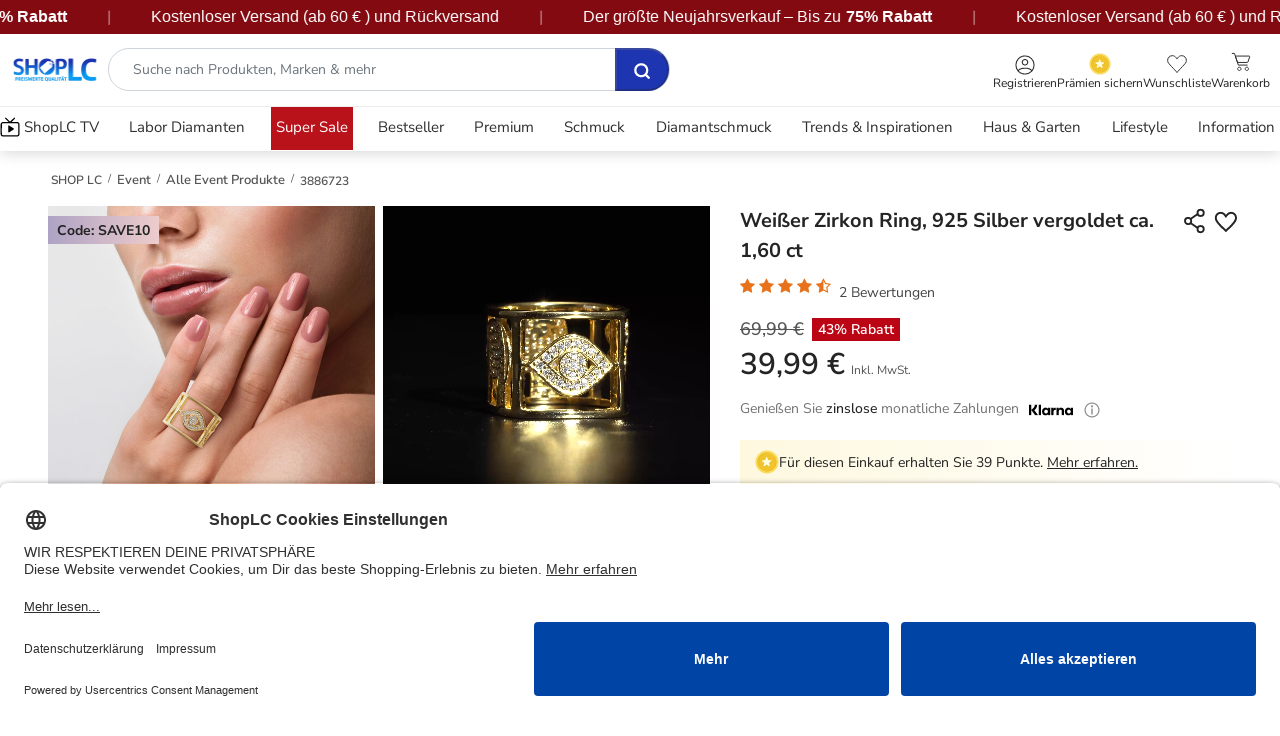

--- FILE ---
content_type: text/html;charset=UTF-8
request_url: https://www.shoplc.de/event/alle-event-produkte/M13591.html
body_size: 49510
content:
    




<!DOCTYPE html>
<html lang="de">
<head>
<meta charset=UTF-8>

<meta http-equiv="x-ua-compatible" content="ie=edge">

<meta name="viewport" content="width=device-width, initial-scale=1, user-scalable=1, minimum-scale=0.0, maximum-scale=5.0">



  <title>Weißer Zirkon Ring, 925 Silber vergoldet ca. 1,60 ct | SHOPLC</title>



    <meta name="description" content="Shoppen Sie Wei&szlig;er Zirkon Ring, 925 Silber vergoldet (Gr&ouml;&szlig;e 16.00) ca. 1,60 ct online bei Shop LC Deutschland. Kostenloser Ruckversand inklusive."/>

<meta name="keywords" content="ShopLC"/>



    
        <meta property="og:image" content="https://www.shoplc.de/on/demandware.static/-/Sites-shoplc-master-catalog/default/dw8a81c7c8/LCProdImage_2/38/8/3886723_2.jpg">
    

    
        <meta name="twitter:card" content="Summary">
    

    
        <meta property="og:type" content="Product">
    

    
        <meta name="twitter:title" content="Wei&szlig;er Zirkon Ring, 925 Silber vergoldet ca. 1,60 ct 39.99 EUR | SHOPLC">
    

    
        <meta property="og:site_name" content="Shoplc.de">
    

    
        <meta property="og:title" content="Wei&szlig;er Zirkon Ring, 925 Silber vergoldet ca. 1,60 ct 39.99 EUR | SHOPLC">
    

    
        <meta property="og:description" content="Kaufen Sie Wei&szlig;er Zirkon Ring, 925 Silber vergoldet &#40;Gr&ouml;&szlig;e 16.00&#41; ca. 1,60 ct online fur nur 39.99 EUR bei Shop LC Deutschland. Kostenloser Ruckversand inklusive.">
    

    
        <meta name="twitter:creator" content="@shoplcgermany">
    

    
        <meta name="twitter:image" content="https://www.shoplc.de/on/demandware.static/-/Sites-shoplc-master-catalog/default/dw8a81c7c8/LCProdImage_2/38/8/3886723_2.jpg">
    

    
        <meta name="twitter:site" content="@shoplcgermany">
    

    
        <meta name="twitter:description" content="Kaufen Sie Wei&szlig;er Zirkon Ring, 925 Silber vergoldet &#40;Gr&ouml;&szlig;e 16.00&#41; ca. 1,60 ct online fur nur 39.99 EUR bei Shop LC Deutschland. Kostenloser Ruckversand inklusive.">
    

    
        <meta name="robots" content="index, follow">
    

    
        <meta property="og:url" content="https://www.shoplc.de/on/demandware.store/Sites-SHOP_DE-Site/de_DE/Product-RegularShow?pid=3886723">
    







    
    

    <script type="application/ld+json" class="y-rich-snippet-script">
        {
            "@context": "http://schema.org",
            "@type": "Product",
            "aggregateRating": {
                "@type": "AggregateRating",
                "ratingValue": "4.5",
                "reviewCount": "2"
            },
            "name": "Wei&szlig;er Zirkon Ring, 925 Silber vergoldet (Gr&ouml;&szlig;e 16.00) ca. 1,60 ct",
            "image": ["https://www.shoplc.de/dw/image/v2/BGRV_PRD/on/demandware.static/-/Sites-shoplc-master-catalog/default/dw8a81c7c8/LCProdImage_2/38/8/3886723_2.jpg?sw=600&amp;sh=600"]
        }
    </script>



    <link rel="preload" href="https://www.shoplc.de/dw/image/v2/BGRV_PRD/on/demandware.static/-/Sites-shoplc-master-catalog/default/dw8a81c7c8/LCProdImage_2/38/8/3886723_2.jpg?sw=600&amp;sh=600" as="image" />



    <link rel="preload" href="https://www.shoplc.de/dw/image/v2/BGRV_PRD/on/demandware.static/-/Sites-shoplc-master-catalog/default/dwf18ab2aa/LCProdImage_3/38/8/3886723_3.jpg?sw=600&amp;sh=600" as="image" />






<link rel="shortcut icon" href="https://www.shoplc.de/favicon.ico?v=2" type="image/x-icon"/>

<script type="text/javascript">
    // create dataLayer
    window.dataLayer = window.dataLayer || [];
    function gtag() {
        dataLayer.push(arguments);
    }

    // set „denied" as default for both ad and analytics storage,
    gtag("consent", "default", {
        ad_user_data: "denied",
        ad_personalization: "denied",
        ad_storage: "denied",
        analytics_storage: "denied",
        wait_for_update: 2000 // milliseconds to wait for update
    });

    // Enable ads data redaction by default [optional]
    gtag("set", "ads_data_redaction", true);
</script>

<script>
    var loadGtmWithDelay = 'false';

    if (loadGtmWithDelay === 'true') {
        // Load GTM after DOM is fully loaded
        document.addEventListener('DOMContentLoaded', function() {
            // Google Tag Manager
            (function(w, d, s, l, i) {
                w[l] = w[l] || [];
                w[l].push({
                    'gtm.start': new Date().getTime(),
                    event: 'gtm.js'
                });
                var f = d.getElementsByTagName(s)[0],
                    j = d.createElement(s),
                    dl = l != 'dataLayer' ? '&l=' + l : '';
                j.defer = true;
                j.src =
                    'https://www.googletagmanager.com/gtm.js?id=' + i + dl;
                document.body.appendChild(j);
            })(window, document, 'script', 'dataLayer', 'GTM-5DSHL2N');
        });
    } else {
        // Google Tag Manager
        (function(w, d, s, l, i) {
            w[l] = w[l] || [];
            w[l].push({
                'gtm.start': new Date().getTime(),
                event: 'gtm.js'
            });
            var f = d.getElementsByTagName(s)[0],
                j = d.createElement(s),
                dl = l != 'dataLayer' ? '&l=' + l : '';
            j.async = true;
            j.src =
                'https://www.googletagmanager.com/gtm.js?id=' + i + dl;
            f.parentNode.insertBefore(j, f);
        })(window, document, 'script', 'dataLayer', 'GTM-5DSHL2N');
    }
</script>

<script>
        var params = new URLSearchParams(window.location.search);
        var fbclid = params.get('fbclid');
        if (fbclid) {
            console.log('fbclid = ' + fbclid);
            var fbcStorageValue = 'fb.1.' + Date.now() + '.' + fbclid;
            var fbcValue = '_fbc=' + fbcStorageValue;
            var fbcValueCookie = fbcValue + ` ; path=/; domain=www.shoplc.de; max-age=31536000`;
            document.cookie = fbcValueCookie;
            localStorage.setItem('_fbc', fbcStorageValue);
        }
</script>

<script id="usercentrics-cmp" data-settings-id="LzKqhvI3U" src="https://app.usercentrics.eu/browser-ui/latest/loader.js" async></script>

<script type="text/plain" src="/on/demandware.static/Sites-SHOP_DE-Site/-/de_DE/v1767949761844/js/usercentrics.js"></script>



<link async rel="stylesheet" href="/on/demandware.static/Sites-SHOP_DE-Site/-/de_DE/v1767949761844/css/global.css" />

    <link rel="preload" href="/on/demandware.static/Sites-SHOP_DE-Site/-/de_DE/v1767949761844/css/product/detailModernSecond.css" as="style"  />
    <link async rel="stylesheet" href="/on/demandware.static/Sites-SHOP_DE-Site/-/de_DE/v1767949761844/css/product/detailModernSecond.css"  />

<!-- Custom JS -->

<!-- Custom CSS -->

    <link href="/on/demandware.static/-/Sites/de_DE/v1767949761844/custom/custom-shopde.css" as="style" />
    <link async rel="stylesheet" type="text/css" href="/on/demandware.static/-/Sites/de_DE/v1767949761844/custom/custom-shopde.css" />

<!-- Custom CSS Catalog -->

<!-- Custom CSS Content -->








    
        <script defer src="//j.northbeam.io/ota-sp/93da0a2f-3828-4d1a-9c4a-4e749ab57228.js"></script>
    







    <!-- Facebook Pixel Code -->
    <script>
    !function(f,b,e,v,n,t,s)
    {if(f.fbq)return;n=f.fbq=function(){n.callMethod?
    n.callMethod.apply(n,arguments):n.queue.push(arguments)};
    if(!f._fbq)f._fbq=n;n.push=n;n.loaded=!0;n.version='2.0';
    n.queue=[];t=b.createElement(e);t.async=!0;
    t.src=v;s=b.getElementsByTagName(e)[0];
    s.parentNode.insertBefore(t,s)}(window, document,'script',
    'https://connect.facebook.net/en_US/fbevents.js');

    fbq('init', '687052752011347');
    fbq('track', 'PageView');
    </script>
    <noscript>
        <img height="1" width="1" style="display:none" src="https://www.facebook.com/tr?id=687052752011347&ev=PageView&noscript=1"/>
    </noscript>
    <!-- End Facebook Pixel Code -->











<link async rel="stylesheet" href="/on/demandware.static/Sites-SHOP_DE-Site/-/de_DE/v1767949761844/css/main.css" />

<link rel="canonical" href="https://www.shoplc.de/event/alle-event-produkte/M13591.html" />

<script type="text/javascript">//<!--
/* <![CDATA[ (head-active_data.js) */
var dw = (window.dw || {});
dw.ac = {
    _analytics: null,
    _events: [],
    _category: "",
    _searchData: "",
    _anact: "",
    _anact_nohit_tag: "",
    _analytics_enabled: "true",
    _timeZone: "Europe/Berlin",
    _capture: function(configs) {
        if (Object.prototype.toString.call(configs) === "[object Array]") {
            configs.forEach(captureObject);
            return;
        }
        dw.ac._events.push(configs);
    },
	capture: function() { 
		dw.ac._capture(arguments);
		// send to CQ as well:
		if (window.CQuotient) {
			window.CQuotient.trackEventsFromAC(arguments);
		}
	},
    EV_PRD_SEARCHHIT: "searchhit",
    EV_PRD_DETAIL: "detail",
    EV_PRD_RECOMMENDATION: "recommendation",
    EV_PRD_SETPRODUCT: "setproduct",
    applyContext: function(context) {
        if (typeof context === "object" && context.hasOwnProperty("category")) {
        	dw.ac._category = context.category;
        }
        if (typeof context === "object" && context.hasOwnProperty("searchData")) {
        	dw.ac._searchData = context.searchData;
        }
    },
    setDWAnalytics: function(analytics) {
        dw.ac._analytics = analytics;
    },
    eventsIsEmpty: function() {
        return 0 == dw.ac._events.length;
    }
};
/* ]]> */
// -->
</script>
<script type="text/javascript">//<!--
/* <![CDATA[ (head-cquotient.js) */
var CQuotient = window.CQuotient = {};
CQuotient.clientId = 'bgrv-SHOP_DE';
CQuotient.realm = 'BGRV';
CQuotient.siteId = 'SHOP_DE';
CQuotient.instanceType = 'prd';
CQuotient.locale = 'de_DE';
CQuotient.fbPixelId = '__UNKNOWN__';
CQuotient.activities = [];
CQuotient.cqcid='';
CQuotient.cquid='';
CQuotient.cqeid='';
CQuotient.cqlid='';
CQuotient.apiHost='api.cquotient.com';
/* Turn this on to test against Staging Einstein */
/* CQuotient.useTest= true; */
CQuotient.useTest = ('true' === 'false');
CQuotient.initFromCookies = function () {
	var ca = document.cookie.split(';');
	for(var i=0;i < ca.length;i++) {
	  var c = ca[i];
	  while (c.charAt(0)==' ') c = c.substring(1,c.length);
	  if (c.indexOf('cqcid=') == 0) {
		CQuotient.cqcid=c.substring('cqcid='.length,c.length);
	  } else if (c.indexOf('cquid=') == 0) {
		  var value = c.substring('cquid='.length,c.length);
		  if (value) {
		  	var split_value = value.split("|", 3);
		  	if (split_value.length > 0) {
			  CQuotient.cquid=split_value[0];
		  	}
		  	if (split_value.length > 1) {
			  CQuotient.cqeid=split_value[1];
		  	}
		  	if (split_value.length > 2) {
			  CQuotient.cqlid=split_value[2];
		  	}
		  }
	  }
	}
}
CQuotient.getCQCookieId = function () {
	if(window.CQuotient.cqcid == '')
		window.CQuotient.initFromCookies();
	return window.CQuotient.cqcid;
};
CQuotient.getCQUserId = function () {
	if(window.CQuotient.cquid == '')
		window.CQuotient.initFromCookies();
	return window.CQuotient.cquid;
};
CQuotient.getCQHashedEmail = function () {
	if(window.CQuotient.cqeid == '')
		window.CQuotient.initFromCookies();
	return window.CQuotient.cqeid;
};
CQuotient.getCQHashedLogin = function () {
	if(window.CQuotient.cqlid == '')
		window.CQuotient.initFromCookies();
	return window.CQuotient.cqlid;
};
CQuotient.trackEventsFromAC = function (/* Object or Array */ events) {
try {
	if (Object.prototype.toString.call(events) === "[object Array]") {
		events.forEach(_trackASingleCQEvent);
	} else {
		CQuotient._trackASingleCQEvent(events);
	}
} catch(err) {}
};
CQuotient._trackASingleCQEvent = function ( /* Object */ event) {
	if (event && event.id) {
		if (event.type === dw.ac.EV_PRD_DETAIL) {
			CQuotient.trackViewProduct( {id:'', alt_id: event.id, type: 'raw_sku'} );
		} // not handling the other dw.ac.* events currently
	}
};
CQuotient.trackViewProduct = function(/* Object */ cqParamData){
	var cq_params = {};
	cq_params.cookieId = CQuotient.getCQCookieId();
	cq_params.userId = CQuotient.getCQUserId();
	cq_params.emailId = CQuotient.getCQHashedEmail();
	cq_params.loginId = CQuotient.getCQHashedLogin();
	cq_params.product = cqParamData.product;
	cq_params.realm = cqParamData.realm;
	cq_params.siteId = cqParamData.siteId;
	cq_params.instanceType = cqParamData.instanceType;
	cq_params.locale = CQuotient.locale;
	
	if(CQuotient.sendActivity) {
		CQuotient.sendActivity(CQuotient.clientId, 'viewProduct', cq_params);
	} else {
		CQuotient.activities.push({activityType: 'viewProduct', parameters: cq_params});
	}
};
/* ]]> */
// -->
</script>


   <script type="application/ld+json">
        {"@context":"http://schema.org/","@type":"Product","name":"Weißer Zirkon Ring, 925 Silber vergoldet (Größe 16.00) ca. 1,60 ct","description":null,"mpn":"3886723","sku":"3886723","image":["https://www.shoplc.de/dw/image/v2/BGRV_PRD/on/demandware.static/-/Sites-shoplc-master-catalog/default/dw8a81c7c8/LCProdImage_2/38/8/3886723_2.jpg?sw=600&sh=600","https://www.shoplc.de/dw/image/v2/BGRV_PRD/on/demandware.static/-/Sites-shoplc-master-catalog/default/dwf18ab2aa/LCProdImage_3/38/8/3886723_3.jpg?sw=600&sh=600","https://www.shoplc.de/dw/image/v2/BGRV_PRD/on/demandware.static/-/Sites-shoplc-master-catalog/default/dwacb08217/LCProdImage_4/38/8/3886723_4.jpg?sw=600&sh=600","https://www.shoplc.de/dw/image/v2/BGRV_PRD/on/demandware.static/-/Sites-shoplc-master-catalog/default/dwd410f074/LCProdImage_5/38/8/3886723_5.jpg?sw=600&sh=600","https://www.shoplc.de/dw/image/v2/BGRV_PRD/on/demandware.static/-/Sites-shoplc-master-catalog/default/dw9f4b6dc9/LCProdImage_6/38/8/3886723_6.jpg?sw=600&sh=600","https://www.shoplc.de/dw/image/v2/BGRV_PRD/on/demandware.static/-/Sites-shoplc-master-catalog/default/dw26284311/3886723/3886723.JPG?sw=600&sh=600","https://www.shoplc.de/dw/image/v2/BGRV_PRD/on/demandware.static/-/Sites-shoplc-master-catalog/default/dwc4cb7c1c/3886723/3886723_1.JPG?sw=600&sh=600"],"aggregateRating":{"@type":"AggregateRating","ratingValue":4.5,"reviewCount":2},"offers":{"url":{},"@type":"Offer","priceCurrency":"EUR","price":"39.99","availability":"http://schema.org/InStock","hasMerchantReturnPolicy":{"@type":"MerchantReturnPolicy","applicableCountry":"DE","returnPolicyCategory":"https://schema.org/MerchantReturnFiniteReturnWindow","merchantReturnDays":30,"returnMethod":"https://schema.org/ReturnByMail"},"shippingDetails":{"@type":"OfferShippingDetails","shippingRate":{"@type":"MonetaryAmount","value":3.95,"currency":"EUR"},"shippingDestination":{"@type":"DefinedRegion","addressCountry":"DE"},"deliveryTime":{"@type":"ShippingDeliveryTime","handlingTime":{"@type":"QuantitativeValue","minValue":"2","maxValue":"4","unitCode":"DAY"}}}}}
    </script>



</head>
<body>
<div class="page " data-action="Product-RegularShow" data-querystring="pid=3886723">



<header>
    <a href="#maincontent" class="skip" aria-label="Zum Hauptinhalt springen">Zum Hauptinhalt springen</a>


    


    
    
    <div class="header-banner" style="background-color: #000000; color: white">
        <div class="container-orignal-LS container p-0">
            <div class="align-items-center">
                
	 


	


	
		<style>
    .header-banner {
        height: 100%;
        padding: 0;
    }

    .header-banner .container-orignal-LS {
        max-width: 100% !important;
    }

    .header-banner .container-orignal-LS.container.p-0 .align-items-center>* {
        padding: 3px 0 !important;
    }

    .banner-container {
        background: #830A11;
        /* background: linear-gradient(91deg, #8E34D5 -1.46%, #48BFF3 107.52%); */
        overflow: hidden;
        position: relative;
        width: 100%;
        box-shadow: 0 4px 12px rgba(0, 0, 0, 0.3);
        /* margin-top: 10px; */
        padding: 14px 0px;

    }

    .banner-content {
        display: flex;
        white-space: nowrap;
        animation: scroll 30s linear infinite;
        will-change: transform;
        align-items: center;
    }

    span.reded {
        /* color: #f51933; */
        font-family: "Nunito", sans-serif;
        font-size: 16px;
        font-style: normal;
        font-weight: 900;
        line-height: 24px;
        margin-left: 5px;
        margin-right: 5px;
    }

    .bold-heighted {
        color: #FFF;
        font-feature-settings: 'liga' off, 'clig' off;
        font-family: "Nunito", sans-serif;
        font-size: 16px;
        font-style: normal;
        font-weight: 600;
        line-height: 24px;
    }

    .banner-item {
        display: inline-flex;
        align-items: center;
        padding: 2px 0;
        color: white;
        font-family: "Nunito", sans-serif;
        font-size: 16px;
        font-style: normal;
        font-weight: 400;
        line-height: 24px;
    }

    .separator {
        margin: 0 40px;
        color: rgba(255, 255, 255, 0.5);
        font-size: 16px;
    }

    .highlight {
        background: rgba(255, 255, 255, 0.15);
        padding: 4px 12px;
        border-radius: 4px;
        margin: 0 8px;
    }

    .code {
        background: #FFD700;
        color: #8B0000;
        padding: 4px 10px;
        border-radius: 4px;
        font-weight: bold;
        margin-left: 8px;
    }

    @keyframes scroll {
        0% {
            transform: translateX(0);
        }

        100% {
            transform: translateX(-50%);
        }
    }

    .bold-heighted .reded {
        margin: 0px !important;
    }

    /* Pause on hover */
    .banner-container:hover .banner-content {
        animation-play-state: paused;
    }

    @media (max-width: 768px) {
        .banner-item {
            font-size: 14px;
            padding: 3px 0 !important;
        }

        .separator {
            margin: 0 20px;
        }

        span.reded {
            font-size: 14px;
        }

        .bold-heighted {
            font-size: 14px;
        }

        .banner-container {
            margin-top: 0px;
            margin-bottom: 5px;
            padding: 0px 0px;
        }

        .banner-content {
            animation: scroll 15s linear infinite;
        }
    }
</style>
<div class="banner-container">
    <a href="https://www.shoplc.de/event/alle-event-produkte/?srule=OurRecommendation&sz=36&start=0">
        <div class="banner-content">
        <!-- First set of items -->
        <!-- <div class="banner-item">
            <span class="bold-heighted"><strong>Black Friday-Preise sind zurück! Bis zu </strong> </span> <strong
                style="margin:0px 5px">
                70% Rabatt + </strong> <span><strong>20% EXTRA-Rabatt</strong></span>, Code:
            <span class="reded"> BLACK20</span>
        </div> -->
        <!-- <span class="separator">|</span> -->
        <div class="banner-item">
           Der größte Neujahrsverkauf – Bis zu <strong style="margin-left:5px;"> 75% Rabatt</strong>
        </div>
        <span class="separator">|</span>
        <div class="banner-item">
            Kostenloser Versand (ab 
    60 &euro;

) und R&uuml;ckversand
        </div>
        <span class="separator">|</span>
          <div class="banner-item">
           Der größte Neujahrsverkauf – Bis zu <strong style="margin-left:5px;"> 75% Rabatt</strong>
        </div>
        <span class="separator">|</span>
        <div class="banner-item">
            Kostenloser Versand (ab 
    60 &euro;

) und R&uuml;ckversand
        </div>
        <span class="separator">|</span>
          <div class="banner-item">
           Der größte Neujahrsverkauf – Bis zu <strong style="margin-left:5px;"> 75% Rabatt</strong>
        </div>
        <span class="separator">|</span>
        <div class="banner-item">
            Kostenloser Versand (ab 
    60 &euro;

) und R&uuml;ckversand
        </div>
        <span class="separator">|</span>
          <div class="banner-item">
           Der größte Neujahrsverkauf – Bis zu <strong style="margin-left:5px;"> 75% Rabatt</strong>
        </div>
        <span class="separator">|</span>
        <div class="banner-item">
            Kostenloser Versand (ab 
    60 &euro;

) und R&uuml;ckversand
        </div>
        <span class="separator">|</span>
          <div class="banner-item">
           Der größte Neujahrsverkauf – Bis zu <strong style="margin-left:5px;"> 75% Rabatt</strong>
        </div>
        <span class="separator">|</span>
        <div class="banner-item">
            Kostenloser Versand (ab 
    60 &euro;

) und R&uuml;ckversand
        </div>
        <span class="separator">|</span>
          <div class="banner-item">
           Der größte Neujahrsverkauf – Bis zu <strong style="margin-left:5px;"> 75% Rabatt</strong>
        </div>
        <span class="separator">|</span>
        <div class="banner-item">
            Kostenloser Versand (ab 
    60 &euro;

) und R&uuml;ckversand
        </div>
        <span class="separator">|</span>
          <div class="banner-item">
           Der größte Neujahrsverkauf – Bis zu <strong style="margin-left:5px;"> 75% Rabatt</strong>
        </div>
        <span class="separator">|</span>
        <div class="banner-item">
            Kostenloser Versand (ab 
    60 &euro;

) und R&uuml;ckversand
        </div>
        <span class="separator">|</span>
          <div class="banner-item">
           Der größte Neujahrsverkauf – Bis zu <strong style="margin-left:5px;"> 75% Rabatt</strong>
        </div>
        <span class="separator">|</span>
        <div class="banner-item">
            Kostenloser Versand (ab 
    60 &euro;

) und R&uuml;ckversand
        </div>
        <span class="separator">|</span>
          <div class="banner-item">
           Der größte Neujahrsverkauf – Bis zu <strong style="margin-left:5px;"> 75% Rabatt</strong>
        </div>
        <span class="separator">|</span>
        <div class="banner-item">
            Kostenloser Versand (ab 
    60 &euro;

) und R&uuml;ckversand
        </div>
        <span class="separator">|</span>
          <div class="banner-item">
           Der größte Neujahrsverkauf – Bis zu <strong style="margin-left:5px;"> 75% Rabatt</strong>
        </div>
        <span class="separator">|</span>
        <div class="banner-item">
            Kostenloser Versand (ab 
    60 &euro;

) und R&uuml;ckversand
        </div>
        <span class="separator">|</span>
      


    </div>
    </a>
</div>
	

 
	
            </div>
        </div>
    </div>

    <nav role="navigation">
        <div class="header container-orignal-LS container multilevel-dropdown upper-header">
            <div class="align-items-center justify-content-between d-flex flex-nowrap pb-3 pb-md-0 header-block header-mobile-icons">
                <div class="first-col">
                    <div class="col-navbar-toggler d-xl-none">
                        <button class="navbar-toggler" type="button" aria-controls="sg-navbar-collapse" aria-expanded="false" aria-label="Toggle navigation">
                            <span class="trigger-link-menu d-flex align-items-center flex-column">
                                <img src="/on/demandware.static/Sites-SHOP_DE-Site/-/default/dw6e2401c5/images/icons/burger-menu.svg" alt="Add to wishlist" width="22" height="20" />
                                <div>Men&uuml;</div>
                            </span>
                        </button>
                    </div>
                    <div class="header-logo-search d-flex align-items-center">
                        <div class="col-logo">
                            <div class="brand-logo d-flex align-items-center">
                                <a class="logo-home js-logoHome" href="/" title="ShopLC Home">
                                    
	 


	


	
		<img alt="ShopLC" src="https://www.shoplc.de/on/demandware.static/-/Sites-SHOP_DE-Library/default/dwd927710b/shopLC-logo-1.webp" height="34" width="120" />
	

 
	
                                </a>
                            </div>
                        </div>
                        <div class="pl-md-1 pr-md-3 hidden-sm-down w-100">
                            <div class="menu-search-container">
                                <div class="search hidden-xs-down">
                                    <div class="site-search">
	<form role="search"
          class="d-flex d-xl-block"
          action="/search"
          method="get"
          name="simpleSearch">
          <span id="search-assistive-text" class="sr-only">search navigation</span>
              <input class="form-control search-field search-input round-search ml-xl-1"
               type="text"
               name="q"
               value=""
               placeholder="Suche nach Produkten, Marken &amp; mehr "
               role="combobox"
               aria-describedby="search-assistive-text"
               aria-haspopup="listbox"
               aria-owns="search-results"
               aria-expanded="false"
               aria-autocomplete="list"
               aria-activedescendant=""
               aria-controls="search-results"
            aria-label="Geben Sie das Schl&uuml;sselwort oder die Gegenstandnummer ein."
              autocomplete="off" />
        
        <button type="submit" name="search-button" class="search-button" aria-label="Senden Suche Schl&uuml;sselw&ouml;rter ab" disabled="disabled">
            <img src="/on/demandware.static/Sites-SHOP_DE-Site/-/default/dw6a2fe56f/images/icons/search-blue.svg" height="18" width="18" alt="Search Icon" />
        </button>
        <button type="reset" class="reset-button fa fa-close d-none" aria-label="Close" >
        </button>
        <div class="suggestions-wrapper" data-url="/on/demandware.store/Sites-SHOP_DE-Site/de_DE/SearchServices-GetSuggestions?q=" data-update="/on/demandware.store/Sites-SHOP_DE-Site/de_DE/SearchServices-UpdateProductSuggestions"></div>
        <input type="hidden" value="de_DE" name="lang">
	</form>
</div>

                                </div>
                            </div>
                        </div>
                    </div>
                </div>
                <div class="col-main-icons">
                    <div class="d-flex align-items-end header-nav justify-content-end">
                        <div class="">
                            <div class="sign-in-menu-container text-center menu-dropdown-container pull-right js-account-section">
                                




    <input type="hidden" id="customerEmailID" value="guest@customer.com">
    <input type="hidden" id="customerNumber" value="0000000">
    <input type="hidden" id="customerSessionId" value="2l1FWkH2Hs1AWgJJ4OlJS07zo4g6mkhVbAQ=">
    <input type="hidden" id="customerLoginStatus" value="false">
    <input type="hidden" id="customerMobileNumber" value="0000000000">
    <input type="hidden" id="customerName" value="GuestFirstName">
    <input type="hidden" id="customerLastName" value="">
    <input type="hidden" id="customerIpAddress" value="18.219.189.55">



    <div class="user">
       <a href="https://www.shoplc.de/Login" class="login-guest-link" role="button" aria-label="Loggen sich in deinem Konto ein">
            <img class="lazyload" src="/on/demandware.static/Sites-SHOP_DE-Site/-/default/dw2d0bcdf9/images/icons/profile.svg" alt="profile-icon" width="20" height="20" />
            <span class="icon-title">Registrieren </span>
       </a>
    </div>


                            </div>
                        </div>
                        
    <div class="award-class mt-1">
        <a class="yotpo-link" href="/reward" aria-label="Yotpo Link">
            <img alt="" src="/on/demandware.static/Sites-SHOP_DE-Site/-/default/dwcc286e5a/images/pdp-modern/awards.svg" width="22" height="22"/>
            <span class="icon-title">Pr&auml;mien sichern</span>
        </a>
    </div>


                        <div>
                            <div class="wl-header text-center pull-right">
                                <a href="https://www.shoplc.de/wishlist" class="wishlist-link" role="button" title="Wunschliste" aria-label="Wunschliste">
                                    <span class="position-relative">
                                            <img src="/on/demandware.static/Sites-SHOP_DE-Site/-/default/dw120c806c/images/icons/wishlist-header.svg" alt="Add to wishlist" width="20" height="22" />
                                            
    <span class="wishListTotal wishListTotal">0</span>

                                        </span>
                                    </span>
                                    <span class="icon-title">Wunschliste</span>
                                </a>
                            </div>
                        </div>
                        <div>
                            <div class="minicart text-center pull-right" data-action-url="/on/demandware.store/Sites-SHOP_DE-Site/de_DE/Cart-MultiCartShow?cartType=NORMAL_PRODUCTS">
                                <div class="minicart-total">
    <a class="minicart-link" data-number-qty="0.0" href="https://www.shoplc.de/Checkoutaddress" title="Einkaufswagen 0 Artikel" aria-label="Einkaufswagen 0 Artikel" aria-haspopup="true" data-title-aria="Einkaufswagen count Artikel" data-title-ariamulti="Einkaufswagen count Artikels">
        <span class="minicart-link-icon">
            <div>
                <img src="/on/demandware.static/Sites-SHOP_DE-Site/-/default/dw51db340b/images/icons/shopping-card.svg" alt="" width="20" height="24" />
                <span class="minicart-quantity zero">
                    0
                </span>
            </div>
            <span class="icon-title">Warenkorb</span>
        </span>
    </a>
</div>

                            </div>
                        </div>
                    </div>
                </div>
            </div>
            <div class="search-mobile d-md-none d-xl-none">
                <div class="site-search">
	<form role="search"
          class="d-flex d-xl-block"
          action="/search"
          method="get"
          name="simpleSearch">
          <span id="search-assistive-text" class="sr-only">search navigation</span>
              <input class="form-control search-field search-input round-search ml-xl-1"
               type="text"
               name="q"
               value=""
               placeholder="Suche nach Produkten, Marken &amp; mehr "
               role="combobox"
               aria-describedby="search-assistive-text"
               aria-haspopup="listbox"
               aria-owns="search-results"
               aria-expanded="false"
               aria-autocomplete="list"
               aria-activedescendant=""
               aria-controls="search-results"
            aria-label="Geben Sie das Schl&uuml;sselwort oder die Gegenstandnummer ein."
              autocomplete="off" />
        
        <button type="submit" name="search-button" class="search-button" aria-label="Senden Suche Schl&uuml;sselw&ouml;rter ab" disabled="disabled">
            <img src="/on/demandware.static/Sites-SHOP_DE-Site/-/default/dw6a2fe56f/images/icons/search-blue.svg" height="18" width="18" alt="Search Icon" />
        </button>
        <button type="reset" class="reset-button fa fa-close d-none" aria-label="Close" >
        </button>
        <div class="suggestions-wrapper" data-url="/on/demandware.store/Sites-SHOP_DE-Site/de_DE/SearchServices-GetSuggestions?q=" data-update="/on/demandware.store/Sites-SHOP_DE-Site/de_DE/SearchServices-UpdateProductSuggestions"></div>
        <input type="hidden" value="de_DE" name="lang">
	</form>
</div>

            </div>
            <div class="tab-content custom-search js-customSearch hidden-xs-down d-none">
                <div class="search-panel tab-pane search-toggle-nav" id="search-panel" role="tabpanel">
                    <div class="menu-search-container">
                        <div class="search hidden-xs-down">
                            
                            <div class="js-search_recommendation">
                                
                                    <input id="searchRecommendationsProduct" type="hidden" value="{}" />
                                

                                <input id="getSearchRecommendationsURL" type="hidden" value="/on/demandware.store/Sites-SHOP_DE-Site/de_DE/Search-GetSearchRecommendations" />
                            </div>
                        </div>
                    </div>
                </div>
            </div>
        </div>
        <div class="container-orignal-LS main-menu navbar-toggleable-lg menu-toggleable-left multilevel-dropdown d-none d-xl-block lower-header" id="sg-navbar-collapse">
            <div class="container container-orignal-LS">
                <div class="row menu-cont js-menu-wrapper">
                    <div class="col-xl-12 p-xl-0 navbar-section navbar-block">
                        <div class="mobile-menu-top-block">
                            <div class="menu-profile-block ">
                                <img src="/on/demandware.static/Sites-SHOP_DE-Site/-/default/dwfabe5568/images/icons/user-img-icon.svg" alt="" width="44" height="44" />
                                <div>
                                    <span class="hello-msg">Hallo! Guest </span>
                                    <div class="links-block">
                                        
                                            <span class="profile-link"><a href="https://www.shoplc.de/Login">Registrieren  </a></span>
                                            <span class="rewards-link"><a href="/reward">Pr&auml;mien sichern</a></span>
                                        
                                    </div>
                                </div>
                            </div>
                            <div class="banners-block">
                                
	 

	
                                
	 


	

<div class="html-slot-container ">
	
		
			<style>
    /* .banner-carousel .banner-slide {

        padding: 22px 15px;

        text-align: left;

    }

    .banner-carousel .banner-slide.first {

        background: linear-gradient(95.54deg, #2A67E5 0%, #001F70 99.26%);

    }

    .banner-carousel .banner-slide.first a {

        color: #fff;

    }

    .banner-carousel .banner-slide.second {

        background: linear-gradient(95.54deg, #e32020 0%, #bfb36c 99.26%);

    }

    .banner-carousel .banner-slide.second a {

        color: #000;

    }

    .banner-carousel .banner-slide p {

        font-size: 14px;

        font-weight: 700;

        margin: 4px 0;

    } */
</style>
<div class="banner-carousel owl-carousel">
    <!-- <div class="banner-slide first"> <a href="https://www.shoplc.de/event/alle-event-produkte/?srule=OurRecommendation&sz=36&start=0">
            <img src="https://tjcuk.sirv.com/Germany/navigation/black-friday-extend-banner-2.jpg" alt="sdfdsf"
                class="w-100">
        </a>

    </div> -->
    <div class="banner-slide second"> <a
            href="https://www.shoplc.de/event/alle-event-produkte/?srule=OurRecommendation&sz=36&start=0">
            <img src="https://tjcuk.sirv.com/Germany/landing-pages/black-firday/rings-catagory/mobile-Hammburger.jpg" alt="sdfdsf" class="w-100">
        </a>

    </div>
</div>
		
	
</div>
 
	
                            </div>
                        </div>
                        <nav class="navbar navbar-expand-xl bg-inverse">
                            <div class="d-lg-none w-100 navbar-baner">
                            

                                
                            </div>
                            <div class="menu-group js-header-menu" role="navigation">
                                <ul class="nav navbar-nav header-ul justify-content-between" role="menu">
    
        
            
                <li class="js-category-item nav-item dropdown position-static text-xl-center d-flex" role="presentation">
                    <div class="d-lg-none navbar-menu-icon" role="menuitem">
                        <img data-src="/on/demandware.static/-/Sites-shoplc-navigation/default/dw23e92e52/shop_lc_tv_mob_new_new.png" alt="" class="lazyload" onerror="this.onerror=null;this.src='/on/demandware.static/Sites-SHOP_DE-Site/-/default/dwc160e1b1/images/img_no_thumbnail.jpg';"/>
                    </div>
                    <div class="w-100 item-block" role="menuitem">
                        <div class="category-link-block">
                            <div>
                                <img class="d-none menu-arrow-left" src="/on/demandware.static/Sites-SHOP_DE-Site/-/default/dw9dcf4132/images/icons/menu-arrow-left.svg" alt="" width="18" height="14" />
                                <a href="https://www.shoplc.de/livetvpage"
                                style="color:; background:" id="livetv"
                                class="nav-link dropdown-toggle nav-link-top " data-toggle="dropdown"
                                tabindex="0"><span>ShopLC TV</span>
                                
                                
                                
                                    <img class="live-tv-icon" src="/on/demandware.static/Sites-SHOP_DE-Site/-/default/dwd0ca2a7c/images/icons/live-tv.svg" alt="" width="20" height="20" />
                                
                                </a>
                            </div>
                            <a href="https://www.shoplc.de/livetvpage" class="view-all-link d-none">Alle Anzeigen</a>
                        </div>
                        


<div class="dropdown-menu no-subcategories dropdown-menu-parent" role="menu" aria-hidden="true" aria-label="livetv">
    <div class="dropdown-menu dropdown-menu-block row js-menublock" role="menu" aria-hidden="true" aria-label="livetv">
        <div class="col-12 js-menu-slot">
            
	 


	

<div class="html-slot-container ">
	
		
			<style>
    .card-grid {
        display: flex;
        gap: 2.5rem;
        align-items: stretch;
        margin-bottom: 15px;
        justify-content: center;
        @media (max-width: 1200px) {
            gap: 1.5rem;
            flex-wrap: wrap;
        }
    }
    
    .menu-card {
        position: relative;
        display: block;
        flex: 1 1 auto;
        width: 25%;
        max-width: 305px;
        text-decoration: none;
        color: white;
        overflow: hidden;
        @media (max-width: 1200px) {
            width: 100%;
            max-width: 100%
        }
    }
    
    .menu-card:first-child {
        width: 50%;
        max-width: 670px;
        @media (max-width: 1200px) {
            width: 100%;
        }
    }
    
    .menu-card img.card-banner {
        width: 100%;
        height: 100%;
        object-fit: cover;
        height: 380px;
        @media (max-width: 1200px) {
            max-height: 100%;
            height: 100%;
        }
    }
    
    .menu-card:first-child img.card-banner {
        @media (max-width: 1200px) {
            min-height: 250px;
        }
    }
    
    .menu-card a {
        display: block !important;
        width: fit-content !important;
        height: fit-content !important;
        background-color: unset !important;
        padding: 0 !important;
    }
    
    .menu-card-header {
        font-size: 14px;
        font-weight: 700;
        color: #1E35B1;
        padding: 10px 0;
        z-index: 2;
        margin-bottom: 5px;
        @media (max-width: 1200px) {
            margin-bottom: 0;
        }
    }
    
    .card-content {
        position: absolute;
        bottom: 0;
        left: 0;
        right: 0;
        display: flex;
        justify-content: space-between;
        align-items: center;
        z-index: 2;
        background: linear-gradient(177.68deg, rgba(61, 61, 61, 0) 2.15%, #151515 92.25%);
        backdrop-filter: blur(3.5px);
        padding: 30px 20px;
        @media (max-width: 1200px) {
            padding: 16px 20px;
        }
    }
    
    .card-text {
        display: flex;
        flex-direction: column;
        color: white;
    }
    
    .card-title {
        font-size: 18px;
        font-weight: 800;
        text-transform: uppercase;
        margin-bottom: 8px;
        @media (max-width: 768px) {
            font-size: 14px;
            margin-bottom: 10px;
        }
    }
    
    .menu-card:first-child .card-subtitle {
        display: block;
    }
    
    .card-subtitle {
        font-size: 16px;
        font-weight: 500;
        @media (max-width: 768px) {
            display: none;
            font-size: 12px;
        }
    }
    
    .card-arrow {
        width: 36px;
        height: 36px;
        @media (max-width: 768px) {
            width: 28px;
            height: 28px;
        }
    }
    
    @media screen and (max-width:767px) {
        .global_menues_mob_css {
            gap: 1rem;
        }
        .global_menues_mob_css .menu-card {
            display: flex;
            align-items: center;
            justify-content: space-between;
            background: #eee;
            padding: 10px 10px;
        }
        .global_menues_mob_css .menu-card a:nth-child(1) .menu-card-header {
            line-height: 160%;
            font-weight: 500;
            color: #000;
        }
        .global_menues_mob_css .menu-card a:nth-child(2) {
            width: 60px !important;
            height: 60px !important;
            border-radius: 50%;
            overflow: hidden;
            display: inline-block !important;
        }
        .global_menues_mob_css .menu-card a:nth-child(2) img {
            min-height: initial !important;
            height: 100%;
            width: 100%;
        }
        .global_menues_mob_css .card-content {
            display: none;
        }
    }
</style>

<div class="card-grid has-content global_menues_mob_css">
    <div class="menu-card ">
        <a href="https://www.shoplc.de/livetvpage">
            <div class="menu-card-header">ShopLC LIVE-TV</div>
        </a>
        <a href="https://www.shoplc.de/livetvpage">
            <img class="card-banner d-none d-md-block lazyload" data-src="https://tjcuk.sirv.com/Germany/navigation/live-tv-revamp/ShopLC_TV.jpg" alt="Live TV">
            <img class="card-banner d-block d-md-none lazyload" data-src="https://tjcuk.sirv.com/Germany/navigation/live-tv-revamp/Live_TV-mob.png" alt="Live TV">
            <div class="card-content">
                <div class="card-text">
                    <div class="card-title">WATCH LIVE-TV</div>
                    <div class="card-subtitle">Jetzt ansehen</div>
                </div>
                <img data-src="https://tjcuk.sirv.com/Germany/navigation/live-tv-revamp/arrow-right.svg" alt=">" class="card-arrow lazyload" />
            </div>
        </a>
    </div>

    <div class="menu-card">
        <a href="https://www.shoplc.de/program-guide-daily-view">
            <div class="menu-card-header">ShopLC TV-PROGRAMMPLAN</div>
        </a>
        <a href="https://www.shoplc.de/program-guide-daily-view">
            <img class="card-banner d-none d-md-block lazyload" data-src="https://tjcuk.sirv.com/Germany/navigation/live-tv-revamp/TV_plans.jpg" alt="TV Program">
            <img class="card-banner d-block d-md-none lazyload" data-src="https://tjcuk.sirv.com/Germany/navigation/live-tv-revamp/program-plan.png" alt="Live TV">
            <div class="card-content">
                <div class="card-text">
                    <div class="card-title">PROGRAMM PLAN</div>
                    <div class="card-subtitle">Jetzt entdecken </div>
                </div>
                <img data-src="https://tjcuk.sirv.com/Germany/navigation/live-tv-revamp/arrow-right.svg" alt=">" class="card-arrow lazyload" />
            </div>
        </a>
    </div>

    <div class="menu-card">
        <a href="https://www.shoplc.de/moderatorinnen">
            <div class="menu-card-header">MODERATOR*INNEN</div>
        </a>
        <a href="https://www.shoplc.de/moderatorinnen">
            <img class="card-banner d-none d-lg-block lazyload" data-src="https://tjcuk.sirv.com/Germany/navigation/live-tv-revamp/hosts.jpg" alt="Presenters">
            <img class="card-banner d-lg-none lazyload" data-src="https://tjcuk.sirv.com/Germany/navigation/live-tv-revamp/presenters-mob.png" alt="Presenters">
            <div class="card-content">
                <div class="card-text">
                    <div class="card-title">OUR PRESENTERS</div>
                    <div class="card-subtitle">Unser Team kennenlernen</div>
                </div>
                <img data-src="https://tjcuk.sirv.com/Germany/navigation/live-tv-revamp/arrow-right.svg" alt=">" class="card-arrow lazyload" />
            </div>
        </a>
    </div>
</div>
		
	
</div>
 
	
        </div>
    </div>
    <div class="mobile-menu-bottom-block">
        
	
	<div class="content-asset"><!-- dwMarker="content" dwContentID="48e61bbb29ead4cab24c457b83" -->
		<div class="menu-footer">
<div class="menu-footer__socials">
<a href="https://www.facebook.com/shoplc.de"><img alt="Facebook" data-src="https://www.shoplc.de/on/demandware.static/-/Sites-SHOP_DE-Library/default/dwaf1e805d/menu/facebook.svg" width="32" height="32" class="lazyload"/></a> 
<a href="#"><img alt="WhatsApp" class="lazyload" data-src="https://www.shoplc.de/on/demandware.static/-/Sites-SHOP_DE-Library/default/dw599d4593/menu/whatsapp.svg" width="32" height="32" /></a> 
<a href="https://www.instagram.com/shoplc.germany/"><img alt="Instagram" data-src="https://www.shoplc.de/on/demandware.static/-/Sites-SHOP_DE-Library/default/dw33dfcda4/menu/insta.svg" width="32" height="32" class="lazyload" /></a> 
<a href="https://www.pinterest.de/shoplc_de"><img alt="Pinterest" data-src="https://www.shoplc.de/on/demandware.static/-/Sites-SHOP_DE-Library/default/dwde08e5db/menu/pinterest.svg" width="32" height="32" class="lazyload" /></a> 
<a href="https://twitter.com/shoplcgermany"><img alt="X" data-src="https://www.shoplc.de/on/demandware.static/-/Sites-SHOP_DE-Library/default/dw2b257481/menu/x.svg" width="32" height="32" class="lazyload"/></a></div>

<ul class="menu-footer__links">
	<li><a href="https://www.shoplc.de/orders">Ihre Bestellungen</a></li>
	<li><a href="https://www.shoplc.de/shipping.html">Lieferung und Rückgabe</a></li>
	<li><a href="https://www.shoplc.de/widerrufsbelehrung/Widerrufsbelehrung.html">Widerrufsbelehrung</a></li>
	<li><a href="https://www.shoplc.de/about-us.html">Über ShopLC</a></li>
	<li><a href="https://www.shoplc.de/terms.html">Bedingungen und Konditionen</a></li>
	<li><a href="https://www.shoplc.de/privacy-policy.html">Datenschutzbestimmungen</a></li>
	<li><a href="https://www.shoplc.de/faq.html">FAQs</a></li>
</ul>

<div class="menu-footer__contact">
<p>Erreichen Sie uns unter:</p>

<p><a href="mailto:kontakt@shoplc.de">kontakt@shoplc.de</a></p>

<p>Mo-Sat von 9:00 bis 17:00 Uhr </p>

<p><a href="tel:0800 0607067">+49 (0)800 0607 067 (Deutschland)</a></p>

<p><a href="tel:0043800400040">+43 (0)800 400 040 (Österreich)</a></p>
</div>

<div class="menu-footer__payments">
<img alt="payments" src="https://www.shoplc.de/on/demandware.static/-/Sites-SHOP_DE-Library/default/dw26ae9b43/menu/payment.svg" />
</div>

<div class="menu-footer__copyright">
<p>&copy; URHEBERRECHTE 2025 Shop LC.<br />
Alle Rechte vorbehalten. Alle Preise inkl. der gesetzl. MwSt..</p>
</div>
</div>
	</div> <!-- End content-asset -->



    </div>
</div>
                    </div>
                </li>
            
        
            
                <li class="js-category-item nav-item dropdown position-static text-xl-center d-flex" role="presentation">
                    <div class="d-lg-none navbar-menu-icon" role="menuitem">
                        <img data-src="/on/demandware.static/-/Sites-shoplc-navigation/default/dw9f767ab7/labor-diamont.png" alt="" class="lazyload" onerror="this.onerror=null;this.src='/on/demandware.static/Sites-SHOP_DE-Site/-/default/dwc160e1b1/images/img_no_thumbnail.jpg';"/>
                    </div>
                    <div class="w-100 item-block" role="menuitem">
                        <div class="category-link-block">
                            <div>
                                <img class="d-none menu-arrow-left" src="/on/demandware.static/Sites-SHOP_DE-Site/-/default/dw9dcf4132/images/icons/menu-arrow-left.svg" alt="" width="18" height="14" />
                                <a href="/luxuriant-diamond/"
                                style="color:; background:" id="Luxuriant Diamond"
                                class="nav-link dropdown-toggle nav-link-top " data-toggle="dropdown"
                                tabindex="0"><span>Labor Diamanten</span>
                                
                                
                                
                                </a>
                            </div>
                            <a href="/luxuriant-diamond/" class="view-all-link d-none">Alle Anzeigen</a>
                        </div>
                        


<div class="dropdown-menu no-subcategories dropdown-menu-parent" role="menu" aria-hidden="true" aria-label="Luxuriant Diamond">
    <div class="dropdown-menu dropdown-menu-block row js-menublock" role="menu" aria-hidden="true" aria-label="Luxuriant Diamond">
        <div class="col-12 js-menu-slot">
            
	 

	
        </div>
    </div>
    <div class="mobile-menu-bottom-block">
        
	
	<div class="content-asset"><!-- dwMarker="content" dwContentID="48e61bbb29ead4cab24c457b83" -->
		<div class="menu-footer">
<div class="menu-footer__socials">
<a href="https://www.facebook.com/shoplc.de"><img alt="Facebook" data-src="https://www.shoplc.de/on/demandware.static/-/Sites-SHOP_DE-Library/default/dwaf1e805d/menu/facebook.svg" width="32" height="32" class="lazyload"/></a> 
<a href="#"><img alt="WhatsApp" class="lazyload" data-src="https://www.shoplc.de/on/demandware.static/-/Sites-SHOP_DE-Library/default/dw599d4593/menu/whatsapp.svg" width="32" height="32" /></a> 
<a href="https://www.instagram.com/shoplc.germany/"><img alt="Instagram" data-src="https://www.shoplc.de/on/demandware.static/-/Sites-SHOP_DE-Library/default/dw33dfcda4/menu/insta.svg" width="32" height="32" class="lazyload" /></a> 
<a href="https://www.pinterest.de/shoplc_de"><img alt="Pinterest" data-src="https://www.shoplc.de/on/demandware.static/-/Sites-SHOP_DE-Library/default/dwde08e5db/menu/pinterest.svg" width="32" height="32" class="lazyload" /></a> 
<a href="https://twitter.com/shoplcgermany"><img alt="X" data-src="https://www.shoplc.de/on/demandware.static/-/Sites-SHOP_DE-Library/default/dw2b257481/menu/x.svg" width="32" height="32" class="lazyload"/></a></div>

<ul class="menu-footer__links">
	<li><a href="https://www.shoplc.de/orders">Ihre Bestellungen</a></li>
	<li><a href="https://www.shoplc.de/shipping.html">Lieferung und Rückgabe</a></li>
	<li><a href="https://www.shoplc.de/widerrufsbelehrung/Widerrufsbelehrung.html">Widerrufsbelehrung</a></li>
	<li><a href="https://www.shoplc.de/about-us.html">Über ShopLC</a></li>
	<li><a href="https://www.shoplc.de/terms.html">Bedingungen und Konditionen</a></li>
	<li><a href="https://www.shoplc.de/privacy-policy.html">Datenschutzbestimmungen</a></li>
	<li><a href="https://www.shoplc.de/faq.html">FAQs</a></li>
</ul>

<div class="menu-footer__contact">
<p>Erreichen Sie uns unter:</p>

<p><a href="mailto:kontakt@shoplc.de">kontakt@shoplc.de</a></p>

<p>Mo-Sat von 9:00 bis 17:00 Uhr </p>

<p><a href="tel:0800 0607067">+49 (0)800 0607 067 (Deutschland)</a></p>

<p><a href="tel:0043800400040">+43 (0)800 400 040 (Österreich)</a></p>
</div>

<div class="menu-footer__payments">
<img alt="payments" src="https://www.shoplc.de/on/demandware.static/-/Sites-SHOP_DE-Library/default/dw26ae9b43/menu/payment.svg" />
</div>

<div class="menu-footer__copyright">
<p>&copy; URHEBERRECHTE 2025 Shop LC.<br />
Alle Rechte vorbehalten. Alle Preise inkl. der gesetzl. MwSt..</p>
</div>
</div>
	</div> <!-- End content-asset -->



    </div>
</div>
                    </div>
                </li>
            
        
            
                <li class="js-category-item nav-item dropdown position-static text-xl-center d-flex" role="presentation">
                    <div class="d-lg-none navbar-menu-icon" role="menuitem">
                        <img data-src="/on/demandware.static/-/Sites-shoplc-navigation/default/dw1cbe0b88/super_sale.png" alt="" class="lazyload" onerror="this.onerror=null;this.src='/on/demandware.static/Sites-SHOP_DE-Site/-/default/dwc160e1b1/images/img_no_thumbnail.jpg';"/>
                    </div>
                    <div class="w-100 item-block" role="menuitem">
                        <div class="category-link-block">
                            <div>
                                <img class="d-none menu-arrow-left" src="/on/demandware.static/Sites-SHOP_DE-Site/-/default/dw9dcf4132/images/icons/menu-arrow-left.svg" alt="" width="18" height="14" />
                                <a href="/ausverkauf/"
                                style="color:#fff; background:rgb(186 18 27)" id="Sale"
                                class="nav-link dropdown-toggle nav-link-top " data-toggle="dropdown"
                                tabindex="0"><span>Super Sale</span>
                                
                                
                                
                                </a>
                            </div>
                            <a href="/ausverkauf/" class="view-all-link d-none">Alle Anzeigen</a>
                        </div>
                        


<div class="dropdown-menu no-subcategories dropdown-menu-parent" role="menu" aria-hidden="true" aria-label="Sale">
    <div class="dropdown-menu dropdown-menu-block row js-menublock" role="menu" aria-hidden="true" aria-label="Sale">
        <div class="col-12 js-menu-slot">
            
	 


	

<div class="html-slot-container ">
	
		
			<style>
    #scarf-showcase {
        display: flex;
        flex-wrap: nowrap;
        gap: 1.5rem;
        padding: 0rem 0;
        overflow-x: auto;
        scrollbar-width: none;
    }
    
    #scarf-showcase::-webkit-scrollbar {
        display: none;
        /* Hide scrollbar (Chrome, Safari) */
    }
    
    #scarf-showcase .card-custom {
        position: relative;
        flex: 0 0 auto;
        /* Prevent shrinking */
        max-width: 400px;
        width: 100%;
        height: 300px;
        border-radius: 12px;
        overflow: hidden;
        transition: transform 0.3s ease;
        cursor: pointer;
        border-radius: 0px !important;
    }
    
    #scarf-showcase .card-custom img {
        width: 100%;
        height: 100%;
        display: block;
        object-fit: cover;
    }
    
    #scarf-showcase .overlay-blur {
        position: absolute;
        bottom: 0;
        width: 100%;
        display: flex;
        justify-content: space-between;
        align-items: center;
        padding: 1rem 1.5rem;
        backdrop-filter: blur(10px);
        background: rgba(0, 0, 0, 0.35);
        color: #fff;
    }
    
    #scarf-showcase .overlay-text h5 {
        margin: 0;
        font-size: 1rem;
        font-weight: 600;
        font-family: Nunito Sans, sans-serif;
    }
    
    #scarf-showcase .overlay-text p {
        margin: 0;
        font-size: 0.85rem;
        opacity: 0.9;
    }
    
    #scarf-showcase .arrow-icon {
        border-radius: 50%;
        padding: 0.6rem;
        display: flex;
        align-items: center;
        justify-content: center;
        transition: background 0.3s ease;
        background: rgb(77 77 77 / 40%);
    }
    
    #scarf-showcase .arrow-icon img {
        width: 30px !important;
        height: 30px !important;
    }
    
    #scarf-showcase .arrow-icon:hover {
        background: rgb(77 77 77 / 40%);
    }
    
    #scarf-showcase .card-custom:hover {
        transform: scale(1.02);
    }
    /* extra css  */
    
    .category-tiles-container .category-tile-title {
        color: #000;
        font-size: 14px;
        font-weight: 600;
    }
    
    .category-tiles-container .category-tile-sub-title {
        color: #000;
        font-size: 13px;
    }
    
    .category-tiles-container .category-tile-button {
        border: 2px solid #FFC0CB;
        background-color: #000000;
        color: white;
    }
    
    .category-tiles-container .category-tile-button:hover {
        border: 2px solid #FF8DA1;
        background-color: #FF8DA1;
    }
    
    @media screen and (max-width:767px) {
        #scarf-showcase {
            flex-wrap: wrap !important;
            max-width: 86% !important;
            margin: 0px !important;
            gap: 10px !important;
            width: 100%;
            margin-left: 25px !important;
            margin-bottom: 10px !important;
            margin-top: 5px !important;
        }
        #scarf-showcase .card-custom>img {
            display: none !important;
        }
        #scarf-showcase .overlay-blur {
            position: relative !important;
        }
        #scarf-showcase .card-custom {
            height: auto !important;
        }
        #scarf-showcase .overlay-text p {
            display: none;
        }
        #scarf-showcase .overlay-text h5 {
            color: #2f2f2f;
            font-size: 14px !important;
            font-weight: 500;
            font-family: Nunito Sans, sans-serif;
        }
        #scarf-showcase .overlay-blur {
            background: rgb(238 238 238) !important;
        }
        #scarf-showcase .arrow-icon {
            padding: 0px !important;
        }
        #scarf-showcase .arrow-icon img {
            width: 50px !important;
            height: 50px !important;
        }
    }
</style>


<section class="has-content" id="scarf-showcase">
    <div class="card-custom" onClick="window.location.href='https://www.shoplc.de/sale/schmuck-sale/'">
        <img data-src="https://tjcuk.sirv.com/Germany/navigation/live-tv-revamp/SCHMUCK_SALE.png" alt="Scarf 1" class="lazyload">
        <div class="overlay-blur">
            <div class="overlay-text">
                <h5>schmuck sale</h5>
            </div>
            <div class="arrow-icon">
                <img class="d-none d-md-block lazyload" data-src="https://tjcuk.sirv.com/Germany/navigation/live-tv-revamp/arrow-right.svg" alt="arrow-icon">
                <img class="d-block d-md-none lazyload" data-src="https://tjcuk.sirv.com/Germany/navigation/live-tv-revamp/Schmuck-mob.png" alt="arrow-icon">
            </div>
        </div>
    </div>

    <div class="card-custom" onClick="window.location.href='https://www.shoplc.de/sale/final-sale/'">
        <img data-src="https://tjcuk.sirv.com/Germany/navigation/live-tv-revamp/FINAL_SALE.png" alt="Scarf 2" class="lazyload">
        <div class="overlay-blur">
            <div class="overlay-text">
                <h5>final sale</h5>
            </div>
            <div class="arrow-icon">
                <img class="d-none d-md-block lazyload" data-src="https://tjcuk.sirv.com/Germany/navigation/live-tv-revamp/arrow-right.svg" alt="arrow-icon">
                <img class="d-block d-md-none lazyload" data-src="https://tjcuk.sirv.com/Germany/navigation/live-tv-revamp/final-sale.png" alt="arrow-icon">

            </div>
        </div>
    </div>

    <div class="card-custom" onClick="window.location.href='https://www.shoplc.de/sale/lifestyle-sale/'">
        <img data-src="https://tjcuk.sirv.com/Germany/navigation/live-tv-revamp/Lifestyle_SALE.png" alt="Scarf 3" class="lazyload">
        <div class="overlay-blur">
            <div class="overlay-text">
                <h5>lifestyle sale</h5>
            </div>
            <div class="arrow-icon">
                <img class="d-none d-md-block lazyload" data-src="https://tjcuk.sirv.com/Germany/navigation/live-tv-revamp/arrow-right.svg" alt="arrow-icon">
                <img class="d-block d-md-none lazyload" data-src="https://tjcuk.sirv.com/Germany/navigation/live-tv-revamp/lifestyle.png" alt="arrow-icon">

            </div>
        </div>
    </div>
</section>
		
	
</div>
 
	
        </div>
    </div>
    <div class="mobile-menu-bottom-block">
        
	
	<div class="content-asset"><!-- dwMarker="content" dwContentID="48e61bbb29ead4cab24c457b83" -->
		<div class="menu-footer">
<div class="menu-footer__socials">
<a href="https://www.facebook.com/shoplc.de"><img alt="Facebook" data-src="https://www.shoplc.de/on/demandware.static/-/Sites-SHOP_DE-Library/default/dwaf1e805d/menu/facebook.svg" width="32" height="32" class="lazyload"/></a> 
<a href="#"><img alt="WhatsApp" class="lazyload" data-src="https://www.shoplc.de/on/demandware.static/-/Sites-SHOP_DE-Library/default/dw599d4593/menu/whatsapp.svg" width="32" height="32" /></a> 
<a href="https://www.instagram.com/shoplc.germany/"><img alt="Instagram" data-src="https://www.shoplc.de/on/demandware.static/-/Sites-SHOP_DE-Library/default/dw33dfcda4/menu/insta.svg" width="32" height="32" class="lazyload" /></a> 
<a href="https://www.pinterest.de/shoplc_de"><img alt="Pinterest" data-src="https://www.shoplc.de/on/demandware.static/-/Sites-SHOP_DE-Library/default/dwde08e5db/menu/pinterest.svg" width="32" height="32" class="lazyload" /></a> 
<a href="https://twitter.com/shoplcgermany"><img alt="X" data-src="https://www.shoplc.de/on/demandware.static/-/Sites-SHOP_DE-Library/default/dw2b257481/menu/x.svg" width="32" height="32" class="lazyload"/></a></div>

<ul class="menu-footer__links">
	<li><a href="https://www.shoplc.de/orders">Ihre Bestellungen</a></li>
	<li><a href="https://www.shoplc.de/shipping.html">Lieferung und Rückgabe</a></li>
	<li><a href="https://www.shoplc.de/widerrufsbelehrung/Widerrufsbelehrung.html">Widerrufsbelehrung</a></li>
	<li><a href="https://www.shoplc.de/about-us.html">Über ShopLC</a></li>
	<li><a href="https://www.shoplc.de/terms.html">Bedingungen und Konditionen</a></li>
	<li><a href="https://www.shoplc.de/privacy-policy.html">Datenschutzbestimmungen</a></li>
	<li><a href="https://www.shoplc.de/faq.html">FAQs</a></li>
</ul>

<div class="menu-footer__contact">
<p>Erreichen Sie uns unter:</p>

<p><a href="mailto:kontakt@shoplc.de">kontakt@shoplc.de</a></p>

<p>Mo-Sat von 9:00 bis 17:00 Uhr </p>

<p><a href="tel:0800 0607067">+49 (0)800 0607 067 (Deutschland)</a></p>

<p><a href="tel:0043800400040">+43 (0)800 400 040 (Österreich)</a></p>
</div>

<div class="menu-footer__payments">
<img alt="payments" src="https://www.shoplc.de/on/demandware.static/-/Sites-SHOP_DE-Library/default/dw26ae9b43/menu/payment.svg" />
</div>

<div class="menu-footer__copyright">
<p>&copy; URHEBERRECHTE 2025 Shop LC.<br />
Alle Rechte vorbehalten. Alle Preise inkl. der gesetzl. MwSt..</p>
</div>
</div>
	</div> <!-- End content-asset -->



    </div>
</div>
                    </div>
                </li>
            
        
            
                <li class="js-category-item nav-item dropdown position-static text-xl-center d-flex" role="presentation">
                    <div class="d-lg-none navbar-menu-icon" role="menuitem">
                        <img data-src="/on/demandware.static/-/Sites-shoplc-navigation/default/dw07f61fb7/bestseller_mob_icon.png" alt="" class="lazyload" onerror="this.onerror=null;this.src='/on/demandware.static/Sites-SHOP_DE-Site/-/default/dwc160e1b1/images/img_no_thumbnail.jpg';"/>
                    </div>
                    <div class="w-100 item-block" role="menuitem">
                        <div class="category-link-block">
                            <div>
                                <img class="d-none menu-arrow-left" src="/on/demandware.static/Sites-SHOP_DE-Site/-/default/dw9dcf4132/images/icons/menu-arrow-left.svg" alt="" width="18" height="14" />
                                <a href="/meistverkauft/"
                                style="color:; background:" id="Meistverkauft"
                                class="nav-link dropdown-toggle nav-link-top " data-toggle="dropdown"
                                tabindex="0"><span>Bestseller</span>
                                
                                
                                
                                </a>
                            </div>
                            <a href="/meistverkauft/" class="view-all-link d-none">Alle Anzeigen</a>
                        </div>
                        


<div class="dropdown-menu no-subcategories dropdown-menu-parent" role="menu" aria-hidden="true" aria-label="Meistverkauft">
    <div class="dropdown-menu dropdown-menu-block row js-menublock" role="menu" aria-hidden="true" aria-label="Meistverkauft">
        <div class="col-12 js-menu-slot">
            
	 


	<div class="js-category-tiles-content category-tiles-container row">
    <div class="html-slot-container w-100">
        <div class="category-tiles-block">
            
                
                    <div class="row has-content">
<div class="col-12 col-lg-6 w-100 pr-lg-1"><a class="p-2 p-sm-3 p-lg-0" href="https://www.shoplc.de/meistverkauft/"><picture> <source media="(max-width: 1024px)" srcset="https://tjcuk.sirv.com/Germany/Best_Seller_1.jpg" /> <img alt="bestseller-1" class="w-100 h-100 lazyload" data-src="https://www.shoplc.de/on/demandware.static/-/Sites/default/dwfa946109/images/new/Best-Seller-1.jpg" title="" /> </picture> </a></div>

<div class="col-12 col-lg-6 w-100 pl-lg-1"><a class="p-2 p-sm-3 p-lg-0" href="https://www.shoplc.de/trends-inspirationen/kombi-schmuck/"><picture> <source media="(max-width: 1024px)" srcset="https://tjcuk.sirv.com/Germany/Bundle_1.jpg" /> <img alt="bestseller-2" class="w-100 h-100 lazyload" data-src="https://tjcuk.sirv.com/Germany/Bundle_1.jpg" /> </picture></a></div>
</div>
                
            
        </div>
    </div>
</div>
 
	
        </div>
    </div>
    <div class="mobile-menu-bottom-block">
        
	
	<div class="content-asset"><!-- dwMarker="content" dwContentID="48e61bbb29ead4cab24c457b83" -->
		<div class="menu-footer">
<div class="menu-footer__socials">
<a href="https://www.facebook.com/shoplc.de"><img alt="Facebook" data-src="https://www.shoplc.de/on/demandware.static/-/Sites-SHOP_DE-Library/default/dwaf1e805d/menu/facebook.svg" width="32" height="32" class="lazyload"/></a> 
<a href="#"><img alt="WhatsApp" class="lazyload" data-src="https://www.shoplc.de/on/demandware.static/-/Sites-SHOP_DE-Library/default/dw599d4593/menu/whatsapp.svg" width="32" height="32" /></a> 
<a href="https://www.instagram.com/shoplc.germany/"><img alt="Instagram" data-src="https://www.shoplc.de/on/demandware.static/-/Sites-SHOP_DE-Library/default/dw33dfcda4/menu/insta.svg" width="32" height="32" class="lazyload" /></a> 
<a href="https://www.pinterest.de/shoplc_de"><img alt="Pinterest" data-src="https://www.shoplc.de/on/demandware.static/-/Sites-SHOP_DE-Library/default/dwde08e5db/menu/pinterest.svg" width="32" height="32" class="lazyload" /></a> 
<a href="https://twitter.com/shoplcgermany"><img alt="X" data-src="https://www.shoplc.de/on/demandware.static/-/Sites-SHOP_DE-Library/default/dw2b257481/menu/x.svg" width="32" height="32" class="lazyload"/></a></div>

<ul class="menu-footer__links">
	<li><a href="https://www.shoplc.de/orders">Ihre Bestellungen</a></li>
	<li><a href="https://www.shoplc.de/shipping.html">Lieferung und Rückgabe</a></li>
	<li><a href="https://www.shoplc.de/widerrufsbelehrung/Widerrufsbelehrung.html">Widerrufsbelehrung</a></li>
	<li><a href="https://www.shoplc.de/about-us.html">Über ShopLC</a></li>
	<li><a href="https://www.shoplc.de/terms.html">Bedingungen und Konditionen</a></li>
	<li><a href="https://www.shoplc.de/privacy-policy.html">Datenschutzbestimmungen</a></li>
	<li><a href="https://www.shoplc.de/faq.html">FAQs</a></li>
</ul>

<div class="menu-footer__contact">
<p>Erreichen Sie uns unter:</p>

<p><a href="mailto:kontakt@shoplc.de">kontakt@shoplc.de</a></p>

<p>Mo-Sat von 9:00 bis 17:00 Uhr </p>

<p><a href="tel:0800 0607067">+49 (0)800 0607 067 (Deutschland)</a></p>

<p><a href="tel:0043800400040">+43 (0)800 400 040 (Österreich)</a></p>
</div>

<div class="menu-footer__payments">
<img alt="payments" src="https://www.shoplc.de/on/demandware.static/-/Sites-SHOP_DE-Library/default/dw26ae9b43/menu/payment.svg" />
</div>

<div class="menu-footer__copyright">
<p>&copy; URHEBERRECHTE 2025 Shop LC.<br />
Alle Rechte vorbehalten. Alle Preise inkl. der gesetzl. MwSt..</p>
</div>
</div>
	</div> <!-- End content-asset -->



    </div>
</div>
                    </div>
                </li>
            
        
            
                <li class="js-category-item nav-item dropdown position-static text-xl-center d-flex" role="presentation">
                    <div class="d-lg-none navbar-menu-icon" role="menuitem">
                        <img data-src="/on/demandware.static/-/Sites-shoplc-navigation/default/dw64abc9e5/premium_mob_icon_new.png" alt="" class="lazyload" onerror="this.onerror=null;this.src='/on/demandware.static/Sites-SHOP_DE-Site/-/default/dwc160e1b1/images/img_no_thumbnail.jpg';"/>
                    </div>
                    <div class="w-100 item-block" role="menuitem">
                        <div class="category-link-block">
                            <div>
                                <img class="d-none menu-arrow-left" src="/on/demandware.static/Sites-SHOP_DE-Site/-/default/dw9dcf4132/images/icons/menu-arrow-left.svg" alt="" width="18" height="14" />
                                <a href="/uhren-schmuck/premium-schmuck/"
                                style="color:; background:" id="Premium Schmuck"
                                class="nav-link dropdown-toggle nav-link-top " data-toggle="dropdown"
                                tabindex="0"><span>Premium</span>
                                
                                
                                
                                </a>
                            </div>
                            <a href="/uhren-schmuck/premium-schmuck/" class="view-all-link d-none">Alle Anzeigen</a>
                        </div>
                        


<div class="dropdown-menu no-subcategories dropdown-menu-parent" role="menu" aria-hidden="true" aria-label="Premium Schmuck">
    <div class="dropdown-menu dropdown-menu-block row js-menublock" role="menu" aria-hidden="true" aria-label="Premium Schmuck">
        <div class="col-12 js-menu-slot">
            
	 


	

<div class="html-slot-container ">
	
		
			<style>
  .card-grid-premium {
    display: flex;
    gap: 2.5rem;
    align-items: stretch;
    margin-bottom: 15px;
    justify-content: start;

    @media (max-width: 1200px) {
      gap: 1.5rem;
      flex-wrap: wrap;
    }
  }

  .menu-card-premium {
    position: relative;
    display: block;
    flex: 1 1 auto;
    width: 25%;
    max-width: 305px;
    text-decoration: none;
    color: white;
    overflow: hidden;

    @media (max-width: 1200px) {
      width: 100%;
      max-width: 100%
    }
  }

  .menu-card-premium:hover a {
    text-decoration: underline;
  }

  .menu-card-premium:first-child {
    /* width: 50%; */
    /* max-width: 670px; */

    @media (max-width: 1200px) {
      width: 100%;
    }
  }

  .menu-card-premium img.card-banner {
    width: 100%;
    height: 100%;
    object-fit: cover;
    height: 380px;

    @media (max-width: 1200px) {
      max-height: 100%;
      height: 100%;
    }
  }

  .menu-card-premium:first-child img.card-banner {
    @media (max-width: 1200px) {
      min-height: 250px;
    }
  }

  .menu-card-premium a {
    display: block !important;
    width: fit-content !important;
    height: fit-content !important;
    background-color: unset !important;
    padding: 0 !important;
  }

  .menu-card-premium-header {
    font-size: 14px;
    font-weight: 700;
    color: #1E35B1;
    padding: 10px 0;
    z-index: 2;
    margin-bottom: 5px;

    @media (max-width: 1200px) {
      margin-bottom: 0;
    }
  }

  .card-content {
    position: absolute;
    bottom: 0;
    left: 0;
    right: 0;
    display: flex;
    justify-content: space-between;
    align-items: center;
    z-index: 2;
    background: linear-gradient(177.68deg, rgba(61, 61, 61, 0) 2.15%, #151515 92.25%);
    backdrop-filter: blur(3.5px);
    padding: 30px 20px;

    @media (max-width: 1200px) {
      padding: 16px 20px;
    }
  }

  .card-text {
    display: flex;
    flex-direction: column;
    color: white;
  }

  .card-title {
    font-size: 18px;
    font-weight: 800;
    text-transform: uppercase;
    margin-bottom: 8px;

    @media (max-width: 768px) {
      font-size: 14px;
      margin-bottom: 10px;
    }
  }

  .menu-card-premium:first-child .card-subtitle {
    display: block;
  }

  .card-subtitle {
    font-size: 16px;
    font-weight: 500;

    @media (max-width: 768px) {
      display: none;
      font-size: 12px;
    }
  }

  .card-arrow {
    width: 36px;
    height: 36px;

    @media (max-width: 768px) {
      width: 28px;
      height: 28px;
    }
  }
  .premiu-menu .menu-card-premium a:nth-child(2){
      width: 100% !important;
  }

  @media screen and (max-width:767px) {
    .global_menues_mob_css {
      gap: 1rem;
    }

    .global_menues_mob_css .menu-card-premium {
      display: flex;
      align-items: center;
      justify-content: space-between;
      background: #eee;
      padding: 10px 10px;
    }

    .global_menues_mob_css .menu-card-premium a:nth-child(1) .menu-card-premium-header {
      line-height: 160%;
      font-weight: 500;
      color: #000;
    }

    .global_menues_mob_css .menu-card-premium a:nth-child(2) {
      width: 60px !important;
      height: 60px !important;
      border-radius: 50%;
      overflow: hidden;
      display: inline-block !important;
    }

    .global_menues_mob_css .menu-card-premium a:nth-child(2) img {
       min-height: initial !important;
            height: 100%;
            width: 100%;
    }
  }
</style>
<div class="card-grid-premium has-content global_menues_mob_css premiu-menu">
  <div class="menu-card-premium">
    <a href="https://www.shoplc.de/premium/chairmans-vault-collection/">
      <div class="menu-card-premium-header">CHAIRMAN'S VAULT COLLECTION</div>
    </a>
    <a href="https://www.shoplc.de/premium/chairmans-vault-collection/">
      <img class="lazyload card-banner" data-src="https://tjcuk.sirv.com/Germany/navigation/prem-revamp/Chairman%20collection.jpg" alt="Live TV">
      <div class="card-content">
        <div class="card-text">
          <div class="card-title">CHAIRMAN'S VAULT COLLECTION</div>
          <div class="card-subtitle">Schmuck der Extraklasse</div>
        </div>
        <img data-src="https://tjcuk.sirv.com/Germany/navigation/live-tv-revamp/arrow-right.svg" alt=">" class="lazyload card-arrow" />
      </div>
    </a>
  </div>
  <div class="menu-card-premium">
    <a href="https://www.shoplc.de/premium/einzigartig-fur-sie/">
      <div class="menu-card-premium-header">EINZIGARTIG FÜR SIE</div>
    </a>
    <a href="https://www.shoplc.de/premium/einzigartig-fur-sie/">
      <img class="lazyload card-banner" data-src="https://tjcuk.sirv.com/Germany/navigation/prem-revamp/Einzigartig%20f%C3%BCr%20Sie%20(1).jpg" alt="TV Program">
      <div class="card-content">
        <div class="card-text">
          <div class="card-title">EINZIGARTIG FÜR SIE</div>
          <div class="card-subtitle">Jetzt entdecken </div>
        </div>
        <img data-src="https://tjcuk.sirv.com/Germany/navigation/live-tv-revamp/arrow-right.svg" alt=">" class="lazyload card-arrow" />
      </div>
    </a>
  </div>
  <div class="menu-card-premium">
    <a href="https://www.shoplc.de/premium/ungefasster-premium-edelstein/">
      <div class="menu-card-premium-header">UNGEFASSER PREMIUM-EDELSTEIN</div>
    </a>
    <a href="https://www.shoplc.de/premium/ungefasster-premium-edelstein/">
      <img class="lazyload card-banner " data-src="https://tjcuk.sirv.com/Germany/navigation/prem-revamp/Ungefasster%20Premium.jpg" alt="Presenters">
      <div class="card-content">
        <div class="card-text">
          <div class="card-title">UNGEFASSER PREMIUM-EDELSTEIN</div>
          <div class="card-subtitle">Kuratierte Kollektion </div>
        </div>
        <img data-src="https://tjcuk.sirv.com/Germany/navigation/live-tv-revamp/arrow-right.svg" alt=">" class="lazyload card-arrow" />
      </div>
    </a>
  </div>
</div>
		
	
</div>
 
	
        </div>
    </div>
    <div class="mobile-menu-bottom-block">
        
	
	<div class="content-asset"><!-- dwMarker="content" dwContentID="48e61bbb29ead4cab24c457b83" -->
		<div class="menu-footer">
<div class="menu-footer__socials">
<a href="https://www.facebook.com/shoplc.de"><img alt="Facebook" data-src="https://www.shoplc.de/on/demandware.static/-/Sites-SHOP_DE-Library/default/dwaf1e805d/menu/facebook.svg" width="32" height="32" class="lazyload"/></a> 
<a href="#"><img alt="WhatsApp" class="lazyload" data-src="https://www.shoplc.de/on/demandware.static/-/Sites-SHOP_DE-Library/default/dw599d4593/menu/whatsapp.svg" width="32" height="32" /></a> 
<a href="https://www.instagram.com/shoplc.germany/"><img alt="Instagram" data-src="https://www.shoplc.de/on/demandware.static/-/Sites-SHOP_DE-Library/default/dw33dfcda4/menu/insta.svg" width="32" height="32" class="lazyload" /></a> 
<a href="https://www.pinterest.de/shoplc_de"><img alt="Pinterest" data-src="https://www.shoplc.de/on/demandware.static/-/Sites-SHOP_DE-Library/default/dwde08e5db/menu/pinterest.svg" width="32" height="32" class="lazyload" /></a> 
<a href="https://twitter.com/shoplcgermany"><img alt="X" data-src="https://www.shoplc.de/on/demandware.static/-/Sites-SHOP_DE-Library/default/dw2b257481/menu/x.svg" width="32" height="32" class="lazyload"/></a></div>

<ul class="menu-footer__links">
	<li><a href="https://www.shoplc.de/orders">Ihre Bestellungen</a></li>
	<li><a href="https://www.shoplc.de/shipping.html">Lieferung und Rückgabe</a></li>
	<li><a href="https://www.shoplc.de/widerrufsbelehrung/Widerrufsbelehrung.html">Widerrufsbelehrung</a></li>
	<li><a href="https://www.shoplc.de/about-us.html">Über ShopLC</a></li>
	<li><a href="https://www.shoplc.de/terms.html">Bedingungen und Konditionen</a></li>
	<li><a href="https://www.shoplc.de/privacy-policy.html">Datenschutzbestimmungen</a></li>
	<li><a href="https://www.shoplc.de/faq.html">FAQs</a></li>
</ul>

<div class="menu-footer__contact">
<p>Erreichen Sie uns unter:</p>

<p><a href="mailto:kontakt@shoplc.de">kontakt@shoplc.de</a></p>

<p>Mo-Sat von 9:00 bis 17:00 Uhr </p>

<p><a href="tel:0800 0607067">+49 (0)800 0607 067 (Deutschland)</a></p>

<p><a href="tel:0043800400040">+43 (0)800 400 040 (Österreich)</a></p>
</div>

<div class="menu-footer__payments">
<img alt="payments" src="https://www.shoplc.de/on/demandware.static/-/Sites-SHOP_DE-Library/default/dw26ae9b43/menu/payment.svg" />
</div>

<div class="menu-footer__copyright">
<p>&copy; URHEBERRECHTE 2025 Shop LC.<br />
Alle Rechte vorbehalten. Alle Preise inkl. der gesetzl. MwSt..</p>
</div>
</div>
	</div> <!-- End content-asset -->



    </div>
</div>
                    </div>
                </li>
            
        
            
                <li class="js-category-item nav-item dropdown position-static text-xl-center d-flex has-sub" role="presentation">
                    <div class="d-lg-none navbar-menu-icon" role="menuitem">
                        <img data-src="/on/demandware.static/-/Sites-shoplc-navigation/default/dwf137aaa0/schumuck_mob_view.png" alt="" class="lazyload" onerror="this.onerror=null;this.src='/on/demandware.static/Sites-SHOP_DE-Site/-/default/dwc160e1b1/images/img_no_thumbnail.jpg';"/>
                    </div>
                    <div class="w-100 item-block" role="menuitem">
                        <div class="category-link-block">
                            <div>
                                <img class="d-none menu-arrow-left" src="/on/demandware.static/Sites-SHOP_DE-Site/-/default/dw9dcf4132/images/icons/menu-arrow-left.svg" alt="" width="18" height="14" />
                                <a href="/uhren-schmuck/schmuck/"
                                style="color:; background:"
                                id="Schmuck" class="nav-link dropdown-toggle nav-link-top " role="button"
                                data-toggle="dropdown" aria-haspopup="true"
                                aria-expanded="false" tabindex="0"><span>Schmuck</span>
                                
                                
                                
                                </a>
                            </div>
                            <a href="/uhren-schmuck/schmuck/" class="view-all-link d-none">Alle Anzeigen</a>
                        </div>
                        
                        


<div class="dropdown-menu dropdown-menu-parent" role="menu" aria-hidden="true" aria-label="Schmuck">
<div class="dropdown-menu dropdown-menu-block row js-menublock" role="menu" aria-hidden="true" aria-label="Schmuck" data-menu="Schmuck">
<div class="d-xl-none">
    
	 

	
</div>
<div class="dropdown-menu-block__column w-100" style="">
    
    
    
        
        
        
        
            <div class="level-2 column-1 ">
                <ul class="ul-column-1">
                    
        
        <li class="dropdown-item dropdown" role="presentation">
            <a href="javascript:void(0)" data-img="" id="custom-group" class="dropdown-link dropdown-toggle has-submenu open-submenu" role="button" tabindex="0" aria-haspopup="true" aria-expanded="false">
                
                <span class="cat-name">Nach Kategorie</span>
                
            </a>
            
                
                <ul class="level-3  js-submenu3-container">
                    
                    
                    

                        
                        
                            <div class="li-group">
                        
                        <li class=" ">
                            <a href="/schmuck/alle-schmuck/" data-img="" data-sub-title="All-jewellery" id="All-jewellery"  class="null category-link" role="button" aria-haspopup="true" aria-expanded="false" tabindex="0">
                                
                                
                                    <div class="category-circle-img">
                                        <img class="lazyload" data-src="/on/demandware.static/-/Sites-shoplc-navigation/default/dw3585defb/Alle-anzeigen-1.jpg" alt=""/>
                                    </div>
                                
                                <span class="cat-name">Alle Schmuck</span>
                                
                            </a>

                            
                            
                        </li>
                        
                            
                        
                        
                    

                        
                        
                        <li class=" ">
                            <a href="/uhren-schmuck/schmuck/ringe/" data-img="" data-sub-title="Ringe" id="Ringe"  class="null category-link" role="button" aria-haspopup="true" aria-expanded="false" tabindex="0">
                                
                                
                                    <div class="category-circle-img">
                                        <img class="lazyload" data-src="/on/demandware.static/-/Sites-shoplc-navigation/default/dwa539985d/schmuck/ringe.png" alt=""/>
                                    </div>
                                
                                <span class="cat-name">Ringe</span>
                                
                            </a>

                            
                            
                        </li>
                        
                            
                        
                        
                            </div>
                        
                    

                        
                        
                            <div class="li-group">
                        
                        <li class=" ">
                            <a href="/uhren-schmuck/schmuck/ohrringe/" data-img="" data-sub-title="Earring" id="Earring"  class="null category-link" role="button" aria-haspopup="true" aria-expanded="false" tabindex="0">
                                
                                
                                    <div class="category-circle-img">
                                        <img class="lazyload" data-src="/on/demandware.static/-/Sites-shoplc-navigation/default/dw83edd550/schmuck/ohrringe.png" alt=""/>
                                    </div>
                                
                                <span class="cat-name">Ohrringe</span>
                                
                            </a>

                            
                            
                        </li>
                        
                            
                        
                        
                    

                        
                        
                        <li class=" ">
                            <a href="/uhren-schmuck/schmuck/halsketten/" data-img="" data-sub-title="Halsketten" id="Halsketten"  class="null category-link" role="button" aria-haspopup="true" aria-expanded="false" tabindex="0">
                                
                                
                                    <div class="category-circle-img">
                                        <img class="lazyload" data-src="/on/demandware.static/-/Sites-shoplc-navigation/default/dwfc147bf9/Halsketten.jpg" alt=""/>
                                    </div>
                                
                                <span class="cat-name">Halsketten</span>
                                
                            </a>

                            
                            
                        </li>
                        
                            
                        
                        
                            </div>
                        
                    

                        
                        
                            <div class="li-group">
                        
                        <li class=" ">
                            <a href="/uhren-schmuck/schmuck/armbander/" data-img="" data-sub-title="Armbander" id="Armbander"  class="null category-link" role="button" aria-haspopup="true" aria-expanded="false" tabindex="0">
                                
                                
                                    <div class="category-circle-img">
                                        <img class="lazyload" data-src="/on/demandware.static/-/Sites-shoplc-navigation/default/dw2709767c/Armbander.jpg" alt=""/>
                                    </div>
                                
                                <span class="cat-name">Armb&auml;nder</span>
                                
                            </a>

                            
                            
                        </li>
                        
                            
                        
                        
                    

                        
                        
                        <li class=" ">
                            <a href="/anhanger/" data-img="" data-sub-title="Anh&auml;nger" id="Anh&auml;nger"  class="null category-link" role="button" aria-haspopup="true" aria-expanded="false" tabindex="0">
                                
                                
                                    <div class="category-circle-img">
                                        <img class="lazyload" data-src="/on/demandware.static/-/Sites-shoplc-navigation/default/dwcd8b1e2f/Anhanger.jpg" alt=""/>
                                    </div>
                                
                                <span class="cat-name">Anh&auml;nger</span>
                                
                            </a>

                            
                            
                        </li>
                        
                            
                        
                        
                            </div>
                        
                    

                        
                        
                            <div class="li-group">
                        
                        <li class=" ">
                            <a href="/uhren-schmuck/schmuck/kette/" data-img="" data-sub-title="Kette" id="Kette"  class="null category-link" role="button" aria-haspopup="true" aria-expanded="false" tabindex="0">
                                
                                
                                    <div class="category-circle-img">
                                        <img class="lazyload" data-src="/on/demandware.static/-/Sites-shoplc-navigation/default/dw69a39603/Ketten.jpg" alt=""/>
                                    </div>
                                
                                <span class="cat-name">Ketten</span>
                                
                            </a>

                            
                            
                        </li>
                        
                            
                        
                        
                    

                        
                        
                        <li class=" ">
                            <a href="/uhren-schmuck/schmuck/armreifen/" data-img="" data-sub-title="Armreif" id="Armreif"  class="null category-link" role="button" aria-haspopup="true" aria-expanded="false" tabindex="0">
                                
                                
                                    <div class="category-circle-img">
                                        <img class="lazyload" data-src="/on/demandware.static/-/Sites-shoplc-navigation/default/dw85702a8c/Armeifen.jpg" alt=""/>
                                    </div>
                                
                                <span class="cat-name">Armreifen</span>
                                
                            </a>

                            
                            
                        </li>
                        
                            
                        
                        
                            </div>
                        
                    

                        
                        
                            <div class="li-group">
                        
                        <li class=" d-none js-submenu-lv3-custom-group">
                            <a href="/uhren-schmuck/schmuck/schmuck-zubehor/" data-img="" data-sub-title="Schmuck Zubeh&ouml;r" id="Schmuck Zubeh&ouml;r"  class="null category-link" role="button" aria-haspopup="true" aria-expanded="false" tabindex="0">
                                
                                
                                    <div class="category-circle-img">
                                        <img class="lazyload" data-src="/on/demandware.static/-/Sites-shoplc-navigation/default/dw184da73c/Schmuckzubeh&ouml;r.jpg" alt=""/>
                                    </div>
                                
                                <span class="cat-name">Schmuck Zubeh&ouml;r</span>
                                
                            </a>

                            
                            
                        </li>
                        
                            
                        
                        
                    

                        
                        
                        <li class=" d-none js-submenu-lv3-custom-group">
                            <a href="/uhren-schmuck/schmuck/schmuckkasten/" data-img="" data-sub-title="Schmuckkasten" id="Schmuckkasten"  class="null category-link" role="button" aria-haspopup="true" aria-expanded="false" tabindex="0">
                                
                                
                                    <div class="category-circle-img">
                                        <img class="lazyload" data-src="/on/demandware.static/-/Sites-shoplc-navigation/default/dw2717c723/Schmuckk&auml;stchen.jpg" alt=""/>
                                    </div>
                                
                                <span class="cat-name">Schmuckkasten</span>
                                
                            </a>

                            
                            
                        </li>
                        
                            
                        
                        
                            </div>
                        
                    

                        
                        
                            <div class="li-group">
                        
                        <li class=" d-none js-submenu-lv3-custom-group">
                            <a href="/uhren-schmuck/schmuck/schmuckset/" data-img="" data-sub-title="Schmuckset" id="Schmuckset"  class="null category-link" role="button" aria-haspopup="true" aria-expanded="false" tabindex="0">
                                
                                
                                    <div class="category-circle-img">
                                        <img class="lazyload" data-src="/on/demandware.static/-/Sites-shoplc-navigation/default/dwae12e75e/Jewelry-set.jpg" alt=""/>
                                    </div>
                                
                                <span class="cat-name">Schmuckset</span>
                                
                            </a>

                            
                            
                        </li>
                        
                            
                        
                        
                            </div>
                        
                    
                        
                            <div class="d-flex align-items-center show-more-less">
                                <a href="#" class="menu-show-more-less js-btn-submenu mr-2" data-classsubmenulv3=".js-submenu-lv3-custom-group" data-classsubmenulv4=".js-submenu-lv4-custom-group" data-msgbtn= "Weniger anzeigen">Mehr anzeigen</a>
                            </div>
                        
                </ul>
            
        </li>
        
            
                </ul>
            </div>
        
        
        
    
        
        
        
        
            <div class="level-2 column-2 ">
                <ul class="ul-column-2">
                    
        
        <li class="dropdown-item dropdown" role="presentation">
            <a href="/metall/" data-img="" id="Material" class="dropdown-link dropdown-toggle has-submenu " role="button" tabindex="0" aria-haspopup="true" aria-expanded="false">
                
                <span class="cat-name">Nach Metall</span>
                
            </a>
            
                
                <ul class="level-3  js-submenu3-container">
                    
                        
                        <li><a href="/metall/" class="category-link" role="button" aria-haspopup="true" aria-expanded="false" tabindex="0">
                        
                            <div class="category-circle-thumb" style="width:; height:;">
                                <img class="lazyload" data-src="/on/demandware.static/-/Sites-shoplc-navigation/default/dw691965e0/all_metal.png" alt=""/>
                            </div>
                        
                        
                        <span class="cat-name">
                            Alle Anzeigen
                        </span>
                        </a></li>
                    
                    
                    

                        
                        
                        <li class=" ">
                            <a href="/uhren-schmuck/metall/gold/" data-img="" data-sub-title="Gold" id="Gold" style=color:black class="null category-link" role="button" aria-haspopup="true" aria-expanded="false" tabindex="0">
                                
                                    <div class="category-circle-thumb" style="width:; height:;">
                                        <img class="lazyload" data-src="/on/demandware.static/-/Sites-shoplc-navigation/default/dwace7c074/gold-new.png" alt=""/>
                                    </div>
                                
                                
                                <span class="cat-name">Gold</span>
                                
                            </a>

                            
                            
                        </li>
                        
                        
                    

                        
                        
                        <li class=" ">
                            <a href="/uhren-schmuck/metall/platin/" data-img="" data-sub-title="Platin" id="Platin"  class="null category-link" role="button" aria-haspopup="true" aria-expanded="false" tabindex="0">
                                
                                    <div class="category-circle-thumb" style="width:; height:;">
                                        <img class="lazyload" data-src="/on/demandware.static/-/Sites-shoplc-navigation/default/dw10dd599b/silver-new.png" alt=""/>
                                    </div>
                                
                                
                                <span class="cat-name">Platin</span>
                                
                            </a>

                            
                            
                        </li>
                        
                        
                    

                        
                        
                        <li class=" ">
                            <a href="/uhren-schmuck/metall/silber/" data-img="" data-sub-title="Silber" id="Silber"  class="null category-link" role="button" aria-haspopup="true" aria-expanded="false" tabindex="0">
                                
                                    <div class="category-circle-thumb" style="width:; height:;">
                                        <img class="lazyload" data-src="/on/demandware.static/-/Sites-shoplc-navigation/default/dw10dd599b/silver-new.png" alt=""/>
                                    </div>
                                
                                
                                <span class="cat-name">Silber</span>
                                
                            </a>

                            
                            
                        </li>
                        
                        
                    
                        
                </ul>
            
        </li>
        
            
                </ul>
            </div>
        
        
        
    
        
        
        
        
            <div class="level-2 column-3 new-coloumn">
                <ul class="ul-column-3">
                    
        
        <li class="dropdown-item dropdown" role="presentation">
            <a href="/schmuck/nach-edelsteine/" data-img="/on/demandware.static/-/Sites-shoplc-navigation/default/dw0360b3c8/0000000000Uhren-&amp;-Schmuck-and-Collection.jpg" id="Edelsteine" class="dropdown-link dropdown-toggle has-submenu " role="button" tabindex="0" aria-haspopup="true" aria-expanded="false">
                
                <span class="cat-name">Nach Edelsteine</span>
                
            </a>
            
                
                <ul class="level-3  js-submenu3-container">
                    
                        
                        <li><a href="/schmuck/nach-edelsteine/" class="category-link" role="button" aria-haspopup="true" aria-expanded="false" tabindex="0">
                        
                            <div class="category-circle-thumb" style="width:; height:;">
                                <img class="lazyload" data-src="/on/demandware.static/-/Sites-shoplc-navigation/default/dw0ad91ee8/edelsteine.png" alt=""/>
                            </div>
                        
                        
                        <span class="cat-name">
                            Alle Anzeigen
                        </span>
                        </a></li>
                    
                    
                    

                        
                        
                        <li class=" ">
                            <a href="/edelsteine/tansanit/" data-img="" data-sub-title="Tansanit" id="Tansanit"  class="null category-link" role="button" aria-haspopup="true" aria-expanded="false" tabindex="0">
                                
                                    <div class="category-circle-thumb" style="width:; height:;">
                                        <img class="lazyload" data-src="/on/demandware.static/-/Sites-shoplc-navigation/default/dwf580fffb/mainmenu/Tansanit.png" alt=""/>
                                    </div>
                                
                                
                                <span class="cat-name">Tansanit</span>
                                
                            </a>

                            
                            
                        </li>
                        
                        
                    

                        
                        
                        <li class=" ">
                            <a href="/edelsteine/saphir/" data-img="" data-sub-title="Saphir" id="Saphir"  class="null category-link" role="button" aria-haspopup="true" aria-expanded="false" tabindex="0">
                                
                                    <div class="category-circle-thumb" style="width:; height:;">
                                        <img class="lazyload" data-src="/on/demandware.static/-/Sites-shoplc-navigation/default/dw8625eba6/mainmenu/Saphir.png" alt=""/>
                                    </div>
                                
                                
                                <span class="cat-name">Saphir</span>
                                
                            </a>

                            
                            
                        </li>
                        
                        
                    

                        
                        
                        <li class=" ">
                            <a href="/edelsteine/opal/" data-img="" data-sub-title="Opal" id="Opal" style=color:#FF0000 class="null category-link" role="button" aria-haspopup="true" aria-expanded="false" tabindex="0">
                                
                                    <div class="category-circle-thumb" style="width:; height:;">
                                        <img class="lazyload" data-src="/on/demandware.static/-/Sites-shoplc-navigation/default/dw2620f8db/mainmenu/Opal.png" alt=""/>
                                    </div>
                                
                                
                                <span class="cat-name">Opal</span>
                                
                            </a>

                            
                            
                        </li>
                        
                        
                    

                        
                        
                        <li class=" ">
                            <a href="/edelsteine/rubin/" data-img="" data-sub-title="Ruby" id="Ruby"  class="null category-link" role="button" aria-haspopup="true" aria-expanded="false" tabindex="0">
                                
                                    <div class="category-circle-thumb" style="width:; height:;">
                                        <img class="lazyload" data-src="/on/demandware.static/-/Sites-shoplc-navigation/default/dw6e3f7ad4/mainmenu/Ruby.png" alt=""/>
                                    </div>
                                
                                
                                <span class="cat-name">Rubin</span>
                                
                            </a>

                            
                            
                        </li>
                        
                        
                    

                        
                        
                        <li class=" ">
                            <a href="/edelsteine/smaragd/" data-img="" data-sub-title="Emerald" id="Emerald"  class="null category-link" role="button" aria-haspopup="true" aria-expanded="false" tabindex="0">
                                
                                    <div class="category-circle-thumb" style="width:; height:;">
                                        <img class="lazyload" data-src="/on/demandware.static/-/Sites-shoplc-navigation/default/dweb027244/mainmenu/Smaragd.png" alt=""/>
                                    </div>
                                
                                
                                <span class="cat-name">Smaragd</span>
                                
                            </a>

                            
                            
                        </li>
                        
                        
                    

                        
                        
                        <li class=" ">
                            <a href="/edelsteine/turkizit/" data-img="" data-sub-title="Turkizit" id="Turkizit" style=color:#FF0000 class="null category-link" role="button" aria-haspopup="true" aria-expanded="false" tabindex="0">
                                
                                    <div class="category-circle-thumb" style="width:; height:;">
                                        <img class="lazyload" data-src="/on/demandware.static/-/Sites-shoplc-navigation/default/dwd4081b38/mainmenu/Turkzite.png" alt=""/>
                                    </div>
                                
                                
                                <span class="cat-name">Turkizit</span>
                                
                            </a>

                            
                            
                        </li>
                        
                        
                    

                        
                        
                        <li class=" ">
                            <a href="/edelsteine/moissanit/" data-img="" data-sub-title="Moissanit" id="Moissanit"  class="null category-link" role="button" aria-haspopup="true" aria-expanded="false" tabindex="0">
                                
                                    <div class="category-circle-thumb" style="width:; height:;">
                                        <img class="lazyload" data-src="/on/demandware.static/-/Sites-shoplc-navigation/default/dwc77c7c57/mainmenu/Moissanit.png" alt=""/>
                                    </div>
                                
                                
                                <span class="cat-name">Moissanit</span>
                                
                            </a>

                            
                            
                        </li>
                        
                        
                    

                        
                        
                        <li class=" ">
                            <a href="/edelsteine/turmalin/" data-img="" data-sub-title="Turmalin" id="Turmalin"  class="null category-link" role="button" aria-haspopup="true" aria-expanded="false" tabindex="0">
                                
                                    <div class="category-circle-thumb" style="width:; height:;">
                                        <img class="lazyload" data-src="/on/demandware.static/-/Sites-shoplc-navigation/default/dw07826485/mainmenu/Turmalin.png" alt=""/>
                                    </div>
                                
                                
                                <span class="cat-name">Turmalin</span>
                                
                            </a>

                            
                            
                        </li>
                        
                        
                    

                        
                        
                        <li class=" ">
                            <a href="/edelsteine/granat/" data-img="" data-sub-title="Granat" id="Granat"  class="null category-link" role="button" aria-haspopup="true" aria-expanded="false" tabindex="0">
                                
                                    <div class="category-circle-thumb" style="width:; height:;">
                                        <img class="lazyload" data-src="/on/demandware.static/-/Sites-shoplc-navigation/default/dw8c5bd96d/mainmenu/Garnet.png" alt=""/>
                                    </div>
                                
                                
                                <span class="cat-name">Granat</span>
                                
                            </a>

                            
                            
                        </li>
                        
                        
                    

                        
                        
                        <li class=" d-none js-submenu-lv3-Edelsteine">
                            <a href="/edelsteine/t%C3%BCrkis/" data-img="" data-sub-title="T&uuml;rkis" id="T&uuml;rkis"  class="null category-link" role="button" aria-haspopup="true" aria-expanded="false" tabindex="0">
                                
                                    <div class="category-circle-thumb" style="width:; height:;">
                                        <img class="lazyload" data-src="/on/demandware.static/-/Sites-shoplc-navigation/default/dw08c35998/mainmenu/T&uuml;rkis.png" alt=""/>
                                    </div>
                                
                                
                                <span class="cat-name">T&uuml;rkis</span>
                                
                            </a>

                            
                            
                        </li>
                        
                        
                    

                        
                        
                        <li class=" d-none js-submenu-lv3-Edelsteine">
                            <a href="/edelsteine/chrom-diopsid/" data-img="" data-sub-title="Russisches Diopsid" id="Russisches Diopsid"  class="null category-link" role="button" aria-haspopup="true" aria-expanded="false" tabindex="0">
                                
                                    <div class="category-circle-thumb" style="width:; height:;">
                                        <img class="lazyload" data-src="/on/demandware.static/-/Sites-shoplc-navigation/default/dwc94bddb4/mainmenu/ChromeDiopsid.png" alt=""/>
                                    </div>
                                
                                
                                <span class="cat-name">Chrom Diopsid</span>
                                
                            </a>

                            
                            
                        </li>
                        
                        
                    

                        
                        
                        <li class=" d-none js-submenu-lv3-Edelsteine">
                            <a href="/edelsteine/mondstein-schmuck/" data-img="" data-sub-title="Mondstein" id="Mondstein"  class="null category-link" role="button" aria-haspopup="true" aria-expanded="false" tabindex="0">
                                
                                    <div class="category-circle-thumb" style="width:; height:;">
                                        <img class="lazyload" data-src="/on/demandware.static/-/Sites-shoplc-navigation/default/dw17ac58ad/mainmenu/Mondstein.png" alt=""/>
                                    </div>
                                
                                
                                <span class="cat-name">Mondstein</span>
                                
                            </a>

                            
                            
                        </li>
                        
                        
                    

                        
                        
                        <li class=" d-none js-submenu-lv3-Edelsteine">
                            <a href="/edelsteine/peridot/" data-img="" data-sub-title="Peridot" id="Peridot"  class="null category-link" role="button" aria-haspopup="true" aria-expanded="false" tabindex="0">
                                
                                    <div class="category-circle-thumb" style="width:; height:;">
                                        <img class="lazyload" data-src="/on/demandware.static/-/Sites-shoplc-navigation/default/dw535e81c7/mainmenu/peridot.png" alt=""/>
                                    </div>
                                
                                
                                <span class="cat-name">Peridot</span>
                                
                            </a>

                            
                            
                        </li>
                        
                        
                    

                        
                        
                        <li class=" d-none js-submenu-lv3-Edelsteine">
                            <a href="/edelsteine/amethyst/" data-img="" data-sub-title="Amethyst" id="Amethyst"  class="null category-link" role="button" aria-haspopup="true" aria-expanded="false" tabindex="0">
                                
                                    <div class="category-circle-thumb" style="width:; height:;">
                                        <img class="lazyload" data-src="/on/demandware.static/-/Sites-shoplc-navigation/default/dwe62dd7fb/mainmenu/Amethyst.png" alt=""/>
                                    </div>
                                
                                
                                <span class="cat-name">Amethyst</span>
                                
                            </a>

                            
                            
                        </li>
                        
                        
                    

                        
                        
                        <li class=" d-none js-submenu-lv3-Edelsteine">
                            <a href="/edelsteine/perle/" data-img="" data-sub-title="Perle" id="Perle"  class="null category-link" role="button" aria-haspopup="true" aria-expanded="false" tabindex="0">
                                
                                    <div class="category-circle-thumb" style="width:; height:;">
                                        <img class="lazyload" data-src="/on/demandware.static/-/Sites-shoplc-navigation/default/dw16e115fa/mainmenu/Perle.png" alt=""/>
                                    </div>
                                
                                
                                <span class="cat-name">Perle</span>
                                
                            </a>

                            
                            
                        </li>
                        
                        
                    

                        
                        
                        <li class=" d-none js-submenu-lv3-Edelsteine">
                            <a href="/edelsteine/aquamarin/" data-img="" data-sub-title="Aquamarin" id="Aquamarin"  class="null category-link" role="button" aria-haspopup="true" aria-expanded="false" tabindex="0">
                                
                                    <div class="category-circle-thumb" style="width:; height:;">
                                        <img class="lazyload" data-src="/on/demandware.static/-/Sites-shoplc-navigation/default/dw36900da3/mainmenu/Aquamarin.png" alt=""/>
                                    </div>
                                
                                
                                <span class="cat-name">Aquamarin</span>
                                
                            </a>

                            
                            
                        </li>
                        
                        
                    

                        
                        
                        <li class=" d-none js-submenu-lv3-Edelsteine">
                            <a href="/edelsteine/jade/" data-img="" data-sub-title="Jade" id="Jade"  class="null category-link" role="button" aria-haspopup="true" aria-expanded="false" tabindex="0">
                                
                                    <div class="category-circle-thumb" style="width:; height:;">
                                        <img class="lazyload" data-src="/on/demandware.static/-/Sites-shoplc-navigation/default/dw7dda665f/mainmenu/Jade.png" alt=""/>
                                    </div>
                                
                                
                                <span class="cat-name">Jade</span>
                                
                            </a>

                            
                            
                        </li>
                        
                        
                    

                        
                        
                        <li class=" d-none js-submenu-lv3-Edelsteine">
                            <a href="/edelsteine/topas/" data-img="" data-sub-title="Topas" id="Topas"  class="null category-link" role="button" aria-haspopup="true" aria-expanded="false" tabindex="0">
                                
                                    <div class="category-circle-thumb" style="width:; height:;">
                                        <img class="lazyload" data-src="/on/demandware.static/-/Sites-shoplc-navigation/default/dw5a56c2aa/mainmenu/Topas.png" alt=""/>
                                    </div>
                                
                                
                                <span class="cat-name">Topas</span>
                                
                            </a>

                            
                            
                        </li>
                        
                        
                    

                        
                        
                        <li class=" d-none js-submenu-lv3-Edelsteine">
                            <a href="/edelsteine/grandidierit/" data-img="" data-sub-title="Grandidierit" id="Grandidierit"  class="null category-link" role="button" aria-haspopup="true" aria-expanded="false" tabindex="0">
                                
                                    <div class="category-circle-thumb" style="width:; height:;">
                                        <img class="lazyload" data-src="/on/demandware.static/-/Sites-shoplc-navigation/default/dwca2e1113/mainmenu/Grandidierite.png" alt=""/>
                                    </div>
                                
                                
                                <span class="cat-name">Grandidierit</span>
                                
                            </a>

                            
                            
                        </li>
                        
                        
                    

                        
                        
                        <li class=" d-none js-submenu-lv3-Edelsteine">
                            <a href="/edelsteine/schungit/" data-img="" data-sub-title="Schungit" id="Schungit"  class="null category-link" role="button" aria-haspopup="true" aria-expanded="false" tabindex="0">
                                
                                    <div class="category-circle-thumb" style="width:; height:;">
                                        <img class="lazyload" data-src="/on/demandware.static/-/Sites-shoplc-navigation/default/dwfa156d5e/mainmenu/Schungit.png" alt=""/>
                                    </div>
                                
                                
                                <span class="cat-name">Schungit</span>
                                
                            </a>

                            
                            
                        </li>
                        
                        
                    

                        
                        
                        <li class=" d-none js-submenu-lv3-Edelsteine">
                            <a href="/edelsteine/quarz/" data-img="" data-sub-title="Quarz" id="Quarz"  class="null category-link" role="button" aria-haspopup="true" aria-expanded="false" tabindex="0">
                                
                                    <div class="category-circle-thumb" style="width:; height:;">
                                        <img class="lazyload" data-src="/on/demandware.static/-/Sites-shoplc-navigation/default/dwb0cf3be5/mainmenu/quartz.png" alt=""/>
                                    </div>
                                
                                
                                <span class="cat-name">Quarz</span>
                                
                            </a>

                            
                            
                        </li>
                        
                        
                    

                        
                        
                        <li class=" d-none js-submenu-lv3-Edelsteine">
                            <a href="/edelsteine/alexandrit/" data-img="" data-sub-title="Alexandrit" id="Alexandrit"  class="null category-link" role="button" aria-haspopup="true" aria-expanded="false" tabindex="0">
                                
                                    <div class="category-circle-thumb" style="width:; height:;">
                                        <img class="lazyload" data-src="/on/demandware.static/-/Sites-shoplc-navigation/default/dwa1b53ca1/mainmenu/Alexandrit.png" alt=""/>
                                    </div>
                                
                                
                                <span class="cat-name">Alexandrit</span>
                                
                            </a>

                            
                            
                        </li>
                        
                        
                    

                        
                        
                        <li class=" d-none js-submenu-lv3-Edelsteine">
                            <a href="/edelsteine/zirkonia/" data-img="" data-sub-title="Zirkonia" id="Zirkonia"  class="null category-link" role="button" aria-haspopup="true" aria-expanded="false" tabindex="0">
                                
                                    <div class="category-circle-thumb" style="width:; height:;">
                                        <img class="lazyload" data-src="/on/demandware.static/-/Sites-shoplc-navigation/default/dwcff8d9a0/mainmenu/Zirkonia.png" alt=""/>
                                    </div>
                                
                                
                                <span class="cat-name">Zirkonia</span>
                                
                            </a>

                            
                            
                        </li>
                        
                        
                    

                        
                        
                        <li class=" d-none js-submenu-lv3-Edelsteine">
                            <a href="/edelsteine/ungefasste-edelsteine/" data-img="" data-sub-title="Ungefasste Edelsteine" id="Ungefasste Edelsteine"  class="null category-link" role="button" aria-haspopup="true" aria-expanded="false" tabindex="0">
                                
                                    <div class="category-circle-thumb" style="width:; height:;">
                                        <img class="lazyload" data-src="/on/demandware.static/-/Sites-shoplc-navigation/default/dw3adb4b42/mainmenu/Ungefasste-Edelsteine.png" alt=""/>
                                    </div>
                                
                                
                                <span class="cat-name">Ungefasste Edelsteine</span>
                                
                            </a>

                            
                            
                        </li>
                        
                        
                    

                        
                        
                        <li class=" d-none js-submenu-lv3-Edelsteine">
                            <a href="/edelsteine/citrin/" data-img="" data-sub-title="Citrin" id="Citrin"  class="null category-link" role="button" aria-haspopup="true" aria-expanded="false" tabindex="0">
                                
                                    <div class="category-circle-thumb" style="width:; height:;">
                                        <img class="lazyload" data-src="/on/demandware.static/-/Sites-shoplc-navigation/default/dw90ada537/mainmenu/Citrin.png" alt=""/>
                                    </div>
                                
                                
                                <span class="cat-name">Citrin</span>
                                
                            </a>

                            
                            
                        </li>
                        
                        
                    

                        
                        
                        <li class=" d-none js-submenu-lv3-Edelsteine">
                            <a href="/edelsteine/labradorit/" data-img="" data-sub-title="Labradorit" id="Labradorit"  class="null category-link" role="button" aria-haspopup="true" aria-expanded="false" tabindex="0">
                                
                                    <div class="category-circle-thumb" style="width:; height:;">
                                        <img class="lazyload" data-src="/on/demandware.static/-/Sites-shoplc-navigation/default/dw8bbc52da/mainmenu/Labradorit.png" alt=""/>
                                    </div>
                                
                                
                                <span class="cat-name">Labradorit</span>
                                
                            </a>

                            
                            
                        </li>
                        
                        
                    

                        
                        
                        <li class=" d-none js-submenu-lv3-Edelsteine">
                            <a href="/edelsteine/larimar/" data-img="" data-sub-title="Larimar" id="Larimar"  class="null category-link" role="button" aria-haspopup="true" aria-expanded="false" tabindex="0">
                                
                                    <div class="category-circle-thumb" style="width:; height:;">
                                        <img class="lazyload" data-src="/on/demandware.static/-/Sites-shoplc-navigation/default/dw098559e8/mainmenu/Larimar.png" alt=""/>
                                    </div>
                                
                                
                                <span class="cat-name">Larimar</span>
                                
                            </a>

                            
                            
                        </li>
                        
                        
                    
                        
                            <div class="d-flex align-items-center show-more-less">
                                <a href="#" class="menu-show-more-less js-btn-submenu mr-2" data-classsubmenulv3=".js-submenu-lv3-Edelsteine" data-classsubmenulv4=".js-submenu-lv4-Edelsteine" data-msgbtn= "Weniger anzeigen">Mehr anzeigen</a>
                            </div>
                        
                </ul>
            
        </li>
        
            
                </ul>
            </div>
        
        
        
    
        
        
        
        
            <div class="level-2 column-4 ">
                <ul class="ul-column-4">
                    
        
        <li class="dropdown-item dropdown" role="presentation">
            <a href="/uhren-schmuck/marken/" data-img="" id="Schmuck-Marken" class="dropdown-link dropdown-toggle has-submenu " role="button" tabindex="0" aria-haspopup="true" aria-expanded="false">
                
                <span class="cat-name">Nach marke</span>
                
            </a>
            
                
                <ul class="level-3  js-submenu3-container">
                    
                        
                        <li><a href="/uhren-schmuck/marken/" class="category-link" role="button" aria-haspopup="true" aria-expanded="false" tabindex="0">
                        
                        
                        <span class="cat-name">
                            Alle Anzeigen
                        </span>
                        </a></li>
                    
                    
                    

                        
                        
                        <li class=" ">
                            <a href="/uhren-schmuck/marken/rhapsody/" data-img="" data-sub-title="Rhapsody" id="Rhapsody"  class="null category-link" role="button" aria-haspopup="true" aria-expanded="false" tabindex="0">
                                
                                
                                <span class="cat-name">Rhapsody</span>
                                
                            </a>

                            
                            
                        </li>
                        
                        
                    

                        
                        
                        <li class=" ">
                            <a href="/uhren-schmuck/schmuckmarken/luxoro/" data-img="" data-sub-title="Luxoro" id="Luxoro"  class="null category-link" role="button" aria-haspopup="true" aria-expanded="false" tabindex="0">
                                
                                
                                <span class="cat-name">Luxoro</span>
                                
                            </a>

                            
                            
                        </li>
                        
                        
                    

                        
                        
                        <li class=" ">
                            <a href="/uhren-schmuck/marken/djoy/" data-img="" data-sub-title="DJOY" id="DJOY"  class="null category-link" role="button" aria-haspopup="true" aria-expanded="false" tabindex="0">
                                
                                
                                <span class="cat-name">D'Joy</span>
                                
                            </a>

                            
                            
                        </li>
                        
                        
                    

                        
                        
                        <li class=" ">
                            <a href="/schmuck/nach-marke/luxuriant/" data-img="" data-sub-title="Luxuriant" id="Luxuriant"  class="null category-link" role="button" aria-haspopup="true" aria-expanded="false" tabindex="0">
                                
                                
                                <span class="cat-name">Luxuriant</span>
                                
                            </a>

                            
                            
                        </li>
                        
                        
                    

                        
                        
                        <li class=" ">
                            <a href="/uhren-schmuck/schmuckmarken/ever-true/" data-img="" data-sub-title="Ever True" id="Ever True"  class="null category-link" role="button" aria-haspopup="true" aria-expanded="false" tabindex="0">
                                
                                
                                <span class="cat-name">EverTrue</span>
                                
                            </a>

                            
                            
                        </li>
                        
                        
                    

                        
                        
                        <li class=" ">
                            <a href="/uhren-schmuck/marken/giuseppe-perez/" data-img="" data-sub-title="Giuseppe Perez" id="Giuseppe Perez"  class="null category-link" role="button" aria-haspopup="true" aria-expanded="false" tabindex="0">
                                
                                
                                <span class="cat-name">GP</span>
                                
                            </a>

                            
                            
                        </li>
                        
                        
                    

                        
                        
                        <li class=" ">
                            <a href="/uhren-schmuck/marken/royal-bali/" data-img="" data-sub-title="Royal Bali" id="Royal Bali"  class="null category-link" role="button" aria-haspopup="true" aria-expanded="false" tabindex="0">
                                
                                
                                <span class="cat-name">Royal Bali</span>
                                
                            </a>

                            
                            
                        </li>
                        
                        
                    

                        
                        
                        <li class=" ">
                            <a href="/uhren-schmuck/schmuckmarken/sajen-silver/" data-img="" data-sub-title="Sajen Silver" id="Sajen Silver"  class="null category-link" role="button" aria-haspopup="true" aria-expanded="false" tabindex="0">
                                
                                
                                <span class="cat-name">Sajen Silver</span>
                                
                            </a>

                            
                            
                        </li>
                        
                        
                    

                        
                        
                        <li class=" ">
                            <a href="/uhren-schmuck/marken/lustro-stella/" data-img="" data-sub-title="Lustro Stella" id="Lustro Stella"  class="null category-link" role="button" aria-haspopup="true" aria-expanded="false" tabindex="0">
                                
                                
                                <span class="cat-name">Lustro Stella</span>
                                
                            </a>

                            
                            
                        </li>
                        
                        
                    

                        
                        
                        <li class=" ">
                            <a href="/uhren-schmuck/marken/iliana/" data-img="" data-sub-title="Iliana" id="Iliana"  class="null category-link" role="button" aria-haspopup="true" aria-expanded="false" tabindex="0">
                                
                                
                                <span class="cat-name">Iliana</span>
                                
                            </a>

                            
                            
                        </li>
                        
                        
                    

                        
                        
                        <li class=" ">
                            <a href="/schmuck/schmuckmarken/j-francis-mit-swarovski/" data-img="" data-sub-title="J Francis mit Swarovski" id="J Francis mit Swarovski"  class="null category-link" role="button" aria-haspopup="true" aria-expanded="false" tabindex="0">
                                
                                
                                <span class="cat-name">J Francis mit Swarovski</span>
                                
                            </a>

                            
                            
                        </li>
                        
                        
                    

                        
                        
                        <li class=" ">
                            <a href="/schmuck/nach-marke/clarte-new-york/" data-img="" data-sub-title="Clarte New York" id="Clarte New York"  class="null category-link" role="button" aria-haspopup="true" aria-expanded="false" tabindex="0">
                                
                                
                                <span class="cat-name">Clarte New York</span>
                                
                            </a>

                            
                            
                        </li>
                        
                        
                    

                        
                        
                        <li class=" ">
                            <a href="/uhren-schmuck/marken/lucy-q/" data-img="" data-sub-title="Lucy Q" id="Lucy Q"  class="null category-link" role="button" aria-haspopup="true" aria-expanded="false" tabindex="0">
                                
                                
                                <span class="cat-name">Lucy Q</span>
                                
                            </a>

                            
                            
                        </li>
                        
                        
                    
                        
                </ul>
            
        </li>
        
            
                </ul>
            </div>
        
        
        
    
    </div>
    <div class="js-menu-slot">
        
	 


	<div class="js-category-tiles-content category-tiles-container row">
    <div class="html-slot-container w-100">
        <div class="category-tiles-block">
            
                
                    <style>
  .schmuck {
    display: flex;
    flex-direction: column;
    gap: 1rem;
  }

  .schmuck .promo-banner {
    position: relative;
    display: block;
    width: 350px;
    height: 230px !important;
    overflow: hidden;
    text-decoration: none;
  }

  .schmuck .promo-img {
    position: absolute;
    top: 0;
    left: 0;
    width: 100%;
    height: 100%;
    object-fit: cover;
    object-position: center;
  }

  .schmuck .promo-content {
    position: absolute;
    bottom: 0;
    left: 0;
    right: 0;
    display: flex;
    justify-content: space-between;
    gap: 30px;
    align-items: center;
    color: #fff;
    padding: 10px 10px;
    background: linear-gradient(188deg, rgba(63, 63, 63, 0.00) 14.61%, #262626 88.04%);
    backdrop-filter: blur(3.4000000953674316px);
  }

  .schmuck .promo-text {
    font-size: 14px;
    font-weight: 600;
    text-shadow: 0 1px 4px rgba(0, 0, 0, 0.5);
  }

  .schmuck .promo-arrow {
    width: 30px;
    height: 30px;
    margin-right: 20px;
    filter: drop-shadow(0 1px 2px rgba(0, 0, 0, 0.6));
  }

  @media screen and (max-width:767px) {
    .menu-bottom-banner {
      flex-direction: column;
      gap: 10px !important;
    }

    .menu-bottom-banner a {
      display: flex;
      flex-direction: row;
      width: 100%;
      padding: 10px 15px;
      justify-content: space-between;
      background: #eee;
    }

    .menu-bottom-banner img {
      width: 60px !important;
      height: 60px;
      order: 2;
      border-radius: 50%;

    }

    .menu-bottom-banner a .banner-text {
      position: initial;
      color: #000 !important;
      background: transparent;
      background-color: transparent;
      backdrop-filter: none;
      transform: none;
      width: fit-content;
      font-size: 14px;
    }
  }
</style>

<div class="schmuck d-none d-lg-flex flex-column gap-2 global_menues_mob_css">
  <a href="https://www.shoplc.de/edelsteine/moissanit/" class="lazyload promo-banner">
    <img data-src="https://www.shoplc.de/on/demandware.static/-/Sites/default/dwa74e49e5/images/new/z.jpg" alt="Promo 1" class="lazyload promo-img" />
    <div class="promo-content">
      <div class="text_inner">
        <h6 class="promo-text-header"><strong>Moissanit-Schmuck</strong></h6>
        <p class="promo-text">Funkelnde Sch&ouml;nheiten, die die Zeit &uuml;berdauern werden.</p>
      </div>
      <img data-src="https://tjcuk.sirv.com/Germany/navigation/live-tv-revamp/arrow-right.svg" alt=">" class="lazyload promo-arrow" />
    </div>
  </a>

  <a href="https://www.shoplc.de/uhren-schmuck/schmuck/kette/" class="promo-banner">
    <img data-src="https://tjcuk.sirv.com/Germany/navigation/schumuck/Katte.jpg" alt="Promo 2" class="lazyload promo-img" />
    <div class="promo-content">
      <div class="text_inner">
        <h6 class="promo-text-header"><strong>Ketten</strong></h6>
        <p class="promo-text">Frische Styles, die Sie lieben werden</p>
      </div>
      <img data-src="https://tjcuk.sirv.com/Germany/navigation/live-tv-revamp/arrow-right.svg" alt=">" class="lazyload promo-arrow" />
    </div>
  </a>
</div>
                
            
        </div>
    </div>
</div>
 
	
    </div>
    </div>
    <div class="mobile-menu-bottom-block">
        
	 

	
        
	
	<div class="content-asset"><!-- dwMarker="content" dwContentID="48e61bbb29ead4cab24c457b83" -->
		<div class="menu-footer">
<div class="menu-footer__socials">
<a href="https://www.facebook.com/shoplc.de"><img alt="Facebook" data-src="https://www.shoplc.de/on/demandware.static/-/Sites-SHOP_DE-Library/default/dwaf1e805d/menu/facebook.svg" width="32" height="32" class="lazyload"/></a> 
<a href="#"><img alt="WhatsApp" class="lazyload" data-src="https://www.shoplc.de/on/demandware.static/-/Sites-SHOP_DE-Library/default/dw599d4593/menu/whatsapp.svg" width="32" height="32" /></a> 
<a href="https://www.instagram.com/shoplc.germany/"><img alt="Instagram" data-src="https://www.shoplc.de/on/demandware.static/-/Sites-SHOP_DE-Library/default/dw33dfcda4/menu/insta.svg" width="32" height="32" class="lazyload" /></a> 
<a href="https://www.pinterest.de/shoplc_de"><img alt="Pinterest" data-src="https://www.shoplc.de/on/demandware.static/-/Sites-SHOP_DE-Library/default/dwde08e5db/menu/pinterest.svg" width="32" height="32" class="lazyload" /></a> 
<a href="https://twitter.com/shoplcgermany"><img alt="X" data-src="https://www.shoplc.de/on/demandware.static/-/Sites-SHOP_DE-Library/default/dw2b257481/menu/x.svg" width="32" height="32" class="lazyload"/></a></div>

<ul class="menu-footer__links">
	<li><a href="https://www.shoplc.de/orders">Ihre Bestellungen</a></li>
	<li><a href="https://www.shoplc.de/shipping.html">Lieferung und Rückgabe</a></li>
	<li><a href="https://www.shoplc.de/widerrufsbelehrung/Widerrufsbelehrung.html">Widerrufsbelehrung</a></li>
	<li><a href="https://www.shoplc.de/about-us.html">Über ShopLC</a></li>
	<li><a href="https://www.shoplc.de/terms.html">Bedingungen und Konditionen</a></li>
	<li><a href="https://www.shoplc.de/privacy-policy.html">Datenschutzbestimmungen</a></li>
	<li><a href="https://www.shoplc.de/faq.html">FAQs</a></li>
</ul>

<div class="menu-footer__contact">
<p>Erreichen Sie uns unter:</p>

<p><a href="mailto:kontakt@shoplc.de">kontakt@shoplc.de</a></p>

<p>Mo-Sat von 9:00 bis 17:00 Uhr </p>

<p><a href="tel:0800 0607067">+49 (0)800 0607 067 (Deutschland)</a></p>

<p><a href="tel:0043800400040">+43 (0)800 400 040 (Österreich)</a></p>
</div>

<div class="menu-footer__payments">
<img alt="payments" src="https://www.shoplc.de/on/demandware.static/-/Sites-SHOP_DE-Library/default/dw26ae9b43/menu/payment.svg" />
</div>

<div class="menu-footer__copyright">
<p>&copy; URHEBERRECHTE 2025 Shop LC.<br />
Alle Rechte vorbehalten. Alle Preise inkl. der gesetzl. MwSt..</p>
</div>
</div>
	</div> <!-- End content-asset -->



    </div>
</div>
                    </div>
                </li>
            
        
            
                <li class="js-category-item nav-item dropdown position-static text-xl-center d-flex has-sub" role="presentation">
                    <div class="d-lg-none navbar-menu-icon" role="menuitem">
                        <img data-src="/on/demandware.static/-/Sites-shoplc-navigation/default/dw963c5666/diamont_schumuck_mob_view.png" alt="" class="lazyload" onerror="this.onerror=null;this.src='/on/demandware.static/Sites-SHOP_DE-Site/-/default/dwc160e1b1/images/img_no_thumbnail.jpg';"/>
                    </div>
                    <div class="w-100 item-block" role="menuitem">
                        <div class="category-link-block">
                            <div>
                                <img class="d-none menu-arrow-left" src="/on/demandware.static/Sites-SHOP_DE-Site/-/default/dw9dcf4132/images/icons/menu-arrow-left.svg" alt="" width="18" height="14" />
                                <a href="/diamant/"
                                style="color:; background:"
                                id="Diamant" class="nav-link dropdown-toggle nav-link-top " role="button"
                                data-toggle="dropdown" aria-haspopup="true"
                                aria-expanded="false" tabindex="0"><span>Diamantschmuck</span>
                                
                                
                                
                                </a>
                            </div>
                            <a href="/diamant/" class="view-all-link d-none">Alle Anzeigen</a>
                        </div>
                        
                        


<div class="dropdown-menu dropdown-menu-parent" role="menu" aria-hidden="true" aria-label="Diamant">
<div class="dropdown-menu dropdown-menu-block row js-menublock" role="menu" aria-hidden="true" aria-label="Diamant" data-menu="Diamant">
<div class="d-xl-none">
    
	 

	
</div>
<div class="dropdown-menu-block__column w-100" style="max-height: 450px;">
    
    
    
        
        
        
        
            <div class="level-2 column-1 ">
                <ul class="ul-column-1">
                    
        
        <li class="dropdown-item dropdown" role="presentation">
            <a href="javascript:void(0)" data-img="" id="custom-group" class="dropdown-link dropdown-toggle has-submenu open-submenu" role="button" tabindex="0" aria-haspopup="true" aria-expanded="false">
                
                <span class="cat-name">Alle Diamanten</span>
                
            </a>
            
                
                <ul class="level-3  js-submenu3-container">
                    
                    
                    

                        
                        
                            <div class="li-group">
                        
                        <li class=" ">
                            <a href="/diamant-schmuck/" data-img="" data-sub-title="All-Daimond" id="All-Daimond"  class="null category-link" role="button" aria-haspopup="true" aria-expanded="false" tabindex="0">
                                
                                
                                    <div class="category-circle-img">
                                        <img class="lazyload" data-src="/on/demandware.static/-/Sites-shoplc-navigation/default/dw5e835f18/Diamang_ring.jpg" alt=""/>
                                    </div>
                                
                                <span class="cat-name">Alle Diamanten</span>
                                
                            </a>

                            
                            
                        </li>
                        
                            
                        
                        
                    

                        
                        
                        <li class=" ">
                            <a href="/diamantschmuck/diamant-ringe/" data-img="" data-sub-title="Diamant-Ringe" id="Diamant-Ringe"  class="null category-link" role="button" aria-haspopup="true" aria-expanded="false" tabindex="0">
                                
                                
                                    <div class="category-circle-img">
                                        <img class="lazyload" data-src="/on/demandware.static/-/Sites-shoplc-navigation/default/dw5e835f18/Diamang_ring.jpg" alt=""/>
                                    </div>
                                
                                <span class="cat-name">Diamantringe</span>
                                
                            </a>

                            
                            
                        </li>
                        
                            
                        
                        
                            </div>
                        
                    

                        
                        
                            <div class="li-group">
                        
                        <li class=" ">
                            <a href="/diamantschmuck/diamant-ohrringe/" data-img="" data-sub-title="Diamant-Ohrringe" id="Diamant-Ohrringe"  class="null category-link" role="button" aria-haspopup="true" aria-expanded="false" tabindex="0">
                                
                                
                                    <div class="category-circle-img">
                                        <img class="lazyload" data-src="/on/demandware.static/-/Sites-shoplc-navigation/default/dwa2a01a36/Ohrringe_diamont.jpg" alt=""/>
                                    </div>
                                
                                <span class="cat-name">Diamant Ohrringe</span>
                                
                            </a>

                            
                            
                        </li>
                        
                            
                        
                        
                    

                        
                        
                        <li class=" ">
                            <a href="/diamantschmuck/diamant-anh%C3%A4nger/" data-img="" data-sub-title="Diamant-Anhanger" id="Diamant-Anhanger"  class="null category-link" role="button" aria-haspopup="true" aria-expanded="false" tabindex="0">
                                
                                
                                    <div class="category-circle-img">
                                        <img class="lazyload" data-src="/on/demandware.static/-/Sites-shoplc-navigation/default/dw8f8c34de/Anhanger_diamont.jpg" alt=""/>
                                    </div>
                                
                                <span class="cat-name">Diamant Anh&auml;nger</span>
                                
                            </a>

                            
                            
                        </li>
                        
                            
                        
                        
                            </div>
                        
                    

                        
                        
                            <div class="li-group">
                        
                        <li class=" ">
                            <a href="/diamantschmuck/diamant-armb%C3%A4nder/" data-img="" data-sub-title="Diamant-Armb&auml;nder" id="Diamant-Armb&auml;nder"  class="null category-link" role="button" aria-haspopup="true" aria-expanded="false" tabindex="0">
                                
                                
                                    <div class="category-circle-img">
                                        <img class="lazyload" data-src="/on/demandware.static/-/Sites-shoplc-navigation/default/dw5ba3b0d2/Armbanderdiamont.jpg" alt=""/>
                                    </div>
                                
                                <span class="cat-name">Diamant Armb&auml;nder</span>
                                
                            </a>

                            
                            
                        </li>
                        
                            
                        
                        
                            </div>
                        
                    
                        
                </ul>
            
        </li>
        
            
                </ul>
            </div>
        
        
        
    
        
        
        
        
            <div class="level-2 column-2 ">
                <ul class="ul-column-2">
                    
        
        <li class="dropdown-item dropdown" role="presentation">
            <a href="/diamantschmuck/metall/" data-img="" id="Metall" class="dropdown-link dropdown-toggle has-submenu " role="button" tabindex="0" aria-haspopup="true" aria-expanded="false">
                
                <span class="cat-name">Metall</span>
                
            </a>
            
                
                <ul class="level-3  js-submenu3-container">
                    
                        
                        <li><a href="/diamantschmuck/metall/" class="category-link" role="button" aria-haspopup="true" aria-expanded="false" tabindex="0">
                        
                            <div class="category-circle-thumb" style="width:; height:;">
                                <img class="lazyload" data-src="/on/demandware.static/-/Sites-shoplc-navigation/default/dw691965e0/all_metal.png" alt=""/>
                            </div>
                        
                        
                        <span class="cat-name">
                            Alle Anzeigen
                        </span>
                        </a></li>
                    
                    
                    

                        
                        
                        <li class=" ">
                            <a href="/diamantschmuck/metall/diamantschmuck-in-gold/" data-img="" data-sub-title="Diamantschmuck in Gold" id="Diamantschmuck in Gold"  class="null category-link" role="button" aria-haspopup="true" aria-expanded="false" tabindex="0">
                                
                                    <div class="category-circle-thumb" style="width:; height:;">
                                        <img class="lazyload" data-src="/on/demandware.static/-/Sites-shoplc-navigation/default/dwace7c074/gold-new.png" alt=""/>
                                    </div>
                                
                                
                                <span class="cat-name">Diamantschmuck in Gold</span>
                                
                            </a>

                            
                            
                        </li>
                        
                        
                    

                        
                        
                        <li class=" ">
                            <a href="/diamantschmuck/metall/diamantschmuck-in-platin/" data-img="" data-sub-title="Diamantschmuck in Platin" id="Diamantschmuck in Platin"  class="null category-link" role="button" aria-haspopup="true" aria-expanded="false" tabindex="0">
                                
                                    <div class="category-circle-thumb" style="width:; height:;">
                                        <img class="lazyload" data-src="/on/demandware.static/-/Sites-shoplc-navigation/default/dw10dd599b/silver-new.png" alt=""/>
                                    </div>
                                
                                
                                <span class="cat-name">Diamantschmuck in Platin</span>
                                
                            </a>

                            
                            
                        </li>
                        
                        
                    

                        
                        
                        <li class=" ">
                            <a href="/diamantschmuck/metall/diamantschmuck-in-silber/" data-img="" data-sub-title="Diamantschmuck in Silber" id="Diamantschmuck in Silber"  class="null category-link" role="button" aria-haspopup="true" aria-expanded="false" tabindex="0">
                                
                                    <div class="category-circle-thumb" style="width:; height:;">
                                        <img class="lazyload" data-src="/on/demandware.static/-/Sites-shoplc-navigation/default/dw10dd599b/silver-new.png" alt=""/>
                                    </div>
                                
                                
                                <span class="cat-name">Diamantschmuck in Silber</span>
                                
                            </a>

                            
                            
                        </li>
                        
                        
                    
                        
                </ul>
            
        </li>
        
            
                </ul>
            </div>
        
        
        
    
    </div>
    <div class="js-menu-slot">
        
	 


	

<div class="html-slot-container ">
	
		
			<style>

    #scarf-showcase.diamont_schumuck .card-custom {
        position: relative;
        flex: 0 0 auto;
        max-width: 100%;
        width: 100%;
        height: 300px;
        overflow: hidden;
        transition: transform 0.3s ease;
        cursor: pointer;
    }
    
    #scarf-showcase.diamont_schumuck .card-custom img {
        width: 100%;
        height: 100%;
        display: block;
        object-fit: contain;
    }
    

    

    @media screen and (max-width:767px) {
        #scarf-showcase.diamont_schumuck .card-custom img {
            object-fit: cover;
            border-radius: 50%;
        }
        section#scarf-showcase.diamont_schumuck {
        margin-top: 10px !important;
        max-width: 94% !important;
        margin-left: 10px !important;
        }
    }
</style>


<section id="scarf-showcase" class="diamont_schumuck">
    <div class="card-custom" onClick="window.location.href='https://www.shoplc.de/diamantschmuck/labor-diamanten/?srule=OurRecommendation&sz=36&start=0'">
        <img data-src="https://www.shoplc.de/on/demandware.static/-/Sites/default/dw85c21cfb/images/new/January-17-Lab-Grown-Diamant-Menu.jpg" alt="Scarf 1" class="lazyload">
        <div class="overlay-blur">
            <div class="overlay-text">
                <h5>Hochwertige Labordiamanten</h5>
                <p>Zu fairen Preisen</p>
            </div>
            <div class="arrow-icon">
                <img class="d-none d-md-block lazyload" data-src="https://tjcuk.sirv.com/Germany/navigation/live-tv-revamp/arrow-right.svg" alt="arrow-icon">
                <img class="d-block d-md-none lazyload" data-src="https://www.shoplc.de/on/demandware.static/-/Sites/default/dw85c21cfb/images/new/January-17-Lab-Grown-Diamant-Menu.jpg" alt="arrow-icon">
            </div>
        </div>
    </div>
</section>
		
	
</div>
 
	
    </div>
    </div>
    <div class="mobile-menu-bottom-block">
        
	 

	
        
	
	<div class="content-asset"><!-- dwMarker="content" dwContentID="48e61bbb29ead4cab24c457b83" -->
		<div class="menu-footer">
<div class="menu-footer__socials">
<a href="https://www.facebook.com/shoplc.de"><img alt="Facebook" data-src="https://www.shoplc.de/on/demandware.static/-/Sites-SHOP_DE-Library/default/dwaf1e805d/menu/facebook.svg" width="32" height="32" class="lazyload"/></a> 
<a href="#"><img alt="WhatsApp" class="lazyload" data-src="https://www.shoplc.de/on/demandware.static/-/Sites-SHOP_DE-Library/default/dw599d4593/menu/whatsapp.svg" width="32" height="32" /></a> 
<a href="https://www.instagram.com/shoplc.germany/"><img alt="Instagram" data-src="https://www.shoplc.de/on/demandware.static/-/Sites-SHOP_DE-Library/default/dw33dfcda4/menu/insta.svg" width="32" height="32" class="lazyload" /></a> 
<a href="https://www.pinterest.de/shoplc_de"><img alt="Pinterest" data-src="https://www.shoplc.de/on/demandware.static/-/Sites-SHOP_DE-Library/default/dwde08e5db/menu/pinterest.svg" width="32" height="32" class="lazyload" /></a> 
<a href="https://twitter.com/shoplcgermany"><img alt="X" data-src="https://www.shoplc.de/on/demandware.static/-/Sites-SHOP_DE-Library/default/dw2b257481/menu/x.svg" width="32" height="32" class="lazyload"/></a></div>

<ul class="menu-footer__links">
	<li><a href="https://www.shoplc.de/orders">Ihre Bestellungen</a></li>
	<li><a href="https://www.shoplc.de/shipping.html">Lieferung und Rückgabe</a></li>
	<li><a href="https://www.shoplc.de/widerrufsbelehrung/Widerrufsbelehrung.html">Widerrufsbelehrung</a></li>
	<li><a href="https://www.shoplc.de/about-us.html">Über ShopLC</a></li>
	<li><a href="https://www.shoplc.de/terms.html">Bedingungen und Konditionen</a></li>
	<li><a href="https://www.shoplc.de/privacy-policy.html">Datenschutzbestimmungen</a></li>
	<li><a href="https://www.shoplc.de/faq.html">FAQs</a></li>
</ul>

<div class="menu-footer__contact">
<p>Erreichen Sie uns unter:</p>

<p><a href="mailto:kontakt@shoplc.de">kontakt@shoplc.de</a></p>

<p>Mo-Sat von 9:00 bis 17:00 Uhr </p>

<p><a href="tel:0800 0607067">+49 (0)800 0607 067 (Deutschland)</a></p>

<p><a href="tel:0043800400040">+43 (0)800 400 040 (Österreich)</a></p>
</div>

<div class="menu-footer__payments">
<img alt="payments" src="https://www.shoplc.de/on/demandware.static/-/Sites-SHOP_DE-Library/default/dw26ae9b43/menu/payment.svg" />
</div>

<div class="menu-footer__copyright">
<p>&copy; URHEBERRECHTE 2025 Shop LC.<br />
Alle Rechte vorbehalten. Alle Preise inkl. der gesetzl. MwSt..</p>
</div>
</div>
	</div> <!-- End content-asset -->



    </div>
</div>
                    </div>
                </li>
            
        
            
                <li class="js-category-item nav-item dropdown position-static text-xl-center d-flex has-sub" role="presentation">
                    <div class="d-lg-none navbar-menu-icon" role="menuitem">
                        <img data-src="/on/demandware.static/-/Sites-shoplc-navigation/default/dw860b0dbc/trends_inspiration.png" alt="" class="lazyload" onerror="this.onerror=null;this.src='/on/demandware.static/Sites-SHOP_DE-Site/-/default/dwc160e1b1/images/img_no_thumbnail.jpg';"/>
                    </div>
                    <div class="w-100 item-block" role="menuitem">
                        <div class="category-link-block">
                            <div>
                                <img class="d-none menu-arrow-left" src="/on/demandware.static/Sites-SHOP_DE-Site/-/default/dw9dcf4132/images/icons/menu-arrow-left.svg" alt="" width="18" height="14" />
                                <a href="/trends-inspirationen/"
                                style="color:; background:"
                                id="Trends &amp; Inspirationen" class="nav-link dropdown-toggle nav-link-top " role="button"
                                data-toggle="dropdown" aria-haspopup="true"
                                aria-expanded="false" tabindex="0"><span>Trends &amp; Inspirationen</span>
                                
                                
                                
                                </a>
                            </div>
                            <a href="/trends-inspirationen/" class="view-all-link d-none">Alle Anzeigen</a>
                        </div>
                        
                        


<div class="dropdown-menu dropdown-menu-parent" role="menu" aria-hidden="true" aria-label="Trends &amp; Inspirationen">
<div class="dropdown-menu dropdown-menu-block row js-menublock" role="menu" aria-hidden="true" aria-label="Trends &amp; Inspirationen" data-menu="Trends &amp; Inspirationen">
<div class="d-xl-none">
    
	 

	
</div>
<div class="dropdown-menu-block__column w-100" style="max-height: 400px;">
    
    
    
        
        
        
        
            <div class="level-2 column-1 ">
                <ul class="ul-column-1">
                    
        
        <li class="dropdown-item dropdown" role="presentation">
            <a href="javascript:void(0)" data-img="" id="custom-group" class="dropdown-link dropdown-toggle has-submenu open-submenu" role="button" tabindex="0" aria-haspopup="true" aria-expanded="false">
                
                <span class="cat-name">IM RAMPENLICHT</span>
                
            </a>
            
                
                <ul class="level-3  js-submenu3-container">
                    
                    
                    

                        
                        
                            <div class="li-group">
                        
                        <li class=" ">
                            <a href="/trends-inspirationen/einzelstucke/" data-img="" data-sub-title="Einzelst&uuml;cke" id="Einzelst&uuml;cke"  class="null category-link" role="button" aria-haspopup="true" aria-expanded="false" tabindex="0">
                                
                                
                                    <div class="category-circle-img">
                                        <img class="lazyload" data-src="/on/demandware.static/-/Sites-shoplc-navigation/default/dw7e811dce/schmuck/Perlenschmuck.jpg" alt=""/>
                                    </div>
                                
                                <span class="cat-name">Einzelst&uuml;cke</span>
                                
                            </a>

                            
                            
                        </li>
                        
                            
                        
                        
                    

                        
                        
                        <li class=" ">
                            <a href="/kollektionen/schlichter-metallschmuck/" data-img="" data-sub-title="Schlichter Metallschmuck" id="Schlichter Metallschmuck"  class="null category-link" role="button" aria-haspopup="true" aria-expanded="false" tabindex="0">
                                
                                
                                    <div class="category-circle-img">
                                        <img class="lazyload" data-src="/on/demandware.static/-/Sites-shoplc-navigation/default/dwb45b3a40/schmuck/Schlichter Metallsc.jpg" alt=""/>
                                    </div>
                                
                                <span class="cat-name">Schlichter Metallschmuck</span>
                                
                            </a>

                            
                            
                        </li>
                        
                            
                        
                        
                            </div>
                        
                    

                        
                        
                            <div class="li-group">
                        
                        <li class=" ">
                            <a href="/trends-inspirationen/ihre-favoriten/" data-img="" data-sub-title="Ihre Favoriten" id="Ihre Favoriten"  class="null category-link" role="button" aria-haspopup="true" aria-expanded="false" tabindex="0">
                                
                                
                                    <div class="category-circle-img">
                                        <img class="lazyload" data-src="/on/demandware.static/-/Sites-shoplc-navigation/default/dw983067d9/schmuck/Ihre Favoriten.jpg" alt=""/>
                                    </div>
                                
                                <span class="cat-name">Ihre Favoriten</span>
                                
                            </a>

                            
                            
                        </li>
                        
                            
                        
                        
                    

                        
                        
                        <li class=" ">
                            <a href="/kollektionen/maestro-gold-kollektion/" data-img="" data-sub-title="Maestro Gold Kollektion" id="Maestro Gold Kollektion"  class="null category-link" role="button" aria-haspopup="true" aria-expanded="false" tabindex="0">
                                
                                
                                    <div class="category-circle-img">
                                        <img class="lazyload" data-src="/on/demandware.static/-/Sites-shoplc-navigation/default/dw60b4a9da/schmuck/Maetsro gold.jpg" alt=""/>
                                    </div>
                                
                                <span class="cat-name">Maestro Gold Kollektion</span>
                                
                            </a>

                            
                            
                        </li>
                        
                            
                        
                        
                            </div>
                        
                    

                        
                        
                            <div class="li-group">
                        
                        <li class=" ">
                            <a href="/uhren-schmuck/designerschmuck/" data-img="" data-sub-title="Designerschmuck" id="Designerschmuck"  class="null category-link" role="button" aria-haspopup="true" aria-expanded="false" tabindex="0">
                                
                                
                                    <div class="category-circle-img">
                                        <img class="lazyload" data-src="/on/demandware.static/-/Sites-shoplc-navigation/default/dw64d7d05b/schmuck/Designerschmuck.jpg" alt=""/>
                                    </div>
                                
                                <span class="cat-name">Designerschmuck</span>
                                
                            </a>

                            
                            
                        </li>
                        
                            
                        
                        
                    

                        
                        
                        <li class=" ">
                            <a href="/trends-inspirationen/perlenschmuck/" data-img="" data-sub-title="Perlenschmuck" id="Perlenschmuck"  class="null category-link" role="button" aria-haspopup="true" aria-expanded="false" tabindex="0">
                                
                                
                                    <div class="category-circle-img">
                                        <img class="lazyload" data-src="/on/demandware.static/-/Sites-shoplc-navigation/default/dw7e811dce/schmuck/Perlenschmuck.jpg" alt=""/>
                                    </div>
                                
                                <span class="cat-name">Perlenschmuck</span>
                                
                            </a>

                            
                            
                        </li>
                        
                            
                        
                        
                            </div>
                        
                    

                        
                        
                            <div class="li-group">
                        
                        <li class=" ">
                            <a href="/uhren-schmuck/schmuck/uhren/" data-img="" data-sub-title="Uhren" id="Uhren"  class="null category-link" role="button" aria-haspopup="true" aria-expanded="false" tabindex="0">
                                
                                
                                    <div class="category-circle-img">
                                        <img class="lazyload" data-src="/on/demandware.static/-/Sites-shoplc-navigation/default/dw1846566b/uhren-trends.png" alt=""/>
                                    </div>
                                
                                <span class="cat-name">Uhren</span>
                                
                            </a>

                            
                            
                        </li>
                        
                            
                        
                        
                            </div>
                        
                    
                        
                </ul>
            
        </li>
        
            
                </ul>
            </div>
        
        
        
    
        
        
        
        
            <div class="level-2 column-2 ">
                <ul class="ul-column-2">
                    
        
        <li class="dropdown-item dropdown" role="presentation">
            <a href="javascript:void(0)" data-img="" id="custom-group" class="dropdown-link dropdown-toggle has-submenu " role="button" tabindex="0" aria-haspopup="true" aria-expanded="false">
                
                <span class="cat-name">Im Trend</span>
                
            </a>
            
                
                <ul class="level-3  js-submenu3-container">
                    
                    
                    

                        
                        
                            <div class="li-group">
                        
                        <li class=" ">
                            <a href="/diamantschmuck/labor-diamanten/" data-img="" data-sub-title="Labor Diamanten" id="Labor Diamanten"  class="null category-link" role="button" aria-haspopup="true" aria-expanded="false" tabindex="0">
                                
                                
                                    <div class="category-circle-img">
                                        <img class="lazyload" data-src="/on/demandware.static/-/Sites-shoplc-navigation/default/dwea2c3d07/Labor-Diamanten.jpg" alt=""/>
                                    </div>
                                
                                <span class="cat-name">Labor Diamanten</span>
                                
                            </a>

                            
                            
                        </li>
                        
                            
                        
                        
                    

                        
                        
                        <li class=" ">
                            <a href="/trends-inspirationen/labor-edelsteine/" data-img="" data-sub-title="Labor Edelsteine" id="Labor Edelsteine"  class="null category-link" role="button" aria-haspopup="true" aria-expanded="false" tabindex="0">
                                
                                
                                    <div class="category-circle-img">
                                        <img class="lazyload" data-src="/on/demandware.static/-/Sites-shoplc-navigation/default/dw9c737cb1/Labor-Edelsteine.jpg" alt=""/>
                                    </div>
                                
                                <span class="cat-name">Labor Edelsteine</span>
                                
                            </a>

                            
                            
                        </li>
                        
                            
                        
                        
                            </div>
                        
                    

                        
                        
                            <div class="li-group">
                        
                        <li class=" ">
                            <a href="/muranostil-schmuck.html/" data-img="" data-sub-title="MuranoStil" id="MuranoStil"  class="null category-link" role="button" aria-haspopup="true" aria-expanded="false" tabindex="0">
                                
                                
                                    <div class="category-circle-img">
                                        <img class="lazyload" data-src="/on/demandware.static/-/Sites-shoplc-navigation/default/dw92a61f6b/Murano.jpg" alt=""/>
                                    </div>
                                
                                <span class="cat-name">Murano Stil</span>
                                
                            </a>

                            
                            
                        </li>
                        
                            
                        
                        
                    

                        
                        
                        <li class=" ">
                            <a href="/trends-inspirationen/exklusive-kollektion/" data-img="" data-sub-title="Exklusive Kollektion" id="Exklusive Kollektion"  class="null category-link" role="button" aria-haspopup="true" aria-expanded="false" tabindex="0">
                                
                                
                                    <div class="category-circle-img">
                                        <img class="lazyload" data-src="/on/demandware.static/-/Sites-shoplc-navigation/default/dwb2d82e0d/Exklusive-Kollektion.jpg" alt=""/>
                                    </div>
                                
                                <span class="cat-name">Exklusive Kollektion</span>
                                
                            </a>

                            
                            
                        </li>
                        
                            
                        
                        
                            </div>
                        
                    

                        
                        
                            <div class="li-group">
                        
                        <li class=" ">
                            <a href="/trends-inspirationen/moissanit-vs-diamant/" data-img="" data-sub-title="Moissanit vs Diamant" id="Moissanit vs Diamant"  class="null category-link" role="button" aria-haspopup="true" aria-expanded="false" tabindex="0">
                                
                                
                                    <div class="category-circle-img">
                                        <img class="lazyload" data-src="/on/demandware.static/-/Sites-shoplc-navigation/default/dw7e30f126/Mossainite-Diamant.jpg" alt=""/>
                                    </div>
                                
                                <span class="cat-name">Moissanit vs Diamant</span>
                                
                            </a>

                            
                            
                        </li>
                        
                            
                        
                        
                    

                        
                        
                        <li class=" ">
                            <a href="/diamantschmuck/zertifizierter-diamant/" data-img="" data-sub-title="Zertifizierter Diamant" id="Zertifizierter Diamant"  class="null category-link" role="button" aria-haspopup="true" aria-expanded="false" tabindex="0">
                                
                                
                                    <div class="category-circle-img">
                                        <img class="lazyload" data-src="/on/demandware.static/-/Sites-shoplc-navigation/default/dwc0ccb10c/Zertifizierter-Diamant.jpg" alt=""/>
                                    </div>
                                
                                <span class="cat-name">Zertifizierter Diamant</span>
                                
                            </a>

                            
                            
                        </li>
                        
                            
                        
                        
                            </div>
                        
                    
                        
                </ul>
            
        </li>
        
            
                </ul>
            </div>
        
        
        
    
        
        
        
        
            <div class="level-2 column-3 ">
                <ul class="ul-column-3">
                    
        
        <li class="dropdown-item dropdown" role="presentation">
            <a href="/trends-inspirationen/kuratierte-kollektion/" data-img="" id="Kuratierte Kollektion" class="dropdown-link dropdown-toggle has-submenu " role="button" tabindex="0" aria-haspopup="true" aria-expanded="false">
                
                <span class="cat-name">Kuratierte Kollektion</span>
                
            </a>
            
                
                <ul class="level-3  js-submenu3-container">
                    
                        
                        <li><a href="/trends-inspirationen/kuratierte-kollektion/" class="category-link" role="button" aria-haspopup="true" aria-expanded="false" tabindex="0">
                        
                        
                        <span class="cat-name">
                            Alle Anzeigen
                        </span>
                        </a></li>
                    
                    
                    

                        
                        
                        <li class=" ">
                            <a href="/trends-inspirationen/kuratierte-kollektion/alloro/" data-img="" data-sub-title="Alloro" id="Alloro"  class="null category-link" role="button" aria-haspopup="true" aria-expanded="false" tabindex="0">
                                
                                    <div class="category-circle-thumb" style="width:38px; height:38px;">
                                        <img class="lazyload" data-src="/on/demandware.static/-/Sites-shoplc-navigation/default/dw3774b74f/Alloro.jpg" alt=""/>
                                    </div>
                                
                                
                                <span class="cat-name">Alloro</span>
                                
                            </a>

                            
                            
                        </li>
                        
                        
                    

                        
                        
                        <li class=" ">
                            <a href="/trends-inspirationen/kuratierte-kollektion/alltags-essentials/" data-img="" data-sub-title="Alltags-Essentials" id="Alltags-Essentials"  class="null category-link" role="button" aria-haspopup="true" aria-expanded="false" tabindex="0">
                                
                                    <div class="category-circle-thumb" style="width:38px; height:38px;">
                                        <img class="lazyload" data-src="/on/demandware.static/-/Sites-shoplc-navigation/default/dwd25be253/Alltags-Essentials.jpg" alt=""/>
                                    </div>
                                
                                
                                <span class="cat-name">Alltags-Essentials</span>
                                
                            </a>

                            
                            
                        </li>
                        
                        
                    

                        
                        
                        <li class=" ">
                            <a href="/trends-inspirationen/kuratierte-kollektion/beauty-neuheiten/" data-img="" data-sub-title="Beauty Neuheiten" id="Beauty Neuheiten"  class="null category-link" role="button" aria-haspopup="true" aria-expanded="false" tabindex="0">
                                
                                    <div class="category-circle-thumb" style="width:38px; height:38px;">
                                        <img class="lazyload" data-src="/on/demandware.static/-/Sites-shoplc-navigation/default/dwf343cc3d/Beauty-Neuheiten.jpg" alt=""/>
                                    </div>
                                
                                
                                <span class="cat-name">Beauty Neuheiten</span>
                                
                            </a>

                            
                            
                        </li>
                        
                        
                    

                        
                        
                        <li class=" ">
                            <a href="/trends-inspirationen/kuratierte-kollektion/diamoon/" data-img="" data-sub-title="Diamoon" id="Diamoon"  class="null category-link" role="button" aria-haspopup="true" aria-expanded="false" tabindex="0">
                                
                                    <div class="category-circle-thumb" style="width:38px; height:38px;">
                                        <img class="lazyload" data-src="/on/demandware.static/-/Sites-shoplc-navigation/default/dw104534ce/Diamoon.jpg" alt=""/>
                                    </div>
                                
                                
                                <span class="cat-name">Diamoon</span>
                                
                            </a>

                            
                            
                        </li>
                        
                        
                    

                        
                        
                        <li class=" ">
                            <a href="/trends-inspirationen/kuratierte-kollektion/elektroform/" data-img="" data-sub-title="Elektroform" id="Elektroform"  class="null category-link" role="button" aria-haspopup="true" aria-expanded="false" tabindex="0">
                                
                                    <div class="category-circle-thumb" style="width:38px; height:38px;">
                                        <img class="lazyload" data-src="/on/demandware.static/-/Sites-shoplc-navigation/default/dw6b9d980d/Elektoform.jpg" alt=""/>
                                    </div>
                                
                                
                                <span class="cat-name">Elektroform</span>
                                
                            </a>

                            
                            
                        </li>
                        
                        
                    

                        
                        
                        <li class=" ">
                            <a href="/trends-inspirationen/kuratierte-kollektion/gemutliche-wohn-kollektion/" data-img="" data-sub-title="Gem&uuml;tliche Wohn-Kollektion" id="Gem&uuml;tliche Wohn-Kollektion"  class="null category-link" role="button" aria-haspopup="true" aria-expanded="false" tabindex="0">
                                
                                    <div class="category-circle-thumb" style="width:38px; height:38px;">
                                        <img class="lazyload" data-src="/on/demandware.static/-/Sites-shoplc-navigation/default/dwa57721bf/Gem&uuml;tliche-Wohnkollektion.jpg" alt=""/>
                                    </div>
                                
                                
                                <span class="cat-name">Gem&uuml;tliche Wohn-Kollektion</span>
                                
                            </a>

                            
                            
                        </li>
                        
                        
                    

                        
                        
                        <li class=" ">
                            <a href="/trends-inspirationen/kuratierte-kollektion/mode-must-haves/" data-img="" data-sub-title="Mode-Must-haves" id="Mode-Must-haves"  class="null category-link" role="button" aria-haspopup="true" aria-expanded="false" tabindex="0">
                                
                                    <div class="category-circle-thumb" style="width:38px; height:38px;">
                                        <img class="lazyload" data-src="/on/demandware.static/-/Sites-shoplc-navigation/default/dw6e3c40c3/Mode-Must-haves.jpg" alt=""/>
                                    </div>
                                
                                
                                <span class="cat-name">Mode-Must-haves</span>
                                
                            </a>

                            
                            
                        </li>
                        
                        
                    
                        
                </ul>
            
        </li>
        
            
                </ul>
            </div>
        
        
        
    
        
        
        
        
            <div class="level-2 column-4 ">
                <ul class="ul-column-4">
                    
        
        <li class="dropdown-item dropdown" role="presentation">
            <a href="/trends-inspirationen/kombi-produkte/" data-img="" id="Kombi-Schmuck" class="dropdown-link dropdown-toggle nav-link " role="button" tabindex="0" >
                
                <span class="cat-name">Kombi-Produkte</span>
                
            </a>
            
        </li>
        
            
                </ul>
            </div>
        
        
        
    
    </div>
    <div class="js-menu-slot">
        
	 


	<div class="js-category-tiles-content category-tiles-container row">
    <div class="html-slot-container w-100">
        <div class="category-tiles-block">
            
                
                    <style>
    #scarf-showcase.trends_inspiation .card-custom {
        position: relative;
        flex: 0 0 auto;
        max-width: 560px;
        width: 100%;
        height: 270px;
        overflow: hidden;
        transition: transform 0.3s ease;
        cursor: pointer;
        border-radius: 0px;
    }
     #scarf-showcase.trends_inspiation.trends-and-inspiration{
      margin-top: 40px;
     }

    #scarf-showcase.trends_inspiation .card-custom img {
        width: 100%;
        height: 100%;
        display: block;
        object-fit: contain;
    }

    @media screen and (max-width:1460px) and (min-width:767px){
        #scarf-showcase.trends_inspiation.trends-and-inspiration .card-custom {
            max-width: 95%;
            width: 100%;
            height: auto;
            margin: auto;
        }

        #scarf-showcase.trends-and-inspiration .overlay-blur {
            padding: 0.2rem 1rem;
        }

        #scarf-showcase.trends-and-inspiration .arrow-icon {
            padding: 0.3rem;
        }

        #scarf-showcase.trends-and-inspiration .overlay-text h5 {
            font-size: 0.9rem;
        }

    }

    @media screen and (max-width:767px) {
        #scarf-showcase.trends_inspiation .card-custom img {
            object-fit: cover;
            border-radius: 50%;
        }

        section#scarf-showcase.trends_inspiation {
            max-width: 87% !important;
        }
    }
</style>
<section id="scarf-showcase" class="trends_inspiation trends-and-inspiration">
    <div class="card-custom"
        onClick="window.location.href='https://shoplc.de/edelsteine/moissanit/moissanit-verlobungsringe/'"><img
            data-src="https://www.shoplc.de/on/demandware.static/-/Sites/default/dw70bdbe42/images/new/000Navigation-Banner.jpg" alt="Scarf 1" class="lazyload">
        <div class="overlay-blur">
            <div class="overlay-text">
                <h5>MOISSANIT VERLOBUNGSRINGE</h5>
            </div>
            <div class="arrow-icon"><img class="d-none d-md-block lazyload"
                    data-src="https://tjcuk.sirv.com/Germany/navigation/live-tv-revamp/arrow-right.svg"
                    alt="arrow-icon"><img class="d-block d-md-none lazyload"
                    data-src="https://www.shoplc.de/on/demandware.static/-/Sites/default/dw70bdbe42/images/new/000Navigation-Banner.jpg" alt="arrow-icon"></div>
        </div>
    </div>
</section>
                
            
        </div>
    </div>
</div>
 
	
    </div>
    </div>
    <div class="mobile-menu-bottom-block">
        
	 

	
        
	
	<div class="content-asset"><!-- dwMarker="content" dwContentID="48e61bbb29ead4cab24c457b83" -->
		<div class="menu-footer">
<div class="menu-footer__socials">
<a href="https://www.facebook.com/shoplc.de"><img alt="Facebook" data-src="https://www.shoplc.de/on/demandware.static/-/Sites-SHOP_DE-Library/default/dwaf1e805d/menu/facebook.svg" width="32" height="32" class="lazyload"/></a> 
<a href="#"><img alt="WhatsApp" class="lazyload" data-src="https://www.shoplc.de/on/demandware.static/-/Sites-SHOP_DE-Library/default/dw599d4593/menu/whatsapp.svg" width="32" height="32" /></a> 
<a href="https://www.instagram.com/shoplc.germany/"><img alt="Instagram" data-src="https://www.shoplc.de/on/demandware.static/-/Sites-SHOP_DE-Library/default/dw33dfcda4/menu/insta.svg" width="32" height="32" class="lazyload" /></a> 
<a href="https://www.pinterest.de/shoplc_de"><img alt="Pinterest" data-src="https://www.shoplc.de/on/demandware.static/-/Sites-SHOP_DE-Library/default/dwde08e5db/menu/pinterest.svg" width="32" height="32" class="lazyload" /></a> 
<a href="https://twitter.com/shoplcgermany"><img alt="X" data-src="https://www.shoplc.de/on/demandware.static/-/Sites-SHOP_DE-Library/default/dw2b257481/menu/x.svg" width="32" height="32" class="lazyload"/></a></div>

<ul class="menu-footer__links">
	<li><a href="https://www.shoplc.de/orders">Ihre Bestellungen</a></li>
	<li><a href="https://www.shoplc.de/shipping.html">Lieferung und Rückgabe</a></li>
	<li><a href="https://www.shoplc.de/widerrufsbelehrung/Widerrufsbelehrung.html">Widerrufsbelehrung</a></li>
	<li><a href="https://www.shoplc.de/about-us.html">Über ShopLC</a></li>
	<li><a href="https://www.shoplc.de/terms.html">Bedingungen und Konditionen</a></li>
	<li><a href="https://www.shoplc.de/privacy-policy.html">Datenschutzbestimmungen</a></li>
	<li><a href="https://www.shoplc.de/faq.html">FAQs</a></li>
</ul>

<div class="menu-footer__contact">
<p>Erreichen Sie uns unter:</p>

<p><a href="mailto:kontakt@shoplc.de">kontakt@shoplc.de</a></p>

<p>Mo-Sat von 9:00 bis 17:00 Uhr </p>

<p><a href="tel:0800 0607067">+49 (0)800 0607 067 (Deutschland)</a></p>

<p><a href="tel:0043800400040">+43 (0)800 400 040 (Österreich)</a></p>
</div>

<div class="menu-footer__payments">
<img alt="payments" src="https://www.shoplc.de/on/demandware.static/-/Sites-SHOP_DE-Library/default/dw26ae9b43/menu/payment.svg" />
</div>

<div class="menu-footer__copyright">
<p>&copy; URHEBERRECHTE 2025 Shop LC.<br />
Alle Rechte vorbehalten. Alle Preise inkl. der gesetzl. MwSt..</p>
</div>
</div>
	</div> <!-- End content-asset -->



    </div>
</div>
                    </div>
                </li>
            
        
            
                <li class="js-category-item nav-item dropdown position-static text-xl-center d-flex has-sub" role="presentation">
                    <div class="d-lg-none navbar-menu-icon" role="menuitem">
                        <img data-src="/on/demandware.static/-/Sites-shoplc-navigation/default/dwdec2012f/hause_gaurtan_mob_icon.png" alt="" class="lazyload" onerror="this.onerror=null;this.src='/on/demandware.static/Sites-SHOP_DE-Site/-/default/dwc160e1b1/images/img_no_thumbnail.jpg';"/>
                    </div>
                    <div class="w-100 item-block" role="menuitem">
                        <div class="category-link-block">
                            <div>
                                <img class="d-none menu-arrow-left" src="/on/demandware.static/Sites-SHOP_DE-Site/-/default/dw9dcf4132/images/icons/menu-arrow-left.svg" alt="" width="18" height="14" />
                                <a href="/haus-garten/"
                                style="color:; background:"
                                id="Haus &amp; Garten" class="nav-link dropdown-toggle nav-link-top " role="button"
                                data-toggle="dropdown" aria-haspopup="true"
                                aria-expanded="false" tabindex="0"><span>Haus &amp; Garten</span>
                                
                                
                                
                                </a>
                            </div>
                            <a href="/haus-garten/" class="view-all-link d-none">Alle Anzeigen</a>
                        </div>
                        
                        


<div class="dropdown-menu dropdown-menu-parent" role="menu" aria-hidden="true" aria-label="Haus &amp; Garten">
<div class="dropdown-menu dropdown-menu-block row js-menublock" role="menu" aria-hidden="true" aria-label="Haus &amp; Garten" data-menu="Haus &amp; Garten">
<div class="d-xl-none">
    
	 

	
</div>
<div class="dropdown-menu-block__column w-100" style="align-content: flex-start; max-width: fit-content;">
    
    
    
        
        
        
        
            <div class="level-2 column-1 ">
                <ul class="ul-column-1">
                    
        
        <li class="dropdown-item dropdown" role="presentation">
            <a href="javascript:void(0)" data-img="" id="custom-group" class="dropdown-link dropdown-toggle has-submenu open-submenu" role="button" tabindex="0" aria-haspopup="true" aria-expanded="false">
                
                <span class="cat-name">Haus und Garten</span>
                
            </a>
            
                
                <ul class="level-3  js-submenu3-container">
                    
                    
                    

                        
                        
                            <div class="li-group">
                        
                        <li class=" ">
                            <a href="/haus-garten/heimtextilien/" data-img="" data-sub-title="Heimtextilien" id="Heimtextilien"  class="null category-link" role="button" aria-haspopup="true" aria-expanded="false" tabindex="0">
                                
                                
                                    <div class="category-circle-img">
                                        <img class="lazyload" data-src="/on/demandware.static/-/Sites-shoplc-navigation/default/dwd2f3a64d/HouseAndGarten/Heimtextilien.jpg" alt=""/>
                                    </div>
                                
                                <span class="cat-name">Heimtextilien</span>
                                
                            </a>

                            
                            
                        </li>
                        
                            
                        
                        
                    

                        
                        
                        <li class=" ">
                            <a href="/haus-garten/kochen/" data-img="" data-sub-title="Kochen" id="Kochen"  class="null category-link" role="button" aria-haspopup="true" aria-expanded="false" tabindex="0">
                                
                                
                                    <div class="category-circle-img">
                                        <img class="lazyload" data-src="/on/demandware.static/-/Sites-shoplc-navigation/default/dw0e563600/HouseAndGarten/Kuchenartikel.jpg" alt=""/>
                                    </div>
                                
                                <span class="cat-name">Kochen</span>
                                
                            </a>

                            
                            
                        </li>
                        
                            
                        
                        
                            </div>
                        
                    

                        
                        
                            <div class="li-group">
                        
                        <li class=" ">
                            <a href="/haus-garten/wohnideen/" data-img="" data-sub-title="Wohnideen" id="Wohnideen"  class="null category-link" role="button" aria-haspopup="true" aria-expanded="false" tabindex="0">
                                
                                
                                    <div class="category-circle-img">
                                        <img class="lazyload" data-src="/on/demandware.static/-/Sites-shoplc-navigation/default/dw2347509f/HouseAndGarten/Wohnideen.jpg" alt=""/>
                                    </div>
                                
                                <span class="cat-name">Wohnideen</span>
                                
                            </a>

                            
                            
                        </li>
                        
                            
                        
                        
                    

                        
                        
                        <li class=" ">
                            <a href="/haus-garten/garten-outdoors/" data-img="" data-sub-title="Garten &amp; Outdoors" id="Garten &amp; Outdoors"  class="null category-link" role="button" aria-haspopup="true" aria-expanded="false" tabindex="0">
                                
                                
                                    <div class="category-circle-img">
                                        <img class="lazyload" data-src="/on/demandware.static/-/Sites-shoplc-navigation/default/dw9d5f6b5b/HouseAndGarten/Garten outdoor.jpg" alt=""/>
                                    </div>
                                
                                <span class="cat-name">Garten &amp; Outdoors</span>
                                
                            </a>

                            
                            
                        </li>
                        
                            
                        
                        
                            </div>
                        
                    

                        
                        
                            <div class="li-group">
                        
                        <li class=" ">
                            <a href="/haus-garten/haushaltstechnik/" data-img="" data-sub-title="Haushaltstechnik" id="Haushaltstechnik"  class="null category-link" role="button" aria-haspopup="true" aria-expanded="false" tabindex="0">
                                
                                
                                    <div class="category-circle-img">
                                        <img class="lazyload" data-src="/on/demandware.static/-/Sites-shoplc-navigation/default/dw0a1ff782/HouseAndGarten/Haushaltstechnik.jpg" alt=""/>
                                    </div>
                                
                                <span class="cat-name">Haushaltstechnik</span>
                                
                            </a>

                            
                            
                        </li>
                        
                            
                        
                        
                            </div>
                        
                    
                        
                </ul>
            
        </li>
        
            
                </ul>
            </div>
        
        
        
    
        
        
        
        
            <div class="level-2 column-2 ">
                <ul class="ul-column-2">
                    
        
        <li class="dropdown-item dropdown" role="presentation">
            <a href="/haus-garten/marken/" data-img="" id="Marken-01" class="dropdown-link dropdown-toggle has-submenu " role="button" tabindex="0" aria-haspopup="true" aria-expanded="false">
                
                <span class="cat-name">Einrichtungsmarken</span>
                
            </a>
            
                
                <ul class="level-3  js-submenu3-container">
                    
                        
                        <li><a href="/haus-garten/marken/" class="category-link" role="button" aria-haspopup="true" aria-expanded="false" tabindex="0">
                        
                        
                        <span class="cat-name">
                            Alle Anzeigen
                        </span>
                        </a></li>
                    
                    
                    

                        
                        
                        <li class=" ">
                            <a href="/haus-garten/marken/serenity-night/" data-img="" data-sub-title="Serenity Night" id="Serenity Night"  class="null category-link" role="button" aria-haspopup="true" aria-expanded="false" tabindex="0">
                                
                                
                                <span class="cat-name">Serenity Night</span>
                                
                            </a>

                            
                            
                        </li>
                        
                        
                    

                        
                        
                        <li class=" ">
                            <a href="/haus-garten/marken/the-5th-season/" data-img="" data-sub-title="The 5th Season" id="The 5th Season"  class="null category-link" role="button" aria-haspopup="true" aria-expanded="false" tabindex="0">
                                
                                
                                <span class="cat-name">The 5th Season</span>
                                
                            </a>

                            
                            
                        </li>
                        
                        
                    

                        
                        
                        <li class=" ">
                            <a href="/haus-garten/marken/homesmart/" data-img="" data-sub-title="Homesmart" id="Homesmart"  class="null category-link" role="button" aria-haspopup="true" aria-expanded="false" tabindex="0">
                                
                                
                                <span class="cat-name">Homesmart</span>
                                
                            </a>

                            
                            
                        </li>
                        
                        
                    

                        
                        
                        <li class=" ">
                            <a href="/haus-garten/marken/nakkashi/" data-img="" data-sub-title="Nakkashi" id="Nakkashi"  class="null category-link" role="button" aria-haspopup="true" aria-expanded="false" tabindex="0">
                                
                                
                                <span class="cat-name">Nakkashi</span>
                                
                            </a>

                            
                            
                        </li>
                        
                        
                    
                        
                </ul>
            
        </li>
        
            
                </ul>
            </div>
        
        
        
    
    </div>
    <div class="js-menu-slot">
        
	 


	<div class="js-category-tiles-content category-tiles-container row">
    <div class="html-slot-container w-100">
        <div class="category-tiles-block">
            
                
                    <style>
    #scarf-showcase.haus_gaurtan .card-custom {
        position: relative;
        flex: 0 0 auto;
        max-width: 300px;
        width: 100%;
        height: 350px;
        border-radius: 12px;
        overflow: hidden;
        transition: transform 0.3s ease;
        cursor: pointer;
    }
    
    #scarf-showcase.haus_gaurtan .card-custom img {
        width: 100%;
        height: 100%;
        display: block;
        object-fit: cover;
    }
    
    @media screen and (max-width:767px) {
        #scarf-showcase.haus_gaurtan .card-custom {
            max-width: 100%;
        }
        #scarf-showcase.haus_gaurtan .card-custom img {
            border-radius: 50%;
        }
        /* section#scarf-showcase.haus_gaurtan {
            max-width: 95% !important;
            padding: 0px 0px 0px 0px;
        } */
    }
</style>


<section id="scarf-showcase" class="haus_gaurtan">
    <div class="card-custom" onClick="window.location.href='https://www.shoplc.de/haus-garten/wohnideen/kerzen-diffuser/'">
        <img data-src="https://tjcuk.sirv.com/Germany/navigation/schumuck/hero-section/Candle.jpg" alt="Scarf 1" class="lazyload">
        <div class="overlay-blur">
            <div class="overlay-text">
                <h5>Kerzen & Diffuser</h5>
            </div>
            <div class="arrow-icon">
                <img class="d-none d-md-block lazyload" data-src="https://tjcuk.sirv.com/Germany/navigation/live-tv-revamp/arrow-right.svg" alt="arrow-icon">
                <img class="d-block d-md-none lazyload" data-src="https://tjcuk.sirv.com/Germany/navigation/schumuck/hero-section/Candle.jpg" alt="arrow-icon">
            </div>
        </div>
    </div>

    <div class="card-custom" onClick="window.location.href='https://www.shoplc.de/haus-garten/heimtextilien/teppiche/'">
        <img data-src="https://tjcuk.sirv.com/Germany/navigation/schumuck/hero-section/Rugs-and-Door-Mats.jpg" alt="Scarf 2" class="lazyload">
        <div class="overlay-blur">
            <div class="overlay-text">
                <h5>Teppiche und Fußmatten </h5>
            </div>
            <div class="arrow-icon">
                <img class="d-none d-md-block lazyload" data-src="https://tjcuk.sirv.com/Germany/navigation/live-tv-revamp/arrow-right.svg" alt="arrow-icon">
                <img class="d-block d-md-none lazyload" data-src="https://tjcuk.sirv.com/Germany/navigation/schumuck/hero-section/Rugs-and-Door-Mats.jpg" alt="arrow-icon">

            </div>
        </div>
    </div>
</section>
                
            
        </div>
    </div>
</div>
 
	
    </div>
    </div>
    <div class="mobile-menu-bottom-block">
        
	 

	
        
	
	<div class="content-asset"><!-- dwMarker="content" dwContentID="48e61bbb29ead4cab24c457b83" -->
		<div class="menu-footer">
<div class="menu-footer__socials">
<a href="https://www.facebook.com/shoplc.de"><img alt="Facebook" data-src="https://www.shoplc.de/on/demandware.static/-/Sites-SHOP_DE-Library/default/dwaf1e805d/menu/facebook.svg" width="32" height="32" class="lazyload"/></a> 
<a href="#"><img alt="WhatsApp" class="lazyload" data-src="https://www.shoplc.de/on/demandware.static/-/Sites-SHOP_DE-Library/default/dw599d4593/menu/whatsapp.svg" width="32" height="32" /></a> 
<a href="https://www.instagram.com/shoplc.germany/"><img alt="Instagram" data-src="https://www.shoplc.de/on/demandware.static/-/Sites-SHOP_DE-Library/default/dw33dfcda4/menu/insta.svg" width="32" height="32" class="lazyload" /></a> 
<a href="https://www.pinterest.de/shoplc_de"><img alt="Pinterest" data-src="https://www.shoplc.de/on/demandware.static/-/Sites-SHOP_DE-Library/default/dwde08e5db/menu/pinterest.svg" width="32" height="32" class="lazyload" /></a> 
<a href="https://twitter.com/shoplcgermany"><img alt="X" data-src="https://www.shoplc.de/on/demandware.static/-/Sites-SHOP_DE-Library/default/dw2b257481/menu/x.svg" width="32" height="32" class="lazyload"/></a></div>

<ul class="menu-footer__links">
	<li><a href="https://www.shoplc.de/orders">Ihre Bestellungen</a></li>
	<li><a href="https://www.shoplc.de/shipping.html">Lieferung und Rückgabe</a></li>
	<li><a href="https://www.shoplc.de/widerrufsbelehrung/Widerrufsbelehrung.html">Widerrufsbelehrung</a></li>
	<li><a href="https://www.shoplc.de/about-us.html">Über ShopLC</a></li>
	<li><a href="https://www.shoplc.de/terms.html">Bedingungen und Konditionen</a></li>
	<li><a href="https://www.shoplc.de/privacy-policy.html">Datenschutzbestimmungen</a></li>
	<li><a href="https://www.shoplc.de/faq.html">FAQs</a></li>
</ul>

<div class="menu-footer__contact">
<p>Erreichen Sie uns unter:</p>

<p><a href="mailto:kontakt@shoplc.de">kontakt@shoplc.de</a></p>

<p>Mo-Sat von 9:00 bis 17:00 Uhr </p>

<p><a href="tel:0800 0607067">+49 (0)800 0607 067 (Deutschland)</a></p>

<p><a href="tel:0043800400040">+43 (0)800 400 040 (Österreich)</a></p>
</div>

<div class="menu-footer__payments">
<img alt="payments" src="https://www.shoplc.de/on/demandware.static/-/Sites-SHOP_DE-Library/default/dw26ae9b43/menu/payment.svg" />
</div>

<div class="menu-footer__copyright">
<p>&copy; URHEBERRECHTE 2025 Shop LC.<br />
Alle Rechte vorbehalten. Alle Preise inkl. der gesetzl. MwSt..</p>
</div>
</div>
	</div> <!-- End content-asset -->



    </div>
</div>
                    </div>
                </li>
            
        
            
                <li class="js-category-item nav-item dropdown position-static text-xl-center d-flex has-sub" role="presentation">
                    <div class="d-lg-none navbar-menu-icon" role="menuitem">
                        <img data-src="/on/demandware.static/-/Sites-shoplc-navigation/default/dw1c2fb2c3/lifestyle_mob_icon.png" alt="" class="lazyload" onerror="this.onerror=null;this.src='/on/demandware.static/Sites-SHOP_DE-Site/-/default/dwc160e1b1/images/img_no_thumbnail.jpg';"/>
                    </div>
                    <div class="w-100 item-block" role="menuitem">
                        <div class="category-link-block">
                            <div>
                                <img class="d-none menu-arrow-left" src="/on/demandware.static/Sites-SHOP_DE-Site/-/default/dw9dcf4132/images/icons/menu-arrow-left.svg" alt="" width="18" height="14" />
                                <a href="/lifestyle.html/"
                                style="color:; background:"
                                id="lifestyle" class="nav-link dropdown-toggle nav-link-top " role="button"
                                data-toggle="dropdown" aria-haspopup="true"
                                aria-expanded="false" tabindex="0"><span>Lifestyle</span>
                                
                                
                                
                                </a>
                            </div>
                            <a href="/lifestyle.html/" class="view-all-link d-none">Alle Anzeigen</a>
                        </div>
                        
                        


<div class="dropdown-menu dropdown-menu-parent" role="menu" aria-hidden="true" aria-label="lifestyle">
<div class="dropdown-menu dropdown-menu-block row js-menublock" role="menu" aria-hidden="true" aria-label="lifestyle" data-menu="lifestyle">
<div class="d-xl-none">
    
	 

	
</div>
<div class="dropdown-menu-block__column w-100" style="">
    
    
    
        
        
        
        
            <div class="level-2 column-1 ">
                <ul class="ul-column-1">
                    
        
        <li class="dropdown-item dropdown" role="presentation">
            <a href="javascript:void(0)" data-img="" id="custom-group" class="dropdown-link dropdown-toggle has-submenu open-submenu" role="button" tabindex="0" aria-haspopup="true" aria-expanded="false">
                
                <span class="cat-name">Lifestyle</span>
                
            </a>
            
                
                <ul class="level-3  js-submenu3-container">
                    
                    
                    

                        
                        
                            <div class="li-group">
                        
                        <li class=" ">
                            <a href="/lifestyle/alle-lifestyle/" data-img="" data-sub-title="Alle Lifestyle" id="Alle Lifestyle"  class="null category-link" role="button" aria-haspopup="true" aria-expanded="false" tabindex="0">
                                
                                
                                    <div class="category-circle-img">
                                        <img class="lazyload" data-src="/on/demandware.static/-/Sites-shoplc-navigation/default/dwe5a88414/alle-lifetsyle.png" alt=""/>
                                    </div>
                                
                                <span class="cat-name">Alle Lifestyle</span>
                                
                            </a>

                            
                            
                        </li>
                        
                            
                        
                        
                    

                        
                        
                        <li class=" ">
                            <a href="/beauty-fitness/" data-img="/on/demandware.static/-/Sites-shoplc-navigation/default/dw09194852/000beauty-fitness.jpg" data-sub-title="Beauty &amp; Fitness" id="Beauty &amp; Fitness"  class="null category-link" role="button" aria-haspopup="true" aria-expanded="false" tabindex="0">
                                
                                
                                    <div class="category-circle-img">
                                        <img class="lazyload" data-src="/on/demandware.static/-/Sites-shoplc-navigation/default/dwcd31254b/beauty-lifestyle.png" alt=""/>
                                    </div>
                                
                                <span class="cat-name">Beauty &amp; Fitness</span>
                                
                            </a>

                            
                            
                        </li>
                        
                            
                        
                        
                            </div>
                        
                    
                        
                </ul>
            
        </li>
        
            
                </ul>
            </div>
        
        
        
    
        
        
        
        
            <div class="level-2 column-2 ">
                <ul class="ul-column-2">
                    
        
        <li class="dropdown-item dropdown" role="presentation">
            <a href="/mode-accessoires/" data-img="/on/demandware.static/-/Sites-shoplc-navigation/default/dw508de179/0000000000Mode-Accessoires1.jpg" id="Mode-Accessoires" class="dropdown-link dropdown-toggle has-submenu " role="button" tabindex="0" aria-haspopup="true" aria-expanded="false">
                
                <span class="cat-name">Accessoires</span>
                
            </a>
            
                
                <ul class="level-3 has-level-4 js-submenu3-container">
                    
                        
                            <div class="li-group">
                        
                        <li><a href="/mode-accessoires/" class="category-link" role="button" aria-haspopup="true" aria-expanded="false" tabindex="0">
                        
                        
                            <div class="category-circle-img">
                                <img class="lazyload" data-src="/on/demandware.static/-/Sites-shoplc-navigation/default/dw9555fe29/All-accessories.jpg" alt=""/>
                            </div>
                        
                        <span class="cat-name">
                            Alle Anzeigen
                        </span>
                        </a></li>
                    
                    
                    

                        
                        
                        <li class=" ">
                            <a href="/mode-accessoires/kleidung/" data-img="" data-sub-title="Kleidung" id="Kleidung"  class="null category-link" role="button" aria-haspopup="true" aria-expanded="false" tabindex="0">
                                
                                
                                    <div class="category-circle-img">
                                        <img class="lazyload" data-src="/on/demandware.static/-/Sites-shoplc-navigation/default/dw0f5e258e/clothing.jpg" alt=""/>
                                    </div>
                                
                                <span class="cat-name">Kleidung</span>
                                
                            </a>

                            
                            
                        </li>
                        
                            
                        
                        
                            </div>
                        
                    

                        
                        
                            <div class="li-group">
                        
                        <li class=" ">
                            <a href="/mode-accessoires/homewear/" data-img="" data-sub-title="Heimbekleidung" id="Heimbekleidung"  class="null category-link" role="button" aria-haspopup="true" aria-expanded="false" tabindex="0">
                                
                                
                                    <div class="category-circle-img">
                                        <img class="lazyload" data-src="/on/demandware.static/-/Sites-shoplc-navigation/default/dwfc80e4e7/home-wear.png" alt=""/>
                                    </div>
                                
                                <span class="cat-name">Homewear</span>
                                
                            </a>

                            
                            
                        </li>
                        
                            
                        
                        
                    

                        
                        
                        <li class=" ">
                            <a href="/mode-accessoires/handtaschen/" data-img="" data-sub-title="Handtaschen" id="Handtaschen"  class="null category-link" role="button" aria-haspopup="true" aria-expanded="false" tabindex="0">
                                
                                
                                    <div class="category-circle-img">
                                        <img class="lazyload" data-src="/on/demandware.static/-/Sites-shoplc-navigation/default/dwb14fb1ac/Bag-hands.jpg" alt=""/>
                                    </div>
                                
                                <span class="cat-name">Handtaschen</span>
                                
                            </a>

                            
                            
                        </li>
                        
                            
                        
                        
                            </div>
                        
                    

                        
                        
                            <div class="li-group">
                        
                        <li class=" ">
                            <a href="/mode-accessoires/zubehor/" data-img="" data-sub-title="Zubeh&ouml;r" id="Zubeh&ouml;r"  class="null category-link" role="button" aria-haspopup="true" aria-expanded="false" tabindex="0">
                                
                                
                                    <div class="category-circle-img">
                                        <img class="lazyload" data-src="/on/demandware.static/-/Sites-shoplc-navigation/default/dw9555fe29/All-accessories.jpg" alt=""/>
                                    </div>
                                
                                <span class="cat-name">Zubeh&ouml;r</span>
                                
                            </a>

                            
                            
                        </li>
                        
                            
                        
                        
                    

                        
                        
                        <li class=" ">
                            <a href="/mode-accessoires/schuhwerk/" data-img="" data-sub-title="Schuhwerk" id="Schuhwerk"  class="null category-link" role="button" aria-haspopup="true" aria-expanded="false" tabindex="0">
                                
                                
                                    <div class="category-circle-img">
                                        <img class="lazyload" data-src="/on/demandware.static/-/Sites-shoplc-navigation/default/dwdb683bd7/Footwear.jpg" alt=""/>
                                    </div>
                                
                                <span class="cat-name">Schuhwerk</span>
                                
                            </a>

                            
                            
                        </li>
                        
                            
                        
                        
                            </div>
                        
                    

                        
                        
                            <div class="li-group">
                        
                        <li class=" ">
                            <a href="/mode-accessoires/maulbeerseide/" data-img="" data-sub-title="maulbeerseide" id="maulbeerseide" style=color:#FF0000 class="null category-link" role="button" aria-haspopup="true" aria-expanded="false" tabindex="0">
                                
                                
                                    <div class="category-circle-img">
                                        <img class="lazyload" data-src="/on/demandware.static/-/Sites-shoplc-navigation/default/dw2a0c26fd/mulberry-silk.png" alt=""/>
                                    </div>
                                
                                <span class="cat-name">Maulbeerseide</span>
                                
                            </a>

                            
                            
                        </li>
                        
                            
                        
                        
                            </div>
                        
                    
                        
                </ul>
            
        </li>
        
            
                </ul>
            </div>
        
        
        
    
        
        
        
        
            <div class="level-2 column-3 ">
                <ul class="ul-column-3">
                    
        
        <li class="dropdown-item dropdown" role="presentation">
            <a href="/mode-accessoires/marken/" data-img="" id="Marken" class="dropdown-link dropdown-toggle has-submenu " role="button" tabindex="0" aria-haspopup="true" aria-expanded="false">
                
                <span class="cat-name">Modemarken</span>
                
            </a>
            
                
                <ul class="level-3 has-level-4 js-submenu3-container">
                    
                        
                        <li><a href="/mode-accessoires/marken/" class="category-link" role="button" aria-haspopup="true" aria-expanded="false" tabindex="0">
                        
                        
                        <span class="cat-name">
                            Alle Anzeigen
                        </span>
                        </a></li>
                    
                    
                    

                        
                        
                        <li class=" ">
                            <a href="/mode-accessoires/marken/sukriti/" data-img="" data-sub-title="Sukriti" id="Sukriti"  class="null category-link" role="button" aria-haspopup="true" aria-expanded="false" tabindex="0">
                                
                                
                                <span class="cat-name">Sukriti</span>
                                
                            </a>

                            
                            
                        </li>
                        
                        
                    

                        
                        
                        <li class=" ">
                            <a href="/mode-accessoires/marken/la-marey/" data-img="" data-sub-title="La Marey" id="La Marey"  class="null category-link" role="button" aria-haspopup="true" aria-expanded="false" tabindex="0">
                                
                                
                                <span class="cat-name">La Marey</span>
                                
                            </a>

                            
                            
                        </li>
                        
                        
                    

                        
                        
                        <li class=" ">
                            <a href="/mode-accessoires/marken/chaos-by-elsie/" data-img="" data-sub-title="CHAOS BY ELSIE" id="CHAOS BY ELSIE"  class="null category-link" role="button" aria-haspopup="true" aria-expanded="false" tabindex="0">
                                
                                
                                <span class="cat-name">CHAOS BY ELSIE</span>
                                
                            </a>

                            
                            
                        </li>
                        
                        
                    

                        
                        
                        <li class=" ">
                            <a href="/lifestyle/modemarken/grand-pelle/" data-img="" data-sub-title="Grand Pelle" id="Grand Pelle"  class="null category-link" role="button" aria-haspopup="true" aria-expanded="false" tabindex="0">
                                
                                
                                <span class="cat-name">Grand Pelle</span>
                                
                            </a>

                            
                            
                        </li>
                        
                        
                    

                        
                        
                        <li class=" ">
                            <a href="/mode-accessoires/marken/sankom/" data-img="" data-sub-title="SANKOM" id="SANKOM"  class="null category-link" role="button" aria-haspopup="true" aria-expanded="false" tabindex="0">
                                
                                
                                <span class="cat-name">SANKOM</span>
                                
                            </a>

                            
                            
                        </li>
                        
                        
                    

                        
                        
                        <li class=" ">
                            <a href="/mode-accessoires/marken/tamsy/" data-img="" data-sub-title="TAMSY" id="TAMSY"  class="null category-link" role="button" aria-haspopup="true" aria-expanded="false" tabindex="0">
                                
                                
                                <span class="cat-name">TAMSY</span>
                                
                            </a>

                            
                            
                        </li>
                        
                        
                    

                        
                        
                        <li class=" ">
                            <a href="/mode-accessoires/modemarken/vercella-vita/" data-img="" data-sub-title="vercella vita" id="vercella vita"  class="null category-link" role="button" aria-haspopup="true" aria-expanded="false" tabindex="0">
                                
                                
                                <span class="cat-name">Vercella Vita</span>
                                
                            </a>

                            
                            
                        </li>
                        
                        
                    
                        
                </ul>
            
        </li>
        
            
                </ul>
            </div>
        
        
        
    
        
        
        
        
            <div class="level-2 column-4 ">
                <ul class="ul-column-4">
                    
        
        <li class="dropdown-item dropdown" role="presentation">
            <a href="/sale/lifestyle-raumungsverkauf/" data-img="" id="Lifestyle R&auml;umungsverkauf" class="dropdown-link dropdown-toggle nav-link " role="button" tabindex="0" >
                
                <span class="cat-name">Lifestyle R&auml;umungsverkauf</span>
                
            </a>
            
        </li>
        
            
                </ul>
            </div>
        
        
        
    
    </div>
    <div class="js-menu-slot">
        
	 


	<div class="js-category-tiles-content category-tiles-container row">
    <div class="html-slot-container w-100">
        <div class="category-tiles-block">
            
                
                    <style>
    section#scarf-showcase.lifeStyle_ {
        flex-wrap: wrap;
    }
    
    #scarf-showcase.lifeStyle_ .card-custom {
        position: relative;
        flex: 0 0 auto;
        max-width: 230px;
        width: 100%;
        height: 250px;
        border-radius: 12px;
        overflow: hidden;
        transition: transform 0.3s ease;
        cursor: pointer;
    }
    
    #scarf-showcase.lifeStyle_ .card-custom img {
        width: 100%;
        height: 100%;
        display: block;
        object-fit: cover;
    }
    
    .life_style_parent {
        display: flex;
        flex-direction: column;
        gap: 10px;
        margin-bottom: 20px;
    }
    
    @media screen and (max-width:767px) {
        #scarf-showcase.lifeStyle_ .card-custom {
            max-width: 100%;
        }
        #scarf-showcase.lifeStyle_ .card-custom img {
            border-radius: 50%;
        }
        section#scarf-showcase.lifeStyle_ {
            padding: 0px 0px 0px 4px;
        }
        .life_style_parent{
            gap:0px;
        }
    }
</style>


<div class="life_style_parent">

    <section id="scarf-showcase" class="lifeStyle_">
        <div class="card-custom" onClick="window.location.href='https://www.shoplc.de/mode-accessoires/kleidung/ponchos-schals/'">
            <img data-src="https://tjcuk.sirv.com/Germany/navigation/live-tv-revamp/scarves-lifestyle.png" alt="Scarf 1" class="lazyload">
            <div class="overlay-blur">
                <div class="overlay-text">
                    <h5>Ponchos & Schals</h5>
                </div>
                <div class="arrow-icon">
                    <img class="d-none d-md-block lazyload" data-src="https://tjcuk.sirv.com/Germany/navigation/live-tv-revamp/arrow-right.svg" alt="arrow-icon">
                    <img class="d-block d-md-none lazyload" data-src="https://tjcuk.sirv.com/Germany/navigation/live-tv-revamp/scarves-mobile.png" alt="arrow-icon">
                </div>
            </div>
        </div>
        <div class="card-custom" onClick="window.location.href='https://www.shoplc.de/mode-accessoires/kleidung/pullover-strickjacken/'">
            <img data-src="https://tjcuk.sirv.com/Germany/navigation/live-tv-revamp/winter_sweater.png" alt="Scarf 1" class="lazyload">
            <div class="overlay-blur">
                <div class="overlay-text">
                    <h5>Pullover & Strickjacken</h5>
                </div>
                <div class="arrow-icon">
                    <img class="d-none d-md-block lazyload" data-src="https://tjcuk.sirv.com/Germany/navigation/live-tv-revamp/arrow-right.svg" alt="arrow-icon">
                    <img class="d-block d-md-none lazyload" data-src="https://tjcuk.sirv.com/Germany/navigation/live-tv-revamp/sweaters-mobile.png" alt="arrow-icon">
                </div>
            </div>
        </div>

    </section>
    <section id="scarf-showcase" class="lifeStyle_">
        <div class="card-custom" onClick="window.location.href='https://www.shoplc.de/mode-accessoires/handtaschen/umhangetaschen/'">
            <img data-src="https://tjcuk.sirv.com/Germany/navigation/live-tv-revamp/lifestyle%20bags.png" alt="Scarf 1" class="lazyload">
            <div class="overlay-blur">
                <div class="overlay-text">
                    <h5>Umhängetaschen</h5>
                </div>
                <div class="arrow-icon">
                    <img class="d-none d-md-block lazyload" data-src="https://tjcuk.sirv.com/Germany/navigation/live-tv-revamp/arrow-right.svg" alt="arrow-icon">
                    <img class="d-block d-md-none lazyload" data-src="https://tjcuk.sirv.com/Germany/navigation/live-tv-revamp/lifestyle-bags-mobile.png" alt="arrow-icon">
                </div>
            </div>
        </div>

    </section>
</div>
                
            
        </div>
    </div>
</div>
 
	
    </div>
    </div>
    <div class="mobile-menu-bottom-block">
        
	 

	
        
	
	<div class="content-asset"><!-- dwMarker="content" dwContentID="48e61bbb29ead4cab24c457b83" -->
		<div class="menu-footer">
<div class="menu-footer__socials">
<a href="https://www.facebook.com/shoplc.de"><img alt="Facebook" data-src="https://www.shoplc.de/on/demandware.static/-/Sites-SHOP_DE-Library/default/dwaf1e805d/menu/facebook.svg" width="32" height="32" class="lazyload"/></a> 
<a href="#"><img alt="WhatsApp" class="lazyload" data-src="https://www.shoplc.de/on/demandware.static/-/Sites-SHOP_DE-Library/default/dw599d4593/menu/whatsapp.svg" width="32" height="32" /></a> 
<a href="https://www.instagram.com/shoplc.germany/"><img alt="Instagram" data-src="https://www.shoplc.de/on/demandware.static/-/Sites-SHOP_DE-Library/default/dw33dfcda4/menu/insta.svg" width="32" height="32" class="lazyload" /></a> 
<a href="https://www.pinterest.de/shoplc_de"><img alt="Pinterest" data-src="https://www.shoplc.de/on/demandware.static/-/Sites-SHOP_DE-Library/default/dwde08e5db/menu/pinterest.svg" width="32" height="32" class="lazyload" /></a> 
<a href="https://twitter.com/shoplcgermany"><img alt="X" data-src="https://www.shoplc.de/on/demandware.static/-/Sites-SHOP_DE-Library/default/dw2b257481/menu/x.svg" width="32" height="32" class="lazyload"/></a></div>

<ul class="menu-footer__links">
	<li><a href="https://www.shoplc.de/orders">Ihre Bestellungen</a></li>
	<li><a href="https://www.shoplc.de/shipping.html">Lieferung und Rückgabe</a></li>
	<li><a href="https://www.shoplc.de/widerrufsbelehrung/Widerrufsbelehrung.html">Widerrufsbelehrung</a></li>
	<li><a href="https://www.shoplc.de/about-us.html">Über ShopLC</a></li>
	<li><a href="https://www.shoplc.de/terms.html">Bedingungen und Konditionen</a></li>
	<li><a href="https://www.shoplc.de/privacy-policy.html">Datenschutzbestimmungen</a></li>
	<li><a href="https://www.shoplc.de/faq.html">FAQs</a></li>
</ul>

<div class="menu-footer__contact">
<p>Erreichen Sie uns unter:</p>

<p><a href="mailto:kontakt@shoplc.de">kontakt@shoplc.de</a></p>

<p>Mo-Sat von 9:00 bis 17:00 Uhr </p>

<p><a href="tel:0800 0607067">+49 (0)800 0607 067 (Deutschland)</a></p>

<p><a href="tel:0043800400040">+43 (0)800 400 040 (Österreich)</a></p>
</div>

<div class="menu-footer__payments">
<img alt="payments" src="https://www.shoplc.de/on/demandware.static/-/Sites-SHOP_DE-Library/default/dw26ae9b43/menu/payment.svg" />
</div>

<div class="menu-footer__copyright">
<p>&copy; URHEBERRECHTE 2025 Shop LC.<br />
Alle Rechte vorbehalten. Alle Preise inkl. der gesetzl. MwSt..</p>
</div>
</div>
	</div> <!-- End content-asset -->



    </div>
</div>
                    </div>
                </li>
            
        
            
                <li class="js-category-item nav-item dropdown position-static text-xl-center d-flex has-sub" role="presentation">
                    <div class="d-lg-none navbar-menu-icon" role="menuitem">
                        <img data-src="/on/demandware.static/-/Sites-shoplc-navigation/default/dw51e68dc4/information_mob_icon.png" alt="" class="lazyload" onerror="this.onerror=null;this.src='/on/demandware.static/Sites-SHOP_DE-Site/-/default/dwc160e1b1/images/img_no_thumbnail.jpg';"/>
                    </div>
                    <div class="w-100 item-block" role="menuitem">
                        <div class="category-link-block">
                            <div>
                                <img class="d-none menu-arrow-left" src="/on/demandware.static/Sites-SHOP_DE-Site/-/default/dw9dcf4132/images/icons/menu-arrow-left.svg" alt="" width="18" height="14" />
                                <a href="de-information.html"
                                style="color:; background:"
                                id="Information" class="nav-link dropdown-toggle nav-link-top " role="button"
                                data-toggle="dropdown" aria-haspopup="true"
                                aria-expanded="false" tabindex="0"><span>Information</span>
                                
                                
                                
                                </a>
                            </div>
                            <a href="de-information.html" class="view-all-link d-none">Alle Anzeigen</a>
                        </div>
                        
                        


<div class="dropdown-menu dropdown-menu-parent" role="menu" aria-hidden="true" aria-label="Information">
<div class="dropdown-menu dropdown-menu-block row js-menublock" role="menu" aria-hidden="true" aria-label="Information" data-menu="Information">
<div class="d-xl-none">
    
	 

	
</div>
<div class="dropdown-menu-block__column w-100" style="">
    
    
    
        
        
        
        
            <div class="level-2 column-1 ">
                <ul class="ul-column-1">
                    
        
        <li class="dropdown-item dropdown" role="presentation">
            <a href="/about-us/about-us.html/" data-img="" id="&Uuml;ber uns" class="dropdown-link dropdown-toggle nav-link open-submenu" role="button" tabindex="0" >
                
                <span class="cat-name">&Uuml;ber uns</span>
                
            </a>
            
        </li>
        
            
                </ul>
            </div>
        
        
        
    
        
        
        
        
            <div class="level-2 column-2 ">
                <ul class="ul-column-2">
                    
        
        <li class="dropdown-item dropdown" role="presentation">
            <a href="/contact-us.html/" data-img="" id="Kontaktieren Sie uns" class="dropdown-link dropdown-toggle nav-link " role="button" tabindex="0" >
                
                <span class="cat-name">Kontaktieren Sie uns</span>
                
            </a>
            
        </li>
        
            
                </ul>
            </div>
        
        
        
    
    </div>
    <div class="js-menu-slot">
        
	 

	
    </div>
    </div>
    <div class="mobile-menu-bottom-block">
        
	 

	
        
	
	<div class="content-asset"><!-- dwMarker="content" dwContentID="48e61bbb29ead4cab24c457b83" -->
		<div class="menu-footer">
<div class="menu-footer__socials">
<a href="https://www.facebook.com/shoplc.de"><img alt="Facebook" data-src="https://www.shoplc.de/on/demandware.static/-/Sites-SHOP_DE-Library/default/dwaf1e805d/menu/facebook.svg" width="32" height="32" class="lazyload"/></a> 
<a href="#"><img alt="WhatsApp" class="lazyload" data-src="https://www.shoplc.de/on/demandware.static/-/Sites-SHOP_DE-Library/default/dw599d4593/menu/whatsapp.svg" width="32" height="32" /></a> 
<a href="https://www.instagram.com/shoplc.germany/"><img alt="Instagram" data-src="https://www.shoplc.de/on/demandware.static/-/Sites-SHOP_DE-Library/default/dw33dfcda4/menu/insta.svg" width="32" height="32" class="lazyload" /></a> 
<a href="https://www.pinterest.de/shoplc_de"><img alt="Pinterest" data-src="https://www.shoplc.de/on/demandware.static/-/Sites-SHOP_DE-Library/default/dwde08e5db/menu/pinterest.svg" width="32" height="32" class="lazyload" /></a> 
<a href="https://twitter.com/shoplcgermany"><img alt="X" data-src="https://www.shoplc.de/on/demandware.static/-/Sites-SHOP_DE-Library/default/dw2b257481/menu/x.svg" width="32" height="32" class="lazyload"/></a></div>

<ul class="menu-footer__links">
	<li><a href="https://www.shoplc.de/orders">Ihre Bestellungen</a></li>
	<li><a href="https://www.shoplc.de/shipping.html">Lieferung und Rückgabe</a></li>
	<li><a href="https://www.shoplc.de/widerrufsbelehrung/Widerrufsbelehrung.html">Widerrufsbelehrung</a></li>
	<li><a href="https://www.shoplc.de/about-us.html">Über ShopLC</a></li>
	<li><a href="https://www.shoplc.de/terms.html">Bedingungen und Konditionen</a></li>
	<li><a href="https://www.shoplc.de/privacy-policy.html">Datenschutzbestimmungen</a></li>
	<li><a href="https://www.shoplc.de/faq.html">FAQs</a></li>
</ul>

<div class="menu-footer__contact">
<p>Erreichen Sie uns unter:</p>

<p><a href="mailto:kontakt@shoplc.de">kontakt@shoplc.de</a></p>

<p>Mo-Sat von 9:00 bis 17:00 Uhr </p>

<p><a href="tel:0800 0607067">+49 (0)800 0607 067 (Deutschland)</a></p>

<p><a href="tel:0043800400040">+43 (0)800 400 040 (Österreich)</a></p>
</div>

<div class="menu-footer__payments">
<img alt="payments" src="https://www.shoplc.de/on/demandware.static/-/Sites-SHOP_DE-Library/default/dw26ae9b43/menu/payment.svg" />
</div>

<div class="menu-footer__copyright">
<p>&copy; URHEBERRECHTE 2025 Shop LC.<br />
Alle Rechte vorbehalten. Alle Preise inkl. der gesetzl. MwSt..</p>
</div>
</div>
	</div> <!-- End content-asset -->



    </div>
</div>
                    </div>
                </li>
            
        
    
</ul>

                            </div>
                        </nav>
                        <div class="mobile-menu-bottom-block mobile-menu-footer-js">
                            
	 

	
                            
	
	<div class="content-asset"><!-- dwMarker="content" dwContentID="48e61bbb29ead4cab24c457b83" -->
		<div class="menu-footer">
<div class="menu-footer__socials">
<a href="https://www.facebook.com/shoplc.de"><img alt="Facebook" data-src="https://www.shoplc.de/on/demandware.static/-/Sites-SHOP_DE-Library/default/dwaf1e805d/menu/facebook.svg" width="32" height="32" class="lazyload"/></a> 
<a href="#"><img alt="WhatsApp" class="lazyload" data-src="https://www.shoplc.de/on/demandware.static/-/Sites-SHOP_DE-Library/default/dw599d4593/menu/whatsapp.svg" width="32" height="32" /></a> 
<a href="https://www.instagram.com/shoplc.germany/"><img alt="Instagram" data-src="https://www.shoplc.de/on/demandware.static/-/Sites-SHOP_DE-Library/default/dw33dfcda4/menu/insta.svg" width="32" height="32" class="lazyload" /></a> 
<a href="https://www.pinterest.de/shoplc_de"><img alt="Pinterest" data-src="https://www.shoplc.de/on/demandware.static/-/Sites-SHOP_DE-Library/default/dwde08e5db/menu/pinterest.svg" width="32" height="32" class="lazyload" /></a> 
<a href="https://twitter.com/shoplcgermany"><img alt="X" data-src="https://www.shoplc.de/on/demandware.static/-/Sites-SHOP_DE-Library/default/dw2b257481/menu/x.svg" width="32" height="32" class="lazyload"/></a></div>

<ul class="menu-footer__links">
	<li><a href="https://www.shoplc.de/orders">Ihre Bestellungen</a></li>
	<li><a href="https://www.shoplc.de/shipping.html">Lieferung und Rückgabe</a></li>
	<li><a href="https://www.shoplc.de/widerrufsbelehrung/Widerrufsbelehrung.html">Widerrufsbelehrung</a></li>
	<li><a href="https://www.shoplc.de/about-us.html">Über ShopLC</a></li>
	<li><a href="https://www.shoplc.de/terms.html">Bedingungen und Konditionen</a></li>
	<li><a href="https://www.shoplc.de/privacy-policy.html">Datenschutzbestimmungen</a></li>
	<li><a href="https://www.shoplc.de/faq.html">FAQs</a></li>
</ul>

<div class="menu-footer__contact">
<p>Erreichen Sie uns unter:</p>

<p><a href="mailto:kontakt@shoplc.de">kontakt@shoplc.de</a></p>

<p>Mo-Sat von 9:00 bis 17:00 Uhr </p>

<p><a href="tel:0800 0607067">+49 (0)800 0607 067 (Deutschland)</a></p>

<p><a href="tel:0043800400040">+43 (0)800 400 040 (Österreich)</a></p>
</div>

<div class="menu-footer__payments">
<img alt="payments" src="https://www.shoplc.de/on/demandware.static/-/Sites-SHOP_DE-Library/default/dw26ae9b43/menu/payment.svg" />
</div>

<div class="menu-footer__copyright">
<p>&copy; URHEBERRECHTE 2025 Shop LC.<br />
Alle Rechte vorbehalten. Alle Preise inkl. der gesetzl. MwSt..</p>
</div>
</div>
	</div> <!-- End content-asset -->



                        </div>
                    </div>
                    <div class="close-menu">
                        <button class="close-button" type="button"><img src="/on/demandware.static/Sites-SHOP_DE-Site/-/default/dw2a162fb1/images/icons/close-menu.svg" alt="" width="18" height="18" /></button>
                    </div>
                </div>
            </div>
        </div>
    </nav>
</header>

<div role="main" id="maincontent">

    

    

    
    
    
    
    
    
    
    
    
    
    
        
    
    
    <input type="hidden" id="update__shipping-link" value="/on/demandware.store/Sites-SHOP_DE-Site/de_DE/Cart-UpdateShippingBar"/>
    
    <input type="hidden" id="wishlistUrl" value="/on/demandware.store/Sites-SHOP_DE-Site/de_DE/Product-ShowWishlist" />
    
    
    
    

    <!-- CQuotient Activity Tracking (viewProduct-cquotient.js) -->
<script type="text/javascript">//<!--
/* <![CDATA[ */
(function(){
	try {
		if(window.CQuotient) {
			var cq_params = {};
			cq_params.product = {
					id: 'M13591',
					sku: '3886723',
					type: '',
					alt_id: ''
				};
			cq_params.realm = "BGRV";
			cq_params.siteId = "SHOP_DE";
			cq_params.instanceType = "prd";
			window.CQuotient.trackViewProduct(cq_params);
		}
	} catch(err) {}
})();
/* ]]> */
// -->
</script>
<script type="text/javascript">//<!--
/* <![CDATA[ (viewProduct-active_data.js) */
dw.ac._capture({id: "3886723", type: "detail"});
/* ]]> */
// -->
</script>
        <div class="sitewide-banner d-block"> 
            
	 

	
        </div>    
        <div class="pdp-modern second">
        <div class="full-width-container product-detail pdp product-wrapper " data-pid="3886723" data-master-pid="M13591">
            <div class="row mx-0 d-none d-lg-flex">
                <div class="col-12">
                    
                    <div class="product-breadcrumb">
                        <div class="page-breadcrumb row">
    <div class="col pl-0 pl-lg-2" role="navigation" aria-label="Breadcrumb">
        <ol class="breadcrumb">
            <li class="breadcrumb-item">
                <a href="/" aria-current="page" class="breadcrumb-home">
                    <span class="shop-text">SHOP</span>
                    <span class="lc-text">LC</span>
                </a>
            </li>
            
                <li class="breadcrumb-item">
                    
                        
                            <a href="/event/" class="breadcrumb-link">
                                Event
                            </a>
                        
                    
                </li>
            
                <li class="breadcrumb-item">
                    
                        
                            <a href="/event/alle-event-produkte/" class="breadcrumb-link">
                                Alle Event Produkte
                            </a>
                        
                    
                </li>
            
                <li class="breadcrumb-item">
                    
                        
                            <span class="product-id">3886723
                                <span class="plp-product-qty">
                                    
                                </span>
                            </span>
                        
                    
                </li>
            
        </ol>
    </div>
</div>

                    </div>
                </div>
            </div>

            <input class="gtmListener" id="gtmListener" type="hidden" data-gtm="{&quot;currency&quot;:&quot;EUR&quot;,&quot;name&quot;:&quot;Wei&szlig;er Zirkon Ring, 925 Silber vergoldet (Gr&ouml;&szlig;e 16.00) ca. 1,60 ct&quot;,&quot;id&quot;:&quot;3886723&quot;,&quot;price&quot;:&quot;39.99&quot;,&quot;brand&quot;:&quot;&quot;,&quot;category&quot;:&quot;Alle Event Produkte&quot;,&quot;variant&quot;:16,&quot;quantity&quot;:1,&quot;customerAMSID&quot;:&quot;&quot;,&quot;VCEventID&quot;:&quot;f79d43e36aaadaa8156ddea2cf&quot;}" />
<input id="facebookViewContentEvent" type="hidden" data-request-data="{&quot;url&quot;:&quot;https://graph.facebook.com/v22.0/687052752011347/events?access_token=EAAMuZCOkgAvoBAGfuTLUr91Cx2Nnf6WSlTqPPXmub5qv1kQzpojYFhCFUAb8UJBJIO5FlTb4ZBEpD8rlUHOmdNKvccWDvw2MFcAb43MzFfKrCGXaBv4w42SsZBibhydfbb87okhFqQ6Ca8Wyzm8OhKTw3dLrUTXafIPYE7ljcgoSaQFmFtZC&quot;,&quot;fbViewContentSendAll&quot;:true,&quot;facebookViewContentEventRequestData&quot;:{&quot;requestData&quot;:{&quot;data&quot;:[{&quot;event_name&quot;:&quot;ViewContent&quot;,&quot;event_time&quot;:1767992671,&quot;event_id&quot;:&quot;f79d43e36aaadaa8156ddea2cf&quot;,&quot;action_source&quot;:&quot;website&quot;,&quot;event_source_url&quot;:&quot;https://www.shoplc.de/event/alle-event-produkte/3886723.html&quot;,&quot;user_data&quot;:{&quot;client_user_agent&quot;:&quot;Mozilla/5.0 (Macintosh; Intel Mac OS X 10_15_7) AppleWebKit/537.36 (KHTML, like Gecko) Chrome/131.0.0.0 Safari/537.36; ClaudeBot/1.0; +claudebot@anthropic.com)&quot;,&quot;client_ip_address&quot;:&quot;18.219.189.55&quot;,&quot;country&quot;:[&quot;79adb2a2fce5c6ba215fe5f27f532d4e7edbac4b6a5e09e1ef3a08084a904621&quot;],&quot;ct&quot;:[&quot;6985640856c5af76417c4bdac46ae0b512f070c7b4241c87ec5ba84cf6b55c18&quot;],&quot;zp&quot;:[&quot;57d8ea508719b6c5bde9434efaa517f3634119a4c5aa17d78e54f5f7218b6369&quot;],&quot;fn&quot;:[&quot;84983c60f7daadc1cb8698621f802c0d9f9a3c3c295c810748fb048115c186ec&quot;],&quot;ln&quot;:[&quot;96d9632f363564cc3032521409cf22a852f2032eec099ed5967c0d000cec607a&quot;],&quot;em&quot;:[&quot;fe773e81e0f202396827df57289e3da484c00953968234f2b6ed6eaca7ac4e56&quot;],&quot;st&quot;:[&quot;46599c5bb5c33101f80cea8438e2228085513dbbb19b2f5ce97bd68494d3344d&quot;],&quot;db&quot;:[&quot;e52309434e28d7e70ab5785190205d04dad8a5177442aa5fc7deb1297d75e23f&quot;],&quot;ph&quot;:[&quot;16020289c1ebc0c1f885782cd6016440e28dbc8e10d09ee5860fe4621dde992f&quot;]},&quot;custom_data&quot;:{&quot;content_ids&quot;:[&quot;3886723&quot;],&quot;content_category&quot;:&quot;Alle Event Produkte&quot;,&quot;content_name&quot;:&quot;Wei&szlig;er Zirkon Ring, 925 Silber vergoldet (Gr&ouml;&szlig;e 16.00) ca. 1,60 ct&quot;,&quot;content_type&quot;:&quot;product&quot;}}]},&quot;conversionApiVersion&quot;:&quot;v22.0&quot;,&quot;conversionPixelId&quot;:687052752011347,&quot;conversionApiToken&quot;:&quot;EAAMuZCOkgAvoBAGfuTLUr91Cx2Nnf6WSlTqPPXmub5qv1kQzpojYFhCFUAb8UJBJIO5FlTb4ZBEpD8rlUHOmdNKvccWDvw2MFcAb43MzFfKrCGXaBv4w42SsZBibhydfbb87okhFqQ6Ca8Wyzm8OhKTw3dLrUTXafIPYE7ljcgoSaQFmFtZC&quot;,&quot;conversionPostURL&quot;:&quot;https://graph.facebook.com/{API_VERSION}/{PIXEL_ID}/events?access_token={TOKEN}&quot;}}" />

            <div class="row mx-0">
                <!-- Product Images Carousel -->
                






<div class="modern-gallery col-12 col-lg-7 m-0 primary-images">
    <div class="modern-gallery__container m-0">
        <div class="social-proofing-container-mobile social-proofing-js d-lg-none" data-url="/on/demandware.store/Sites-SHOP_DE-Site/de_DE/Product-SocialProofing?pid=3886723"></div>
        <div class="modern-gallery__share-icon share-icon d-lg-none">
            <img class="lazyload" alt="" data-src="/on/demandware.static/Sites-SHOP_DE-Site/-/default/dw2dbcdb4c/images/second-pdp-modern/share.svg" title="" height="18" width="15" />
        </div>
        <div class="modern-gallery__wishlist wish-list-update d-lg-none">
            
                

<div class="add-to-wishlist-btn wl-toggle ">
    <button type="button" class="btn btn-block" data-href="/customAddProductToWishlist" aria-label="Add to wishlist">
        
        <svg width="30" height="30" viewBox="0 0 31 30" fill="none" xmlns="http://www.w3.org/2000/svg">
            <path d="M20.8242 5.51465C22.2638 5.51468 23.4272 5.9926 24.3818 6.94727C25.3341 7.89955 25.8144 9.07121 25.8145 10.5332C25.8145 11.286 25.6795 12.0354 25.4043 12.7861C25.1341 13.5231 24.6444 14.3951 23.8975 15.4062C23.1528 16.4143 22.1379 17.5791 20.8428 18.9023C19.546 20.2273 17.8939 21.8089 15.8838 23.6484L15.3906 24.0928L14.8984 23.6484C12.8883 21.8089 11.2363 20.2273 9.93945 18.9023C8.64432 17.579 7.62949 16.4143 6.88477 15.4062C6.13781 14.3951 5.64719 13.5231 5.37695 12.7861C5.10178 12.0355 4.96777 11.2859 4.96777 10.5332C4.96784 9.07119 5.44809 7.89956 6.40039 6.94727C7.35509 5.99257 8.51839 5.51465 9.95801 5.51465C10.8767 5.51465 11.712 5.72983 12.4814 6.1582C13.2573 6.59013 13.953 7.22441 14.5625 8.08789L15.3516 9.20605L16.1914 8.125C16.9292 7.17644 17.6763 6.52456 18.4199 6.12109C19.1658 5.7164 19.962 5.51465 20.8242 5.51465Z" stroke="#242424" stroke-width="2.02899"/>
        </svg>
    </button>
</div>
<div class="remove-wishlist-btn wl-toggle d-none">
    <button type="submit" class="btn btn-block" data-pid="3886723"
        data-url="/customRemoveProductToWishlist" aria-label="Remove from Wishlist">
        <svg xmlns="http://www.w3.org/2000/svg" width="22" height="30" viewBox="0 0 19 18" fill="none">
            <path d="M9.44 17.2988L8.4724 16.4256C6.80467 14.8995 5.428 13.5818 4.3424 12.4726C3.2568 11.3634 2.39147 10.3722 1.7464 9.499C1.10133 8.6258 0.649 7.8352 0.3894 7.1272C0.1298 6.4192 0 5.70333 0 4.9796C0 3.5636 0.475933 2.37967 1.4278 1.4278C2.37967 0.475933 3.55573 0 4.956 0C5.8528 0 6.68273 0.2124 7.4458 0.6372C8.20887 1.062 8.8736 1.6756 9.44 2.478C10.1008 1.6284 10.8009 1.003 11.5404 0.6018C12.2799 0.2006 13.0744 0 13.924 0C15.3243 0 16.5003 0.475933 17.4522 1.4278C18.4041 2.37967 18.88 3.5636 18.88 4.9796C18.88 5.70333 18.7502 6.4192 18.4906 7.1272C18.231 7.8352 17.7787 8.6258 17.1336 9.499C16.4885 10.3722 15.6232 11.3634 14.5376 12.4726C13.452 13.5818 12.0753 14.8995 10.4076 16.4256L9.44 17.2988Z" fill="#AE0413"/>
        </svg>
    </button>
</div>
            
        </div>
        <div class="modern-gallery__tags pdpTop-block">
            
                
                    <span class="tile-discper save-extra-discount mr-1 js-extraDiscountInfo" style="color: ; background-color: null">
                        -43%
                    </span>
                
                
                    <span class="dealTag mr-1 js-tagConf " style="color:#fff; background-color: #A80101">
                        Code: SAVE10
                    </span>
                
                
                <span class="pdp-timer-tag js-pdp_timer-title d-none">Sonderangebot</span>
            
        </div>
        <div class="modern-gallery__carousel-grid pdp-main-carousel">
            
            
                
                        <div class="modern-gallery__image modern-gallery__item">
                            
                                <div class="social-proofing-container social-proofing-js" data-url="/on/demandware.store/Sites-SHOP_DE-Site/de_DE/Product-SocialProofing?pid=3886723"></div>
                            
                            <div class="d-flex justify-content-center">
                                <img src="https://www.shoplc.de/dw/image/v2/BGRV_PRD/on/demandware.static/-/Sites-shoplc-master-catalog/default/dw8a81c7c8/LCProdImage_2/38/8/3886723_2.jpg?sw=600&amp;sh=600"
                                    class="img-fluid d-block js-zoom-image"
                                    alt="Wei&szlig;er Zirkon Ring, 925 Silber vergoldet  ca. 1,60 ct image number 0"
                                    onerror="this.onerror=null;this.src='/on/demandware.static/Sites-SHOP_DE-Site/-/default/dwc160e1b1/images/img_no_thumbnail.jpg';"
                                    itemprop="image" />

                                <img class="zoom-icon js-zoom-click" alt="null" src="/on/demandware.static/Sites-SHOP_DE-Site/-/default/dw0193bdb4/images/pdp-modern/zoom-icon.svg">
                            </div>
                        </div>
                
            
                
                    <div class="modern-gallery__video modern-gallery__item">
                        <video src="https://s3.eu-central-1.amazonaws.com/image.shoplc.de/LCProdVideo/LCProdVideo/38/8/3886723.mp4" muted="true"
                            class="video-360" preload="none" playsinline autoplay loop></video>
                        <script type="application/ld+json">{
                            "@context": "https://schema.org",
                            "@type": "VideoObject",
                            "name": "Wei&szlig;er Zirkon Ring, 925 Silber vergoldet (Gr&ouml;&szlig;e 16.00) ca. 1,60 ct",
                            "description": "Wei&szlig;er Zirkon Ring, 925 Silber vergoldet (Gr&ouml;&szlig;e 16.00) ca. 1,60 ct",
                            "thumbnailUrl": "https://www.shoplc.de/dw/image/v2/BGRV_PRD/on/demandware.static/-/Sites-shoplc-master-catalog/default/dw8a81c7c8/LCProdImage_2/38/8/3886723_2.jpg?sw=600&amp;sh=600",
                            "uploadDate": "2026-01-09T21:04:30.850Z",
                            "contentUrl": "https://s3.eu-central-1.amazonaws.com/image.shoplc.de/LCProdVideo/LCProdVideo/38/8/3886723.mp4"
                        }</script>
                    </div>
                    
            
                
                        <div class="modern-gallery__image modern-gallery__item">
                            
                            <div class="d-flex justify-content-center">
                                <img src="https://www.shoplc.de/dw/image/v2/BGRV_PRD/on/demandware.static/-/Sites-shoplc-master-catalog/default/dwf18ab2aa/LCProdImage_3/38/8/3886723_3.jpg?sw=600&amp;sh=600"
                                    class="img-fluid d-block js-zoom-image"
                                    alt="Wei&szlig;er Zirkon Ring, 925 Silber vergoldet  ca. 1,60 ct image number 2"
                                    onerror="this.onerror=null;this.src='/on/demandware.static/Sites-SHOP_DE-Site/-/default/dwc160e1b1/images/img_no_thumbnail.jpg';"
                                    itemprop="image" />

                                <img class="zoom-icon js-zoom-click" alt="null" src="/on/demandware.static/Sites-SHOP_DE-Site/-/default/dw0193bdb4/images/pdp-modern/zoom-icon.svg">
                            </div>
                        </div>
                
            
                
                        <div class="modern-gallery__image modern-gallery__item">
                            
                            <div class="d-flex justify-content-center">
                                <img src="https://www.shoplc.de/dw/image/v2/BGRV_PRD/on/demandware.static/-/Sites-shoplc-master-catalog/default/dwacb08217/LCProdImage_4/38/8/3886723_4.jpg?sw=600&amp;sh=600"
                                    class="img-fluid d-block js-zoom-image"
                                    alt="Wei&szlig;er Zirkon Ring, 925 Silber vergoldet  ca. 1,60 ct image number 3"
                                    onerror="this.onerror=null;this.src='/on/demandware.static/Sites-SHOP_DE-Site/-/default/dwc160e1b1/images/img_no_thumbnail.jpg';"
                                    itemprop="image" />

                                <img class="zoom-icon js-zoom-click" alt="null" src="/on/demandware.static/Sites-SHOP_DE-Site/-/default/dw0193bdb4/images/pdp-modern/zoom-icon.svg">
                            </div>
                        </div>
                
            
            
        </div>
        <div class="modern-gallery__carousel js-modern-carousel pdp-main-carousel d-lg-none">
            
            
                
                        <div class="modern-gallery__image modern-gallery__item">
                            <div class="d-flex justify-content-center">
                                <img src="https://www.shoplc.de/dw/image/v2/BGRV_PRD/on/demandware.static/-/Sites-shoplc-master-catalog/default/dw8a81c7c8/LCProdImage_2/38/8/3886723_2.jpg?sw=600&amp;sh=600"
                                    class="img-fluid d-block js-zoom-image"
                                    alt="Wei&szlig;er Zirkon Ring, 925 Silber vergoldet  ca. 1,60 ct image number 0"
                                    onerror="this.onerror=null;this.src='/on/demandware.static/Sites-SHOP_DE-Site/-/default/dwc160e1b1/images/img_no_thumbnail.jpg';"
                                    itemprop="image" width="400" height="400"/>

                                <img class="zoom-icon js-zoom-click" alt="null" src="/on/demandware.static/Sites-SHOP_DE-Site/-/default/dw0193bdb4/images/pdp-modern/zoom-icon.svg">
                            </div>
                        </div>
                
            
                
                    <div class="modern-gallery__video modern-gallery__item">
                        <video src="https://s3.eu-central-1.amazonaws.com/image.shoplc.de/LCProdVideo/LCProdVideo/38/8/3886723.mp4" muted="true"
                            class="video-360" preload="none" playsinline autoplay loop></video>
                        <script type="application/ld+json">{
                            "@context": "https://schema.org",
                            "@type": "VideoObject",
                            "name": "Wei&szlig;er Zirkon Ring, 925 Silber vergoldet (Gr&ouml;&szlig;e 16.00) ca. 1,60 ct",
                            "description": "Wei&szlig;er Zirkon Ring, 925 Silber vergoldet (Gr&ouml;&szlig;e 16.00) ca. 1,60 ct",
                            "thumbnailUrl": "https://www.shoplc.de/dw/image/v2/BGRV_PRD/on/demandware.static/-/Sites-shoplc-master-catalog/default/dw8a81c7c8/LCProdImage_2/38/8/3886723_2.jpg?sw=600&amp;sh=600",
                            "uploadDate": "2026-01-09T21:04:30.851Z",
                            "contentUrl": "https://s3.eu-central-1.amazonaws.com/image.shoplc.de/LCProdVideo/LCProdVideo/38/8/3886723.mp4"
                        }</script>
                    </div>
                    
            
                
                        <div class="modern-gallery__image modern-gallery__item">
                            <div class="d-flex justify-content-center">
                                <img src="https://www.shoplc.de/dw/image/v2/BGRV_PRD/on/demandware.static/-/Sites-shoplc-master-catalog/default/dwf18ab2aa/LCProdImage_3/38/8/3886723_3.jpg?sw=600&amp;sh=600"
                                    class="img-fluid d-block js-zoom-image"
                                    alt="Wei&szlig;er Zirkon Ring, 925 Silber vergoldet  ca. 1,60 ct image number 2"
                                    onerror="this.onerror=null;this.src='/on/demandware.static/Sites-SHOP_DE-Site/-/default/dwc160e1b1/images/img_no_thumbnail.jpg';"
                                    itemprop="image" width="400" height="400"/>

                                <img class="zoom-icon js-zoom-click" alt="null" src="/on/demandware.static/Sites-SHOP_DE-Site/-/default/dw0193bdb4/images/pdp-modern/zoom-icon.svg">
                            </div>
                        </div>
                
            
                
                        <div class="modern-gallery__image modern-gallery__item">
                            <div class="d-flex justify-content-center">
                                <img src="https://www.shoplc.de/dw/image/v2/BGRV_PRD/on/demandware.static/-/Sites-shoplc-master-catalog/default/dwacb08217/LCProdImage_4/38/8/3886723_4.jpg?sw=600&amp;sh=600"
                                    class="img-fluid d-block js-zoom-image"
                                    alt="Wei&szlig;er Zirkon Ring, 925 Silber vergoldet  ca. 1,60 ct image number 3"
                                    onerror="this.onerror=null;this.src='/on/demandware.static/Sites-SHOP_DE-Site/-/default/dwc160e1b1/images/img_no_thumbnail.jpg';"
                                    itemprop="image" width="400" height="400"/>

                                <img class="zoom-icon js-zoom-click" alt="null" src="/on/demandware.static/Sites-SHOP_DE-Site/-/default/dw0193bdb4/images/pdp-modern/zoom-icon.svg">
                            </div>
                        </div>
                
            
                
                        <div class="modern-gallery__image modern-gallery__item">
                            <div class="d-flex justify-content-center">
                                <img src="https://www.shoplc.de/dw/image/v2/BGRV_PRD/on/demandware.static/-/Sites-shoplc-master-catalog/default/dwd410f074/LCProdImage_5/38/8/3886723_5.jpg?sw=600&amp;sh=600"
                                    class="img-fluid d-block js-zoom-image"
                                    alt="Wei&szlig;er Zirkon Ring, 925 Silber vergoldet  ca. 1,60 ct image number 4"
                                    onerror="this.onerror=null;this.src='/on/demandware.static/Sites-SHOP_DE-Site/-/default/dwc160e1b1/images/img_no_thumbnail.jpg';"
                                    itemprop="image" width="400" height="400"/>

                                <img class="zoom-icon js-zoom-click" alt="null" src="/on/demandware.static/Sites-SHOP_DE-Site/-/default/dw0193bdb4/images/pdp-modern/zoom-icon.svg">
                            </div>
                        </div>
                
            
                
                        <div class="modern-gallery__image modern-gallery__item">
                            <div class="d-flex justify-content-center">
                                <img src="https://www.shoplc.de/dw/image/v2/BGRV_PRD/on/demandware.static/-/Sites-shoplc-master-catalog/default/dw9f4b6dc9/LCProdImage_6/38/8/3886723_6.jpg?sw=600&amp;sh=600"
                                    class="img-fluid d-block js-zoom-image"
                                    alt="Wei&szlig;er Zirkon Ring, 925 Silber vergoldet  ca. 1,60 ct image number 5"
                                    onerror="this.onerror=null;this.src='/on/demandware.static/Sites-SHOP_DE-Site/-/default/dwc160e1b1/images/img_no_thumbnail.jpg';"
                                    itemprop="image" width="400" height="400"/>

                                <img class="zoom-icon js-zoom-click" alt="null" src="/on/demandware.static/Sites-SHOP_DE-Site/-/default/dw0193bdb4/images/pdp-modern/zoom-icon.svg">
                            </div>
                        </div>
                
            
                
                        <div class="modern-gallery__image modern-gallery__item">
                            <div class="d-flex justify-content-center">
                                <img src="https://www.shoplc.de/dw/image/v2/BGRV_PRD/on/demandware.static/-/Sites-shoplc-master-catalog/default/dw26284311/3886723/3886723.JPG?sw=600&amp;sh=600"
                                    class="img-fluid d-block js-zoom-image"
                                    alt="Wei&szlig;er Zirkon Ring, 925 Silber vergoldet  ca. 1,60 ct image number 6"
                                    onerror="this.onerror=null;this.src='/on/demandware.static/Sites-SHOP_DE-Site/-/default/dwc160e1b1/images/img_no_thumbnail.jpg';"
                                    itemprop="image" width="400" height="400"/>

                                <img class="zoom-icon js-zoom-click" alt="null" src="/on/demandware.static/Sites-SHOP_DE-Site/-/default/dw0193bdb4/images/pdp-modern/zoom-icon.svg">
                            </div>
                        </div>
                
            
                
                        <div class="modern-gallery__image modern-gallery__item">
                            <div class="d-flex justify-content-center">
                                <img src="https://www.shoplc.de/dw/image/v2/BGRV_PRD/on/demandware.static/-/Sites-shoplc-master-catalog/default/dwc4cb7c1c/3886723/3886723_1.JPG?sw=600&amp;sh=600"
                                    class="img-fluid d-block js-zoom-image"
                                    alt="Wei&szlig;er Zirkon Ring, 925 Silber vergoldet  ca. 1,60 ct image number 7"
                                    onerror="this.onerror=null;this.src='/on/demandware.static/Sites-SHOP_DE-Site/-/default/dwc160e1b1/images/img_no_thumbnail.jpg';"
                                    itemprop="image" width="400" height="400"/>

                                <img class="zoom-icon js-zoom-click" alt="null" src="/on/demandware.static/Sites-SHOP_DE-Site/-/default/dw0193bdb4/images/pdp-modern/zoom-icon.svg">
                            </div>
                        </div>
                
            
            
        </div>
        <div class="modern-gallery__carousel modern-carousel-horizontal js-modern-carousel-horizontal pdp-main-carousel d-lg-none">
            
            
                
                        <div class="modern-gallery__image modern-gallery__item is-active">
                            <div class="d-flex justify-content-center">
                                <img src="https://www.shoplc.de/dw/image/v2/BGRV_PRD/on/demandware.static/-/Sites-shoplc-master-catalog/default/dw8a81c7c8/LCProdImage_2/38/8/3886723_2.jpg?sw=600&amp;sh=600"
                                    class="img-fluid d-block"
                                    alt="Wei&szlig;er Zirkon Ring, 925 Silber vergoldet  ca. 1,60 ct image number 0"
                                    onerror="this.onerror=null;this.src='/on/demandware.static/Sites-SHOP_DE-Site/-/default/dwc160e1b1/images/img_no_thumbnail.jpg';"
                                    itemprop="image" width="400" height="400"/>

                                <img class="zoom-icon js-zoom-click" alt="null" src="/on/demandware.static/Sites-SHOP_DE-Site/-/default/dw0193bdb4/images/pdp-modern/zoom-icon.svg">
                            </div>
                        </div>
                
            
                
                    <div class="modern-gallery__video modern-gallery__item">
                        <video src="https://s3.eu-central-1.amazonaws.com/image.shoplc.de/LCProdVideo/LCProdVideo/38/8/3886723.mp4" muted="true"
                            class="video-360" preload="none" playsinline autoplay loop></video>
                        <script type="application/ld+json">{
                            "@context": "https://schema.org",
                            "@type": "VideoObject",
                            "name": "Wei&szlig;er Zirkon Ring, 925 Silber vergoldet (Gr&ouml;&szlig;e 16.00) ca. 1,60 ct",
                            "description": "Wei&szlig;er Zirkon Ring, 925 Silber vergoldet (Gr&ouml;&szlig;e 16.00) ca. 1,60 ct",
                            "thumbnailUrl": "https://www.shoplc.de/dw/image/v2/BGRV_PRD/on/demandware.static/-/Sites-shoplc-master-catalog/default/dw8a81c7c8/LCProdImage_2/38/8/3886723_2.jpg?sw=600&amp;sh=600",
                            "uploadDate": "2026-01-09T21:04:30.851Z",
                            "contentUrl": "https://s3.eu-central-1.amazonaws.com/image.shoplc.de/LCProdVideo/LCProdVideo/38/8/3886723.mp4"
                        }</script>
                    </div>
                    
            
                
                        <div class="modern-gallery__image modern-gallery__item ">
                            <div class="d-flex justify-content-center">
                                <img src="https://www.shoplc.de/dw/image/v2/BGRV_PRD/on/demandware.static/-/Sites-shoplc-master-catalog/default/dwf18ab2aa/LCProdImage_3/38/8/3886723_3.jpg?sw=600&amp;sh=600"
                                    class="img-fluid d-block"
                                    alt="Wei&szlig;er Zirkon Ring, 925 Silber vergoldet  ca. 1,60 ct image number 2"
                                    onerror="this.onerror=null;this.src='/on/demandware.static/Sites-SHOP_DE-Site/-/default/dwc160e1b1/images/img_no_thumbnail.jpg';"
                                    itemprop="image" width="400" height="400"/>

                                <img class="zoom-icon js-zoom-click" alt="null" src="/on/demandware.static/Sites-SHOP_DE-Site/-/default/dw0193bdb4/images/pdp-modern/zoom-icon.svg">
                            </div>
                        </div>
                
            
                
                        <div class="modern-gallery__image modern-gallery__item ">
                            <div class="d-flex justify-content-center">
                                <img src="https://www.shoplc.de/dw/image/v2/BGRV_PRD/on/demandware.static/-/Sites-shoplc-master-catalog/default/dwacb08217/LCProdImage_4/38/8/3886723_4.jpg?sw=600&amp;sh=600"
                                    class="img-fluid d-block"
                                    alt="Wei&szlig;er Zirkon Ring, 925 Silber vergoldet  ca. 1,60 ct image number 3"
                                    onerror="this.onerror=null;this.src='/on/demandware.static/Sites-SHOP_DE-Site/-/default/dwc160e1b1/images/img_no_thumbnail.jpg';"
                                    itemprop="image" width="400" height="400"/>

                                <img class="zoom-icon js-zoom-click" alt="null" src="/on/demandware.static/Sites-SHOP_DE-Site/-/default/dw0193bdb4/images/pdp-modern/zoom-icon.svg">
                            </div>
                        </div>
                
            
                
                        <div class="modern-gallery__image modern-gallery__item ">
                            <div class="d-flex justify-content-center">
                                <img src="https://www.shoplc.de/dw/image/v2/BGRV_PRD/on/demandware.static/-/Sites-shoplc-master-catalog/default/dwd410f074/LCProdImage_5/38/8/3886723_5.jpg?sw=600&amp;sh=600"
                                    class="img-fluid d-block"
                                    alt="Wei&szlig;er Zirkon Ring, 925 Silber vergoldet  ca. 1,60 ct image number 4"
                                    onerror="this.onerror=null;this.src='/on/demandware.static/Sites-SHOP_DE-Site/-/default/dwc160e1b1/images/img_no_thumbnail.jpg';"
                                    itemprop="image" width="400" height="400"/>

                                <img class="zoom-icon js-zoom-click" alt="null" src="/on/demandware.static/Sites-SHOP_DE-Site/-/default/dw0193bdb4/images/pdp-modern/zoom-icon.svg">
                            </div>
                        </div>
                
            
                
                        <div class="modern-gallery__image modern-gallery__item ">
                            <div class="d-flex justify-content-center">
                                <img src="https://www.shoplc.de/dw/image/v2/BGRV_PRD/on/demandware.static/-/Sites-shoplc-master-catalog/default/dw9f4b6dc9/LCProdImage_6/38/8/3886723_6.jpg?sw=600&amp;sh=600"
                                    class="img-fluid d-block"
                                    alt="Wei&szlig;er Zirkon Ring, 925 Silber vergoldet  ca. 1,60 ct image number 5"
                                    onerror="this.onerror=null;this.src='/on/demandware.static/Sites-SHOP_DE-Site/-/default/dwc160e1b1/images/img_no_thumbnail.jpg';"
                                    itemprop="image" width="400" height="400"/>

                                <img class="zoom-icon js-zoom-click" alt="null" src="/on/demandware.static/Sites-SHOP_DE-Site/-/default/dw0193bdb4/images/pdp-modern/zoom-icon.svg">
                            </div>
                        </div>
                
            
                
                        <div class="modern-gallery__image modern-gallery__item ">
                            <div class="d-flex justify-content-center">
                                <img src="https://www.shoplc.de/dw/image/v2/BGRV_PRD/on/demandware.static/-/Sites-shoplc-master-catalog/default/dw26284311/3886723/3886723.JPG?sw=600&amp;sh=600"
                                    class="img-fluid d-block"
                                    alt="Wei&szlig;er Zirkon Ring, 925 Silber vergoldet  ca. 1,60 ct image number 6"
                                    onerror="this.onerror=null;this.src='/on/demandware.static/Sites-SHOP_DE-Site/-/default/dwc160e1b1/images/img_no_thumbnail.jpg';"
                                    itemprop="image" width="400" height="400"/>

                                <img class="zoom-icon js-zoom-click" alt="null" src="/on/demandware.static/Sites-SHOP_DE-Site/-/default/dw0193bdb4/images/pdp-modern/zoom-icon.svg">
                            </div>
                        </div>
                
            
                
                        <div class="modern-gallery__image modern-gallery__item ">
                            <div class="d-flex justify-content-center">
                                <img src="https://www.shoplc.de/dw/image/v2/BGRV_PRD/on/demandware.static/-/Sites-shoplc-master-catalog/default/dwc4cb7c1c/3886723/3886723_1.JPG?sw=600&amp;sh=600"
                                    class="img-fluid d-block"
                                    alt="Wei&szlig;er Zirkon Ring, 925 Silber vergoldet  ca. 1,60 ct image number 7"
                                    onerror="this.onerror=null;this.src='/on/demandware.static/Sites-SHOP_DE-Site/-/default/dwc160e1b1/images/img_no_thumbnail.jpg';"
                                    itemprop="image" width="400" height="400"/>

                                <img class="zoom-icon js-zoom-click" alt="null" src="/on/demandware.static/Sites-SHOP_DE-Site/-/default/dw0193bdb4/images/pdp-modern/zoom-icon.svg">
                            </div>
                        </div>
                
            
            
        </div>
        <div class="modern-gallery__carousel-desktop js-modern-carousel-desktop d-none d-lg-none">
            
                
                    
                        
                        
                        
                            <div class="desktop-carousel-block">
                                
                                    
                                            <div class="desktop-carousel-image 4">
                                                <img data-src="https://www.shoplc.de/dw/image/v2/BGRV_PRD/on/demandware.static/-/Sites-shoplc-master-catalog/default/dwd410f074/LCProdImage_5/38/8/3886723_5.jpg?sw=600&amp;sh=600" class="img-fluid js-zoom-img d-block lazyload js-zoom-image"
                                                    alt="Wei&szlig;er Zirkon Ring, 925 Silber vergoldet  ca. 1,60 ct image number 4"
                                                    onerror="this.onerror=null;this.src='/on/demandware.static/Sites-SHOP_DE-Site/-/default/dwc160e1b1/images/img_no_thumbnail.jpg';"
                                                    itemprop="image" height="650" width="650" />
                                                <img class="zoom-icon js-zoom-click" alt="null" src="/on/demandware.static/Sites-SHOP_DE-Site/-/default/dw0193bdb4/images/pdp-modern/zoom-icon.svg">
                                            </div>
                                    
                                
                                    
                                            <div class="desktop-carousel-image 5">
                                                <img data-src="https://www.shoplc.de/dw/image/v2/BGRV_PRD/on/demandware.static/-/Sites-shoplc-master-catalog/default/dw9f4b6dc9/LCProdImage_6/38/8/3886723_6.jpg?sw=600&amp;sh=600" class="img-fluid js-zoom-img d-block lazyload js-zoom-image"
                                                    alt="Wei&szlig;er Zirkon Ring, 925 Silber vergoldet  ca. 1,60 ct image number 5"
                                                    onerror="this.onerror=null;this.src='/on/demandware.static/Sites-SHOP_DE-Site/-/default/dwc160e1b1/images/img_no_thumbnail.jpg';"
                                                    itemprop="image" height="650" width="650" />
                                                <img class="zoom-icon js-zoom-click" alt="null" src="/on/demandware.static/Sites-SHOP_DE-Site/-/default/dw0193bdb4/images/pdp-modern/zoom-icon.svg">
                                            </div>
                                    
                                
                            </div>
                        
                    
                
                    
                        
                        
                        
                            <div class="desktop-carousel-block">
                                
                                    
                                            <div class="desktop-carousel-image 6">
                                                <img data-src="https://www.shoplc.de/dw/image/v2/BGRV_PRD/on/demandware.static/-/Sites-shoplc-master-catalog/default/dw26284311/3886723/3886723.JPG?sw=600&amp;sh=600" class="img-fluid js-zoom-img d-block lazyload js-zoom-image"
                                                    alt="Wei&szlig;er Zirkon Ring, 925 Silber vergoldet  ca. 1,60 ct image number 6"
                                                    onerror="this.onerror=null;this.src='/on/demandware.static/Sites-SHOP_DE-Site/-/default/dwc160e1b1/images/img_no_thumbnail.jpg';"
                                                    itemprop="image" height="650" width="650" />
                                                <img class="zoom-icon js-zoom-click" alt="null" src="/on/demandware.static/Sites-SHOP_DE-Site/-/default/dw0193bdb4/images/pdp-modern/zoom-icon.svg">
                                            </div>
                                    
                                
                                    
                                            <div class="desktop-carousel-image 7">
                                                <img data-src="https://www.shoplc.de/dw/image/v2/BGRV_PRD/on/demandware.static/-/Sites-shoplc-master-catalog/default/dwc4cb7c1c/3886723/3886723_1.JPG?sw=600&amp;sh=600" class="img-fluid js-zoom-img d-block lazyload js-zoom-image"
                                                    alt="Wei&szlig;er Zirkon Ring, 925 Silber vergoldet  ca. 1,60 ct image number 7"
                                                    onerror="this.onerror=null;this.src='/on/demandware.static/Sites-SHOP_DE-Site/-/default/dwc160e1b1/images/img_no_thumbnail.jpg';"
                                                    itemprop="image" height="650" width="650" />
                                                <img class="zoom-icon js-zoom-click" alt="null" src="/on/demandware.static/Sites-SHOP_DE-Site/-/default/dw0193bdb4/images/pdp-modern/zoom-icon.svg">
                                            </div>
                                    
                                
                            </div>
                        
                    
                
                    
                        
                        
                        
                    
                
                    
                
                    
                
                    
                
                    
                
                    
                
                    
                
            
        </div>
    </div>
</div>


                <div class="col-12 col-sm-12 col-lg-5 main-info-container">
                    <div class="row right-side-product-tile">
                        <!-- Main information -->
                        <div class="col-xs-12 col-sm-12 col-md-12 col-lg-12 pdp-xl-col-12 pl-0 pr-0">
                            <div class="main-info-container-left main-info">
                                <!-- Product Name -->
                                <div class="product-main-info-block">
                                    <div class="product-name-block d-flex justify-content-between align-items-start">
                                        <h1 class="product-main-info-block__product-name product-name">Wei&szlig;er Zirkon Ring, 925 Silber vergoldet  ca. 1,60 ct</h1>
                                        <div class="wishlist-share-block d-none d-lg-flex">
                                            <div class="wishlist-share-block__share share-icon">
                                                <img class="lazyload" alt="" data-src="/on/demandware.static/Sites-SHOP_DE-Site/-/default/dw2dbcdb4c/images/second-pdp-modern/share.svg" title="" height="30" width="30" />
                                            </div>
                                            <div class="wishlist-share-block__wishlist wish-list-update">
                                                
                                                    

<div class="add-to-wishlist-btn wl-toggle ">
    <button type="button" class="btn btn-block" data-href="/customAddProductToWishlist" aria-label="Add to wishlist">
        
        <svg width="30" height="30" viewBox="0 0 31 30" fill="none" xmlns="http://www.w3.org/2000/svg">
            <path d="M20.8242 5.51465C22.2638 5.51468 23.4272 5.9926 24.3818 6.94727C25.3341 7.89955 25.8144 9.07121 25.8145 10.5332C25.8145 11.286 25.6795 12.0354 25.4043 12.7861C25.1341 13.5231 24.6444 14.3951 23.8975 15.4062C23.1528 16.4143 22.1379 17.5791 20.8428 18.9023C19.546 20.2273 17.8939 21.8089 15.8838 23.6484L15.3906 24.0928L14.8984 23.6484C12.8883 21.8089 11.2363 20.2273 9.93945 18.9023C8.64432 17.579 7.62949 16.4143 6.88477 15.4062C6.13781 14.3951 5.64719 13.5231 5.37695 12.7861C5.10178 12.0355 4.96777 11.2859 4.96777 10.5332C4.96784 9.07119 5.44809 7.89956 6.40039 6.94727C7.35509 5.99257 8.51839 5.51465 9.95801 5.51465C10.8767 5.51465 11.712 5.72983 12.4814 6.1582C13.2573 6.59013 13.953 7.22441 14.5625 8.08789L15.3516 9.20605L16.1914 8.125C16.9292 7.17644 17.6763 6.52456 18.4199 6.12109C19.1658 5.7164 19.962 5.51465 20.8242 5.51465Z" stroke="#242424" stroke-width="2.02899"/>
        </svg>
    </button>
</div>
<div class="remove-wishlist-btn wl-toggle d-none">
    <button type="submit" class="btn btn-block" data-pid="3886723"
        data-url="/customRemoveProductToWishlist" aria-label="Remove from Wishlist">
        <svg xmlns="http://www.w3.org/2000/svg" width="22" height="30" viewBox="0 0 19 18" fill="none">
            <path d="M9.44 17.2988L8.4724 16.4256C6.80467 14.8995 5.428 13.5818 4.3424 12.4726C3.2568 11.3634 2.39147 10.3722 1.7464 9.499C1.10133 8.6258 0.649 7.8352 0.3894 7.1272C0.1298 6.4192 0 5.70333 0 4.9796C0 3.5636 0.475933 2.37967 1.4278 1.4278C2.37967 0.475933 3.55573 0 4.956 0C5.8528 0 6.68273 0.2124 7.4458 0.6372C8.20887 1.062 8.8736 1.6756 9.44 2.478C10.1008 1.6284 10.8009 1.003 11.5404 0.6018C12.2799 0.2006 13.0744 0 13.924 0C15.3243 0 16.5003 0.475933 17.4522 1.4278C18.4041 2.37967 18.88 3.5636 18.88 4.9796C18.88 5.70333 18.7502 6.4192 18.4906 7.1272C18.231 7.8352 17.7787 8.6258 17.1336 9.499C16.4885 10.3722 15.6232 11.3634 14.5376 12.4726C13.452 13.5818 12.0753 14.8995 10.4076 16.4256L9.44 17.2988Z" fill="#AE0413"/>
        </svg>
    </button>
</div>
                                                
                                            </div>
                                        </div>
                                    </div>
                                    <div class="mb-2">
                                        <div class="rating-container" id="ratings pull-left">
                                            <span class="sr-only">4,4 von 5 Kundenbewertung</span>
                                            



    
        <div class="d-flex">
            <div class="rating-system js-rating-system">
                

<div class="rating-block js-system-rating-block">
    <span class="rating-block__stars">
        
                <span><i style="color: #E7721B !important" class="fa
                    
                        fa-star
                    
                    " aria-hidden="true">
                </i></span>
        
                <span><i style="color: #E7721B !important" class="fa
                    
                        fa-star
                    
                    " aria-hidden="true">
                </i></span>
        
                <span><i style="color: #E7721B !important" class="fa
                    
                        fa-star
                    
                    " aria-hidden="true">
                </i></span>
        
                <span><i style="color: #E7721B !important" class="fa
                    
                        fa-star
                    
                    " aria-hidden="true">
                </i></span>
        
                <span><i style="color: #E7721B !important" class="fa
                    
                        fa-star-half-o
                    
                    " aria-hidden="true">
                </i></span>
        
    </span>
</div>

                
                    <a class="rating-block__number pl-2 js-pdp-rating" href="#yotpo-reviews-top-div">2 Bewertungen</a>
                
            </div>
            <div class="js-yotpo-rating-post-load">
                <div class="yotpo-rating-post-load">
    

    <div class="yotpo-widget-instance "
        data-yotpo-instance-id="672800"
        data-yotpo-product-id="3886723">
    </div>
</div>

            </div>
        </div>
    


                                        </div>
                                    </div>

                                    
<div class="product-price-container">
     










<div class="delivery-price-container">
    <div class="price-container align-items-start">
        
        
        <div class="price-container__block">
        
        
        <div class="d-flex align-items-center pb-2">
            <div class="price-container__value" content="69.99">
                <del>
                    <span class="sr-only">
                        Preisreduziert von
                    </span>
                    69,99 &euro;


                    <span class="sr-only">
                        zu
                    </span>
                </del>
            </div>
            <div class="price-container__discount">
                
                

<div class="estimated-values value-check">

    
    <div class="save-wrapper savewrapper-border">
        
            <div class="save-extra">
                <span class="separator">|</span>
                
                    <span class="red-text list">
                        
                        <span>43</span>% Rabatt
                    </span>
                
            </div>
        
    </div>
</div>

            </div>
        </div>
        
        
        <div class="d-flex align-items-baseline">
            <div class="price-container__sales price-item sales-price">
                
                
                
                39,99 &euro;


            </div>
            <div class="d-flex align-items-baseline price-container__info-text">
                <div class="price-container__vat-included clearanceSale">
                    Inkl. MwSt.
                </div>
                
                    
                
                
                
                    <div class="price-container__shipping-cost-block">
                        <span class="shipping-cost-msg pl-1">
                            zzgl. Versandkosten
                        </span>
                    </div>
                
            </div>
        </div>
        </div>
    </div>
</div>


    <div class="js-timerBody">
        

        
            

        
    </div>

<div>
    
    
    <div>
    <div class="loyalty-points">
        
            <span>Für diesen Einkauf erhalten Sie 39 Punkte. <a href="https://www.shoplc.de/reward" target="_blank" >Mehr erfahren.</a></span>
        
    </div>
</div>

</div>

</div>

<input type="hidden" id="applePayPaymentRequest" value="{&quot;country&quot;:&quot;DE&quot;,&quot;currency&quot;:&quot;eur&quot;,&quot;total&quot;:{&quot;label&quot;:&quot;Wei&szlig;er Zirkon Ring, 925 Silber vergoldet  ca. 1,60 ct&quot;,&quot;amount&quot;:3999},&quot;requestPayerName&quot;:true,&quot;requestPayerEmail&quot;:true,&quot;requestShipping&quot;:true,&quot;shippingOptions&quot;:[{&quot;id&quot;:&quot;standard-shipping&quot;,&quot;label&quot;:&quot;Lieferung Kostenlos&quot;,&quot;detail&quot;:&quot;Lieferzeit: Deutschland 2 - 4 Werktagen (Mon-Fr), &Ouml;sterreich 8 Werktagen (Mon-Fr)&quot;,&quot;amount&quot;:0}]}" />
<input type="hidden" id="isProductOrderable" value="true" />

                                    <div class="interest-free-payments">
                                        <span class="text">Genießen Sie <span class="black-text">zinslose</span> monatliche Zahlungen
<div class="ratepay-widget-container">
    
    
    
    
    
    
    
    
    
    
    
        
    
    
    
        
        <div class="price-discount">
    









    



    <div class="kosm-pdp mt-3">
        <klarna-placement data-key="credit-promotion-badge" data-locale="de-DE" data-purchase-amount="3999"></klarna-placement>
    </div>
    

    


</div>

    
</div>
<span class="ratepay-widget-container-modern">
    
        <img class="ml-1 lazyload" alt="" data-src="/on/demandware.static/Sites-SHOP_DE-Site/-/default/dwe554f7e1/images/second-pdp-modern/klarna.svg" title="" width="48" height="12" />
        <img  class="info-icon klarna-icon-js lazyload" alt="" data-src="/on/demandware.static/Sites-SHOP_DE-Site/-/default/dwf90232ab/images/second-pdp-modern/info.svg" title="" width="16" height="16" />
    
</span>

    

<div class="modal fade instalments-popup" id="inslalmentsModal" tabindex="-1" role="dialog"
    aria-labelledby="inslalmentsModal">
    <div class="modal-dialog">
        <div class="modal-content">
            <div class="modal-header border-0">
                <div class="instalments-popup__header-img">
                    <img src="/on/demandware.static/Sites-SHOP_DE-Site/-/default/dw9a488101/images/ratePay.png" alt="ratepay.img.alt " />
                </div>
                <h2 class="modal-title">Ratenrechner</h2>
                <button type="button" class="close" data-dismiss="modal">X</button>
            </div>
            <div class="modal-body">
                <div class="instalments-popup__content">
                    <div class="model-sub-block-total-price">
                        <div class="goods-value">Warenwert:</div>
                        <div class="product-price">
                            <span id="price-desc" class="sr-only">Einzelpreis</span>
                            <input id="product-price-installments" class="product-price-instalments js-product-price-instalments" disabled value="39,99" aria-labelledby="price-desc"/>
                        </div>
                        <div class="plus-shipping d-flex">
                            zzgl.Versandkosten
                        </div>
                    </div>
                    <div class="model-sub-block-monthes">
                        <div class="monthly-installments">Monatsraten:</div>
                        <div class="monthes">
                            <div class="month-switch js-month-switch">
                                3
                            </div>
                            <div class="month-switch selected js-month-switch">
                                6
                            </div>
                        </div>
                    </div>
                    <div class="model-sub-block-calculations mt-4">
                        <div class="paymentOverviewContainer">
                            Bei <span class="js-ratepay-selected-month">6</span> <b>Monatsraten</b> zahlst du:
                            <div class="paymentOverviewContainer__terms">
                                <div class="total-rate">Ratenaufschlag insgesamt
                                </div>
                                <div class="total-rate-price">0 €</div>
                            </div>
                            <div class="paymentOverviewContainer__termsContainer">
                                <div class="monthly-terms">
                                    <div class="monthly-rate-item">1.</div>
                                    <div class="monthly-rate">Monatsrate</div>
                                </div>
                                <div class="monthly-rate-price"><span class="js-monthly-rate-price">6,67</span>€</div>
                            </div>
                            <div class="paymentOverviewContainer__terms">Effektiver Jahreszins 0 %</div>
                        </div>
                        

                        
                            
	
	<div class="content-asset"><!-- dwMarker="content" dwContentID="6f54a7f60413d36c275827d5c6" -->
		<div class="row mt-2">
    <div class="col-12">
		Mit Klicken auf <b>Jetzt kaufen</b> erklären Sie sich mit den <a target=”_blank” href="https://www.ratepay.com/legal-payment-terms/">Zahlungsbedingungen unseres Zahlungspartners</a> sowie mit der Durchführung einer <a target=”_blank” href="https://www.ratepay.com/legal-payment-dataprivacy/">Risikoprüfung durch unseren Zahlungspartner</a> einverstanden.
    </div>
</div>
	</div> <!-- End content-asset -->



                        
                    </div>
                </div>
            </div>
        </div>
    </div>
</div>



                                        </span>
                                    </div>

                                    <div class="available-offers__loyalty-points">
    <img class="lazyload" alt="Offer icon" data-src="/on/demandware.static/Sites-SHOP_DE-Site/-/default/dwcc286e5a/images/pdp-modern/awards.svg" width="24" height="24"/>
    
        <span>Für diesen Einkauf erhalten Sie 39 Punkte. <a href="https://www.shoplc.de/reward" target="_blank" >Mehr erfahren.</a></span>
    
</div>

                                    <div class="promo-delivery-block">
                                        
                                            <div class="promo-calloutmsg-container">
                                                <span class="promo-calloutmsg"><div class="promo-code promo-block">
<div class="promo-code__discount-block"><img alt="" class="lazyload promo-code__discount-icon" data-src="https://www.shoplc.de/on/demandware.static/-/Sites/default/dw17b1f25e/custom/discount.svg" src="null" />
<div class="promo-code__discount-text">10% EXTRA-Rabatt<span class="font-weight-bold"></span></div>
</div>
 
<div class="promo-code__coupon-block">
<div class="promo-code__coupon">
<div class="promo-code__coupon-code"><span class="promo-code__coupon-title">Code: </span><span id="js-promo-code">SAVE10</span></div>
 
<div aria-controls="promoMoreInformation" aria-expanded="false" class="promo-code__more-information" data-target="#promoMoreInformation" data-toggle="collapse">
<div class="more-information-button">&emsp;&emsp;&emsp;&emsp;&emsp;&emsp;&emsp;&emsp;&emsp;&emsp;* *Live TV Produkte ausgenommen.;.</div>
</div>
 
<div class="collapse" id="promoMoreInformation">
<div class="promo-code__more-information-text">&nbsp;</div>
</div>
</div>
 
<div class="promo-code__copy-button">
<div id="js-promo-copy-button"><img alt="" class="lazyload" data-src="https://www.shoplc.de/on/demandware.static/-/Sites/default/dw69203ac9/custom/copy-icon.svg" height="18" src="null" title="" width="16" /> <span class="promo-code__copy-text">Code kopieren</span></div>
 
<div class="promo-code__toast-message" id="promo-code-toast-message">✔ Copied!</div>
</div>
</div>
</div>
 
<div class="promo-code-modern promo-block">
<div class="promo-code-modern__block">
<div class="promo-code-modern__discount"><img alt="" class="promo-code-modern__discount-icon lazyload" data-src="https://www.shoplc.de/on/demandware.static/-/Sites/default/dw42a0f268/custom/discount-modern.svg" height="22" src="null" title="" width="22" />
<div class="promo-code-modern__discount-text">10% EXTRA-Rabatt</div>
</div>
 
<div class="promo-code-modern__coupon-code"><span class="promo-code-modern__coupon-title">Code - </span><span class="js-promo-code">SAVE10</span></div>
</div>
 
<div class="promo-code-modern__copy-button">
<div class="js-copy-button" id="js-promo-copy-button-modern"><img alt="" class="lazyload" data-src="https://www.shoplc.de/on/demandware.static/-/Sites/default/dw4bc3208a/custom/copy-icon-modern.svg" height="22" src="null" title="" width="20" /> <span class="promo-code-modern__copy-text">Code kopieren</span></div>
 
<div class="promo-code-modern__toast-message promo-code-toast-message">✔ Kopiert!</div>
</div>
</div></span>
                                            </div>
                                        

                                        <div class="pdp-free-shipping-block has-promo-code">
                                            <div class="pdp-free-shipping ">
                                                <img class="lazyload pdp-free-shipping__delivery-icon" alt="" data-src="/on/demandware.static/Sites-SHOP_DE-Site/-/default/dw7caf70ae/images/second-pdp-modern/free-delivery.svg" title="" height="16" width="22" />
                                                <div>
                                                    <span class="pdp-free-shipping__text">Gratis Versand</span>
                                                    <div class="d-block d-sm-none d-lg-block d-xl-none">
                                                        <div class="pre-order-msg d-none">
                                                            
<div class="d-flex aling-items-center d-flex js-avalabilityContainer mt-3 avalability-container">
    
        
            <div class="js-availabilityContent availability-text text-left " data-default-classes="availability-text text-left">
                <div class="preorder__msg">
                    
                </div>
            </div>
        
    
</div>

                                                        </div>
                                                        <div class="expected-delivery js-expected-delivery ">
                                                            Versand innerhalb von <span>3 bis 5 Werktagen</span>
                                                        </div>
                                                    </div>
                                                </div>
                                            </div>
                                            <div class="d-none d-sm-block d-lg-none d-xl-block">
                                                <div class="pre-order-msg d-none">
                                                    
<div class="d-flex aling-items-center d-flex js-avalabilityContainer mt-3 avalability-container">
    
        
            <div class="js-availabilityContent availability-text text-left " data-default-classes="availability-text text-left">
                <div class="preorder__msg">
                    
                </div>
            </div>
        
    
</div>

                                                </div>
                                                <div class="expected-delivery js-expected-delivery ">
                                                    Versand innerhalb von <span>3 bis 5 Werktagen</span>
                                                </div>
                                            </div>
                                        </div>
                                    </div>

                                    <div class="product-main-info-block__product-links">
                                        <span class="js-show-details" data-collapse="#dropdown-specifications" data-scroll="#productDropdown">Produktinformationen</span>
                                        <span class="js-show-details" data-collapse="#dropdown-DaR" data-scroll="#deliveryDropdown">Liefer- und R&uuml;ckgabebedingungen</span>
                                    </div>
                                    
	 

	
                                </div>
                                <!-- Custom preferences Style Variation -->
                                
                                    <div class="custom-preferences-style-variations">
                                        <p><strong>Farbe/Muster</strong></p><p><a href="https://www.shoplc.de/event/alle-event-produkte/3885971.html"><img alt="3885971" src="https://www.shoplc.de/on/demandware.static/-/Sites-shoplc-master-catalog/default/dw52ba6a37/LCProdThumb/38/8/3885971.jpg" style="width: 100px;" /></a>&nbsp;
<a href="https://www.shoplc.de/uhren-schmuck/schmuck/ringe/3885959.html"><img alt="3885959" src="https://www.shoplc.de/on/demandware.static/-/Sites-shoplc-master-catalog/default/dw40d187dc/LCProdThumb/38/8/3885959.jpg" style="width: 100px;" /></a>&nbsp;
<a href="https://www.shoplc.de/event/alle-event-produkte/3886723.html"><img alt="3886723" src="https://www.shoplc.de/on/demandware.static/-/Sites-shoplc-master-catalog/default/dwc1960e88/LCProdThumb/38/8/3886723.jpg" style="width: 100px;" /></a>&nbsp;

</p>
                                    </div>
                                

                                <div class="attributes">
                                    <!-- Attributes and Quantity -->
                                    


    <div class="row">
    <div class="col">
        
    </div>
</div>


    
    
        <div class="variation-attributes-block">
            
                <div class="row size-container" data-attr="size">
                    <div class="col-12">
                        

<div class="attribute ">
    <div class="attribute__container">
        
            <div class="attribute__label">
                <div class="size attribute__label-text">
                    
                        
                    
                        
                    
                        
                    
                        
                    
                        
                    
                        
                            
                            
                            
                            
                        
                    
                    
                        Gr&ouml;&szlig;e: <span class="js-selected-config">
                        <span data-value="16">
                            <span class="type-1">
                                16
                            </span>
                            <span class="type-2">
                                50
                            </span>
                        </span> 
                        </span>
                    
                </div>
                <!-- Ring Size Chart -->
                <div class="attribute__label-document">
                    
                    <!-- Ring Size Chart PDF -->
                    
                        
                    
                </div>
            </div>
            
                
            

            <div class="attribute__variations variation-container js-variation-container size__variations" data-out-of-stock="Ausverkauft" data-preorder="Vorbestellung" data-low-stock="Nur noch {0} St&uuml;ck &uuml;brig">
                
                    
                        
                            
                            
                            
                            <button
                                class="size-attribute swatchable  unselectable"
                                aria-label="W&auml;hlen Gr&ouml;&szlig;e 21"
                                aria-describedby="21" data-url="https://www.shoplc.de/on/demandware.store/Sites-SHOP_DE-Site/de_DE/Product-Variation?dwvar_M13591_size=21&amp;pid=M13591&amp;quantity=1"
                                data-typevariation="size" data-variation-val="21"
                                
                                data-size-value="21"
                                data-size-alt="66">

                                <i class="notifyme-attr logout "></i>
                                <i class="check-mark-attr d-none"></i>

                                <span data-attr-value="21" class="size-value swatch-circle swatch-value  unselectable">
                                    <span class="type-1">
                                        21
                                    </span>
                                    <span class="type-2">
                                        66
                                    </span>
                                </span>
                            </button>
                        
                    
                
                    
                        
                            
                            
                            
                            <button
                                class="size-attribute swatchable  unselectable"
                                aria-label="W&auml;hlen Gr&ouml;&szlig;e 20"
                                aria-describedby="20" data-url="https://www.shoplc.de/on/demandware.store/Sites-SHOP_DE-Site/de_DE/Product-Variation?dwvar_M13591_size=20&amp;pid=M13591&amp;quantity=1"
                                data-typevariation="size" data-variation-val="20"
                                
                                data-size-value="20"
                                data-size-alt="63">

                                <i class="notifyme-attr logout "></i>
                                <i class="check-mark-attr d-none"></i>

                                <span data-attr-value="20" class="size-value swatch-circle swatch-value  unselectable">
                                    <span class="type-1">
                                        20
                                    </span>
                                    <span class="type-2">
                                        63
                                    </span>
                                </span>
                            </button>
                        
                    
                
                    
                        
                            
                            
                            
                            <button
                                class="size-attribute swatchable  unselectable"
                                aria-label="W&auml;hlen Gr&ouml;&szlig;e 19"
                                aria-describedby="19" data-url="https://www.shoplc.de/on/demandware.store/Sites-SHOP_DE-Site/de_DE/Product-Variation?dwvar_M13591_size=19&amp;pid=M13591&amp;quantity=1"
                                data-typevariation="size" data-variation-val="19"
                                
                                data-size-value="19"
                                data-size-alt="60">

                                <i class="notifyme-attr logout "></i>
                                <i class="check-mark-attr d-none"></i>

                                <span data-attr-value="19" class="size-value swatch-circle swatch-value  unselectable">
                                    <span class="type-1">
                                        19
                                    </span>
                                    <span class="type-2">
                                        60
                                    </span>
                                </span>
                            </button>
                        
                    
                
                    
                        
                            
                            
                            
                            <button
                                class="size-attribute swatchable  unselectable"
                                aria-label="W&auml;hlen Gr&ouml;&szlig;e 18"
                                aria-describedby="18" data-url="https://www.shoplc.de/on/demandware.store/Sites-SHOP_DE-Site/de_DE/Product-Variation?dwvar_M13591_size=18&amp;pid=M13591&amp;quantity=1"
                                data-typevariation="size" data-variation-val="18"
                                
                                data-size-value="18"
                                data-size-alt="57">

                                <i class="notifyme-attr logout "></i>
                                <i class="check-mark-attr d-none"></i>

                                <span data-attr-value="18" class="size-value swatch-circle swatch-value  unselectable">
                                    <span class="type-1">
                                        18
                                    </span>
                                    <span class="type-2">
                                        57
                                    </span>
                                </span>
                            </button>
                        
                    
                
                    
                        
                            
                            
                            
                            <button
                                class="size-attribute swatchable  unselectable"
                                aria-label="W&auml;hlen Gr&ouml;&szlig;e 17"
                                aria-describedby="17" data-url="https://www.shoplc.de/on/demandware.store/Sites-SHOP_DE-Site/de_DE/Product-Variation?dwvar_M13591_size=17&amp;pid=M13591&amp;quantity=1"
                                data-typevariation="size" data-variation-val="17"
                                
                                data-size-value="17"
                                data-size-alt="53">

                                <i class="notifyme-attr logout "></i>
                                <i class="check-mark-attr d-none"></i>

                                <span data-attr-value="17" class="size-value swatch-circle swatch-value  unselectable">
                                    <span class="type-1">
                                        17
                                    </span>
                                    <span class="type-2">
                                        53
                                    </span>
                                </span>
                            </button>
                        
                    
                
                    
                        
                            
                            
                            
                            <button
                                class="size-attribute swatchable selected selectable"
                                aria-label="W&auml;hlen Gr&ouml;&szlig;e 16"
                                aria-describedby="16" data-url="https://www.shoplc.de/on/demandware.store/Sites-SHOP_DE-Site/de_DE/Product-Variation?dwvar_M13591_size=&amp;pid=M13591&amp;quantity=1"
                                data-typevariation="size" data-variation-val="16"
                                
                                data-size-value="16"
                                data-size-alt="50">

                                <i class="notifyme-attr logout d-none"></i>
                                <i class="check-mark-attr d-none"></i>

                                <span data-attr-value="16" class="size-value swatch-circle swatch-value selected selectable">
                                    <span class="type-1">
                                        16
                                    </span>
                                    <span class="type-2">
                                        50
                                    </span>
                                </span>
                            </button>
                        
                    
                
            </div>
        
    </div>
</div>

                    </div>
                </div>
            
        </div>
    
    <div class="row">
        <div class="col-12">
            <div class="notify-collapse collapse  logout" id="notifyCollapse">
                <div class="notify-collapse__container">
                    <div class="notify-collapse__message">
                        E-Mail eintragen, um benachrichtigt zu werden
                    </div>
                    <div class="notify-collapse__form">
                        <input maxlength="50" type="text" class="notify-collapse__input" id="notify-form-name" placeholder="Name">
                        <input maxlength="50" type="text" class="notify-collapse__input" id="notify-form-email" placeholder="E-Mail-Adresse eingeben">
                    </div>
                </div>
            </div>
            <div class="notify-success-msg"></div>
        </div>
    </div>



                                    <div class="row">
                                        <div class="col-12">
                                            <div class="nop soldpiecesElement d-none">
                                                <img class="lazyload" alt=""
                                                    data-src="/on/demandware.static/Sites-SHOP_DE-Site/-/default/dwf1e02e1d/images/fire-icon.svg" title=""
                                                    height="30" width="25" />
                                                <p class="nops__text mt-3"><span class="soldpieces">+</span>gekauft in den letzten 30 Tagen</p>
                                            </div>
                                        </div>
                                    </div>

                                    

                                    <!-- Notify me modal -->
                                    <div class="galleryviewnotifyme varnotify-background d-none">
                                        <div class="notify-mobile d-flex">
                                            <i class="check-mark-error d-none"></i>
                                            <i class="check-mark-success d-none"></i>
                                            <div class="d-block notify-success-msg">
                                                <span>Vielen Dank!</span>
                                                <span>Sie erhalten eine Benachrichtigung, sobald dieser Artikel wieder auf Lager ist.</span>
                                            </div>
                                        </div>
                                    </div>

                                    <!-- Size Chart -->
                                    

                                    <!-- Desktop sticky bar -->
                                    <div class="prices-add-to-cart-actions add-to-cart-sticky"
                                        data-pid=3886723>
                                        <div class="content">
                                            <div class="col-12 show-if-not-available-block sticky-price">
                                                <div class="row justify-content-start product-summary-container">
                                                    <div class="main-container">
                                                        <div class="prices prices-show  col-12">
                                                            
                                                            










<div class="delivery-price-container">
    <div class="price-container align-items-start">
        
        
        <div class="price-container__block">
        
        
        <div class="d-flex align-items-center pb-2">
            <div class="price-container__value" content="69.99">
                <del>
                    <span class="sr-only">
                        Preisreduziert von
                    </span>
                    69,99 &euro;


                    <span class="sr-only">
                        zu
                    </span>
                </del>
            </div>
            <div class="price-container__discount">
                
                

<div class="estimated-values value-check">

    
    <div class="save-wrapper savewrapper-border">
        
            <div class="save-extra">
                <span class="separator">|</span>
                
                    <span class="red-text list">
                        
                        <span>43</span>% Rabatt
                    </span>
                
            </div>
        
    </div>
</div>

            </div>
        </div>
        
        
        <div class="d-flex align-items-baseline">
            <div class="price-container__sales price-item sales-price">
                
                
                
                39,99 &euro;


            </div>
            <div class="d-flex align-items-baseline price-container__info-text">
                <div class="price-container__vat-included clearanceSale">
                    Inkl. MwSt.
                </div>
                
                    
                
                
                
                    <div class="price-container__shipping-cost-block">
                        <span class="shipping-cost-msg pl-1">
                            zzgl. Versandkosten
                        </span>
                    </div>
                
            </div>
        </div>
        </div>
    </div>
</div>


    <div class="js-timerBody">
        

        
            

        
    </div>

<div>
    
    
    <div>
    <div class="loyalty-points">
        
            <span>Für diesen Einkauf erhalten Sie 39 Punkte. <a href="https://www.shoplc.de/reward" target="_blank" >Mehr erfahren.</a></span>
        
    </div>
</div>

</div>

                                                        </div>
                                                    </div>
                                                </div>
                                            </div>
    
                                            <div class="col-12 add-to-cart-container ">
                                                
                                                
                                                    
                                                
    
                                                
    
                                                <!-- Cart and [Optionally] Apple Pay -->
                                                <div class="buttons-block">
                                                    <div class="buttons-block__add-buttons">
                                                        <div id="js-IsAvailableProduct" hidden
    data-is-available="true"
    data-is-preorder="null"
    data-is-preorder-ended="null">
</div>
<button class="js-addToCartBtn add-to-cart btn btn-primary btn-blue trigger-add-to-cart main-add-to-cart-button-pdp 
    btn-animated" 
    data-source-page="pdp"
    data-add-to-cart-caption="In den Warenkorb">
    <span class="icon-container cart-icon">
        
            In den Warenkorb
        
    </span>
</button>
<button type="button" class="submit-notify-me d-none logout" data-action="/notifyMe" data-source="pdp">
    <img src="/on/demandware.static/Sites-SHOP_DE-Site/-/default/dw1ab327da/images/pdp-modern/notify-btn-bell.svg" alt="notify-bell"/>
    <span>Info erhalten</span>
</button>
<div class="galleryviewnotifyme varnotify-background d-none">
    <div class="notify-mobile d-flex">
        <i class="check-mark-error d-none"></i>
        <i class="check-mark-success d-none"></i>
        <div class="d-block notify-success-msg">
            <span>Vielen Dank!</span>
            <span>Sie erhalten eine Benachrichtigung, sobald dieser Artikel wieder auf Lager ist.</span>
        </div>
    </div>
</div>
                                                        



<input type="hidden" id="applePayData" value="{&quot;stripePublicKey&quot;:&quot;pk_live_51KBeptKpNfz26gqz3SAO4OMWNCDsAuCjfR90OY9IpvvhnkCna6ACAVXL06CdHzeWq2V4Hy0SKxC0w0cPXesv2qQX00yxMv46UV&quot;,&quot;stripeApiVersion&quot;:&quot;2020-08-27&quot;,&quot;isStripeEnabled&quot;:true}" />
<input type="hidden" id="getClientSecretURL" value="https://www.shoplc.de/charges" />
<input type="hidden" id="updateShippingURL" value="https://www.shoplc.de/on/demandware.store/Sites-SHOP_DE-Site/de_DE/Payments-UpdateShipping" />
<input type="hidden" id="appleGooglePayOrderURL" value="https://www.shoplc.de/on/demandware.store/Sites-SHOP_DE-Site/de_DE/Payments-PlaceOrder" />
<input type="hidden" id="restoreBasketURL" value="https://www.shoplc.de/on/demandware.store/Sites-SHOP_DE-Site/de_DE/Payments-RestoreBasket" />
<input type="hidden" id="validateApppleGooglePayShipping" value="/on/demandware.store/Sites-SHOP_DE-Site/de_DE/CheckoutShippingServices-ValidateShipping" />


    


<div class="or-pay-text-container js-label_applepay_btn null">
    <div class="or-pay-text" id="orPayText" style=" display: none;">
        oder
    </div>
    <div class="or-pay-tex-placeholder"></div>
</div>
<div class="alert alert-danger stripe-payment-error text-center error-msg d-none" role="alert">
    <p class="error-message-text"></p>
</div>

<div class="payment-request-container" id="payment-request-container">
    <div class="payment-request-button js-applepay_btn_content null" id="payment-request-button">
        <!-- A Stripe Element will be inserted here. -->
    </div>
    <div class="payment-request-placeholder"></div>
</div>

                                                    </div>
                                                </div>
                                            </div>
                                        </div>
                                    </div>
                                    


<div class="description-and-detail">
    <div class="row product-attributes">
        

    </div>

    <div class="row">
        <div class="col-12">
            <div class="d-sm-block js-sticky-bar-offset">
                
                
                

                <div class="buttons-block">
                    <div class="d-flex align-items-center justify-content-between">
                        <div class="selector-quantity">
    <div class="pdp-new-quantity-selector js-pdp-new-quantity">
        <button aria-label="Decrease quantity value button" class="decrease-quantity quantity-btn" data-qty-in="quantity-78dcd940a9e87d79f445e08f35">
            <img class="svg-icon" src="/on/demandware.static/Sites-SHOP_DE-Site/-/default/dw41c55399/images/icons/minus.svg" alt="minus-button" width="16" height="16" />
        </button>
        <input type="text" aria-label="Product quantity"class="quantity-input" id="quantity-78dcd940a9e87d79f445e08f35" value="1" data-url="/on/demandware.store/Sites-SHOP_DE-Site/de_DE/Product-Variation" min="1.0"
            max="5.0" data-in-stock-q="1.0" readonly />
        <button aria-label="Increase quantity value button" class="increase-quantity quantity-btn" data-qty-in="quantity-78dcd940a9e87d79f445e08f35">
            <img class="svg-icon" src="/on/demandware.static/Sites-SHOP_DE-Site/-/default/dw3746c21d/images/icons/plus.svg" alt="plus-button" width="16" height="16" />
        </button>
    </div>
    <!-- Availability -->
    <div class="row availability product-availability" data-ready-to-order="true"
        data-available="true">
        <div class="col-12">
    <ul class="list-unstyled availability-msg">
        <li>
            
                
    <div class="availability-text text-left low-stock" data-default-classes="availability-text text-left">
        <div class="status-wrapper d-none">
            <div class="status-dot"></div>
        </div>
        <span class="availability-content">Begrenzter Bestand: 1 Stück übrig</span>
    </div>
    <input id="isProductQuantityAvaialbeForPayment" type="hidden" value="low-stock" />


            
        </li>
    </ul>
</div>

    </div>
</div>
                        
<div class="product-price-container">
     










<div class="delivery-price-container">
    <div class="price-container align-items-start">
        
        
        <div class="price-container__block">
        
        
        <div class="d-flex align-items-center pb-2">
            <div class="price-container__value" content="69.99">
                <del>
                    <span class="sr-only">
                        Preisreduziert von
                    </span>
                    69,99 &euro;


                    <span class="sr-only">
                        zu
                    </span>
                </del>
            </div>
            <div class="price-container__discount">
                
                

<div class="estimated-values value-check">

    
    <div class="save-wrapper savewrapper-border">
        
            <div class="save-extra">
                <span class="separator">|</span>
                
                    <span class="red-text list">
                        
                        <span>43</span>% Rabatt
                    </span>
                
            </div>
        
    </div>
</div>

            </div>
        </div>
        
        
        <div class="d-flex align-items-baseline">
            <div class="price-container__sales price-item sales-price">
                
                
                
                39,99 &euro;


            </div>
            <div class="d-flex align-items-baseline price-container__info-text">
                <div class="price-container__vat-included clearanceSale">
                    Inkl. MwSt.
                </div>
                
                    
                
                
                
                    <div class="price-container__shipping-cost-block">
                        <span class="shipping-cost-msg pl-1">
                            zzgl. Versandkosten
                        </span>
                    </div>
                
            </div>
        </div>
        </div>
    </div>
</div>


    <div class="js-timerBody">
        

        
            

        
    </div>

<div>
    
    
    <div>
    <div class="loyalty-points">
        
            <span>Für diesen Einkauf erhalten Sie 39 Punkte. <a href="https://www.shoplc.de/reward" target="_blank" >Mehr erfahren.</a></span>
        
    </div>
</div>

</div>

</div>

<input type="hidden" id="applePayPaymentRequest" value="{&quot;country&quot;:&quot;DE&quot;,&quot;currency&quot;:&quot;eur&quot;,&quot;total&quot;:{&quot;label&quot;:&quot;Wei&szlig;er Zirkon Ring, 925 Silber vergoldet  ca. 1,60 ct&quot;,&quot;amount&quot;:3999},&quot;requestPayerName&quot;:true,&quot;requestPayerEmail&quot;:true,&quot;requestShipping&quot;:true,&quot;shippingOptions&quot;:[{&quot;id&quot;:&quot;standard-shipping&quot;,&quot;label&quot;:&quot;Lieferung Kostenlos&quot;,&quot;detail&quot;:&quot;Lieferzeit: Deutschland 2 - 4 Werktagen (Mon-Fr), &Ouml;sterreich 8 Werktagen (Mon-Fr)&quot;,&quot;amount&quot;:0}]}" />
<input type="hidden" id="isProductOrderable" value="true" />
                    </div>
                    <div class="buttons-block__buttons">
                        <div class="wish-list-update buttons-block__wishlist">
                            
                                

<div class="add-to-wishlist-btn wl-toggle ">
    <button type="button" class="btn btn-block" data-href="/customAddProductToWishlist" aria-label="Add to wishlist">
        
        <svg width="30" height="30" viewBox="0 0 31 30" fill="none" xmlns="http://www.w3.org/2000/svg">
            <path d="M20.8242 5.51465C22.2638 5.51468 23.4272 5.9926 24.3818 6.94727C25.3341 7.89955 25.8144 9.07121 25.8145 10.5332C25.8145 11.286 25.6795 12.0354 25.4043 12.7861C25.1341 13.5231 24.6444 14.3951 23.8975 15.4062C23.1528 16.4143 22.1379 17.5791 20.8428 18.9023C19.546 20.2273 17.8939 21.8089 15.8838 23.6484L15.3906 24.0928L14.8984 23.6484C12.8883 21.8089 11.2363 20.2273 9.93945 18.9023C8.64432 17.579 7.62949 16.4143 6.88477 15.4062C6.13781 14.3951 5.64719 13.5231 5.37695 12.7861C5.10178 12.0355 4.96777 11.2859 4.96777 10.5332C4.96784 9.07119 5.44809 7.89956 6.40039 6.94727C7.35509 5.99257 8.51839 5.51465 9.95801 5.51465C10.8767 5.51465 11.712 5.72983 12.4814 6.1582C13.2573 6.59013 13.953 7.22441 14.5625 8.08789L15.3516 9.20605L16.1914 8.125C16.9292 7.17644 17.6763 6.52456 18.4199 6.12109C19.1658 5.7164 19.962 5.51465 20.8242 5.51465Z" stroke="#242424" stroke-width="2.02899"/>
        </svg>
    </button>
</div>
<div class="remove-wishlist-btn wl-toggle d-none">
    <button type="submit" class="btn btn-block" data-pid="3886723"
        data-url="/customRemoveProductToWishlist" aria-label="Remove from Wishlist">
        <svg xmlns="http://www.w3.org/2000/svg" width="22" height="30" viewBox="0 0 19 18" fill="none">
            <path d="M9.44 17.2988L8.4724 16.4256C6.80467 14.8995 5.428 13.5818 4.3424 12.4726C3.2568 11.3634 2.39147 10.3722 1.7464 9.499C1.10133 8.6258 0.649 7.8352 0.3894 7.1272C0.1298 6.4192 0 5.70333 0 4.9796C0 3.5636 0.475933 2.37967 1.4278 1.4278C2.37967 0.475933 3.55573 0 4.956 0C5.8528 0 6.68273 0.2124 7.4458 0.6372C8.20887 1.062 8.8736 1.6756 9.44 2.478C10.1008 1.6284 10.8009 1.003 11.5404 0.6018C12.2799 0.2006 13.0744 0 13.924 0C15.3243 0 16.5003 0.475933 17.4522 1.4278C18.4041 2.37967 18.88 3.5636 18.88 4.9796C18.88 5.70333 18.7502 6.4192 18.4906 7.1272C18.231 7.8352 17.7787 8.6258 17.1336 9.499C16.4885 10.3722 15.6232 11.3634 14.5376 12.4726C13.452 13.5818 12.0753 14.8995 10.4076 16.4256L9.44 17.2988Z" fill="#AE0413"/>
        </svg>
    </button>
</div>
                            
                        </div>
                        <div class="buttons-block__add-buttons">
                            <div id="js-IsAvailableProduct" hidden
    data-is-available="true"
    data-is-preorder="null"
    data-is-preorder-ended="null">
</div>
<button class="js-addToCartBtn add-to-cart btn btn-primary btn-blue trigger-add-to-cart main-add-to-cart-button-pdp 
    btn-animated" 
    data-source-page="pdp"
    data-add-to-cart-caption="In den Warenkorb">
    <span class="icon-container cart-icon">
        
            In den Warenkorb
        
    </span>
</button>
<button type="button" class="submit-notify-me d-none logout" data-action="/notifyMe" data-source="pdp">
    <img src="/on/demandware.static/Sites-SHOP_DE-Site/-/default/dw1ab327da/images/pdp-modern/notify-btn-bell.svg" alt="notify-bell"/>
    <span>Info erhalten</span>
</button>
<div class="galleryviewnotifyme varnotify-background d-none">
    <div class="notify-mobile d-flex">
        <i class="check-mark-error d-none"></i>
        <i class="check-mark-success d-none"></i>
        <div class="d-block notify-success-msg">
            <span>Vielen Dank!</span>
            <span>Sie erhalten eine Benachrichtigung, sobald dieser Artikel wieder auf Lager ist.</span>
        </div>
    </div>
</div>
                            



<input type="hidden" id="applePayData" value="{&quot;stripePublicKey&quot;:&quot;pk_live_51KBeptKpNfz26gqz3SAO4OMWNCDsAuCjfR90OY9IpvvhnkCna6ACAVXL06CdHzeWq2V4Hy0SKxC0w0cPXesv2qQX00yxMv46UV&quot;,&quot;stripeApiVersion&quot;:&quot;2020-08-27&quot;,&quot;isStripeEnabled&quot;:true}" />
<input type="hidden" id="getClientSecretURL" value="https://www.shoplc.de/charges" />
<input type="hidden" id="updateShippingURL" value="https://www.shoplc.de/on/demandware.store/Sites-SHOP_DE-Site/de_DE/Payments-UpdateShipping" />
<input type="hidden" id="appleGooglePayOrderURL" value="https://www.shoplc.de/on/demandware.store/Sites-SHOP_DE-Site/de_DE/Payments-PlaceOrder" />
<input type="hidden" id="restoreBasketURL" value="https://www.shoplc.de/on/demandware.store/Sites-SHOP_DE-Site/de_DE/Payments-RestoreBasket" />
<input type="hidden" id="validateApppleGooglePayShipping" value="/on/demandware.store/Sites-SHOP_DE-Site/de_DE/CheckoutShippingServices-ValidateShipping" />


    


<div class="or-pay-text-container js-label_applepay_btn null">
    <div class="or-pay-text" id="orPayText" style=" display: none;">
        oder
    </div>
    <div class="or-pay-tex-placeholder"></div>
</div>
<div class="alert alert-danger stripe-payment-error text-center error-msg d-none" role="alert">
    <p class="error-message-text"></p>
</div>

<div class="payment-request-container" id="payment-request-container">
    <div class="payment-request-button js-applepay_btn_content null" id="payment-request-button">
        <!-- A Stripe Element will be inserted here. -->
    </div>
    <div class="payment-request-placeholder"></div>
</div>

                        </div>
                    </div>
                </div>

                <div class="buy-more-save-more mt-lg-3">
                    
                </div>

                <div class="product-badges-container">
                    
	
	<div class="content-asset"><!-- dwMarker="content" dwContentID="e4a3a0cce0e139d096951f0695" -->
		<div class="product-badges">
    <div class="product-badges__badges">
        <div class="product-badges__title">
               <span class="font-weight-bold">Shop LC</span>
               <img class="lazyload mx-1" data-src="https://www.shoplc.de/on/demandware.static/-/Sites-SHOP_DE-Library/default/dw5974c7de/pdp-modern_content/product-badge-trust.svg" width="28" height="22" src="" alt="">
               <span>Vertrauen</span>
          </div>
        <div class="product-badges__block">
            <div>
                <img alt="Schnelle Lieferung" class="lazyload d-none d-lg-block" data-src="https://www.shoplc.de/on/demandware.static/-/Sites-SHOP_DE-Library/default/dwb44157fa/pdp-modern_content/delivery_1.svg" src="" title="" width="42" height="42" />
                <img alt="Schnelle Lieferung" class="lazyload d-block d-lg-none" data-src="https://www.shoplc.de/on/demandware.static/-/Sites-SHOP_DE-Library/default/dw8555c658/pdp-modern_content/delivery.svg" src="" title="" width="31" height="24" />
            </div> 
            <div class="product-badges__text">Kostenloser Versand ab <span class="black-text">60€</span> Einkaufswert </div>
        </div>
         <div class="product-badges__block">
            <div>
                <img alt="Sichere Bezahlung" class="lazyload d-none d-lg-block" data-src="https://www.shoplc.de/on/demandware.static/-/Sites-SHOP_DE-Library/default/dw3c335803/pdp-modern_content/secure_1.svg" src="" title="" width="42" height="42"/>
                <img alt="Sichere Bezahlung" class="lazyload d-block d-lg-none" data-src="https://www.shoplc.de/on/demandware.static/-/Sites-SHOP_DE-Library/default/dw5a0d4ba5/pdp-modern_content/secure.svg" src="" title="" width="24" height="27"/>
            </div> 
            <div class="product-badges__text"><span class="black-text">100%</span> sichere Zahlung</div>
        </div>
    </div>
    <div class="product-badges__badges">
        <div class="product-badges__block">
            <div>
                <img alt="Kostenlose Rückgabe" class="lazyload d-none d-lg-block" data-src="https://www.shoplc.de/on/demandware.static/-/Sites-SHOP_DE-Library/default/dwe0a9020c/pdp-modern_content/return_1.svg" width="42" height="42" />
                <img alt="Kostenlose Rückgabe" class="lazyload d-block d-lg-none" data-src="https://www.shoplc.de/on/demandware.static/-/Sites-SHOP_DE-Library/default/dw99cb62c7/pdp-modern_content/return.svg" width="24" height="24" />
            </div> 
            <div class="product-badges__text"><span class="black-text">30 Tage</span> einfaches Rückgaberecht</div>
        </div>
        <div class="product-badges__block">
            <div>
                <img alt="Kundendienst" class="lazyload d-none d-lg-block" data-src="https://www.shoplc.de/on/demandware.static/-/Sites-SHOP_DE-Library/default/dw57613836/pdp-modern_content/badge_1.svg" width="42" height="42" />
                <img alt="Kundendienst" class="lazyload d-block d-lg-none" data-src="https://www.shoplc.de/on/demandware.static/-/Sites-SHOP_DE-Library/default/dwb58fac3e/pdp-modern_content/badge.svg" width="24" height="24" />
            </div> 
            <div class="product-badges__text"><span class="black-text">Über 40</span> Jahre im Geschäft</div>
        </div>
    </div>
</div>
	</div> <!-- End content-asset -->



                </div>

                <div class="product-bundling-block" id="set">
                    
<div class="js-productSetPlace" data-productset="/on/demandware.store/Sites-SHOP_DE-Site/de_DE/ProductBundling-Include?pid=3886723" data-has-productset="false">
</div>

                </div>

                

                <div class="product-info-accordions">
                    

<div class="panel-group product-specifications specifications" id="productSpecifications" role="tablist"
    aria-multiselectable="true">
    <div class="panel panel-default">
        <div class="panel-heading">
            <div id="productDropdown">
            </div>
            
            
                <div class="dropdown">
                    <div class="product-specifications__link-block content">
                        <a class="product-specifications__link-collapsible d-flex collapsed" id="productSpecificationsDropdown"
                            data-toggle="collapse" href="#dropdown-specifications" role="button"
                            aria-expanded="false" aria-controls="dropdown-specifications">
                            Produktspezifikationen
                            <img class="product-specifications__plus" alt="Offer icon" src="/on/demandware.static/Sites-SHOP_DE-Site/-/default/dw5dfd6d4d/images/second-pdp-modern/chevron.svg" width="24" height="24"/>
                            <img class="product-specifications__minus" alt="Offer icon" src="/on/demandware.static/Sites-SHOP_DE-Site/-/default/dw5dfd6d4d/images/second-pdp-modern/chevron.svg" width="24" height="24"/>
                        </a>
                    </div>
                    <div class="collapse collapse-block" id="dropdown-specifications">
                        
                            <div class="row">
                                <div class="product-details-container col-12">
                                    <div class="js-details">
                                        
<div class="article-info">
    <div class="product-spec product-spec-display">
        <h4 class="panel-subtitle">Product Specificaiton</h4>
        <div class="table-responsive ">
        
            <table class="table">
                <tbody>
                    
                        <tr>
                            <td>
                                Produkt
                            </td>
                            <td>
                                Ringe
                            </td>
                        </tr>
                    
                        <tr>
                            <td>
                                Gr&ouml;&szlig;e
                            </td>
                            <td>
                                16
                            </td>
                        </tr>
                    
                        <tr>
                            <td>
                                Farbe
                            </td>
                            <td>
                                Wei&szlig;
                            </td>
                        </tr>
                    
                        <tr>
                            <td>
                                Metall-Finish
                            </td>
                            <td>
                                585 Gelb Vergoldet
                            </td>
                        </tr>
                    
                        <tr>
                            <td>
                                Metallgewicht &#40;in Gramm&#41;
                            </td>
                            <td>
                                7,780
                            </td>
                        </tr>
                    
                        <tr>
                            <td>
                                Gesamtedelsteingewicht &#40;in Karat&#41;
                            </td>
                            <td>
                                1,600
                            </td>
                        </tr>
                    
                        <tr>
                            <td>
                                Gesamtgewicht &#40;in Gramm&#41;
                            </td>
                            <td>
                                8,100
                            </td>
                        </tr>
                    
                </tbody>
            </table>
        
        </div>
    </div>
</div>

                                    </div>
                                    <div class="js-gems">
                                        
                                    </div>
                                    <div class="js-washingInstrution">
                                        

                                    </div>
                                </div>
                            </div>
                        
                        
                    </div>
                </div>
            
            <div class="dropdown" id="deliveryDropdown">
                <div class="product-specifications__link-block content">
                    <a class="product-specifications__link-collapsible d-flex collapsed" id="DeliveryInfo"
                        data-toggle="collapse" href="#dropdown-DaR" role="button"
                        aria-expanded="false" aria-controls="dropdown-DaR">
                        Liefer- und R&uuml;ckgabebedingungen
                        <img class="product-specifications__plus" alt="Offer icon" src="/on/demandware.static/Sites-SHOP_DE-Site/-/default/dw5dfd6d4d/images/second-pdp-modern/chevron.svg" width="24" height="24"/>
                            <img class="product-specifications__minus" alt="Offer icon" src="/on/demandware.static/Sites-SHOP_DE-Site/-/default/dw5dfd6d4d/images/second-pdp-modern/chevron.svg" width="24" height="24"/>
                    </a>
                </div>
                <div class="collapse collapse-block" id="dropdown-DaR">
                    
	
	<div class="content-asset"><!-- dwMarker="content" dwContentID="c53bd930e132603b433f4c7017" -->
		<style>
.dar-list {
    padding-left: 15px;

    li {
        font-size: 14px;
        font-weight: 500;
        color: #242424;
    }

    li span {
        color: #0052CC;
        font-weight: 500;
}

</style>

<ul class="dar-list">
<li class="mb-3" style="text-align: left;"><span>Versand:</span> 3,95 &euro; pro Artikel. Die Versandkosten f&uuml;r mehrere Produkte &uuml;berschreiten nie 6,95 &euro;. Ab einem Einkaufswert von 
    60 &euro;

 ist der Versand kostenlos.</li>
<!-- <u>Zzgl. <a href="https://www.shoplc.de/shipping.html">Versandkosten</a></u> -->
<li class="mb-3" style="text-align: left;"><span>R&uuml;ckversand:</span> Innerhalb von 30 Tagen nach Ihrer Bestellung erstatten wir Ihnen gerne den Kaufpreis zur&uuml;ck. Ein kostenloses R&uuml;cksendeetikett wird mit Ihrer Bestellung verschickt.</li>
<li class="mb-3" style="text-align: left;"><span>Lieferzeit innerhalb Deutschlands:</span> 2-4 Werktage.</li>
<li class="mb-3" style="text-align: left;"><span>Lieferzeit nach Österreich:</span> 6 Werktage.</li>
<li class="mb-3" style="text-align: left;"> <span>Sicherer Checkout.</span> Wir bieten auch K&auml;uferschutz durch Trusted Shop.</li>
</ul>
	</div> <!-- End content-asset -->



                </div>
            </div>
            
                <div class="dropdown">
                    <div class="product-specifications__link-block content">
                        <a class="product-specifications__link-collapsible collapsed" id="GemstoneSpecificationsDropdown"
                            data-toggle="collapse" href="#dropdown-gemstone" role="button"
                            aria-expanded="false" aria-controls="dropdown-gemstone">
                            Edelsteinspezifikationen
                            <img class="product-specifications__plus" alt="Offer icon" src="/on/demandware.static/Sites-SHOP_DE-Site/-/default/dw5dfd6d4d/images/second-pdp-modern/chevron.svg" width="24" height="24"/>
                            <img class="product-specifications__minus" alt="Offer icon" src="/on/demandware.static/Sites-SHOP_DE-Site/-/default/dw5dfd6d4d/images/second-pdp-modern/chevron.svg" width="24" height="24"/>
                        </a>
                    </div>
                    <div class="collapse collapse-block" id="dropdown-gemstone">
                        
                            <div class="row">
                                <div class="product-details-container col-12">
                                    <div class="gemstone-details-container">
                                        <div class="article-info" style="display:block;">
    <div class="gemstones-spec">
        <div class="table-responsive">
            <table class="table">
                <thead>
                    <tr>
                        <th width="45%" style="text-align:left;">Edelsteindetails</th>
                        <th width="28%" style="text-align:right;">Anzahl Edelsteine</th>
                        <th width="21%" style="text-align:right;">Karatgewicht</th>
                    </tr>
                </thead>
                <tbody>
                    <tr><td>Weißer Zirkon /Facettierter schliff  1.5mm  Rund </td><td style='text-align:right;'>5</td><td style='text-align:right;'>0,100</td></tr><tr><td>Weißer Zirkon /Facettierter schliff  1.3mm  Rund </td><td style='text-align:right;'>28</td><td style='text-align:right;'>0,500</td></tr><tr><td>Weißer Zirkon /Facettierter schliff  1.2mm  Rund </td><td style='text-align:right;'>98</td><td style='text-align:right;'>1,000</td></tr>
                </tbody>

            </table>

        </div>

    </div>

</div>
                                    </div>
                                </div>
                            </div>
                        
                    </div>
                </div>
            
        </div>
    </div>
    <div id="productSpecificationsTooltips" class="d-none">
        
    </div>
</div>

                </div>
            </div>
        </div>
    </div>
</div>


                                </div>
                            </div>
                        </div>
                    </div>
                </div>
            </div>
        </div>
    </div>

    <div class="js-postload overflow-hidden postload-block">
        <!-- Popup for Instalments -->
        
            

<div class="modal fade instalments-popup" id="inslalmentsModal" tabindex="-1" role="dialog"
    aria-labelledby="inslalmentsModal">
    <div class="modal-dialog">
        <div class="modal-content">
            <div class="modal-header border-0">
                <div class="instalments-popup__header-img">
                    <img src="/on/demandware.static/Sites-SHOP_DE-Site/-/default/dw9a488101/images/ratePay.png" alt="ratepay.img.alt " />
                </div>
                <h2 class="modal-title">Ratenrechner</h2>
                <button type="button" class="close" data-dismiss="modal">X</button>
            </div>
            <div class="modal-body">
                <div class="instalments-popup__content">
                    <div class="model-sub-block-total-price">
                        <div class="goods-value">Warenwert:</div>
                        <div class="product-price">
                            <span id="price-desc" class="sr-only">Einzelpreis</span>
                            <input id="product-price-installments" class="product-price-instalments js-product-price-instalments" disabled value="39,99" aria-labelledby="price-desc"/>
                        </div>
                        <div class="plus-shipping d-flex">
                            zzgl.Versandkosten
                        </div>
                    </div>
                    <div class="model-sub-block-monthes">
                        <div class="monthly-installments">Monatsraten:</div>
                        <div class="monthes">
                            <div class="month-switch js-month-switch">
                                3
                            </div>
                            <div class="month-switch selected js-month-switch">
                                6
                            </div>
                        </div>
                    </div>
                    <div class="model-sub-block-calculations mt-4">
                        <div class="paymentOverviewContainer">
                            Bei <span class="js-ratepay-selected-month">6</span> <b>Monatsraten</b> zahlst du:
                            <div class="paymentOverviewContainer__terms">
                                <div class="total-rate">Ratenaufschlag insgesamt
                                </div>
                                <div class="total-rate-price">0 €</div>
                            </div>
                            <div class="paymentOverviewContainer__termsContainer">
                                <div class="monthly-terms">
                                    <div class="monthly-rate-item">1.</div>
                                    <div class="monthly-rate">Monatsrate</div>
                                </div>
                                <div class="monthly-rate-price"><span class="js-monthly-rate-price">6,67</span>€</div>
                            </div>
                            <div class="paymentOverviewContainer__terms">Effektiver Jahreszins 0 %</div>
                        </div>
                        

                        
                            
	
	<div class="content-asset"><!-- dwMarker="content" dwContentID="6f54a7f60413d36c275827d5c6" -->
		<div class="row mt-2">
    <div class="col-12">
		Mit Klicken auf <b>Jetzt kaufen</b> erklären Sie sich mit den <a target=”_blank” href="https://www.ratepay.com/legal-payment-terms/">Zahlungsbedingungen unseres Zahlungspartners</a> sowie mit der Durchführung einer <a target=”_blank” href="https://www.ratepay.com/legal-payment-dataprivacy/">Risikoprüfung durch unseren Zahlungspartner</a> einverstanden.
    </div>
</div>
	</div> <!-- End content-asset -->



                        
                    </div>
                </div>
            </div>
        </div>
    </div>
</div>

        

        <!-- Content Slot in PDP, After Product Description -->
        
	 

	

        
	 

	

        <div class="text-center">
            
	
	<div class="content-asset"><!-- dwMarker="content" dwContentID="2f5bebb188dc2a9b2907ff2a5c" -->
		<h3 class="trusted-badges-title">Warum Millionen von Kunden ShopLC vertrauen?</h3>
<div class="trusted-badges">
    <div class="trusted-badges__block"><img class="lazyload trusted-badges__img" data-src="https://www.shoplc.de/on/demandware.static/-/Sites-SHOP_DE-Library/default/dw8bb3a41e/pdp-modern_content/trusted-1.svg" /></div>
    <div class="trusted-badges__block"><img class="lazyload trusted-badges__img" data-src="https://www.shoplc.de/on/demandware.static/-/Sites-SHOP_DE-Library/default/dwa16a1eee/pdp-modern_content/trusted-2.svg" /></div>
    <div class="trusted-badges__block"><img class="lazyload trusted-badges__img" data-src="https://www.shoplc.de/on/demandware.static/-/Sites-SHOP_DE-Library/default/dweb9b150d/pdp-modern_content/trusted-3.svg" /></div>
    <div class="trusted-badges__block"><img class="lazyload trusted-badges__img" data-src="https://www.shoplc.de/on/demandware.static/-/Sites-SHOP_DE-Library/default/dw83637443/pdp-modern_content/trusted-4.svg" /></div>
</div>
	</div> <!-- End content-asset -->



        </div>

        
        

        <div class="product-detail">
            
            <div class="js-pdp-new-second-tiles">
                
                    <div class="recommendations recommendation-observe">
                        
                            

	
<!-- =============== This snippet of JavaScript handles fetching the dynamic recommendations from the remote recommendations server
and then makes a call to render the configured template with the returned recommended products: ================= -->

<script>
(function(){
// window.CQuotient is provided on the page by the Analytics code:
var cq = window.CQuotient;
var dc = window.DataCloud;
var isCQ = false;
var isDC = false;
if (cq && ('function' == typeof cq.getCQUserId)
&& ('function' == typeof cq.getCQCookieId)
&& ('function' == typeof cq.getCQHashedEmail)
&& ('function' == typeof cq.getCQHashedLogin)) {
isCQ = true;
}
if (dc && ('function' == typeof dc.getDCUserId)) {
isDC = true;
}
if (isCQ || isDC) {
var recommender = '[[&quot;product-to-product&quot;]]';
var slotRecommendationType = decodeHtml('RECOMMENDATION');
// removing any leading/trailing square brackets and escaped quotes:
recommender = recommender.replace(/\[|\]|&quot;/g, '');
var separator = '|||';
var slotConfigurationUUID = '49aa66c34ae453648404cabc67';
var contextAUID = decodeHtml('M13591');
var contextSecondaryAUID = decodeHtml('3886723');
var contextAltAUID = decodeHtml('');
var contextType = decodeHtml('');
var anchorsArray = [];
var contextAUIDs = contextAUID.split(separator);
var contextSecondaryAUIDs = contextSecondaryAUID.split(separator);
var contextAltAUIDs = contextAltAUID.split(separator);
var contextTypes = contextType.split(separator);
var slotName = decodeHtml('product-recommendations-modern');
var slotConfigId = decodeHtml('New Slot Configuration - 2025-03-18 14:31:40');
var slotConfigTemplate = decodeHtml('slots/recommendation/recommendationsModern.isml');
if (contextAUIDs.length == contextSecondaryAUIDs.length) {
for (i = 0; i < contextAUIDs.length; i++) {
anchorsArray.push({
id: contextAUIDs[i],
sku: contextSecondaryAUIDs[i],
type: contextTypes[i],
alt_id: contextAltAUIDs[i]
});
}
} else {
anchorsArray = [{id: contextAUID, sku: contextSecondaryAUID, type: contextType, alt_id: contextAltAUID}];
}
var urlToCall = '/on/demandware.store/Sites-SHOP_DE-Site/de_DE/CQRecomm-Start';
var params = null;
if (isCQ) {
params = {
userId: cq.getCQUserId(),
cookieId: cq.getCQCookieId(),
emailId: cq.getCQHashedEmail(),
loginId: cq.getCQHashedLogin(),
anchors: anchorsArray,
slotId: slotName,
slotConfigId: slotConfigId,
slotConfigTemplate: slotConfigTemplate,
ccver: '1.03'
};
}
// console.log("Recommendation Type - " + slotRecommendationType + ", Recommender Selected - " + recommender);
if (isDC && slotRecommendationType == 'DATA_CLOUD_RECOMMENDATION') {
// Set DC variables for API call
dcIndividualId = dc.getDCUserId();
dcUrl = dc.getDCPersonalizationPath();
if (dcIndividualId && dcUrl && dcIndividualId != '' && dcUrl != '') {
// console.log("Fetching CDP Recommendations");
var productRecs = {};
productRecs[recommender] = getCDPRecs(dcUrl, dcIndividualId, recommender);
cb(productRecs);
}
} else if (isCQ && slotRecommendationType != 'DATA_CLOUD_RECOMMENDATION') {
if (cq.getRecs) {
cq.getRecs(cq.clientId, recommender, params, cb);
} else {
cq.widgets = cq.widgets || [];
cq.widgets.push({
recommenderName: recommender,
parameters: params,
callback: cb
});
}
}
};
function decodeHtml(html) {
var txt = document.createElement("textarea");
txt.innerHTML = html;
return txt.value;
}
function cb(parsed) {
var arr = parsed[recommender].recs;
if (arr && 0 < arr.length) {
var filteredProductIds = '';
for (i = 0; i < arr.length; i++) {
filteredProductIds = filteredProductIds + 'pid' + i + '=' + encodeURIComponent(arr[i].id) + '&';
}
filteredProductIds = filteredProductIds.substring(0, filteredProductIds.length - 1);//to remove the trailing '&'
var formData = 'auid=' + encodeURIComponent(contextAUID)
+ '&scid=' + slotConfigurationUUID
+ '&' + filteredProductIds;
var request = new XMLHttpRequest();
request.open('POST', urlToCall, true);
request.setRequestHeader('Content-type', 'application/x-www-form-urlencoded');
request.onreadystatechange = function() {
if (this.readyState === 4) {
// Got the product data from DW, showing the products now by changing the inner HTML of the DIV:
var divId = 'cq_recomm_slot-' + slotConfigurationUUID;
document.getElementById(divId).innerHTML = this.responseText;
//find and evaluate scripts in response:
var scripts = document.getElementById(divId).getElementsByTagName('script');
if (null != scripts) {
for (var i=0;i<scripts.length;i++) {//not combining script snippets on purpose
var srcScript = document.createElement('script');
srcScript.text = scripts[i].innerHTML;
srcScript.asynch = scripts[i].asynch;
srcScript.defer = scripts[i].defer;
srcScript.type = scripts[i].type;
srcScript.charset = scripts[i].charset;
document.head.appendChild( srcScript );
document.head.removeChild( srcScript );
}
}
}
};
request.send(formData);
request = null;
}
};
})();
</script>
<!-- The DIV tag id below is unique on purpose in case there are multiple recommendation slots on the same .isml page: -->
<div id="cq_recomm_slot-49aa66c34ae453648404cabc67"></div>
<!-- ====================== snippet ends here ======================== -->
 
	
                        
                    </div>
                
            </div>
            <div class="social-impact">
                <h2 class="social-impact__title">Shopping f&uuml;r eine bessere Zukunft!</h2>
                <div class="social-impact__images">
                    
	
	<div class="content-asset"><!-- dwMarker="content" dwContentID="6ddbee5ca438ea63540d2fb84e" -->
		<div class="js-social-impact-carousel">
<div class="social__item">
<img alt="" class="lazyload" data-src="https://www.shoplc.de/on/demandware.static/-/Sites-SHOP_DE-Library/default/dw87723eed/social-impact/img_1.jpg" title="" />
</div>
<div class="social__item">
<img alt="" class="lazyload" data-src="https://www.shoplc.de/on/demandware.static/-/Sites-SHOP_DE-Library/default/dw6e7d2a23/social-impact/img_2.jpg" title="" />
</div>
<div class="social__item">
<img alt="" class="lazyload" data-src="https://www.shoplc.de/on/demandware.static/-/Sites-SHOP_DE-Library/default/dw0905411b/social-impact/img_3.jpg" title="" />
</div>
<div class="social__item">
<img alt="" class="lazyload" data-src="https://www.shoplc.de/on/demandware.static/-/Sites-SHOP_DE-Library/default/dw9065e76a/social-impact/img_4.jpg" title="" />
</div>
<div class="social__item">
<img alt="" class="lazyload" data-src="https://www.shoplc.de/on/demandware.static/-/Sites-SHOP_DE-Library/default/dw5e955246/social-impact/img_5.jpg" title="" />
</div>
</div>
	</div> <!-- End content-asset -->



                </div>
                <div class="social-impact__content">
                    <h2 class="social-impact__content-title">Shopping f&uuml;r eine bessere Zukunft!</h2>
                    
	
	<div class="content-asset"><!-- dwMarker="content" dwContentID="a21980dac193da83407e46c794" -->
		<div class="content-block">
<div class="d-flex align-items-center mb-3">
<div class="mr-3"><img alt="" class="content-block__icon" src="https://www.shoplc.de/on/demandware.static/-/Sites-SHOP_DE-Library/default/dwf32dc770/social-impact/icons/social_impact_icon.svg" width="38" height="38" /></div>
<div>
<h2 class="h5 bold content-block__title">Your Purchase Feeds</h2>
<p class="mb-0 content-block__text" >Für jeden bestellten Artikel spenden wir eine Mahlzeit an ein hungriges Kind in Indien.</p>
</div>
</div>
<div class="d-flex align-items-center mb-3">
<div class="mr-3"><img alt="" class="content-block__icon" src="https://www.shoplc.de/on/demandware.static/-/Sites-SHOP_DE-Library/default/dwf32dc770/social-impact/icons/social_impact_icon.svg" width="38" height="38" /></div>
<div>
<h2 class="h5 bold content-block__title">Aktiver Einsatz für die Wiederaufforstung</h2>
<p class="mb-0 content-block__text" >Mehr als 26.000 Setzlinge wurden mit der Miyawaki-Technik zur Wiederherstellung der Wälder gepflanzt.</p>
</div>
</div>
<div class="d-flex align-items-center mb-3">
<div class="mr-3" ><img alt="" class="content-block__icon" src="https://www.shoplc.de/on/demandware.static/-/Sites-SHOP_DE-Library/default/dwf32dc770/social-impact/icons/social_impact_icon.svg" width="38" height="38" /></div>
<div>
<h2 class="h5 bold content-block__title">Initiative für nachhaltigen Kohlenstoff</h2>
<p class="mb-0 content-block__text" >Der Mutterkonzern VGL setzt ihre ESG-Bemühungen fort und fördert nachhaltige Entwicklung und Klimaneutralität.</p>
</div>
</div>
 
<style>
  .content-block__text{
    color: #4F4F4F;
  }
.content-block {
  width:85%;
  @media screen and (max-width: 992px) {
    width:100%
  }
}
</style>
	</div> <!-- End content-asset -->



                    <div class="social-impact__buttons">
                        
                        <div class="cart-and-ipay">
    <input type="hidden" class="add-to-cart-url" value="/on/demandware.store/Sites-SHOP_DE-Site/de_DE/Cart-AddProduct">
    <button class="js-addToCartBtn add-to-cart btn btn-primary btn-blue trigger-add-to-cart main-add-to-cart-button-pdp 
    btn-animated" 
    data-source-page="null"
    data-add-to-cart-caption="In den Warenkorb">
        <span class="icon-container cart-icon">
            
                
                    In den Warenkorb
                
            
        </span>
    </button>
    <button type="button" class="btn submit-notify-me submit-notify-me-sticky d-none logout" data-action="/notifyMe?pid=3886723" data-source="pdp">
        <i class="fa fa-bell-o font-weight-bolder mr-2"></i>
        Info erhalten
    </button>
    <div class="galleryviewnotifyme varnotify-background d-none">
    <div class="notify-mobile d-flex">
        <i class="check-mark-error d-none"></i>
        <i class="check-mark-success d-none"></i>
        <div class="d-block notify-success-msg">
            <span>Vielen Dank!</span>
            <span>Sie erhalten eine Benachrichtigung, sobald dieser Artikel wieder auf Lager ist.</span>
        </div>
    </div>
</div>
</div>
                        <div class="social-impact__link">
                            <a href="https://www.shoplc.de/about-us.html" role="button" aria-pressed="true">
                                Mehr erfahren
                            </a>
                        </div>
                    </div>
                </div>
            </div>
        </div>

        
            
                <etrusted-widget data-etrusted-widget-id="wdg-84d8eba6-3849-4e1f-a589-a58c7f776394"></etrusted-widget>
            
        

        <h2 id="yotpo-reviews-top-div" class="reviews-title">Was unsere Kunden sagen</h2>

        <div class="description-and-detail product-long-desc overflow-hidden">
    

    <div class="row details collapsible-xs active hidden-xl-down">
        <div class="col-12">
            <button class="title title-plus btn text-left btn-block d-sm-none"
                aria-expanded="false" aria-controls="collapsible-details-1">
                <span class="sr-only">Produkte Beschreibung Toggle</span>
            </button>
            <h2 class="title d-none product-description-title">Produkt Beschreibung</h2>
        </div>

        


    </div>
</div>

        




        <div class="js-yotpo-include" data-url="/on/demandware.store/Sites-SHOP_DE-Site/de_DE/Product-IncludeYotpo?pid=3886723"></div>

        <div class="js-pdp-new-second-tiles">
            
            <div class="recentlyViewed recently-viewed-observe">
                
                    

	
<!-- =============== This snippet of JavaScript handles fetching the dynamic recommendations from the remote recommendations server
and then makes a call to render the configured template with the returned recommended products: ================= -->

<script>
(function(){
// window.CQuotient is provided on the page by the Analytics code:
var cq = window.CQuotient;
var dc = window.DataCloud;
var isCQ = false;
var isDC = false;
if (cq && ('function' == typeof cq.getCQUserId)
&& ('function' == typeof cq.getCQCookieId)
&& ('function' == typeof cq.getCQHashedEmail)
&& ('function' == typeof cq.getCQHashedLogin)) {
isCQ = true;
}
if (dc && ('function' == typeof dc.getDCUserId)) {
isDC = true;
}
if (isCQ || isDC) {
var recommender = '[[&quot;viewed-recently&quot;]]';
var slotRecommendationType = decodeHtml('RECOMMENDATION');
// removing any leading/trailing square brackets and escaped quotes:
recommender = recommender.replace(/\[|\]|&quot;/g, '');
var separator = '|||';
var slotConfigurationUUID = 'd6cc43882aad3f7c81b8eb426e';
var contextAUID = decodeHtml('M13591');
var contextSecondaryAUID = decodeHtml('3886723');
var contextAltAUID = decodeHtml('');
var contextType = decodeHtml('');
var anchorsArray = [];
var contextAUIDs = contextAUID.split(separator);
var contextSecondaryAUIDs = contextSecondaryAUID.split(separator);
var contextAltAUIDs = contextAltAUID.split(separator);
var contextTypes = contextType.split(separator);
var slotName = decodeHtml('product-recently-viewed-modern');
var slotConfigId = decodeHtml('New Slot Configuration - 2025-03-18 14:33:47');
var slotConfigTemplate = decodeHtml('slots/recommendation/recommendationsModern.isml');
if (contextAUIDs.length == contextSecondaryAUIDs.length) {
for (i = 0; i < contextAUIDs.length; i++) {
anchorsArray.push({
id: contextAUIDs[i],
sku: contextSecondaryAUIDs[i],
type: contextTypes[i],
alt_id: contextAltAUIDs[i]
});
}
} else {
anchorsArray = [{id: contextAUID, sku: contextSecondaryAUID, type: contextType, alt_id: contextAltAUID}];
}
var urlToCall = '/on/demandware.store/Sites-SHOP_DE-Site/de_DE/CQRecomm-Start';
var params = null;
if (isCQ) {
params = {
userId: cq.getCQUserId(),
cookieId: cq.getCQCookieId(),
emailId: cq.getCQHashedEmail(),
loginId: cq.getCQHashedLogin(),
anchors: anchorsArray,
slotId: slotName,
slotConfigId: slotConfigId,
slotConfigTemplate: slotConfigTemplate,
ccver: '1.03'
};
}
// console.log("Recommendation Type - " + slotRecommendationType + ", Recommender Selected - " + recommender);
if (isDC && slotRecommendationType == 'DATA_CLOUD_RECOMMENDATION') {
// Set DC variables for API call
dcIndividualId = dc.getDCUserId();
dcUrl = dc.getDCPersonalizationPath();
if (dcIndividualId && dcUrl && dcIndividualId != '' && dcUrl != '') {
// console.log("Fetching CDP Recommendations");
var productRecs = {};
productRecs[recommender] = getCDPRecs(dcUrl, dcIndividualId, recommender);
cb(productRecs);
}
} else if (isCQ && slotRecommendationType != 'DATA_CLOUD_RECOMMENDATION') {
if (cq.getRecs) {
cq.getRecs(cq.clientId, recommender, params, cb);
} else {
cq.widgets = cq.widgets || [];
cq.widgets.push({
recommenderName: recommender,
parameters: params,
callback: cb
});
}
}
};
function decodeHtml(html) {
var txt = document.createElement("textarea");
txt.innerHTML = html;
return txt.value;
}
function cb(parsed) {
var arr = parsed[recommender].recs;
if (arr && 0 < arr.length) {
var filteredProductIds = '';
for (i = 0; i < arr.length; i++) {
filteredProductIds = filteredProductIds + 'pid' + i + '=' + encodeURIComponent(arr[i].id) + '&';
}
filteredProductIds = filteredProductIds.substring(0, filteredProductIds.length - 1);//to remove the trailing '&'
var formData = 'auid=' + encodeURIComponent(contextAUID)
+ '&scid=' + slotConfigurationUUID
+ '&' + filteredProductIds;
var request = new XMLHttpRequest();
request.open('POST', urlToCall, true);
request.setRequestHeader('Content-type', 'application/x-www-form-urlencoded');
request.onreadystatechange = function() {
if (this.readyState === 4) {
// Got the product data from DW, showing the products now by changing the inner HTML of the DIV:
var divId = 'cq_recomm_slot-' + slotConfigurationUUID;
document.getElementById(divId).innerHTML = this.responseText;
//find and evaluate scripts in response:
var scripts = document.getElementById(divId).getElementsByTagName('script');
if (null != scripts) {
for (var i=0;i<scripts.length;i++) {//not combining script snippets on purpose
var srcScript = document.createElement('script');
srcScript.text = scripts[i].innerHTML;
srcScript.asynch = scripts[i].asynch;
srcScript.defer = scripts[i].defer;
srcScript.type = scripts[i].type;
srcScript.charset = scripts[i].charset;
document.head.appendChild( srcScript );
document.head.removeChild( srcScript );
}
}
}
};
request.send(formData);
request = null;
}
};
})();
</script>
<!-- The DIV tag id below is unique on purpose in case there are multiple recommendation slots on the same .isml page: -->
<div id="cq_recomm_slot-d6cc43882aad3f7c81b8eb426e"></div>
<!-- ====================== snippet ends here ======================== -->
 
	
                
            </div>
            
        </div>

        <div>
            
        </div>

        <div>
            
	 


	

<div class="html-slot-container ">
	
		
			<div class="embedsocial-hashtag" data-ref="94b34dab0bac45215c3511dc697caa9959ed1a2c"></div>
		
	
</div>
 
	</isslot>
        </div>

        <input id="jsIsTwoLevelPrd" value="false" type="hidden" />
        
    </div>
    
<div class="container pdp-trust-builder">
    <div class="pdp-trust-builder__title">
        
    </div>
    <div class="row align-items-start justify-content-center">
        <div class="col-4 col-sm-3">
            <div class="trustedshop-pdp d-flex justify-content-center">
                
	 


	


	
		<img alt="" class="trustedshop-pdp-badge lazyload" data-src="https://www.shoplc.de/on/demandware.static/-/Sites-SHOP_DE-Library/default/dwd3a2ae61/pdp_content/photo_2023-03-14_12-16-21.jpg" title="" />
	

 
	
            </div>
        </div>
        <div class="col-4 col-sm-3">
            <div class="yotpowidget-pdp d-flex justify-content-center">
                
	 


	

<div class="html-slot-container ">
	
		
			<div id="y-badges" class="yotpo yotpo-badge badge-init">&nbsp;</div>
		
	
</div>
 
	
            </div>
        </div>
        <div class="col-4 col-sm-3">
            <div class="ehibadge-pdp d-flex justify-content-center">
                
	 


	


	
		<a href="https://zertifikat.ehi-siegel.de/de/zertifikat/s/32eaf6aebd61d4664eee42f51de923dd/zertifikat.html">
<img class="ehi-badge lazyload" alt="EHI Badge" data-src="https://www.shoplc.de/on/demandware.static/-/Sites-SHOP_DE-Library/default/dwd4af75c3/pdp_content/ehi-badge.png" title="" />
</a>
	

 
	
            </div>
        </div>
    </div>
</div>

    <div class="modal fade video-360-modal" id="video360Modal" tabindex="-1" aria-labelledby="video360ModalLabel" aria-hidden="true">
    <div class="modal-dialog modal-lg modal-dialog-centered" role="document">
        <div class="modal-content">
            <div class="modal-body">
                <h2 id="video360ModalLabel" class="sr-only">Produkte Video</h2>
                <button type="button" class="close closeModal" data-toggle="modal" data-target="#video360Modal"><span aria-hidden="true">x</span></button>
                <video controls="controls" muted="true" class="video-360" preload="none" playsinline autoplay loop></video>
            </div>
        </div>
    </div>
</div>

    

</div>




<footer class="">
    <div class="footer-block support-container d-none d-md-block">
        <div class="container container-secondary">
            
	
	<div class="content-asset"><!-- dwMarker="content" dwContentID="4b4625e4f0cb7c39a01555d42f" -->
		<div class="row" style=" justify-content: center;">
<div class="col-3 support-item justify-content-center align-items-center">
<div class="support-img-wrapper"><img alt="" class="support-img lazyload" height="68" data-src="https://www.shoplc.de/on/demandware.static/-/Sites-SHOP_DE-Library/default/dw50c91374/images/footer/customerservice.png" title="" width="68" /></div>

<h3 class="text-center text-uppercase support-title">MONTAG BIS SAMSTAG,<br>09:00 Uhr bis 17:00 Uhr</h3>
</div>

<!-- <div class="col-3 support-item justify-content-center align-items-center">
<div class="support-img-wrapper"><img alt="" class="support-img lazyload" height="68" data-src="https://www.shoplc.de/on/demandware.static/-/Sites-SHOP_DE-Library/default/dwb09b7f58/images/footer/returnpolicy.png" title="" width="68" /></div>

<h3 class="text-center text-uppercase support-title">30 Tage R&uuml;ckgaberecht</h3>

</div> -->

<div class="col-3 support-item justify-content-center align-items-center">
<div class="support-img-wrapper"><img alt="" class="support-img lazyload" height="68" data-src="https://www.shoplc.de/on/demandware.static/-/Sites-SHOP_DE-Library/default/dw6963f89a/images/footer/delivery.png" title="" width="68" /></div>

<h3 class="text-center text-uppercase support-title">Kostenloser R&uuml;ckversand</h3>
</div>

<div class="col-3 support-item justify-content-center align-items-center" style="border-right: none;">
<div class="support-img-wrapper"><img alt="" class="support-img lazyload" height="68" data-src="https://www.shoplc.de/on/demandware.static/-/Sites-SHOP_DE-Library/default/dw71b7359b/images/footer/paymentsecure.png" title="" width="68" /></div>

<h3 class="text-center text-uppercase support-title">100% ZAHLUNGSSICHERHEIT</h3>
</div>

<div class="col-3 support-item justify-content-center align-items-center d-none" >
<div class="support-img-wrapper"><img alt="" class="support-img lazyload" height="68" data-src="https://www.shoplc.de/on/demandware.static/-/Sites-SHOP_DE-Library/default/dw1cc2f0bc/images/footer/Pricedown.png" title="" width="68" /></div>

<h3 class="text-center text-uppercase support-title">TIEFPREISGARANTIE</h3>
</div>
</div>
	</div> <!-- End content-asset -->



        </div>
    </div>
    
        <div class="d-flex justify-content-center align-items-baseline">
            <div class="etrusted-widget-footer">
                <etrusted-widget data-etrusted-widget-id="wdg-1a204811-0bcf-4886-9216-590f51c35742"></etrusted-widget>
            </div>
            <div>
                <a aria-label="Footer Etrusted Widget" href="https://zertifikat.ehi-siegel.de/de/zertifikat/s/32eaf6aebd61d4664eee42f51de923dd/zertifikat.html">
                    <img class="bevh-logo lazyload" data-src="/on/demandware.static/Sites-SHOP_DE-Site/-/default/dw2a187011/images/EHI-Siegel-RGB-72DPI-70px-Hoehe.png" alt=""/>
                </a>
            </div>
        </div>
    
    <div class="accordion" id="accordionFooter">
        <div class="footer-block footer-second-level isHome-no">
            <div class="container container-secondary">
                <div class="row">
                    <div class="col-12 col-md-12 footer-links-container">
                        
	
	<div class="content-asset"><!-- dwMarker="content" dwContentID="ee0bb0d1c9ab329e760e9595c8" -->
		<div class="row d-none d-md-flex" id="footerLinks">
    <div class="col-12 col-md-3 footer-links-block">
        <div class="footer-links-header" id="headingFive">
            <a class="footer-categories-heading footer-links-heading text-uppercase"
                href="https://www.shoplc.de/uhren-schmuck/schmuck/ringe/" title="Ringe">Ringe <span class="arrow-right"></span>
            </a>
        </div>

        <div aria-labelledby="headingFive" class="js-footer-links-body" data-parent="#footerLinks" id="collapseFive">
            <ul class="list">
                <li><a class="footer-links-item link"
                        href="https://www.shoplc.de/uhren-schmuck/kollektionen/band-ringe/"
                        title="Bandringe">Bandringe</a></li>
                <li><a class="footer-links-item link" href="https://www.shoplc.de/diamant/diamant-ringe/"
                        title="Diamantringe">Diamantringe</a></li>
                <li><a class="footer-links-item link" href="https://www.shoplc.de/uhren-schmuck/anlass/eheringe/"
                        title="Eheringe">Eheringe</a></li>
                <li><a class="footer-links-item link"
                        href="https://www.shoplc.de/uhren-schmuck/kollektionen/herren-ringe/"
                        title="Herren Ringe">Herren Ringe</a></li>
                <li><a class="footer-links-item link" href="https://www.shoplc.de/uhren-schmuck/anlass/verlobung/"
                        title="Verlobungsringe">Verlobungsringe</a></li>
                <li><a class="footer-links-item link" href="https://www.shoplc.de/uhren-schmuck/gold/gold-ringe/"
                        title="Gold Ringe">Gold Ringe</a></li>
                <li><a class="footer-links-item link" href="https://www.shoplc.de/uhren-schmuck/edelstahl/silberringe/"
                        title="Silberringe">Silberringe</a></li>
                <li><a class=" link view-more" href="https://www.shoplc.de/sitemap" title="View More"><b>Mehr anzeigen</b></a>
                </li>
            </ul>
        </div>
    </div>

    <div class="col-12 col-md-3 footer-links-block">
        <div class="footer-links-header" id="headingFooterSix">
            <a class="footer-links-heading footer-categories-heading text-uppercase"
                href="https://www.shoplc.de/uhren-schmuck/schmuck/ohrringe/" title="Ohrringe">Ohrringe <span
                    lass="arrow-right"></span> </a>
        </div>

        <div aria-labelledby="headingFooterSix" class="js-footer-links-body" data-parent="#footerLinks"
            id="collapseSix">
            <ul class="list">
                <li><a class="footer-links-item link" href="https://www.shoplc.de/diamantschmuck/diamant-ohrringe/"
                        title="Diamant Ohrringe ">Diamant Ohrringe </a></li>
                <li><a class="footer-links-item link" href="https://www.shoplc.de/uhren-schmuck/gold/goldene-ohrringe/"
                        title="Goldene Ohrringe">Goldene Ohrringe</a></li>
                <li><a class="footer-links-item link" href="https://www.shoplc.de/uhren-schmuck/edelstahl/silberne-ohrringe/"
                        title="Silberne Ohrringe">Silberne Ohrringe</a></li>
                <li><a class="footer-links-item link" href="https://www.shoplc.de/edelsteine/perle/perlenohrringe/"
                        title="Perlenohrringe">Perlenohrringe</a></li>
                <li><a class="footer-links-item link" href="https://www.shoplc.de/edelsteine/opal/opal-ohrringe/"
                        title="Opal Ohrringe">Opal Ohrringe</a></li>
                <li><a class="footer-links-item link" href="https://www.shoplc.de/edelsteine/tansanit/tansanit-ohrringe/"
                        title="Tansanit Ohrringe">Tansanit Ohrringe</a></li>
                <li><a class="footer-links-item link" href="https://www.shoplc.de/edelsteine/rubin/rubin-ohrringe/"
                        title="Rubinohrringe">Rubinohrringe</a></li>
                <li><a class=" link view-more" href="https://www.shoplc.de/sitemap" title="View More"><b>Mehr anzeigen</b></a>
                </li>
            </ul>
        </div>
    </div>

    <div class="col-12 col-md-3 footer-links-block">
        <div class="footer-links-header" id="headingSeven"><a
                class="footer-links-heading footer-categories-heading text-uppercase"
                href="https://www.shoplc.de/uhren-schmuck/schmuck/" title="Schmuck">Schmuck<span class="arrow-right"></span>
            </a></div>

        <div aria-labelledby="headingSeven" class="js-footer-links-body" data-parent="#footerLinks" id="collapseSeven">
            <ul class="list">
                <li><a class="footer-links-item link" href="https://www.shoplc.de/uhren-schmuck/premium-schmuck/"
                        title="Premium Schmuck">Premium Schmuck</a></li>
                <li><a class="footer-links-item link" href="https://www.shoplc.de/uhren-schmuck/designerschmuck/"
                        title="Designerschmuck">Designerschmuck</a></li>
                <li><a class="footer-links-item link" href="https://www.shoplc.de/diamant-schmuck/"
                        title="Diamantschmuck">Diamantschmuck</a></li>
                <li><a class="footer-links-item link" href="https://www.shoplc.de/uhren-schmuck/metall/gold/"
                        title="Goldschmuck">Goldschmuck</a></li>
                <li><a class="footer-links-item link" href="https://www.shoplc.de/uhren-schmuck/metall/platin/"
                        title="Platinschmuck">Platinschmuck</a></li>
                <li><a class="footer-links-item link" href="https://www.shoplc.de/uhren-schmuck/metall/silber/"
                        title="Silberschmuck">Silberschmuck</a></li>
                <li><a class="footer-links-item link" href="https://www.shoplc.de/uhren-schmuck/anlass/alltagsschmuck/"
                        title="Alltagsschmuck">Alltagsschmuck</a></li>
                <li><a class=" link view-more" href="https://www.shoplc.de/sitemap" title="View More"><b>Mehr anzeigen</b></a>
                </li>
            </ul>
        </div>
    </div>

    <div class="col-12 col-md-3 footer-links-block">
        <div class="footer-links-header" id="headingEight"><a
                class="footer-links-heading footer-categories-heading text-uppercase"
                href="https://www.shoplc.de/schmuck/nach-edelsteine/" title="Edelsteine">Edelsteine <span
                    class="arrow-right"></span> </a></div>

        <div aria-labelledby="headingEight" class="js-footer-links-body" data-parent="#footerLinks" id="collapseEight">
            <ul class="list">
                <li><a class="footer-links-item link" href="https://www.shoplc.de/edelsteine/opal/"
                        title="Opal Schmuck">Opal Schmuck</a></li>
                <li><a class="footer-links-item link" href="https://www.shoplc.de/edelsteine/tansanit/"
                        title="Tansanitschmuck">Tansanitschmuck</a></li>
                <li><a class="footer-links-item link" href="https://www.shoplc.de/edelsteine/rubin/"
                        title="Rubinschmuck">Rubinschmuck</a></li>
                <li><a class="footer-links-item link" href="https://www.shoplc.de/edelsteine/perle/"
                        title="Perlenschmuck">Perlenschmuck</a></li>
                <li><a class="footer-links-item link" href="https://www.shoplc.de/edelsteine/saphir/"
                        title="Saphirschmuck">Saphirschmuck</a></li>
                <li><a class="footer-links-item link" href="https://www.shoplc.de/edelsteine/peridot/"
                        title="Peridotschmuck">Peridotschmuck</a></li>
                <li><a class="footer-links-item link" href="https://www.shoplc.de/edelsteine/t%C3%BCrkis/"
                        title="Türkisschmuck ">Türkisschmuck </a></li>
                <li><a class=" link view-more" href="https://www.shoplc.de/sitemap" title="View More"><b>Mehr anzeigen</b></a>
                </li>
            </ul>
        </div>
    </div>
</div>

<div class="row d-block d-md-none">
    <div class="col-12 col-md-3 footer-links-block">
        <div class=" footer-links-header" id="headingFiveMobile">
            <a aria-controls="collapseFiveMobile" aria-expanded="true"
                class="footer-categories-heading footer-links-heading text-uppercase collapsed" role="button"
                data-toggle="collapse" data-target="#collapseFiveMobile" title="Ringe">Ringe <span
                    class="arrow-right"></span>
            </a>
        </div>

        <div aria-labelledby="headingFiveMobile" class="js-footer-links-body collapse" data-parent="#accordionFooter"
            id="collapseFiveMobile">
            <ul class="list">
                <li><a class="footer-links-item link" href="https://www.shoplc.de/uhren-schmuck/kollektionen/band-ringe/"
                        title="Bandringe">Bandringe</a></li>
                <li><a class="footer-links-item link" href="https://www.shoplc.de/diamant/diamant-ringe/"
                        title="Diamantringe">Diamantringe</a></li>
                <li><a class="footer-links-item link" href="https://www.shoplc.de/uhren-schmuck/anlass/eheringe/"
                        title="Eheringe">Eheringe</a></li>
                <li><a class="footer-links-item link"
                        href="https://www.shoplc.de/uhren-schmuck/kollektionen/herren-ringe/"
                        title="Herren Ringe">Herren Ringe</a></li>
                <li><a class="footer-links-item link" href="https://www.shoplc.de/kollektionen/verlobungsringe/"
                        title="Verlobungsringe">Verlobungsringe</a></li>
                <li><a class="footer-links-item link" href="https://www.shoplc.de/uhren-schmuck/gold/gold-ringe/"
                        title="Gold Ringe">Gold Ringe</a></li>
                <li><a class="footer-links-item link" href="https://www.shoplc.de/uhren-schmuck/edelstahl/silberringe/"
                        title="Silberringe">Silberringe</a></li>
                <li><a class=" link view-more" href="https://www.shoplc.de/sitemap" title="View More"><u>Mehr anzeigen</u></a>
                </li>
            </ul>
        </div>
    </div>

    <div class="col-12 col-md-3 footer-links-block ">
        <div class=" footer-links-header" id="headingFooterSixMobile"><a aria-controls="collapseSixMobile"
                aria-expanded="false" class="footer-links-heading footer-categories-heading text-uppercase collapsed"
                role="button" data-toggle="collapse" data-target="#collapseSixMobile" title="Ohrringe">Ohrringe <span
                    class="arrow-right"></span> </a></div>

        <div aria-labelledby="headingFooterSixMobile" class="js-footer-links-body collapse"
            data-parent="#accordionFooter" id="collapseSixMobile">
            <ul class="list">
                <li><a class="footer-links-item link" href="https://www.shoplc.de/diamantschmuck/diamant-ohrringe/"
                        title="Diamant Ohrringe ">Diamant Ohrringe </a></li>
                <li><a class="footer-links-item link" href="https://www.shoplc.de/uhren-schmuck/gold/goldene-ohrringe/"
                        title="Goldene Ohrringe">Goldene Ohrringe</a></li>
                <li><a class="footer-links-item link" href="https://www.shoplc.de/uhren-schmuck/edelstahl/silberne-ohrringe/"
                        title="Silberne Ohrringe">Silberne Ohrringe</a></li>
                <li><a class="footer-links-item link" href="https://www.shoplc.de/edelsteine/perle/perlenohrringe/"
                        title="Perlenohrringe">Perlenohrringe</a></li>
                <li><a class="footer-links-item link" href="https://www.shoplc.de/edelsteine/opal/opal-ohrringe/"
                        title="Opal Ohrringe">Opal Ohrringe</a></li>
                <li><a class="footer-links-item link" href="https://www.shoplc.de/edelsteine/tansanit/tansanit-ohrringe/"
                        title="Tansanit Ohrringe">Tansanit Ohrringe</a></li>
                <li><a class="footer-links-item link" href="https://www.shoplc.de/edelsteine/rubin/rubin-ohrringe/"
                        title="Rubinohrringe">Rubinohrringe</a></li>
                <li><a class=" link view-more" href="https://www.shoplc.de/sitemap" title="View More"><u>Mehr anzeigen</u></a>
                </li>
            </ul>
        </div>
    </div>

    <div class="col-12 col-md-3 footer-links-block">
        <div class=" footer-links-header" id="headingSevenMobile"><a aria-controls="collapseSevenMobile"
                aria-expanded="false" class="footer-links-heading footer-categories-heading text-uppercase"
                role="button" data-toggle="collapse" data-target="#collapseSevenMobile" title="Schmuck">Schmuck<span
                    class="arrow-right"></span>
            </a></div>

        <div aria-labelledby="headingSevenMobile" class="js-footer-links-body collapse" data-parent="#accordionFooter"
            id="collapseSevenMobile">
            <ul class="list ">
                <li><a class="footer-links-item link" href="https://www.shoplc.de/uhren-schmuck/premium-schmuck/"
                        title="Premium Schmuck">Premium Schmuck</a></li>
                <li><a class="footer-links-item link" href="https://www.shoplc.de/uhren-schmuck/designerschmuck/"
                        title="Designerschmuck">Designerschmuck</a></li>
                <li><a class="footer-links-item link" href="https://www.shoplc.de/diamant-schmuck/"
                        title="Diamantschmuck">Diamantschmuck</a></li>
                <li><a class="footer-links-item link" href="https://www.shoplc.de/uhren-schmuck/metall/gold/"
                        title="Goldschmuck">Goldschmuck</a></li>
                <li><a class="footer-links-item link" href="https://www.shoplc.de/uhren-schmuck/metall/platin/"
                        title="Platinschmuck">Platinschmuck</a></li>
                <li><a class="footer-links-item link" href="https://www.shoplc.de/uhren-schmuck/metall/silber/"
                        title="Silberschmuck">Silberschmuck</a></li>
                <li><a class="footer-links-item link" href="https://www.shoplc.de/uhren-schmuck/anlass/alltagsschmuck/"
                        title="Alltagsschmuck">Alltagsschmuck</a></li>
                <li><a class=" link view-more" href="https://www.shoplc.de/sitemap" title="View More"><u>Mehr anzeigen</u></a>
                </li>
            </ul>
        </div>
    </div>

    <div class="col-12 col-md-3 footer-links-block ">
        <div class="  footer-links-header" id="headingEightMobile"><a aria-controls="collapseEightMobile"
                aria-expanded="false" class="footer-links-heading footer-categories-heading text-uppercase"
                role="button" data-toggle="collapse" data-target="#collapseEightMobile" title="Edelsteine">Edelsteine
                <span class="arrow-right"></span> </a></div>

        <div aria-labelledby="headingEightMobile" class="js-footer-links-body collapse" data-parent="#accordionFooter"
            id="collapseEightMobile">
            <ul class="list ">
                <li><a class="footer-links-item link" href="https://www.shoplc.de/edelsteine/opal/"
                        title="Opal Schmuck">Opal Schmuck</a></li>
                <li><a class="footer-links-item link" href="https://www.shoplc.de/edelsteine/tansanit/"
                        title="Tansanitschmuck">Tansanitschmuck</a></li>
                <li><a class="footer-links-item link" href="https://www.shoplc.de/edelsteine/rubin/"
                        title="Rubinschmuck">Rubinschmuck</a></li>
                <li><a class="footer-links-item link" href="https://www.shoplc.de/edelsteine/perle/"
                        title="Perlenschmuck">Perlenschmuck</a></li>
                <li><a class="footer-links-item link" href="https://www.shoplc.de/edelsteine/saphir/"
                        title="Saphirschmuck">Saphirschmuck</a></li>
                <li><a class="footer-links-item link" href="https://www.shoplc.de/edelsteine/peridot/"
                        title="Peridotschmuck">Peridotschmuck</a></li>
                <li><a class="footer-links-item link" href="https://www.shoplc.de/edelsteine/t%C3%BCrkis/"
                        title="Türkisschmuck ">Türkisschmuck </a></li>
                <li><a class="link view-more" href="https://www.shoplc.de/sitemap" title="View More"><u>Mehr anzeigen</u></a>
                </li>
            </ul>
        </div>
    </div>
</div>
<style type="text/css">
    .sticky-text {
        display: none;
    }

    .view-more {
        color: #1E35B3;
        font-size: 14px;
        line-height: 26px;
        font-family: OpenSans-Regular, arial, sans-serif;
    }


    .add-to-cart-sticky .price-container {
        margin-left: 0;
    }

    .add-to-cart-sticky .prices>.price-container {
        margin-left: -15px;
    }
</style>
	</div> <!-- End content-asset -->



                    </div>
                </div>
            </div>
        </div>
        
        <div class="footer-links-sm footer-second-level" style="background-color: #00003f">
            <div class="container container-secondary">
                <div class="row">
                    
                    <div class="col-12 col-md-12 footer-links-container" style="color: white">
                        
	
	<div class="content-asset"><!-- dwMarker="content" dwContentID="c4dd16e51918d5110df7da8a85" -->
		<div class="row  d-none d-md-flex" id="footerLinks">
	<div class="col-12 col-md-3 footer-links-block">
		<div class="footer-links-header" id="headingTwo"><a aria-controls="collapseOne" class="footer-links-heading text-uppercase" data-toggle="collapse" href="#collapseOne">UNTERNEHMEN <span
                    class="arrow-right"></span> </a>
		</div>
		<div aria-labelledby="headingTwo" class="js-footer-links-body collapse" data-parent="#footerLinks" id="collapseOne">
			<ul class="list">
				<li><a class="footer-links-item link" href="https://www.shoplc.de/about-us.html" title="Über uns">&Uuml;ber uns</a>
				</li>
				<li><a class="footer-links-item link" href="https://ui.awin.com/awin/affiliate/886365/merchant-profile/23496" title="Partnerprogramm">Partnerprogramm</a>
				</li>
				<li><a class="footer-links-item link" href="https://www.shoplc.de/payment.html" title="Bezahlarten">Unsere Bezahlarten</a>
				</li>
				<li><a class="footer-links-item link" href="https://www.shoplc.de/shipping.html" title="Bestellung und Lieferung">Bestellung und Lieferung</a>
				</li>
				<li><a class="footer-links-item link" href="https://www.shoplc.de/feedback" title="Feedback">Feedback</a>
				</li>
				<li><a class="footer-links-item link " href="https://www.shoplc.de/blog" title="Shoplc Blog">Shoplc Blog</a>
				</li>
				<li><a class="footer-links-item link" href="https://www.shoplc.de/careers.html" title="Bezahlarten">Karriere</a>
				</li>
				<li><a class="footer-links-item link " href="https://www.shoplc.de/sitemap" title="Sitemap">Sitemap</a>

				</li>
			</ul>
		</div>
	</div>
	<div class="col-12 col-md-3 footer-links-block">
		<div class="footer-links-header" id="headingFooterThree"><a aria-controls="collapseTwo" aria-expanded="false" class="footer-links-heading text-uppercase" data-toggle="collapse" href="#collapseTwo">Hilfe <span
                    class="arrow-right"></span> </a>
		</div>
		<div aria-labelledby="headingFooterThree" class="js-footer-links-body collapse" data-parent="#footerLinks" id="collapseTwo">
			<ul class="list">
				<li><a class="footer-links-item link" href="https://www.shoplc.de/widerrufsbelehrung/Widerrufsbelehrung.html" title="Widerrufsbelehrung">Widerrufsbelehrung</a>
				</li>
				<li><a class="footer-links-item link" href="https://www.shoplc.de/returns.html" title="Rückgabe/Erstattung">R&uuml;ckgabe/Erstattung</a>
				</li>
				<li><a class="footer-links-item link" href="https://www.shoplc.de/faq.html" title="Häufig gestellte Fragen">H&auml;ufig gestellte Fragen</a>
				</li>
				<li><a class="footer-links-item link" href="https://www.shoplc.de/Widerrufsformular.html" title="Häufig gestellte Fragen">Muster-Widerrufsformular</a>
				</li>
				<li><a class="footer-links-item link" href="https://www.shoplc.de/ElektroG.html" title="Häufig gestellte Fragen">Entsorgungs- &amp; Umweltbestimmungen</a>
				</li>
			</ul>
		</div>
	</div>
	<div class="col-12 col-md-3 footer-links-block">
		<div class="footer-links-header" id="headingThree"><a aria-controls="collapseThree" aria-expanded="false" class="footer-links-heading text-uppercase" data-toggle="collapse" href="#collapseThree">Wissenswertes
                <span class="arrow-right"></span> </a>
		</div>
		<div aria-labelledby="headingThree" class="js-footer-links-body collapse" data-parent="#footerLinks" id="collapseThree">
			<ul class="list">
				<li><a class="footer-links-item link" href="https://www.shoplc.de/leitfaden-fuer-diamanten.html" title="LeadthreadsforDiamonds">Leitfaden f&uuml;r Diamanten</a>
				</li>
				<li><a class="footer-links-item link" href="https://www.shoplc.de/geburtssteine.html" title="Rückgabe/Erstattung">Geburtssteine</a>
				</li>
				<li><a class="footer-links-item link" href="https://www.shoplc.de/edelstein-veredelungen.html" title="Edelsteinveredelungen">Edelsteinveredelungen</a>
				</li>
				<li><a class="footer-links-item link" href="https://www.shoplc.de/jahrestags-tabelle.html" title="Rückgabe/Erstattung">Jahrestags-Tabelle</a>
				</li>
				<li><a class="footer-links-item link" href="https://www.shoplc.de/schmuckreinigung.html" title="Edelsteinveredelungen">Schmuckreinigung</a>
				</li>
			</ul>
		</div>
	</div>
	<div class="col-12 col-md-3 footer-links-block">
		<div class="footer-links-header" id="headingFour"><a aria-controls="collapseFour" aria-expanded="false" class="footer-links-heading text-uppercase" data-toggle="collapse" href="#collapseFour">Kundenservice:<span class="arrow-right"></span> </a>
		</div>
		<div aria-labelledby="headingFour" class="js-footer-links-body collapse" data-parent="#footerLinks" id="collapseFour">
			<ul class="list">
				<li class="link link--small">
					<strong>Aus Deutschland:</strong>
				</li>
				<!--<li class="link link--small"><strong>Für Ihre Bestellungen:</strong> <nobr>+49 (0)800 0608 068 rund um die Uhr</nobr></li> -->
				<li class="link link--small">
					<strong>Kundenservice:</strong><a class="link link--small" href="tel:0800 0607067" title="08000607067">+49 (0)800 0607 067</a>
					</br>Mo- Sa von 9:00 Uhr bis 17:00</li>
				<li><a class="link link--small" href="mailto:kontakt@shoplc.de" title="email">kontakt@shoplc.de</a>
				</li>
				<li class="link link--small">
					<strong>Aus Österreich:</strong>
				</li>
				<li class="link link--small">
					<strong>Kundenservice:</strong>
					<nobr><a class="link link--small" href="tel:0043800400040" title="0043800400040">+43 (0)800 400 040
                        </a>
					</nobr>
				</li>
				<!-- <li><a class="social-icon" href="https://www.facebook.com/shoplc.de" target="_blank" title="Facebook"><img alt="" class="lazyload" data-src="https://www.shoplc.de/on/demandware.static/-/Sites-SHOP_DE-Library/default/dw32a08ad6/images/logo/facebook.png" src="null" title="" /></a>&nbsp; &nbsp;<a class="social-icon" href="https://www.instagram.com/shoplc.germany/" target="_blank" title="Pinterest"><img alt="" class="lazyload" data-src="https://www.shoplc.de/on/demandware.static/-/Sites-SHOP_DE-Library/default/dwe4a9c840/images/logo/instagram.png" src="null" style="display: inline;" title="" /></a>&nbsp; &nbsp;<a class="social-icon" href="https://www.pinterest.de/shoplc_de" target="_blank" title="Instagram"><img alt="" class="lazyload" data-src="https://www.shoplc.de/on/demandware.static/-/Sites-SHOP_DE-Library/default/dw68f225c7/images/logo/pinterest.png" src="null" style="display: inline;" title="" /></a></li> -->
			</ul>
			</br>
		</div>
	</div>
</div>
<div class="row  d-block d-md-none">
	<div class="col-12 col-md-3 footer-links-block">
		<div class="footer-links-header" id="headingOne"> <a aria-controls="collapseOneMobile" aria-expanded="false" class="footer-links-heading text-uppercase collapsed" role="button" data-toggle="collapse" data-target="#collapseOneMobile">UNTERNEHMEN <span class="arrow-right"></span> </a>
		</div>
		<div aria-labelledby="headingOne" class="js-footer-links-body collapse" data-parent="#accordionFooter" id="collapseOneMobile">
			<ul class="list">
				<li><a class="footer-links-item link" href="https://www.shoplc.de/about-us.html" title="Über uns">&Uuml;ber uns</a>
				</li>
				<li><a class="footer-links-item link" href="https://ui.awin.com/awin/affiliate/886365/merchant-profile/23496" title="Partnerprogramm">Partnerprogramm</a>
				</li>
				<li><a class="footer-links-item link" href="https://www.shoplc.de/payment.html" title="Bezahlarten">Unsere Bezahlarten</a>
				</li>
				<li><a class="footer-links-item link" href="https://www.shoplc.de/shipping.html" title="Bestellung und Lieferung">Bestellung und Lieferung</a>
				</li>
				<li><a class="footer-links-item link" href="https://www.shoplc.de/feedback" title="Feedback">Feedback</a>
				</li>
				<li><a class="footer-links-item link " href="https://www.shoplc.de/blog" title="Shoplc Blog">Shoplc Blog</a>
				</li>
				<li><a class="footer-links-item link" href="https://www.shoplc.de/careers.html" title="Bezahlarten">Karriere</a>
				</li>
				<li><a class="footer-links-item link " href="https://www.shoplc.de/sitemap" title="Sitemap">Sitemap</a>

				</li>
			</ul>
		</div>
	</div>
	<div class="col-12 col-md-3 footer-links-block">
		<div class="footer-links-header" id="headingTwoMobile"><a aria-controls="collapseTwoMobile" aria-expanded="false" class="footer-links-heading text-uppercase collapsed" role="button" data-toggle="collapse" data-target="#collapseTwoMobile">Hilfe <span class="arrow-right"></span> </a>
		</div>
		<div aria-labelledby="headingTwoMobile" class="js-footer-links-body collapse" data-parent="#accordionFooter" id="collapseTwoMobile">
			<ul class="list">
				<li><a class="footer-links-item link" href="https://www.shoplc.de/widerrufsbelehrung/Widerrufsbelehrung.html" title="Widerrufsbelehrung">Widerrufsbelehrung</a>
				</li>
				<li><a class="footer-links-item link" href="https://www.shoplc.de/returns.html" title="Rückgabe/Erstattung">R&uuml;ckgabe/Erstattung</a>
				</li>
				<li><a class="footer-links-item link" href="https://www.shoplc.de/faq.html" title="Häufig gestellte Fragen">H&auml;ufig gestellte Fragen</a>
				</li>
				<li><a class="footer-links-item link" href="https://www.shoplc.de/Widerrufsformular.html" title="Häufig gestellte Fragen">Muster-Widerrufsformular</a>
				</li>
				<li><a class="footer-links-item link" href="https://www.shoplc.de/ElektroG.html" title="Häufig gestellte Fragen">Entsorgungs- &amp; Umweltbestimmungen</a>
				</li>
			</ul>
		</div>
	</div>
	<div class="col-12 col-md-3 footer-links-block">
		<div class="footer-links-header" id="headingThreeMobile"><a aria-controls="collapseThreeMobile" aria-expanded="false" class="footer-links-heading text-uppercase collapsed" role="button" data-toggle="collapse" data-target="#collapseThreeMobile">Wissenswertes <span class="arrow-right"></span> </a>
		</div>
		<div aria-labelledby="headingThreeMobile" class="js-footer-links-body collapse" data-parent="#accordionFooter" id="collapseThreeMobile">
			<ul class="list">
				<li><a class="footer-links-item link" href="https://www.shoplc.de/leitfaden-fuer-diamanten.html" title="LeadthreadsforDiamonds">Leitfaden f&uuml;r Diamanten</a>
				</li>
				<li><a class="footer-links-item link" href="https://www.shoplc.de/geburtssteine.html" title="Rückgabe/Erstattung">Geburtssteine</a>
				</li>
				<li><a class="footer-links-item link" href="https://www.shoplc.de/edelstein-veredelungen.html" title="Edelsteinveredelungen">Edelsteinveredelungen</a>
				</li>
				<li><a class="footer-links-item link" href="https://www.shoplc.de/jahrestags-tabelle.html" title="Rückgabe/Erstattung">Jahrestags-Tabelle</a>
				</li>
				<li><a class="footer-links-item link" href="https://www.shoplc.de/schmuckreinigung.html" title="Edelsteinveredelungen">Schmuckreinigung</a>
				</li>
			</ul>
		</div>
	</div>
	<div class="col-12 col-md-3 footer-links-block">
		<div class="footer-links-header" id="headingFourMobile"><a aria-controls="collapseFourMobile" aria-expanded="false" class="footer-links-heading text-uppercase collapsed" role="button" data-toggle="collapse" data-target="#collapseFourMobile">Kundenservice:<span class="arrow-right"></span> </a>
		</div>
		<div aria-labelledby="headingFourMobile" class="js-footer-links-body collapse" data-parent="#accordionFooter" id="collapseFourMobile">
			<ul class="list">
				<li class="link link--small">
					<strong>Aus Deutschland:</strong>
				</li>
				<!--<li class="link link--small"><strong>Für Ihre Bestellungen:</strong> <nobr>+49 (0)800 0608 068 rund um die Uhr</nobr></li> -->
				<li class="link link--small">
					<strong>Kundenservice:</strong><a class="link link--small" href="tel:0800 0607067" title="08000607067">+49 (0)800 0607 067</a>
					</br>Mo- Sa von 9:00 Uhr bis 17:00</li>
				<li><a class="link link--small" href="mailto:kontakt@shoplc.de" title="email">kontakt@shoplc.de</a>
				</li>
				<li class="link link--small">
					<strong>Aus Österreich:</strong>
				</li>
				<li class="link link--small">
					<strong>Kundenservice:</strong>
					<nobr><a class="link link--small" href="tel:0043800400040" title="0043800400040">+43 (0)800 400 040
                        </a>
					</nobr>
				</li>
				<!-- <li><a class="social-icon" href="https://www.facebook.com/shoplc.de" target="_blank" title="Facebook"><img alt="" class="lazyload" data-src="https://www.shoplc.de/on/demandware.static/-/Sites-SHOP_DE-Library/default/dw32a08ad6/images/logo/facebook.png" src="null" title="" /></a>&nbsp; &nbsp;<a class="social-icon" href="https://www.instagram.com/shoplc.germany/" target="_blank" title="Pinterest"><img alt="" class="lazyload" data-src="https://www.shoplc.de/on/demandware.static/-/Sites-SHOP_DE-Library/default/dwe4a9c840/images/logo/instagram.png" src="null" style="display: inline;" title="" /></a>&nbsp; &nbsp;<a class="social-icon" href="https://www.pinterest.de/shoplc_de" target="_blank" title="Instagram"><img alt="" class="lazyload" data-src="https://www.shoplc.de/on/demandware.static/-/Sites-SHOP_DE-Library/default/dw68f225c7/images/logo/pinterest.png" src="null" style="display: inline;" title="" /></a></li> -->
			</ul>
			</br>
		</div>
	</div>
</div>
<style type="text/css">
	.sticky-text {
	        display: none;
	    }
	
	    .add-to-cart-sticky .price-container {
	        margin-left: 0;
	    }
	
	    .add-to-cart-sticky .prices>.price-container {
	        margin-left: -15px;
	    }
</style>
	</div> <!-- End content-asset -->



                    </div>
                </div>
            </div>
        </div>
    </div>
    
<div class="copy-container" style="background-color: #00003f">

    <div class="container container-secondary" style="color: white !important;">
        
	
	<div class="content-asset"><!-- dwMarker="content" dwContentID="a546a7afb60516da310c2428aa" -->
		<div class="text--small text-center">
  <img alt="" height="31" class="lazyload" data-src="https://www.shoplc.de/on/demandware.static/-/Sites-SHOP_DE-Library/default/dw26e91f5e/images/logo/payment-footer.png" title="" width="327" />
  <img alt="" class="lazyload footer__ratePayImg" style="height: 26px; padding-left: 14px; padding-right: 14px; padding-top: 4px; padding-bottom: 4px; background-color: #fff; border-radius: 1.5px; margin-left: -1px; margin-top: 0.2px;" data-src="https://www.shoplc.de/on/demandware.static/-/Sites-SHOP_DE-Library/default/dw20586304/images/payment/ratePay.png">
</div>
<br>
<div class="text--small text-center">
<a class="social-icon" href="https://www.facebook.com/shoplc.de" target="_blank" title="Facebook" rel="nofollow noopener noreferrer">
  <img alt="Facebook-circle" class="lazyload" data-src="https://www.shoplc.de/on/demandware.static/-/Sites-SHOP_DE-Library/default/dw700ef7fd/images/logo/facebook-circle.svg" title="" width="40"  />
</a>
<a class="social-icon" href="https://www.instagram.com/shoplc.germany/" target="_blank" title="Pinterest" rel="nofollow noopener noreferrer">
  <img alt="Insta-circle" class="lazyload" data-src="https://www.shoplc.de/on/demandware.static/-/Sites-SHOP_DE-Library/default/dw04d4bab9/images/logo/insta-circle.svg" style="display: inline;" title="" width="40"  />
</a>
<a class="social-icon" href="https://www.pinterest.de/shoplc_de" target="_blank" title="Instagram" rel="nofollow noopener noreferrer">
  <img alt="pinterest-circle" class="lazyload" data-src="https://www.shoplc.de/on/demandware.static/-/Sites-SHOP_DE-Library/default/dw6e9ee4eb/images/logo/pinterest-circle.svg" style="display: inline;" title="" width="40"  />
</a>
<a class="social-icon" href="https://twitter.com/shoplcgermany" target="_blank" title="Instagram" rel="nofollow noopener noreferrer">
  <img alt="x-circle" class="lazyload" data-src="https://www.shoplc.de/on/demandware.static/-/Sites-SHOP_DE-Library/default/dw267f813f/images/logo/x-circle.svg" style="display: inline;" title="" width="40" />
</a>
<a class="social-icon" href="https://www.youtube.com/@ShopLCDeutschland" target="_blank" title="YouTube" rel="nofollow noopener noreferrer">
  <img alt="youtube-circle" class="lazyload" data-src="https://www.shoplc.de/on/demandware.static/-/Sites-SHOP_DE-Library/default/dw56a39b6f/images/logo/youtube-circle.svg" style="display: inline;" title="" width="40" />
</a>
</div>

<div class="text--small text-center">
<div class="text--small pb-2">
  <a class="link px-1" href="https://www.shoplc.de/terms.html">AGB</a>
  <a class="link px-1" href="https://www.shoplc.de/privacy-policy.html">Datenschutz</a>
  <a class="link px-1" href="https://www.shoplc.de/shoplc-impressum/Impressum.html">Impressum</a>
  <a class="link px-1" href="#" onclick="UC_UI.showSecondLayer();">Dateneinstellungen</a>
</div>

<div class="disclaimer">&copy; URHEBERRECHTE 2025 Shop LC.Alle Rechte vorbehalten.&nbsp;Alle Preise inkl. der gesetzl. MwSt..</div>
</div>


<style type="text/css">
@media screen and (min-width: 1200px) {
	.navbar-expand-xl .navbar-nav .dropdown-menu {
		max-height: 450px;
	}
}

@media screen and (max-width: 543.98px) {
        .copy-container .container .content-asset img {
                max-width: 87%;
                margin-left: -6px;
}
}
footer .social-icon {
    width: 40px;
    height: 40px;

@media screen and (max-width: 543.98px) {
    width: 36px;
    height: 36px;

    img {
        width: 36px;
        height: 36px;
        max-width: 36px !important;
        margin-left: 0 !important;
    }
}
}
</style>
	</div> <!-- End content-asset -->



    </div>
</div>




    
    
        <script type="text/javascript" src="https://www.dwin1.com/23496.js" defer="defer"></script>
    


<button class="back-to-top d-none" title="Zur&uuml;ck nach oben" aria-label="Zur&uuml;ck nach oben">
        <i class="fa fa-arrow-circle-o-up" aria-hidden="true"></i>
</button>

</footer>

<div id="newsletter-success-popup" class="modal fade newsletter-modal" tabindex="-1" role="dialog" aria-labelledby="newletterSuccessTitle1 newletterSuccessTitle2">
    <div role="document" class="modal-dialog modal-lg modal-dialog-centered">
        <div class="modal-content">
            <div class="modal-header manage-modal-header">
                <button aria-label="Close" data-dismiss="modal" class="close" type="button"><span aria-hidden="true">×</span></button>
            </div>
            <div class="modal-body">
                <div class="clearfix row">
                    <div class="col-12">
                        <div class="newsletter-reviews my-3 d-none">
                            <h3 id="newletterSuccessTitle1">Vielen Dank f&uuml;r Ihr Interesse!</h3>
                            <p class="mt-2">Nach dem Versand Ihrer Bestellung, senden wir Ihnen eine Produktbewertung zu. Wir freuen uns &uuml;ber Ihre Teilnahme!</p>
                        </div>
                        <div class="newsletter-common">
                            <h3 id="newletterSuccessTitle2">Vielen Dank f&uuml;r Ihr Interesse!</h3>
                            <p>Die Newsletter-Anmeldung war erfolgreich.</p>
                            <p>
                                Wir haben eine Bestätigungsnachricht an <span class="newsletterMailId"></span> gesendet.
                            </p>
                            <div class="text-center my-3">
                                <img class="img-fluid lazyload mailimg-icon" data-src="/on/demandware.static/Sites-SHOP_DE-Site/-/default/dwcc132aca/images/newsletterMail.png" alt=""/>
                            </div>
                            <p>Sie haben keine E-Mail von uns erhalten?</p>
                            <p>Bitte sehen Sie auch in Ihrem Spam-Ordner nach.</p>
                        </div>
                    </div>
                </div>
            </div>
        </div>
    </div>
</div>









    

    
    

<div style="display:none;"
    id="cart-api-details"
    data-api-endpoint="https://www.shoplc.de/on/demandware.store/Sites-SHOP_DE-Site/de_DE/YotpoAPI"> 
</div>




    

    <script>
        var yotpoAppKey = 'K6ofmXA3UoRxk7mi5C8lcTXB9YjE7tZydaKOhFAK';
        var yotpoStaticContentURL = "https://staticw2.yotpo.com/";
        var yotpoLoyaltyStaticContentURL = "https://cdn-widgetsrepository.yotpo.com/v1/loader/hlU9Vw2YwNJLg0gyYuOdZA"
        var yotpoURL = yotpoStaticContentURL + yotpoAppKey + '/widget.js';
        var isLoyaltyEnabled = "true" === "true";
        var yotpoLoyaltySDKURL = "https://cdn-loyalty.yotpo.com/loader/hlU9Vw2YwNJLg0gyYuOdZA.js";
        var timeout = Number("1500");
        var isToUploadYotpoScripts = false;

        setTimeout(function () {
            if (isToUploadYotpoScripts) {
                var e = document.createElement("script");
                e.type = "text/javascript";
                e.src = yotpoURL;
                var t = document.getElementsByTagName("script")[0];
                t.parentNode.insertBefore(e, t);
            }

            if (isLoyaltyEnabled && yotpoLoyaltyStaticContentURL && typeof t !== "undefined") {
                var r = document.createElement("script");
                r.type = "text/javascript";
                r.defer = true;
                r.src = yotpoLoyaltyStaticContentURL;
                t.parentNode.insertBefore(r, t);
            }

            if (isLoyaltyEnabled && yotpoLoyaltySDKURL && typeof t !== "undefined") {
                var c = document.createElement("script");
                c.type = "text/javascript";
                c.defer = true;
                c.src = yotpoLoyaltySDKURL;
                t.parentNode.insertBefore(c, t);
            }
        }, timeout);
    </script>





    <script>
  document.addEventListener("DOMContentLoaded", function () {
    // Create script element for Klaviyo
    var klaviyoScript = document.createElement("script");
    klaviyoScript.src = "//static.klaviyo.com/onsite/js/klaviyo.js?company_id=RTii25";
    klaviyoScript.async = false; // Ensures it executes in order

    // When Klaviyo script is loaded, execute the second script
    klaviyoScript.onload = function () {
      var klDataElement = "klaviyo-data";
      var klDataAttribute = "data-js";
      var klViewedProduct = "Viewed Product";
      var klViewedItem = "trackViewedItem";

      var domEl = document.getElementById(klDataElement);
      if (domEl) {
        var klDataTag = domEl.getAttribute(klDataAttribute);
        if (klDataTag) {
          var klParsedData = JSON.parse(klDataTag);
          var _learnq = window._learnq || [];
          _learnq.push([klParsedData.eventType, klParsedData.eventName, klParsedData.data]);

          if (klParsedData.eventName === klViewedProduct) {
            _learnq.push([klViewedItem, {
              Title: klParsedData.data['Product Name'],
              ItemId: klParsedData.data['Product ID'],
              Categories: klParsedData.data['Categories'],
              ImageUrl: klParsedData.data['Product Image URL'],
              Url: klParsedData.data['Product Page URL'],
              Metadata: {
                Price: klParsedData.data['Price'],
                SalePrice: klParsedData.data['Sale Price'],
                Color: klParsedData.data['Color'],
                ArticleType: klParsedData.data['Article Type'],
                MainstoneName: klParsedData.data['Mainstone Name'],
                Metal: klParsedData.data['Metal']
              }
            }]);
          }
        }
      }
    };

    // Append the script to the body
    document.body.appendChild(klaviyoScript);
  });
</script>

<!-- Data Element -->
<data id="klaviyo-data" data-js="{&quot;data&quot;:{&quot;Product&#x20;Name&quot;:&quot;Weißer&#x20;Zirkon&#x20;Ring,&#x20;925&#x20;Silber&#x20;vergoldet&#x20;(Größe&#x20;16.00)&#x20;ca.&#x20;1,60&#x20;ct&quot;,&quot;Product&#x20;Image&#x20;URL&quot;:&quot;https://www.shoplc.de/on/demandware.static/-/Sites-shoplc-master-catalog/default/dw8a81c7c8/LCProdImage_2/38/8/3886723_2.jpg&quot;,&quot;Product&#x20;ID&quot;:&quot;3886723&quot;,&quot;Price&quot;:&quot;69.99&quot;,&quot;Sale&#x20;Price&quot;:&quot;39.99&quot;,&quot;Product&#x20;Page&#x20;URL&quot;:&quot;https://www.shoplc.de/event/alle-event-produkte/3886723.html&quot;,&quot;Product&#x20;UPC&quot;:null,&quot;Categories&quot;:[&quot;Weiß&quot;,&quot;Alle&#x20;Schmuck&quot;,&quot;null&quot;,&quot;Alle&#x20;Event&#x20;Produkte&quot;,&quot;Uhren&#x20;&amp;&#x20;Schmuck&quot;,&quot;Super&#x20;Sale&quot;,&quot;Final&#x20;Sale&quot;,&quot;Schmuck&#x20;Sale&quot;,&quot;Black&#x20;Friday&#x20;Sale&quot;,&quot;Black&#x20;Friday&#x20;Schmuck&quot;,&quot;Einzelstücke&quot;,&quot;Schmuck&quot;],&quot;Primary&#x20;Category&quot;:&quot;&quot;,&quot;Color&quot;:&quot;Weiß&quot;,&quot;Article&#x20;Type&quot;:&quot;Ringe&quot;,&quot;Mainstone&#x20;Name&quot;:&quot;Weißer&#x20;Zirkon&quot;,&quot;Metal&quot;:&quot;&quot;},&quot;eventType&quot;:&quot;track&quot;,&quot;eventName&quot;:&quot;Viewed&#x20;Product&quot;}"></data>









</div>


<div class="minicart " data-action-url="/on/demandware.store/Sites-SHOP_DE-Site/de_DE/Cart-MultiCartShow?cartType=NORMAL_PRODUCTS">
    <div class="popover popover-bottom js-minicart "></div>
</div>

<div class="popover plp-popover js-plp-quickview"></div>
<div class="error-messaging"></div>
<div class="modal-background"></div>



<!--[if lt IE 10]>
<script>//common/scripts.isml</script>
<script defer type="text/javascript" src="/on/demandware.static/Sites-SHOP_DE-Site/-/de_DE/v1767949761844/js/main.js"></script>

    <script defer type="text/javascript" src="/on/demandware.static/Sites-SHOP_DE-Site/-/de_DE/v1767949761844/js/productDetailModern.js"
        
        >
    </script>

    <script defer type="text/javascript" src="/on/demandware.static/Sites-SHOP_DE-Site/-/de_DE/v1767949761844/js/facebookViewContentEvent.js"
        
        >
    </script>

    <script defer type="text/javascript" src="/on/demandware.static/Sites-SHOP_DE-Site/-/de_DE/v1767949761844/js/applepay.js"
        
        >
    </script>


<script>
   var resources = {
      msg : {
          'confirmAddress' : "BESTÄTIGEN SIE IHRE ADRESSE",
          'suggestedTitle': "Verwenden Sie Original",
          'suggestedButton': "Vorgeschlagen Briefadresse",
          'enteredTitle': "EINGEGEBENE ADRESSE",
          'useOriginal': "Verwenden Sie Original",
          'validateAddress': "Wir konnten die von Ihnen eingegebene Adresse nicht bestätigen. Bitte stellen Sie sicher, dass die Adresse richtig ist",
          'updateAddress': "Adresse aktualisieren",
          'shopAll': "Alle Produkte",
          'phoneValidError': "Bitte geben Sie eine gültige Telefonnummer ein.",
          'phoneRangeError': "Die Telefonnummer muss mindestens 8 Zeichen lang sein.",
          'emailValidError': "Fehler: Bitte geben Sie eine gültige E-Mail-Adresse ein.",
          'startEndDateIncorrect': "Das Enddatum darf nicht früher den Anfangsdatum sein",
          'ibanRequired': "Bitte geben Sie Ihre IBAN ein.",
          'deleteSepaPayment': "Möchten Sie wirklich diese SEPA-Direct Zahlungsmethode entfernen?",
          'cardNameRequired': "Bitte geben Sie den Namen auf der Karte ein",
          'paymentMethodNotValid': "Die Zahlung, die von Ihnen eingereichte ungültig ist. Bitte geben Sie die Zahlung Informationen erneut ein."
      },

      prefs: {
         'amsAccessToken': "53668908-e349-48f7-8c25-968f074ac7b5",
         'amsUrl': "https://api.edq.com/capture/address/v2/search",
         'qasPhoneURL': "https://api.experianaperture.io/phone/validation/v2",
         'qasEmailURL': "",
         'gtmId': "GTM-5DSHL2N",
         'isExperianEnabled': "false",
         'amsSuggestionCount': "10.0",
         'defaultPaymentMethod': "PayPal",
         'isSoftCreditCheckEnable': "true",
         'googleOptimizeId': "OPT-N3CZ4SN"
     },
     urls: {
         'qasEmailURL': "/on/demandware.store/Sites-SHOP_DE-Site/de_DE/Experian-ValidateEmail",
         'qasCreditURL': "/on/demandware.store/Sites-SHOP_DE-Site/de_DE/Experian-validateSoftCredit",
         'sepaLimitURL': "/on/demandware.store/Sites-SHOP_DE-Site/de_DE/Experian-ValidateSepa",
         'bpLimitCreditURL': "/validateBPSoftCredit",
         'notifyUrl': "/notifyMe"
     }
   }
</script>

<script defer src="https://tracking.s24.com/js/conversion-tracking.js"></script>
<script>
    document.addEventListener('DOMContentLoaded', function initS24() {
        window.s24ConversionTracking.init('s24clid');
    }, false);
</script>

<![endif]-->

<script>//common/scripts.isml</script>
<script defer type="text/javascript" src="/on/demandware.static/Sites-SHOP_DE-Site/-/de_DE/v1767949761844/js/main.js"></script>

    <script defer type="text/javascript" src="/on/demandware.static/Sites-SHOP_DE-Site/-/de_DE/v1767949761844/js/productDetailModern.js"
        
        >
    </script>

    <script defer type="text/javascript" src="/on/demandware.static/Sites-SHOP_DE-Site/-/de_DE/v1767949761844/js/facebookViewContentEvent.js"
        
        >
    </script>

    <script defer type="text/javascript" src="/on/demandware.static/Sites-SHOP_DE-Site/-/de_DE/v1767949761844/js/applepay.js"
        
        >
    </script>


<script>
   var resources = {
      msg : {
          'confirmAddress' : "BESTÄTIGEN SIE IHRE ADRESSE",
          'suggestedTitle': "Verwenden Sie Original",
          'suggestedButton': "Vorgeschlagen Briefadresse",
          'enteredTitle': "EINGEGEBENE ADRESSE",
          'useOriginal': "Verwenden Sie Original",
          'validateAddress': "Wir konnten die von Ihnen eingegebene Adresse nicht bestätigen. Bitte stellen Sie sicher, dass die Adresse richtig ist",
          'updateAddress': "Adresse aktualisieren",
          'shopAll': "Alle Produkte",
          'phoneValidError': "Bitte geben Sie eine gültige Telefonnummer ein.",
          'phoneRangeError': "Die Telefonnummer muss mindestens 8 Zeichen lang sein.",
          'emailValidError': "Fehler: Bitte geben Sie eine gültige E-Mail-Adresse ein.",
          'startEndDateIncorrect': "Das Enddatum darf nicht früher den Anfangsdatum sein",
          'ibanRequired': "Bitte geben Sie Ihre IBAN ein.",
          'deleteSepaPayment': "Möchten Sie wirklich diese SEPA-Direct Zahlungsmethode entfernen?",
          'cardNameRequired': "Bitte geben Sie den Namen auf der Karte ein",
          'paymentMethodNotValid': "Die Zahlung, die von Ihnen eingereichte ungültig ist. Bitte geben Sie die Zahlung Informationen erneut ein."
      },

      prefs: {
         'amsAccessToken': "53668908-e349-48f7-8c25-968f074ac7b5",
         'amsUrl': "https://api.edq.com/capture/address/v2/search",
         'qasPhoneURL': "https://api.experianaperture.io/phone/validation/v2",
         'qasEmailURL': "",
         'gtmId': "GTM-5DSHL2N",
         'isExperianEnabled': "false",
         'amsSuggestionCount': "10.0",
         'defaultPaymentMethod': "PayPal",
         'isSoftCreditCheckEnable': "true",
         'googleOptimizeId': "OPT-N3CZ4SN"
     },
     urls: {
         'qasEmailURL': "/on/demandware.store/Sites-SHOP_DE-Site/de_DE/Experian-ValidateEmail",
         'qasCreditURL': "/on/demandware.store/Sites-SHOP_DE-Site/de_DE/Experian-validateSoftCredit",
         'sepaLimitURL': "/on/demandware.store/Sites-SHOP_DE-Site/de_DE/Experian-ValidateSepa",
         'bpLimitCreditURL': "/validateBPSoftCredit",
         'notifyUrl': "/notifyMe"
     }
   }
</script>

<script defer src="https://tracking.s24.com/js/conversion-tracking.js"></script>
<script>
    document.addEventListener('DOMContentLoaded', function initS24() {
        window.s24ConversionTracking.init('s24clid');
    }, false);
</script>




    
        <script>
            setTimeout(function () {
                var e = document.createElement("script");
                e.type = "text/javascript";
                e.defer = true;
                e.setAttribute('data-client-id', "310f14d7-457c-537c-99ba-c44923e27bff");
                e.src = "https://eu-library.klarnaservices.com/lib.js"; // eslint-disable-line no-undef

                document.head.appendChild(e);
            }, 1000);
        </script>
    






<noscript>
<iframe src="https://www.googletagmanager.com/ns.html?id=GTM-5DSHL2N"
height="0" width="0"
style="display:none;visibility:hidden">
</iframe>
</noscript>
<!-- Demandware Analytics code 1.0 (body_end-analytics-tracking-asynch.js) -->
<script type="text/javascript">//<!--
/* <![CDATA[ */
function trackPage() {
    try{
        var trackingUrl = "https://www.shoplc.de/on/demandware.store/Sites-SHOP_DE-Site/de_DE/__Analytics-Start";
        var dwAnalytics = dw.__dwAnalytics.getTracker(trackingUrl);
        if (typeof dw.ac == "undefined") {
            dwAnalytics.trackPageView();
        } else {
            dw.ac.setDWAnalytics(dwAnalytics);
        }
    }catch(err) {};
}
/* ]]> */
// -->
</script>
<script type="text/javascript" src="/on/demandware.static/Sites-SHOP_DE-Site/-/de_DE/v1767949761844/internal/jscript/dwanalytics-22.2.js" async="async" onload="trackPage()"></script>
<!-- Demandware Active Data (body_end-active_data.js) -->
<script src="/on/demandware.static/Sites-SHOP_DE-Site/-/de_DE/v1767949761844/internal/jscript/dwac-21.7.js" type="text/javascript" async="async"></script><!-- CQuotient Activity Tracking (body_end-cquotient.js) -->
<script src="https://cdn.cquotient.com/js/v2/gretel.min.js" type="text/javascript" async="async"></script>
</body>
<!-- DigiCert Seal Code -->
<script type="text/javascript">
var __dcid = __dcid || [];
__dcid.push({"cid":"DigiCertClickID_MqK03F8-","tag":"MqK03F8-"});
(function(){
var digiCert = document.getElementById("DigiCertClickID_MqK03F8-");
if(digiCert != null) {
var cid = document.createElement("script");
cid.async = true;
cid.src = "//seal.digicert.com/seals/cascade/seal.min.js";
var s = document.getElementsByTagName("script");
var ls = s[(s.length - 1)];
ls.parentNode.insertBefore(cid, ls.nextSibling);
}
}());
</script>
</html>



<div id="add-to-wishlist-popup" class="modal fade wishlist-modal" tabindex="-1" role="dialog">
    <div role="document" class="modal-dialog">
        <div class="modal-content">
            <div class="modal-header manage-modal-header">
                <button aria-label="Close" data-dismiss="modal" class="close" type="button"><span aria-hidden="true">×</span></button>
            </div>
            <div class="modal-body">
                <div class="clearfix row">
                    <div class="col-sm-5 col-12">
                        <a href="#" class="wishlist-popup-image largeImg">
                        <img class="lazyload tile-image "
                            data-src="https://www.shoplc.de/dw/image/v2/BGRV_PRD/on/demandware.static/-/Sites-shoplc-master-catalog/default/dw8a81c7c8/LCProdImage_2/38/8/3886723_2.jpg?sw=140&amp;sh=140"
                            alt="Wei&szlig;er Zirkon Ring, 925 Silber vergoldet (Gr&ouml;&szlig;e 16.00) ca. 1,60 ct"
                            title="Wei&szlig;er Zirkon Ring, 925 Silber vergoldet (Gr&ouml;&szlig;e 16.00) ca. 1,60 ct" />
                        </a>
                    </div>
                    <div class="col-sm-7 col-12 wishlist-wrapper">
                        <h3 class="wishlist-title">F&uuml;gen Sie Produkt zu Ihrer Wunschliste hinzu</h3>
                        <input type="hidden" id="hd-product-id"/>
                        <button type="submit" class="btn btn-primary form-control add-to-wish-list" data-href="/customAddProductToWishlist">
                            <span>Auf Wunschliste speichern</span>
                        </button>
                    </div>
                </div>
            </div>
        </div>
    </div>
</div>


<div id="add-to-basket-alert" class="modal fade wishlist-modal wishlist-modal-info" tabindex="-1" role="dialog" data-backdrop="false">
    <div role="document" class="modal-dialog">
        <div class="modal-content">
            <div class="modal-body">
                <button aria-label="Close" data-dismiss="modal" class="close basket-alert-close" type="button"><span class="basket-alert-close" aria-hidden="true">x</span></button>
                <div class="clearfix row">
                    <div class="col-12 wishlist-wrapper">
                        <div class="wishlist-title text-center">
                            <i class="fa fa-check-circle wl-ok-sign"></i>
                            <i class="fa fa-exclamation-circle wl-ok-sign"></i>
                            <span class="alert-message"></span>
                        </div>
                    </div>
                </div>
            </div>
        </div>
    </div>
</div>

<div id="add-to-wishlist-success-popup" class="modal fade wishlist-modal wishlist-modal-info" tabindex="-1" role="dialog">
    <div role="document" class="modal-dialog">
        <div class="modal-content">
            <div class="modal-header manage-modal-header">
                <button aria-label="Close" data-dismiss="modal" class="close" type="button"><span aria-hidden="true">×</span></button>
            </div>
            <div class="modal-body">
                <div class="clearfix row">
                    <div class="col-12 wishlist-wrapper">
                        <div class="wishlist-title text-center">
                            <i class="fa fa-check-circle wl-ok-sign"></i>
                            <span>Auf Wunschliste gespeichert</span>
                        </div>
                    </div>
                </div>
            </div>
        </div>
    </div>
</div>

<div id="removeWishlistItem" class="modal fade wishlist-modal" tabindex="-1" role="dialog" aria-labelledby="removeWishlistTitle">
    <div role="document" class="modal-dialog">
        <div class="modal-content">
            <div class="modal-header manage-modal-header">
                <button aria-label="Close" data-dismiss="modal" class="close" type="button"><span aria-hidden="true">×</span></button>
            </div>
            <div class="modal-body">
                <div class="clearfix row">
                    <div class="col-sm-5 col-12">
                        <a href="#" class="wishlist-popup-image largeImg">
                        <img class="lazyload tile-image "
                            data-src="https://www.shoplc.de/dw/image/v2/BGRV_PRD/on/demandware.static/-/Sites-shoplc-master-catalog/default/dw8a81c7c8/LCProdImage_2/38/8/3886723_2.jpg?sw=140&amp;sh=140"
                            alt="Wei&szlig;er Zirkon Ring, 925 Silber vergoldet (Gr&ouml;&szlig;e 16.00) ca. 1,60 ct"
                            title="Wei&szlig;er Zirkon Ring, 925 Silber vergoldet (Gr&ouml;&szlig;e 16.00) ca. 1,60 ct" />
                        </a>
                    </div>
                    <div class="col-sm-7 col-12 wishlist-wrapper px-3">
                        <h3 class="wishlist-title" id="removeWishlistTitle">M&ouml;chten Sie einen Gegenstand entfernen?</h3>
                        <div class="row remove-wishlist-btn-group">
                            <div class="col-6">
                                <button type="button" class="btn btn-outline-primary" data-dismiss="modal">Abbrechen</button>
                            </div>
                            <div class="col-6">
                                <button type="button" class="btn btn-outline-primary remove-wishlist" data-url="/customRemoveProductToWishlist">
                                    Entfernen
                                </button>
                            </div>
                        </div>
                    </div>
                </div>
            </div>
        </div>
    </div>
</div>

<div class="modal fade" id="ringSizeModal" tabindex="-1" role="dialog" aria-labelledby="ringSizeModal">
   <div class="modal-dialog">
        <div class="modal-content">
            <div class="modal-header border-0">
                <h2 class="modal-title">Der ultimative Leitfaden, um Ihre perfekte Ringgr&ouml;&szlig;e zu finden</h2>
                <button type="button" class="close" data-dismiss="modal">x</button>
            </div>
            <div class="modal-body">
                <div class="ring-size-popup-content">
                    <div class="model-sub-block">
                        <h4 class="modal-sub-title mb-4">Option 1: Messen sie einen vorhandenen Ring</h4>
                        <ol class="m-0 p-0">
                            <li>W&auml;hlen Sie einen vorhandenen Ring, der auf den gew&uuml;nschten Finger passt.</li>
                            <li>Messen Sie den Innendurchmesser des Rings(in mm).</li>
                            <li>Verwenden Sie die untenstehende Tabelle, um Ihre Ringgr&ouml;&szlig;e zu bestimmen.</li>
                        </ol>
                        <div class="ring-hand-icons d-flex justify-content-between my-3">
                            <div class="ring-hand-icon text-center">
                                <img class="lazyload" alt="" data-src="/on/demandware.static/Sites-SHOP_DE-Site/-/default/dwca04d87c/images/ring-size/ringicon.jpg"/>
                            </div>
                        </div>
                    </div>
                    <div class="model-sub-block">
                        <h4 class="modal-sub-title mb-4">Option 2: Verwenden Sie Eine Schnur Order Ein Papier</h4>
                        <ol class="m-0 p-0">
                        <li>Wickeln Sie eine Schnur order einen Papierstreifen um den Finger, f&uuml;r den Sie einen Ring kaufen m&ouml;chten.</li>
                        <li>Markieren Sie den Punkt, an dem sich die Enden treffen, und messen Sie mit einem Lineal(in mm).</li>
                        <li>Verwenden Sie die untenstehende Tabelle, um Ihre Ringgr&ouml;&szlig;e zu bestimmen.</li>
                        </ol>
                        <div class="ring-hand-size-scale text-center my-3">
                            <img class="lazyload" alt="" data-src="/on/demandware.static/Sites-SHOP_DE-Site/-/default/dwea6abd5e/images/ring-size/Ringsize_1.png"/>
                        </div>
                    </div>
                    <div class="model-sub-block">
                        <h2 class="modal-sub-title mb-4">Welchen Shoplc Ring Sollten Sie Bestellen ?</h2>
                        <p>Schmale / Bandringe sollten an der Basis des Fingers eng anliegen, aber auch breit genug sein, um an der breitesten Stelle des Fingers zu passen. (z.B.:Fingerkn&ouml;chel). Breite Ringe(6 mm und breiter) sollten etwas lockerer getragen werden als schmale Ringe order Bandringe. Wenn die Ma&szlig;e zwischen zwei Gr&ouml;&szlig;en liegen, empfehlen wir, die n&auml;chstgr&ouml;&szlig;ere zu w&auml;hlen.</p>
                        <p>Bitte beachten Sie: Wenn Ihr Fingerkn&ouml;chel gr&ouml;&szlig;er ist als die Basis Ihres Fingers</p>
                        <ul class="ml-3 p-0">
                        <li>Messen Sie die Gr&ouml;&szlig;e Ihres Fingerkn&ouml;chels.</li>
                        <li>Messen Sie Ihre Ringgr&ouml;&szlig;e, d.h. die Basis Ihres Fingers.</li>
                        <li>W&auml;hlen Sie eine Gr&ouml;&szlig;e zwischen diesen beiden.</li>
                        </ul>
                    </div>
                    <div class="model-sub-block">
                        <h4 class="modal-sub-title">HINWEISE:</h4>
                        <ol class="m-0 p-0">
                        <li>Messen Sie Ihren Finger am Ende des Tages, wenn der Fingerumfang am gr&ouml;&szlig;ten ist.</li>
                        <li>Der Fingerumfang verringert sich bei kalten Temperaturen, messen Sie daher nicht, wenn Sie Kalte Finger haben.</li>
                        <li>Alkohol und Salz k&ouml;nnen die Finger anschwellen lassen, deshalb sollten Sie sie nach Cocktails und Aperitifs nicht abmessen.</li>
                        </ol>
                    </div>
                </div>
            </div>
        </div>
    </div>
</div>


<div class="budgetpay-modal modal fade" id="budgetPayModal">
    <div class="modal-dialog">
        <div class="budgetpay-modal__modal modal-content">
            <button type="button" class="budgetpay-modal__close-button close" aria-label="Close modal" data-dismiss="modal" >×</button>

            <div class="budgetpay-modal__header">
                <img src="/on/demandware.static/Sites-SHOP_DE-Site/-/default/dw2ccb0929/images/second-pdp-modern/bp-modal-logo.svg" alt="BudgetPay" class="budgetpay-modal__logo" width="132" height="38">
                <h2 class="budgetpay-modal__title">PAY IN INTEREST-FREE PAYMENTS</h2>
                <p class="budgetpay-modal__subtitle">
                    BudgetPay is Shop LC’s split payment option that lets you break your purchase into simple, interest-free monthly payments.
                </p>
            </div>

            <div class="budgetpay-modal__installments">
                <div class="budgetpay-modal__circle">
                    <img src="/on/demandware.static/Sites-SHOP_DE-Site/-/default/dwd8e641d4/images/second-pdp-modern/first-circle.svg" alt="BudgetPay Circle" width="48" height="48">
                    <div class="budgetpay-modal__circle-label">$62.49</div>
                    <div class="budgetpay-modal__circle-text">Month 1</div>
                </div>
                <div class="budgetpay-modal__circle">
                    <img src="/on/demandware.static/Sites-SHOP_DE-Site/-/default/dw258ee4c5/images/second-pdp-modern/second-circle.svg" alt="BudgetPay Circle" width="48" height="48">
                    <div class="budgetpay-modal__circle-label">$62.49</div>
                    <div class="budgetpay-modal__circle-text">Month 2</div>
                </div>
                <div class="budgetpay-modal__circle">
                    <img src="/on/demandware.static/Sites-SHOP_DE-Site/-/default/dw17326401/images/second-pdp-modern/third-circle.svg" alt="BudgetPay Circle" width="48" height="48">
                    <div class="budgetpay-modal__circle-label">$62.49</div>
                    <div class="budgetpay-modal__circle-text">Month 3</div>
                </div>
                <div class="budgetpay-modal__circle">
                    <img src="/on/demandware.static/Sites-SHOP_DE-Site/-/default/dw3619dec9/images/second-pdp-modern/filled-circle.svg" alt="BudgetPay Circle" width="48" height="48">
                    <div class="budgetpay-modal__circle-label">$62.49</div>
                    <div class="budgetpay-modal__circle-text">Month 4</div>
                </div>
            </div>

            <ul class="budgetpay-modal__benefits">
                <li><img src="/on/demandware.static/Sites-SHOP_DE-Site/-/default/dw9d2bd7ec/images/second-pdp-modern/percentage-icon.svg" alt="" class="budgetpay-modal__icon" width="25" height="25"> Zero Interest, More Savings</li>
                <li><img src="/on/demandware.static/Sites-SHOP_DE-Site/-/default/dw1f0c7f95/images/second-pdp-modern/calendar-icon.svg" alt="" class="budgetpay-modal__icon" width="25" height="25">Easy Monthly Payments</li>
                <li><img src="/on/demandware.static/Sites-SHOP_DE-Site/-/default/dw23beb0ea/images/second-pdp-modern/warranty-icon.svg" alt="" class="budgetpay-modal__icon" width="25" height="25">No Hidden Fees, Guaranteed</li>
            </ul>

            <p class="budgetpay-modal__note">First Installment will include S&H and Taxes.</p>
        </div>
        <div class="budgetpay-modal__disclaimer">
            *Disclaimer: For BP PNP delivery charge are not included in today’s amount
        </div>
    </div>
</div>
<div class="modal fade" id="notifyMePopup" tabindex="-1" role="dialog" aria-hidden="true">
    <div class="modal-dialog" role="document">
        <div class="modal-content notify-me-content">
            <div class="modal-header">
                <button type="button" class="close" data-dismiss="modal" aria-label="Close">
                    <span aria-hidden="true">&times;</span>
                </button>
            </div>
            <div class="modal-body">
                <div class="notify-message">
                    E-Mail eintragen, um benachrichtigt zu werden
                </div>

                <div class="form-group col-12 p-0">
                    <input maxlength="50" type="text" class="form-control required" id="notify-form-name" placeholder="Name">
                    <div class="invalid-feedback"></div>
                </div>
                <div class="form-group col-12 p-0">
                    <input maxlength="50" type="text" class="form-control required" id="notify-form-email" placeholder="E-Mail-Adresse eingeben">
                    <div class="invalid-feedback"></div>
                </div>
                <div class="accepting-terms-conditions">
                    Wenn Sie auf &bdquo;Benachrichtigen&ldquo; klicken, erkl&auml;ren Sie sich mit den <a class="terms-conditions" href="https://www.shoplc.de/terms.html">Bedingungen.</a> und <a class="terms-conditions" href= "https://www.shoplc.de/privacy-policy.html">Datenschutzrichtlinie einverstanden.</a>
                </div>
            </div>
            <div class="modal-footer">
                <div class="notify-me-btn logout-notify-wrapper">
                    <button type="submit" id='notify-logout' class="btn btn-primary btn-blue btn-block modal-notify-me w-100 logout" data-productdetails="">
                        <i class="fa fa-bell-o font-weight-bolder mr-2"></i>
                        Info erhalten
                    </button>  
                </div>
            </div>
        </div>
    </div>
</div>








--- FILE ---
content_type: text/html;charset=UTF-8
request_url: https://www.shoplc.de/on/demandware.store/Sites-SHOP_DE-Site/de_DE/CQRecomm-Start
body_size: 3734
content:
    <div class="recommendation">
        <div class="recommendation__container">
            <h5 class="recommendation__title">Das k&ouml;nnte Ihnen gefallen</h5>
            
            <div class="recommendation__content">
                <div class="recommendation__carousel js-carousel-recommendation product-tile-wrapper null">
                    
                        
                        
                        
                        
                            <div class="item h-100">
                                <!-- CQuotient Activity Tracking (viewReco-cquotient.js) -->
<script type="text/javascript">//<!--
/* <![CDATA[ */
(function(){
try {
	if(window.CQuotient) {
		var cq_params = {};
		cq_params.cookieId = window.CQuotient.getCQCookieId();
		cq_params.userId = window.CQuotient.getCQUserId();
		cq_params.emailId = CQuotient.getCQHashedEmail();
		cq_params.loginId = CQuotient.getCQHashedLogin();
		cq_params.accumulate = true;
		cq_params.products = [{
			id: 'M30111E-u',
			sku: '',
			type: '',
			alt_id: ''
		}];
		cq_params.recommenderName = 'product-to-product';
		cq_params.realm = "BGRV";
		cq_params.siteId = "SHOP_DE";
		cq_params.instanceType = "prd";
		cq_params.locale = window.CQuotient.locale;
		cq_params.slotId = 'product-recommendations-modern';
		cq_params.slotConfigId = 'New Slot Configuration - 2025-03-18 14:31:40';
		cq_params.slotConfigTemplate = 'slots\/recommendation\/recommendationsModern.isml';
		if(window.CQuotient.sendActivity)
			window.CQuotient.sendActivity( CQuotient.clientId, 'viewReco', cq_params );
		else
			window.CQuotient.activities.push( {activityType: 'viewReco', parameters: cq_params} );
	}
} catch(err) {}
})();
/* ]]> */
// -->
</script>
<script type="text/javascript">//<!--
/* <![CDATA[ (viewProduct-active_data.js) */
dw.ac._capture({id: "M30111E-u", type: "recommendation"});
/* ]]> */
// -->
</script>
                                    




    <div class="product h-100" data-pid="8232402" data-gtm="{&quot;name&quot;:&quot;D'Joy Peridot Ring Nickelfreies Messing (Gr&ouml;&szlig;e 21.00) ca. 0,87 ct&quot;,&quot;id&quot;:&quot;8232402&quot;,&quot;price&quot;:&quot;10.99&quot;,&quot;brand&quot;:&quot;SHOPLC&quot;,&quot;category&quot;:&quot;Ringe&quot;,&quot;variant&quot;:&quot;21&quot;,&quot;list&quot;:&quot;Ringe&quot;,&quot;position&quot;:&quot;&quot;,&quot;customTileAmsID&quot;:&quot;&quot;}">
        

<div class="tile">
    <div class="tile__container">
        <div class="tile__content">
            <div class="tile__image">





<div class="wishlist-air-container js-wishlist-air-container">
    
        <button class="btn wishlistTile wl-toggle custom-add-wishlist-btn js-custom-wishlist-btn " data-url="/customAddProductToWishlist" title="Artikel auf den Wunschzettel setzen oder davon entfernen">
            <span class="wishlist-icon">
               <img src="/on/demandware.static/Sites-SHOP_DE-Site/-/default/dwd018e317/images/mini-cart/wishlist.svg" alt="Add to wishlist" width="18" height="18" />
            </span>
        </button>
        <button class="btn remove-wishlist-btn wl-toggle d-none" data-url="/customRemoveProductToWishlist?pid=8232402" title="Artikel auf den Wunschzettel setzen oder davon entfernen">
            <span class="wishlist-icon">
                <img src="/on/demandware.static/Sites-SHOP_DE-Site/-/default/dwe27a094c/images/mini-cart/wishlist-filled.svg" alt="Item in Wishlist" width="18" height="18" />
            </span>
        </button>
        


        
    
</div>

<div class="image-reccom-class-containerr plp-product recomm-ofer">
    
        <span class="tile-tag">
        
            <span class="tile-discper save-extra-discount mr-1 js-extraDiscountInfo"
            style="color: #fff; background-color: #d73c2c">
                -73%
            </span>
        
        
            <span class="dealTag"
                style="color: #fff; background-color: #A80101">
                Code: SAVE10
            </span>
        
            </span>
    
    <a class="recom-class" href="/uhren-schmuck/schmuck/ringe/8232402.html" data-pid="8232402">
        
            <img class="lazyload tile-image tile__image-img"
                    data-src="https://www.shoplc.de/dw/image/v2/BGRV_PRD/on/demandware.static/-/Sites-shoplc-master-catalog/default/dwcdb511a4/8232402/8232402.jpg?sw=280&amp;sh=280"
                    alt="D'Joy Peridot Ring Nickelfreies Messing (Gr&ouml;&szlig;e 21.00) ca. 0,87 ct"
                    title="D'Joy Peridot Ring Nickelfreies Messing (Gr&ouml;&szlig;e 21.00) ca. 0,87 ct"
                    />
        
    </a>
</div>
</div>
            <div class="tile__details">
                
                    <div class="row tile-body-footer">
    <div class="ratings col-12">
        <span class="sr-only">undefined von 5 Kundenbewertung</span>
        
            
            

    <div class="js-rating-system">
        
    </div>
    <div class="js-yotpo-rating-post-load">
        <div class="yotpo-rating-post-load">
    

    <div class="yotpo-widget-instance "
        data-yotpo-instance-id="672800"
        data-yotpo-product-id="8232402">
    </div>
</div>

    </div>


        
    </div>
</div>

                
                <div>
                    

<div class="tile__prices">
    
        
            <div class="tile__price-details">
                <div class="tile__list listPrice">
                    
                        39,99 &euro;
                    
                </div>
                <div class="tile__discount">
                    
                        <div class="save-extra">
                            (73% OFF)
                        </div>
                    
                </div>
            </div>
        
    
    <div class="tile__sales salesPrice">
        <span>
            
                10,99 &euro;
            
        </span>
    </div>
</div>
                    

<div class="pdp-link product-name plp-product">
    <a title="D'Joy Peridot Ring Nickelfreies Messing (Gr&ouml;&szlig;e 21.00) ca. 0,87 ct"
        class="link"
        href="/uhren-schmuck/schmuck/ringe/8232402.html">D'Joy Peridot Ring Nickelfreies Messing (Gr&ouml;&szlig;e 21.00) ca. 0,87 ct</a>
</div>

                </div>
            </div>
        </div>
        <div class="tile__button">
            
                <button class="tile__add-to-cart variations js-upsell-to-cart-variations"
                    data-action="https://www.shoplc.de/on/demandware.store/Sites-SHOP_DE-Site/de_DE/Tile-Variations" data-pid="8232402">
                    Optionen Ausw&auml;hlen
                </button>
                
        </div>
    </div>
</div>
    </div>



                                
                            </div>
                        
                    
                        
                        
                        
                        
                            <div class="item h-100">
                                <!-- CQuotient Activity Tracking (viewReco-cquotient.js) -->
<script type="text/javascript">//<!--
/* <![CDATA[ */
(function(){
try {
	if(window.CQuotient) {
		var cq_params = {};
		cq_params.cookieId = window.CQuotient.getCQCookieId();
		cq_params.userId = window.CQuotient.getCQUserId();
		cq_params.emailId = CQuotient.getCQHashedEmail();
		cq_params.loginId = CQuotient.getCQHashedLogin();
		cq_params.accumulate = true;
		cq_params.products = [{
			id: 'M29846',
			sku: '',
			type: '',
			alt_id: ''
		}];
		cq_params.recommenderName = 'product-to-product';
		cq_params.realm = "BGRV";
		cq_params.siteId = "SHOP_DE";
		cq_params.instanceType = "prd";
		cq_params.locale = window.CQuotient.locale;
		cq_params.slotId = 'product-recommendations-modern';
		cq_params.slotConfigId = 'New Slot Configuration - 2025-03-18 14:31:40';
		cq_params.slotConfigTemplate = 'slots\/recommendation\/recommendationsModern.isml';
		if(window.CQuotient.sendActivity)
			window.CQuotient.sendActivity( CQuotient.clientId, 'viewReco', cq_params );
		else
			window.CQuotient.activities.push( {activityType: 'viewReco', parameters: cq_params} );
	}
} catch(err) {}
})();
/* ]]> */
// -->
</script>
<script type="text/javascript">//<!--
/* <![CDATA[ (viewProduct-active_data.js) */
dw.ac._capture({id: "M29846", type: "recommendation"});
/* ]]> */
// -->
</script>
                                    




    <div class="product h-100" data-pid="8192140" data-gtm="{&quot;name&quot;:&quot;Betroka Blauer Apatit Kette 70 cm ca. 160.00 ct&quot;,&quot;id&quot;:&quot;8192140&quot;,&quot;price&quot;:&quot;9.99&quot;,&quot;brand&quot;:&quot;SHOPLC&quot;,&quot;category&quot;:&quot;Ketten&quot;,&quot;variant&quot;:&quot;Blaugr&uuml;n&quot;,&quot;list&quot;:&quot;Ketten&quot;,&quot;position&quot;:&quot;&quot;,&quot;customTileAmsID&quot;:&quot;&quot;}">
        

<div class="tile">
    <div class="tile__container">
        <div class="tile__content">
            <div class="tile__image">





<div class="wishlist-air-container js-wishlist-air-container">
    
        <button class="btn wishlistTile wl-toggle custom-add-wishlist-btn js-custom-wishlist-btn " data-url="/customAddProductToWishlist" title="Artikel auf den Wunschzettel setzen oder davon entfernen">
            <span class="wishlist-icon">
               <img src="/on/demandware.static/Sites-SHOP_DE-Site/-/default/dwd018e317/images/mini-cart/wishlist.svg" alt="Add to wishlist" width="18" height="18" />
            </span>
        </button>
        <button class="btn remove-wishlist-btn wl-toggle d-none" data-url="/customRemoveProductToWishlist?pid=8192140" title="Artikel auf den Wunschzettel setzen oder davon entfernen">
            <span class="wishlist-icon">
                <img src="/on/demandware.static/Sites-SHOP_DE-Site/-/default/dwe27a094c/images/mini-cart/wishlist-filled.svg" alt="Item in Wishlist" width="18" height="18" />
            </span>
        </button>
        


        
    
</div>

<div class="image-reccom-class-containerr plp-product recomm-ofer">
    
        <span class="tile-tag">
        
            <span class="tile-discper save-extra-discount mr-1 js-extraDiscountInfo"
            style="color: #fff; background-color: #d73c2c">
                -86%
            </span>
        
        
            <span class="dealTag"
                style="color: #fff; background-color: #A80101">
                Code: SAVE10
            </span>
        
            </span>
    
    <a class="recom-class" href="/uhren-schmuck/schmuck/kette/8192140.html" data-pid="8192140">
        
            <img class="lazyload tile-image tile__image-img"
                    data-src="https://www.shoplc.de/dw/image/v2/BGRV_PRD/on/demandware.static/-/Sites-shoplc-master-catalog/default/dwcf300562/8192140/8192140.jpg?sw=280&amp;sh=280"
                    alt="Betroka Blauer Apatit Kette 70 cm ca. 160.00 ct"
                    title="Betroka Blauer Apatit Kette 70 cm ca. 160.00 ct"
                    />
        
    </a>
</div>
</div>
            <div class="tile__details">
                
                    <div class="row tile-body-footer">
    <div class="ratings col-12">
        <span class="sr-only">undefined von 5 Kundenbewertung</span>
        
            
            

    <div class="js-rating-system">
        
            

<div class="rating-block js-system-rating-block">
    <span class="rating-block__stars">
        
                <span><i style="color:  !important" class="fa
                    
                        fa-star
                    
                    " aria-hidden="true">
                </i></span>
        
                <span><i style="color:  !important" class="fa
                    
                        fa-star
                    
                    " aria-hidden="true">
                </i></span>
        
                <span><i style="color:  !important" class="fa
                    
                        fa-star
                    
                    " aria-hidden="true">
                </i></span>
        
                <span><i style="color:  !important" class="fa
                    
                        fa-star
                    
                    " aria-hidden="true">
                </i></span>
        
                <span><i style="color:  !important" class="fa
                    
                        fa-star-half-o
                    
                    " aria-hidden="true">
                </i></span>
        
    </span>
</div>

        
    </div>
    <div class="js-yotpo-rating-post-load">
        <div class="yotpo-rating-post-load">
    

    <div class="yotpo-widget-instance "
        data-yotpo-instance-id="672800"
        data-yotpo-product-id="8192140">
    </div>
</div>

    </div>


        
    </div>
</div>

                
                <div>
                    

<div class="tile__prices">
    
        
            <div class="tile__price-details">
                <div class="tile__list listPrice">
                    
                        69,99 &euro;
                    
                </div>
                <div class="tile__discount">
                    
                        <div class="save-extra">
                            (86% OFF)
                        </div>
                    
                </div>
            </div>
        
    
    <div class="tile__sales salesPrice">
        <span>
            
                9,99 &euro;
            
        </span>
    </div>
</div>
                    

<div class="pdp-link product-name plp-product">
    <a title="Betroka Blauer Apatit Kette 70 cm ca. 160.00 ct"
        class="link"
        href="/uhren-schmuck/schmuck/kette/8192140.html">Betroka Blauer Apatit Kette 70 cm ca. 160.00 ct</a>
</div>

                </div>
            </div>
        </div>
        <div class="tile__button">
            
                <button class="tile__add-to-cart variations js-upsell-to-cart-variations"
                    data-action="https://www.shoplc.de/on/demandware.store/Sites-SHOP_DE-Site/de_DE/Tile-Variations" data-pid="8192140">
                    Optionen Ausw&auml;hlen
                </button>
                
        </div>
    </div>
</div>
    </div>



                                
                            </div>
                        
                    
                        
                        
                        
                        
                            <div class="item h-100">
                                <!-- CQuotient Activity Tracking (viewReco-cquotient.js) -->
<script type="text/javascript">//<!--
/* <![CDATA[ */
(function(){
try {
	if(window.CQuotient) {
		var cq_params = {};
		cq_params.cookieId = window.CQuotient.getCQCookieId();
		cq_params.userId = window.CQuotient.getCQUserId();
		cq_params.emailId = CQuotient.getCQHashedEmail();
		cq_params.loginId = CQuotient.getCQHashedLogin();
		cq_params.accumulate = true;
		cq_params.products = [{
			id: 'M29018Pla',
			sku: '',
			type: '',
			alt_id: ''
		}];
		cq_params.recommenderName = 'product-to-product';
		cq_params.realm = "BGRV";
		cq_params.siteId = "SHOP_DE";
		cq_params.instanceType = "prd";
		cq_params.locale = window.CQuotient.locale;
		cq_params.slotId = 'product-recommendations-modern';
		cq_params.slotConfigId = 'New Slot Configuration - 2025-03-18 14:31:40';
		cq_params.slotConfigTemplate = 'slots\/recommendation\/recommendationsModern.isml';
		if(window.CQuotient.sendActivity)
			window.CQuotient.sendActivity( CQuotient.clientId, 'viewReco', cq_params );
		else
			window.CQuotient.activities.push( {activityType: 'viewReco', parameters: cq_params} );
	}
} catch(err) {}
})();
/* ]]> */
// -->
</script>
<script type="text/javascript">//<!--
/* <![CDATA[ (viewProduct-active_data.js) */
dw.ac._capture({id: "M29018Pla", type: "recommendation"});
/* ]]> */
// -->
</script>
                                    




    <div class="product h-100" data-pid="8184847" data-gtm="{&quot;name&quot;:&quot;D;joy 925 Silber 750 Gelb Vergoldet Ring (Gr&ouml;&szlig;e 20.00) ca. 2,69g&quot;,&quot;id&quot;:&quot;8184847&quot;,&quot;price&quot;:&quot;14.99&quot;,&quot;brand&quot;:&quot;SHOPLC&quot;,&quot;category&quot;:&quot;Ringe&quot;,&quot;variant&quot;:&quot;750 Gelb Vergoldet&quot;,&quot;list&quot;:&quot;Ringe&quot;,&quot;position&quot;:&quot;&quot;,&quot;customTileAmsID&quot;:&quot;&quot;}">
        

<div class="tile">
    <div class="tile__container">
        <div class="tile__content">
            <div class="tile__image">





<div class="wishlist-air-container js-wishlist-air-container">
    
        <button class="btn wishlistTile wl-toggle custom-add-wishlist-btn js-custom-wishlist-btn " data-url="/customAddProductToWishlist" title="Artikel auf den Wunschzettel setzen oder davon entfernen">
            <span class="wishlist-icon">
               <img src="/on/demandware.static/Sites-SHOP_DE-Site/-/default/dwd018e317/images/mini-cart/wishlist.svg" alt="Add to wishlist" width="18" height="18" />
            </span>
        </button>
        <button class="btn remove-wishlist-btn wl-toggle d-none" data-url="/customRemoveProductToWishlist?pid=8184847" title="Artikel auf den Wunschzettel setzen oder davon entfernen">
            <span class="wishlist-icon">
                <img src="/on/demandware.static/Sites-SHOP_DE-Site/-/default/dwe27a094c/images/mini-cart/wishlist-filled.svg" alt="Item in Wishlist" width="18" height="18" />
            </span>
        </button>
        


        
    
</div>

<div class="image-reccom-class-containerr plp-product recomm-ofer">
    
        <span class="tile-tag">
        
            <span class="tile-discper save-extra-discount mr-1 js-extraDiscountInfo"
            style="color: #fff; background-color: #d73c2c">
                -79%
            </span>
        
        
            <span class="dealTag"
                style="color: #fff; background-color: green">
                Im TV gezeigt
            </span>
        
            </span>
    
    <a class="recom-class" href="/uhren-schmuck/schmuck/ringe/8184847.html" data-pid="8184847">
        
            <img class="lazyload tile-image tile__image-img"
                    data-src="https://www.shoplc.de/dw/image/v2/BGRV_PRD/on/demandware.static/-/Sites-shoplc-master-catalog/default/dw15595314/8184848/8184848.jpg?sw=280&amp;sh=280"
                    alt="D&rsquo;Joy Ring, 925 Silber 750 vergoldet"
                    title="D&rsquo;Joy Ring, 925 Silber 750 vergoldet"
                    />
        
    </a>
</div>
</div>
            <div class="tile__details">
                
                    <div class="row tile-body-footer">
    <div class="ratings col-12">
        <span class="sr-only">undefined von 5 Kundenbewertung</span>
        
            
            

    <div class="js-rating-system">
        
            

<div class="rating-block js-system-rating-block">
    <span class="rating-block__stars">
        
                <span><i style="color:  !important" class="fa
                    
                        fa-star
                    
                    " aria-hidden="true">
                </i></span>
        
                <span><i style="color:  !important" class="fa
                    
                        fa-star
                    
                    " aria-hidden="true">
                </i></span>
        
                <span><i style="color:  !important" class="fa
                    
                        fa-star
                    
                    " aria-hidden="true">
                </i></span>
        
                <span><i style="color:  !important" class="fa
                    
                        fa-star
                    
                    " aria-hidden="true">
                </i></span>
        
                <span><i style="color:  !important" class="fa
                    
                        fa-star
                    
                    " aria-hidden="true">
                </i></span>
        
    </span>
</div>

        
    </div>
    <div class="js-yotpo-rating-post-load">
        <div class="yotpo-rating-post-load">
    

    <div class="yotpo-widget-instance "
        data-yotpo-instance-id="672800"
        data-yotpo-product-id="8184847">
    </div>
</div>

    </div>


        
    </div>
</div>

                
                <div>
                    

<div class="tile__prices">
    
        
            <div class="tile__price-details">
                <div class="tile__list listPrice">
                    
                        69,99 &euro;
                    
                </div>
                <div class="tile__discount">
                    
                        <div class="save-extra">
                            (79% OFF)
                        </div>
                    
                </div>
            </div>
        
    
    <div class="tile__sales salesPrice">
        <span>
            
                14,99 &euro;
            
        </span>
    </div>
</div>
                    

<div class="pdp-link product-name plp-product">
    <a title="D&rsquo;Joy Ring, 925 Silber 750 vergoldet"
        class="link"
        href="/uhren-schmuck/schmuck/ringe/8184847.html">D&rsquo;Joy Ring, 925 Silber 750 vergoldet</a>
</div>

                </div>
            </div>
        </div>
        <div class="tile__button">
            
                <button class="tile__add-to-cart variations js-upsell-to-cart-variations"
                    data-action="https://www.shoplc.de/on/demandware.store/Sites-SHOP_DE-Site/de_DE/Tile-Variations" data-pid="8184847">
                    Optionen Ausw&auml;hlen
                </button>
                
        </div>
    </div>
</div>
    </div>



                                
                            </div>
                        
                    
                        
                        
                        
                        
                            <div class="item h-100">
                                <!-- CQuotient Activity Tracking (viewReco-cquotient.js) -->
<script type="text/javascript">//<!--
/* <![CDATA[ */
(function(){
try {
	if(window.CQuotient) {
		var cq_params = {};
		cq_params.cookieId = window.CQuotient.getCQCookieId();
		cq_params.userId = window.CQuotient.getCQUserId();
		cq_params.emailId = CQuotient.getCQHashedEmail();
		cq_params.loginId = CQuotient.getCQHashedLogin();
		cq_params.accumulate = true;
		cq_params.products = [{
			id: 'M19244Pla',
			sku: '',
			type: '',
			alt_id: ''
		}];
		cq_params.recommenderName = 'product-to-product';
		cq_params.realm = "BGRV";
		cq_params.siteId = "SHOP_DE";
		cq_params.instanceType = "prd";
		cq_params.locale = window.CQuotient.locale;
		cq_params.slotId = 'product-recommendations-modern';
		cq_params.slotConfigId = 'New Slot Configuration - 2025-03-18 14:31:40';
		cq_params.slotConfigTemplate = 'slots\/recommendation\/recommendationsModern.isml';
		if(window.CQuotient.sendActivity)
			window.CQuotient.sendActivity( CQuotient.clientId, 'viewReco', cq_params );
		else
			window.CQuotient.activities.push( {activityType: 'viewReco', parameters: cq_params} );
	}
} catch(err) {}
})();
/* ]]> */
// -->
</script>
<script type="text/javascript">//<!--
/* <![CDATA[ (viewProduct-active_data.js) */
dw.ac._capture({id: "M19244Pla", type: "recommendation"});
/* ]]> */
// -->
</script>
                                    




    <div class="product h-100" data-pid="7569682" data-gtm="{&quot;name&quot;:&quot;Sierra Nevada T&uuml;rkis Ring, 925 Silber platiniert (Gr&ouml;&szlig;e 20.00) ca. 2.80 ct&quot;,&quot;id&quot;:&quot;7569682&quot;,&quot;price&quot;:&quot;45.99&quot;,&quot;brand&quot;:&quot;SHOPLC&quot;,&quot;category&quot;:&quot;Ringe&quot;,&quot;variant&quot;:&quot;20&quot;,&quot;list&quot;:&quot;Ringe&quot;,&quot;position&quot;:&quot;&quot;,&quot;customTileAmsID&quot;:&quot;&quot;}">
        

<div class="tile">
    <div class="tile__container">
        <div class="tile__content">
            <div class="tile__image">





<div class="wishlist-air-container js-wishlist-air-container">
    
        <button class="btn wishlistTile wl-toggle custom-add-wishlist-btn js-custom-wishlist-btn " data-url="/customAddProductToWishlist" title="Artikel auf den Wunschzettel setzen oder davon entfernen">
            <span class="wishlist-icon">
               <img src="/on/demandware.static/Sites-SHOP_DE-Site/-/default/dwd018e317/images/mini-cart/wishlist.svg" alt="Add to wishlist" width="18" height="18" />
            </span>
        </button>
        <button class="btn remove-wishlist-btn wl-toggle d-none" data-url="/customRemoveProductToWishlist?pid=7569682" title="Artikel auf den Wunschzettel setzen oder davon entfernen">
            <span class="wishlist-icon">
                <img src="/on/demandware.static/Sites-SHOP_DE-Site/-/default/dwe27a094c/images/mini-cart/wishlist-filled.svg" alt="Item in Wishlist" width="18" height="18" />
            </span>
        </button>
        


        
    
</div>

<div class="image-reccom-class-containerr plp-product recomm-ofer">
    
        <span class="tile-tag">
        
            <span class="tile-discper save-extra-discount mr-1 js-extraDiscountInfo"
            style="color: #fff; background-color: #d73c2c">
                -65%
            </span>
        
        
            <span class="dealTag"
                style="color: #fff; background-color: #A80101">
                Code: SAVE10
            </span>
        
            </span>
    
    <a class="recom-class" href="/uhren-schmuck/schmuck/ringe/7569682.html" data-pid="7569682">
        
            <img class="lazyload tile-image tile__image-img"
                    data-src="https://www.shoplc.de/dw/image/v2/BGRV_PRD/on/demandware.static/-/Sites-shoplc-master-catalog/default/dwc637cd30/7569682/7569682.jpg?sw=280&amp;sh=280"
                    alt="Sierra Nevada T&uuml;rkis Cocktail Ring - 2,80 ct."
                    title="Sierra Nevada T&uuml;rkis Cocktail Ring - 2,80 ct."
                    />
        
    </a>
</div>
</div>
            <div class="tile__details">
                
                    <div class="row tile-body-footer">
    <div class="ratings col-12">
        <span class="sr-only">undefined von 5 Kundenbewertung</span>
        
            
            

    <div class="js-rating-system">
        
            

<div class="rating-block js-system-rating-block">
    <span class="rating-block__stars">
        
                <span><i style="color:  !important" class="fa
                    
                        fa-star
                    
                    " aria-hidden="true">
                </i></span>
        
                <span><i style="color:  !important" class="fa
                    
                        fa-star
                    
                    " aria-hidden="true">
                </i></span>
        
                <span><i style="color:  !important" class="fa
                    
                        fa-star
                    
                    " aria-hidden="true">
                </i></span>
        
                <span><i style="color:  !important" class="fa
                    
                        fa-star
                    
                    " aria-hidden="true">
                </i></span>
        
                <span><i style="color:  !important" class="fa
                    
                        fa-star
                    
                    " aria-hidden="true">
                </i></span>
        
    </span>
</div>

        
    </div>
    <div class="js-yotpo-rating-post-load">
        <div class="yotpo-rating-post-load">
    

    <div class="yotpo-widget-instance "
        data-yotpo-instance-id="672800"
        data-yotpo-product-id="7569682">
    </div>
</div>

    </div>


        
    </div>
</div>

                
                <div>
                    

<div class="tile__prices">
    
        
            <div class="tile__price-details">
                <div class="tile__list listPrice">
                    
                        129,99 &euro;
                    
                </div>
                <div class="tile__discount">
                    
                        <div class="save-extra">
                            (65% OFF)
                        </div>
                    
                </div>
            </div>
        
    
    <div class="tile__sales salesPrice">
        <span>
            
                45,99 &euro;
            
        </span>
    </div>
</div>
                    

<div class="pdp-link product-name plp-product">
    <a title="Sierra Nevada T&uuml;rkis Cocktail Ring - 2,80 ct."
        class="link"
        href="/uhren-schmuck/schmuck/ringe/7569682.html">Sierra Nevada T&uuml;rkis Cocktail Ring - 2,80 ct.</a>
</div>

                </div>
            </div>
        </div>
        <div class="tile__button">
            
                <button class="tile__add-to-cart variations js-upsell-to-cart-variations"
                    data-action="https://www.shoplc.de/on/demandware.store/Sites-SHOP_DE-Site/de_DE/Tile-Variations" data-pid="7569682">
                    Optionen Ausw&auml;hlen
                </button>
                
        </div>
    </div>
</div>
    </div>



                                
                            </div>
                        
                    
                        
                        
                        
                        
                            <div class="item h-100">
                                <!-- CQuotient Activity Tracking (viewReco-cquotient.js) -->
<script type="text/javascript">//<!--
/* <![CDATA[ */
(function(){
try {
	if(window.CQuotient) {
		var cq_params = {};
		cq_params.cookieId = window.CQuotient.getCQCookieId();
		cq_params.userId = window.CQuotient.getCQUserId();
		cq_params.emailId = CQuotient.getCQHashedEmail();
		cq_params.loginId = CQuotient.getCQHashedLogin();
		cq_params.accumulate = true;
		cq_params.products = [{
			id: 'MM00189',
			sku: '',
			type: '',
			alt_id: ''
		}];
		cq_params.recommenderName = 'product-to-product';
		cq_params.realm = "BGRV";
		cq_params.siteId = "SHOP_DE";
		cq_params.instanceType = "prd";
		cq_params.locale = window.CQuotient.locale;
		cq_params.slotId = 'product-recommendations-modern';
		cq_params.slotConfigId = 'New Slot Configuration - 2025-03-18 14:31:40';
		cq_params.slotConfigTemplate = 'slots\/recommendation\/recommendationsModern.isml';
		if(window.CQuotient.sendActivity)
			window.CQuotient.sendActivity( CQuotient.clientId, 'viewReco', cq_params );
		else
			window.CQuotient.activities.push( {activityType: 'viewReco', parameters: cq_params} );
	}
} catch(err) {}
})();
/* ]]> */
// -->
</script>
<script type="text/javascript">//<!--
/* <![CDATA[ (viewProduct-active_data.js) */
dw.ac._capture({id: "MM00189", type: "recommendation"});
/* ]]> */
// -->
</script>
                                    




    <div class="product h-100" data-pid="4425017" data-gtm="{&quot;name&quot;:&quot;Labradorit Schmuckset ca. 50 cm (Gr&ouml;&szlig;e 17) ca. 40.40 ct&quot;,&quot;id&quot;:&quot;4425017&quot;,&quot;price&quot;:&quot;35.99&quot;,&quot;brand&quot;:&quot;SHOPLC&quot;,&quot;category&quot;:&quot;Schmuckset&quot;,&quot;variant&quot;:&quot;17&quot;,&quot;list&quot;:&quot;Schmuckset&quot;,&quot;position&quot;:&quot;&quot;,&quot;customTileAmsID&quot;:&quot;&quot;}">
        

<div class="tile">
    <div class="tile__container">
        <div class="tile__content">
            <div class="tile__image">





<div class="wishlist-air-container js-wishlist-air-container">
    
        <button class="btn wishlistTile wl-toggle custom-add-wishlist-btn js-custom-wishlist-btn " data-url="/customAddProductToWishlist" title="Artikel auf den Wunschzettel setzen oder davon entfernen">
            <span class="wishlist-icon">
               <img src="/on/demandware.static/Sites-SHOP_DE-Site/-/default/dwd018e317/images/mini-cart/wishlist.svg" alt="Add to wishlist" width="18" height="18" />
            </span>
        </button>
        <button class="btn remove-wishlist-btn wl-toggle d-none" data-url="/customRemoveProductToWishlist?pid=4425017" title="Artikel auf den Wunschzettel setzen oder davon entfernen">
            <span class="wishlist-icon">
                <img src="/on/demandware.static/Sites-SHOP_DE-Site/-/default/dwe27a094c/images/mini-cart/wishlist-filled.svg" alt="Item in Wishlist" width="18" height="18" />
            </span>
        </button>
        


        
    
</div>

<div class="image-reccom-class-containerr plp-product recomm-ofer">
    
        <span class="tile-tag">
        
            <span class="tile-discper save-extra-discount mr-1 js-extraDiscountInfo"
            style="color: #fff; background-color: #d73c2c">
                -64%
            </span>
        
        
            <span class="dealTag"
                style="color: #fff; background-color: #A80101">
                Code: SAVE10
            </span>
        
            </span>
    
    <a class="recom-class" href="/cyber-monday/4425017.html" data-pid="4425017">
        
            <img class="lazyload tile-image tile__image-img"
                    data-src="https://www.shoplc.de/dw/image/v2/BGRV_PRD/on/demandware.static/-/Sites-shoplc-master-catalog/default/dweca59b80/4425021/4425021.jpg?sw=280&amp;sh=280"
                    alt="Labradorit Schmuckset - 40,86 ct."
                    title="Labradorit Schmuckset - 40,86 ct."
                    />
        
    </a>
</div>
</div>
            <div class="tile__details">
                
                    <div class="row tile-body-footer">
    <div class="ratings col-12">
        <span class="sr-only">undefined von 5 Kundenbewertung</span>
        
            
            

    <div class="js-rating-system">
        
            

<div class="rating-block js-system-rating-block">
    <span class="rating-block__stars">
        
                <span><i style="color:  !important" class="fa
                    
                        fa-star
                    
                    " aria-hidden="true">
                </i></span>
        
                <span><i style="color:  !important" class="fa
                    
                        fa-star
                    
                    " aria-hidden="true">
                </i></span>
        
                <span><i style="color:  !important" class="fa
                    
                        fa-star
                    
                    " aria-hidden="true">
                </i></span>
        
                <span><i style="color:  !important" class="fa
                    
                        fa-star
                    
                    " aria-hidden="true">
                </i></span>
        
                <span><i style="color:  !important" class="fa
                    
                        fa-star-o
                    
                    " aria-hidden="true">
                </i></span>
        
    </span>
</div>

        
    </div>
    <div class="js-yotpo-rating-post-load">
        <div class="yotpo-rating-post-load">
    

    <div class="yotpo-widget-instance "
        data-yotpo-instance-id="672800"
        data-yotpo-product-id="4425017">
    </div>
</div>

    </div>


        
    </div>
</div>

                
                <div>
                    

<div class="tile__prices">
    
        
            <div class="tile__price-details">
                <div class="tile__list listPrice">
                    
                        99,99 &euro;
                    
                </div>
                <div class="tile__discount">
                    
                        <div class="save-extra">
                            (64% OFF)
                        </div>
                    
                </div>
            </div>
        
    
    <div class="tile__sales salesPrice">
        <span>
            
                35,99 &euro;
            
        </span>
    </div>
</div>
                    

<div class="pdp-link product-name plp-product">
    <a title="Labradorit Schmuckset - 40,86 ct."
        class="link"
        href="/cyber-monday/4425017.html">Labradorit Schmuckset - 40,86 ct.</a>
</div>

                </div>
            </div>
        </div>
        <div class="tile__button">
            
                <button class="tile__add-to-cart variations js-upsell-to-cart-variations"
                    data-action="https://www.shoplc.de/on/demandware.store/Sites-SHOP_DE-Site/de_DE/Tile-Variations" data-pid="4425017">
                    Optionen Ausw&auml;hlen
                </button>
                
        </div>
    </div>
</div>
    </div>



                                
                            </div>
                        
                    
                        
                        
                        
                        
                            <div class="item h-100">
                                <!-- CQuotient Activity Tracking (viewReco-cquotient.js) -->
<script type="text/javascript">//<!--
/* <![CDATA[ */
(function(){
try {
	if(window.CQuotient) {
		var cq_params = {};
		cq_params.cookieId = window.CQuotient.getCQCookieId();
		cq_params.userId = window.CQuotient.getCQUserId();
		cq_params.emailId = CQuotient.getCQHashedEmail();
		cq_params.loginId = CQuotient.getCQHashedLogin();
		cq_params.accumulate = true;
		cq_params.products = [{
			id: 'M31095E-u',
			sku: '',
			type: '',
			alt_id: ''
		}];
		cq_params.recommenderName = 'product-to-product';
		cq_params.realm = "BGRV";
		cq_params.siteId = "SHOP_DE";
		cq_params.instanceType = "prd";
		cq_params.locale = window.CQuotient.locale;
		cq_params.slotId = 'product-recommendations-modern';
		cq_params.slotConfigId = 'New Slot Configuration - 2025-03-18 14:31:40';
		cq_params.slotConfigTemplate = 'slots\/recommendation\/recommendationsModern.isml';
		if(window.CQuotient.sendActivity)
			window.CQuotient.sendActivity( CQuotient.clientId, 'viewReco', cq_params );
		else
			window.CQuotient.activities.push( {activityType: 'viewReco', parameters: cq_params} );
	}
} catch(err) {}
})();
/* ]]> */
// -->
</script>
<script type="text/javascript">//<!--
/* <![CDATA[ (viewProduct-active_data.js) */
dw.ac._capture({id: "M31095E-u", type: "recommendation"});
/* ]]> */
// -->
</script>
                                    




    <div class="product h-100" data-pid="8295798" data-gtm="{&quot;name&quot;:&quot;EVER TRUE Wei&szlig;er Zirkon Ring Reine Bronze (Gr&ouml;&szlig;e 17.00) ca. 0,07 ct&quot;,&quot;id&quot;:&quot;8295798&quot;,&quot;price&quot;:&quot;19.99&quot;,&quot;brand&quot;:&quot;SHOPLC&quot;,&quot;category&quot;:&quot;Ringe&quot;,&quot;variant&quot;:&quot;17&quot;,&quot;list&quot;:&quot;Ringe&quot;,&quot;position&quot;:&quot;&quot;,&quot;customTileAmsID&quot;:&quot;&quot;}">
        

<div class="tile">
    <div class="tile__container">
        <div class="tile__content">
            <div class="tile__image">





<div class="wishlist-air-container js-wishlist-air-container">
    
        <button class="btn wishlistTile wl-toggle custom-add-wishlist-btn js-custom-wishlist-btn " data-url="/customAddProductToWishlist" title="Artikel auf den Wunschzettel setzen oder davon entfernen">
            <span class="wishlist-icon">
               <img src="/on/demandware.static/Sites-SHOP_DE-Site/-/default/dwd018e317/images/mini-cart/wishlist.svg" alt="Add to wishlist" width="18" height="18" />
            </span>
        </button>
        <button class="btn remove-wishlist-btn wl-toggle d-none" data-url="/customRemoveProductToWishlist?pid=8295798" title="Artikel auf den Wunschzettel setzen oder davon entfernen">
            <span class="wishlist-icon">
                <img src="/on/demandware.static/Sites-SHOP_DE-Site/-/default/dwe27a094c/images/mini-cart/wishlist-filled.svg" alt="Item in Wishlist" width="18" height="18" />
            </span>
        </button>
        


        
    
</div>

<div class="image-reccom-class-containerr plp-product recomm-ofer">
    
        <span class="tile-tag">
        
            <span class="tile-discper save-extra-discount mr-1 js-extraDiscountInfo"
            style="color: #fff; background-color: #d73c2c">
                -43%
            </span>
        
        
            <span class="dealTag"
                style="color: #fff; background-color: green">
                Im TV gezeigt
            </span>
        
            </span>
    
    <a class="recom-class" href="/uhren-schmuck/schmuck/ringe/8295798.html" data-pid="8295798">
        
            <img class="lazyload tile-image tile__image-img"
                    data-src="https://www.shoplc.de/dw/image/v2/BGRV_PRD/on/demandware.static/-/Sites-shoplc-master-catalog/default/dwea02ee2d/8295798/8295798.jpg?sw=280&amp;sh=280"
                    alt="EverTrue Zirkon Ring"
                    title="EverTrue Zirkon Ring"
                    />
        
    </a>
</div>
</div>
            <div class="tile__details">
                
                    <div class="row tile-body-footer">
    <div class="ratings col-12">
        <span class="sr-only">undefined von 5 Kundenbewertung</span>
        
            
            

    <div class="js-rating-system">
        
    </div>
    <div class="js-yotpo-rating-post-load">
        <div class="yotpo-rating-post-load">
    

    <div class="yotpo-widget-instance "
        data-yotpo-instance-id="672800"
        data-yotpo-product-id="8295798">
    </div>
</div>

    </div>


        
    </div>
</div>

                
                <div>
                    

<div class="tile__prices">
    
        
            <div class="tile__price-details">
                <div class="tile__list listPrice">
                    
                        34,99 &euro;
                    
                </div>
                <div class="tile__discount">
                    
                        <div class="save-extra">
                            (43% OFF)
                        </div>
                    
                </div>
            </div>
        
    
    <div class="tile__sales salesPrice">
        <span>
            
                19,99 &euro;
            
        </span>
    </div>
</div>
                    

<div class="pdp-link product-name plp-product">
    <a title="EverTrue Zirkon Ring"
        class="link"
        href="/uhren-schmuck/schmuck/ringe/8295798.html">EverTrue Zirkon Ring</a>
</div>

                </div>
            </div>
        </div>
        <div class="tile__button">
            
                <button class="tile__add-to-cart variations js-upsell-to-cart-variations"
                    data-action="https://www.shoplc.de/on/demandware.store/Sites-SHOP_DE-Site/de_DE/Tile-Variations" data-pid="8295798">
                    Optionen Ausw&auml;hlen
                </button>
                
        </div>
    </div>
</div>
    </div>



                                
                            </div>
                        
                    
                        
                        
                        
                        
                            <div class="item h-100">
                                <!-- CQuotient Activity Tracking (viewReco-cquotient.js) -->
<script type="text/javascript">//<!--
/* <![CDATA[ */
(function(){
try {
	if(window.CQuotient) {
		var cq_params = {};
		cq_params.cookieId = window.CQuotient.getCQCookieId();
		cq_params.userId = window.CQuotient.getCQUserId();
		cq_params.emailId = CQuotient.getCQHashedEmail();
		cq_params.loginId = CQuotient.getCQHashedLogin();
		cq_params.accumulate = true;
		cq_params.products = [{
			id: 'M30197E-u',
			sku: '',
			type: '',
			alt_id: ''
		}];
		cq_params.recommenderName = 'product-to-product';
		cq_params.realm = "BGRV";
		cq_params.siteId = "SHOP_DE";
		cq_params.instanceType = "prd";
		cq_params.locale = window.CQuotient.locale;
		cq_params.slotId = 'product-recommendations-modern';
		cq_params.slotConfigId = 'New Slot Configuration - 2025-03-18 14:31:40';
		cq_params.slotConfigTemplate = 'slots\/recommendation\/recommendationsModern.isml';
		if(window.CQuotient.sendActivity)
			window.CQuotient.sendActivity( CQuotient.clientId, 'viewReco', cq_params );
		else
			window.CQuotient.activities.push( {activityType: 'viewReco', parameters: cq_params} );
	}
} catch(err) {}
})();
/* ]]> */
// -->
</script>
<script type="text/javascript">//<!--
/* <![CDATA[ (viewProduct-active_data.js) */
dw.ac._capture({id: "M30197E-u", type: "recommendation"});
/* ]]> */
// -->
</script>
                                    




    <div class="product h-100" data-pid="8236419" data-gtm="{&quot;name&quot;:&quot;Blaues T&uuml;rkis Ring Nickelfreies Messing (Gr&ouml;&szlig;e 19.00) ca. 4,01 ct&quot;,&quot;id&quot;:&quot;8236419&quot;,&quot;price&quot;:&quot;9.99&quot;,&quot;brand&quot;:&quot;SHOPLC&quot;,&quot;category&quot;:&quot;Ringe&quot;,&quot;variant&quot;:&quot;19&quot;,&quot;list&quot;:&quot;Ringe&quot;,&quot;position&quot;:&quot;&quot;,&quot;customTileAmsID&quot;:&quot;&quot;}">
        

<div class="tile">
    <div class="tile__container">
        <div class="tile__content">
            <div class="tile__image">





<div class="wishlist-air-container js-wishlist-air-container">
    
        <button class="btn wishlistTile wl-toggle custom-add-wishlist-btn js-custom-wishlist-btn " data-url="/customAddProductToWishlist" title="Artikel auf den Wunschzettel setzen oder davon entfernen">
            <span class="wishlist-icon">
               <img src="/on/demandware.static/Sites-SHOP_DE-Site/-/default/dwd018e317/images/mini-cart/wishlist.svg" alt="Add to wishlist" width="18" height="18" />
            </span>
        </button>
        <button class="btn remove-wishlist-btn wl-toggle d-none" data-url="/customRemoveProductToWishlist?pid=8236419" title="Artikel auf den Wunschzettel setzen oder davon entfernen">
            <span class="wishlist-icon">
                <img src="/on/demandware.static/Sites-SHOP_DE-Site/-/default/dwe27a094c/images/mini-cart/wishlist-filled.svg" alt="Item in Wishlist" width="18" height="18" />
            </span>
        </button>
        


        
    
</div>

<div class="image-reccom-class-containerr plp-product recomm-ofer">
    
        <span class="tile-tag">
        
            <span class="tile-discper save-extra-discount mr-1 js-extraDiscountInfo"
            style="color: #fff; background-color: #d73c2c">
                -50%
            </span>
        
        
            <span class="dealTag"
                style="color: #fff; background-color: green">
                Im TV gezeigt
            </span>
        
            </span>
    
    <a class="recom-class" href="/uhren-schmuck/schmuck/ringe/8236419.html" data-pid="8236419">
        
            <img class="lazyload tile-image tile__image-img"
                    data-src="https://www.shoplc.de/dw/image/v2/BGRV_PRD/on/demandware.static/-/Sites-shoplc-master-catalog/default/dwe1f06c3d/8236419/8236419.jpg?sw=280&amp;sh=280"
                    alt="EverTrue blauer T&uuml;rkis Ring - 4 ct."
                    title="EverTrue blauer T&uuml;rkis Ring - 4 ct."
                    />
        
    </a>
</div>
</div>
            <div class="tile__details">
                
                    <div class="row tile-body-footer">
    <div class="ratings col-12">
        <span class="sr-only">undefined von 5 Kundenbewertung</span>
        
            
            

    <div class="js-rating-system">
        
            

<div class="rating-block js-system-rating-block">
    <span class="rating-block__stars">
        
                <span><i style="color:  !important" class="fa
                    
                        fa-star
                    
                    " aria-hidden="true">
                </i></span>
        
                <span><i style="color:  !important" class="fa
                    
                        fa-star
                    
                    " aria-hidden="true">
                </i></span>
        
                <span><i style="color:  !important" class="fa
                    
                        fa-star
                    
                    " aria-hidden="true">
                </i></span>
        
                <span><i style="color:  !important" class="fa
                    
                        fa-star
                    
                    " aria-hidden="true">
                </i></span>
        
                <span><i style="color:  !important" class="fa
                    
                        fa-star
                    
                    " aria-hidden="true">
                </i></span>
        
    </span>
</div>

        
    </div>
    <div class="js-yotpo-rating-post-load">
        <div class="yotpo-rating-post-load">
    

    <div class="yotpo-widget-instance "
        data-yotpo-instance-id="672800"
        data-yotpo-product-id="8236419">
    </div>
</div>

    </div>


        
    </div>
</div>

                
                <div>
                    

<div class="tile__prices">
    
        
            <div class="tile__price-details">
                <div class="tile__list listPrice">
                    
                        19,99 &euro;
                    
                </div>
                <div class="tile__discount">
                    
                        <div class="save-extra">
                            (50% OFF)
                        </div>
                    
                </div>
            </div>
        
    
    <div class="tile__sales salesPrice">
        <span>
            
                9,99 &euro;
            
        </span>
    </div>
</div>
                    

<div class="pdp-link product-name plp-product">
    <a title="EverTrue blauer T&uuml;rkis Ring - 4 ct."
        class="link"
        href="/uhren-schmuck/schmuck/ringe/8236419.html">EverTrue blauer T&uuml;rkis Ring - 4 ct.</a>
</div>

                </div>
            </div>
        </div>
        <div class="tile__button">
            
                <button class="tile__add-to-cart variations js-upsell-to-cart-variations"
                    data-action="https://www.shoplc.de/on/demandware.store/Sites-SHOP_DE-Site/de_DE/Tile-Variations" data-pid="8236419">
                    Optionen Ausw&auml;hlen
                </button>
                
        </div>
    </div>
</div>
    </div>



                                
                            </div>
                        
                    
                        
                        
                        
                        
                            <div class="item h-100">
                                <!-- CQuotient Activity Tracking (viewReco-cquotient.js) -->
<script type="text/javascript">//<!--
/* <![CDATA[ */
(function(){
try {
	if(window.CQuotient) {
		var cq_params = {};
		cq_params.cookieId = window.CQuotient.getCQCookieId();
		cq_params.userId = window.CQuotient.getCQUserId();
		cq_params.emailId = CQuotient.getCQHashedEmail();
		cq_params.loginId = CQuotient.getCQHashedLogin();
		cq_params.accumulate = true;
		cq_params.products = [{
			id: 'M29847',
			sku: '',
			type: '',
			alt_id: ''
		}];
		cq_params.recommenderName = 'product-to-product';
		cq_params.realm = "BGRV";
		cq_params.siteId = "SHOP_DE";
		cq_params.instanceType = "prd";
		cq_params.locale = window.CQuotient.locale;
		cq_params.slotId = 'product-recommendations-modern';
		cq_params.slotConfigId = 'New Slot Configuration - 2025-03-18 14:31:40';
		cq_params.slotConfigTemplate = 'slots\/recommendation\/recommendationsModern.isml';
		if(window.CQuotient.sendActivity)
			window.CQuotient.sendActivity( CQuotient.clientId, 'viewReco', cq_params );
		else
			window.CQuotient.activities.push( {activityType: 'viewReco', parameters: cq_params} );
	}
} catch(err) {}
})();
/* ]]> */
// -->
</script>
<script type="text/javascript">//<!--
/* <![CDATA[ (viewProduct-active_data.js) */
dw.ac._capture({id: "M29847", type: "recommendation"});
/* ]]> */
// -->
</script>
                                    




    <div class="product h-100" data-pid="8193920" data-gtm="{&quot;name&quot;:&quot;Socoto Smaragd Halskette ca. 50 cm 925 Silber rhodiniert ca. 330.00 ct&quot;,&quot;id&quot;:&quot;8193920&quot;,&quot;price&quot;:&quot;49.99&quot;,&quot;brand&quot;:&quot;SHOPLC&quot;,&quot;category&quot;:&quot;Halsketten&quot;,&quot;variant&quot;:&quot;Gr&uuml;n&quot;,&quot;list&quot;:&quot;Halsketten&quot;,&quot;position&quot;:&quot;&quot;,&quot;customTileAmsID&quot;:&quot;&quot;}">
        

<div class="tile">
    <div class="tile__container">
        <div class="tile__content">
            <div class="tile__image">





<div class="wishlist-air-container js-wishlist-air-container">
    
        <button class="btn wishlistTile wl-toggle custom-add-wishlist-btn js-custom-wishlist-btn " data-url="/customAddProductToWishlist" title="Artikel auf den Wunschzettel setzen oder davon entfernen">
            <span class="wishlist-icon">
               <img src="/on/demandware.static/Sites-SHOP_DE-Site/-/default/dwd018e317/images/mini-cart/wishlist.svg" alt="Add to wishlist" width="18" height="18" />
            </span>
        </button>
        <button class="btn remove-wishlist-btn wl-toggle d-none" data-url="/customRemoveProductToWishlist?pid=8193920" title="Artikel auf den Wunschzettel setzen oder davon entfernen">
            <span class="wishlist-icon">
                <img src="/on/demandware.static/Sites-SHOP_DE-Site/-/default/dwe27a094c/images/mini-cart/wishlist-filled.svg" alt="Item in Wishlist" width="18" height="18" />
            </span>
        </button>
        


        
    
</div>

<div class="image-reccom-class-containerr plp-product recomm-ofer">
    
        <span class="tile-tag">
        
            <span class="tile-discper save-extra-discount mr-1 js-extraDiscountInfo"
            style="color: #fff; background-color: #d73c2c">
                -38%
            </span>
        
        
            <span class="dealTag"
                style="color: #fff; background-color: green">
                Im TV gezeigt
            </span>
        
            </span>
    
    <a class="recom-class" href="/uhren-schmuck/schmuck/halsketten/8193920.html" data-pid="8193920">
        
            <img class="lazyload tile-image tile__image-img"
                    data-src="https://www.shoplc.de/dw/image/v2/BGRV_PRD/on/demandware.static/-/Sites-shoplc-master-catalog/default/dwc678c1a2/8193920/8193920.jpg?sw=280&amp;sh=280"
                    alt="Socoto Smaragd Halskette ca. 50 cm 925 Silber rhodiniert ca. 330.00 ct"
                    title="Socoto Smaragd Halskette ca. 50 cm 925 Silber rhodiniert ca. 330.00 ct"
                    />
        
    </a>
</div>
</div>
            <div class="tile__details">
                
                    <div class="row tile-body-footer">
    <div class="ratings col-12">
        <span class="sr-only">undefined von 5 Kundenbewertung</span>
        
            
            

    <div class="js-rating-system">
        
            

<div class="rating-block js-system-rating-block">
    <span class="rating-block__stars">
        
                <span><i style="color:  !important" class="fa
                    
                        fa-star
                    
                    " aria-hidden="true">
                </i></span>
        
                <span><i style="color:  !important" class="fa
                    
                        fa-star
                    
                    " aria-hidden="true">
                </i></span>
        
                <span><i style="color:  !important" class="fa
                    
                        fa-star
                    
                    " aria-hidden="true">
                </i></span>
        
                <span><i style="color:  !important" class="fa
                    
                        fa-star
                    
                    " aria-hidden="true">
                </i></span>
        
                <span><i style="color:  !important" class="fa
                    
                        fa-star-o
                    
                    " aria-hidden="true">
                </i></span>
        
    </span>
</div>

        
    </div>
    <div class="js-yotpo-rating-post-load">
        <div class="yotpo-rating-post-load">
    

    <div class="yotpo-widget-instance "
        data-yotpo-instance-id="672800"
        data-yotpo-product-id="8193920">
    </div>
</div>

    </div>


        
    </div>
</div>

                
                <div>
                    

<div class="tile__prices">
    
        
            <div class="tile__price-details">
                <div class="tile__list listPrice">
                    
                        79,99 &euro;
                    
                </div>
                <div class="tile__discount">
                    
                        <div class="save-extra">
                            (38% OFF)
                        </div>
                    
                </div>
            </div>
        
    
    <div class="tile__sales salesPrice">
        <span>
            
                49,99 &euro;
            
        </span>
    </div>
</div>
                    

<div class="pdp-link product-name plp-product">
    <a title="Socoto Smaragd Halskette ca. 50 cm 925 Silber rhodiniert ca. 330.00 ct"
        class="link"
        href="/uhren-schmuck/schmuck/halsketten/8193920.html">Socoto Smaragd Halskette ca. 50 cm 925 Silber rhodiniert ca. 330.00 ct</a>
</div>

                </div>
            </div>
        </div>
        <div class="tile__button">
            
                <button class="tile__add-to-cart variations js-upsell-to-cart-variations"
                    data-action="https://www.shoplc.de/on/demandware.store/Sites-SHOP_DE-Site/de_DE/Tile-Variations" data-pid="8193920">
                    Optionen Ausw&auml;hlen
                </button>
                
        </div>
    </div>
</div>
    </div>



                                
                            </div>
                        
                    
                        
                        
                        
                        
                            <div class="item h-100">
                                <!-- CQuotient Activity Tracking (viewReco-cquotient.js) -->
<script type="text/javascript">//<!--
/* <![CDATA[ */
(function(){
try {
	if(window.CQuotient) {
		var cq_params = {};
		cq_params.cookieId = window.CQuotient.getCQCookieId();
		cq_params.userId = window.CQuotient.getCQUserId();
		cq_params.emailId = CQuotient.getCQHashedEmail();
		cq_params.loginId = CQuotient.getCQHashedLogin();
		cq_params.accumulate = true;
		cq_params.products = [{
			id: 'M28529E-u',
			sku: '',
			type: '',
			alt_id: ''
		}];
		cq_params.recommenderName = 'product-to-product';
		cq_params.realm = "BGRV";
		cq_params.siteId = "SHOP_DE";
		cq_params.instanceType = "prd";
		cq_params.locale = window.CQuotient.locale;
		cq_params.slotId = 'product-recommendations-modern';
		cq_params.slotConfigId = 'New Slot Configuration - 2025-03-18 14:31:40';
		cq_params.slotConfigTemplate = 'slots\/recommendation\/recommendationsModern.isml';
		if(window.CQuotient.sendActivity)
			window.CQuotient.sendActivity( CQuotient.clientId, 'viewReco', cq_params );
		else
			window.CQuotient.activities.push( {activityType: 'viewReco', parameters: cq_params} );
	}
} catch(err) {}
})();
/* ]]> */
// -->
</script>
<script type="text/javascript">//<!--
/* <![CDATA[ (viewProduct-active_data.js) */
dw.ac._capture({id: "M28529E-u", type: "recommendation"});
/* ]]> */
// -->
</script>
                                    




    <div class="product h-100" data-pid="8147726" data-gtm="{&quot;name&quot;:&quot;Tansanit-Matrix Ring Messing (Gr&ouml;&szlig;e 18.00) ca. 8,15 ct&quot;,&quot;id&quot;:&quot;8147726&quot;,&quot;price&quot;:&quot;9.99&quot;,&quot;brand&quot;:&quot;SHOPLC&quot;,&quot;category&quot;:&quot;Ringe&quot;,&quot;variant&quot;:&quot;18&quot;,&quot;list&quot;:&quot;Ringe&quot;,&quot;position&quot;:&quot;&quot;,&quot;customTileAmsID&quot;:&quot;&quot;}">
        

<div class="tile">
    <div class="tile__container">
        <div class="tile__content">
            <div class="tile__image">





<div class="wishlist-air-container js-wishlist-air-container">
    
        <button class="btn wishlistTile wl-toggle custom-add-wishlist-btn js-custom-wishlist-btn " data-url="/customAddProductToWishlist" title="Artikel auf den Wunschzettel setzen oder davon entfernen">
            <span class="wishlist-icon">
               <img src="/on/demandware.static/Sites-SHOP_DE-Site/-/default/dwd018e317/images/mini-cart/wishlist.svg" alt="Add to wishlist" width="18" height="18" />
            </span>
        </button>
        <button class="btn remove-wishlist-btn wl-toggle d-none" data-url="/customRemoveProductToWishlist?pid=8147726" title="Artikel auf den Wunschzettel setzen oder davon entfernen">
            <span class="wishlist-icon">
                <img src="/on/demandware.static/Sites-SHOP_DE-Site/-/default/dwe27a094c/images/mini-cart/wishlist-filled.svg" alt="Item in Wishlist" width="18" height="18" />
            </span>
        </button>
        


        
    
</div>

<div class="image-reccom-class-containerr plp-product recomm-ofer">
    
        <span class="tile-tag">
        
            <span class="tile-discper save-extra-discount mr-1 js-extraDiscountInfo"
            style="color: #fff; background-color: #d73c2c">
                -75%
            </span>
        
        
            <span class="dealTag"
                style="color: #fff; background-color: green">
                Im TV gezeigt
            </span>
        
            </span>
    
    <a class="recom-class" href="/uhren-schmuck/schmuck/ringe/8147726.html" data-pid="8147726">
        
            <img class="lazyload tile-image tile__image-img"
                    data-src="https://www.shoplc.de/dw/image/v2/BGRV_PRD/on/demandware.static/-/Sites-shoplc-master-catalog/default/dw2ad32b18/8147726/8147726.jpg?sw=280&amp;sh=280"
                    alt="Tansanit-Matrix Ring Messing (Gr&ouml;&szlig;e 18.00) ca. 8,15 ct"
                    title="Tansanit-Matrix Ring Messing (Gr&ouml;&szlig;e 18.00) ca. 8,15 ct"
                    />
        
    </a>
</div>
</div>
            <div class="tile__details">
                
                    <div class="row tile-body-footer">
    <div class="ratings col-12">
        <span class="sr-only">undefined von 5 Kundenbewertung</span>
        
            
            

    <div class="js-rating-system">
        
    </div>
    <div class="js-yotpo-rating-post-load">
        <div class="yotpo-rating-post-load">
    

    <div class="yotpo-widget-instance "
        data-yotpo-instance-id="672800"
        data-yotpo-product-id="8147726">
    </div>
</div>

    </div>


        
    </div>
</div>

                
                <div>
                    

<div class="tile__prices">
    
        
            <div class="tile__price-details">
                <div class="tile__list listPrice">
                    
                        39,99 &euro;
                    
                </div>
                <div class="tile__discount">
                    
                        <div class="save-extra">
                            (75% OFF)
                        </div>
                    
                </div>
            </div>
        
    
    <div class="tile__sales salesPrice">
        <span>
            
                9,99 &euro;
            
        </span>
    </div>
</div>
                    

<div class="pdp-link product-name plp-product">
    <a title="Tansanit-Matrix Ring Messing (Gr&ouml;&szlig;e 18.00) ca. 8,15 ct"
        class="link"
        href="/uhren-schmuck/schmuck/ringe/8147726.html">Tansanit-Matrix Ring Messing (Gr&ouml;&szlig;e 18.00) ca. 8,15 ct</a>
</div>

                </div>
            </div>
        </div>
        <div class="tile__button">
            
                <button class="tile__add-to-cart variations js-upsell-to-cart-variations"
                    data-action="https://www.shoplc.de/on/demandware.store/Sites-SHOP_DE-Site/de_DE/Tile-Variations" data-pid="8147726">
                    Optionen Ausw&auml;hlen
                </button>
                
        </div>
    </div>
</div>
    </div>



                                
                            </div>
                        
                    
                </div>
            </div>
        </div>
    </div>




--- FILE ---
content_type: text/css
request_url: https://www.shoplc.de/on/demandware.static/Sites-SHOP_DE-Site/-/de_DE/v1767949761844/css/product/detailModernSecond.css
body_size: 31214
content:
.pull-left-xs{float:left}.pull-right-xs{float:right}@media(min-width:544px)and (max-width:768.98px){.pull-left-sm{float:left}.pull-right-sm{float:right}}@media(min-width:769px)and (max-width:991.98px){.pull-left-md{float:left}.pull-right-md{float:right}}@media(min-width:992px)and (max-width:1199.98px){.pull-left-lg{float:left}.pull-right-lg{float:right}}@media(min-width:1200px)and (max-width:1399.98px){.pull-left-xl{float:left}.pull-right-xl{float:right}}@media(min-width:1400px){.pull-left-xxl{float:left}.pull-right-xxl{float:right}}@media(max-width:543.98px){.hidden-xs-down{display:none!important}}@media(max-width:768.98px){.hidden-sm-down{display:none!important}}@media(max-width:991.98px){.hidden-md-down{display:none!important}}@media(max-width:1199.98px){.hidden-lg-down{display:none!important}}@media(max-width:1399.98px){.hidden-xl-down{display:none!important}}.hidden-xxl-down{display:none!important}.row.equal-height>[class^=col]{display:flex}.swatch-circle-beige{border:.063em solid rgba(0,0,0,.3);width:2.5em;height:2.5em;background:beige;-moz-border-radius:1.25em;border-radius:1.25em;display:block;position:relative}.swatch-circle-beige.disabled{opacity:.2}.swatch-filter-beige{border:.063em solid rgba(0,0,0,.3);width:1.38em;height:1.38em;background:beige;-moz-border-radius:.69em;border-radius:.69em;background-color:beige;display:block;position:relative}.swatch-filter-beige.disabled{opacity:.2}.swatch-circle-black{border:.063em solid rgba(0,0,0,.3);width:2.5em;height:2.5em;background:#000;-moz-border-radius:1.25em;border-radius:1.25em;display:block;position:relative}.swatch-circle-black.disabled{opacity:.2}.swatch-filter-black{border:.063em solid rgba(0,0,0,.3);width:1.38em;height:1.38em;background:#000;-moz-border-radius:.69em;border-radius:.69em;background-color:#000;display:block;position:relative}.swatch-filter-black.disabled{opacity:.2}.swatch-circle-blue{border:.063em solid rgba(0,0,0,.3);width:2.5em;height:2.5em;background:#0070d2;-moz-border-radius:1.25em;border-radius:1.25em;display:block;position:relative}.swatch-circle-blue.disabled{opacity:.2}.swatch-filter-blue{border:.063em solid rgba(0,0,0,.3);width:1.38em;height:1.38em;background:#0070d2;-moz-border-radius:.69em;border-radius:.69em;background-color:#0070d2;display:block;position:relative}.swatch-filter-blue.disabled{opacity:.2}.swatch-circle-brown{border:.063em solid rgba(0,0,0,.3);width:2.5em;height:2.5em;background:brown;-moz-border-radius:1.25em;border-radius:1.25em;display:block;position:relative}.swatch-circle-brown.disabled{opacity:.2}.swatch-filter-brown{border:.063em solid rgba(0,0,0,.3);width:1.38em;height:1.38em;background:brown;-moz-border-radius:.69em;border-radius:.69em;background-color:brown;display:block;position:relative}.swatch-filter-brown.disabled{opacity:.2}.swatch-circle-green{border:.063em solid rgba(0,0,0,.3);width:2.5em;height:2.5em;background:#008827;-moz-border-radius:1.25em;border-radius:1.25em;display:block;position:relative}.swatch-circle-green.disabled{opacity:.2}.swatch-filter-green{border:.063em solid rgba(0,0,0,.3);width:1.38em;height:1.38em;background:#008827;-moz-border-radius:.69em;border-radius:.69em;background-color:#008827;display:block;position:relative}.swatch-filter-green.disabled{opacity:.2}.swatch-circle-grey{border:.063em solid rgba(0,0,0,.3);width:2.5em;height:2.5em;background:#8f979d;-moz-border-radius:1.25em;border-radius:1.25em;display:block;position:relative}.swatch-circle-grey.disabled{opacity:.2}.swatch-filter-grey{border:.063em solid rgba(0,0,0,.3);width:1.38em;height:1.38em;background:#8f979d;-moz-border-radius:.69em;border-radius:.69em;background-color:#8f979d;display:block;position:relative}.swatch-filter-grey.disabled{opacity:.2}.swatch-circle-navy{border:.063em solid rgba(0,0,0,.3);width:2.5em;height:2.5em;background:navy;-moz-border-radius:1.25em;border-radius:1.25em;display:block;position:relative}.swatch-circle-navy.disabled{opacity:.2}.swatch-filter-navy{border:.063em solid rgba(0,0,0,.3);width:1.38em;height:1.38em;background:navy;-moz-border-radius:.69em;border-radius:.69em;background-color:navy;display:block;position:relative}.swatch-filter-navy.disabled{opacity:.2}.swatch-circle-orange{border:.063em solid rgba(0,0,0,.3);width:2.5em;height:2.5em;background:orange;-moz-border-radius:1.25em;border-radius:1.25em;display:block;position:relative}.swatch-circle-orange.disabled{opacity:.2}.swatch-filter-orange{border:.063em solid rgba(0,0,0,.3);width:1.38em;height:1.38em;background:orange;-moz-border-radius:.69em;border-radius:.69em;background-color:orange;display:block;position:relative}.swatch-filter-orange.disabled{opacity:.2}.swatch-circle-pink{border:.063em solid rgba(0,0,0,.3);width:2.5em;height:2.5em;background:#fe249a;-moz-border-radius:1.25em;border-radius:1.25em;display:block;position:relative}.swatch-circle-pink.disabled{opacity:.2}.swatch-filter-pink{border:.063em solid rgba(0,0,0,.3);width:1.38em;height:1.38em;background:#fe249a;-moz-border-radius:.69em;border-radius:.69em;background-color:#fe249a;display:block;position:relative}.swatch-filter-pink.disabled{opacity:.2}.swatch-circle-purple{border:.063em solid rgba(0,0,0,.3);width:2.5em;height:2.5em;background:purple;-moz-border-radius:1.25em;border-radius:1.25em;display:block;position:relative}.swatch-circle-purple.disabled{opacity:.2}.swatch-filter-purple{border:.063em solid rgba(0,0,0,.3);width:1.38em;height:1.38em;background:purple;-moz-border-radius:.69em;border-radius:.69em;background-color:purple;display:block;position:relative}.swatch-filter-purple.disabled{opacity:.2}.swatch-circle-red{border:.063em solid rgba(0,0,0,.3);width:2.5em;height:2.5em;background:red;-moz-border-radius:1.25em;border-radius:1.25em;display:block;position:relative}.swatch-circle-red.disabled{opacity:.2}.swatch-filter-red{border:.063em solid rgba(0,0,0,.3);width:1.38em;height:1.38em;background:red;-moz-border-radius:.69em;border-radius:.69em;background-color:red;display:block;position:relative}.swatch-filter-red.disabled{opacity:.2}.swatch-circle-white{border:.063em solid rgba(0,0,0,.3);width:2.5em;height:2.5em;background:#fff;-moz-border-radius:1.25em;border-radius:1.25em;display:block;position:relative}.swatch-circle-white.disabled{opacity:.2}.swatch-filter-white{border:.063em solid rgba(0,0,0,.3);width:1.38em;height:1.38em;background:#fff;-moz-border-radius:.69em;border-radius:.69em;background-color:#fff;display:block;position:relative}.swatch-filter-white.disabled{opacity:.2}.swatch-circle-yellow{border:.063em solid rgba(0,0,0,.3);width:2.5em;height:2.5em;background:#ff0;-moz-border-radius:1.25em;border-radius:1.25em;display:block;position:relative}.swatch-circle-yellow.disabled{opacity:.2}.swatch-filter-yellow{border:.063em solid rgba(0,0,0,.3);width:1.38em;height:1.38em;background:#ff0;-moz-border-radius:.69em;border-radius:.69em;background-color:#ff0;display:block;position:relative}.swatch-filter-yellow.disabled{opacity:.2}.swatch-circle-miscellaneous{background:linear-gradient(0deg,#821e91,#821e91 25%,#edd134 0,#ff0 50%,#edd134 0,#59ba00 0,#59ba00 76%,#111 0,#111),linear-gradient(0deg,#0e5cd1,#0e5cd1 50%,#e20b0b 0,#e20b0b);background-repeat:repeat-y,repeat;background-size:50% 100%,100% 100%;border:.063em solid rgba(0,0,0,.3);border-radius:1.25em;display:block;height:2.5em;position:relative;transform:rotate(35deg);width:2.5em}.swatch-circle-miscellaneous.disabled{opacity:.2}.swatch-circle-miscellaneous.selected:after{transform:rotate(-35deg)}.product-detail .attributes .swatch-circle{width:2.5em;height:2.5em;background:#fff;-moz-border-radius:1.25em;border-radius:1.25em;border:.063em solid rgba(0,0,0,.3);display:inline-block;margin-right:.313em;position:relative}.product-detail .attributes .swatch-circle.color-value[data-selected=true]:after{color:#000;content:"";display:table-caption;font-family:FontAwesome;font-size:1.625em;left:.295em;position:absolute}.product-detail .attributes .swatch-circle.color-value.selected:after{color:#000;display:table-caption;font-family:FontAwesome;font-size:1.625em;left:.31em;position:absolute;top:.35em}.product-detail .attributes .swatch-circle i.fa-times-circle,.product-detail .attributes .swatch-circle.color-value.selected:after{background:#fff;border-radius:50%;height:.75em;line-height:.8em;width:.8em}.product-detail:not(.multi-variation-pd) .swatch-circle.unselectable,.product-detail:not(.multi-variation-pd) [disabled] .swatch-circle{cursor:not-allowed}.product-detail:not(.multi-variation-pd) .swatch-circle.unselectable.color-value.selected:after,.product-detail:not(.multi-variation-pd) [disabled] .swatch-circle.color-value.selected:after{background-color:#495057}label.color~a:hover{text-decoration:none}.description-and-detail{margin-top:2em}@media(max-width:543.98px){.description-and-detail{margin-top:0}.description-and-detail .title{font-size:1.5rem;margin-bottom:0;font-family:Dosis,sans-serif}.description-and-detail>div:last-child{margin-bottom:1em}}@media(min-width:544px){.description-and-detail .description{margin-bottom:2em}}@media(max-width:543.98px){.description-and-detail .content{margin-top:1em}}.social-container{padding-top:.9375em;text-align:center}.social-container .social-icons{text-decoration:none;font-size:1.875em;list-style-type:none;padding:0;color:#444}@media(max-width:991.98px){.social-container .social-icons{font-size:1.5625em}}.social-container .social-icons a,.social-container .social-icons i{color:#444;padding-right:.2em}label.availability{padding-right:.3125em}@media(min-width:544px){.product-number-rating{border-bottom:1px solid #ccc}}@media(min-width:769px){.product-number-rating{border-top:1px solid #ccc}}@media(min-width:544px)and (max-width:768.98px){.product-name{border-bottom:1px solid #ccc}}@media(min-width:544px){.product-number-rating .ratings{margin-top:.625em}}@media(max-width:543.98px){.product-number-rating .ratings{background-color:#fff;margin-top:-1.875em;margin-right:-.9375em;padding:.1875em}}.product-number{color:#ccc;font-size:.875em;padding-bottom:.938em;padding-top:.938em}.promotions{font-weight:400;text-align:center;height:85%}.promotions div.collapsible-xl button.callout{font-size:1.25em;padding-bottom:1.25rem;padding-top:1.25rem;color:#c00}@media(min-width:544px){.promotions div.collapsible-xl button.callout{font-size:1.375em}}.promotions div.collapsible-xl button.callout:after{color:#000}.product-breadcrumb .breadcrumb{border-bottom:none;margin-left:-1rem;margin-bottom:0}@media(max-width:991.98px){.product-breadcrumb .breadcrumb{border-top:1px solid #ccc}}.price{font-size:1.5rem}.product-options{margin-top:1.25em}.size-chart .size-chart-collapsible{max-height:0;overflow:hidden;transition:max-height .5s;transition-timing-function:cubic-bezier(0,1,0,1)}.size-chart .size-chart-collapsible.active{max-height:100%;transition-timing-function:ease-in-out}.color-attribute{border:none;padding:0;background:0 0}.non-input-label{display:block;margin-bottom:.5rem}@media(min-width:769px){.attributes{padding-left:2.5rem;padding-right:2.5rem}}@media(max-width:543.98px){.product-grid{padding-top:.938em}.product-grid .col-6{padding-left:5px;padding-right:5px}}.bx-wrapper{position:relative;padding:0;-ms-touch-action:pan-y;touch-action:pan-y}.bx-wrapper img{max-width:100%;display:block}.bx-wrapper .bx-controls-direction a{position:absolute;color:#0083df}.bx-wrapper .bx-controls-direction a.disabled{display:none}.bxslider{margin:0;padding:0;-webkit-perspective:1000}ul.bxslider{list-style:none}.bx-viewport{-webkit-transform:translateZ(0)}.bx-next,.bx-prev{position:absolute;left:50%;transform:translateX(-50%);color:#595959}.bx-next:hover,.bx-prev:hover{color:#595959;text-decoration:none}.bx-prev{top:30px}@media(min-width:992px){.bx-prev{top:25px}}.bx-prev:before{content:"";font-family:FontAwesome,arial,sans-serif;font-size:48px}.bx-next{bottom:0}.bx-next:before{content:"";font-family:FontAwesome,arial,sans-serif;font-size:48px}.horizontal-mode .bx-next,.horizontal-mode .bx-prev{position:absolute;left:auto;right:auto;bottom:auto;top:50%;transform:translateY(-50%)}.horizontal-mode .bx-prev{left:-20px}.horizontal-mode .bx-prev:before{content:""}.horizontal-mode .bx-next{right:-20px}.horizontal-mode .bx-next:before{content:""}.horizontal-mode .bx-controls-direction{display:none}@media(min-width:544px){.horizontal-mode .bx-controls-direction{display:block}}.primary-images .bx-controls-direction a{position:absolute;color:#000}.primary-images .bx-controls-direction a.disabled{display:block}.primary-images .bx-prev{top:-40px;display:block}@media(min-width:992px){.primary-images .bx-prev{top:-45px;display:block}}.primary-images .bx-prev:before{content:"";font-family:FontAwesome,arial,sans-serif;font-size:40px}.primary-images .bx-next{bottom:-40px;display:block}.primary-images .bx-next:before{content:"";font-family:FontAwesome,arial,sans-serif;font-size:48px;font-size:40px}.pdp-new-second .primary-images .bx-prev{top:-35px}.pdp-new-second .primary-images .bx-prev:before{font-size:30px}.pdp-new-second .primary-images .bx-next{bottom:-35px}.pdp-new-second .primary-images .bx-next:before{font-size:30px}.video-360-modal{transition:none}.video-360-modal.modal.fade .modal-dialog{transition:none;transform:none}.video-360-modal.modal.show .modal-dialog{transition:none;top:50%;transform:translateY(-50%)}.video-360-modal .modal-dialog .modal-content{background-color:unset}.video-360-modal .modal-dialog .modal-content .modal-body{background:#333;padding:5px!important;border-radius:5px}.video-360-modal .closeModal{position:absolute;top:-36px;right:0;color:#fff!important;opacity:1!important;font-size:30px!important;margin:0!important;font-family:Geograph,Helvetica,Arial,sans-serif}.video-360-modal .close{float:right;font-size:21px;line-height:1;color:#000;text-shadow:0 1px 0 #fff;opacity:.2}.video-360-modal .video-360{width:100%}.zoom-modal .glyphicon-remove{color:#006898;font-size:20px}.zoom-modal .zoom-modal-nav{display:flex;flex-wrap:wrap;padding-right:40px;margin:10px 0}.zoom-modal .modal-body{padding:0}.zoom-modal .nav-item{width:25%;display:block;flex:0 0 25%;max-width:25%;position:relative}.zoom-modal .nav-item.active{border-bottom:1px solid #0083df}.zoom-modal .nav-item.active:after{content:"";border:10px solid transparent;border-top-color:#0083df;margin-top:-10px;left:50%;bottom:-20px;top:auto;margin-left:-10px;height:0;width:0;position:absolute;pointer-events:none;z-index:1}.zoom-modal .nav-item .img{padding:0 10px}.zoom-modal .zoom-modal-img{margin:20px 0}.zoom-hint{font-size:11px;font-family:Geograph,Helvetica,Arial,sans-serif;font-style:italic;line-height:16px;color:#707070}@media(min-width:544px){.zoom-hint{margin-top:5px}}.promo-badge-container{display:flex;align-items:center;position:relative;font-family:Geograph,Helvetica,Arial,sans-serif}.promo-badge-container .circle{position:absolute;z-index:2;left:0;top:14px;width:85px;height:auto;border-radius:0;color:#fff;font-weight:700;font-size:12px;text-align:center;padding:6px 0;line-height:1;box-shadow:2px 0 6px 2px rgba(0,0,0,.3);background:#d62a2a}.promo-badge-container .text-container{position:relative;top:50%;margin:0;width:auto;padding:5px 38px;z-index:1;height:35px;border:1px dashed #d62a2a;border-right:none;display:inline-block;color:#d62a2a;font-size:14px;left:65px;max-width:calc(100% - 36px)}@media(min-width:544px){.promo-badge-container .text-container{font-size:11px}}@media(min-width:992px){.promo-badge-container .text-container{font-size:14px}}.promo-badge-container .text-container:after{content:"";right:-12px;top:4px;z-index:9;position:absolute;width:25px;height:25px;transform:rotate(135deg);-moz-transform:rotate(135deg);-o-transform:rotate(135deg);-ms-transform:rotate(135deg);border-right:1px dashed #d62a2a;border-bottom:1px dashed #d62a2a}.promo-badge-container .heading{top:-16px;position:absolute;text-transform:uppercase;letter-spacing:1px;font-size:8px;margin:0 auto;text-align:center;background:#fff;z-index:2;color:#000;left:0;right:0;width:auto}.promo-badge-container .promotion-msg{display:block;white-space:nowrap;overflow:hidden;text-overflow:ellipsis;line-height:23px}@media(max-width:543.98px){.collapsible-xs .title{line-height:2.5rem}.collapsible-xs .title:after{display:block;clear:both;content:"";float:right;content:"";font-family:FontAwesome}.collapsible-xs .card-body,.collapsible-xs .content{display:none}.collapsible-xs.active .title:after{content:"";margin-top:-.125em}.collapsible-xs.active .card-body,.collapsible-xs.active .content{display:block}}.container div.collapsible-xs button.title{color:#000;text-decoration:none;border:none;background-color:transparent}.container div.collapsible-xs button.title:hover{text-decoration:none}@media(max-width:768.98px){.collapsible-sm .title{line-height:2.5rem}.collapsible-sm .title:after{display:block;clear:both;content:"";float:right;content:"";font-family:FontAwesome}.collapsible-sm .card-body,.collapsible-sm .content{display:none}.collapsible-sm.active .title:after{content:"";margin-top:-.125em}.collapsible-sm.active .card-body,.collapsible-sm.active .content{display:block}}.container div.collapsible-sm button.title{color:#000;text-decoration:none;border:none;background-color:transparent}.container div.collapsible-sm button.title:hover{text-decoration:none}@media(max-width:991.98px){.collapsible-md .title{line-height:2.5rem}.collapsible-md .title:after{display:block;clear:both;content:"";float:right;content:"";font-family:FontAwesome}.collapsible-md .card-body,.collapsible-md .content{display:none}.collapsible-md.active .title:after{content:"";margin-top:-.125em}.collapsible-md.active .card-body,.collapsible-md.active .content{display:block}}.container div.collapsible-md button.title{color:#000;text-decoration:none;border:none;background-color:transparent}.container div.collapsible-md button.title:hover{text-decoration:none}@media(max-width:1199.98px){.collapsible-lg .title{line-height:2.5rem}.collapsible-lg .title:after{display:block;clear:both;content:"";float:right;content:"";font-family:FontAwesome}.collapsible-lg .card-body,.collapsible-lg .content{display:none}.collapsible-lg.active .title:after{content:"";margin-top:-.125em}.collapsible-lg.active .card-body,.collapsible-lg.active .content{display:block}}.container div.collapsible-lg button.title{color:#000;text-decoration:none;border:none;background-color:transparent}.container div.collapsible-lg button.title:hover{text-decoration:none}@media(max-width:1399.98px){.collapsible-xl .title{line-height:2.5rem}.collapsible-xl .title:after{display:block;clear:both;content:"";float:right;content:"";font-family:FontAwesome}.collapsible-xl .card-body,.collapsible-xl .content{display:none}.collapsible-xl.active .title:after{content:"";margin-top:-.125em}.collapsible-xl.active .card-body,.collapsible-xl.active .content{display:block}}.container div.collapsible-xl button.title{color:#000;text-decoration:none;border:none;background-color:transparent}.container div.collapsible-xl button.title:hover{text-decoration:none}.collapsible-xxl .title{line-height:2.5rem}.collapsible-xxl .title:after{display:block;clear:both;content:"";float:right;content:"";font-family:FontAwesome}.collapsible-xxl .card-body,.collapsible-xxl .content{display:none}.collapsible-xxl.active .title:after{content:"";margin-top:-.125em}.collapsible-xxl.active .card-body,.collapsible-xxl.active .content{display:block}.container div.collapsible-xxl button.title{color:#000;text-decoration:none;border:none;background-color:transparent}.container div.collapsible-xxl button.title:hover{text-decoration:none}@media(max-width:543.98px){.collapsible-xs .title-plus:after{content:""}.collapsible-xs.active .title-plus:after{content:""}}@media(max-width:768.98px){.collapsible-sm .title-plus:after{content:""}.collapsible-sm.active .title-plus:after{content:""}}@media(max-width:991.98px){.collapsible-md .title-plus:after{content:""}.collapsible-md.active .title-plus:after{content:""}}@media(max-width:1199.98px){.collapsible-lg .title-plus:after{content:""}.collapsible-lg.active .title-plus:after{content:""}}@media(max-width:1399.98px){.collapsible-xl .title-plus:after{content:""}.collapsible-xl.active .title-plus:after{content:""}}.collapsible-xxl .title-plus:after{content:""}.collapsible-xxl.active .title-plus:after{content:""}@media(min-width:544px){.image-sticky{margin-left:0;margin-right:0}}@media(min-width:769px){.image-sticky{z-index:8}}.primary-images .primary-images-container{min-height:344px}@media(min-width:544px){.primary-images .primary-images-container{min-height:444px}}@media(min-width:769px){.primary-images .primary-images-container{min-height:230px}}@media(min-width:992px){.primary-images .primary-images-container{min-height:323px}}@media(min-width:1200px){.primary-images .primary-images-container{min-height:510px}}.primary-images-container{position:relative}.primary-images-container .non-img-product-container{width:100%;position:absolute}.primary-images-container .non-img-product-container .non-img-product{width:75%}.primary-images-container .non-img-product-container .no-img-prod{width:500px!important}@media(max-width:1100px)and (min-width:755px){.primary-images-container .non-img-product-container .no-img-prod{width:60%!important}}@media(max-width:750px)and (min-width:200px){.primary-images-container .non-img-product-container .no-img-prod{width:85%!important}}@media(min-width:544px){.primary-images-container{display:flex;justify-content:space-between}}.primary-images-container .social-container{position:absolute;z-index:1000;top:0;right:50%;transform:translateX(50%)}@media(min-width:544px){.primary-images-container .owl-carousel .owl-nav--secondary .owl-next{right:-25px}.primary-images-container .owl-carousel .owl-nav--secondary .owl-prev{left:-25px}}.primary-images-container .share-icon{z-index:1000}@media(min-width:544px){.primary-images-container .share-icon{z-index:8!important}}.primary-images-container .owl-next,.primary-images-container .owl-prev{z-index:1000}.primary-images-container .video-360-nav{position:absolute;z-index:999;top:0;right:0}@media(max-width:768.98px){.primary-images-container .video-360-nav{z-index:2}}@media(max-width:1399.98px){.primary-images-container .video-360-nav{top:5px;right:25px;height:30px;width:30px}}@media(max-width:543.98px){.primary-images-container .video-360-nav{right:50px}}@media(min-width:1200px){.primary-images-container .video-360-nav{top:0;right:0;width:unset;height:unset}}.primary-images-container .video-360-btn{text-align:center}.primary-images-container .video-360-btn .video-icon img.fa-play-circle-o{max-width:unset}.primary-images-container.horizontal-images-nav{flex-flow:column}@media(min-width:1200px){.primary-images-container.horizontal-images-nav{width:100%}}.primary-images-container.horizontal-images-nav .pdp-main-carousel{order:0}@media(min-width:544px){.primary-images-container.horizontal-images-nav .pdp-main-carousel{width:100%}}@media(min-width:992px){.primary-images-container.horizontal-images-nav .pdp-main-carousel{width:100%}}.primary-images-container.horizontal-images-nav .pdpTop-block{display:none}@media(min-width:544px){.pdp-main-carousel{width:calc(100% - 80px);order:2}}@media(min-width:544px){.pdp-nav-carousel{position:relative;width:55px;padding:0;margin:0;border-bottom:0;order:1}}.orbitvu360{width:70px!important;height:35px!important;position:absolute;z-index:1;top:35px}#imageExpandModal .modal-dialog{max-width:68em}#imageExpandModal .modal-dialog .close{text-align:right;padding-right:8px;padding-top:6px}#imageExpandModal .modal-dialog .zoom-container{margin:0 auto}@media(max-width:1199.98px){.social-icons-block{display:none}}.choose-bonus-product-dialog .primary-images .primary-images-container{min-height:unset}@media(min-width:544px){.choose-bonus-product-dialog .primary-images .primary-images-container{min-height:unset}}@media(min-width:769px){.choose-bonus-product-dialog .primary-images .primary-images-container{min-height:unset}}@media(min-width:992px){.choose-bonus-product-dialog .primary-images .primary-images-container{min-height:unset}}@media(min-width:1200px){.choose-bonus-product-dialog .primary-images .primary-images-container{min-height:unset}}.pdp-new-second .main-pdp-carousel{padding-left:0!important}@media(max-width:768.98px){.pdp-new-second .main-pdp-carousel{padding:5px 10px!important}}.pdp-new-second .pdp-nav-carousel{width:100px}@media(max-width:1199.98px){.pdp-new-second .pdp-nav-carousel{width:70px}}@media(max-width:991.98px){.pdp-new-second .pdp-nav-carousel{width:50px}}.pdp-new-second .pdp-nav-carousel .pdp-nav-img{border-radius:20px}@media(min-width:544px){.pdp-new-second .pdp-main-carousel{width:calc(100% - 140px)}}@media(max-width:1199.98px){.pdp-new-second .pdp-main-carousel{width:calc(100% - 110px)}}@media(max-width:768.98px){.pdp-new-second .pdp-main-carousel{width:100%}}.pdp-new-second .pdp-main-carousel .pdp-main-carousel-img{border-radius:30px}.pdp-new-second .pdp-main-carousel .owl-carousel .owl-nav{display:none!important}.pdp-new-second .pdp-main-carousel .owl-carousel.pdp-main-carousel-horizontal.zoom-nav .owl-nav.disabled{opacity:0!important}.pdp-new-second .pdp-main-carousel .owl-carousel.pdp-main-carousel-horizontal .owl-nav{display:block!important;position:relative;top:-90px}@media(max-width:543.98px){.pdp-new-second .pdp-main-carousel .owl-carousel.pdp-main-carousel-horizontal .owl-nav{top:-64px}}.pdp-new-second .pdp-main-carousel .owl-carousel.pdp-main-carousel-horizontal .owl-nav .owl-prev{position:absolute;left:-25px;font-size:45px}.pdp-new-second .pdp-main-carousel .owl-carousel.pdp-main-carousel-horizontal .owl-nav .owl-prev.disabled{opacity:1!important}.pdp-new-second .pdp-main-carousel .owl-carousel.pdp-main-carousel-horizontal .owl-nav .owl-next{position:absolute;right:-25px;font-size:45px}.pdp-new-second .pdp-main-carousel .owl-carousel.pdp-main-carousel-horizontal .owl-nav .owl-next.disabled{opacity:1!important}@media(max-width:991.98px){.pdp-new-second .image-sticky{margin-bottom:10px}}.pdp-main-carousel-horizontal{display:none!important}@media(max-width:768.98px){.pdp-main-carousel-horizontal{display:block!important;padding:0 18px;margin-top:10px}.pdp-main-carousel-horizontal .video-360-btn .video-icon i{font-size:46px!important}}.pdp-main-carousel-horizontal:not(.owl-loaded){display:flex!important}.pdp-main-carousel-horizontal:not(.owl-loaded)>div{min-height:80px;min-width:80px;margin-right:10px}@media(max-width:768.98px){.pdp-main-carousel-horizontal .owl-stage-outer{margin:0 -2px}}.pdp-main-carousel-horizontal .owl-item img{width:100%;height:100%}.pdp-main-carousel-horizontal .owl-item.current img{border:1px solid #ee1d25;border-radius:30px}.pdp-main-carousel-horizontal .owl-nav{display:flex!important;gap:50px}.pdp-main-carousel-img-first{width:100%}.owl-carousel.main-carousel:not(.owl-loaded){display:block;max-height:385px}.pdp-grid .pdp-main-carousel-horizontal{display:none!important}@media(max-width:991.98px){.pdp-grid .pdp-main-carousel-horizontal{display:block!important;padding:0 18px;margin-top:10px}}.pdp-grid .pdp-main-carousel-horizontal:not(.owl-loaded){display:flex!important}.pdp-grid .pdp-main-carousel-horizontal:not(.owl-loaded)>div{min-height:80px;min-width:80px;margin-right:10px}.pdp-grid .pdp-main-carousel-horizontal .owl-item img{border-radius:30px}.pdp-grid .owl-carousel.pdp-main-carousel-horizontal.zoom-nav .owl-nav.disabled{opacity:0!important}.pdp-grid .owl-carousel.pdp-main-carousel-horizontal .owl-nav{display:block!important;position:relative;top:-140px}@media(max-width:768.98px){.pdp-grid .owl-carousel.pdp-main-carousel-horizontal .owl-nav{top:-90px}}@media(max-width:543.98px){.pdp-grid .owl-carousel.pdp-main-carousel-horizontal .owl-nav{top:-64px}}.pdp-grid .owl-carousel.pdp-main-carousel-horizontal .owl-nav .owl-prev{position:absolute;left:-28px;font-size:65px}@media(max-width:768.98px){.pdp-grid .owl-carousel.pdp-main-carousel-horizontal .owl-nav .owl-prev{left:-25px;font-size:45px}}@media(max-width:543.98px){.pdp-grid .owl-carousel.pdp-main-carousel-horizontal .owl-nav .owl-prev{left:-20px}}.pdp-grid .owl-carousel.pdp-main-carousel-horizontal .owl-nav .owl-prev.disabled{opacity:1!important}.pdp-grid .owl-carousel.pdp-main-carousel-horizontal .owl-nav .owl-next{position:absolute;right:-28px;font-size:65px}@media(max-width:768.98px){.pdp-grid .owl-carousel.pdp-main-carousel-horizontal .owl-nav .owl-next{right:-25px;font-size:45px}}@media(max-width:543.98px){.pdp-grid .owl-carousel.pdp-main-carousel-horizontal .owl-nav .owl-next{right:-20px}}.pdp-grid .owl-carousel.pdp-main-carousel-horizontal .owl-nav .owl-next.disabled{opacity:1!important}.carousel-new-lcp{width:100%;display:flex}.owl-carousel{display:none;width:100%;-webkit-tap-highlight-color:transparent;position:relative;z-index:1}.owl-carousel.js-homepage-custom-carousel{display:flex;overflow:hidden}.owl-carousel.js-homepage-custom-carousel .owl-dots{width:100%}.owl-carousel.js-pdp-main-carousel{display:block}.owl-carousel .owl-stage{position:relative;-ms-touch-action:pan-Y;touch-action:manipulation;-moz-backface-visibility:hidden}.owl-carousel .owl-stage:after{content:".";display:block;clear:both;visibility:hidden;line-height:0;height:0}.owl-carousel .owl-stage-outer{position:relative;overflow:hidden;-webkit-transform:translateZ(0)}.owl-carousel .owl-item,.owl-carousel .owl-wrapper{-webkit-backface-visibility:hidden;-moz-backface-visibility:hidden;-ms-backface-visibility:hidden;-webkit-transform:translateZ(0);-moz-transform:translateZ(0);-ms-transform:translateZ(0)}.owl-carousel .owl-item{position:relative;min-height:1px;float:left;-webkit-backface-visibility:hidden;-webkit-tap-highlight-color:transparent;-webkit-touch-callout:none}.owl-carousel .owl-item img{display:block;width:100%}.owl-carousel .owl-dots.disabled,.owl-carousel .owl-nav.disabled{display:none}.owl-carousel .owl-dot,.owl-carousel .owl-nav .owl-next,.owl-carousel .owl-nav .owl-prev{cursor:pointer;-webkit-user-select:none;-khtml-user-select:none;-moz-user-select:none;-ms-user-select:none;user-select:none}.owl-carousel .owl-nav button.owl-next,.owl-carousel .owl-nav button.owl-prev,.owl-carousel button.owl-dot{background:0 0;color:inherit;border:none;padding:0!important;font:inherit}.owl-carousel.owl-loaded{display:block}.owl-carousel.owl-loading{opacity:0;display:block}.owl-carousel.owl-hidden{opacity:0}.owl-carousel.owl-refresh .owl-item{visibility:hidden}.owl-carousel.owl-drag .owl-item{-ms-touch-action:pan-y;touch-action:pan-y;-webkit-user-select:none;-moz-user-select:none;-ms-user-select:none;user-select:none}.owl-carousel.owl-grab{cursor:move;cursor:grab}.owl-carousel.owl-rtl{direction:rtl}.owl-carousel.owl-rtl .owl-item{float:right}.no-js .owl-carousel{display:block}.owl-carousel .animated{animation-duration:1s;animation-fill-mode:both}.owl-carousel .owl-animated-in{z-index:0}.owl-carousel .owl-animated-out{z-index:1}.owl-carousel .fadeOut{animation-name:fadeOut}@keyframes fadeOut{0%{opacity:1}to{opacity:0}}.owl-height{transition:height .5s ease-in-out}.owl-carousel .owl-item .owl-lazy{opacity:0;transition:opacity .4s ease}.owl-carousel .owl-item .owl-lazy:not([src]),.owl-carousel .owl-item .owl-lazy[src^=""]{max-height:0}.owl-carousel .owl-item img.owl-lazy{transform-style:preserve-3d}.owl-carousel .owl-video-wrapper{position:relative;height:100%;background:#000}.owl-carousel .owl-video-play-icon{position:absolute;height:80px;width:80px;left:50%;top:50%;margin-left:-40px;margin-top:-40px;background:url(owl.video.play.png) no-repeat;cursor:pointer;z-index:1;-webkit-backface-visibility:hidden;transition:transform .1s ease}.owl-carousel .owl-video-play-icon:hover{-ms-transform:scale(1.3);transform:scale(1.3)}.owl-carousel .owl-video-playing .owl-video-play-icon,.owl-carousel .owl-video-playing .owl-video-tn{display:none}.owl-carousel .owl-video-tn{opacity:0;height:100%;background-position:50%;background-repeat:no-repeat;background-size:contain;transition:opacity .4s ease}.owl-carousel .owl-video-frame{position:relative;z-index:1;height:100%;width:100%}.owl-theme .owl-nav{margin-top:10px;text-align:center;-webkit-tap-highlight-color:transparent}.owl-theme .owl-nav [class*=owl-]{color:#fff;font-size:14px;margin:5px;padding:4px 7px;background:#d6d6d6;display:inline-block;cursor:pointer;border-radius:3px}.owl-theme .owl-nav [class*=owl-]:hover{background:#869791;color:#fff;text-decoration:none}.owl-theme .owl-nav .disabled{opacity:.5;cursor:default}.owl-theme .owl-nav.disabled+.owl-dots{margin-top:10px}.owl-dots{text-align:center;-webkit-tap-highlight-color:transparent}.owl-dots .owl-dot{display:inline-block;zoom:1}.owl-dots .owl-dot span{width:10px;height:10px;margin:5px 7px;background:#d6d6d6;display:block;-webkit-backface-visibility:visible;transition:opacity .2s ease;border-radius:30px}.owl-dots .owl-dot.active span,.owl-dots .owl-dot:hover span{background:#869791}.owl-carousel .owl-nav--secondary .owl-next,.owl-carousel .owl-nav--secondary .owl-prev{position:absolute;top:50%;transform:translateY(-50%)}.owl-carousel .owl-nav--secondary .owl-next.disabled,.owl-carousel .owl-nav--secondary .owl-prev.disabled{display:none}.owl-carousel .owl-nav--secondary button.owl-next,.owl-carousel .owl-nav--secondary button.owl-prev{color:#000}@media(max-width:991.98px){.owl-carousel .owl-nav--secondary .owl-next{right:0}}.owl-carousel .owl-nav--secondary .owl-next:before{content:"";font-family:FontAwesome,arial,sans-serif;font-size:48px}.owl-carousel .owl-nav--secondary .owl-prev:before{content:"";font-family:FontAwesome,arial,sans-serif;font-size:48px}.timer-tile{border-radius:25px}.owl-carousel-timer-tile{height:325px}@media(max-width:991.98px){.owl-carousel-timer-tile{height:280px}}@media(max-width:768.98px){.owl-carousel-timer-tile{height:225px}}@media(min-width:760px)and (max-width:810px){.owl-carousel-timer-tile{height:225px;width:300px;text-align:center}}@media(min-width:810px)and (max-width:1110px){.owl-carousel-timer-tile{height:280px}}@media(min-width:1400px){.owl-carousel-timer-tile{height:100%!important}}@media(min-width:544px){.owl-carousel--vertical{position:absolute;top:50%;left:calc(-50% + 90px);transform:translateY(-50%) rotate(90deg)}.owl-carousel--vertical img{transform:rotate(-90deg)}.owl-carousel--vertical .owl-nav{display:flex;justify-content:space-between;position:absolute;width:100%;bottom:44px}.owl-carousel--vertical .owl-nav .owl-next{right:-25px}.owl-carousel--vertical .owl-nav .owl-prev{left:-25px}}.carousel-centered .owl-stage{margin:0 auto}@media(min-width:544px){.product-detail .attributes{padding:0}}.product-detail .attributes .swatch-circle.ringSize-value{border-radius:0;border:none;width:auto;min-width:38px;height:34px;line-height:34px;margin:0;padding:0}.product-detail .attributes .swatch-circle.ringSize-value.selected,.product-detail .attributes .swatch-circle.ringSize-value:hover{background-color:#2780dc;color:#fff}.product-detail .attributes .Config-value,.product-detail .attributes .color-value,.product-detail .attributes .mainstoneName-value,.product-detail .attributes .webmetal-value{border-radius:0;width:49px;height:49px;border:1px solid #d9dbdd}.product-detail .attributes .Config-value.unselectable:before,.product-detail .attributes .color-value.unselectable:before,.product-detail .attributes .mainstoneName-value.unselectable:before,.product-detail .attributes .webmetal-value.unselectable:before{height:60px}.product-detail .attributes .Config-value.selected,.product-detail .attributes .color-value.selected,.product-detail .attributes .mainstoneName-value.selected,.product-detail .attributes .webmetal-value.selected{border:3px solid #0083df}.product-detail .attributes .Config-value.selected:after,.product-detail .attributes .color-value.selected:after,.product-detail .attributes .mainstoneName-value.selected:after,.product-detail .attributes .webmetal-value.selected:after{content:none}.product-detail .attributes .size-value{width:auto;height:auto;padding:7px;margin-right:0;border:0;font-family:Geograph,Helvetica,Arial,sans-serif;font-size:14px;border-radius:0;background-color:transparent}.product-detail .attributes .size-value.unselectable{background-color:#efefee;border-color:#9d9d9d;opacity:1}.product-detail .attributes .size-value.unselectable:before{height:48px}.product-detail .attributes .swatchable{padding:0;border:1px solid #9d9d9d;margin-right:10px;background-color:#fff;margin-bottom:8px}.product-detail .attributes .nops{display:flex;align-items:center;margin-bottom:20px;gap:6px}.product-detail .attributes .nops__text span{color:#9e0000}.product-detail .quantity-select{width:60px;height:43px;border-color:#000;border-radius:0;padding-right:16px;padding-left:10px}@media(min-width:544px){.product-detail .quantity-select{width:42px}}.product-detail .quantity-select.custom-select{height:35px;border-radius:5px;font-size:14px;border-color:#707070;padding:4px 0 4px 8px;background-position-y:center}.product-detail .Config-container .attribute,.product-detail .color-container .attribute,.product-detail .mainstoneName-container .attribute,.product-detail .webmetal-container .attribute{border-bottom:1px solid #d9d9d9;margin-bottom:10px}@media(min-width:544px){.product-detail .Config-container .attribute,.product-detail .color-container .attribute,.product-detail .mainstoneName-container .attribute,.product-detail .webmetal-container .attribute{border-bottom:none}}.product-detail .attribute-label{font-size:18px}.product-detail .attribute-label .ring-size-chart-modal{padding:0}.product-detail .attribute-label .ring-size-chart-modal a{color:#2780dc;font-weight:400}.product-detail .attribute-label .ring-size-chart-modal a:focus,.product-detail .attribute-label .ring-size-chart-modal a:hover,.product-detail .attribute-label .ring-size-chart-modal a:visited{text-decoration:none}.product-detail:not(.multi-variation-pd) .swatch-circle.unselectable{opacity:.5}.product-detail:not(.multi-variation-pd) .swatch-circle.unselectable:before{content:"";position:absolute;left:0;right:0;top:0;bottom:0;pointer-events:none;background:#9d9d9d;width:1px;transform:rotate(48deg);margin:auto}.product-detail:not(.multi-variation-pd) .attributes .color-attribute.selected,.product-detail:not(.multi-variation-pd) .attributes .color-attribute.unselectable,.product-detail:not(.multi-variation-pd) .attributes .swatchable.selected,.product-detail:not(.multi-variation-pd) .attributes .swatchable.unselectable{cursor:auto}.product-detail.multi-variation-pd .size-value.selected,.product-detail.multi-variation-pd .size-value:hover,.product-detail:not(.multi-variation-pd) .attributes .size-value.selected:not(.unselectable),.product-detail:not(.multi-variation-pd) .attributes .size-value:hover:not(.unselectable){background-color:#184fc1;color:#fff}#productSpecifications{margin:0 auto}#productSpecifications .product-details-container{color:#333}#productSpecifications .product-details-container .col-md-12 .row{flex-wrap:nowrap;padding-top:10px;padding-bottom:10px}#productSpecifications .product-details-container .table{border-bottom:1px solid #ccc}#productSpecifications .product-details-container .panel-subtitle{margin-bottom:12px;font-weight:700;font-family:Geograph,Helvetica,Arial,sans-serif}#productSpecifications .product-details-container .product-spec{display:none;margin-top:6px}#productSpecifications .product-details-container .product-spec .panel-subtitle{display:none}#productSpecifications .product-details-container .product-spec .table-responsive__product-name sup{right:-5px;font-size:11px}#productSpecifications .product-details-container .product-spec-display{display:block}#productSpecifications .product-details-container .gemstones-spec{margin-top:8px}#productSpecifications .product-details-container .gemstones-spec .table-responsive .table thead{background-color:#f5f5f5}#productSpecifications .product-details-container .washing-instructions-panel{border-bottom:1px solid #ccc;border-left:1px solid #ccc;border-right:1px solid #ccc}#productSpecifications .product-details-container .washing-instructions-panel .washing-instructions{width:100%;border-top:1px solid #ccc}#productSpecifications .product-details-container .washing-instructions-panel .washing-instructions__title{width:50%;background-color:#f5f5f5;border-right:1px solid #ccc;padding:.75rem;vertical-align:top}#productSpecifications .product-details-container .washing-instructions-panel .washing-instructions__value{padding:.75rem;vertical-align:top}@media(min-width:769px){#productSpecifications .gemstone-details-container{padding-left:10px}}#productSpecifications .specifications{margin-left:0}#productSpecifications a.icon-display{cursor:pointer}#productSpecifications a.icon-display:after{content:"";display:inline-block;font-family:FontAwesome,serif!important;font-size:14px;font-weight:400;margin-left:5px}#productSpecifications .dropdown-item:hover{background-color:#fff}#productSpecifications .dropdown-menu{border:none;position:unset;width:100%}#productSpecifications .panel-title{font-size:16px;font-weight:700;font-family:Geograph,Helvetica,Arial,sans-serif}#productSpecifications .product-name{color:#333;font-size:20px;text-align:center;margin:0 0 20px;font-weight:600;border-bottom:1px solid #dfdfdf;padding-bottom:15px}@media(max-width:991.98px){#productSpecifications .product-name{font-size:16px;line-height:1.5}}#productSpecifications a.dropdown-button{display:flex;padding-right:10px;justify-content:space-between}#productSpecifications a.dropdown-button:focus,#productSpecifications a.dropdown-button:hover{text-decoration:none}#productSpecifications .info-icon{color:#0083df;font-weight:400;padding-left:5px}#productSpecifications td:last-of-type p{text-align:right}#productSpecifications td:last-of-type p span.tooltip-body{text-align:left!important}#productSpecifications .productSpecsInnerWrap,#productSpecifications p{width:95%}#productSpecifications .productSpecsInnerWrap p span strong{font-family:Geograph,Helvetica,Arial,sans-serif;font-weight:700;font-size:16px}#productSpecifications table{width:100%}#productSpecifications .header-title{text-align:left;font-size:24px;margin-bottom:10px;color:#333;display:block;margin-top:-15px;white-space:break-spaces}#productSpecifications .tooltip-popup{display:block;max-width:309px;position:absolute}#productSpecifications .tooltip-body{text-align:left!important;margin-bottom:0;font-size:14px;white-space:break-spaces}#productSpecifications .dropdown-toggle:after{display:none!important}@media(max-width:1399.98px){#productSpecifications .productSpecsInnerWrap table{width:100%!important}}#productSpecifications .more-less.fa-minus{font-size:28px}#productSpecifications .more-less.fa-plus{font-size:24px}.popover-header{line-height:22px;color:#333;border-bottom:none;margin-top:-15px;text-align:left;font-size:24px;margin-bottom:10px;padding:.5rem 0;background-color:#fff}.popover-body,.popover-header{font-family:Geograph,Helvetica,Arial,sans-serif;margin-left:-5px}.popover-body{padding:0;font-size:14px}.popover{background:#fff;border:1px solid #bbb;padding:15px 10px 10px;box-shadow:0 0 5px 0 #333;margin-top:12px;z-index:unset;max-width:435px;margin-right:20px}.popover.bs-popover-bottom .arrow:after{border-bottom-color:#000}.popover.bs-popover-top .arrow:after{border-top-color:#000}.tooltip-key img{order:1;margin:10px auto;max-width:96%}.tooltip-key .tooltip-key-text{order:0}.pdp-sidebar-wrapper .fastbuy-wrapper{margin-top:5px}.product-carousel .item,.product-carousel .owl-stage,.product-carousel .product,.recently-viewed .item,.recently-viewed .owl-stage,.recently-viewed .product{display:flex;height:100%}@media(min-width:992px){.product-carousel .owl-stage,.recently-viewed .owl-stage{padding:12px}}.product-carousel .owl-nav,.recently-viewed .owl-nav{position:absolute;top:50%;left:0;width:100%;margin-top:-5%;display:flex;justify-content:space-between}.product-carousel .owl-nav button.owl-next,.product-carousel .owl-nav button.owl-prev,.recently-viewed .owl-nav button.owl-next,.recently-viewed .owl-nav button.owl-prev{height:54px;width:54px}.product-carousel .owl-nav button.owl-next i,.product-carousel .owl-nav button.owl-prev i,.recently-viewed .owl-nav button.owl-next i,.recently-viewed .owl-nav button.owl-prev i{color:#fff!important}.product-carousel .owl-nav button.owl-next.disabled,.product-carousel .owl-nav button.owl-prev.disabled,.recently-viewed .owl-nav button.owl-next.disabled,.recently-viewed .owl-nav button.owl-prev.disabled{display:block;color:#ccc}.product-carousel .owl-item img.swatch-circle,.recently-viewed .owl-item img.swatch-circle{width:1.8em}.product-carousel .budget-pay-container img,.recently-viewed .budget-pay-container img{width:80px}.product-carousel .product-tile,.recently-viewed .product-tile{display:flex;flex-direction:column;background:#fff;justify-content:space-between}.product-carousel .product-tile .fastbuy-wrapper,.recently-viewed .product-tile .fastbuy-wrapper{flex:1 0 50%;max-width:50%}.product-carousel .product-tile .tile-body,.recently-viewed .product-tile .tile-body{position:relative}.product-carousel .product-tile .tile-body .link,.recently-viewed .product-tile .tile-body .link{color:#000}.product-carousel .product-tile .tile-body .price,.recently-viewed .product-tile .tile-body .price{font-size:15px;font-weight:700}.product-carousel .product-tile .tile-body .price .shoplc-price-label,.recently-viewed .product-tile .tile-body .price .shoplc-price-label{font-weight:400}.product-carousel .product-tile .tile-body .promotion-msg,.recently-viewed .product-tile .tile-body .promotion-msg{display:none}.product-carousel .product-tile .tile-body .actions .add-to-cart,.recently-viewed .product-tile .tile-body .actions .add-to-cart{display:block;padding:5px;color:#fff;background:#2780dc;text-decoration:none;cursor:pointer;position:relative;top:5px}.product-carousel .product-tile .tile-body .actions .fastbuy-wrapper,.recently-viewed .product-tile .tile-body .actions .fastbuy-wrapper{background-color:#35942c}.product-carousel .product-tile .tile-body .actions .fastbuy-wrapper a,.recently-viewed .product-tile .tile-body .actions .fastbuy-wrapper a{color:#fff;font-size:13px;font-weight:700;text-transform:uppercase;text-align:center;text-decoration:unset;cursor:pointer;display:block;width:100%;padding:5px 10px}.product-carousel .product-tile:hover .actions,.recently-viewed .product-tile:hover .actions{display:block}.carousel-title{text-align:center;color:#333;margin-bottom:30px;font-size:24px;text-transform:uppercase;font-weight:600}@media(min-width:544px){.carousel-title{font-size:30px}}.recommendations .product-tile-wrapper .product-tile .image-container a img{max-width:180px;margin:0 auto}@media(min-width:992px){.recentlyViewed .container,.recommendations .container{width:100%!important;max-width:1440px;padding-right:45px!important;padding-left:45px!important}}@media(min-width:992px){.recently-viewed-carousel .container{width:100%!important;max-width:1440px;padding-right:0!important;padding-left:0!important}}body.compensate-for-scrollbar{overflow:hidden}.fancybox-active{height:auto}.fancybox-is-hidden{left:-9999px;margin:0;position:absolute!important;top:-9999px;visibility:hidden}.fancybox-container{-webkit-backface-visibility:hidden;height:100%;left:0;outline:0;position:fixed;-webkit-tap-highlight-color:transparent;top:0;-ms-touch-action:manipulation;touch-action:manipulation;transform:translateZ(0);width:100%;z-index:99992}.fancybox-container *{box-sizing:border-box}.fancybox-bg,.fancybox-inner,.fancybox-outer,.fancybox-stage{bottom:0;left:0;position:absolute;right:0;top:0}.fancybox-outer{-webkit-overflow-scrolling:touch;overflow-y:auto}.fancybox-bg{background:#1e1e1e;opacity:0;transition-duration:inherit;transition-property:opacity;transition-timing-function:cubic-bezier(.47,0,.74,.71)}.fancybox-is-open .fancybox-bg{opacity:.9;transition-timing-function:cubic-bezier(.22,.61,.36,1)}.fancybox-caption,.fancybox-infobar,.fancybox-navigation .fancybox-button,.fancybox-toolbar{direction:ltr;opacity:0;position:absolute;transition:opacity .25s ease,visibility 0s ease .25s;visibility:hidden;z-index:99997}.fancybox-show-caption .fancybox-caption,.fancybox-show-infobar .fancybox-infobar,.fancybox-show-nav .fancybox-navigation .fancybox-button,.fancybox-show-toolbar .fancybox-toolbar{opacity:1;transition:opacity .25s ease 0s,visibility 0s ease 0s;visibility:visible}.fancybox-infobar{color:#ccc;font-size:13px;-webkit-font-smoothing:subpixel-antialiased;height:44px;left:0;line-height:44px;min-width:44px;mix-blend-mode:difference;padding:0 10px;pointer-events:none;top:0;-webkit-touch-callout:none;-webkit-user-select:none;-moz-user-select:none;-ms-user-select:none;user-select:none}.fancybox-toolbar{right:0;top:0}.fancybox-stage{direction:ltr;overflow:visible;transform:translateZ(0);z-index:99994}.fancybox-is-open .fancybox-stage{overflow:hidden}.fancybox-slide{-webkit-backface-visibility:hidden;display:none;height:100%;left:0;outline:0;overflow:auto;-webkit-overflow-scrolling:touch;padding:44px;position:absolute;text-align:center;top:0;transition-property:transform,opacity;white-space:normal;width:100%;z-index:99994}.fancybox-slide:before{content:"";display:inline-block;font-size:0;height:100%;vertical-align:middle;width:0}.fancybox-is-sliding .fancybox-slide,.fancybox-slide--current,.fancybox-slide--next,.fancybox-slide--previous{display:block}.fancybox-slide--image{overflow:hidden;padding:44px 0}.fancybox-slide--image:before{display:none}.fancybox-slide--html{padding:6px}.fancybox-content{background:#fff;display:inline-block;margin:0;max-width:100%;overflow:auto;-webkit-overflow-scrolling:touch;padding:44px;position:relative;text-align:left;vertical-align:middle}.fancybox-slide--image .fancybox-content{animation-timing-function:cubic-bezier(.5,0,.14,1);-webkit-backface-visibility:hidden;background:0 0;background-repeat:no-repeat;background-size:100% 100%;left:0;max-width:none;overflow:visible;padding:0;position:absolute;top:0;-ms-transform-origin:top left;transform-origin:top left;transition-property:transform,opacity;-webkit-user-select:none;-moz-user-select:none;-ms-user-select:none;user-select:none;z-index:99995}.fancybox-can-zoomOut .fancybox-content{cursor:zoom-out}.fancybox-can-zoomIn .fancybox-content{cursor:zoom-in}.fancybox-can-pan .fancybox-content,.fancybox-can-swipe .fancybox-content{cursor:-webkit-grab;cursor:grab}.fancybox-is-grabbing .fancybox-content{cursor:-webkit-grabbing;cursor:grabbing}.fancybox-container [data-selectable=true]{cursor:text}.fancybox-image,.fancybox-spaceball{background:0 0;border:0;height:100%;left:0;margin:0;max-height:none;max-width:none;padding:0;position:absolute;top:0;-webkit-user-select:none;-moz-user-select:none;-ms-user-select:none;user-select:none;width:100%}.fancybox-spaceball{z-index:1}.fancybox-slide--iframe .fancybox-content,.fancybox-slide--map .fancybox-content,.fancybox-slide--pdf .fancybox-content,.fancybox-slide--video .fancybox-content{height:100%;overflow:visible;padding:0;width:100%}.fancybox-slide--video .fancybox-content{background:#000}.fancybox-slide--map .fancybox-content{background:#e5e3df}.fancybox-slide--iframe .fancybox-content{background:#fff}.fancybox-iframe,.fancybox-video{background:0 0;border:0;display:block;height:100%;margin:0;overflow:hidden;padding:0;width:100%}.fancybox-iframe{left:0;position:absolute;top:0}.fancybox-error{background:#fff;cursor:default;max-width:400px;padding:40px;width:100%}.fancybox-error p{color:#444;font-size:16px;line-height:20px;margin:0;padding:0}.fancybox-button{background:rgba(30,30,30,.6);border:0;border-radius:0;box-shadow:none;cursor:pointer;display:inline-block;height:44px;margin:0;padding:10px;position:relative;transition:color .2s;vertical-align:top;visibility:inherit;width:44px}.fancybox-button,.fancybox-button:link,.fancybox-button:visited{color:#ccc}.fancybox-button:hover{color:#fff}.fancybox-button:focus{outline:0}.fancybox-button.fancybox-focus{outline:1px dotted}.fancybox-button[disabled],.fancybox-button[disabled]:hover{color:#888;cursor:default;outline:0}.fancybox-button div{height:100%}.fancybox-button svg{display:block;height:100%;overflow:visible;position:relative;width:100%}.fancybox-button svg path{fill:currentColor;stroke-width:0}.fancybox-button--fsenter svg:nth-child(2),.fancybox-button--fsexit svg:first-child,.fancybox-button--pause svg:first-child,.fancybox-button--play svg:nth-child(2){display:none}.fancybox-progress{background:#ff5268;height:2px;left:0;position:absolute;right:0;top:0;-ms-transform:scaleX(0);transform:scaleX(0);-ms-transform-origin:0;transform-origin:0;transition-property:transform;transition-timing-function:linear;z-index:99998}.fancybox-close-small{background:0 0;border:0;border-radius:0;color:#ccc;cursor:pointer;opacity:.8;padding:8px;position:absolute;right:-12px;top:-44px;z-index:401}.fancybox-close-small:hover{color:#fff;opacity:1}.fancybox-slide--html .fancybox-close-small{color:currentColor;padding:10px;right:0;top:0}.fancybox-slide--image.fancybox-is-scaling .fancybox-content{overflow:hidden}.fancybox-is-scaling .fancybox-close-small,.fancybox-is-zoomable.fancybox-can-pan .fancybox-close-small{display:none}.fancybox-navigation .fancybox-button{background-clip:content-box;height:100px;opacity:0;position:absolute;top:calc(50% - 50px);width:70px}.fancybox-navigation .fancybox-button div{padding:7px}.fancybox-navigation .fancybox-button--arrow_left{left:0;left:env(safe-area-inset-left);padding:31px 26px 31px 6px}.fancybox-navigation .fancybox-button--arrow_right{padding:31px 6px 31px 26px;right:0;right:env(safe-area-inset-right)}.fancybox-caption{background:linear-gradient(0deg,rgba(0,0,0,.85) 0,rgba(0,0,0,.3) 50%,rgba(0,0,0,.15) 65%,rgba(0,0,0,.075) 75.5%,rgba(0,0,0,.037) 82.85%,rgba(0,0,0,.019) 88%,transparent);bottom:0;color:#eee;font-size:14px;font-weight:400;left:0;line-height:1.5;padding:75px 44px 25px;pointer-events:none;right:0;text-align:center;z-index:99996}@supports(padding:max(0)){.fancybox-caption{padding:75px max(44px,env(safe-area-inset-right)) max(25px,env(safe-area-inset-bottom)) max(44px,env(safe-area-inset-left))}}.fancybox-caption--separate{margin-top:-50px}.fancybox-caption__body{max-height:50vh;overflow:auto;pointer-events:all}.fancybox-caption a,.fancybox-caption a:link,.fancybox-caption a:visited{color:#ccc;text-decoration:none}.fancybox-caption a:hover{color:#fff;text-decoration:underline}.fancybox-loading{animation:fancybox-rotate 1s linear infinite;background:0 0;border:4px solid;border-color:#888 #888 #fff;border-radius:50%;height:50px;left:50%;margin:-25px 0 0 -25px;opacity:.7;padding:0;position:absolute;top:50%;width:50px;z-index:99999}@keyframes fancybox-rotate{to{transform:rotate(1turn)}}.fancybox-animated{transition-timing-function:cubic-bezier(0,0,.25,1)}.fancybox-fx-slide.fancybox-slide--previous{opacity:0;transform:translate3d(-100%,0,0)}.fancybox-fx-slide.fancybox-slide--next{opacity:0;transform:translate3d(100%,0,0)}.fancybox-fx-slide.fancybox-slide--current{opacity:1;transform:translateZ(0)}.fancybox-fx-fade.fancybox-slide--next,.fancybox-fx-fade.fancybox-slide--previous{opacity:0;transition-timing-function:cubic-bezier(.19,1,.22,1)}.fancybox-fx-fade.fancybox-slide--current{opacity:1}.fancybox-fx-zoom-in-out.fancybox-slide--previous{opacity:0;transform:scale3d(1.5,1.5,1.5)}.fancybox-fx-zoom-in-out.fancybox-slide--next{opacity:0;transform:scale3d(.5,.5,.5)}.fancybox-fx-zoom-in-out.fancybox-slide--current{opacity:1;transform:scaleX(1)}.fancybox-fx-rotate.fancybox-slide--previous{opacity:0;-ms-transform:rotate(-1turn);transform:rotate(-1turn)}.fancybox-fx-rotate.fancybox-slide--next{opacity:0;-ms-transform:rotate(1turn);transform:rotate(1turn)}.fancybox-fx-rotate.fancybox-slide--current{opacity:1;-ms-transform:rotate(0);transform:rotate(0)}.fancybox-fx-circular.fancybox-slide--previous{opacity:0;transform:scale3d(0,0,0) translate3d(-100%,0,0)}.fancybox-fx-circular.fancybox-slide--next{opacity:0;transform:scale3d(0,0,0) translate3d(100%,0,0)}.fancybox-fx-circular.fancybox-slide--current{opacity:1;transform:scaleX(1) translateZ(0)}.fancybox-fx-tube.fancybox-slide--previous{transform:translate3d(-100%,0,0) scale(.1) skew(-10deg)}.fancybox-fx-tube.fancybox-slide--next{transform:translate3d(100%,0,0) scale(.1) skew(10deg)}.fancybox-fx-tube.fancybox-slide--current{transform:translateZ(0) scale(1)}@media(max-width:543.98px){.fancybox-slide{padding-left:6px;padding-right:6px}.fancybox-slide--image{padding:6px 0}.fancybox-close-small{right:-6px}.fancybox-slide--image .fancybox-close-small{background:#4e4e4e;color:#f2f4f6;height:36px;opacity:1;padding:6px;right:0;top:0;width:36px}.fancybox-caption{padding-left:12px;padding-right:12px}@supports(padding:max(0)){.fancybox-caption{padding-left:max(12px,env(safe-area-inset-left));padding-right:max(12px,env(safe-area-inset-right))}}}.fancybox-share{background:#f4f4f4;border-radius:3px;max-width:90%;padding:30px;text-align:center}.fancybox-share h1{color:#222;font-size:35px;font-weight:700;margin:0 0 20px}.fancybox-share p{margin:0;padding:0}.fancybox-share__button{border:0;border-radius:3px;display:inline-block;font-size:14px;font-weight:700;line-height:40px;margin:0 5px 10px;min-width:130px;padding:0 15px;text-decoration:none;transition:all .2s;-webkit-user-select:none;-moz-user-select:none;-ms-user-select:none;user-select:none;white-space:nowrap}.fancybox-share__button:link,.fancybox-share__button:visited{color:#fff}.fancybox-share__button:hover{text-decoration:none}.fancybox-share__button--fb{background:#3b5998}.fancybox-share__button--fb:hover{background:#344e86}.fancybox-share__button--pt{background:#bd081d}.fancybox-share__button--pt:hover{background:#aa0719}.fancybox-share__button--tw{background:#1da1f2}.fancybox-share__button--tw:hover{background:#0d95e8}.fancybox-share__button svg{height:25px;margin-right:7px;position:relative;top:-1px;vertical-align:middle;width:25px}.fancybox-share__button svg path{fill:#fff}.fancybox-share__input{background:0 0;border:0;border-bottom:1px solid #d7d7d7;border-radius:0;color:#5d5b5b;font-size:14px;margin:10px 0 0;outline:0;padding:10px 15px;width:100%}.fancybox-thumbs{background:#ddd;bottom:0;display:none;margin:0;-webkit-overflow-scrolling:touch;-ms-overflow-style:-ms-autohiding-scrollbar;padding:2px 2px 4px;position:absolute;right:0;-webkit-tap-highlight-color:transparent;top:0;width:212px;z-index:99995}.fancybox-thumbs-x{overflow-x:auto;overflow-y:hidden}.fancybox-show-thumbs .fancybox-thumbs{display:block}.fancybox-show-thumbs .fancybox-inner{right:212px}.fancybox-thumbs__list{font-size:0;height:100%;list-style:none;margin:0;overflow-x:hidden;overflow-y:auto;padding:0;position:absolute;position:relative;white-space:nowrap;width:100%}.fancybox-thumbs-x .fancybox-thumbs__list{overflow:hidden}.fancybox-thumbs-y .fancybox-thumbs__list::-webkit-scrollbar{width:7px}.fancybox-thumbs-y .fancybox-thumbs__list::-webkit-scrollbar-track{background:#fff;border-radius:10px;box-shadow:inset 0 0 6px rgba(0,0,0,.3)}.fancybox-thumbs-y .fancybox-thumbs__list::-webkit-scrollbar-thumb{background:#2a2a2a;border-radius:10px}.fancybox-thumbs__list a{-webkit-backface-visibility:hidden;backface-visibility:hidden;background-color:rgba(0,0,0,.1);background-position:50%;background-repeat:no-repeat;background-size:cover;cursor:pointer;float:left;height:75px;margin:2px;max-height:calc(100% - 8px);max-width:calc(50% - 4px);outline:0;overflow:hidden;padding:0;position:relative;-webkit-tap-highlight-color:transparent;width:100px}.fancybox-thumbs__list a:before{border:6px solid #ff5268;bottom:0;content:"";left:0;opacity:0;position:absolute;right:0;top:0;transition:all .2s cubic-bezier(.25,.46,.45,.94);z-index:99991}.fancybox-thumbs__list a:focus:before{opacity:.5}.fancybox-thumbs__list a.fancybox-thumbs-active:before{opacity:1}@media(max-width:543.98px){.fancybox-thumbs{width:110px}.fancybox-show-thumbs .fancybox-inner{right:110px}.fancybox-thumbs__list a{max-width:calc(100% - 10px)}}.productSet{font-family:Inter,sans-serif;width:100%;margin-top:20px;padding-bottom:20px}@media(max-width:768.98px){.productSet{padding:0}}.productSet__details{display:flex;justify-content:space-between;align-items:center;padding-bottom:20px}.productSet__label{font-size:18px;font-weight:600;color:#242424}@media(max-width:543.98px){.productSet__label{font-size:14px}}.productSet__discount{font-size:16px;font-weight:500;color:#fff;padding:5px 10px;background-color:#bc0514;transition:all .3s ease-in}.productSet__discount.disabled{opacity:0;visibility:hidden}@media(max-width:543.98px){.productSet__discount{font-size:14px}}.productSet__items{margin-bottom:15px}.productSet__footer{display:flex;align-items:start;justify-content:space-between;gap:15px}@media(max-width:543.98px){.productSet__footer{flex-direction:column;align-items:center;justify-content:center;gap:10px}}.productSet__prices{padding:6px 0}@media(max-width:543.98px){.productSet__prices{padding:0}}.productSet__prices .discount{margin-top:8px;font-size:16px;font-weight:500;color:#008b15;transition:all .3s ease-in-out}@media(max-width:385px){.productSet__prices .discount{font-size:15px}}@media(max-width:543.98px){.productSet__prices{display:flex;align-items:center;gap:8px}.productSet__prices .discount{margin-top:0}}.productSet__footer-details{width:fit-content;display:flex;flex-direction:column;align-items:center}.productSet__shipping{font-family:Inter,sans-serif;font-size:14px;margin:10px 0 0;color:#008b15;transition:opacity .3s ease-in}.productSet__shipping.disabled{opacity:0;visibility:hidden;margin:0;transform:translateY(-100%)}.productSet__values{display:flex;align-items:center}.productSet__values .salesPrice{font-size:16px;font-weight:700;transition:all .3s ease-in-out;white-space:nowrap}@media(max-width:1399.98px){.productSet__values .salesPrice{font-size:15px}}.productSet__values .listPrice{font-size:16px;text-decoration:line-through;color:#545454;transition:all .3s ease-in-out;white-space:nowrap}@media(max-width:768.98px){.productSet__values .salesPrice{font-size:16px;font-weight:700;transition:all .3s ease-in-out}}@media(max-width:768.98px)and (max-width:385px){.productSet__values .salesPrice{font-size:15px}}@media(max-width:768.98px){.productSet__values .listPrice{font-size:12px;text-decoration:line-through;color:#545454;transition:all .3s ease-in-out}}@media(max-width:768.98px)and (max-width:385px){.productSet__values .listPrice{font-size:11px}}.productSet__values .discount{display:none}.productSet__price-value{display:flex;gap:8px;align-items:center}.productSet__button{background-color:#242424;color:#fff;font-size:16px;font-weight:500;padding:20px 0;border:none;width:100%;max-width:300px;position:relative;border-radius:5px;transition:all .3s ease-in-out}@media(max-width:1199.98px){.productSet__button{font-size:15px}}@media(max-width:991.98px){.productSet__button{font-size:16px}}@media(max-width:543.98px){.productSet__button{font-weight:500;font-size:14px;padding:15px}}.productSet__button span{position:relative;padding-left:34px}.productSet__button p{margin:0;display:inline}.productSet__button span:before{content:"";position:absolute;top:50%;transform:translateY(-50%);left:0;width:24px;height:24px;background-image:url(../../images/pdp-modern/cart-white.svg);background-repeat:no-repeat}.productSet__button.disabled{background-color:#919191;color:#f6f6f6;cursor:not-allowed;opacity:1;transition:all .3s ease-in-out}.productSet__button.disabled span{position:relative;padding-left:0}.productSet__button.disabled span:before{display:none}.productSetItem{font-family:Inter,sans-serif;width:100%;position:relative;margin-bottom:15px;padding-bottom:15px;display:flex;gap:15px;border-bottom:1px dashed #ddd}.productSetItem__image{position:relative;height:100%;align-self:center}.productSetItem__image img{height:100%;max-width:110px;transition:all .3s ease-in-out;position:relative;max-height:110px}.productSetItem__image:before{content:"";top:0;left:0;bottom:0;right:0;position:absolute;z-index:1;opacity:.03;pointer-events:none}@media(max-width:543.98px){.productSetItem__image img{max-width:90px;max-height:90px}}.productSetItem__details{padding-right:40px;align-self:center}.productSetItem__name{display:-webkit-box;-webkit-line-clamp:1;-webkit-box-orient:vertical;overflow:hidden;text-overflow:ellipsis;font-size:14px;font-weight:500}@media(max-width:543.98px){.productSetItem__name{font-size:12px;font-weight:400}}.productSetItem__prices{display:flex;gap:5px;margin-top:10px;align-items:center}.productSetItem__prices .salesPrice{font-size:16px;font-weight:600;transition:all .3s ease-in-out;margin-bottom:0}@media(max-width:1399.98px){.productSetItem__prices .salesPrice{font-size:15px}}@media(max-width:543.98px){.productSetItem__prices .salesPrice{font-size:14px}}.productSetItem__prices .listPrice{font-size:14px;text-decoration:line-through;color:#545454;transition:all .3s ease-in-out;margin-bottom:0}@media(max-width:1399.98px){.productSetItem__prices .listPrice{font-size:13px}}@media(max-width:543.98px){.productSetItem__prices .listPrice{font-size:12px}}.productSetItem__attributes{display:flex;gap:10px;margin-top:10px;flex-wrap:wrap}.productSetItem__attributes .dropdown{width:auto;max-width:180px;position:relative;flex:1}.productSetItem__attributes .dropdown__button{position:relative;display:flex;align-items:center;font-size:12px;line-height:18px;width:100%;text-align:left;background:#fff;border:1px solid #ddd;color:#242424;border-radius:5px;height:38px;padding:5px 25px 5px 15px;transition:.2s ease;min-width:120px;cursor:pointer}.productSetItem__attributes .dropdown__button img{display:none}.productSetItem__attributes .dropdown__button:after{content:"";position:absolute;top:50%;right:15px;transform:translateY(-50%) rotate(-180deg);background-size:10px;height:10px;width:10px;background-image:url(../../images/chevron-up.svg);pointer-events:none;transition:.2s ease}.productSetItem__attributes .dropdown__button.active:after{transform:translateY(-50%) rotate(0)}.productSetItem__attributes .dropdown__button[disabled]{cursor:not-allowed;color:#919191}.productSetItem__attributes .dropdown__button[disabled]:after{opacity:.5}.productSetItem__attributes .dropdown__button[disabled].border-danger{border-color:#ddd!important}.productSetItem__attributes .dropdown__button.is-invalid{border:1px solid red}.productSetItem__attributes .dropdown__list{margin:0;padding:0;list-style-type:none;position:absolute;left:0;top:38px;border:1px solid #ddd;border-radius:5px;background:#fff;overflow:hidden;width:100%;z-index:8;opacity:0;visibility:hidden;transition:.2s ease;box-shadow:0 1px 3px 0 rgba(0,0,0,.3)}.productSetItem__attributes .dropdown__list.visible{opacity:1;visibility:visible}.productSetItem__attributes .dropdown__list-item{font-family:Inter,sans-serif;color:#242424;margin:0;text-align:left;padding:5px 5px 5px 15px;cursor:pointer;font-size:14px;line-height:18px;transition:.2s ease;display:flex;gap:10px;align-items:center}.productSetItem__attributes .dropdown__list-item.active{font-weight:700;background:#f5f8fa}.productSetItem__attributes .dropdown__list-item:hover{background:rgba(245,248,250,.56)}.productSetItem__attributes .dropdown__list-item.unselectable{text-decoration:line-through;color:#919191;cursor:not-allowed}.productSetItem__attributes .dropdown__list-item.unselectable .image-wrapper:before{content:"";top:0;left:0;bottom:0;right:0;position:absolute;z-index:1;background:#000;opacity:.15;pointer-events:none}.productSetItem__attributes .dropdown__list-item .image-wrapper{position:relative}.productSetItem__attributes .dropdown__list-item img{height:100%;max-width:40px;max-height:40px;transition:all .3s ease-in-out;position:relative;box-shadow:0 1px 5.5px 0 rgba(0,0,0,.1)}.productSetItem__attributes .dropdown__input_hidden{display:none}.productSetItem__attributes .dropdown__discount{color:red;font-weight:700}.productSetItem__check{position:absolute;top:0;right:0}.productSetItem__check label{display:inline-block;position:relative;margin:0;cursor:pointer;height:25px;width:25px;transition:all .3s ease-in-out}.productSetItem__check label:before{content:"";width:25px;height:25px;background-image:url(../../images/pdp-modern/checkbox_unchecked.svg);background-size:contain;background-repeat:no-repeat;position:absolute;left:0;top:50%;transform:translateY(-50%);transition:all .3s ease-in-out}.productSetItem__custom-checkbox{height:0;width:0;visibility:hidden;margin:0!important}.productSetItem__custom-checkbox:checked~label:before{background-image:url(../../images/pdp-modern/checkbox_checked.svg)}.pdp-modern.second .productSet{font-family:Nunito Sans,sans-serif;border:1px solid #ddd;border-radius:5px;padding:15px 20px}@media(min-width:1400px){.pdp-modern.second .productSet{padding:15px 30px}}@media(max-width:543.98px){.pdp-modern.second .productSet{padding:10px}}@media(max-width:543.98px){.pdp-modern.second .productSet__details{padding-bottom:25px}}.pdp-modern.second .productSet__label-prices{display:block!important;color:#919191;font-size:14px;font-weight:500;margin-bottom:3px}@media(max-width:1399.98px){.pdp-modern.second .productSet__label-prices{font-size:13px}}@media(max-width:991.98px){.pdp-modern.second .productSet__label-prices{font-size:14px}}@media(max-width:543.98px){.pdp-modern.second .productSet__label-prices{font-size:12px}}@media(max-width:385px){.pdp-modern.second .productSet__label-prices{font-size:11px}}.pdp-modern.second .productSet .discount{display:none}@media(max-width:543.98px){.pdp-modern.second .productSet__prices{display:block;width:45%}}.pdp-modern.second .productSet__values{gap:5px}@media(max-width:1399.98px){.pdp-modern.second .productSet__values{flex-wrap:wrap}}.pdp-modern.second .productSet__values .discount{display:block;margin-top:0;font-size:14px;font-weight:600}@media(max-width:385px){.pdp-modern.second .productSet__values .discount{font-size:13px}}.pdp-modern.second .productSet__price-value{flex-direction:row-reverse;gap:5px}.pdp-modern.second .productSet__price-value .listPrice{font-size:15px;font-weight:500;color:#919191}@media(max-width:1399.98px){.pdp-modern.second .productSet__price-value .listPrice{font-size:14px}}@media(max-width:991.98px){.pdp-modern.second .productSet__price-value .listPrice{font-size:15px}}@media(max-width:543.98px){.pdp-modern.second .productSet__price-value .listPrice{font-size:12px}}@media(max-width:385px){.pdp-modern.second .productSet__price-value .listPrice{font-size:11px}}@media(max-width:543.98px){.pdp-modern.second .productSet__price-value .salesPrice{font-size:14px}}@media(max-width:385px){.pdp-modern.second .productSet__price-value .salesPrice{font-size:13px}}.pdp-modern.second .productSet .productSetItem{font-family:Nunito Sans,sans-serif;gap:20px}@media(max-width:543.98px){.pdp-modern.second .productSet .productSetItem{gap:13px}}.pdp-modern.second .productSet .productSetItem__details{align-self:unset}.pdp-modern.second .productSet .productSetItem__name{font-size:16px;font-weight:700;width:90%}@media(max-width:543.98px){.pdp-modern.second .productSet .productSetItem__name{font-size:14px;font-weight:600}}.pdp-modern.second .productSet .productSetItem__prices .salesPrice{font-weight:700}@media(max-width:543.98px){.pdp-modern.second .productSet .productSetItem__prices .salesPrice{font-weight:600}}@media(max-width:543.98px){.pdp-modern.second .productSet .productSetItem__prices .listPrice{font-size:14px;font-weight:500}}.pdp-modern.second .productSet .productSetItem__attributes .dropdown__button{font-size:14px;height:44px}@media(max-width:543.98px){.pdp-modern.second .productSet .productSetItem__attributes .dropdown__button{height:34px}}.pdp-modern.second .productSet .productSetItem__check label:before{width:28px;height:28px}@media(max-width:768.98px){.pdp-modern.second .productSet .productSetItem__check label:before{width:20px;height:20px}}.pdp-modern.second .productSet .productSetItem__custom-checkbox:checked~label:before{background-image:url(../../images/second-pdp-modern/checked.svg)}@media(max-width:543.98px){.pdp-modern.second .productSet__footer-details{width:unset}}.pdp-modern.second .productSet__button{max-width:248px;padding:15px 18px;background-color:#ffd334;color:#242424;margin-right:8px}@media(max-width:1399.98px){.pdp-modern.second .productSet__button{font-size:14px}}@media(max-width:991.98px){.pdp-modern.second .productSet__button{font-size:16px;padding:15px 24px}}@media(max-width:543.98px){.pdp-modern.second .productSet__button{font-size:13px;font-weight:500;padding:11px 8px}}@media(max-width:385px){.pdp-modern.second .productSet__button{font-size:11px}}.pdp-modern.second .productSet__button span{padding-left:0}.pdp-modern.second .productSet__button span:before{content:unset}.pdp-modern.second .productSet__shipping{display:none}@media(max-width:543.98px){.pdp-modern.second .productSet__footer{flex-direction:unset;align-items:start;justify-content:space-between}}@font-face{font-family:Inter;font-style:normal;font-weight:400;font-display:swap;src:url(../../fonts/Inter-400.woff2) format("woff2")}@font-face{font-family:Inter;font-style:normal;font-weight:500;font-display:swap;src:url(../../fonts/Inter-500.woff2) format("woff2")}@font-face{font-family:Inter;font-style:normal;font-weight:600;font-display:swap;src:url(../../fonts/Inter-600.woff2) format("woff2")}@font-face{font-family:Inter;font-style:normal;font-weight:700;font-display:swap;src:url(../../fonts/Inter-700.woff2) format("woff2")}@font-face{font-family:Nunito Sans;font-style:normal;font-weight:400;font-display:swap;src:url(../../fonts/nunito-sans-v18-latin-regular.woff2) format("woff2")}@font-face{font-family:Nunito Sans;font-style:normal;font-weight:500;font-display:swap;src:url(../fonts/nunito-sans-v18-latin-500.woff2) format("woff2")}@font-face{font-family:Nunito Sans;font-style:normal;font-weight:600;font-display:swap;src:url(../fonts/nunito-sans-v18-latin-600.woff2) format("woff2")}@font-face{font-family:Nunito Sans;font-style:normal;font-weight:700;font-display:swap;src:url(../fonts/nunito-sans-v18-latin-700.woff2) format("woff2")}@font-face{font-family:FontAwesome;font-display:swap}.pdp-modern:not(.second) .product-detail-bundle .product-info-accordions{padding-top:20px}@media(max-width:543.98px){.pdp-modern:not(.second) .product-detail-bundle .product-info-accordions .panel-group{padding:0}}.pdp-modern:not(.second) .product-detail-bundle .product-info-accordions .product-specifications .dropdown{padding:8px 20px;border-bottom:1px solid #ddd}.pdp-modern:not(.second) .product-detail-bundle .product-info-accordions .product-specifications .dropdown.product-info-dropdown{margin-top:1px}@media(max-width:543.98px){.pdp-modern:not(.second) .product-detail-bundle .product-info-accordions .product-specifications .dropdown{padding:5px 10px}}.pdp-modern:not(.second) .product-detail-bundle .product-info-accordions .product-specifications .dropdown .table-responsive{margin-top:5px;padding:0 8px}.pdp-modern:not(.second) .product-detail-bundle .product-info-accordions .product-specifications .dropdown .table-responsive .dropdown{padding:0 26px;border-bottom:1px dashed #ddd}@media(max-width:768.98px){.pdp-modern:not(.second) .product-detail-bundle .product-info-accordions .product-specifications .dropdown .table-responsive .dropdown{padding:0 20px}}@media(max-width:543.98px){.pdp-modern:not(.second) .product-detail-bundle .product-info-accordions .product-specifications .dropdown .table-responsive .dropdown{padding:0 15px}}.pdp-modern:not(.second) .product-detail-bundle .product-info-accordions .product-specifications .dropdown .table-responsive .dropdown:last-child{border-bottom:unset}.pdp-modern:not(.second) .product-detail-bundle .product-info-accordions .product-specifications .dropdown .table-responsive .dropdown .collapse__content{padding-bottom:15px;gap:14px;display:flex;flex-direction:column}@media(max-width:543.98px){.pdp-modern:not(.second) .product-detail-bundle .product-info-accordions .product-specifications .dropdown .table-responsive table.table tr td{font-size:13px!important}}.pdp-modern:not(.second) .product-detail-bundle .product-info-accordions .product-specifications .dropdown .table-responsive__product-name{font-size:14px;font-weight:700;color:#242424}@media(max-width:543.98px){.pdp-modern:not(.second) .product-detail-bundle .product-info-accordions .product-specifications .dropdown .table-responsive__product-name{font-size:13px}}.pdp-modern:not(.second) .product-detail-bundle .product-info-accordions .product-specifications .dropdown .table-responsive__specifications-table table.table tr td:first-child{width:50%;color:#545454!important}.pdp-modern:not(.second) .product-detail-bundle .product-info-accordions .product-specifications .dropdown .table-responsive__plus{display:none}@media(max-width:543.98px){.pdp-modern:not(.second) .product-detail-bundle .product-info-accordions .product-specifications .dropdown .table-responsive__minus,.pdp-modern:not(.second) .product-detail-bundle .product-info-accordions .product-specifications .dropdown .table-responsive__plus{max-width:22px;max-height:22px}}.pdp-modern:not(.second) .product-detail-bundle .product-info-accordions .product-specifications .dropdown .product-info-block{margin-top:5px;padding:0 8px}.pdp-modern:not(.second) .product-detail-bundle .product-info-accordions .product-specifications .dropdown .product-info-block__content.long-content{position:relative}.pdp-modern:not(.second) .product-detail-bundle .product-info-accordions .product-specifications .dropdown .product-info-block__content.long-content:after{content:"";position:absolute;bottom:0;left:0;width:100%;height:4em;background:linear-gradient(180deg,hsla(0,0%,98%,0),#fafafa);border-bottom-left-radius:8px;border-bottom-right-radius:8px;pointer-events:none}.pdp-modern:not(.second) .product-detail-bundle .product-info-accordions .product-specifications .dropdown .product-info-block__content.long-content.expanded:after{display:none}.pdp-modern:not(.second) .product-detail-bundle .product-info-accordions .product-specifications .dropdown .product-info-block__button{margin:10px 0 10px 20px;cursor:pointer;color:#fff;background-color:#545454;border:none;border-radius:5px;padding:10px;font-size:14px;font-weight:700}@media(max-width:543.98px){.pdp-modern:not(.second) .product-detail-bundle .product-info-accordions .product-specifications .dropdown .product-info-block__button{font-size:13px}}.pdp-modern:not(.second) .product-detail-bundle .product-info-accordions .product-specifications .dropdown .product-info-block__bundle-sub-title{font-size:14px;font-weight:400;color:#242424;line-height:1.5}@media(max-width:543.98px){.pdp-modern:not(.second) .product-detail-bundle .product-info-accordions .product-specifications .dropdown .product-info-block__bundle-sub-title{font-size:13px}}.pdp-modern:not(.second) .product-detail-bundle .product-info-accordions .product-specifications .dropdown .product-info-block__info-list{padding-left:20px;margin-bottom:5px}.pdp-modern:not(.second) .product-detail-bundle .product-info-accordions .product-specifications .dropdown .product-info-block__info-item{margin-top:20px;font-size:14px;line-height:1.5}@media(max-width:543.98px){.pdp-modern:not(.second) .product-detail-bundle .product-info-accordions .product-specifications .dropdown .product-info-block__info-item{font-size:13px}}.pdp-modern:not(.second) .product-detail-bundle .product-info-accordions .product-specifications .dropdown .product-info-block__product-name{font-weight:600}.pdp-modern:not(.second) .product-detail-bundle .product-info-accordions .product-specifications .dropdown .instruction-link{margin-left:-5px;margin-bottom:0}@media(max-width:543.98px){.pdp-modern:not(.second) .product-detail-bundle .product-info-accordions .product-specifications .dropdown .instruction-link{font-size:13px}}.pdp-modern:not(.second) .product-detail-bundle .product-info-accordions .product-specifications .dropdown .sub-title{font-size:14px;font-weight:400}@media(max-width:543.98px){.pdp-modern:not(.second) .product-detail-bundle .product-info-accordions .product-specifications .dropdown .sub-title{font-size:13px}}@media(max-width:543.98px){.pdp-modern:not(.second) .product-detail-bundle .product-info-accordions .product-specifications .dropdown div#shortDescription{font-size:13px!important}}.pdp-modern:not(.second) .product-detail-bundle .product-info-accordions .product-specifications .dropdown #dropdown-DaR{padding:10px 15px}@media(max-width:543.98px){.pdp-modern:not(.second) .product-detail-bundle .product-info-accordions .product-specifications .dropdown #dropdown-DaR{padding:10px}}@media(max-width:543.98px){.pdp-modern:not(.second) .product-detail-bundle .product-info-accordions .product-specifications .dropdown #dropdown-DaR .dar-list li{font-size:13px!important}}.pdp-modern:not(.second) .product-detail-bundle .product-info-accordions .product-specifications .table-responsive__product-name sup{right:-5px;font-size:11px}.pdp-modern:not(.second) .product-detail-bundle .product-info-accordions .product-specifications__link-block{border-radius:5px;background-color:#f6f6f6}.pdp-modern:not(.second) .product-detail-bundle .product-info-accordions .product-specifications__link-collapsible{padding:10px 0}@media(max-width:543.98px){.pdp-modern:not(.second) .product-detail-bundle .product-info-accordions .product-specifications__link-collapsible{font-size:16px}}@media(max-width:1399.98px){.pdp-modern:not(.second) .product-detail-bundle .product-info-accordions .product-specifications__minus{max-width:32px;max-height:32px}}@media(max-width:543.98px){.pdp-modern:not(.second) .product-detail-bundle .product-info-accordions .product-specifications__minus{max-width:24px;max-height:24px}}.pdp-modern.second .product-info-block__bundle-sub-title{font-size:14px;color:#444;line-height:1.5}.pdp-modern.second .product-info-block__info-list{margin-top:10px;list-style:none;padding-left:0}.pdp-modern.second .product-info-block__info-item{margin-top:10px;font-size:14px;color:#444;line-height:1.5}.pdp-modern.second .product-info-block__product-name{font-weight:700}.pdp-modern.second .table-responsive__product-name{font-size:14px;margin-bottom:6px;font-weight:700}h1,h2,h3,h4,h5,h6{font-family:Nunito Sans,sans-serif}@media(max-width:991.98px){.page{overflow:hidden}}.buttons-block .js-timerBody{display:none}.social-impact{display:flex;justify-content:center;align-items:stretch;height:100%;padding:40px 60px 50px;margin:0 0 25px}@media(max-width:1199.98px){.social-impact{flex-direction:column;padding:30px 40px 40px}}@media(max-width:768.98px){.social-impact{padding:20px 0;background:#f6f6f6}}.social-impact__title{display:none;font-size:36px;font-weight:700;margin-bottom:20px}@media(max-width:1199.98px){.social-impact__title{display:block}}@media(max-width:768.98px){.social-impact__title{font-size:22px;text-align:center;padding:0 20px}}@media(max-width:543.98px){.social-impact__title{font-size:18px}}.social-impact__images{flex:0 0 auto;max-width:516px;width:100%;max-height:516px}@media(max-width:768.98px){.social-impact__images{padding:0 20px}}.social-impact__images img{width:100%;max-height:516px;aspect-ratio:1/1}@media(max-width:1199.98px){.social-impact__images{max-width:unset;max-height:unset}.social-impact__images .slick-slide{margin:0 15px}.social-impact__images .slick-list{margin:0 -15px}}@media(max-width:768.98px){.social-impact__images .slick-slide{margin:0 5px}.social-impact__images .slick-list{margin:0 -5px}}.social-impact__images .slick-dots{margin:18px 0}@media(max-width:768.98px){.social-impact__images .slick-dots{margin:0}}.social-impact__images .slick-dots li button{background:#afafaf;height:7px;width:7px}@media(min-width:544px){.social-impact__images .slick-dots li button{height:13px;width:13px}}.social-impact__images .slick-dots li.slick-active button{background:#000}.social-impact__content{flex-grow:1;min-width:0;height:auto;background:#f6f6f6;display:flex;flex-direction:column;justify-content:center;word-wrap:break-word;overflow-wrap:break-word;padding:20px 40px}.social-impact__content-title{font-size:36px;font-weight:700;margin-bottom:25px}@media(max-width:1199.98px){.social-impact__content-title{display:none}}@media(max-width:768.98px){.social-impact__content{padding:20px}}@media(max-width:768.98px){.social-impact__content .content-block__icon{width:28px;height:28px}}@media(max-width:543.98px){.social-impact__content .content-block__text,.social-impact__content .content-block__title{font-size:14px}}.social-impact__buttons{display:flex;padding:25px 0 0;align-items:center;gap:30px;width:100%}@media(max-width:768.98px){.social-impact__buttons{gap:15px}}@media(max-width:543.98px){.social-impact__buttons{padding:20px 0 0;flex-direction:column}}.social-impact__buttons .cart-and-ipay{flex:1;max-width:265px;width:100%;padding:0}.social-impact__buttons .cart-and-ipay .cart-icon:after{display:none}.social-impact__buttons .cart-and-ipay .add-to-cart{width:100%;font-size:16px;font-weight:600;padding:20px 20px 20px 40px;border:unset;background-color:#ffd334;color:#242424;line-height:20px;border-radius:5px}@media(max-width:1199.98px){.social-impact__buttons .cart-and-ipay .add-to-cart{font-size:15px}}@media(max-width:991.98px){.social-impact__buttons .cart-and-ipay .add-to-cart{font-size:16px}}@media(max-width:543.98px){.social-impact__buttons .cart-and-ipay .add-to-cart{font-size:14px;padding:12px 0}}.social-impact__buttons .cart-and-ipay .add-to-cart span{position:relative}.social-impact__buttons .cart-and-ipay .add-to-cart span:before{content:"";position:absolute;top:-2px;left:-32px;width:20px;height:20px;opacity:1;background-image:url(../../images/second-pdp-modern/cart-icon.svg);background-size:20px;background-repeat:no-repeat}@media(max-width:543.98px){.social-impact__buttons .cart-and-ipay .add-to-cart span:before{width:22px;height:22px;background-size:20px;left:-26px}}.social-impact__link{flex:1;max-width:265px;width:100%;font-size:16px;font-weight:600;padding:20px 20px 20px 40px;background-color:transparent;color:#242424;line-height:20px;border-radius:5px;position:relative;text-align:center;border:2px solid #242424}@media(max-width:1199.98px){.social-impact__link{font-size:15px}}@media(max-width:991.98px){.social-impact__link{font-size:16px}}@media(max-width:543.98px){.social-impact__link{font-size:14px;padding:12px 0}}.social-impact__link a{position:relative}.social-impact__link a:before{content:"";position:absolute;top:-2px;left:-32px;width:20px;height:20px;opacity:1;background-image:url(../../images/pdp-modern/social_impact_icon.svg);background-size:20px;background-repeat:no-repeat}@media(max-width:1199.98px){.social-impact__link a:before{right:-26px}}@media(max-width:768.98px){.social-impact__link a:before{right:-35px}}@media(max-width:543.98px){.social-impact__link a:before{width:22px;height:22px;background-size:22px;right:-22px}}.product-name-mobile{font-family:Nunito Sans,sans-serif;font-size:22px;font-weight:700;color:#242424;margin:0;line-height:1.5}@media(max-width:768.98px){.product-name-mobile{font-size:20px}}@media(max-width:543.98px){.product-name-mobile{font-size:14px}}.modern-gallery{padding-right:30px;padding-left:8px;position:sticky;height:100%;top:0}@media(max-width:991.98px){.modern-gallery{position:relative;padding-right:0;padding-left:0}}.modern-gallery__share-icon{position:absolute;top:12px;right:12px;z-index:8;background-color:#fff;box-shadow:0 0 5px 0 rgba(0,0,0,.1);padding:6px 6px 6px 7px;border-radius:50%;height:35px;width:35px}.modern-gallery__share-icon img{width:20px;height:20px;margin-top:-2px}.modern-gallery__wishlist .add-to-wishlist-btn button,.modern-gallery__wishlist .remove-wishlist-btn button{position:absolute;top:56px;right:12px;z-index:8;font-size:unset;padding:0;margin-top:unset;width:35px;height:35px;border-radius:50%;background-color:#fff;box-shadow:0 0 5px 0 rgba(0,0,0,.1)}.modern-gallery__wishlist .add-to-wishlist-btn button{padding:17px 18px}@media(max-width:991.98px){.modern-gallery__wishlist .add-to-wishlist-btn button{padding:0}}.modern-gallery__wishlist .add-to-wishlist-btn button svg{transition:transform .7s}@media(max-width:991.98px){.modern-gallery__wishlist .add-to-wishlist-btn button svg{width:24px;height:24px;transition:unset}}.modern-gallery__wishlist .add-to-wishlist-btn button:hover img{filter:brightness(0);transform:scale(1.29);transition:all .7s}@media(max-width:543.98px){.modern-gallery__wishlist .add-to-wishlist-btn button:hover img{transform:unset}}.modern-gallery__wishlist .remove-wishlist-btn button{padding:16px 15px}@media(max-width:991.98px){.modern-gallery__wishlist .remove-wishlist-btn button{padding:0}.modern-gallery__wishlist .remove-wishlist-btn button svg{width:18px;height:18px}}.modern-gallery__tags{display:flex;position:absolute;left:0;top:10px;z-index:2;font-family:Nunito Sans,sans-serif;font-size:13px}@media(max-width:991.98px){.modern-gallery__tags{top:unset;bottom:95px}}.modern-gallery__tags .dealTag,.modern-gallery__tags .tile-discper{display:flex;align-items:center;padding:6px 9px;background:linear-gradient(89.98deg,rgba(175,204,246,.8) .02%,hsla(0,0%,100%,.8) 99.98%);color:#242424!important;font-size:14px;font-family:Nunito Sans,sans-serif;height:28px;white-space:nowrap;font-weight:700}@media(max-width:991.98px){.modern-gallery__tags .dealTag,.modern-gallery__tags .tile-discper{height:38px;border-radius:2px;background:linear-gradient(89.98deg,rgba(188,192,241,.8) .02%,hsla(0,0%,100%,.8) 99.98%)!important;box-shadow:2px 2px 4.9px rgba(0,0,0,.25)}}@media(max-width:543.98px){.modern-gallery__tags .dealTag,.modern-gallery__tags .tile-discper{height:30px;font-size:12px}}.modern-gallery__tags .dealTag.live-tv-tag,.modern-gallery__tags .tile-discper.live-tv-tag{position:relative;padding-left:26px}.modern-gallery__tags .dealTag.live-tv-tag:before,.modern-gallery__tags .tile-discper.live-tv-tag:before{content:"";position:absolute;top:4px;left:6px;width:16px;height:16px;background-image:url(../../images/pdp-modern/tv.svg)}.modern-gallery__tags .save-extra-discount{display:none}.modern-gallery__tags .pdp-timer-tag{display:flex;align-items:center;padding:6px 8px;background:#008827;color:#fff;font-size:12px;font-family:Nunito Sans,sans-serif;height:24px;font-weight:700;border-radius:10px}@media(max-width:991.98px){.modern-gallery__tags .pdp-timer-tag{font-size:10px;padding:4px 6px}}@media(max-width:768.98px){.modern-gallery__tags .pdp-timer-tag{font-size:12px;padding:6px 8px}}.modern-gallery__carousel-grid{display:grid;grid-template-columns:repeat(2,1fr);gap:8px;width:100%}@media(max-width:991.98px){.modern-gallery__carousel-grid{display:none}}.modern-gallery__carousel.pdp-main-carousel{width:100%}.modern-gallery__carousel .slick-arrow{height:50px;width:50px;background-size:40%;background-color:#f0f0f0;border-radius:50%;background-position:50%;background-repeat:no-repeat}.modern-gallery__carousel .slick-next{left:unset;right:30px;bottom:unset;top:50%;transform:translateY(-50%) rotate(-90deg);z-index:6}@media(max-width:991.98px){.modern-gallery__carousel .slick-next{right:15px}}@media(max-width:768.98px){.modern-gallery__carousel .slick-next{right:15px;height:40px;width:40px;padding:0}}@media(max-width:543.98px){.modern-gallery__carousel .slick-next{height:30px;width:30px}}.modern-gallery__carousel .slick-prev{top:50%;bottom:unset;transform:translateY(-50%) rotate(90deg);left:30px;z-index:6}@media(max-width:991.98px){.modern-gallery__carousel .slick-prev{left:15px}}@media(max-width:768.98px){.modern-gallery__carousel .slick-prev{left:15px;height:40px;width:40px;padding:0}}@media(max-width:543.98px){.modern-gallery__carousel .slick-prev{height:30px;width:30px}}.modern-gallery__carousel .slick-dots{margin:20px 0}@media(max-width:768.98px){.modern-gallery__carousel .slick-dots{margin:15px 0}}.modern-gallery__carousel .slick-dots li button{background:#afafaf;height:7px;width:7px}@media(min-width:544px){.modern-gallery__carousel .slick-dots li button{height:13px;width:13px}}.modern-gallery__carousel .slick-dots li.slick-active button{background:#000}.modern-gallery__carousel-desktop{width:100%;margin-top:20px;padding:0!important}.modern-gallery__carousel-desktop .desktop-carousel-block{display:flex!important;gap:20px}.modern-gallery__carousel-desktop .desktop-carousel-block .desktop-carousel-image{position:relative;flex:1;min-width:0}.modern-gallery__carousel-desktop .desktop-carousel-block .desktop-carousel-image:before{content:"";top:0;left:0;bottom:0;right:0;position:absolute;z-index:1;background:#000;opacity:.03;pointer-events:none}.modern-gallery__carousel-desktop .desktop-carousel-block .desktop-carousel-image:hover .zoom-icon{cursor:pointer;display:block}.modern-gallery__carousel-desktop .desktop-carousel-block .desktop-carousel-image .zoom-icon{display:none;position:absolute;right:20px;bottom:20px}@media(max-width:768.98px){.modern-gallery__carousel-desktop .desktop-carousel-block .desktop-carousel-image .zoom-icon{display:none!important}}.modern-gallery__carousel-desktop .desktop-carousel-block .desktop-carousel-image .zoomContainer{margin:0!important;z-index:5!important}.modern-gallery__carousel-desktop .desktop-carousel-block .desktop-carousel-image:only-child{flex:0 1 calc(50% - 10px)}.modern-gallery__carousel-desktop .desktop-carousel-block .desktop-carousel-image:last-child .zoom-icon{left:20px}.modern-gallery__carousel-desktop .desktop-carousel-block .desktop-carousel-video{flex:1;aspect-ratio:1/1}.modern-gallery__carousel-desktop .desktop-carousel-block .desktop-carousel-video .video-360{height:100%;width:100%;object-fit:cover}.modern-gallery__carousel-desktop .slick-arrow{height:50px;width:50px;background-size:40%;background-color:#dfdfdf;border-radius:50%;background-position:50%;background-repeat:no-repeat}@media(max-width:1399.98px){.modern-gallery__carousel-desktop .slick-arrow{height:40px;width:40px;background-size:36%}}.modern-gallery__carousel-desktop .slick-presenter{height:50px;width:50px;background-size:40%;background-color:#dfdfdf;border-radius:50%;background-position:50%;background-repeat:no-repeat}@media(max-width:1399.98px){.modern-gallery__carousel-desktop .slick-presenter{height:40px;width:40px;background-size:36%}}.modern-gallery__carousel-desktop .slick-next{left:unset;transform:unset;right:30px;bottom:6%;z-index:6}@media(max-width:1399.98px){.modern-gallery__carousel-desktop .slick-next{bottom:9%;right:25px}}.modern-gallery__carousel-desktop .slick-prev{top:unset;bottom:6%;left:unset;transform:rotate(180deg);right:85px;z-index:6}@media(max-width:1399.98px){.modern-gallery__carousel-desktop .slick-prev{bottom:9%;right:70px}}.modern-gallery__carousel-desktop .slick-disabled{opacity:.7}.modern-gallery .modern-carousel-horizontal{display:flex;overflow-x:auto;overflow-y:hidden;-webkit-overflow-scrolling:touch;gap:6px}.modern-gallery .modern-carousel-horizontal .slick-slide{margin-right:10px;height:auto}.modern-gallery .modern-carousel-horizontal .slick-slide.slick-current .modern-gallery__image,.modern-gallery .modern-carousel-horizontal .slick-slide.slick-current .modern-gallery__video{border:2px solid #242424;border-radius:5px}.modern-gallery .modern-carousel-horizontal .slick-slide .modern-gallery__image{border-radius:5px}.modern-gallery .modern-carousel-horizontal::-webkit-scrollbar{display:none}.modern-gallery .modern-carousel-horizontal .modern-gallery__item{flex-shrink:0;width:70px;height:70px;cursor:pointer;border:2px solid transparent;transition:border-color .2s ease;border-radius:5px}.modern-gallery .modern-carousel-horizontal .modern-gallery__item img,.modern-gallery .modern-carousel-horizontal .modern-gallery__item video{border-radius:5px}.modern-gallery .modern-carousel-horizontal .modern-gallery__item.is-active{border-color:#1e35b1}.modern-gallery__video .video-360{height:100%;width:100%;object-fit:cover}.modern-gallery__image{position:relative}.modern-gallery__image:before{content:"";top:0;left:0;bottom:0;right:0;position:absolute;z-index:1;background:#000;opacity:.03;pointer-events:none}@media(max-width:991.98px){.modern-gallery__image:before{content:unset}}.modern-gallery__image:hover .zoom-icon{cursor:pointer;display:block}.modern-gallery__image .zoom-icon{display:none;position:absolute;right:20px;bottom:20px}@media(max-width:768.98px){.modern-gallery__image .zoom-icon{display:none!important}}.modern-gallery__image .zoomContainer{margin:0!important;z-index:5!important}.modern-gallery__image .social-proofing-container{width:84%;position:absolute;bottom:26px;left:0}.modern-gallery__image .social-proofing-container .title{font-size:14px;margin-bottom:2px}.modern-gallery__image .social-proofing-container .text{font-size:14px;font-weight:500}.modern-gallery__container{position:relative}.modern-gallery__container .social-proofing-container-mobile{width:100%;position:absolute;top:8px;left:-15px;z-index:8}.modern-gallery__container .social-proofing-container-mobile .title{font-size:14px;border-right:1px solid #242424;padding-right:5px;font-weight:600}.modern-gallery__container .social-proofing-container-mobile .text{font-size:14px;font-weight:400;margin-left:5px}@media(max-width:543.98px){.modern-gallery__container .social-proofing-container-mobile .text{margin-left:0}}.modern-gallery .social-proofing-js{transform:translateX(-100%);transition:transform 1s ease-in-out}.modern-gallery .social-proofing-js.show{transform:translateX(0)}.modern-gallery .social-proofing-js.fade-out{transform:translateX(-100%)}.modern-gallery .social-proofing-js .social-proofing-close-modern{display:block!important;position:absolute;background:0 0;top:8px;right:8px;border:none;padding:0;cursor:pointer}@media(max-width:991.98px){.modern-gallery .social-proofing-js .social-proofing-close-modern{right:18%}}.modern-gallery .social-proofing-js .social-proofing-close{display:none}.modern-gallery .social-proofing{position:relative;border-radius:0 5px 5px 0;width:100%;padding:10px;backdrop-filter:blur(5px);-webkit-backdrop-filter:blur(5px);background:hsla(0,0%,93.3%,.8)}@media(max-width:991.98px){.modern-gallery .social-proofing{width:85%}}@media(max-width:991.98px){.modern-gallery .social-proofing .slick-list{margin-right:22px}}@media(max-width:385px){.modern-gallery .social-proofing .slick-list{margin-right:8px}}.modern-gallery .social-proofing .title{font-size:14px;font-weight:600}@media(max-width:543.98px){.modern-gallery .social-proofing .title{border-right:unset}}@media(max-width:991.98px){.modern-gallery .social-proofing .message{display:flex!important}}@media(max-width:543.98px){.modern-gallery .social-proofing .message{display:block!important}}.pdp-modern{font-family:Nunito Sans,sans-serif!important;color:#242424;margin-bottom:62px;padding-left:40px;padding-right:40px}@media(max-width:991.98px){.pdp-modern{padding-left:15px;padding-right:15px}}@media(max-width:543.98px){.pdp-modern{margin-bottom:45px}}.pdp-modern .full-width-container{max-width:1440px;margin:0 auto}.pdp-modern .full-width-container .page-breadcrumb.row{margin:0!important}.pdp-modern .pdp .alert-danger.error-msg{width:100%}@media(max-width:543.98px){.pdp-modern .pdp .alert-danger.error-msg{width:fit-content;position:absolute;top:-65px;right:0;margin:0 15px;padding:10px 15px;min-height:80px}.pdp-modern .pdp .alert-danger.error-msg p{margin-bottom:0}}@media(max-width:385px){.pdp-modern .pdp .alert-danger.error-msg{top:-85px;padding:10px;min-height:98px}}.pdp-modern .pdp #productSpecifications .product-details-container h1,.pdp-modern .pdp #productSpecifications .product-details-container h2,.pdp-modern .pdp #productSpecifications .product-details-container h3,.pdp-modern .pdp #productSpecifications .product-details-container h4,.pdp-modern .pdp #productSpecifications .product-details-container h5{font-size:18px}.pdp-modern .pdp #productSpecifications .article-info .product-spec table.table{border-bottom:unset!important}.pdp-modern .pdp #productSpecifications .article-info .product-spec table.table tr{border-bottom:1px solid #ddd}.pdp-modern .pdp #productSpecifications .article-info .product-spec table.table tr:last-child{border-bottom:unset}.pdp-modern .pdp #productSpecifications .article-info .product-spec table.table tr td.additional-column-space{padding-right:8px}.pdp-modern .pdp #productSpecifications .article-info .product-spec table.table tr td{border-top:unset;padding:12px 0;font-size:14px;font-weight:400;color:#242424}.pdp-modern .pdp #productSpecifications .article-info .product-spec table.table tr td:first-child{font-weight:600;color:#0052cc}.pdp-modern .pdp #productSpecifications .article-info .product-spec.product-spec-display .bundle-specs-table{overflow:visible}.pdp-modern .pdp #productSpecifications .article-info .product-spec.product-spec-display .bundle-specs-table sup{top:-.4em;font-size:14px}@media(max-width:991.98px){.pdp-modern .pdp .zoomContainer{display:none}}.pdp-modern .pdp .product-breadcrumb .breadcrumb{padding:20px 4px 16px}@media(max-width:991.98px){.pdp-modern .pdp .product-breadcrumb .breadcrumb{margin-left:0;padding:25px 20px 15px 0;border-top:unset}}@media(max-width:543.98px){.pdp-modern .pdp .product-breadcrumb .breadcrumb{padding:20px 0 10px}}.pdp-modern .pdp .product-breadcrumb .breadcrumb .breadcrumb-item{font-family:Nunito Sans,sans-serif;text-transform:capitalize;padding-left:0;display:block}.pdp-modern .pdp .product-breadcrumb .breadcrumb .breadcrumb-item a{font-size:14px;color:#545454!important;font-weight:600!important}@media(max-width:1399.98px){.pdp-modern .pdp .product-breadcrumb .breadcrumb .breadcrumb-item a{font-size:13px}}@media(max-width:991.98px){.pdp-modern .pdp .product-breadcrumb .breadcrumb .breadcrumb-item a{font-size:14px}}@media(max-width:543.98px){.pdp-modern .pdp .product-breadcrumb .breadcrumb .breadcrumb-item a{font-size:12px;font-weight:500}}.pdp-modern .pdp .product-breadcrumb .breadcrumb .breadcrumb-item a span{color:#545454!important}@media(max-width:1399.98px){.pdp-modern .pdp .product-breadcrumb .breadcrumb .breadcrumb-item a span{font-size:12px}}@media(max-width:991.98px){.pdp-modern .pdp .product-breadcrumb .breadcrumb .breadcrumb-item a span{font-size:13px}}@media(max-width:543.98px){.pdp-modern .pdp .product-breadcrumb .breadcrumb .breadcrumb-item a span{font-size:12px;font-weight:500}}.pdp-modern .pdp .product-breadcrumb .breadcrumb .breadcrumb-item a:hover{text-decoration:none}.pdp-modern .pdp .product-breadcrumb .breadcrumb .breadcrumb-item:last-child:before{display:block}.pdp-modern .pdp .product-breadcrumb .breadcrumb .breadcrumb-item+.breadcrumb-item:before{padding:0 6px;content:"/";float:left}.pdp-modern .pdp .product-breadcrumb .breadcrumb .product-id{color:#545454!important}@media(max-width:1399.98px){.pdp-modern .pdp .product-breadcrumb .breadcrumb .product-id{font-size:12px}}@media(max-width:991.98px){.pdp-modern .pdp .product-breadcrumb .breadcrumb .product-id{font-size:13px}}@media(max-width:543.98px){.pdp-modern .pdp .product-breadcrumb .breadcrumb .product-id{font-size:12px;font-weight:500}}.pdp-modern .pdp .avalability-container.mt-3{margin-top:0!important}.pdp-modern .pdp .prices,.pdp-modern .pdp .product-price-container{font-family:Nunito Sans,sans-serif;font-size:22px;font-weight:500;line-height:27px;padding-bottom:15px}@media(max-width:1199.98px){.pdp-modern .pdp .prices,.pdp-modern .pdp .product-price-container{margin-top:10px;line-height:22px;padding-bottom:3px}}.pdp-modern .pdp .prices .delivery-price-container,.pdp-modern .pdp .product-price-container .delivery-price-container{display:flex;justify-content:space-between;align-items:center;flex-wrap:wrap;gap:5px}.pdp-modern .pdp .prices .price-container__sales,.pdp-modern .pdp .product-price-container .price-container__sales{font-size:30px;color:#242424;font-weight:600}@media(max-width:991.98px){.pdp-modern .pdp .prices .price-container__sales,.pdp-modern .pdp .product-price-container .price-container__sales{font-size:22px;font-weight:700!important}}.pdp-modern .pdp .prices .price-container__discount,.pdp-modern .pdp .product-price-container .price-container__discount{padding-left:0}.pdp-modern .pdp .prices .price-container__shipping-cost-block,.pdp-modern .pdp .prices .price-container__value,.pdp-modern .pdp .prices .price-container__vat-included,.pdp-modern .pdp .product-price-container .price-container__shipping-cost-block,.pdp-modern .pdp .product-price-container .price-container__value,.pdp-modern .pdp .product-price-container .price-container__vat-included{font-size:14px;font-weight:400;color:#545454}@media(max-width:1399.98px){.pdp-modern .pdp .prices .price-container__shipping-cost-block,.pdp-modern .pdp .prices .price-container__value,.pdp-modern .pdp .prices .price-container__vat-included,.pdp-modern .pdp .product-price-container .price-container__shipping-cost-block,.pdp-modern .pdp .product-price-container .price-container__value,.pdp-modern .pdp .product-price-container .price-container__vat-included{font-size:12px}}@media(max-width:991.98px){.pdp-modern .pdp .prices .price-container__shipping-cost-block,.pdp-modern .pdp .prices .price-container__value,.pdp-modern .pdp .prices .price-container__vat-included,.pdp-modern .pdp .product-price-container .price-container__shipping-cost-block,.pdp-modern .pdp .product-price-container .price-container__value,.pdp-modern .pdp .product-price-container .price-container__vat-included{font-size:14px}}.pdp-modern .pdp .prices .price-container__shipping-cost-block,.pdp-modern .pdp .product-price-container .price-container__shipping-cost-block{display:none}.pdp-modern .pdp .prices .price-container__vat-included,.pdp-modern .pdp .product-price-container .price-container__vat-included{margin-left:6px}@media(max-width:543.98px){.pdp-modern .pdp .prices .price-container__vat-included,.pdp-modern .pdp .product-price-container .price-container__vat-included{margin-left:3px}}.pdp-modern .pdp .prices .price-container__value,.pdp-modern .pdp .product-price-container .price-container__value{font-size:18px;font-weight:500}@media(max-width:991.98px){.pdp-modern .pdp .prices .price-container__value,.pdp-modern .pdp .product-price-container .price-container__value{font-size:16px}}.pdp-modern .pdp .prices .price-container__budgetpay,.pdp-modern .pdp .product-price-container .price-container__budgetpay{margin:5px 0;display:flex;align-items:end;font-size:14px;line-height:20px;flex-wrap:wrap;color:#545454;gap:5px}@media(max-width:543.98px){.pdp-modern .pdp .prices .price-container__budgetpay,.pdp-modern .pdp .product-price-container .price-container__budgetpay{font-size:12px;font-weight:400}}.pdp-modern .pdp .prices .price-container__budgetpay b,.pdp-modern .pdp .product-price-container .price-container__budgetpay b{font-size:16px;font-weight:600;color:#242424}@media(max-width:543.98px){.pdp-modern .pdp .prices .price-container__budgetpay b,.pdp-modern .pdp .product-price-container .price-container__budgetpay b{font-size:14px}}@media(max-width:543.98px){.pdp-modern .pdp .prices .price-container__budgetpay img,.pdp-modern .pdp .product-price-container .price-container__budgetpay img{width:68px}}.pdp-modern .pdp .prices .base-price-block,.pdp-modern .pdp .product-price-container .base-price-block{font-size:16px;font-weight:700;color:#2d2d2d}@media(max-width:991.98px){.pdp-modern .pdp .prices .base-price-block,.pdp-modern .pdp .product-price-container .base-price-block{font-size:15px}}@media(max-width:768.98px){.pdp-modern .pdp .prices .base-price-block,.pdp-modern .pdp .product-price-container .base-price-block{font-size:16px}}.pdp-modern .pdp .prices .loyalty-points,.pdp-modern .pdp .product-price-container .loyalty-points{display:none}.pdp-modern .pdp .preorder{font-family:Nunito Sans,sans-serif;font-size:14px;text-transform:none;font-weight:500;color:#008b15;position:relative;padding:10px 0;width:100%;margin-bottom:-20px}@media(max-width:543.98px){.pdp-modern .pdp .preorder{padding-top:3px;text-align:center!important;font-size:13px}}.pdp-modern .pdp .out-of-stock-label{color:#d62a2a;font-family:Nunito Sans,sans-serif;font-weight:400;font-size:14px;text-transform:unset;margin:15px 0 5px}@media(min-width:769px){.pdp-modern .pdp .out-of-stock-label{margin:20px 0 5px}}.pdp-modern .pdp .availability{margin-left:-2px}@media(min-width:544px){.pdp-modern .pdp .availability{margin-bottom:10px;margin-top:0}}.pdp-modern .pdp .availability .col-12{padding-left:0}.pdp-modern .pdp .shipping-to{font-family:Nunito Sans,sans-serif;font-size:14px;padding-top:10px;padding-bottom:10px;border-bottom:1px solid #d9d9d9;border-top:1px solid #d9d9d9}@media(min-width:544px){.pdp-modern .pdp .shipping-to{font-size:13px;line-height:18px;border-bottom:none;margin:12px 0}}.pdp-modern .pdp .yotpo-bottomline{align-items:center}.pdp-modern .pdp .yotpo-bottomline .yotpo-stars .yotpo-icon-empty-star,.pdp-modern .pdp .yotpo-bottomline .yotpo-stars .yotpo-icon-half-star,.pdp-modern .pdp .yotpo-bottomline .yotpo-stars .yotpo-icon-star{font-size:20px}.pdp-modern .pdp .yotpo-bottomline a.text-m{font-size:14px;padding-left:2px}.pdp-modern .pdp .variation-attributes-block .attribute{margin:22px 0 0;padding-bottom:20px;border-bottom:1px solid #ddd}@media(max-width:991.98px){.pdp-modern .pdp .variation-attributes-block .attribute{margin:15px 0 0}}.pdp-modern .pdp .variation-attributes-block .attribute .type-2,.pdp-modern .pdp .variation-attributes-block .attribute.view-switcher .type-1{display:none}.pdp-modern .pdp .variation-attributes-block .attribute.view-switcher .type-2{display:inline-block}.pdp-modern .pdp .variation-attributes-block .attribute__label{display:flex;font-size:14px;align-items:center;gap:5px;margin-bottom:5px}.pdp-modern .pdp .variation-attributes-block .attribute__label .preorder{display:none}.pdp-modern .pdp .variation-attributes-block .attribute__msg .availability-text{font-family:Nunito Sans,sans-serif;margin-top:8px;color:#bc0514;font-size:14px;padding:0}@media(max-width:543.98px){.pdp-modern .pdp .variation-attributes-block .attribute__msg .availability-text{font-size:12px}}.pdp-modern .pdp .variation-attributes-block .attribute__msg .availability-text.out-of-stock{font-weight:500}.pdp-modern .pdp .variation-attributes-block .attribute__msg .availability-text.in-stock,.pdp-modern .pdp .variation-attributes-block .attribute__msg .availability-text.not-available,.pdp-modern .pdp .variation-attributes-block .attribute__msg .availability-text.preorder{display:none}.pdp-modern .pdp .variation-attributes-block .attribute__availability .delivery-info-block__in-stock-text{color:#bc0514;font-family:Nunito Sans,sans-serif;font-weight:500;font-size:14px;padding:5px 20px;background:#f0f0f0}@media(max-width:543.98px){.pdp-modern .pdp .variation-attributes-block .attribute__availability .delivery-info-block__in-stock-text{font-size:11px;padding:5px}}.pdp-modern .pdp .variation-attributes-block .attribute__availability .delivery-info-block__in-stock-text .item-in-stock{color:#008b15}.pdp-modern .pdp .variation-attributes-block .attribute__label-text{font-size:16px;color:#242424}@media(max-width:768.98px){.pdp-modern .pdp .variation-attributes-block .attribute__label-text{font-size:14px}}@media(max-width:385px){.pdp-modern .pdp .variation-attributes-block .attribute__label-text{font-size:12px}}.pdp-modern .pdp .variation-attributes-block .attribute__label-text .selected-availability{font-size:14px;color:#bc0514;font-weight:600}@media(max-width:543.98px){.pdp-modern .pdp .variation-attributes-block .attribute__label-text .selected-availability{font-size:13px;font-weight:400}}@media(max-width:385px){.pdp-modern .pdp .variation-attributes-block .attribute__label-text .selected-availability{font-size:12px}}.pdp-modern .pdp .variation-attributes-block .attribute__label-text span{font-weight:600;color:#1e35b1}.pdp-modern .pdp .variation-attributes-block .attribute__label-checkbox{display:flex;align-items:center;gap:5px}.pdp-modern .pdp .variation-attributes-block .attribute__label-checkbox p{font-size:14px;font-weight:500;margin:0;color:#242424}@media(max-width:768.98px){.pdp-modern .pdp .variation-attributes-block .attribute__label-checkbox p{font-size:12px}}.pdp-modern .pdp .variation-attributes-block .attribute__label-checkbox .button-container{height:20px;width:37px;border-radius:30px;display:flex;align-items:center;transition:.3s;background-color:#545454}.pdp-modern .pdp .variation-attributes-block .attribute__label-checkbox .button-container__toggle{position:relative;width:10px;height:10px;border-radius:50%;left:5px;transition:.5s;background-color:#ddd}.pdp-modern .pdp .variation-attributes-block .attribute__label-checkbox .button-container__toggleActive{left:20px;border:2px solid #fff;background-color:#fff}.pdp-modern .pdp .variation-attributes-block .attribute__label-checkbox .button-container.button-container-active{background-color:#1e35b1}.pdp-modern .pdp .variation-attributes-block .attribute .ringСirсle,.pdp-modern .pdp .variation-attributes-block .attribute.active .ringDiametr{display:none}.pdp-modern .pdp .variation-attributes-block .attribute.active .ringСirсle{display:block}.pdp-modern .pdp .variation-attributes-block .attribute__label-document{margin-left:auto}.pdp-modern .pdp .variation-attributes-block .attribute__label-document .sizeChartPdf{font-family:Nunito Sans,sans-serif;font-size:14px;font-weight:500;padding:0 30px 0 0;border:none;color:#1e35b1;text-decoration:none;position:relative;background-color:transparent}@media(max-width:991.98px){.pdp-modern .pdp .variation-attributes-block .attribute__label-document .sizeChartPdf{padding:0 28px 0 0;font-size:12px}}.pdp-modern .pdp .variation-attributes-block .attribute__label-document .sizeChartPdf:after{content:"";position:absolute;top:50%;right:2px;width:26px;height:22px;transform:translateY(-50%);background-image:url(../../images/second-pdp-modern/circum_ruler.svg);background-repeat:no-repeat}@media(max-width:768.98px){.pdp-modern .pdp .variation-attributes-block .attribute__label-document .sizeChartPdf:after{width:20px;height:18px;background-size:18px}}.pdp-modern .pdp .variation-attributes-block .attribute__variations{margin-top:15px;display:flex;gap:14px;flex-wrap:wrap;align-items:center}@media(max-width:991.98px){.pdp-modern .pdp .variation-attributes-block .attribute__variations{margin-top:10px}}.pdp-modern .pdp .variation-attributes-block .attribute__variations .color-attribute{border:none;background:0 0;padding:0;position:relative;height:100%}.pdp-modern .pdp .variation-attributes-block .attribute__variations .color-attribute .color-name{font-size:14px;text-align:center;color:#242424;margin:10px 0 0}.pdp-modern .pdp .variation-attributes-block .attribute__variations .color-attribute span{border-radius:5px;position:relative;border:unset;width:76px;height:76px;margin:0;transition:all .3s}@media(max-width:543.98px){.pdp-modern .pdp .variation-attributes-block .attribute__variations .color-attribute span{width:70px;height:70px}}.pdp-modern .pdp .variation-attributes-block .attribute__variations .color-attribute span:before{content:"";top:0;left:0;bottom:0;right:0;position:absolute;z-index:1;background:#000;opacity:.03;pointer-events:none;height:100%}.pdp-modern .pdp .variation-attributes-block .attribute__variations .color-attribute:hover span{border:1.5px solid #1e35b1}.pdp-modern .pdp .variation-attributes-block .attribute__variations .color-attribute:hover .notifyme-attr{transform:rotate(-35deg);border:1px solid #1e35b1}.pdp-modern .pdp .variation-attributes-block .attribute__variations .color-attribute.selected span{border:1.5px solid #1e35b1;padding:6px}.pdp-modern .pdp .variation-attributes-block .attribute__variations .color-attribute.unselectable{margin-right:8px}.pdp-modern .pdp .variation-attributes-block .attribute__variations .color-attribute.unselectable.selected{margin-right:0}.pdp-modern .pdp .variation-attributes-block .attribute__variations .color-attribute.unselectable.selected .notifyme-attr{border:1px solid #1e35b1}.pdp-modern .pdp .variation-attributes-block .attribute__variations .color-attribute .check-mark-attr{background-image:url(../../images/checkmark1.svg);display:block;width:20px;height:20px;background-repeat:no-repeat;position:absolute;top:-5px;right:-5px;z-index:1}.pdp-modern .pdp .variation-attributes-block .attribute__variations .color-attribute .notifyme-attr{background-image:url(../../images/second-pdp-modern/bell.svg);display:block;width:30px;height:30px;background-size:30px;background-repeat:no-repeat;position:absolute;top:-10px;right:-10px;z-index:1;pointer-events:visible;transition:all .1s;border-radius:50%}.pdp-modern .pdp .variation-attributes-block .attribute__variations .color-attribute .notifyme-attr:hover{transform:rotate(-35deg);border:1px solid #242424;cursor:pointer}.pdp-modern .pdp .variation-attributes-block .attribute__variations .size-attribute{border:none;background:0 0;padding:0;margin:0;position:relative}.pdp-modern .pdp .variation-attributes-block .attribute__variations .size-attribute.unselectable{margin-right:8px}.pdp-modern .pdp .variation-attributes-block .attribute__variations .size-attribute.unselectable.selected{margin-right:0}.pdp-modern .pdp .variation-attributes-block .attribute__variations .size-attribute:hover .notifyme-attr{transform:rotate(-35deg);border-color:#242424}.pdp-modern .pdp .variation-attributes-block .attribute__variations .size-attribute .size-value{font-family:Nunito Sans,sans-serif;border-radius:5px;font-size:16px;position:relative;color:#242424;background:#f5f5f5;width:56px;height:56px;margin:0;padding:0;display:flex;justify-content:center;align-items:center}@media(max-width:991.98px){.pdp-modern .pdp .variation-attributes-block .attribute__variations .size-attribute .size-value{font-size:12px;width:42px;height:42px}}@media(max-width:385px){.pdp-modern .pdp .variation-attributes-block .attribute__variations .size-attribute .size-value{font-size:14px;width:45px;height:45px}}.pdp-modern .pdp .variation-attributes-block .attribute__variations .size-attribute .size-value:hover{border:1.5px solid #1e35b1}.pdp-modern .pdp .variation-attributes-block .attribute__variations .size-attribute .size-value.unselectable{text-decoration:line-through;background-color:#f5f5f5;color:#545454;opacity:1}.pdp-modern .pdp .variation-attributes-block .attribute__variations .size-attribute .size-value.unselectable:before{content:unset}.pdp-modern .pdp .variation-attributes-block .attribute__variations .size-attribute.selected .notifyme-attr{border:1px solid #1e35b1}.pdp-modern .pdp .variation-attributes-block .attribute__variations .size-attribute.selected .size-value{border:1.5px solid #1e35b1;color:#1e35b1;font-weight:600}.pdp-modern .pdp .variation-attributes-block .attribute__variations .size-attribute.selected .size-value.unselectable:before{display:none}.pdp-modern .pdp .variation-attributes-block .attribute__variations .size-attribute .check-mark-attr{background-image:url(../../images/checkmark1.svg);display:block;width:32px;height:32px;background-repeat:no-repeat;position:absolute;top:-10px;right:-16px;z-index:1;cursor:default}@media(max-width:385px){.pdp-modern .pdp .variation-attributes-block .attribute__variations .size-attribute .check-mark-attr{width:28px;height:28px;background-size:28px}}.pdp-modern .pdp .variation-attributes-block .attribute__variations .size-attribute .notifyme-attr{background-image:url(../../images/second-pdp-modern/bell.svg);display:block;width:30px;height:30px;background-size:30px;background-repeat:no-repeat;position:absolute;top:-10px;right:-10px;z-index:1;pointer-events:visible;transition:all .1s;border-radius:50%}@media(max-width:768.98px){.pdp-modern .pdp .variation-attributes-block .attribute__variations .size-attribute .notifyme-attr{width:24px;height:24px;background-size:24px}}.pdp-modern .pdp .variation-attributes-block .attribute__variations .size-attribute .notifyme-attr:hover{transform:rotate(-35deg);border:1px solid #1e35b1;cursor:pointer}.pdp-modern .pdp .variation-attributes-block .attribute__variations.view-switcher .type-1{display:none}.pdp-modern .pdp .variation-attributes-block .attribute__variations.view-switcher .type-2{display:inline-block}.pdp-modern .pdp .variation-attributes-block .attribute.two-level-grouping .availability-text.out-of-stock,.pdp-modern .pdp .variation-attributes-block .attribute.two-level-grouping .selected-availability.low-stock{display:none}.pdp-modern .pdp .amount{width:123px;margin-right:25px;font-size:18px;color:#184fc1}.pdp-modern .pdp .cart-and-ipay{padding-bottom:0;margin-left:0;width:100%}.pdp-modern .pdp .add-to-cart{font-family:Nunito Sans,sans-serif;width:100%;margin-bottom:10px;font-size:16px;font-weight:600;border:unset;background-color:#ffd334;color:#242424;line-height:20px;border-radius:5px;padding:20px 0 20px 20px}@media(max-width:768.98px){.pdp-modern .pdp .add-to-cart{font-size:14px;font-weight:500;padding:15px 0}}.pdp-modern .pdp .add-to-cart:hover{box-shadow:3px 2px 5.1px rgba(0,0,0,.25)}.pdp-modern .pdp .add-to-cart span{position:relative}.pdp-modern .pdp .add-to-cart span:before{content:"";position:absolute;top:-2px;left:-28px;width:20px;height:20px;opacity:1;background-image:url(../../images/second-pdp-modern/cart-icon.svg);background-size:20px;background-repeat:no-repeat}@media(max-width:543.98px){.pdp-modern .pdp .add-to-cart span:before{width:24px;height:24px;left:-28px}}.pdp-modern .pdp .add-to-cart.btn-animated .icon-container.cart-icon{transition:unset;padding-right:0}.pdp-modern .pdp .add-to-cart.btn-animated .icon-container.cart-icon:after{position:unset;transition:unset;content:unset}.pdp-modern .pdp .payment-request-container .payment-request-button{width:100%;border-radius:5px;overflow:hidden;margin-bottom:0!important}.pdp-modern .pdp .or-pay-text{text-transform:uppercase;font-size:16px;padding-bottom:8px;text-align:center}@media(min-width:544px){.pdp-modern .pdp .product-number-rating{border-width:0}}.pdp-modern .pdp .product-number-rating .yotpo a{font-family:Nunito Sans,sans-serif!important}.pdp-modern .pdp .yotpo-sr-bottom-line-summary>div{height:20px!important}@media(max-width:385px){.pdp-modern .pdp .yotpo-sr-bottom-line-summary>div{margin-right:6px!important}}.pdp-modern .pdp .yotpo-sr-bottom-line-text{font-family:Nunito Sans,sans-serif!important;line-height:20px!important;font-size:14px!important;font-weight:400!important}@media(max-width:385px){.pdp-modern .pdp .yotpo-sr-bottom-line-text{font-size:12px!important}}.pdp-modern .pdp .rating-container .yotpo-widget-instance .yotpo-reviews-star-ratings-widget{margin-bottom:0!important;padding:0 0 10px}@media(max-width:1199.98px){.pdp-modern .pdp .rating-container .yotpo-widget-instance .yotpo-reviews-star-ratings-widget{padding:0}}.pdp-modern .pdp .rating-container .yotpo-widget-instance .yotpo-reviews-star-ratings-widget .yotpo-bottom-line-scroll-panel .yotpo-sr-bottom-line-button{align-items:center!important}.pdp-modern .pdp .rating-container .rating-block__stars{padding:0 0 10px}@media(max-width:1199.98px){.pdp-modern .pdp .rating-container .rating-block__stars{padding:0}}.pdp-modern .pdp .rating-system{display:flex;align-items:center;padding-right:10px}.pdp-modern .pdp .rating-system .rating-block__stars{padding-right:0}.pdp-modern .pdp .rating-block{text-align:left;float:left;cursor:pointer;display:flex;align-items:center}.pdp-modern .pdp .rating-block__stars{font-size:16px;color:#e7721b}@media(max-width:543.98px){.pdp-modern .pdp .rating-block__stars{font-size:14px}}.pdp-modern .pdp .rating-block__stars .fa-star,.pdp-modern .pdp .rating-block__stars .fa-star-half-o,.pdp-modern .pdp .rating-block__stars .fa-star-o{color:#e7721b!important}.pdp-modern .pdp .rating-block__number{font-size:14px;font-weight:400}.pdp-modern .pdp .rating-block .fa-star:before{font-size:16px}.pdp-modern .pdp .product-main-info-block{border-bottom:1px solid #ddd;padding-bottom:22px}@media(max-width:1199.98px){.pdp-modern .pdp .product-main-info-block{padding-bottom:15px}}@media(max-width:991.98px){.pdp-modern .pdp .product-main-info-block{margin-top:12px}}.pdp-modern .pdp .product-main-info-block__product-name{font-family:Nunito Sans,sans-serif;font-size:20px;font-weight:700;color:#242424;line-height:1.5;padding-bottom:10px;margin-bottom:0}@media(max-width:768.98px){.pdp-modern .pdp .product-main-info-block__product-name{font-size:16px}}.pdp-modern .pdp .product-main-info-block .wishlist-share-block{display:flex;gap:16px}.pdp-modern .pdp .product-main-info-block .wishlist-share-block>div{width:30px;height:30px;cursor:pointer}.pdp-modern .pdp .product-main-info-block .wishlist-share-block>div .btn{padding:0;font-size:unset}.pdp-modern .pdp .product-main-info-block__product-links{display:flex;justify-content:space-between}@media(max-width:991.98px){.pdp-modern .pdp .product-main-info-block__product-links{display:none}}.pdp-modern .pdp .product-main-info-block__product-links span{text-decoration:underline;color:#1e35b1;font-size:14px;font-weight:600;cursor:pointer}@media(max-width:1399.98px){.pdp-modern .pdp .product-main-info-block__product-links span{font-size:13px}}@media(max-width:991.98px){.pdp-modern .pdp .product-main-info-block__product-links span{font-size:15px}}@media(max-width:543.98px){.pdp-modern .pdp .product-main-info-block__product-links span{font-size:12px}}@media(max-width:385px){.pdp-modern .pdp .product-main-info-block__product-links span{font-size:11px}}.pdp-modern .pdp .Config-container .availability-text,.pdp-modern .pdp .promo-calloutmsg-container .promo-code{display:none}.pdp-modern .pdp .promo-calloutmsg-container .promo-code-modern{display:flex;align-items:center;justify-content:space-between;padding:12px 12px 12px 16px;background:linear-gradient(90.32deg,rgba(205,224,255,.44),rgba(205,224,255,.176) 99.94%);border:1px solid #cde0ff;border-radius:5px 5px 0 0}@media(max-width:1399.98px){.pdp-modern .pdp .promo-calloutmsg-container .promo-code-modern{padding:12px 8px 12px 12px}}@media(max-width:991.98px){.pdp-modern .pdp .promo-calloutmsg-container .promo-code-modern{padding:10px}}@media(max-width:385px){.pdp-modern .pdp .promo-calloutmsg-container .promo-code-modern{padding:10px 6px}}.pdp-modern .pdp .promo-calloutmsg-container .promo-code-modern__block{display:flex;align-items:center;gap:8px}@media(max-width:1399.98px){.pdp-modern .pdp .promo-calloutmsg-container .promo-code-modern__block{gap:6px}}@media(max-width:1199.98px){.pdp-modern .pdp .promo-calloutmsg-container .promo-code-modern__block{width:82%}}@media(max-width:543.98px){.pdp-modern .pdp .promo-calloutmsg-container .promo-code-modern__block{width:80%}}.pdp-modern .pdp .promo-calloutmsg-container .promo-code-modern__discount{display:flex;align-items:center;gap:8px;padding-right:8px;border-right:1px solid #242424}.pdp-modern .pdp .promo-calloutmsg-container .promo-code-modern__discount img{width:20px;height:20px}.pdp-modern .pdp .promo-calloutmsg-container .promo-code-modern__discount-text{font-size:16px;font-weight:700;color:#242424}@media(max-width:1399.98px){.pdp-modern .pdp .promo-calloutmsg-container .promo-code-modern__discount-text{font-size:14px}}@media(max-width:991.98px){.pdp-modern .pdp .promo-calloutmsg-container .promo-code-modern__discount-text{font-size:13px}}@media(max-width:543.98px){.pdp-modern .pdp .promo-calloutmsg-container .promo-code-modern__discount-text{font-size:12px}}@media(max-width:385px){.pdp-modern .pdp .promo-calloutmsg-container .promo-code-modern__discount-text{font-size:11px}}.pdp-modern .pdp .promo-calloutmsg-container .promo-code-modern__coupon-code{font-size:16px;font-weight:400;color:#242424}@media(max-width:1399.98px){.pdp-modern .pdp .promo-calloutmsg-container .promo-code-modern__coupon-code{font-size:14px}}@media(max-width:991.98px){.pdp-modern .pdp .promo-calloutmsg-container .promo-code-modern__coupon-code{font-size:13px}}@media(max-width:543.98px){.pdp-modern .pdp .promo-calloutmsg-container .promo-code-modern__coupon-code{font-size:12px}}@media(max-width:385px){.pdp-modern .pdp .promo-calloutmsg-container .promo-code-modern__coupon-code{font-size:11px}}.pdp-modern .pdp .promo-calloutmsg-container .promo-code-modern__coupon-code span:last-child{font-weight:700}.pdp-modern .pdp .promo-calloutmsg-container .promo-code-modern__copy-button{position:relative;padding:0 22px;border-left:1px dashed #cde0ff}@media(max-width:1399.98px){.pdp-modern .pdp .promo-calloutmsg-container .promo-code-modern__copy-button{padding:0 14px}}@media(max-width:1199.98px){.pdp-modern .pdp .promo-calloutmsg-container .promo-code-modern__copy-button{width:18%;text-align:center}}@media(max-width:543.98px){.pdp-modern .pdp .promo-calloutmsg-container .promo-code-modern__copy-button{width:20%}}@media(max-width:385px){.pdp-modern .pdp .promo-calloutmsg-container .promo-code-modern__copy-button{width:18%}}@media(max-width:543.98px){.pdp-modern .pdp .promo-calloutmsg-container .promo-code-modern__copy-button img{width:16px;height:18px}}.pdp-modern .pdp .promo-calloutmsg-container .promo-code-modern__copy-text{font-size:14px;font-weight:500;text-decoration:underline;margin-left:10px;color:#1e35b1;cursor:pointer}@media(max-width:1399.98px){.pdp-modern .pdp .promo-calloutmsg-container .promo-code-modern__copy-text{font-size:13px}}@media(max-width:1199.98px){.pdp-modern .pdp .promo-calloutmsg-container .promo-code-modern__copy-text{display:none}}.pdp-modern .pdp .promo-calloutmsg-container .promo-code-modern__toast-message{display:none;position:absolute;top:2px;right:20px;color:#1e35b1;font-size:14px;text-transform:uppercase;font-weight:600;z-index:7;width:max-content}@media(max-width:1199.98px){.pdp-modern .pdp .promo-calloutmsg-container .promo-code-modern__toast-message{right:-2px;font-size:12px}}@media(max-width:991.98px){.pdp-modern .pdp .promo-calloutmsg-container .promo-code-modern__toast-message{right:25px;font-size:13px}}@media(max-width:768.98px){.pdp-modern .pdp .promo-calloutmsg-container .promo-code-modern__toast-message{right:5px;font-size:13px}}@media(max-width:543.98px){.pdp-modern .pdp .promo-calloutmsg-container .promo-code-modern__toast-message{right:0;font-size:11px}}@media(max-width:385px){.pdp-modern .pdp .promo-calloutmsg-container .promo-code-modern__toast-message{right:-2px;font-size:10px}}.pdp-modern .pdp .promo-delivery-block{margin-bottom:22px}@media(max-width:991.98px){.pdp-modern .pdp .promo-delivery-block{margin-bottom:0;margin-top:20px}}.pdp-modern .pdp .promo-calloutmsg{color:#d30000}.pdp-modern .pdp .estimated-values{font-size:14px;margin-left:8px}@media(max-width:991.98px){.pdp-modern .pdp .estimated-values{margin-left:10px}}.pdp-modern .pdp .estimated-values .strike-through-wrapper{display:none}.pdp-modern .pdp .estimated-values .strike-through{font-weight:400}.pdp-modern .pdp .estimated-values .separator{display:none}.pdp-modern .pdp .estimated-values .red-text{font-weight:600;color:#fff;padding:2px 6px;background-color:#bc0514}.pdp-modern .pdp .estimated-values .savewrapper-border{font-family:Nunito Sans,sans-serif}.pdp-modern .pdp .estimated-values .savewrapper-border .pdp-red{color:#666;text-transform:uppercase}.pdp-modern .pdp .estimated-values .savewrapper-border.pdp-savings{font-weight:400;font-family:Nunito Sans,sans-serif}@media(max-width:1199.98px)and (min-width:544px){.pdp-modern .pdp .estimated-values .savewrapper-border.pdp-savings{text-transform:uppercase}}.pdp-modern .pdp .estimated-values .savewrapper-border .separator{display:none}.postload-block{max-width:1440px;margin:0 auto}.product-badges-container{margin-top:23px;padding:0 20px;margin-bottom:23px}@media(max-width:991.98px){.product-badges-container{position:relative;padding:15px 0 20px;margin-bottom:-15px}}.product-badges-container .product-badges{display:flex;gap:48px}@media(max-width:991.98px){.product-badges-container .product-badges{background:linear-gradient(0deg,hsla(0,0%,100%,.06) .02%,rgba(0,102,255,.06));gap:25px;padding-top:25px;border-radius:5px}}.product-badges-container .product-badges__title{display:none}@media(max-width:991.98px){.product-badges-container .product-badges__title{display:block;position:absolute;top:-2px;left:50%;transform:translate(-50%);padding:5px 10px;background-color:#fff;border-radius:6px;box-shadow:0 0 5.19px 2px rgba(0,0,0,.05);width:max-content}}.product-badges-container .product-badges__badges{display:flex;flex-wrap:wrap;gap:15px}@media(max-width:991.98px){.product-badges-container .product-badges__badges{gap:25px;flex-wrap:nowrap}}.product-badges-container .product-badges__block{display:flex;align-items:center}@media(max-width:991.98px){.product-badges-container .product-badges__block{display:block;text-align:center}}.product-badges-container .product-badges__block img{margin-right:10px}@media(max-width:991.98px){.product-badges-container .product-badges__block img{margin:0 auto}}.product-badges-container .product-badges__text{color:#545454;font-weight:400}@media(max-width:991.98px){.product-badges-container .product-badges__text{font-size:13px;margin-top:10px}}@media(max-width:543.98px){.product-badges-container .product-badges__text{font-size:10px}}.product-badges-container .product-badges__text .black-text{color:#242424;font-weight:600}.available-offers{margin-top:20px;padding-bottom:20px;border-bottom:1px solid #ddd;padding-left:2px}.available-offers__title{font-size:16px;font-weight:500;color:#242424;margin-bottom:15px}@media(max-width:543.98px){.available-offers__title{font-size:14px}}.available-offers__loyalty-points{display:flex;align-items:center;gap:8px;margin:0 0 22px;padding:10px 15px;background:linear-gradient(90deg,rgba(250,220,96,.2),hsla(0,0%,100%,.2))}@media(max-width:991.98px){.available-offers__loyalty-points{margin:0;padding:8px 15px}}@media(max-width:768.98px){.available-offers__loyalty-points{padding:8px 10px}}@media(max-width:991.98px){.available-offers__loyalty-points img{width:24px;height:24px}}.available-offers__loyalty-points span{font-size:14px;font-weight:400;color:#242424}@media(max-width:768.98px){.available-offers__loyalty-points span{font-size:12px;line-height:1.3}}.available-offers__loyalty-points span.points-number{font-weight:700}.available-offers__loyalty-points a{font-size:14px;color:#242424;text-decoration:underline}@media(max-width:768.98px){.available-offers__loyalty-points a{font-size:12px}}.available-offers__ratepay{display:flex;align-items:center;gap:10px}@media(max-width:543.98px){.available-offers__ratepay img{width:28px;height:28px}}.available-offers .ratepay-widget__content{display:flex;align-items:center}.available-offers .ratepay-widget__badge{display:none}.available-offers .ratepay-widget__text{font-size:14px;font-weight:400;color:#545454}.available-offers .ratepay-widget__link{font-size:14px;font-weight:500;color:#0052cc;text-decoration:underline;cursor:pointer}@media(max-width:1199.98px){.available-offers .ratepay-widget__link{color:#242424}}.product-info-accordions{margin-top:22px}.product-info-accordions .panel-group{border:1px solid #ddd;border-radius:5px}.product-info-accordions .panel-group .panel-heading .dropdown:last-child{border-bottom:unset}.product-info-accordions .panel-group .panel-heading .dropdown:last-child .product-specifications__link-block.content{border-radius:0 0 5px 5px}.product-info-accordions #productDropdown,.product-info-accordions .product-specifications .dropdown#deliveryDropdown{scroll-margin-top:180px}.product-info-accordions .product-specifications .dropdown{border-bottom:1px solid #ddd;border-radius:5px 5px 0 0}.product-info-accordions .product-specifications .dropdown:last-child{border-radius:5px}.product-info-accordions .product-specifications .dropdown .product-details-container{background-color:#fff}.product-info-accordions .product-specifications .product-info-block{padding:0 0 12px;display:flex;flex-direction:column;align-items:center}.product-info-accordions .product-specifications .product-info-block .prod-id{font-size:14px;font-weight:600;color:#545454}.product-info-accordions .product-specifications .product-info-block .prod-id span{color:#242424}.product-info-accordions .product-specifications .product-info-block .about-product{margin-top:8px;font-size:14px;font-weight:600;color:#242424}.product-info-accordions .product-specifications .product-info-block .about-product .proudct-sub-title{font-weight:400;margin-top:4px;line-height:1.5;color:#444}.product-info-accordions .product-specifications .product-info-block .instruction-link{display:flex;gap:8px;align-items:center;font-size:14px;font-weight:400;color:#656cd7;padding:10px 0;text-decoration:underline;cursor:pointer;margin-top:10px;margin-bottom:10px}.product-info-accordions .product-specifications .product-info-block .product-details{font-size:14px;font-weight:600;color:#242424;margin-top:10px}.product-info-accordions .product-specifications .product-info-block .product-details div#shortDescription{font-weight:400;color:#444;margin-top:4px}.product-info-accordions .product-specifications .product-info-block .product-details div#shortDescription p span{font-size:14px!important}.product-info-accordions .product-specifications .product-info-block__content.long-content{position:relative}.product-info-accordions .product-specifications .product-info-block__content.long-content:after{content:"";position:absolute;bottom:0;left:0;width:100%;height:4em;background:linear-gradient(180deg,hsla(0,0%,98%,0),#fafafa);border-bottom-left-radius:8px;border-bottom-right-radius:8px;pointer-events:none}.product-info-accordions .product-specifications .product-info-block__content.long-content.expanded:after{display:none}.product-info-accordions .product-specifications .product-info-block__button{cursor:pointer;color:#000;background-color:#ddd;border:none;border-radius:5px;padding:7px 14px;font-size:14px;font-weight:600;width:fit-content}@media(max-width:543.98px){.product-info-accordions .product-specifications .product-info-block__button{font-size:13px}}.product-info-accordions .product-specifications .collapse div#shortDescription{font-size:14px!important}.product-info-accordions .product-specifications .collapse div#shortDescription p{width:100%!important;line-height:1.5}.product-info-accordions .product-specifications__link-block.content{margin-top:unset;padding:0 15px;background-color:#f5f5f5;border-radius:5px 5px 0 0}.product-info-accordions .product-specifications .collapse-block{padding:10px 15px 0!important;background-color:#fff}.product-info-accordions .product-specifications .collapse-block#dropdown-gemstone{padding:0 15px!important}.product-info-accordions .product-specifications .collapse-block#dropdown-gemstone .gemstones-spec{margin-top:0}.product-info-accordions .product-specifications .collapse-block#dropdown-gemstone .gemstones-spec .table{margin-bottom:0}.product-info-accordions .product-specifications__link-collapsible{display:flex;align-items:center;justify-content:space-between;font-size:16px;font-weight:500;color:#242424;padding:16px 0}@media(max-width:543.98px){.product-info-accordions .product-specifications__link-collapsible{padding:12px 0}}.product-info-accordions .product-specifications__link-collapsible:hover{text-decoration:unset}.product-info-accordions .product-specifications__link-collapsible.collapsed .product-specifications__plus{display:block}@media(max-width:1399.98px){.product-info-accordions .product-specifications__link-collapsible.collapsed .product-specifications__plus{max-width:32px;max-height:32px}}@media(max-width:543.98px){.product-info-accordions .product-specifications__link-collapsible.collapsed .product-specifications__plus{max-width:24px;max-height:24px}}.product-info-accordions .product-specifications__link-collapsible.collapsed .product-specifications__minus,.product-info-accordions .product-specifications__plus{display:none}.product-info-accordions .product-specifications__minus{transform:rotate(180deg)}@media(max-width:543.98px){.product-info-accordions .product-specifications__minus{max-width:24px;max-height:24px}}.product-info-accordions .product-specifications .gemstone-details-container{padding-left:5px!important}.product-info-accordions .product-specifications .gemstone-details-container .gemstones-spec .table-responsive table{border-bottom:unset!important}.product-info-accordions .product-specifications .gemstone-details-container .gemstones-spec .table-responsive table thead{background-color:unset!important}.product-info-accordions .product-specifications .gemstone-details-container .gemstones-spec .table-responsive table thead th{border-top:unset!important;border-bottom:1px solid #ddd!important;font-size:14px;font-weight:600;color:#0052cc;width:40%!important;padding:15px 10px!important;text-align:center!important;vertical-align:top}.product-info-accordions .product-specifications .gemstone-details-container .gemstones-spec .table-responsive table thead th:first-child{text-align:left!important;width:42%!important}@media(max-width:543.98px){.product-info-accordions .product-specifications .gemstone-details-container .gemstones-spec .table-responsive table thead th:first-child{width:40%!important}}.product-info-accordions .product-specifications .gemstone-details-container .gemstones-spec .table-responsive table thead th:last-child{width:20%!important}.product-info-accordions .product-specifications .gemstone-details-container .gemstones-spec .table-responsive table tr:last-child td{border-bottom:unset}.product-info-accordions .product-specifications .gemstone-details-container .gemstones-spec .table-responsive table td{border-top:unset!important;font-size:14px;font-weight:400;padding:15px 10px!important;border-bottom:1px solid #ddd;text-align:center!important}.product-info-accordions .product-specifications .gemstone-details-container .gemstones-spec .table-responsive table td:first-child{text-align:left!important}.notify-me-btn{width:100%}.notifyme-attr{background-image:url(../../images/red-bell.svg);display:block;width:20px;height:20px;background-repeat:no-repeat;position:absolute;top:48px;margin-left:26px;z-index:1;pointer-events:visible;transition:all .3s;border-radius:50%;border:1px solid transparent}.notifyme-attr:hover{transform:rotate(-35deg);border-color:#242424;cursor:pointer}.submit-notify-me{width:100%;display:flex;align-items:center;justify-content:center;gap:10px;font-size:16px;padding:19px 0;border:none;background-color:#242424;color:#f6f6f6;border-radius:5px;font-weight:500}@media(max-width:543.98px){.submit-notify-me{padding:15px 0;min-width:100%}}.submit-notify-me img{height:20px}.submit-notify-me:hover{color:#f6f6f6;box-shadow:3px 2px 5.1px rgba(0,0,0,.25)}.submit-notify-me.disabled{background-color:#ddd;color:#545454;cursor:not-allowed}.notify-success-msg{font-size:14px;font-family:Nunito Sans,sans-serif;color:#242424;opacity:0;visibility:hidden;transition:all .3s;overflow:hidden}.notify-success-msg.show{opacity:1;visibility:visible;margin-top:20px}.notify-background{display:none}@media(max-width:768.98px){.notify-background{width:100%;padding:10px;font-family:Nunito Sans,sans-serif;background:rgba(0,0,0,.3);position:fixed;height:100%;top:0;z-index:2147483647}}.check-mark-success{background-image:url(../../images/checkmark1.svg);display:block;width:50px;height:40px;background-repeat:no-repeat;position:relative;top:15px}.submit-notify-me .check-mark-error{top:5px}.notify-me-error .check-mark-error{top:3px}.check-mark-error{background-image:url(../../images/errorIcon.svg);display:block;width:90px;height:40px;background-repeat:no-repeat;position:relative;top:15px}@media(max-width:768.98px){.check-mark-error{width:150px;height:50px;top:10px}}.notify-me-error{text-transform:none;color:#184fc1}@media(max-width:543.98px){.notify-me-btn-message{display:none!important}}#notifyMePopup{background:rgba(0,0,0,.3)}#notifyMePopup .notify-me-content{width:85%;position:absolute;top:50%;left:50%;transform:translate(-50%,15%);background:#fff;margin:0!important}#notifyMePopup .notify-me-content .modal-header{border-bottom:0!important;background-color:#fff!important}#notifyMePopup .notify-me-content .modal-header .close{padding:.5rem}#notifyMePopup .notify-me-content .modal-body{padding-left:35px;padding-right:35px}@media(max-width:768.98px){#notifyMePopup .notify-me-content .modal-body{padding-left:20px;padding-right:20px}}#notifyMePopup .notify-me-content .modal-body .notify-message{font-family:Nunito Sans,sans-serif;color:#2d2d2d;font-weight:600}#notifyMePopup .notify-me-content .modal-body .form-group,#notifyMePopup .notify-me-content .modal-body .notify-message{margin-bottom:30px}#notifyMePopup .notify-me-content .modal-body .form-control{font-size:15px}#notifyMePopup .notify-me-content .modal-footer{padding:0 35px 2rem;border:none!important;background-color:#fff!important}@media(max-width:768.98px){#notifyMePopup .notify-me-content .modal-footer{padding:0 20px 3rem}}#notifyMePopup .notify-me-content .modal-footer .modal-notify-me{background-color:#184fc1;border-radius:5px;color:#fff;padding:0;font-size:18px;height:48px;font-family:Nunito Sans,sans-serif;margin-bottom:20px}#notifyMePopup .notify-me-content .modal-footer .logout-notify-wrapper{margin-top:0}.notify-collapse{margin-top:20px}.notify-collapse__message{font-family:Nunito Sans,sans-serif;color:#242424;font-size:14px;margin-bottom:10px}.notify-collapse__form{display:flex;flex-direction:column;gap:10px}.notify-collapse__input{font-family:Nunito Sans,sans-serif;display:block;width:100%;padding:15px;font-size:14px;line-height:1.5;color:#919191;border:1px solid #ddd;border-radius:5px;transition:all .3s ease-in}.notify-collapse__input.is-invalid{border-color:#bc0514}.custom-preferences-style-variations{padding-top:15px;border-bottom:1px solid #ddd;padding-bottom:20px}@media(max-width:991.98px){.custom-preferences-style-variations{margin-bottom:10px}}.custom-preferences-style-variations p{font-size:16px;font-family:Nunito Sans,sans-serif;margin-bottom:0}.custom-preferences-style-variations p strong{font-weight:400}.custom-preferences-style-variations a img{margin-top:15px;width:76px!important;height:76px}@media(max-width:543.98px){.custom-preferences-style-variations a img{width:70px!important;height:70px}}.custom-preferences-style-variations .similar{display:block!important}.custom-preferences-style-variations .similar p{margin:0 0 10px!important}.custom-preferences-style-variations .similar .similar-img{width:100px!important;height:100px!important}.custom-preferences-style-variations .similar .similar-img img{width:100%!important;height:100%!important}#ringSizeModal{overflow-y:scroll;padding:0 15px!important}#ringSizeModal .modal-dialog{max-width:991px}#ringSizeModal .modal-dialog .modal-content{padding:15px 50px}#ringSizeModal .modal-dialog h2{font:26px Nunito Sans,sans-serif}#ringSizeModal .modal-dialog h4{font:20px Nunito Sans,sans-serif}#ringSizeModal .modal-dialog h5{font:18px Nunito Sans,sans-serif}#ringSizeModal .modal-dialog ol{padding-left:15px!important;display:flex;flex-direction:column}#ringSizeModal .modal-dialog ol li{font:14px Nunito Sans,sans-serif;margin-bottom:12px}#ringSizeModal .modal-dialog p{font:14px Nunito Sans,sans-serif}#ringSizeModal .modal-dialog .color-guide{width:18px;height:20px;display:inline-block;margin-right:20px}#ringSizeModal .modal-dialog .blue-bg{background:#00f}#ringSizeModal .modal-dialog .red-bg{background:red}#ringSizeModal .modal-dialog .ring-hand-icons{padding:0 50px}#ringSizeModal .modal-dialog .close{position:absolute;top:0;right:10px;font:24px Nunito Sans,sans-serif}#ringSizeModal .modal-dialog .ring-hand-size-scale img{width:100%}#ringSizeModal .modal-dialog .ring-hand-icon img{padding:5px;width:40%}@media(max-width:768.98px){#ringSizeModal .modal-dialog .ring-hand-icons{padding:0}#ringSizeModal .modal-dialog .ring-hand-size-scale img{width:100%}}@media(max-width:543.98px){#ringSizeModal .modal-dialog{margin:1.75rem auto}#ringSizeModal .modal-dialog h2{font:20px Nunito Sans,sans-serif}#ringSizeModal .modal-dialog h4{font:14px Nunito Sans,sans-serif}#ringSizeModal .modal-dialog h5{font:12px Nunito Sans,sans-serif}#ringSizeModal .modal-dialog ol{padding-left:10px!important}#ringSizeModal .modal-dialog ol li{font:10px Nunito Sans,sans-serif;margin-bottom:10px}#ringSizeModal .modal-dialog p,#ringSizeModal .modal-dialog ul{font:10px Nunito Sans,sans-serif}#ringSizeModal .modal-dialog .ring-hand-icon img{width:50%}#ringSizeModal .modal-dialog .modal-content{padding:15px 0}}.budgetpay-modal .modal-dialog{max-width:550px!important;background-color:#fff}.budgetpay-modal__modal{width:100%;padding:20px 20px 0;position:relative;animation:fadeIn .3s ease-out;border:unset}.budgetpay-modal__close-button{position:absolute;top:18px;right:18px;font-size:35px;border:none;background:0 0;cursor:pointer;line-height:.6;font-weight:200;color:#888}.budgetpay-modal__header{margin-top:20px;margin-bottom:30px}@media(max-width:543.98px){.budgetpay-modal__header{margin-bottom:15px}}.budgetpay-modal__logo{width:100%;margin:0 auto 26px}@media(max-width:543.98px){.budgetpay-modal__logo{height:30px;margin:0 auto 20px}}.budgetpay-modal__title{font-size:20px;font-weight:700;text-transform:uppercase;margin-bottom:20px;text-align:center;color:#000}@media(max-width:543.98px){.budgetpay-modal__title{font-size:18px;margin-bottom:15px}}.budgetpay-modal__subtitle{font-family:Nunito Sans,sans-serif;font-size:16px;font-weight:400;color:#000;text-align:center;padding-bottom:30px;border-bottom:1px solid #ddd;line-height:1.5}@media(max-width:543.98px){.budgetpay-modal__subtitle{font-size:14px;padding-bottom:25px}}.budgetpay-modal__installments{border-radius:5px;background-color:#f9f9f9;padding:25px 0;display:flex;justify-content:center;gap:35px;margin-bottom:30px}@media(max-width:543.98px){.budgetpay-modal__installments{gap:28px;padding:15px;margin-bottom:25px}}.budgetpay-modal__circle{text-align:center}.budgetpay-modal__circle img{margin:6px 6px 18px}@media(max-width:543.98px){.budgetpay-modal__circle img{width:38px;height:38px;margin:4px 4px 12px}}.budgetpay-modal__circle-label{font-size:16px;font-weight:600;color:#000;margin-bottom:8px}@media(max-width:543.98px){.budgetpay-modal__circle-label{font-size:14px;margin-bottom:6px}}.budgetpay-modal__circle-text{font-size:14px;font-weight:500;color:#444}@media(max-width:543.98px){.budgetpay-modal__circle-text{font-size:12px}}.budgetpay-modal__benefits{list-style:none;padding:0;margin:0 0 16px}@media(max-width:543.98px){.budgetpay-modal__benefits{margin:0 0 10px}}.budgetpay-modal__benefits li{display:flex;align-items:center;font-size:18px;font-weight:400;color:#000;margin-bottom:20px}@media(max-width:543.98px){.budgetpay-modal__benefits li{font-size:16px;margin-bottom:10px}}.budgetpay-modal__note{font-size:14px;font-weight:400;color:#000;margin:10px 40px 55px;text-align:center;padding-top:20px;border-top:1px solid #ddd}@media(max-width:543.98px){.budgetpay-modal__note{margin:10px 20px 45px;font-size:12px}}.budgetpay-modal__disclaimer{font-size:14px;font-weight:400;color:#000;background:rgba(201,0,44,.08);padding:20px 24px;text-align:center}@media(max-width:543.98px){.budgetpay-modal__disclaimer{font-size:12px;padding:18px 20px}}.budgetpay-modal__icon{margin-right:10px}@keyframes fadeIn{0%{opacity:0;transform:scale(.95)}to{opacity:1;transform:scale(1)}}.varnotify-background{width:100%;padding:10px;background:rgba(0,0,0,.3);position:fixed;height:100%;top:0;z-index:2147483647;left:0}.varnotify-background .notify-mobile{display:block;position:fixed;height:80px;width:470px;top:200px;left:50%;transform:translate(-50%,-50%);right:470px;background:#fff;padding:5px 20px 5px 15px;border-radius:4px}@media(max-width:768.98px){.varnotify-background .notify-mobile{max-width:350px;padding-top:15px}}.varnotify-background .check-mark-attr{display:block;width:40px;height:40px;top:16px;left:-26px}@media(max-width:768.98px){.varnotify-background .check-mark-attr{width:60px;height:60px}}.varnotify-background .notify-success-msg{font-size:13px;color:#184fc1;margin-left:10px;margin-top:16px;text-align:left;font-weight:700}@media(max-width:768.98px){.varnotify-background .notify-success-msg{margin-top:0}}.varnotify-background .notify-me-error{text-transform:none;color:#184fc1;font-weight:700}.buy-more-save-more{width:100%;margin-top:10px}.buy-more-save-more .buymore-savemore-brd{border:1px solid #ddd;padding:15px 22px;border-radius:5px}@media(max-width:385px){.buy-more-save-more .buymore-savemore-brd{padding:15px 6px}}.buy-more-save-more .buy-more-save-more-products-container{justify-content:space-between;flex-wrap:wrap;align-items:stretch!important}.buy-more-save-more .product-container{width:30%;position:relative;text-align:center;display:flex;flex-direction:column;align-self:stretch;box-sizing:border-box;justify-content:space-between}.buy-more-save-more .product-container .price-info-container{height:unset}.buy-more-save-more .product-container .price-info-container .list p{margin-bottom:0}.buy-more-save-more .product-container .image-container{border:2px solid #d9e9ff;width:100%;height:auto;border-radius:5px;display:flex;justify-content:center;align-items:center;margin-bottom:15px}@media(max-width:385px){.buy-more-save-more .product-container .image-container{margin-bottom:10px}}.buy-more-save-more .product-container .image-container-margin-top{margin-top:21px}.buy-more-save-more .product-container .image-container .current-product-image{height:auto!important;width:inherit;border-radius:5px}.buy-more-save-more .buymore-savemore-title{margin-bottom:10px;text-align:left;color:#000}@media(min-width:992px){.buy-more-save-more .buymore-savemore-title{margin-bottom:20px}}.buy-more-save-more .buymore-savemore-title .buymore-savemore-titledetails{font-size:18px;font-weight:700;color:#242424;font-family:Nunito Sans,sans-serif}@media(max-width:991.98px){.buy-more-save-more .buymore-savemore-title .buymore-savemore-titledetails{font-size:16px}}.buy-more-save-more .buymore-savemore-title .buymore-savemore-description{font-size:14px;font-weight:400;color:#545454;font-family:Nunito Sans,sans-serif;margin-top:6px}@media(max-width:768.98px){.buy-more-save-more .buymore-savemore-title .buymore-savemore-description{font-size:12px;margin-top:2px;margin-bottom:6px}}@media(min-width:769px)and (max-width:991.98px){.buy-more-save-more .buymore-savemore-title .buymore-savemore-description{font-size:10px}}.buy-more-save-more .product-label-top{height:20px;font-size:7px;top:7px;background:linear-gradient(180deg,#0068e8,#002c9c);padding:2px 15px;color:#fff;text-transform:uppercase;border-radius:2px;position:relative;z-index:1;font-weight:700}@media(max-width:1199.98px){.buy-more-save-more .product-label-top{font-size:10px;padding:2px 8px}}@media(max-width:543.98px){.buy-more-save-more .product-label-top{font-size:9px;padding:2px 6px}}@media(min-width:1200px){.buy-more-save-more .product-label-top{font-size:12px;font-weight:500}}.buy-more-save-more .product-label-top.best-value{background:#d9e9ff;border:1px solid #d9e9ff;color:#242424}.buy-more-save-more .product-label-bottom{height:10px;font-size:12px;top:24px;left:0;padding:1px 6px;border-radius:2px}@media(min-width:992px){.buy-more-save-more .product-label-bottom{padding:2px 6px}}.buy-more-save-more .buy-more-add-to-cart{display:flex;justify-content:center;cursor:pointer}.buy-more-save-more .add-multiple-qty-btn{width:100%;display:flex;justify-content:center;align-items:center;font-size:13px;padding:15px 5px;border:unset;border-radius:5px;background-color:#ffd334;font-weight:500;font-family:Nunito Sans,sans-serif;color:#000}@media(max-width:1199.98px){.buy-more-save-more .add-multiple-qty-btn{font-size:11px}}@media(max-width:768.98px){.buy-more-save-more .add-multiple-qty-btn{padding:8px 0;font-size:10px}}.buy-more-save-more .add-multiple-qty-btn .cart-icon:after{content:"";position:absolute;top:-3px;right:-40px;width:24px;height:24px;opacity:1;background-image:url(../../images/pdp-cart-icon.png);background-size:24px;background-repeat:no-repeat}.buy-more-save-more .add-multiple-qty-btn:hover{background-color:#ffd334}.buy-more-save-more .price-info-container{margin:10px 0 15px;font-family:Nunito Sans,sans-serif;font-size:12px;color:#000}@media(max-width:768.98px){.buy-more-save-more .price-info-container{margin:5px 0 10px}}.buy-more-save-more .price-info-container .list p span{font-family:Nunito Sans,sans-serif}@media(max-width:543.98px){.buy-more-save-more .price-info-container .list{font-size:11px}.buy-more-save-more .price-info-container .list p{margin-bottom:6px}}@media(max-width:385px){.buy-more-save-more .price-info-container .list{font-size:10px}}.buy-more-save-more .price-info-container .discounted-price{margin-bottom:5px!important;color:#d30000;font-size:13px}@media(max-width:543.98px){.buy-more-save-more .price-info-container .discounted-price{font-size:11px;margin-bottom:2px!important}}@media(max-width:385px){.buy-more-save-more .price-info-container .discounted-price{font-size:10px}}.buy-more-save-more .price-info-container .normal-price{color:#d30000;font-size:13px;margin-bottom:5px!important}@media(max-width:543.98px){.buy-more-save-more .price-info-container .normal-price{font-size:11px;margin-bottom:2px!important}}@media(max-width:385px){.buy-more-save-more .price-info-container .normal-price{font-size:10px}}.buy-more-save-more .price-info-container .regular-price{text-decoration-line:line-through;-webkit-text-decoration-line:line-through;text-decoration-color:grey;-webkit-text-decoration-color:grey;color:#66676e;margin-bottom:5px!important;font-size:12px}@media(max-width:543.98px){.buy-more-save-more .price-info-container .regular-price{font-size:12px}}@media(max-width:385px){.buy-more-save-more .price-info-container .regular-price{font-size:10px}}.buy-more-save-more .discount-percentage{background-color:rgba(51,158,93,.2);font-size:9px;width:56px;height:15px;padding:1px 5px;text-align:center}@media(max-width:385px){.buy-more-save-more .discount-percentage{font-size:9px}}@media(min-width:992px){.buy-more-save-more .discount-percentage{font-size:15px;width:98px;height:25px;padding:2px 5px;margin-top:25px}}.buy-more-save-more .discount-percentage .discount-percentage-text{opacity:1;font-weight:700}.multi-buy-promo-container{margin-top:22px}.multi-buy-promo-container .multi-buy-promo-block{background:#f0f0f0;font-size:20px;padding:15px;border-radius:5px}@media(max-width:543.98px){.multi-buy-promo-container .multi-buy-promo-block{padding:12px}}.multi-buy-promo-container .multi-buy-promo-title{font-size:16px;margin-bottom:-8px;font-weight:700}.multi-buy-promo-container .multi-buy-option{margin-top:20px;padding:15px 12px;background-color:#fff;border-radius:5px}@media(max-width:543.98px){.multi-buy-promo-container .multi-buy-option:first-child{margin-top:24px}}.multi-buy-promo-container .multi-buy-option.js-selected-option{border:1px solid #919191}@media(max-width:543.98px){.multi-buy-promo-container .multi-buy-option.js-selected-option{padding-top:30px}}.multi-buy-promo-container .multi-buy-option.js-selected-option input{border:1.5px solid #242424}.multi-buy-promo-container .multi-buy-option.js-selected-option .radio:before{display:block}.multi-buy-promo-container .multi-buy-option .radio:before{content:"";display:none;position:absolute;top:7px;left:4px;width:16px;height:16px;border-radius:50%;background-color:#242424}@media(max-width:543.98px){.multi-buy-promo-container .multi-buy-option .radio:before{width:14px;height:14px;top:8px;left:3px}}.multi-buy-promo-container .multi-buy-option .grouped-multi-buy-selects,.multi-buy-promo-container .multi-buy-option .simple-multi-buy-selects{display:grid;gap:16px;margin-top:18px;width:100%}@media(max-width:543.98px){.multi-buy-promo-container .multi-buy-option .grouped-multi-buy-selects,.multi-buy-promo-container .multi-buy-option .simple-multi-buy-selects{gap:20px;margin-top:34px}}@media(max-width:1199.98px){.multi-buy-promo-container .multi-buy-option .grouped-multi-buy-selects .multi-buy-selects-group .select-header{font-size:13px;left:6px}.multi-buy-promo-container .multi-buy-option .grouped-multi-buy-selects .multi-buy-selects-group .select-header .selected{display:inline-block;white-space:nowrap;overflow:hidden;text-overflow:ellipsis;max-width:78px}}@media(max-width:991.98px){.multi-buy-promo-container .multi-buy-option .grouped-multi-buy-selects .multi-buy-selects-group .select-header{font-size:14px;left:10px}.multi-buy-promo-container .multi-buy-option .grouped-multi-buy-selects .multi-buy-selects-group .select-header .selected{display:inline}}@media(max-width:543.98px){.multi-buy-promo-container .multi-buy-option .grouped-multi-buy-selects .multi-buy-selects-group .select-header .select-label{display:none}.multi-buy-promo-container .multi-buy-option .grouped-multi-buy-selects .multi-buy-selects-group .select-header .selected{display:inline-block}}.multi-buy-promo-container .multi-buy-option .grouped-multi-buy-selects .multi-buy-selects-group .select-dropdown-icon{right:6px}@media(max-width:1199.98px){.multi-buy-promo-container .multi-buy-option .grouped-multi-buy-selects .multi-buy-selects-group .select-dropdown-icon{right:4px}}@media(max-width:991.98px){.multi-buy-promo-container .multi-buy-option .grouped-multi-buy-selects .multi-buy-selects-group .select-dropdown-icon{right:14px}}@media(max-width:543.98px){.multi-buy-promo-container .multi-buy-option .grouped-multi-buy-selects .multi-buy-selects-group .select-dropdown-icon{right:6px}}@media(max-width:1199.98px){.multi-buy-promo-container .multi-buy-option .grouped-multi-buy-selects .multi-buy-selects-group .multi-buy-select .multi-buy-select-options{width:150%}}@media(max-width:991.98px){.multi-buy-promo-container .multi-buy-option .grouped-multi-buy-selects .multi-buy-selects-group .multi-buy-select .multi-buy-select-options{top:39px;width:100%}}@media(max-width:543.98px){.multi-buy-promo-container .multi-buy-option .grouped-multi-buy-selects .multi-buy-selects-group .multi-buy-select .multi-buy-select-options{width:170%}}@media(max-width:1199.98px){.multi-buy-promo-container .multi-buy-option .grouped-multi-buy-selects .multi-buy-selects-group .multi-buy-select.grouped-multibuy-variant-2 .multi-buy-select-options{right:0;left:unset}}@media(max-width:543.98px){.multi-buy-promo-container .multi-buy-option .grouped-multi-buy-selects .multi-buy-selects-group .multi-buy-select:nth-child(2n){width:45%}}@media(max-width:1199.98px){.multi-buy-promo-container .multi-buy-option .grouped-multi-buy-selects .multi-buy-selects-group .multi-buy-select:nth-child(2n) .multi-buy-select-options{left:0;right:-50%}}@media(max-width:991.98px){.multi-buy-promo-container .multi-buy-option .grouped-multi-buy-selects .multi-buy-selects-group .multi-buy-select:nth-child(2n) .multi-buy-select-options{right:0}}@media(max-width:543.98px){.multi-buy-promo-container .multi-buy-option .grouped-multi-buy-selects .multi-buy-selects-group .multi-buy-select:nth-child(2n) .multi-buy-select-options{right:-70%}}.multi-buy-promo-container .multi-buy-option .simple-multi-buy-selects .multi-buy-selects-group:nth-child(2n) .multi-buy-select-options{left:unset;right:0}.multi-buy-promo-container .multi-buy-option .multi-buy-selects-group{display:flex;align-items:center;padding-right:0;padding-left:0;gap:10px}@media(max-width:385px){.multi-buy-promo-container .multi-buy-option .multi-buy-selects-group{gap:6px}}.multi-buy-promo-container .multi-buy-option .multi-buy-selects-group .multi-buy-artycle-type{font-size:14px;font-weight:600;color:rgba(0,0,0,.41);width:100%;max-width:fit-content}.multi-buy-promo-container .multi-buy-option .multi-buy-selects-group .multi-buy-select-wrapper{position:relative}.multi-buy-promo-container .multi-buy-option .accordion-content .multi-buy-accordion-title{color:#242424;font-size:16px;font-weight:400}@media(max-width:1399.98px){.multi-buy-promo-container .multi-buy-option .accordion-content .multi-buy-accordion-title{font-size:15px}}@media(max-width:991.98px){.multi-buy-promo-container .multi-buy-option .accordion-content .multi-buy-accordion-title{font-size:16px}}.multi-buy-promo-container .multi-buy-option .accordion-content .multi-buy-button{margin-top:16px;width:100%}@media(max-width:543.98px){.multi-buy-promo-container .multi-buy-option .accordion-content .multi-buy-button{margin-top:20px}}.multi-buy-promo-container .multi-buy-option .accordion-content .multi-buy-button__add-to-cart{width:100%;background-color:#ffd334;font-size:16px;font-weight:600;color:#242424;text-align:center;padding:12px 0;border-radius:5px;border:unset;gap:3px;transition:all .3s ease-in-out}@media(max-width:991.98px){.multi-buy-promo-container .multi-buy-option .accordion-content .multi-buy-button__add-to-cart{display:flex;justify-content:center;align-items:center}}@media(max-width:543.98px){.multi-buy-promo-container .multi-buy-option .accordion-content .multi-buy-button__add-to-cart{font-size:14px;padding:10px 0 10px 18px}}@media(max-width:385px){.multi-buy-promo-container .multi-buy-option .accordion-content .multi-buy-button__add-to-cart{font-size:13px}}.multi-buy-promo-container .multi-buy-option .accordion-content .multi-buy-button__add-to-cart span{position:relative;padding-left:10px}.multi-buy-promo-container .multi-buy-option .accordion-content .multi-buy-button__add-to-cart span:before{content:"";position:absolute;top:50%;transform:translateY(-50%);left:-18px;width:24px;height:20px;background-image:url(../../images/second-pdp-modern/cart-icon.svg);background-repeat:no-repeat;background-size:20px}@media(max-width:543.98px){.multi-buy-promo-container .multi-buy-option .accordion-content .multi-buy-button__add-to-cart span:before{width:20px;height:16px;left:-14px;background-size:16px}}.multi-buy-promo-container .multi-buy-option .accordion-content .multi-buy-button__add-to-cart .price{font-size:13px;text-transform:none}@media(max-width:385px){.multi-buy-promo-container .multi-buy-option .accordion-content .multi-buy-button__add-to-cart .price{font-size:12px}}.multi-buy-promo-container .multi-buy-option .accordion-content .multi-buy-button__add-to-cart.disabled{background-color:#ddd;color:#545454;cursor:not-allowed;transition:all .3s ease-in-out;opacity:1}.multi-buy-promo-container .multi-buy-option .accordion-content .multi-buy-button__add-to-cart.disabled span:before{background-image:url(../../images/pdp-modern/cart-grey.svg)}.multi-buy-promo-container .multi-buy-option input{appearance:none;width:24px;height:24px;line-height:24px;border:1.7px solid #ddd;border-radius:50%;margin:0 10px -7px 0}@media(max-width:543.98px){.multi-buy-promo-container .multi-buy-option input{width:20px;height:20px;margin-bottom:-5px}}.multi-buy-promo-container .multi-buy-option input:checked{border:1.7px solid #242424}.multi-buy-promo-container .multi-buy-option input:checked~.radio:before{display:block}.multi-buy-promo-container .multi-buy-option label{color:#242424;font-size:14px;font-weight:600;line-height:24px;margin-bottom:0}@media(max-width:385px){.multi-buy-promo-container .multi-buy-option label{font-size:13px}}.multi-buy-promo-container .multi-buy-option label span{color:#bc0514}.multi-buy-promo-container .multi-buy-option label span.first{display:none}.multi-buy-promo-container .multi-buy-option label span.second{font-weight:700}.multi-buy-promo-container .multi-buy-option .price{color:#242424;font-size:14px;font-weight:500}.multi-buy-promo-container .multi-buy-option .price span{font-weight:700;font-size:18px}@media(max-width:543.98px){.multi-buy-promo-container .multi-buy-option .price span{font-size:16px}}@media(max-width:385px){.multi-buy-promo-container .multi-buy-option .price{font-size:12px}.multi-buy-promo-container .multi-buy-option .price span{font-size:14px}}.multi-buy-promo-container .multi-buy-option .js-accordion-checkbox{cursor:pointer;position:absolute;top:16px;left:10px;width:80%;height:28px;z-index:5}.multi-buy-promo-container .multi-buy-option .multi-buy-select{display:flex;align-items:center;cursor:pointer;position:relative;height:36px;background-color:#fff;border:1px solid #919191;border-radius:5px;width:inherit}@media(max-width:991.98px){.multi-buy-promo-container .multi-buy-option .multi-buy-select{height:40px}}.multi-buy-promo-container .multi-buy-option .multi-buy-select.border-danger{margin-bottom:5px}.multi-buy-promo-container .multi-buy-option .multi-buy-select:active .select-dropdown-icon,.multi-buy-promo-container .multi-buy-option .multi-buy-select:focus .select-dropdown-icon{transform:rotate(180deg)}.multi-buy-promo-container .multi-buy-option .multi-buy-select.single-multibuy-variant{width:100%}.multi-buy-promo-container .multi-buy-option .multi-buy-select:nth-child(2n) .multi-buy-select-options{left:unset;right:0}.multi-buy-promo-container .multi-buy-option .multi-buy-select .select-header{display:flex;align-items:center;gap:2px;padding:0 10px;font-size:14px;font-weight:400;pointer-events:none;color:#545454}@media(max-width:543.98px){.multi-buy-promo-container .multi-buy-option .multi-buy-select .select-header{font-weight:500}}.multi-buy-promo-container .multi-buy-option .multi-buy-select .select-header .selected{font-weight:600;color:#242424;margin-left:3px}.multi-buy-promo-container .multi-buy-option .multi-buy-select .select-header .selected span{color:#919191}.multi-buy-promo-container .multi-buy-option .multi-buy-select .select-dropdown-icon{position:absolute;top:8px;right:14px;z-index:1;font-family:FontAwesome,arial,sans-serif;font-size:20px;pointer-events:none;transition:all .3s ease-in-out}.multi-buy-promo-container .multi-buy-option .multi-buy-select .select-dropdown-icon.expanded{transform:rotate(180deg)}@media(max-width:543.98px){.multi-buy-promo-container .multi-buy-option .multi-buy-select .select-dropdown-icon{top:10px;right:10px}}.multi-buy-promo-container .multi-buy-option .multi-buy-select .image-wrapper{position:relative;margin-top:-5px}.multi-buy-promo-container .multi-buy-option .multi-buy-select .image-wrapper,.multi-buy-promo-container .multi-buy-option .multi-buy-select .multi-buy-option-img{width:26px;height:26px;margin:0}@media(max-width:543.98px){.multi-buy-promo-container .multi-buy-option .multi-buy-select .image-wrapper,.multi-buy-promo-container .multi-buy-option .multi-buy-select .multi-buy-option-img{width:25px;height:25px}}.multi-buy-promo-container .multi-buy-option .multi-buy-select .multi-buy-select-options{position:absolute;max-height:275px;width:100%;top:35px;left:0;z-index:7;margin:0;list-style:none;background-color:#fff;box-shadow:0 2px 7px 0 rgba(0,0,0,.15);backdrop-filter:blur(4px);overflow-y:auto;overflow-x:hidden}@media(max-width:543.98px){.multi-buy-promo-container .multi-buy-option .multi-buy-select .multi-buy-select-options{max-height:295px;top:39px}}.multi-buy-promo-container .multi-buy-option .multi-buy-select .multi-buy-select-options::-webkit-scrollbar{width:6px;background-color:#f5f5f5}.multi-buy-promo-container .multi-buy-option .multi-buy-select .multi-buy-select-options::-webkit-scrollbar-thumb{border-radius:10px;background-color:#545454}.multi-buy-promo-container .multi-buy-option .multi-buy-select .multi-buy-select-options::-webkit-scrollbar-track{border-radius:10px;background-color:#ddd}.multi-buy-promo-container .multi-buy-option .multi-buy-select .multi-buy-select-options ul{list-style:none;margin:0;padding:0}.multi-buy-promo-container .multi-buy-option .multi-buy-select .multi-buy-select-options ul li{cursor:pointer;padding:12px 10px;text-align:left;-ms-flex-align:center;align-items:center;display:-ms-flexbox;display:flex;-ms-flex-wrap:wrap;flex-wrap:wrap;-ms-flex-pack:justify;font-size:14px;font-weight:500;gap:6px}.multi-buy-promo-container .multi-buy-option .multi-buy-select .multi-buy-select-options ul li .image-wrapper img{box-shadow:0 1px 5.5px 0 rgba(0,0,0,.11);border-radius:2px}@media(max-width:543.98px){.multi-buy-promo-container .multi-buy-option .multi-buy-select .multi-buy-select-options ul li{padding:15px 10px}.multi-buy-promo-container .multi-buy-option .multi-buy-select .multi-buy-select-options ul li .image-wrapper,.multi-buy-promo-container .multi-buy-option .multi-buy-select .multi-buy-select-options ul li .multi-buy-option-img{width:30px;height:30px}}.multi-buy-promo-container .multi-buy-option .multi-buy-select .multi-buy-select-options ul li:hover{background-color:#f6f6f6}.multi-buy-promo-container .multi-buy-option .multi-buy-select .multi-buy-select-options ul li:first-child{display:none}.multi-buy-promo-container .multi-buy-option .multi-buy-select .multi-buy-select-options ul li.disabled{text-decoration:line-through;color:#919191;cursor:not-allowed}.multi-buy-promo-container .multi-buy-option .multi-buy-select .multi-buy-select-options ul li.disabled .image-wrapper img{border:1px solid #ddd}.multi-buy-promo-container .multi-buy-option .multi-buy-select .multi-buy-select-options ul li .selected span{display:none}.multi-buy-promo-container .multi-buy-option .invalid-message{margin-top:4px;font-size:12px;font-weight:500;color:#bc0514;position:absolute;top:32px}@media(max-width:991.98px){.multi-buy-promo-container .multi-buy-option .invalid-message{top:36px}}@media(max-width:543.98px){.multi-buy-promo-container .multi-buy-option .invalid-message{top:38px;min-width:max-content}}@media(max-width:385px){.multi-buy-promo-container .multi-buy-option .invalid-message{font-size:10px}}.buttons-block{width:100%;display:flex;flex-direction:column;gap:20px;border-bottom:1px solid #ddd;padding-bottom:22px;margin-top:35px}@media(max-width:768.98px){.buttons-block{padding-bottom:10px;gap:15px}}.buttons-block .selector-quantity{display:flex;align-items:center;gap:14px;flex-wrap:wrap-reverse}.buttons-block .selector-quantity .availability{margin-bottom:0!important;position:absolute;top:10px;left:20px}@media(max-width:543.98px){.buttons-block .selector-quantity .availability{top:-6px}}.buttons-block .selector-quantity .availability .availability-msg{margin-bottom:0;font-size:18px;font-weight:600;padding-right:0}@media(max-width:768.98px){.buttons-block .selector-quantity .availability .availability-msg{font-size:14px;font-weight:500}}@media(max-width:991.98px){.buttons-block .selector-quantity .availability .availability-msg .availability-text{display:flex;align-items:center;gap:5px}}.buttons-block .selector-quantity .availability .availability-msg .availability-text.not-available{display:none}@media(max-width:991.98px){.buttons-block .selector-quantity .availability .availability-msg .status-wrapper{width:16px;height:16px;border-radius:50%;position:relative}}@media(max-width:991.98px){.buttons-block .selector-quantity .availability .availability-msg .status-wrapper .status-dot{width:12px;height:12px;border-radius:50%;position:absolute;top:2px;left:2px}}.buttons-block .selector-quantity .availability .availability-msg .in-stock{color:#067b33}@media(max-width:991.98px){.buttons-block .selector-quantity .availability .availability-msg .in-stock{color:#242424}}@media(max-width:991.98px){.buttons-block .selector-quantity .availability .availability-msg .in-stock .status-wrapper{display:block!important;background-color:rgba(52,168,83,.3)}}@media(max-width:991.98px){.buttons-block .selector-quantity .availability .availability-msg .in-stock .status-dot{background-color:#34a853}}.buttons-block .selector-quantity .availability .availability-msg .low-stock,.buttons-block .selector-quantity .availability .availability-msg .out-of-stock{color:#bc0514;font-size:16px}@media(max-width:543.98px){.buttons-block .selector-quantity .availability .availability-msg .low-stock,.buttons-block .selector-quantity .availability .availability-msg .out-of-stock{font-size:14px}}.buttons-block .selector-quantity .availability .availability-msg .preorder{display:none}.buttons-block .product-price-container{padding-bottom:0!important}.buttons-block .product-price-container .price-container__block{display:flex;flex-direction:column-reverse;align-items:flex-end;width:max-content}.buttons-block .product-price-container .price-container__sales{font-size:22px!important;font-weight:600!important}@media(max-width:768.98px){.buttons-block .product-price-container .price-container__sales{font-size:16px!important}}.buttons-block .product-price-container .price-container__shipping-cost-block{display:none}@media(max-width:768.98px){.buttons-block .product-price-container .price-container .estimated-values{margin-left:8px;font-size:13px!important}.buttons-block .product-price-container .price-container .estimated-values .red-text{padding:0 6px}}.buttons-block .product-price-container .price-container__value{font-size:16px!important}@media(max-width:768.98px){.buttons-block .product-price-container .price-container__value{font-size:14px!important}}.buttons-block__buttons{display:flex;align-items:flex-start;gap:14px}@media(max-width:768.98px){.buttons-block__buttons{gap:10px}}.buttons-block__wishlist .add-to-wishlist-btn button,.buttons-block__wishlist .remove-wishlist-btn button{font-size:unset;padding:0;margin-top:unset;width:100%;height:100%;border-radius:5px}.buttons-block__wishlist .add-to-wishlist-btn button{border:1px solid #ddd;padding:14px}@media(max-width:768.98px){.buttons-block__wishlist .add-to-wishlist-btn button{padding:13px}}@media(max-width:543.98px){.buttons-block__wishlist .add-to-wishlist-btn button{padding:11px}}.buttons-block__wishlist .add-to-wishlist-btn button svg{transition:transform .7s}@media(max-width:768.98px){.buttons-block__wishlist .add-to-wishlist-btn button svg{width:26px;height:26px;transition:unset}}.buttons-block__wishlist .add-to-wishlist-btn button svg path{fill:none;stroke:#242424;transition:fill .3s,stroke .3s}.buttons-block__wishlist .add-to-wishlist-btn button:hover{border:1px solid #242424}.buttons-block__wishlist .add-to-wishlist-btn button:hover svg{transform:scale(1.2);transition:all .7s}@media(max-width:543.98px){.buttons-block__wishlist .add-to-wishlist-btn button:hover svg{transform:unset;transition:unset}}.buttons-block__wishlist .add-to-wishlist-btn button:hover svg path{fill:#ae0413;stroke:#ae0413}.buttons-block__wishlist .remove-wishlist-btn button{border:1px solid #242424;padding:14px 18px}@media(max-width:768.98px){.buttons-block__wishlist .remove-wishlist-btn button{padding:9px 13px}}.buttons-block__wishlist .remove-wishlist-btn button svg{transform:scale(1.2)}@media(max-width:768.98px){.buttons-block__wishlist .remove-wishlist-btn button svg{transform:scale(1.15)}}.buttons-block__add-buttons{width:100%}@media(max-width:543.98px){.buttons-block__add-buttons{display:flex;flex:1 1 50%}.buttons-block__add-buttons .or-pay-text-container .or-pay-text{display:none!important}.buttons-block__add-buttons .payment-request-container{width:auto;margin-left:10px}}.buttons-block__add-buttons .payment-request-placeholder{display:none}.accepted-payments-container{margin-top:20px;padding-bottom:20px;border-bottom:1px solid #ddd}.accepted-payments-container__title{font-size:16px;font-weight:500;color:#242424;margin-bottom:15px}@media(max-width:543.98px){.accepted-payments-container__title{font-size:14px}}.accepted-payments-container div.d-flex{gap:8px}.accepted-payments-container__img-block{border:1px solid #ddd;padding:4px;height:38px;border-radius:4px}.accepted-payments-container__img{height:100%;width:100%;min-width:54px;max-width:54px}.instalments-popup .modal-body{padding:0 30px 30px}.instalments-popup .product-price-instalments{width:85px;border-radius:5px;font-size:14px;padding:6px}.instalments-popup__header-img{width:40px;margin-right:14px}.instalments-popup__header-img img{width:100%}.instalments-popup__content{font-family:-apple-system,BlinkMacSystemFont,Segoe UI,Roboto,Arial,sans-serif}.instalments-popup .model-sub-block-total-price{display:flex;align-items:center}.instalments-popup .model-sub-block-total-price .goods-value{padding-right:17px}.instalments-popup .model-sub-block-total-price .plus-shipping{margin-left:5px;font-weight:700;font-size:14px;line-height:22px}.instalments-popup .model-sub-block-monthes{margin-top:10px;display:flex;line-height:25px}.instalments-popup .model-sub-block-monthes .monthes{display:flex;margin-left:5px}.instalments-popup .model-sub-block-monthes .monthes .month-switch{margin-right:12px;border:1px solid;font-size:14px;padding:12px;text-align:center;line-height:10px;border-radius:5px;cursor:pointer}.instalments-popup .model-sub-block-monthes .monthes .month-switch.selected,.instalments-popup .model-sub-block-monthes .monthes .month-switch:hover{background-color:#2780dc;color:#fff}.instalments-popup .model-sub-block-calculations{padding-left:90px}.instalments-popup .model-sub-block-calculations .payment-break{display:flex;line-height:20px}.instalments-popup .model-sub-block-calculations .payment-break__button{margin-right:5px}.instalments-popup .model-sub-block-calculations .payment-break__button input{width:20px;height:20px}.instalments-popup .model-sub-block-calculations .explanation__attention-following,.instalments-popup .model-sub-block-calculations .later-payment-method{margin-top:15px;font-weight:700;font-size:14px;line-height:22px}.instalments-popup .model-sub-block-calculations .paymentOverviewContainer .total-rate-price{justify-content:end;display:flex;width:100%}.instalments-popup .model-sub-block-calculations .paymentOverviewContainer__termsContainer{display:flex;margin-top:10px}.instalments-popup .model-sub-block-calculations .paymentOverviewContainer__termsContainer .total-terms{display:flex;width:100%}.instalments-popup .model-sub-block-calculations .paymentOverviewContainer__termsContainer .total-terms .total-monthes,.instalments-popup .model-sub-block-calculations .paymentOverviewContainer__termsContainer .total-terms .total-monthes-item,.instalments-popup .model-sub-block-calculations .paymentOverviewContainer__termsContainer .total-terms .total-monthly-rate{font-weight:700;font-size:14px;line-height:22px}.instalments-popup .model-sub-block-calculations .paymentOverviewContainer__termsContainer .monthly-terms{display:flex;width:100%}.instalments-popup .model-sub-block-calculations .paymentOverviewContainer__termsContainer .monthly-terms .monthly-rate,.instalments-popup .model-sub-block-calculations .paymentOverviewContainer__termsContainer .monthly-terms .monthly-rate-item{font-weight:700;font-size:14px;line-height:22px}.instalments-popup .model-sub-block-calculations .paymentOverviewContainer__termsContainer .monthly-rate-price,.instalments-popup .model-sub-block-calculations .paymentOverviewContainer__termsContainer .total-monthly-rate-price{font-weight:700;font-size:14px;line-height:22px;justify-content:end;display:flex;width:100%}.instalments-popup .model-sub-block-calculations .paymentOverviewContainer__terms{padding-bottom:5px;margin-top:10px;display:flex;border-bottom:1px solid #000}.instalments-popup .model-sub-block-calculations .paymentOverviewContainer__terms .total-rate{width:100%}.instalments-popup .model-sub-block-calculations .paymentOverviewContainer__terms .monthly-installments-month{font-weight:700;font-size:14px;line-height:22px;margin-left:4px}.instalments-popup .model-sub-block-calculations .paymentOverviewContainer__terms .monthly-installments-pay{margin-left:4px}.social-icons{padding:0;display:flex;gap:10px;align-items:center}.social-icons__share-label{font-size:14px;font-weight:500;color:#545454}.social-icons__list{justify-content:center;font-size:unset;margin-bottom:0;list-style-type:none;padding:0}.social-icons__share-link{display:flex;padding:0;align-items:center;justify-content:center;text-decoration:unset;font-size:14px;line-height:1;margin-right:9px;color:#545454!important}.add-to-cart-sticky{display:none}@media(max-width:543.98px){.add-to-cart-sticky{display:block}.add-to-cart-sticky .buttons-block{margin-top:0}.add-to-cart-sticky .buttons-block .icon-container.cart-icon{margin-right:-18px}}.add-to-cart-sticky .prices{padding:5px 0 5px 15px;padding-bottom:5px!important;text-align:left}.add-to-cart-sticky .prices .loyalty-points{display:none}.add-to-cart-sticky .prices .price-container__sales{font-size:16px!important}.add-to-cart-sticky .prices .price-container__shipping-cost-block{display:none}.add-to-cart-sticky .prices .price-container__value{font-size:14px!important}.add-to-cart-sticky .prices .price-container__block{display:flex;align-items:center;flex-direction:row-reverse;gap:4px}.add-to-cart-sticky .prices .price-container__block>.pb-2{padding-bottom:0!important}.add-to-cart-sticky .prices .price-container__discount .estimated-values{display:block!important;font-size:12px!important}.add-to-cart-sticky .prices .price-container .mb-2{margin-bottom:0!important}.add-to-cart-sticky .attribute.quantity{margin:0}.add-to-cart-sticky .sticky-availability-msg{display:none}.add-to-cart-sticky .sticky-availability-msg .availability-text{font-family:Nunito Sans,sans-serif;color:#bc0514;font-size:12px;text-align:center!important}.add-to-cart-sticky .label-quantity,.add-to-cart-sticky .sticky-availability-msg .availability-text.in-stock,.add-to-cart-sticky .sticky-availability-msg .availability-text.not-available,.add-to-cart-sticky .sticky-availability-msg .availability-text.out-of-stock,.add-to-cart-sticky .sticky-availability-msg .availability-text.preorder{display:none}.add-to-cart-sticky .add-to-cart-container{align-items:center;padding:10px 15px}.add-to-cart-sticky .add-to-cart-container .preorder{display:block!important;margin-bottom:-10px}.add-to-cart-sticky .add-to-cart-container .btn{margin:0;width:100%;font-size:unset!important}.add-to-cart-sticky .add-to-cart-container .btn.add-to-cart{max-height:54px;height:100%;min-width:unset;text-align:center}@media(max-width:543.98px){.add-to-cart-sticky .add-to-cart-container .btn.add-to-cart{height:48px;max-height:48px;font-size:14px!important}}@media(max-width:385px){.add-to-cart-sticky .add-to-cart-container .btn.add-to-cart{font-size:13px!important}}.add-to-cart-sticky .add-to-cart-container .btn.add-to-cart span:after{right:-30px}.description-and-detail{margin-top:0}.description-and-detail.product-long-desc{padding-left:12px}.description-and-detail.product-long-desc section img{width:100%}.description-and-detail hr{display:none}.description-and-detail .title{padding:0;font-family:Nunito Sans,sans-serif;font-size:18px;font-weight:700;white-space:nowrap}.yotpo-widget-instance .yotpo-reviews-main-widget{background-color:#f6f6f6!important}.product-ebc-section-wrap img.hidden-xs{display:none}.product-ebc-section-wrap img.visible-xs{display:block}@media(min-width:544px){.product-ebc-section-wrap img.hidden-xs{display:block}.product-ebc-section-wrap img.visible-xs{display:none}}.recentlyViewed,.recommendation{margin-bottom:20px}.recentlyViewed__container,.recommendation__container{padding-left:50px;margin:0}@media(max-width:1199.98px){.recentlyViewed__container,.recommendation__container{padding-right:0;padding-left:40px}}@media(max-width:768.98px){.recentlyViewed__container,.recommendation__container{padding-left:0}}.recentlyViewed__title,.recommendation__title{font-size:24px;color:#242424;font-weight:500;margin:30px 0 20px 15px}@media(max-width:768.98px){.recentlyViewed__title,.recommendation__title{font-size:16px}}@media(max-width:543.98px){.recentlyViewed__title,.recommendation__title{margin:30px 0 20px 8px}}.recentlyViewed__carousel,.recommendation__carousel{padding:0!important;width:100%}.recentlyViewed__carousel .slick-track,.recommendation__carousel .slick-track{display:flex;margin:unset}.recentlyViewed__carousel .slick-slide,.recommendation__carousel .slick-slide{margin:0 15px;height:auto}@media(max-width:543.98px){.recentlyViewed__carousel .slick-slide,.recommendation__carousel .slick-slide{margin:0 8px}}.recentlyViewed__carousel .slick-slide>div,.recommendation__carousel .slick-slide>div{height:100%}.recentlyViewed__carousel .slick-list,.recommendation__carousel .slick-list{width:100%}.recentlyViewed__carousel .slick-arrow,.recommendation__carousel .slick-arrow{height:28px;width:28px;background-size:40%;background-color:#f0f0f0;border-radius:50%;background-position:50%;background-repeat:no-repeat;top:-30px;left:unset;right:unset;bottom:unset;z-index:6}.recentlyViewed__carousel .slick-next,.recommendation__carousel .slick-next{right:0;transform:translateY(-50%) rotate(-90deg)}@media(max-width:768.98px){.recentlyViewed__carousel .slick-next,.recommendation__carousel .slick-next{right:4px}}.recentlyViewed__carousel .slick-prev,.recommendation__carousel .slick-prev{transform:translateY(-50%) rotate(90deg);right:38px}@media(max-width:768.98px){.recentlyViewed__carousel .slick-prev,.recommendation__carousel .slick-prev{right:42px}}.tile{font-family:Nunito Sans,sans-serif;height:100%}.tile__container{display:flex;flex-direction:column;height:100%}.tile__container:hover .wishlist-icon img{filter:grayscale(100%) brightness(0)}.tile__content{margin-bottom:10px;height:100%;display:flex;flex-direction:column;justify-content:space-between}.tile__image{position:relative;margin-bottom:16px;height:fit-content;max-height:fit-content}.tile__image .image-reccom-class-containerr{height:100%;max-height:100%}.tile__image .image-reccom-class-containerr:before{content:"";top:0;left:0;bottom:0;right:0;position:absolute;z-index:1;background:#000;opacity:.03;pointer-events:none}.tile__image .wishlist-air-container{position:absolute;top:0;right:0}.tile__image .wishlist-air-container button{padding:10px}@media(max-width:768.98px){.tile__image .wishlist-air-container button{padding:6px 10px}}@media(max-width:768.98px){.tile__image .wishlist-air-container button .wishlist-icon img{height:20px;width:20px}}.tile__image .tile-tag{position:absolute;top:0;left:0}.tile__image img{max-width:100%;height:auto;width:100%}@media(max-width:543.98px){.tile__image img{margin:0 auto}}.tile__image .dealTag,.tile__image .tile-discper{display:flex;align-items:center;padding:5px 10px;background:#242424;color:#f6f6f6;font-size:10px;font-family:Nunito Sans,sans-serif;height:24px;white-space:nowrap;font-weight:600}.tile__image .save-extra-discount{display:none}.tile__details{display:flex;flex-direction:column;justify-content:space-between;height:100%}.tile__details .ratings{pointer-events:none;margin-bottom:8px;max-height:19px}.tile__details .ratings .yotpo-widget-instance .yotpo-reviews-star-ratings-widget .yotpo-sr-bottom-line-summary{align-items:center!important;max-height:19px!important}.tile__details .ratings .yotpo-widget-instance .yotpo-reviews-star-ratings-widget .yotpo-sr-bottom-line-summary .star-container{width:15px;height:19px}@media(max-width:543.98px){.tile__details .ratings .yotpo-widget-instance .yotpo-reviews-star-ratings-widget .yotpo-sr-bottom-line-summary .star-container{width:13px;height:17px}}@media(max-width:385px){.tile__details .ratings .yotpo-widget-instance .yotpo-reviews-star-ratings-widget .yotpo-sr-bottom-line-summary .star-container{width:12px;height:16px}}.tile__details .ratings .yotpo-widget-instance .yotpo-reviews-star-ratings-widget .yotpo-sr-bottom-line-summary .yotpo-sr-bottom-line-right-panel .yotpo-sr-bottom-line-text{display:none!important}.tile__details .product-name{border-bottom:unset}.tile__details .product-name .link{font-size:14px;color:#545454;display:-webkit-box;-webkit-line-clamp:2;-webkit-box-orient:vertical;overflow:hidden;text-overflow:ellipsis;height:34px}@media(max-width:543.98px){.tile__details .product-name .link{font-size:12px;font-weight:500}}.tile__prices{margin-bottom:10px}.tile__price-details{display:flex;gap:5px;align-items:center;font-size:14px}@media(max-width:543.98px){.tile__price-details{font-size:12px}}.tile__list{text-decoration:line-through;color:#545454}.tile__discount{font-weight:500;color:#bc0514}.tile__sales{color:#242424;font-size:16px;font-weight:700}@media(max-width:543.98px){.tile__sales{font-size:14px}}.tile__add-to-cart{width:100%;font-size:14px;font-weight:500;border:1.5px solid #242424;background-color:transparent;color:#242424;line-height:20px;border-radius:5px;position:relative;padding:15px 0 15px 20px}@media(max-width:768.98px){.tile__add-to-cart{font-size:12px;padding-left:16px}}@media(max-width:385px){.tile__add-to-cart{font-size:11px;padding-left:14px}}.tile__add-to-cart:hover{color:#fff;background-color:#242424}.tile__add-to-cart:hover span:before{background-image:url(../../images/pdp-modern/cart-white.svg)}.tile__add-to-cart span{position:relative}.tile__add-to-cart span:before{content:"";position:absolute;top:50%;transform:translateY(-50%);left:-25px;width:20px;height:20px;background-image:url(../../images/second-pdp-modern/cart-icon.svg);background-size:20px;background-repeat:no-repeat}@media(max-width:768.98px){.tile__add-to-cart span:before{width:16px;height:16px;background-size:16px;left:-20px}}@media(max-width:385px){.tile__add-to-cart span:before{width:14px;height:14px;background-size:14px;left:-16px}}.tile__add-to-cart.variations{padding-left:0}.variationsModal{align-items:center;justify-content:center}.variationsModal .modal-body{padding:0 20px 20px}@media(max-width:543.98px){.variationsModal .modal-body{padding:0 15px 15px}}@media(max-width:385px){.variationsModal .modal-body{padding:0 12px 12px}}.variationsModal .modal-body .variation-attributes-block{margin-bottom:20px}.variationsModal .modal-body .variation-attributes-block .Config-container .availability-text{display:none}.variationsModal .modal-close{height:20px;width:20px;background:url(../../images/pdp-modern/plus.svg);background-size:20px;background-repeat:no-repeat;align-self:end;margin-top:8px;margin-right:10px;transform:rotate(45deg);z-index:10;cursor:pointer;margin-bottom:-10px}.variationsModal .variation-attributes-block{font-family:Nunito Sans,sans-serif}.variationsModal .variation-attributes-block .attribute{margin:0;padding-bottom:20px;border-bottom:1px solid #ddd}.variationsModal .variation-attributes-block .attribute__label{display:flex;font-size:14px;align-items:center;gap:5px}.variationsModal .variation-attributes-block .attribute__msg .availability-text{font-family:Nunito Sans,sans-serif;color:#bc0514;font-size:12px}.variationsModal .variation-attributes-block .attribute__msg .availability-text:before{content:"("}.variationsModal .variation-attributes-block .attribute__msg .availability-text:after{content:")"}@media(max-width:543.98px){.variationsModal .variation-attributes-block .attribute__msg .availability-text{font-size:10px}}@media(max-width:385px){.variationsModal .variation-attributes-block .attribute__msg .availability-text{display:none}}.variationsModal .variation-attributes-block .attribute__msg .availability-text.out-of-stock{font-weight:500}.variationsModal .variation-attributes-block .attribute__msg .availability-text.out-of-stock:after,.variationsModal .variation-attributes-block .attribute__msg .availability-text.out-of-stock:before{content:""}.variationsModal .variation-attributes-block .attribute__msg .availability-text.in-stock,.variationsModal .variation-attributes-block .attribute__msg .availability-text.not-available,.variationsModal .variation-attributes-block .attribute__msg .availability-text.preorder{display:none}.variationsModal .variation-attributes-block .attribute__availability .delivery-info-block__in-stock-text{color:#bc0514;font-family:Nunito Sans,sans-serif;font-weight:500;font-size:14px;padding:5px 20px;background:#f0f0f0}@media(max-width:543.98px){.variationsModal .variation-attributes-block .attribute__availability .delivery-info-block__in-stock-text{font-size:12px;padding:5px}}.variationsModal .variation-attributes-block .attribute__availability .delivery-info-block__in-stock-text .item-in-stock{color:#008b15}.variationsModal .variation-attributes-block .attribute__label-text{font-size:14px;font-weight:500;color:#242424}@media(max-width:543.98px){.variationsModal .variation-attributes-block .attribute__label-text{font-size:12px}}.variationsModal .variation-attributes-block .attribute__label-text .selected-availability{font-size:14px;color:#bc0514;font-weight:600}@media(max-width:543.98px){.variationsModal .variation-attributes-block .attribute__label-text .selected-availability{font-size:13px;font-weight:400}}@media(max-width:385px){.variationsModal .variation-attributes-block .attribute__label-text .selected-availability{font-size:12px}}.variationsModal .variation-attributes-block .attribute__label-text span{font-weight:600}.variationsModal .variation-attributes-block .attribute__label-checkbox{display:flex;align-items:center;gap:7px}@media(max-width:385px){.variationsModal .variation-attributes-block .attribute__label-checkbox{gap:5px}}.variationsModal .variation-attributes-block .attribute__label-checkbox p{font-size:14px;font-weight:500;margin:0;color:#242424}@media(max-width:543.98px){.variationsModal .variation-attributes-block .attribute__label-checkbox p{font-size:13px}}@media(max-width:385px){.variationsModal .variation-attributes-block .attribute__label-checkbox p{font-size:11px}}.variationsModal .variation-attributes-block .attribute__label-checkbox .button-container{height:20px;width:37px;border-radius:30px;display:flex;align-items:center;transition:.3s;background-color:#242424}@media(max-width:543.98px){.variationsModal .variation-attributes-block .attribute__label-checkbox .button-container{width:32px}}@media(max-width:385px){.variationsModal .variation-attributes-block .attribute__label-checkbox .button-container{width:31px}}.variationsModal .variation-attributes-block .attribute__label-checkbox .button-container__toggle{position:relative;width:10px;height:10px;border-radius:50%;left:5px;transition:.5s;background-color:#fff}.variationsModal .variation-attributes-block .attribute__label-checkbox .button-container__toggleActive{left:20px;border:2px solid #fff}.variationsModal .variation-attributes-block .attribute .ringСirсle,.variationsModal .variation-attributes-block .attribute.active .ringDiametr{display:none}.variationsModal .variation-attributes-block .attribute.active .ringСirсle{display:block}.variationsModal .variation-attributes-block .attribute__label-document{margin-left:auto}.variationsModal .variation-attributes-block .attribute__label-document .sizeChartPdf{font-family:Nunito Sans,sans-serif;font-size:12px;margin-top:5px;font-weight:500;padding:10px 10px 10px 25px;border:none;background:#f0f0f0;color:#242424;text-decoration:none;position:relative}@media(max-width:543.98px){.variationsModal .variation-attributes-block .attribute__label-document .sizeChartPdf{font-size:11px}}@media(max-width:385px){.variationsModal .variation-attributes-block .attribute__label-document .sizeChartPdf{font-size:10px}}.variationsModal .variation-attributes-block .attribute__label-document .sizeChartPdf:before{content:"";position:absolute;top:50%;left:4px;width:18px;height:18px;transform:translateY(-50%);background-image:url(../../images/pdp-modern/circum_ruler.svg);background-repeat:no-repeat}@media(max-width:543.98px){.variationsModal .variation-attributes-block .attribute__label-document .sizeChartPdf:before{width:16px;height:16px;background-size:16px}}.variationsModal .variation-attributes-block .attribute__variations{margin-top:10px;display:flex;gap:20px;flex-wrap:wrap}.variationsModal .variation-attributes-block .attribute__variations.size__variations{gap:12px;margin-top:15px}.variationsModal .variation-attributes-block .attribute__variations .color-attribute{border:none;background:0 0;padding:0;position:relative}.variationsModal .variation-attributes-block .attribute__variations .color-attribute:hover .notifyme-attr{transform:rotate(-35deg);border-color:#242424;cursor:pointer}.variationsModal .variation-attributes-block .attribute__variations .color-attribute.selected .notifyme-attr,.variationsModal .variation-attributes-block .attribute__variations .color-attribute.selected span{border:1px solid #242424}.variationsModal .variation-attributes-block .attribute__variations .color-attribute .color-name{font-size:14px;text-align:center;color:#242424;margin:10px 0 0}.variationsModal .variation-attributes-block .attribute__variations .color-attribute span{display:block;border-radius:5px;position:relative;border:unset;width:84px;height:84px;margin:0 auto;box-shadow:0 1px 5.5px 0 rgba(0,0,0,.2)}@media(max-width:543.98px){.variationsModal .variation-attributes-block .attribute__variations .color-attribute span{width:75px;height:75px}}@media(max-width:385px){.variationsModal .variation-attributes-block .attribute__variations .color-attribute span{width:70px;height:70px}}.variationsModal .variation-attributes-block .attribute__variations .color-attribute.unselectable span{box-shadow:none}.variationsModal .variation-attributes-block .attribute__variations .color-attribute.unselectable span:before{content:"";position:absolute;top:0;left:0;width:100%;height:100%;background:hsla(0,0%,87.1%,.4);pointer-events:none;border-radius:5px;transform:none}.variationsModal .variation-attributes-block .attribute__variations .color-attribute .check-mark-attr{background-image:url(../../images/checkmark1.svg);display:block;width:20px;height:20px;background-repeat:no-repeat;position:absolute;top:-5px;right:-5px;z-index:1}.variationsModal .variation-attributes-block .attribute__variations .color-attribute .notifyme-attr{background-image:url(../../images/pdp-modern/bell.svg);display:block;width:25px;height:25px;background-size:24px;background-repeat:no-repeat;position:absolute;top:-8px;right:-8px;z-index:1;pointer-events:visible;transition:all .3s;border-radius:50%;border:1px solid transparent}.variationsModal .variation-attributes-block .attribute__variations .color-attribute .notifyme-attr:hover{transform:rotate(-35deg);border-color:#242424;cursor:pointer}.variationsModal .variation-attributes-block .attribute__variations .size-attribute{border:none;background:0 0;padding:0;margin:0;position:relative}.variationsModal .variation-attributes-block .attribute__variations .size-attribute:hover .notifyme-attr{transform:rotate(-35deg);border-color:#242424;cursor:pointer}.variationsModal .variation-attributes-block .attribute__variations .size-attribute.unselectable{margin-right:14px}.variationsModal .variation-attributes-block .attribute__variations .size-attribute.unselectable.selected{margin-right:0}.variationsModal .variation-attributes-block .attribute__variations .size-attribute.unselectable.selected .notifyme-attr{border:1px solid #242424}.variationsModal .variation-attributes-block .attribute__variations .size-attribute .size-value{border-radius:5px;font-size:16px;position:relative;border:1px solid #ddd;color:#242424;background:0 0;width:50px;height:50px;margin:0;padding:0;display:flex;justify-content:center;align-items:center}@media(max-width:543.98px){.variationsModal .variation-attributes-block .attribute__variations .size-attribute .size-value{font-size:15px;width:48px;height:48px}}@media(max-width:385px){.variationsModal .variation-attributes-block .attribute__variations .size-attribute .size-value{font-size:14px;width:45px;height:45px}}.variationsModal .variation-attributes-block .attribute__variations .size-attribute .size-value.unselectable{text-decoration:line-through}.variationsModal .variation-attributes-block .attribute__variations .size-attribute .size-value.unselectable:before{content:"";position:absolute;top:0;left:0;width:100%;height:100%;background:hsla(0,0%,87.1%,.4);pointer-events:none;border-radius:5px;transform:unset;margin:0}.variationsModal .variation-attributes-block .attribute__variations .size-attribute.selected .size-value{border:none;background:#242424;color:#f6f6f6}.variationsModal .variation-attributes-block .attribute__variations .size-attribute .type-2{display:none}.variationsModal .variation-attributes-block .attribute__variations .size-attribute .check-mark-attr{background-image:url(../../images/checkmark1.svg);display:block;width:20px;height:20px;background-repeat:no-repeat;position:absolute;top:-5px;right:-5px;z-index:1}.variationsModal .variation-attributes-block .attribute__variations .size-attribute .notifyme-attr{background-image:url(../../images/pdp-modern/bell.svg);display:block;width:25px;height:25px;background-size:24px;background-repeat:no-repeat;position:absolute;top:-10px;right:-16px;z-index:1;pointer-events:visible;transition:all .3s;border-radius:50%;border:1px solid transparent}.variationsModal .variation-attributes-block .attribute__variations .size-attribute .notifyme-attr:hover{transform:rotate(-35deg);border-color:#242424;cursor:pointer}.variationsModal .variation-attributes-block .attribute__variations.view-switcher .type-1{display:none}.variationsModal .variation-attributes-block .attribute__variations.view-switcher .type-2{display:inline-block}.variationsModal .variation-attributes-block .attribute.two-level-grouping .availability-text.out-of-stock,.variationsModal .variation-attributes-block .attribute.two-level-grouping .selected-availability.low-stock{display:none}.variationsModal .variation-attributes-block .size-container .attribute{margin-top:unset}.variationsModal .delivery-info-block__ed-text .availability-text.preorder{font-family:Nunito Sans,sans-serif;font-size:16px;text-transform:none;font-weight:500;color:#107e07;position:relative;padding:8px 0;width:100%}@media(max-width:543.98px){.variationsModal .delivery-info-block__ed-text .availability-text.preorder{font-size:14px;display:block;padding:0 0 8px}}.variationsModal .delivery-info-block__ed-text .availability-text.in-stock,.variationsModal .delivery-info-block__ed-text .availability-text.low-stock,.variationsModal .delivery-info-block__ed-text .availability-text.not-available,.variationsModal .delivery-info-block__ed-text .availability-text.out-of-stock{display:none}.variationsModal .add-to-cart{width:100%;background-color:#ffd334;color:#242424;font-size:20px;font-weight:500;border:unset;border-radius:5px;padding:18px 0 18px 24px;margin-top:10px}@media(max-width:543.98px){.variationsModal .add-to-cart{font-size:18px}}@media(max-width:385px){.variationsModal .add-to-cart{font-size:16px}}.variationsModal .add-to-cart span{position:relative}.variationsModal .add-to-cart span:before{content:"";position:absolute;top:-2px;left:-32px;width:24px;height:24px;opacity:1;background-image:url(../../images/pdp-modern/cart-icon.svg);background-size:24px;background-repeat:no-repeat}.variationsModal .add-to-cart.btn-animated .icon-container.cart-icon{transition:unset;padding-right:0}.variationsModal .add-to-cart.btn-animated .icon-container.cart-icon:after{position:unset;transition:unset;content:unset}.variationsModal .submit-notify-me{margin-top:10px}.variationsModal .modal-dialog{width:100%!important}.variationsModal.show{display:flex!important}.footer-block{border-top:unset}@media(max-width:768.98px){.footer-block .support-item .support-img-wrapper img{width:50px;height:50px}}@media(max-width:768.98px){.footer-block .support-item .support-title{font-size:10px}}@media(max-width:543.98px){.footer-block .support-item .support-title{font-size:9px}}.nop{display:flex;align-items:center;gap:6px}.nop__text span{color:#fb7701}.trusted-badges-title{font-size:24px;font-weight:600;color:#242424;margin:0 auto 45px;width:fit-content;position:relative}@media(max-width:543.98px){.trusted-badges-title{font-size:18px;font-weight:500;margin-bottom:30px}}.trusted-badges-title:after,.trusted-badges-title:before{content:"";position:absolute;top:12px;background:linear-gradient(90deg,#fff,#ce993c);height:2px;width:146px}.trusted-badges-title:after{right:-164px;transform:rotate(180deg)}.trusted-badges-title:before{left:-164px}.trusted-badges{width:100%;display:flex;justify-content:center;gap:80px;margin-bottom:45px;padding:0 30px}@media(max-width:1199.98px){.trusted-badges{gap:35px}}@media(max-width:991.98px){.trusted-badges{gap:30px;flex-wrap:wrap}}.trusted-badges__block{width:15%}@media(max-width:1399.98px){.trusted-badges__block{width:20%}}@media(max-width:991.98px){.trusted-badges__block{width:45%}}.trusted-badges__img{width:100%}.reviews-title{text-align:center;font-size:44px;font-weight:400;line-height:70px;margin-bottom:25px}@media(max-width:991.98px){.reviews-title{font-size:38px}}@media(max-width:768.98px){.reviews-title{font-size:30px;line-height:30px}}.pdp-timer{position:relative}.pdp-timer .product-tile-timer{color:#027400;font-size:16px;font-weight:700;display:flex}@media(max-width:991.98px){.pdp-timer .product-tile-timer{font-size:15px}}@media(max-width:768.98px){.pdp-timer .product-tile-timer{font-size:16px}}.pdp-timer .product-tile-timer__dhms-letters{padding-right:2px}@media(max-width:991.98px){.pdp-timer .product-tile-timer{line-height:1.7;align-items:flex-end}}.pdp-timer .product-tile-timer__text{padding-right:5px}.pdp-timer .product-tile-timer__title{font-size:14px;color:#000}.pdp-timer .product-end{opacity:.5}.pdp-timer .product-tile-timer__text__start{display:none}.pdp-timer .disabled-product{opacity:.5}.pdp-timer .disabled-product .disabled-timer,.pdp-timer .disabled-product .product-tile-timer__text{display:none}.pdp-timer .disabled-product .product-tile-timer__text__start{display:block;padding-right:5px}@media(max-width:1199.98px){.pdp-timer .disabled-product .product-tile-timer__text__start{font-size:12px}}@media(max-width:991.98px){.pdp-timer .disabled-product .product-tile-timer__text__start{font-size:10px}}.reviews-container{max-width:1440px}.yotpo-widget-gallery-top .yotpo-pictures-widget{border-top:1px solid #ccc;background-color:#f1f1f1;margin-top:unset!important;margin-bottom:unset!important;padding-top:15px!important;padding-bottom:15px!important}.yotpo-pictures-widget .yotpo-display-wrapper{position:sticky!important}@media(max-width:991.98px){.yotpo .form-group{display:unset!important}.yotpo .form-group .form-element .y-label{white-space:normal!important}}@media(max-width:768.98px){.main-widget .write-question-review-buttons-container .write-question-review-button{height:51px!important;padding:16px 11px!important}.write-review-button .write-question-review-button-text{vertical-align:top!important;line-height:.3!important}}@media(max-width:991.98px){.pdp-trust-builder{height:100%}}.pdp-trust-builder .trustedshop-pdp{margin-bottom:20px;text-align:center}.pdp-trust-builder .trustedshop-pdp img.trustedshop-pdp-badge{width:130px}@media(max-width:991.98px){.pdp-trust-builder .trustedshop-pdp img.trustedshop-pdp-badge{width:110px}}@media(max-width:768.98px){.pdp-trust-builder .trustedshop-pdp img.trustedshop-pdp-badge{width:90px}}.pdp-trust-builder .yotpowidget-pdp{margin-bottom:20px}@media(max-width:991.98px){.pdp-trust-builder .yotpowidget-pdp{transform:scale(.85);position:absolute;top:-18px;left:0;right:0;margin:auto}}@media(max-width:768.98px){.pdp-trust-builder .yotpowidget-pdp{transform:scale(.7);top:-30px}}.pdp-trust-builder .yotpowidget-pdp #y-badges .y-badge{margin:unset;height:fit-content}.pdp-trust-builder .yotpowidget-pdp #y-badges .y-badge .y-powered-by{font-family:Nunito Sans,sans-serif!important}.pdp-trust-builder .yotpowidget-pdp #y-badges .y-badge .y-badges-certified{font-size:9px!important}.pdp-trust-builder .ehibadge-pdp{margin-bottom:20px;text-align:center}.pdp-trust-builder .ehibadge-pdp img.ehi-badge{width:130px}@media(max-width:991.98px){.pdp-trust-builder .ehibadge-pdp img.ehi-badge{width:110px}}@media(max-width:768.98px){.pdp-trust-builder .ehibadge-pdp img.ehi-badge{width:90px}}.pdp-trust-builder__title{display:none;font-size:18px;font-weight:700;text-align:center;margin-top:15px;margin-bottom:10px}@media(max-width:991.98px){.pdp-trust-builder__title{margin-bottom:20px}}@media(max-width:768.98px){.pdp-trust-builder__title{margin-top:0}}@media(max-width:768.98px){.embed-lightbox-content iframe{height:420px!important}}.pdp-free-shipping-block{display:flex;gap:8px;align-items:center;padding:12px 16px 15px;background:linear-gradient(90.32deg,rgba(205,224,255,.44),rgba(205,224,255,.176) 99.94%);border:1px solid #cde0ff;border-radius:5px}@media(max-width:768.98px){.pdp-free-shipping-block{gap:5px;padding:12px 10px 15px}}.pdp-free-shipping-block.has-promo-code{background:0 0;border:1px solid #cde0ff;border-radius:0 0 5px 5px;padding:15px 16px}@media(max-width:768.98px){.pdp-free-shipping-block.has-promo-code{padding:12px 10px}}.pdp-free-shipping-block.has-promo-code .pdp-free-shipping__delivery-icon{filter:invert(9%) sepia(6%) saturate(0) hue-rotate(179deg) brightness(89%) contrast(92%)}.pdp-free-shipping-block.has-promo-code .pdp-free-shipping__text{color:#242424}.pdp-free-shipping-block .pdp-free-shipping{display:flex;align-items:center;gap:8px}@media(max-width:543.98px){.pdp-free-shipping-block .pdp-free-shipping__delivery-icon{height:20px;width:20px}}.pdp-free-shipping-block .pdp-free-shipping__text{font-size:14px;font-weight:700;color:#1e35b1;padding-right:8px;border-right:1px solid #242424;display:none}@media(max-width:1199.98px){.pdp-free-shipping-block .pdp-free-shipping__text{border:none;padding-bottom:4px}}@media(max-width:991.98px){.pdp-free-shipping-block .pdp-free-shipping__text{border-right:1px solid #242424;padding-bottom:0}}@media(max-width:768.98px){.pdp-free-shipping-block .pdp-free-shipping__text{font-size:12px;font-weight:600;padding-right:5px}}@media(max-width:543.98px){.pdp-free-shipping-block .pdp-free-shipping__text{border:none;padding-bottom:6px}}.pdp-free-shipping-block .pdp-free-shipping.free-ship .pdp-free-shipping__text{display:block}.pdp-free-shipping-block .pdp-free-shipping:not(.free-ship) img{filter:invert(9%) sepia(6%) saturate(0) hue-rotate(179deg) brightness(89%) contrast(92%)}.pdp-free-shipping-block .pre-order-msg .preorder{margin-bottom:0;padding:0;font-size:14px;color:#545454}@media(max-width:543.98px){.pdp-free-shipping-block .pre-order-msg .preorder{font-size:12px}}.pdp-free-shipping-block .pre-order-msg .preorder__msg span{font-weight:600;color:#242424}.pdp-free-shipping-block .expected-delivery{font-size:14px;font-weight:600;color:#545454}@media(max-width:768.98px){.pdp-free-shipping-block .expected-delivery{font-size:12px;font-weight:400}}.pdp-free-shipping-block .expected-delivery span{font-weight:700;color:#242424}@media(max-width:768.98px){.pdp-free-shipping-block .expected-delivery span{font-weight:600}}.faq__heading{font-size:30px;line-height:1.5;margin-bottom:20px}.faq__heading,.faq__question{font-weight:600;text-transform:uppercase}.faq__question{font-size:16px;line-height:1.3;width:100%;background-color:#f5f5f5;padding:15px 20px;margin:0 0 4px}.faq__question:hover{background-color:#eee}@media(max-width:768.98px){.faq__question{font-size:14px;font-weight:500}}.faq__question a.collapsed .faq__up{display:block}.faq__question a.collapsed .faq__down{display:none}.faq__question a:hover{text-decoration:unset}.faq__question a .faq__up{display:none}.faq__question a .faq__down{display:block}@media(max-width:768.98px){.faq__question a span{margin-right:30px}}.faq__answer{padding:5px 20px;font-size:14px;line-height:1.6;color:#000;transition-duration:.1s}.faq__answer p{line-height:1.8;padding:10px 0}.faq__answer p:first-child{padding:0}@media(max-width:768.98px){.faq__down,.faq__up{font-weight:500}}.pdp-new-quantity-selector{display:flex;justify-content:space-between;align-items:center;width:126px;height:48px}@media(max-width:1199.98px){.pdp-new-quantity-selector{width:86px;height:45px;margin-right:8px}}@media(max-width:991.98px){.pdp-new-quantity-selector{margin-right:3px}}@media(max-width:543.98px){.pdp-new-quantity-selector{width:80px}}.pdp-new-quantity-selector .quantity-input{font-size:16px;width:48px;text-align:center;border:1px solid #f1f1f1;height:100%}@media(max-width:768.98px){.pdp-new-quantity-selector .quantity-input{width:42px;height:42px;font-size:14px;font-weight:600}}.pdp-new-quantity-selector .quantity-btn{background-color:#f1f1f1;border:unset;padding:0 12px;color:#000;width:fit-content;font-size:14px;height:100%}@media(max-width:543.98px){.copy-container{padding-bottom:100px}}.product-detail-bundle .bundle-item,.storepage>.container-fluid>div.row>div.col-12{padding:0}@media(max-width:543.98px){.back-to-top{bottom:95px;right:12px}}.interest-free-payments{margin-bottom:22px;display:flex}.interest-free-payments .text{font-size:14px;font-weight:400;color:#737373}.interest-free-payments .text .budgetpay-link{vertical-align:text-bottom}.interest-free-payments .black-text{color:#242424;font-weight:500}.interest-free-payments .info-icon{margin:0 5px}@media(max-width:543.98px){.interest-free-payments .info-icon{margin:0}}.ratepay-widget-container{display:none}

--- FILE ---
content_type: text/css
request_url: https://www.shoplc.de/on/demandware.static/-/Sites/de_DE/v1767949761844/custom/custom-shopde.css
body_size: -313
content:
.sticky-text {
	display: none;
}

.add-to-cart-sticky .price-container {
	margin-left: 0;
}

.add-to-cart-sticky .prices > .price-container {
	margin-left: -15px;
}


--- FILE ---
content_type: text/css
request_url: https://www.shoplc.de/on/demandware.static/Sites-SHOP_DE-Site/-/de_DE/v1767949761844/css/main.css
body_size: 1668
content:
@font-face{font-family:Inter;font-style:normal;font-weight:400;font-display:swap;src:url(../../fonts/Inter-400.woff2) format("woff2")}@font-face{font-family:Inter;font-style:normal;font-weight:500;font-display:swap;src:url(../../fonts/Inter-500.woff2) format("woff2")}@font-face{font-family:Inter;font-style:normal;font-weight:600;font-display:swap;src:url(../../fonts/Inter-600.woff2) format("woff2")}@font-face{font-family:Inter;font-style:normal;font-weight:700;font-display:swap;src:url(../../fonts/Inter-700.woff2) format("woff2")}@font-face{font-family:Nunito Sans;font-style:normal;font-weight:400;font-display:swap;src:url(../../fonts/nunito-sans-v18-latin-regular.woff2) format("woff2")}@font-face{font-family:Nunito Sans;font-style:normal;font-weight:500;font-display:swap;src:url(../fonts/nunito-sans-v18-latin-500.woff2) format("woff2")}@font-face{font-family:Nunito Sans;font-style:normal;font-weight:600;font-display:swap;src:url(../fonts/nunito-sans-v18-latin-600.woff2) format("woff2")}@font-face{font-family:Nunito Sans;font-style:normal;font-weight:700;font-display:swap;src:url(../fonts/nunito-sans-v18-latin-700.woff2) format("woff2")}@font-face{font-family:FontAwesome;font-display:swap}.add-to-wishlist-messages{transform:translate(-50%,-50%);position:fixed;top:15%;left:50%}.add-to-wishlist-alert{animation:fade 5s linear forwards;box-shadow:1px 1px 5px grey;padding:1em}@keyframes fade{0%{opacity:0}10%{opacity:1}90%{opacity:1}to{opacity:0}}.add-to-wishlist-alert.show{display:block}.wishlistTile i.fa-heart-o{color:rgba(0,0,0,.7)}.wishlistTile i.fa-circle{color:hsla(0,0%,100%,.7);text-shadow:0 2px 10px rgba(0,0,0,.2)}.wishlistTile .fa-heart{color:#000}.wishlistTile span.fa-stack{position:absolute;top:8px;right:16px}.wishlistRed{color:#cb2027!important;filter:brightness(0) saturate(100%) invert(40%) sepia(22%) saturate(5620%) hue-rotate(331deg) brightness(73%) contrast(124%)}.wishlistRed.fa-2x{font-size:24px}@media(max-width:543.98px){.wishlist-modal .modal-dialog{margin:20px 30px}}.wishlist-modal .modal-dialog .modal-content{padding:8px;border-radius:0;font-family:Geograph,Helvetica,Arial,sans-serif}@media(max-width:543.98px){.wishlist-modal .modal-dialog .modal-content{width:95%}}.wishlist-modal .modal-dialog .modal-content .modal-header{border-bottom:none;padding:0 8px}.wishlist-modal .modal-dialog .modal-content .modal-body{padding:0 16px 16px;margin:unset}.wishlist-modal .modal-dialog .modal-content .wishlist-title{color:#3190e8;font-size:18px;font-weight:700;font-family:Geograph,Helvetica,Arial,sans-serif;text-align:left}@media(max-width:543.98px){.wishlist-modal .modal-dialog .modal-content .wishlist-title{margin-top:16px;text-align:center}}.wishlist-modal .modal-dialog .modal-content .wishlist-title-small{color:#3190e8;font-size:16px;font-weight:700;font-family:Geograph,Helvetica,Arial,sans-serif;text-align:left;margin-top:8px}.wishlist-modal .modal-dialog .modal-content .wishlist-name{font-size:15px;font-weight:400;font-family:Geograph,Helvetica,Arial,sans-serif;text-align:left;margin-bottom:8px}@media(max-width:543.98px){.wishlist-modal .modal-dialog .modal-content .wishlist-name{margin-top:16px;text-align:center}}.wishlist-modal .modal-dialog .modal-content .wishlist-id{color:#3190e8;font-size:14px;font-family:Geograph,Helvetica,Arial,sans-serif;text-align:left}.wishlist-modal .modal-dialog .modal-content .wishlist-popup-image img{border:2px solid #e9e9e9;max-width:100%;height:100%}.wishlist-modal .modal-dialog .modal-content .wishlist-wrapper{margin:auto;padding:0 16px}.wishlist-modal .modal-dialog .modal-content .wishlist-wrapper .add-to-wish-list{background:#3190e8;font-weight:700;font-size:13px;color:#fff;margin-top:2rem;border-radius:0;text-transform:uppercase}@media(max-width:543.98px){.wishlist-modal .modal-dialog .modal-content .wishlist-wrapper .add-to-wish-list{margin-top:16px;text-align:center}}.wishlist-modal .modal-dialog .modal-content .wishlist-wrapper .remove-wishlist-btn-group button.btn{border-radius:0;padding-left:24px;padding-right:24px;margin-top:12px;border:1px solid #ccc;color:#666;font-size:14px}.wishlist-modal .modal-dialog .modal-content .wishlist-wrapper .remove-wishlist-btn-group button.btn.remove-wishlist{color:red;border:1px solid red}.wishlist-modal .modal-dialog .modal-content .wishlist-wrapper .remove-wishlist-btn-group button.btn:hover{background-color:#fff}.wishlist-modal.wishlist-modal-info{margin-top:65px}.wishlist-modal.wishlist-modal-info .modal-dialog{max-width:350px!important}.wishlist-modal.wishlist-modal-info .modal-dialog .wishlist-wrapper{margin:1.5rem auto}.wishlist-modal.wishlist-modal-info .modal-dialog .wishlist-wrapper .wishlist-title i.wl-ok-sign{margin-right:5px}.wishlist-modal.wishlist-modal-info .modal-dialog .wishlist-wrapper .wishlist-title i.wl-ok-sign.fa-exclamation-circle{color:#d62a2a}.add-to-wishlist-btn .btn,.remove-wishlist-btn .btn{font-size:30px;display:unset}.live-tv-pdp-section .remove-wishlist-btn,.live-tv-pdp-section .wishlistTile{padding:0 5px;font-size:18px;margin-left:10px;border:2px solid rgba(0,0,0,.3);border-radius:20%}.live-tv-pdp-section .wishlistTile{opacity:.3}.live-tv-pdp-section .wishlist-disabled{pointer-events:none}#add-card-alert,#add-to-basket-alert{height:auto}@media(min-width:544px){#add-card-alert,#add-to-basket-alert{left:50%;width:50%;transform:translate(-50%)}}@media(max-width:991.98px){#add-card-alert#add-card-alert,#add-to-basket-alert#add-card-alert{top:8%}}@media(max-width:543.98px){#add-card-alert#add-card-alert,#add-to-basket-alert#add-card-alert{top:12%}}@media(min-width:769px){#add-card-alert,#add-to-basket-alert{z-index:1049}}#add-card-alert .basket-alert-close,#add-to-basket-alert .basket-alert-close{font-size:18px}#add-card-alert .modal-content,#add-to-basket-alert .modal-content{background-color:#f1f1f1;margin:0 auto}#add-card-alert .modal-body,#add-to-basket-alert .modal-body{padding:0 8px}#add-card-alert .wishlist-wrapper,#add-to-basket-alert .wishlist-wrapper{margin:8px auto;padding:0 8px}#add-card-alert .wishlist-wrapper .wishlist-title,#add-to-basket-alert .wishlist-wrapper .wishlist-title{margin:0;font-size:14px}@media(max-width:543.98px){#add-card-alert .modal-dialog,#add-to-basket-alert .modal-dialog{max-width:100%!important;margin:10px auto}#add-card-alert .modal-dialog .modal-content,#add-to-basket-alert .modal-dialog .modal-content{width:90%}#add-card-alert .modal-dialog .wishlist-wrapper .wishlist-title,#add-to-basket-alert .modal-dialog .wishlist-wrapper .wishlist-title{font-size:13px}}.cart-breadcrumbs .breadcrumb,.category-breadcrumb .breadcrumb,.live-tv-page-breadcrumb .breadcrumb,.page-breadcrumb .breadcrumb,.product-breadcrumb .breadcrumb{font-weight:400;font-size:11px;border-bottom:unset;font-family:Geograph,Helvetica,Arial,sans-serif;margin-bottom:0;padding:.75rem 15px}.cart-breadcrumbs .breadcrumb .breadcrumb-item,.category-breadcrumb .breadcrumb .breadcrumb-item,.live-tv-page-breadcrumb .breadcrumb .breadcrumb-item,.page-breadcrumb .breadcrumb .breadcrumb-item,.product-breadcrumb .breadcrumb .breadcrumb-item{text-transform:uppercase;display:flex;align-items:center}.cart-breadcrumbs .breadcrumb .breadcrumb-item .lc-text,.cart-breadcrumbs .breadcrumb .breadcrumb-item .shop-text,.category-breadcrumb .breadcrumb .breadcrumb-item .lc-text,.category-breadcrumb .breadcrumb .breadcrumb-item .shop-text,.live-tv-page-breadcrumb .breadcrumb .breadcrumb-item .lc-text,.live-tv-page-breadcrumb .breadcrumb .breadcrumb-item .shop-text,.page-breadcrumb .breadcrumb .breadcrumb-item .lc-text,.page-breadcrumb .breadcrumb .breadcrumb-item .shop-text,.product-breadcrumb .breadcrumb .breadcrumb-item .lc-text,.product-breadcrumb .breadcrumb .breadcrumb-item .shop-text{color:#1c35b0}.cart-breadcrumbs .breadcrumb .breadcrumb-item .breadcrumb-home,.category-breadcrumb .breadcrumb .breadcrumb-item .breadcrumb-home,.live-tv-page-breadcrumb .breadcrumb .breadcrumb-item .breadcrumb-home,.page-breadcrumb .breadcrumb .breadcrumb-item .breadcrumb-home,.product-breadcrumb .breadcrumb .breadcrumb-item .breadcrumb-home{font-weight:700}.cart-breadcrumbs .breadcrumb .breadcrumb-item a,.category-breadcrumb .breadcrumb .breadcrumb-item a,.live-tv-page-breadcrumb .breadcrumb .breadcrumb-item a,.page-breadcrumb .breadcrumb .breadcrumb-item a,.product-breadcrumb .breadcrumb .breadcrumb-item a{color:#595959;font-weight:400;font-size:14px}@media(max-width:1199.98px){.cart-breadcrumbs .breadcrumb .breadcrumb-item a,.category-breadcrumb .breadcrumb .breadcrumb-item a,.live-tv-page-breadcrumb .breadcrumb .breadcrumb-item a,.page-breadcrumb .breadcrumb .breadcrumb-item a,.product-breadcrumb .breadcrumb .breadcrumb-item a{font-size:13px}}@media(max-width:768.98px){.cart-breadcrumbs .breadcrumb .breadcrumb-item a,.category-breadcrumb .breadcrumb .breadcrumb-item a,.live-tv-page-breadcrumb .breadcrumb .breadcrumb-item a,.page-breadcrumb .breadcrumb .breadcrumb-item a,.product-breadcrumb .breadcrumb .breadcrumb-item a{font-size:14px}}.cart-breadcrumbs .breadcrumb .breadcrumb-item a:hover,.category-breadcrumb .breadcrumb .breadcrumb-item a:hover,.live-tv-page-breadcrumb .breadcrumb .breadcrumb-item a:hover,.page-breadcrumb .breadcrumb .breadcrumb-item a:hover,.product-breadcrumb .breadcrumb .breadcrumb-item a:hover{text-decoration:none}.cart-breadcrumbs .breadcrumb .breadcrumb-item a .breadcrumb-blue,.category-breadcrumb .breadcrumb .breadcrumb-item a .breadcrumb-blue,.live-tv-page-breadcrumb .breadcrumb .breadcrumb-item a .breadcrumb-blue,.page-breadcrumb .breadcrumb .breadcrumb-item a .breadcrumb-blue,.product-breadcrumb .breadcrumb .breadcrumb-item a .breadcrumb-blue{color:#337ab7;font-weight:700;font-size:14px}@media(max-width:1199.98px){.cart-breadcrumbs .breadcrumb .breadcrumb-item a .breadcrumb-blue,.category-breadcrumb .breadcrumb .breadcrumb-item a .breadcrumb-blue,.live-tv-page-breadcrumb .breadcrumb .breadcrumb-item a .breadcrumb-blue,.page-breadcrumb .breadcrumb .breadcrumb-item a .breadcrumb-blue,.product-breadcrumb .breadcrumb .breadcrumb-item a .breadcrumb-blue{margin-right:13px}}@media(max-width:768.98px){.cart-breadcrumbs .breadcrumb .breadcrumb-item a .breadcrumb-blue,.category-breadcrumb .breadcrumb .breadcrumb-item a .breadcrumb-blue,.live-tv-page-breadcrumb .breadcrumb .breadcrumb-item a .breadcrumb-blue,.page-breadcrumb .breadcrumb .breadcrumb-item a .breadcrumb-blue,.product-breadcrumb .breadcrumb .breadcrumb-item a .breadcrumb-blue{font-size:14px}}.cart-breadcrumbs .breadcrumb .breadcrumb-item a .breadcrumb-red,.category-breadcrumb .breadcrumb .breadcrumb-item a .breadcrumb-red,.live-tv-page-breadcrumb .breadcrumb .breadcrumb-item a .breadcrumb-red,.page-breadcrumb .breadcrumb .breadcrumb-item a .breadcrumb-red,.product-breadcrumb .breadcrumb .breadcrumb-item a .breadcrumb-red{color:#d62a2a;font-weight:700;font-size:14px}.cart-breadcrumbs .breadcrumb .breadcrumb-item span,.category-breadcrumb .breadcrumb .breadcrumb-item span,.live-tv-page-breadcrumb .breadcrumb .breadcrumb-item span,.page-breadcrumb .breadcrumb .breadcrumb-item span,.product-breadcrumb .breadcrumb .breadcrumb-item span{color:#595959;font-weight:600;font-size:14px}@media(max-width:1199.98px){.cart-breadcrumbs .breadcrumb .breadcrumb-item span,.category-breadcrumb .breadcrumb .breadcrumb-item span,.live-tv-page-breadcrumb .breadcrumb .breadcrumb-item span,.page-breadcrumb .breadcrumb .breadcrumb-item span,.product-breadcrumb .breadcrumb .breadcrumb-item span{font-size:13px}}@media(max-width:768.98px){.cart-breadcrumbs .breadcrumb .breadcrumb-item span,.category-breadcrumb .breadcrumb .breadcrumb-item span,.live-tv-page-breadcrumb .breadcrumb .breadcrumb-item span,.page-breadcrumb .breadcrumb .breadcrumb-item span,.product-breadcrumb .breadcrumb .breadcrumb-item span{font-size:14px}}@media(max-width:768.98px){.cart-breadcrumbs .breadcrumb .breadcrumb-item,.category-breadcrumb .breadcrumb .breadcrumb-item,.live-tv-page-breadcrumb .breadcrumb .breadcrumb-item,.page-breadcrumb .breadcrumb .breadcrumb-item,.product-breadcrumb .breadcrumb .breadcrumb-item{display:none}.cart-breadcrumbs .breadcrumb .breadcrumb-item:last-child,.category-breadcrumb .breadcrumb .breadcrumb-item:last-child,.live-tv-page-breadcrumb .breadcrumb .breadcrumb-item:last-child,.page-breadcrumb .breadcrumb .breadcrumb-item:last-child,.product-breadcrumb .breadcrumb .breadcrumb-item:last-child{padding:0;display:block}.cart-breadcrumbs .breadcrumb .breadcrumb-item:last-child:before,.category-breadcrumb .breadcrumb .breadcrumb-item:last-child:before,.live-tv-page-breadcrumb .breadcrumb .breadcrumb-item:last-child:before,.page-breadcrumb .breadcrumb .breadcrumb-item:last-child:before,.product-breadcrumb .breadcrumb .breadcrumb-item:last-child:before{display:none}}.cart-breadcrumbs .breadcrumb-item+.breadcrumb-item:before,.category-breadcrumb .breadcrumb-item+.breadcrumb-item:before,.live-tv-page-breadcrumb .breadcrumb-item+.breadcrumb-item:before,.page-breadcrumb .breadcrumb-item+.breadcrumb-item:before,.product-breadcrumb .breadcrumb-item+.breadcrumb-item:before{padding:0 5px;color:#595959;content:"| "}.plp-product-qty span{text-transform:capitalize}.live-tv-page-breadcrumb .breadcrumb{padding:20px 0 25px;background:0 0;border:none;margin:0 0 15px}@media(max-width:768.98px){.live-tv-page-breadcrumb .breadcrumb{padding:10px 0;margin:0 0 5px}}@media(max-width:991.98px){.bonus-product-item .product-name-wrapper .product-name{font-size:16px!important;margin-top:8px}.bonus-product-item .name-bonus-product{text-align:center}.bonus-product-item .select-bonus-product{margin-top:unset}}.bonus-product-item .add-bonus-products{margin-top:15px}.choose-bonus-product-dialog .add-bonus-products{margin-top:5px}@media(max-width:991.98px){.selected-bonus-products .selected-pid{justify-content:space-between}}

--- FILE ---
content_type: image/svg+xml
request_url: https://www.shoplc.de/on/demandware.static/Sites-SHOP_DE-Site/-/default/dw2d0bcdf9/images/icons/profile.svg
body_size: -66
content:
<svg width="22" height="22" viewBox="0 0 22 22" fill="none" xmlns="http://www.w3.org/2000/svg">
<path d="M11 1C5.477 1 1 5.477 1 11C1 16.523 5.477 21 11 21C16.523 21 21 16.523 21 11C21 5.477 16.523 1 11 1Z" stroke="#2F2F2F" stroke-width="1.2" stroke-linecap="round" stroke-linejoin="round"/>
<path d="M3.271 17.346C3.271 17.346 5.5 14.5 11 14.5C16.5 14.5 18.73 17.346 18.73 17.346M11 11C11.7956 11 12.5587 10.6839 13.1213 10.1213C13.6839 9.55871 14 8.79565 14 8C14 7.20435 13.6839 6.44129 13.1213 5.87868C12.5587 5.31607 11.7956 5 11 5C10.2043 5 9.44128 5.31607 8.87868 5.87868C8.31607 6.44129 8 7.20435 8 8C8 8.79565 8.31607 9.55871 8.87868 10.1213C9.44128 10.6839 10.2043 11 11 11Z" stroke="#2F2F2F" stroke-width="1.2" stroke-linecap="round" stroke-linejoin="round"/>
</svg>


--- FILE ---
content_type: image/svg+xml
request_url: https://www.shoplc.de/on/demandware.static/Sites-SHOP_DE-Site/-/default/dw9dcf4132/images/icons/menu-arrow-left.svg
body_size: -310
content:
<svg width="20" height="16" viewBox="0 0 20 16" fill="none" xmlns="http://www.w3.org/2000/svg">
<path d="M19 8H1M1 8L7.75 1M1 8L7.75 15" stroke="#2F2F2F" stroke-width="2" stroke-linecap="round" stroke-linejoin="round"/>
</svg>


--- FILE ---
content_type: text/javascript
request_url: https://www.shoplc.de/on/demandware.static/Sites-SHOP_DE-Site/-/de_DE/v1767949761844/js/applepay.js
body_size: 7537
content:
(n=>{var i={};function s(e){var t;return(i[e]||(t=i[e]={i:e,l:!1,exports:{}},n[e].call(t.exports,t,t.exports,s),t.l=!0,t)).exports}s.m=n,s.c=i,s.d=function(e,t,n){s.o(e,t)||Object.defineProperty(e,t,{enumerable:!0,get:n})},s.r=function(e){"undefined"!=typeof Symbol&&Symbol.toStringTag&&Object.defineProperty(e,Symbol.toStringTag,{value:"Module"}),Object.defineProperty(e,"__esModule",{value:!0})},s.t=function(t,e){if(1&e&&(t=s(t)),8&e)return t;if(4&e&&"object"==typeof t&&t&&t.__esModule)return t;var n=Object.create(null);if(s.r(n),Object.defineProperty(n,"default",{enumerable:!0,value:t}),2&e&&"string"!=typeof t)for(var i in t)s.d(n,i,function(e){return t[e]}.bind(null,i));return n},s.n=function(e){var t=e&&e.__esModule?function(){return e.default}:function(){return e};return s.d(t,"a",t),t},s.o=function(e,t){return Object.prototype.hasOwnProperty.call(e,t)},s.p="",s(s.s=117)})({1:function(e,t){e.exports={breakpoints:{sm:576,md:768,lg:992,xl:1200,xxl:1400},iOS:function(){return["iPad Simulator","iPhone Simulator","iPod Simulator","iPad","iPhone","iPod","MacIntel"].includes(navigator.platform)||navigator.userAgent.includes("Mac")&&"ontouchend"in document},isAndroidOrWin:function(){return/Android|webOS|BlackBerry|IEMobile|Opera Mini|Windows Phone/i.test(navigator.userAgent)},isIpad:function(){return["iPad Simulator","iPad"].includes(navigator.platform)}}},117:function(e,t,n){function p(e,t,n,i,s,r,a){try{var o=e[r](a),d=o.value}catch(e){return n(e)}o.done?t(d):Promise.resolve(d).then(i,s)}var l=n(1),u=n(93),c=n(55);function i(){setTimeout(function(){var e=document.createElement("script");e.type="text/javascript",e.defer=!0,e.src="https://js.stripe.com/v3/",e.onload=function(){var n,e,t,i,s,r,a,o,d;e="true"===$("#isProductOrderable").val()||void 0===$("#isProductOrderable").val(),t=JSON.parse($("#applePayData").val()),i=window.innerWidth<=544,s="47px",$(".pdp-modern").length&&(s=i?"64px":"58px"),$(".pdp-modern.second").length&&(s=i?"48px":"58px"),e||(document.getElementById("payment-request-container").style.cursor="not-allowed",document.getElementById("payment-request-button").style.pointerEvents="none",$(window).outerWidth()<l.breakpoints.md&&(document.getElementById("payment-request-container").style.opacity="0.65")),i=t.stripePublicKey,e=t.stripeApiVersion,r=Stripe(i,{apiVersion:e}),a=JSON.parse($("#applePayPaymentRequest").val()),o=r.paymentRequest(a),d=r.elements().create("paymentRequestButton",{paymentRequest:o,style:{paymentRequestButton:{height:s}}}),(window.appleGooglePayPaymentRequest=o).canMakePayment().then(function(e){e?(d.mount("#payment-request-button"),document.getElementById("orPayText").style.display="block",$("#payment-request-container").css("width","100%"),e.applePay?$("#payment-request-button").data("wallet-type","ApplePay"):$("#payment-request-button").data("wallet-type","GooglePay")):(document.getElementById("payment-request-button").style.display="none",document.getElementById("payment-request-container").style.height="16px")}),o.on("token",(()=>{var o;return o=regeneratorRuntime.mark(function e(t){var n,i,s,r,a;return regeneratorRuntime.wrap(function(e){for(;;)switch(e.prev=e.next){case 0:if($("#checkout-main").length)return n=$(".shipping-form"),i=$.Deferred(),s=n.serialize(),$("body").trigger("checkout:serializeShipping",{form:n,data:s,callback:function(e){s=e}}),"true"===$(".billing-form-radio input[name=sameAddress]:checked").val()&&(s+="&dwfrm_shipping_shippingAddress_addressFields_makeAsBillingAddress=true"),e.next=10,$.ajax({url:$("#validateApppleGooglePayShipping").val(),type:"post",async:!1,data:s});e.next=30;break;case 10:if((r=e.sent).error)return u.methods.shippingFormResponse(i,r),e.abrupt("return");e.next=14;break;case 14:if((a=c.methods.getAddressFieldsFromUI(n))&&Object.keys(a).length){e.next=17;break}return e.abrupt("return");case 17:if(a.address1&&a.city&&a.firstName&&a.lastName&&a.postalCode){e.next=19;break}return e.abrupt("return");case 19:t.shippingAddress||(t.shippingAddress={}),t.payerName=a.firstName+" "+a.lastName,t.shippingAddress.city=a.city,t.shippingAddress.country=a.countryCode,t.shippingAddress.postalCode=a.postalCode,t.shippingAddress.recipient=t.payerName,a.stateCode&&(t.shippingAddress.region=a.stateCode),a.phone&&(t.shippingAddress.phone=a.phone),t.shippingAddress.addressLine=[],t.shippingAddress.addressLine.push(a.address1),a.address2&&t.shippingAddress.addressLine.push(a.address2);case 30:return e.abrupt("return",$.ajax({url:$("#updateShippingURL").val(),method:"POST",dataType:"json",data:{data:JSON.stringify(t)},success:function(){},error:function(){m()}}));case 31:case"end":return e.stop()}},e)}),function(e){return function(){var e=this,a=arguments;return new Promise(function(t,n){var i=o.apply(e,a);function s(e){p(i,t,n,s,r,"next",e)}function r(e){p(i,t,n,s,r,"throw",e)}s(void 0)})}.apply(this,arguments)}})()),o.on("cancel",function(){n&&setTimeout(function(){f(n,o,a.total.label),n=null},100)}),$("body").on("stripe:updatedProductQuantity",function(e,t){o&&!o.isShowing()?f(t,o,a.total.label):n=t}),o.on("paymentmethod",function(n){var e=$("#checkout-main").length,t=$('.product-detail:not(".bundle-item")').data("pid"),i=$("#payment-request-button").data("wallet-type"),s=$(".quantity-select").val()||$(".js-pdp-new-quantity .quantity-input").val();return $.ajax({url:$("#getClientSecretURL").val(),method:"POST",dataType:"json",data:{token:n.paymentMethod.id,productId:t,walletType:i,quantity:s,isCheckoutPage:e||void 0},success:function(t){t.error?(n.complete("fail"),m(t.errorMessage)):r.confirmCardPayment(t.clientSecret,{payment_method:n.paymentMethod.id}).then(function(e){e.error?(n.complete("fail"),m()):"requires_action"===e.paymentIntent.status?r.confirmCardPayment(t.clientSecret).then(function(e){e?(n.complete("fail"),m()):h().then(function(e){e.error?n.complete("fail"):n.complete("success")})}):h().then(function(e){e.error?n.complete("fail"):n.complete("success")})})},error:function(){n.complete("fail"),m()}})})},document.head.appendChild(e)},500)}function h(){var i=$(".checkout-survey-wrapper");return $.ajax({url:$("#appleGooglePayOrderURL").val(),method:"POST",dataType:"json",data:{},success:function(e){var t,n;e.error?m():e.continueUrl&&(t=e.continueUrl,n={},e.orderID&&e.orderToken&&(n.ID=e.orderID,n.token=e.orderToken),i.attr("data-survey-shown","orderSuccessfullyPlaced"),t+=(-1!==t.indexOf("?")?"&":"?")+Object.keys(n).map(function(e){return e+"="+encodeURIComponent(n[e])}).join("&"),window.location.href=t)},error:function(){m()}})}function m(t){$("#checkout-main").length||$.ajax({url:$("#restoreBasketURL").val(),method:"POST",dataType:"json",complete:function(e){e=e.responseJSON;!t&&e&&e.message&&(t=e.message),$(".stripe-payment-error .error-message-text").text(t),$(".stripe-payment-error").removeClass("d-none")}})}function f(e,t,n){var i;e&&e.product&&e.product.price&&(i=(i=e.product.price).sales&&i.sales.value?i.sales.value:i.list&&i.list.value?i.list.value:null,e=e.product.selectedQuantity||null,i)&&e&&(i=i*e*100)&&(i=+i.toFixed(0),t.update({total:{amount:i,label:n}}))}$(document).one("scroll",function(){i()})},55:function(e,t,n){function c(e){return(c="function"==typeof Symbol&&"symbol"==typeof Symbol.iterator?function(e){return typeof e}:function(e){return e&&"function"==typeof Symbol&&e.constructor===Symbol&&e!==Symbol.prototype?"symbol":typeof e})(e)}e.exports={methods:{populateAddressSummary:function(n,i){$.each(i,function(e){var t=i[e];$("."+e,n).text(t||"")})},optionValueForAddress:function(e,t,n,i){var i=i||{},s=i.type&&"billing"===i.type,i=i.className||"",r=!e;if("string"==typeof e)return $('<option class="'+i+'" disabled>'+e+"</option>");var a=e||{},o=a.shippingAddress||{};s&&r&&!n.billing.matchingAddressId&&(o=n.billing.billingAddress.address||{},t=!(r=!1),a.UUID="manual-entry");var d,e=a.UUID||"new",p=$('<option class="'+i+'" />'),l=(p.val(e),d=r?n.resources.addNewAddress:(d=[],o.firstName&&d.push(o.firstName),o.lastName&&d.push(o.lastName),o.address1&&d.push(o.address1),o.address2&&d.push(o.address2),o.city&&(o.state?d.push(o.city+","):d.push(o.city)),o.stateCode&&d.push(o.stateCode),o.postalCode&&d.push(o.postalCode),!s&&a.selectedShippingMethod&&(d.push("-"),d.push(a.selectedShippingMethod.displayName)),2<d.length?d.join(" "):n.resources.newAddress),p.text(d),{"data-first-name":"firstName","data-last-name":"lastName","data-address1":"address1","data-address2":"address2","data-city":"city","data-state-code":"stateCode","data-postal-code":"postalCode","data-country-code":"countryCode","data-phone":"phone"}),u=($.each(l,function(e){var t=o[l[e]];t&&"object"===c(t)&&(t=t.value),p.attr(e,t||"")}),{"data-is-gift":"isGift","data-gift-message":"giftMessage"});return $.each(u,function(e){var t=a[u[e]];p.attr(e,t||"")}),t&&p.attr("selected",!0),p},getAddressFieldsFromUI:function(e){var e={firstName:$("input[name$=_firstName]",e).val(),lastName:$("input[name$=_lastName]",e).val(),address1:$("input[name$=_address1]",e).val(),address2:$("input[name$=_address2]",e).val(),city:$("input[name$=_city]",e).val(),postalCode:$("input[name$=_postalCode]",e).val(),stateCode:$("select[name$=_stateCode],input[name$=_stateCode]",e).val(),countryCode:$("select[name$=_country]",e).val(),phone:$("input[name$=_phone]",e).val()},t=localStorage.getItem("_fbc");return t&&(e.fbc=t),e}},showDetails:function(){$(".btn-show-details").on("click",function(){var e=$(this).closest("form");e.attr("data-address-mode","details"),e.find(".multi-ship-address-actions").removeClass("d-none"),e.find(".multi-ship-action-buttons .col-12.btn-save-multi-ship").addClass("d-none")})},addNewAddress:function(){$(".btn-add-new").on("click",function(){var e,t,n=$(this);0<n.parents("#dwfrm_billing").length?($("body").trigger("checkout:clearBillingForm"),(e=$(n.parents("form").find(".addressSelector option")[0])).attr("value","new"),t=$("#dwfrm_billing input[name=localizedNewAddressTitle]").val(),e.text(t),e.prop("selected","selected"),n.parents("[data-address-mode]").attr("data-address-mode","new")):((t=n.parents("form").find(".addressSelector option[value=new]")).prop("selected","selected"),t.parent().trigger("change"))})}}},6:function(e,t,n){e.exports=function(e,t){var t=t||0,n=e&&e.length?e.offset().top:0;$("html, body").animate({scrollTop:n-t},500),e||$(".logo-home").focus()}},91:function(e,t,n){var i=n(6);e.exports={loadFormErrors:function(t,n){$.each(n,function(e){$("*[name="+e+"]",t).addClass("is-invalid").siblings(".invalid-feedback").html(n[e])}),".payment-form"!=t&&i($(t))},clearPreviousErrors:function(e){$(e).find(".form-control.is-invalid").removeClass("is-invalid"),$(e).find("#phoneNumberGroup.is-invalid").removeClass("is-invalid"),$(".error-message").hide()}}},93:function(e,t,n){function s(e){return(s="function"==typeof Symbol&&"symbol"==typeof Symbol.iterator?function(e){return typeof e}:function(e){return e&&"function"==typeof Symbol&&e.constructor===Symbol&&e!==Symbol.prototype?"symbol":typeof e})(e)}var f=n(55),r=n(91),i=n(6);function a(e,i,s,t){var n,r,a=$("input[value="+e.UUID+"]"),o=s.shipping,d=!1;a&&0<a.length&&(n=a[0].form,r=$(".addressSelector",n)),r&&1===r.length&&(r.empty(),r.append(f.methods.optionValueForAddress(null,!1,s)),t.addresses&&0<t.addresses.length&&(r.append(f.methods.optionValueForAddress(s.resources.accountAddresses,!1,s)),t.addresses.forEach(function(e){var t=i.matchingAddressId===e.ID;r.append(f.methods.optionValueForAddress({UUID:"ab_"+e.ID,shippingAddress:e},t,s))})),r.append(f.methods.optionValueForAddress(s.resources.shippingAddresses,!1,s,{className:"multi-shipping"})),o.forEach(function(e){var t=i.UUID===e.UUID,t=(d=d||t,f.methods.optionValueForAddress(e,t,s,{className:"multi-shipping"})),n=t.html()===s.resources.addNewAddress,e=e.UUID===i.UUID;(n&&e||!n&&e||!n&&!e)&&r.append(t),n&&!e&&$(t[0]).remove()})),d?$(n).removeClass("hide-details"):$(n).addClass("hide-details"),$("body").trigger("shipping:updateShippingAddressSelector",{productLineItem:e,shipping:i,order:s,customer:t})}function o(e){var i=$.extend({},e.shippingAddress);(i=i||{firstName:null,lastName:null,address1:null,address2:null,city:null,postalCode:null,stateCode:null,countryCode:null,phone:null}).isGift=e.isGift,i.giftMessage=e.giftMessage,$("input[value="+e.UUID+"]").each(function(e,t){var n,t=t.form;t&&(n=i.countryCode,$("input[name$=_firstName]",t).val(i.firstName),$("input[name$=_lastName]",t).val(i.lastName),$("input[name$=_address1]",t).val(i.address1),$("input[name$=_address2]",t).val(i.address2),$("input[name$=_city]",t).val(i.city),$("input[name$=_postalCode]",t).val(i.postalCode),$("select[name$=_stateCode],input[name$=_stateCode]",t).val(i.stateCode),n&&"object"===s(n)?$("select[name$=_country]",t).val(i.countryCode.value):$("select[name$=_country]",t).val(i.countryCode),$("input[name$=_phone]",t).val(i.phone),$("input[name$=_isGift]",t).prop("checked",i.isGift),$("textarea[name$=_giftMessage]",t).val(i.isGift&&i.giftMessage?i.giftMessage:""))}),$("body").trigger("shipping:updateShippingAddressFormValues",{shipping:e})}function d(a){var e=$("input[value="+a.UUID+"]");e&&0<e.length&&$.each(e,function(e,t){var i,n,s,r,t=t.form;t&&(i=$(".shipping-method-list",t))&&0<i.length&&(i.empty(),n=a.applicableShippingMethods,s=a.selectedShippingMethod||{},r=t.name+"_shippingAddress_shippingMethodID",$.each(n,function(e,t){var n=$("#shipping-method-template").clone();$("input",n).prop("id","shippingMethod-"+t.ID+"-"+a.UUID).prop("name",r).prop("value",t.ID).attr("checked",t.ID===s.ID),$("label",n).prop("for","shippingMethod-"+t.ID+"-"+a.UUID),$(".display-name",n).text(t.displayName),t.estimatedArrivalTime&&$(".arrival-time",n).text("("+t.estimatedArrivalTime+")").show(),$(".shipping-cost",n).text(t.shippingCost),i.append(n.html())}))}),$("body").trigger("shipping:updateShippingMethods",{shipping:a})}function p(s){setTimeout(function(){var t=s.find(".shipping-method-list"),e=f.methods.getAddressFieldsFromUI(s),n=s.find("[name=shipmentUUID]").val(),i=t.data("actionUrl");e.shipmentUUID=n,t.spinner().start(),$.ajax({url:i,type:"post",dataType:"json",data:e,success:function(e){e.error?window.location.href=e.redirectUrl:($("body").trigger("checkout:updateCheckoutView",{order:e.order,customer:e.customer,options:{keepOpen:!0}}),t.spinner().stop())}})},300)}function l(h,m){$("[data-shipment-summary="+h.UUID+"]").each(function(e,t){var t=$(t),n=t.find(".shipping-addr-label"),i=t.find(".address-summary"),s=t.find(".shipping-phone"),r=t.find(".shipping-method-title"),a=t.find(".shipping-method-arrival-time"),o=t.find(".shipping-method-price"),d=t.find(".shipping-method-label"),p=t.find(".row.summary-details"),t=t.find(".gift-summary"),l=h.shippingAddress,u=h.selectedShippingMethod,c=h.isGift;f.methods.populateAddressSummary(i,l),l&&l.phone?s.text(l.phone):s.empty(),u&&($("body").trigger("shipping:updateAddressLabelText",{selectedShippingMethod:u,resources:m.resources,shippingAddressLabel:n}),d.show(),p.show(),r.text(u.displayName),u.estimatedArrivalTime?a.text("( "+u.estimatedArrivalTime+" )"):a.empty(),o.text(u.shippingCost)),c?(t.find(".gift-message-summary").text(h.giftMessage),t.removeClass("d-none")):t.addClass("d-none")}),$("body").trigger("shipping:updateShippingSummaryInformation",{shipping:h,order:m})}function u(e,t,n,i){var s,r,a,o,d,p,l,u,c,h,m=$("input[value="+e.UUID+"]"),m=m&&0<m.length?m[0].form:null;m&&(m=$(".view-address-block",m),c=(s=t.shippingAddress||{}).firstName?s.firstName+" ":"",s.lastName&&(c+=s.lastName),h=s.address1,a=s.address2,o=s.phone,d=(r=t.selectedShippingMethod)?r.shippingCost:"",p=r?r.displayName:"",l=r&&r.estimatedArrivalTime?"("+r.estimatedArrivalTime+")":"",u=$("#pli-shipping-summary-template").clone(),$(".ship-to-name",u).text(c),$(".ship-to-address1",u).text(h),$(".ship-to-address2",u).text(a),$(".ship-to-city",u).text(s.city),s.stateCode&&$(".ship-to-st",u).text(s.stateCode),$(".ship-to-zip",u).text(s.postalCode),$(".ship-to-phone",u).text(o),a||$(".ship-to-address2",u).hide(),o||$(".ship-to-phone",u).hide(),t.selectedShippingMethod&&($(".display-name",u).text(p),$(".arrival-time",u).text(l),$(".price",u).text(d)),t.isGift?($(".gift-message-summary",u).text(t.giftMessage),c=$(".gift-message-"+t.UUID),$(c).val(t.giftMessage)):$(".gift-summary",u).addClass("d-none"),h=$(".shipping-header-text",u),$("body").trigger("shipping:updateAddressLabelText",{selectedShippingMethod:r,resources:n.resources,shippingAddressLabel:h}),m.html(u.html()),$("body").trigger("shipping:updatePLIShippingSummaryInformation",{productLineItem:e,shipping:t,order:n,options:i}))}function c(e,n){$("input[value="+e.UUID+"]").each(function(e,t){t=t.form;$("[name=shipmentUUID]",t).val(n.UUID),$("[name=originalShipmentUUID]",t).val(n.UUID),$(t).closest(".card").attr("data-shipment-uuid",n.UUID)}),$("body").trigger("shipping:updateProductLineItemShipmentUUIDs",{productLineItem:e,shipping:n})}function h(e){e='<div class="alert alert-danger alert-dismissible valid-cart-error fade show" role="alert"><button type="button" class="close" data-dismiss="alert" aria-label="Close"><span aria-hidden="true">&times;</span></button>'+e+"</div>";$(".shipping-error").append(e),i($(".shipping-error"))}function m(e){e.shipping.forEach(function(e){$("input[value="+e.UUID+"]").each(function(e,t){var t=t.form;t&&($("input[name$=_firstName]",t).val(""),$("input[name$=_lastName]",t).val(""),$("input[name$=_address1]",t).val(""),$("input[name$=_address2]",t).val(""),$("input[name$=_city]",t).val(""),$("input[name$=_postalCode]",t).val(""),$("select[name$=_stateCode],input[name$=_stateCode]",t).val(""),$("select[name$=_country]",t).val(""),$("input[name$=_phone]",t).val(""),$("input[name$=_isGift]",t).prop("checked",!1),$("textarea[name$=_giftMessage]",t).val(""),$(t).find(".gift-message").addClass("d-none"),$(t).attr("data-address-mode","new"),t=$(".addressSelector option[value=new]",t),$(t).prop("selected",!0))})}),$("body").trigger("shipping:clearShippingForms",{order:e})}function g(e,t){return $.spinner().start(),$.ajax({url:e,type:"post",dataType:"json",data:t})}function v(e,t){$.spinner().start(),$.ajax({url:e,type:"post",dataType:"json",data:t}).done(function(e){e.error?window.location.href=e.redirectUrl:($("body").trigger("checkout:updateCheckoutView",{order:e.order,customer:e.customer,options:{keepOpen:!0},urlParams:t}),$("body").trigger("checkout:updateCheckoutPaymentMethods")),$.spinner().stop()}).fail(function(){$.spinner().stop()})}function y(e){e.find(".view-address-block").removeClass("d-none"),e.find(".btn-edit-multi-ship").removeClass("d-none"),e.find(".shipping-address").addClass("d-none"),e.find(".btn-save-multi-ship.save-shipment").addClass("d-none"),e.find(".btn-enter-multi-ship").addClass("d-none"),e.find(".multi-ship-address-actions").addClass("d-none")}function b(e){e.find(".shipping-address").removeClass("d-none"),e.find(".btn-save-multi-ship.save-shipment").removeClass("d-none"),e.find(".view-address-block").addClass("d-none"),e.find(".btn-enter-multi-ship").addClass("d-none"),e.find(".btn-edit-multi-ship").addClass("d-none"),e.find(".multi-ship-address-actions").addClass("d-none"),$("body").trigger("shipping:editMultiShipAddress",{element:e,form:e.find(".shipping-form")})}function S(e,t){var n=$(e).closest("form"),e=$(e).closest(".shipping-content"),t=($("body").trigger("shipping:updateDataAddressMode",{form:n,mode:t}),b(e),f.methods.getAddressFieldsFromUI(n)),n={UUID:$("input[name=shipmentUUID]",n).val(),shippingAddress:t};e.data("saved-state",JSON.stringify(n))}e.exports={methods:{updateShippingAddressSelector:a,updateShippingAddressFormValues:o,updateShippingMethods:d,updateShippingSummaryInformation:l,updatePLIShippingSummaryInformation:u,updateProductLineItemShipmentUUIDs:c,updateShippingInformation:function(t,n,i,s){n.shipping.forEach(function(t){t.productLineItems.items.forEach(function(e){c(e,t)})}),d(t),o(t),l(t,n),t.productLineItems.items.forEach(function(e){a(e,t,n,i),u(e,t,n,s)}),$("body").trigger("shipping:updateShippingInformation",{order:n,shipping:t,customer:i,options:s})},updateMultiShipInformation:function(e){var t=$("#checkout-main"),n=$("[name=usingMultiShipping]"),i=$("button.submit-shipping");$(".shipping-error .alert-danger").remove(),e.usingMultiShipping?(t.addClass("multi-ship"),n.prop("checked",!0)):(t.removeClass("multi-ship"),n.prop("checked",null),i.prop("disabled",null)),$("body").trigger("shipping:updateMultiShipInformation",{order:e})},shippingFormResponse:function(e,t){var n=$("#checkout-main").hasClass("multi-ship")?".multi-shipping .active form":".single-shipping form";t.error?(t.fieldErrors.length&&(t.fieldErrors.forEach(function(e){Object.keys(e).length&&r.loadFormErrors(n,e)}),e.reject(t)),t.serverErrors&&t.serverErrors.length&&($.each(t.serverErrors,function(e,t){h(t)}),e.reject(t)),t.cartError&&(window.location.href=t.redirectUrl,e.reject())):($("body").trigger("checkout:updateCheckoutView",{order:t.order,customer:t.customer}),e.resolve(t))},createNewShipment:g,selectShippingMethodAjax:v,updateShippingMethodList:p,clearShippingForms:m,editMultiShipAddress:b,editOrEnterMultiShipInfo:S,createErrorNotification:h,viewMultishipAddress:y},selectShippingMethod:function(){var s=this;$(document).on("change",".shipping-method-list",function(){var e=$(this).parents("form"),t=$(":checked",this).val(),n=e.find("[name=shipmentUUID]").val(),i=($(".shipping-method-list").not($(this)).each(function(){$(this).find('input[type=radio][value="'+t+'"]').prop("checked",!0)}),f.methods.getAddressFieldsFromUI(e)),n=(i.shipmentUUID=n,i.methodID=t,i.isGift=e.find(".gift").prop("checked"),i.giftMessage=e.find("textarea[name$=_giftMessage]").val(),$(this).data("select-shipping-method-url"));s.methods&&s.methods.selectShippingMethodAjax?s.methods.selectShippingMethodAjax(n,i):v(n,i)})},toggleMultiship:function(){var n=this;$('input[name="usingMultiShipping"]').on("change",function(){var e=$(".multi-shipping-checkbox-block form").attr("action"),t=this.checked;$.ajax({url:e,type:"post",dataType:"json",data:{usingMultiShip:t},success:function(e){e.error?window.location.href=e.redirectUrl:($("body").trigger("checkout:updateCheckoutView",{order:e.order,customer:e.customer}),"guest"===$("#checkout-main").data("customer-type")?n.methods&&n.methods.clearShippingForms?n.methods.clearShippingForms(e.order):m(e.order):e.order.shipping.forEach(function(i){$("input[value="+i.UUID+"]").each(function(e,t){var n,t=t.form;t&&($(t).attr("data-address-mode","edit"),n=$(t).find('.addressSelector option[value="ab_'+i.matchingAddressId+'"]'),$(n).prop("selected",!0),$("input[name$=_isGift]",t).prop("checked",!1),$("textarea[name$=_giftMessage]",t).val(""),$(t).find(".gift-message").addClass("d-none"))})}),t?$("body").trigger("shipping:selectMultiShipping",{data:e}):$("body").trigger("shipping:selectSingleShipping",{data:e})),$.spinner().stop()},error:function(){$.spinner().stop()}})})},selectSingleShipping:function(){$("body").on("shipping:selectSingleShipping",function(){$(".single-shipping .shipping-address").removeClass("d-none")})},selectMultiShipping:function(){var n=this;$("body").on("shipping:selectMultiShipping",function(e,t){$(".multi-shipping .shipping-address").addClass("d-none"),t.data.order.shipping.forEach(function(e){var t=$('.multi-shipping .card[data-shipment-uuid="'+e.UUID+'"]');e.shippingAddress?n.methods&&n.methods.viewMultishipAddress?n.methods.viewMultishipAddress($(t)):y($(t)):n.methods&&n.methods.enterMultishipView?n.methods.enterMultishipView($(t)):((e=$(t)).find(".btn-enter-multi-ship").removeClass("d-none"),e.find(".view-address-block").addClass("d-none"),e.find(".shipping-address").addClass("d-none"),e.find(".btn-save-multi-ship.save-shipment").addClass("d-none"),e.find(".btn-edit-multi-ship").addClass("d-none"),e.find(".multi-ship-address-actions").addClass("d-none"))})})},selectSingleShipAddress:function(){$(".single-shipping .addressSelector").on("change",function(){var t=$(this).parents("form")[0],e=$("option:selected",this),n=e.data(),e=e[0].value,i=$("input[name=shipmentUUID]",t).val();Object.keys(n).forEach(function(e){$("[name$="+("countryCode"===e?"country":e)+"]",t).val(n[e])}),$("[name$=stateCode]",t).trigger("change"),"new"===e?($(t).attr("data-address-mode","new"),$(t).find(".shipping-address-block").removeClass("d-none")):e===i?$(t).attr("data-address-mode","shipment"):0===e.indexOf("ab_")?$(t).attr("data-address-mode","customer"):$(t).attr("data-address-mode","edit")})},selectMultiShipAddress:function(){var a=this;$(".multi-shipping .addressSelector").on("change",function(){var t=$(this).closest("form"),e=$("option:selected",this),n=e.data(),e=e[0].value,i=$("input[name=shipmentUUID]",t).val(),s=$("input[name=productLineItemUUID]",t).val(),r=a.methods&&a.methods.createNewShipment?a.methods.createNewShipment:g;Object.keys(n).forEach(function(e){"isGift"===e?($("[name$="+e+"]",t).prop("checked",n[e]),$("[name$="+e+"]",t).trigger("change")):$("[name$="+("countryCode"===e?"country":e)+"]",t).val(n[e])}),"new"===e&&s?r($(this).attr("data-create-shipment-url"),{productLineItemUUID:s}).done(function(e){$.spinner().stop(),e.error?e.redirectUrl&&(window.location.href=e.redirectUrl):($("body").trigger("checkout:updateCheckoutView",{order:e.order,customer:e.customer,options:{keepOpen:!0}}),$(t).attr("data-address-mode","new"))}).fail(function(){$.spinner().stop()}):e===i?($("select[name$=stateCode]",t).trigger("change"),$(t).attr("data-address-mode","shipment")):(0===e.indexOf("ab_")?r($(t).attr("action"),$(t).serialize()).done(function(e){$.spinner().stop(),e.error?e.redirectUrl&&(window.location.href=e.redirectUrl):($("body").trigger("checkout:updateCheckoutView",{order:e.order,customer:e.customer,options:{keepOpen:!0}}),$(t).attr("data-address-mode","customer"),b($(t).closest(".shipping-content")))}):r($(t).attr("action"),$(t).serialize()).done(function(e){$.spinner().stop(),e.error?e.redirectUrl&&(window.location.href=e.redirectUrl):($("body").trigger("checkout:updateCheckoutView",{order:e.order,customer:e.customer,options:{keepOpen:!0}}),$(t).attr("data-address-mode","edit"))})).fail(function(){$.spinner().stop()})})},updateShippingList:function(){var t=this;$('select[name$="shippingAddress_addressFields_states_stateCode"]').on("change",function(e){t.methods&&t.methods.updateShippingMethodList?t.methods.updateShippingMethodList($(e.currentTarget.form)):p($(e.currentTarget.form))})},updateDataAddressMode:function(){$("body").on("shipping:updateDataAddressMode",function(e,t){$(t.form).attr("data-address-mode",t.mode)})},enterMultiShipInfo:function(){var t=this;$(".btn-enter-multi-ship").on("click",function(e){e.preventDefault(),t.methods&&t.methods.editOrEnterMultiShipInfo?t.methods.editOrEnterMultiShipInfo($(this),"new"):S($(this),"new")})},editMultiShipInfo:function(){var t=this;$(".btn-edit-multi-ship").on("click",function(e){e.preventDefault(),t.methods&&t.methods.editOrEnterMultiShipInfo?t.methods.editOrEnterMultiShipInfo($(this),"edit"):S($(this),"edit")})},saveMultiShipInfo:function(){var s=this;$(".btn-save-multi-ship").on("click",function(e){e.preventDefault();var t=$(this).closest("form"),n=$(this).closest(".shipping-content"),e=$(t).serialize(),i=$(t).attr("action");return n.spinner().start(),$.ajax({url:i,type:"post",dataType:"json",data:e}).done(function(e){r.clearPreviousErrors(t),e.error?e.fieldErrors&&e.fieldErrors.length?e.fieldErrors.forEach(function(e){Object.keys(e).length&&r.loadFormErrors(t,e)}):e.serverErrors&&e.serverErrors.length?$.each(e.serverErrors,function(e,t){h(t)}):e.redirectUrl&&(window.location.href=e.redirectUrl):($("body").trigger("checkout:updateCheckoutView",{order:e.order,customer:e.customer}),s.methods&&s.methods.viewMultishipAddress?s.methods.viewMultishipAddress(n):y(n)),e.order&&e.order.shippable&&$("button.submit-shipping").attr("disabled",null),n.spinner().stop()}).fail(function(e){e.responseJSON.redirectUrl&&(window.location.href=e.responseJSON.redirectUrl),n.spinner().stop()}),!1})},cancelMultiShipAddress:function(){var r=this;$(".btn-cancel-multi-ship-address").on("click",function(e){e.preventDefault();var t,n,e=$(this).closest("form"),i=$(this).closest(".shipping-content"),s=i.data("saved-state");return s&&(t=(s=JSON.parse(s)).shippingAddress.stateCode,n=$("[name$=_stateCode]",e).val(),r.methods&&r.methods.updateShippingAddressFormValues?r.methods.updateShippingAddressFormValues(s):o(s),n!==t?$("[data-action=save]",e).trigger("click"):($(e).attr("data-address-mode","edit"),r.methods&&r.methods.editMultiShipAddress?r.methods.editMultiShipAddress(i):b(i))),!1})},isGift:function(){$(".gift").on("change",function(e){e.preventDefault();e=$(this).closest("form");this.checked?$(e).find(".gift-message").removeClass("d-none"):($(e).find(".gift-message").addClass("d-none"),$(e).find(".gift-message").val(""))})}}}});

--- FILE ---
content_type: image/svg+xml
request_url: https://www.shoplc.de/on/demandware.static/Sites-SHOP_DE-Site/-/default/dwf90232ab/images/second-pdp-modern/info.svg
body_size: -84
content:
<svg xmlns="http://www.w3.org/2000/svg" width="16" height="17" fill="none" viewBox="0 0 16 17"><path fill="#919191" d="M16 8.492c0 4.412-3.587 8-8 8s-8-3.588-8-8c0-4.413 3.587-8 8-8s8 3.587 8 8M8 1.755a6.735 6.735 0 0 0-6.737 6.737A6.735 6.735 0 0 0 8 15.228a6.735 6.735 0 0 0 6.737-6.736A6.735 6.735 0 0 0 8 1.755m.842 10.88V7.582A.834.834 0 0 0 8 6.74a.834.834 0 0 0-.842.842v5.053c0 .471.37.842.842.842s.842-.37.842-.842M8 3.506c-.657 0-1.179.523-1.179 1.18S7.343 5.863 8 5.863s1.179-.522 1.179-1.179c0-.656-.522-1.179-1.179-1.179"/></svg>

--- FILE ---
content_type: image/svg+xml
request_url: https://www.shoplc.de/on/demandware.static/Sites-SHOP_DE-Site/-/default/dw6e2401c5/images/icons/burger-menu.svg
body_size: -266
content:
<svg width="24" height="22" viewBox="0 0 24 22" fill="none" xmlns="http://www.w3.org/2000/svg">
<path d="M0.5 21.5V18.7048H13.0819V21.5H0.5ZM0.5 12.3976V9.60243H19.3328V12.3976H0.5ZM0.5 3.29518V0.5H23.5V3.29518H0.5Z" fill="#2F2F2F"/>
</svg>


--- FILE ---
content_type: image/svg+xml
request_url: https://www.shoplc.de/on/demandware.static/Sites-SHOP_DE-Site/-/de_DE/v1767949761844/images/second-pdp-modern/cart-icon.svg
body_size: -210
content:
<svg xmlns="http://www.w3.org/2000/svg" width="23" height="23" fill="none" viewBox="0 0 23 23"><path stroke="#2f2f2f" stroke-width="1.5" d="M9.5 21.75a2 2 0 1 0 0-4 2 2 0 0 0 0 4Zm9 0a2 2 0 1 0 0-4 2 2 0 0 0 0 4Z"/><path stroke="#2f2f2f" stroke-linecap="round" stroke-linejoin="round" stroke-width="1.5" d="M1 1.25h2.657l4.655 14h10.622"/><path stroke="#2f2f2f" stroke-linecap="round" stroke-linejoin="round" stroke-width="1.5" d="M7.275 12.068 4.719 4.432h16.615a.7.7 0 0 1 .302.07.66.66 0 0 1 .237.194.62.62 0 0 1 .091.573l-2.214 6.364a.64.64 0 0 1-.241.315.7.7 0 0 1-.389.12z"/></svg>

--- FILE ---
content_type: image/svg+xml
request_url: https://www.shoplc.de/on/demandware.static/Sites-SHOP_DE-Site/-/default/dw7caf70ae/images/second-pdp-modern/free-delivery.svg
body_size: -60
content:
<svg xmlns="http://www.w3.org/2000/svg" width="24" height="17" fill="none" viewBox="0 0 24 17"><path fill="#1e35b1" d="M20.488 4.364c-.136-.172-.343-.309-.55-.309H15.51V1.137a.69.69 0 0 0-.687-.687H1.673a.69.69 0 0 0-.687.687c0 .378.308.686.686.686h12.465v11.881l-7.554-.001a2.045 2.045 0 0 0-1.924-1.373c-.893 0-1.648.583-1.923 1.373H1.671a.69.69 0 0 0-.687.687c0 .378.309.686.687.686h1.065a2.045 2.045 0 0 0 1.923 1.374c.894 0 1.649-.584 1.924-1.374h10.232a2.045 2.045 0 0 0 1.923 1.374c.894 0 1.649-.584 1.924-1.374h2.058a.69.69 0 0 0 .687-.686V8.76a.52.52 0 0 0-.137-.379zm-.926 1.065 1.82 2.643H15.51V5.43zm1.166 8.274a2.045 2.045 0 0 0-1.923-1.373c-.893 0-1.648.583-1.923 1.373H15.51V9.446h6.523v4.257z"/><path fill="#1e35b1" d="M6.349 9.48a.69.69 0 0 0-.687-.686h-4.6a.69.69 0 0 0-.687.686c0 .379.308.687.687.687h4.6a.69.69 0 0 0 .687-.687M.687 6.013h4.6a.69.69 0 0 0 .687-.687.69.69 0 0 0-.687-.687h-4.6A.69.69 0 0 0 0 5.326c0 .378.308.687.687.687"/></svg>

--- FILE ---
content_type: image/svg+xml
request_url: https://www.shoplc.de/on/demandware.static/Sites-SHOP_DE-Site/-/default/dw3619dec9/images/second-pdp-modern/filled-circle.svg
body_size: -301
content:
<svg xmlns="http://www.w3.org/2000/svg" width="49" height="50" fill="none" viewBox="0 0 49 50"><circle cx="24.501" cy="25.001" r="21.177" stroke="#eaeced" stroke-width="6"/><circle cx="24.501" cy="25.001" r="21.177" stroke="#3d61aa" stroke-width="6"/></svg>

--- FILE ---
content_type: text/javascript; charset=utf-8
request_url: https://p.cquotient.com/pebble?tla=bgrv-SHOP_DE&activityType=viewProduct&callback=CQuotient._act_callback0&cookieId=acapw0NA8JgIdHTtI2CGlwRKCR&userId=&emailId=&product=id%3A%3AM13591%7C%7Csku%3A%3A3886723%7C%7Ctype%3A%3A%7C%7Calt_id%3A%3A&realm=BGRV&siteId=SHOP_DE&instanceType=prd&locale=de_DE&referrer=&currentLocation=https%3A%2F%2Fwww.shoplc.de%2Fevent%2Falle-event-produkte%2FM13591.html&ls=true&_=1767992676511&v=v3.1.3&fbPixelId=__UNKNOWN__&json=%7B%22cookieId%22%3A%22acapw0NA8JgIdHTtI2CGlwRKCR%22%2C%22userId%22%3A%22%22%2C%22emailId%22%3A%22%22%2C%22product%22%3A%7B%22id%22%3A%22M13591%22%2C%22sku%22%3A%223886723%22%2C%22type%22%3A%22%22%2C%22alt_id%22%3A%22%22%7D%2C%22realm%22%3A%22BGRV%22%2C%22siteId%22%3A%22SHOP_DE%22%2C%22instanceType%22%3A%22prd%22%2C%22locale%22%3A%22de_DE%22%2C%22referrer%22%3A%22%22%2C%22currentLocation%22%3A%22https%3A%2F%2Fwww.shoplc.de%2Fevent%2Falle-event-produkte%2FM13591.html%22%2C%22ls%22%3Atrue%2C%22_%22%3A1767992676511%2C%22v%22%3A%22v3.1.3%22%2C%22fbPixelId%22%3A%22__UNKNOWN__%22%7D
body_size: 394
content:
/**/ typeof CQuotient._act_callback0 === 'function' && CQuotient._act_callback0([{"k":"__cq_uuid","v":"acapw0NA8JgIdHTtI2CGlwRKCR","m":34128000},{"k":"__cq_bc","v":"%7B%22bgrv-SHOP_DE%22%3A%5B%7B%22id%22%3A%22M13591%22%2C%22sku%22%3A%223886723%22%7D%5D%7D","m":2592000},{"k":"__cq_seg","v":"0~0.00!1~0.00!2~0.00!3~0.00!4~0.00!5~0.00!6~0.00!7~0.00!8~0.00!9~0.00","m":2592000}]);

--- FILE ---
content_type: image/svg+xml
request_url: https://www.shoplc.de/on/demandware.static/Sites-SHOP_DE-Site/-/default/dw2dbcdb4c/images/second-pdp-modern/share.svg
body_size: -249
content:
<svg xmlns="http://www.w3.org/2000/svg" width="30" height="30" fill="none" viewBox="0 0 30 30"><path stroke="#242424" stroke-width="1.875" d="M11.25 15A3.125 3.125 0 1 1 5 15a3.125 3.125 0 0 1 6.25 0Z"/><path stroke="#242424" stroke-linecap="round" stroke-width="1.875" d="M17.5 8.125 11.25 12.5m6.25 9.375L11.25 17.5"/><path stroke="#242424" stroke-width="1.875" d="M23.75 23.125a3.125 3.125 0 1 1-6.25 0 3.125 3.125 0 0 1 6.25 0Zm0-16.25a3.125 3.125 0 1 1-6.25 0 3.125 3.125 0 0 1 6.25 0Z"/></svg>

--- FILE ---
content_type: image/svg+xml
request_url: https://www.shoplc.de/on/demandware.static/Sites-SHOP_DE-Site/-/default/dw17326401/images/second-pdp-modern/third-circle.svg
body_size: -147
content:
<svg xmlns="http://www.w3.org/2000/svg" width="49" height="50" fill="none" viewBox="0 0 49 50"><circle cx="24.501" cy="25.001" r="21.177" stroke="#eaeced" stroke-width="6"/><path stroke="#3d61aa" stroke-linecap="round" stroke-width="6" d="M24.5 3.824c11.696 0 21.177 9.481 21.177 21.177s-9.48 21.176-21.176 21.176-21.177-9.48-21.177-21.176c0-6.085 2.566-11.57 6.675-15.432"/></svg>

--- FILE ---
content_type: image/svg+xml
request_url: https://www.shoplc.de/on/demandware.static/Sites-SHOP_DE-Site/-/default/dw1ab327da/images/pdp-modern/notify-btn-bell.svg
body_size: -167
content:
<svg xmlns="http://www.w3.org/2000/svg" width="18" height="23" fill="none" viewBox="0 0 18 23"><path stroke="#f6f6f6" stroke-linecap="round" stroke-linejoin="round" stroke-width="1.5" d="M8 22h2"/><path fill="#f6f6f6" d="M3 11v9h12v-9a6 6 0 0 0-12 0"/><path stroke="#f6f6f6" stroke-linecap="round" stroke-linejoin="round" stroke-width="1.5" d="M3 20v-9a6 6 0 0 1 6-6v0a6 6 0 0 1 6 6v9M3 20h12M3 20H1m14 0h2"/><circle cx="9" cy="2" r="1" stroke="#f6f6f6" stroke-width="1.5"/></svg>

--- FILE ---
content_type: image/svg+xml
request_url: https://www.shoplc.de/on/demandware.static/Sites-SHOP_DE-Site/-/default/dw51db340b/images/icons/shopping-card.svg
body_size: -22
content:
<svg width="24" height="22" viewBox="0 0 24 22" fill="none" xmlns="http://www.w3.org/2000/svg">
<path d="M10 21.2C11.1046 21.2 12 20.3045 12 19.2C12 18.0954 11.1046 17.2 10 17.2C8.89543 17.2 8 18.0954 8 19.2C8 20.3045 8.89543 21.2 10 21.2Z" stroke="#2F2F2F" stroke-width="1.2"/>
<path d="M19 21.2C20.1046 21.2 21 20.3045 21 19.2C21 18.0954 20.1046 17.2 19 17.2C17.8954 17.2 17 18.0954 17 19.2C17 20.3045 17.8954 21.2 19 21.2Z" stroke="#2F2F2F" stroke-width="1.2"/>
<path d="M1.5 0.699951H4.15688L8.81173 14.7002H19.4339" stroke="#2F2F2F" stroke-width="1.2" stroke-linecap="round" stroke-linejoin="round"/>
<path d="M7.77564 11.5183L5.21973 3.88184H21.8345C21.9398 3.88171 22.0436 3.90557 22.1374 3.95146C22.2312 3.99734 22.3123 4.06393 22.3739 4.14573C22.4355 4.22754 22.476 4.3222 22.4919 4.42193C22.5078 4.52166 22.4988 4.62359 22.4655 4.71931L20.251 11.0831C20.207 11.2097 20.1225 11.3199 20.0095 11.398C19.8965 11.4761 19.7607 11.5182 19.6213 11.5183H7.77564Z" stroke="#2F2F2F" stroke-width="1.2" stroke-linecap="round" stroke-linejoin="round"/>
</svg>


--- FILE ---
content_type: text/javascript; charset=utf-8
request_url: https://e.cquotient.com/recs/bgrv-SHOP_DE/viewed-recently?callback=CQuotient._callback2&_=1767992676532&_device=mac&userId=&cookieId=acapw0NA8JgIdHTtI2CGlwRKCR&emailId=&anchors=id%3A%3AM13591%7C%7Csku%3A%3A3886723%7C%7Ctype%3A%3A%7C%7Calt_id%3A%3A&slotId=product-recently-viewed-modern&slotConfigId=New%20Slot%20Configuration%20-%202025-03-18%2014%3A33%3A47&slotConfigTemplate=slots%2Frecommendation%2FrecommendationsModern.isml&ccver=1.03&realm=BGRV&siteId=SHOP_DE&instanceType=prd&v=v3.1.3&json=%7B%22userId%22%3A%22%22%2C%22cookieId%22%3A%22acapw0NA8JgIdHTtI2CGlwRKCR%22%2C%22emailId%22%3A%22%22%2C%22anchors%22%3A%5B%7B%22id%22%3A%22M13591%22%2C%22sku%22%3A%223886723%22%2C%22type%22%3A%22%22%2C%22alt_id%22%3A%22%22%7D%5D%2C%22slotId%22%3A%22product-recently-viewed-modern%22%2C%22slotConfigId%22%3A%22New%20Slot%20Configuration%20-%202025-03-18%2014%3A33%3A47%22%2C%22slotConfigTemplate%22%3A%22slots%2Frecommendation%2FrecommendationsModern.isml%22%2C%22ccver%22%3A%221.03%22%2C%22realm%22%3A%22BGRV%22%2C%22siteId%22%3A%22SHOP_DE%22%2C%22instanceType%22%3A%22prd%22%2C%22v%22%3A%22v3.1.3%22%7D
body_size: 222
content:
/**/ typeof CQuotient._callback2 === 'function' && CQuotient._callback2({"viewed-recently":{"displayMessage":"viewed-recently","recs":[{"id":"7471766","product_name":null,"image_url":null,"product_url":null},{"id":"4123406","product_name":null,"image_url":null,"product_url":null}],"recoUUID":"bc9baea1-f28c-49c0-b769-f2436dc0f9e3"}});

--- FILE ---
content_type: image/svg+xml
request_url: https://www.shoplc.de/on/demandware.static/Sites-SHOP_DE-Site/-/default/dw41c55399/images/icons/minus.svg
body_size: -183
content:
<svg width="24" height="24" viewBox="0 0 24 24" fill="none" xmlns="http://www.w3.org/2000/svg">
<g clip-path="url(#clip0_1_20891)">
<path d="M6 12H18" stroke="#292929" stroke-width="3.5" stroke-linecap="round" stroke-linejoin="round"/>
</g>
<defs>
<clipPath id="clip0_1_20891">
<rect width="24" height="24" fill="white"/>
</clipPath>
</defs>
</svg>


--- FILE ---
content_type: image/svg+xml
request_url: https://www.shoplc.de/on/demandware.static/Sites-SHOP_DE-Site/-/default/dw1f0c7f95/images/second-pdp-modern/calendar-icon.svg
body_size: -96
content:
<svg xmlns="http://www.w3.org/2000/svg" width="25" height="25" fill="none" viewBox="0 0 25 25"><path fill="#224c7a" d="M21.643 3.571h-2.357v-.785a.786.786 0 0 0-1.572 0v.785h-3.928v-.785a.786.786 0 0 0-1.572 0v.785H8.286v-.785a.786.786 0 0 0-1.572 0v.785H4.357A2.357 2.357 0 0 0 2 5.93v14.14a2.357 2.357 0 0 0 2.357 2.358h17.286A2.357 2.357 0 0 0 24 20.07V5.93a2.357 2.357 0 0 0-2.357-2.358M3.57 5.93a.786.786 0 0 1 .786-.786h2.357v.786a.786.786 0 1 0 1.572 0v-.786h3.928v.786a.786.786 0 0 0 1.572 0v-.786h3.928v.786a.786.786 0 0 0 1.572 0v-.786h2.357a.786.786 0 0 1 .786.786v2.357H3.57zm18.86 14.14a.785.785 0 0 1-.786.786H4.357a.785.785 0 0 1-.786-.786V9.857H22.43z"/><path fill="#224c7a" d="M12.215 13h1.572a.785.785 0 1 0 0-1.572h-1.572a.786.786 0 0 0 0 1.571m-5.5.001h1.572a.786.786 0 0 0 0-1.572H6.715a.786.786 0 0 0 0 1.571m0 3.145h1.572a.786.786 0 0 0 0-1.572H6.715a.785.785 0 1 0 0 1.572m5.5 0h1.572a.786.786 0 1 0 0-1.572h-1.572a.786.786 0 1 0 0 1.572m5.5 0h1.572a.786.786 0 1 0 0-1.572h-1.572a.786.786 0 1 0 0 1.572m0-3.144h1.572a.785.785 0 1 0 0-1.572h-1.572a.786.786 0 0 0 0 1.571m-11 6.288h1.572a.785.785 0 1 0 0-1.571H6.715a.786.786 0 0 0 0 1.571m5.5 0h1.572a.785.785 0 1 0 0-1.571h-1.572a.786.786 0 0 0 0 1.571m5.5 0h1.572a.785.785 0 1 0 0-1.571h-1.572a.786.786 0 0 0 0 1.571"/></svg>

--- FILE ---
content_type: image/svg+xml
request_url: https://www.shoplc.de/on/demandware.static/Sites-SHOP_DE-Site/-/default/dw3746c21d/images/icons/plus.svg
body_size: -215
content:
<svg width="24" height="24" viewBox="0 0 24 24" fill="none" xmlns="http://www.w3.org/2000/svg">
<g clip-path="url(#clip0_1_20904)">
<path d="M12 6V18" stroke="#292929" stroke-width="3.5" stroke-linecap="round" stroke-linejoin="round"/>
<path d="M6 12H18" stroke="#292929" stroke-width="3.5" stroke-linecap="round" stroke-linejoin="round"/>
</g>
<defs>
<clipPath id="clip0_1_20904">
<rect width="24" height="24" fill="white"/>
</clipPath>
</defs>
</svg>


--- FILE ---
content_type: image/svg+xml
request_url: https://www.shoplc.de/on/demandware.static/Sites-SHOP_DE-Site/-/default/dwe554f7e1/images/second-pdp-modern/klarna.svg
body_size: 175
content:
<svg xmlns="http://www.w3.org/2000/svg" width="48" height="13" fill="none" viewBox="0 0 48 13"><g clip-path="url(#a)"><path fill="#000" d="M43.4 10.287c-1.113 0-1.98-.943-1.98-2.087s.867-2.087 1.98-2.087 1.979.943 1.979 2.087-.867 2.087-1.98 2.087m-.557 2.205c.95 0 2.16-.37 2.83-1.818l.066.034c-.295.79-.295 1.262-.295 1.38v.185h2.389V4.127h-2.389v.185c0 .118 0 .59.295 1.38l-.066.034c-.67-1.447-1.88-1.818-2.83-1.818-2.274 0-3.877 1.852-3.877 4.292s1.603 4.292 3.877 4.292M34.81 3.908c-1.08 0-1.93.387-2.617 1.818l-.066-.034c.295-.79.295-1.262.295-1.38v-.185h-2.389v8.146h2.454V7.98c0-1.127.638-1.834 1.669-1.834 1.03 0 1.538.606 1.538 1.817v4.309h2.453V7.089c0-1.851-1.407-3.18-3.337-3.18m-8.326 1.818-.066-.034c.295-.79.295-1.262.295-1.38v-.185h-2.389v8.146h2.454l.017-3.922c0-1.144.588-1.834 1.553-1.834.262 0 .475.034.72.1v-2.49c-1.08-.236-2.044.185-2.584 1.599m-7.803 4.56c-1.113 0-1.98-.942-1.98-2.086s.867-2.087 1.98-2.087 1.979.943 1.979 2.087-.867 2.087-1.98 2.087m-.557 2.206c.95 0 2.16-.37 2.83-1.818l.066.034c-.295.79-.295 1.262-.295 1.38v.185h2.389V4.127h-2.389v.185c0 .118 0 .59.295 1.38l-.066.034c-.67-1.447-1.88-1.818-2.83-1.818-2.273 0-3.877 1.852-3.877 4.292s1.604 4.292 3.877 4.292m-7.296-.22h2.454V.493H10.83zM9.03.493H6.527c0 2.103-1.26 3.988-3.173 5.335l-.753.538V.492H0v11.78h2.601v-5.84l4.302 5.84h3.174L5.938 6.686C7.82 5.288 9.046 3.117 9.03.492"/></g><defs><clipPath id="a"><path fill="#fff" d="M0 .492h48v12H0z"/></clipPath></defs></svg>

--- FILE ---
content_type: image/svg+xml
request_url: https://www.shoplc.de/on/demandware.static/Sites-SHOP_DE-Site/-/default/dwd8e641d4/images/second-pdp-modern/first-circle.svg
body_size: -179
content:
<svg xmlns="http://www.w3.org/2000/svg" width="49" height="50" fill="none" viewBox="0 0 49 50"><circle cx="24.501" cy="25.001" r="21.177" stroke="#eaeced" stroke-width="6"/><path stroke="#3d61aa" stroke-linecap="round" stroke-width="6" d="M28.222 4.526a21.176 21.176 0 0 1 14.93 30.199"/></svg>

--- FILE ---
content_type: text/javascript; charset=utf-8
request_url: https://e.cquotient.com/recs/bgrv-SHOP_DE/product-to-product?callback=CQuotient._callback1&_=1767992676514&_device=mac&userId=&cookieId=acapw0NA8JgIdHTtI2CGlwRKCR&emailId=&anchors=id%3A%3AM13591%7C%7Csku%3A%3A3886723%7C%7Ctype%3A%3A%7C%7Calt_id%3A%3A&slotId=product-recommendations-modern&slotConfigId=New%20Slot%20Configuration%20-%202025-03-18%2014%3A31%3A40&slotConfigTemplate=slots%2Frecommendation%2FrecommendationsModern.isml&ccver=1.03&realm=BGRV&siteId=SHOP_DE&instanceType=prd&v=v3.1.3&json=%7B%22userId%22%3A%22%22%2C%22cookieId%22%3A%22acapw0NA8JgIdHTtI2CGlwRKCR%22%2C%22emailId%22%3A%22%22%2C%22anchors%22%3A%5B%7B%22id%22%3A%22M13591%22%2C%22sku%22%3A%223886723%22%2C%22type%22%3A%22%22%2C%22alt_id%22%3A%22%22%7D%5D%2C%22slotId%22%3A%22product-recommendations-modern%22%2C%22slotConfigId%22%3A%22New%20Slot%20Configuration%20-%202025-03-18%2014%3A31%3A40%22%2C%22slotConfigTemplate%22%3A%22slots%2Frecommendation%2FrecommendationsModern.isml%22%2C%22ccver%22%3A%221.03%22%2C%22realm%22%3A%22BGRV%22%2C%22siteId%22%3A%22SHOP_DE%22%2C%22instanceType%22%3A%22prd%22%2C%22v%22%3A%22v3.1.3%22%7D
body_size: 737
content:
/**/ typeof CQuotient._callback1 === 'function' && CQuotient._callback1({"product-to-product":{"displayMessage":"product-to-product","recs":[{"id":"7784372","product_name":"Halskette mit 6 austauschbaren Edelsteinen, ca. 45 cm, Reiner Edelstahl, ca. 22.40 ct","image_url":"https://www.shoplc.de/dw/image/v2/BGRV_PRD/on/demandware.static/-/Sites-shoplc-master-catalog/default/7784372/7784372_1.jpg","product_url":"https://www.shoplc.de/uhren-schmuck/schmuck/halsketten/7784372.html"},{"id":"M30111E-u","product_name":"D'Joy Peridot Ring Nickelfreies Messing ca. 0,87 ct","image_url":"https://www.shoplc.de/dw/image/v2/BGRV_PRD/on/demandware.static/-/Sites-shoplc-master-catalog/default/8232401/8232401_1.jpg","product_url":"https://www.shoplc.de/uhren-schmuck/schmuck/ringe/M30111E-u.html"},{"id":"M29846","product_name":"Betroka Blauer Apatit Kette 70 cm ca. 160.00 ct","image_url":"https://www.shoplc.de/dw/image/v2/BGRV_PRD/on/demandware.static/-/Sites-shoplc-master-catalog/default/8192155/8192155_1.jpg","product_url":"https://www.shoplc.de/uhren-schmuck/schmuck/kette/M29846.html"},{"id":"M29018Pla","product_name":"D'joy 925 Silber 750 rosévergoldet Ring ca. 2,60g","image_url":"https://www.shoplc.de/dw/image/v2/BGRV_PRD/on/demandware.static/-/Sites-shoplc-master-catalog/default/8184852/8184852_1.jpg","product_url":"https://www.shoplc.de/uhren-schmuck/schmuck/ringe/M29018Pla.html"},{"id":"M19244Pla","product_name":"Sierra Nevada Türkis Ring, 925 Silber platiniert ca. 2.80 ct","image_url":"https://www.shoplc.de/dw/image/v2/BGRV_PRD/on/demandware.static/-/Sites-shoplc-master-catalog/default/7569679/7569679_1.jpg","product_url":"https://www.shoplc.de/uhren-schmuck/schmuck/ringe/M19244Pla.html"},{"id":"MM00189","product_name":"3er Set - EVERTRUE Labradorit Ring, Ohrringe und Anhänger mit Kette, ca. 50 cm ca. 40.86 ct","image_url":"https://www.shoplc.de/dw/image/v2/BGRV_PRD/on/demandware.static/-/Sites-shoplc-master-catalog/default/4425029/4425029_1.jpg","product_url":"https://www.shoplc.de/uhren-schmuck/schmuck/schmuckset/MM00189.html"},{"id":"M31095E-u","product_name":"EVER TRUE Weißer Zirkon Ring Reine Bronze ca. 0,07 ct","image_url":"https://www.shoplc.de/dw/image/v2/BGRV_PRD/on/demandware.static/-/Sites-shoplc-master-catalog/default/8295801/8295801_1.jpg","product_url":"https://www.shoplc.de/uhren-schmuck/schmuck/ringe/M31095E-u.html"},{"id":"M30197E-u","product_name":"Blaues Türkis Ring Nickelfreies Messing ca. 4,01 ct","image_url":"https://www.shoplc.de/dw/image/v2/BGRV_PRD/on/demandware.static/-/Sites-shoplc-master-catalog/default/8236418/8236418_1.jpg","product_url":"https://www.shoplc.de/uhren-schmuck/schmuck/ringe/M30197E-u.html"},{"id":"M29847","product_name":"Socoto Smaragd Halskette ca. 50 cm 925 Silber rhodiniert ca. 330.00 ct","image_url":"https://www.shoplc.de/dw/image/v2/BGRV_PRD/on/demandware.static/-/Sites-shoplc-master-catalog/default/8193920/8193920_1.jpg","product_url":"https://www.shoplc.de/uhren-schmuck/schmuck/halsketten/M29847.html"},{"id":"M28529E-u","product_name":"Tansanit-Matrix Ring Messing ca. 8,15 ct","image_url":"https://www.shoplc.de/dw/image/v2/BGRV_PRD/on/demandware.static/-/Sites-shoplc-master-catalog/default/8147726/8147726_1.jpg","product_url":"https://www.shoplc.de/uhren-schmuck/schmuck/ringe/M28529E-u.html"}],"recoUUID":"595a867f-0ccf-4c62-b436-ce40e6d19331"}});

--- FILE ---
content_type: image/svg+xml
request_url: https://www.shoplc.de/on/demandware.static/Sites-SHOP_DE-Site/-/default/dw9d2bd7ec/images/second-pdp-modern/percentage-icon.svg
body_size: 1058
content:
<svg xmlns="http://www.w3.org/2000/svg" width="25" height="25" fill="none" viewBox="0 0 25 25"><g clip-path="url(#a)"><mask id="b" width="27" height="27" x="-1" y="-1" fill="#000" maskUnits="userSpaceOnUse"><path fill="#fff" d="M-1-1h27v27H-1z"/><path d="M24.698 11.368 23.635 9.52V7.39c0-.81-.437-1.565-1.139-1.97L20.65 4.354l-1.068-1.85a2.28 2.28 0 0 0-1.97-1.139h-2.129L13.637.302a2.29 2.29 0 0 0-2.274 0L9.518 1.366l-2.129-.002c-.81 0-1.563.437-1.97 1.139L4.35 4.353 2.504 5.417a2.28 2.28 0 0 0-1.138 1.97v2.13L.302 11.362a2.29 2.29 0 0 0 0 2.27l1.064 1.847v2.13c0 .81.436 1.564 1.138 1.97l1.846 1.064 1.069 1.85a2.28 2.28 0 0 0 1.97 1.138h2.128l1.847 1.064a2.26 2.26 0 0 0 1.135.304c.39 0 .785-.1 1.135-.304l1.846-1.064h2.129c.81 0 1.563-.437 1.97-1.138l1.068-1.85 1.846-1.064a2.28 2.28 0 0 0 1.139-1.97v-2.13l1.063-1.846a2.27 2.27 0 0 0 .003-2.266m-2.46 6.25c0 .312-.17.602-.44.76l-2.004 1.156a.7.7 0 0 0-.261.263l-1.16 2.013a.88.88 0 0 1-.76.44h-2.315c-.013 0-.024.005-.037.005q-.04.002-.08.008l-.062.013-.066.021c-.025.008-.046.021-.067.03q-.018.004-.037.016l-2.007 1.16a.87.87 0 0 1-.877 0l-2.007-1.16c-.013-.009-.024-.009-.037-.017-.021-.013-.046-.02-.067-.029l-.067-.021c-.02-.005-.042-.013-.061-.013a.4.4 0 0 0-.08-.008c-.013 0-.024-.005-.037-.005h-2.32a.88.88 0 0 1-.76-.44l-1.16-2.012a.7.7 0 0 0-.263-.261l-2.004-1.157a.89.89 0 0 1-.44-.76v-2.317c0-.013-.005-.024-.005-.042q-.002-.037-.008-.075-.006-.035-.016-.066a.4.4 0 0 0-.021-.062q-.014-.034-.033-.071-.006-.02-.016-.033l-1.16-2.007a.89.89 0 0 1 0-.877l1.16-2.008c.008-.013.008-.024.016-.032.013-.025.021-.046.033-.072l.02-.062c.006-.02.014-.045.017-.066.005-.025.005-.05.008-.075 0-.013.005-.024.005-.042V7.389c0-.312.17-.603.44-.76l2.004-1.157a.6.6 0 0 0 .146-.112l.005-.005a.7.7 0 0 0 .112-.146l1.16-2.013a.88.88 0 0 1 .76-.44h2.315c.013 0 .024-.005.037-.005q.04-.001.08-.008l.062-.013.066-.02c.025-.009.046-.022.067-.03q.018-.006.037-.016l2.007-1.16a.87.87 0 0 1 .877 0l2.007 1.16q.012.006.024.008a.6.6 0 0 0 .117.05l.046.013a.6.6 0 0 0 .154.021h2.324c.311 0 .602.166.76.44l1.16 2.013q.043.078.111.146l.005.005q.063.063.146.112l2.004 1.156c.27.158.44.449.44.76v2.317c0 .013.005.024.005.042q.002.037.008.075.006.035.016.066a.4.4 0 0 0 .021.062q.014.034.033.071.006.02.016.033l1.16 2.007a.89.89 0 0 1 0 .877l-1.16 2.008c-.008.013-.008.024-.016.033-.013.024-.021.045-.033.07l-.02.063c-.006.02-.014.045-.017.066q-.006.037-.008.075c0 .013-.005.024-.005.042z"/></mask><path fill="#224c7a" d="M24.698 11.368 23.635 9.52V7.39c0-.81-.437-1.565-1.139-1.97L20.65 4.354l-1.068-1.85a2.28 2.28 0 0 0-1.97-1.139h-2.129L13.637.302a2.29 2.29 0 0 0-2.274 0L9.518 1.366l-2.129-.002c-.81 0-1.563.437-1.97 1.139L4.35 4.353 2.504 5.417a2.28 2.28 0 0 0-1.138 1.97v2.13L.302 11.362a2.29 2.29 0 0 0 0 2.27l1.064 1.847v2.13c0 .81.436 1.564 1.138 1.97l1.846 1.064 1.069 1.85a2.28 2.28 0 0 0 1.97 1.138h2.128l1.847 1.064a2.26 2.26 0 0 0 1.135.304c.39 0 .785-.1 1.135-.304l1.846-1.064h2.129c.81 0 1.563-.437 1.97-1.138l1.068-1.85 1.846-1.064a2.28 2.28 0 0 0 1.139-1.97v-2.13l1.063-1.846a2.27 2.27 0 0 0 .003-2.266m-2.46 6.25c0 .312-.17.602-.44.76l-2.004 1.156a.7.7 0 0 0-.261.263l-1.16 2.013a.88.88 0 0 1-.76.44h-2.315c-.013 0-.024.005-.037.005q-.04.002-.08.008l-.062.013-.066.021c-.025.008-.046.021-.067.03q-.018.004-.037.016l-2.007 1.16a.87.87 0 0 1-.877 0l-2.007-1.16c-.013-.009-.024-.009-.037-.017-.021-.013-.046-.02-.067-.029l-.067-.021c-.02-.005-.042-.013-.061-.013a.4.4 0 0 0-.08-.008c-.013 0-.024-.005-.037-.005h-2.32a.88.88 0 0 1-.76-.44l-1.16-2.012a.7.7 0 0 0-.263-.261l-2.004-1.157a.89.89 0 0 1-.44-.76v-2.317c0-.013-.005-.024-.005-.042q-.002-.037-.008-.075-.006-.035-.016-.066a.4.4 0 0 0-.021-.062q-.014-.034-.033-.071-.006-.02-.016-.033l-1.16-2.007a.89.89 0 0 1 0-.877l1.16-2.008c.008-.013.008-.024.016-.032.013-.025.021-.046.033-.072l.02-.062c.006-.02.014-.045.017-.066.005-.025.005-.05.008-.075 0-.013.005-.024.005-.042V7.389c0-.312.17-.603.44-.76l2.004-1.157a.6.6 0 0 0 .146-.112l.005-.005a.7.7 0 0 0 .112-.146l1.16-2.013a.88.88 0 0 1 .76-.44h2.315c.013 0 .024-.005.037-.005q.04-.001.08-.008l.062-.013.066-.02c.025-.009.046-.022.067-.03q.018-.006.037-.016l2.007-1.16a.87.87 0 0 1 .877 0l2.007 1.16q.012.006.024.008a.6.6 0 0 0 .117.05l.046.013a.6.6 0 0 0 .154.021h2.324c.311 0 .602.166.76.44l1.16 2.013q.043.078.111.146l.005.005q.063.063.146.112l2.004 1.156c.27.158.44.449.44.76v2.317c0 .013.005.024.005.042q.002.037.008.075.006.035.016.066a.4.4 0 0 0 .021.062q.014.034.033.071.006.02.016.033l1.16 2.007a.89.89 0 0 1 0 .877l-1.16 2.008c-.008.013-.008.024-.016.033-.013.024-.021.045-.033.07l-.02.063c-.006.02-.014.045-.017.066q-.006.037-.008.075c0 .013-.005.024-.005.042z"/><path stroke="#224c7a" stroke-width=".2" d="M24.698 11.368 23.635 9.52V7.39c0-.81-.437-1.565-1.139-1.97L20.65 4.354l-1.068-1.85a2.28 2.28 0 0 0-1.97-1.139h-2.129L13.637.302a2.29 2.29 0 0 0-2.274 0L9.518 1.366l-2.129-.002c-.81 0-1.563.437-1.97 1.139L4.35 4.353 2.504 5.417a2.28 2.28 0 0 0-1.138 1.97v2.13L.302 11.362a2.29 2.29 0 0 0 0 2.27l1.064 1.847v2.13c0 .81.436 1.564 1.138 1.97l1.846 1.064 1.069 1.85a2.28 2.28 0 0 0 1.97 1.138h2.128l1.847 1.064a2.26 2.26 0 0 0 1.135.304c.39 0 .785-.1 1.135-.304l1.846-1.064h2.129c.81 0 1.563-.437 1.97-1.138l1.068-1.85 1.846-1.064a2.28 2.28 0 0 0 1.139-1.97v-2.13l1.063-1.846a2.27 2.27 0 0 0 .003-2.266Zm-2.46 6.25c0 .312-.17.602-.44.76l-2.004 1.156a.7.7 0 0 0-.261.263l-1.16 2.013a.88.88 0 0 1-.76.44h-2.315c-.013 0-.024.005-.037.005q-.04.002-.08.008l-.062.013-.066.021c-.025.008-.046.021-.067.03q-.018.004-.037.016l-2.007 1.16a.87.87 0 0 1-.877 0l-2.007-1.16c-.013-.009-.024-.009-.037-.017-.021-.013-.046-.02-.067-.029l-.067-.021c-.02-.005-.042-.013-.061-.013a.4.4 0 0 0-.08-.008c-.013 0-.024-.005-.037-.005h-2.32a.88.88 0 0 1-.76-.44l-1.16-2.012a.7.7 0 0 0-.263-.261L3.202 18.38a.89.89 0 0 1-.44-.76v-2.317c0-.013-.005-.024-.005-.042q-.002-.037-.008-.075-.006-.035-.016-.066a.4.4 0 0 0-.021-.062q-.014-.034-.033-.071-.006-.02-.016-.033l-1.16-2.007a.89.89 0 0 1 0-.877l1.16-2.008c.008-.013.008-.024.016-.032.013-.025.021-.046.033-.072l.02-.062c.006-.02.014-.045.017-.066q.006-.038.008-.075c0-.013.005-.024.005-.042V7.389c0-.312.17-.603.44-.76l2.004-1.157a.6.6 0 0 0 .146-.112l.005-.005a.7.7 0 0 0 .112-.146l1.16-2.013a.88.88 0 0 1 .76-.44h2.315c.013 0 .024-.005.037-.005q.04-.001.08-.008l.062-.013.066-.02c.025-.009.046-.022.067-.03q.018-.006.037-.016l2.007-1.16a.87.87 0 0 1 .877 0l2.007 1.16q.012.006.024.008a.6.6 0 0 0 .117.05l.046.013a.6.6 0 0 0 .154.021h2.324c.311 0 .602.166.76.44l1.16 2.013q.043.078.111.146l.005.005q.063.063.146.112l2.004 1.156c.27.158.44.449.44.76v2.317c0 .013.005.024.005.042q.002.037.008.075.006.035.016.066a.4.4 0 0 0 .021.062q.014.034.033.071.006.02.016.033l1.16 2.007a.89.89 0 0 1 0 .877l-1.16 2.008c-.008.013-.008.024-.016.033-.013.024-.021.045-.033.07l-.02.063c-.006.02-.014.045-.017.066q-.006.037-.008.075c0 .013-.005.024-.005.042z" mask="url(#b)"/><path fill="#224c7a" stroke="#224c7a" stroke-width=".2" d="M16.18 7.704a.793.793 0 0 1 1.127 0l.054.06a.79.79 0 0 1 0 1.008l-.054.06-8.465 8.47H8.84a.8.8 0 0 1-.566.232.794.794 0 0 1-.565-1.36zm-2.28 6.189a2.6 2.6 0 0 1 3.666-.001 2.596 2.596 0 0 1 .178 3.47l-.178.197a2.585 2.585 0 0 1-3.666 0 2.56 2.56 0 0 1-.761-1.833c0-.691.274-1.346.761-1.833Zm1.834.835a1 1 0 0 0-.707.29 1 1 0 0 0-.29.708 1 1 0 0 0 .224.633l.066.075c.373.376 1.033.376 1.41 0l.068-.077a1.01 1.01 0 0 0-.063-1.338 1 1 0 0 0-.708-.29ZM9.281 6.687c.69 0 1.345.273 1.832.76a2.585 2.585 0 0 1 .001 3.667c-.439.44-1.004.69-1.584.746l-.249.012c-.665 0-1.326-.25-1.833-.757a2.595 2.595 0 0 1 0-3.667 2.56 2.56 0 0 1 1.833-.761Zm.003 1.596a.997.997 0 0 0-.707 1.7c.39.39 1.02.39 1.415.004a1 1 0 0 0 .29-.706.99.99 0 0 0-.998-.998Z"/></g><defs><clipPath id="a"><path fill="#fff" d="M0 0h25v25H0z"/></clipPath></defs></svg>

--- FILE ---
content_type: image/svg+xml
request_url: https://www.shoplc.de/on/demandware.static/Sites-SHOP_DE-Site/-/default/dw23beb0ea/images/second-pdp-modern/warranty-icon.svg
body_size: 962
content:
<svg xmlns="http://www.w3.org/2000/svg" width="25" height="25" fill="none" viewBox="0 0 25 25"><path fill="#224c7a" d="M12.5 0C6.372 0 1.389 4.983 1.389 11.111c0 2.102.585 4.07 1.603 5.749L.203 19.648A.695.695 0 0 0 .56 20.82l3.016.605.605 3.017a.694.694 0 0 0 1.172.355l3.271-3.272a11 11 0 0 0 3.877.698 11 11 0 0 0 3.876-.698l3.272 3.272a.695.695 0 0 0 1.172-.355l.605-3.017 3.016-.605a.695.695 0 0 0 .356-1.172l-2.79-2.788a11.05 11.05 0 0 0 1.604-5.749C23.611 4.983 18.628 0 12.5 0m0 1.389a9.71 9.71 0 0 1 9.722 9.722 9.71 9.71 0 0 1-9.722 9.723 9.71 9.71 0 0 1-9.722-9.723A9.71 9.71 0 0 1 12.5 1.39M3.803 18.012a11.2 11.2 0 0 0 3.47 2.9l-1.986 1.986-.44-2.2a.7.7 0 0 0-.545-.545l-2.2-.44zm17.394 0 1.7 1.701-2.2.44a.7.7 0 0 0-.545.545l-.44 2.2-1.985-1.986a11.2 11.2 0 0 0 3.47-2.9"/><path fill="#224c7a" d="M12.502 4.167a.78.78 0 0 0-.53.198c-.1.083-.158.16-.214.236a3.4 3.4 0 0 0-.293.496 19 19 0 0 0-.556 1.273c-.184.454-.365.91-.513 1.253q-.098.227-.165.36-.149.026-.396.05c-.372.034-.862.065-1.351.1-.49.035-.978.074-1.384.136-.202.03-.381.062-.561.122-.09.03-.18.063-.29.133a.8.8 0 0 0-.353.442.78.78 0 0 0 .027.564c.048.12.102.2.158.277.11.153.236.287.382.431.292.288.661.606 1.036.922.376.316.753.627 1.034.874q.186.165.293.274c-.016.1-.04.226-.076.388-.082.364-.205.84-.323 1.315-.118.477-.232.952-.298 1.357a3.4 3.4 0 0 0-.057.572c0 .095.005.192.038.318a.78.78 0 0 0 .309.472.78.78 0 0 0 .545.149c.13-.009.222-.034.312-.063a3.4 3.4 0 0 0 .53-.23c.363-.189.779-.444 1.195-.703.417-.26.832-.523 1.153-.713q.214-.126.348-.193.134.067.347.193c.321.19.736.454 1.153.713.416.26.832.514 1.196.703.182.094.348.173.529.23.09.03.182.055.312.063s.328.008.545-.15a.78.78 0 0 0 .31-.471c.032-.126.037-.223.037-.318a3.3 3.3 0 0 0-.057-.572c-.066-.405-.18-.88-.298-1.357-.118-.476-.24-.95-.323-1.315a6 6 0 0 1-.076-.388q.107-.108.293-.274c.28-.247.658-.558 1.034-.874.375-.316.744-.634 1.036-.922.146-.144.272-.278.383-.431a1.2 1.2 0 0 0 .157-.277.78.78 0 0 0 .027-.564.8.8 0 0 0-.353-.442 1.2 1.2 0 0 0-.29-.133 3.4 3.4 0 0 0-.561-.122 18 18 0 0 0-1.384-.136c-.49-.035-.979-.066-1.35-.1a6 6 0 0 1-.397-.05q-.068-.133-.165-.36c-.149-.343-.329-.799-.513-1.253a19 19 0 0 0-.556-1.273 3.4 3.4 0 0 0-.293-.496 1.2 1.2 0 0 0-.214-.236.78.78 0 0 0-.53-.198m0 2.026c.1.23.196.435.303.7.181.446.364.903.527 1.28.081.19.155.357.233.505s.079.258.366.467.392.175.556.203q.246.041.55.068c.41.038.905.069 1.384.103.287.02.51.048.76.073-.188.168-.353.32-.573.505-.367.31-.749.624-1.057.895q-.233.202-.407.38c-.117.12-.222.153-.331.49-.11.339-.043.427-.02.592.024.166.062.345.107.546.09.4.212.878.328 1.345.069.278.112.5.165.746-.217-.127-.415-.236-.659-.388-.408-.254-.823-.517-1.177-.727a7 7 0 0 0-.486-.271c-.15-.074-.214-.163-.57-.163-.355 0-.42.09-.57.163s-.308.166-.485.271c-.354.21-.769.473-1.177.727-.244.152-.442.261-.66.388.054-.245.097-.467.166-.746.116-.467.238-.944.329-1.345.045-.201.082-.38.105-.546.024-.165.091-.253-.019-.591s-.214-.371-.33-.491a7 7 0 0 0-.408-.38c-.308-.272-.69-.585-1.058-.895-.22-.185-.384-.337-.572-.505.25-.025.473-.052.76-.073.48-.034.974-.065 1.383-.103q.306-.028.55-.068c.165-.028.27.006.557-.203s.288-.319.366-.467.152-.316.233-.504c.163-.378.346-.835.527-1.28.107-.266.202-.47.303-.7"/></svg>

--- FILE ---
content_type: image/svg+xml
request_url: https://www.shoplc.de/on/demandware.static/Sites-SHOP_DE-Site/-/default/dw2a162fb1/images/icons/close-menu.svg
body_size: -13
content:
<svg width="21" height="22" viewBox="0 0 21 22" fill="none" xmlns="http://www.w3.org/2000/svg">
<path d="M18.5098 1.43164C18.7974 1.18297 19.2323 1.18841 19.5146 1.45508C19.7971 1.72185 19.8269 2.15569 19.5947 2.45703L19.5449 2.51465L11.5303 11L19.5449 19.4854L19.5947 19.543C19.8269 19.8443 19.7971 20.2781 19.5146 20.5449C19.2323 20.8116 18.7974 20.817 18.5098 20.5684L18.4551 20.5146L10.5 12.0908L2.54492 20.5146C2.26051 20.8158 1.78649 20.8293 1.48535 20.5449C1.18421 20.2605 1.17067 19.7865 1.45508 19.4854L9.46875 11L1.45508 2.51465L1.40527 2.45703C1.17312 2.15569 1.20289 1.72185 1.48535 1.45508C1.7677 1.18841 2.20264 1.18297 2.49023 1.43164L2.54492 1.48535L10.5 9.9082L18.4551 1.48535L18.5098 1.43164Z" stroke="white" stroke-width="1.5" stroke-miterlimit="10" stroke-linecap="round" stroke-linejoin="round"/>
</svg>


--- FILE ---
content_type: image/svg+xml
request_url: https://www.shoplc.de/on/demandware.static/Sites-SHOP_DE-Site/-/default/dw6a2fe56f/images/icons/search-blue.svg
body_size: -106
content:
<svg width="24" height="24" viewBox="0 0 24 24" fill="none" xmlns="http://www.w3.org/2000/svg">
<g clip-path="url(#clip0_1_20425)">
<path d="M21 21L16.6569 16.6569M16.6569 16.6569C18.1046 15.2091 19 13.2091 19 11C19 6.58172 15.4183 3 11 3C6.58172 3 3 6.58172 3 11C3 15.4183 6.58172 19 11 19C13.2091 19 15.2091 18.1046 16.6569 16.6569Z" stroke="#0182de" stroke-width="3" stroke-linecap="round" stroke-linejoin="round"/>
</g>
<defs>
<clipPath id="clip0_1_20425">
<rect width="24" height="24" fill="white"/>
</clipPath>
</defs>
</svg>


--- FILE ---
content_type: image/svg+xml
request_url: https://www.shoplc.de/on/demandware.static/-/Sites-SHOP_DE-Library/default/dwf32dc770/social-impact/icons/social_impact_icon.svg
body_size: 902
content:
<svg width="36" height="28" viewBox="0 0 36 28" fill="none" xmlns="http://www.w3.org/2000/svg">
<path d="M34.1896 16.4387C33.8013 16.1395 33.3561 15.9224 32.8812 15.8006C32.4063 15.6789 31.9116 15.6551 31.4272 15.7307C34.2148 12.9163 35.625 10.1183 35.625 7.37514C35.625 3.446 32.4648 0.250139 28.5802 0.250139C27.5494 0.243666 26.5298 0.462887 25.5928 0.89241C24.6558 1.32193 23.8241 1.95135 23.1562 2.73647C22.4884 1.95135 21.6567 1.32193 20.7197 0.89241C19.7827 0.462887 18.7631 0.243666 17.7323 0.250139C13.8477 0.250139 10.6875 3.446 10.6875 7.37514C10.6875 9.00795 11.1684 10.5947 12.1808 12.2736C11.3517 12.4836 10.595 12.9145 9.99133 13.5205L6.63367 16.8751H2.375C1.74511 16.8751 1.14102 17.1254 0.695621 17.5708C0.250223 18.0162 0 18.6202 0 19.2501L0 25.1876C0 25.8175 0.250223 26.4216 0.695621 26.867C1.14102 27.3124 1.74511 27.5626 2.375 27.5626H17.8125C17.9096 27.5626 18.0063 27.5506 18.1005 27.527L27.6005 25.152C27.661 25.1376 27.7201 25.1177 27.7771 25.0926L33.5469 22.6375L33.6122 22.6078C34.1667 22.3307 34.6416 21.917 34.992 21.4057C35.3424 20.8944 35.557 20.3022 35.6153 19.6851C35.6737 19.068 35.574 18.4461 35.3256 17.8782C35.0772 17.3102 34.6883 16.8149 34.1955 16.4387H34.1896ZM17.7323 2.62514C18.6521 2.61168 19.5549 2.87284 20.3255 3.37524C21.096 3.87764 21.6991 4.59843 22.0578 5.44545C22.1473 5.66325 22.2995 5.84954 22.4951 5.98064C22.6906 6.11174 22.9208 6.18174 23.1562 6.18174C23.3917 6.18174 23.6219 6.11174 23.8174 5.98064C24.013 5.84954 24.1652 5.66325 24.2547 5.44545C24.6134 4.59843 25.2165 3.87764 25.987 3.37524C26.7576 2.87284 27.6604 2.61168 28.5802 2.62514C31.111 2.62514 33.25 4.79975 33.25 7.37514C33.25 10.2712 30.9062 13.5472 26.4723 16.8603L24.8262 17.2388C24.9707 16.6284 24.9751 15.9932 24.8392 15.3809C24.7033 14.7685 24.4306 14.1949 24.0414 13.7029C23.6523 13.211 23.1569 12.8135 22.5923 12.5402C22.0276 12.267 21.4085 12.1251 20.7812 12.1251H14.9447C13.6637 10.3973 13.0625 8.87733 13.0625 7.37514C13.0625 4.79975 15.2015 2.62514 17.7323 2.62514ZM2.375 19.2501H5.9375V25.1876H2.375V19.2501ZM32.5716 20.4688L26.931 22.8705L17.6641 25.1876H8.3125V18.554L11.6716 15.1963C11.8914 14.9748 12.153 14.7992 12.4412 14.6797C12.7294 14.5602 13.0385 14.4991 13.3505 14.5001H20.7812C21.2537 14.5001 21.7067 14.6878 22.0408 15.0219C22.3748 15.3559 22.5625 15.809 22.5625 16.2814C22.5625 16.7538 22.3748 17.2069 22.0408 17.5409C21.7067 17.875 21.2537 18.0626 20.7812 18.0626H16.625C16.3101 18.0626 16.008 18.1877 15.7853 18.4104C15.5626 18.6331 15.4375 18.9352 15.4375 19.2501C15.4375 19.5651 15.5626 19.8671 15.7853 20.0898C16.008 20.3125 16.3101 20.4376 16.625 20.4376H21.375C21.4644 20.4374 21.5535 20.4275 21.6407 20.408L31.586 18.1205L31.632 18.1087C31.9356 18.0244 32.2597 18.0553 32.5418 18.1956C32.8239 18.3359 33.0442 18.5755 33.1603 18.8685C33.2764 19.1614 33.28 19.4869 33.1705 19.7823C33.061 20.0778 32.8461 20.3223 32.5672 20.4688H32.5716Z" fill="#242424"/>
</svg>


--- FILE ---
content_type: text/javascript
request_url: https://www.shoplc.de/on/demandware.static/Sites-SHOP_DE-Site/-/de_DE/v1767949761844/js/productDetailModern.js
body_size: 135081
content:
(n=>{var i={};function o(t){var e;return(i[t]||(e=i[t]={i:t,l:!1,exports:{}},n[t].call(e.exports,e,e.exports,o),e.l=!0,e)).exports}o.m=n,o.c=i,o.d=function(t,e,n){o.o(t,e)||Object.defineProperty(t,e,{enumerable:!0,get:n})},o.r=function(t){"undefined"!=typeof Symbol&&Symbol.toStringTag&&Object.defineProperty(t,Symbol.toStringTag,{value:"Module"}),Object.defineProperty(t,"__esModule",{value:!0})},o.t=function(e,t){if(1&t&&(e=o(e)),8&t)return e;if(4&t&&"object"==typeof e&&e&&e.__esModule)return e;var n=Object.create(null);if(o.r(n),Object.defineProperty(n,"default",{enumerable:!0,value:e}),2&t&&"string"!=typeof e)for(var i in e)o.d(n,i,function(t){return e[t]}.bind(null,i));return n},o.n=function(t){var e=t&&t.__esModule?function(){return t.default}:function(){return t};return o.d(e,"a",e),e},o.o=function(t,e){return Object.prototype.hasOwnProperty.call(t,e)},o.p="",o(o.s=209)})({0:function(t,sn,e){!function(en){var nn,t,e;function on(t){return(on="function"==typeof Symbol&&"symbol"==typeof Symbol.iterator?function(t){return typeof t}:function(t){return t&&"function"==typeof Symbol&&t.constructor===Symbol&&t!==Symbol.prototype?"symbol":typeof t})(t)}t="undefined"!=typeof window?window:this,e=function($,M){function y(t){return"function"==typeof t&&"number"!=typeof t.nodeType}function g(t){return null!=t&&t===t.window}var e=[],W=Object.getPrototypeOf,a=e.slice,D=e.flat?function(t){return e.flat.call(t)}:function(t){return e.concat.apply([],t)},H=e.push,q=e.indexOf,R={},B=R.toString,N=R.hasOwnProperty,F=N.toString,U=F.call(Object),m={},C=$.document,V={type:!0,src:!0,nonce:!0,noModule:!0};function Z(t,e,n){var i,o,s=(n=n||C).createElement("script");if(s.text=t,e)for(i in V)(o=e[i]||e.getAttribute&&e.getAttribute(i))&&s.setAttribute(i,o);n.head.appendChild(s).parentNode.removeChild(s)}function f(t){return null==t?t+"":"object"===on(t)||"function"==typeof t?R[B.call(t)]||"object":on(t)}var _=function t(e,n){return new t.fn.init(e,n)};function X(t){var e=!!t&&"length"in t&&t.length,n=f(t);return!y(t)&&!g(t)&&("array"===n||0===e||"number"==typeof e&&0<e&&e-1 in t)}_.fn=_.prototype={jquery:"3.5.1",constructor:_,length:0,toArray:function(){return a.call(this)},get:function(t){return null==t?a.call(this):t<0?this[t+this.length]:this[t]},pushStack:function(t){t=_.merge(this.constructor(),t);return t.prevObject=this,t},each:function(t){return _.each(this,t)},map:function(n){return this.pushStack(_.map(this,function(t,e){return n.call(t,e,t)}))},slice:function(){return this.pushStack(a.apply(this,arguments))},first:function(){return this.eq(0)},last:function(){return this.eq(-1)},even:function(){return this.pushStack(_.grep(this,function(t,e){return(e+1)%2}))},odd:function(){return this.pushStack(_.grep(this,function(t,e){return e%2}))},eq:function(t){var e=this.length,t=+t+(t<0?e:0);return this.pushStack(0<=t&&t<e?[this[t]]:[])},end:function(){return this.prevObject||this.constructor()},push:H,sort:e.sort,splice:e.splice},_.extend=_.fn.extend=function(){var t,e,n,i,o,s=arguments[0]||{},r=1,a=arguments.length,l=!1;for("boolean"==typeof s&&(l=s,s=arguments[r]||{},r++),"object"===on(s)||y(s)||(s={}),r===a&&(s=this,r--);r<a;r++)if(null!=(t=arguments[r]))for(e in t)n=t[e],"__proto__"!==e&&s!==n&&(l&&n&&(_.isPlainObject(n)||(i=Array.isArray(n)))?(o=s[e],o=i&&!Array.isArray(o)?[]:i||_.isPlainObject(o)?o:{},i=!1,s[e]=_.extend(l,o,n)):void 0!==n&&(s[e]=n));return s},_.extend({expando:"jQuery"+("3.5.1"+Math.random()).replace(/\D/g,""),isReady:!0,error:function(t){throw new Error(t)},noop:function(){},isPlainObject:function(t){return!(!t||"[object Object]"!==B.call(t)||(t=W(t))&&("function"!=typeof(t=N.call(t,"constructor")&&t.constructor)||F.call(t)!==U))},isEmptyObject:function(t){for(var e in t)return!1;return!0},globalEval:function(t,e,n){Z(t,{nonce:e&&e.nonce},n)},each:function(t,e){var n,i=0;if(X(t))for(n=t.length;i<n&&!1!==e.call(t[i],i,t[i]);i++);else for(i in t)if(!1===e.call(t[i],i,t[i]))break;return t},makeArray:function(t,e){e=e||[];return null!=t&&(X(Object(t))?_.merge(e,"string"==typeof t?[t]:t):H.call(e,t)),e},inArray:function(t,e,n){return null==e?-1:q.call(e,t,n)},merge:function(t,e){for(var n=+e.length,i=0,o=t.length;i<n;i++)t[o++]=e[i];return t.length=o,t},grep:function(t,e,n){for(var i=[],o=0,s=t.length,r=!n;o<s;o++)!e(t[o],o)!=r&&i.push(t[o]);return i},map:function(t,e,n){var i,o,s=0,r=[];if(X(t))for(i=t.length;s<i;s++)null!=(o=e(t[s],s,n))&&r.push(o);else for(s in t)null!=(o=e(t[s],s,n))&&r.push(o);return D(r)},guid:1,support:m}),"function"==typeof Symbol&&(_.fn[Symbol.iterator]=e[Symbol.iterator]),_.each("Boolean Number String Function Array Date RegExp Object Error Symbol".split(" "),function(t,e){R["[object "+e+"]"]=e.toLowerCase()});function i(t,e,n){for(var i=[],o=void 0!==n;(t=t[e])&&9!==t.nodeType;)if(1===t.nodeType){if(o&&_(t).is(n))break;i.push(t)}return i}function Y(t,e){for(var n=[];t;t=t.nextSibling)1===t.nodeType&&t!==e&&n.push(t);return n}var t=(n=>{function u(t,e){return t="0x"+t.slice(1)-65536,e||(t<0?String.fromCharCode(65536+t):String.fromCharCode(t>>10|55296,1023&t|56320))}function M(t,e){return e?"\0"===t?"�":t.slice(0,-1)+"\\"+t.charCodeAt(t.length-1).toString(16)+" ":"\\"+t}function W(){$()}var t,p,w,s,D,h,H,q,x,l,c,$,C,i,_,f,o,r,g,T="sizzle"+ +new Date,d=n.document,S=0,R=0,B=E(),N=E(),F=E(),m=E(),U=function(t,e){return t===e&&(c=!0),0},V={}.hasOwnProperty,e=[],Z=e.pop,X=e.push,k=e.push,Y=e.slice,z=function(t,e){for(var n=0,i=t.length;n<i;n++)if(t[n]===e)return n;return-1},Q="checked|selected|async|autofocus|autoplay|controls|defer|disabled|hidden|ismap|loop|multiple|open|readonly|required|scoped",a="[\\x20\\t\\r\\n\\f]",v="(?:\\\\[\\da-fA-F]{1,6}"+a+"?|\\\\[^\\r\\n\\f]|[\\w-]|[^\0-\\x7f])+",G="\\["+a+"*("+v+")(?:"+a+"*([*^$|!~]?=)"+a+"*(?:'((?:\\\\.|[^\\\\'])*)'|\"((?:\\\\.|[^\\\\\"])*)\"|("+v+"))|)"+a+"*\\]",J=":("+v+")(?:\\((('((?:\\\\.|[^\\\\'])*)'|\"((?:\\\\.|[^\\\\\"])*)\")|((?:\\\\.|[^\\\\()[\\]]|"+G+")*)|.*)\\)|)",K=new RegExp(a+"+","g"),j=new RegExp("^"+a+"+|((?:^|[^\\\\])(?:\\\\.)*)"+a+"+$","g"),tt=new RegExp("^"+a+"*,"+a+"*"),et=new RegExp("^"+a+"*([>+~]|"+a+")"+a+"*"),nt=new RegExp(a+"|>"),it=new RegExp(J),ot=new RegExp("^"+v+"$"),y={ID:new RegExp("^#("+v+")"),CLASS:new RegExp("^\\.("+v+")"),TAG:new RegExp("^("+v+"|[*])"),ATTR:new RegExp("^"+G),PSEUDO:new RegExp("^"+J),CHILD:new RegExp("^:(only|first|last|nth|nth-last)-(child|of-type)(?:\\("+a+"*(even|odd|(([+-]|)(\\d*)n|)"+a+"*(?:([+-]|)"+a+"*(\\d+)|))"+a+"*\\)|)","i"),bool:new RegExp("^(?:"+Q+")$","i"),needsContext:new RegExp("^"+a+"*[>+~]|:(even|odd|eq|gt|lt|nth|first|last)(?:\\("+a+"*((?:-\\d)?\\d*)"+a+"*\\)|)(?=[^-]|$)","i")},st=/HTML$/i,rt=/^(?:input|select|textarea|button)$/i,at=/^h\d$/i,b=/^[^{]+\{\s*\[native \w/,lt=/^(?:#([\w-]+)|(\w+)|\.([\w-]+))$/,ct=/[+~]/,P=new RegExp("\\\\[\\da-fA-F]{1,6}"+a+"?|\\\\([^\\r\\n\\f])","g"),dt=/([\0-\x1f\x7f]|^-?\d)|^-$|[^\0-\x1f\x7f-\uFFFF\w-]/g,ut=yt(function(t){return!0===t.disabled&&"fieldset"===t.nodeName.toLowerCase()},{dir:"parentNode",next:"legend"});try{k.apply(e=Y.call(d.childNodes),d.childNodes),e[d.childNodes.length].nodeType}catch(n){k={apply:e.length?function(t,e){X.apply(t,Y.call(e))}:function(t,e){for(var n=t.length,i=0;t[n++]=e[i++];);t.length=n-1}}}function A(t,e,n,i){var o,s,r,a,l,c,d=e&&e.ownerDocument,u=e?e.nodeType:9;if(n=n||[],"string"!=typeof t||!t||1!==u&&9!==u&&11!==u)return n;if(!i&&($(e),e=e||C,_)){if(11!==u&&(a=lt.exec(t)))if(o=a[1]){if(9===u){if(!(c=e.getElementById(o)))return n;if(c.id===o)return n.push(c),n}else if(d&&(c=d.getElementById(o))&&g(e,c)&&c.id===o)return n.push(c),n}else{if(a[2])return k.apply(n,e.getElementsByTagName(t)),n;if((o=a[3])&&p.getElementsByClassName&&e.getElementsByClassName)return k.apply(n,e.getElementsByClassName(o)),n}if(p.qsa&&!m[t+" "]&&(!f||!f.test(t))&&(1!==u||"object"!==e.nodeName.toLowerCase())){if(c=t,d=e,1===u&&(nt.test(t)||et.test(t))){for((d=ct.test(t)&&gt(e.parentNode)||e)===e&&p.scope||((r=e.getAttribute("id"))?r=r.replace(dt,M):e.setAttribute("id",r=T)),s=(l=h(t)).length;s--;)l[s]=(r?"#"+r:":scope")+" "+vt(l[s]);c=l.join(",")}try{return k.apply(n,d.querySelectorAll(c)),n}catch(e){m(t,!0)}finally{r===T&&e.removeAttribute("id")}}}return q(t.replace(j,"$1"),e,n,i)}function E(){var i=[];return function t(e,n){return i.push(e+" ")>w.cacheLength&&delete t[i.shift()],t[e+" "]=n}}function L(t){return t[T]=!0,t}function O(t){var e=C.createElement("fieldset");try{return!!t(e)}catch(t){return!1}finally{e.parentNode&&e.parentNode.removeChild(e)}}function pt(t,e){for(var n=t.split("|"),i=n.length;i--;)w.attrHandle[n[i]]=e}function ht(t,e){var n=e&&t,i=n&&1===t.nodeType&&1===e.nodeType&&t.sourceIndex-e.sourceIndex;if(i)return i;if(n)for(;n=n.nextSibling;)if(n===e)return-1;return t?1:-1}function ft(e){return function(t){return"form"in t?t.parentNode&&!1===t.disabled?"label"in t?"label"in t.parentNode?t.parentNode.disabled===e:t.disabled===e:t.isDisabled===e||t.isDisabled!==!e&&ut(t)===e:t.disabled===e:"label"in t&&t.disabled===e}}function I(r){return L(function(s){return s=+s,L(function(t,e){for(var n,i=r([],t.length,s),o=i.length;o--;)t[n=i[o]]&&(t[n]=!(e[n]=t[n]))})})}function gt(t){return t&&void 0!==t.getElementsByTagName&&t}for(t in p=A.support={},D=A.isXML=function(t){var e=t.namespaceURI,t=(t.ownerDocument||t).documentElement;return!st.test(e||t&&t.nodeName||"HTML")},$=A.setDocument=function(t){var t=t?t.ownerDocument||t:d;return t!=C&&9===t.nodeType&&t.documentElement&&(i=(C=t).documentElement,_=!D(C),d!=C&&(t=C.defaultView)&&t.top!==t&&(t.addEventListener?t.addEventListener("unload",W,!1):t.attachEvent&&t.attachEvent("onunload",W)),p.scope=O(function(t){return i.appendChild(t).appendChild(C.createElement("div")),void 0!==t.querySelectorAll&&!t.querySelectorAll(":scope fieldset div").length}),p.attributes=O(function(t){return t.className="i",!t.getAttribute("className")}),p.getElementsByTagName=O(function(t){return t.appendChild(C.createComment("")),!t.getElementsByTagName("*").length}),p.getElementsByClassName=b.test(C.getElementsByClassName),p.getById=O(function(t){return i.appendChild(t).id=T,!C.getElementsByName||!C.getElementsByName(T).length}),p.getById?(w.filter.ID=function(t){var e=t.replace(P,u);return function(t){return t.getAttribute("id")===e}},w.find.ID=function(t,e){if(void 0!==e.getElementById&&_)return(e=e.getElementById(t))?[e]:[]}):(w.filter.ID=function(t){var e=t.replace(P,u);return function(t){t=void 0!==t.getAttributeNode&&t.getAttributeNode("id");return t&&t.value===e}},w.find.ID=function(t,e){if(void 0!==e.getElementById&&_){var n,i,o,s=e.getElementById(t);if(s){if((n=s.getAttributeNode("id"))&&n.value===t)return[s];for(o=e.getElementsByName(t),i=0;s=o[i++];)if((n=s.getAttributeNode("id"))&&n.value===t)return[s]}return[]}}),w.find.TAG=p.getElementsByTagName?function(t,e){return void 0!==e.getElementsByTagName?e.getElementsByTagName(t):p.qsa?e.querySelectorAll(t):void 0}:function(t,e){var n,i=[],o=0,s=e.getElementsByTagName(t);if("*"!==t)return s;for(;n=s[o++];)1===n.nodeType&&i.push(n);return i},w.find.CLASS=p.getElementsByClassName&&function(t,e){if(void 0!==e.getElementsByClassName&&_)return e.getElementsByClassName(t)},o=[],f=[],(p.qsa=b.test(C.querySelectorAll))&&(O(function(t){var e;i.appendChild(t).innerHTML="<a id='"+T+"'></a><select id='"+T+"-\r\\' msallowcapture=''><option selected=''></option></select>",t.querySelectorAll("[msallowcapture^='']").length&&f.push("[*^$]="+a+"*(?:''|\"\")"),t.querySelectorAll("[selected]").length||f.push("\\["+a+"*(?:value|"+Q+")"),t.querySelectorAll("[id~="+T+"-]").length||f.push("~="),(e=C.createElement("input")).setAttribute("name",""),t.appendChild(e),t.querySelectorAll("[name='']").length||f.push("\\["+a+"*name"+a+"*="+a+"*(?:''|\"\")"),t.querySelectorAll(":checked").length||f.push(":checked"),t.querySelectorAll("a#"+T+"+*").length||f.push(".#.+[+~]"),t.querySelectorAll("\\\f"),f.push("[\\r\\n\\f]")}),O(function(t){t.innerHTML="<a href='' disabled='disabled'></a><select disabled='disabled'><option/></select>";var e=C.createElement("input");e.setAttribute("type","hidden"),t.appendChild(e).setAttribute("name","D"),t.querySelectorAll("[name=d]").length&&f.push("name"+a+"*[*^$|!~]?="),2!==t.querySelectorAll(":enabled").length&&f.push(":enabled",":disabled"),i.appendChild(t).disabled=!0,2!==t.querySelectorAll(":disabled").length&&f.push(":enabled",":disabled"),t.querySelectorAll("*,:x"),f.push(",.*:")})),(p.matchesSelector=b.test(r=i.matches||i.webkitMatchesSelector||i.mozMatchesSelector||i.oMatchesSelector||i.msMatchesSelector))&&O(function(t){p.disconnectedMatch=r.call(t,"*"),r.call(t,"[s!='']:x"),o.push("!=",J)}),f=f.length&&new RegExp(f.join("|")),o=o.length&&new RegExp(o.join("|")),t=b.test(i.compareDocumentPosition),g=t||b.test(i.contains)?function(t,e){var n=9===t.nodeType?t.documentElement:t,e=e&&e.parentNode;return t===e||!(!e||1!==e.nodeType||!(n.contains?n.contains(e):t.compareDocumentPosition&&16&t.compareDocumentPosition(e)))}:function(t,e){if(e)for(;e=e.parentNode;)if(e===t)return!0;return!1},U=t?function(t,e){var n;return t===e?(c=!0,0):!t.compareDocumentPosition-!e.compareDocumentPosition||(1&(n=(t.ownerDocument||t)==(e.ownerDocument||e)?t.compareDocumentPosition(e):1)||!p.sortDetached&&e.compareDocumentPosition(t)===n?t==C||t.ownerDocument==d&&g(d,t)?-1:e==C||e.ownerDocument==d&&g(d,e)?1:l?z(l,t)-z(l,e):0:4&n?-1:1)}:function(t,e){if(t===e)return c=!0,0;var n,i=0,o=t.parentNode,s=e.parentNode,r=[t],a=[e];if(!o||!s)return t==C?-1:e==C?1:o?-1:s?1:l?z(l,t)-z(l,e):0;if(o===s)return ht(t,e);for(n=t;n=n.parentNode;)r.unshift(n);for(n=e;n=n.parentNode;)a.unshift(n);for(;r[i]===a[i];)i++;return i?ht(r[i],a[i]):r[i]==d?-1:a[i]==d?1:0}),C},A.matches=function(t,e){return A(t,null,null,e)},A.matchesSelector=function(t,e){if($(t),p.matchesSelector&&_&&!m[e+" "]&&(!o||!o.test(e))&&(!f||!f.test(e)))try{var n=r.call(t,e);if(n||p.disconnectedMatch||t.document&&11!==t.document.nodeType)return n}catch(t){m(e,!0)}return 0<A(e,C,null,[t]).length},A.contains=function(t,e){return(t.ownerDocument||t)!=C&&$(t),g(t,e)},A.attr=function(t,e){(t.ownerDocument||t)!=C&&$(t);var n=w.attrHandle[e.toLowerCase()],n=n&&V.call(w.attrHandle,e.toLowerCase())?n(t,e,!_):void 0;return void 0!==n?n:p.attributes||!_?t.getAttribute(e):(n=t.getAttributeNode(e))&&n.specified?n.value:null},A.escape=function(t){return(t+"").replace(dt,M)},A.error=function(t){throw new Error("Syntax error, unrecognized expression: "+t)},A.uniqueSort=function(t){var e,n=[],i=0,o=0;if(c=!p.detectDuplicates,l=!p.sortStable&&t.slice(0),t.sort(U),c){for(;e=t[o++];)e===t[o]&&(i=n.push(o));for(;i--;)t.splice(n[i],1)}return l=null,t},s=A.getText=function(t){var e,n="",i=0,o=t.nodeType;if(o){if(1===o||9===o||11===o){if("string"==typeof t.textContent)return t.textContent;for(t=t.firstChild;t;t=t.nextSibling)n+=s(t)}else if(3===o||4===o)return t.nodeValue}else for(;e=t[i++];)n+=s(e);return n},(w=A.selectors={cacheLength:50,createPseudo:L,match:y,attrHandle:{},find:{},relative:{">":{dir:"parentNode",first:!0}," ":{dir:"parentNode"},"+":{dir:"previousSibling",first:!0},"~":{dir:"previousSibling"}},preFilter:{ATTR:function(t){return t[1]=t[1].replace(P,u),t[3]=(t[3]||t[4]||t[5]||"").replace(P,u),"~="===t[2]&&(t[3]=" "+t[3]+" "),t.slice(0,4)},CHILD:function(t){return t[1]=t[1].toLowerCase(),"nth"===t[1].slice(0,3)?(t[3]||A.error(t[0]),t[4]=+(t[4]?t[5]+(t[6]||1):2*("even"===t[3]||"odd"===t[3])),t[5]=+(t[7]+t[8]||"odd"===t[3])):t[3]&&A.error(t[0]),t},PSEUDO:function(t){var e,n=!t[6]&&t[2];return y.CHILD.test(t[0])?null:(t[3]?t[2]=t[4]||t[5]||"":n&&it.test(n)&&(e=(e=h(n,!0))&&n.indexOf(")",n.length-e)-n.length)&&(t[0]=t[0].slice(0,e),t[2]=n.slice(0,e)),t.slice(0,3))}},filter:{TAG:function(t){var e=t.replace(P,u).toLowerCase();return"*"===t?function(){return!0}:function(t){return t.nodeName&&t.nodeName.toLowerCase()===e}},CLASS:function(t){var e=B[t+" "];return e||(e=new RegExp("(^|"+a+")"+t+"("+a+"|$)"))&&B(t,function(t){return e.test("string"==typeof t.className&&t.className||void 0!==t.getAttribute&&t.getAttribute("class")||"")})},ATTR:function(e,n,i){return function(t){t=A.attr(t,e);return null==t?"!="===n:!n||(t+="","="===n?t===i:"!="===n?t!==i:"^="===n?i&&0===t.indexOf(i):"*="===n?i&&-1<t.indexOf(i):"$="===n?i&&t.slice(-i.length)===i:"~="===n?-1<(" "+t.replace(K," ")+" ").indexOf(i):"|="===n&&(t===i||t.slice(0,i.length+1)===i+"-"))}},CHILD:function(f,t,e,g,m){var v="nth"!==f.slice(0,3),y="last"!==f.slice(-4),b="of-type"===t;return 1===g&&0===m?function(t){return!!t.parentNode}:function(t,e,n){var i,o,s,r,a,l,c=v!=y?"nextSibling":"previousSibling",d=t.parentNode,u=b&&t.nodeName.toLowerCase(),p=!n&&!b,h=!1;if(d){if(v){for(;c;){for(r=t;r=r[c];)if(b?r.nodeName.toLowerCase()===u:1===r.nodeType)return!1;l=c="only"===f&&!l&&"nextSibling"}return!0}if(l=[y?d.firstChild:d.lastChild],y&&p){for(h=(a=(i=(o=(s=(r=d)[T]||(r[T]={}))[r.uniqueID]||(s[r.uniqueID]={}))[f]||[])[0]===S&&i[1])&&i[2],r=a&&d.childNodes[a];r=++a&&r&&r[c]||(h=a=0,l.pop());)if(1===r.nodeType&&++h&&r===t){o[f]=[S,a,h];break}}else if(!1===(h=p?a=(i=(o=(s=(r=t)[T]||(r[T]={}))[r.uniqueID]||(s[r.uniqueID]={}))[f]||[])[0]===S&&i[1]:h))for(;(r=++a&&r&&r[c]||(h=a=0,l.pop()))&&((b?r.nodeName.toLowerCase()!==u:1!==r.nodeType)||!++h||(p&&((o=(s=r[T]||(r[T]={}))[r.uniqueID]||(s[r.uniqueID]={}))[f]=[S,h]),r!==t)););return(h-=m)===g||h%g==0&&0<=h/g}}},PSEUDO:function(t,s){var e,r=w.pseudos[t]||w.setFilters[t.toLowerCase()]||A.error("unsupported pseudo: "+t);return r[T]?r(s):1<r.length?(e=[t,t,"",s],w.setFilters.hasOwnProperty(t.toLowerCase())?L(function(t,e){for(var n,i=r(t,s),o=i.length;o--;)t[n=z(t,i[o])]=!(e[n]=i[o])}):function(t){return r(t,0,e)}):r}},pseudos:{not:L(function(t){var i=[],o=[],a=H(t.replace(j,"$1"));return a[T]?L(function(t,e,n,i){for(var o,s=a(t,null,i,[]),r=t.length;r--;)(o=s[r])&&(t[r]=!(e[r]=o))}):function(t,e,n){return i[0]=t,a(i,null,n,o),i[0]=null,!o.pop()}}),has:L(function(e){return function(t){return 0<A(e,t).length}}),contains:L(function(e){return e=e.replace(P,u),function(t){return-1<(t.textContent||s(t)).indexOf(e)}}),lang:L(function(n){return ot.test(n||"")||A.error("unsupported lang: "+n),n=n.replace(P,u).toLowerCase(),function(t){var e;do{if(e=_?t.lang:t.getAttribute("xml:lang")||t.getAttribute("lang"))return(e=e.toLowerCase())===n||0===e.indexOf(n+"-")}while((t=t.parentNode)&&1===t.nodeType);return!1}}),target:function(t){var e=n.location&&n.location.hash;return e&&e.slice(1)===t.id},root:function(t){return t===i},focus:function(t){return t===C.activeElement&&(!C.hasFocus||C.hasFocus())&&!!(t.type||t.href||~t.tabIndex)},enabled:ft(!1),disabled:ft(!0),checked:function(t){var e=t.nodeName.toLowerCase();return"input"===e&&!!t.checked||"option"===e&&!!t.selected},selected:function(t){return t.parentNode&&t.parentNode.selectedIndex,!0===t.selected},empty:function(t){for(t=t.firstChild;t;t=t.nextSibling)if(t.nodeType<6)return!1;return!0},parent:function(t){return!w.pseudos.empty(t)},header:function(t){return at.test(t.nodeName)},input:function(t){return rt.test(t.nodeName)},button:function(t){var e=t.nodeName.toLowerCase();return"input"===e&&"button"===t.type||"button"===e},text:function(t){return"input"===t.nodeName.toLowerCase()&&"text"===t.type&&(null==(t=t.getAttribute("type"))||"text"===t.toLowerCase())},first:I(function(){return[0]}),last:I(function(t,e){return[e-1]}),eq:I(function(t,e,n){return[n<0?n+e:n]}),even:I(function(t,e){for(var n=0;n<e;n+=2)t.push(n);return t}),odd:I(function(t,e){for(var n=1;n<e;n+=2)t.push(n);return t}),lt:I(function(t,e,n){for(var i=n<0?n+e:e<n?e:n;0<=--i;)t.push(i);return t}),gt:I(function(t,e,n){for(var i=n<0?n+e:n;++i<e;)t.push(i);return t})}}).pseudos.nth=w.pseudos.eq,{radio:!0,checkbox:!0,file:!0,password:!0,image:!0})w.pseudos[t]=(e=>function(t){return"input"===t.nodeName.toLowerCase()&&t.type===e})(t);for(t in{submit:!0,reset:!0})w.pseudos[t]=(n=>function(t){var e=t.nodeName.toLowerCase();return("input"===e||"button"===e)&&t.type===n})(t);function mt(){}function vt(t){for(var e=0,n=t.length,i="";e<n;e++)i+=t[e].value;return i}function yt(r,t,e){var a=t.dir,l=t.next,c=l||a,d=e&&"parentNode"===c,u=R++;return t.first?function(t,e,n){for(;t=t[a];)if(1===t.nodeType||d)return r(t,e,n);return!1}:function(t,e,n){var i,o,s=[S,u];if(n){for(;t=t[a];)if((1===t.nodeType||d)&&r(t,e,n))return!0}else for(;t=t[a];)if(1===t.nodeType||d)if(o=(o=t[T]||(t[T]={}))[t.uniqueID]||(o[t.uniqueID]={}),l&&l===t.nodeName.toLowerCase())t=t[a]||t;else{if((i=o[c])&&i[0]===S&&i[1]===u)return s[2]=i[2];if((o[c]=s)[2]=r(t,e,n))return!0}return!1}}function bt(o){return 1<o.length?function(t,e,n){for(var i=o.length;i--;)if(!o[i](t,e,n))return!1;return!0}:o[0]}function wt(t,e,n,i,o){for(var s,r=[],a=0,l=t.length,c=null!=e;a<l;a++)!(s=t[a])||n&&!n(s,i,o)||(r.push(s),c&&e.push(a));return r}function xt(h,f,g,m,v,t){return m&&!m[T]&&(m=xt(m)),v&&!v[T]&&(v=xt(v,t)),L(function(t,e,n,i){var o,s,r,a=[],l=[],c=e.length,d=t||((t,e,n)=>{for(var i=0,o=e.length;i<o;i++)A(t,e[i],n);return n})(f||"*",n.nodeType?[n]:n,[]),u=!h||!t&&f?d:wt(d,a,h,n,i),p=g?v||(t?h:c||m)?[]:e:u;if(g&&g(u,p,n,i),m)for(o=wt(p,l),m(o,[],n,i),s=o.length;s--;)(r=o[s])&&(p[l[s]]=!(u[l[s]]=r));if(t){if(v||h){if(v){for(o=[],s=p.length;s--;)(r=p[s])&&o.push(u[s]=r);v(null,p=[],o,i)}for(s=p.length;s--;)(r=p[s])&&-1<(o=v?z(t,r):a[s])&&(t[o]=!(e[o]=r))}}else p=wt(p===e?p.splice(c,p.length):p),v?v(null,e,p,i):k.apply(e,p)})}return mt.prototype=w.filters=w.pseudos,w.setFilters=new mt,h=A.tokenize=function(t,e){var n,i,o,s,r,a,l,c=N[t+" "];if(c)return e?0:c.slice(0);for(r=t,a=[],l=w.preFilter;r;){for(s in n&&!(i=tt.exec(r))||(i&&(r=r.slice(i[0].length)||r),a.push(o=[])),n=!1,(i=et.exec(r))&&(n=i.shift(),o.push({value:n,type:i[0].replace(j," ")}),r=r.slice(n.length)),w.filter)!(i=y[s].exec(r))||l[s]&&!(i=l[s](i))||(n=i.shift(),o.push({value:n,type:s,matches:i}),r=r.slice(n.length));if(!n)break}return e?r.length:r?A.error(t):N(t,a).slice(0)},H=A.compile=function(t,e){var n,m,v,y,b,i=[],o=[],s=F[t+" "];if(!s){for(n=(e=e||h(t)).length;n--;)((s=function t(e){for(var i,n,o,s=e.length,r=w.relative[e[0].type],a=r||w.relative[" "],l=r?1:0,c=yt(function(t){return t===i},a,!0),d=yt(function(t){return-1<z(i,t)},a,!0),u=[function(t,e,n){return t=!r&&(n||e!==x)||((i=e).nodeType?c:d)(t,e,n),i=null,t}];l<s;l++)if(n=w.relative[e[l].type])u=[yt(bt(u),n)];else{if((n=w.filter[e[l].type].apply(null,e[l].matches))[T]){for(o=++l;o<s&&!w.relative[e[o].type];o++);return xt(1<l&&bt(u),1<l&&vt(e.slice(0,l-1).concat({value:" "===e[l-2].type?"*":""})).replace(j,"$1"),n,l<o&&t(e.slice(l,o)),o<s&&t(e=e.slice(o)),o<s&&vt(e))}u.push(n)}return bt(u)}(e[n]))[T]?i:o).push(s);(s=F(t,(b=0<(m=o).length,(y=0<(v=i).length)?L(r):r))).selector=t}function r(t,e,n,i,o){var s,r,a,l=0,c="0",d=t&&[],u=[],p=x,h=t||b&&w.find.TAG("*",o),f=S+=null==p?1:Math.random()||.1,g=h.length;for(o&&(x=e==C||e||o);c!==g&&null!=(s=h[c]);c++){if(b&&s){for(r=0,e||s.ownerDocument==C||($(s),n=!_);a=m[r++];)if(a(s,e||C,n)){i.push(s);break}o&&(S=f)}y&&((s=!a&&s)&&l--,t)&&d.push(s)}if(l+=c,y&&c!==l){for(r=0;a=v[r++];)a(d,u,e,n);if(t){if(0<l)for(;c--;)d[c]||u[c]||(u[c]=Z.call(i));u=wt(u)}k.apply(i,u),o&&!t&&0<u.length&&1<l+v.length&&A.uniqueSort(i)}return o&&(S=f,x=p),d}return s},q=A.select=function(t,e,n,i){var o,s,r,a,l,c="function"==typeof t&&t,d=!i&&h(t=c.selector||t);if(n=n||[],1===d.length){if(2<(s=d[0]=d[0].slice(0)).length&&"ID"===(r=s[0]).type&&9===e.nodeType&&_&&w.relative[s[1].type]){if(!(e=(w.find.ID(r.matches[0].replace(P,u),e)||[])[0]))return n;c&&(e=e.parentNode),t=t.slice(s.shift().value.length)}for(o=y.needsContext.test(t)?0:s.length;o--&&(r=s[o],!w.relative[a=r.type]);)if((l=w.find[a])&&(i=l(r.matches[0].replace(P,u),ct.test(s[0].type)&&gt(e.parentNode)||e))){if(s.splice(o,1),t=i.length&&vt(s))break;return k.apply(n,i),n}}return(c||H(t,d))(i,e,!_,n,!e||ct.test(t)&&gt(e.parentNode)||e),n},p.sortStable=T.split("").sort(U).join("")===T,p.detectDuplicates=!!c,$(),p.sortDetached=O(function(t){return 1&t.compareDocumentPosition(C.createElement("fieldset"))}),O(function(t){return t.innerHTML="<a href='#'></a>","#"===t.firstChild.getAttribute("href")})||pt("type|href|height|width",function(t,e,n){if(!n)return t.getAttribute(e,"type"===e.toLowerCase()?1:2)}),p.attributes&&O(function(t){return t.innerHTML="<input/>",t.firstChild.setAttribute("value",""),""===t.firstChild.getAttribute("value")})||pt("value",function(t,e,n){if(!n&&"input"===t.nodeName.toLowerCase())return t.defaultValue}),O(function(t){return null==t.getAttribute("disabled")})||pt(Q,function(t,e,n){if(!n)return!0===t[e]?e.toLowerCase():(n=t.getAttributeNode(e))&&n.specified?n.value:null}),A})($),Q=(_.find=t,(_.expr=t.selectors)[":"]=_.expr.pseudos,_.uniqueSort=_.unique=t.uniqueSort,_.text=t.getText,_.isXMLDoc=t.isXML,_.contains=t.contains,_.escapeSelector=t.escape,_.expr.match.needsContext);function l(t,e){return t.nodeName&&t.nodeName.toLowerCase()===e.toLowerCase()}var G=/^<([a-z][^\/\0>:\x20\t\r\n\f]*)[\x20\t\r\n\f]*\/?>(?:<\/\1>|)$/i;function J(t,n,i){return y(n)?_.grep(t,function(t,e){return!!n.call(t,e,t)!==i}):n.nodeType?_.grep(t,function(t){return t===n!==i}):"string"!=typeof n?_.grep(t,function(t){return-1<q.call(n,t)!==i}):_.filter(n,t,i)}_.filter=function(t,e,n){var i=e[0];return n&&(t=":not("+t+")"),1===e.length&&1===i.nodeType?_.find.matchesSelector(i,t)?[i]:[]:_.find.matches(t,_.grep(e,function(t){return 1===t.nodeType}))},_.fn.extend({find:function(t){var e,n,i=this.length,o=this;if("string"!=typeof t)return this.pushStack(_(t).filter(function(){for(e=0;e<i;e++)if(_.contains(o[e],this))return!0}));for(n=this.pushStack([]),e=0;e<i;e++)_.find(t,o[e],n);return 1<i?_.uniqueSort(n):n},filter:function(t){return this.pushStack(J(this,t||[],!1))},not:function(t){return this.pushStack(J(this,t||[],!0))},is:function(t){return!!J(this,"string"==typeof t&&Q.test(t)?_(t):t||[],!1).length}});var K,tt=/^(?:\s*(<[\w\W]+>)[^>]*|#([\w-]+))$/,et=((_.fn.init=function(t,e,n){if(t){if(n=n||K,"string"!=typeof t)return t.nodeType?(this[0]=t,this.length=1,this):y(t)?void 0!==n.ready?n.ready(t):t(_):_.makeArray(t,this);if(!(i="<"===t[0]&&">"===t[t.length-1]&&3<=t.length?[null,t,null]:tt.exec(t))||!i[1]&&e)return(!e||e.jquery?e||n:this.constructor(e)).find(t);if(i[1]){if(e=e instanceof _?e[0]:e,_.merge(this,_.parseHTML(i[1],e&&e.nodeType?e.ownerDocument||e:C,!0)),G.test(i[1])&&_.isPlainObject(e))for(var i in e)y(this[i])?this[i](e[i]):this.attr(i,e[i])}else(n=C.getElementById(i[2]))&&(this[0]=n,this.length=1)}return this}).prototype=_.fn,K=_(C),/^(?:parents|prev(?:Until|All))/),nt={children:!0,contents:!0,next:!0,prev:!0};function it(t,e){for(;(t=t[e])&&1!==t.nodeType;);return t}_.fn.extend({has:function(t){var e=_(t,this),n=e.length;return this.filter(function(){for(var t=0;t<n;t++)if(_.contains(this,e[t]))return!0})},closest:function(t,e){var n,i=0,o=this.length,s=[],r="string"!=typeof t&&_(t);if(!Q.test(t))for(;i<o;i++)for(n=this[i];n&&n!==e;n=n.parentNode)if(n.nodeType<11&&(r?-1<r.index(n):1===n.nodeType&&_.find.matchesSelector(n,t))){s.push(n);break}return this.pushStack(1<s.length?_.uniqueSort(s):s)},index:function(t){return t?"string"==typeof t?q.call(_(t),this[0]):q.call(this,t.jquery?t[0]:t):this[0]&&this[0].parentNode?this.first().prevAll().length:-1},add:function(t,e){return this.pushStack(_.uniqueSort(_.merge(this.get(),_(t,e))))},addBack:function(t){return this.add(null==t?this.prevObject:this.prevObject.filter(t))}}),_.each({parent:function(t){t=t.parentNode;return t&&11!==t.nodeType?t:null},parents:function(t){return i(t,"parentNode")},parentsUntil:function(t,e,n){return i(t,"parentNode",n)},next:function(t){return it(t,"nextSibling")},prev:function(t){return it(t,"previousSibling")},nextAll:function(t){return i(t,"nextSibling")},prevAll:function(t){return i(t,"previousSibling")},nextUntil:function(t,e,n){return i(t,"nextSibling",n)},prevUntil:function(t,e,n){return i(t,"previousSibling",n)},siblings:function(t){return Y((t.parentNode||{}).firstChild,t)},children:function(t){return Y(t.firstChild)},contents:function(t){return null!=t.contentDocument&&W(t.contentDocument)?t.contentDocument:(l(t,"template")&&(t=t.content||t),_.merge([],t.childNodes))}},function(i,o){_.fn[i]=function(t,e){var n=_.map(this,o,t);return(e="Until"!==i.slice(-5)?t:e)&&"string"==typeof e&&(n=_.filter(e,n)),1<this.length&&(nt[i]||_.uniqueSort(n),et.test(i))&&n.reverse(),this.pushStack(n)}});var T=/[^\x20\t\r\n\f]+/g;function d(t){return t}function ot(t){throw t}function st(t,e,n,i){var o;try{t&&y(o=t.promise)?o.call(t).done(e).fail(n):t&&y(o=t.then)?o.call(t,e,n):e.apply(void 0,[t].slice(i))}catch(t){n.apply(void 0,[t])}}_.Callbacks=function(i){var t,n;i="string"==typeof i?(t=i,n={},_.each(t.match(T)||[],function(t,e){n[e]=!0}),n):_.extend({},i);function o(){for(a=a||i.once,r=s=!0;c.length;d=-1)for(e=c.shift();++d<l.length;)!1===l[d].apply(e[0],e[1])&&i.stopOnFalse&&(d=l.length,e=!1);i.memory||(e=!1),s=!1,a&&(l=e?[]:"")}var s,e,r,a,l=[],c=[],d=-1,u={add:function(){return l&&(e&&!s&&(d=l.length-1,c.push(e)),function n(t){_.each(t,function(t,e){y(e)?i.unique&&u.has(e)||l.push(e):e&&e.length&&"string"!==f(e)&&n(e)})}(arguments),e)&&!s&&o(),this},remove:function(){return _.each(arguments,function(t,e){for(var n;-1<(n=_.inArray(e,l,n));)l.splice(n,1),n<=d&&d--}),this},has:function(t){return t?-1<_.inArray(t,l):0<l.length},empty:function(){return l=l&&[],this},disable:function(){return a=c=[],l=e="",this},disabled:function(){return!l},lock:function(){return a=c=[],e||s||(l=e=""),this},locked:function(){return!!a},fireWith:function(t,e){return a||(e=[t,(e=e||[]).slice?e.slice():e],c.push(e),s)||o(),this},fire:function(){return u.fireWith(this,arguments),this},fired:function(){return!!r}};return u},_.extend({Deferred:function(t){var s=[["notify","progress",_.Callbacks("memory"),_.Callbacks("memory"),2],["resolve","done",_.Callbacks("once memory"),_.Callbacks("once memory"),0,"resolved"],["reject","fail",_.Callbacks("once memory"),_.Callbacks("once memory"),1,"rejected"]],o="pending",r={state:function(){return o},always:function(){return a.done(arguments).fail(arguments),this},catch:function(t){return r.then(null,t)},pipe:function(){var o=arguments;return _.Deferred(function(i){_.each(s,function(t,e){var n=y(o[e[4]])&&o[e[4]];a[e[1]](function(){var t=n&&n.apply(this,arguments);t&&y(t.promise)?t.promise().progress(i.notify).done(i.resolve).fail(i.reject):i[e[0]+"With"](this,n?[t]:arguments)})}),o=null}).promise()},then:function(e,n,i){var l=0;function c(o,s,r,a){return function(){function t(){var t,e;if(!(o<l)){if((t=r.apply(n,i))===s.promise())throw new TypeError("Thenable self-resolution");e=t&&("object"===on(t)||"function"==typeof t)&&t.then,y(e)?a?e.call(t,c(l,s,d,a),c(l,s,ot,a)):(l++,e.call(t,c(l,s,d,a),c(l,s,ot,a),c(l,s,d,s.notifyWith))):(r!==d&&(n=void 0,i=[t]),(a||s.resolveWith)(n,i))}}var n=this,i=arguments,e=a?t:function(){try{t()}catch(t){_.Deferred.exceptionHook&&_.Deferred.exceptionHook(t,e.stackTrace),l<=o+1&&(r!==ot&&(n=void 0,i=[t]),s.rejectWith(n,i))}};o?e():(_.Deferred.getStackHook&&(e.stackTrace=_.Deferred.getStackHook()),$.setTimeout(e))}}return _.Deferred(function(t){s[0][3].add(c(0,t,y(i)?i:d,t.notifyWith)),s[1][3].add(c(0,t,y(e)?e:d)),s[2][3].add(c(0,t,y(n)?n:ot))}).promise()},promise:function(t){return null!=t?_.extend(t,r):r}},a={};return _.each(s,function(t,e){var n=e[2],i=e[5];r[e[1]]=n.add,i&&n.add(function(){o=i},s[3-t][2].disable,s[3-t][3].disable,s[0][2].lock,s[0][3].lock),n.add(e[3].fire),a[e[0]]=function(){return a[e[0]+"With"](this===a?void 0:this,arguments),this},a[e[0]+"With"]=n.fireWith}),r.promise(a),t&&t.call(a,a),a},when:function(t){function e(e){return function(t){o[e]=this,s[e]=1<arguments.length?a.call(arguments):t,--n||r.resolveWith(o,s)}}var n=arguments.length,i=n,o=Array(i),s=a.call(arguments),r=_.Deferred();if(n<=1&&(st(t,r.done(e(i)).resolve,r.reject,!n),"pending"===r.state()||y(s[i]&&s[i].then)))return r.then();for(;i--;)st(s[i],e(i),r.reject);return r.promise()}});var rt=/^(Eval|Internal|Range|Reference|Syntax|Type|URI)Error$/,at=(_.Deferred.exceptionHook=function(t,e){$.console&&$.console.warn&&t&&rt.test(t.name)&&$.console.warn("jQuery.Deferred exception: "+t.message,t.stack,e)},_.readyException=function(t){$.setTimeout(function(){throw t})},_.Deferred());function lt(){C.removeEventListener("DOMContentLoaded",lt),$.removeEventListener("load",lt),_.ready()}_.fn.ready=function(t){return at.then(t).catch(function(t){_.readyException(t)}),this},_.extend({isReady:!1,readyWait:1,ready:function(t){(!0===t?--_.readyWait:_.isReady)||(_.isReady=!0)!==t&&0<--_.readyWait||at.resolveWith(C,[_])}}),_.ready.then=at.then,"complete"===C.readyState||"loading"!==C.readyState&&!C.documentElement.doScroll?$.setTimeout(_.ready):(C.addEventListener("DOMContentLoaded",lt),$.addEventListener("load",lt));function u(t,e,n,i,o,s,r){var a=0,l=t.length,c=null==n;if("object"===f(n))for(a in o=!0,n)u(t,e,a,n[a],!0,s,r);else if(void 0!==i&&(o=!0,y(i)||(r=!0),e=c?r?(e.call(t,i),null):(c=e,function(t,e,n){return c.call(_(t),n)}):e))for(;a<l;a++)e(t[a],n,r?i:i.call(t[a],a,e(t[a],n)));return o?t:c?e.call(t):l?e(t[0],n):s}var ct=/^-ms-/,dt=/-([a-z])/g;function ut(t,e){return e.toUpperCase()}function b(t){return t.replace(ct,"ms-").replace(dt,ut)}function v(t){return 1===t.nodeType||9===t.nodeType||!+t.nodeType}function pt(){this.expando=_.expando+pt.uid++}pt.uid=1,pt.prototype={cache:function(t){var e=t[this.expando];return e||(e={},v(t)&&(t.nodeType?t[this.expando]=e:Object.defineProperty(t,this.expando,{value:e,configurable:!0}))),e},set:function(t,e,n){var i,o=this.cache(t);if("string"==typeof e)o[b(e)]=n;else for(i in e)o[b(i)]=e[i];return o},get:function(t,e){return void 0===e?this.cache(t):t[this.expando]&&t[this.expando][b(e)]},access:function(t,e,n){return void 0===e||e&&"string"==typeof e&&void 0===n?this.get(t,e):(this.set(t,e,n),void 0!==n?n:e)},remove:function(t,e){var n,i=t[this.expando];if(void 0!==i){if(void 0!==e){n=(e=Array.isArray(e)?e.map(b):(e=b(e))in i?[e]:e.match(T)||[]).length;for(;n--;)delete i[e[n]]}void 0!==e&&!_.isEmptyObject(i)||(t.nodeType?t[this.expando]=void 0:delete t[this.expando])}},hasData:function(t){t=t[this.expando];return void 0!==t&&!_.isEmptyObject(t)}};var w=new pt,c=new pt,ht=/^(?:\{[\w\W]*\}|\[[\w\W]*\])$/,ft=/[A-Z]/g;function gt(t,e,n){var i,o;if(void 0===n&&1===t.nodeType)if(i="data-"+e.replace(ft,"-$&").toLowerCase(),"string"==typeof(n=t.getAttribute(i))){try{n="true"===(o=n)||"false"!==o&&("null"===o?null:o===+o+""?+o:ht.test(o)?JSON.parse(o):o)}catch(t){}c.set(t,e,n)}else n=void 0;return n}_.extend({hasData:function(t){return c.hasData(t)||w.hasData(t)},data:function(t,e,n){return c.access(t,e,n)},removeData:function(t,e){c.remove(t,e)},_data:function(t,e,n){return w.access(t,e,n)},_removeData:function(t,e){w.remove(t,e)}}),_.fn.extend({data:function(n,t){var e,i,o,s=this[0],r=s&&s.attributes;if(void 0!==n)return"object"===on(n)?this.each(function(){c.set(this,n)}):u(this,function(t){var e;if(s&&void 0===t)return void 0!==(e=c.get(s,n))||void 0!==(e=gt(s,n))?e:void 0;this.each(function(){c.set(this,n,t)})},null,t,1<arguments.length,null,!0);if(this.length&&(o=c.get(s),1===s.nodeType)&&!w.get(s,"hasDataAttrs")){for(e=r.length;e--;)r[e]&&0===(i=r[e].name).indexOf("data-")&&(i=b(i.slice(5)),gt(s,i,o[i]));w.set(s,"hasDataAttrs",!0)}return o},removeData:function(t){return this.each(function(){c.remove(this,t)})}}),_.extend({queue:function(t,e,n){var i;if(t)return i=w.get(t,e=(e||"fx")+"queue"),n&&(!i||Array.isArray(n)?i=w.access(t,e,_.makeArray(n)):i.push(n)),i||[]},dequeue:function(t,e){var n=_.queue(t,e=e||"fx"),i=n.length,o=n.shift(),s=_._queueHooks(t,e);"inprogress"===o&&(o=n.shift(),i--),o&&("fx"===e&&n.unshift("inprogress"),delete s.stop,o.call(t,function(){_.dequeue(t,e)},s)),!i&&s&&s.empty.fire()},_queueHooks:function(t,e){var n=e+"queueHooks";return w.get(t,n)||w.access(t,n,{empty:_.Callbacks("once memory").add(function(){w.remove(t,[e+"queue",n])})})}}),_.fn.extend({queue:function(e,n){var t=2;return"string"!=typeof e&&(n=e,e="fx",t--),arguments.length<t?_.queue(this[0],e):void 0===n?this:this.each(function(){var t=_.queue(this,e,n);_._queueHooks(this,e),"fx"===e&&"inprogress"!==t[0]&&_.dequeue(this,e)})},dequeue:function(t){return this.each(function(){_.dequeue(this,t)})},clearQueue:function(t){return this.queue(t||"fx",[])},promise:function(t,e){function n(){--o||s.resolveWith(r,[r])}var i,o=1,s=_.Deferred(),r=this,a=this.length;for("string"!=typeof t&&(e=t,t=void 0),t=t||"fx";a--;)(i=w.get(r[a],t+"queueHooks"))&&i.empty&&(o++,i.empty.add(n));return n(),s.promise(e)}});function mt(t,e){return"none"===(t=e||t).style.display||""===t.style.display&&S(t)&&"none"===_.css(t,"display")}var t=/[+-]?(?:\d*\.|)\d+(?:[eE][+-]?\d+|)/.source,vt=new RegExp("^(?:([+-])=|)("+t+")([a-z%]*)$","i"),p=["Top","Right","Bottom","Left"],x=C.documentElement,S=function(t){return _.contains(t.ownerDocument,t)},yt={composed:!0};x.getRootNode&&(S=function(t){return _.contains(t.ownerDocument,t)||t.getRootNode(yt)===t.ownerDocument});function bt(t,e,n,i){var o,s,r=20,a=i?function(){return i.cur()}:function(){return _.css(t,e,"")},l=a(),c=n&&n[3]||(_.cssNumber[e]?"":"px"),d=t.nodeType&&(_.cssNumber[e]||"px"!==c&&+l)&&vt.exec(_.css(t,e));if(d&&d[3]!==c){for(c=c||d[3],d=+(l/=2)||1;r--;)_.style(t,e,d+c),(1-s)*(1-(s=a()/l||.5))<=0&&(r=0),d/=s;_.style(t,e,(d*=2)+c),n=n||[]}return n&&(d=+d||+l||0,o=n[1]?d+(n[1]+1)*n[2]:+n[2],i)&&(i.unit=c,i.start=d,i.end=o),o}var wt={};function k(t,e){for(var n,i,o,s,r,a=[],l=0,c=t.length;l<c;l++)(i=t[l]).style&&(n=i.style.display,e?("none"===n&&(a[l]=w.get(i,"display")||null,a[l]||(i.style.display="")),""===i.style.display&&mt(i)&&(a[l]=(r=s=void 0,s=(o=i).ownerDocument,(r=wt[o=o.nodeName])||(s=s.body.appendChild(s.createElement(o)),r=_.css(s,"display"),s.parentNode.removeChild(s),wt[o]=r="none"===r?"block":r)))):"none"!==n&&(a[l]="none",w.set(i,"display",n)));for(l=0;l<c;l++)null!=a[l]&&(t[l].style.display=a[l]);return t}_.fn.extend({show:function(){return k(this,!0)},hide:function(){return k(this)},toggle:function(t){return"boolean"==typeof t?t?this.show():this.hide():this.each(function(){mt(this)?_(this).show():_(this).hide()})}});var xt=/^(?:checkbox|radio)$/i,$t=/<([a-z][^\/\0>\x20\t\r\n\f]*)/i,Ct=/^$|^module$|\/(?:java|ecma)script/i,n=C.createDocumentFragment().appendChild(C.createElement("div")),z=((E=C.createElement("input")).setAttribute("type","radio"),E.setAttribute("checked","checked"),E.setAttribute("name","t"),n.appendChild(E),m.checkClone=n.cloneNode(!0).cloneNode(!0).lastChild.checked,n.innerHTML="<textarea>x</textarea>",m.noCloneChecked=!!n.cloneNode(!0).lastChild.defaultValue,n.innerHTML="<option></option>",m.option=!!n.lastChild,{thead:[1,"<table>","</table>"],col:[2,"<table><colgroup>","</colgroup></table>"],tr:[2,"<table><tbody>","</tbody></table>"],td:[3,"<table><tbody><tr>","</tr></tbody></table>"],_default:[0,"",""]});function j(t,e){var n=void 0!==t.getElementsByTagName?t.getElementsByTagName(e||"*"):void 0!==t.querySelectorAll?t.querySelectorAll(e||"*"):[];return void 0===e||e&&l(t,e)?_.merge([t],n):n}function _t(t,e){for(var n=0,i=t.length;n<i;n++)w.set(t[n],"globalEval",!e||w.get(e[n],"globalEval"))}z.tbody=z.tfoot=z.colgroup=z.caption=z.thead,z.th=z.td,m.option||(z.optgroup=z.option=[1,"<select multiple='multiple'>","</select>"]);var Tt=/<|&#?\w+;/;function St(t,e,n,i,o){for(var s,r,a,l,c,d=e.createDocumentFragment(),u=[],p=0,h=t.length;p<h;p++)if((s=t[p])||0===s)if("object"===f(s))_.merge(u,s.nodeType?[s]:s);else if(Tt.test(s)){for(r=r||d.appendChild(e.createElement("div")),a=($t.exec(s)||["",""])[1].toLowerCase(),a=z[a]||z._default,r.innerHTML=a[1]+_.htmlPrefilter(s)+a[2],c=a[0];c--;)r=r.lastChild;_.merge(u,r.childNodes),(r=d.firstChild).textContent=""}else u.push(e.createTextNode(s));for(d.textContent="",p=0;s=u[p++];)if(i&&-1<_.inArray(s,i))o&&o.push(s);else if(l=S(s),r=j(d.appendChild(s),"script"),l&&_t(r),n)for(c=0;s=r[c++];)Ct.test(s.type||"")&&n.push(s);return d}var kt=/^key/,zt=/^(?:mouse|pointer|contextmenu|drag|drop)|click/,jt=/^([^.]*)(?:\.(.+)|)/;function r(){return!0}function h(){return!1}function Pt(t,e){return t===(()=>{try{return C.activeElement}catch(t){}})()==("focus"===e)}function At(t,e,n,i,o,s){var r,a;if("object"===on(e)){for(a in"string"!=typeof n&&(i=i||n,n=void 0),e)At(t,a,n,i,e[a],s);return t}if(null==i&&null==o?(o=n,i=n=void 0):null==o&&("string"==typeof n?(o=i,i=void 0):(o=i,i=n,n=void 0)),!1===o)o=h;else if(!o)return t;return 1===s&&(r=o,(o=function(t){return _().off(t),r.apply(this,arguments)}).guid=r.guid||(r.guid=_.guid++)),t.each(function(){_.event.add(this,e,o,i,n)})}function Et(t,o,s){s?(w.set(t,o,!1),_.event.add(t,o,{namespace:!1,handler:function(t){var e,n,i=w.get(this,o);if(1&t.isTrigger&&this[o]){if(i.length)(_.event.special[o]||{}).delegateType&&t.stopPropagation();else if(i=a.call(arguments),w.set(this,o,i),e=s(this,o),this[o](),i!==(n=w.get(this,o))||e?w.set(this,o,!1):n={},i!==n)return t.stopImmediatePropagation(),t.preventDefault(),n.value}else i.length&&(w.set(this,o,{value:_.event.trigger(_.extend(i[0],_.Event.prototype),i.slice(1),this)}),t.stopImmediatePropagation())}})):void 0===w.get(t,o)&&_.event.add(t,o,r)}_.event={global:{},add:function(e,t,n,i,o){var s,r,a,l,c,d,u,p,h,f=w.get(e);if(v(e))for(n.handler&&(n=(s=n).handler,o=s.selector),o&&_.find.matchesSelector(x,o),n.guid||(n.guid=_.guid++),a=(a=f.events)||(f.events=Object.create(null)),r=(r=f.handle)||(f.handle=function(t){return void 0!==_&&_.event.triggered!==t.type?_.event.dispatch.apply(e,arguments):void 0}),l=(t=(t||"").match(T)||[""]).length;l--;)u=h=(p=jt.exec(t[l])||[])[1],p=(p[2]||"").split(".").sort(),u&&(c=_.event.special[u]||{},u=(o?c.delegateType:c.bindType)||u,c=_.event.special[u]||{},h=_.extend({type:u,origType:h,data:i,handler:n,guid:n.guid,selector:o,needsContext:o&&_.expr.match.needsContext.test(o),namespace:p.join(".")},s),(d=a[u])||((d=a[u]=[]).delegateCount=0,c.setup&&!1!==c.setup.call(e,i,p,r))||e.addEventListener&&e.addEventListener(u,r),c.add&&(c.add.call(e,h),h.handler.guid||(h.handler.guid=n.guid)),o?d.splice(d.delegateCount++,0,h):d.push(h),_.event.global[u]=!0)},remove:function(t,e,n,i,o){var s,r,a,l,c,d,u,p,h,f,g,m=w.hasData(t)&&w.get(t);if(m&&(l=m.events)){for(c=(e=(e||"").match(T)||[""]).length;c--;)if(h=g=(a=jt.exec(e[c])||[])[1],f=(a[2]||"").split(".").sort(),h){for(u=_.event.special[h]||{},p=l[h=(i?u.delegateType:u.bindType)||h]||[],a=a[2]&&new RegExp("(^|\\.)"+f.join("\\.(?:.*\\.|)")+"(\\.|$)"),r=s=p.length;s--;)d=p[s],!o&&g!==d.origType||n&&n.guid!==d.guid||a&&!a.test(d.namespace)||i&&i!==d.selector&&("**"!==i||!d.selector)||(p.splice(s,1),d.selector&&p.delegateCount--,u.remove&&u.remove.call(t,d));r&&!p.length&&(u.teardown&&!1!==u.teardown.call(t,f,m.handle)||_.removeEvent(t,h,m.handle),delete l[h])}else for(h in l)_.event.remove(t,h+e[c],n,i,!0);_.isEmptyObject(l)&&w.remove(t,"handle events")}},dispatch:function(t){var e,n,i,o,s,r=new Array(arguments.length),a=_.event.fix(t),t=(w.get(this,"events")||Object.create(null))[a.type]||[],l=_.event.special[a.type]||{};for(r[0]=a,e=1;e<arguments.length;e++)r[e]=arguments[e];if(a.delegateTarget=this,!l.preDispatch||!1!==l.preDispatch.call(this,a)){for(s=_.event.handlers.call(this,a,t),e=0;(i=s[e++])&&!a.isPropagationStopped();)for(a.currentTarget=i.elem,n=0;(o=i.handlers[n++])&&!a.isImmediatePropagationStopped();)a.rnamespace&&!1!==o.namespace&&!a.rnamespace.test(o.namespace)||(a.handleObj=o,a.data=o.data,void 0!==(o=((_.event.special[o.origType]||{}).handle||o.handler).apply(i.elem,r))&&!1===(a.result=o)&&(a.preventDefault(),a.stopPropagation()));return l.postDispatch&&l.postDispatch.call(this,a),a.result}},handlers:function(t,e){var n,i,o,s,r,a=[],l=e.delegateCount,c=t.target;if(l&&c.nodeType&&!("click"===t.type&&1<=t.button))for(;c!==this;c=c.parentNode||this)if(1===c.nodeType&&("click"!==t.type||!0!==c.disabled)){for(s=[],r={},n=0;n<l;n++)void 0===r[o=(i=e[n]).selector+" "]&&(r[o]=i.needsContext?-1<_(o,this).index(c):_.find(o,this,null,[c]).length),r[o]&&s.push(i);s.length&&a.push({elem:c,handlers:s})}return c=this,l<e.length&&a.push({elem:c,handlers:e.slice(l)}),a},addProp:function(e,t){Object.defineProperty(_.Event.prototype,e,{enumerable:!0,configurable:!0,get:y(t)?function(){if(this.originalEvent)return t(this.originalEvent)}:function(){if(this.originalEvent)return this.originalEvent[e]},set:function(t){Object.defineProperty(this,e,{enumerable:!0,configurable:!0,writable:!0,value:t})}})},fix:function(t){return t[_.expando]?t:new _.Event(t)},special:{load:{noBubble:!0},click:{setup:function(t){t=this||t;return xt.test(t.type)&&t.click&&l(t,"input")&&Et(t,"click",r),!1},trigger:function(t){t=this||t;return xt.test(t.type)&&t.click&&l(t,"input")&&Et(t,"click"),!0},_default:function(t){t=t.target;return xt.test(t.type)&&t.click&&l(t,"input")&&w.get(t,"click")||l(t,"a")}},beforeunload:{postDispatch:function(t){void 0!==t.result&&t.originalEvent&&(t.originalEvent.returnValue=t.result)}}}},_.removeEvent=function(t,e,n){t.removeEventListener&&t.removeEventListener(e,n)},(_.Event=function(t,e){if(!(this instanceof _.Event))return new _.Event(t,e);t&&t.type?(this.originalEvent=t,this.type=t.type,this.isDefaultPrevented=t.defaultPrevented||void 0===t.defaultPrevented&&!1===t.returnValue?r:h,this.target=t.target&&3===t.target.nodeType?t.target.parentNode:t.target,this.currentTarget=t.currentTarget,this.relatedTarget=t.relatedTarget):this.type=t,e&&_.extend(this,e),this.timeStamp=t&&t.timeStamp||Date.now(),this[_.expando]=!0}).prototype={constructor:_.Event,isDefaultPrevented:h,isPropagationStopped:h,isImmediatePropagationStopped:h,isSimulated:!1,preventDefault:function(){var t=this.originalEvent;this.isDefaultPrevented=r,t&&!this.isSimulated&&t.preventDefault()},stopPropagation:function(){var t=this.originalEvent;this.isPropagationStopped=r,t&&!this.isSimulated&&t.stopPropagation()},stopImmediatePropagation:function(){var t=this.originalEvent;this.isImmediatePropagationStopped=r,t&&!this.isSimulated&&t.stopImmediatePropagation(),this.stopPropagation()}},_.each({altKey:!0,bubbles:!0,cancelable:!0,changedTouches:!0,ctrlKey:!0,detail:!0,eventPhase:!0,metaKey:!0,pageX:!0,pageY:!0,shiftKey:!0,view:!0,char:!0,code:!0,charCode:!0,key:!0,keyCode:!0,button:!0,buttons:!0,clientX:!0,clientY:!0,offsetX:!0,offsetY:!0,pointerId:!0,pointerType:!0,screenX:!0,screenY:!0,targetTouches:!0,toElement:!0,touches:!0,which:function(t){var e=t.button;return null==t.which&&kt.test(t.type)?null!=t.charCode?t.charCode:t.keyCode:!t.which&&void 0!==e&&zt.test(t.type)?1&e?1:2&e?3:4&e?2:0:t.which}},_.event.addProp),_.each({focus:"focusin",blur:"focusout"},function(t,e){_.event.special[t]={setup:function(){return Et(this,t,Pt),!1},trigger:function(){return Et(this,t),!0},delegateType:e}}),_.each({mouseenter:"mouseover",mouseleave:"mouseout",pointerenter:"pointerover",pointerleave:"pointerout"},function(t,o){_.event.special[t]={delegateType:o,bindType:o,handle:function(t){var e,n=t.relatedTarget,i=t.handleObj;return n&&(n===this||_.contains(this,n))||(t.type=i.origType,e=i.handler.apply(this,arguments),t.type=o),e}}}),_.fn.extend({on:function(t,e,n,i){return At(this,t,e,n,i)},one:function(t,e,n,i){return At(this,t,e,n,i,1)},off:function(t,e,n){var i,o;if(t&&t.preventDefault&&t.handleObj)i=t.handleObj,_(t.delegateTarget).off(i.namespace?i.origType+"."+i.namespace:i.origType,i.selector,i.handler);else{if("object"!==on(t))return!1!==e&&"function"!=typeof e||(n=e,e=void 0),!1===n&&(n=h),this.each(function(){_.event.remove(this,t,n,e)});for(o in t)this.off(o,e,t[o])}return this}});var Lt=/<script|<style|<link/i,Ot=/checked\s*(?:[^=]|=\s*.checked.)/i,It=/^\s*<!(?:\[CDATA\[|--)|(?:\]\]|--)>\s*$/g;function Mt(t,e){return l(t,"table")&&l(11!==e.nodeType?e:e.firstChild,"tr")&&_(t).children("tbody")[0]||t}function Wt(t){return t.type=(null!==t.getAttribute("type"))+"/"+t.type,t}function Dt(t){return"true/"===(t.type||"").slice(0,5)?t.type=t.type.slice(5):t.removeAttribute("type"),t}function Ht(t,e){var n,i,o,s;if(1===e.nodeType){if(w.hasData(t)&&(s=w.get(t).events))for(o in w.remove(e,"handle events"),s)for(n=0,i=s[o].length;n<i;n++)_.event.add(e,o,s[o][n]);c.hasData(t)&&(t=c.access(t),t=_.extend({},t),c.set(e,t))}}function P(n,i,o,s){i=D(i);var t,e,r,a,l,c,d=0,u=n.length,p=u-1,h=i[0],f=y(h);if(f||1<u&&"string"==typeof h&&!m.checkClone&&Ot.test(h))return n.each(function(t){var e=n.eq(t);f&&(i[0]=h.call(this,t,e.html())),P(e,i,o,s)});if(u&&(e=(t=St(i,n[0].ownerDocument,!1,n,s)).firstChild,1===t.childNodes.length&&(t=e),e||s)){for(a=(r=_.map(j(t,"script"),Wt)).length;d<u;d++)l=t,d!==p&&(l=_.clone(l,!0,!0),a)&&_.merge(r,j(l,"script")),o.call(n[d],l,d);if(a)for(c=r[r.length-1].ownerDocument,_.map(r,Dt),d=0;d<a;d++)l=r[d],Ct.test(l.type||"")&&!w.access(l,"globalEval")&&_.contains(c,l)&&(l.src&&"module"!==(l.type||"").toLowerCase()?_._evalUrl&&!l.noModule&&_._evalUrl(l.src,{nonce:l.nonce||l.getAttribute("nonce")},c):Z(l.textContent.replace(It,""),l,c))}return n}function qt(t,e,n){for(var i,o=e?_.filter(e,t):t,s=0;null!=(i=o[s]);s++)n||1!==i.nodeType||_.cleanData(j(i)),i.parentNode&&(n&&S(i)&&_t(j(i,"script")),i.parentNode.removeChild(i));return t}_.extend({htmlPrefilter:function(t){return t},clone:function(t,e,n){var i,o,s,r,a,l,c,d=t.cloneNode(!0),u=S(t);if(!(m.noCloneChecked||1!==t.nodeType&&11!==t.nodeType||_.isXMLDoc(t)))for(r=j(d),i=0,o=(s=j(t)).length;i<o;i++)a=s[i],l=r[i],c=void 0,"input"===(c=l.nodeName.toLowerCase())&&xt.test(a.type)?l.checked=a.checked:"input"!==c&&"textarea"!==c||(l.defaultValue=a.defaultValue);if(e)if(n)for(s=s||j(t),r=r||j(d),i=0,o=s.length;i<o;i++)Ht(s[i],r[i]);else Ht(t,d);return 0<(r=j(d,"script")).length&&_t(r,!u&&j(t,"script")),d},cleanData:function(t){for(var e,n,i,o=_.event.special,s=0;void 0!==(n=t[s]);s++)if(v(n)){if(e=n[w.expando]){if(e.events)for(i in e.events)o[i]?_.event.remove(n,i):_.removeEvent(n,i,e.handle);n[w.expando]=void 0}n[c.expando]&&(n[c.expando]=void 0)}}}),_.fn.extend({detach:function(t){return qt(this,t,!0)},remove:function(t){return qt(this,t)},text:function(t){return u(this,function(t){return void 0===t?_.text(this):this.empty().each(function(){1!==this.nodeType&&11!==this.nodeType&&9!==this.nodeType||(this.textContent=t)})},null,t,arguments.length)},append:function(){return P(this,arguments,function(t){1!==this.nodeType&&11!==this.nodeType&&9!==this.nodeType||Mt(this,t).appendChild(t)})},prepend:function(){return P(this,arguments,function(t){var e;1!==this.nodeType&&11!==this.nodeType&&9!==this.nodeType||(e=Mt(this,t)).insertBefore(t,e.firstChild)})},before:function(){return P(this,arguments,function(t){this.parentNode&&this.parentNode.insertBefore(t,this)})},after:function(){return P(this,arguments,function(t){this.parentNode&&this.parentNode.insertBefore(t,this.nextSibling)})},empty:function(){for(var t,e=0;null!=(t=this[e]);e++)1===t.nodeType&&(_.cleanData(j(t,!1)),t.textContent="");return this},clone:function(t,e){return t=null!=t&&t,e=null==e?t:e,this.map(function(){return _.clone(this,t,e)})},html:function(t){return u(this,function(t){var e=this[0]||{},n=0,i=this.length;if(void 0===t&&1===e.nodeType)return e.innerHTML;if("string"==typeof t&&!Lt.test(t)&&!z[($t.exec(t)||["",""])[1].toLowerCase()]){t=_.htmlPrefilter(t);try{for(;n<i;n++)1===(e=this[n]||{}).nodeType&&(_.cleanData(j(e,!1)),e.innerHTML=t);e=0}catch(t){}}e&&this.empty().append(t)},null,t,arguments.length)},replaceWith:function(){var n=[];return P(this,arguments,function(t){var e=this.parentNode;_.inArray(this,n)<0&&(_.cleanData(j(this)),e)&&e.replaceChild(t,this)},n)}}),_.each({appendTo:"append",prependTo:"prepend",insertBefore:"before",insertAfter:"after",replaceAll:"replaceWith"},function(t,r){_.fn[t]=function(t){for(var e,n=[],i=_(t),o=i.length-1,s=0;s<=o;s++)e=s===o?this:this.clone(!0),_(i[s])[r](e),H.apply(n,e.get());return this.pushStack(n)}});function Rt(t){var e=t.ownerDocument.defaultView;return(e=e&&e.opener?e:$).getComputedStyle(t)}function Bt(t,e,n){var i,o={};for(i in e)o[i]=t.style[i],t.style[i]=e[i];for(i in n=n.call(t),e)t.style[i]=o[i];return n}var Nt,Ft,Ut,Vt,Zt,Xt,Yt,o,Qt=new RegExp("^("+t+")(?!px)[a-z%]+$","i"),Gt=new RegExp(p.join("|"),"i");function Jt(t,e,n){var i,o,s=t.style;return(n=n||Rt(t))&&(""!==(o=n.getPropertyValue(e)||n[e])||S(t)||(o=_.style(t,e)),!m.pixelBoxStyles())&&Qt.test(o)&&Gt.test(e)&&(t=s.width,e=s.minWidth,i=s.maxWidth,s.minWidth=s.maxWidth=s.width=o,o=n.width,s.width=t,s.minWidth=e,s.maxWidth=i),void 0!==o?o+"":o}function Kt(t,e){return{get:function(){if(!t())return(this.get=e).apply(this,arguments);delete this.get}}}function te(){var t;o&&(Yt.style.cssText="position:absolute;left:-11111px;width:60px;margin-top:1px;padding:0;border:0",o.style.cssText="position:relative;display:block;box-sizing:border-box;overflow:scroll;margin:auto;border:1px;padding:1px;width:60%;top:1%",x.appendChild(Yt).appendChild(o),t=$.getComputedStyle(o),Nt="1%"!==t.top,Xt=12===ee(t.marginLeft),o.style.right="60%",Vt=36===ee(t.right),Ft=36===ee(t.width),o.style.position="absolute",Ut=12===ee(o.offsetWidth/3),x.removeChild(Yt),o=null)}function ee(t){return Math.round(parseFloat(t))}Yt=C.createElement("div"),(o=C.createElement("div")).style&&(o.style.backgroundClip="content-box",o.cloneNode(!0).style.backgroundClip="",m.clearCloneStyle="content-box"===o.style.backgroundClip,_.extend(m,{boxSizingReliable:function(){return te(),Ft},pixelBoxStyles:function(){return te(),Vt},pixelPosition:function(){return te(),Nt},reliableMarginLeft:function(){return te(),Xt},scrollboxSize:function(){return te(),Ut},reliableTrDimensions:function(){var t,e,n;return null==Zt&&(t=C.createElement("table"),e=C.createElement("tr"),n=C.createElement("div"),t.style.cssText="position:absolute;left:-11111px",e.style.height="1px",n.style.height="9px",x.appendChild(t).appendChild(e).appendChild(n),n=$.getComputedStyle(e),Zt=3<parseInt(n.height),x.removeChild(t)),Zt}}));var ne=["Webkit","Moz","ms"],ie=C.createElement("div").style,oe={};function se(t){return _.cssProps[t]||oe[t]||(t in ie?t:oe[t]=(t=>{for(var e=t[0].toUpperCase()+t.slice(1),n=ne.length;n--;)if((t=ne[n]+e)in ie)return t})(t)||t)}var re=/^(none|table(?!-c[ea]).+)/,ae=/^--/,le={position:"absolute",visibility:"hidden",display:"block"},ce={letterSpacing:"0",fontWeight:"400"};function de(t,e,n){var i=vt.exec(e);return i?Math.max(0,i[2]-(n||0))+(i[3]||"px"):e}function ue(t,e,n,i,o,s){var r="width"===e?1:0,a=0,l=0;if(n===(i?"border":"content"))return 0;for(;r<4;r+=2)"margin"===n&&(l+=_.css(t,n+p[r],!0,o)),i?("content"===n&&(l-=_.css(t,"padding"+p[r],!0,o)),"margin"!==n&&(l-=_.css(t,"border"+p[r]+"Width",!0,o))):(l+=_.css(t,"padding"+p[r],!0,o),"padding"!==n?l+=_.css(t,"border"+p[r]+"Width",!0,o):a+=_.css(t,"border"+p[r]+"Width",!0,o));return!i&&0<=s&&(l+=Math.max(0,Math.ceil(t["offset"+e[0].toUpperCase()+e.slice(1)]-s-l-a-.5))||0),l}function pe(t,e,n){var i=Rt(t),o=(!m.boxSizingReliable()||n)&&"border-box"===_.css(t,"boxSizing",!1,i),s=o,r=Jt(t,e,i),a="offset"+e[0].toUpperCase()+e.slice(1);if(Qt.test(r)){if(!n)return r;r="auto"}return(!m.boxSizingReliable()&&o||!m.reliableTrDimensions()&&l(t,"tr")||"auto"===r||!parseFloat(r)&&"inline"===_.css(t,"display",!1,i))&&t.getClientRects().length&&(o="border-box"===_.css(t,"boxSizing",!1,i),s=a in t)&&(r=t[a]),(r=parseFloat(r)||0)+ue(t,e,n||(o?"border":"content"),s,i,r)+"px"}function s(t,e,n,i,o){return new s.prototype.init(t,e,n,i,o)}_.extend({cssHooks:{opacity:{get:function(t,e){if(e)return""===(e=Jt(t,"opacity"))?"1":e}}},cssNumber:{animationIterationCount:!0,columnCount:!0,fillOpacity:!0,flexGrow:!0,flexShrink:!0,fontWeight:!0,gridArea:!0,gridColumn:!0,gridColumnEnd:!0,gridColumnStart:!0,gridRow:!0,gridRowEnd:!0,gridRowStart:!0,lineHeight:!0,opacity:!0,order:!0,orphans:!0,widows:!0,zIndex:!0,zoom:!0},cssProps:{},style:function(t,e,n,i){if(t&&3!==t.nodeType&&8!==t.nodeType&&t.style){var o,s,r,a=b(e),l=ae.test(e),c=t.style;if(l||(e=se(a)),r=_.cssHooks[e]||_.cssHooks[a],void 0===n)return r&&"get"in r&&void 0!==(o=r.get(t,!1,i))?o:c[e];"string"===(s=on(n))&&(o=vt.exec(n))&&o[1]&&(n=bt(t,e,o),s="number"),null!=n&&n==n&&("number"!==s||l||(n+=o&&o[3]||(_.cssNumber[a]?"":"px")),m.clearCloneStyle||""!==n||0!==e.indexOf("background")||(c[e]="inherit"),r&&"set"in r&&void 0===(n=r.set(t,n,i))||(l?c.setProperty(e,n):c[e]=n))}},css:function(t,e,n,i){var o,s=b(e);return ae.test(e)||(e=se(s)),"normal"===(o=void 0===(o=(s=_.cssHooks[e]||_.cssHooks[s])&&"get"in s?s.get(t,!0,n):o)?Jt(t,e,i):o)&&e in ce&&(o=ce[e]),(""===n||n)&&(s=parseFloat(o),!0===n||isFinite(s))?s||0:o}}),_.each(["height","width"],function(t,r){_.cssHooks[r]={get:function(t,e,n){if(e)return!re.test(_.css(t,"display"))||t.getClientRects().length&&t.getBoundingClientRect().width?pe(t,r,n):Bt(t,le,function(){return pe(t,r,n)})},set:function(t,e,n){var i=Rt(t),o=!m.scrollboxSize()&&"absolute"===i.position,s=(o||n)&&"border-box"===_.css(t,"boxSizing",!1,i),n=n?ue(t,r,n,s,i):0;return s&&o&&(n-=Math.ceil(t["offset"+r[0].toUpperCase()+r.slice(1)]-parseFloat(i[r])-ue(t,r,"border",!1,i)-.5)),n&&(s=vt.exec(e))&&"px"!==(s[3]||"px")&&(t.style[r]=e,e=_.css(t,r)),de(0,e,n)}}}),_.cssHooks.marginLeft=Kt(m.reliableMarginLeft,function(t,e){if(e)return(parseFloat(Jt(t,"marginLeft"))||t.getBoundingClientRect().left-Bt(t,{marginLeft:0},function(){return t.getBoundingClientRect().left}))+"px"}),_.each({margin:"",padding:"",border:"Width"},function(o,s){_.cssHooks[o+s]={expand:function(t){for(var e=0,n={},i="string"==typeof t?t.split(" "):[t];e<4;e++)n[o+p[e]+s]=i[e]||i[e-2]||i[0];return n}},"margin"!==o&&(_.cssHooks[o+s].set=de)}),_.fn.extend({css:function(t,e){return u(this,function(t,e,n){var i,o,s={},r=0;if(Array.isArray(e)){for(i=Rt(t),o=e.length;r<o;r++)s[e[r]]=_.css(t,e[r],!1,i);return s}return void 0!==n?_.style(t,e,n):_.css(t,e)},t,e,1<arguments.length)}}),((_.Tween=s).prototype={constructor:s,init:function(t,e,n,i,o,s){this.elem=t,this.prop=n,this.easing=o||_.easing._default,this.options=e,this.start=this.now=this.cur(),this.end=i,this.unit=s||(_.cssNumber[n]?"":"px")},cur:function(){var t=s.propHooks[this.prop];return(t&&t.get?t:s.propHooks._default).get(this)},run:function(t){var e,n=s.propHooks[this.prop];return this.options.duration?this.pos=e=_.easing[this.easing](t,this.options.duration*t,0,1,this.options.duration):this.pos=e=t,this.now=(this.end-this.start)*e+this.start,this.options.step&&this.options.step.call(this.elem,this.now,this),(n&&n.set?n:s.propHooks._default).set(this),this}}).init.prototype=s.prototype,(s.propHooks={_default:{get:function(t){return 1!==t.elem.nodeType||null!=t.elem[t.prop]&&null==t.elem.style[t.prop]?t.elem[t.prop]:(t=_.css(t.elem,t.prop,""))&&"auto"!==t?t:0},set:function(t){_.fx.step[t.prop]?_.fx.step[t.prop](t):1!==t.elem.nodeType||!_.cssHooks[t.prop]&&null==t.elem.style[se(t.prop)]?t.elem[t.prop]=t.now:_.style(t.elem,t.prop,t.now+t.unit)}}}).scrollTop=s.propHooks.scrollLeft={set:function(t){t.elem.nodeType&&t.elem.parentNode&&(t.elem[t.prop]=t.now)}},_.easing={linear:function(t){return t},swing:function(t){return.5-Math.cos(t*Math.PI)/2},_default:"swing"},(_.fx=s.prototype.init).step={};var A,he,E,fe=/^(?:toggle|show|hide)$/,ge=/queueHooks$/;function me(){he&&(!1===C.hidden&&$.requestAnimationFrame?$.requestAnimationFrame(me):$.setTimeout(me,_.fx.interval),_.fx.tick())}function ve(){return $.setTimeout(function(){A=void 0}),A=Date.now()}function ye(t,e){var n,i=0,o={height:t};for(e=e?1:0;i<4;i+=2-e)o["margin"+(n=p[i])]=o["padding"+n]=t;return e&&(o.opacity=o.width=t),o}function be(t,e,n){for(var i,o=(L.tweeners[e]||[]).concat(L.tweeners["*"]),s=0,r=o.length;s<r;s++)if(i=o[s].call(n,e,t))return i}function L(o,t,e){var n,s,i,r,a,l,c,d=0,u=L.prefilters.length,p=_.Deferred().always(function(){delete h.elem}),h=function(){if(s)return!1;for(var t=A||ve(),t=Math.max(0,f.startTime+f.duration-t),e=1-(t/f.duration||0),n=0,i=f.tweens.length;n<i;n++)f.tweens[n].run(e);return p.notifyWith(o,[f,e,t]),e<1&&i?t:(i||p.notifyWith(o,[f,1,0]),p.resolveWith(o,[f]),!1)},f=p.promise({elem:o,props:_.extend({},t),opts:_.extend(!0,{specialEasing:{},easing:_.easing._default},e),originalProperties:t,originalOptions:e,startTime:A||ve(),duration:e.duration,tweens:[],createTween:function(t,e){e=_.Tween(o,f.opts,t,e,f.opts.specialEasing[t]||f.opts.easing);return f.tweens.push(e),e},stop:function(t){var e=0,n=t?f.tweens.length:0;if(!s){for(s=!0;e<n;e++)f.tweens[e].run(1);t?(p.notifyWith(o,[f,1,0]),p.resolveWith(o,[f,t])):p.rejectWith(o,[f,t])}return this}}),g=f.props,m=g,v=f.opts.specialEasing;for(i in m)if(a=v[r=b(i)],l=m[i],Array.isArray(l)&&(a=l[1],l=m[i]=l[0]),i!==r&&(m[r]=l,delete m[i]),(c=_.cssHooks[r])&&"expand"in c)for(i in l=c.expand(l),delete m[r],l)i in m||(m[i]=l[i],v[i]=a);else v[r]=a;for(;d<u;d++)if(n=L.prefilters[d].call(f,o,g,f.opts))return y(n.stop)&&(_._queueHooks(f.elem,f.opts.queue).stop=n.stop.bind(n)),n;return _.map(g,be,f),y(f.opts.start)&&f.opts.start.call(o,f),f.progress(f.opts.progress).done(f.opts.done,f.opts.complete).fail(f.opts.fail).always(f.opts.always),_.fx.timer(_.extend(h,{elem:o,anim:f,queue:f.opts.queue})),f}_.Animation=_.extend(L,{tweeners:{"*":[function(t,e){var n=this.createTween(t,e);return bt(n.elem,t,vt.exec(e),n),n}]},tweener:function(t,e){for(var n,i=0,o=(t=y(t)?(e=t,["*"]):t.match(T)).length;i<o;i++)n=t[i],L.tweeners[n]=L.tweeners[n]||[],L.tweeners[n].unshift(e)},prefilters:[function(t,e,n){var i,o,s,r,a,l,c,d="width"in e||"height"in e,u=this,p={},h=t.style,f=t.nodeType&&mt(t),g=w.get(t,"fxshow");for(i in n.queue||(null==(r=_._queueHooks(t,"fx")).unqueued&&(r.unqueued=0,a=r.empty.fire,r.empty.fire=function(){r.unqueued||a()}),r.unqueued++,u.always(function(){u.always(function(){r.unqueued--,_.queue(t,"fx").length||r.empty.fire()})})),e)if(o=e[i],fe.test(o)){if(delete e[i],s=s||"toggle"===o,o===(f?"hide":"show")){if("show"!==o||!g||void 0===g[i])continue;f=!0}p[i]=g&&g[i]||_.style(t,i)}if((l=!_.isEmptyObject(e))||!_.isEmptyObject(p))for(i in d&&1===t.nodeType&&(n.overflow=[h.overflow,h.overflowX,h.overflowY],null==(c=g&&g.display)&&(c=w.get(t,"display")),"none"===(d=_.css(t,"display"))&&(c?d=c:(k([t],!0),c=t.style.display||c,d=_.css(t,"display"),k([t]))),"inline"===d||"inline-block"===d&&null!=c)&&"none"===_.css(t,"float")&&(l||(u.done(function(){h.display=c}),null==c&&(d=h.display,c="none"===d?"":d)),h.display="inline-block"),n.overflow&&(h.overflow="hidden",u.always(function(){h.overflow=n.overflow[0],h.overflowX=n.overflow[1],h.overflowY=n.overflow[2]})),l=!1,p)l||(g?"hidden"in g&&(f=g.hidden):g=w.access(t,"fxshow",{display:c}),s&&(g.hidden=!f),f&&k([t],!0),u.done(function(){for(i in f||k([t]),w.remove(t,"fxshow"),p)_.style(t,i,p[i])})),l=be(f?g[i]:0,i,u),i in g||(g[i]=l.start,f&&(l.end=l.start,l.start=0))}],prefilter:function(t,e){e?L.prefilters.unshift(t):L.prefilters.push(t)}}),_.speed=function(t,e,n){var i=t&&"object"===on(t)?_.extend({},t):{complete:n||!n&&e||y(t)&&t,duration:t,easing:n&&e||e&&!y(e)&&e};return _.fx.off?i.duration=0:"number"!=typeof i.duration&&(i.duration in _.fx.speeds?i.duration=_.fx.speeds[i.duration]:i.duration=_.fx.speeds._default),null!=i.queue&&!0!==i.queue||(i.queue="fx"),i.old=i.complete,i.complete=function(){y(i.old)&&i.old.call(this),i.queue&&_.dequeue(this,i.queue)},i},_.fn.extend({fadeTo:function(t,e,n,i){return this.filter(mt).css("opacity",0).show().end().animate({opacity:e},t,n,i)},animate:function(e,t,n,i){function o(){var t=L(this,_.extend({},e),r);(s||w.get(this,"finish"))&&t.stop(!0)}var s=_.isEmptyObject(e),r=_.speed(t,n,i);return o.finish=o,s||!1===r.queue?this.each(o):this.queue(r.queue,o)},stop:function(o,t,s){function r(t){var e=t.stop;delete t.stop,e(s)}return"string"!=typeof o&&(s=t,t=o,o=void 0),t&&this.queue(o||"fx",[]),this.each(function(){var t=!0,e=null!=o&&o+"queueHooks",n=_.timers,i=w.get(this);if(e)i[e]&&i[e].stop&&r(i[e]);else for(e in i)i[e]&&i[e].stop&&ge.test(e)&&r(i[e]);for(e=n.length;e--;)n[e].elem!==this||null!=o&&n[e].queue!==o||(n[e].anim.stop(s),t=!1,n.splice(e,1));!t&&s||_.dequeue(this,o)})},finish:function(r){return!1!==r&&(r=r||"fx"),this.each(function(){var t,e=w.get(this),n=e[r+"queue"],i=e[r+"queueHooks"],o=_.timers,s=n?n.length:0;for(e.finish=!0,_.queue(this,r,[]),i&&i.stop&&i.stop.call(this,!0),t=o.length;t--;)o[t].elem===this&&o[t].queue===r&&(o[t].anim.stop(!0),o.splice(t,1));for(t=0;t<s;t++)n[t]&&n[t].finish&&n[t].finish.call(this);delete e.finish})}}),_.each(["toggle","show","hide"],function(t,i){var o=_.fn[i];_.fn[i]=function(t,e,n){return null==t||"boolean"==typeof t?o.apply(this,arguments):this.animate(ye(i,!0),t,e,n)}}),_.each({slideDown:ye("show"),slideUp:ye("hide"),slideToggle:ye("toggle"),fadeIn:{opacity:"show"},fadeOut:{opacity:"hide"},fadeToggle:{opacity:"toggle"}},function(t,i){_.fn[t]=function(t,e,n){return this.animate(i,t,e,n)}}),_.timers=[],_.fx.tick=function(){var t,e=0,n=_.timers;for(A=Date.now();e<n.length;e++)(t=n[e])()||n[e]!==t||n.splice(e--,1);n.length||_.fx.stop(),A=void 0},_.fx.timer=function(t){_.timers.push(t),_.fx.start()},_.fx.interval=13,_.fx.start=function(){he||(he=!0,me())},_.fx.stop=function(){he=null},_.fx.speeds={slow:600,fast:200,_default:400},_.fn.delay=function(i,t){return i=_.fx&&_.fx.speeds[i]||i,this.queue(t=t||"fx",function(t,e){var n=$.setTimeout(t,i);e.stop=function(){$.clearTimeout(n)}})},E=C.createElement("input"),n=C.createElement("select").appendChild(C.createElement("option")),E.type="checkbox",m.checkOn=""!==E.value,m.optSelected=n.selected,(E=C.createElement("input")).value="t",E.type="radio",m.radioValue="t"===E.value;var we,xe=_.expr.attrHandle,$e=(_.fn.extend({attr:function(t,e){return u(this,_.attr,t,e,1<arguments.length)},removeAttr:function(t){return this.each(function(){_.removeAttr(this,t)})}}),_.extend({attr:function(t,e,n){var i,o,s=t.nodeType;if(3!==s&&8!==s&&2!==s)return void 0===t.getAttribute?_.prop(t,e,n):(1===s&&_.isXMLDoc(t)||(o=_.attrHooks[e.toLowerCase()]||(_.expr.match.bool.test(e)?we:void 0)),void 0!==n?null===n?void _.removeAttr(t,e):o&&"set"in o&&void 0!==(i=o.set(t,n,e))?i:(t.setAttribute(e,n+""),n):!(o&&"get"in o&&null!==(i=o.get(t,e)))&&null==(i=_.find.attr(t,e))?void 0:i)},attrHooks:{type:{set:function(t,e){var n;if(!m.radioValue&&"radio"===e&&l(t,"input"))return n=t.value,t.setAttribute("type",e),n&&(t.value=n),e}}},removeAttr:function(t,e){var n,i=0,o=e&&e.match(T);if(o&&1===t.nodeType)for(;n=o[i++];)t.removeAttribute(n)}}),we={set:function(t,e,n){return!1===e?_.removeAttr(t,n):t.setAttribute(n,n),n}},_.each(_.expr.match.bool.source.match(/\w+/g),function(t,e){var r=xe[e]||_.find.attr;xe[e]=function(t,e,n){var i,o,s=e.toLowerCase();return n||(o=xe[s],xe[s]=i,i=null!=r(t,e,n)?s:null,xe[s]=o),i}}),/^(?:input|select|textarea|button)$/i),Ce=/^(?:a|area)$/i;function O(t){return(t.match(T)||[]).join(" ")}function I(t){return t.getAttribute&&t.getAttribute("class")||""}function _e(t){return Array.isArray(t)?t:"string"==typeof t&&t.match(T)||[]}_.fn.extend({prop:function(t,e){return u(this,_.prop,t,e,1<arguments.length)},removeProp:function(t){return this.each(function(){delete this[_.propFix[t]||t]})}}),_.extend({prop:function(t,e,n){var i,o,s=t.nodeType;if(3!==s&&8!==s&&2!==s)return 1===s&&_.isXMLDoc(t)||(e=_.propFix[e]||e,o=_.propHooks[e]),void 0!==n?o&&"set"in o&&void 0!==(i=o.set(t,n,e))?i:t[e]=n:o&&"get"in o&&null!==(i=o.get(t,e))?i:t[e]},propHooks:{tabIndex:{get:function(t){var e=_.find.attr(t,"tabindex");return e?parseInt(e,10):$e.test(t.nodeName)||Ce.test(t.nodeName)&&t.href?0:-1}}},propFix:{for:"htmlFor",class:"className"}}),m.optSelected||(_.propHooks.selected={get:function(t){t=t.parentNode;return t&&t.parentNode&&t.parentNode.selectedIndex,null},set:function(t){t=t.parentNode;t&&(t.selectedIndex,t.parentNode)&&t.parentNode.selectedIndex}}),_.each(["tabIndex","readOnly","maxLength","cellSpacing","cellPadding","rowSpan","colSpan","useMap","frameBorder","contentEditable"],function(){_.propFix[this.toLowerCase()]=this}),_.fn.extend({addClass:function(e){var t,n,i,o,s,r,a=0;if(y(e))return this.each(function(t){_(this).addClass(e.call(this,t,I(this)))});if((t=_e(e)).length)for(;n=this[a++];)if(r=I(n),i=1===n.nodeType&&" "+O(r)+" "){for(s=0;o=t[s++];)i.indexOf(" "+o+" ")<0&&(i+=o+" ");r!==(r=O(i))&&n.setAttribute("class",r)}return this},removeClass:function(e){var t,n,i,o,s,r,a=0;if(y(e))return this.each(function(t){_(this).removeClass(e.call(this,t,I(this)))});if(!arguments.length)return this.attr("class","");if((t=_e(e)).length)for(;n=this[a++];)if(r=I(n),i=1===n.nodeType&&" "+O(r)+" "){for(s=0;o=t[s++];)for(;-1<i.indexOf(" "+o+" ");)i=i.replace(" "+o+" "," ");r!==(r=O(i))&&n.setAttribute("class",r)}return this},toggleClass:function(o,e){var s=on(o),r="string"===s||Array.isArray(o);return"boolean"==typeof e&&r?e?this.addClass(o):this.removeClass(o):y(o)?this.each(function(t){_(this).toggleClass(o.call(this,t,I(this),e),e)}):this.each(function(){var t,e,n,i;if(r)for(e=0,n=_(this),i=_e(o);t=i[e++];)n.hasClass(t)?n.removeClass(t):n.addClass(t);else void 0!==o&&"boolean"!==s||((t=I(this))&&w.set(this,"__className__",t),this.setAttribute&&this.setAttribute("class",!t&&!1!==o&&w.get(this,"__className__")||""))})},hasClass:function(t){for(var e,n=0,i=" "+t+" ";e=this[n++];)if(1===e.nodeType&&-1<(" "+O(I(e))+" ").indexOf(i))return!0;return!1}});function Te(t){t.stopPropagation()}var Se=/\r/g,ke=(_.fn.extend({val:function(e){var n,t,i,o=this[0];return arguments.length?(i=y(e),this.each(function(t){1===this.nodeType&&(null==(t=i?e.call(this,t,_(this).val()):e)?t="":"number"==typeof t?t+="":Array.isArray(t)&&(t=_.map(t,function(t){return null==t?"":t+""})),(n=_.valHooks[this.type]||_.valHooks[this.nodeName.toLowerCase()])&&"set"in n&&void 0!==n.set(this,t,"value")||(this.value=t))})):o?(n=_.valHooks[o.type]||_.valHooks[o.nodeName.toLowerCase()])&&"get"in n&&void 0!==(t=n.get(o,"value"))?t:"string"==typeof(t=o.value)?t.replace(Se,""):null==t?"":t:void 0}}),_.extend({valHooks:{option:{get:function(t){var e=_.find.attr(t,"value");return null!=e?e:O(_.text(t))}},select:{get:function(t){for(var e,n=t.options,i=t.selectedIndex,o="select-one"===t.type,s=o?null:[],r=o?i+1:n.length,a=i<0?r:o?i:0;a<r;a++)if(((e=n[a]).selected||a===i)&&!e.disabled&&(!e.parentNode.disabled||!l(e.parentNode,"optgroup"))){if(e=_(e).val(),o)return e;s.push(e)}return s},set:function(t,e){for(var n,i,o=t.options,s=_.makeArray(e),r=o.length;r--;)((i=o[r]).selected=-1<_.inArray(_.valHooks.option.get(i),s))&&(n=!0);return n||(t.selectedIndex=-1),s}}}}),_.each(["radio","checkbox"],function(){_.valHooks[this]={set:function(t,e){if(Array.isArray(e))return t.checked=-1<_.inArray(_(t).val(),e)}},m.checkOn||(_.valHooks[this].get=function(t){return null===t.getAttribute("value")?"on":t.value})}),m.focusin="onfocusin"in $,/^(?:focusinfocus|focusoutblur)$/),ze=(_.extend(_.event,{trigger:function(t,e,n,i){var o,s,r,a,l,c,d,u=[n||C],p=N.call(t,"type")?t.type:t,h=N.call(t,"namespace")?t.namespace.split("."):[],f=d=s=n=n||C;if(3!==n.nodeType&&8!==n.nodeType&&!ke.test(p+_.event.triggered)&&(-1<p.indexOf(".")&&(p=(h=p.split(".")).shift(),h.sort()),a=p.indexOf(":")<0&&"on"+p,(t=t[_.expando]?t:new _.Event(p,"object"===on(t)&&t)).isTrigger=i?2:3,t.namespace=h.join("."),t.rnamespace=t.namespace?new RegExp("(^|\\.)"+h.join("\\.(?:.*\\.|)")+"(\\.|$)"):null,t.result=void 0,t.target||(t.target=n),e=null==e?[t]:_.makeArray(e,[t]),c=_.event.special[p]||{},i||!c.trigger||!1!==c.trigger.apply(n,e))){if(!i&&!c.noBubble&&!g(n)){for(r=c.delegateType||p,ke.test(r+p)||(f=f.parentNode);f;f=f.parentNode)u.push(f),s=f;s===(n.ownerDocument||C)&&u.push(s.defaultView||s.parentWindow||$)}for(o=0;(f=u[o++])&&!t.isPropagationStopped();)d=f,t.type=1<o?r:c.bindType||p,(l=(w.get(f,"events")||Object.create(null))[t.type]&&w.get(f,"handle"))&&l.apply(f,e),(l=a&&f[a])&&l.apply&&v(f)&&(t.result=l.apply(f,e),!1===t.result)&&t.preventDefault();return t.type=p,i||t.isDefaultPrevented()||c._default&&!1!==c._default.apply(u.pop(),e)||!v(n)||a&&y(n[p])&&!g(n)&&((s=n[a])&&(n[a]=null),_.event.triggered=p,t.isPropagationStopped()&&d.addEventListener(p,Te),n[p](),t.isPropagationStopped()&&d.removeEventListener(p,Te),_.event.triggered=void 0,s)&&(n[a]=s),t.result}},simulate:function(t,e,n){n=_.extend(new _.Event,n,{type:t,isSimulated:!0});_.event.trigger(n,null,e)}}),_.fn.extend({trigger:function(t,e){return this.each(function(){_.event.trigger(t,e,this)})},triggerHandler:function(t,e){var n=this[0];if(n)return _.event.trigger(t,e,n,!0)}}),m.focusin||_.each({focus:"focusin",blur:"focusout"},function(n,i){function o(t){_.event.simulate(i,t.target,_.event.fix(t))}_.event.special[i]={setup:function(){var t=this.ownerDocument||this.document||this,e=w.access(t,i);e||t.addEventListener(n,o,!0),w.access(t,i,(e||0)+1)},teardown:function(){var t=this.ownerDocument||this.document||this,e=w.access(t,i)-1;e?w.access(t,i,e):(t.removeEventListener(n,o,!0),w.remove(t,i))}}}),$.location),je={guid:Date.now()},Pe=/\?/,Ae=(_.parseXML=function(t){var e;if(!t||"string"!=typeof t)return null;try{e=(new $.DOMParser).parseFromString(t,"text/xml")}catch(t){e=void 0}return e&&!e.getElementsByTagName("parsererror").length||_.error("Invalid XML: "+t),e},/\[\]$/),Ee=/\r?\n/g,Le=/^(?:submit|button|image|reset|file)$/i,Oe=/^(?:input|select|textarea|keygen)/i;_.param=function(t,e){function n(t,e){e=y(e)?e():e,o[o.length]=encodeURIComponent(t)+"="+encodeURIComponent(null==e?"":e)}var i,o=[];if(null==t)return"";if(Array.isArray(t)||t.jquery&&!_.isPlainObject(t))_.each(t,function(){n(this.name,this.value)});else for(i in t)!function n(i,t,o,s){if(Array.isArray(t))_.each(t,function(t,e){o||Ae.test(i)?s(i,e):n(i+"["+("object"===on(e)&&null!=e?t:"")+"]",e,o,s)});else if(o||"object"!==f(t))s(i,t);else for(var e in t)n(i+"["+e+"]",t[e],o,s)}(i,t[i],e,n);return o.join("&")},_.fn.extend({serialize:function(){return _.param(this.serializeArray())},serializeArray:function(){return this.map(function(){var t=_.prop(this,"elements");return t?_.makeArray(t):this}).filter(function(){var t=this.type;return this.name&&!_(this).is(":disabled")&&Oe.test(this.nodeName)&&!Le.test(t)&&(this.checked||!xt.test(t))}).map(function(t,e){var n=_(this).val();return null==n?null:Array.isArray(n)?_.map(n,function(t){return{name:e.name,value:t.replace(Ee,"\r\n")}}):{name:e.name,value:n.replace(Ee,"\r\n")}}).get()}});var Ie=/%20/g,Me=/#.*$/,We=/([?&])_=[^&]*/,De=/^(.*?):[ \t]*([^\r\n]*)$/gm,He=/^(?:GET|HEAD)$/,qe=/^\/\//,Re={},Be={},Ne="*/".concat("*"),Fe=C.createElement("a");function Ue(s){return function(t,e){"string"!=typeof t&&(e=t,t="*");var n,i=0,o=t.toLowerCase().match(T)||[];if(y(e))for(;n=o[i++];)"+"===n[0]?(n=n.slice(1)||"*",(s[n]=s[n]||[]).unshift(e)):(s[n]=s[n]||[]).push(e)}}function Ve(e,i,o,s){var r={},a=e===Be;function l(t){var n;return r[t]=!0,_.each(e[t]||[],function(t,e){e=e(i,o,s);return"string"!=typeof e||a||r[e]?a?!(n=e):void 0:(i.dataTypes.unshift(e),l(e),!1)}),n}return l(i.dataTypes[0])||!r["*"]&&l("*")}function Ze(t,e){var n,i,o=_.ajaxSettings.flatOptions||{};for(n in e)void 0!==e[n]&&((o[n]?t:i=i||{})[n]=e[n]);return i&&_.extend(!0,t,i),t}Fe.href=ze.href,_.extend({active:0,lastModified:{},etag:{},ajaxSettings:{url:ze.href,type:"GET",isLocal:/^(?:about|app|app-storage|.+-extension|file|res|widget):$/.test(ze.protocol),global:!0,processData:!0,async:!0,contentType:"application/x-www-form-urlencoded; charset=UTF-8",accepts:{"*":Ne,text:"text/plain",html:"text/html",xml:"application/xml, text/xml",json:"application/json, text/javascript"},contents:{xml:/\bxml\b/,html:/\bhtml/,json:/\bjson\b/},responseFields:{xml:"responseXML",text:"responseText",json:"responseJSON"},converters:{"* text":String,"text html":!0,"text json":JSON.parse,"text xml":_.parseXML},flatOptions:{url:!0,context:!0}},ajaxSetup:function(t,e){return e?Ze(Ze(t,_.ajaxSettings),e):Ze(_.ajaxSettings,t)},ajaxPrefilter:Ue(Re),ajaxTransport:Ue(Be),ajax:function(t,e){"object"===on(t)&&(e=t,t=void 0);var l,c,d,n,u,p,h,i,o,f=_.ajaxSetup({},e=e||{}),g=f.context||f,m=f.context&&(g.nodeType||g.jquery)?_(g):_.event,v=_.Deferred(),y=_.Callbacks("once memory"),b=f.statusCode||{},s={},r={},a="canceled",w={readyState:0,getResponseHeader:function(t){var e;if(p){if(!n)for(n={};e=De.exec(d);)n[e[1].toLowerCase()+" "]=(n[e[1].toLowerCase()+" "]||[]).concat(e[2]);e=n[t.toLowerCase()+" "]}return null==e?null:e.join(", ")},getAllResponseHeaders:function(){return p?d:null},setRequestHeader:function(t,e){return null==p&&(t=r[t.toLowerCase()]=r[t.toLowerCase()]||t,s[t]=e),this},overrideMimeType:function(t){return null==p&&(f.mimeType=t),this},statusCode:function(t){if(t)if(p)w.always(t[w.status]);else for(var e in t)b[e]=[b[e],t[e]];return this},abort:function(t){t=t||a;return l&&l.abort(t),x(0,t),this}};if(v.promise(w),f.url=((t||f.url||ze.href)+"").replace(qe,ze.protocol+"//"),f.type=e.method||e.type||f.method||f.type,f.dataTypes=(f.dataType||"*").toLowerCase().match(T)||[""],null==f.crossDomain){o=C.createElement("a");try{o.href=f.url,o.href=o.href,f.crossDomain=Fe.protocol+"//"+Fe.host!=o.protocol+"//"+o.host}catch(t){f.crossDomain=!0}}if(f.data&&f.processData&&"string"!=typeof f.data&&(f.data=_.param(f.data,f.traditional)),Ve(Re,f,e,w),!p){for(i in(h=_.event&&f.global)&&0==_.active++&&_.event.trigger("ajaxStart"),f.type=f.type.toUpperCase(),f.hasContent=!He.test(f.type),c=f.url.replace(Me,""),f.hasContent?f.data&&f.processData&&0===(f.contentType||"").indexOf("application/x-www-form-urlencoded")&&(f.data=f.data.replace(Ie,"+")):(o=f.url.slice(c.length),f.data&&(f.processData||"string"==typeof f.data)&&(c+=(Pe.test(c)?"&":"?")+f.data,delete f.data),!1===f.cache&&(c=c.replace(We,"$1"),o=(Pe.test(c)?"&":"?")+"_="+je.guid+++o),f.url=c+o),f.ifModified&&(_.lastModified[c]&&w.setRequestHeader("If-Modified-Since",_.lastModified[c]),_.etag[c])&&w.setRequestHeader("If-None-Match",_.etag[c]),(f.data&&f.hasContent&&!1!==f.contentType||e.contentType)&&w.setRequestHeader("Content-Type",f.contentType),w.setRequestHeader("Accept",f.dataTypes[0]&&f.accepts[f.dataTypes[0]]?f.accepts[f.dataTypes[0]]+("*"!==f.dataTypes[0]?", "+Ne+"; q=0.01":""):f.accepts["*"]),f.headers)w.setRequestHeader(i,f.headers[i]);if(f.beforeSend&&(!1===f.beforeSend.call(g,w,f)||p))return w.abort();if(a="abort",y.add(f.complete),w.done(f.success),w.fail(f.error),l=Ve(Be,f,e,w)){if(w.readyState=1,h&&m.trigger("ajaxSend",[w,f]),p)return w;f.async&&0<f.timeout&&(u=$.setTimeout(function(){w.abort("timeout")},f.timeout));try{p=!1,l.send(s,x)}catch(t){if(p)throw t;x(-1,t)}}else x(-1,"No Transport")}return w;function x(t,e,n,i){var o,s,r,a=e;p||(p=!0,u&&$.clearTimeout(u),l=void 0,d=i||"",w.readyState=0<t?4:0,i=200<=t&&t<300||304===t,n&&(r=((t,e,n)=>{for(var i,o,s,r,a=t.contents,l=t.dataTypes;"*"===l[0];)l.shift(),void 0===i&&(i=t.mimeType||e.getResponseHeader("Content-Type"));if(i)for(o in a)if(a[o]&&a[o].test(i)){l.unshift(o);break}if(l[0]in n)s=l[0];else{for(o in n){if(!l[0]||t.converters[o+" "+l[0]]){s=o;break}r=r||o}s=s||r}if(s)return s!==l[0]&&l.unshift(s),n[s]})(f,w,n)),!i&&-1<_.inArray("script",f.dataTypes)&&(f.converters["text script"]=function(){}),r=((t,e,n,i)=>{var o,s,r,a,l,c={},d=t.dataTypes.slice();if(d[1])for(r in t.converters)c[r.toLowerCase()]=t.converters[r];for(s=d.shift();s;)if(t.responseFields[s]&&(n[t.responseFields[s]]=e),!l&&i&&t.dataFilter&&(e=t.dataFilter(e,t.dataType)),l=s,s=d.shift())if("*"===s)s=l;else if("*"!==l&&l!==s){if(!(r=c[l+" "+s]||c["* "+s]))for(o in c)if((a=o.split(" "))[1]===s&&(r=c[l+" "+a[0]]||c["* "+a[0]])){!0===r?r=c[o]:!0!==c[o]&&(s=a[0],d.unshift(a[1]));break}if(!0!==r)if(r&&t.throws)e=r(e);else try{e=r(e)}catch(t){return{state:"parsererror",error:r?t:"No conversion from "+l+" to "+s}}}return{state:"success",data:e}})(f,r,w,i),i?(f.ifModified&&((n=w.getResponseHeader("Last-Modified"))&&(_.lastModified[c]=n),n=w.getResponseHeader("etag"))&&(_.etag[c]=n),204===t||"HEAD"===f.type?a="nocontent":304===t?a="notmodified":(a=r.state,o=r.data,i=!(s=r.error))):(s=a,!t&&a||(a="error",t<0&&(t=0))),w.status=t,w.statusText=(e||a)+"",i?v.resolveWith(g,[o,a,w]):v.rejectWith(g,[w,a,s]),w.statusCode(b),b=void 0,h&&m.trigger(i?"ajaxSuccess":"ajaxError",[w,f,i?o:s]),y.fireWith(g,[w,a]),h&&(m.trigger("ajaxComplete",[w,f]),--_.active||_.event.trigger("ajaxStop")))}},getJSON:function(t,e,n){return _.get(t,e,n,"json")},getScript:function(t,e){return _.get(t,void 0,e,"script")}}),_.each(["get","post"],function(t,o){_[o]=function(t,e,n,i){return y(e)&&(i=i||n,n=e,e=void 0),_.ajax(_.extend({url:t,type:o,dataType:i,data:e,success:n},_.isPlainObject(t)&&t))}}),_.ajaxPrefilter(function(t){for(var e in t.headers)"content-type"===e.toLowerCase()&&(t.contentType=t.headers[e]||"")}),_._evalUrl=function(t,e,n){return _.ajax({url:t,type:"GET",dataType:"script",cache:!0,async:!1,global:!1,converters:{"text script":function(){}},dataFilter:function(t){_.globalEval(t,e,n)}})},_.fn.extend({wrapAll:function(t){return this[0]&&(y(t)&&(t=t.call(this[0])),t=_(t,this[0].ownerDocument).eq(0).clone(!0),this[0].parentNode&&t.insertBefore(this[0]),t.map(function(){for(var t=this;t.firstElementChild;)t=t.firstElementChild;return t}).append(this)),this},wrapInner:function(n){return y(n)?this.each(function(t){_(this).wrapInner(n.call(this,t))}):this.each(function(){var t=_(this),e=t.contents();e.length?e.wrapAll(n):t.append(n)})},wrap:function(e){var n=y(e);return this.each(function(t){_(this).wrapAll(n?e.call(this,t):e)})},unwrap:function(t){return this.parent(t).not("body").each(function(){_(this).replaceWith(this.childNodes)}),this}}),_.expr.pseudos.hidden=function(t){return!_.expr.pseudos.visible(t)},_.expr.pseudos.visible=function(t){return!!(t.offsetWidth||t.offsetHeight||t.getClientRects().length)},_.ajaxSettings.xhr=function(){try{return new $.XMLHttpRequest}catch(t){}};var Xe={0:200,1223:204},Ye=_.ajaxSettings.xhr();m.cors=!!Ye&&"withCredentials"in Ye,m.ajax=Ye=!!Ye,_.ajaxTransport(function(o){var s,r;if(m.cors||Ye&&!o.crossDomain)return{send:function(t,e){var n,i=o.xhr();if(i.open(o.type,o.url,o.async,o.username,o.password),o.xhrFields)for(n in o.xhrFields)i[n]=o.xhrFields[n];for(n in o.mimeType&&i.overrideMimeType&&i.overrideMimeType(o.mimeType),o.crossDomain||t["X-Requested-With"]||(t["X-Requested-With"]="XMLHttpRequest"),t)i.setRequestHeader(n,t[n]);s=function(t){return function(){s&&(s=r=i.onload=i.onerror=i.onabort=i.ontimeout=i.onreadystatechange=null,"abort"===t?i.abort():"error"===t?"number"!=typeof i.status?e(0,"error"):e(i.status,i.statusText):e(Xe[i.status]||i.status,i.statusText,"text"!==(i.responseType||"text")||"string"!=typeof i.responseText?{binary:i.response}:{text:i.responseText},i.getAllResponseHeaders()))}},i.onload=s(),r=i.onerror=i.ontimeout=s("error"),void 0!==i.onabort?i.onabort=r:i.onreadystatechange=function(){4===i.readyState&&$.setTimeout(function(){s&&r()})},s=s("abort");try{i.send(o.hasContent&&o.data||null)}catch(t){if(s)throw t}},abort:function(){s&&s()}}}),_.ajaxPrefilter(function(t){t.crossDomain&&(t.contents.script=!1)}),_.ajaxSetup({accepts:{script:"text/javascript, application/javascript, application/ecmascript, application/x-ecmascript"},contents:{script:/\b(?:java|ecma)script\b/},converters:{"text script":function(t){return _.globalEval(t),t}}}),_.ajaxPrefilter("script",function(t){void 0===t.cache&&(t.cache=!1),t.crossDomain&&(t.type="GET")}),_.ajaxTransport("script",function(n){var i,o;if(n.crossDomain||n.scriptAttrs)return{send:function(t,e){i=_("<script>").attr(n.scriptAttrs||{}).prop({charset:n.scriptCharset,src:n.url}).on("load error",o=function(t){i.remove(),o=null,t&&e("error"===t.type?404:200,t.type)}),C.head.appendChild(i[0])},abort:function(){o&&o()}}});var Qe=[],Ge=/(=)\?(?=&|$)|\?\?/,Je=(_.ajaxSetup({jsonp:"callback",jsonpCallback:function(){var t=Qe.pop()||_.expando+"_"+je.guid++;return this[t]=!0,t}}),_.ajaxPrefilter("json jsonp",function(t,e,n){var i,o,s,r=!1!==t.jsonp&&(Ge.test(t.url)?"url":"string"==typeof t.data&&0===(t.contentType||"").indexOf("application/x-www-form-urlencoded")&&Ge.test(t.data)&&"data");if(r||"jsonp"===t.dataTypes[0])return i=t.jsonpCallback=y(t.jsonpCallback)?t.jsonpCallback():t.jsonpCallback,r?t[r]=t[r].replace(Ge,"$1"+i):!1!==t.jsonp&&(t.url+=(Pe.test(t.url)?"&":"?")+t.jsonp+"="+i),t.converters["script json"]=function(){return s||_.error(i+" was not called"),s[0]},t.dataTypes[0]="json",o=$[i],$[i]=function(){s=arguments},n.always(function(){void 0===o?_($).removeProp(i):$[i]=o,t[i]&&(t.jsonpCallback=e.jsonpCallback,Qe.push(i)),s&&y(o)&&o(s[0]),s=o=void 0}),"script"}),m.createHTMLDocument=((t=C.implementation.createHTMLDocument("").body).innerHTML="<form></form><form></form>",2===t.childNodes.length),_.parseHTML=function(t,e,n){return"string"!=typeof t?[]:("boolean"==typeof e&&(n=e,e=!1),e||(m.createHTMLDocument?((i=(e=C.implementation.createHTMLDocument("")).createElement("base")).href=C.location.href,e.head.appendChild(i)):e=C),i=!n&&[],(n=G.exec(t))?[e.createElement(n[1])]:(n=St([t],e,i),i&&i.length&&_(i).remove(),_.merge([],n.childNodes)));var i},_.fn.load=function(t,e,n){var i,o,s,r=this,a=t.indexOf(" ");return-1<a&&(i=O(t.slice(a)),t=t.slice(0,a)),y(e)?(n=e,e=void 0):e&&"object"===on(e)&&(o="POST"),0<r.length&&_.ajax({url:t,type:o||"GET",dataType:"html",data:e}).done(function(t){s=arguments,r.html(i?_("<div>").append(_.parseHTML(t)).find(i):t)}).always(n&&function(t,e){r.each(function(){n.apply(this,s||[t.responseText,e,t])})}),this},_.expr.pseudos.animated=function(e){return _.grep(_.timers,function(t){return e===t.elem}).length},_.offset={setOffset:function(t,e,n){var i,o,s,r,a=_.css(t,"position"),l=_(t),c={};"static"===a&&(t.style.position="relative"),s=l.offset(),i=_.css(t,"top"),r=_.css(t,"left"),a=("absolute"===a||"fixed"===a)&&-1<(i+r).indexOf("auto")?(o=(a=l.position()).top,a.left):(o=parseFloat(i)||0,parseFloat(r)||0),null!=(e=y(e)?e.call(t,n,_.extend({},s)):e).top&&(c.top=e.top-s.top+o),null!=e.left&&(c.left=e.left-s.left+a),"using"in e?e.using.call(t,c):("number"==typeof c.top&&(c.top+="px"),"number"==typeof c.left&&(c.left+="px"),l.css(c))}},_.fn.extend({offset:function(e){var t,n;return arguments.length?void 0===e?this:this.each(function(t){_.offset.setOffset(this,e,t)}):(n=this[0])?n.getClientRects().length?(t=n.getBoundingClientRect(),n=n.ownerDocument.defaultView,{top:t.top+n.pageYOffset,left:t.left+n.pageXOffset}):{top:0,left:0}:void 0},position:function(){if(this[0]){var t,e,n,i=this[0],o={top:0,left:0};if("fixed"===_.css(i,"position"))e=i.getBoundingClientRect();else{for(e=this.offset(),n=i.ownerDocument,t=i.offsetParent||n.documentElement;t&&(t===n.body||t===n.documentElement)&&"static"===_.css(t,"position");)t=t.parentNode;t&&t!==i&&1===t.nodeType&&((o=_(t).offset()).top+=_.css(t,"borderTopWidth",!0),o.left+=_.css(t,"borderLeftWidth",!0))}return{top:e.top-o.top-_.css(i,"marginTop",!0),left:e.left-o.left-_.css(i,"marginLeft",!0)}}},offsetParent:function(){return this.map(function(){for(var t=this.offsetParent;t&&"static"===_.css(t,"position");)t=t.offsetParent;return t||x})}}),_.each({scrollLeft:"pageXOffset",scrollTop:"pageYOffset"},function(e,o){var s="pageYOffset"===o;_.fn[e]=function(t){return u(this,function(t,e,n){var i;if(g(t)?i=t:9===t.nodeType&&(i=t.defaultView),void 0===n)return i?i[o]:t[e];i?i.scrollTo(s?i.pageXOffset:n,s?n:i.pageYOffset):t[e]=n},e,t,arguments.length)}}),_.each(["top","left"],function(t,n){_.cssHooks[n]=Kt(m.pixelPosition,function(t,e){if(e)return e=Jt(t,n),Qt.test(e)?_(t).position()[n]+"px":e})}),_.each({Height:"height",Width:"width"},function(r,a){_.each({padding:"inner"+r,content:a,"":"outer"+r},function(i,s){_.fn[s]=function(t,e){var n=arguments.length&&(i||"boolean"!=typeof t),o=i||(!0===t||!0===e?"margin":"border");return u(this,function(t,e,n){var i;return g(t)?0===s.indexOf("outer")?t["inner"+r]:t.document.documentElement["client"+r]:9===t.nodeType?(i=t.documentElement,Math.max(t.body["scroll"+r],i["scroll"+r],t.body["offset"+r],i["offset"+r],i["client"+r])):void 0===n?_.css(t,e,o):_.style(t,e,n,o)},a,n?t:void 0,n)}})}),_.each(["ajaxStart","ajaxStop","ajaxComplete","ajaxError","ajaxSuccess","ajaxSend"],function(t,e){_.fn[e]=function(t){return this.on(e,t)}}),_.fn.extend({bind:function(t,e,n){return this.on(t,null,e,n)},unbind:function(t,e){return this.off(t,null,e)},delegate:function(t,e,n,i){return this.on(e,t,n,i)},undelegate:function(t,e,n){return 1===arguments.length?this.off(t,"**"):this.off(e,t||"**",n)},hover:function(t,e){return this.mouseenter(t).mouseleave(e||t)}}),_.each("blur focus focusin focusout resize scroll click dblclick mousedown mouseup mousemove mouseover mouseout mouseenter mouseleave change select submit keydown keypress keyup contextmenu".split(" "),function(t,n){_.fn[n]=function(t,e){return 0<arguments.length?this.on(n,null,t,e):this.trigger(n)}}),/^[\s\uFEFF\xA0]+|[\s\uFEFF\xA0]+$/g),Ke=(_.proxy=function(t,e){var n,i;if("string"==typeof e&&(i=t[e],e=t,t=i),y(t))return n=a.call(arguments,2),(i=function(){return t.apply(e||this,n.concat(a.call(arguments)))}).guid=t.guid=t.guid||_.guid++,i},_.holdReady=function(t){t?_.readyWait++:_.ready(!0)},_.isArray=Array.isArray,_.parseJSON=JSON.parse,_.nodeName=l,_.isFunction=y,_.isWindow=g,_.camelCase=b,_.type=f,_.now=Date.now,_.isNumeric=function(t){var e=_.type(t);return("number"===e||"string"===e)&&!isNaN(t-parseFloat(t))},_.trim=function(t){return null==t?"":(t+"").replace(Je,"")},void 0!==(nn=function(){return _}.apply(sn,[]))&&(en.exports=nn),$.jQuery),tn=$.$;return _.noConflict=function(t){return $.$===_&&($.$=tn),t&&$.jQuery===_&&($.jQuery=Ke),_},void 0===M&&($.jQuery=$.$=_),_},"object"===on(en)&&"object"===on(en.exports)?en.exports=t.document?e(t,!0):function(t){if(t.document)return e(t);throw new Error("jQuery requires a window with a document")}:e(t)}.call(this,e(5)(t))},1:function(t,e){t.exports={breakpoints:{sm:576,md:768,lg:992,xl:1200,xxl:1400},iOS:function(){return["iPad Simulator","iPhone Simulator","iPod Simulator","iPad","iPhone","iPod","MacIntel"].includes(navigator.platform)||navigator.userAgent.includes("Mac")&&"ontouchend"in document},isAndroidOrWin:function(){return/Android|webOS|BlackBerry|IEMobile|Opera Mini|Windows Phone/i.test(navigator.userAgent)},isIpad:function(){return["iPad Simulator","iPad"].includes(navigator.platform)}}},10:function(t,e){t.exports={appendToUrl:function(t,e){return t+((-1!==t.indexOf("?")?"&":"?")+Object.keys(e).map(function(t){return t+"="+encodeURIComponent(e[t])}).join("&"))},parseHtml:function(t){return{body:$("<div>").append($.parseHTML(t))}},getCookie:function(t){for(var e=t+"=",n=document.cookie.split(";"),i=0;i<n.length;i++){for(var o=n[i];" "===o.charAt(0);)o=o.substring(1);if(0===o.indexOf(e))return o.substring(e.length,o.length)}return""},setCookie:function(t,e,n){var i,o="";n&&((i=new Date).setTime(i.getTime()+24*n*60*60*1e3),o="; expires="+i.toGMTString()),document.cookie=t+"="+e+o+"; path=/"},deleteCookieAllDomains:function(e,t){var n=t||"/";[document.domain,"."+document.domain,document.domain.replace(/^[^.]+\./,"")].forEach(function(t){document.cookie="".concat(e,"=; expires=Thu, 01 Jan 1970 00:00:00 UTC; path=").concat(n,"; domain=").concat(t,";")}),document.cookie="".concat(e,"=; expires=Thu, 01 Jan 1970 00:00:00 UTC; path=").concat(n,";")},setCookieAllDomains:function(e,n,t,i){var t=t||7,o=i||"/",i=new Date,s=(i.setTime(i.getTime()+24*t*60*60*1e3),"; expires="+i.toUTCString());[document.domain,"."+document.domain,document.domain.replace(/^[^.]+\./,"")].forEach(function(t){document.cookie="".concat(e,"=").concat(n).concat(s,"; path=").concat(o,"; domain=").concat(t,";")}),document.cookie="".concat(e,"=").concat(n).concat(s,"; path=").concat(o,";")},openModel:function(t,e,n){t='\x3c!-- Modal --\x3e<div class="modal fade mt-5" id='+e+' tabindex="-1" role="dialog"><div class="modal-dialog">\x3c!-- Modal content--\x3e<div class="modal-content"><div class="modal-header"><span class="header-title">'+t+'</span><button type="button" class="close" data-dismiss="modal" aria-label="Close"><span aria-hidden="true"> &times; </span></button></div><div class="address-content">'+n+"</div></div></div></div>";$("body").find("#"+e).remove(),$("body").append(t),$("#"+e).modal("show"),$("body").trigger(e+":ready")},formatDate:function(t,e){var t=t?new Date(t):new Date,t={DD:this.addLeadingZero(t.getDate()),MM:this.addLeadingZero(t.getMonth()+1),YYYY:t.getFullYear().toString(),YY:t.getFullYear().toString().substr(-2)},n=-1!==(e||"DD-MM-YYYY").indexOf("/")?"/":"-",e=e.split(n);return t[e[0].toUpperCase()]+n+t[e[1].toUpperCase()]+n+t[e[2].toUpperCase()]},addLeadingZero:function(t){return(9<t?"":"0")+t},isInViewport:function(t){var e=$(t).offset().top,t=e+$(t).outerHeight(),n=$(window).scrollTop(),i=n+$(window).height();return n<t&&e<i}}},11:function(t,e,n){t.exports={setTabNextFocus:function(t){var e,n,i;"Tab"!==t.event.key&&9!==t.event.keyCode||(e=$(t.containerSelector+" "+t.firstElementSelector),i=$(t.containerSelector+" "+t.lastElementSelector),$(t.containerSelector+" "+t.lastElementSelector).is(":disabled")&&(i=$(t.containerSelector+" "+t.nextToLastElementSelector),0<$(".product-quickview.product-set").length)&&(i=(n=$(t.containerSelector+" a#fa-link.share-icons"))[n.length-1]),t.event.shiftKey?$(":focus").is(e)&&(i.focus(),t.event.preventDefault()):$(":focus").is(i)&&(e.focus(),t.event.preventDefault()))}}},12:function(t,e){function n(t){return(n="function"==typeof Symbol&&"symbol"==typeof Symbol.iterator?function(t){return typeof t}:function(t){return t&&"function"==typeof Symbol&&t.constructor===Symbol&&t!==Symbol.prototype?"symbol":typeof t})(t)}t.exports=function(t){var e=n(t);return null!=t&&("object"==e||"function"==e)}},13:function(t,e){t.exports=function(){var t=$("[data-basketamount]"),e=$("[data-approachinglimit]"),n=$(".approaching-free-shipping .progress-bar"),i=$(".approaching-discount"),t=t.attr("data-basketamount"),o=e.attr("data-approachinglimit"),s=e.attr("data-appliedFreeShipping"),e="true"==e.attr("data-promofreeshipping"),s=s?JSON.parse(s):null;(t=100*(+parseInt(t,10)/+parseInt(o,10)))<100&&!s&&!e?(n.attr({style:"width: "+t+"%"}),i.addClass("in-progress"),$(".see-details-modal").hide()):t<100&&!s&&e?(n.attr("style","width:100%"),i.removeClass("in-progress"),$(".see-details-modal").hide()):(n.attr("style","width:100%"),i.removeClass("in-progress"),$(".see-details-modal").show())}},14:function(t,$,C){!function(b,w){var x;function Na(t){return(Na="function"==typeof Symbol&&"symbol"==typeof Symbol.iterator?function(t){return typeof t}:function(t){return t&&"function"==typeof Symbol&&t.constructor===Symbol&&t!==Symbol.prototype?"symbol":typeof t})(t)}!function(){var Ls="Expected a function",Os="__lodash_placeholder__",cr=[["ary",128],["bind",1],["bindKey",2],["curry",8],["curryRight",16],["flip",512],["partial",32],["partialRight",64],["rearg",256]],Is="[object Arguments]",dr="[object Array]",Ms="[object Boolean]",Ws="[object Date]",ur="[object Error]",pr="[object Function]",hr="[object GeneratorFunction]",Ds="[object Map]",Hs="[object Number]",qs="[object Object]",Rs="[object RegExp]",Bs="[object Set]",Ns="[object String]",fr="[object Symbol]",Fs="[object WeakMap]",Us="[object ArrayBuffer]",Vs="[object DataView]",gr="[object Float32Array]",mr="[object Float64Array]",vr="[object Int8Array]",yr="[object Int16Array]",br="[object Int32Array]",wr="[object Uint8Array]",xr="[object Uint16Array]",$r="[object Uint32Array]",Cr=/\b__p \+= '';/g,_r=/\b(__p \+=) '' \+/g,Tr=/(__e\(.*?\)|\b__t\)) \+\n'';/g,Sr=/&(?:amp|lt|gt|quot|#39);/g,kr=/[&<>"']/g,zr=RegExp(Sr.source),jr=RegExp(kr.source),Pr=/<%-([\s\S]+?)%>/g,Ar=/<%([\s\S]+?)%>/g,Er=/<%=([\s\S]+?)%>/g,Lr=/\.|\[(?:[^[\]]*|(["'])(?:(?!\1)[^\\]|\\.)*?\1)\]/,Or=/^\w*$/,Ir=/[^.[\]]+|\[(?:(-?\d+(?:\.\d+)?)|(["'])((?:(?!\2)[^\\]|\\.)*?)\2)\]|(?=(?:\.|\[\])(?:\.|\[\]|$))/g,Mr=/[\\^$.*+?()[\]{}|]/g,Wr=RegExp(Mr.source),Dr=/^\s+|\s+$/g,Hr=/^\s+/,qr=/\s+$/,Rr=/\{(?:\n\/\* \[wrapped with .+\] \*\/)?\n?/,Br=/\{\n\/\* \[wrapped with (.+)\] \*/,Nr=/,? & /,Fr=/[^\x00-\x2f\x3a-\x40\x5b-\x60\x7b-\x7f]+/g,Ur=/\\(\\)?/g,Vr=/\$\{([^\\}]*(?:\\.[^\\}]*)*)\}/g,Zr=/\w*$/,Xr=/^[-+]0x[0-9a-f]+$/i,Yr=/^0b[01]+$/i,Qr=/^\[object .+?Constructor\]$/,Gr=/^0o[0-7]+$/i,Jr=/^(?:0|[1-9]\d*)$/,Kr=/[\xc0-\xd6\xd8-\xf6\xf8-\xff\u0100-\u017f]/g,ta=/($^)/,ea=/['\n\r\u2028\u2029\\]/g,r="\\u0300-\\u036f\\ufe20-\\ufe2f\\u20d0-\\u20ff",t="\\xac\\xb1\\xd7\\xf7\\x00-\\x2f\\x3a-\\x40\\x5b-\\x60\\x7b-\\xbf\\u2000-\\u206f \\t\\x0b\\f\\xa0\\ufeff\\n\\r\\u2028\\u2029\\u1680\\u180e\\u2000\\u2001\\u2002\\u2003\\u2004\\u2005\\u2006\\u2007\\u2008\\u2009\\u200a\\u202f\\u205f\\u3000",a="["+t+"]",e="["+r+"]",l="[a-z\\xdf-\\xf6\\xf8-\\xff]",t="[^\\ud800-\\udfff"+t+"\\d+\\u2700-\\u27bfa-z\\xdf-\\xf6\\xf8-\\xffA-Z\\xc0-\\xd6\\xd8-\\xde]",n="\\ud83c[\\udffb-\\udfff]",c="[^\\ud800-\\udfff]",i="(?:\\ud83c[\\udde6-\\uddff]){2}",d="[\\ud800-\\udbff][\\udc00-\\udfff]",o="[A-Z\\xc0-\\xd6\\xd8-\\xde]",t="(?:"+l+"|"+t+")",u="(?:"+e+"|"+n+")?",u="[\\ufe0e\\ufe0f]?"+u+"(?:\\u200d(?:"+[c,i,d].join("|")+")[\\ufe0e\\ufe0f]?"+u+")*",p="(?:"+["[\\u2700-\\u27bf]",i,d].join("|")+")"+u,c="(?:"+[c+e+"?",e,i,d,"[\\ud800-\\udfff]"].join("|")+")",na=RegExp("['’]","g"),ia=RegExp(e,"g"),h=RegExp(n+"(?="+n+")|"+c+u,"g"),oa=RegExp([o+"?"+l+"+(?:['’](?:d|ll|m|re|s|t|ve))?(?="+[a,o,"$"].join("|")+")","(?:[A-Z\\xc0-\\xd6\\xd8-\\xde]|[^\\ud800-\\udfff\\xac\\xb1\\xd7\\xf7\\x00-\\x2f\\x3a-\\x40\\x5b-\\x60\\x7b-\\xbf\\u2000-\\u206f \\t\\x0b\\f\\xa0\\ufeff\\n\\r\\u2028\\u2029\\u1680\\u180e\\u2000\\u2001\\u2002\\u2003\\u2004\\u2005\\u2006\\u2007\\u2008\\u2009\\u200a\\u202f\\u205f\\u3000\\d+\\u2700-\\u27bfa-z\\xdf-\\xf6\\xf8-\\xffA-Z\\xc0-\\xd6\\xd8-\\xde])+(?:['’](?:D|LL|M|RE|S|T|VE))?(?="+[a,o+t,"$"].join("|")+")",o+"?"+t+"+(?:['’](?:d|ll|m|re|s|t|ve))?",o+"+(?:['’](?:D|LL|M|RE|S|T|VE))?","\\d*(?:1ST|2ND|3RD|(?![123])\\dTH)(?=\\b|[a-z_])","\\d*(?:1st|2nd|3rd|(?![123])\\dth)(?=\\b|[A-Z_])","\\d+",p].join("|"),"g"),f=RegExp("[\\u200d\\ud800-\\udfff"+r+"\\ufe0e\\ufe0f]"),sa=/[a-z][A-Z]|[A-Z]{2}[a-z]|[0-9][a-zA-Z]|[a-zA-Z][0-9]|[^a-zA-Z0-9 ]/,ra=["Array","Buffer","DataView","Date","Error","Float32Array","Float64Array","Function","Int8Array","Int16Array","Int32Array","Map","Math","Object","Promise","RegExp","Set","String","Symbol","TypeError","Uint8Array","Uint8ClampedArray","Uint16Array","Uint32Array","WeakMap","_","clearTimeout","isFinite","parseInt","setTimeout"],aa=-1,Zs={},Xs=(Zs[gr]=Zs[mr]=Zs[vr]=Zs[yr]=Zs[br]=Zs[wr]=Zs["[object Uint8ClampedArray]"]=Zs[xr]=Zs[$r]=!0,Zs[Is]=Zs[dr]=Zs[Us]=Zs[Ms]=Zs[Vs]=Zs[Ws]=Zs[ur]=Zs[pr]=Zs[Ds]=Zs[Hs]=Zs[qs]=Zs[Rs]=Zs[Bs]=Zs[Ns]=Zs[Fs]=!1,{}),g=(Xs[Is]=Xs[dr]=Xs[Us]=Xs[Vs]=Xs[Ms]=Xs[Ws]=Xs[gr]=Xs[mr]=Xs[vr]=Xs[yr]=Xs[br]=Xs[Ds]=Xs[Hs]=Xs[qs]=Xs[Rs]=Xs[Bs]=Xs[Ns]=Xs[fr]=Xs[wr]=Xs["[object Uint8ClampedArray]"]=Xs[xr]=Xs[$r]=!0,Xs[ur]=Xs[pr]=Xs[Fs]=!1,{"\\":"\\","'":"'","\n":"n","\r":"r","\u2028":"u2028","\u2029":"u2029"}),la=parseFloat,ca=parseInt,i="object"==(void 0===b?"undefined":Na(b))&&b&&b.Object===Object&&b,d="object"==("undefined"==typeof self?"undefined":Na(self))&&self&&self.Object===Object&&self,Ys=i||d||Function("return this")(),e="object"==Na($)&&$&&!$.nodeType&&$,s=e&&"object"==Na(w)&&w&&!w.nodeType&&w,da=s&&s.exports===e,m=da&&i.process,n=(()=>{try{return s&&s.require&&s.require("util").types||m&&m.binding&&m.binding("util")}catch(t){}})(),ua=n&&n.isArrayBuffer,pa=n&&n.isDate,ha=n&&n.isMap,fa=n&&n.isRegExp,ga=n&&n.isSet,ma=n&&n.isTypedArray;function Qs(t,e,n){switch(n.length){case 0:return t.call(e);case 1:return t.call(e,n[0]);case 2:return t.call(e,n[0],n[1]);case 3:return t.call(e,n[0],n[1],n[2])}return t.apply(e,n)}function va(t,e,n,i){for(var o=-1,s=null==t?0:t.length;++o<s;){var r=t[o];e(i,r,n(r),t)}return i}function Gs(t,e){for(var n=-1,i=null==t?0:t.length;++n<i&&!1!==e(t[n],n,t););return t}function ya(t,e){for(var n=-1,i=null==t?0:t.length;++n<i;)if(!e(t[n],n,t))return!1;return!0}function Js(t,e){for(var n=-1,i=null==t?0:t.length,o=0,s=[];++n<i;){var r=t[n];e(r,n,t)&&(s[o++]=r)}return s}function ba(t,e){return!(null==t||!t.length)&&-1<er(t,e,0)}function wa(t,e,n){for(var i=-1,o=null==t?0:t.length;++i<o;)if(n(e,t[i]))return!0;return!1}function Ks(t,e){for(var n=-1,i=null==t?0:t.length,o=Array(i);++n<i;)o[n]=e(t[n],n,t);return o}function tr(t,e){for(var n=-1,i=e.length,o=t.length;++n<i;)t[o+n]=e[n];return t}function xa(t,e,n,i){var o=-1,s=null==t?0:t.length;for(i&&s&&(n=t[++o]);++o<s;)n=e(n,t[o],o,t);return n}function $a(t,e,n,i){var o=null==t?0:t.length;for(i&&o&&(n=t[--o]);o--;)n=e(n,t[o],o,t);return n}function Ca(t,e){for(var n=-1,i=null==t?0:t.length;++n<i;)if(e(t[n],n,t))return!0;return!1}var v=ja("length");function _a(t,i,e){var o;return e(t,function(t,e,n){if(i(t,e,n))return o=e,!1}),o}function Ta(t,e,n,i){for(var o=t.length,s=n+(i?1:-1);i?s--:++s<o;)if(e(t[s],s,t))return s;return-1}function er(t,e,n){if(e!=e)return Ta(t,ka,n);for(var i=t,o=e,s=n-1,r=i.length;++s<r;)if(i[s]===o)return s;return-1}function Sa(t,e,n,i){for(var o=n-1,s=t.length;++o<s;)if(i(t[o],e))return o;return-1}function ka(t){return t!=t}function za(t,e){var n=null==t?0:t.length;return n?Aa(t,e)/n:NaN}function ja(e){return function(t){return null==t?void 0:t[e]}}function y(e){return function(t){return null==e?void 0:e[t]}}function Pa(t,i,o,s,e){return e(t,function(t,e,n){o=s?(s=!1,t):i(o,t,e,n)}),o}function Aa(t,e){for(var n,i=-1,o=t.length;++i<o;){var s=e(t[i]);void 0!==s&&(n=void 0===n?s:n+s)}return n}function Ea(t,e){for(var n=-1,i=Array(t);++n<t;)i[n]=e(n);return i}function nr(e){return function(t){return e(t)}}function La(e,t){return Ks(t,function(t){return e[t]})}function ir(t,e){return t.has(e)}function Oa(t,e){for(var n=-1,i=t.length;++n<i&&-1<er(e,t[n],0););return n}function Ia(t,e){for(var n=t.length;n--&&-1<er(e,t[n],0););return n}var Ma=y({"À":"A","Á":"A","Â":"A","Ã":"A","Ä":"A","Å":"A","à":"a","á":"a","â":"a","ã":"a","ä":"a","å":"a","Ç":"C","ç":"c","Ð":"D","ð":"d","È":"E","É":"E","Ê":"E","Ë":"E","è":"e","é":"e","ê":"e","ë":"e","Ì":"I","Í":"I","Î":"I","Ï":"I","ì":"i","í":"i","î":"i","ï":"i","Ñ":"N","ñ":"n","Ò":"O","Ó":"O","Ô":"O","Õ":"O","Ö":"O","Ø":"O","ò":"o","ó":"o","ô":"o","õ":"o","ö":"o","ø":"o","Ù":"U","Ú":"U","Û":"U","Ü":"U","ù":"u","ú":"u","û":"u","ü":"u","Ý":"Y","ý":"y","ÿ":"y","Æ":"Ae","æ":"ae","Þ":"Th","þ":"th","ß":"ss","Ā":"A","Ă":"A","Ą":"A","ā":"a","ă":"a","ą":"a","Ć":"C","Ĉ":"C","Ċ":"C","Č":"C","ć":"c","ĉ":"c","ċ":"c","č":"c","Ď":"D","Đ":"D","ď":"d","đ":"d","Ē":"E","Ĕ":"E","Ė":"E","Ę":"E","Ě":"E","ē":"e","ĕ":"e","ė":"e","ę":"e","ě":"e","Ĝ":"G","Ğ":"G","Ġ":"G","Ģ":"G","ĝ":"g","ğ":"g","ġ":"g","ģ":"g","Ĥ":"H","Ħ":"H","ĥ":"h","ħ":"h","Ĩ":"I","Ī":"I","Ĭ":"I","Į":"I","İ":"I","ĩ":"i","ī":"i","ĭ":"i","į":"i","ı":"i","Ĵ":"J","ĵ":"j","Ķ":"K","ķ":"k","ĸ":"k","Ĺ":"L","Ļ":"L","Ľ":"L","Ŀ":"L","Ł":"L","ĺ":"l","ļ":"l","ľ":"l","ŀ":"l","ł":"l","Ń":"N","Ņ":"N","Ň":"N","Ŋ":"N","ń":"n","ņ":"n","ň":"n","ŋ":"n","Ō":"O","Ŏ":"O","Ő":"O","ō":"o","ŏ":"o","ő":"o","Ŕ":"R","Ŗ":"R","Ř":"R","ŕ":"r","ŗ":"r","ř":"r","Ś":"S","Ŝ":"S","Ş":"S","Š":"S","ś":"s","ŝ":"s","ş":"s","š":"s","Ţ":"T","Ť":"T","Ŧ":"T","ţ":"t","ť":"t","ŧ":"t","Ũ":"U","Ū":"U","Ŭ":"U","Ů":"U","Ű":"U","Ų":"U","ũ":"u","ū":"u","ŭ":"u","ů":"u","ű":"u","ų":"u","Ŵ":"W","ŵ":"w","Ŷ":"Y","ŷ":"y","Ÿ":"Y","Ź":"Z","Ż":"Z","Ž":"Z","ź":"z","ż":"z","ž":"z","Ĳ":"IJ","ĳ":"ij","Œ":"Oe","œ":"oe","ŉ":"'n","ſ":"s"}),Wa=y({"&":"&amp;","<":"&lt;",">":"&gt;",'"':"&quot;","'":"&#39;"});function Da(t){return"\\"+g[t]}function or(t){return f.test(t)}function Ha(t){var n=-1,i=Array(t.size);return t.forEach(function(t,e){i[++n]=[e,t]}),i}function qa(e,n){return function(t){return e(n(t))}}function sr(t,e){for(var n=-1,i=t.length,o=0,s=[];++n<i;){var r=t[n];r!==e&&r!==Os||(t[n]=Os,s[o++]=n)}return s}function Ra(t){var e=-1,n=Array(t.size);return t.forEach(function(t){n[++e]=t}),n}function rr(t){return(or(t)?t=>{for(var e=h.lastIndex=0;h.test(t);)++e;return e}:v)(t)}function ar(t){return or(t)?t.match(h)||[]:t.split("")}var Ba=y({"&amp;":"&","&lt;":"<","&gt;":">","&quot;":'"',"&#39;":"'"}),lr=function o(t){var P=(t=null==t?Ys:lr.defaults(Ys.Object(),t,lr.pick(Ys,ra))).Array,W=t.Date,D=t.Error,H=t.Function,q=t.Math,v=t.Object,R=t.RegExp,B=t.String,A=t.TypeError,N=P.prototype,F=H.prototype,U=v.prototype,V=t["__core-js_shared__"],Z=F.toString,k=U.hasOwnProperty,X=0,Y=(F=/[^.]+$/.exec(V&&V.keys&&V.keys.IE_PROTO||""))?"Symbol(src)_1."+F:"",Q=U.toString,G=Z.call(v),J=Ys._,K=R("^"+Z.call(k).replace(Mr,"\\$&").replace(/hasOwnProperty|(function).*?(?=\\\()| for .+?(?=\\\])/g,"$1.*?")+"$"),F=da?t.Buffer:void 0,e=t.Symbol,tt=t.Uint8Array,et=F?F.allocUnsafe:void 0,nt=qa(v.getPrototypeOf,v),it=v.create,ot=U.propertyIsEnumerable,st=N.splice,rt=e?e.isConcatSpreadable:void 0,at=e?e.iterator:void 0,lt=e?e.toStringTag:void 0,ct=(()=>{try{var t=Fn(v,"defineProperty");return t({},"",{}),t}catch(t){}})(),dt=t.clearTimeout!==Ys.clearTimeout&&t.clearTimeout,ut=W&&W.now!==Ys.Date.now&&W.now,pt=t.setTimeout!==Ys.setTimeout&&t.setTimeout,ht=q.ceil,ft=q.floor,gt=v.getOwnPropertySymbols,F=F?F.isBuffer:void 0,mt=t.isFinite,vt=N.join,yt=qa(v.keys,v),E=q.max,L=q.min,bt=W.now,wt=t.parseInt,xt=q.random,$t=N.reverse,W=Fn(t,"DataView"),Ct=Fn(t,"Map"),_t=Fn(t,"Promise"),Tt=Fn(t,"Set"),t=Fn(t,"WeakMap"),St=Fn(v,"create"),kt=t&&new t,zt={},jt=gi(W),Pt=gi(Ct),At=gi(_t),Et=gi(Tt),Lt=gi(t),e=e?e.prototype:void 0,Ot=e?e.valueOf:void 0,It=e?e.toString:void 0;function f(t){if(s(t)&&!I(t)&&!(t instanceof m)){if(t instanceof g)return t;if(k.call(t,"__wrapped__"))return mi(t)}return new g(t)}var Mt=function(t){if(!x(t))return{};if(it)return it(t);Wt.prototype=t;t=new Wt;return Wt.prototype=void 0,t};function Wt(){}function Dt(){}function g(t,e){this.__wrapped__=t,this.__actions__=[],this.__chain__=!!e,this.__index__=0,this.__values__=void 0}function m(t){this.__wrapped__=t,this.__actions__=[],this.__dir__=1,this.__filtered__=!1,this.__iteratees__=[],this.__takeCount__=4294967295,this.__views__=[]}function Ht(t){var e=-1,n=null==t?0:t.length;for(this.clear();++e<n;){var i=t[e];this.set(i[0],i[1])}}function qt(t){var e=-1,n=null==t?0:t.length;for(this.clear();++e<n;){var i=t[e];this.set(i[0],i[1])}}function Rt(t){var e=-1,n=null==t?0:t.length;for(this.clear();++e<n;){var i=t[e];this.set(i[0],i[1])}}function Bt(t){var e=-1,n=null==t?0:t.length;for(this.__data__=new Rt;++e<n;)this.add(t[e])}function z(t){t=this.__data__=new qt(t);this.size=t.size}function Nt(t,e){var n,i=I(t),o=!i&&co(t),s=!i&&!o&&po(t),r=!i&&!o&&!s&&Co(t),a=i||o||s||r,l=a?Ea(t.length,B):[],c=l.length;for(n in t)!e&&!k.call(t,n)||a&&("length"==n||s&&("offset"==n||"parent"==n)||r&&("buffer"==n||"byteLength"==n||"byteOffset"==n)||Qn(n,c))||l.push(n);return l}function Ft(t){var e=t.length;return e?t[Ie(0,e-1)]:void 0}function Ut(t,e,n){(void 0===n||O(t[e],n))&&(void 0!==n||e in t)||Qt(t,e,n)}function Vt(t,e,n){var i=t[e];k.call(t,e)&&O(i,n)&&(void 0!==n||e in t)||Qt(t,e,n)}function Zt(t,e){for(var n=t.length;n--;)if(O(t[n][0],e))return n;return-1}function Xt(t,i,o,s){return ne(t,function(t,e,n){i(s,t,o(t),n)}),s}function Yt(t,e){return t&&dn(e,_(e),t)}function Qt(t,e,n){"__proto__"==e&&ct?ct(t,e,{configurable:!0,enumerable:!0,value:n,writable:!0}):t[e]=n}function Gt(t,e){for(var n=-1,i=e.length,o=P(i),s=null==t;++n<i;)o[n]=s?void 0:Wo(t,e[n]);return o}function Jt(t,e,n){return t=t==t&&(void 0!==n&&(t=t<=n?t:n),void 0!==e)?e<=t?t:e:t}function y(n,i,o,t,e,s){var r,a=1&i,l=2&i,c=4&i;if(void 0===(r=o?e?o(n,t,e,s):o(n):r)){if(!x(n))return n;var d,u,p,t=I(n);if(t){if(f=(u=n).length,p=new u.constructor(f),f&&"string"==typeof u[0]&&k.call(u,"index")&&(p.index=u.index,p.input=u.input),r=p,!a)return $(n,r)}else{var h=j(n),f=h==pr||h==hr;if(po(n))return on(n,a);if(h==qs||h==Is||f&&!e){if(r=l||f?{}:Xn(n),!a)return l?(u=n,d=(p=r)&&dn(n,T(n),p),dn(u,Vn(u),d)):(g=Yt(r,d=n),dn(d,Un(d),g))}else{if(!Xs[h])return e?n:{};r=((t,e)=>{var n,i,o=t.constructor;switch(h){case Us:return sn(t);case Ms:case Ws:return new o(+t);case Vs:return n=t,i=e?sn(n.buffer):n.buffer,new n.constructor(i,n.byteOffset,n.byteLength);case gr:case mr:case vr:case yr:case br:case wr:case"[object Uint8ClampedArray]":case xr:case $r:return rn(t,e);case Ds:return new o;case Hs:case Ns:return new o(t);case Rs:return(n=new(i=t).constructor(i.source,Zr.exec(i))).lastIndex=i.lastIndex,n;case Bs:return new o;case fr:return Ot?v(Ot.call(t)):{}}})(n,a)}}var g=(s=s||new z).get(n);if(g)return g;s.set(n,r),xo(n)?n.forEach(function(t){r.add(y(t,i,o,t,n,s))}):vo(n)&&n.forEach(function(t,e){r.set(e,y(t,i,o,e,n,s))});var m=t?void 0:(c?l?Dn:Wn:l?T:_)(n);Gs(m||n,function(t,e){m&&(t=n[e=t]),Vt(r,e,y(t,i,o,e,n,s))})}return r}function Kt(t,e,n){var i=n.length;if(null==t)return!i;for(t=v(t);i--;){var o=n[i],s=e[o],r=t[o];if(void 0===r&&!(o in t)||!s(r))return!1}return!0}function te(t,e,n){if("function"!=typeof t)throw new A(Ls);return ai(function(){t.apply(void 0,n)},e)}function ee(t,e,n,i){var o=-1,s=ba,r=!0,a=t.length,l=[],c=e.length;if(a){n&&(e=Ks(e,nr(n))),i?(s=wa,r=!1):200<=e.length&&(s=ir,r=!1,e=new Bt(e));t:for(;++o<a;){var d=t[o],u=null==n?d:n(d),d=i||0!==d?d:0;if(r&&u==u){for(var p=c;p--;)if(e[p]===u)continue t;l.push(d)}else s(e,u,i)||l.push(d)}}return l}f.templateSettings={escape:Pr,evaluate:Ar,interpolate:Er,variable:"",imports:{_:f}},(f.prototype=Dt.prototype).constructor=f,(g.prototype=Mt(Dt.prototype)).constructor=g,(m.prototype=Mt(Dt.prototype)).constructor=m,Ht.prototype.clear=function(){this.__data__=St?St(null):{},this.size=0},Ht.prototype.delete=function(t){t=this.has(t)&&delete this.__data__[t];return this.size-=t?1:0,t},Ht.prototype.get=function(t){var e,n=this.__data__;return St?"__lodash_hash_undefined__"===(e=n[t])?void 0:e:k.call(n,t)?n[t]:void 0},Ht.prototype.has=function(t){var e=this.__data__;return St?void 0!==e[t]:k.call(e,t)},Ht.prototype.set=function(t,e){var n=this.__data__;return this.size+=this.has(t)?0:1,n[t]=St&&void 0===e?"__lodash_hash_undefined__":e,this},qt.prototype.clear=function(){this.__data__=[],this.size=0},qt.prototype.delete=function(t){var e=this.__data__,t=Zt(e,t);return!(t<0||(t==e.length-1?e.pop():st.call(e,t,1),--this.size,0))},qt.prototype.get=function(t){var e=this.__data__,t=Zt(e,t);return t<0?void 0:e[t][1]},qt.prototype.has=function(t){return-1<Zt(this.__data__,t)},qt.prototype.set=function(t,e){var n=this.__data__,i=Zt(n,t);return i<0?(++this.size,n.push([t,e])):n[i][1]=e,this},Rt.prototype.clear=function(){this.size=0,this.__data__={hash:new Ht,map:new(Ct||qt),string:new Ht}},Rt.prototype.delete=function(t){t=Bn(this,t).delete(t);return this.size-=t?1:0,t},Rt.prototype.get=function(t){return Bn(this,t).get(t)},Rt.prototype.has=function(t){return Bn(this,t).has(t)},Rt.prototype.set=function(t,e){var n=Bn(this,t),i=n.size;return n.set(t,e),this.size+=n.size==i?0:1,this},Bt.prototype.add=Bt.prototype.push=function(t){return this.__data__.set(t,"__lodash_hash_undefined__"),this},Bt.prototype.has=function(t){return this.__data__.has(t)},z.prototype.clear=function(){this.__data__=new qt,this.size=0},z.prototype.delete=function(t){var e=this.__data__,t=e.delete(t);return this.size=e.size,t},z.prototype.get=function(t){return this.__data__.get(t)},z.prototype.has=function(t){return this.__data__.has(t)},z.prototype.set=function(t,e){var n=this.__data__;if(n instanceof qt){var i=n.__data__;if(!Ct||i.length<199)return i.push([t,e]),this.size=++n.size,this;n=this.__data__=new Rt(i)}return n.set(t,e),this.size=n.size,this};var ne=hn(ce),ie=hn(de,!0);function oe(t,i){var o=!0;return ne(t,function(t,e,n){return o=!!i(t,e,n)}),o}function se(t,e,n){for(var i=-1,o=t.length;++i<o;){var s,r,a=t[i],l=e(a);null!=l&&(void 0===s?l==l&&!b(l):n(l,s))&&(s=l,r=a)}return r}function re(t,i){var o=[];return ne(t,function(t,e,n){i(t,e,n)&&o.push(t)}),o}function l(t,e,n,i,o){var s=-1,r=t.length;for(n=n||Yn,o=o||[];++s<r;){var a=t[s];0<e&&n(a)?1<e?l(a,e-1,n,i,o):tr(o,a):i||(o[o.length]=a)}return o}var ae=fn(),le=fn(!0);function ce(t,e){return t&&ae(t,e,_)}function de(t,e){return t&&le(t,e,_)}function ue(e,t){return Js(t,function(t){return fo(e[t])})}function pe(t,e){for(var n=0,i=(e=Ke(e,t)).length;null!=t&&n<i;)t=t[fi(e[n++])];return n&&n==i?t:void 0}function he(t,e,n){e=e(t);return I(t)?e:tr(e,n(t))}function n(t){{if(null==t)return void 0===t?"[object Undefined]":"[object Null]";if(lt&&lt in v(t)){var e=t,n=k.call(e,lt),i=e[lt];try{var o=!(e[lt]=void 0)}catch(e){}var s=Q.call(e);return o&&(n?e[lt]=i:delete e[lt]),s}return Q.call(t)}}function fe(t,e){return e<t}function ge(t,e){return null!=t&&k.call(t,e)}function me(t,e){return null!=t&&e in v(t)}function ve(t,e,n){for(var i=n?wa:ba,o=t[0].length,s=t.length,r=s,a=P(s),l=1/0,c=[];r--;){var d=t[r];r&&e&&(d=Ks(d,nr(e))),l=L(d.length,l),a[r]=!n&&(e||120<=o&&120<=d.length)?new Bt(r&&d):void 0}var d=t[0],u=-1,p=a[0];t:for(;++u<o&&c.length<l;){var h=d[u],f=e?e(h):h,h=n||0!==h?h:0;if(!(p?ir(p,f):i(c,f,n))){for(r=s;--r;){var g=a[r];if(!(g?ir(g,f):i(t[r],f,n)))continue t}p&&p.push(f),c.push(h)}}return c}function ye(t,e,n){e=null==(t=oi(t,e=Ke(e,t)))?t:t[fi(i(e))];return null==e?void 0:Qs(e,t,n)}function be(t){return s(t)&&n(t)==Is}function we(t,e,n,i,o){return t===e||(null==t||null==e||!s(t)&&!s(e)?t!=t&&e!=e:((t,e,n,i,o,s)=>{var r=I(t),a=I(e),l=r?dr:j(t),a=a?dr:j(e),c=(l=l==Is?qs:l)==qs,d=(a=a==Is?qs:a)==qs;if((a=l==a)&&po(t)){if(!po(e))return!1;c=!(r=!0)}if(a&&!c)return s=s||new z,(r||Co(t)?In:(t,e,n,i,o,s)=>{switch(l){case Vs:if(t.byteLength!=e.byteLength||t.byteOffset!=e.byteOffset)return!1;t=t.buffer,e=e.buffer;case Us:return!(t.byteLength!=e.byteLength||!o(new tt(t),new tt(e)));case Ms:case Ws:case Hs:return O(+t,+e);case ur:return t.name==e.name&&t.message==e.message;case Rs:case Ns:return t==e+"";case Ds:var r=Ha;case Bs:r=r||Ra;if(t.size!=e.size&&!(1&n))return!1;var a=s.get(t);if(a)return a==e;n|=2,s.set(t,e);a=In(r(t),r(e),n,i,o,s);return s.delete(t),a;case fr:if(Ot)return Ot.call(t)==Ot.call(e)}return!1})(t,e,n,i,o,s);if(!(1&n)){r=c&&k.call(t,"__wrapped__"),c=d&&k.call(e,"__wrapped__");if(r||c)return o(r?t.value():t,c?e.value():e,n,i,s=s||new z)}if(a){s=s||new z;var u=t,p=e,h=n,f=i,g=o,m=s,v=1&h,y=Wn(u),b=y.length;if(b!=Wn(p).length&&!v)return!1;for(var w=b;w--;){var x=y[w];if(!(v?x in p:k.call(p,x)))return!1}d=m.get(u),r=m.get(p);if(d&&r)return d==p&&r==u;for(var $=!0,C=(m.set(u,p),m.set(p,u),v);++w<b;){var _,T=u[x=y[w]],S=p[x];if(!(void 0===(_=f?v?f(S,T,x,p,u,m):f(T,S,x,u,p,m):_)?T===S||g(T,S,h,f,m):_)){$=!1;break}C=C||"constructor"==x}return $&&!C&&(d=u.constructor)!=(r=p.constructor)&&"constructor"in u&&"constructor"in p&&!("function"==typeof d&&d instanceof d&&"function"==typeof r&&r instanceof r)&&($=!1),m.delete(u),m.delete(p),$}return!1})(t,e,n,i,we,o))}function xe(t,e,n,i){var o=n.length,s=o,r=!i;if(null==t)return!s;for(t=v(t);o--;){var a=n[o];if(r&&a[2]?a[1]!==t[a[0]]:!(a[0]in t))return!1}for(;++o<s;){var l=(a=n[o])[0],c=t[l],d=a[1];if(r&&a[2]){if(void 0===c&&!(l in t))return!1}else{var u,p=new z;if(!(void 0===(u=i?i(c,d,l,t,e,p):u)?we(d,c,3,i,p):u))return!1}}return!0}function $e(t){return!(!x(t)||Y&&Y in t)&&(fo(t)?K:Qr).test(gi(t))}function Ce(t){return"function"==typeof t?t:null==t?S:"object"==Na(t)?I(t)?ze(t[0],t[1]):ke(t):ws(t)}function _e(t){if(!ti(t))return yt(t);var e,n=[];for(e in v(t))k.call(t,e)&&"constructor"!=e&&n.push(e);return n}function Te(t,e){return t<e}function Se(t,i){var o=-1,s=p(t)?P(t.length):[];return ne(t,function(t,e,n){s[++o]=i(t,e,n)}),s}function ke(e){var n=Nn(e);return 1==n.length&&n[0][2]?ni(n[0][0],n[0][1]):function(t){return t===e||xe(t,e,n)}}function ze(n,i){return Gn(n)&&ei(i)?ni(fi(n),i):function(t){var e=Wo(t,n);return void 0===e&&e===i?Do(t,n):we(i,e,3)}}function je(g,m,v,y,b){g!==m&&ae(m,function(t,e){var n,i,o,s,r,a,l,c,d,u,p,h,f;b=b||new z,x(t)?(i=m,s=v,r=je,a=y,l=b,p=si(n=g,o=e),h=si(i,o),(f=l.get(h))||((i=void 0===(f=a?a(p,h,o+"",n,i,l):void 0))&&(d=!(c=I(h))&&po(h),u=!c&&!d&&Co(h),f=h,c||d||u?f=I(p)?p:w(p)?$(p):d?on(h,!(i=!1)):u?rn(h,!(i=!1)):[]:bo(h)||co(h)?co(f=p)?f=jo(p):x(p)&&!fo(p)||(f=Xn(h)):i=!1),i&&(l.set(h,f),r(f,h,s,a,l),l.delete(h))),Ut(n,o,f)):(c=y?y(si(g,e),t,e+"",g,m,b):void 0,Ut(g,e,c=void 0===c?t:c))},T)}function Pe(t,e){var n=t.length;return n&&Qn(e+=e<0?n:0,n)?t[e]:void 0}function Ae(t,i,p){i=i.length?Ks(i,function(e){return I(e)?function(t){return pe(t,1===e.length?e[0]:e)}:e}):[S];var o=-1,e=(i=Ks(i,nr(d())),Se(t,function(e,t,n){return{criteria:Ks(i,function(t){return t(e)}),index:++o,value:e}})),n=e.length;for(e.sort(function(t,e){for(var n=t,i=e,o=p,s=-1,r=n.criteria,a=i.criteria,l=r.length,c=o.length;++s<l;){var d=an(r[s],a[s]);if(d){if(s>=c)return d;var u=o[s];return d*("desc"==u?-1:1)}}return n.index-i.index});n--;)e[n]=e[n].value;return e}function Ee(t,e,n){for(var i=-1,o=e.length,s={};++i<o;){var r=e[i],a=pe(t,r);n(a,r)&&We(s,Ke(r,t),a)}return s}function Le(t,e,n,i){var o=i?Sa:er,s=-1,r=e.length,a=t;for(t===e&&(e=$(e)),n&&(a=Ks(t,nr(n)));++s<r;)for(var l=0,c=e[s],d=n?n(c):c;-1<(l=o(a,d,l,i));)a!==t&&st.call(a,l,1),st.call(t,l,1);return t}function Oe(t,e){for(var n=t?e.length:0,i=n-1;n--;){var o,s=e[n];n!=i&&s===o||(Qn(o=s)?st.call(t,s,1):Ue(t,s))}}function Ie(t,e){return t+ft(xt()*(e-t+1))}function Me(t,e){var n="";if(!(!t||e<1||9007199254740991<e))for(;e%2&&(n+=t),(e=ft(e/2))&&(t+=t),e;);return n}function r(t,e){return li(ii(t,e,S),t+"")}function We(t,e,n,i){if(x(t))for(var o=-1,s=(e=Ke(e,t)).length,r=s-1,a=t;null!=a&&++o<s;){var l,c=fi(e[o]),d=n;if("__proto__"===c||"constructor"===c||"prototype"===c)return t;Vt(a,c,d=o!=r&&(l=a[c],void 0===(d=i?i(l,c,a):void 0))?x(l)?l:Qn(e[o+1])?[]:{}:d),a=a[c]}return t}var De=kt?function(t,e){return kt.set(t,e),t}:S,e=ct?function(t,e){return ct(t,"toString",{configurable:!0,enumerable:!1,value:cs(e),writable:!0})}:S;function a(t,e,n){var i=-1,o=t.length;(n=o<n?o:n)<0&&(n+=o),o=n<(e=e<0?o<-e?0:o+e:e)?0:n-e>>>0,e>>>=0;for(var s=P(o);++i<o;)s[i]=t[i+e];return s}function He(t,i){var o;return ne(t,function(t,e,n){return!(o=i(t,e,n))}),!!o}function qe(t,e,n){var i=0,o=null==t?i:t.length;if("number"==typeof e&&e==e&&o<=2147483647){for(;i<o;){var s=i+o>>>1,r=t[s];null!==r&&!b(r)&&(n?r<=e:r<e)?i=1+s:o=s}return o}return Re(t,e,S,n)}function Re(t,e,n,i){var o=0,s=null==t?0:t.length;if(0===s)return 0;for(var r=(e=n(e))!=e,a=null===e,l=b(e),c=void 0===e;o<s;){var d=ft((o+s)/2),u=n(t[d]),p=void 0!==u,h=null===u,f=u==u,g=b(u),f=r?i||f:c?f&&(i||p):a?f&&p&&(i||!h):l?f&&p&&!h&&(i||!g):!h&&!g&&(i?u<=e:u<e);f?o=d+1:s=d}return L(s,4294967294)}function Be(t,e){for(var n=-1,i=t.length,o=0,s=[];++n<i;){var r,a=t[n],l=e?e(a):a;n&&O(l,r)||(r=l,s[o++]=0===a?0:a)}return s}function Ne(t){return"number"==typeof t?t:b(t)?NaN:+t}function c(t){var e;return"string"==typeof t?t:I(t)?Ks(t,c)+"":b(t)?It?It.call(t):"":"0"==(e=t+"")&&1/t==-1/0?"-0":e}function Fe(t,e,n){var i=-1,o=ba,s=t.length,r=!0,a=[],l=a;if(n)r=!1,o=wa;else if(200<=s){var c=e?null:jn(t);if(c)return Ra(c);r=!1,o=ir,l=new Bt}else l=e?[]:a;t:for(;++i<s;){var d=t[i],u=e?e(d):d,d=n||0!==d?d:0;if(r&&u==u){for(var p=l.length;p--;)if(l[p]===u)continue t;e&&l.push(u),a.push(d)}else o(l,u,n)||(l!==a&&l.push(u),a.push(d))}return a}function Ue(t,e){return null==(t=oi(t,e=Ke(e,t)))||delete t[fi(i(e))]}function Ve(t,e,n,i){return We(t,e,n(pe(t,e)),i)}function Ze(t,e,n,i){for(var o=t.length,s=i?o:-1;(i?s--:++s<o)&&e(t[s],s,t););return n?a(t,i?0:s,i?s+1:o):a(t,i?s+1:0,i?o:s)}function Xe(t,e){var n=t;return xa(e,function(t,e){return e.func.apply(e.thisArg,tr([t],e.args))},n=t instanceof m?t.value():n)}function Ye(t,e,n){var i=t.length;if(i<2)return i?Fe(t[0]):[];for(var o=-1,s=P(i);++o<i;)for(var r=t[o],a=-1;++a<i;)a!=o&&(s[o]=ee(s[o]||r,t[a],e,n));return Fe(l(s,1),e,n)}function Qe(t,e,n){for(var i=-1,o=t.length,s=e.length,r={};++i<o;){var a=i<s?e[i]:void 0;n(r,t[i],a)}return r}function Ge(t){return w(t)?t:[]}function Je(t){return"function"==typeof t?t:S}function Ke(t,e){return I(t)?t:Gn(t,e)?[t]:hi(h(t))}var tn=r;function en(t,e,n){var i=t.length;return n=void 0===n?i:n,!e&&i<=n?t:a(t,e,n)}var nn=dt||function(t){return Ys.clearTimeout(t)};function on(t,e){return e?t.slice():(e=t.length,e=et?et(e):new t.constructor(e),t.copy(e),e)}function sn(t){var e=new t.constructor(t.byteLength);return new tt(e).set(new tt(t)),e}function rn(t,e){e=e?sn(t.buffer):t.buffer;return new t.constructor(e,t.byteOffset,t.length)}function an(t,e){if(t!==e){var n=void 0!==t,i=null===t,o=t==t,s=b(t),r=void 0!==e,a=null===e,l=e==e,c=b(e);if(!a&&!c&&!s&&e<t||s&&r&&l&&!a&&!c||i&&r&&l||!n&&l||!o)return 1;if(!i&&!s&&!c&&t<e||c&&n&&o&&!i&&!s||a&&n&&o||!r&&o||!l)return-1}return 0}function ln(t,e,n,i){for(var o=-1,s=t.length,r=n.length,a=-1,l=e.length,c=E(s-r,0),d=P(l+c),u=!i;++a<l;)d[a]=e[a];for(;++o<r;)(u||o<s)&&(d[n[o]]=t[o]);for(;c--;)d[a++]=t[o++];return d}function cn(t,e,n,i){for(var o=-1,s=t.length,r=-1,a=n.length,l=-1,c=e.length,d=E(s-a,0),u=P(d+c),p=!i;++o<d;)u[o]=t[o];for(var h=o;++l<c;)u[h+l]=e[l];for(;++r<a;)(p||o<s)&&(u[h+n[r]]=t[o++]);return u}function $(t,e){var n=-1,i=t.length;for(e=e||P(i);++n<i;)e[n]=t[n];return e}function dn(t,e,n,i){var o=!n;n=n||{};for(var s=-1,r=e.length;++s<r;){var a=e[s],l=i?i(n[a],t[a],a,n,t):void 0;(o?Qt:Vt)(n,a,l=void 0===l?t[a]:l)}return n}function un(o,s){return function(t,e){var n=I(t)?va:Xt,i=s?s():{};return n(t,o,d(e,2),i)}}function pn(a){return r(function(t,e){var n=-1,i=e.length,o=1<i?e[i-1]:void 0,s=2<i?e[2]:void 0,o=3<a.length&&"function"==typeof o?(i--,o):void 0;for(s&&u(e[0],e[1],s)&&(o=i<3?void 0:o,i=1),t=v(t);++n<i;){var r=e[n];r&&a(t,r,n,o)}return t})}function hn(s,r){return function(t,e){if(null!=t){if(!p(t))return s(t,e);for(var n=t.length,i=r?n:-1,o=v(t);(r?i--:++i<n)&&!1!==e(o[i],i,o););}return t}}function fn(l){return function(t,e,n){for(var i=-1,o=v(t),s=n(t),r=s.length;r--;){var a=s[l?r:++i];if(!1===e(o[a],a,o))break}return t}}function gn(i){return function(t){var e=or(t=h(t))?ar(t):void 0,n=e?e[0]:t.charAt(0),e=e?en(e,1).join(""):t.slice(1);return n[i]()+e}}function mn(e){return function(t){return xa(rs(Jo(t).replace(na,"")),e,"")}}function vn(i){return function(){var t=arguments;switch(t.length){case 0:return new i;case 1:return new i(t[0]);case 2:return new i(t[0],t[1]);case 3:return new i(t[0],t[1],t[2]);case 4:return new i(t[0],t[1],t[2],t[3]);case 5:return new i(t[0],t[1],t[2],t[3],t[4]);case 6:return new i(t[0],t[1],t[2],t[3],t[4],t[5]);case 7:return new i(t[0],t[1],t[2],t[3],t[4],t[5],t[6])}var e=Mt(i.prototype),n=i.apply(e,t);return x(n)?n:e}}function yn(s){return function(t,e,n){var i,o=v(t),e=(p(t)||(i=d(e,3),t=_(t),e=function(t){return i(o[t],t,o)}),s(t,e,n));return-1<e?o[i?t[e]:e]:void 0}}function bn(l){return Mn(function(o){var s=o.length,t=s,e=g.prototype.thru;for(l&&o.reverse();t--;){var n=o[t];if("function"!=typeof n)throw new A(Ls);e&&!a&&"wrapper"==qn(n)&&(a=new g([],!0))}for(t=a?t:s;++t<s;)var i=qn(n=o[t]),r="wrapper"==i?Hn(n):void 0,a=r&&Jn(r[0])&&424==r[1]&&!r[4].length&&1==r[9]?a[qn(r[0])].apply(a,r[3]):1==n.length&&Jn(n)?a[i]():a.thru(n);return function(){var t=arguments,e=t[0];if(a&&1==t.length&&I(e))return a.plant(e).value();for(var n=0,i=s?o[n].apply(this,t):e;++n<s;)i=o[n].call(this,i);return i}})}function wn(r,a,l,c,d,u,p,h,f,g){var m=128&a,v=1&a,y=2&a,b=24&a,w=512&a,x=y?void 0:vn(r);return function t(){for(var e,n,i=arguments.length,o=P(i),s=i;s--;)o[s]=arguments[s];return b&&(n=((t,e)=>{for(var n=t.length,i=0;n--;)t[n]===e&&++i;return i})(o,e=Rn(t))),c&&(o=ln(o,c,d,b)),u&&(o=cn(o,u,p,b)),i-=n,b&&i<g?(n=sr(o,e),kn(r,a,wn,t.placeholder,l,o,n,h,f,g-i)):(e=v?l:this,n=y?e[r]:r,i=o.length,h?o=((t,e)=>{for(var n=t.length,i=L(e.length,n),o=$(t);i--;){var s=e[i];t[i]=Qn(s,n)?o[s]:void 0}return t})(o,h):w&&1<i&&o.reverse(),m&&f<i&&(o.length=f),(n=this&&this!==Ys&&this instanceof t?x||vn(n):n).apply(e,o))}}function xn(n,r){return function(t,e){return t=t,i=n,o=r(e),s={},ce(t,function(t,e,n){i(s,o(t),e,n)}),s;var i,o,s}}function $n(i,o){return function(t,e){var n;if(void 0===t&&void 0===e)return o;if(void 0!==t&&(n=t),void 0!==e){if(void 0===n)return e;e=("string"==typeof t||"string"==typeof e?(t=c(t),c):(t=Ne(t),Ne))(e),n=i(t,e)}return n}}function Cn(i){return Mn(function(t){return t=Ks(t,nr(d())),r(function(e){var n=this;return i(t,function(t){return Qs(t,n,e)})})})}function _n(t,e){var n=(e=void 0===e?" ":c(e)).length;return n<2?n?Me(e,t):e:(n=Me(e,ht(t/rr(e))),or(e)?en(ar(n),0,t).join(""):n.slice(0,t))}function Tn(d){return function(t,e,n){n&&"number"!=typeof n&&u(t,e,n)&&(e=n=void 0),t=ko(t),void 0===e?(e=t,t=0):e=ko(e);for(var i=t,o=e,s=n=void 0===n?t<e?1:-1:ko(n),r=d,a=-1,l=E(ht((o-i)/(s||1)),0),c=P(l);l--;)c[r?l:++a]=i,i+=s;return c}}function Sn(n){return function(t,e){return"string"==typeof t&&"string"==typeof e||(t=C(t),e=C(e)),n(t,e)}}function kn(t,e,n,i,o,s,r,a,l,c){var d=8&e,o=(4&(e=(e|(d?32:64))&~(d?64:32))||(e&=-4),[t,e,o,d?s:void 0,d?r:void 0,d?void 0:s,d?void 0:r,a,l,c]),s=n.apply(void 0,o);return Jn(t)&&ri(s,o),s.placeholder=i,ci(s,t,e)}function zn(t){var i=q[t];return function(t,e){var n;return t=C(t),(e=null==e?0:L(M(e),292))&&mt(t)?(n=(h(t)+"e").split("e"),+((n=(h(i(n[0]+"e"+(+n[1]+e)))+"e").split("e"))[0]+"e"+(+n[1]-e))):i(t)}}var jn=Tt&&1/Ra(new Tt([,-0]))[1]==1/0?function(t){return new Tt(t)}:ms;function Pn(s){return function(t){var e,n,i,o=j(t);return o==Ds?Ha(t):o==Bs?(o=t,n=-1,i=Array(o.size),o.forEach(function(t){i[++n]=[t,t]}),i):Ks(s(e=t),function(t){return[t,e[t]]})}}function An(t,e,n,i,o,s,r,a){var l,c,d,u,p,h,f,g,m,v,y,b,w,x,$,C,_,T,S,k,z,j=2&e;if(j||"function"==typeof t)return(l=i?i.length:0)||(e&=-97,i=o=void 0),r=void 0===r?r:E(M(r),0),a=void 0===a?a:M(a),l-=o?o.length:0,64&e&&(d=i,_=o,i=o=void 0),c=j?void 0:Hn(t),d=[t,e,n,i,o,d,_,s,r,a],c&&(_=c,r=(s=d)[1],S=_[1],k=r|S,z=128==S&&8==r||128==S&&256==r&&s[7].length<=_[8]||384==S&&_[7].length<=_[8]&&8==r,k<131||z)&&(1&S&&(s[2]=_[2],k|=1&r?0:4),(z=_[3])&&(T=s[3],s[3]=T?ln(T,z,_[4]):z,s[4]=T?sr(s[3],Os):_[4]),(z=_[5])&&(T=s[5],s[5]=T?cn(T,z,_[6]):z,s[6]=T?sr(s[5],Os):_[6]),(z=_[7])&&(s[7]=z),128&S&&(s[8]=null==s[8]?_[8]:L(s[8],_[8])),null==s[9]&&(s[9]=_[9]),s[0]=_[0],s[1]=k),t=d[0],e=d[1],n=d[2],i=d[3],o=d[4],!(a=d[9]=void 0===d[9]?j?0:t.length:E(d[9]-l,0))&&24&e&&(e&=-25),r=e&&1!=e?8==e||16==e?(x=e,$=a,C=vn(w=t),function t(){for(var e=arguments.length,n=P(e),i=e,o=Rn(t);i--;)n[i]=arguments[i];o=e<3&&n[0]!==o&&n[e-1]!==o?[]:sr(n,o);return(e-=o.length)<$?kn(w,x,wn,t.placeholder,void 0,n,o,void 0,void 0,$-e):Qs(this&&this!==Ys&&this instanceof t?C:w,this,n)}):32!=e&&33!=e||o.length?wn.apply(void 0,d):(m=n,v=i,y=1&e,b=vn(g=t),function t(){for(var e=-1,n=arguments.length,i=-1,o=v.length,s=P(o+n),r=this&&this!==Ys&&this instanceof t?b:g;++i<o;)s[i]=v[i];for(;n--;)s[i++]=arguments[++e];return Qs(r,y?m:this,s)}):(p=n,h=1&e,f=vn(u=t),function t(){return(this&&this!==Ys&&this instanceof t?f:u).apply(h?p:this,arguments)}),ci((c?De:ri)(r,d),t,e);throw new A(Ls)}function En(t,e,n,i){return void 0===t||O(t,U[n])&&!k.call(i,n)?e:t}function Ln(t,e,n,i,o,s){return x(t)&&x(e)&&(s.set(e,t),je(t,e,void 0,Ln,s),s.delete(e)),t}function On(t){return bo(t)?void 0:t}function In(t,e,n,i,o,s){var r=1&n,a=t.length,l=e.length;if(a!=l&&!(r&&a<l))return!1;var l=s.get(t),c=s.get(e);if(l&&c)return l==e&&c==t;var d=-1,u=!0,p=2&n?new Bt:void 0;for(s.set(t,e),s.set(e,t);++d<a;){var h,f=t[d],g=e[d];if(void 0!==(h=i?r?i(g,f,d,e,t,s):i(f,g,d,t,e,s):h)){if(h)continue;u=!1;break}if(p){if(!Ca(e,function(t,e){return!ir(p,e)&&(f===t||o(f,t,n,i,s))&&p.push(e)})){u=!1;break}}else if(f!==g&&!o(f,g,n,i,s)){u=!1;break}}return s.delete(t),s.delete(e),u}function Mn(t){return li(ii(t,void 0,bi),t+"")}function Wn(t){return he(t,_,Un)}function Dn(t){return he(t,T,Vn)}var Hn=kt?function(t){return kt.get(t)}:ms;function qn(t){for(var e=t.name+"",n=zt[e],i=k.call(zt,e)?n.length:0;i--;){var o=n[i],s=o.func;if(null==s||s==t)return o.name}return e}function Rn(t){return(k.call(f,"placeholder")?f:t).placeholder}function d(){var t=(t=f.iteratee||ps)===ps?Ce:t;return arguments.length?t(arguments[0],arguments[1]):t}function Bn(t,e){var n,i,t=t.__data__;return("string"==(i=Na(n=e))||"number"==i||"symbol"==i||"boolean"==i?"__proto__"!==n:null===n)?t["string"==typeof e?"string":"hash"]:t.map}function Nn(t){for(var e=_(t),n=e.length;n--;){var i=e[n],o=t[i];e[n]=[i,o,ei(o)]}return e}function Fn(t,e){t=null==t?void 0:t[e];return $e(t)?t:void 0}var Un=gt?function(e){return null==e?[]:(e=v(e),Js(gt(e),function(t){return ot.call(e,t)}))}:Cs,Vn=gt?function(t){for(var e=[];t;)tr(e,Un(t)),t=nt(t);return e}:Cs,j=n;function Zn(t,e,n){for(var i=-1,o=(e=Ke(e,t)).length,s=!1;++i<o;){var r=fi(e[i]);if(!(s=null!=t&&n(t,r)))break;t=t[r]}return s||++i!=o?s:!!(o=null==t?0:t.length)&&mo(o)&&Qn(r,o)&&(I(t)||co(t))}function Xn(t){return"function"!=typeof t.constructor||ti(t)?{}:Mt(nt(t))}function Yn(t){return I(t)||co(t)||!!(rt&&t&&t[rt])}function Qn(t,e){var n=Na(t);return!!(e=null==e?9007199254740991:e)&&("number"==n||"symbol"!=n&&Jr.test(t))&&-1<t&&t%1==0&&t<e}function u(t,e,n){var i;return!!x(n)&&!!("number"==(i=Na(e))?p(n)&&Qn(e,n.length):"string"==i&&e in n)&&O(n[e],t)}function Gn(t,e){var n;if(!I(t))return"number"==(n=Na(t))||"symbol"==n||"boolean"==n||null==t||b(t)||Or.test(t)||!Lr.test(t)||null!=e&&t in v(e)}function Jn(t){var e=qn(t),n=f[e];return"function"==typeof n&&e in m.prototype&&(t===n||(e=Hn(n))&&t===e[0])}(W&&j(new W(new ArrayBuffer(1)))!=Vs||Ct&&j(new Ct)!=Ds||_t&&"[object Promise]"!=j(_t.resolve())||Tt&&j(new Tt)!=Bs||t&&j(new t)!=Fs)&&(j=function(t){var e=n(t),t=e==qs?t.constructor:void 0,t=t?gi(t):"";if(t)switch(t){case jt:return Vs;case Pt:return Ds;case At:return"[object Promise]";case Et:return Bs;case Lt:return Fs}return e});var Kn=V?fo:_s;function ti(t){var e=t&&t.constructor;return t===("function"==typeof e&&e.prototype||U)}function ei(t){return t==t&&!x(t)}function ni(e,n){return function(t){return null!=t&&t[e]===n&&(void 0!==n||e in v(t))}}function ii(s,r,a){return r=E(void 0===r?s.length-1:r,0),function(){for(var t=arguments,e=-1,n=E(t.length-r,0),i=P(n);++e<n;)i[e]=t[r+e];for(var e=-1,o=P(r+1);++e<r;)o[e]=t[e];return o[r]=a(i),Qs(s,this,o)}}function oi(t,e){return e.length<2?t:pe(t,a(e,0,-1))}function si(t,e){if(("constructor"!==e||"function"!=typeof t[e])&&"__proto__"!=e)return t[e]}var ri=di(De),ai=pt||function(t,e){return Ys.setTimeout(t,e)},li=di(e);function ci(t,e,n){var i,o,s,e=e+"";return li(t,(e=(t=e).match(Br),o=e?e[1].split(Nr):[],s=n,Gs(cr,function(t){var e="_."+t[0];s&t[1]&&!ba(o,e)&&o.push(e)}),e=o.sort(),(n=e.length)?(e[i=n-1]=(1<n?"& ":"")+e[i],e=e.join(2<n?", ":" "),t.replace(Rr,"{\n/* [wrapped with "+e+"] */\n")):t))}function di(n){var i=0,o=0;return function(){var t=bt(),e=16-(t-o);if(o=t,0<e){if(800<=++i)return arguments[0]}else i=0;return n.apply(void 0,arguments)}}function ui(t,e){var n=-1,i=t.length,o=i-1;for(e=void 0===e?i:e;++n<e;){var s=Ie(n,o),r=t[s];t[s]=t[n],t[n]=r}return t.length=e,t}pi=(dt=no(function(t){var o=[];return 46===t.charCodeAt(0)&&o.push(""),t.replace(Ir,function(t,e,n,i){o.push(n?i.replace(Ur,"$1"):e||t)}),o},function(t){return 500===pi.size&&pi.clear(),t})).cache;var pi,hi=dt;function fi(t){var e;return"string"==typeof t||b(t)?t:"0"==(e=t+"")&&1/t==-1/0?"-0":e}function gi(t){if(null!=t){try{return Z.call(t)}catch(t){}try{return t+""}catch(t){}}return""}function mi(t){var e;return t instanceof m?t.clone():((e=new g(t.__wrapped__,t.__chain__)).__actions__=$(t.__actions__),e.__index__=t.__index__,e.__values__=t.__values__,e)}W=r(function(t,e){return w(t)?ee(t,l(e,1,w,!0)):[]}),_t=r(function(t,e){var n=i(e);return w(n)&&(n=void 0),w(t)?ee(t,l(e,1,w,!0),d(n,2)):[]}),t=r(function(t,e){var n=i(e);return w(n)&&(n=void 0),w(t)?ee(t,l(e,1,w,!0),void 0,n):[]});function vi(t,e,n){var i=null==t?0:t.length;return i?((n=null==n?0:M(n))<0&&(n=E(i+n,0)),Ta(t,d(e,3),n)):-1}function yi(t,e,n){var i,o=null==t?0:t.length;return o?(i=o-1,void 0!==n&&(i=M(n),i=n<0?E(o+i,0):L(i,o-1)),Ta(t,d(e,3),i,!0)):-1}function bi(t){return null!=t&&t.length?l(t,1):[]}function wi(t){return t&&t.length?t[0]:void 0}V=r(function(t){var e=Ks(t,Ge);return e.length&&e[0]===t[0]?ve(e):[]}),pt=r(function(t){var e=i(t),n=Ks(t,Ge);return e===i(n)?e=void 0:n.pop(),n.length&&n[0]===t[0]?ve(n,d(e,2)):[]}),e=r(function(t){var e=i(t),n=Ks(t,Ge);return(e="function"==typeof e?e:void 0)&&n.pop(),n.length&&n[0]===t[0]?ve(n,void 0,e):[]});function i(t){var e=null==t?0:t.length;return e?t[e-1]:void 0}dt=r(xi);function xi(t,e){return t&&t.length&&e&&e.length?Le(t,e):t}var $i=Mn(function(t,e){var n=null==t?0:t.length,i=Gt(t,e);return Oe(t,Ks(e,function(t){return Qn(t,n)?+t:t}).sort(an)),i});function Ci(t){return null==t?t:$t.call(t)}var _i=r(function(t){return Fe(l(t,1,w,!0))}),Ti=r(function(t){var e=i(t);return w(e)&&(e=void 0),Fe(l(t,1,w,!0),d(e,2))}),Si=r(function(t){var e="function"==typeof(e=i(t))?e:void 0;return Fe(l(t,1,w,!0),void 0,e)});function ki(e){var n;return e&&e.length?(n=0,e=Js(e,function(t){if(w(t))return n=E(t.length,n),!0}),Ea(n,function(t){return Ks(e,ja(t))})):[]}function zi(t,e){return t&&t.length?(t=ki(t),null==e?t:Ks(t,function(t){return Qs(e,void 0,t)})):[]}var ji=r(function(t,e){return w(t)?ee(t,e):[]}),Pi=r(function(t){return Ye(Js(t,w))}),Ai=r(function(t){var e=i(t);return w(e)&&(e=void 0),Ye(Js(t,w),d(e,2))}),Ei=r(function(t){var e="function"==typeof(e=i(t))?e:void 0;return Ye(Js(t,w),void 0,e)}),Li=r(ki),Oi=r(function(t){var e=t.length,e="function"==typeof(e=1<e?t[e-1]:void 0)?(t.pop(),e):void 0;return zi(t,e)});function Ii(t){t=f(t);return t.__chain__=!0,t}function Mi(t,e){return e(t)}var Wi=Mn(function(e){function t(t){return Gt(t,e)}var n=e.length,i=n?e[0]:0,o=this.__wrapped__;return!(1<n||this.__actions__.length)&&o instanceof m&&Qn(i)?((o=o.slice(i,+i+(n?1:0))).__actions__.push({func:Mi,args:[t],thisArg:void 0}),new g(o,this.__chain__).thru(function(t){return n&&!t.length&&t.push(void 0),t})):this.thru(t)}),Di=un(function(t,e,n){k.call(t,n)?++t[n]:Qt(t,n,1)}),Hi=yn(vi),qi=yn(yi);function Ri(t,e){return(I(t)?Gs:ne)(t,d(e,3))}function Bi(t,e){return(I(t)?function(t,e){for(var n=null==t?0:t.length;n--&&!1!==e(t[n],n,t););return t}:ie)(t,d(e,3))}var Ni=un(function(t,e,n){k.call(t,n)?t[n].push(e):Qt(t,n,[e])}),Fi=r(function(t,e,n){var i=-1,o="function"==typeof e,s=p(t)?P(t.length):[];return ne(t,function(t){s[++i]=o?Qs(e,t,n):ye(t,e,n)}),s}),Ui=un(function(t,e,n){Qt(t,n,e)});function Vi(t,e){return(I(t)?Ks:Se)(t,d(e,3))}var Zi=un(function(t,e,n){t[n?0:1].push(e)},function(){return[[],[]]}),Xi=r(function(t,e){var n;return null==t?[]:(1<(n=e.length)&&u(t,e[0],e[1])?e=[]:2<n&&u(e[0],e[1],e[2])&&(e=[e[0]]),Ae(t,l(e,1),[]))}),Yi=ut||function(){return Ys.Date.now()};function Qi(t,e,n){return e=n?void 0:e,An(t,128,void 0,void 0,void 0,void 0,e=t&&null==e?t.length:e)}function Gi(t,e){var n;if("function"!=typeof e)throw new A(Ls);return t=M(t),function(){return 0<--t&&(n=e.apply(this,arguments)),t<=1&&(e=void 0),n}}var Ji=r(function(t,e,n){var i,o=1;return n.length&&(i=sr(n,Rn(Ji)),o|=32),An(t,o,e,n,i)}),Ki=r(function(t,e,n){var i,o=3;return n.length&&(i=sr(n,Rn(Ki)),o|=32),An(e,o,t,n,i)});function to(i,n,t){var o,s,r,a,l,c,d=0,u=!1,p=!1,e=!0;if("function"!=typeof i)throw new A(Ls);function h(t){var e=o,n=s;return o=s=void 0,d=t,a=i.apply(n,e)}function f(t){var e=t-c;return void 0===c||n<=e||e<0||p&&r<=t-d}function g(){var t,e=Yi();if(f(e))return m(e);l=ai(g,(t=n-(e-c),p?L(t,r-(e-d)):t))}function m(t){return l=void 0,e&&o?h(t):(o=s=void 0,a)}function v(){var t=Yi(),e=f(t);if(o=arguments,s=this,c=t,e){if(void 0===l)return d=t=c,l=ai(g,n),u?h(t):a;if(p)return nn(l),l=ai(g,n),h(c)}return void 0===l&&(l=ai(g,n)),a}return n=C(n)||0,x(t)&&(u=!!t.leading,r=(p="maxWait"in t)?E(C(t.maxWait)||0,n):r,e="trailing"in t?!!t.trailing:e),v.cancel=function(){void 0!==l&&nn(l),o=c=s=l=void(d=0)},v.flush=function(){return void 0===l?a:m(Yi())},v}var ut=r(function(t,e){return te(t,1,e)}),eo=r(function(t,e,n){return te(t,C(e)||0,n)});function no(i,o){if("function"!=typeof i||null!=o&&"function"!=typeof o)throw new A(Ls);function s(){var t=arguments,e=o?o.apply(this,t):t[0],n=s.cache;return n.has(e)?n.get(e):(t=i.apply(this,t),s.cache=n.set(e,t)||n,t)}return s.cache=new(no.Cache||Rt),s}function io(e){if("function"!=typeof e)throw new A(Ls);return function(){var t=arguments;switch(t.length){case 0:return!e.call(this);case 1:return!e.call(this,t[0]);case 2:return!e.call(this,t[0],t[1]);case 3:return!e.call(this,t[0],t[1],t[2])}return!e.apply(this,t)}}no.Cache=Rt;var tn=tn(function(i,o){var s=(o=1==o.length&&I(o[0])?Ks(o[0],nr(d())):Ks(l(o,1),nr(d()))).length;return r(function(t){for(var e=-1,n=L(t.length,s);++e<n;)t[e]=o[e].call(this,t[e]);return Qs(i,this,t)})}),oo=r(function(t,e){return An(t,32,void 0,e,sr(e,Rn(oo)))}),so=r(function(t,e){return An(t,64,void 0,e,sr(e,Rn(so)))}),ro=Mn(function(t,e){return An(t,256,void 0,void 0,void 0,e)});function O(t,e){return t===e||t!=t&&e!=e}var ao=Sn(fe),lo=Sn(function(t,e){return e<=t}),co=be(function(){return arguments}())?be:function(t){return s(t)&&k.call(t,"callee")&&!ot.call(t,"callee")},I=P.isArray,uo=ua?nr(ua):function(t){return s(t)&&n(t)==Us};function p(t){return null!=t&&mo(t.length)&&!fo(t)}function w(t){return s(t)&&p(t)}var po=F||_s,F=pa?nr(pa):function(t){return s(t)&&n(t)==Ws};function ho(t){var e;return!!s(t)&&((e=n(t))==ur||"[object DOMException]"==e||"string"==typeof t.message&&"string"==typeof t.name&&!bo(t))}function fo(t){return!!x(t)&&((t=n(t))==pr||t==hr||"[object AsyncFunction]"==t||"[object Proxy]"==t)}function go(t){return"number"==typeof t&&t==M(t)}function mo(t){return"number"==typeof t&&-1<t&&t%1==0&&t<=9007199254740991}function x(t){var e=Na(t);return null!=t&&("object"==e||"function"==e)}function s(t){return null!=t&&"object"==Na(t)}var vo=ha?nr(ha):function(t){return s(t)&&j(t)==Ds};function yo(t){return"number"==typeof t||s(t)&&n(t)==Hs}function bo(t){return!(!s(t)||n(t)!=qs)&&(null===(t=nt(t))||"function"==typeof(t=k.call(t,"constructor")&&t.constructor)&&t instanceof t&&Z.call(t)==G)}var wo=fa?nr(fa):function(t){return s(t)&&n(t)==Rs},xo=ga?nr(ga):function(t){return s(t)&&j(t)==Bs};function $o(t){return"string"==typeof t||!I(t)&&s(t)&&n(t)==Ns}function b(t){return"symbol"==Na(t)||s(t)&&n(t)==fr}var Co=ma?nr(ma):function(t){return s(t)&&mo(t.length)&&!!Zs[n(t)]},_o=Sn(Te),To=Sn(function(t,e){return t<=e});function So(t){if(!t)return[];if(p(t))return($o(t)?ar:$)(t);var e;if(at&&t[at]){for(var n,i=t[at](),o=[];!(n=i.next()).done;)o.push(n.value);return o}return((e=j(t))==Ds?Ha:e==Bs?Ra:Yo)(t)}function ko(t){return t?(t=C(t))===1/0||t===-1/0?17976931348623157e292*(t<0?-1:1):t==t?t:0:0===t?t:0}function M(t){var t=ko(t),e=t%1;return t==t?e?t-e:t:0}function zo(t){return t?Jt(M(t),0,4294967295):0}function C(t){if("number"==typeof t)return t;if(b(t))return NaN;if("string"!=typeof(t=x(t)?x(e="function"==typeof t.valueOf?t.valueOf():t)?e+"":e:t))return 0===t?t:+t;t=t.replace(Dr,"");var e=Yr.test(t);return e||Gr.test(t)?ca(t.slice(2),e?2:8):Xr.test(t)?NaN:+t}function jo(t){return dn(t,T(t))}function h(t){return null==t?"":c(t)}var Po=pn(function(t,e){if(ti(e)||p(e))dn(e,_(e),t);else for(var n in e)k.call(e,n)&&Vt(t,n,e[n])}),Ao=pn(function(t,e){dn(e,T(e),t)}),Eo=pn(function(t,e,n,i){dn(e,T(e),t,i)}),Lo=pn(function(t,e,n,i){dn(e,_(e),t,i)}),Oo=Mn(Gt),Io=r(function(t,e){t=v(t);var n=-1,i=e.length,o=2<i?e[2]:void 0;for(o&&u(e[0],e[1],o)&&(i=1);++n<i;)for(var s=e[n],r=T(s),a=-1,l=r.length;++a<l;){var c=r[a],d=t[c];(void 0===d||O(d,U[c])&&!k.call(t,c))&&(t[c]=s[c])}return t}),Mo=r(function(t){return t.push(void 0,Ln),Qs(No,void 0,t)});function Wo(t,e,n){t=null==t?void 0:pe(t,e);return void 0===t?n:t}function Do(t,e){return null!=t&&Zn(t,e,me)}var Ho=xn(function(t,e,n){t[e=null!=e&&"function"!=typeof e.toString?Q.call(e):e]=n},cs(S)),qo=xn(function(t,e,n){null!=e&&"function"!=typeof e.toString&&(e=Q.call(e)),k.call(t,e)?t[e].push(n):t[e]=[n]},d),Ro=r(ye);function _(t){return(p(t)?Nt:_e)(t)}function T(t){if(p(t))return Nt(t,!0);var e=t;if(x(e)){var n,i=ti(e),o=[];for(n in e)("constructor"!=n||!i&&k.call(e,n))&&o.push(n);return o}var s=[];if(null!=e)for(var r in v(e))s.push(r);return s}var Bo=pn(function(t,e,n){je(t,e,n)}),No=pn(function(t,e,n,i){je(t,e,n,i)}),Fo=Mn(function(e,t){var n={};if(null!=e){var i=!1;t=Ks(t,function(t){return t=Ke(t,e),i=i||1<t.length,t}),dn(e,Dn(e),n),i&&(n=y(n,7,On));for(var o=t.length;o--;)Ue(n,t[o])}return n}),Uo=Mn(function(t,e){return null==t?{}:Ee(n=t,e,function(t,e){return Do(n,e)});var n});function Vo(t,n){var e;return null==t?{}:(e=Ks(Dn(t),function(t){return[t]}),n=d(n),Ee(t,e,function(t,e){return n(t,e[0])}))}var Zo=Pn(_),Xo=Pn(T);function Yo(t){return null==t?[]:La(t,_(t))}var Qo=mn(function(t,e,n){return e=e.toLowerCase(),t+(n?Go(e):e)});function Go(t){return ss(h(t).toLowerCase())}function Jo(t){return(t=h(t))&&t.replace(Kr,Ma).replace(ia,"")}var Ko=mn(function(t,e,n){return t+(n?"-":"")+e.toLowerCase()}),ts=mn(function(t,e,n){return t+(n?" ":"")+e.toLowerCase()}),es=gn("toLowerCase"),ns=mn(function(t,e,n){return t+(n?"_":"")+e.toLowerCase()}),is=mn(function(t,e,n){return t+(n?" ":"")+ss(e)}),os=mn(function(t,e,n){return t+(n?" ":"")+e.toUpperCase()}),ss=gn("toUpperCase");function rs(t,e,n){return t=h(t),void 0===(e=n?void 0:e)?(n=t,sa.test(n)?t.match(oa)||[]:t.match(Fr)||[]):t.match(e)||[]}var as=r(function(t,e){try{return Qs(t,void 0,e)}catch(t){return ho(t)?t:new D(t)}}),ls=Mn(function(e,t){return Gs(t,function(t){t=fi(t),Qt(e,t,Ji(e[t],e))}),e});function cs(t){return function(){return t}}var ds=bn(),us=bn(!0);function S(t){return t}function ps(t){return Ce("function"==typeof t?t:y(t,1))}var hs=r(function(e,n){return function(t){return ye(t,e,n)}}),fs=r(function(e,n){return function(t){return ye(e,t,n)}});function gs(i,e,t){var n=_(e),o=ue(e,n),s=(null!=t||x(e)&&(o.length||!n.length)||(t=e,e=i,i=this,o=ue(e,_(e))),!(x(t)&&"chain"in t&&!t.chain)),r=fo(i);return Gs(o,function(t){var n=e[t];i[t]=n,r&&(i.prototype[t]=function(){var t,e=this.__chain__;return s||e?(((t=i(this.__wrapped__)).__actions__=$(this.__actions__)).push({func:n,args:arguments,thisArg:i}),t.__chain__=e,t):n.apply(i,tr([this.value()],arguments))})}),i}function ms(){}var vs=Cn(Ks),ys=Cn(ya),bs=Cn(Ca);function ws(t){return Gn(t)?ja(fi(t)):(e=t,function(t){return pe(t,e)});var e}var xs=Tn(),$s=Tn(!0);function Cs(){return[]}function _s(){return!1}var Ts,Ss=$n(function(t,e){return t+e},0),ks=zn("ceil"),zs=$n(function(t,e){return t/e},1),js=zn("floor"),Ps=$n(function(t,e){return t*e},1),As=zn("round"),Es=$n(function(t,e){return t-e},0);return f.after=function(t,e){if("function"!=typeof e)throw new A(Ls);return t=M(t),function(){if(--t<1)return e.apply(this,arguments)}},f.ary=Qi,f.assign=Po,f.assignIn=Ao,f.assignInWith=Eo,f.assignWith=Lo,f.at=Oo,f.before=Gi,f.bind=Ji,f.bindAll=ls,f.bindKey=Ki,f.castArray=function(){var t;return arguments.length?I(t=arguments[0])?t:[t]:[]},f.chain=Ii,f.chunk=function(t,e,n){e=(n?u(t,e,n):void 0===e)?1:E(M(e),0);var i=null==t?0:t.length;if(!i||e<1)return[];for(var o=0,s=0,r=P(ht(i/e));o<i;)r[s++]=a(t,o,o+=e);return r},f.compact=function(t){for(var e=-1,n=null==t?0:t.length,i=0,o=[];++e<n;){var s=t[e];s&&(o[i++]=s)}return o},f.concat=function(){var t=arguments.length;if(!t)return[];for(var e=P(t-1),n=arguments[0],i=t;i--;)e[i-1]=arguments[i];return tr(I(n)?$(n):[n],l(e,1))},f.cond=function(i){var o=null==i?0:i.length,e=d();return i=o?Ks(i,function(t){if("function"!=typeof t[1])throw new A(Ls);return[e(t[0]),t[1]]}):[],r(function(t){for(var e=-1;++e<o;){var n=i[e];if(Qs(n[0],this,t))return Qs(n[1],this,t)}})},f.conforms=function(t){return e=y(t,1),n=_(e),function(t){return Kt(t,e,n)};var e,n},f.constant=cs,f.countBy=Di,f.create=function(t,e){t=Mt(t);return null==e?t:Yt(t,e)},f.curry=function t(e,n,i){e=An(e,8,void 0,void 0,void 0,void 0,void 0,n=i?void 0:n);return e.placeholder=t.placeholder,e},f.curryRight=function t(e,n,i){e=An(e,16,void 0,void 0,void 0,void 0,void 0,n=i?void 0:n);return e.placeholder=t.placeholder,e},f.debounce=to,f.defaults=Io,f.defaultsDeep=Mo,f.defer=ut,f.delay=eo,f.difference=W,f.differenceBy=_t,f.differenceWith=t,f.drop=function(t,e,n){var i=null==t?0:t.length;return i?a(t,(e=n||void 0===e?1:M(e))<0?0:e,i):[]},f.dropRight=function(t,e,n){var i=null==t?0:t.length;return i?a(t,0,(e=i-(n||void 0===e?1:M(e)))<0?0:e):[]},f.dropRightWhile=function(t,e){return t&&t.length?Ze(t,d(e,3),!0,!0):[]},f.dropWhile=function(t,e){return t&&t.length?Ze(t,d(e,3),!0):[]},f.fill=function(t,e,n,i){var o=null==t?0:t.length;if(o){n&&"number"!=typeof n&&u(t,e,n)&&(n=0,i=o);var s=t,r=e,a=n,l=i,o=s.length;for((a=M(a))<0&&(a=o<-a?0:o+a),(l=void 0===l||o<l?o:M(l))<0&&(l+=o),l=l<a?0:zo(l);a<l;)s[a++]=r;return s}return[]},f.filter=function(t,e){return(I(t)?Js:re)(t,d(e,3))},f.flatMap=function(t,e){return l(Vi(t,e),1)},f.flatMapDeep=function(t,e){return l(Vi(t,e),1/0)},f.flatMapDepth=function(t,e,n){return n=void 0===n?1:M(n),l(Vi(t,e),n)},f.flatten=bi,f.flattenDeep=function(t){return null!=t&&t.length?l(t,1/0):[]},f.flattenDepth=function(t,e){return null!=t&&t.length?l(t,e=void 0===e?1:M(e)):[]},f.flip=function(t){return An(t,512)},f.flow=ds,f.flowRight=us,f.fromPairs=function(t){for(var e=-1,n=null==t?0:t.length,i={};++e<n;){var o=t[e];i[o[0]]=o[1]}return i},f.functions=function(t){return null==t?[]:ue(t,_(t))},f.functionsIn=function(t){return null==t?[]:ue(t,T(t))},f.groupBy=Ni,f.initial=function(t){return null!=t&&t.length?a(t,0,-1):[]},f.intersection=V,f.intersectionBy=pt,f.intersectionWith=e,f.invert=Ho,f.invertBy=qo,f.invokeMap=Fi,f.iteratee=ps,f.keyBy=Ui,f.keys=_,f.keysIn=T,f.map=Vi,f.mapKeys=function(t,i){var o={};return i=d(i,3),ce(t,function(t,e,n){Qt(o,i(t,e,n),t)}),o},f.mapValues=function(t,i){var o={};return i=d(i,3),ce(t,function(t,e,n){Qt(o,e,i(t,e,n))}),o},f.matches=function(t){return ke(y(t,1))},f.matchesProperty=function(t,e){return ze(t,y(e,1))},f.memoize=no,f.merge=Bo,f.mergeWith=No,f.method=hs,f.methodOf=fs,f.mixin=gs,f.negate=io,f.nthArg=function(e){return e=M(e),r(function(t){return Pe(t,e)})},f.omit=Fo,f.omitBy=function(t,e){return Vo(t,io(d(e)))},f.once=function(t){return Gi(2,t)},f.orderBy=function(t,e,n,i){return null==t?[]:Ae(t,e=I(e)?e:null==e?[]:[e],n=I(n=i?void 0:n)?n:null==n?[]:[n])},f.over=vs,f.overArgs=tn,f.overEvery=ys,f.overSome=bs,f.partial=oo,f.partialRight=so,f.partition=Zi,f.pick=Uo,f.pickBy=Vo,f.property=ws,f.propertyOf=function(e){return function(t){return null==e?void 0:pe(e,t)}},f.pull=dt,f.pullAll=xi,f.pullAllBy=function(t,e,n){return t&&t.length&&e&&e.length?Le(t,e,d(n,2)):t},f.pullAllWith=function(t,e,n){return t&&t.length&&e&&e.length?Le(t,e,void 0,n):t},f.pullAt=$i,f.range=xs,f.rangeRight=$s,f.rearg=ro,f.reject=function(t,e){return(I(t)?Js:re)(t,io(d(e,3)))},f.remove=function(t,e){var n=[];if(t&&t.length){var i=-1,o=[],s=t.length;for(e=d(e,3);++i<s;){var r=t[i];e(r,i,t)&&(n.push(r),o.push(i))}Oe(t,o)}return n},f.rest=function(t,e){if("function"!=typeof t)throw new A(Ls);return r(t,e=void 0===e?e:M(e))},f.reverse=Ci,f.sampleSize=function(t,e,n){return e=(n?u(t,e,n):void 0===e)?1:M(e),(I(t)?function(t,e){return ui($(t),Jt(e,0,t.length))}:function(t,e){return ui(t=Yo(t),Jt(e,0,t.length))})(t,e)},f.set=function(t,e,n){return null==t?t:We(t,e,n)},f.setWith=function(t,e,n,i){return i="function"==typeof i?i:void 0,null==t?t:We(t,e,n,i)},f.shuffle=function(t){return(I(t)?function(t){return ui($(t))}:function(t){return ui(Yo(t))})(t)},f.slice=function(t,e,n){var i=null==t?0:t.length;return i?(n=n&&"number"!=typeof n&&u(t,e,n)?(e=0,i):(e=null==e?0:M(e),void 0===n?i:M(n)),a(t,e,n)):[]},f.sortBy=Xi,f.sortedUniq=function(t){return t&&t.length?Be(t):[]},f.sortedUniqBy=function(t,e){return t&&t.length?Be(t,d(e,2)):[]},f.split=function(t,e,n){return n&&"number"!=typeof n&&u(t,e,n)&&(e=n=void 0),(n=void 0===n?4294967295:n>>>0)?(t=h(t))&&("string"==typeof e||null!=e&&!wo(e))&&!(e=c(e))&&or(t)?en(ar(t),0,n):t.split(e,n):[]},f.spread=function(n,i){if("function"!=typeof n)throw new A(Ls);return i=null==i?0:E(M(i),0),r(function(t){var e=t[i],t=en(t,0,i);return e&&tr(t,e),Qs(n,this,t)})},f.tail=function(t){var e=null==t?0:t.length;return e?a(t,1,e):[]},f.take=function(t,e,n){return t&&t.length?a(t,0,(e=n||void 0===e?1:M(e))<0?0:e):[]},f.takeRight=function(t,e,n){var i=null==t?0:t.length;return i?a(t,(e=i-(n||void 0===e?1:M(e)))<0?0:e,i):[]},f.takeRightWhile=function(t,e){return t&&t.length?Ze(t,d(e,3),!1,!0):[]},f.takeWhile=function(t,e){return t&&t.length?Ze(t,d(e,3)):[]},f.tap=function(t,e){return e(t),t},f.throttle=function(t,e,n){var i=!0,o=!0;if("function"!=typeof t)throw new A(Ls);return x(n)&&(i="leading"in n?!!n.leading:i,o="trailing"in n?!!n.trailing:o),to(t,e,{leading:i,maxWait:e,trailing:o})},f.thru=Mi,f.toArray=So,f.toPairs=Zo,f.toPairsIn=Xo,f.toPath=function(t){return I(t)?Ks(t,fi):b(t)?[t]:$(hi(h(t)))},f.toPlainObject=jo,f.transform=function(t,i,o){var e,n=I(t),s=n||po(t)||Co(t);return i=d(i,4),null==o&&(e=t&&t.constructor,o=s?n?new e:[]:x(t)&&fo(e)?Mt(nt(t)):{}),(s?Gs:ce)(t,function(t,e,n){return i(o,t,e,n)}),o},f.unary=function(t){return Qi(t,1)},f.union=_i,f.unionBy=Ti,f.unionWith=Si,f.uniq=function(t){return t&&t.length?Fe(t):[]},f.uniqBy=function(t,e){return t&&t.length?Fe(t,d(e,2)):[]},f.uniqWith=function(t,e){return e="function"==typeof e?e:void 0,t&&t.length?Fe(t,void 0,e):[]},f.unset=function(t,e){return null==t||Ue(t,e)},f.unzip=ki,f.unzipWith=zi,f.update=function(t,e,n){return null==t?t:Ve(t,e,Je(n))},f.updateWith=function(t,e,n,i){return i="function"==typeof i?i:void 0,null==t?t:Ve(t,e,Je(n),i)},f.values=Yo,f.valuesIn=function(t){return null==t?[]:La(t,T(t))},f.without=ji,f.words=rs,f.wrap=function(t,e){return oo(Je(e),t)},f.xor=Pi,f.xorBy=Ai,f.xorWith=Ei,f.zip=Li,f.zipObject=function(t,e){return Qe(t||[],e||[],Vt)},f.zipObjectDeep=function(t,e){return Qe(t||[],e||[],We)},f.zipWith=Oi,f.entries=Zo,f.entriesIn=Xo,f.extend=Ao,f.extendWith=Eo,gs(f,f),f.add=Ss,f.attempt=as,f.camelCase=Qo,f.capitalize=Go,f.ceil=ks,f.clamp=function(t,e,n){return void 0===n&&(n=e,e=void 0),void 0!==n&&(n=(n=C(n))==n?n:0),void 0!==e&&(e=(e=C(e))==e?e:0),Jt(C(t),e,n)},f.clone=function(t){return y(t,4)},f.cloneDeep=function(t){return y(t,5)},f.cloneDeepWith=function(t,e){return y(t,5,e="function"==typeof e?e:void 0)},f.cloneWith=function(t,e){return y(t,4,e="function"==typeof e?e:void 0)},f.conformsTo=function(t,e){return null==e||Kt(t,e,_(e))},f.deburr=Jo,f.defaultTo=function(t,e){return null==t||t!=t?e:t},f.divide=zs,f.endsWith=function(t,e,n){t=h(t),e=c(e);var i=t.length,i=n=void 0===n?i:Jt(M(n),0,i);return 0<=(n-=e.length)&&t.slice(n,i)==e},f.eq=O,f.escape=function(t){return(t=h(t))&&jr.test(t)?t.replace(kr,Wa):t},f.escapeRegExp=function(t){return(t=h(t))&&Wr.test(t)?t.replace(Mr,"\\$&"):t},f.every=function(t,e,n){return(I(t)?ya:oe)(t,d(e=n&&u(t,e,n)?void 0:e,3))},f.find=Hi,f.findIndex=vi,f.findKey=function(t,e){return _a(t,d(e,3),ce)},f.findLast=qi,f.findLastIndex=yi,f.findLastKey=function(t,e){return _a(t,d(e,3),de)},f.floor=js,f.forEach=Ri,f.forEachRight=Bi,f.forIn=function(t,e){return null==t?t:ae(t,d(e,3),T)},f.forInRight=function(t,e){return null==t?t:le(t,d(e,3),T)},f.forOwn=function(t,e){return t&&ce(t,d(e,3))},f.forOwnRight=function(t,e){return t&&de(t,d(e,3))},f.get=Wo,f.gt=ao,f.gte=lo,f.has=function(t,e){return null!=t&&Zn(t,e,ge)},f.hasIn=Do,f.head=wi,f.identity=S,f.includes=function(t,e,n,i){t=p(t)?t:Yo(t),n=n&&!i?M(n):0;i=t.length;return n<0&&(n=E(i+n,0)),$o(t)?n<=i&&-1<t.indexOf(e,n):!!i&&-1<er(t,e,n)},f.indexOf=function(t,e,n){var i=null==t?0:t.length;return i?er(t,e,t=(t=null==n?0:M(n))<0?E(i+t,0):t):-1},f.inRange=function(t,e,n){return e=ko(e),void 0===n?(n=e,e=0):n=ko(n),(t=t=C(t))>=L(e=e,n=n)&&t<E(e,n)},f.invoke=Ro,f.isArguments=co,f.isArray=I,f.isArrayBuffer=uo,f.isArrayLike=p,f.isArrayLikeObject=w,f.isBoolean=function(t){return!0===t||!1===t||s(t)&&n(t)==Ms},f.isBuffer=po,f.isDate=F,f.isElement=function(t){return s(t)&&1===t.nodeType&&!bo(t)},f.isEmpty=function(t){if(null!=t){if(p(t)&&(I(t)||"string"==typeof t||"function"==typeof t.splice||po(t)||Co(t)||co(t)))return!t.length;var e,n=j(t);if(n==Ds||n==Bs)return!t.size;if(ti(t))return!_e(t).length;for(e in t)if(k.call(t,e))return!1}return!0},f.isEqual=function(t,e){return we(t,e)},f.isEqualWith=function(t,e,n){var i=(n="function"==typeof n?n:void 0)?n(t,e):void 0;return void 0===i?we(t,e,void 0,n):!!i},f.isError=ho,f.isFinite=function(t){return"number"==typeof t&&mt(t)},f.isFunction=fo,f.isInteger=go,f.isLength=mo,f.isMap=vo,f.isMatch=function(t,e){return t===e||xe(t,e,Nn(e))},f.isMatchWith=function(t,e,n){return n="function"==typeof n?n:void 0,xe(t,e,Nn(e),n)},f.isNaN=function(t){return yo(t)&&t!=+t},f.isNative=function(t){if(Kn(t))throw new D("Unsupported core-js use. Try https://npms.io/search?q=ponyfill.");return $e(t)},f.isNil=function(t){return null==t},f.isNull=function(t){return null===t},f.isNumber=yo,f.isObject=x,f.isObjectLike=s,f.isPlainObject=bo,f.isRegExp=wo,f.isSafeInteger=function(t){return go(t)&&-9007199254740991<=t&&t<=9007199254740991},f.isSet=xo,f.isString=$o,f.isSymbol=b,f.isTypedArray=Co,f.isUndefined=function(t){return void 0===t},f.isWeakMap=function(t){return s(t)&&j(t)==Fs},f.isWeakSet=function(t){return s(t)&&"[object WeakSet]"==n(t)},f.join=function(t,e){return null==t?"":vt.call(t,e)},f.kebabCase=Ko,f.last=i,f.lastIndexOf=function(t,e,n){var i=null==t?0:t.length;if(i){var o=i;if(void 0!==n&&(o=(o=M(n))<0?E(i+o,0):L(o,i-1)),e==e){var s=t;var r=e;for(var a=o+1;a--;)if(s[a]===r)return a;return a;return}else return Ta(t,ka,o,!0)}return-1},f.lowerCase=ts,f.lowerFirst=es,f.lt=_o,f.lte=To,f.max=function(t){return t&&t.length?se(t,S,fe):void 0},f.maxBy=function(t,e){return t&&t.length?se(t,d(e,2),fe):void 0},f.mean=function(t){return za(t,S)},f.meanBy=function(t,e){return za(t,d(e,2))},f.min=function(t){return t&&t.length?se(t,S,Te):void 0},f.minBy=function(t,e){return t&&t.length?se(t,d(e,2),Te):void 0},f.stubArray=Cs,f.stubFalse=_s,f.stubObject=function(){return{}},f.stubString=function(){return""},f.stubTrue=function(){return!0},f.multiply=Ps,f.nth=function(t,e){return t&&t.length?Pe(t,M(e)):void 0},f.noConflict=function(){return Ys._===this&&(Ys._=J),this},f.noop=ms,f.now=Yi,f.pad=function(t,e,n){t=h(t);var i=(e=M(e))?rr(t):0;return!e||e<=i?t:_n(ft(e=(e-i)/2),n)+t+_n(ht(e),n)},f.padEnd=function(t,e,n){t=h(t);var i=(e=M(e))?rr(t):0;return e&&i<e?t+_n(e-i,n):t},f.padStart=function(t,e,n){t=h(t);var i=(e=M(e))?rr(t):0;return e&&i<e?_n(e-i,n)+t:t},f.parseInt=function(t,e,n){return e=n||null==e?0:e&&+e,wt(h(t).replace(Hr,""),e||0)},f.random=function(t,e,n){var i;return n&&"boolean"!=typeof n&&u(t,e,n)&&(e=n=void 0),void 0===n&&("boolean"==typeof e?(n=e,e=void 0):"boolean"==typeof t&&(n=t,t=void 0)),void 0===t&&void 0===e?(t=0,e=1):(t=ko(t),void 0===e?(e=t,t=0):e=ko(e)),e<t&&(i=t,t=e,e=i),n||t%1||e%1?(i=xt(),L(t+i*(e-t+la("1e-"+((i+"").length-1))),e)):Ie(t,e)},f.reduce=function(t,e,n){var i=I(t)?xa:Pa,o=arguments.length<3;return i(t,d(e,4),n,o,ne)},f.reduceRight=function(t,e,n){var i=I(t)?$a:Pa,o=arguments.length<3;return i(t,d(e,4),n,o,ie)},f.repeat=function(t,e,n){return e=(n?u(t,e,n):void 0===e)?1:M(e),Me(h(t),e)},f.replace=function(){var t=arguments,e=h(t[0]);return t.length<3?e:e.replace(t[1],t[2])},f.result=function(t,e,n){var i=-1,o=(e=Ke(e,t)).length;for(o||(o=1,t=void 0);++i<o;){var s=null==t?void 0:t[fi(e[i])];void 0===s&&(i=o,s=n),t=fo(s)?s.call(t):s}return t},f.round=As,f.runInContext=o,f.sample=function(t){return(I(t)?Ft:function(t){return Ft(Yo(t))})(t)},f.size=function(t){var e;return null==t?0:p(t)?$o(t)?rr(t):t.length:(e=j(t))==Ds||e==Bs?t.size:_e(t).length},f.snakeCase=ns,f.some=function(t,e,n){return(I(t)?Ca:He)(t,d(e=n&&u(t,e,n)?void 0:e,3))},f.sortedIndex=function(t,e){return qe(t,e)},f.sortedIndexBy=function(t,e,n){return Re(t,e,d(n,2))},f.sortedIndexOf=function(t,e){var n=null==t?0:t.length;if(n){var i=qe(t,e);if(i<n&&O(t[i],e))return i}return-1},f.sortedLastIndex=function(t,e){return qe(t,e,!0)},f.sortedLastIndexBy=function(t,e,n){return Re(t,e,d(n,2),!0)},f.sortedLastIndexOf=function(t,e){if(null!=t&&t.length){var n=qe(t,e,!0)-1;if(O(t[n],e))return n}return-1},f.startCase=is,f.startsWith=function(t,e,n){return t=h(t),n=null==n?0:Jt(M(n),0,t.length),e=c(e),t.slice(n,n+e.length)==e},f.subtract=Es,f.sum=function(t){return t&&t.length?Aa(t,S):0},f.sumBy=function(t,e){return t&&t.length?Aa(t,d(e,2)):0},f.template=function(r,t,e){var n=f.templateSettings;e&&u(r,t,e)&&(t=void 0),r=h(r),t=Eo({},t,n,En);var a,l,e=Eo({},t.imports,n.imports,En),i=_(e),o=La(e,i),c=0,n=t.interpolate||ta,d="__p += '",e=R((t.escape||ta).source+"|"+n.source+"|"+(n===Er?Vr:ta).source+"|"+(t.evaluate||ta).source+"|$","g"),s="//# sourceURL="+(k.call(t,"sourceURL")?(t.sourceURL+"").replace(/\s/g," "):"lodash.templateSources["+ ++aa+"]")+"\n",n=(r.replace(e,function(t,e,n,i,o,s){return n=n||i,d+=r.slice(c,s).replace(ea,Da),e&&(a=!0,d+="' +\n__e("+e+") +\n'"),o&&(l=!0,d+="';\n"+o+";\n__p += '"),n&&(d+="' +\n((__t = ("+n+")) == null ? '' : __t) +\n'"),c=s+t.length,t}),d+="';\n",k.call(t,"variable")&&t.variable),e=(n||(d="with (obj) {\n"+d+"\n}\n"),d=(l?d.replace(Cr,""):d).replace(_r,"$1").replace(Tr,"$1;"),d="function("+(n||"obj")+") {\n"+(n?"":"obj || (obj = {});\n")+"var __t, __p = ''"+(a?", __e = _.escape":"")+(l?", __j = Array.prototype.join;\nfunction print() { __p += __j.call(arguments, '') }\n":";\n")+d+"return __p\n}",as(function(){return H(i,s+"return "+d).apply(void 0,o)}));if(e.source=d,ho(e))throw e;return e},f.times=function(t,e){if((t=M(t))<1||9007199254740991<t)return[];var n=4294967295,i=L(t,4294967295);t-=4294967295;for(i=Ea(i,e=d(e));++n<t;)e(n);return i},f.toFinite=ko,f.toInteger=M,f.toLength=zo,f.toLower=function(t){return h(t).toLowerCase()},f.toNumber=C,f.toSafeInteger=function(t){return t?Jt(M(t),-9007199254740991,9007199254740991):0===t?t:0},f.toString=h,f.toUpper=function(t){return h(t).toUpperCase()},f.trim=function(t,e,n){return(t=h(t))&&(n||void 0===e)?t.replace(Dr,""):t&&(e=c(e))?en(n=ar(t),Oa(n,e=ar(e)),Ia(n,e)+1).join(""):t},f.trimEnd=function(t,e,n){return(t=h(t))&&(n||void 0===e)?t.replace(qr,""):t&&(e=c(e))?en(n=ar(t),0,Ia(n,ar(e))+1).join(""):t},f.trimStart=function(t,e,n){return(t=h(t))&&(n||void 0===e)?t.replace(Hr,""):t&&(e=c(e))?en(n=ar(t),Oa(n,ar(e))).join(""):t},f.truncate=function(t,e){var n,i=30,o="...",e=(x(e)&&(n="separator"in e?e.separator:n,i="length"in e?M(e.length):i,o="omission"in e?c(e.omission):o),(t=h(t)).length);if((e=or(t)?(s=ar(t)).length:e)<=i)return t;e=i-rr(o);if(e<1)return o;var s,i=s?en(s,0,e).join(""):t.slice(0,e);if(void 0!==n)if(s&&(e+=i.length-e),wo(n)){if(t.slice(e).search(n)){var r,a=i;for((n=n.global?n:R(n.source,h(Zr.exec(n))+"g")).lastIndex=0;r=n.exec(a);)var l=r.index;i=i.slice(0,void 0===l?e:l)}}else t.indexOf(c(n),e)!=e&&-1<(s=i.lastIndexOf(n))&&(i=i.slice(0,s));return i+o},f.unescape=function(t){return(t=h(t))&&zr.test(t)?t.replace(Sr,Ba):t},f.uniqueId=function(t){var e=++X;return h(t)+e},f.upperCase=os,f.upperFirst=ss,f.each=Ri,f.eachRight=Bi,f.first=wi,gs(f,(Ts={},ce(f,function(t,e){k.call(f.prototype,e)||(Ts[e]=t)}),Ts),{chain:!1}),f.VERSION="4.17.19",Gs(["bind","bindKey","curry","curryRight","partial","partialRight"],function(t){f[t].placeholder=f}),Gs(["drop","take"],function(n,i){m.prototype[n]=function(t){t=void 0===t?1:E(M(t),0);var e=this.__filtered__&&!i?new m(this):this.clone();return e.__filtered__?e.__takeCount__=L(t,e.__takeCount__):e.__views__.push({size:L(t,4294967295),type:n+(e.__dir__<0?"Right":"")}),e},m.prototype[n+"Right"]=function(t){return this.reverse()[n](t).reverse()}}),Gs(["filter","map","takeWhile"],function(t,e){var n=e+1,i=1==n||3==n;m.prototype[t]=function(t){var e=this.clone();return e.__iteratees__.push({iteratee:d(t,3),type:n}),e.__filtered__=e.__filtered__||i,e}}),Gs(["head","last"],function(t,e){var n="take"+(e?"Right":"");m.prototype[t]=function(){return this[n](1).value()[0]}}),Gs(["initial","tail"],function(t,e){var n="drop"+(e?"":"Right");m.prototype[t]=function(){return this.__filtered__?new m(this):this[n](1)}}),m.prototype.compact=function(){return this.filter(S)},m.prototype.find=function(t){return this.filter(t).head()},m.prototype.findLast=function(t){return this.reverse().find(t)},m.prototype.invokeMap=r(function(e,n){return"function"==typeof e?new m(this):this.map(function(t){return ye(t,e,n)})}),m.prototype.reject=function(t){return this.filter(io(d(t)))},m.prototype.slice=function(t,e){t=M(t);var n=this;return n.__filtered__&&(0<t||e<0)?new m(n):(t<0?n=n.takeRight(-t):t&&(n=n.drop(t)),n=void 0!==e?(e=M(e))<0?n.dropRight(-e):n.take(e-t):n)},m.prototype.takeRightWhile=function(t){return this.reverse().takeWhile(t).reverse()},m.prototype.toArray=function(){return this.take(4294967295)},ce(m.prototype,function(c,t){var d=/^(?:filter|find|map|reject)|While$/.test(t),u=/^(?:head|last)$/.test(t),p=f[u?"take"+("last"==t?"Right":""):t],h=u||/^find/.test(t);p&&(f.prototype[t]=function(){function t(t){return t=p.apply(f,tr([t],i)),u&&a?t[0]:t}var e,n=this.__wrapped__,i=u?[1]:arguments,o=n instanceof m,s=i[0],r=o||I(n),a=(r&&d&&"function"==typeof s&&1!=s.length&&(o=r=!1),this.__chain__),s=!!this.__actions__.length,l=h&&!a,o=o&&!s;return!h&&r?(n=o?n:new m(this),(e=c.apply(n,i)).__actions__.push({func:Mi,args:[t],thisArg:void 0}),new g(e,a)):l&&o?c.apply(this,i):(e=this.thru(t),l?u?e.value()[0]:e.value():e)})}),Gs(["pop","push","shift","sort","splice","unshift"],function(t){var n=N[t],i=/^(?:push|sort|unshift)$/.test(t)?"tap":"thru",o=/^(?:pop|shift)$/.test(t);f.prototype[t]=function(){var t,e=arguments;return o&&!this.__chain__?(t=this.value(),n.apply(I(t)?t:[],e)):this[i](function(t){return n.apply(I(t)?t:[],e)})}}),ce(m.prototype,function(t,e){var n,i=f[e];i&&(n=i.name+"",k.call(zt,n)||(zt[n]=[]),zt[n].push({name:e,func:i}))}),zt[wn(void 0,2).name]=[{name:"wrapper",func:void 0}],m.prototype.clone=function(){var t=new m(this.__wrapped__);return t.__actions__=$(this.__actions__),t.__dir__=this.__dir__,t.__filtered__=this.__filtered__,t.__iteratees__=$(this.__iteratees__),t.__takeCount__=this.__takeCount__,t.__views__=$(this.__views__),t},m.prototype.reverse=function(){var t;return this.__filtered__?((t=new m(this)).__dir__=-1,t.__filtered__=!0):(t=this.clone()).__dir__*=-1,t},m.prototype.value=function(){var t=this.__wrapped__.value(),e=this.__dir__,n=I(t),i=e<0,o=n?t.length:0,s=((t,e,n)=>{for(var i=-1,o=n.length;++i<o;){var s=n[i],r=s.size;switch(s.type){case"drop":t+=r;break;case"dropRight":e-=r;break;case"take":e=L(e,t+r);break;case"takeRight":t=E(t,e-r)}}return{start:t,end:e}})(0,o,this.__views__),r=s.start,s=s.end,a=s-r,l=i?s:r-1,c=this.__iteratees__,d=c.length,u=0,p=L(a,this.__takeCount__);if(!n||!i&&o==a&&p==a)return Xe(t,this.__actions__);var h=[];t:for(;a--&&u<p;){for(var f=-1,g=t[l+=e];++f<d;){var m=c[f],v=m.iteratee,m=m.type,v=v(g);if(2==m)g=v;else if(!v){if(1==m)continue t;break t}}h[u++]=g}return h},f.prototype.at=Wi,f.prototype.chain=function(){return Ii(this)},f.prototype.commit=function(){return new g(this.value(),this.__chain__)},f.prototype.next=function(){void 0===this.__values__&&(this.__values__=So(this.value()));var t=this.__index__>=this.__values__.length;return{done:t,value:t?void 0:this.__values__[this.__index__++]}},f.prototype.plant=function(t){for(var e,n=this;n instanceof Dt;)var i=mi(n),o=(i.__index__=0,i.__values__=void 0,e?o.__wrapped__=i:e=i,i),n=n.__wrapped__;return o.__wrapped__=t,e},f.prototype.reverse=function(){var t=this.__wrapped__;return t instanceof m?(t=t,(t=(t=this.__actions__.length?new m(this):t).reverse()).__actions__.push({func:Mi,args:[Ci],thisArg:void 0}),new g(t,this.__chain__)):this.thru(Ci)},f.prototype.toJSON=f.prototype.valueOf=f.prototype.value=function(){return Xe(this.__wrapped__,this.__actions__)},f.prototype.first=f.prototype.head,at&&(f.prototype[at]=function(){return this}),f}();"object"==Na(C(7))&&C(7)?(Ys._=lr,void 0!==(x=function(){return lr}.call($,C,$,w))&&(w.exports=x)):s?((s.exports=lr)._=lr,e._=lr):Ys._=lr}.call(this)}.call(this,C(4),C(5)(t))},15:function(t,e){function l(){var t=$(".js-pdp_timer-title"),e=$(".pdp-timer");t.hasClass("d-none")&&$(".js-pdp_timer-title").removeClass("d-none"),e.hasClass("d-none")&&e.removeClass("d-none")}function c(){$(".js-pdp_timer-title").addClass("d-none"),$(".pdp-timer").addClass("d-none")}function d(t,e){300<e?2147483647<(e=1e3*(e-300))?setTimeout(function(){t.closest(".js-pdp_content_timer").addClass("text-danger")},2147483647):setTimeout(function(){t.closest(".js-pdp_content_timer").addClass("text-danger")},e):t.closest(".js-pdp_content_timer").addClass("text-danger")}function o(t){return t<10?"0"+t.toString():t.toString()}function n(){var t,e,n=new Date((new Date).toLocaleString("en-US",{timeZone:"Europe/Berlin"})),i=$(".js-timer_prod").data("end-time"),i=new Date(i);i&&n<i&&(i=i.getTime()-n.getTime(),n=Math.floor(i/864e5),t=Math.floor(i%864e5/36e5),e=Math.floor(i%36e5/6e4),i=Math.floor(i%6e4/1e3),$(".js-timer_prod").find(".days").text(o(n)),$(".js-timer_prod").find(".hours").text(o(t)),$(".js-timer_prod").find(".minutes").text(o(e)),$(".js-timer_prod").find(".seconds").text(o(i)))}$(function(){n()}),t.exports={loadViewDataTimer:n,initPDPTimer:function(){$(".js-timer_prod").each(function(){var t=$(this);c();var e,n,i=$(this).data("start-time"),o=Math.floor(Date.parse(i))/1e3,s=$(this).data("end-time"),r=Math.floor(Date.parse(s))/1e3,a=new Date,a=Math.floor(Date.parse(a.toLocaleString("en-US",{timeZone:"Europe/Berlin"}))/1e3),i=(i=Math.floor(Date.parse(i)),n=new Date,i-Math.floor(Date.parse(n.toLocaleString("en-US",{timeZone:"Europe/Berlin"}))));a<o?(e=r-o)<=172800&&(d(t,r-a),$(this).attr("data-seconds-left",e),setTimeout(function(){l(),t.downCount({date:s,offset:2},c.bind(t))},i)):o<a&&a<r?(e=r-a)<=172800&&(d(t,e),$(this).attr("data-seconds-left",e),l(),t.downCount({date:s,offset:2},c.bind(t))):(d(t,e=r-a),c())})}}},16:function(t,e,n){var i=n(2),o=n(17).handleInstallmentsSwitches,a=n(1),l=n(28),n=n(18);function h(t,e,n,i,o){var s,r,a;if(t.hasClass("grouped-multibuy-variant-1")?(e.find(".grouped-multibuy-variant-2 .js-selectedVariationOption").val()&&(s=e.find(".grouped-multibuy-variant-2 li").first().html(),e.find(".grouped-multibuy-variant-2 .select-header").html(s),e.find(".grouped-multibuy-variant-2 .js-selectedVariationOption").attr("value",null)),$(".pdp-modern.second").length?n.find(".multi-buy-select-options li").not(":first").addClass("disabled"):n.find(".multi-buy-select-options li").not(":first").addClass("d-none")):t.hasClass("grouped-multibuy-variant-2")&&(s=$(".availability-text"),e=$(".js-avalabilityContainer .js-availabilityContent"),t=$(".delivery-info-block__in-stock-text"),r=$(".delivery-info-block__ed-text"),o&&o.data("preorder-message")?(s.removeClass("in-stock low-stock"),e.html(o.data("preorder-message")),e.addClass("preorder"),s.not(".js-availabilityContent").html(""),t.find(".item-in-stock").addClass("d-none"),t.find(".item-out-of-stock").addClass("d-none"),t.find(".item-preorder").removeClass("d-none"),r.find(".pre-order-msg").removeClass("d-none"),r.find(".shipping-delivery-info").addClass("d-none")):(o=$(".js-selectedVariationOption"),a=!1,o.each(function(t,e){e=$(e).val();if(e)try{JSON.parse(e).isPreorder&&(a=!0)}catch(t){console.warn(t.message)}}),a||(t.find(".item-in-stock").removeClass("d-none"),t.find(".item-out-of-stock").addClass("d-none"),t.find(".item-preorder").addClass("d-none"),r.find(".shipping-delivery-info").removeClass("d-none"),r.find(".pre-order-msg").addClass("d-none")))),i.multiVariationInfo&&Object.keys(i.multiVariationInfo).length)for(var l in i.multiVariationInfo){var c=!!i.multiVariationInfo[l].isPreorder,d=!(!i.multiVariationInfo[l].isPreorder||!i.multiVariationInfo[l].isPreorderEnded),u=c&&!d?i.multiVariationInfo[l].preorderMessage:null;i.multiVariationInfo[l]&&($(".pdp-modern.second").length?(i.multiVariationInfo[l].isProductInStock||c&&!d)&&(n.find('.multi-buy-select-options li[data-option="'.concat(l,'"]')).length?n.find('.multi-buy-select-options li[data-option="'.concat(l,'"]')):n.find('.multi-buy-select-options li[data-option="'.concat(l.replace(".",","),'"]'))).removeClass("disabled"):(i.multiVariationInfo[l].isProductInStock||c&&!d)&&(n.find('.multi-buy-select-options li[data-option="'.concat(l,'"]')).length?n.find('.multi-buy-select-options li[data-option="'.concat(l,'"]')):n.find('.multi-buy-select-options li[data-option="'.concat(l.replace(".",","),'"]'))).removeClass("d-none")),c&&!d&&u&&n.find('.multi-buy-select-options li[data-option="'.concat(l,'"]')).attr("data-preorder-message",u)}}function c(){$(".multi-buy-option").each(function(){var t=$(this);t.removeClass("js-selected-option"),t.find("input[type='radio']").prop("checked",!1),t.find(".accordion-content").addClass("d-none"),t.find(".multi-buy-select").removeClass("border border-danger"),t.find(".multi-buy-select-options li").removeClass("d-none"),t.find(".invalid-message").addClass("d-none"),$(event.target).find(".select-dropdown-icon").addClass("expanded")})}function s(i,t){var e=$(".multi-buy-promo-container"),o=!1,n=[];e.find(".multi-buy-option").each(function(){var t=$(this).data("count-to-choose");void 0!==t&&n.push(+t)}),Math.max.apply(Math,n)<i?c():(e.find(".multi-buy-option input[type='radio']").each(function(t,e){var e=$(e).closest(".multi-buy-option"),n=(e.removeClass("js-selected-option"),e.data("count-to-choose"));i!=n&&($(".item-preorder").hasClass("d-none")||5!=+i)||(e.find(".js-accordion-checkbox").trigger("click",{isQuantitySelect:!0}),o=!0)}),o||(e.find(".multi-buy-option input[type='radio']").prop("checked",!1),e.find(".accordion-content").each(function(t,e){$(e).addClass("d-none")})),((e=$("#js-IsAvailableProduct").data()).isAvailable&&!e.isPreorderEnded||e.isPreorder)&&$(".js-addToCartBtn").removeAttr("disabled"),t&&"1"===$(".js-pdp-new-quantity .quantity-input").val()&&$(".js-pdp-new-quantity").trigger("change"))}function r(t,s,e,n,i){var r=2<arguments.length&&void 0!==e?e:250,a=3<arguments.length&&void 0!==n?n:300,l=4<arguments.length&&void 0!==i?i:544;$(document).ready(function(){var e,n=$(window).outerWidth()<=l?a:r,i=$(t),o=$(s);i.prop("scrollHeight")<=n?(o.hide(),i.removeClass("long-content")):(i.css({height:n,overflow:"hidden",transition:"height 0.4s ease"}),e=!1,o.on("click",function(){var t;e?(i.css("height",n),i.removeClass("expanded"),o.text(o.data("show-more"))):(t=i.prop("scrollHeight"),i.css("height",t),i.addClass("expanded"),o.text(o.data("show-less"))),e=!e}))})}function d(){$(".product-detail .product").each(function(){var t=$(this),e=t.find(".js-livetv-page-rating, .js-rating-system");0!==e.length&&0<t.find('.js-yotpo-rating-post-load .yotpo-widget-instance[data-yotpo-element-loaded="true"]').length&&e.remove()})}function u(){var t=$(window),e=$(".upper-header, .header, header").first().outerHeight()||0,n=t.scrollTop()+e+40,i=t.scrollTop()+t.height()-40,o=!1;$(".product-price-container").each(function(){var t=$(this),e=t.offset().top;if(e+t.outerHeight()>n&&e<i)return!(o=!0)}),$(".sticky-price").toggleClass("d-none",o)}$(document).ready(function(){var t,e;$(".primary-images img").observe({attributes:!0,attributeFilter:["class"]},function(t){-1!==t.target.className.indexOf("lazyloaded")&&($(".primary-images img").disconnect(),$(".primary-images .owl-nav").css("display","block"))}),0<$("#gtmListener").length&&(t=$("#gtmListener").data("gtm"),e=$(".pdp-new-second").length||$(".pdp-grid").length?$(".pdp-grid").length?3:2:$(".pdp-modern").length?4:1,t)&&(window.dataLayer.push({ecommerce:{detail:{actionField:{list:"",action:"detail"},products:[{name:t.name,id:t.id,price:t.price,brand:"SHOPLC",category:t.category,variant:t.variant}]}},customer_id:t.customerAMSID,VCEventID:t.VCEventID,pdp_version:e}),gtag)&&gtag("event","view_item",{currency:"EUR",value:t.price,customer_id:t.customerAMSID,VCEventID:t.VCEventID,pdp_version:e,items:[{item_id:t.id,item_name:t.name,variant:t.variant,price:t.price,quantity:$(".quantity-select").val(),item_brand:"SHOPLC",item_category:t.category}]}),$("klarna-placement").observe({childList:!0,subtree:!0},function(){console.log("MutationObserver triggered.");var e,t=document.querySelector("klarna-placement");t&&t.shadowRoot?(e=t,console.log("Scenario 3: shadowRoot found directly on <klarna-placement>.")):(e=document.querySelector("klarna-placement > *"))&&console.log("Scenario 1/2: Found a child element with tag "+e.tagName+"."),e&&e.shadowRoot?(console.log("klarnaElement and its shadowRoot are ready."),$("body").on("click",".klarna-icon-js",function(){console.log(".klarna-icon-js was clicked.");var t=e.shadowRoot.querySelector(".link");t?(console.log("Found .link button, clicking it."),t.click()):console.log("Klarna link wasn't found in shadowRoot.")}),$("klarna-placement").disconnect(),console.log("MutationObserver disconnected.")):console.log("Klarna element with shadowRoot not found.")})}),$(document).on("click",".buy-more-save-more-products-container .product-container",function(t){t.preventDefault(),t.stopPropagation(),$(".buy-more-save-more-products-container .product-container").removeClass("selected"),$(this).addClass("selected")}),t.exports={availability:i.availability,submitNotifyMeOnPDP:n.notifyMeInit,addToCart:i.addToCart,addToCartMultiBuy:i.addToCartMultiBuy,updateAttributesAndDetails:function(){$("body").on("product:statusUpdate",function(t,e){var n,i=$(".variationsModal").hasClass("show")?$(".variationsModal"):$(".product-detail");if(i.find(".description-and-detail .product-attributes").empty().html(e.attributesHtml),e.shortDescription&&i.find(".description-and-detail .description .content").empty().html(e.shortDescription),e.promotions&&i.find(".promo-calloutmsg").empty().html(e.promotions[0].calloutMsg),e.longDescription&&i.find(".description-and-detail .details .content").empty().html(e.longDescription),!e.specifications.hasProductDetails||e.specifications.gemstoneDetails||i.find(".specifications .product-details-container .js-gems").empty().html(e.specifications.productDetails),e.washingData.hasWashingInstruction?i.find(".specifications .product-details-container .js-washingInstrution").empty().html(e.washingInstructionHtml):i.find(".specifications .product-details-container .js-washingInstrution").empty(),0<e.productDetails.length){for(var o="<div class='article-info'><div class='product-spec product-spec-display'><h4 class='panel-subtitle'></h4><div class='table-responsive'><div class='table-responsive'><table class='table'><tbody>",s=0;s<e.productDetails.length;s++)o=(o+="<tr><td>"+e.productDetails[s].translatedKey+"</td>")+("<td>"+e.productDetails[s].value+"</td></tr>");o+="</tbody></table></div></div></div></div>",$(".specifications .product-details-container .js-details").html(o)}e.specifications.gemstoneDetails&&i.find(".specifications .gemstone-details-container").empty().html(e.specifications.gemstoneDetails),e.price.html&&""!=e.price.html&&(i.find(".product-price-container").empty().html(e.price.html),i.find(".main-container .price-container").empty().html(e.price.html)),e.seoProductName&&""!=e.seoProductName?i.find(".main-info-container-left .product-name").empty().html(e.seoProductName):e.productName&&""!=e.productName&&i.find(".main-info-container-left .product-name").empty().html(e.productName);var r=i.find(".soldpieces"),r=(""==e.NoOfPiecesSold||null==e.NoOfPiecesSold?i.find(".soldpiecesElement").addClass("d-none"):(i.find(".soldpiecesElement").removeClass("d-none"),r.empty().html(e.NoOfPiecesSold+"+ ")),(e.availability.isAvailable&&!e.availability.isPreorder||e.availability.isPreorder&&!e.availability.isPreorderEnded)&&e.availability.value?e.availability.value:0),r=(i.find(".quantity-input").attr("data-in-stock-q",r).data("in-stock-q",r),i.find(".submit-notify-me")),a=i.find(".js-addToCartBtn"),l=i.find(".decrease-quantity"),i=i.find(".increase-quantity"),c=0<$(".multi-buy-promo-container .multi-buy-option").length;"preorder"===(null==(n=e.availability.advancedMessages[0])?void 0:n.class)||"in-stock"===(null==(n=e.availability.advancedMessages[0])?void 0:n.class)||"low-stock"===(null==(n=e.availability.advancedMessages[0])?void 0:n.class)?(r.addClass("d-none"),a.removeClass("d-none"),l.prop("disabled",!1),i.prop("disabled",!1)):(a.addClass("d-none"),r.removeClass("d-none"),c||(l.prop("disabled",!0),i.prop("disabled",!0))),e.availability.isPreorderEnded&&!c?(l.prop("disabled",!0),i.prop("disabled",!0)):(l.prop("disabled",!1),i.prop("disabled",!1))})},backToPlpFromBreadCrumb:function(){$(".product-detail .breadcrumb-item").on("click",function(){window.sessionStorage.setItem("isPageFromBreadcrumb",!0)})},updateAttribute:function(){$("body").on("product:afterAttributeSelect",function(t,e){$(".product-detail>.bundle-items").length||$(".product-set-detail").eq(0)?(e.container.data("pid",e.data.product.id),e.container.attr("data-pid",e.data.product.id),e.container.find(".product-id").text(e.data.product.id)):($(".product-id").text(e.data.product.id),$('.product-detail:not(".bundle-item")').data("pid",e.data.product.id)),$(".pdp-modern.second").length&&(e.data.product.id&&$(".prod-id span").text(e.data.product.id),e.data.product.custom&&e.data.product.custom.subTitle?$(".js-productSubTitle").html(e.data.product.custom.subTitle):$(".js-productSubTitle").empty(),e.data.product.shortDescription&&$("#shortDescription").html(e.data.product.shortDescription),e.data.product.pdfInstructionURL?$(".instruction-link[data-pdf-url]").attr("href",e.data.product.pdfInstructionURL).show():$(".instruction-link[data-pdf-url]").hide(),e.data.product.pdfInstructionURLCaution?$(".instruction-link[download]").attr("href",e.data.product.pdfInstructionURLCaution).show():$(".instruction-link[download]").hide(),e.data.product.custom)&&e.data.product.custom.completeLook&&$("#shortDescription > div").html(e.data.product.custom.completeLook),e&&e.data&&e.data.product&&e.data.product.pointsText&&$(".available-offers__loyalty-points").find("span").first().html(e.data.product.pointsText)})},updateAddToCart:function(){$("body").on("product:updateAddToCart",function(t,e){$("button.add-to-cart",e.$productContainer).attr("disabled",e.product&&!e.product.orderable&&!e.product.availability.isAvailable&&!e.product.availability.isPreorder&&e.product.availability.isPreorderEnded),e.$productContainer.hasClass("product-detail")&&(n=$(".social-impact")).length&&$("button.add-to-cart",n).attr("disabled",e.product&&!e.product.orderable&&!e.product.availability.isAvailable&&!e.product.availability.isPreorder&&e.product.availability.isPreorderEnded);var n=e.product,e=e.$productContainer.find("#js-IsAvailableProduct"),e=(e.attr("data-is-available",n.availability.isAvailable),e.attr("data-is-preorder",n.availability.isPreorder),e.attr("data-is-preorder-ended",n.availability.isPreorderEnded),$(".product-availability").toArray().every(function(t){return $(t).data("available")&&$(t).data("ready-to-order")}));$("button.add-to-cart-global").attr("disabled",!e),e?($(".payment-request-button").css("pointer-events","unset"),$(window).outerWidth()<767&&$(".payment-request-container").css("opacity","unset")):($(".payment-request-button").css("pointer-events","none"),$(".payment-request-container").css("cursor","not-allowed"),$(window).outerWidth()<767&&$(".payment-request-container").css("opacity","0.65"))})},updateAvailability:function(){$("body").on("product:updateAvailability",function(t,e){$("div.availability",e.$productContainer).data("ready-to-order",e.product.readyToOrder).data("available",e.product.available);var n,i,o=$(".availability-text",e.$productContainer);0<e.product.availability.advancedMessages.length&&(n=e.product.availability.advancedMessages[0].message,i=e.product.availability.advancedMessages[0].class);var s,r=e.$productContainer.find(".delivery-info-block__in-stock-text"),a=e.$productContainer.find(".delivery-info-block__ed-text"),l=e.$productContainer.find(".js-avalabilityContainer .js-availabilityContent"),c=e.$productContainer.find(".js-expected-delivery");e.product.availability.isAvailable&&!e.product.availability.isPreorder?(r.find(".item-in-stock").removeClass("d-none"),r.find(".item-out-of-stock").addClass("d-none"),r.find(".item-preorder").addClass("d-none"),a.find(".shipping-delivery-info").removeClass("d-none"),a.find(".pre-order-msg").addClass("d-none")):e.product.availability.isAvailable||e.product.availability.isPreorder?e.product.availability.isPreorder&&(r.find(".item-in-stock").addClass("d-none"),r.find(".item-out-of-stock").addClass("d-none"),r.find(".item-preorder").removeClass("d-none"),a.find(".pre-order-msg").removeClass("d-none"),a.find(".shipping-delivery-info").addClass("d-none")):(r.find(".item-in-stock").addClass("d-none"),r.find(".item-out-of-stock").removeClass("d-none"),r.find(".item-preorder").addClass("d-none"),a.find(".shipping-delivery-info").addClass("d-none"),a.find(".pre-order-msg").removeClass("d-none")),e.product.availability.advancedMessages.forEach(function(t){"preorder-items"!==t.class&&"preorder"!==t.class||(s=!(!$(".pdp-new-second").length&&!$(".pdp-grid").length||!$(".multi-buy-promo-container .multi-buy-option").length),n="preorder"!==t.class||s?t.message:e.product.estimatedDeliveryMsg,i=s?"preorder":t.class)}),e.product.availability.isPreorder||e.product.availability.isAvailable||e.product.availability.isPreorderEnded?(e.product.availability.isPreorder||e.product.availability.isPreorderEnded)&&$(".shipping-delivery-info").addClass("d-none"):$(".shipping-delivery-info").removeClass("d-none"),setTimeout(function(){!s||!e.product.availability.isPreorder&&e.product.availability.isPreorder||e.product.available&&(e.product.availability.isAvailable||!e.product.availability.isPreorderEnded)||$(".js-addToCartBtn").prop("disabled",!0)},500),o.removeClass("in-stock low-stock preorder out-of-stock"),l.removeClass("preorder-items preorder"),"preorder-items"===i||"preorder"===i?(l.find(".preorder__msg").html(n),l.addClass(i),o.not(".js-availabilityContent").find(".availability-content").html(""),$(".pdp-modern").length&&(o.not(".js-availabilityContent").find(".availability-content").html(n),o.not(".js-availabilityContent").addClass(i),l.closest(".pre-order-msg").removeClass("d-none"),c.addClass("d-none"))):(o.not(".js-availabilityContent").find(".availability-content").html(n),o.not(".js-availabilityContent").addClass(i),l.find(".preorder__msg").html(""),$(".pdp-modern").length&&(l.closest(".pre-order-msg").addClass("d-none"),c.removeClass("d-none"))),$("#isProductQuantityAvaialbeForPayment").val(i),$(".global-availability").length&&(r=$(".product-availability").toArray().every(function(t){return $(t).data("available")}),a=$(".product-availability").toArray().every(function(t){return $(t).data("ready-to-order")}),$(".global-availability").data("ready-to-order",a).data("available",r),$(".global-availability .availability-msg").empty().html(a?e.message:e.resources.info_selectforstock))})},sizeChart:function(){$(".size-chart a").on("click",function(t){t.preventDefault();var t=$(this).attr("href"),e=$(this).closest(".size-chart").find(".size-chart-collapsible");e.is(":empty")&&$.ajax({url:t,type:"get",dataType:"json",success:function(t){e.append(t.content)}}),e.toggleClass("active")});var e=$(".size-chart-collapsible");$("body").on("click touchstart",function(t){$(".size-chart").has(t.target).length<=0&&e.removeClass("active")})},sizeChartPdf:function(){$("a.sizeChartPdf").on("click",function(t){t.preventDefault();t=$(this).data("url");window.open(t,"SizeChart","width=600,height=800")})},ratepayCalculation:o,copyProductLink:function(){$("body").on("click","#fa-link",function(){event.preventDefault();var t=$("<input>");$("body").append(t),t.val($("#shareUrl").val()).select(),document.execCommand("copy"),t.remove(),$(".copy-link-message").attr("role","alert"),$(".copy-link-message").removeClass("d-none"),setTimeout(function(){$(".copy-link-message").addClass("d-none")},3e3)})},subTitleReduction:function(){var t=$(".pdp-sub-title-js"),s=t.find(".cutted-text"),r=t.find(".full-text");function e(){var t,e,n,i,o;t=$(window).outerWidth()<a.breakpoints.lg?18:20,e=s.data("pdp-show-more"),n=s.data("pdp-show-less"),i=s.text(),o=s[0],l(o,2),o=s.text(),o=$.trim(o).substring(0,o.length-t),s.empty().html("<span>"+o+"</span>"),s.append("<span class='dots'>...<a href='javascript:void(0);' class='font-weight-bold show-more-js show-more'>"+e+"</a></span>"),r.empty().html("<span>"+i+"</span>"),r.append("<a href='javascript:void(0);' id='showLess' class='font-weight-bold show-less-js show-less'>"+n+"</a>")}t=s.text(),t=$("<span></span>").text(t),s.empty().append(t),2<t[0].getClientRects().length&&e(),$(document).on("click",".show-more-js",function(){$(".dots").remove(),s.addClass("d-none").removeAttr("style"),r.removeClass("d-none")}),$(document).on("click",".show-less-js",function(){$(".show-less-js").remove();var t=r.find("span").text();s.empty().html(t),r.addClass("d-none"),s.removeClass("d-none"),e()})},focusChooseBonusProductModal:i.focusChooseBonusProductModal()},$("body").on("click",".sizeChartPdf.link",function(){$(".js-plp-quickview").removeClass("show"),$("#recomendationModal").modal("hide"),$("#recomendationModal").remove(),$(".modal-backdrop").remove(),$("body").removeClass("modal-open").removeAttr("style"),$("#ringSizeModal").modal("show")}),$("body").on("click",".button-container",function(){var t=$(this).closest(".attribute");t.find(".button-container__toggle").toggleClass("button-container__toggleActive"),t.find(".button-container").toggleClass("button-container-active"),t.find(".variation-container").toggleClass("view-switcher"),t.toggleClass("view-switcher"),t.toggleClass("active")}),$("body").on("click",".share-icon",function(){var t=document.title,e=window.location.href;void 0!==navigator.share&&navigator.share({title:t,text:"Ich möchte dieses Produkt bei ShopLC empfehlen",url:e})}),$("body").on("click",function(t){var e,t=$(t.target),n=$(".multi-buy-promo-container").find(".multi-buy-select-options");t.data("multi-buy-option")||t.parent().data("multi-buy-option")||t.hasClass("multi-buy-option-img")||(t=0<(e=t.closest(".multi-buy-select")).length,n.each(function(){var t=$(this);t.hasClass("d-none")||e.length&&e.find(t).length||t.addClass("d-none").siblings(".select-dropdown-icon").removeClass("expanded")}),t&&(t=!(n=e.find(".multi-buy-select-options")).hasClass("d-none"),n.toggleClass("d-none",t),e.find(".select-dropdown-icon").toggleClass("expanded",!t)))}),$("body").on("click",".multi-buy-select .multi-buy-select-options li",function(){var i,o,t,s=$(this),r=s.parents(".multi-buy-select"),e=s.parents(".multi-buy-select-wrapper"),n=s.parents(".multi-buy-selects-group"),a=s.parents(".multi-buy-select-options"),l=r.find(".select-header"),c=s.html(),d=r.find(".js-selectedVariationOption"),u=n.find(".multi-buy-select").last(),p={option:s.data("option"),multiVariationInfo:s.data("variations-info"),productId:s.data("product-id"),isPreorder:!!s.data("preorder-message")};$(".pdp-modern.second").length&&s.hasClass("disabled")||(r.hasClass("border-danger")&&s.data("option")&&($(r.removeClass("border border-danger")),e.find(".invalid-message").addClass("d-none")),d.attr("value",p.option?JSON.stringify(p):null),a.addClass("d-none"),l.html(c),r.find(".select-dropdown-icon").removeClass("expanded"),$(".pdp-modern.second").length&&(e=s.parents(".multi-buy-promo-container").find(".multi-buy-option"),i=["grouped-multibuy-variant-1","grouped-multibuy-variant-2","single-multibuy-variant"].find(function(t){return r.hasClass(t)})||"",o=r.closest(".multi-buy-option").find("."+i).index(r),e.each(function(){var t,e,n=$(this).find("."+i).eq(o);n.length&&!n.is(r)&&(n.find(".js-selectedVariationOption").attr("value",p.option?JSON.stringify(p):null),n.find(".select-header").html(c),n.find(".select-dropdown-icon").removeClass("expanded"),n.find(".multi-buy-select-options").addClass("d-none"),e=(t=n.closest(".multi-buy-selects-group")).find(".multi-buy-select").last(),h(n,t,e,p,s))})),$(".pdp-modern").length||(d=$(".submit-notify-me"),a=$(".js-addToCartBtn"),d.addClass("d-none"),a.removeClass("d-none")),h(r,n,u,p,s),$(".pdp-modern").length&&(l=$(".multi-buy-promo-container").find(".multi-buy-option.js-selected-option"),e=l.find(".js-selectedVariationOption"),l=l.find(".js-add-to-cart-multi-buy"),t=!1,$("#jsIsTwoLevelPrd").val(),e.each(function(){$(this).val()&&"null"!==$(this).val()||(t=!0)}),t&&!$(".pdp-modern").length?l.addClass("disabled"):l.removeClass("disabled")))}),$("body").on("click",".js-accordion-checkbox",function(t,e){c();var n,i=$(".multi-buy-promo-container"),o=$(this).parents(".multi-buy-option"),s=o.find(".accordion-content"),r=$(".quantity-select").length?$(".quantity-select"):$(".js-pdp-new-quantity"),a=o.data("count-to-choose"),l=$(".js-addToCartBtn.add-to-cart.main-add-to-cart-button-pdp").data("add-to-cart-caption"),e=!(!e||!e.isQuantitySelect);$(".multi-buy-promo-container").find(".multi-buy-option").removeClass("js-selected-option"),i.find(".multi-buy-option input[type='radio']").each(function(t,e){$(e).prop("checked",!1)}),o.find("input[type='radio']").prop("checked",!0),("true"===$("#jsIsVariationProduct").val()&&"true"!==$("#jsIsSingleMultiBuyProduct").val()||"true"===$("#jsIsSingleMultiBuyProduct").val()&&$(".pdp-modern").length)&&(i.find(".accordion-content").each(function(t,e){$(e).addClass("d-none")}),s.removeClass("d-none"),o.addClass("js-selected-option")),i=a,s=$(".quantity-select").length?$(".quantity-select"):$(".js-pdp-new-quantity"),n=s.hasClass("quantity-select")?(s.find("option[value='"+i+"']").prop("selected",!0),s.find("option").last().attr("value")):(s.find(".quantity-input").val(i),n=parseInt(s.find(".quantity-input").attr("max"),10),s=parseInt(s.find(".quantity-input").data("in-stock-q"),10),Math.min(n,s)),i<=n&&((s=$("#js-IsAvailableProduct").data()).isAvailable||s.isPreorderEnded)&&!s.isPreorder||$(".js-addToCartBtn").removeAttr("disabled"),r.trigger("change",{isMultiBuyOptionSwitch:!0,isQuantitySelect:e}),1!=+r.val()&&"true"!==$("#jsIsSingleMultiBuyProduct").val()&&($(".js-addToCartBtn.add-to-cart").text(l),$(".js-addToCartBtn.add-to-cart").prop("disabled",!1)),window.dataLayer&&a&&(o=$(".product-detail.pdp").data("pid")+"",window.dataLayer.push({event:"multi_buy_options_selection",ecommerce:{multiBuy:{productId:o,selectedProductsCount:a}}}))}),$(".email-icon").mouseover(function(){$(".divide-link a").css({color:"#006898","text-decoration":"underline"})}),$(".email-icon").mouseleave(function(){$(".divide-link a").css({color:"#444","text-decoration":"none"})}),$(document).on("click",".js-system-rating-block",function(){return!(window.location="#yotpo-reviews-top-div")}),setTimeout(function(){$(".embedsocial-reviews-pdp").removeClass("d-none")},100),$(document).on("click",".js-pdp-new-quantity .increase-quantity",function(t){t.preventDefault();var t=$(this).data("qty-in"),t=$("#"+t),e=parseInt(t.val(),10),n=parseInt(t.attr("max"),10),i=parseInt(t.data("in-stock-q"),10),o=0<$(".multi-buy-promo-container  .multi-buy-option").length,i=Math.min(n,i);(e<i||o&&e<n&&e<i)&&t.val(++e),s(e,!0)}),$(document).on("click",".js-pdp-new-quantity .decrease-quantity",function(t){t.preventDefault();var t=$(this).data("qty-in"),t=$("#"+t),e=t.val();1<e&&t.val(--e),s(e,!0),$(".pdp-new-second").length||$(".pdp-modern.second").length||$(".js-pdp-new-quantity").trigger("change",{isQuantitySelect:!0})}),$(document).on("click",".js-pdp-new-second-tiles .js-upsell-to-cart",function(t){t.preventDefault();var t=$(this).data("action"),e=$(this).data("pid"),n=$(this).closest(".product-tile.general-tile"),i=n.find(".js-list_many_variation"),o=n.find(".js-list_many_variation_selected"),n=n.find(".js-list_single_variation"),s=!0;0<i.length&&0<o.length&&(i.find(":selected").val()||(i.addClass("is-invalid"),s=!1),o.find(":selected").val()||(o.addClass("is-invalid"),s=!1),!s)||0<n.length&&(n.find(":selected").val()||(n.addClass("is-invalid"),s=!1),!s)||$.ajax({url:t,method:"POST",data:{pid:e,quantity:1},success:function(t){$("body").trigger("product:afterAddToCart",t),$(".minicart-quantity").empty().append(t.quantityTotal),0<t.quantityTotal?$(".minicart-quantity").removeClass("zero"):$(".minicart-quantity").addClass("zero"),$(".minicart .popover").addClass("show")}})}),$(document).on("click",".js-pdp-new-second-tiles .js-upsell-to-cart-variations",function(t){t.preventDefault();var t=$(this).data("action"),e=$(this).data("pid");$.ajax({url:t,method:"POST",data:{pid:e},success:function(t){$("#recomendationModal").remove(),$("body").append(t),$("#recomendationModal").modal("show")}})}),$(document).ready(function(){r(".js-bundle-content",".js-bundle-info-show-more"),r(".js-info-block",".js-info-show-more")}),$(".pdp-modern").length&&(t=window.innerWidth<=544,$(t?".description-and-detail #payment-request-container, .description-and-detail .js-label_applepay_btn":".add-to-cart-sticky #payment-request-container, .add-to-cart-sticky .js-label_applepay_btn").remove()),document.addEventListener("readystatechange",function(){"complete"===document.readyState&&(d(),setTimeout(d,1e3))}),$(window).on("scroll resize load",u),u()},17:function(t,e){t.exports={handleInstallmentsSwitches:function(){$(document).on("click",".js-month-switch",function(){var t=$(this).text(),e=(parseFloat($(".js-product-price-instalments").val().replace(",","."))/t).toFixed(2).replace(".",",");$(".js-ratepay-selected-month").text(t),$(".js-monthly-rate-price").text(e),$(".js-month-switch").removeClass("selected"),$(this).addClass("selected")})}}},18:function(t,e,n){var r=n(2),a=n(6);function o(t,e){t.toggleClass("is-invalid",!e),e||setTimeout(function(){t.removeClass("is-invalid")},5e3)}var s="";function l(t){var e=t.find("#notify-form-name"),t=t.find("#notify-form-email"),n=""!==e.val().trim(),i=/^\b[A-Z0-9._%-]+@[A-Z0-9.-]+\.[A-Z]{2,4}\b$/i.test(t.val().trim());return o(e,n),o(t,i),n&&i}t.exports={notifyMeInit:function(){$(document).off("click",".notifyme-attr").on("click",".notifyme-attr",function(t){t.preventDefault(),t.stopPropagation();var t=$(this),e=t.closest(".variationsModal, .attributes, .js-plp-quickview"),n=t.closest("button"),i=n.data("url");t.hasClass("login")?$.ajax({url:i,method:"GET",success:function(t){t={pid:t.product.id};$.spinner().start(),$.ajax({url:resources.urls.notifyUrl,method:"POST",data:t,success:function(t){n.find(".notifyme-attr").addClass("d-none"),t.success&&(e.find(".notify-success-msg").empty().append(t.statusMessage),e.find(".notify-success-msg").addClass("show"),setTimeout(function(){e.find(".notify-success-msg").removeClass("show"),e.find(".notify-success-msg").empty()},5e3),n.find(".check-mark-attr.d-none").removeClass("d-none")),$.spinner().stop()},error:function(){$.spinner().stop()}})}}):n.trigger("click")}),$("body").off("click","button.submit-notify-me").on("click","button.submit-notify-me",function(){var t,n,e,i,o,s;$(this).hasClass("disabled")||(n=$(this),e=resources.urls.notifyUrl,i=n.data("source"),(o=n.closest(".variationsModal, .attributes")).length||"quickview"!==i||(o=n.closest(".js-plp-quickview")),n.closest(".social-impact").length&&n.hasClass("logout")&&o.length&&(a(o),!l(o)))||(t=r.getPidValue($(this))?r.getPidValue($(this)):$(".submit-notify-me")[0].dataset.pid,"wishlist"!==i&&"quickview"!==i||(t=n.data("pid")),n.hasClass("logout")&&"wishlist"===i&&($("#notifyMePopup").modal("show"),$(".modal-notify-me").attr("data-pid",t)),s={pid:t},n.hasClass("logout")?l(o)&&(s.name=o.find("#notify-form-name").val().trim(),s.contactInfo=o.find("#notify-form-email").val().trim(),$.spinner().start(),$.ajax({url:resources.urls.notifyUrl,method:"POST",data:s,success:function(t){var e;t.success&&(o.find("#notifyCollapse").collapse("hide"),o.find(".notify-success-msg").empty().append(t.statusMessage),o.find(".notify-success-msg").addClass("show"),n.addClass("disabled"),n.find("img").attr("src",t.buttonImage),n.find("span").text(t.buttonTitle),setTimeout(function(){o.find(".notify-success-msg").removeClass("show"),o.find(".notify-success-msg").empty()},5e3)),e=(t=o).find("#notify-form-name"),t=t.find("#notify-form-email"),e.val(""),t.val(""),$.spinner().stop()},error:function(){$.spinner().stop()}})):($.spinner().start(),$.ajax({url:e,method:"POST",data:s,pid:t,success:function(t){!t.success||"wishlist"!==i&&"pdp"!==i&&"quickview"!==i||(n.closest(".social-impact")&&a(o),n.find(".notifyme-attr").addClass("d-none"),n.find(".check-mark-attr.d-none").removeClass("d-none"),o.find(".notify-success-msg").empty().append(t.statusMessage),o.find(".notify-success-msg").addClass("show"),n.addClass("disabled"),n.find("img").attr("src",t.buttonImage),n.find("span").text(t.buttonTitle),setTimeout(function(){o.find(".notify-success-msg").removeClass("show"),o.find(".notify-success-msg").empty()},5e3)),$.spinner().stop()},error:function(){$.spinner().stop()}})))}),$("body").off("click","button.modal-notify-me").on("click","button.modal-notify-me",function(){var t=$(this).closest("#notifyMePopup"),e=t.find("#notify-form-name"),t=t.find("#notify-form-email"),n=""!==e.val().trim(),i=""!==t.val().trim()&&/^\b[A-Z0-9._%-]+@[A-Z0-9.-]+\.[A-Z]{2,4}\b$/i.test(t.val());o(e,n),o(t,i),n&&i&&(n={pid:$(this).data("pid"),name:e.val().trim(),contactInfo:t.val().trim()},$.spinner().start(),$.ajax({url:resources.urls.notifyUrl,method:"POST",data:n,success:function(t){var e=$("#notifyMePopup").siblings(".varnotify-background");$("body").css({"pointer-events":"none",overflow:"hidden"}),$(".slick-next, .slick-prev").hide(),(t.success?((0!=e.length?e:$(".varnotify-background")).removeClass("d-none"),$(".varnotify-background .check-mark-success").removeClass("d-none"),$(".notify-success-msg").empty().append(t.statusMessage),$(".varnotify-background .check-mark-attr").removeClass("d-none"),$(".check-mark-error")):((0!=e.length?e:$(".varnotify-background")).removeClass("d-none"),$(".notify-success-msg").text(t.statusMessage),$(".varnotify-background .check-mark-success").addClass("d-none"),$(".varnotify-background .check-mark-attr").addClass("d-none"),$(".check-mark-error.d-none").removeClass("d-none"),$(".varnotify-background .check-mark-success"))).addClass("d-none"),setTimeout(function(){$(".varnotify-background").addClass("d-none"),$("body").css({"pointer-events":"auto",overflow:""}),$(".slick-next, .slick-prev").show()},5e3),$("#notify-logout.submit-notify-me").removeClass("d-none"),(e=$(this)).hasClass("notifyme-attr")&&(s=e.parent()),$("#notifyMePopup").modal("hide"),""!=s&&(s.find(".notifyme-attr").addClass("d-none"),s.find(".check-mark-attr").removeClass("d-none")),$.spinner().stop(),$("#notify-form-name").val(""),$("#notify-form-email").val("")},error:function(){$.spinner().stop()}}))})}}},19:function(t,e,n){var s=n(2),i=n(10),o=!1;function p(t){return(t="string"==typeof t?parseFloat(t.replace(",",".")):t).toLocaleString("de-DE",{minimumFractionDigits:2,maximumFractionDigits:2})}function r(){var t,e,n=$(".js-productSetPlace");n.length&&!o&&(t=n.attr("data-productset"),e=n.attr("data-has-productset"))&&"false"!==e&&"null"!==e&&(o=!0,$.ajax({url:t,method:"GET",dataType:"html",success:function(t){n.replaceWith(t),o=!1,f($(".js-ps-container"))}}))}function h(t){var e,n=t.find(".js-setShippingMsg"),i=t.find(".productSet__prices"),o=t.find(".productSet__discount"),s=n.data("shipping"),r=t.find(".productSet__items").find(".js-ps-checkbox:checked"),a=t.find(".productSet__items").find(".js-ps-checkbox"),l=t.data("currency"),c=0,d=0,u=(a.each(function(){var t=$(this),e=t.data("full-cost"),n=t.data("cost");!t.is(":checked")&&a.length!==r.length||(c+=+e||+n,d+=+n)}),0<c?Number((c-d).toFixed(2)):0);i.find(".js-setSalesPrice").text(p(d)+" "+l),i.find(".js-setListPrice").text(0<u?p(c)+" "+l:""),i.find(".js-setDiscountMessage span").text(u.toString().replace(".",",")).closest(".js-setDiscountMessage").toggleClass("d-none",u<=0),s<d?n.removeClass("disabled"):n.addClass("disabled"),t.find(".js-setLabelPrice span").empty().html(r.length),o.length&&(u=o.data("allsetlength"),r.length===u)&&(t=o.data("value"),u=0,(o=o.data("type"))&&t&&("percentageDiscount"===o&&(e=Number((d-d*t/100).toFixed(2))),"amountDiscount"===o&&(e=d-t),u=Number((c-e).toFixed(2))),i.find(".js-setSalesPrice").text(p(e)+" "+l),i.find(".js-setListPrice").text(0<u?p(c)+" "+l:""),i.find(".js-setDiscountMessage span").text(u.toString().replace(".",",")).closest(".js-setDiscountMessage").toggleClass("d-none",u<=0),s<e?n.removeClass("disabled"):n.addClass("disabled"))}function f(t){var e,n,i,o,s,r,a;t&&t.length&&(e=t.find(".productSet__button"),a=(n=t.find(".productSet__discount")).data("allsetlength"),i=t.find(".productSet__items").find(".js-ps-checkbox:checked"),t=t.find(".productSet__items").find(".js-ps-checkbox"),o=!0,i.each(function(){var t=$(this);if(t.closest(".productSetItem").find(".productSetItem__attributes").length)return 1<(t=t.closest(".productSetItem").find(".productSetItem__attributes")).find(".dropdown").length?1!==t.find(".js-multi-variant-values-pdp").find(".dropdown__list-item.active").length||1!==t.find(".js-multi-variant-select-pdp").find(".dropdown__list-item.active").length?o=!1:void 0:1!=t.find(".dropdown").length||1!==t.find(".js-single-variant-select-pdp").find(".dropdown__list-item.active").length?o=!1:void 0}),s=0<i.length&&o,r=(i.length===a||t.length===i.length)&&o,i.length===a||t.length===i.length?n.removeClass("disabled"):n.addClass("disabled"),a=0<i.length,t=r?e.data("active-msg"):s?e.data("add-msg"):e.data("disabled-msg"),e.toggleClass("disabled",!a),e.find("span").empty().html(t))}$(document).on("resize scroll",function(){r()}),$(document).on("change",".js-single-variant-select-pdp",function(){var s=$(this).closest(".productSetItem"),t=s.find(".dropdown__list-item.active"),e=s.find(".productSetItem__image img"),n=t.data("type-attr"),r=t.data("value"),i=t.data("url"),o=t.data("image"),a=t.data("attr-name"),t=t.data("attr-id");"config"==n&&o&&e.attr("src",o),i&&r&&n&&($.spinner().start(),$.ajax({type:"GET",url:i,data:{prodId:r,variationType:n,variationAttrType:t,multiGroup:!1,attrName:a},dataType:"json",success:function(t){var e=t.product||{},n=s.find(".productSetItem__prices"),i=s.find(".js-ps-checkbox"),o=s.closest(".js-ps-container");e.price&&(n.find(".js-setSalesPrice").text(e.price.sales&&e.price.sales.formatted||""),n.find(".js-setListPrice").text(e.price.list&&e.price.list.formatted||""),i.data("cost",e.price.sales&&e.price.sales.value||null),i.data("full-cost",e.price.list&&e.price.list.value||null),i.data("product-id",r),h(o),f(o)),(e.custom&&e.custom.seoName||e.productName)&&s.find(".productSetItem__name").text(e.custom&&e.custom.seoName?e.custom.seoName:e.productName),t.productUrl&&s.find(".productSetItem__link").attr("href",t.productUrl),$.spinner().stop()},error:function(){$.spinner().stop()}}))}),$(document).on("change",".js-multi-variant-select-pdp, .js-multi-variant-values-pdp",function(){var t=$(this),r=t.closest(".productSetItem"),e=t.closest(".productSetItem__attributes-container"),n=t.find(".dropdown__list-item.active"),a=!1,t=t.hasClass("js-multi-variant-select-pdp")?"select":"values",l=!1,i=n.data("value"),o=n.data("url"),s=n.data("attr-id"),c=n.data("attr-name"),e=e.find(".dropdown"),d=0,u=(e.each(function(){var t=$(this);d+=t.find(".dropdown__list-item.active").length}),d<2&&(l=!0,"Config"!=s)||(a=!0),"select"==t?r.find(".js-multi-variant-values-pdp"):r.find(".js-multi-variant-select-pdp")),e=r.find(".productSetItem__image img"),t=n.data("type-attr"),n=n.data("image");"config"===t&&n&&e.attr("src",n),o&&i&&t&&($.spinner().start(),$.ajax({type:"GET",url:o,data:{prodId:i,variationType:t,multiGroup:a,variationAttrType:s,attrName:c},dataType:"json",success:function(t){var e,n,i,o,s;t.variationHtml&&(!l||a?u.closest(".productSetItem__attributes"):u.closest(".dropdown")).replaceWith(t.variationHtml),t.product&&(n=t.product,i=r.find(".productSetItem__prices"),o=r.find(".js-ps-checkbox"),s=r.closest(".js-ps-container"),n.price&&(i.find(".js-setSalesPrice").text((null==(e=n.price.sales)?void 0:e.formatted)||""),i.find(".js-setListPrice").text((null==(e=n.price.list)?void 0:e.formatted)||""),o.data("cost",(null==(i=n.price.sales)?void 0:i.value)||null),o.data("full-cost",(null==(e=n.price.list)?void 0:e.value)||null),o.data("product-id",n.id),h(s)),(n.custom&&n.custom.seoName||n.productName)&&r.find(".productSetItem__name").text(n.custom&&n.custom.seoName?n.custom.seoName:n.productName),t.productUrl&&r.find(".productSetItem__link").attr("href",t.productUrl),f(s)),$.spinner().stop()},error:function(){$.spinner().stop()}}))}),$(document).ready(function(){$(".js-productSetPlace").length&&i.isInViewport(".js-productSetPlace")&&r(),$(document).on("click",".js-ps-container .dropdown__button",function(){var t=$(this).closest(".dropdown").find(".dropdown__list"),e=$(this);t.toggleClass("visible"),e.toggleClass("active")}),$(document).on("click",".js-ps-container .dropdown__list-item",function(){var t,e,n,i,o,s;$(this).hasClass("unselectable")||$(this).hasClass("active")||(e=(t=$(this).closest(".dropdown")).find(".dropdown__button"),i=(n=t.find(".dropdown__list")).find(".dropdown__list-item"),o=t.find(".dropdown__input_hidden"),i.removeClass("active"),e.removeClass("active"),$(this).addClass("active"),e.html($(this).html()),o.val($(this).data("value")),n.removeClass("visible"),t.find("button").removeClass("border-danger"),s=$(this),[".js-single-variant-select-pdp",".js-multi-variant-select-pdp",".js-multi-variant-values-pdp"].forEach(function(t){t=s.closest(t);t.length&&t.trigger("change")}))}),$(document).on("click",function(t){t=$(t.target).closest(".dropdown");$(".js-ps-container .dropdown").not(t).find(".dropdown__button").removeClass("active"),$(".js-ps-container .dropdown").not(t).find(".dropdown__list").removeClass("visible")}),$(document).on("keydown",function(t){"Tab"!==t.key&&"Escape"!==t.key||($(".js-ps-container .dropdown__button").removeClass("active"),$(".js-ps-container .dropdown__list").removeClass("visible"))})}),t.exports={productBundling:function(){$(document).on("click",".js-add-to-cart-set",function(){var t,e,n,i=$(this).closest(".js-ps-container").find(".productSet__items").find(".js-ps-checkbox:checked"),o=!0;0!=i.length&&(i.each(function(){var t=$(this).closest(".productSetItem").find(".productSetItem__attributes");t.length&&t.find(".dropdown").each(function(){var t=$(this);1!==t.find(".dropdown__list-item.active").length||t.find(".dropdown__list-item.active").hasClass("unselectable")?(o=!1,t.find("button").addClass("border-danger")):t.find("button").removeClass("border-danger")})}),o)&&(t=$(".add-to-cart-url").val())&&(e=[],i.each(function(){e.push({pid:$(this).data("product-id"),qty:1})}),i={pidsObj:JSON.stringify(e),quantity:1},(n=$(this).data("source-page"))&&(i.sourcep=n),$(this).trigger("updateAddToCartFormData",i),$.spinner().start(),$.ajax({url:t,method:"POST",data:i,success:function(t){s.methods.handlePostCartAdd(t),$("body").trigger("product:afterAddToCart",t),$.spinner().stop(),s.methods.miniCartReportingUrl(t.reportingURL),window.dataLayer&&window.dataLayer.push({event:"product_set_add_to_cart",ecommerce:{add:{products:e}}})},error:function(){$.spinner().stop()}}))}),$(document).on("click",".js-ps-checkbox + label",function(t){t.preventDefault(),t.stopPropagation();var t=$(this),e=t.closest(".productSetItem"),n=t.closest(".js-ps-container"),t=$("#"+t.attr("for"),e).filter("[type='checkbox']");t.length&&(t.prop("checked",!t.prop("checked")).trigger("change"),h(n),f(n))})},updateAddToCart:f}},2:function(t,e,n){var i=n(11),r=n(13);function d(t){return $("#quickViewModal").hasClass("show")&&!$(".product-set").length?$(t).closest(".modal-content").find(".product-quickview").data("pid"):$(".product-set-detail").length||$(".product-set").length?$(t).closest(".product-detail").find(".product-id").text():$('.product-detail:not(".bundle-item")').data("pid")}function y(t){return $(".pdp-new-second").length?t&&$(".set-items").length?$(t).closest(".product-detail").find(".quantity-input"):$(".pdp-new-second .js-pdp-new-quantity .quantity-input"):$(".pdp-grid").length?t&&$(".set-items").length?$(t).closest(".product-detail").find(".quantity-input"):$(".pdp-grid .js-pdp-new-quantity .quantity-input"):$(".pdp-modern.second").length?t&&$(".set-items").length?$(t).closest(".product-detail").find(".quantity-input"):$(".pdp-modern.second .js-pdp-new-quantity .quantity-input"):t&&$(".set-items").length?$(t).closest(".product-detail").find(".quantity-select"):$(".quantity-select")}function u(t){return y(t).val()||1}function b(t,e,n){if(n||!(0<$(".multi-buy-option.js-selected-option").length)){var n=0<e.parents(".choose-bonus-product-dialog").length,i=(t.product.variationAttributes&&(p=t.product,h=e,f=t.resources,g=["color","webmetal","mainstoneName","Config"],p.variationAttributes.forEach(function(t){var o,s,r,a,l,c;-1<g.indexOf(t.id)?(a=h,l=f,c=p,(r=t).values.forEach(function(t){var e=a.find('[data-attr="'+r.id+'"] [data-attr-value="'+t.value+'"]'),n=e.parent(),i=n.find(".notifyme-attr"),o=n.find(".check-mark-attr"),s=e.closest(".js-variation-container");t.selected?(e.addClass("selected"),e.parent("button").addClass("selected"),e.siblings(".selected-assistive-text").text(l.assistiveSelectedText),((t,e,n,i,o)=>{if((t=t.find(".variation-attributes-block").find('[data-attr="'.concat(e,'"]')).find(".js-selected-config")).length){t.empty().append("".concat(n,' <span class="selected-availability"></span>'));var e=t.closest(".attribute"),n=i.attr("data-out-of-stock")||"Ausverkauft",s=i.attr("data-preorder")||"Vorbestellung",i=i.attr("data-low-stock").replace("{0}",o.value)||"Nur noch {0} Stück übrig".replace("{0}",o.value),r="";if(o.isAvailable||o.isPreorder){if(o.isPreorder)r="(".concat(s,")");else if("low-stock"===(null==(s=o.advancedMessages)||null==(o=s[0])?void 0:o.class)){if(e.hasClass("two-level-grouping"))return;r="(".concat(i,")")}}else r="(".concat(n,")");t.find(".selected-availability").text(r)}})(a,r.id,t.value,s,c.availability)):(e.removeClass("selected"),e.parent("button").removeClass("selected"),e.siblings(".selected-assistive-text").empty()),t.url?n.attr("data-url",t.url):n.removeAttr("data-url"),e.removeClass("selectable unselectable"),n.removeClass("selectable unselectable"),i.removeClass("d-none"),e.addClass(t.selectable?"selectable":"unselectable"),n.addClass(t.selectable?"selectable":"unselectable"),i.addClass(t.selectable?"d-none":""),o.addClass("d-none")})):(o=h,s='[data-attr="'+(t=t).id+'"]',o.find(s+" .select-"+t.id+" option:first").attr("value",t.resetUrl),t.values.forEach(function(t){var e=o.find(s+' [data-attr-value="'+t.value+'"]'),n=(e.attr("value",t.url).removeAttr("disabled"),e.parent()),i=n.find(".notifyme-attr"),n=n.find(".check-mark-attr");i.removeClass("d-none"),i.addClass(t.selectable?"d-none":""),n.addClass("d-none"),t.selectable||e.attr("disabled",!0)}))}),c="variant"===t.product.productType,n)&&c&&(e.parent(".bonus-product-item").data("pid",t.product.id),e.parent(".bonus-product-item").data("ready-to-order",t.product.readyToOrder)),t.product.images.large),o=e.find(".carousel"),s=($(o).carousel("dispose"),$(o).attr("id"));$(o).empty().append('<ol class="carousel-indicators"></ol><div class="carousel-inner" role="listbox"></div><a class="carousel-control-prev" href="#'+s+'" role="button" data-slide="prev"><span class="fa icon-prev" aria-hidden="true"></span><span class="sr-only">'+$(o).data("prev")+'</span></a><a class="carousel-control-next" href="#'+s+'" role="button" data-slide="next"><span class="fa icon-next" aria-hidden="true"></span><span class="sr-only">'+$(o).data("next")+"</span></a>");for(var r=0;r<i.length;r++)$('<div class="carousel-item"><img src="'+i[r].url+'" class="d-block img-fluid" alt="'+i[r].alt+" image number "+parseInt(i[r].index,10)+'" title="'+i[r].title+'" itemprop="image" /></div>').appendTo($(o).find(".carousel-inner")),$('<li data-target="#'+s+'" data-slide-to="'+r+'" class=""></li>').appendTo($(o).find(".carousel-indicators"));$($(o).find(".carousel-item")).first().addClass("active"),$($(o).find(".carousel-indicators > li")).first().addClass("active"),1===i.length&&$($(o).find('.carousel-indicators, a[class^="carousel-control-"]')).detach(),$(o).carousel(),$($(o).find(".carousel-indicators")).attr("aria-hidden",!0),n||($(".prices .price",e).length?$(".prices .price",e):$(".prices .price")).replaceWith(t.product.price.html),e.find(".promotions").empty().html(t.product.promotionsHtml),c=e,d="",u=(l=t).product.availability.messages,l.product.readyToOrder?u.forEach(function(t){d+="<li><div>"+t+"</div></li>"}):d="<li><div>"+l.resources.info_selectforstock+"</div></li>",$(c).trigger("product:updateAvailability",{product:l.product,$productContainer:c,message:d,resources:l.resources}),n?e.find(".select-bonus-product").trigger("bonusproduct:updateSelectButton",{product:t.product,$productContainer:e}):$("button.add-to-cart, button.add-to-cart-global, button.update-cart-product-global").trigger("product:updateAddToCart",{product:t.product,$productContainer:e}).trigger("product:statusUpdate",t.product),e.find(".main-attributes").empty().html((u=t.product.attributes)?(a="",u.forEach(function(t){"mainAttributes"===t.ID&&t.attributes.forEach(function(t){a+='<div class="attribute-values">'+t.label+": "+t.value+"</div>"})}),a):"")}var a,l,c,d,u,p,h,f,g}function a(t,d,u,p,h,f,g){var m,v;t&&(m=d.find(".multi-buy-promo-container"),$("body").trigger("product:beforeAttributeSelect",{url:t,container:d}),v=d.data("producttype"),$.ajax({url:t,method:"GET",success:function(t){if(void 0!==v&&"bundle"===v)d.find("h6").text(t.product.productName),d.data("pid",t.product.id);else{if(d.hasClass("js-plp-quickview")&&t.product.quickViewTemplate)return r=t,a=d,void("color"===g?a.empty().html(r.product.quickViewTemplate):(l=a.find(".js-quickview-details"),c=a.find(".js-quickview-attributes"),a=a.find(".js-quickview-promotion"),l.length&&l.replaceWith(r.product.quickViewDetails),c.length&&c.replaceWith(r.product.quickViewAttributes),a.length&&a.replaceWith(r.product.quickViewPromotion)));g&&void 0!==g&&"quantity"!==g&&(b(t,d,h),l=t.product.optionsHtml,d.find(".product-options").empty().html(l),c=t.product,s=d,a=$("#wishlistUrl").val(),r=0<$(".js-landing-pdp").length,a=x(a,"pid",c.id),a=x(a,"isLandingPDP",r),$.ajax({url:a,method:"GET",success:function(t){s.find(".wish-list-update").html(t)},error:function(){$.spinner().stop()}}),e=t.product.quantities,i=p,o=f,0<(n=d).parent(".bonus-product-item").length||i||o||!$(".pdp-new").length&&$(".multi-buy-option.js-selected-option").length||($(".pdp-new-second").length||$(".pdp-grid").length?y(n).val(e[0].value):(i=e.map(function(t){var e=t.selected?" selected ":"";return'<option value="'+t.value+'"  data-url="'+t.url+'"'+e+">"+t.value+"</option>"}).join(""),y(n).empty().html(i)))),t.availabilityUrls&&t.availabilityUrls.length&&t.availabilityUrls.forEach(function(t){var e=t.valueId,n=t.attrId,t=t.url;n&&"size"!==n&&(n=d.find('[data-variation-val="'.concat(e,'"]'))).length&&n.attr("data-availability-update",t)}),p||($(".multi-buy-promo-container .multi-buy-option").find("input[type='radio']").each(function(t,e){$(e).prop("checked",!1)}),t.product&&t.product.multiBuyInfo&&t.product.multiBuyDetailsHtml?(m.removeClass("d-none"),m.html(t.product.multiBuyDetailsHtml)):(m.addClass("d-none"),m.empty())),$(".stripe-payment-error").addClass("d-none"),$(".pdp-grid").length&&f&&d.find(".multi-buy-promo-container").length&&w(),$("body").on("product:afterAttributeSelect",function(t,e){e.data.product.price.sales&&($("klarna-placement").attr("data-purchase-amount",Math.round(100*e.data.product.price.sales.value)),window.KlarnaOnsiteService.push({eventName:"refresh-placements"}))}),($(".pdp-grid").length||$(".pdp-modern").length)&&h&&$(".js-pdp-new-quantity .quantity-input").val(1),$("body").trigger("stripe:updatedProductQuantity",t)}var e,n,i,o,s,r,a,l,c;$("body").trigger("stripe:updatedProductQuantity",t),$("body").trigger("product:afterAttributeSelect",{data:t,container:d,isMultiBuyOptionClick:p,isOnVariationChanged:h,variationTypeProduct:g}),(u&&!p||f&&d.find(".multi-buy-promo-container").length)&&(w(),1!=+$(".quantity-select").val()&&1!=+$(".js-pdp-new-quantity .quantity-input").val()||(d.find(".js-addToCartBtn").text(t.product.confCartBtn.btnTitle),t.product.orderable)||t.product.available||d.find(".js-addToCartBtn").prop("disabled",!0)),$.spinner().stop(),t.buyMoreSaveMoreHtml&&0<$(t.buyMoreSaveMoreHtml).find(".product-container").length?($(".buy-more-save-more").html(t.buyMoreSaveMoreHtml),$(".buy-more-save-more").removeClass("d-none")):$(".buy-more-save-more").addClass("d-none"),h&&d.find(".multi-buy-promo-container").length&&($(".quantity-select").length?($(".quantity-select").find("option[value='1']").prop("selected",!0),$(".quantity-select").trigger("change")):$(".js-pdp-new-quantity .quantity-input").val(1))},error:function(){$.spinner().stop()}}))}function w(){var n,i,o,t=$(".multi-buy-promo-container"),e=$(".quantity-select").val()||$(".js-pdp-new-quantity .quantity-input").val(),t=t.find('.multi-buy-option[data-count-to-choose="'.concat(e,'"]')),e=t.find(".accordion-content"),s=t.find(".multi-buy-select"),r="true"===$("#jsIsTwoLevelPrd").val();!t.length||$(".js-addToCartBtn.add-to-cart").prop("disabled")&&!r?t.length&&t.find("input[type='radio']").prop("checked",!0):(t.find("input[type='radio']").prop("checked",!0),e.removeClass("d-none"),t.addClass("js-selected-option"),r?(n=$(".js-variation-container button.selected").first().data("variation-val"),i=$(".js-variation-container button.selected").last().data("variation-val"),s.each(function(t,e){$(e).find(".multi-buy-select-options li").each(function(t,e){$(e).data("option")+""!=n+""&&$(e).data("option")+""!=i+""||$(e).trigger("click")})}),$(".pdp-new").length&&$(".product-availability .availability-text").text(""),$(".js-addToCartBtn.add-to-cart").prop("disabled",!1)):(o=$(".js-variation-container button.selected").data("variation-val"),s.each(function(t,e){$(e).find(".multi-buy-select-options li").each(function(t,e){$(e).data("option")+""==o+""&&$(e).trigger("click")})})))}function p(){var n,t=$(".multi-buy-promo-container").find(".multi-buy-option.js-selected-option"),e=t.find(".js-selectedVariationOption"),i=$("#multiBuyItemsAddToCartEndpoint").val(),o=!1,s=[];"true"===$("#jsIsTwoLevelPrd").val()?(n=null,e.each(function(t){var e;$(this).val()&&"null"!==$(this).val()?(t+1)%2==0?(t=JSON.parse($(this).val()).option,e=n[t]?n[t].pid:(e=n[t.replace(",",".")])&&e.pid,s.push({productId:e,quantity:1})):n=(n=JSON.parse($(this).val())).multiVariationInfo:($(this).parents(".multi-buy-select").addClass("border-danger"),$(this).parents(".multi-buy-select-wrapper").find(".invalid-message").removeClass("d-none"),o=!0)})):e.each(function(){var t;$(this).val()&&"null"!==$(this).val()?(t=JSON.parse($(this).val()),s.push({productId:t.productId,quantity:1})):($(this).parents(".multi-buy-select").addClass("border-danger"),$(this).parents(".multi-buy-select-wrapper").find(".invalid-message").removeClass("d-none"),o=!0)}),o||("true"===$("#jsIsSingleMultiBuyProduct").val()&&$(".pdp-modern").length&&(e=t.find(".js-add-to-cart-multi-buy"),s.push({productId:e.data("pid"),quantity:e.data("quantity")})),s.length&&($.spinner().start(),$.ajax({url:i,type:"post",dataType:"json",data:JSON.stringify(s),headers:{"Content-Type":"application/json",Accept:"application/json"},complete:function(t){$.spinner().stop();var e,n,i,o=$(".error-msg");200===t.status&&(t=t.responseJSON,$("body").trigger("product:afterAddToCart",t),$(".minicart-quantity").empty().append(t.quantityTotal),0<t.quantityTotal?$(".minicart-quantity").removeClass("zero"):$(".minicart-quantity").addClass("zero"),t.addProductToCartResult&&t.addProductToCartResult.error?(e=t.addProductToCartResult.message,o.removeClass("d-none"),o.find(".error-message-text").html(e)):o.addClass("d-none"),t.freeShippingBanner)&&(e=$(".pdp-discount-messages"),o=$(".js-free-shipping-banner"),n=$(".js-free-shipping-banner-inner"),i=$(".free-shipping__money-now"),e.length&&e.removeClass("d-none"),n.empty().append(t.freeShippingBanner),t.basketAmountMsg?i.empty().append(t.basketAmountMsg):i.empty(),o.toggleClass("completed",!!t.appliedFreeShipping),o.attr({"data-basketamount":t.adjustedMerchandizeTotalPrice,"data-approachinglimit":t.freeShippingPriceLimit,"data-appliedFreeShipping":t.appliedFreeShipping,"data-promofreeshipping":t.promoFreeShipping}),r()),window.dataLayer&&window.dataLayer.push({event:"multi_buy_products_add_to_cart",ecommerce:{add:{productId:s[0].productId,products:s}}})}})))}function o(t){t=$("<div>").append($.parseHTML(t));return{body:t.find(".choice-of-bonus-product"),footer:t.find(".modal-footer").children()}}function s(t){$(".modal-body").spinner().start(),0!==$("#chooseBonusProductModal").length&&$("#chooseBonusProductModal").remove(),e=t.bonusChoiceRuleBased?t.showProductsUrlRuleBased:t.showProductsUrlListBased;var e,t='\x3c!-- Modal --\x3e<div class="modal fade" id="chooseBonusProductModal" tabindex="-1" role="dialog"><span class="enter-message sr-only" ></span><div class="modal-dialog choose-bonus-product-dialog" data-total-qty="'+t.maxBonusItems+'"data-UUID="'+t.uuid+'"data-pliUUID="'+t.pliUUID+'"data-addToCartUrl="'+t.addToCartUrl+'"data-pageStart="0"data-pageSize="'+t.pageSize+'"data-moreURL="'+t.showProductsUrlRuleBased+'"data-choiceOfBonusProductError="'+t.choiceOfBonusProductError+'"data-bonusChoiceRuleBased="'+t.bonusChoiceRuleBased+'">\x3c!-- Modal content--\x3e<div class="modal-content"><div class="modal-header">    <span class="">'+t.labels.selectprods+'</span>    <button type="button" class="close pull-right" data-dismiss="modal">        <span aria-hidden="true">&times;</span>        <span class="sr-only"> </span>    </button></div><div class="modal-body"></div><div class="modal-footer"></div></div></div></div>';$("body").append(t),$("body").on("shown.bs.modal","#chooseBonusProductModal",function(){$(".bonus-products-carousel").owlCarousel({nav:!0,items:1,navText:"",dots:!1,loop:!1,URLhashListener:!1,navContainerClass:"owl-nav owl-nav--secondary"})}),$(".modal-body").spinner().start(),$.ajax({url:e,method:"GET",dataType:"json",success:function(t){var e=o(t.renderedTemplate);$("#chooseBonusProductModal .modal-body").empty(),$("#chooseBonusProductModal .enter-message").text(t.enterDialogMessage),$("#chooseBonusProductModal .modal-header .close .sr-only").text(t.closeButtonText),$("#chooseBonusProductModal .modal-body").html(e.body),$("#chooseBonusProductModal .modal-footer").html(e.footer),$("#chooseBonusProductModal").modal("show"),$.spinner().stop()},error:function(){$.spinner().stop()}})}function l(t){var e;$(".minicart").trigger("count:update",t),t.newBonusDiscountLineItem&&0!==Object.keys(t.newBonusDiscountLineItem).length?s(t.newBonusDiscountLineItem):(e=t.error?4e3:2e3,$("#add-to-basket-alert .fa").addClass("d-none"),(t.error?$("#add-to-basket-alert .fa.fa-exclamation-circle"):$("#add-to-basket-alert .fa.fa-check-circle")).removeClass("d-none"),(t.error||767<window.innerWidth)&&($("#add-to-basket-alert .alert-message").html(t.message),$("#add-to-basket-alert").modal("show"),setTimeout(function(){$("#add-to-basket-alert").modal("hide")},e)))}function h(t){t=t.find(".product-option").map(function(){var t=$(this).find(".options-select"),e=t.val(),t=t.find('option[value="'+e+'"]').data("value-id");return{optionId:$(this).data("option-id"),selectedValueId:t}}).toArray();return JSON.stringify(t)}function c(t){t&&$.ajax({url:t,method:"GET",success:function(){},error:function(){}})}function f(t,e){$.ajax({url:t,method:"POST",data:e,success:function(t){var e,n,i,o;l(t),$("body").trigger("product:afterAddToCart",t),t.freeShippingBanner&&(e=$(".pdp-discount-messages"),n=$(".js-free-shipping-banner"),i=$(".js-free-shipping-banner-inner"),o=$(".free-shipping__money-now"),e.length&&e.removeClass("d-none"),i.empty().append(t.freeShippingBanner),t.basketAmountMsg?o.empty().append(t.basketAmountMsg):o.empty(),n.toggleClass("completed",!!t.appliedFreeShipping),n.attr({"data-basketamount":t.adjustedMerchandizeTotalPrice,"data-approachinglimit":t.freeShippingPriceLimit,"data-appliedFreeShipping":t.appliedFreeShipping,"data-promofreeshipping":t.promoFreeShipping}),r()),$.spinner().stop(),c(t.reportingURL)},error:function(){$.spinner().stop()}})}function x(t,e,n){var i;return-1!==t.indexOf("?"+e+"=")||-1!==t.indexOf("&"+e+"=")?t:(i=-1!==t.indexOf("?")?"&":"?",t+i+e+"="+encodeURIComponent(n))}t.exports={attributeSelect:a,methods:{editBonusProducts:function(t){s(t)},handlePostCartAdd:l,miniCartReportingUrl:c},focusChooseBonusProductModal:function(){$("body").on("shown.bs.modal","#chooseBonusProductModal",function(){$("#chooseBonusProductModal").siblings().attr("aria-hidden","true"),$("#chooseBonusProductModal .close").focus()})},onClosingChooseBonusProductModal:function(){$("body").on("hidden.bs.modal","#chooseBonusProductModal",function(){$("#chooseBonusProductModal").siblings().attr("aria-hidden","false")})},trapChooseBonusProductModalFocus:function(){$("body").on("keydown","#chooseBonusProductModal",function(t){i.setTabNextFocus({event:t,containerSelector:"#chooseBonusProductModal",firstElementSelector:".close",lastElementSelector:".add-bonus-products"})})},colorAttribute:function(){$(document).on("click",'[data-attr="color"] button, [data-attr="metalColor"] button, [data-attr="mainstoneName"] button, [data-attr="Config"] button',function(t){var e,n,i;t.preventDefault(),$(this).hasClass("selected")||((t=$(this).closest(".js-variation-container")).length&&(t.find("button").removeClass("selected"),$(this).addClass("selected")),(t=$(this).closest(".set-item")).length||(t=$(this).closest(".product-detail")),$(this).closest(".variationsModal").length&&(t=$(this).closest(".variationsModal")),n=$(this).attr("data-url"),t.hasClass("bundle-item")&&(e="",$(".product-detail.bundle-item").not(t).each(function(){var t=$(this).data("pid");e+=t+","}),n=x(n,"otherSelected",e=e.slice(0,-1))),n=x(n,"isLandingPDP",0<$(".js-landing-pdp").length),n=x(n,"isQuickView",i=0<$(this).parents("#quickViewModal").length||0<$(this).closest(".js-plp-quickview").length),i&&(t=$(this).closest(".js-plp-quickview")),localStorage.setItem("variationTypeProduct","color"),a(n,t,null,null,!0,null,"color"),(i=$(this).closest(".attribute").find(".attribute__label-text")).find(".js-selected-config").removeClass("d-none"),i.find(".js-new-config").remove())}),$(document).on("mouseenter focusin mouseleave focusout",'[data-attr="color"] button, [data-attr="webmetal"] button, [data-attr="mainstoneName"] button, [data-attr="Config"] button',function(t){var i,e,o,s,r,n,a,l;$(this).hasClass("selected")||(t="mouseenter"===t.type||"focusin"===t.type,e=(i=$(this).closest(".attribute")).find(".attribute__label-text"),o=i.find(".js-variation-container").data("out-of-stock"),s=i.find(".js-variation-container").data("preorder"),r=i.find(".js-variation-container").data("low-stock"),l=$(this).data("color")||"",n=e.find(".js-selected-config"),t?!n.hasClass("d-none")&&(n.addClass("d-none"),a=$('<span class="js-selected-availability selected-availability"></span>'),t=$('<span class="js-new-config">'.concat(l," </span>")).append(a),e.append(t),l=$(this).attr("data-availability-update"))&&$.ajax({type:"GET",url:l,dataType:"json",success:function(t){var e,t=t.product||{},n="";if(t.availability.isAvailable||t.availability.isPreorder){if(t.availability.isPreorder)n="(".concat(s,")");else if("low-stock"===(null==(e=t.availability.advancedMessages)||null==(e=e[0])?void 0:e.class)){if(i.hasClass("two-level-grouping"))return;n="(".concat(r.replace("{0}",t.availability.value),")")}}else n="(".concat(o,")");a.length&&n&&a.text(n)}}):(n.removeClass("d-none"),e.find(".js-new-config").remove()))})},sizeAttribute:function(){$(document).on("mouseenter focusin mouseleave focusout",'[data-attr="size"] .attribute__variations button.size-attribute, [data-attr="ringSize"] .attribute__variations button',function(t){var e,n,i,o;$(this).hasClass("selected")||(t="mouseenter"===t.type||"focusin"===t.type,e=$(this).closest(".attribute").find(".attribute__label-text"),n=$(this).data("size-value")||"",i=$(this).data("size-alt")||"",o=e.find(".js-selected-config"),t?o.hasClass("d-none")||(o.addClass("d-none"),t=$('\n                    <span class="js-new-config" data-value="'.concat(n,'">\n                        <span class="type-1">').concat(n,'</span>\n                        <span class="type-2">').concat(i,"</span>\n                    </span>\n                ")),e.append(t)):(o.removeClass("d-none"),e.find(".js-new-config").remove()))})},availability:function(){$(document).on("change",".quantity-select, .js-pdp-new-quantity",function(t,e){t.preventDefault();var n,i,o,s=$(this).closest(".product-detail"),r=!(!e||!e.isMultiBuyOptionSwitch),e=!(!e||!e.isQuantitySelect);s.length||(s=$(this).closest(".modal-content").find(".product-quickview")),0===$(".bundle-items",s).length&&(localStorage.setItem("increaseNumberEv",1),(i=$(t.currentTarget).find("option:selected").data("url"))||(n=$(".js-pdp-new-quantity .quantity-input").val(),o=s.data("pid"),i=$(t.currentTarget).find(".quantity-input").data("url")+"?pid="+o+"&quantity="+n),a(i=(o=0<$(".js-landing-pdp").length)?x(i,"isLandingPDP",o):i,s,$(t.target).hasClass("custom-select"),r,!1,e,"quantity"))})},addToCart:function(){$(document).on("click","button.add-to-cart, button.add-to-cart-global",function(){var e,t,n,i,o,s,r,a,l,c;$(this).closest(".variationsModal").length||($("body").trigger("product:beforeAddToCart",this),"true"!==$("#jsIsSingleMultiBuyProduct").val()&&"true"===$("#jsIsVariationProduct").val()&&$(".multi-buy-promo-container").find(".multi-buy-option.js-selected-option").length&&0===$(".pdp-modern").length?p():($(".set-items").length&&$(this).hasClass("add-to-cart-global")&&(n=[],$(".product-detail").each(function(){$(this).hasClass("product-set-detail")||n.push({pid:$(this).find(".product-id").text(),qty:$(this).find(".quantity-select").val(),options:h($(this))})}),c=JSON.stringify(n)),l=d($(this)),$(this),t=$('.product-detail:not(".bundle-item")').data("master-pid"),$(this).closest(".js-landing-pdp").length&&(l=$(this).closest(".product-detail").data("pid")),i=$(this).closest(".product-detail"),o=$(".pdp-new-second").length||$(".pdp-grid").length?$(".pdp-grid").length?3:2:$(".pdp-modern").length?4:1,i.length||(i=$(this).closest(".quick-view-dialog").find(".product-detail")),e=$(".add-to-cart-url").val(),s=!1,$("input.js-gift_option:checked").each(function(){var t={pid:$(this).val(),quantity:1};$(this).trigger("updateAddToCartFormData",t),e&&(s=!0,f(e,t))}),a={pid:l,pidsObj:c,childProducts:(r=[],$(".attributes .bundle-items").each(function(){r.push({pid:$(this).find(".product-id").text()?$(this).find(".product-id").text():$(this).find(".bundle-item").data("pid"),quantity:parseInt($(this).find("label.quantity").data("quantity"),10)})}),r.length?JSON.stringify(r):[]),quantity:u($(this)),pdpNumber:o},(l=localStorage.getItem("_fbc"))&&(-1!==l.indexOf("_fbc")&&(l=l.substring(5)),a.fbc=l),(c=$(this).data("source-page"))&&(a.sourcep=c),$(".bundle-item").length||(a.options=h(i)),(t=>(t=new RegExp("(^| )".concat(t,"=([^;]+)")),(t=document.cookie.match(t))&&t[2]))("liveTvPageSource".concat(t))&&(a.source="TV"),e&&(s?setTimeout(function(){$(this).trigger("updateAddToCartFormData",a),f(e,a)},200):($(this).trigger("updateAddToCartFormData",a),f(e,a)))))})},addToCartMultiBuy:function(){$(document).on("click",".js-add-to-cart-multi-buy",function(){var t,e,n;!$(this).hasClass("disabled")&&(t="true"===$("#jsIsSingleMultiBuyProduct").val(),e="true"===$("#jsIsVariationProduct").val(),n=0<$(".pdp-modern").length,!t&&e||n&&e||t&&n)&&p()})},selectBonusProduct:function(){$(document).on("click",".select-bonus-product",function(){var t,e,n,i,o,s,r;$(this)[0].checked?(t=$(this).parents(".choice-of-bonus-product"),e=$(this).data("pid"),r=$(".choose-bonus-product-dialog").data("total-qty"),n=parseInt(t.find(".bonus-quantity-select").val(),10),i=0,$.each($("#chooseBonusProductModal .selected-bonus-products .selected-pid"),function(){i+=$(this).data("qty")}),i+=n,o=t.find(".product-option").data("option-id"),s=t.find(".options-select option:selected").data("valueId"),i<=r?(r='<div class="selected-pid row" data-pid="'+e+'"data-qty="'+n+'"data-optionID="'+(o||"")+'"data-option-selected-value="'+(s||"")+'"><div class="col-sm-11 col-9 bonus-product-name" >'+t.find(".product-name").html()+'</div><div class="col-1"><i class="fa fa-times" aria-hidden="true"></i></div></div>',$("#chooseBonusProductModal .selected-bonus-products").append(r),$(".pre-cart-products").html(i),$(".selected-bonus-products .bonus-summary").removeClass("alert-danger")):$(".selected-bonus-products .bonus-summary").addClass("alert-danger")):$(".selected-pid").trigger("click")})},removeBonusProduct:function(){$(document).on("click",".selected-pid",function(){$(this).remove();var t=$("#chooseBonusProductModal .selected-bonus-products .selected-pid"),e=0;t.length&&t.each(function(){e+=parseInt($(this).data("qty"),10)}),$(".pre-cart-products").html(e),$(".selected-bonus-products .bonus-summary").removeClass("alert-danger"),$(".select-bonus-product").prop("checked",!1)})},enableBonusProductSelection:function(){$("body").on("bonusproduct:updateSelectButton",function(t,e){$(".select-bonus-product",e.$productContainer).attr("disabled",!e.product.readyToOrder||!e.product.available);var n=e.product.id;$(".select-bonus-product",e.$productContainer).data("pid",n)})},showMoreBonusProducts:function(){$(document).on("click",".show-more-bonus-products",function(){var t=$(this).data("url");$(".modal-content").spinner().start(),$.ajax({url:t,method:"GET",success:function(t){t=o(t);$(".modal-body").append(t.body),$(".show-more-bonus-products:first").remove(),$(".modal-content").spinner().stop()},error:function(){$(".modal-content").spinner().stop()}})})},addBonusProductsToCart:function(){$(document).on("click",".add-bonus-products",function(){var t=$(".choose-bonus-product-dialog .selected-pid"),e=null,n="?pids=",i=$(".choose-bonus-product-dialog").data("addtocarturl"),o={bonusProducts:[]};$(".select-bonus-product").each(function(){$(this)[0].checked&&(e=!0)}),e?($.each(t,function(){var t=parseInt($(this).data("qty"),10),e=null;0<t&&($(this).data("optionid")&&$(this).data("option-selected-value")&&((e={}).optionId=$(this).data("optionid"),e.productId=$(this).data("pid"),e.selectedValueId=$(this).data("option-selected-value")),o.bonusProducts.push({pid:$(this).data("pid"),qty:t,options:[e]}),o.totalQty=parseInt($(".pre-cart-products").html(),10))}),n=(n+=JSON.stringify(o))+"&uuid="+$(".choose-bonus-product-dialog").data("uuid")+"&pliuuid="+$(".choose-bonus-product-dialog").data("pliuuid"),$.spinner().start(),$.ajax({url:i+n,method:"POST",success:function(t){$.spinner().stop(),t.error||($(".configure-bonus-product-attributes").html(t),$(".bonus-products-step2").removeClass("hidden-xl-down"),$("#chooseBonusProductModal").modal("hide"),0===$(".add-to-cart-messages").length&&$("body").append('<div class="add-to-cart-messages"></div>'),$(".minicart-quantity").html(t.totalQty),0<t.totalQty?$(".minicart-quantity").removeClass("zero"):$(".minicart-quantity").addClass("zero"),$(".add-to-cart-messages").append('<div class="alert alert-success add-to-basket-alert text-center" role="alert">'+t.msgSuccess+"</div>"),setTimeout(function(){$(".add-to-basket-alert").remove(),$(".cart-page").length&&location.reload()},1500))},error:function(){$.spinner().stop()}})):0===$(".choose-bonus-product-dialog .modal-body").find(".alert-danger").length&&$(".choose-bonus-product-dialog .modal-body").prepend('<div class="alert alert-danger" role="alert">'+$(".choose-bonus-product-dialog").data("choiceofbonusproducterror")+"</div>")})},getPidValue:d,getQuantitySelected:u,miniCartReportingUrl:c}},20:function(I,M){function o(t){return(o="function"==typeof Symbol&&"symbol"==typeof Symbol.iterator?function(t){return typeof t}:function(t){return t&&"function"==typeof Symbol&&t.constructor===Symbol&&t!==Symbol.prototype?"symbol":typeof t})(t)}var n,i,s,r,a,t,l,c,d,u,p,e,h,f,g,m,v,y,b,w,x,$,C,_;function T(t,n){var i=!1,e=t.charAt(0).toUpperCase()+t.slice(1);return s.each((t+" "+a.join(e+" ")+e).split(" "),function(t,e){if(void 0!==r[e])return i=!n||e,!1}),i}function S(t){return T(t,!0)}function k(t){this._core=t,this._hashes={},this.$element=this._core.$element,this._handlers={"initialized.owl.carousel":l.proxy(function(t){t.namespace&&"URLHash"===this._core.settings.startPosition&&l(c).trigger("hashchange.owl.navigation")},this),"prepared.owl.carousel":l.proxy(function(t){var e;t.namespace&&(e=l(t.content).find("[data-hash]").addBack("[data-hash]").attr("data-hash"))&&(this._hashes[e]=t.content)},this),"changed.owl.carousel":l.proxy(function(t){var n;t.namespace&&"position"===t.property.name&&(n=this._core.items(this._core.relative(this._core.current())),t=l.map(this._hashes,function(t,e){return t===n?e:null}).join())&&c.location.hash.slice(1)!==t&&(c.location.hash=t)},this)},this._core.options=l.extend({},k.Defaults,this._core.options),this.$element.on(this._handlers),l(c).on("hashchange.owl.navigation",l.proxy(function(t){var e=c.location.hash.substring(1),n=this._core.$stage.children(),n=this._hashes[e]&&n.index(this._hashes[e]);void 0!==n&&n!==this._core.current()&&this._core.to(this._core.relative(n),!1,!0)},this))}function z(t){this._core=t,this._initialized=!1,this._pages=[],this._controls={},this._templates=[],this.$element=this._core.$element,this._overrides={next:this._core.next,prev:this._core.prev,to:this._core.to},this._handlers={"prepared.owl.carousel":d.proxy(function(t){t.namespace&&this._core.settings.dotsData&&this._templates.push('<div class="'+this._core.settings.dotClass+'">'+d(t.content).find("[data-dot]").addBack("[data-dot]").attr("data-dot")+"</div>")},this),"added.owl.carousel":d.proxy(function(t){t.namespace&&this._core.settings.dotsData&&this._templates.splice(t.position,0,this._templates.pop())},this),"remove.owl.carousel":d.proxy(function(t){t.namespace&&this._core.settings.dotsData&&this._templates.splice(t.position,1)},this),"changed.owl.carousel":d.proxy(function(t){t.namespace&&"position"==t.property.name&&this.draw()},this),"initialized.owl.carousel":d.proxy(function(t){t.namespace&&!this._initialized&&(this._core.trigger("initialize",null,"navigation"),this.initialize(),this.update(),this.draw(),this._initialized=!0,this._core.trigger("initialized",null,"navigation"))},this),"refreshed.owl.carousel":d.proxy(function(t){t.namespace&&this._initialized&&(this._core.trigger("refresh",null,"navigation"),this.update(),this.draw(),this._core.trigger("refreshed",null,"navigation"))},this)},this._core.options=d.extend({},z.Defaults,this._core.options),this.$element.on(this._handlers)}function j(t){this._core=t,this._call=null,this._time=0,this._timeout=0,this._paused=!0,this._handlers={"changed.owl.carousel":u.proxy(function(t){t.namespace&&"settings"===t.property.name?this._core.settings.autoplay?this.play():this.stop():t.namespace&&"position"===t.property.name&&this._paused&&(this._time=0)},this),"initialized.owl.carousel":u.proxy(function(t){t.namespace&&this._core.settings.autoplay&&this.play()},this),"play.owl.autoplay":u.proxy(function(t,e,n){t.namespace&&this.play(e,n)},this),"stop.owl.autoplay":u.proxy(function(t){t.namespace&&this.stop()},this),"mouseover.owl.autoplay":u.proxy(function(){this._core.settings.autoplayHoverPause&&this._core.is("rotating")&&this.pause()},this),"mouseleave.owl.autoplay":u.proxy(function(){this._core.settings.autoplayHoverPause&&this._core.is("rotating")&&this.play()},this),"touchstart.owl.core":u.proxy(function(){this._core.settings.autoplayHoverPause&&this._core.is("rotating")&&this.pause()},this),"touchend.owl.core":u.proxy(function(){this._core.settings.autoplayHoverPause&&this.play()},this)},this._core.$element.on(this._handlers),this._core.options=u.extend({},j.Defaults,this._core.options)}function P(t){this.core=t,this.core.options=h.extend({},P.Defaults,this.core.options),this.swapping=!0,this.previous=f,this.next=f,this.handlers={"change.owl.carousel":h.proxy(function(t){t.namespace&&"position"==t.property.name&&(this.previous=this.core.current(),this.next=t.property.value)},this),"drag.owl.carousel dragged.owl.carousel translated.owl.carousel":h.proxy(function(t){t.namespace&&(this.swapping="translated"==t.type)},this),"translate.owl.carousel":h.proxy(function(t){t.namespace&&this.swapping&&(this.core.options.animateOut||this.core.options.animateIn)&&this.swap()},this)},this.core.$element.on(this.handlers)}function A(t){this._core=t,this._videos={},this._playing=null,this._handlers={"initialized.owl.carousel":g.proxy(function(t){t.namespace&&this._core.register({type:"state",name:"playing",tags:["interacting"]})},this),"resize.owl.carousel":g.proxy(function(t){t.namespace&&this._core.settings.video&&this.isInFullScreen()&&t.preventDefault()},this),"refreshed.owl.carousel":g.proxy(function(t){t.namespace&&this._core.is("resizing")&&this._core.$stage.find(".cloned .owl-video-frame").remove()},this),"changed.owl.carousel":g.proxy(function(t){t.namespace&&"position"===t.property.name&&this._playing&&this.stop()},this),"prepared.owl.carousel":g.proxy(function(t){var e;t.namespace&&(e=g(t.content).find(".owl-video")).length&&(e.css("display","none"),this.fetch(e,g(t.content)))},this)},this._core.options=g.extend({},A.Defaults,this._core.options),this._core.$element.on(this._handlers),this._core.$element.on("click.owl.video",".owl-video-play-icon",g.proxy(function(t){this.play(t)},this))}function E(t){this._core=t,this._previousHeight=null,this._handlers={"initialized.owl.carousel refreshed.owl.carousel":v.proxy(function(t){t.namespace&&this._core.settings.autoHeight&&this.update()},this),"changed.owl.carousel":v.proxy(function(t){t.namespace&&this._core.settings.autoHeight&&"position"===t.property.name&&this.update()},this),"loaded.owl.lazy":v.proxy(function(t){t.namespace&&this._core.settings.autoHeight&&t.element.closest("."+this._core.settings.itemClass).index()===this._core.current()&&this.update()},this)},this._core.options=v.extend({},E.Defaults,this._core.options),this._core.$element.on(this._handlers),this._intervalId=null;var e=this;v(y).on("load",function(){e._core.settings.autoHeight&&e.update()}),v(y).resize(function(){e._core.settings.autoHeight&&(null!=e._intervalId&&clearTimeout(e._intervalId),e._intervalId=setTimeout(function(){e.update()},250))})}function L(t){this._core=t,this._loaded=[],this._handlers={"initialized.owl.carousel change.owl.carousel resized.owl.carousel":b.proxy(function(t){if(t.namespace&&this._core.settings&&this._core.settings.lazyLoad&&(t.property&&"position"==t.property.name||"initialized"==t.type)){var e=this._core.settings,n=e.center&&Math.ceil(e.items/2)||e.items,i=e.center&&-1*n||0,o=(t.property&&void 0!==t.property.value?t.property.value:this._core.current())+i,s=this._core.clones().length,r=b.proxy(function(t,e){this.load(e)},this);for(0<e.lazyLoadEager&&(n+=e.lazyLoadEager,e.loop)&&(o-=e.lazyLoadEager,n++);i++<n;)this.load(s/2+this._core.relative(o)),s&&b.each(this._core.clones(this._core.relative(o)),r),o++}},this)},this._core.options=b.extend({},L.Defaults,this._core.options),this._core.$element.on(this._handlers)}function O(t,e){this.settings=null,this.options=x.extend({},O.Defaults,e),this.$element=x(t),this._handlers={},this._plugins={},this._supress={},this._current=null,this._speed=null,this._coordinates=[],this._breakpoint=null,this._width=null,this._items=[],this._clones=[],this._mergers=[],this._widths=[],this._invalidated={},this._pipe=[],this._drag={time:null,target:null,pointer:null,stage:{start:null,current:null},direction:null},this._states={current:{},tags:{initializing:["busy"],animating:["busy"],dragging:["interacting"]}},x.each(["onResize","onThrottledResize"],x.proxy(function(t,e){this._handlers[e]=x.proxy(this[e],this)},this)),x.each(O.Plugins,x.proxy(function(t,e){this._plugins[t.charAt(0).toLowerCase()+t.slice(1)]=new e(this)},this)),x.each(O.Workers,x.proxy(function(t,e){this._pipe.push({filter:e.filter,run:x.proxy(e.run,this)})},this)),this.setup(),this.initialize()}x=window.Zepto||window.jQuery,$=window,C=document,O.Defaults={items:3,loop:!1,center:!1,rewind:!1,checkVisibility:!0,mouseDrag:!0,touchDrag:!0,pullDrag:!0,freeDrag:!1,margin:0,stagePadding:0,merge:!1,mergeFit:!0,autoWidth:!1,startPosition:0,rtl:!1,smartSpeed:250,fluidSpeed:!1,dragEndSpeed:!1,responsive:{},responsiveRefreshRate:200,responsiveBaseElement:$,fallbackEasing:"swing",slideTransition:"",info:!1,nestedItemSelector:!1,itemElement:"div",stageElement:"div",refreshClass:"owl-refresh",loadedClass:"owl-loaded",loadingClass:"owl-loading",rtlClass:"owl-rtl",responsiveClass:"owl-responsive",dragClass:"owl-drag",itemClass:"owl-item",stageClass:"owl-stage",stageOuterClass:"owl-stage-outer",grabClass:"owl-grab"},O.Width={Default:"default",Inner:"inner",Outer:"outer"},O.Type={Event:"event",State:"state"},O.Plugins={},O.Workers=[{filter:["width","settings"],run:function(){this._width=this.$element.width()}},{filter:["width","items","settings"],run:function(t){t.current=this._items&&this._items[this.relative(this._current)]}},{filter:["items","settings"],run:function(){this.$stage.children(".cloned").remove()}},{filter:["width","items","settings"],run:function(t){var e=this.settings.margin||"",n=!this.settings.autoWidth,i=this.settings.rtl,i={width:"auto","margin-left":i?e:"","margin-right":i?"":e};n||this.$stage.children().css(i),t.css=i}},{filter:["width","items","settings"],run:function(t){var e,n=(this.width()/this.settings.items).toFixed(3)-this.settings.margin,i=this._items.length,o=!this.settings.autoWidth,s=[];for(t.items={merge:!1,width:n};i--;)e=this._mergers[i],e=this.settings.mergeFit&&Math.min(e,this.settings.items)||e,t.items.merge=1<e||t.items.merge,s[i]=o?n*e:this._items[i].width();this._widths=s}},{filter:["items","settings"],run:function(){var t=[],e=this._items,n=this.settings,i=Math.max(2*n.items,4),o=2*Math.ceil(e.length/2),s=n.loop&&e.length?n.rewind?i:Math.max(i,o):0,r="",a="";for(s/=2;0<s;)t.push(this.normalize(t.length/2,!0)),r+=e[t[t.length-1]][0].outerHTML,t.push(this.normalize(e.length-1-(t.length-1)/2,!0)),a=e[t[t.length-1]][0].outerHTML+a,--s;this._clones=t,x(r).addClass("cloned").appendTo(this.$stage),x(a).addClass("cloned").prependTo(this.$stage)}},{filter:["width","items","settings"],run:function(){for(var t,e,n=this.settings.rtl?1:-1,i=this._clones.length+this._items.length,o=-1,s=[];++o<i;)t=s[o-1]||0,e=this._widths[this.relative(o)]+this.settings.margin,s.push(t+e*n);this._coordinates=s}},{filter:["width","items","settings"],run:function(){var t=this.settings.stagePadding,e=this._coordinates,e={width:Math.ceil(Math.abs(e[e.length-1]))+2*t,"padding-left":t||"","padding-right":t||""};this.$stage.css(e)}},{filter:["width","items","settings"],run:function(t){var e=this._coordinates.length,n=!this.settings.autoWidth,i=this.$stage.children();if(n&&t.items.merge)for(;e--;)t.css.width=this._widths[this.relative(e)],i.eq(e).css(t.css);else n&&(t.css.width=t.items.width,i.css(t.css))}},{filter:["items"],run:function(){this._coordinates.length<1&&this.$stage.removeAttr("style")}},{filter:["width","items","settings"],run:function(t){t.current=t.current?this.$stage.children().index(t.current):0,t.current=Math.max(this.minimum(),Math.min(this.maximum(),t.current)),this.reset(t.current)}},{filter:["position"],run:function(){this.animate(this.coordinates(this._current))}},{filter:["width","position","items","settings"],run:function(){for(var t,e,n=this.settings.rtl?1:-1,i=2*this.settings.stagePadding,o=this.coordinates(this.current())+i,s=o+this.width()*n,r=[],a=0,l=this._coordinates.length;a<l;a++)t=this._coordinates[a-1]||0,e=Math.abs(this._coordinates[a])+i*n,(this.op(t,"<=",o)&&this.op(t,">",s)||this.op(e,"<",o)&&this.op(e,">",s))&&r.push(a);this.$stage.children(".active").removeClass("active"),this.$stage.children(":eq("+r.join("), :eq(")+")").addClass("active"),this.$stage.children(".center").removeClass("center"),this.settings.center&&this.$stage.children().eq(this.current()).addClass("center")}}],O.prototype.initializeStage=function(){this.$stage=this.$element.find("."+this.settings.stageClass),this.$stage.length||(this.$element.addClass(this.options.loadingClass),this.$stage=x("<"+this.settings.stageElement+">",{class:this.settings.stageClass}).wrap(x("<div/>",{class:this.settings.stageOuterClass})),this.$element.append(this.$stage.parent()))},O.prototype.initializeItems=function(){var t=this.$element.find(".owl-item");t.length?(this._items=t.get().map(function(t){return x(t)}),this._mergers=this._items.map(function(){return 1}),this.refresh()):(this.replace(this.$element.children().not(this.$stage.parent())),this.isVisible()?this.refresh():this.invalidate("width"),this.$element.removeClass(this.options.loadingClass).addClass(this.options.loadedClass))},O.prototype.initialize=function(){var t,e;this.enter("initializing"),this.trigger("initialize"),this.$element.toggleClass(this.settings.rtlClass,this.settings.rtl),this.settings.autoWidth&&!this.is("pre-loading")&&(t=this.$element.find("img"),e=this.settings.nestedItemSelector?"."+this.settings.nestedItemSelector:_,e=this.$element.children(e).width(),t.length)&&e<=0&&this.preloadAutoWidthImages(t),this.initializeStage(),this.initializeItems(),this.registerEventHandlers(),this.leave("initializing"),this.trigger("initialized")},O.prototype.isVisible=function(){return!this.settings.checkVisibility||this.$element.is(":visible")},O.prototype.setup=function(){var e=this.viewport(),t=this.options.responsive,n=-1,i=null;t?(x.each(t,function(t){t<=e&&n<t&&(n=Number(t))}),"function"==typeof(i=x.extend({},this.options,t[n])).stagePadding&&(i.stagePadding=i.stagePadding()),delete i.responsive,i.responsiveClass&&this.$element.attr("class",this.$element.attr("class").replace(new RegExp("("+this.options.responsiveClass+"-)\\S+\\s","g"),"$1"+n))):i=x.extend({},this.options),this.trigger("change",{property:{name:"settings",value:i}}),this._breakpoint=n,this.settings=i,this.invalidate("settings"),this.trigger("changed",{property:{name:"settings",value:this.settings}})},O.prototype.optionsLogic=function(){this.settings.autoWidth&&(this.settings.stagePadding=!1,this.settings.merge=!1)},O.prototype.prepare=function(t){var e=this.trigger("prepare",{content:t});return e.data||(e.data=x("<"+this.settings.itemElement+"/>").addClass(this.options.itemClass).append(t)),this.trigger("prepared",{content:e.data}),e.data},O.prototype.update=function(){for(var t=0,e=this._pipe.length,n=x.proxy(function(t){return this[t]},this._invalidated),i={};t<e;)(this._invalidated.all||0<x.grep(this._pipe[t].filter,n).length)&&this._pipe[t].run(i),t++;this._invalidated={},this.is("valid")||this.enter("valid")},O.prototype.width=function(t){switch(t=t||O.Width.Default){case O.Width.Inner:case O.Width.Outer:return this._width;default:return this._width-2*this.settings.stagePadding+this.settings.margin}},O.prototype.refresh=function(){this.enter("refreshing"),this.trigger("refresh"),this.setup(),this.optionsLogic(),this.$element.addClass(this.options.refreshClass),this.update(),this.$element.removeClass(this.options.refreshClass),this.leave("refreshing"),this.trigger("refreshed")},O.prototype.onThrottledResize=function(){$.clearTimeout(this.resizeTimer),this.resizeTimer=$.setTimeout(this._handlers.onResize,this.settings.responsiveRefreshRate)},O.prototype.onResize=function(){return!!this._items.length&&this._width!==this.$element.width()&&!!this.isVisible()&&(this.enter("resizing"),this.trigger("resize").isDefaultPrevented()?(this.leave("resizing"),!1):(this.invalidate("width"),this.refresh(),this.leave("resizing"),void this.trigger("resized")))},O.prototype.registerEventHandlers=function(){x.support.transition&&this.$stage.on(x.support.transition.end+".owl.core",x.proxy(this.onTransitionEnd,this)),!1!==this.settings.responsive&&this.on($,"resize",this._handlers.onThrottledResize),this.settings.mouseDrag&&(this.$element.addClass(this.options.dragClass),this.$stage.on("mousedown.owl.core",x.proxy(this.onDragStart,this)),this.$stage.on("dragstart.owl.core selectstart.owl.core",function(){return!1})),this.settings.touchDrag&&(this.$stage.on("touchstart.owl.core",x.proxy(this.onDragStart,this)),this.$stage.on("touchcancel.owl.core",x.proxy(this.onDragEnd,this)))},O.prototype.onDragStart=function(t){var e=null;3!==t.which&&(e=x.support.transform?{x:(e=this.$stage.css("transform").replace(/.*\(|\)| /g,"").split(","))[16===e.length?12:4],y:e[16===e.length?13:5]}:(e=this.$stage.position(),{x:this.settings.rtl?e.left+this.$stage.width()-this.width()+this.settings.margin:e.left,y:e.top}),this.is("animating")&&(x.support.transform?this.animate(e.x):this.$stage.stop(),this.invalidate("position")),this.$element.toggleClass(this.options.grabClass,"mousedown"===t.type),this.speed(0),this._drag.time=(new Date).getTime(),this._drag.target=x(t.target),this._drag.stage.start=e,this._drag.stage.current=e,this._drag.pointer=this.pointer(t),x(C).on("mouseup.owl.core touchend.owl.core",x.proxy(this.onDragEnd,this)),x(C).one("mousemove.owl.core touchmove.owl.core",x.proxy(function(t){var e=this.difference(this._drag.pointer,this.pointer(t));x(C).on("mousemove.owl.core touchmove.owl.core",x.proxy(this.onDragMove,this)),Math.abs(e.x)<Math.abs(e.y)&&this.is("valid")||(t.preventDefault(),this.enter("dragging"),this.trigger("drag"))},this)))},O.prototype.onDragMove=function(t){var e=null,n=null,i=this.difference(this._drag.pointer,this.pointer(t)),o=this.difference(this._drag.stage.start,i);this.is("dragging")&&(t.preventDefault(),this.settings.loop?(e=this.coordinates(this.minimum()),n=this.coordinates(this.maximum()+1)-e,o.x=((o.x-e)%n+n)%n+e):(e=this.settings.rtl?this.coordinates(this.maximum()):this.coordinates(this.minimum()),n=this.settings.rtl?this.coordinates(this.minimum()):this.coordinates(this.maximum()),t=this.settings.pullDrag?-1*i.x/5:0,o.x=Math.max(Math.min(o.x,e+t),n+t)),this._drag.stage.current=o,this.animate(o.x))},O.prototype.onDragEnd=function(t){var t=this.difference(this._drag.pointer,this.pointer(t)),e=this._drag.stage.current,n=0<t.x^this.settings.rtl?"left":"right";x(C).off(".owl.core"),this.$element.removeClass(this.options.grabClass),(0!==t.x&&this.is("dragging")||!this.is("valid"))&&(this.speed(this.settings.dragEndSpeed||this.settings.smartSpeed),this.current(this.closest(e.x,0!==t.x?n:this._drag.direction)),this.invalidate("position"),this.update(),this._drag.direction=n,3<Math.abs(t.x)||300<(new Date).getTime()-this._drag.time)&&this._drag.target.one("click.owl.core",function(){return!1}),this.is("dragging")&&(this.leave("dragging"),this.trigger("dragged"))},O.prototype.closest=function(n,i){var o=-1,s=this.width(),r=this.coordinates();return this.settings.freeDrag||x.each(r,x.proxy(function(t,e){return"left"===i&&e-30<n&&n<e+30?o=t:"right"===i&&e-s-30<n&&n<e-s+30?o=t+1:this.op(n,"<",e)&&this.op(n,">",r[t+1]!==_?r[t+1]:e-s)&&(o="left"===i?t+1:t),-1===o},this)),this.settings.loop||(this.op(n,">",r[this.minimum()])?o=n=this.minimum():this.op(n,"<",r[this.maximum()])&&(o=n=this.maximum())),o},O.prototype.animate=function(t){var e=0<this.speed();this.is("animating")&&this.onTransitionEnd(),e&&(this.enter("animating"),this.trigger("translate")),x.support.transform3d&&x.support.transition?this.$stage.css({transform:"translate3d("+t+"px,0px,0px)",transition:this.speed()/1e3+"s"+(this.settings.slideTransition?" "+this.settings.slideTransition:"")}):e?this.$stage.animate({left:t+"px"},this.speed(),this.settings.fallbackEasing,x.proxy(this.onTransitionEnd,this)):this.$stage.css({left:t+"px"})},O.prototype.is=function(t){return this._states.current[t]&&0<this._states.current[t]},O.prototype.current=function(t){if(t!==_){if(0===this._items.length)return _;var e;t=this.normalize(t),this._current!==t&&((e=this.trigger("change",{property:{name:"position",value:t}})).data!==_&&(t=this.normalize(e.data)),this._current=t,this.invalidate("position"),this.trigger("changed",{property:{name:"position",value:this._current}}))}return this._current},O.prototype.invalidate=function(t){return"string"===x.type(t)&&(this._invalidated[t]=!0,this.is("valid"))&&this.leave("valid"),x.map(this._invalidated,function(t,e){return e})},O.prototype.reset=function(t){(t=this.normalize(t))!==_&&(this._speed=0,this._current=t,this.suppress(["translate","translated"]),this.animate(this.coordinates(t)),this.release(["translate","translated"]))},O.prototype.normalize=function(t,e){var n=this._items.length,e=e?0:this._clones.length;return!this.isNumeric(t)||n<1?t=_:(t<0||n+e<=t)&&(t=((t-e/2)%n+n)%n+e/2),t},O.prototype.relative=function(t){return t-=this._clones.length/2,this.normalize(t,!0)},O.prototype.maximum=function(t){var e,n,i,o=this.settings,s=this._coordinates.length;if(o.loop)s=this._clones.length/2+this._items.length-1;else if(o.autoWidth||o.merge){if(e=this._items.length)for(n=this._items[--e].width(),i=this.$element.width();e--&&!((n+=this._items[e].width()+this.settings.margin)>i););s=e+1}else s=o.center?this._items.length-1:this._items.length-o.items;return t&&(s-=this._clones.length/2),Math.max(s,0)},O.prototype.minimum=function(t){return t?0:this._clones.length/2},O.prototype.items=function(t){return t===_?this._items.slice():(t=this.normalize(t,!0),this._items[t])},O.prototype.mergers=function(t){return t===_?this._mergers.slice():(t=this.normalize(t,!0),this._mergers[t])},O.prototype.clones=function(n){function i(t){return t%2==0?o+t/2:e-(t+1)/2}var e=this._clones.length/2,o=e+this._items.length;return n===_?x.map(this._clones,function(t,e){return i(e)}):x.map(this._clones,function(t,e){return t===n?i(e):null})},O.prototype.speed=function(t){return t!==_&&(this._speed=t),this._speed},O.prototype.coordinates=function(t){var e,n=1,i=t-1;return t===_?x.map(this._coordinates,x.proxy(function(t,e){return this.coordinates(e)},this)):(this.settings.center?(this.settings.rtl&&(n=-1,i=t+1),e=this._coordinates[t],e+=(this.width()-e+(this._coordinates[i]||0))/2*n):e=this._coordinates[i]||0,Math.ceil(e))},O.prototype.duration=function(t,e,n){return 0===n?0:Math.min(Math.max(Math.abs(e-t),1),6)*Math.abs(n||this.settings.smartSpeed)},O.prototype.to=function(t,e){var n=this.current(),i=t-this.relative(n),o=(0<i)-(i<0),s=this._items.length,r=this.minimum(),a=this.maximum();this.settings.loop?(!this.settings.rewind&&Math.abs(i)>s/2&&(i+=-1*o*s),(o=(((t=n+i)-r)%s+s)%s+r)!==t&&o-i<=a&&0<o-i&&this.reset(n=(t=o)-i)):t=this.settings.rewind?(t%(a+=1)+a)%a:Math.max(r,Math.min(a,t)),this.speed(this.duration(n,t,e)),this.current(t),this.isVisible()&&this.update()},O.prototype.next=function(t){t=t||!1,this.to(this.relative(this.current())+1,t)},O.prototype.prev=function(t){t=t||!1,this.to(this.relative(this.current())-1,t)},O.prototype.onTransitionEnd=function(t){if(t!==_&&(t.stopPropagation(),(t.target||t.srcElement||t.originalTarget)!==this.$stage.get(0)))return!1;this.leave("animating"),this.trigger("translated")},O.prototype.viewport=function(){var t;return this.options.responsiveBaseElement!==$?t=x(this.options.responsiveBaseElement).width():$.innerWidth?t=$.innerWidth:C.documentElement&&C.documentElement.clientWidth?t=C.documentElement.clientWidth:console.warn("Can not detect viewport width."),t},O.prototype.replace=function(t){this.$stage.empty(),this._items=[],t=t&&(t instanceof jQuery?t:x(t)),(t=this.settings.nestedItemSelector?t.find("."+this.settings.nestedItemSelector):t).filter(function(){return 1===this.nodeType}).each(x.proxy(function(t,e){e=this.prepare(e),this.$stage.append(e),this._items.push(e),this._mergers.push(+e.find("[data-merge]").addBack("[data-merge]").attr("data-merge")||1)},this)),this.reset(this.isNumeric(this.settings.startPosition)?this.settings.startPosition:0),this.invalidate("items")},O.prototype.add=function(t,e){var n=this.relative(this._current);e=e===_?this._items.length:this.normalize(e,!0),t=t instanceof jQuery?t:x(t),this.trigger("add",{content:t,position:e}),t=this.prepare(t),0===this._items.length||e===this._items.length?(0===this._items.length&&this.$stage.append(t),0!==this._items.length&&this._items[e-1].after(t),this._items.push(t),this._mergers.push(+t.find("[data-merge]").addBack("[data-merge]").attr("data-merge")||1)):(this._items[e].before(t),this._items.splice(e,0,t),this._mergers.splice(e,0,+t.find("[data-merge]").addBack("[data-merge]").attr("data-merge")||1)),this._items[n]&&this.reset(this._items[n].index()),this.invalidate("items"),this.trigger("added",{content:t,position:e})},O.prototype.remove=function(t){(t=this.normalize(t,!0))!==_&&(this.trigger("remove",{content:this._items[t],position:t}),this._items[t].remove(),this._items.splice(t,1),this._mergers.splice(t,1),this.invalidate("items"),this.trigger("removed",{content:null,position:t}))},O.prototype.preloadAutoWidthImages=function(t){t.each(x.proxy(function(t,e){this.enter("pre-loading"),e=x(e),x(new Image).one("load",x.proxy(function(t){e.attr("src",t.target.src),e.css("opacity",1),this.leave("pre-loading"),this.is("pre-loading")||this.is("initializing")||this.refresh()},this)).attr("src",e.attr("src")||e.attr("data-src")||e.attr("data-src-retina"))},this))},O.prototype.destroy=function(){for(var t in this.$element.off(".owl.core"),this.$stage.off(".owl.core"),x(C).off(".owl.core"),!1!==this.settings.responsive&&($.clearTimeout(this.resizeTimer),this.off($,"resize",this._handlers.onThrottledResize)),this._plugins)this._plugins[t].destroy();this.$stage.children(".cloned").remove(),this.$stage.unwrap(),this.$stage.children().contents().unwrap(),this.$stage.children().unwrap(),this.$stage.remove(),this.$element.removeClass(this.options.refreshClass).removeClass(this.options.loadingClass).removeClass(this.options.loadedClass).removeClass(this.options.rtlClass).removeClass(this.options.dragClass).removeClass(this.options.grabClass).attr("class",this.$element.attr("class").replace(new RegExp(this.options.responsiveClass+"-\\S+\\s","g"),"")).removeData("owl.carousel")},O.prototype.op=function(t,e,n){var i=this.settings.rtl;switch(e){case"<":return i?n<t:t<n;case">":return i?t<n:n<t;case">=":return i?t<=n:n<=t;case"<=":return i?n<=t:t<=n}},O.prototype.on=function(t,e,n,i){t.addEventListener?t.addEventListener(e,n,i):t.attachEvent&&t.attachEvent("on"+e,n)},O.prototype.off=function(t,e,n,i){t.removeEventListener?t.removeEventListener(e,n,i):t.detachEvent&&t.detachEvent("on"+e,n)},O.prototype.trigger=function(t,e,n,i,o){var s={item:{count:this._items.length,index:this.current()}},r=x.camelCase(x.grep(["on",t,n],function(t){return t}).join("-").toLowerCase()),a=x.Event([t,"owl",n||"carousel"].join(".").toLowerCase(),x.extend({relatedTarget:this},s,e));return this._supress[t]||(x.each(this._plugins,function(t,e){e.onTrigger&&e.onTrigger(a)}),this.register({type:O.Type.Event,name:t}),this.$element.trigger(a),this.settings&&"function"==typeof this.settings[r]&&this.settings[r].call(this,a)),a},O.prototype.enter=function(t){x.each([t].concat(this._states.tags[t]||[]),x.proxy(function(t,e){this._states.current[e]===_&&(this._states.current[e]=0),this._states.current[e]++},this))},O.prototype.leave=function(t){x.each([t].concat(this._states.tags[t]||[]),x.proxy(function(t,e){this._states.current[e]--},this))},O.prototype.register=function(n){var e;n.type===O.Type.Event?(x.event.special[n.name]||(x.event.special[n.name]={}),x.event.special[n.name].owl||(e=x.event.special[n.name]._default,x.event.special[n.name]._default=function(t){return!e||!e.apply||t.namespace&&-1!==t.namespace.indexOf("owl")?t.namespace&&-1<t.namespace.indexOf("owl"):e.apply(this,arguments)},x.event.special[n.name].owl=!0)):n.type===O.Type.State&&(this._states.tags[n.name]?this._states.tags[n.name]=this._states.tags[n.name].concat(n.tags):this._states.tags[n.name]=n.tags,this._states.tags[n.name]=x.grep(this._states.tags[n.name],x.proxy(function(t,e){return x.inArray(t,this._states.tags[n.name])===e},this)))},O.prototype.suppress=function(t){x.each(t,x.proxy(function(t,e){this._supress[e]=!0},this))},O.prototype.release=function(t){x.each(t,x.proxy(function(t,e){delete this._supress[e]},this))},O.prototype.pointer=function(t){var e={x:null,y:null};return(t=(t=t.originalEvent||t||$.event).touches&&t.touches.length?t.touches[0]:t.changedTouches&&t.changedTouches.length?t.changedTouches[0]:t).pageX?(e.x=t.pageX,e.y=t.pageY):(e.x=t.clientX,e.y=t.clientY),e},O.prototype.isNumeric=function(t){return!isNaN(parseFloat(t))},O.prototype.difference=function(t,e){return{x:t.x-e.x,y:t.y-e.y}},x.fn.owlCarousel=function(e){var i=Array.prototype.slice.call(arguments,1);return this.each(function(){var t=x(this),n=t.data("owl.carousel");n||(n=new O(this,"object"==o(e)&&e),t.data("owl.carousel",n),x.each(["next","prev","to","destroy","refresh","replace","add","remove"],function(t,e){n.register({type:O.Type.Event,name:e}),n.$element.on(e+".owl.carousel.core",x.proxy(function(t){t.namespace&&t.relatedTarget!==this&&(this.suppress([e]),n[e].apply(this,[].slice.call(arguments,1)),this.release([e]))},n))})),"string"==typeof e&&"_"!==e.charAt(0)&&n[e].apply(n,i)})},x.fn.owlCarousel.Constructor=O,n=window.Zepto||window.jQuery,i=window,document,(t=function t(e){this._core=e,this._interval=null,this._visible=null,this._handlers={"initialized.owl.carousel":n.proxy(function(t){t.namespace&&this._core.settings.autoRefresh&&this.watch()},this)},this._core.options=n.extend({},t.Defaults,this._core.options),this._core.$element.on(this._handlers)}).Defaults={autoRefresh:!0,autoRefreshInterval:500},t.prototype.watch=function(){this._interval||(this._visible=this._core.isVisible(),this._interval=i.setInterval(n.proxy(this.refresh,this),this._core.settings.autoRefreshInterval))},t.prototype.refresh=function(){this._core.isVisible()!==this._visible&&(this._visible=!this._visible,this._core.$element.toggleClass("owl-hidden",!this._visible),this._visible)&&this._core.invalidate("width")&&this._core.refresh()},t.prototype.destroy=function(){var t,e;for(t in i.clearInterval(this._interval),this._handlers)this._core.$element.off(t,this._handlers[t]);for(e in Object.getOwnPropertyNames(this))"function"!=typeof this[e]&&(this[e]=null)},n.fn.owlCarousel.Constructor.Plugins.AutoRefresh=t,b=window.Zepto||window.jQuery,w=window,document,L.Defaults={lazyLoad:!1,lazyLoadEager:0},L.prototype.load=function(t){var t=this._core.$stage.children().eq(t),e=t&&t.find(".owl-lazy");!e||-1<b.inArray(t.get(0),this._loaded)||(e.each(b.proxy(function(t,e){var n=b(e),i=1<w.devicePixelRatio&&n.attr("data-src-retina")||n.attr("data-src")||n.attr("data-srcset");this._core.trigger("load",{element:n,url:i},"lazy"),n.is("img")?n.one("load.owl.lazy",b.proxy(function(){n.css("opacity",1),this._core.trigger("loaded",{element:n,url:i},"lazy")},this)).attr("src",i):n.is("source")?n.one("load.owl.lazy",b.proxy(function(){this._core.trigger("loaded",{element:n,url:i},"lazy")},this)).attr("srcset",i):((e=new Image).onload=b.proxy(function(){n.css({"background-image":'url("'+i+'")',opacity:"1"}),this._core.trigger("loaded",{element:n,url:i},"lazy")},this),e.src=i)},this)),this._loaded.push(t.get(0)))},L.prototype.destroy=function(){var t,e;for(t in this.handlers)this._core.$element.off(t,this.handlers[t]);for(e in Object.getOwnPropertyNames(this))"function"!=typeof this[e]&&(this[e]=null)},b.fn.owlCarousel.Constructor.Plugins.Lazy=L,v=window.Zepto||window.jQuery,y=window,document,E.Defaults={autoHeight:!1,autoHeightClass:"owl-height"},E.prototype.update=function(){var t=this._core._current,e=t+this._core.settings.items,n=this._core.settings.lazyLoad,t=this._core.$stage.children().toArray().slice(t,e),i=[],e=0;v.each(t,function(t,e){i.push(v(e).height())}),(e=Math.max.apply(null,i))<=1&&n&&this._previousHeight&&(e=this._previousHeight),this._previousHeight=e,this._core.$stage.parent().height(e).addClass(this._core.settings.autoHeightClass)},E.prototype.destroy=function(){var t,e;for(t in this._handlers)this._core.$element.off(t,this._handlers[t]);for(e in Object.getOwnPropertyNames(this))"function"!=typeof this[e]&&(this[e]=null)},v.fn.owlCarousel.Constructor.Plugins.AutoHeight=E,g=window.Zepto||window.jQuery,m=document,A.Defaults={video:!1,videoHeight:!1,videoWidth:!1},A.prototype.fetch=function(t,e){var n=t.attr("data-vimeo-id")?"vimeo":t.attr("data-vzaar-id")?"vzaar":"youtube",i=t.attr("data-vimeo-id")||t.attr("data-youtube-id")||t.attr("data-vzaar-id"),o=t.attr("data-width")||this._core.settings.videoWidth,s=t.attr("data-height")||this._core.settings.videoHeight,r=t.attr("href");if(!r)throw new Error("Missing video URL.");if(-1<(i=r.match(/(http:|https:|)\/\/(player.|www.|app.)?(vimeo\.com|youtu(be\.com|\.be|be\.googleapis\.com|be\-nocookie\.com)|vzaar\.com)\/(video\/|videos\/|embed\/|channels\/.+\/|groups\/.+\/|watch\?v=|v\/)?([A-Za-z0-9._%-]*)(\&\S+)?/))[3].indexOf("youtu"))n="youtube";else if(-1<i[3].indexOf("vimeo"))n="vimeo";else{if(!(-1<i[3].indexOf("vzaar")))throw new Error("Video URL not supported.");n="vzaar"}i=i[6],this._videos[r]={type:n,id:i,width:o,height:s},e.attr("data-video",r),this.thumbnail(t,this._videos[r])},A.prototype.thumbnail=function(e,t){function n(t){i=c.lazyLoad?g("<div/>",{class:"owl-video-tn "+l,srcType:t}):g("<div/>",{class:"owl-video-tn",style:"opacity:1;background-image:url("+t+")"}),e.after(i),e.after('<div class="owl-video-play-icon"></div>')}var i,o,s=t.width&&t.height?"width:"+t.width+"px;height:"+t.height+"px;":"",r=e.find("img"),a="src",l="",c=this._core.settings;if(e.wrap(g("<div/>",{class:"owl-video-wrapper",style:s})),this._core.settings.lazyLoad&&(a="data-src",l="owl-lazy"),r.length)return n(r.attr(a)),r.remove(),!1;"youtube"===t.type?(o="//img.youtube.com/vi/"+t.id+"/hqdefault.jpg",n(o)):"vimeo"===t.type?g.ajax({type:"GET",url:"//vimeo.com/api/v2/video/"+t.id+".json",jsonp:"callback",dataType:"jsonp",success:function(t){o=t[0].thumbnail_large,n(o)}}):"vzaar"===t.type&&g.ajax({type:"GET",url:"//vzaar.com/api/videos/"+t.id+".json",jsonp:"callback",dataType:"jsonp",success:function(t){o=t.framegrab_url,n(o)}})},A.prototype.stop=function(){this._core.trigger("stop",null,"video"),this._playing.find(".owl-video-frame").remove(),this._playing.removeClass("owl-video-playing"),this._playing=null,this._core.leave("playing"),this._core.trigger("stopped",null,"video")},A.prototype.play=function(t){var e,t=g(t.target).closest("."+this._core.settings.itemClass),n=this._videos[t.attr("data-video")],i=n.width||"100%",o=n.height||this._core.$stage.height();this._playing||(this._core.enter("playing"),this._core.trigger("play",null,"video"),t=this._core.items(this._core.relative(t.index())),this._core.reset(t.index()),(e=g('<iframe frameborder="0" allowfullscreen mozallowfullscreen webkitAllowFullScreen ></iframe>')).attr("height",o),e.attr("width",i),"youtube"===n.type?e.attr("src","//www.youtube.com/embed/"+n.id+"?autoplay=1&rel=0&v="+n.id):"vimeo"===n.type?e.attr("src","//player.vimeo.com/video/"+n.id+"?autoplay=1"):"vzaar"===n.type&&e.attr("src","//view.vzaar.com/"+n.id+"/player?autoplay=true"),g(e).wrap('<div class="owl-video-frame" />').insertAfter(t.find(".owl-video")),this._playing=t.addClass("owl-video-playing"))},A.prototype.isInFullScreen=function(){var t=m.fullscreenElement||m.mozFullScreenElement||m.webkitFullscreenElement;return t&&g(t).parent().hasClass("owl-video-frame")},A.prototype.destroy=function(){var t,e;for(t in this._core.$element.off("click.owl.video"),this._handlers)this._core.$element.off(t,this._handlers[t]);for(e in Object.getOwnPropertyNames(this))"function"!=typeof this[e]&&(this[e]=null)},g.fn.owlCarousel.Constructor.Plugins.Video=A,h=window.Zepto||window.jQuery,f=void document,P.Defaults={animateOut:!1,animateIn:!1},P.prototype.swap=function(){var t,e,n,i,o,s;1===this.core.settings.items&&h.support.animation&&h.support.transition&&(this.core.speed(0),e=h.proxy(this.clear,this),n=this.core.$stage.children().eq(this.previous),i=this.core.$stage.children().eq(this.next),o=this.core.settings.animateIn,s=this.core.settings.animateOut,this.core.current()!==this.previous)&&(s&&(t=this.core.coordinates(this.previous)-this.core.coordinates(this.next),n.one(h.support.animation.end,e).css({left:t+"px"}).addClass("animated owl-animated-out").addClass(s)),o)&&i.one(h.support.animation.end,e).addClass("animated owl-animated-in").addClass(o)},P.prototype.clear=function(t){h(t.target).css({left:""}).removeClass("animated owl-animated-out owl-animated-in").removeClass(this.core.settings.animateIn).removeClass(this.core.settings.animateOut),this.core.onTransitionEnd()},P.prototype.destroy=function(){var t,e;for(t in this.handlers)this.core.$element.off(t,this.handlers[t]);for(e in Object.getOwnPropertyNames(this))"function"!=typeof this[e]&&(this[e]=null)},h.fn.owlCarousel.Constructor.Plugins.Animate=P,u=window.Zepto||window.jQuery,p=window,e=document,j.Defaults={autoplay:!1,autoplayTimeout:5e3,autoplayHoverPause:!1,autoplaySpeed:!1},j.prototype._next=function(t){this._call=p.setTimeout(u.proxy(this._next,this,t),this._timeout*(Math.round(this.read()/this._timeout)+1)-this.read()),this._core.is("interacting")||e.hidden||this._core.next(t||this._core.settings.autoplaySpeed)},j.prototype.read=function(){return(new Date).getTime()-this._time},j.prototype.play=function(t,e){var n;this._core.is("rotating")||this._core.enter("rotating"),t=t||this._core.settings.autoplayTimeout,n=Math.min(this._time%(this._timeout||t),t),this._paused?(this._time=this.read(),this._paused=!1):p.clearTimeout(this._call),this._time+=this.read()%t-n,this._timeout=t,this._call=p.setTimeout(u.proxy(this._next,this,e),t-n)},j.prototype.stop=function(){this._core.is("rotating")&&(this._time=0,this._paused=!0,p.clearTimeout(this._call),this._core.leave("rotating"))},j.prototype.pause=function(){this._core.is("rotating")&&!this._paused&&(this._time=this.read(),this._paused=!0,p.clearTimeout(this._call))},j.prototype.destroy=function(){var t,e;for(t in this.stop(),this._handlers)this._core.$element.off(t,this._handlers[t]);for(e in Object.getOwnPropertyNames(this))"function"!=typeof this[e]&&(this[e]=null)},u.fn.owlCarousel.Constructor.Plugins.autoplay=j,d=window.Zepto||window.jQuery,document,z.Defaults={nav:!1,navText:['<span aria-label="Previous">&#x2039;</span>','<span aria-label="Next">&#x203a;</span>'],navSpeed:!1,navElement:'button type="button" role="presentation" aria-label="Navigation elements"',navContainer:!1,navContainerClass:"owl-nav",navClass:["owl-prev","owl-next"],slideBy:1,dotClass:"owl-dot",dotsClass:"owl-dots",dots:!0,dotsEach:!1,dotsData:!1,dotsSpeed:!1,dotsContainer:!1},z.prototype.initialize=function(){var t,n=this._core.settings;for(t in this._controls.$relative=(n.navContainer?d(n.navContainer):d("<div>").addClass(n.navContainerClass).appendTo(this.$element)).addClass("disabled"),this._controls.$previous=d("<"+n.navElement+">").addClass(n.navClass[0]).html(n.navText[0]).prependTo(this._controls.$relative).on("click",d.proxy(function(t){this.prev(n.navSpeed)},this)),this._controls.$next=d("<"+n.navElement+">").addClass(n.navClass[1]).html(n.navText[1]).appendTo(this._controls.$relative).on("click",d.proxy(function(t){this.next(n.navSpeed)},this)),n.dotsData||(this._templates=[d('<button role="button">').addClass(n.dotClass).append(d("<span>")).prop("outerHTML")]),this._controls.$absolute=(n.dotsContainer?d(n.dotsContainer):d("<div>").addClass(n.dotsClass).appendTo(this.$element)).addClass("disabled"),this._controls.$absolute.on("click","button",d.proxy(function(t){var e=(d(t.target).parent().is(this._controls.$absolute)?d(t.target):d(t.target).parent()).index();t.preventDefault(),this.to(e,n.dotsSpeed)},this)),this._overrides)this._core[t]=d.proxy(this[t],this)},z.prototype.destroy=function(){var t,e,n,i,o=this._core.settings;for(t in this._handlers)this.$element.off(t,this._handlers[t]);for(e in this._controls)"$relative"===e&&o.navContainer?this._controls[e].html(""):this._controls[e].remove();for(i in this.overides)this._core[i]=this._overrides[i];for(n in Object.getOwnPropertyNames(this))"function"!=typeof this[n]&&(this[n]=null)},z.prototype.update=function(){var t,e,n=this._core.clones().length/2,i=n+this._core.items().length,o=this._core.maximum(!0),s=this._core.settings,r=s.center||s.autoWidth||s.dotsData?1:s.dotsEach||s.items;if("page"!==s.slideBy&&(s.slideBy=Math.min(s.slideBy,s.items)),s.dots||"page"==s.slideBy)for(this._pages=[],t=n,e=0;t<i;t++){if(r<=e||0===e){if(this._pages.push({start:Math.min(o,t-n),end:t-n+r-1}),Math.min(o,t-n)===o)break;e=0}e+=this._core.mergers(this._core.relative(t))}},z.prototype.draw=function(){var t=this._core.settings,e=this._core.items().length<=t.items,n=this._core.relative(this._core.current()),i=t.loop||t.rewind;this._controls.$relative.toggleClass("disabled",!t.nav||e),t.nav&&(this._controls.$previous.toggleClass("disabled",!i&&n<=this._core.minimum(!0)),this._controls.$next.toggleClass("disabled",!i&&n>=this._core.maximum(!0))),this._controls.$absolute.toggleClass("disabled",!t.dots||e),t.dots&&(i=this._pages.length-this._controls.$absolute.children().length,t.dotsData&&0!=i?this._controls.$absolute.html(this._templates.join("")):0<i?this._controls.$absolute.append(new Array(1+i).join(this._templates[0])):i<0&&this._controls.$absolute.children().slice(i).remove(),this._controls.$absolute.find(".active").removeClass("active"),this._controls.$absolute.children().eq(d.inArray(this.current(),this._pages)).addClass("active"))},z.prototype.onTrigger=function(t){var e=this._core.settings;t.page={index:d.inArray(this.current(),this._pages),count:this._pages.length,size:e&&(e.center||e.autoWidth||e.dotsData?1:e.dotsEach||e.items)}},z.prototype.current=function(){var n=this._core.relative(this._core.current());return d.grep(this._pages,d.proxy(function(t,e){return t.start<=n&&t.end>=n},this)).pop()},z.prototype.getPosition=function(t){var e,n,i=this._core.settings;return"page"==i.slideBy?(e=d.inArray(this.current(),this._pages),n=this._pages.length,t?++e:--e,e=this._pages[(e%n+n)%n].start):(e=this._core.relative(this._core.current()),n=this._core.items().length,t?e+=i.slideBy:e-=i.slideBy),e},z.prototype.next=function(t){d.proxy(this._overrides.to,this._core)(this.getPosition(!0),t)},z.prototype.prev=function(t){d.proxy(this._overrides.to,this._core)(this.getPosition(!1),t)},z.prototype.to=function(t,e,n){!n&&this._pages.length?(n=this._pages.length,d.proxy(this._overrides.to,this._core)(this._pages[(t%n+n)%n].start,e)):d.proxy(this._overrides.to,this._core)(t,e)},d.fn.owlCarousel.Constructor.Plugins.Navigation=z,l=window.Zepto||window.jQuery,c=window,document,k.Defaults={URLhashListener:!1},k.prototype.destroy=function(){var t,e;for(t in l(c).off("hashchange.owl.navigation"),this._handlers)this._core.$element.off(t,this._handlers[t]);for(e in Object.getOwnPropertyNames(this))"function"!=typeof this[e]&&(this[e]=null)},l.fn.owlCarousel.Constructor.Plugins.Hash=k,s=window.Zepto||window.jQuery,document,r=s("<support>").get(0).style,a="Webkit Moz O ms".split(" "),t={transition:{end:{WebkitTransition:"webkitTransitionEnd",MozTransition:"transitionend",OTransition:"oTransitionEnd",transition:"transitionend"}},animation:{end:{WebkitAnimation:"webkitAnimationEnd",MozAnimation:"animationend",OAnimation:"oAnimationEnd",animation:"animationend"}}},T("transition")&&(s.support.transition=new String(S("transition")),s.support.transition.end=t.transition.end[s.support.transition]),T("animation")&&(s.support.animation=new String(S("animation")),s.support.animation.end=t.animation.end[s.support.animation]),T("transform")&&(s.support.transform=new String(S("transform")),s.support.transform3d=!!T("perspective"))},209:function(t,e,n){var i=n(3);$(document).ready(function(){i(n(49)),i(n(16)),i(n(26)),i(n(27)),i(n(57)),i(n(40)),i(n(43)),i(n(31)),i(n(45)),i(n(19)),i(n(8)),i(n(15)),i(n(78))}),n(20),n(44),n(89),n(54),n(46)},21:function(t,e,n){function i(t){return(i="function"==typeof Symbol&&"symbol"==typeof Symbol.iterator?function(t){return typeof t}:function(t){return t&&"function"==typeof Symbol&&t.constructor===Symbol&&t!==Symbol.prototype?"symbol":typeof t})(t)}var n=n(33),o="object"==("undefined"==typeof self?"undefined":i(self))&&self&&self.Object===Object&&self,n=n||o||Function("return this")();t.exports=n},22:function(t,e,n){n=n(21).Symbol;t.exports=n},24:function(t,e){t.exports={handlePostCartAdd:function(t){$(".minicart").trigger("count:update",t);var e=t.error?"alert-danger":"alert-success";0===$(".add-to-cart-messages").length&&$("body").append('<div class="add-to-cart-messages"></div>'),$(".add-to-cart-messages").append('<div class="alert '+e+' add-to-basket-alert text-center" role="alert">'+t.message+"</div>"),setTimeout(function(){$(".add-to-basket-alert").remove()},5e3)}}},25:function(t,e,n){var s=n(1);t.exports={initMainCarousel:function(){var t=0<arguments.length&&void 0!==arguments[0]?arguments[0]:"",e=$(".pdp-grid .js-pdp-main-carousel-new"+t),i=$(".js-pdp-main-carousel-horizontal"),t=navigator.userAgent,t=(/Android|webOS|iPhone|BlackBerry|IEMobile|Opera Mini/i.test(t)?(e.find(".js-mobile-video").removeClass("d-none"),i.find(".js-mobile-video").removeClass("d-none")):(e.find(".js-mobile-video").addClass("d-none"),i.find(".js-mobile-video").addClass("d-none")),0<e.length&&(s.breakpoints.lg>window.screen.width?(t=!1,(e=e.closest(".carousel-mobile-test").find(".js-pdp-main-carousel-new")).owlCarousel({nav:t,navText:"",loop:!1,URLhashListener:!1,items:1,center:!0,dots:!1}).on("translated.owl.carousel",function(t){{var e,n;0<i.length&&(t=t.item.index,i.find(".owl-item").removeClass("current").eq(t).addClass("current"),e=i.find(".owl-item.active").length-1,n=i.find(".owl-item.active").first().index(),t>i.find(".owl-item.active").last().index()&&i.data("owl.carousel").to(t,100,!0),t<n)&&i.data("owl.carousel").to(t-e,100,!0)}})):(t=(e=e.closest(".carousel-desktop-test").find(".js-pdp-main-carousel-new")).html(),e.replaceWith($(t)))),0<i.length&&(i.on("initialized.owl.carousel",function(){i.find(".owl-item").eq(0).addClass("current")}).owlCarousel({items:4,nav:!0,smartSpeed:200,slideSpeed:500,slideBy:1,responsiveRefreshRate:100,dots:!1,responsive:{0:{margin:10},540:{margin:12},640:{margin:15}}}),$(".video-icon").each(function(t,e){$(e).removeClass("d-none")})),$(".js-pdp-main-carousel-horizontal .pdp-main-carousel-img")),n=t.width()+2;t.css("height",n+"px"),i.on("click",".owl-item, .owl-next, .owl-prev",function(t){t.preventDefault();t=i.find(".owl-item.current").index(),t=$(this).hasClass("owl-item")?$(this).index():t;$(this).hasClass("owl-next")?t+=1:$(this).hasClass("owl-prev")&&--t,e.data("owl.carousel").to(t,100,!0)});var o=$(".pdp-grid .js-custom-carousel");0<o.length&&$(document).one("scroll",function(){setTimeout(function(){0<o.length&&(o.addClass("d-lg-block"),o.hasClass("slick-initialized")&&o.slick("unslick"),o.slick({infinite:!1,speed:300,slidesToShow:1,slidesToScroll:1,vertical:!0,verticalSwiping:!0,dots:!1,centerPadding:"10px",arrows:!0}))},700)})},openVideoModal:function(){$(document).on("touchstart click",".js-video360-play",function(t){t.preventDefault(),$("#video360Modal").find(".video-360").attr("src",$(this).closest(".video-360-btn").attr("href")),$("#video360Modal").modal("show")})},openMobileZoomModal:function(){$(document).on("touchstart click",".js-showZoomModal",function(){$("#zoomModal").modal("show")})}}},26:function(t,e,n){var s=n(1);$(document).ready(function(){var t=$(".js-social-impact-carousel");0<t.length&&$(document).one("scroll",function(){t.slick({infinite:!0,speed:1e3,slidesToShow:1,slidesToScroll:1,dots:!0,autoplay:!0,arrows:!1,centerMode:!0,centerPadding:"0px",autoplaySpeed:8e3,responsive:[{breakpoint:1244,settings:{slidesToShow:2,centerMode:!1}}]})})}),$(document).on("click",".js-show-details",function(){var t=$(this).data("collapse"),e=$(this).data("scroll");t&&$(t).collapse("show"),e&&(t=$(e)).length&&(e=t.offset().top-180,$("html, body").animate({scrollTop:e},500))}),t.exports={initMainCarousel:function(){var t,e,n=$(".pdp-modern .js-modern-carousel"),o=$(".pdp-modern .js-modern-carousel-horizontal"),i=$(".pdp-modern .js-modern-carousel-desktop");0<n.length&&s.breakpoints.lg>window.screen.width&&(e=n.find(".modern-gallery__image"),t=n.find(".modern-gallery__video"),0<e.length&&(e=e.height(),t.css("height",e+"px")),n.hasClass("slick-initialized")&&n.slick("unslick"),n.slick({infinite:!1,speed:400,slidesToShow:1,slidesToScroll:1,dots:!$(".pdp-modern.second").length,arrows:!1,centerMode:!0,centerPadding:"0px",adaptiveHeight:!0,useTransform:!0,asNavFor:!$(".pdp-modern.second").length&&o.length?".pdp-modern .js-modern-carousel-horizontal":null})),0<o.length&&(o.on("click",".modern-gallery__item",function(t){t.preventDefault();t=$(this).index();n.slick("slickGoTo",t)}),n.on("beforeChange",function(t,e,n,i){i=o.find(".modern-gallery__item").eq(i),o.find(".modern-gallery__item").removeClass("is-active"),i.addClass("is-active"),i=i.position().left+o.scrollLeft()-o.width()/2+i.width()/2;o.animate({scrollLeft:i},300)}),s.breakpoints.lg>window.screen.width)&&!$(".pdp-modern.second").length&&(o.on("init",function(){var t=o.find(".modern-gallery__image"),e=o.find(".modern-gallery__video"),t=t.height();e.css("height",t+"px")}),o.slick({infinite:!1,speed:400,slidesToShow:5,slidesToScroll:1,dots:!1,arrows:!1,centerMode:!1,centerPadding:"0px",adaptiveHeight:!0,asNavFor:".pdp-modern .js-modern-carousel",focusOnSelect:!0})),0<i.length&&s.breakpoints.lg<window.screen.width&&$(document).one("scroll",function(){i.addClass("d-lg-block"),setTimeout(function(){i.hasClass("slick-initialized")&&i.slick("unslick"),i.slick({infinite:!1,speed:300,slidesToShow:1,slidesToScroll:1,vertical:!0,verticalSwiping:!0,dots:!1,centerPadding:"10px",arrows:!0})},700)})},runZoom:function(){$(document).on("click",".js-zoom-click",function(){var t,e=$(this).siblings(".js-zoom-image");0<$(".zoomContainer").length&&$(".zoomContainer").each(function(){$(this).remove()}),t=$(window).outerWidth()>s.breakpoints.xl?.6:1.4,e.ezPlus({zoomType:"inner",cursor:"crosshair",zoomContainerAppendTo:e.parent()[0],zoomWindowWidth:e.width(),zoomWindowHeight:e.width(),zoomWindowFadeIn:500,zoomWindowFadeOut:200,lensFadeIn:500,lensFadeOut:200,minZoomLevel:t})}),$(document).on("mouseenter",".modern-gallery__image, .desktop-carousel-image",function(){0<$(".zoomContainer").length&&$(".zoomContainer").each(function(){$(this).remove()})})},openImage:function(){$(document).ready(function(){s.breakpoints.lg>window.screen.width&&$(".js-zoom-image").fancybox()})}}},27:function(t,e,n){var r=n(2),w=n(19),x=n(25),C=n(26),_=n(15),T=n(8),S=n(16);function a(t,e,n){var i;return-1!==t.indexOf("?"+e+"=")||-1!==t.indexOf("&"+e+"=")?t:(i=-1!==t.indexOf("?")?"&":"?",t+i+e+"="+encodeURIComponent(n))}function i(){$("body").find("#product-search-results").length<=0||($(".sizeAttributes").find(".size-attr").hide(),$(".bxslider-pager").find(".update-variation-tile").hide(),$(window).width()<=1200&&769<=$(window).width()&&(o(3),s(4)),$(window).width()<=768&&(o(2),s(3)),1200<$(window).width()&&($(".sizeAttributes").find(".size-attr").show(),$(".bxslider-pager").find(".update-variation-tile").show()))}function o(i){$("#product-grid-result").find(".product-tile-wrapper").each(function(){var t,e=$(this).find(".color-count").attr("data-swatchcount"),n=1;0<e&&(t=e-i),i<e&&0<t&&($(this).find(".more-swatch").text("+"+t),$(this).find(".color-count").show()),$(this).find(".color-swatches").find(".bxslider-pager").find(".update-variation-tile").each(function(){$(this).find("img").hasClass("selected")||(n<=i&&!$(this).hasClass("color-count")&&$(this).show(),n++)})})}function s(i){$("#product-grid-result").find(".product-tile-wrapper").each(function(){var t=$(this).find(".size-count").val(),e=t-i,n=1;0<t&&(e=t-i),i<t&&($(this).find(".size-last-attr").remove(),$(this).find(".sizeAttributes").append("<span class='size-attr size-last-attr'>+"+e+"</span>").show()),$(this).find(".color-swatches").find(".sizeAttributes").find(".size-attr").each(function(){n<=i&&$(this).show(),n++})})}t.exports=function(){$(document).on("click",".swatchable",function(t){var e,n,i,o,s;t.preventDefault(),$(this).hasClass("selected")||$(this).closest(".bundle-item").length&&$(this).hasClass("unselectable")||(!(t=$(this).data("typevariation"))||void 0===t||"size"!==t&&"ringSize"!==t||(e=$(this).data("variation-val"),/^\d{1,2}(\.\d+)?$/gm.test(e)&&localStorage.setItem("variationTypeProduct",t)),(e=$(this).closest(".set-item")).length||(e=$(this).closest(".product-detail")),$(this).closest(".variationsModal").length&&(e=$(this).closest(".variationsModal")),i=0<$(this).parents("#quickViewModal").length||0<$(this).closest(".js-plp-quickview").length,s=a($(this).attr("data-url"),"isQuickView",i),s=a(s,"isLandingPDP",0<$(".js-landing-pdp").length),$(".multi-buy-promo-container .multi-buy-option").length&&(s+="&quantity=1"),i&&(e=$(this).closest(".js-plp-quickview")),$(this).closest(".bundle-item").length&&(e=$(this).closest(".bundle-item"),n="",i=$(".bundle-item"),o=$(this).closest(".bundle-item"),i.not(o).each(function(){var t=$(this).data("pid");n+=t+","}),s=a(s,"otherSelected",n=n.slice(0,-1))),r.attributeSelect(s,e,null,null,!0,null,t))}),$("body").on("product:afterAttributeSelect",function(t,e){var n,i,o,s,r,a,d,u,p,l,c,h,f,g,m,v,y,b;e.data.product.variationAttributes&&(!e.isMultiBuyOptionClick&&e.isOnVariationChanged&&(l=e.data.product.variationAttributes,d=e.container,u=e.data.resources,p=["size","ringSize","carat2","metalColor"],l.forEach(function(t){var a,l,c;-1<p.indexOf(t.id)&&(l=d,c=u,(a=t).values.forEach(function(t){var e,n,i,o,s=l.find('[data-attr="'+a.id+'"] [data-attr-value="'+t.value+'"]'),r=s.parent();t.selected?(s.addClass("selected"),s.parent("button").addClass("selected"),s.siblings(".selected-assistive-text").text(c.assistiveSelectedText),"size"===a.id&&(n=l,e=a)&&s&&n&&(o=s.closest(".size-attribute")).length&&(i=o.data("size-value")||"",o=o.data("size-alt")||"",i=$('\n        <span class="js-selected-config" data-value="'.concat(i,'">\n            <span class="type-1">').concat(i,'</span>\n            <span class="type-2">').concat(o,"</span>\n        </span>\n    ")),(o=n.find(".variation-attributes-block").find('[data-attr="'.concat(e.id,'"]'))).length)&&(o.find(".js-new-config, .selected-availability").remove(),(n=o.find(".js-selected-config")).length)&&(n.replaceWith(i),i.next(".selected-availability").length||i.after('<span class="selected-availability"></span>'))):(s.removeClass("selected"),s.parent("button").removeClass("selected"),s.siblings(".selected-assistive-text").empty()),t.url?r.attr("data-url",t.url):r.removeAttr("data-url"),s.removeClass("selectable unselectable"),t.selectable?(s.addClass("selectable"),s.parent().removeClass("unselectable")):"carat2"!==a.id&&s.addClass("unselectable")}))}),l=e.data,o=e.container,s="",r=l.product.availability.messages,a=l.product.availability.advancedMessages,l.product.readyToOrder?a&&0<a.length?a.forEach(function(t){s+='<li><div class="'+t.class+'">'+t.message+"</div></li>","low-stock"!=t.class&&"in-stock"!=t.class&&"preorder"!=t.class||$(".out-of-stock-label").addClass("d-none")}):r.forEach(function(t){s+="<li><div>"+t+"</div></li>"}):s="<li><div>"+l.resources.info_selectforstock+"</div></li>",$(o).trigger("product:updateAvailability",{product:l.product,$productContainer:o,message:s,resources:l.resources})),a=$(".gtmListener").data("gtm"),r=$(".swatchable span.swatch-value.selected.selectable").data("attr-value"),a&&(a.variant=r,a.id=e.data.product.id,a.name=e.data.product.productName,a.price=e.data.product.price.sales.decimalPrice,$(".gtmListener").data("gtm",a)),e.data.availabelVariantForCarats)&&0<e.data.availabelVariantForCarats.length&&(o=e.data.product.variationAttributes,n=e.data.availabelVariantForCarats,i=e.container,o.forEach(function(t){-1<["color","Config"].indexOf(t.id)&&$(i).find(".js-carat2-swatchabel").each(function(){var t=$(this).data("variation-val");t&&(-1===n.indexOf(t)?$(this).addClass("d-none"):$(this).removeClass("d-none"))})})),e.data.notifyConf&&(l=e.container.find("#notifyCollapse"),h=e.data.notifyConf,(c=($(".variationsModal").hasClass("show")?$(".variationsModal"):$(".product-detail")).find(".submit-notify-me")).removeClass("disabled"),c.find("img").attr("src",h.imageUrl),c.find("span").text(h.btnTitle),$(".notify-collapse__input").removeClass("is-invalid"),!e.isMultiBuyOptionClick)&&e.isOnVariationChanged&&("preorder"===(null==(h=e.data.product.availability.advancedMessages[0])?void 0:h.class)||"in-stock"===(null==(h=e.data.product.availability.advancedMessages[0])?void 0:h.class)||"low-stock"===(null==(h=e.data.product.availability.advancedMessages[0])?void 0:h.class)?(c.addClass("d-none"),l.collapse("hide")):(c.removeClass("d-none"),l.hasClass("logout")&&!c.hasClass("disabled")&&(l.removeClass("d-none"),l.collapse("show")))),e.container.hasClass("variationsModal")||e.container.hasClass("bundle-item")||(h=$(".pdpTop-block").html(),c=localStorage.getItem("variationTypeProduct"),v=localStorage.getItem("increaseNumberEv"),f=e.variationTypeProduct,b=!1,y=0<$(".multi-buy-promo-container .multi-buy-option").length,(b=(c="size"===c||"ringSize"===c||"size"===f||"ringSize"===f)||!c&&!e.isOnVariationChanged&&y||v&&"1"==v&&!y?!0:b)||$(".primary-images").html($(e.data.product.imagesHtml).html()),$(".pdpTop-block").html(h),e.data.timerHtml&&""!==e.data.timerHtml&&""!==e.data.product.startProdTimer&&""!==e.data.product.productTimerEnd||$(".pdpTop-block").find(".js-pdp_timer-title").addClass("d-none"),e.data.product.confCartBtn&&(f=e.data.product.confCartBtn,(c=$(".js-addToCartBtn")).removeClass("btn-animated"),c.removeClass("btn-not_available"),c.addClass(f.classBtn),c.find("span").text(f.btnTitle),$(".pdp-new").length)&&$(".multi-buy-promo-container .multi-buy-option").length&&(+$(".quantity-select").val()||+$(".js-pdp-new-quantity .quantity-input").val())&&(v=$(".js-addToCartBtn.add-to-cart.main-add-to-cart-button-pdp").data("add-to-cart-caption"),c.text(v)),($(".multi-buy-promo-container .multi-buy-option").length&&!$(".multi-buy-option.js-selected-option").length||$(".pdp-modern").length)&&(!(y=e&&e.data.product?e.data.product:null)||y.orderable||y.availability.isAvailable||y.availability.isPreorder||!y.availability.isPreorderEnded?e.container.find(".js-addToCartBtn").prop("disabled",!1):e.container.find(".js-addToCartBtn").prop("disabled",!0)),e.data.product.enabledApplePayBtn||e.isMultiBuyOptionClick?($(".js-label_applepay_btn").removeClass("d-none"),$(".js-applepay_btn_content").removeClass("d-none")):($(".js-label_applepay_btn").addClass("d-none"),$(".js-applepay_btn_content").addClass("d-none")),!e.data.product.enabledApplePayBtn&&e.isMultiBuyOptionClick&&($("#payment-request-container").css("cursor",""),$("#payment-request-button").css("pointer-events",""),$(".payment-request-container").css("opacity","unset")),e.data.timerHtml&&""!==e.data.timerHtml&&(b=$(e.data.timerHtml),$(".js-timerBody").html(b)),!e.isMultiBuyOptionClick&&e.isOnVariationChanged&&(e.data.bundlingHtml&&e.data.product.hasBundling?(h=$(".js-productSetPlace"),f=$(e.data.bundlingHtml).html(),0<h.length?h.replaceWith(e.data.bundlingHtml):$(".js-ps-container").removeClass("d-none").html(f),w.updateAddToCart($(".js-ps-container"))):$(".js-ps-container").empty().addClass("d-none")),$(".js-landing-pdp").length<1&&(null!=e.data.product&&null!==e.data.product.commonDetailsContent?$(".common-details-content").empty().append(e.data.product.commonDetailsContent):$(".common-details-content").empty()),e.data.product&&e.data.product.custom&&(c=e.data.product.custom,$(".pdp-modern").length?$(".js-productSubTitle").text(c.subTitle):($(".js-productSubTitle .pdp-sub-title-js .cutted-text").text(c.subTitle),$(".js-productSubTitle .pdp-sub-title-js .cutted-text").removeClass("d-none"),$(".js-productSubTitle .pdp-sub-title-js .full-text").addClass("d-none"))),v=e,y="style='color: "+$(".pdp-main-carousel").data("color")+"; background-color: "+$(".pdp-main-carousel").data("background")+";'",b=$(".js-extraDiscountInfo"),v.data.product&&v.data.product.saveExtraMsg?b.length?(b.removeClass("d-none"),b.text(v.data.product.saveExtraMsg)):(y='<span class="tile-discper save-extra-discount mr-1 js-extraDiscountInfo"'+y+">"+v.data.product.saveExtraMsg+"</span>",$(".pdp-tag").append(y)):b.addClass("d-none"),""!==(h=e.data.product).dealName||h.tagConf?(f=h.tagConf&&h.tagConf.imageicon?"pdp-tag-bottom":"pdp-tag",0==$("."+f).length&&$("<div>").addClass(f).appendTo(".pdpTop-block"),h.tagConf&&h.tagConf.imageicon?($(".pdp-tag-icon-container").remove(),0==$(".pdp-tag").length&&$("<div>").addClass("pdp-tag").prependTo(".pdpTop-block"),$("<div>").addClass("pdp-tag-icon-container").prependTo(".pdp-tag"),$("<img>").addClass("pdp-tag-icon").appendTo(".pdp-tag-icon-container"),$(".pdp-tag-icon").attr("src",h.tagIcon)):$(".pdp-tag-icon-container").remove(),h.tagConf&&h.tagConf.content?($(".js-tagConf").remove(),m=$("<span>").addClass("js-tagConf dealTag mr-1"),0<$(".pdp-timer-tag").length?m.insertBefore(".pdp-timer-tag"):m.appendTo("."+f),$(".js-tagConf").html(h.tagConf.content.trim()),$(".js-tagConf").css({color:h.tagConf.fontcolor,"background-color":h.tagConf.imageicon?"transparent":h.tagConf.backgroundcolor,"font-size":h.tagConf.fontsize||""})):$(".js-tagConf").remove(),""!==h.dealName?(m=$("<span>").addClass("js-dealTag dealTag mr-1"),$(".js-dealTag").remove(),0<$(".pdp-timer-tag").length?m.insertBefore(".pdp-timer-tag"):m.appendTo("."+f),m=""!==h.dealNameTextColor&&""!==h.dealNameBackgroundColor?(g=h.dealNameTextColor,h.dealNameBackgroundColor):(g=$(".pdpTop-block").data("tag-color"),$(".pdpTop-block").data("tag-bg")),$(".js-dealTag").html(h.dealName.trim()).css({color:g,"background-color":m})):$(".js-dealTag").remove()):$(".pdp-tag-icon-container, .js-tagConf, .js-dealTag").remove(),_.loadViewDataTimer(),T.initZoom(),_.initPDPTimer(),S.subTitleReduction(),$(".pdp-grid").length&&x.initMainCarousel(),$(".pdp-modern").length&&(C.initMainCarousel(),C.openImage()))}),$(document).on("click","#js-promo-copy-button, #js-promo-copy-button-modern",function(){var i=$(this).closest(".promo-block"),t=i.find(".js-promo-code").text();navigator.clipboard.writeText(t).then(function(){var t,e,n;e=(t=i).find(".promo-code-toast-message"),n=t.find(".js-copy-button"),e.fadeIn(200),n.css("opacity","0"),setTimeout(function(){e.fadeOut(100),n.css("opacity","1")},5e3)})})},i(),$(window).resize(function(){i()}),$(document).ajaxComplete(function(){setTimeout(function(){i(),localStorage.removeItem("variationTypeProduct"),localStorage.removeItem("increaseNumberEv")},500)}),$(document).ready(function(){var t,e,n,i,o;e="50px",n="5",i="block",(t=0)<$(".pdp-modern").length&&(e="75px",n="5"),0<$(".experience-region").length&&(n="-1",i="none"),o=setInterval(function(){0<$(".needsclick.undefined").length&&($(".needsclick.undefined").css("bottom",e),$(".needsclick.undefined").css("z-index",n),$(".needsclick.undefined").css("display",i),clearInterval(o)),15<=t&&clearInterval(o),t++},1e3)})},28:function(t,e){var p=/[ .,;!?'‘’“”\-–—]+$/;t.exports=function(t,e,n){t.style.cssText+="overflow:hidden;overflow-wrap:break-word;word-wrap:break-word";e=(e||1)*parseInt(window.getComputedStyle(t).lineHeight,10);return!(t.scrollHeight<=e)&&function t(e,n,i,o){for(var s=e.childNodes,r=s.length-1;-1<r;){var a=s[r--];if(1===a.nodeType&&t(a,n,i,o)||3===a.nodeType&&((t,e,n,i)=>{for(var o,s=t.textContent;1<s.length&&-1!==(o=s.lastIndexOf(" "));){if(t.textContent=s.substring(0,o),e.scrollHeight<=n){t.textContent=s;break}s=t.textContent}for(var r=t,a=e,l=n,c=i,d=r.textContent,u=d.length;1<u;)if(u=(d=d.substring(0,u-1).replace(p,"")).length,r.textContent=d+c,a.scrollHeight<=l)return 1})(a,n,i,o))return!0;e.removeChild(a)}return!1}(t,t,e,n&&n.ellipsis||"…")}},3:function(t,e,n){function i(t){return(i="function"==typeof Symbol&&"symbol"==typeof Symbol.iterator?function(t){return typeof t}:function(t){return t&&"function"==typeof Symbol&&t.constructor===Symbol&&t!==Symbol.prototype?"symbol":typeof t})(t)}t.exports=function(e){"function"==typeof e?e():"object"===i(e)&&Object.keys(e).forEach(function(t){"function"==typeof e[t]&&e[t]()})}},30:function(t,e,n){var y=n(12),b=n(32),w=n(34),x=Math.max,$=Math.min;t.exports=function(i,n,t){var o,s,r,a,l,c,d=0,u=!1,p=!1,e=!0;if("function"!=typeof i)throw new TypeError("Expected a function");function h(t){var e=o,n=s;return o=s=void 0,d=t,a=i.apply(n,e)}function f(t){var e=t-c;return void 0===c||n<=e||e<0||p&&r<=t-d}function g(){var t,e=b();if(f(e))return m(e);l=setTimeout(g,(t=n-(e-c),p?$(t,r-(e-d)):t))}function m(t){return l=void 0,e&&o?h(t):(o=s=void 0,a)}function v(){var t=b(),e=f(t);if(o=arguments,s=this,c=t,e){if(void 0===l)return d=t=c,l=setTimeout(g,n),u?h(t):a;if(p)return clearTimeout(l),l=setTimeout(g,n),h(c)}return void 0===l&&(l=setTimeout(g,n)),a}return n=w(n)||0,y(t)&&(u=!!t.leading,r=(p="maxWait"in t)?x(w(t.maxWait)||0,n):r,e="trailing"in t?!!t.trailing:e),v.cancel=function(){void 0!==l&&clearTimeout(l),o=c=s=l=void(d=0)},v.flush=function(){return void 0===l?a:m(b())},v}},31:function(t,e,n){var o=n(24);t.exports={addToCart:function(){$(document).on("click",".add-to-cart, .js-add-multiple-qty-btn",function(){var t,e,n,i=$(this).closest(".product-container"),i=(i.hasClass("selected")||($(".buy-more-save-more .product-container").removeClass("selected"),i.addClass("selected")),1);$(this).closest(".variationsModal").length||(n=$(this).closest(".product").data("pid"),$(this).closest(".js-landing-pdp").length&&(n=$(this).closest(".product-detail").data("pid")),(e=$(this).parents(".product-tile").find(".sales").find(".js-formatted-price").data("formatedprice"))||0<(t=$(this).parents(".buy-more-save-more").find(".product-container.selected .js-formatted-price")).length&&(e=t.html().trim().replace("€","")),void 0===e&&0<(t=$(this).parents(".product-tile").find(".js-formatted-price")).length&&(e=t.html().trim().replace("€","")),n=(n=$(this).hasClass("js-add-multiple-qty-btn")?$(".buy-more-save-more .product-container.selected").data("pid"):n)||$(".product-id").text(),(t=$(this).data("url"))&&n&&(0<$("#quickViewModal.modal.show").length&&1==$("#quantity").length&&(i=parseInt($("#quantity").val(),10)),e={pid:n,quantity:i},(i=localStorage.getItem("_fbc"))&&(-1!==i.indexOf("_fbc")&&(i=i.substring(5)),e.fbc=i),$("body").trigger("product:beforeAddToCart",this),$(this).trigger("updateAddToCartFormData",e),t)&&$.ajax({url:t,method:"POST",data:e,success:function(t){o.handlePostCartAdd(t),$("body").trigger("product:afterAddToCart",t),$(".minicart").trigger("count:update",t),$.spinner().stop(),window.dataLayer&&window.dataLayer.push({event:"product_bundle_add_to_cart",ecommerce:{add:{productId:n}}})},error:function(){$.spinner().stop()}}))}),$(document).on("click",".variationsModal .add-to-cart",function(t){var e;t.stopPropagation();var n,t=$(this).closest(".variationsModal").data("pid");(e=$(this).closest(".variationsModal").data("url"))&&t&&(t={pid:t,quantity:1},(n=localStorage.getItem("_fbc"))&&(t.fbc=n),e)&&$.ajax({url:e,method:"POST",data:t,success:function(t){$("#recomendationModal").modal("hide"),$("#recomendationModal").remove(),$(".modal-backdrop").remove(),$("body").removeClass("modal-open").removeAttr("style"),$("body").trigger("product:afterAddToCart",t),$(".minicart").trigger("count:update",t),$.spinner().stop()},error:function(){$.spinner().stop()}})})}}},32:function(t,e,n){var i=n(21);t.exports=function(){return i.Date.now()}},33:function(n,t,e){!function(t){function e(t){return(e="function"==typeof Symbol&&"symbol"==typeof Symbol.iterator?function(t){return typeof t}:function(t){return t&&"function"==typeof Symbol&&t.constructor===Symbol&&t!==Symbol.prototype?"symbol":typeof t})(t)}t="object"==(void 0===t?"undefined":e(t))&&t&&t.Object===Object&&t;n.exports=t}.call(this,e(4))},34:function(t,e,n){var i=n(12),o=n(35),s=/^\s+|\s+$/g,r=/^[-+]0x[0-9a-f]+$/i,a=/^0b[01]+$/i,l=/^0o[0-7]+$/i,c=parseInt;t.exports=function(t){if("number"==typeof t)return t;if(o(t))return NaN;if(i(t)&&(e="function"==typeof t.valueOf?t.valueOf():t,t=i(e)?e+"":e),"string"!=typeof t)return 0===t?t:+t;t=t.replace(s,"");var e=a.test(t);return e||l.test(t)?c(t.slice(2),e?2:8):r.test(t)?NaN:+t}},35:function(t,e,n){function i(t){return(i="function"==typeof Symbol&&"symbol"==typeof Symbol.iterator?function(t){return typeof t}:function(t){return t&&"function"==typeof Symbol&&t.constructor===Symbol&&t!==Symbol.prototype?"symbol":typeof t})(t)}var o=n(36),s=n(39);t.exports=function(t){return"symbol"==i(t)||s(t)&&"[object Symbol]"==o(t)}},36:function(t,e,n){var i=n(22),o=n(37),s=n(38),r=i?i.toStringTag:void 0;t.exports=function(t){return null==t?void 0===t?"[object Undefined]":"[object Null]":(r&&r in Object(t)?o:s)(t)}},37:function(t,e,n){var n=n(22),i=Object.prototype,s=i.hasOwnProperty,r=i.toString,a=n?n.toStringTag:void 0;t.exports=function(t){var e=s.call(t,a),n=t[a];try{var i=!(t[a]=void 0)}catch(t){}var o=r.call(t);return i&&(e?t[a]=n:delete t[a]),o}},38:function(t,e){var n=Object.prototype.toString;t.exports=function(t){return n.call(t)}},39:function(t,e){function n(t){return(n="function"==typeof Symbol&&"symbol"==typeof Symbol.iterator?function(t){return typeof t}:function(t){return t&&"function"==typeof Symbol&&t.constructor===Symbol&&t!==Symbol.prototype?"symbol":typeof t})(t)}t.exports=function(t){return null!=t&&"object"==n(t)}},4:function(t,e){function n(t){return(n="function"==typeof Symbol&&"symbol"==typeof Symbol.iterator?function(t){return typeof t}:function(t){return t&&"function"==typeof Symbol&&t.constructor===Symbol&&t!==Symbol.prototype?"symbol":typeof t})(t)}var i=function(){return this}();try{i=i||new Function("return this")()}catch(t){"object"===("undefined"==typeof window?"undefined":n(window))&&(i=window)}t.exports=i},40:function(t,e){var n={margin:15,nav:!0,navText:"",loop:!0,navContainerClass:"owl-nav owl-nav--secondary",dots:!1,responsive:{0:{nav:!0,items:2,loop:!1},459:{nav:!0,items:2.5,loop:!1},544:{nav:!0,items:3,loop:!1},744:{nav:!0,items:4,loop:!1},769:{nav:!0,items:3,loop:!1},992:{nav:!0,items:5,loop:!1,mouseDrag:!1,slideBy:5}}},i={margin:15,nav:!0,navText:"",loop:!0,navContainerClass:"owl-nav owl-nav--secondary",dots:!1,responsive:{0:{nav:!0,items:2,loop:!1},459:{nav:!0,items:2.5,loop:!1},544:{nav:!0,items:3,loop:!1},744:{nav:!0,items:4,loop:!1},769:{nav:!0,items:3,loop:!1},992:{nav:!0,items:5,loop:!1,mouseDrag:!1,slideBy:5},1550:{nav:!0,items:6,loop:!1,mouseDrag:!1,slideBy:6}}};$(document).ready(function(){var t;0<(t=$(".recently-viewed-observe .product-carousel.recommendations")).length&&(t.find(".js-empty-product").closest(".item").remove(),t.owlCarousel(n))}),t.exports={initRecommendationCarousel:function(){$(".recommendation-observe").observe("childlist subtree",function(){var t=$(".recommendation-observe .product-carousel.recommendations");0<t.length&&($(".recommendation-observe .product-carousel.recommendations .js-empty-product").closest(".item").remove(),t.owlCarousel(n),$(".recommendation-observe").disconnect())})},initRecommendationCarouselModern:function(){$(".recommendation-observe").observe("childlist subtree",function(){var t=$(".recommendation-observe .js-carousel-recommendation");0<t.length&&"function"==typeof t.slick&&0<t.find(".item:visible").length&&(t.find(".js-empty-product").closest(".item").remove(),t.hasClass("slick-initialized")||t.slick({dots:!1,infinite:!1,speed:300,slidesToShow:5.5,slidesToScroll:1,responsive:[{breakpoint:1120,settings:{slidesToShow:4.5}},{breakpoint:889,settings:{slidesToShow:3.5}},{breakpoint:600,settings:{slidesToShow:2.5}}]}),$(".recommendation-observe").disconnect())})},initRecommendationCarouselCart:function(){$(".recommendation-observe-cart").observe("childlist subtree",function(){var t=$(".product-carousel-cart");0<t.length&&($(".product-carousel-cart .js-empty-product").closest(".item").remove(),t.owlCarousel(n),$(".recommendation-observe-cart").disconnect())})},initNewRecentlyViewedCarousel:function(){$(".recently-viewed-observe").observe("childlist subtree",function(){var t=$(".recently-viewed-observe .product-carousel.recommendations");0<t.length&&0<t.length&&(t.find(".js-empty-product").closest(".item").remove(),t.owlCarousel(n),$(".recently-viewed-observe").disconnect())})},initManualCarousel:function(){var t=$(".manual-carousel-observe .product-carousel.js-manual-carousel");0<t.length&&(t.find(".js-empty-product").closest(".item").remove(),t.owlCarousel(i))},initNewRecentlyViewedCarouselModern:function(){$(".recently-viewed-observe").observe("childlist subtree",function(){var t=$(".recently-viewed-observe .js-carousel-recommendation");0<t.length&&"function"==typeof t.slick&&0<t.find(".item:visible").length&&(t.find(".js-empty-product").closest(".item").remove(),t.hasClass("slick-initialized")||t.slick({dots:!1,infinite:!1,speed:300,slidesToShow:5.5,slidesToScroll:1,responsive:[{breakpoint:1120,settings:{slidesToShow:4.5}},{breakpoint:889,settings:{slidesToShow:3.5}},{breakpoint:600,settings:{slidesToShow:2.5}}]}),$(".recently-viewed-observe").disconnect())})},initRecentlyViewedCarousel:function(){var t=$(".recently-viewed-carousel .product-carousel"),e=t.find(".item").length;0<t.length&&t.bxSlider({mode:"vertical",minSlides:1,controls:!(e<2),nextSelector:".bx-next-container",prevSelector:".bx-prev-container",nextText:"",prevText:"",touchEnabled:!1,pager:!1})}}},43:function(t,e){t.exports=function(){$("body").on("carousel:addOrbitVU",function(t,e){var n;0!==$(".orbitvu-viewer").length&&$(e).hasClass("orbitvu-trigger")&&(document.fullscreenElement||(e=$(".js-zoom-container")[0].firstElementChild.offsetWidth,n=$(".js-zoom-container")[0].firstElementChild.offsetHeight,e=$("#orbitScriptUrl").data("url")+"?width="+e+"px&content2=yes&height="+n,$.getScript(e)),n=$(".js-zoom-container")[0].firstElementChild.offsetWidth,e=$(".js-zoom-container")[0].firstElementChild.offsetHeight,$(".js-zoom-container .orbitvu-container").css("width",n+"px").css("height",e+"px"))})}},44:function(t,e){var l,i,n;"function"!=typeof Object.create&&(Object.create=function(t){function e(){}return e.prototype=t,new e}),l=jQuery,i=window,document,n={init:function(t,e){var n,i=this;i.elem=e,i.$elem=l(e),i.imageSrc=i.$elem.data("zoom-image")?i.$elem.data("zoom-image"):i.$elem.attr("src"),i.options=l.extend({},l.fn.ezPlus.options,i.responsiveConfig(t||{})),i.options.enabled&&(i.options.tint&&(i.options.lensColour="none",i.options.lensOpacity="1"),"inner"===i.options.zoomType&&(i.options.showLens=!1),i.$elem.parent().removeAttr("title").removeAttr("alt"),i.zoomImage=i.imageSrc,i.refresh(1),(n=l(i.options.gallery?"#"+i.options.gallery:i.options.gallerySelector)).on("click.zoom",i.options.galleryItem,function(t){if(i.options.galleryActiveClass&&(l(i.options.galleryItem,n).removeClass(i.options.galleryActiveClass),l(this).addClass(i.options.galleryActiveClass)),"A"===this.tagName&&t.preventDefault(),l(this).data("zoom-image")?i.zoomImagePre=l(this).data("zoom-image"):i.zoomImagePre=l(this).data("image"),i.swaptheimage(l(this).data("image"),i.zoomImagePre),"A"===this.tagName)return!1}))},refresh:function(t){var e=this;setTimeout(function(){e.fetch(e.imageSrc)},t||e.options.refresh)},fetch:function(t){var e=this,n=new Image;n.onload=function(){e.largeWidth=n.width,e.largeHeight=n.height,e.startZoom(),e.currentImage=e.imageSrc,e.options.onZoomedImageLoaded(e.$elem)},e.setImageSource(n,t)},setImageSource:function(t,e){t.src=e},startZoom:function(){var n=this,t=(n.nzWidth=n.$elem.width(),n.nzHeight=n.$elem.height(),n.isWindowActive=!1,n.isLensActive=!1,n.isTintActive=!1,n.overWindow=!1,n.options.imageCrossfade&&(n.zoomWrap=n.$elem.wrap('<div style="height:'+n.nzHeight+"px;width:"+n.nzWidth+'px;" class="zoomWrapper" />'),n.$elem.css("position","absolute")),n.zoomLock=1,n.scrollingLock=!1,n.changeBgSize=!1,n.currentZoomLevel=n.options.zoomLevel,n.nzOffset=n.$elem.offset(),n.widthRatio=n.largeWidth/n.currentZoomLevel/n.nzWidth,n.heightRatio=n.largeHeight/n.currentZoomLevel/n.nzHeight,"window"===n.options.zoomType&&(n.zoomWindowStyle="overflow: hidden;background-position: 0px 0px;text-align:center;background-color: "+String(n.options.zoomWindowBgColour)+";width: "+String(n.options.zoomWindowWidth)+"px;height: "+String(n.options.zoomWindowHeight)+"px;float: left;background-size: "+n.largeWidth/n.currentZoomLevel+"px "+n.largeHeight/n.currentZoomLevel+"px;display: none;z-index:100;border: "+String(n.options.borderSize)+"px solid "+n.options.borderColour+";background-repeat: no-repeat;position: absolute;"),"inner"===n.options.zoomType&&(n.zoomWindowStyle=(i=n.$elem.css("border-left-width"),"overflow: hidden;margin-left: "+String(i)+";margin-top: "+String(i)+";background-position: 0px 0px;width: "+String(n.nzWidth)+"px;height: "+String(n.nzHeight)+"px;float: left;display: none;cursor:"+n.options.cursor+";px solid "+n.options.borderColour+";background-repeat: no-repeat;position: absolute;")),"window"===n.options.zoomType&&(n.lensStyle=(i=n.nzHeight<n.options.zoomWindowHeight/n.heightRatio?n.nzHeight:String(n.options.zoomWindowHeight/n.heightRatio),t=n.largeWidth<n.options.zoomWindowWidth?n.nzWidth:String(n.options.zoomWindowWidth/n.widthRatio),"background-position: 0px 0px;width: "+String(n.options.zoomWindowWidth/n.widthRatio)+"px;height: "+String(n.options.zoomWindowHeight/n.heightRatio)+"px;float: right;display: none;overflow: hidden;z-index: 999;opacity:"+n.options.lensOpacity+";filter: alpha(opacity = "+100*n.options.lensOpacity+"); zoom:1;width:"+t+"px;height:"+i+"px;background-color:"+n.options.lensColour+";cursor:"+n.options.cursor+";border: "+n.options.lensBorderSize+"px solid "+n.options.lensBorderColour+";background-repeat: no-repeat;position: absolute;")),n.tintStyle="display: block;position: absolute;background-color: "+n.options.tintColour+";filter:alpha(opacity=0);opacity: 0;width: "+n.nzWidth+"px;height: "+n.nzHeight+"px;",n.lensRound="","lens"===n.options.zoomType&&(n.lensStyle="background-position: 0px 0px;float: left;display: none;border: "+String(n.options.borderSize)+"px solid "+n.options.borderColour+";width:"+String(n.options.lensSize)+"px;height:"+String(n.options.lensSize)+"px;background-repeat: no-repeat;position: absolute;"),"round"===n.options.lensShape&&(n.lensRound="border-top-left-radius: "+String(n.options.lensSize/2+n.options.borderSize)+"px;border-top-right-radius: "+String(n.options.lensSize/2+n.options.borderSize)+"px;border-bottom-left-radius: "+String(n.options.lensSize/2+n.options.borderSize)+"px;border-bottom-right-radius: "+String(n.options.lensSize/2+n.options.borderSize)+"px;"),n.zoomContainer=l('<div class="zoomContainer" style="position:absolute;right:0px;top:0px;height:'+n.nzHeight+"px;width:"+n.nzWidth+"px;margin-right:20px;z-index:"+n.options.zIndex+'"></div>'),l(n.options.zoomContainerAppendTo).prepend(n.zoomContainer),n.options.containLensZoom&&"lens"===n.options.zoomType&&n.zoomContainer.css("overflow","hidden"),"inner"!==n.options.zoomType&&(n.zoomLens=l('<div class="zoomLens" style="'+n.lensStyle+n.lensRound+'">&nbsp;</div>').appendTo(n.zoomContainer).click(function(){n.$elem.trigger("click")}),n.options.tint)&&(n.tintContainer=l("<div/>").addClass("tintContainer"),n.zoomTint=l('<div class="zoomTint" style="'+n.tintStyle+'"></div>'),n.zoomLens.wrap(n.tintContainer),n.zoomTintcss=n.zoomLens.after(n.zoomTint),n.zoomTintImage=l('<img style="position: absolute; left: 0px; top: 0px; max-width: none; width: '+n.nzWidth+"px; height: "+n.nzHeight+'px;" src="'+n.imageSrc+'">').appendTo(n.zoomLens).click(function(){n.$elem.trigger("click")})),isNaN(n.options.zoomWindowPosition)?"body":n.zoomContainer);function e(t){n.lastX===t.clientX&&n.lastY===t.clientY||(n.setPosition(t),n.currentLoc=t),n.lastX=t.clientX,n.lastY=t.clientY}n.zoomWindow=l('<div style="z-index:999;left:'+n.windowOffsetLeft+"px;top:"+n.windowOffsetTop+"px;"+n.zoomWindowStyle+'" class="zoomWindow">&nbsp;</div>').appendTo(t).click(function(){n.$elem.trigger("click")}),n.zoomWindowContainer=l("<div/>").addClass("zoomWindowContainer").css("width",n.options.zoomWindowWidth),n.zoomWindow.wrap(n.zoomWindowContainer),"lens"===n.options.zoomType&&n.zoomLens.css("background-image",'url("'+n.imageSrc+'")'),"window"===n.options.zoomType&&n.zoomWindow.css("background-image",'url("'+n.imageSrc+'")'),"inner"===n.options.zoomType&&n.zoomWindow.css("background-image",'url("'+n.imageSrc+'")'),n.options.touchEnabled&&(n.$elem.bind("touchmove",function(t){t.preventDefault();t=t.originalEvent.touches[0]||t.originalEvent.changedTouches[0];n.setPosition(t)}),n.zoomContainer.bind("touchmove",function(t){"inner"===n.options.zoomType&&n.showHideWindow("show"),t.preventDefault();t=t.originalEvent.touches[0]||t.originalEvent.changedTouches[0];n.setPosition(t)}),n.zoomContainer.bind("touchend",function(t){n.showHideWindow("hide"),n.options.showLens&&n.showHideLens("hide"),n.options.tint&&"inner"!==n.options.zoomType&&n.showHideTint("hide")}),n.$elem.bind("touchend",function(t){n.showHideWindow("hide"),n.options.showLens&&n.showHideLens("hide"),n.options.tint&&"inner"!==n.options.zoomType&&n.showHideTint("hide")}),n.options.showLens)&&(n.zoomLens.bind("touchmove",function(t){t.preventDefault();t=t.originalEvent.touches[0]||t.originalEvent.changedTouches[0];n.setPosition(t)}),n.zoomLens.bind("touchend",function(t){n.showHideWindow("hide"),n.options.showLens&&n.showHideLens("hide"),n.options.tint&&"inner"!==n.options.zoomType&&n.showHideTint("hide")})),n.$elem.bind("mousemove",function(t){!1===n.overWindow&&n.setElements("show"),n.lastX===t.clientX&&n.lastY===t.clientY||(n.setPosition(t),n.currentLoc=t),n.lastX=t.clientX,n.lastY=t.clientY}),n.zoomContainer.bind("click",n.options.onImageClick),n.zoomContainer.bind("mousemove",function(t){!1===n.overWindow&&n.setElements("show"),e(t)});var i=null;"inner"!==n.options.zoomType&&(i=n.zoomLens),n.options.tint&&"inner"!==n.options.zoomType&&(i=n.zoomTint),(i="inner"===n.options.zoomType?n.zoomWindow:i)&&i.bind("mousemove",e),n.zoomContainer.add(n.$elem).mouseenter(function(){!1===n.overWindow&&n.setElements("show")}).mouseleave(function(){n.scrollLock||(n.setElements("hide"),n.options.onDestroy(n.$elem))}),"inner"!==n.options.zoomType&&n.zoomWindow.mouseenter(function(){n.overWindow=!0,n.setElements("hide")}).mouseleave(function(){n.overWindow=!1}),n.options.minZoomLevel?n.minZoomLevel=n.options.minZoomLevel:n.minZoomLevel=2*n.options.scrollZoomIncrement,n.options.scrollZoom&&n.zoomContainer.add(n.$elem).bind("wheel DOMMouseScroll MozMousePixelScroll",function(t){n.scrollLock=!0,clearTimeout(l.data(this,"timer")),l.data(this,"timer",setTimeout(function(){n.scrollLock=!1},250));var e=t.originalEvent.deltaY||-1*t.originalEvent.detail;return t.stopImmediatePropagation(),t.stopPropagation(),t.preventDefault(),0<e/120?n.currentZoomLevel>=n.minZoomLevel&&n.changeZoomLevel(n.currentZoomLevel-n.options.scrollZoomIncrement):(n.fullheight||n.fullwidth)&&n.options.mantainZoomAspectRatio||(!n.options.maxZoomLevel||n.currentZoomLevel<=n.options.maxZoomLevel)&&n.changeZoomLevel(parseFloat(n.currentZoomLevel)+n.options.scrollZoomIncrement),!1})},setElements:function(t){if(!this.options.zoomEnabled)return!1;"show"===t&&this.isWindowSet&&("inner"===this.options.zoomType&&this.showHideWindow("show"),"window"===this.options.zoomType&&this.showHideWindow("show"),this.options.showLens&&this.showHideLens("show"),this.options.tint)&&"inner"!==this.options.zoomType&&this.showHideTint("show"),"hide"===t&&("window"===this.options.zoomType&&this.showHideWindow("hide"),this.options.tint||this.showHideWindow("hide"),this.options.showLens&&this.showHideLens("hide"),this.options.tint)&&this.showHideTint("hide")},setPosition:function(t){var e,n;if(!this.options.zoomEnabled)return!1;this.nzHeight=this.$elem.height(),this.nzWidth=this.$elem.width(),this.nzOffset=this.$elem.offset(),this.options.tint&&"inner"!==this.options.zoomType&&this.zoomTint.css({top:0,left:0}),this.options.responsive&&!this.options.scrollZoom&&this.options.showLens&&(this.nzHeight<this.options.zoomWindowWidth/this.widthRatio?this.nzHeight:String(this.options.zoomWindowHeight/this.heightRatio),this.largeWidth<this.options.zoomWindowWidth?this.nzWidth:(this.options.zoomWindowWidth,this.widthRatio),this.widthRatio=this.largeWidth/this.nzWidth,this.heightRatio=this.largeHeight/this.nzHeight,"lens"!==this.options.zoomType&&(n=this.nzHeight<this.options.zoomWindowWidth/this.widthRatio?this.nzHeight:String(this.options.zoomWindowHeight/this.heightRatio),e=this.nzWidth<this.options.zoomWindowHeight/this.heightRatio?this.nzWidth:String(this.options.zoomWindowWidth/this.widthRatio),this.zoomLens.css({width:e,height:n}),this.options.tint)&&this.zoomTintImage.css({width:this.nzWidth,height:this.nzHeight}),"lens"===this.options.zoomType)&&this.zoomLens.css({width:String(this.options.lensSize)+"px",height:String(this.options.lensSize)+"px"}),this.zoomContainer.css({top:0,right:0}),this.mouseLeft=parseInt(t.pageX-this.nzOffset.left),this.mouseTop=parseInt(t.pageY-this.nzOffset.top),"window"===this.options.zoomType&&(e=this.zoomLens.height()/2,n=this.zoomLens.width()/2,this.Etoppos=this.mouseTop<0+e,this.Eboppos=this.mouseTop>this.nzHeight-e-2*this.options.lensBorderSize,this.Eloppos=this.mouseLeft<0+n,this.Eroppos=this.mouseLeft>this.nzWidth-n-2*this.options.lensBorderSize),"inner"===this.options.zoomType&&(this.Etoppos=this.mouseTop<this.nzHeight/2/this.heightRatio,this.Eboppos=this.mouseTop>this.nzHeight-this.nzHeight/2/this.heightRatio,this.Eloppos=this.mouseLeft<0+this.nzWidth/2/this.widthRatio,this.Eroppos=this.mouseLeft>this.nzWidth-this.nzWidth/2/this.widthRatio-2*this.options.lensBorderSize),this.mouseLeft<0||this.mouseTop<0||this.mouseLeft>this.nzWidth||this.mouseTop>this.nzHeight?this.setElements("hide"):(this.options.showLens&&(this.lensLeftPos=String(Math.floor(this.mouseLeft-this.zoomLens.width()/2)),this.lensTopPos=String(Math.floor(this.mouseTop-this.zoomLens.height()/2))),this.Etoppos&&(this.lensTopPos=0),this.Eloppos&&(this.windowLeftPos=0,this.lensLeftPos=0,this.tintpos=0),"window"===this.options.zoomType&&(this.Eboppos&&(this.lensTopPos=Math.max(this.nzHeight-this.zoomLens.height()-2*this.options.lensBorderSize,0)),this.Eroppos)&&(this.lensLeftPos=this.nzWidth-this.zoomLens.width()-2*this.options.lensBorderSize),"inner"===this.options.zoomType&&(this.Eboppos&&(this.lensTopPos=Math.max(this.nzHeight-2*this.options.lensBorderSize,0)),this.Eroppos)&&(this.lensLeftPos=this.nzWidth-this.nzWidth-2*this.options.lensBorderSize),"lens"===this.options.zoomType&&(this.windowLeftPos=String(-1*((t.pageX-this.nzOffset.left)*this.widthRatio-this.zoomLens.width()/2)),this.windowTopPos=String(-1*((t.pageY-this.nzOffset.top)*this.heightRatio-this.zoomLens.height()/2)),this.zoomLens.css("background-position",this.windowLeftPos+"px "+this.windowTopPos+"px"),this.changeBgSize&&(this.nzHeight>this.nzWidth?("lens"===this.options.zoomType&&this.zoomLens.css("background-size",this.largeWidth/this.newvalueheight+"px "+this.largeHeight/this.newvalueheight+"px"),this.zoomWindow.css("background-size",this.largeWidth/this.newvalueheight+"px "+this.largeHeight/this.newvalueheight+"px")):("lens"===this.options.zoomType&&this.zoomLens.css("background-size",this.largeWidth/this.newvaluewidth+"px "+this.largeHeight/this.newvaluewidth+"px"),this.zoomWindow.css("background-size",this.largeWidth/this.newvaluewidth+"px "+this.largeHeight/this.newvaluewidth+"px")),this.changeBgSize=!1),this.setWindowPosition(t)),this.options.tint&&"inner"!==this.options.zoomType&&this.setTintPosition(t),"window"===this.options.zoomType&&this.setWindowPosition(t),"inner"===this.options.zoomType&&this.setWindowPosition(t),this.options.showLens&&(this.fullwidth&&"lens"!==this.options.zoomType&&(this.lensLeftPos=0),this.zoomLens.css({left:this.lensLeftPos+"px",top:this.lensTopPos+"px"})))},showHideZoomContainer:function(t){"show"===t&&this.zoomContainer&&this.zoomContainer.show(),"hide"===t&&this.zoomContainer&&this.zoomContainer.hide()},showHideWindow:function(t){var e=this;"show"===t&&!e.isWindowActive&&e.zoomWindow&&(e.options.onShow(e),e.options.zoomWindowFadeIn?e.zoomWindow.stop(!0,!0,!1).fadeIn(e.options.zoomWindowFadeIn):e.zoomWindow.show(),e.isWindowActive=!0),"hide"===t&&e.isWindowActive&&(e.options.zoomWindowFadeOut?e.zoomWindow.stop(!0,!0).fadeOut(e.options.zoomWindowFadeOut,function(){e.loop&&(clearInterval(e.loop),e.loop=!1)}):e.zoomWindow.hide(),e.isWindowActive=!1)},showHideLens:function(t){"show"!==t||this.isLensActive||(this.options.lensFadeIn&&this.zoomLens?this.zoomLens.stop(!0,!0,!1).fadeIn(this.options.lensFadeIn):this.zoomLens.show(),this.isLensActive=!0),"hide"===t&&this.isLensActive&&(this.options.lensFadeOut?this.zoomLens.stop(!0,!0).fadeOut(this.options.lensFadeOut):this.zoomLens.hide(),this.isLensActive=!1)},showHideTint:function(t){"show"===t&&!this.isTintActive&&this.zoomTint&&(this.options.zoomTintFadeIn?this.zoomTint.css("opacity",this.options.tintOpacity).animate().stop(!0,!0).fadeIn("slow"):(this.zoomTint.css("opacity",this.options.tintOpacity).animate(),this.zoomTint.show()),this.isTintActive=!0),"hide"===t&&this.isTintActive&&(this.options.zoomTintFadeOut?this.zoomTint.stop(!0,!0).fadeOut(this.options.zoomTintFadeOut):this.zoomTint.hide(),this.isTintActive=!1)},setLensPosition:function(t){},setWindowPosition:function(t){var e=this;if(isNaN(e.options.zoomWindowPosition))e.externalContainer=l("#"+e.options.zoomWindowPosition),e.externalContainerWidth=e.externalContainer.width(),e.externalContainerHeight=e.externalContainer.height(),e.externalContainerOffset=e.externalContainer.offset(),e.windowOffsetTop=e.externalContainerOffset.top,e.windowOffsetLeft=e.externalContainerOffset.left;else switch(e.options.zoomWindowPosition){case 1:e.windowOffsetTop=e.options.zoomWindowOffsetY,e.windowOffsetLeft=+e.nzWidth;break;case 2:e.options.zoomWindowHeight>e.nzHeight?(e.windowOffsetTop=-1*(e.options.zoomWindowHeight/2-e.nzHeight/2),e.windowOffsetLeft=e.nzWidth):l.noop();break;case 3:e.windowOffsetTop=e.nzHeight-e.zoomWindow.height()-2*e.options.borderSize,e.windowOffsetLeft=e.nzWidth;break;case 4:e.windowOffsetTop=e.nzHeight,e.windowOffsetLeft=e.nzWidth;break;case 5:e.windowOffsetTop=e.nzHeight,e.windowOffsetLeft=e.nzWidth-e.zoomWindow.width()-2*e.options.borderSize;break;case 6:e.options.zoomWindowHeight>e.nzHeight?(e.windowOffsetTop=e.nzHeight,e.windowOffsetLeft=-1*(e.options.zoomWindowWidth/2-e.nzWidth/2+2*e.options.borderSize)):l.noop();break;case 7:e.windowOffsetTop=e.nzHeight,e.windowOffsetLeft=0;break;case 8:e.windowOffsetTop=e.nzHeight,e.windowOffsetLeft=-1*(e.zoomWindow.width()+2*e.options.borderSize);break;case 9:e.windowOffsetTop=e.nzHeight-e.zoomWindow.height()-2*e.options.borderSize,e.windowOffsetLeft=-1*(e.zoomWindow.width()+2*e.options.borderSize);break;case 10:e.options.zoomWindowHeight>e.nzHeight?(e.windowOffsetTop=-1*(e.options.zoomWindowHeight/2-e.nzHeight/2),e.windowOffsetLeft=-1*(e.zoomWindow.width()+2*e.options.borderSize)):l.noop();break;case 11:e.windowOffsetTop=e.options.zoomWindowOffsetY,e.windowOffsetLeft=-1*(e.zoomWindow.width()+2*e.options.borderSize);break;case 12:e.windowOffsetTop=-1*(e.zoomWindow.height()+2*e.options.borderSize),e.windowOffsetLeft=-1*(e.zoomWindow.width()+2*e.options.borderSize);break;case 13:e.windowOffsetTop=-1*(e.zoomWindow.height()+2*e.options.borderSize),e.windowOffsetLeft=0;break;case 14:e.options.zoomWindowHeight>e.nzHeight?(e.windowOffsetTop=-1*(e.zoomWindow.height()+2*e.options.borderSize),e.windowOffsetLeft=-1*(e.options.zoomWindowWidth/2-e.nzWidth/2+2*e.options.borderSize)):l.noop();break;case 15:e.windowOffsetTop=-1*(e.zoomWindow.height()+2*e.options.borderSize),e.windowOffsetLeft=e.nzWidth-e.zoomWindow.width()-2*e.options.borderSize;break;case 16:e.windowOffsetTop=-1*(e.zoomWindow.height()+2*e.options.borderSize),e.windowOffsetLeft=e.nzWidth;break;default:e.windowOffsetTop=e.options.zoomWindowOffsetY,e.windowOffsetLeft=e.nzWidth}e.isWindowSet=!0,e.windowOffsetTop=e.windowOffsetTop+e.options.zoomWindowOffsetY,e.windowOffsetLeft=e.windowOffsetLeft+e.options.zoomWindowOffsetX,e.zoomWindow.css({top:e.windowOffsetTop,left:e.windowOffsetLeft}),"inner"===e.options.zoomType&&e.zoomWindow.css({top:0,left:0}),e.windowLeftPos=String(-1*((t.pageX-e.nzOffset.left)*e.widthRatio-e.zoomWindow.width()/2)),e.windowTopPos=String(-1*((t.pageY-e.nzOffset.top)*e.heightRatio-e.zoomWindow.height()/2)),e.Etoppos&&(e.windowTopPos=0),e.Eloppos&&(e.windowLeftPos=0),e.Eboppos&&(e.windowTopPos=-1*(e.largeHeight/e.currentZoomLevel-e.zoomWindow.height())),e.Eroppos&&(e.windowLeftPos=-1*(e.largeWidth/e.currentZoomLevel-e.zoomWindow.width())),e.fullheight&&(e.windowTopPos=0),e.fullwidth&&(e.windowLeftPos=0),"window"!==e.options.zoomType&&"inner"!==e.options.zoomType||(1===e.zoomLock&&(e.widthRatio<=1&&(e.windowLeftPos=0),e.heightRatio<=1)&&(e.windowTopPos=0),"window"===e.options.zoomType&&(e.largeHeight<e.options.zoomWindowHeight&&(e.windowTopPos=0),e.largeWidth<e.options.zoomWindowWidth)&&(e.windowLeftPos=0),e.options.easing?(e.xp||(e.xp=0),e.yp||(e.yp=0),e.loop||(e.loop=setInterval(function(){e.xp+=(e.windowLeftPos-e.xp)/e.options.easingAmount,e.yp+=(e.windowTopPos-e.yp)/e.options.easingAmount,e.scrollingLock?(clearInterval(e.loop),e.xp=e.windowLeftPos,e.yp=e.windowTopPos,e.xp=-1*((t.pageX-e.nzOffset.left)*e.widthRatio-e.zoomWindow.width()/2),e.yp=-1*((t.pageY-e.nzOffset.top)*e.heightRatio-e.zoomWindow.height()/2),e.changeBgSize&&(e.nzHeight>e.nzWidth?("lens"===e.options.zoomType&&e.zoomLens.css("background-size",e.largeWidth/e.newvalueheight+"px "+e.largeHeight/e.newvalueheight+"px"),e.zoomWindow.css("background-size",e.largeWidth/e.newvalueheight+"px "+e.largeHeight/e.newvalueheight+"px")):("lens"!==e.options.zoomType&&e.zoomLens.css("background-size",e.largeWidth/e.newvaluewidth+"px "+e.largeHeight/e.newvalueheight+"px"),e.zoomWindow.css("background-size",e.largeWidth/e.newvaluewidth+"px "+e.largeHeight/e.newvaluewidth+"px")),e.changeBgSize=!1),e.zoomWindow.css("background-position",e.windowLeftPos+"px "+e.windowTopPos+"px"),e.scrollingLock=!1,e.loop=!1):Math.round(Math.abs(e.xp-e.windowLeftPos)+Math.abs(e.yp-e.windowTopPos))<1?(clearInterval(e.loop),e.zoomWindow.css("background-position",e.windowLeftPos+"px "+e.windowTopPos+"px"),e.loop=!1):(e.changeBgSize&&(e.nzHeight>e.nzWidth?("lens"===e.options.zoomType&&e.zoomLens.css("background-size",e.largeWidth/e.newvalueheight+"px "+e.largeHeight/e.newvalueheight+"px"),e.zoomWindow.css("background-size",e.largeWidth/e.newvalueheight+"px "+e.largeHeight/e.newvalueheight+"px")):("lens"!==e.options.zoomType&&e.zoomLens.css("background-size",e.largeWidth/e.newvaluewidth+"px "+e.largeHeight/e.newvaluewidth+"px"),e.zoomWindow.css("background-size",e.largeWidth/e.newvaluewidth+"px "+e.largeHeight/e.newvaluewidth+"px")),e.changeBgSize=!1),e.zoomWindow.css("background-position",e.xp+"px "+e.yp+"px"))},16))):(e.changeBgSize&&(e.nzHeight>e.nzWidth?("lens"===e.options.zoomType&&e.zoomLens.css("background-size",e.largeWidth/e.newvalueheight+"px "+e.largeHeight/e.newvalueheight+"px"),e.zoomWindow.css("background-size",e.largeWidth/e.newvalueheight+"px "+e.largeHeight/e.newvalueheight+"px")):("lens"===e.options.zoomType&&e.zoomLens.css("background-size",e.largeWidth/e.newvaluewidth+"px "+e.largeHeight/e.newvaluewidth+"px"),e.largeHeight/e.newvaluewidth<e.options.zoomWindowHeight?e.zoomWindow.css("background-size",e.largeWidth/e.newvaluewidth+"px "+e.largeHeight/e.newvaluewidth+"px"):e.zoomWindow.css("background-size",e.largeWidth/e.newvalueheight+"px "+e.largeHeight/e.newvalueheight+"px")),e.changeBgSize=!1),e.zoomWindow.css("background-position",e.windowLeftPos+"px "+e.windowTopPos+"px")))},setTintPosition:function(t){var e=this.zoomLens.width(),n=this.zoomLens.height();this.nzOffset=this.$elem.offset(),this.tintpos=String(-1*(t.pageX-this.nzOffset.left-e/2)),this.tintposy=String(-1*(t.pageY-this.nzOffset.top-n/2)),this.Etoppos&&(this.tintposy=0),this.Eloppos&&(this.tintpos=0),this.Eboppos&&(this.tintposy=-1*(this.nzHeight-n-2*this.options.lensBorderSize)),this.Eroppos&&(this.tintpos=-1*(this.nzWidth-e-2*this.options.lensBorderSize)),this.options.tint&&(this.fullheight&&(this.tintposy=0),this.fullwidth&&(this.tintpos=0),this.zoomTintImage.css({left:this.tintpos+"px",top:this.tintposy+"px"}))},swaptheimage:function(t,e){var n=this,i=new Image;n.options.loadingIcon&&(n.spinner=l("<div style=\"background: url('"+n.options.loadingIcon+"') no-repeat center;height:"+n.nzHeight+"px;width:"+n.nzWidth+'px;z-index: 2000;position: absolute; background-position: center center;"></div>'),n.$elem.after(n.spinner)),n.options.onImageSwap(n.$elem),i.onload=function(){n.largeWidth=i.width,n.largeHeight=i.height,n.zoomImage=e,n.zoomWindow.css("background-size",n.largeWidth+"px "+n.largeHeight+"px"),n.swapAction(t,e)},n.setImageSource(i,e)},swapAction:function(t,e){var n,i,o=this,s=o.$elem.width(),r=o.$elem.height(),a=new Image;a.onload=function(){o.nzHeight=a.height,o.nzWidth=a.width,o.options.onImageSwapComplete(o.$elem),o.doneCallback()},o.setImageSource(a,t),o.currentZoomLevel=o.options.zoomLevel,o.options.maxZoomLevel=!1,"lens"===o.options.zoomType&&o.zoomLens.css("background-image",'url("'+e+'")'),"window"===o.options.zoomType&&o.zoomWindow.css("background-image",'url("'+e+'")'),"inner"===o.options.zoomType&&o.zoomWindow.css("background-image",'url("'+e+'")'),o.currentImage=e,o.options.imageCrossfade?(i=(n=o.$elem).clone(),o.$elem.attr("src",t),o.$elem.after(i),i.stop(!0).fadeOut(o.options.imageCrossfade,function(){l(this).remove()}),o.$elem.width("auto").removeAttr("width"),o.$elem.height("auto").removeAttr("height"),n.fadeIn(o.options.imageCrossfade),o.options.tint&&"inner"!==o.options.zoomType&&(n=(i=o.zoomTintImage).clone(),o.zoomTintImage.attr("src",e),o.zoomTintImage.after(n),n.stop(!0).fadeOut(o.options.imageCrossfade,function(){l(this).remove()}),i.fadeIn(o.options.imageCrossfade),o.zoomTint.css({height:r,width:s})),o.zoomContainer.css({height:r,width:s}),"inner"!==o.options.zoomType||o.options.constrainType||(o.zoomWrap.parent().css({height:r,width:s}),o.zoomWindow.css({height:r,width:s}))):(o.$elem.attr("src",t),o.options.tint&&(o.zoomTintImage.attr("src",e),o.zoomTintImage.attr("height",r),o.zoomTintImage.css("height",r),o.zoomTint.css("height",r)),o.zoomContainer.css({height:r,width:s})),o.options.imageCrossfade&&o.zoomWrap.css({height:r,width:s}),o.options.constrainType&&("height"===o.options.constrainType&&(n={height:o.options.constrainSize,width:"auto"},o.zoomContainer.css(n),o.options.imageCrossfade?(o.zoomWrap.css(n),o.constwidth=o.zoomWrap.width()):(o.$elem.css(n),o.constwidth=s),i={height:o.options.constrainSize,width:o.constwidth},"inner"===o.options.zoomType&&(o.zoomWrap.parent().css(i),o.zoomWindow.css(i)),o.options.tint)&&(o.tintContainer.css(i),o.zoomTint.css(i),o.zoomTintImage.css(i)),"width"===o.options.constrainType)&&(t={height:"auto",width:o.options.constrainSize},o.zoomContainer.css(t),o.options.imageCrossfade?(o.zoomWrap.css(t),o.constheight=o.zoomWrap.height()):(o.$elem.css(t),o.constheight=r),e={height:o.constheight,width:o.options.constrainSize},"inner"===o.options.zoomType&&(o.zoomWrap.parent().css(e),o.zoomWindow.css(e)),o.options.tint)&&(o.tintContainer.css(e),o.zoomTint.css(e),o.zoomTintImage.css(e))},doneCallback:function(){var t,e;this.options.loadingIcon&&this.spinner.hide(),this.nzOffset=this.$elem.offset(),this.nzWidth=this.$elem.width(),this.nzHeight=this.$elem.height(),this.currentZoomLevel=this.options.zoomLevel,this.widthRatio=this.largeWidth/this.nzWidth,this.heightRatio=this.largeHeight/this.nzHeight,"window"===this.options.zoomType&&(t=this.nzHeight<this.options.zoomWindowHeight/this.heightRatio?this.nzHeight:String(this.options.zoomWindowHeight/this.heightRatio),e=this.nzWidth<this.options.zoomWindowWidth?this.nzWidth:this.options.zoomWindowWidth/this.widthRatio,this.zoomLens)&&this.zoomLens.css({width:e,height:t})},getCurrentImage:function(){return this.zoomImage},getGalleryList:function(){var e=this;return e.gallerylist=[],e.options.gallery?l("#"+e.options.gallery+" a").each(function(){var t="";l(this).data("zoom-image")?t=l(this).data("zoom-image"):l(this).data("image")&&(t=l(this).data("image")),t===e.zoomImage?e.gallerylist.unshift({href:""+t,title:l(this).find("img").attr("title")}):e.gallerylist.push({href:""+t,title:l(this).find("img").attr("title")})}):e.gallerylist.push({href:""+e.zoomImage,title:l(this).find("img").attr("title")}),e.gallerylist},changeZoomLevel:function(t){this.scrollingLock=!0,this.newvalue=parseFloat(t).toFixed(2);var t=this.newvalue,e=this.largeHeight/(this.options.zoomWindowHeight/this.nzHeight*this.nzHeight),n=this.largeWidth/(this.options.zoomWindowWidth/this.nzWidth*this.nzWidth),e=("inner"!==this.options.zoomType&&(e<=t?(this.heightRatio=this.largeHeight/e/this.nzHeight,this.newvalueheight=e,this.fullheight=!0):(this.heightRatio=this.largeHeight/t/this.nzHeight,this.newvalueheight=t,this.fullheight=!1),n<=t?(this.widthRatio=this.largeWidth/n/this.nzWidth,this.newvaluewidth=n,this.fullwidth=!0):(this.widthRatio=this.largeWidth/t/this.nzWidth,this.newvaluewidth=t,this.fullwidth=!1),"lens"===this.options.zoomType)&&(e<=t?(this.fullwidth=!0,this.newvaluewidth=e):(this.widthRatio=this.largeWidth/t/this.nzWidth,this.newvaluewidth=t,this.fullwidth=!1)),"inner"===this.options.zoomType&&(t>(e=parseFloat(this.largeHeight/this.nzHeight).toFixed(2))&&(t=e),e<=(t=t>(n=parseFloat(this.largeWidth/this.nzWidth).toFixed(2))?n:t)?(this.heightRatio=this.largeHeight/t/this.nzHeight,this.newvalueheight=e<t?e:t,this.fullheight=!0):(this.heightRatio=this.largeHeight/t/this.nzHeight,this.newvalueheight=e<t?e:t,this.fullheight=!1),n<=t?(this.widthRatio=this.largeWidth/t/this.nzWidth,this.newvaluewidth=n<t?n:t,this.fullwidth=!0):(this.widthRatio=this.largeWidth/t/this.nzWidth,this.newvaluewidth=t,this.fullwidth=!1)),!1);"inner"===this.options.zoomType&&(this.nzWidth>=this.nzHeight&&(this.newvaluewidth<=n?e=!0:(this.fullheight=!(e=!1),this.fullwidth=!0)),this.nzHeight>this.nzWidth)&&(this.newvaluewidth<=n?e=!0:(this.fullheight=!(e=!1),this.fullwidth=!0)),(e="inner"!==this.options.zoomType?!0:e)&&(this.zoomLock=0,this.changeZoom=!0,this.options.zoomWindowHeight/this.heightRatio<=this.nzHeight&&(this.currentZoomLevel=this.newvalueheight,"lens"!==this.options.zoomType&&"inner"!==this.options.zoomType&&(this.changeBgSize=!0,this.zoomLens.css("height",String(this.options.zoomWindowHeight/this.heightRatio)+"px")),"lens"!==this.options.zoomType&&"inner"!==this.options.zoomType||(this.changeBgSize=!0)),this.options.zoomWindowWidth/this.widthRatio<=this.nzWidth&&("inner"!==this.options.zoomType&&this.newvaluewidth>this.newvalueheight&&(this.currentZoomLevel=this.newvaluewidth),"lens"!==this.options.zoomType&&"inner"!==this.options.zoomType&&(this.changeBgSize=!0,this.zoomLens.css("width",String(this.options.zoomWindowWidth/this.widthRatio)+"px")),"lens"!==this.options.zoomType&&"inner"!==this.options.zoomType||(this.changeBgSize=!0)),"inner"===this.options.zoomType)&&(this.changeBgSize=!0,this.nzWidth>this.nzHeight&&(this.currentZoomLevel=this.newvaluewidth),this.nzHeight>this.nzWidth)&&(this.currentZoomLevel=this.newvaluewidth),this.setPosition(this.currentLoc)},closeAll:function(){this.zoomWindow&&this.zoomWindow.hide(),this.zoomLens&&this.zoomLens.hide(),this.zoomTint&&this.zoomTint.hide()},changeState:function(t){"enable"===t&&(this.options.zoomEnabled=!0),"disable"===t&&(this.options.zoomEnabled=!1)},responsiveConfig:function(t){return t.respond&&0<t.respond.length?l.extend({},t,this.configByScreenWidth(t)):t},configByScreenWidth:function(t){var e=l(i).width(),n=l.grep(t.respond,function(t){t=t.range.split("-");return e>=t[0]&&e<=t[1]});return 0<n.length?n[0]:t}},l.fn.ezPlus=function(e){return this.each(function(){var t=Object.create(n);t.init(e,this),l.data(this,"ezPlus",t)})},l.fn.ezPlus.options={borderColour:"#888",borderSize:4,constrainSize:!1,constrainType:!1,containLensZoom:!1,cursor:"inherit",debug:!1,easing:!1,easingAmount:12,enabled:!0,gallery:!1,galleryActiveClass:"zoomGalleryActive",gallerySelector:!1,galleryItem:"a",imageCrossfade:!1,lensBorderColour:"#000",lensBorderSize:1,lensColour:"white",lensFadeIn:!1,lensFadeOut:!1,lensOpacity:.4,lensShape:"square",lensSize:200,lenszoom:!1,loadingIcon:!1,mantainZoomAspectRatio:!1,maxZoomLevel:!1,minZoomLevel:!1,onComplete:l.noop,onDestroy:l.noop,onImageClick:l.noop,onImageSwap:l.noop,onImageSwapComplete:l.noop,onShow:l.noop,onZoomedImageLoaded:l.noop,preloading:1,respond:[],responsive:!0,scrollZoom:!1,scrollZoomIncrement:.1,showLens:!0,tint:!1,tintColour:"#333",tintOpacity:.4,touchEnabled:!0,zoomActivation:"hover",zoomContainerAppendTo:"body",zoomLevel:1,zoomTintFadeIn:!1,zoomTintFadeOut:!1,zoomType:"window",zoomWindowAlwaysShow:!1,zoomWindowBgColour:"#fff",zoomWindowFadeIn:!1,zoomWindowFadeOut:!1,zoomWindowHeight:400,zoomWindowOffsetX:0,zoomWindowOffsetY:0,zoomWindowPosition:1,zoomWindowWidth:400,zoomEnabled:!0,zIndex:999}},45:function(t,e){function s(t,e){t&&($.spinner().start(),$.ajax({url:t,method:"POST",data:e,success:function(t){t.orderConfirmationModal?($("body").append(t.orderConfirmationModal),$("#confirmationFastBuyModal").modal("show")):t.activateFastBuyModal?($("body").append(t.activateFastBuyModal),$("#activateFastBuyModal").modal("show")):t.failedFastBuyModal?($("body").append(t.failedFastBuyModal),$("#failedFastBuyModal").modal("show")):t.loginRequired&&($("body").append(t.loginModal),$("#fastBuyLoginModal").modal("show")),$.spinner().stop()},error:function(){$.spinner().stop()}}))}function r(t,e){var n=1;return{fastBuyUrl:t.data("url"),form:{pid:(t.data("pid")?t:t.closest(".product")).data("pid")||$(".pdp").data("pid"),quantity:n=0<$("#quickViewModal.modal.show").length&&1==$("#quantity").length?parseInt($("#quantity").val(),10):n,budgetPay:e}}}t.exports={fastBuy:function(){$(document).on("click",".fast-buy-button",function(){var t,e,n=$(this),i=0<n.closest(".product").length?n.closest(".product"):n.closest(".product-detail"),o=i.find(".js-formatted-price").html().trim();0<n.closest("[data-budget-pay]").length?(t=i.data("pid"),$(".js-bugdet-modal-button").attr("data-pid",t),(t=$(".js-budget-pay-modal")).modal("show"),e=i.data("installments-number"),i=i.data("installments-amount"),t.find(".js-budget-modal-installments-number").html(e),t.find(".js-budget-modal-installments-amount").html(i),t.find("[data-product-price]").html(o)):(i=(e=r(n,!1)).form,s(e.fastBuyUrl,i))}),$(document).on("click",".js-bugdet-modal-button",function(){var t=$(this),e=($(".js-budget-pay-modal").modal("hide"),(t="option2"===$("input[name=optionsRadios2]:checked").val()?r(t,!0):r(t,!1)).form);s(t.fastBuyUrl,e)}),$(document).on("click",".js-fast-buy-what-is-this",function(){$("#whatIsFastBuyModal").modal("show")}),$(document).on("click",".js-what-is-fast-buy-close",function(){$("#whatIsFastBuyModal").modal("hide")}),$("body").on("hidden.bs.modal","#whatIsFastBuyModal",function(){var t=$("#quickViewModal");0<t.length&&t.hasClass("show")&&$("body").addClass("modal-open")})}}},46:function(t,e){var n;(n=jQuery).fn.downCount=function(t,l){var c=n.extend({date:null,offset:null},t),d=(c.date||n.error("Date is not defined."),Date.parse(c.date)||n.error("Incorrect date format, it should look like this, 12/24/2012 12:00:00."),this),u=setInterval(function(){var t,e,n,i,o,s,r,a=new Date(c.date)-(a=new Date,new Date(a.toLocaleString("en-US",{timeZone:"Europe/Berlin"})));a<0?(clearInterval(u),l&&"function"==typeof l&&l()):(t=Math.floor(a/864e5),e=Math.floor(a%864e5/36e5),n=Math.floor(a%36e5/6e4),a=Math.floor(a%6e4/1e3),i=1===(t=2<=String(t).length?t:"0"+t)?"day":"days",o=1===(e=2<=String(e).length?e:"0"+e)?"hour":"hours",s=1===(n=2<=String(n).length?n:"0"+n)?"minute":"minutes",r=1===(a=2<=String(a).length?a:"0"+a)?"second":"seconds",d.find(".days").text(t),d.find(".hours").text(e),d.find(".minutes").text(n),d.find(".seconds").text(a),d.find(".days_ref").text(i),d.find(".hours_ref").text(o),d.find(".minutes_ref").text(s),d.find(".seconds_ref").text(r))},1e3)}},49:function(t,e){t.exports={loadGoogleReview:function(){$(document).one("scroll",function(){setTimeout(function(){var t,e="EmbedSocialHashtagScript";document.getElementById(e)||((t=document.createElement("script")).id=e,t.src="https://embedsocial.com/cdn/ht.js",document.getElementsByTagName("head")[0].appendChild(t))},3e3)})},loadBottomPart:function(){$(document).one("scroll",function(){$(".js-postload").removeClass("d-none")})},loadProductCommonDetails:function(){$(function(){setTimeout(function(){var t=$(".js-postload-product-detail").data("detail-url");t&&""!=t&&$.ajax({type:"GET",url:t,success:function(t){t&&$(".js-postload-product-detail").append(t)}})},3e3)})},lazyLoadVideo:function(){$(function(){setTimeout(function(){$("video[data-src]").each(function(t,e){var n=$(e).attr("data-src");n&&$(e).attr("src",n)})},4e3)})}}},5:function(t,e){t.exports=function(t){return t.webpackPolyfill||(t.deprecate=function(){},t.paths=[],t.children||(t.children=[]),Object.defineProperty(t,"loaded",{enumerable:!0,get:function(){return t.l}}),Object.defineProperty(t,"id",{enumerable:!0,get:function(){return t.i}}),t.webpackPolyfill=1),t}},51:function(t,e,n){var s=n(30),r=n(12);t.exports=function(t,e,n){var i=!0,o=!0;if("function"!=typeof t)throw new TypeError("Expected a function");return r(n)&&(i="leading"in n?!!n.leading:i,o="trailing"in n?!!n.trailing:o),s(t,e,{leading:i,maxWait:e,trailing:o})}},54:function(t,e,n){var i;function r(t){return(r="function"==typeof Symbol&&"symbol"==typeof Symbol.iterator?function(t){return typeof t}:function(t){return t&&"function"==typeof Symbol&&t.constructor===Symbol&&t!==Symbol.prototype?"symbol":typeof t})(t)}n=[n(0)],void 0!==(e="function"==typeof(i=function(c){var i,s=window.Slick||{};i=0,(s=function(t,e){var n=this;n.defaults={accessibility:!0,adaptiveHeight:!1,appendArrows:c(t),appendDots:c(t),arrows:!0,asNavFor:null,prevArrow:'<button class="slick-prev" aria-label="Previous" type="button">Previous</button>',nextArrow:'<button class="slick-next" aria-label="Next" type="button">Next</button>',autoplay:!1,autoplaySpeed:3e3,centerMode:!1,centerPadding:"50px",cssEase:"ease",customPaging:function(t,e){return c('<button type="button" />').text(e+1)},dots:!1,dotsClass:"slick-dots",draggable:!0,easing:"linear",edgeFriction:.35,fade:!1,focusOnSelect:!1,focusOnChange:!1,infinite:!0,initialSlide:0,lazyLoad:"ondemand",mobileFirst:!1,pauseOnHover:!0,pauseOnFocus:!0,pauseOnDotsHover:!1,respondTo:"window",responsive:null,rows:1,rtl:!1,slide:"",slidesPerRow:1,slidesToShow:1,slidesToScroll:1,speed:500,swipe:!0,swipeToSlide:!1,touchMove:!0,touchThreshold:5,useCSS:!0,useTransform:!0,variableWidth:!1,vertical:!1,verticalSwiping:!1,waitForAnimate:!0,zIndex:1e3},n.initials={animating:!1,dragging:!1,autoPlayTimer:null,currentDirection:0,currentLeft:null,currentSlide:0,direction:1,$dots:null,listWidth:null,listHeight:null,loadIndex:0,$nextArrow:null,$prevArrow:null,scrolling:!1,slideCount:null,slideWidth:null,$slideTrack:null,$slides:null,sliding:!1,slideOffset:0,swipeLeft:null,swiping:!1,$list:null,touchObject:{},transformsEnabled:!1,unslicked:!1},c.extend(n,n.initials),n.activeBreakpoint=null,n.animType=null,n.animProp=null,n.breakpoints=[],n.breakpointSettings=[],n.cssTransitions=!1,n.focussed=!1,n.interrupted=!1,n.hidden="hidden",n.paused=!0,n.positionProp=null,n.respondTo=null,n.rowCount=1,n.shouldClick=!0,n.$slider=c(t),n.$slidesCache=null,n.transformType=null,n.transitionType=null,n.visibilityChange="visibilitychange",n.windowWidth=0,n.windowTimer=null,t=c(t).data("slick")||{},n.options=c.extend({},n.defaults,e,t),n.currentSlide=n.options.initialSlide,n.originalSettings=n.options,void 0!==document.mozHidden?(n.hidden="mozHidden",n.visibilityChange="mozvisibilitychange"):void 0!==document.webkitHidden&&(n.hidden="webkitHidden",n.visibilityChange="webkitvisibilitychange"),n.autoPlay=c.proxy(n.autoPlay,n),n.autoPlayClear=c.proxy(n.autoPlayClear,n),n.autoPlayIterator=c.proxy(n.autoPlayIterator,n),n.changeSlide=c.proxy(n.changeSlide,n),n.clickHandler=c.proxy(n.clickHandler,n),n.selectHandler=c.proxy(n.selectHandler,n),n.setPosition=c.proxy(n.setPosition,n),n.swipeHandler=c.proxy(n.swipeHandler,n),n.dragHandler=c.proxy(n.dragHandler,n),n.keyHandler=c.proxy(n.keyHandler,n),n.instanceUid=i++,n.htmlExpr=/^(?:\s*(<[\w\W]+>)[^>]*)$/,n.registerBreakpoints(),n.init(!0)}).prototype.activateADA=function(){this.$slideTrack.find(".slick-active").attr({"aria-hidden":"false"}).find("a, input, button, select").attr({tabindex:"0"})},s.prototype.addSlide=s.prototype.slickAdd=function(t,e,n){var i=this;if("boolean"==typeof e)n=e,e=null;else if(e<0||e>=i.slideCount)return!1;i.unload(),"number"==typeof e?0===e&&0===i.$slides.length?c(t).appendTo(i.$slideTrack):n?c(t).insertBefore(i.$slides.eq(e)):c(t).insertAfter(i.$slides.eq(e)):!0===n?c(t).prependTo(i.$slideTrack):c(t).appendTo(i.$slideTrack),i.$slides=i.$slideTrack.children(this.options.slide),i.$slideTrack.children(this.options.slide).detach(),i.$slideTrack.append(i.$slides),i.$slides.each(function(t,e){c(e).attr("data-slick-index",t)}),i.$slidesCache=i.$slides,i.reinit()},s.prototype.animateHeight=function(){var t;1===this.options.slidesToShow&&!0===this.options.adaptiveHeight&&!1===this.options.vertical&&(t=this.$slides.eq(this.currentSlide).outerHeight(!0),this.$list.animate({height:t},this.options.speed))},s.prototype.animateSlide=function(t,e){var n={},i=this;i.animateHeight(),!0===i.options.rtl&&!1===i.options.vertical&&(t=-t),!1===i.transformsEnabled?!1===i.options.vertical?i.$slideTrack.animate({left:t},i.options.speed,i.options.easing,e):i.$slideTrack.animate({top:t},i.options.speed,i.options.easing,e):!1===i.cssTransitions?(!0===i.options.rtl&&(i.currentLeft=-i.currentLeft),c({animStart:i.currentLeft}).animate({animStart:t},{duration:i.options.speed,easing:i.options.easing,step:function(t){t=Math.ceil(t),!1===i.options.vertical?n[i.animType]="translate("+t+"px, 0px)":n[i.animType]="translate(0px,"+t+"px)",i.$slideTrack.css(n)},complete:function(){e&&e.call()}})):(i.applyTransition(),t=Math.ceil(t),!1===i.options.vertical?n[i.animType]="translate3d("+t+"px, 0px, 0px)":n[i.animType]="translate3d(0px,"+t+"px, 0px)",i.$slideTrack.css(n),e&&setTimeout(function(){i.disableTransition(),e.call()},i.options.speed))},s.prototype.getNavTarget=function(){var t=this.options.asNavFor;return t=t&&null!==t?c(t).not(this.$slider):t},s.prototype.asNavFor=function(e){var t=this.getNavTarget();null!==t&&"object"==r(t)&&t.each(function(){var t=c(this).slick("getSlick");t.unslicked||t.slideHandler(e,!0)})},s.prototype.applyTransition=function(t){var e=this,n={};!1===e.options.fade?n[e.transitionType]=e.transformType+" "+e.options.speed+"ms "+e.options.cssEase:n[e.transitionType]="opacity "+e.options.speed+"ms "+e.options.cssEase,(!1===e.options.fade?e.$slideTrack:e.$slides.eq(t)).css(n)},s.prototype.autoPlay=function(){this.autoPlayClear(),this.slideCount>this.options.slidesToShow&&(this.autoPlayTimer=setInterval(this.autoPlayIterator,this.options.autoplaySpeed))},s.prototype.autoPlayClear=function(){this.autoPlayTimer&&clearInterval(this.autoPlayTimer)},s.prototype.autoPlayIterator=function(){var t=this,e=t.currentSlide+t.options.slidesToScroll;t.paused||t.interrupted||t.focussed||(!1===t.options.infinite&&(1===t.direction&&t.currentSlide+1===t.slideCount-1?t.direction=0:0===t.direction&&(e=t.currentSlide-t.options.slidesToScroll,t.currentSlide-1==0)&&(t.direction=1)),t.slideHandler(e))},s.prototype.buildArrows=function(){var t=this;!0===t.options.arrows&&(t.$prevArrow=c(t.options.prevArrow).addClass("slick-arrow"),t.$nextArrow=c(t.options.nextArrow).addClass("slick-arrow"),t.slideCount>t.options.slidesToShow?(t.$prevArrow.removeClass("slick-hidden").removeAttr("aria-hidden tabindex"),t.$nextArrow.removeClass("slick-hidden").removeAttr("aria-hidden tabindex"),t.htmlExpr.test(t.options.prevArrow)&&t.$prevArrow.prependTo(t.options.appendArrows),t.htmlExpr.test(t.options.nextArrow)&&t.$nextArrow.appendTo(t.options.appendArrows),!0!==t.options.infinite&&t.$prevArrow.addClass("slick-disabled").attr("aria-disabled","true")):t.$prevArrow.add(t.$nextArrow).addClass("slick-hidden").attr({"aria-disabled":"true",tabindex:"-1"}))},s.prototype.buildDots=function(){var t,e;if(!0===this.options.dots){for(this.$slider.addClass("slick-dotted"),e=c("<ul />").addClass(this.options.dotsClass),t=0;t<=this.getDotCount();t+=1)e.append(c("<li />").append(this.options.customPaging.call(this,this,t)));this.$dots=e.appendTo(this.options.appendDots),this.$dots.find("li").first().addClass("slick-active")}},s.prototype.buildOut=function(){var t=this;t.$slides=t.$slider.children(t.options.slide+":not(.slick-cloned)").addClass("slick-slide"),t.slideCount=t.$slides.length,t.$slides.each(function(t,e){c(e).attr("data-slick-index",t).data("originalStyling",c(e).attr("style")||"")}),t.$slider.addClass("slick-slider"),t.$slideTrack=0===t.slideCount?c('<div class="slick-track"/>').appendTo(t.$slider):t.$slides.wrapAll('<div class="slick-track"/>').parent(),t.$list=t.$slideTrack.wrap('<div class="slick-list"/>').parent(),t.$slideTrack.css("opacity",0),!0!==t.options.centerMode&&!0!==t.options.swipeToSlide||(t.options.slidesToScroll=1),c("img[data-lazy]",t.$slider).not("[src]").addClass("slick-loading"),t.setupInfinite(),t.buildArrows(),t.buildDots(),t.updateDots(),t.setSlideClasses("number"==typeof t.currentSlide?t.currentSlide:0),!0===t.options.draggable&&t.$list.addClass("draggable")},s.prototype.buildRows=function(){var t,e,n,i=this,o=document.createDocumentFragment(),s=i.$slider.children();if(1<i.options.rows){for(n=i.options.slidesPerRow*i.options.rows,e=Math.ceil(s.length/n),t=0;t<e;t++){for(var r=document.createElement("div"),a=0;a<i.options.rows;a++){for(var l=document.createElement("div"),c=0;c<i.options.slidesPerRow;c++){var d=t*n+(a*i.options.slidesPerRow+c);s.get(d)&&l.appendChild(s.get(d))}r.appendChild(l)}o.appendChild(r)}i.$slider.empty().append(o),i.$slider.children().children().children().css({width:100/i.options.slidesPerRow+"%",display:"inline-block"})}},s.prototype.checkResponsive=function(t,e){var n,i,o,s=this,r=!1,a=s.$slider.width(),l=window.innerWidth||c(window).width();if("window"===s.respondTo?o=l:"slider"===s.respondTo?o=a:"min"===s.respondTo&&(o=Math.min(l,a)),s.options.responsive&&s.options.responsive.length&&null!==s.options.responsive){for(n in i=null,s.breakpoints)s.breakpoints.hasOwnProperty(n)&&(!1===s.originalSettings.mobileFirst?o<s.breakpoints[n]&&(i=s.breakpoints[n]):o>s.breakpoints[n]&&(i=s.breakpoints[n]));null!==i?null!==s.activeBreakpoint&&i===s.activeBreakpoint&&!e||(s.activeBreakpoint=i,"unslick"===s.breakpointSettings[i]?s.unslick(i):(s.options=c.extend({},s.originalSettings,s.breakpointSettings[i]),!0===t&&(s.currentSlide=s.options.initialSlide),s.refresh(t)),r=i):null!==s.activeBreakpoint&&(s.activeBreakpoint=null,s.options=s.originalSettings,!0===t&&(s.currentSlide=s.options.initialSlide),s.refresh(t),r=i),t||!1===r||s.$slider.trigger("breakpoint",[s,r])}},s.prototype.changeSlide=function(t,e){var n,i=this,o=c(t.currentTarget);switch(o.is("a")&&t.preventDefault(),o.is("li")||(o=o.closest("li")),n=i.slideCount%i.options.slidesToScroll!=0?0:(i.slideCount-i.currentSlide)%i.options.slidesToScroll,t.data.message){case"previous":s=0==n?i.options.slidesToScroll:i.options.slidesToShow-n,i.slideCount>i.options.slidesToShow&&i.slideHandler(i.currentSlide-s,!1,e);break;case"next":s=0==n?i.options.slidesToScroll:n,i.slideCount>i.options.slidesToShow&&i.slideHandler(i.currentSlide+s,!1,e);break;case"index":var s=0===t.data.index?0:t.data.index||o.index()*i.options.slidesToScroll;i.slideHandler(i.checkNavigable(s),!1,e),o.children().trigger("focus");break;default:return}},s.prototype.checkNavigable=function(t){var e,n=0;if(t>(e=this.getNavigableIndexes())[e.length-1])t=e[e.length-1];else for(var i in e){if(t<e[i]){t=n;break}n=e[i]}return t},s.prototype.cleanUpEvents=function(){var t=this;t.options.dots&&null!==t.$dots&&(c("li",t.$dots).off("click.slick",t.changeSlide).off("mouseenter.slick",c.proxy(t.interrupt,t,!0)).off("mouseleave.slick",c.proxy(t.interrupt,t,!1)),!0===t.options.accessibility)&&t.$dots.off("keydown.slick",t.keyHandler),t.$slider.off("focus.slick blur.slick"),!0===t.options.arrows&&t.slideCount>t.options.slidesToShow&&(t.$prevArrow&&t.$prevArrow.off("click.slick",t.changeSlide),t.$nextArrow&&t.$nextArrow.off("click.slick",t.changeSlide),!0===t.options.accessibility)&&(t.$prevArrow&&t.$prevArrow.off("keydown.slick",t.keyHandler),t.$nextArrow)&&t.$nextArrow.off("keydown.slick",t.keyHandler),t.$list.off("touchstart.slick mousedown.slick",t.swipeHandler),t.$list.off("touchmove.slick mousemove.slick",t.swipeHandler),t.$list.off("touchend.slick mouseup.slick",t.swipeHandler),t.$list.off("touchcancel.slick mouseleave.slick",t.swipeHandler),t.$list.off("click.slick",t.clickHandler),c(document).off(t.visibilityChange,t.visibility),t.cleanUpSlideEvents(),!0===t.options.accessibility&&t.$list.off("keydown.slick",t.keyHandler),!0===t.options.focusOnSelect&&c(t.$slideTrack).children().off("click.slick",t.selectHandler),c(window).off("orientationchange.slick.slick-"+t.instanceUid,t.orientationChange),c(window).off("resize.slick.slick-"+t.instanceUid,t.resize),c("[draggable!=true]",t.$slideTrack).off("dragstart",t.preventDefault),c(window).off("load.slick.slick-"+t.instanceUid,t.setPosition)},s.prototype.cleanUpSlideEvents=function(){this.$list.off("mouseenter.slick",c.proxy(this.interrupt,this,!0)),this.$list.off("mouseleave.slick",c.proxy(this.interrupt,this,!1))},s.prototype.cleanUpRows=function(){var t;1<this.options.rows&&((t=this.$slides.children().children()).removeAttr("style"),this.$slider.empty().append(t))},s.prototype.clickHandler=function(t){!1===this.shouldClick&&(t.stopImmediatePropagation(),t.stopPropagation(),t.preventDefault())},s.prototype.destroy=function(t){var e=this;e.autoPlayClear(),e.touchObject={},e.cleanUpEvents(),c(".slick-cloned",e.$slider).detach(),e.$dots&&e.$dots.remove(),e.$prevArrow&&e.$prevArrow.length&&(e.$prevArrow.removeClass("slick-disabled slick-arrow slick-hidden").removeAttr("aria-hidden aria-disabled tabindex").css("display",""),e.htmlExpr.test(e.options.prevArrow))&&e.$prevArrow.remove(),e.$nextArrow&&e.$nextArrow.length&&(e.$nextArrow.removeClass("slick-disabled slick-arrow slick-hidden").removeAttr("aria-hidden aria-disabled tabindex").css("display",""),e.htmlExpr.test(e.options.nextArrow))&&e.$nextArrow.remove(),e.$slides&&(e.$slides.removeClass("slick-slide slick-active slick-center slick-visible slick-current").removeAttr("aria-hidden").removeAttr("data-slick-index").each(function(){c(this).attr("style",c(this).data("originalStyling"))}),e.$slideTrack.children(this.options.slide).detach(),e.$slideTrack.detach(),e.$list.detach(),e.$slider.append(e.$slides)),e.cleanUpRows(),e.$slider.removeClass("slick-slider"),e.$slider.removeClass("slick-initialized"),e.$slider.removeClass("slick-dotted"),e.unslicked=!0,t||e.$slider.trigger("destroy",[e])},s.prototype.disableTransition=function(t){var e={};e[this.transitionType]="",(!1===this.options.fade?this.$slideTrack:this.$slides.eq(t)).css(e)},s.prototype.fadeSlide=function(t,e){var n=this;!1===n.cssTransitions?(n.$slides.eq(t).css({zIndex:n.options.zIndex}),n.$slides.eq(t).animate({opacity:1},n.options.speed,n.options.easing,e)):(n.applyTransition(t),n.$slides.eq(t).css({opacity:1,zIndex:n.options.zIndex}),e&&setTimeout(function(){n.disableTransition(t),e.call()},n.options.speed))},s.prototype.fadeSlideOut=function(t){!1===this.cssTransitions?this.$slides.eq(t).animate({opacity:0,zIndex:this.options.zIndex-2},this.options.speed,this.options.easing):(this.applyTransition(t),this.$slides.eq(t).css({opacity:0,zIndex:this.options.zIndex-2}))},s.prototype.filterSlides=s.prototype.slickFilter=function(t){null!==t&&(this.$slidesCache=this.$slides,this.unload(),this.$slideTrack.children(this.options.slide).detach(),this.$slidesCache.filter(t).appendTo(this.$slideTrack),this.reinit())},s.prototype.focusHandler=function(){var n=this;n.$slider.off("focus.slick blur.slick").on("focus.slick blur.slick","*",function(t){t.stopImmediatePropagation();var e=c(this);setTimeout(function(){n.options.pauseOnFocus&&(n.focussed=e.is(":focus"),n.autoPlay())},0)})},s.prototype.getCurrent=s.prototype.slickCurrentSlide=function(){return this.currentSlide},s.prototype.getDotCount=function(){var t=this,e=0,n=0,i=0;if(!0===t.options.infinite)if(t.slideCount<=t.options.slidesToShow)++i;else for(;e<t.slideCount;)++i,e=n+t.options.slidesToScroll,n+=t.options.slidesToScroll<=t.options.slidesToShow?t.options.slidesToScroll:t.options.slidesToShow;else if(!0===t.options.centerMode)i=t.slideCount;else if(t.options.asNavFor)for(;e<t.slideCount;)++i,e=n+t.options.slidesToScroll,n+=t.options.slidesToScroll<=t.options.slidesToShow?t.options.slidesToScroll:t.options.slidesToShow;else i=1+Math.ceil((t.slideCount-t.options.slidesToShow)/t.options.slidesToScroll);return i-1},s.prototype.getLeft=function(t){var e,n,i=this,o=0;return i.slideOffset=0,e=i.$slides.first().outerHeight(!0),!0===i.options.infinite?(i.slideCount>i.options.slidesToShow&&(i.slideOffset=i.slideWidth*i.options.slidesToShow*-1,n=-1,!0===i.options.vertical&&!0===i.options.centerMode&&(2===i.options.slidesToShow?n=-1.5:1===i.options.slidesToShow&&(n=-2)),o=e*i.options.slidesToShow*n),i.slideCount%i.options.slidesToScroll!=0&&t+i.options.slidesToScroll>i.slideCount&&i.slideCount>i.options.slidesToShow&&(o=t>i.slideCount?(i.slideOffset=(i.options.slidesToShow-(t-i.slideCount))*i.slideWidth*-1,(i.options.slidesToShow-(t-i.slideCount))*e*-1):(i.slideOffset=i.slideCount%i.options.slidesToScroll*i.slideWidth*-1,i.slideCount%i.options.slidesToScroll*e*-1))):t+i.options.slidesToShow>i.slideCount&&(i.slideOffset=(t+i.options.slidesToShow-i.slideCount)*i.slideWidth,o=(t+i.options.slidesToShow-i.slideCount)*e),i.slideCount<=i.options.slidesToShow&&(o=i.slideOffset=0),!0===i.options.centerMode&&i.slideCount<=i.options.slidesToShow?i.slideOffset=i.slideWidth*Math.floor(i.options.slidesToShow)/2-i.slideWidth*i.slideCount/2:!0===i.options.centerMode&&!0===i.options.infinite?i.slideOffset+=i.slideWidth*Math.floor(i.options.slidesToShow/2)-i.slideWidth:!0===i.options.centerMode&&(i.slideOffset=0,i.slideOffset+=i.slideWidth*Math.floor(i.options.slidesToShow/2)),n=!1===i.options.vertical?t*i.slideWidth*-1+i.slideOffset:t*e*-1+o,!0===i.options.variableWidth&&(e=i.slideCount<=i.options.slidesToShow||!1===i.options.infinite?i.$slideTrack.children(".slick-slide").eq(t):i.$slideTrack.children(".slick-slide").eq(t+i.options.slidesToShow),n=!0===i.options.rtl?e[0]?-1*(i.$slideTrack.width()-e[0].offsetLeft-e.width()):0:e[0]?-1*e[0].offsetLeft:0,!0===i.options.centerMode)&&(e=i.slideCount<=i.options.slidesToShow||!1===i.options.infinite?i.$slideTrack.children(".slick-slide").eq(t):i.$slideTrack.children(".slick-slide").eq(t+i.options.slidesToShow+1),n=!0===i.options.rtl?e[0]?-1*(i.$slideTrack.width()-e[0].offsetLeft-e.width()):0:e[0]?-1*e[0].offsetLeft:0,n+=(i.$list.width()-e.outerWidth())/2),n},s.prototype.getOption=s.prototype.slickGetOption=function(t){return this.options[t]},s.prototype.getNavigableIndexes=function(){for(var t=this,e=0,n=0,i=[],o=!1===t.options.infinite?t.slideCount:(e=-1*t.options.slidesToScroll,n=-1*t.options.slidesToScroll,2*t.slideCount);e<o;)i.push(e),e=n+t.options.slidesToScroll,n+=t.options.slidesToScroll<=t.options.slidesToShow?t.options.slidesToScroll:t.options.slidesToShow;return i},s.prototype.getSlick=function(){return this},s.prototype.getSlideCount=function(){var n,i=this,o=!0===i.options.centerMode?i.slideWidth*Math.floor(i.options.slidesToShow/2):0;return!0===i.options.swipeToSlide?(i.$slideTrack.find(".slick-slide").each(function(t,e){if(e.offsetLeft-o+c(e).outerWidth()/2>-1*i.swipeLeft)return n=e,!1}),Math.abs(c(n).attr("data-slick-index")-i.currentSlide)||1):i.options.slidesToScroll},s.prototype.goTo=s.prototype.slickGoTo=function(t,e){this.changeSlide({data:{message:"index",index:parseInt(t)}},e)},s.prototype.init=function(t){var e=this;c(e.$slider).hasClass("slick-initialized")||(c(e.$slider).addClass("slick-initialized"),e.buildRows(),e.buildOut(),e.setProps(),e.startLoad(),e.loadSlider(),e.initializeEvents(),e.updateArrows(),e.updateDots(),e.checkResponsive(!0),e.focusHandler()),t&&e.$slider.trigger("init",[e]),!0===e.options.accessibility&&e.initADA(),e.options.autoplay&&(e.paused=!1,e.autoPlay())},s.prototype.initADA=function(){var n=this,i=Math.ceil(n.slideCount/n.options.slidesToShow),o=n.getNavigableIndexes().filter(function(t){return 0<=t&&t<n.slideCount});n.$slides.add(n.$slideTrack.find(".slick-cloned")).attr({"aria-hidden":"true",tabindex:"-1"}).find("a, input, button, select").attr({tabindex:"-1"}),null!==n.$dots&&(n.$slides.not(n.$slideTrack.find(".slick-cloned")).each(function(t){var e=o.indexOf(t);c(this).attr({role:"tabpanel",id:"slick-slide"+n.instanceUid+t,tabindex:-1}),-1!==e&&c(this).attr({"aria-describedby":"slick-slide-control"+n.instanceUid+e})}),n.$dots.attr("role","tablist").find("li").each(function(t){var e=o[t];c(this).attr({role:"presentation"}),c(this).find("button").first().attr({role:"tab",id:"slick-slide-control"+n.instanceUid+t,"aria-controls":"slick-slide"+n.instanceUid+e,"aria-label":t+1+" of "+i,"aria-selected":null,tabindex:"-1"})}).eq(n.currentSlide).find("button").attr({"aria-selected":"true",tabindex:"0"}).end());for(var t=n.currentSlide,e=t+n.options.slidesToShow;t<e;t++)n.$slides.eq(t).attr("tabindex",0);n.activateADA()},s.prototype.initArrowEvents=function(){var t=this;!0===t.options.arrows&&t.slideCount>t.options.slidesToShow&&(t.$prevArrow.off("click.slick").on("click.slick",{message:"previous"},t.changeSlide),t.$nextArrow.off("click.slick").on("click.slick",{message:"next"},t.changeSlide),!0===t.options.accessibility)&&(t.$prevArrow.on("keydown.slick",t.keyHandler),t.$nextArrow.on("keydown.slick",t.keyHandler))},s.prototype.initDotEvents=function(){var t=this;!0===t.options.dots&&(c("li",t.$dots).on("click.slick",{message:"index"},t.changeSlide),!0===t.options.accessibility)&&t.$dots.on("keydown.slick",t.keyHandler),!0===t.options.dots&&!0===t.options.pauseOnDotsHover&&c("li",t.$dots).on("mouseenter.slick",c.proxy(t.interrupt,t,!0)).on("mouseleave.slick",c.proxy(t.interrupt,t,!1))},s.prototype.initSlideEvents=function(){this.options.pauseOnHover&&(this.$list.on("mouseenter.slick",c.proxy(this.interrupt,this,!0)),this.$list.on("mouseleave.slick",c.proxy(this.interrupt,this,!1)))},s.prototype.initializeEvents=function(){var t=this;t.initArrowEvents(),t.initDotEvents(),t.initSlideEvents(),t.$list.on("touchstart.slick mousedown.slick",{action:"start"},t.swipeHandler),t.$list.on("touchmove.slick mousemove.slick",{action:"move"},t.swipeHandler),t.$list.on("touchend.slick mouseup.slick",{action:"end"},t.swipeHandler),t.$list.on("touchcancel.slick mouseleave.slick",{action:"end"},t.swipeHandler),t.$list.on("click.slick",t.clickHandler),c(document).on(t.visibilityChange,c.proxy(t.visibility,t)),!0===t.options.accessibility&&t.$list.on("keydown.slick",t.keyHandler),!0===t.options.focusOnSelect&&c(t.$slideTrack).children().on("click.slick",t.selectHandler),c(window).on("orientationchange.slick.slick-"+t.instanceUid,c.proxy(t.orientationChange,t)),c(window).on("resize.slick.slick-"+t.instanceUid,c.proxy(t.resize,t)),c("[draggable!=true]",t.$slideTrack).on("dragstart",t.preventDefault),c(window).on("load.slick.slick-"+t.instanceUid,t.setPosition),c(t.setPosition)},s.prototype.initUI=function(){!0===this.options.arrows&&this.slideCount>this.options.slidesToShow&&(this.$prevArrow.show(),this.$nextArrow.show()),!0===this.options.dots&&this.slideCount>this.options.slidesToShow&&this.$dots.show()},s.prototype.keyHandler=function(t){t.target.tagName.match("TEXTAREA|INPUT|SELECT")||(37===t.keyCode&&!0===this.options.accessibility?this.changeSlide({data:{message:!0===this.options.rtl?"next":"previous"}}):39===t.keyCode&&!0===this.options.accessibility&&this.changeSlide({data:{message:!0===this.options.rtl?"previous":"next"}}))},s.prototype.lazyLoad=function(){function t(t){c("img[data-lazy]",t).each(function(){var t=c(this),e=c(this).attr("data-lazy"),n=c(this).attr("data-srcset"),i=c(this).attr("data-sizes")||s.$slider.attr("data-sizes"),o=document.createElement("img");o.onload=function(){t.animate({opacity:0},100,function(){n&&(t.attr("srcset",n),i)&&t.attr("sizes",i),t.attr("src",e).animate({opacity:1},200,function(){t.removeAttr("data-lazy data-srcset data-sizes").removeClass("slick-loading")}),s.$slider.trigger("lazyLoaded",[s,t,e])})},o.onerror=function(){t.removeAttr("data-lazy").removeClass("slick-loading").addClass("slick-lazyload-error"),s.$slider.trigger("lazyLoadError",[s,t,e])},o.src=e})}var e,n,i,s=this;if(!0===s.options.centerMode?i=!0===s.options.infinite?(n=s.currentSlide+(s.options.slidesToShow/2+1))+s.options.slidesToShow+2:(n=Math.max(0,s.currentSlide-(s.options.slidesToShow/2+1)),s.options.slidesToShow/2+1+2+s.currentSlide):(n=s.options.infinite?s.options.slidesToShow+s.currentSlide:s.currentSlide,i=Math.ceil(n+s.options.slidesToShow),!0===s.options.fade&&(0<n&&n--,i<=s.slideCount)&&i++),e=s.$slider.find(".slick-slide").slice(n,i),"anticipated"===s.options.lazyLoad)for(var o=n-1,r=i,a=s.$slider.find(".slick-slide"),l=0;l<s.options.slidesToScroll;l++)o<0&&(o=s.slideCount-1),e=(e=e.add(a.eq(o))).add(a.eq(r)),o--,r++;t(e),s.slideCount<=s.options.slidesToShow?t(s.$slider.find(".slick-slide")):s.currentSlide>=s.slideCount-s.options.slidesToShow?t(s.$slider.find(".slick-cloned").slice(0,s.options.slidesToShow)):0===s.currentSlide&&t(s.$slider.find(".slick-cloned").slice(-1*s.options.slidesToShow))},s.prototype.loadSlider=function(){this.setPosition(),this.$slideTrack.css({opacity:1}),this.$slider.removeClass("slick-loading"),this.initUI(),"progressive"===this.options.lazyLoad&&this.progressiveLazyLoad()},s.prototype.next=s.prototype.slickNext=function(){this.changeSlide({data:{message:"next"}})},s.prototype.orientationChange=function(){this.checkResponsive(),this.setPosition()},s.prototype.pause=s.prototype.slickPause=function(){this.autoPlayClear(),this.paused=!0},s.prototype.play=s.prototype.slickPlay=function(){this.autoPlay(),this.options.autoplay=!0,this.paused=!1,this.focussed=!1,this.interrupted=!1},s.prototype.postSlide=function(t){var e=this;e.unslicked||(e.$slider.trigger("afterChange",[e,t]),e.animating=!1,e.slideCount>e.options.slidesToShow&&e.setPosition(),e.swipeLeft=null,e.options.autoplay&&e.autoPlay(),!0===e.options.accessibility&&(e.initADA(),e.options.focusOnChange)&&c(e.$slides.get(e.currentSlide)).attr("tabindex",0).focus())},s.prototype.prev=s.prototype.slickPrev=function(){this.changeSlide({data:{message:"previous"}})},s.prototype.preventDefault=function(t){t.preventDefault()},s.prototype.progressiveLazyLoad=function(t){t=t||1;var e,n,i,o,s=this,r=c("img[data-lazy]",s.$slider);r.length?(e=r.first(),n=e.attr("data-lazy"),i=e.attr("data-srcset"),o=e.attr("data-sizes")||s.$slider.attr("data-sizes"),(r=document.createElement("img")).onload=function(){i&&(e.attr("srcset",i),o)&&e.attr("sizes",o),e.attr("src",n).removeAttr("data-lazy data-srcset data-sizes").removeClass("slick-loading"),!0===s.options.adaptiveHeight&&s.setPosition(),s.$slider.trigger("lazyLoaded",[s,e,n]),s.progressiveLazyLoad()},r.onerror=function(){t<3?setTimeout(function(){s.progressiveLazyLoad(t+1)},500):(e.removeAttr("data-lazy").removeClass("slick-loading").addClass("slick-lazyload-error"),s.$slider.trigger("lazyLoadError",[s,e,n]),s.progressiveLazyLoad())},r.src=n):s.$slider.trigger("allImagesLoaded",[s])},s.prototype.refresh=function(t){var e=this,n=e.slideCount-e.options.slidesToShow;!e.options.infinite&&e.currentSlide>n&&(e.currentSlide=n),e.slideCount<=e.options.slidesToShow&&(e.currentSlide=0),n=e.currentSlide,e.destroy(!0),c.extend(e,e.initials,{currentSlide:n}),e.init(),t||e.changeSlide({data:{message:"index",index:n}},!1)},s.prototype.registerBreakpoints=function(){var t,e,n,i=this,o=i.options.responsive||null;if("array"===c.type(o)&&o.length){for(t in i.respondTo=i.options.respondTo||"window",o)if(n=i.breakpoints.length-1,o.hasOwnProperty(t)){for(e=o[t].breakpoint;0<=n;)i.breakpoints[n]&&i.breakpoints[n]===e&&i.breakpoints.splice(n,1),n--;i.breakpoints.push(e),i.breakpointSettings[e]=o[t].settings}i.breakpoints.sort(function(t,e){return i.options.mobileFirst?t-e:e-t})}},s.prototype.reinit=function(){var t=this;t.$slides=t.$slideTrack.children(t.options.slide).addClass("slick-slide"),t.slideCount=t.$slides.length,t.currentSlide>=t.slideCount&&0!==t.currentSlide&&(t.currentSlide=t.currentSlide-t.options.slidesToScroll),t.slideCount<=t.options.slidesToShow&&(t.currentSlide=0),t.registerBreakpoints(),t.setProps(),t.setupInfinite(),t.buildArrows(),t.updateArrows(),t.initArrowEvents(),t.buildDots(),t.updateDots(),t.initDotEvents(),t.cleanUpSlideEvents(),t.initSlideEvents(),t.checkResponsive(!1,!0),!0===t.options.focusOnSelect&&c(t.$slideTrack).children().on("click.slick",t.selectHandler),t.setSlideClasses("number"==typeof t.currentSlide?t.currentSlide:0),t.setPosition(),t.focusHandler(),t.paused=!t.options.autoplay,t.autoPlay(),t.$slider.trigger("reInit",[t])},s.prototype.resize=function(){var t=this;c(window).width()!==t.windowWidth&&(clearTimeout(t.windowDelay),t.windowDelay=window.setTimeout(function(){t.windowWidth=c(window).width(),t.checkResponsive(),t.unslicked||t.setPosition()},50))},s.prototype.removeSlide=s.prototype.slickRemove=function(t,e,n){var i=this;if(t="boolean"==typeof t?!0===(e=t)?0:i.slideCount-1:!0===e?--t:t,i.slideCount<1||t<0||t>i.slideCount-1)return!1;i.unload(),(!0===n?i.$slideTrack.children():i.$slideTrack.children(this.options.slide).eq(t)).remove(),i.$slides=i.$slideTrack.children(this.options.slide),i.$slideTrack.children(this.options.slide).detach(),i.$slideTrack.append(i.$slides),i.$slidesCache=i.$slides,i.reinit()},s.prototype.setCSS=function(t){var e,n,i=this,o={};!0===i.options.rtl&&(t=-t),e="left"==i.positionProp?Math.ceil(t)+"px":"0px",n="top"==i.positionProp?Math.ceil(t)+"px":"0px",o[i.positionProp]=t,!1!==i.transformsEnabled&&(!(o={})===i.cssTransitions?o[i.animType]="translate("+e+", "+n+")":o[i.animType]="translate3d("+e+", "+n+", 0px)"),i.$slideTrack.css(o)},s.prototype.setDimensions=function(){var t=this,e=(!1===t.options.vertical?!0===t.options.centerMode&&t.$list.css({padding:"0px "+t.options.centerPadding}):(t.$list.height(t.$slides.first().outerHeight(!0)*t.options.slidesToShow),!0===t.options.centerMode&&t.$list.css({padding:t.options.centerPadding+" 0px"})),t.listWidth=t.$list.width(),t.listHeight=t.$list.height(),!1===t.options.vertical&&!1===t.options.variableWidth?(t.slideWidth=Math.ceil(t.listWidth/t.options.slidesToShow),t.$slideTrack.width(Math.ceil(t.slideWidth*t.$slideTrack.children(".slick-slide").length))):!0===t.options.variableWidth?t.$slideTrack.width(5e3*t.slideCount):(t.slideWidth=Math.ceil(t.listWidth),t.$slideTrack.height(Math.ceil(t.$slides.first().outerHeight(!0)*t.$slideTrack.children(".slick-slide").length))),t.$slides.first().outerWidth(!0)-t.$slides.first().width());!1===t.options.variableWidth&&t.$slideTrack.children(".slick-slide").width(t.slideWidth-e)},s.prototype.setFade=function(){var n,i=this;i.$slides.each(function(t,e){n=i.slideWidth*t*-1,!0===i.options.rtl?c(e).css({position:"relative",right:n,top:0,zIndex:i.options.zIndex-2,opacity:0}):c(e).css({position:"relative",left:n,top:0,zIndex:i.options.zIndex-2,opacity:0})}),i.$slides.eq(i.currentSlide).css({zIndex:i.options.zIndex-1,opacity:1})},s.prototype.setHeight=function(){var t;1===this.options.slidesToShow&&!0===this.options.adaptiveHeight&&!1===this.options.vertical&&(t=this.$slides.eq(this.currentSlide).outerHeight(!0),this.$list.css("height",t))},s.prototype.setOption=s.prototype.slickSetOption=function(){var t,e,n,i,o,s=this,r=!1;if("object"===c.type(arguments[0])?(n=arguments[0],r=arguments[1],o="multiple"):"string"===c.type(arguments[0])&&(n=arguments[0],i=arguments[1],r=arguments[2],"responsive"===arguments[0]&&"array"===c.type(arguments[1])?o="responsive":void 0!==arguments[1]&&(o="single")),"single"===o)s.options[n]=i;else if("multiple"===o)c.each(n,function(t,e){s.options[t]=e});else if("responsive"===o)for(e in i)if("array"!==c.type(s.options.responsive))s.options.responsive=[i[e]];else{for(t=s.options.responsive.length-1;0<=t;)s.options.responsive[t].breakpoint===i[e].breakpoint&&s.options.responsive.splice(t,1),t--;s.options.responsive.push(i[e])}r&&(s.unload(),s.reinit())},s.prototype.setPosition=function(){this.setDimensions(),this.setHeight(),!1===this.options.fade?this.setCSS(this.getLeft(this.currentSlide)):this.setFade(),this.$slider.trigger("setPosition",[this])},s.prototype.setProps=function(){var t=this,e=document.body.style;t.positionProp=!0===t.options.vertical?"top":"left","top"===t.positionProp?t.$slider.addClass("slick-vertical"):t.$slider.removeClass("slick-vertical"),void 0===e.WebkitTransition&&void 0===e.MozTransition&&void 0===e.msTransition||!0===t.options.useCSS&&(t.cssTransitions=!0),t.options.fade&&("number"==typeof t.options.zIndex?t.options.zIndex<3&&(t.options.zIndex=3):t.options.zIndex=t.defaults.zIndex),void 0!==e.OTransform&&(t.animType="OTransform",t.transformType="-o-transform",t.transitionType="OTransition",void 0===e.perspectiveProperty)&&void 0===e.webkitPerspective&&(t.animType=!1),void 0!==e.MozTransform&&(t.animType="MozTransform",t.transformType="-moz-transform",t.transitionType="MozTransition",void 0===e.perspectiveProperty)&&void 0===e.MozPerspective&&(t.animType=!1),void 0!==e.webkitTransform&&(t.animType="webkitTransform",t.transformType="-webkit-transform",t.transitionType="webkitTransition",void 0===e.perspectiveProperty)&&void 0===e.webkitPerspective&&(t.animType=!1),void 0!==e.msTransform&&(t.animType="msTransform",t.transformType="-ms-transform",t.transitionType="msTransition",void 0===e.msTransform)&&(t.animType=!1),void 0!==e.transform&&!1!==t.animType&&(t.animType="transform",t.transformType="transform",t.transitionType="transition"),t.transformsEnabled=t.options.useTransform&&null!==t.animType&&!1!==t.animType},s.prototype.setSlideClasses=function(t){var e,n,i,o=this,s=o.$slider.find(".slick-slide").removeClass("slick-active slick-center slick-current").attr("aria-hidden","true");o.$slides.eq(t).addClass("slick-current"),!0===o.options.centerMode?(n=o.options.slidesToShow%2==0?1:0,i=Math.floor(o.options.slidesToShow/2),!0===o.options.infinite&&((i<=t&&t<=o.slideCount-1-i?o.$slides.slice(t-i+n,t+i+1):(e=o.options.slidesToShow+t,s.slice(e-i+1+n,e+i+2))).addClass("slick-active").attr("aria-hidden","false"),0===t?s.eq(s.length-1-o.options.slidesToShow).addClass("slick-center"):t===o.slideCount-1&&s.eq(o.options.slidesToShow).addClass("slick-center")),o.$slides.eq(t).addClass("slick-center")):(0<=t&&t<=o.slideCount-o.options.slidesToShow?o.$slides.slice(t,t+o.options.slidesToShow):s.length<=o.options.slidesToShow?s:(n=o.slideCount%o.options.slidesToShow,e=!0===o.options.infinite?o.options.slidesToShow+t:t,o.options.slidesToShow==o.options.slidesToScroll&&o.slideCount-t<o.options.slidesToShow?s.slice(e-(o.options.slidesToShow-n),e+n):s.slice(e,e+o.options.slidesToShow))).addClass("slick-active").attr("aria-hidden","false"),"ondemand"!==o.options.lazyLoad&&"anticipated"!==o.options.lazyLoad||o.lazyLoad()},s.prototype.setupInfinite=function(){var t,e,n,i=this;if(!0===i.options.fade&&(i.options.centerMode=!1),!0===i.options.infinite&&!1===i.options.fade&&(e=null,i.slideCount>i.options.slidesToShow)){for(n=!0===i.options.centerMode?i.options.slidesToShow+1:i.options.slidesToShow,t=i.slideCount;t>i.slideCount-n;--t)c(i.$slides[e=t-1]).clone(!0).attr("id","").attr("data-slick-index",e-i.slideCount).prependTo(i.$slideTrack).addClass("slick-cloned");for(t=0;t<n+i.slideCount;t+=1)e=t,c(i.$slides[e]).clone(!0).attr("id","").attr("data-slick-index",e+i.slideCount).appendTo(i.$slideTrack).addClass("slick-cloned");i.$slideTrack.find(".slick-cloned").find("[id]").each(function(){c(this).attr("id","")})}},s.prototype.interrupt=function(t){t||this.autoPlay(),this.interrupted=t},s.prototype.selectHandler=function(t){t=c(t.target).is(".slick-slide")?c(t.target):c(t.target).parents(".slick-slide"),t=(t=parseInt(t.attr("data-slick-index")))||0;this.slideCount<=this.options.slidesToShow?this.slideHandler(t,!1,!0):this.slideHandler(t)},s.prototype.slideHandler=function(t,e,n){var i,o,s,r=this;e=e||!1,!0===r.animating&&!0===r.options.waitForAnimate||!0===r.options.fade&&r.currentSlide===t||(!1===e&&r.asNavFor(t),i=t,e=r.getLeft(i),s=r.getLeft(r.currentSlide),r.currentLeft=null===r.swipeLeft?s:r.swipeLeft,!1===r.options.infinite&&!1===r.options.centerMode&&(t<0||t>r.getDotCount()*r.options.slidesToScroll)||!1===r.options.infinite&&!0===r.options.centerMode&&(t<0||t>r.slideCount-r.options.slidesToScroll)?!1===r.options.fade&&(i=r.currentSlide,!0!==n?r.animateSlide(s,function(){r.postSlide(i)}):r.postSlide(i)):(r.options.autoplay&&clearInterval(r.autoPlayTimer),o=i<0?r.slideCount%r.options.slidesToScroll!=0?r.slideCount-r.slideCount%r.options.slidesToScroll:r.slideCount+i:i>=r.slideCount?r.slideCount%r.options.slidesToScroll!=0?0:i-r.slideCount:i,r.animating=!0,r.$slider.trigger("beforeChange",[r,r.currentSlide,o]),t=r.currentSlide,r.currentSlide=o,r.setSlideClasses(r.currentSlide),r.options.asNavFor&&(s=(s=r.getNavTarget()).slick("getSlick")).slideCount<=s.options.slidesToShow&&s.setSlideClasses(r.currentSlide),r.updateDots(),r.updateArrows(),!0===r.options.fade?(!0!==n?(r.fadeSlideOut(t),r.fadeSlide(o,function(){r.postSlide(o)})):r.postSlide(o),r.animateHeight()):!0!==n?r.animateSlide(e,function(){r.postSlide(o)}):r.postSlide(o)))},s.prototype.startLoad=function(){var t=this;!0===t.options.arrows&&t.slideCount>t.options.slidesToShow&&(t.$prevArrow.hide(),t.$nextArrow.hide()),!0===t.options.dots&&t.slideCount>t.options.slidesToShow&&t.$dots.hide(),t.$slider.addClass("slick-loading")},s.prototype.swipeDirection=function(){var t=this.touchObject.startX-this.touchObject.curX,e=this.touchObject.startY-this.touchObject.curY,e=Math.atan2(e,t);return(t=(t=Math.round(180*e/Math.PI))<0?360-Math.abs(t):t)<=45&&0<=t||t<=360&&315<=t?!1===this.options.rtl?"left":"right":135<=t&&t<=225?!1===this.options.rtl?"right":"left":!0===this.options.verticalSwiping?35<=t&&t<=135?"down":"up":"vertical"},s.prototype.swipeEnd=function(t){var e,n,i=this;if(i.dragging=!1,i.swiping=!1,i.scrolling)return i.scrolling=!1;if(i.interrupted=!1,i.shouldClick=!(10<i.touchObject.swipeLength),void 0===i.touchObject.curX)return!1;if(!0===i.touchObject.edgeHit&&i.$slider.trigger("edge",[i,i.swipeDirection()]),i.touchObject.swipeLength>=i.touchObject.minSwipe){switch(n=i.swipeDirection()){case"left":case"down":e=i.options.swipeToSlide?i.checkNavigable(i.currentSlide+i.getSlideCount()):i.currentSlide+i.getSlideCount(),i.currentDirection=0;break;case"right":case"up":e=i.options.swipeToSlide?i.checkNavigable(i.currentSlide-i.getSlideCount()):i.currentSlide-i.getSlideCount(),i.currentDirection=1}"vertical"!=n&&(i.slideHandler(e),i.touchObject={},i.$slider.trigger("swipe",[i,n]))}else i.touchObject.startX!==i.touchObject.curX&&(i.slideHandler(i.currentSlide),i.touchObject={})},s.prototype.swipeHandler=function(t){var e=this;if(!(!1===e.options.swipe||"ontouchend"in document&&!1===e.options.swipe||!1===e.options.draggable&&-1!==t.type.indexOf("mouse")))switch(e.touchObject.fingerCount=t.originalEvent&&void 0!==t.originalEvent.touches?t.originalEvent.touches.length:1,e.touchObject.minSwipe=e.listWidth/e.options.touchThreshold,!0===e.options.verticalSwiping&&(e.touchObject.minSwipe=e.listHeight/e.options.touchThreshold),t.data.action){case"start":e.swipeStart(t);break;case"move":e.swipeMove(t);break;case"end":e.swipeEnd(t)}},s.prototype.swipeMove=function(t){var e,n,i=this,o=void 0!==t.originalEvent?t.originalEvent.touches:null;return!(!i.dragging||i.scrolling||o&&1!==o.length)&&(e=i.getLeft(i.currentSlide),i.touchObject.curX=void 0!==o?o[0].pageX:t.clientX,i.touchObject.curY=void 0!==o?o[0].pageY:t.clientY,i.touchObject.swipeLength=Math.round(Math.sqrt(Math.pow(i.touchObject.curX-i.touchObject.startX,2))),o=Math.round(Math.sqrt(Math.pow(i.touchObject.curY-i.touchObject.startY,2))),!i.options.verticalSwiping&&!i.swiping&&4<o?!(i.scrolling=!0):(!0===i.options.verticalSwiping&&(i.touchObject.swipeLength=o),o=i.swipeDirection(),void 0!==t.originalEvent&&4<i.touchObject.swipeLength&&(i.swiping=!0,t.preventDefault()),t=(!1===i.options.rtl?1:-1)*(i.touchObject.curX>i.touchObject.startX?1:-1),!0===i.options.verticalSwiping&&(t=i.touchObject.curY>i.touchObject.startY?1:-1),n=i.touchObject.swipeLength,(i.touchObject.edgeHit=!1)===i.options.infinite&&(0===i.currentSlide&&"right"===o||i.currentSlide>=i.getDotCount()&&"left"===o)&&(n=i.touchObject.swipeLength*i.options.edgeFriction,i.touchObject.edgeHit=!0),!1===i.options.vertical?i.swipeLeft=e+n*t:i.swipeLeft=e+n*(i.$list.height()/i.listWidth)*t,!0===i.options.verticalSwiping&&(i.swipeLeft=e+n*t),!0!==i.options.fade&&!1!==i.options.touchMove&&(!0===i.animating?(i.swipeLeft=null,!1):void i.setCSS(i.swipeLeft))))},s.prototype.swipeStart=function(t){var e,n=this;if(n.interrupted=!0,1!==n.touchObject.fingerCount||n.slideCount<=n.options.slidesToShow)return!(n.touchObject={});void 0!==t.originalEvent&&void 0!==t.originalEvent.touches&&(e=t.originalEvent.touches[0]),n.touchObject.startX=n.touchObject.curX=void 0!==e?e.pageX:t.clientX,n.touchObject.startY=n.touchObject.curY=void 0!==e?e.pageY:t.clientY,n.dragging=!0},s.prototype.unfilterSlides=s.prototype.slickUnfilter=function(){null!==this.$slidesCache&&(this.unload(),this.$slideTrack.children(this.options.slide).detach(),this.$slidesCache.appendTo(this.$slideTrack),this.reinit())},s.prototype.unload=function(){var t=this;c(".slick-cloned",t.$slider).remove(),t.$dots&&t.$dots.remove(),t.$prevArrow&&t.htmlExpr.test(t.options.prevArrow)&&t.$prevArrow.remove(),t.$nextArrow&&t.htmlExpr.test(t.options.nextArrow)&&t.$nextArrow.remove(),t.$slides.removeClass("slick-slide slick-active slick-visible slick-current").attr("aria-hidden","true").css("width","")},s.prototype.unslick=function(t){this.$slider.trigger("unslick",[this,t]),this.destroy()},s.prototype.updateArrows=function(){var t=this;Math.floor(t.options.slidesToShow/2),!0===t.options.arrows&&t.slideCount>t.options.slidesToShow&&!t.options.infinite&&(t.$prevArrow.removeClass("slick-disabled").attr("aria-disabled","false"),t.$nextArrow.removeClass("slick-disabled").attr("aria-disabled","false"),0===t.currentSlide?(t.$prevArrow.addClass("slick-disabled").attr("aria-disabled","true"),t.$nextArrow.removeClass("slick-disabled").attr("aria-disabled","false")):(t.currentSlide>=t.slideCount-t.options.slidesToShow&&!1===t.options.centerMode||t.currentSlide>=t.slideCount-1&&!0===t.options.centerMode)&&(t.$nextArrow.addClass("slick-disabled").attr("aria-disabled","true"),t.$prevArrow.removeClass("slick-disabled").attr("aria-disabled","false")))},s.prototype.updateDots=function(){null!==this.$dots&&(this.$dots.find("li").removeClass("slick-active").end(),this.$dots.find("li").eq(Math.floor(this.currentSlide/this.options.slidesToScroll)).addClass("slick-active"))},s.prototype.visibility=function(){this.options.autoplay&&(document[this.hidden]?this.interrupted=!0:this.interrupted=!1)},c.fn.slick=function(){for(var t,e=arguments[0],n=Array.prototype.slice.call(arguments,1),i=this.length,o=0;o<i;o++)if("object"==r(e)||void 0===e?this[o].slick=new s(this[o],e):t=this[o].slick[e].apply(this[o].slick,n),void 0!==t)return t;return this}})?i.apply(e,n):i)&&(t.exports=e)},57:function(t,e,n){var i=n(51),r=n(1),a=$(window);function o(){var t,e,n,i,o=$(".trigger-add-to-cart"),s=o.offset()?o.offset().top:null;s&&(o=s+o.outerHeight(),e=(t=a.scrollTop())+a.height(),n=$(".add-to-cart-sticky .content"),i=$("nav[role='navigation']").height(),t<o&&s<e?n.removeClass("opened"):t<i?(n.removeClass("opened"),n.css("margin-top",0)):$(window).outerWidth()<r.breakpoints.xl&&n.addClass("opened"))}t.exports={initStickyBar:function(){o()},checkBundleVisible:function(){$(document).on("scroll",i(function(){var t,e,n,i,o,s,r,a=$(".header").outerHeight()||0,l=$(window).scrollTop(),c=$(window).outerHeight(),d=c+l,u=$(".js-sticky-bar-offset");u.length&&(u=u.offset().top,t=0<$(".pdp-modern").length,e=0<$(".pdp-modern.second").length,r=$(".multi-buy-promo-container"),n=$(".productSet"),o=i=null,t?r.length&&n.length?o=e?(i=n.offset().top,r.offset().top+r.outerHeight()):(i=r.offset().top,n.offset().top+n.outerHeight()):r.length?o=(i=r.offset().top)+r.outerHeight():n.length&&(o=(i=n.offset().top)+n.outerHeight()):n.length&&(o=(i=n.offset().top)+n.outerHeight()),r=null!==i&&null!==o&&l+a<o-100&&i+50<d,t&&!e||!n.length||(s=u<d&&d<=u+50+c,r=r||s),t&&!e||n.length||(s=u<d&&d<=u+50+c,r=r||s),$(".prices-add-to-cart-actions").toggleClass("d-none",r))},100))},initStickyBarScroll:function(){a.on("scroll",i(o,100))}}},6:function(t,e,n){t.exports=function(t,e){var e=e||0,n=t&&t.length?t.offset().top:0;$("html, body").animate({scrollTop:n-e},500),t||$(".logo-home").focus()}},7:function(e,t){!function(t){e.exports=t}.call(this,{})},78:function(t,e){t.exports=function(){var o=!1;function n(t){var e,n,i=$(".social-proofing-js");i.length&&(n=(e=i.first().attr("data-url")).split("=")[1],t&&n!=t&&(e=e.replace(/pid=\d+/,"pid="+t)),$.ajax({url:e,method:"GET",success:function(e){i.each(function(){var t;e&&((t=$(this)).html(e),t.find(".social-proofing").slick({slidesToShow:1,dots:!1,arrows:!1,autoplay:!0,autoplaySpeed:5e3,infinite:!0,speed:400,fade:!0,cssEase:"linear"}),t.addClass("show"),t.find(".social-proofing-close, .social-proofing-close-modern").on("click",function(){stop(),$(".social-proofing-js").each(function(){var t=$(this);t.addClass("fade-out"),setTimeout(function(){t.remove()},500),o=!0})}))})}}))}setTimeout(function(){n()},1e3),$("body").on("product:afterAttributeSelect",function(t,e){o||setTimeout(function(){n(e.data.product.id)},1e3)})}},8:function(t,e,n){var i=n(1),o=n(14);function s(){$(".zoom-modal-nav").find(".nav-item").removeClass("active"),$(".zoom-modal-img").find(".js-zoom-container").hide()}function r(t){var e;"function"==typeof $.fn.ezPlus&&(""!==t&&t||(t=$(".primary-images .owl-item").filter(".active").find("img")),e=$(window).outerWidth()>i.breakpoints.xl?.6:1.4,t.ezPlus({zoomContainerAppendTo:".js-image-sticky",borderColour:"black",borderSize:1,cursor:"crosshair",zoomWindowOffsetX:26,zoomWindowWidth:t.width(),zoomWindowHeight:t.width(),zoomWindowFadeIn:500,zoomWindowFadeOut:200,lensFadeIn:500,lensFadeOut:200,scrollZoom:!1,zoomType:"inner",minZoomLevel:e}))}t.exports={initZoom:function(){var t=$(".js-pdp-main-carousel"),e=$(".js-pdp-nav-carousel .nav-item").last();setTimeout(function(){$(window).outerWidth()>=i.breakpoints.md&&($(".zoomContainer").remove(),r())},2e3),t.on("translated.owl.carousel",function(){$(window).outerWidth()>=i.breakpoints.md&&($(".zoomContainer").remove(),r())}),$(document).on("mousemove",o.debounce(function(){1<$(".zoomContainer").length&&$(".zoomContainer").last().remove(),$(".zoomContainer").length<1&&$(".primary-images .owl-item").filter(".active").hasClass("cloned")&&r($(".primary-images .owl-item").not(".cloned").last().find("img")),($(".js-image-sticky").css("z-index")<8||"auto"===$(".js-image-sticky").css("z-index")&&$(window).outerWidth()>i.breakpoints.md)&&$(".js-image-sticky").css("z-index","8")},100)),$(window).on("resize",o.debounce(function(){$(window).outerWidth()<i.breakpoints.md?(0<$(".zoomContainer").length&&$(".zoomContainer").each(function(){$(this).remove()}),8<=$(".js-image-sticky").css("z-index")&&$(".js-image-sticky").css({"z-index":"unset",transform:"unset"})):(0!==$(".zoomContainer").length&&$(".zoomContainer").remove(),r())},500)),e.on("click",function(){$(".zoomContainer").each(function(){$(this).remove()})})},updateZoomImg:function(){$(document).on("click",".zoom-modal-nav .nav-item",function(t){t.preventDefault();var t=$(this),e=$(this).attr("href").substring(1),e=$(".zoom-modal-img").find('.js-zoom-container[data-hash="'+e+'"]');s(),t.addClass("active"),e.show()})},showZoomModal:function(){$("body").on("show.bs.modal","#zoomModal",function(){var t=$(".zoom-modal-nav").find(".nav-item").first(),e=$(".zoom-modal-img").find(".js-zoom-container").first();s(),0<t.length&&t.addClass("active"),0<e.length&&e.show()})}}},89:function(M,W){w=window,x=document,$=jQuery,w.console=w.console||{info:function(t){}},$&&($.fn.fancybox?console.info("fancyBox already initialized"):(t={closeExisting:!1,loop:!1,gutter:50,keyboard:!0,preventCaptionOverlap:!0,arrows:!0,infobar:!0,smallBtn:"auto",toolbar:"auto",buttons:["zoom","slideShow","thumbs","close"],idleTime:3,protect:!1,modal:!1,image:{preload:!1},ajax:{settings:{data:{fancybox:!0}}},iframe:{tpl:'<iframe id="fancybox-frame{rnd}" name="fancybox-frame{rnd}" class="fancybox-iframe" allowfullscreen="allowfullscreen" allow="autoplay; fullscreen" src=""></iframe>',preload:!0,css:{},attr:{scrolling:"auto"}},video:{tpl:'<video class="fancybox-video" controls controlsList="nodownload" poster="{{poster}}"><source src="{{src}}" type="{{format}}" />Sorry, your browser doesn\'t support embedded videos, <a href="{{src}}">download</a> and watch with your favorite video player!</video>',format:"",autoStart:!0},defaultType:"image",animationEffect:"zoom",animationDuration:366,zoomOpacity:"auto",transitionEffect:"fade",transitionDuration:366,slideClass:"",baseClass:"",baseTpl:'<div class="fancybox-container" role="dialog" tabindex="-1"><div class="fancybox-bg"></div><div class="fancybox-inner"><div class="fancybox-infobar"><span data-fancybox-index></span>&nbsp;/&nbsp;<span data-fancybox-count></span></div><div class="fancybox-toolbar">{{buttons}}</div><div class="fancybox-navigation">{{arrows}}</div><div class="fancybox-stage"></div><div class="fancybox-caption"><div class="fancybox-caption__body"></div></div></div></div>',spinnerTpl:'<div class="fancybox-loading"></div>',errorTpl:'<div class="fancybox-error"><p>{{ERROR}}</p></div>',btnTpl:{download:'<a download data-fancybox-download class="fancybox-button fancybox-button--download" title="{{DOWNLOAD}}" href="javascript:;"><svg xmlns="http://www.w3.org/2000/svg" viewBox="0 0 24 24"><path d="M18.62 17.09V19H5.38v-1.91zm-2.97-6.96L17 11.45l-5 4.87-5-4.87 1.36-1.32 2.68 2.64V5h1.92v7.77z"/></svg></a>',zoom:'<button data-fancybox-zoom class="fancybox-button fancybox-button--zoom" title="{{ZOOM}}"><svg xmlns="http://www.w3.org/2000/svg" viewBox="0 0 24 24"><path d="M18.7 17.3l-3-3a5.9 5.9 0 0 0-.6-7.6 5.9 5.9 0 0 0-8.4 0 5.9 5.9 0 0 0 0 8.4 5.9 5.9 0 0 0 7.7.7l3 3a1 1 0 0 0 1.3 0c.4-.5.4-1 0-1.5zM8.1 13.8a4 4 0 0 1 0-5.7 4 4 0 0 1 5.7 0 4 4 0 0 1 0 5.7 4 4 0 0 1-5.7 0z"/></svg></button>',close:'<button data-fancybox-close class="fancybox-button fancybox-button--close" title="{{CLOSE}}"><svg xmlns="http://www.w3.org/2000/svg" viewBox="0 0 24 24"><path d="M12 10.6L6.6 5.2 5.2 6.6l5.4 5.4-5.4 5.4 1.4 1.4 5.4-5.4 5.4 5.4 1.4-1.4-5.4-5.4 5.4-5.4-1.4-1.4-5.4 5.4z"/></svg></button>',arrowLeft:'<button data-fancybox-prev class="fancybox-button fancybox-button--arrow_left" title="{{PREV}}"><div><svg xmlns="http://www.w3.org/2000/svg" viewBox="0 0 24 24"><path d="M11.28 15.7l-1.34 1.37L5 12l4.94-5.07 1.34 1.38-2.68 2.72H19v1.94H8.6z"/></svg></div></button>',arrowRight:'<button data-fancybox-next class="fancybox-button fancybox-button--arrow_right" title="{{NEXT}}"><div><svg xmlns="http://www.w3.org/2000/svg" viewBox="0 0 24 24"><path d="M15.4 12.97l-2.68 2.72 1.34 1.38L19 12l-4.94-5.07-1.34 1.38 2.68 2.72H5v1.94z"/></svg></div></button>',smallBtn:'<button type="button" data-fancybox-close class="fancybox-button fancybox-close-small" title="{{CLOSE}}"><svg xmlns="http://www.w3.org/2000/svg" version="1" viewBox="0 0 24 24"><path d="M13 12l5-5-1-1-5 5-5-5-1 1 5 5-5 5 1 1 5-5 5 5 1-1z"/></svg></button>'},parentEl:"body",hideScrollbar:!0,autoFocus:!0,backFocus:!0,trapFocus:!0,fullScreen:{autoStart:!1},touch:{vertical:!0,momentum:!0},hash:null,media:{},slideShow:{autoStart:!1,speed:3e3},thumbs:{autoStart:!1,hideOnClose:!0,parentEl:".fancybox-container",axis:"y"},wheel:"auto",onInit:$.noop,beforeLoad:$.noop,afterLoad:$.noop,beforeShow:$.noop,afterShow:$.noop,beforeClose:$.noop,afterClose:$.noop,onActivate:$.noop,onDeactivate:$.noop,clickContent:function(t,e){return"image"===t.type&&"zoom"},clickSlide:"close",clickOutside:"close",dblclickContent:!1,dblclickSlide:!1,dblclickOutside:!1,mobile:{preventCaptionOverlap:!1,idleTime:!1,clickContent:function(t,e){return"image"===t.type&&"toggleControls"},clickSlide:function(t,e){return"image"===t.type?"toggleControls":"close"},dblclickContent:function(t,e){return"image"===t.type&&"zoom"},dblclickSlide:function(t,e){return"image"===t.type&&"zoom"}},lang:"en",i18n:{en:{CLOSE:"Close",NEXT:"Next",PREV:"Previous",ERROR:"The requested content cannot be loaded. <br/> Please try again later.",PLAY_START:"Start slideshow",PLAY_STOP:"Pause slideshow",FULL_SCREEN:"Full screen",THUMBS:"Thumbnails",DOWNLOAD:"Download",SHARE:"Share",ZOOM:"Zoom"},de:{CLOSE:"Schlie&szlig;en",NEXT:"Weiter",PREV:"Zur&uuml;ck",ERROR:"Die angeforderten Daten konnten nicht geladen werden. <br/> Bitte versuchen Sie es sp&auml;ter nochmal.",PLAY_START:"Diaschau starten",PLAY_STOP:"Diaschau beenden",FULL_SCREEN:"Vollbild",THUMBS:"Vorschaubilder",DOWNLOAD:"Herunterladen",SHARE:"Teilen",ZOOM:"Vergr&ouml;&szlig;ern"}}},_=$(w),T=$(x),N=0,S=w.requestAnimationFrame||w.webkitRequestAnimationFrame||w.mozRequestAnimationFrame||w.oRequestAnimationFrame||function(t){return w.setTimeout(t,1e3/60)},F=w.cancelAnimationFrame||w.webkitCancelAnimationFrame||w.mozCancelAnimationFrame||w.oCancelAnimationFrame||function(t){w.clearTimeout(t)},k=(()=>{var t,e=x.createElement("fakeelement"),n={transition:"transitionend",OTransition:"oTransitionEnd",MozTransition:"transitionend",WebkitTransition:"webkitTransitionEnd"};for(t in n)if(void 0!==e.style[t])return n[t];return"transitionend"})(),z=function(t){return t&&t.length&&t[0].offsetHeight},j=function(t,e){var n=$.extend(!0,{},t,e);return $.each(e,function(t,e){$.isArray(e)&&(n[t]=e)}),n},$.extend((P=function(t,e,n){this.opts=j({index:n},$.fancybox.defaults),$.isPlainObject(e)&&(this.opts=j(this.opts,e)),$.fancybox.isMobile&&(this.opts=j(this.opts,this.opts.mobile)),this.id=this.opts.id||++N,this.currIndex=parseInt(this.opts.index,10)||0,this.prevIndex=null,this.prevPos=null,this.currPos=0,this.firstRun=!0,this.group=[],this.slides={},this.addContent(t),this.group.length&&this.init()}).prototype,{init:function(){var e,n,i=this,o=i.group[i.currIndex].opts;o.closeExisting&&$.fancybox.close(!0),$("body").addClass("fancybox-active"),!$.fancybox.getInstance()&&!1!==o.hideScrollbar&&!$.fancybox.isMobile&&x.body.scrollHeight>w.innerHeight&&($("head").append('<style id="fancybox-style-noscroll" type="text/css">.compensate-for-scrollbar{margin-right:'+(w.innerWidth-x.documentElement.clientWidth)+"px;}</style>"),$("body").addClass("compensate-for-scrollbar")),n="",$.each(o.buttons,function(t,e){n+=o.btnTpl[e]||""}),e=$(i.translate(i,o.baseTpl.replace("{{buttons}}",n).replace("{{arrows}}",o.btnTpl.arrowLeft+o.btnTpl.arrowRight))).attr("id","fancybox-container-"+i.id).addClass(o.baseClass).data("FancyBox",i).appendTo(o.parentEl),i.$refs={container:e},["bg","inner","infobar","toolbar","stage","caption","navigation"].forEach(function(t){i.$refs[t]=e.find(".fancybox-"+t)}),i.trigger("onInit"),i.activate(),i.jumpTo(i.currIndex)},translate:function(t,e){var n=t.opts.i18n[t.opts.lang]||t.opts.i18n.en;return e.replace(/\{\{(\w+)\}\}/g,function(t,e){return void 0===n[e]?t:n[e]})},addContent:function(t){var r=this,t=$.makeArray(t);$.each(t,function(t,e){var n,i,o={},s={};$.isPlainObject(e)?s=(o=e).opts||e:"object"===$.type(e)&&$(e).length?(s=(n=$(e)).data()||{},(s=$.extend(!0,{},s,s.options)).$orig=n,o.src=r.opts.src||s.src||n.attr("href"),o.type||o.src||(o.type="inline",o.src=e)):o={type:"html",src:e+""},o.opts=$.extend(!0,{},r.opts,s),$.isArray(s.buttons)&&(o.opts.buttons=s.buttons),$.fancybox.isMobile&&o.opts.mobile&&(o.opts=j(o.opts,o.opts.mobile)),n=o.type||o.opts.type,s=o.src||"",!n&&s&&((i=s.match(/\.(mp4|mov|ogv|webm)((\?|#).*)?$/i))?(n="video",o.opts.video.format||(o.opts.video.format="video/"+("ogv"===i[1]?"ogg":i[1]))):s.match(/(^data:image\/[a-z0-9+\/=]*,)|(\.(jp(e|g|eg)|gif|png|bmp|webp|svg|ico)((\?|#).*)?$)/i)?n="image":s.match(/\.(pdf)((\?|#).*)?$/i)?o=$.extend(!0,o,{contentType:"pdf",opts:{iframe:{preload:!(n="iframe")}}}):"#"===s.charAt(0)&&(n="inline")),n?o.type=n:r.trigger("objectNeedsType",o),o.contentType||(o.contentType=-1<$.inArray(o.type,["html","inline","ajax"])?"html":o.type),o.index=r.group.length,"auto"==o.opts.smallBtn&&(o.opts.smallBtn=-1<$.inArray(o.type,["html","inline","ajax"])),"auto"===o.opts.toolbar&&(o.opts.toolbar=!o.opts.smallBtn),o.$thumb=o.opts.$thumb||null,o.opts.$trigger&&o.index===r.opts.index&&(o.$thumb=o.opts.$trigger.find("img:first"),o.$thumb.length)&&(o.opts.$orig=o.opts.$trigger),o.$thumb&&o.$thumb.length||!o.opts.$orig||(o.$thumb=o.opts.$orig.find("img:first")),o.$thumb&&!o.$thumb.length&&(o.$thumb=null),o.thumb=o.opts.thumb||(o.$thumb?o.$thumb[0].src:null),"function"===$.type(o.opts.caption)&&(o.opts.caption=o.opts.caption.apply(e,[r,o])),"function"===$.type(r.opts.caption)&&(o.opts.caption=r.opts.caption.apply(e,[r,o])),o.opts.caption instanceof $||(o.opts.caption=void 0===o.opts.caption?"":o.opts.caption+""),"ajax"===o.type&&1<(i=s.split(/\s+/,2)).length&&(o.src=i.shift(),o.opts.filter=i.shift()),o.opts.modal&&(o.opts=$.extend(!0,o.opts,{trapFocus:!0,infobar:0,toolbar:0,smallBtn:0,keyboard:0,slideShow:0,fullScreen:0,thumbs:0,touch:0,clickContent:!1,clickSlide:!1,clickOutside:!1,dblclickContent:!1,dblclickSlide:!1,dblclickOutside:!1})),r.group.push(o)}),Object.keys(r.slides).length&&(r.updateControls(),t=r.Thumbs)&&t.isActive&&(t.create(),t.focus())},addEvents:function(){var i=this;i.removeEvents(),i.$refs.container.on("click.fb-close","[data-fancybox-close]",function(t){t.stopPropagation(),t.preventDefault(),i.close(t)}).on("touchstart.fb-prev click.fb-prev","[data-fancybox-prev]",function(t){t.stopPropagation(),t.preventDefault(),i.previous()}).on("touchstart.fb-next click.fb-next","[data-fancybox-next]",function(t){t.stopPropagation(),t.preventDefault(),i.next()}).on("click.fb","[data-fancybox-zoom]",function(t){i[i.isScaledDown()?"scaleToActual":"scaleToFit"]()}),_.on("orientationchange.fb resize.fb",function(t){t&&t.originalEvent&&"resize"===t.originalEvent.type?(i.requestId&&F(i.requestId),i.requestId=S(function(){i.update(t)})):(i.current&&"iframe"===i.current.type&&i.$refs.stage.hide(),setTimeout(function(){i.$refs.stage.show(),i.update(t)},$.fancybox.isMobile?600:250))}),T.on("keydown.fb",function(t){var e=($.fancybox?$.fancybox.getInstance():null).current,n=t.keyCode||t.which;if(9!=n){if(!(!e.opts.keyboard||t.ctrlKey||t.altKey||t.shiftKey||$(t.target).is("input,textarea,video,audio,select")))return 8===n||27===n?(t.preventDefault(),void i.close(t)):37===n||38===n?(t.preventDefault(),void i.previous()):39===n||40===n?(t.preventDefault(),void i.next()):void i.trigger("afterKeydown",t,n)}else e.opts.trapFocus&&i.focus(t)}),i.group[i.currIndex].opts.idleTime&&(i.idleSecondsCounter=0,T.on("mousemove.fb-idle mouseleave.fb-idle mousedown.fb-idle touchstart.fb-idle touchmove.fb-idle scroll.fb-idle keydown.fb-idle",function(t){i.idleSecondsCounter=0,i.isIdle&&i.showControls(),i.isIdle=!1}),i.idleInterval=w.setInterval(function(){i.idleSecondsCounter++,i.idleSecondsCounter>=i.group[i.currIndex].opts.idleTime&&!i.isDragging&&(i.isIdle=!0,i.idleSecondsCounter=0,i.hideControls())},1e3))},removeEvents:function(){_.off("orientationchange.fb resize.fb"),T.off("keydown.fb .fb-idle"),this.$refs.container.off(".fb-close .fb-prev .fb-next"),this.idleInterval&&(w.clearInterval(this.idleInterval),this.idleInterval=null)},previous:function(t){return this.jumpTo(this.currPos-1,t)},next:function(t){return this.jumpTo(this.currPos+1,t)},jumpTo:function(t,i){var e,n,o,s,r,a,l,c,d=this,u=d.group.length;if(!(d.isDragging||d.isClosing||d.isAnimating&&d.firstRun)){if(t=parseInt(t,10),!(n=(d.current||d).opts.loop)&&(t<0||u<=t))return!1;(e=d.firstRun=!Object.keys(d.slides).length,s=d.current,d.prevIndex=d.currIndex,d.prevPos=d.currPos,o=d.createSlide(t),1<u&&((n||o.index<u-1)&&d.createSlide(t+1),n||0<o.index)&&d.createSlide(t-1),d.current=o,d.currIndex=o.index,d.currPos=o.pos,d.trigger("beforeShow",e),d.updateControls(),o.forcedDuration=void 0,$.isNumeric(i)?o.forcedDuration=i:i=o.opts[e?"animationDuration":"transitionDuration"],i=parseInt(i,10),u=d.isMoved(o),o.$slide.addClass("fancybox-slide--current"),e)?(o.opts.animationEffect&&i&&d.$refs.container.css("transition-duration",i+"ms"),d.$refs.container.addClass("fancybox-is-open").trigger("focus"),d.loadSlide(o),d.preload("image")):(r=$.fancybox.getTranslate(s.$slide),a=$.fancybox.getTranslate(d.$refs.stage),$.each(d.slides,function(t,e){$.fancybox.stop(e.$slide,!0)}),s.pos!==o.pos&&(s.isComplete=!1),s.$slide.removeClass("fancybox-slide--complete fancybox-slide--current"),u?(c=r.left-(s.pos*r.width+s.pos*s.opts.gutter),$.each(d.slides,function(t,e){e.$slide.removeClass("fancybox-animated").removeClass(function(t,e){return(e.match(/(^|\s)fancybox-fx-\S+/g)||[]).join(" ")});var n=e.pos*r.width+e.pos*e.opts.gutter;$.fancybox.setTranslate(e.$slide,{top:0,left:n-a.left+c}),e.pos!==o.pos&&e.$slide.addClass("fancybox-slide--"+(e.pos>o.pos?"next":"previous")),z(e.$slide),$.fancybox.animate(e.$slide,{top:0,left:(e.pos-o.pos)*r.width+(e.pos-o.pos)*e.opts.gutter},i,function(){e.$slide.css({transform:"",opacity:""}).removeClass("fancybox-slide--next fancybox-slide--previous"),e.pos===d.currPos&&d.complete()})})):i&&o.opts.transitionEffect&&(l="fancybox-animated fancybox-fx-"+o.opts.transitionEffect,s.$slide.addClass("fancybox-slide--"+(s.pos>o.pos?"next":"previous")),$.fancybox.animate(s.$slide,l,i,function(){s.$slide.removeClass(l).removeClass("fancybox-slide--next fancybox-slide--previous")},!1)),o.isLoaded?d.revealContent(o):d.loadSlide(o),d.preload("image"))}},createSlide:function(t){var e,n=(n=t%this.group.length)<0?this.group.length+n:n;return!this.slides[t]&&this.group[n]&&(e=$('<div class="fancybox-slide"></div>').appendTo(this.$refs.stage),this.slides[t]=$.extend(!0,{},this.group[n],{pos:t,$slide:e,isLoaded:!1}),this.updateSlide(this.slides[t])),this.slides[t]},scaleToActual:function(t,e,n){var i,o,s,r,a=this,l=a.current,c=l.$content,d=$.fancybox.getTranslate(l.$slide).width,u=$.fancybox.getTranslate(l.$slide).height,p=l.width,h=l.height;a.isAnimating||a.isMoved()||!c||"image"!=l.type||!l.isLoaded||l.hasError||(a.isAnimating=!0,$.fancybox.stop(c),t=void 0===t?.5*d:t,e=void 0===e?.5*u:e,(i=$.fancybox.getTranslate(c)).top-=$.fancybox.getTranslate(l.$slide).top,i.left-=$.fancybox.getTranslate(l.$slide).left,l=p/i.width,r=h/i.height,o=.5*d-.5*p,s=.5*u-.5*h,d<p&&(o=0<(o=i.left*l-(t*l-t))?0:o)<d-p&&(o=d-p),u<h&&(s=0<(s=i.top*r-(e*r-e))?0:s)<u-h&&(s=u-h),a.updateCursor(p,h),$.fancybox.animate(c,{top:s,left:o,scaleX:l,scaleY:r},n||366,function(){a.isAnimating=!1}),a.SlideShow&&a.SlideShow.isActive&&a.SlideShow.stop())},scaleToFit:function(t){var e=this,n=e.current,i=n.$content;e.isAnimating||e.isMoved()||!i||"image"!=n.type||!n.isLoaded||n.hasError||(e.isAnimating=!0,$.fancybox.stop(i),n=e.getFitPos(n),e.updateCursor(n.width,n.height),$.fancybox.animate(i,{top:n.top,left:n.left,scaleX:n.width/i.width(),scaleY:n.height/i.height()},t||366,function(){e.isAnimating=!1}))},getFitPos:function(t){var e,n,i=t.$content,o=t.$slide,s=t.width||t.opts.width,r=t.height||t.opts.height,a={};return!!(t.isLoaded&&i&&i.length)&&(e=$.fancybox.getTranslate(this.$refs.stage).width,n=$.fancybox.getTranslate(this.$refs.stage).height,e-=parseFloat(o.css("paddingLeft"))+parseFloat(o.css("paddingRight"))+parseFloat(i.css("marginLeft"))+parseFloat(i.css("marginRight")),n-=parseFloat(o.css("paddingTop"))+parseFloat(o.css("paddingBottom"))+parseFloat(i.css("marginTop"))+parseFloat(i.css("marginBottom")),s&&r||(s=e,r=n),(s*=i=Math.min(1,e/s,n/r))>e-.5&&(s=e),(r*=i)>n-.5&&(r=n),"image"===t.type?(a.top=Math.floor(.5*(n-r))+parseFloat(o.css("paddingTop")),a.left=Math.floor(.5*(e-s))+parseFloat(o.css("paddingLeft"))):"video"===t.contentType&&(r>s/(i=t.opts.width&&t.opts.height?s/r:t.opts.ratio||16/9)?r=s/i:r*i<s&&(s=r*i)),a.width=s,a.height=r,a)},update:function(n){var i=this;$.each(i.slides,function(t,e){i.updateSlide(e,n)})},updateSlide:function(t,e){var n=t&&t.$content,i=t.width||t.opts.width,o=t.height||t.opts.height,s=t.$slide;this.adjustCaption(t),n&&(i||o||"video"===t.contentType)&&!t.hasError&&($.fancybox.stop(n),$.fancybox.setTranslate(n,this.getFitPos(t)),t.pos===this.currPos)&&(this.isAnimating=!1,this.updateCursor()),this.adjustLayout(t),s.length&&(s.trigger("refresh"),t.pos===this.currPos)&&this.$refs.toolbar.add(this.$refs.navigation.find(".fancybox-button--arrow_right")).toggleClass("compensate-for-scrollbar",s.get(0).scrollHeight>s.get(0).clientHeight),this.trigger("onUpdate",t,e)},centerSlide:function(t){var e=this,n=e.current,i=n.$slide;!e.isClosing&&n&&(i.siblings().css({transform:"",opacity:""}),i.parent().children().removeClass("fancybox-slide--previous fancybox-slide--next"),$.fancybox.animate(i,{top:0,left:0,opacity:1},void 0===t?0:t,function(){i.css({transform:"",opacity:""}),n.isComplete||e.complete()},!1))},isMoved:function(t){var e,n,t=t||this.current;return!!t&&(n=$.fancybox.getTranslate(this.$refs.stage),e=$.fancybox.getTranslate(t.$slide),!t.$slide.hasClass("fancybox-animated"))&&(.5<Math.abs(e.top-n.top)||.5<Math.abs(e.left-n.left))},updateCursor:function(t,e){var n=this.current,i=this.$refs.container;n&&!this.isClosing&&this.Guestures&&(i.removeClass("fancybox-is-zoomable fancybox-can-zoomIn fancybox-can-zoomOut fancybox-can-swipe fancybox-can-pan"),e=!!(t=this.canPan(t,e))||this.isZoomable(),i.toggleClass("fancybox-is-zoomable",e),$("[data-fancybox-zoom]").prop("disabled",!e),t?i.addClass("fancybox-can-pan"):e&&("zoom"===n.opts.clickContent||$.isFunction(n.opts.clickContent)&&"zoom"==n.opts.clickContent(n))?i.addClass("fancybox-can-zoomIn"):n.opts.touch&&(n.opts.touch.vertical||1<this.group.length)&&"video"!==n.contentType&&i.addClass("fancybox-can-swipe"))},isZoomable:function(){var t,e=this.current;if(e&&!this.isClosing&&"image"===e.type&&!e.hasError){if(!e.isLoaded)return!0;if((t=this.getFitPos(e))&&(e.width>t.width||e.height>t.height))return!0}return!1},isScaledDown:function(t,e){var n=!1,i=this.current,o=i.$content;return void 0!==t&&void 0!==e?n=t<i.width&&e<i.height:o&&(n=(n=$.fancybox.getTranslate(o)).width<i.width&&n.height<i.height),n},canPan:function(t,e){var n=this.current,i=null,o=!1;return o="image"===n.type&&(n.isComplete||t&&e)&&!n.hasError&&(o=this.getFitPos(n),void 0!==t&&void 0!==e?i={width:t,height:e}:n.isComplete&&(i=$.fancybox.getTranslate(n.$content)),i)?o&&(1.5<Math.abs(i.width-o.width)||1.5<Math.abs(i.height-o.height)):o},loadSlide:function(n){var t,e,i,o=this;if(!n.isLoading&&!n.isLoaded){if(!(n.isLoading=!0)===o.trigger("beforeLoad",n))return n.isLoading=!1;switch(t=n.type,(e=n.$slide).off("refresh").trigger("onReset").addClass(n.opts.slideClass),t){case"image":o.setImage(n);break;case"iframe":o.setIframe(n);break;case"html":o.setContent(n,n.src||n.content);break;case"video":o.setContent(n,n.opts.video.tpl.replace(/\{\{src\}\}/gi,n.src).replace("{{format}}",n.opts.videoFormat||n.opts.video.format||"").replace("{{poster}}",n.thumb||""));break;case"inline":$(n.src).length?o.setContent(n,$(n.src)):o.setError(n);break;case"ajax":o.showLoading(n),i=$.ajax($.extend({},n.opts.ajax.settings,{url:n.src,success:function(t,e){"success"===e&&o.setContent(n,t)},error:function(t,e){t&&"abort"!==e&&o.setError(n)}})),e.one("onReset",function(){i.abort()});break;default:o.setError(n)}return!0}},setImage:function(e){var t,n=this;setTimeout(function(){var t=e.$image;n.isClosing||!e.isLoading||t&&t.length&&t[0].complete||e.hasError||n.showLoading(e)},50),n.checkSrcset(e),e.$content=$('<div class="fancybox-content"></div>').addClass("fancybox-is-hidden").appendTo(e.$slide.addClass("fancybox-slide--image")),!1!==e.opts.preload&&e.opts.width&&e.opts.height&&e.thumb&&(e.width=e.opts.width,e.height=e.opts.height,(t=x.createElement("img")).onerror=function(){$(this).remove(),e.$ghost=null},t.onload=function(){n.afterLoad(e)},e.$ghost=$(t).addClass("fancybox-image").appendTo(e.$content).attr("src",e.thumb)),n.setBigImage(e)},checkSrcset:function(t){var e,n,i,o,s=t.opts.srcset||t.opts.image.srcset;if(s){i=w.devicePixelRatio||1,o=w.innerWidth*i,(n=s.split(",").map(function(t){var i={};return t.trim().split(/\s+/).forEach(function(t,e){var n=parseInt(t.substring(0,t.length-1),10);if(0===e)return i.url=t;n&&(i.value=n,i.postfix=t[t.length-1])}),i})).sort(function(t,e){return t.value-e.value});for(var r=0;r<n.length;r++){var a=n[r];if("w"===a.postfix&&a.value>=o||"x"===a.postfix&&a.value>=i){e=a;break}}(e=!e&&n.length?n[n.length-1]:e)&&(t.src=e.url,t.width&&t.height&&"w"==e.postfix&&(t.height=t.width/t.height*e.value,t.width=e.value),t.opts.srcset=s)}},setBigImage:function(e){var n=this,t=x.createElement("img"),i=$(t);e.$image=i.one("error",function(){n.setError(e)}).one("load",function(){var t;e.$ghost||(n.resolveImageSlideSize(e,this.naturalWidth,this.naturalHeight),n.afterLoad(e)),n.isClosing||(e.opts.srcset&&((t=e.opts.sizes)&&"auto"!==t||(t=(1<e.width/e.height&&1<_.width()/_.height()?"100":Math.round(e.width/e.height*100))+"vw"),i.attr("sizes",t).attr("srcset",e.opts.srcset)),e.$ghost&&setTimeout(function(){e.$ghost&&!n.isClosing&&e.$ghost.hide()},Math.min(300,Math.max(1e3,e.height/1600))),n.hideLoading(e))}).addClass("fancybox-image").attr("src",e.src).appendTo(e.$content),(t.complete||"complete"==t.readyState)&&i.naturalWidth&&i.naturalHeight?i.trigger("load"):t.error&&i.trigger("error")},resolveImageSlideSize:function(t,e,n){var i=parseInt(t.opts.width,10),o=parseInt(t.opts.height,10);t.width=e,t.height=n,0<i&&(t.width=i,t.height=Math.floor(i*n/e)),0<o&&(t.width=Math.floor(o*e/n),t.height=o)},setIframe:function(o){var s,e=this,r=o.opts.iframe,a=o.$slide;o.$content=$('<div class="fancybox-content'+(r.preload?" fancybox-is-hidden":"")+'"></div>').css(r.css).appendTo(a),a.addClass("fancybox-slide--"+o.contentType),o.$iframe=s=$(r.tpl.replace(/\{rnd\}/g,(new Date).getTime())).attr(r.attr).appendTo(o.$content),r.preload?(e.showLoading(o),s.on("load.fb error.fb",function(t){this.isReady=1,o.$slide.trigger("refresh"),e.afterLoad(o)}),a.on("refresh.fb",function(){var t,e=o.$content,n=r.css.width,i=r.css.height;if(1===s[0].isReady){try{t=s.contents().find("body")}catch(t){}t&&t.length&&t.children().length&&(a.css("overflow","visible"),e.css({width:"100%","max-width":"100%",height:"9999px"}),void 0===n&&(n=Math.ceil(Math.max(t[0].clientWidth,t.outerWidth(!0)))),e.css("width",n||"").css("max-width",""),void 0===i&&(i=Math.ceil(Math.max(t[0].clientHeight,t.outerHeight(!0)))),e.css("height",i||""),a.css("overflow","auto")),e.removeClass("fancybox-is-hidden")}})):e.afterLoad(o),s.attr("src",o.src),a.one("onReset",function(){try{$(this).find("iframe").hide().unbind().attr("src","//about:blank")}catch(t){}$(this).off("refresh.fb").empty(),o.isLoaded=!1,o.isRevealed=!1})},setContent:function(t,e){var n;this.isClosing||(this.hideLoading(t),t.$content&&$.fancybox.stop(t.$content),t.$slide.empty(),(n=e)&&n.hasOwnProperty&&n instanceof $&&e.parent().length?((e.hasClass("fancybox-content")||e.parent().hasClass("fancybox-content"))&&e.parents(".fancybox-slide").trigger("onReset"),t.$placeholder=$("<div>").hide().insertAfter(e),e.css("display","inline-block")):t.hasError||("string"===$.type(e)&&(e=$("<div>").append($.trim(e)).contents()),t.opts.filter&&(e=$("<div>").html(e).find(t.opts.filter))),t.$slide.one("onReset",function(){$(this).find("video,audio").trigger("pause"),t.$placeholder&&(t.$placeholder.after(e.removeClass("fancybox-content").hide()).remove(),t.$placeholder=null),t.$smallBtn&&(t.$smallBtn.remove(),t.$smallBtn=null),t.hasError||($(this).empty(),t.isLoaded=!1,t.isRevealed=!1)}),$(e).appendTo(t.$slide),$(e).is("video,audio")&&($(e).addClass("fancybox-video"),$(e).wrap("<div></div>"),t.contentType="video",t.opts.width=t.opts.width||$(e).attr("width"),t.opts.height=t.opts.height||$(e).attr("height")),t.$content=t.$slide.children().filter("div,form,main,video,audio,article,.fancybox-content").first(),t.$content.siblings().hide(),t.$content.length||(t.$content=t.$slide.wrapInner("<div></div>").children().first()),t.$content.addClass("fancybox-content"),t.$slide.addClass("fancybox-slide--"+t.contentType),this.afterLoad(t))},setError:function(t){t.hasError=!0,t.$slide.trigger("onReset").removeClass("fancybox-slide--"+t.contentType).addClass("fancybox-slide--error"),t.contentType="html",this.setContent(t,this.translate(t,t.opts.errorTpl)),t.pos===this.currPos&&(this.isAnimating=!1)},showLoading:function(t){(t=t||this.current)&&!t.$spinner&&(t.$spinner=$(this.translate(this,this.opts.spinnerTpl)).appendTo(t.$slide).hide().fadeIn("fast"))},hideLoading:function(t){(t=t||this.current)&&t.$spinner&&(t.$spinner.stop().remove(),delete t.$spinner)},afterLoad:function(t){this.isClosing||(t.isLoading=!1,t.isLoaded=!0,this.trigger("afterLoad",t),this.hideLoading(t),!t.opts.smallBtn||t.$smallBtn&&t.$smallBtn.length||(t.$smallBtn=$(this.translate(t,t.opts.btnTpl.smallBtn)).appendTo(t.$content)),t.opts.protect&&t.$content&&!t.hasError&&(t.$content.on("contextmenu.fb",function(t){return 2==t.button&&t.preventDefault(),!0}),"image"===t.type)&&$('<div class="fancybox-spaceball"></div>').appendTo(t.$content),this.adjustCaption(t),this.adjustLayout(t),t.pos===this.currPos&&this.updateCursor(),this.revealContent(t))},adjustCaption:function(t){var t=t||this.current,e=t.opts.caption,n=t.opts.preventCaptionOverlap,i=this.$refs.caption,o=!1;i.toggleClass("fancybox-caption--separate",n),n&&e&&e.length&&(t.pos!==this.currPos?((n=i.clone().appendTo(i.parent())).children().eq(0).empty().html(e),o=n.outerHeight(!0),n.empty().remove()):this.$caption&&(o=this.$caption.outerHeight(!0)),t.$slide.css("padding-bottom",o||""))},adjustLayout:function(t){var e,n,i,o,t=t||this.current;t.isLoaded&&!0!==t.opts.disableLayoutFix&&(t.$content.css("margin-bottom",""),t.$content.outerHeight()>t.$slide.height()+.5&&(i=t.$slide[0].style["padding-bottom"],o=t.$slide.css("padding-bottom"),0<parseFloat(o))&&(e=t.$slide[0].scrollHeight,t.$slide.css("padding-bottom",0),Math.abs(e-t.$slide[0].scrollHeight)<1&&(n=o),t.$slide.css("padding-bottom",i)),t.$content.css("margin-bottom",n))},revealContent:function(t){var e,n,i,o,s=this,r=t.$slide,a=!1,l=!1,c=s.isMoved(t),d=t.isRevealed;return t.isRevealed=!0,e=t.opts[s.firstRun?"animationEffect":"transitionEffect"],i=t.opts[s.firstRun?"animationDuration":"transitionDuration"],i=parseInt(void 0===t.forcedDuration?i:t.forcedDuration,10),"zoom"===(e=!c&&t.pos===s.currPos&&i?e:!1)&&(t.pos===s.currPos&&i&&"image"===t.type&&!t.hasError&&(l=s.getThumbPos(t))?a=s.getFitPos(t):e="fade"),"zoom"===e?(s.isAnimating=!0,a.scaleX=a.width/l.width,a.scaleY=a.height/l.height,(o="auto"==(o=t.opts.zoomOpacity)?.1<Math.abs(t.width/t.height-l.width/l.height):o)&&(l.opacity=.1,a.opacity=1),$.fancybox.setTranslate(t.$content.removeClass("fancybox-is-hidden"),l),z(t.$content),void $.fancybox.animate(t.$content,a,i,function(){s.isAnimating=!1,s.complete()})):(s.updateSlide(t),e?($.fancybox.stop(r),n="fancybox-slide--"+(t.pos>=s.prevPos?"next":"previous")+" fancybox-animated fancybox-fx-"+e,r.addClass(n).removeClass("fancybox-slide--current"),t.$content.removeClass("fancybox-is-hidden"),z(r),"image"!==t.type&&t.$content.hide().show(0),void $.fancybox.animate(r,"fancybox-slide--current",i,function(){r.removeClass(n).css({transform:"",opacity:""}),t.pos===s.currPos&&s.complete()},!0)):(t.$content.removeClass("fancybox-is-hidden"),d||!c||"image"!==t.type||t.hasError||t.$content.hide().fadeIn("fast"),void(t.pos===s.currPos&&s.complete())))},getThumbPos:function(t){var e,n,i,o,t=t.$thumb;return!(!t||!(i=t[0])||i.ownerDocument!==x||($(".fancybox-container").css("pointer-events","none"),o={x:i.getBoundingClientRect().left+i.offsetWidth/2,y:i.getBoundingClientRect().top+i.offsetHeight/2},o=x.elementFromPoint(o.x,o.y)===i,$(".fancybox-container").css("pointer-events",""),!o))&&(i=$.fancybox.getTranslate(t),o=parseFloat(t.css("border-top-width")||0),e=parseFloat(t.css("border-right-width")||0),n=parseFloat(t.css("border-bottom-width")||0),t=parseFloat(t.css("border-left-width")||0),e={top:i.top+o,left:i.left+t,width:i.width-e-t,height:i.height-o-n,scaleX:1,scaleY:1},0<i.width)&&0<i.height&&e},complete:function(){var t,n=this,e=n.current,i={};!n.isMoved()&&e.isLoaded&&(e.isComplete||(e.isComplete=!0,e.$slide.siblings().trigger("onReset"),n.preload("inline"),z(e.$slide),e.$slide.addClass("fancybox-slide--complete"),$.each(n.slides,function(t,e){e.pos>=n.currPos-1&&e.pos<=n.currPos+1?i[e.pos]=e:e&&($.fancybox.stop(e.$slide),e.$slide.off().remove())}),n.slides=i),n.isAnimating=!1,n.updateCursor(),n.trigger("afterShow"),e.opts.video.autoStart&&e.$slide.find("video,audio").filter(":visible:first").trigger("play").one("ended",function(){Document.exitFullscreen?Document.exitFullscreen():this.webkitExitFullscreen&&this.webkitExitFullscreen(),n.next()}),e.opts.autoFocus&&"html"===e.contentType&&((t=e.$content.find("input[autofocus]:enabled:visible:first")).length?t.trigger("focus"):n.focus(null,!0)),e.$slide.scrollTop(0).scrollLeft(0))},preload:function(t){var e,n;this.group.length<2||(n=this.slides[this.currPos+1],(e=this.slides[this.currPos-1])&&e.type===t&&this.loadSlide(e),n&&n.type===t&&this.loadSlide(n))},focus:function(t,e){var n=["a[href]","area[href]",'input:not([disabled]):not([type="hidden"]):not([aria-hidden])',"select:not([disabled]):not([aria-hidden])","textarea:not([disabled]):not([aria-hidden])","button:not([disabled]):not([aria-hidden])","iframe","object","embed","video","audio","[contenteditable]",'[tabindex]:not([tabindex^="-"])'].join(",");this.isClosing||((e=(e=!t&&this.current&&this.current.isComplete?this.current.$slide.find("*:visible"+(e?":not(.fancybox-close-small)":"")):this.$refs.container.find("*:visible")).filter(n).filter(function(){return"hidden"!==$(this).css("visibility")&&!$(this).hasClass("disabled")})).length?(n=e.index(x.activeElement),t&&t.shiftKey?(n<0||0==n)&&(t.preventDefault(),e.eq(e.length-1).trigger("focus")):(n<0||n==e.length-1)&&(t&&t.preventDefault(),e.eq(0).trigger("focus"))):this.$refs.container.trigger("focus"))},activate:function(){var e=this;$(".fancybox-container").each(function(){var t=$(this).data("FancyBox");t&&t.id!==e.id&&!t.isClosing&&(t.trigger("onDeactivate"),t.removeEvents(),t.isVisible=!1)}),e.isVisible=!0,(e.current||e.isIdle)&&(e.update(),e.updateControls()),e.trigger("onActivate"),e.addEvents()},close:function(t,e){function n(){l.cleanUp(t)}var i,o,s,r,a,l=this,c=l.current;return!l.isClosing&&(!(l.isClosing=!0)===l.trigger("beforeClose",t)?(l.isClosing=!1,S(function(){l.update()}),!1):(l.removeEvents(),o=c.$content,i=c.opts.animationEffect,e=$.isNumeric(e)?e:i?c.opts.animationDuration:0,c.$slide.removeClass("fancybox-slide--complete fancybox-slide--next fancybox-slide--previous fancybox-animated"),!0!==t?$.fancybox.stop(c.$slide):i=!1,c.$slide.siblings().trigger("onReset").remove(),e&&l.$refs.container.removeClass("fancybox-is-open").addClass("fancybox-is-closing").css("transition-duration",e+"ms"),l.hideLoading(c),l.hideControls(!0),l.updateCursor(),"zoom"===(i="zoom"!==i||o&&e&&"image"===c.type&&!l.isMoved()&&!c.hasError&&(a=l.getThumbPos(c))?i:"fade")?($.fancybox.stop(o),r={top:(r=$.fancybox.getTranslate(o)).top,left:r.left,scaleX:r.width/a.width,scaleY:r.height/a.height,width:a.width,height:a.height},(s="auto"==(s=c.opts.zoomOpacity)?.1<Math.abs(c.width/c.height-a.width/a.height):s)&&(a.opacity=0),$.fancybox.setTranslate(o,r),z(o),$.fancybox.animate(o,a,e,n)):i&&e?$.fancybox.animate(c.$slide.addClass("fancybox-slide--previous").removeClass("fancybox-slide--current"),"fancybox-animated fancybox-fx-"+i,e,n):!0===t?setTimeout(n,e):n(),!0))},cleanUp:function(t){var e,n=this.current.opts.$orig;this.current.$slide.trigger("onReset"),this.$refs.container.empty().remove(),this.trigger("afterClose",t),this.current.opts.backFocus&&(n=n&&n.length&&n.is(":visible")?n:this.$trigger)&&n.length&&(t=w.scrollX,e=w.scrollY,n.trigger("focus"),$("html, body").scrollTop(e).scrollLeft(t)),this.current=null,(n=$.fancybox.getInstance())?n.activate():($("body").removeClass("fancybox-active compensate-for-scrollbar"),$("#fancybox-style-noscroll").remove())},trigger:function(t,e){var n,i=Array.prototype.slice.call(arguments,1),e=e&&e.opts?e:this.current;if(e?i.unshift(e):e=this,i.unshift(this),!1===(n=$.isFunction(e.opts[t])?e.opts[t].apply(e,i):n))return n;("afterClose"!==t&&this.$refs?this.$refs.container:T).trigger(t+".fb",i)},updateControls:function(){var t=this.current,e=t.index,n=this.$refs.container,i=this.$refs.caption,o=t.opts.caption;t.$slide.trigger("refresh"),o&&o.length?(this.$caption=i).children().eq(0).html(o):this.$caption=null,this.hasHiddenControls||this.isIdle||this.showControls(),n.find("[data-fancybox-count]").html(this.group.length),n.find("[data-fancybox-index]").html(e+1),n.find("[data-fancybox-prev]").prop("disabled",!t.opts.loop&&e<=0),n.find("[data-fancybox-next]").prop("disabled",!t.opts.loop&&e>=this.group.length-1),"image"===t.type?n.find("[data-fancybox-zoom]").show().end().find("[data-fancybox-download]").attr("href",t.opts.image.src||t.src).show():t.opts.toolbar&&n.find("[data-fancybox-download],[data-fancybox-zoom]").hide(),$(x.activeElement).is(":hidden,[disabled]")&&this.$refs.container.trigger("focus")},hideControls:function(t){var e=["infobar","toolbar","nav"];!t&&this.current.opts.preventCaptionOverlap||e.push("caption"),this.$refs.container.removeClass(e.map(function(t){return"fancybox-show-"+t}).join(" ")),this.hasHiddenControls=!0},showControls:function(){var t=(this.current||this).opts,e=this.$refs.container;this.hasHiddenControls=!1,this.idleSecondsCounter=0,e.toggleClass("fancybox-show-toolbar",!(!t.toolbar||!t.buttons)).toggleClass("fancybox-show-infobar",!!(t.infobar&&1<this.group.length)).toggleClass("fancybox-show-caption",!!this.$caption).toggleClass("fancybox-show-nav",!!(t.arrows&&1<this.group.length)).toggleClass("fancybox-is-modal",!!t.modal)},toggleControls:function(){this.hasHiddenControls?this.showControls():this.hideControls()}}),$.fancybox={version:"3.5.7",defaults:t,getInstance:function(t){var e=$('.fancybox-container:not(".fancybox-is-closing"):last').data("FancyBox"),n=Array.prototype.slice.call(arguments,1);return e instanceof P&&("string"===$.type(t)?e[t].apply(e,n):"function"===$.type(t)&&t.apply(e,n),e)},open:function(t,e,n){return new P(t,e,n)},close:function(t){var e=this.getInstance();e&&(e.close(),!0===t)&&this.close(t)},destroy:function(){this.close(!0),T.add("body").off("click.fb-start","**")},isMobile:/Android|webOS|iPhone|iPad|iPod|BlackBerry|IEMobile|Opera Mini/i.test(navigator.userAgent),use3d:(t=x.createElement("div"),w.getComputedStyle&&w.getComputedStyle(t)&&w.getComputedStyle(t).getPropertyValue("transform")&&!(x.documentMode&&x.documentMode<11)),getTranslate:function(t){var e;return!(!t||!t.length)&&{top:(e=t[0].getBoundingClientRect()).top||0,left:e.left||0,width:e.width,height:e.height,opacity:parseFloat(t.css("opacity"))}},setTranslate:function(t,e){var n="",i={};if(t&&e)return void 0===e.left&&void 0===e.top||(n=(void 0===e.left?t.position():e).left+"px, "+(void 0===e.top?t.position():e).top+"px",n=this.use3d?"translate3d("+n+", 0px)":"translate("+n+")"),void 0!==e.scaleX&&void 0!==e.scaleY?n+=" scale("+e.scaleX+", "+e.scaleY+")":void 0!==e.scaleX&&(n+=" scaleX("+e.scaleX+")"),n.length&&(i.transform=n),void 0!==e.opacity&&(i.opacity=e.opacity),void 0!==e.width&&(i.width=e.width),void 0!==e.height&&(i.height=e.height),t.css(i)},animate:function(e,n,i,o,s){var r,a=this;$.isFunction(i)&&(o=i,i=null),a.stop(e),r=a.getTranslate(e),e.on(k,function(t){(!t||!t.originalEvent||e.is(t.originalEvent.target)&&"z-index"!=t.originalEvent.propertyName)&&(a.stop(e),$.isNumeric(i)&&e.css("transition-duration",""),$.isPlainObject(n)?void 0!==n.scaleX&&void 0!==n.scaleY&&a.setTranslate(e,{top:n.top,left:n.left,width:r.width*n.scaleX,height:r.height*n.scaleY,scaleX:1,scaleY:1}):!0!==s&&e.removeClass(n),$.isFunction(o))&&o(t)}),$.isNumeric(i)&&e.css("transition-duration",i+"ms"),$.isPlainObject(n)?(void 0!==n.scaleX&&void 0!==n.scaleY&&(delete n.width,delete n.height,e.parent().hasClass("fancybox-slide--image"))&&e.parent().addClass("fancybox-is-scaling"),$.fancybox.setTranslate(e,n)):e.addClass(n),e.data("timer",setTimeout(function(){e.trigger(k)},i+33))},stop:function(t,e){t&&t.length&&(clearTimeout(t.data("timer")),e&&t.trigger(k),t.off(k).css("transition-duration",""),t.parent().removeClass("fancybox-is-scaling"))}},$.fn.fancybox=function(t){var e;return(e=(t=t||{}).selector||!1)?$("body").off("click.fb-start",e).on("click.fb-start",e,{options:t},Q):this.off("click.fb-start").on("click.fb-start",{items:this,options:t},Q),this},T.on("click.fb-start","[data-fancybox]",Q),T.on("click.fb-start","[data-fancybox-trigger]",function(t){$('[data-fancybox="'+$(this).attr("data-fancybox-trigger")+'"]').eq($(this).attr("data-fancybox-index")||0).trigger("click.fb-start",{$trigger:$(this)})}),C=null,T.on("mousedown mouseup focus blur",".fancybox-button",function(t){switch(t.type){case"mousedown":C=$(this);break;case"mouseup":C=null;break;case"focusin":$(".fancybox-button").removeClass("fancybox-focus"),$(this).is(C)||$(this).is("[disabled]")||$(this).addClass("fancybox-focus");break;case"focusout":$(".fancybox-button").removeClass("fancybox-focus")}}))),b=jQuery,R={youtube:{matcher:/(youtube\.com|youtu\.be|youtube\-nocookie\.com)\/(watch\?(.*&)?v=|v\/|u\/|embed\/?)?(videoseries\?list=(.*)|[\w-]{11}|\?listType=(.*)&list=(.*))(.*)/i,params:{autoplay:1,autohide:1,fs:1,rel:0,hd:1,wmode:"transparent",enablejsapi:1,html5:1},paramPlace:8,type:"iframe",url:"https://www.youtube-nocookie.com/embed/$4",thumb:"https://img.youtube.com/vi/$4/hqdefault.jpg"},vimeo:{matcher:/^.+vimeo.com\/(.*\/)?([\d]+)(.*)?/,params:{autoplay:1,hd:1,show_title:1,show_byline:1,show_portrait:0,fullscreen:1},paramPlace:3,type:"iframe",url:"//player.vimeo.com/video/$2"},instagram:{matcher:/(instagr\.am|instagram\.com)\/p\/([a-zA-Z0-9_\-]+)\/?/i,type:"image",url:"//$1/p/$2/media/?size=l"},gmap_place:{matcher:/(maps\.)?google\.([a-z]{2,3}(\.[a-z]{2})?)\/(((maps\/(place\/(.*)\/)?\@(.*),(\d+.?\d+?)z))|(\?ll=))(.*)?/i,type:"iframe",url:function(t){return"//maps.google."+t[2]+"/?ll="+(t[9]?t[9]+"&z="+Math.floor(t[10])+(t[12]?t[12].replace(/^\//,"&"):""):t[12]+"").replace(/\?/,"&")+"&output="+(t[12]&&0<t[12].indexOf("layer=c")?"svembed":"embed")}},gmap_search:{matcher:/(maps\.)?google\.([a-z]{2,3}(\.[a-z]{2})?)\/(maps\/search\/)(.*)/i,type:"iframe",url:function(t){return"//maps.google."+t[2]+"/maps?q="+t[5].replace("query=","q=").replace("api=1","")+"&output=embed"}}},b(document).on("objectNeedsType.fb",function(t,e,o){var s,r,a,l,c,d,u=o.src||"",p=!1,n=b.extend(!0,{},R,o.opts.media);b.each(n,function(t,e){if(r=u.match(e.matcher)){if(p=e.type,d=t,c={},e.paramPlace&&r[e.paramPlace]){l=(l="?"==(l=r[e.paramPlace])[0]?l.substring(1):l).split("&");for(var n=0;n<l.length;++n){var i=l[n].split("=",2);2==i.length&&(c[i[0]]=decodeURIComponent(i[1].replace(/\+/g," ")))}}return a=b.extend(!0,{},e.params,o.opts[t],c),u="function"===b.type(e.url)?e.url.call(this,r,a,o):Y(e.url,r,a),s="function"===b.type(e.thumb)?e.thumb.call(this,r,a,o):Y(e.thumb,r),"youtube"===t?u=u.replace(/&t=((\d+)m)?(\d+)s/,function(t,e,n,i){return"&start="+((n?60*parseInt(n,10):0)+parseInt(i,10))}):"vimeo"===t&&(u=u.replace("&%23","#")),!1}}),p?(o.opts.thumb||o.opts.$thumb&&o.opts.$thumb.length||(o.opts.thumb=s),"iframe"===p&&(o.opts=b.extend(!0,o.opts,{iframe:{preload:!1,attr:{scrolling:"no"}}})),b.extend(o,{type:p,src:u,origSrc:o.src,contentSource:d,contentType:"image"===p?"image":"gmap_place"==d||"gmap_search"==d?"map":"video"})):u&&(o.type=o.opts.defaultType)}),B={youtube:{src:"https://www.youtube.com/iframe_api",class:"YT",loading:!1,loaded:!1},vimeo:{src:"https://player.vimeo.com/api/player.js",class:"Vimeo",loading:!1,loaded:!1},load:function(t){var e,n=this;this[t].loaded?setTimeout(function(){n.done(t)}):this[t].loading||(this[t].loading=!0,(e=document.createElement("script")).type="text/javascript",e.src=this[t].src,"youtube"===t?window.onYouTubeIframeAPIReady=function(){n[t].loaded=!0,n.done(t)}:e.onload=function(){n[t].loaded=!0,n.done(t)},document.body.appendChild(e))},done:function(t){var e,n;"youtube"===t&&delete window.onYouTubeIframeAPIReady,(e=b.fancybox.getInstance())&&(n=e.current.$content.find("iframe"),"youtube"===t&&void 0!==YT&&YT?new YT.Player(n.attr("id"),{events:{onStateChange:function(t){0==t.data&&e.next()}}}):"vimeo"===t&&void 0!==Vimeo&&Vimeo&&new Vimeo.Player(n).on("ended",function(){e.next()}))}},b(document).on({"afterShow.fb":function(t,e,n){1<e.group.length&&("youtube"===n.contentSource||"vimeo"===n.contentSource)&&B.load(n.contentSource)}}),f=window,g=document,m=jQuery,v=f.requestAnimationFrame||f.webkitRequestAnimationFrame||f.mozRequestAnimationFrame||f.oRequestAnimationFrame||function(t){return f.setTimeout(t,1e3/60)},y=f.cancelAnimationFrame||f.webkitCancelAnimationFrame||f.mozCancelAnimationFrame||f.oCancelAnimationFrame||function(t){f.clearTimeout(t)},I.prototype.destroy=function(){this.$container.off(".fb.touch"),m(g).off(".fb.touch"),this.requestId&&(y(this.requestId),this.requestId=null),this.tapped&&(clearTimeout(this.tapped),this.tapped=null)},I.prototype.ontouchstart=function(t){var e=m(t.target),n=this.instance,i=n.current,o=i.$slide,s=i.$content,r="touchstart"==t.type;r&&this.$container.off("mousedown.fb.touch"),t.originalEvent&&2==t.originalEvent.button||!o.length||!e.length||Z(e)||Z(e.parent())||!e.is("img")&&t.originalEvent.clientX>e[0].clientWidth+e.offset().left||(!i||n.isAnimating||i.$slide.hasClass("fancybox-animated")?(t.stopPropagation(),t.preventDefault()):(this.realPoints=this.startPoints=L(t),this.startPoints.length&&(i.touch&&t.stopPropagation(),this.startEvent=t,this.canTap=!0,this.$target=e,this.$content=s,this.opts=i.opts.touch,this.isPanning=!1,this.isSwiping=!1,this.isZooming=!1,this.isScrolling=!1,this.canPan=n.canPan(),this.startTime=(new Date).getTime(),this.distanceX=this.distanceY=this.distance=0,this.canvasWidth=Math.round(o[0].clientWidth),this.canvasHeight=Math.round(o[0].clientHeight),this.contentLastPos=null,this.contentStartPos=m.fancybox.getTranslate(this.$content)||{top:0,left:0},this.sliderStartPos=m.fancybox.getTranslate(o),this.stagePos=m.fancybox.getTranslate(n.$refs.stage),this.sliderStartPos.top-=this.stagePos.top,this.sliderStartPos.left-=this.stagePos.left,this.contentStartPos.top-=this.stagePos.top,this.contentStartPos.left-=this.stagePos.left,m(g).off(".fb.touch").on(r?"touchend.fb.touch touchcancel.fb.touch":"mouseup.fb.touch mouseleave.fb.touch",m.proxy(this,"ontouchend")).on(r?"touchmove.fb.touch":"mousemove.fb.touch",m.proxy(this,"ontouchmove")),m.fancybox.isMobile&&g.addEventListener("scroll",this.onscroll,!0),(this.opts||this.canPan)&&(e.is(this.$stage)||this.$stage.find(e).length)||(e.is(".fancybox-image")&&t.preventDefault(),m.fancybox.isMobile&&e.parents(".fancybox-caption").length))&&(this.isScrollable=X(e)||X(e.parent()),m.fancybox.isMobile&&this.isScrollable||t.preventDefault(),1!==this.startPoints.length&&!i.hasError||(this.canPan?(m.fancybox.stop(this.$content),this.isPanning=!0):this.isSwiping=!0,this.$container.addClass("fancybox-is-grabbing")),2===this.startPoints.length)&&"image"===i.type&&(i.isLoaded||i.$ghost)&&(this.canTap=!1,this.isSwiping=!1,this.isPanning=!1,this.isZooming=!0,m.fancybox.stop(this.$content),this.centerPointStartX=.5*(this.startPoints[0].x+this.startPoints[1].x)-m(f).scrollLeft(),this.centerPointStartY=.5*(this.startPoints[0].y+this.startPoints[1].y)-m(f).scrollTop(),this.percentageOfImageAtPinchPointX=(this.centerPointStartX-this.contentStartPos.left)/this.contentStartPos.width,this.percentageOfImageAtPinchPointY=(this.centerPointStartY-this.contentStartPos.top)/this.contentStartPos.height,this.startDistanceBetweenFingers=O(this.startPoints[0],this.startPoints[1]))))},I.prototype.onscroll=function(t){this.isScrolling=!0,g.removeEventListener("scroll",this.onscroll,!0)},I.prototype.ontouchmove=function(t){void 0===t.originalEvent.buttons||0!==t.originalEvent.buttons?this.isScrolling?this.canTap=!1:(this.newPoints=L(t),(this.opts||this.canPan)&&this.newPoints.length&&(this.isSwiping&&!0===this.isSwiping||t.preventDefault(),this.distanceX=O(this.newPoints[0],this.startPoints[0],"x"),this.distanceY=O(this.newPoints[0],this.startPoints[0],"y"),this.distance=O(this.newPoints[0],this.startPoints[0]),0<this.distance)&&(this.isSwiping?this.onSwipe(t):this.isPanning?this.onPan():this.isZooming&&this.onZoom())):this.ontouchend(t)},I.prototype.onSwipe=function(t){var o=this,s=o.instance,e=o.isSwiping,n=o.sliderStartPos.left||0;!0!==e?("x"==e&&(0<o.distanceX&&(o.instance.group.length<2||0===o.instance.current.index&&!o.instance.current.opts.loop)?n+=Math.pow(o.distanceX,.8):o.distanceX<0&&(o.instance.group.length<2||o.instance.current.index===o.instance.group.length-1&&!o.instance.current.opts.loop)?n-=Math.pow(-o.distanceX,.8):n+=o.distanceX),o.sliderLastPos={top:"x"==e?0:o.sliderStartPos.top+o.distanceY,left:n},o.requestId&&(y(o.requestId),o.requestId=null),o.requestId=v(function(){o.sliderLastPos&&(m.each(o.instance.slides,function(t,e){var n=e.pos-o.instance.currPos;m.fancybox.setTranslate(e.$slide,{top:o.sliderLastPos.top,left:o.sliderLastPos.left+n*o.canvasWidth+n*e.opts.gutter})}),o.$container.addClass("fancybox-is-sliding"))})):10<Math.abs(o.distance)&&(o.canTap=!1,s.group.length<2&&o.opts.vertical?o.isSwiping="y":s.isDragging||!1===o.opts.vertical||"auto"===o.opts.vertical&&800<m(f).width()?o.isSwiping="x":(e=Math.abs(180*Math.atan2(o.distanceY,o.distanceX)/Math.PI),o.isSwiping=45<e&&e<135?"y":"x"),"y"===o.isSwiping&&m.fancybox.isMobile&&o.isScrollable?o.isScrolling=!0:(s.isDragging=o.isSwiping,o.startPoints=o.newPoints,m.each(s.slides,function(t,e){var n,i;m.fancybox.stop(e.$slide),n=m.fancybox.getTranslate(e.$slide),i=m.fancybox.getTranslate(s.$refs.stage),e.$slide.css({transform:"",opacity:"","transition-duration":""}).removeClass("fancybox-animated").removeClass(function(t,e){return(e.match(/(^|\s)fancybox-fx-\S+/g)||[]).join(" ")}),e.pos===s.current.pos&&(o.sliderStartPos.top=n.top-i.top,o.sliderStartPos.left=n.left-i.left),m.fancybox.setTranslate(e.$slide,{top:n.top-i.top,left:n.left-i.left})}),s.SlideShow&&s.SlideShow.isActive&&s.SlideShow.stop()))},I.prototype.onPan=function(){var t=this;O(t.newPoints[0],t.realPoints[0])<(m.fancybox.isMobile?10:5)?t.startPoints=t.newPoints:(t.canTap=!1,t.contentLastPos=t.limitMovement(),t.requestId&&y(t.requestId),t.requestId=v(function(){m.fancybox.setTranslate(t.$content,t.contentLastPos)}))},I.prototype.limitMovement=function(){var t=this.canvasWidth,e=this.canvasHeight,n=this.distanceX,i=this.distanceY,o=this.contentStartPos,s=o.left,r=o.top,a=o.width,o=o.height,l=t<a?s+n:s,c=r+i,d=Math.max(0,.5*t-.5*a),u=Math.max(0,.5*e-.5*o),t=Math.min(t-a,.5*t-.5*a),a=Math.min(e-o,.5*e-.5*o);return 0<n&&d<l&&(l=d-1+Math.pow(-d+s+n,.8)||0),n<0&&l<t&&(l=t+1-Math.pow(t-s-n,.8)||0),0<i&&u<c&&(c=u-1+Math.pow(-u+r+i,.8)||0),{top:c=i<0&&c<a?a+1-Math.pow(a-r-i,.8)||0:c,left:l}},I.prototype.limitPosition=function(t,e,n,i){var o=this.canvasWidth,s=this.canvasHeight;return t=o<n?(t=0<t?0:t)<o-n?o-n:t:Math.max(0,o/2-n/2),{top:e=s<i?(e=0<e?0:e)<s-i?s-i:e:Math.max(0,s/2-i/2),left:t}},I.prototype.onZoom=function(){var t=this,e=t.contentStartPos,n=e.width,i=e.height,o=e.left,e=e.top,s=O(t.newPoints[0],t.newPoints[1])/t.startDistanceBetweenFingers,r=Math.floor(n*s),a=Math.floor(i*s),n=(n-r)*t.percentageOfImageAtPinchPointX,i=(i-a)*t.percentageOfImageAtPinchPointY,l=(t.newPoints[0].x+t.newPoints[1].x)/2-m(f).scrollLeft(),c=(t.newPoints[0].y+t.newPoints[1].y)/2-m(f).scrollTop(),l=l-t.centerPointStartX,e={top:e+(i+(c-t.centerPointStartY)),left:o+(n+l),scaleX:s,scaleY:s};t.canTap=!1,t.newWidth=r,t.newHeight=a,t.contentLastPos=e,t.requestId&&y(t.requestId),t.requestId=v(function(){m.fancybox.setTranslate(t.$content,t.contentLastPos)})},I.prototype.ontouchend=function(t){var e=this.isSwiping,n=this.isPanning,i=this.isZooming,o=this.isScrolling;if(this.endPoints=L(t),this.dMs=Math.max((new Date).getTime()-this.startTime,1),this.$container.removeClass("fancybox-is-grabbing"),m(g).off(".fb.touch"),g.removeEventListener("scroll",this.onscroll,!0),this.requestId&&(y(this.requestId),this.requestId=null),this.isSwiping=!1,this.isPanning=!1,this.isZooming=!1,this.isScrolling=!1,this.instance.isDragging=!1,this.canTap)return this.onTap(t);this.speed=100,this.velocityX=this.distanceX/this.dMs*.5,this.velocityY=this.distanceY/this.dMs*.5,n?this.endPanning():i?this.endZooming():this.endSwiping(e,o)},I.prototype.endSwiping=function(t,e){var n=!1,i=this.instance.group.length,o=Math.abs(this.distanceX),i="x"==t&&1<i&&(130<this.dMs&&10<o||50<o);this.sliderLastPos=null,"y"==t&&!e&&50<Math.abs(this.distanceY)?(m.fancybox.animate(this.instance.current.$slide,{top:this.sliderStartPos.top+this.distanceY+150*this.velocityY,opacity:0},200),n=this.instance.close(!0,250)):i&&0<this.distanceX?n=this.instance.previous(300):i&&this.distanceX<0&&(n=this.instance.next(300)),!1!==n||"x"!=t&&"y"!=t||this.instance.centerSlide(200),this.$container.removeClass("fancybox-is-sliding")},I.prototype.endPanning=function(){var t,e;this.contentLastPos&&(t=!1===this.opts.momentum||350<this.dMs?(e=this.contentLastPos.left,this.contentLastPos.top):(e=this.contentLastPos.left+500*this.velocityX,this.contentLastPos.top+500*this.velocityY),(e=this.limitPosition(e,t,this.contentStartPos.width,this.contentStartPos.height)).width=this.contentStartPos.width,e.height=this.contentStartPos.height,m.fancybox.animate(this.$content,e,366))},I.prototype.endZooming=function(){var t,e,n,i=this.instance.current,o=this.newWidth,s=this.newHeight;this.contentLastPos&&(t=this.contentLastPos.left,n={top:e=this.contentLastPos.top,left:t,width:o,height:s,scaleX:1,scaleY:1},m.fancybox.setTranslate(this.$content,n),o<this.canvasWidth&&s<this.canvasHeight?this.instance.scaleToFit(150):o>i.width||s>i.height?this.instance.scaleToActual(this.centerPointStartX,this.centerPointStartY,150):(n=this.limitPosition(t,e,o,s),m.fancybox.animate(this.$content,n,150)))},I.prototype.onTap=function(e){function t(t){if(t=r.opts[t],t=m.isFunction(t)?t.apply(s,[r,e]):t)switch(t){case"close":s.close(i.startEvent);break;case"toggleControls":s.toggleControls();break;case"next":s.next();break;case"nextOrClose":1<s.group.length?s.next():s.close(i.startEvent);break;case"zoom":"image"==r.type&&(r.isLoaded||r.$ghost)&&(s.canPan()?s.scaleToFit():s.isScaledDown()?s.scaleToActual(l,c):s.group.length<2&&s.close(i.startEvent))}}var n,i=this,o=m(e.target),s=i.instance,r=s.current,a=e&&L(e)||i.startPoints,l=a[0]?a[0].x-m(f).scrollLeft()-i.stagePos.left:0,c=a[0]?a[0].y-m(f).scrollTop()-i.stagePos.top:0;if((!e.originalEvent||2!=e.originalEvent.button)&&(o.is("img")||!(l>o[0].clientWidth+o.offset().left))){if(o.is(".fancybox-bg,.fancybox-inner,.fancybox-outer,.fancybox-container"))n="Outside";else if(o.is(".fancybox-slide"))n="Slide";else{if(!s.current.$content||!s.current.$content.find(o).addBack().filter(o).length)return;n="Content"}if(i.tapped){if(clearTimeout(i.tapped),i.tapped=null,50<Math.abs(l-i.tapX)||50<Math.abs(c-i.tapY))return this;t("dblclick"+n)}else i.tapX=l,i.tapY=c,r.opts["dblclick"+n]&&r.opts["dblclick"+n]!==r.opts["click"+n]?i.tapped=setTimeout(function(){i.tapped=null,s.isAnimating||t("click"+n)},500):t("click"+n);return this}},m(g).on("onActivate.fb",function(t,e){e&&!e.Guestures&&(e.Guestures=new I(e))}).on("beforeClose.fb",function(t,e){e&&e.Guestures&&e.Guestures.destroy()});var s=document,r=jQuery;function D(t){this.instance=t,this.init()}r.extend(!0,r.fancybox.defaults,{btnTpl:{slideShow:'<button data-fancybox-play class="fancybox-button fancybox-button--play" title="{{PLAY_START}}"><svg xmlns="http://www.w3.org/2000/svg" viewBox="0 0 24 24"><path d="M6.5 5.4v13.2l11-6.6z"/></svg><svg xmlns="http://www.w3.org/2000/svg" viewBox="0 0 24 24"><path d="M8.33 5.75h2.2v12.5h-2.2V5.75zm5.15 0h2.2v12.5h-2.2V5.75z"/></svg></button>'},slideShow:{autoStart:!1,speed:3e3,progress:!0}}),r.extend(D.prototype,{timer:null,isActive:!1,$button:null,init:function(){var t=this,e=t.instance,n=e.group[e.currIndex].opts.slideShow;t.$button=e.$refs.toolbar.find("[data-fancybox-play]").on("click",function(){t.toggle()}),e.group.length<2||!n?t.$button.hide():n.progress&&(t.$progress=r('<div class="fancybox-progress"></div>').appendTo(e.$refs.inner))},set:function(t){var e=this.instance,n=e.current;n&&(!0===t||n.opts.loop||e.currIndex<e.group.length-1)?this.isActive&&"video"!==n.contentType&&(this.$progress&&r.fancybox.animate(this.$progress.show(),{scaleX:1},n.opts.slideShow.speed),this.timer=setTimeout(function(){e.current.opts.loop||e.current.index!=e.group.length-1?e.next():e.jumpTo(0)},n.opts.slideShow.speed)):(this.stop(),e.idleSecondsCounter=0,e.showControls())},clear:function(){clearTimeout(this.timer),this.timer=null,this.$progress&&this.$progress.removeAttr("style").hide()},start:function(){var t=this.instance.current;t&&(this.$button.attr("title",(t.opts.i18n[t.opts.lang]||t.opts.i18n.en).PLAY_STOP).removeClass("fancybox-button--play").addClass("fancybox-button--pause"),this.isActive=!0,t.isComplete&&this.set(!0),this.instance.trigger("onSlideShowChange",!0))},stop:function(){var t=this.instance.current;this.clear(),this.$button.attr("title",(t.opts.i18n[t.opts.lang]||t.opts.i18n.en).PLAY_START).removeClass("fancybox-button--pause").addClass("fancybox-button--play"),this.isActive=!1,this.instance.trigger("onSlideShowChange",!1),this.$progress&&this.$progress.removeAttr("style").hide()},toggle:function(){this.isActive?this.stop():this.start()}}),r(s).on({"onInit.fb":function(t,e){e&&!e.SlideShow&&(e.SlideShow=new D(e))},"beforeShow.fb":function(t,e,n,i){e=e&&e.SlideShow;i?e&&n.opts.slideShow.autoStart&&e.start():e&&e.isActive&&e.clear()},"afterShow.fb":function(t,e,n){e=e&&e.SlideShow;e&&e.isActive&&e.set()},"afterKeydown.fb":function(t,e,n,i,o){e=e&&e.SlideShow;!e||!n.opts.slideShow||80!==o&&32!==o||r(s.activeElement).is("button,a,input")||(i.preventDefault(),e.toggle())},"beforeClose.fb onDeactivate.fb":function(t,e){e=e&&e.SlideShow;e&&e.stop()}}),r(s).on("visibilitychange",function(){var t=r.fancybox.getInstance(),t=t&&t.SlideShow;t&&t.isActive&&(s.hidden?t.clear():t.set())}),u=document,n=jQuery,(h=(()=>{for(var t=[["requestFullscreen","exitFullscreen","fullscreenElement","fullscreenEnabled","fullscreenchange","fullscreenerror"],["webkitRequestFullscreen","webkitExitFullscreen","webkitFullscreenElement","webkitFullscreenEnabled","webkitfullscreenchange","webkitfullscreenerror"],["webkitRequestFullScreen","webkitCancelFullScreen","webkitCurrentFullScreenElement","webkitCancelFullScreen","webkitfullscreenchange","webkitfullscreenerror"],["mozRequestFullScreen","mozCancelFullScreen","mozFullScreenElement","mozFullScreenEnabled","mozfullscreenchange","mozfullscreenerror"],["msRequestFullscreen","msExitFullscreen","msFullscreenElement","msFullscreenEnabled","MSFullscreenChange","MSFullscreenError"]],e={},n=0;n<t.length;n++){var i=t[n];if(i&&i[1]in u){for(var o=0;o<i.length;o++)e[t[0][o]]=i[o];return e}}return!1})())&&(p={request:function(t){(t=t||u.documentElement)[h.requestFullscreen](t.ALLOW_KEYBOARD_INPUT)},exit:function(){u[h.exitFullscreen]()},toggle:function(t){t=t||u.documentElement,this.isFullscreen()?this.exit():this.request(t)},isFullscreen:function(){return Boolean(u[h.fullscreenElement])},enabled:function(){return Boolean(u[h.fullscreenEnabled])}},n.extend(!0,n.fancybox.defaults,{btnTpl:{fullScreen:'<button data-fancybox-fullscreen class="fancybox-button fancybox-button--fsenter" title="{{FULL_SCREEN}}"><svg xmlns="http://www.w3.org/2000/svg" viewBox="0 0 24 24"><path d="M7 14H5v5h5v-2H7v-3zm-2-4h2V7h3V5H5v5zm12 7h-3v2h5v-5h-2v3zM14 5v2h3v3h2V5h-5z"/></svg><svg xmlns="http://www.w3.org/2000/svg" viewBox="0 0 24 24"><path d="M5 16h3v3h2v-5H5zm3-8H5v2h5V5H8zm6 11h2v-3h3v-2h-5zm2-11V5h-2v5h5V8z"/></svg></button>'},fullScreen:{autoStart:!1}}),n(u).on(h.fullscreenchange,function(){var t=p.isFullscreen(),e=n.fancybox.getInstance();e&&(e.current&&"image"===e.current.type&&e.isAnimating&&(e.isAnimating=!1,e.update(!0,!0,0),e.isComplete||e.complete()),e.trigger("onFullscreenChange",t),e.$refs.container.toggleClass("fancybox-is-fullscreen",t),e.$refs.toolbar.find("[data-fancybox-fullscreen]").toggleClass("fancybox-button--fsenter",!t).toggleClass("fancybox-button--fsexit",t))})),n(u).on({"onInit.fb":function(t,e){h?e&&e.group[e.currIndex].opts.fullScreen?(e.$refs.container.on("click.fb-fullscreen","[data-fancybox-fullscreen]",function(t){t.stopPropagation(),t.preventDefault(),p.toggle()}),e.opts.fullScreen&&!0===e.opts.fullScreen.autoStart&&p.request(),e.FullScreen=p):e&&e.$refs.toolbar.find("[data-fancybox-fullscreen]").hide():e.$refs.toolbar.find("[data-fancybox-fullscreen]").remove()},"afterKeydown.fb":function(t,e,n,i,o){e&&e.FullScreen&&70===o&&(i.preventDefault(),e.FullScreen.toggle())},"beforeClose.fb":function(t,e){e&&e.FullScreen&&e.$refs.container.hasClass("fancybox-is-fullscreen")&&p.exit()}});var t=document,o=jQuery;function H(t){this.init(t)}var q,a,l,c,i,e,d,u,n,p,h,f,g,m,v,y,b,R,B,w,x,$,C,t,_,T,N,S,F,k,z,j,P,A="fancybox-thumbs";function E(){var t=l.location.hash.substr(1),e=t.split("-"),n=1<e.length&&/^\+?\d+$/.test(e[e.length-1])&&parseInt(e.pop(-1),10)||1;return{hash:t,index:n<1?1:n,gallery:e.join("-")}}function U(t){""!==t.gallery&&i("[data-fancybox='"+i.escapeSelector(t.gallery)+"']").eq(t.index-1).focus().trigger("click.fb-start")}function V(t){return!!t&&""!==(t=(t=(t.current||t).opts).hash||(t.$orig?t.$orig.data("fancybox")||t.$orig.data("fancybox-trigger"):""))&&t}function L(t){var e,n=[];for(e in t=(t=t.originalEvent||t||f.e).touches&&t.touches.length?t.touches:t.changedTouches&&t.changedTouches.length?t.changedTouches:[t])t[e].pageX?n.push({x:t[e].pageX,y:t[e].pageY}):t[e].clientX&&n.push({x:t[e].clientX,y:t[e].clientY});return n}function O(t,e,n){return e&&t?"x"===n?t.x-e.x:"y"===n?t.y-e.y:Math.sqrt(Math.pow(t.x-e.x,2)+Math.pow(t.y-e.y,2)):0}function Z(t){if(t.is('a,area,button,[role="button"],input,label,select,summary,textarea,video,audio,iframe')||m.isFunction(t.get(0).onclick)||t.data("selectable"))return 1;for(var e=0,n=t[0].attributes,i=n.length;e<i;e++)if("data-fancybox-"===n[e].nodeName.substr(0,14))return 1}function X(t){for(var e,n,i,o=!1;e=t.get(0),0,n=f.getComputedStyle(e)["overflow-y"],i=f.getComputedStyle(e)["overflow-x"],n=("scroll"===n||"auto"===n)&&e.scrollHeight>e.clientHeight,i=("scroll"===i||"auto"===i)&&e.scrollWidth>e.clientWidth,!(o=n||i)&&(t=t.parent()).length&&!t.hasClass("fancybox-stage")&&!t.is("body"););return o}function I(t){this.instance=t,this.$bg=t.$refs.bg,this.$stage=t.$refs.stage,this.$container=t.$refs.container,this.destroy(),this.$container.on("touchstart.fb.touch mousedown.fb.touch",m.proxy(this,"ontouchstart"))}function Y(n,t,e){if(n)return"object"===b.type(e=e||"")&&(e=b.param(e,!0)),b.each(t,function(t,e){n=n.replace("$"+t,e||"")}),e.length&&(n+=(0<n.indexOf("?")?"&":"?")+e),n}function Q(t,e){var n,i,o,s=[],r=0;t&&t.isDefaultPrevented()||(t.preventDefault(),e=e||{},n=(e=t&&t.data?j(t.data.options,e):e).$target||$(t.currentTarget).trigger("blur"),(o=$.fancybox.getInstance())&&o.$trigger&&o.$trigger.is(n))||(s=e.selector?$(e.selector):(i=n.attr("data-fancybox")||"")?(s=t.data?t.data.items:[]).length?s.filter('[data-fancybox="'+i+'"]'):$('[data-fancybox="'+i+'"]'):[n],(r=$(s).index(n))<0&&(r=0),(o=$.fancybox.open(s,e,r)).$trigger=n)}o.fancybox.defaults=o.extend(!0,{btnTpl:{thumbs:'<button data-fancybox-thumbs class="fancybox-button fancybox-button--thumbs" title="{{THUMBS}}"><svg xmlns="http://www.w3.org/2000/svg" viewBox="0 0 24 24"><path d="M14.59 14.59h3.76v3.76h-3.76v-3.76zm-4.47 0h3.76v3.76h-3.76v-3.76zm-4.47 0h3.76v3.76H5.65v-3.76zm8.94-4.47h3.76v3.76h-3.76v-3.76zm-4.47 0h3.76v3.76h-3.76v-3.76zm-4.47 0h3.76v3.76H5.65v-3.76zm8.94-4.47h3.76v3.76h-3.76V5.65zm-4.47 0h3.76v3.76h-3.76V5.65zm-4.47 0h3.76v3.76H5.65V5.65z"/></svg></button>'},thumbs:{autoStart:!1,hideOnClose:!0,parentEl:".fancybox-container",axis:"y"}},o.fancybox.defaults),o.extend(H.prototype,{$button:null,$grid:null,$list:null,isVisible:!1,isActive:!1,init:function(t){var e=this,n=t.group,i=0;e.instance=t,e.opts=n[t.currIndex].opts.thumbs,(t.Thumbs=e).$button=t.$refs.toolbar.find("[data-fancybox-thumbs]");for(var o=0,s=n.length;o<s&&(n[o].thumb&&i++,!(1<i));o++);1<i&&e.opts?(e.$button.removeAttr("style").on("click",function(){e.toggle()}),e.isActive=!0):e.$button.hide()},create:function(){var n,t=this.instance,e=this.opts.parentEl,i=[];this.$grid||(this.$grid=o('<div class="'+A+" "+A+"-"+this.opts.axis+'"></div>').appendTo(t.$refs.container.find(e).addBack().filter(e)),this.$grid.on("click","a",function(){t.jumpTo(o(this).attr("data-index"))})),this.$list||(this.$list=o('<div class="'+A+'__list">').appendTo(this.$grid)),o.each(t.group,function(t,e){(n=e.thumb)||"image"!==e.type||(n=e.src),i.push('<a href="javascript:;" tabindex="0" data-index="'+t+'"'+(n&&n.length?' style="background-image:url('+n+')"':'class="fancybox-thumbs-missing"')+"></a>")}),this.$list[0].innerHTML=i.join(""),"x"===this.opts.axis&&this.$list.width(parseInt(this.$grid.css("padding-right"),10)+t.group.length*this.$list.children().eq(0).outerWidth(!0))},focus:function(t){var e,n,i=this.$list,o=this.$grid;this.instance.current&&(n=(e=i.children().removeClass("fancybox-thumbs-active").filter('[data-index="'+this.instance.current.index+'"]').addClass("fancybox-thumbs-active")).position(),"y"===this.opts.axis&&(n.top<0||n.top>i.height()-e.outerHeight())?i.stop().animate({scrollTop:i.scrollTop()+n.top},t):"x"===this.opts.axis&&(n.left<o.scrollLeft()||n.left>o.scrollLeft()+(o.width()-e.outerWidth()))&&i.parent().stop().animate({scrollLeft:n.left},t))},update:function(){this.instance.$refs.container.toggleClass("fancybox-show-thumbs",this.isVisible),this.isVisible?(this.$grid||this.create(),this.instance.trigger("onThumbsShow"),this.focus(0)):this.$grid&&this.instance.trigger("onThumbsHide"),this.instance.update()},hide:function(){this.isVisible=!1,this.update()},show:function(){this.isVisible=!0,this.update()},toggle:function(){this.isVisible=!this.isVisible,this.update()}}),o(t).on({"onInit.fb":function(t,e){e&&!e.Thumbs&&(e=new H(e)).isActive&&!0===e.opts.autoStart&&e.show()},"beforeShow.fb":function(t,e,n,i){e=e&&e.Thumbs;e&&e.isVisible&&e.focus(i?0:250)},"afterKeydown.fb":function(t,e,n,i,o){e=e&&e.Thumbs;e&&e.isActive&&71===o&&(i.preventDefault(),e.toggle())},"beforeClose.fb":function(t,e){e=e&&e.Thumbs;e&&e.isVisible&&!1!==e.opts.hideOnClose&&e.$grid.hide()}}),e=document,(d=jQuery).extend(!0,d.fancybox.defaults,{btnTpl:{share:'<button data-fancybox-share class="fancybox-button fancybox-button--share" title="{{SHARE}}"><svg xmlns="http://www.w3.org/2000/svg" viewBox="0 0 24 24"><path d="M2.55 19c1.4-8.4 9.1-9.8 11.9-9.8V5l7 7-7 6.3v-3.5c-2.8 0-10.5 2.1-11.9 4.2z"/></svg></button>'},share:{url:function(t,e){return!t.currentHash&&"inline"!==e.type&&"html"!==e.type&&(e.origSrc||e.src)||window.location},tpl:'<div class="fancybox-share"><h1>{{SHARE}}</h1><p><a class="fancybox-share__button fancybox-share__button--fb" href="https://www.facebook.com/sharer/sharer.php?u={{url}}"><svg viewBox="0 0 512 512" xmlns="http://www.w3.org/2000/svg"><path d="m287 456v-299c0-21 6-35 35-35h38v-63c-7-1-29-3-55-3-54 0-91 33-91 94v306m143-254h-205v72h196" /></svg><span>Facebook</span></a><a class="fancybox-share__button fancybox-share__button--tw" href="https://twitter.com/intent/tweet?url={{url}}&text={{descr}}"><svg viewBox="0 0 512 512" xmlns="http://www.w3.org/2000/svg"><path d="m456 133c-14 7-31 11-47 13 17-10 30-27 37-46-15 10-34 16-52 20-61-62-157-7-141 75-68-3-129-35-169-85-22 37-11 86 26 109-13 0-26-4-37-9 0 39 28 72 65 80-12 3-25 4-37 2 10 33 41 57 77 57-42 30-77 38-122 34 170 111 378-32 359-208 16-11 30-25 41-42z" /></svg><span>Twitter</span></a><a class="fancybox-share__button fancybox-share__button--pt" href="https://www.pinterest.com/pin/create/button/?url={{url}}&description={{descr}}&media={{media}}"><svg viewBox="0 0 512 512" xmlns="http://www.w3.org/2000/svg"><path d="m265 56c-109 0-164 78-164 144 0 39 15 74 47 87 5 2 10 0 12-5l4-19c2-6 1-8-3-13-9-11-15-25-15-45 0-58 43-110 113-110 62 0 96 38 96 88 0 67-30 122-73 122-24 0-42-19-36-44 6-29 20-60 20-81 0-19-10-35-31-35-25 0-44 26-44 60 0 21 7 36 7 36l-30 125c-8 37-1 83 0 87 0 3 4 4 5 2 2-3 32-39 42-75l16-64c8 16 31 29 56 29 74 0 124-67 124-157 0-69-58-132-146-132z" fill="#fff"/></svg><span>Pinterest</span></a></p><p><input class="fancybox-share__input" type="text" value="{{url_raw}}" onclick="select()" /></p></div>'}}),d(e).on("click","[data-fancybox-share]",function(){var t,e,n=d.fancybox.getInstance(),i=n.current||null;i&&("function"===d.type(i.opts.share.url)&&(t=i.opts.share.url.apply(i,[n,i])),i=i.opts.share.tpl.replace(/\{\{media\}\}/g,"image"===i.type?encodeURIComponent(i.src):"").replace(/\{\{url\}\}/g,encodeURIComponent(t)).replace(/\{\{url_raw\}\}/g,(e={"&":"&amp;","<":"&lt;",">":"&gt;",'"':"&quot;","'":"&#39;","/":"&#x2F;","`":"&#x60;","=":"&#x3D;"},String(t).replace(/[&<>"'`=\/]/g,function(t){return e[t]}))).replace(/\{\{descr\}\}/g,n.$caption?encodeURIComponent(n.$caption.text()):""),d.fancybox.open({src:n.translate(n,i),type:"html",opts:{touch:!1,animationEffect:!1,afterLoad:function(t,e){n.$refs.container.one("beforeClose.fb",function(){t.close(null,0)}),e.$content.find(".fancybox-share__button").click(function(){return window.open(this.href,"Share","width=550, height=450"),!1})},mobile:{autoFocus:!1}}}))}),l=window,c=document,(i=jQuery).escapeSelector||(i.escapeSelector=function(t){return(t+"").replace(/([\0-\x1f\x7f]|^-?\d)|^-$|[^\x80-\uFFFF\w-]/g,function(t,e){return e?"\0"===t?"�":t.slice(0,-1)+"\\"+t.charCodeAt(t.length-1).toString(16)+" ":"\\"+t})}),i(function(){!1!==i.fancybox.defaults.hash&&(i(c).on({"onInit.fb":function(t,e){var n,i;!1!==e.group[e.currIndex].opts.hash&&(n=E(),i=V(e))&&n.gallery&&i==n.gallery&&(e.currIndex=n.index-1)},"beforeShow.fb":function(t,e,n,i){var o;n&&!1!==n.opts.hash&&(o=V(e))&&(e.currentHash=o+(1<e.group.length?"-"+(n.index+1):""),l.location.hash!=="#"+e.currentHash)&&(i&&!e.origHash&&(e.origHash=l.location.hash),e.hashTimer&&clearTimeout(e.hashTimer),e.hashTimer=setTimeout(function(){"replaceState"in l.history?(l.history[i?"pushState":"replaceState"]({},c.title,l.location.pathname+l.location.search+"#"+e.currentHash),i&&(e.hasCreatedHistory=!0)):l.location.hash=e.currentHash,e.hashTimer=null},300))},"beforeClose.fb":function(t,e,n){n&&!1!==n.opts.hash&&(clearTimeout(e.hashTimer),e.currentHash&&e.hasCreatedHistory?l.history.back():e.currentHash&&("replaceState"in l.history?l.history.replaceState({},c.title,l.location.pathname+l.location.search+(e.origHash||"")):l.location.hash=e.origHash),e.currentHash=null)}}),i(l).on("hashchange.fb",function(){var t=E(),n=null;i.each(i(".fancybox-container").get().reverse(),function(t,e){e=i(e).data("FancyBox");if(e&&e.currentHash)return n=e,!1}),n?n.currentHash===t.gallery+"-"+t.index||1===t.index&&n.currentHash==t.gallery||(n.currentHash=null,n.close()):""!==t.gallery&&U(t)}),setTimeout(function(){i.fancybox.getInstance()||U(E())},50))}),e=document,q=jQuery,a=(new Date).getTime(),q(e).on({"onInit.fb":function(t,i,e){i.$refs.stage.on("mousewheel DOMMouseScroll wheel MozMousePixelScroll",function(t){var e=i.current,n=(new Date).getTime();i.group.length<2||!1===e.opts.wheel||"auto"===e.opts.wheel&&"image"!==e.type||(t.preventDefault(),t.stopPropagation(),e.$slide.hasClass("fancybox-animated"))||(t=t.originalEvent||t,n-a<250)||(a=n,i[(-t.deltaY||-t.deltaX||t.wheelDelta||-t.detail)<0?"next":"previous"]())})}})}});

--- FILE ---
content_type: image/svg+xml
request_url: https://www.shoplc.de/on/demandware.static/Sites-SHOP_DE-Site/-/default/dw5dfd6d4d/images/second-pdp-modern/chevron.svg
body_size: -315
content:
<svg xmlns="http://www.w3.org/2000/svg" width="24" height="25" fill="none" viewBox="0 0 24 25"><path fill="#888" d="M12.472 17.177a.9.9 0 0 1-.595-.246l-5.603-5.379a.899.899 0 0 1 1.246-1.295l4.98 4.783 4.98-4.783a.9.9 0 0 1 1.246 1.296l-5.603 5.378a.9.9 0 0 1-.651.245"/></svg>

--- FILE ---
content_type: image/svg+xml
request_url: https://www.shoplc.de/on/demandware.static/-/Sites-SHOP_DE-Library/default/dw26ae9b43/menu/payment.svg
body_size: 10069
content:
<svg width="326" height="32" viewBox="0 0 326 32" fill="none" xmlns="http://www.w3.org/2000/svg" xmlns:xlink="http://www.w3.org/1999/xlink">
<rect width="326" height="31.7716" fill="url(#pattern0_1282_1126)"/>
<defs>
<pattern id="pattern0_1282_1126" patternContentUnits="objectBoundingBox" width="1" height="1">
<use xlink:href="#image0_1282_1126" transform="translate(-0.0124224) scale(0.00243647 0.025)"/>
</pattern>
<image id="image0_1282_1126" width="422" height="40" preserveAspectRatio="none" xlink:href="[data-uri]"/>
</defs>
</svg>


--- FILE ---
content_type: image/svg+xml
request_url: https://www.shoplc.de/on/demandware.static/Sites-SHOP_DE-Site/-/default/dw258ee4c5/images/second-pdp-modern/second-circle.svg
body_size: -266
content:
<svg xmlns="http://www.w3.org/2000/svg" width="49" height="50" fill="none" viewBox="0 0 49 50"><circle cx="24.505" cy="25.001" r="21.177" stroke="#eaeced" stroke-width="6"/><path stroke="#3d61aa" stroke-linecap="round" stroke-width="6" d="M24.502 3.825a21.176 21.176 0 1 1-8.104 40.74"/></svg>

--- FILE ---
content_type: image/svg+xml
request_url: https://www.shoplc.de/on/demandware.static/Sites-SHOP_DE-Site/-/default/dwe27a094c/images/mini-cart/wishlist-filled.svg
body_size: -111
content:
<svg xmlns="http://www.w3.org/2000/svg" width="19" height="18" viewBox="0 0 19 18"><path stroke="#000" stroke-width=".2" d="M5.419 1.346a4.36 4.36 0 0 1 3.204 1.37l.878.913.879-.905.168-.166a4.413 4.413 0 0 1 6.233.166c1.759 1.83 1.758 4.766 0 6.595l-3.443 3.587-3.442 3.587a.55.55 0 0 1-.398.162.57.57 0 0 1-.311-.09l-.086-.072-6.886-7.18C.458 7.482.463 4.546 2.222 2.717a4.4 4.4 0 0 1 3.196-1.371Z" vector-effect="non-scaling-stroke"/></svg>

--- FILE ---
content_type: image/svg+xml
request_url: https://www.shoplc.de/on/demandware.static/Sites-SHOP_DE-Site/-/default/dwcc286e5a/images/pdp-modern/awards.svg
body_size: 182
content:
<svg xmlns="http://www.w3.org/2000/svg" width="25" height="26" fill="none" viewBox="0 0 25 26"><path fill="#fadc60" d="M12.5 25.5C19.404 25.5 25 19.904 25 13S19.404.5 12.5.5 0 6.096 0 13s5.596 12.5 12.5 12.5"/><path fill="#f2c42c" d="M12.5 23.186c5.625 0 10.186-4.56 10.186-10.186 0-5.625-4.56-10.186-10.186-10.186C6.875 2.814 2.314 7.374 2.314 13c0 5.625 4.56 10.186 10.186 10.186"/><path fill="#e0b629" d="M22.686 13c0 5.615-4.57 10.186-10.186 10.186-1.831 0-3.545-.484-5.03-1.334 1.368.684 2.91 1.07 4.542 1.07 5.615 0 10.185-4.57 10.185-10.186 0-3.784-2.08-7.094-5.156-8.847 3.345 1.67 5.645 5.122 5.645 9.111m-9.493-9.707c2.007 0 3.877.586 5.45 1.587A10.17 10.17 0 0 0 12.5 2.82c-5.615 0-10.186 4.565-10.186 10.185 0 3.623 1.905 6.816 4.766 8.613a10.17 10.17 0 0 1-4.072-8.14c0-5.615 4.57-10.185 10.185-10.185"/><path fill="#e0b629" d="m13.472 8.82.752 2.31a.7.7 0 0 0 .659.478h2.427c.669 0 .952.86.405 1.255l-1.958 1.421a.68.68 0 0 0-.25.776l.753 2.31c.21.64-.528 1.172-1.065.776l-1.963-1.425a.7.7 0 0 0-.815 0l-1.963 1.425c-.547.396-1.274-.136-1.064-.776l.752-2.31a.7.7 0 0 0-.25-.776L7.91 12.858c-.547-.395-.264-1.255.405-1.255h2.427a.7.7 0 0 0 .66-.478l.751-2.31c.205-.634 1.114-.634 1.319.005"/><path fill="#fffddf" d="m12.852 8.2.752 2.31a.7.7 0 0 0 .659.479h2.426c.67 0 .953.859.406 1.254l-1.963 1.426a.68.68 0 0 0-.25.777l.753 2.31c.21.639-.528 1.171-1.065.776l-1.963-1.426a.7.7 0 0 0-.815 0L9.814 17.53c-.546.396-1.274-.136-1.064-.776l.752-2.31a.7.7 0 0 0-.25-.776L7.29 12.243c-.547-.395-.264-1.255.405-1.255h2.427a.7.7 0 0 0 .66-.478l.751-2.31c.2-.64 1.109-.64 1.319 0"/></svg>

--- FILE ---
content_type: image/svg+xml
request_url: https://www.shoplc.de/on/demandware.static/Sites-SHOP_DE-Site/-/default/dwfabe5568/images/icons/user-img-icon.svg
body_size: 43
content:
<svg width="44" height="44" viewBox="0 0 44 44" fill="none" xmlns="http://www.w3.org/2000/svg">
<rect x="0.809195" y="0.809195" width="42.3816" height="42.3816" rx="21.1908" stroke="#737373" stroke-width="1.61839"/>
<g clip-path="url(#clip0_770_3263)">
<path d="M22.0053 10.7165C18.7132 10.7165 16.0349 13.3962 16.0349 16.69C16.0349 19.9839 18.7132 22.6635 22.0053 22.6635C25.2974 22.6635 27.9756 19.9839 27.9756 16.69C27.9756 13.3962 25.2974 10.7165 22.0053 10.7165ZM29.4337 26.4778C27.7992 24.8171 25.6322 23.9025 23.332 23.9025H20.6785C18.3784 23.9025 16.2114 24.8171 14.5768 26.4778C12.9507 28.13 12.0547 30.311 12.0547 32.6194C12.0547 32.9858 12.3519 33.2832 12.7181 33.2832H31.2925C31.6587 33.2832 31.9559 32.9858 31.9559 32.6194C31.9559 30.311 31.0599 28.13 29.4337 26.4778Z" fill="#737373"/>
</g>
<defs>
<clipPath id="clip0_770_3263">
<rect width="19.979" height="22.6575" fill="white" transform="translate(12.0105 10.6711)"/>
</clipPath>
</defs>
</svg>


--- FILE ---
content_type: text/javascript
request_url: https://www.shoplc.de/on/demandware.static/Sites-SHOP_DE-Site/-/de_DE/v1767949761844/js/facebookViewContentEvent.js
body_size: 466
content:
(n=>{var a={};function o(e){var t;return(a[e]||(t=a[e]={i:e,l:!1,exports:{}},n[e].call(t.exports,t,t.exports,o),t.l=!0,t)).exports}o.m=n,o.c=a,o.d=function(e,t,n){o.o(e,t)||Object.defineProperty(e,t,{enumerable:!0,get:n})},o.r=function(e){"undefined"!=typeof Symbol&&Symbol.toStringTag&&Object.defineProperty(e,Symbol.toStringTag,{value:"Module"}),Object.defineProperty(e,"__esModule",{value:!0})},o.t=function(t,e){if(1&e&&(t=o(t)),8&e)return t;if(4&e&&"object"==typeof t&&t&&t.__esModule)return t;var n=Object.create(null);if(o.r(n),Object.defineProperty(n,"default",{enumerable:!0,value:t}),2&e&&"string"!=typeof t)for(var a in t)o.d(n,a,function(e){return t[e]}.bind(null,a));return n},o.n=function(e){var t=e&&e.__esModule?function(){return e.default}:function(){return e};return o.d(t,"a",t),t},o.o=function(e,t){return Object.prototype.hasOwnProperty.call(e,t)},o.p="",o(o.s=138)})({138:function(e,t){$(document).ready(function(){var e,t,n=$("#facebookViewContentEvent").data("request-data"),a="ev-"+Date.now()+"-"+Math.random().toString(36).substr(2,9);n&&n.facebookViewContentEventRequestData&&n.facebookViewContentEventRequestData.requestData&&((e=n.facebookViewContentEventRequestData.requestData)&&e.data&&(n.facebookViewContentEventRequestData.requestData.data[0].event_id=a,t=n.facebookViewContentEventRequestData.requestData.data[0].user_data.fbc,n.facebookViewContentEventRequestData.requestData.data[0].user_data.fbc||((t=localStorage.getItem("_fbc"))&&(-1!==t.indexOf("_fbc")&&(t=t.substring(5)),n.facebookViewContentEventRequestData.requestData.data[0].user_data.fbc=t),t)||(n.facebookViewContentEventRequestData.requestData.data[0].user_data.fbc=(()=>{for(var e="_fbc=",t=decodeURIComponent(document.cookie).split(";"),n=0;n<t.length;n++){for(var a=t[n];" "===a.charAt(0);)a=a.substring(1);if(0===a.indexOf(e))return a.substring(e.length,a.length)}return""})())),t||n.fbViewContentSendAll)&&(t={content_ids:n.facebookViewContentEventRequestData.requestData.data[0].custom_data.content_ids,content_type:"product",currency:"EUR"},fbq("track","ViewContent",t,{eventID:a}),setTimeout(function(){fetch(n.url,{method:"POST",headers:{"Content-Type":"application/json",accept:"application/json"},body:JSON.stringify(e)}).then(function(e){return e.json()})},800))})}});

--- FILE ---
content_type: image/svg+xml
request_url: https://www.shoplc.de/on/demandware.static/Sites-SHOP_DE-Site/-/de_DE/v1767949761844/images/pdp-modern/social_impact_icon.svg
body_size: 69
content:
<svg xmlns="http://www.w3.org/2000/svg" width="36" height="28" fill="none" viewBox="0 0 36 28"><path fill="#242424" d="M34.19 16.439a3.62 3.62 0 0 0-2.763-.708c2.788-2.815 4.198-5.613 4.198-8.356 0-3.929-3.16-7.125-7.045-7.125a7.06 7.06 0 0 0-5.424 2.486A7.06 7.06 0 0 0 17.732.25c-3.884 0-7.044 3.196-7.044 7.125 0 1.633.48 3.22 1.493 4.899a4.73 4.73 0 0 0-2.19 1.247l-3.357 3.354H2.375A2.375 2.375 0 0 0 0 19.25v5.938a2.375 2.375 0 0 0 2.375 2.375h15.438q.146 0 .288-.036l9.5-2.375q.091-.021.176-.06l5.77-2.454.065-.03a3.652 3.652 0 0 0 .584-6.17zM17.732 2.625a4.62 4.62 0 0 1 4.326 2.82 1.188 1.188 0 0 0 2.197 0 4.62 4.62 0 0 1 4.325-2.82c2.531 0 4.67 2.175 4.67 4.75 0 2.896-2.344 6.172-6.778 9.485l-1.646.379a4.156 4.156 0 0 0-4.045-5.114h-5.836c-1.281-1.728-1.883-3.248-1.883-4.75 0-2.575 2.14-4.75 4.67-4.75M2.375 19.25h3.563v5.938H2.375zm30.197 1.219L26.93 22.87l-9.267 2.318H8.312v-6.634l3.36-3.358a2.36 2.36 0 0 1 1.678-.696h7.431a1.781 1.781 0 0 1 0 3.563h-4.156a1.188 1.188 0 0 0 0 2.375h4.75q.135 0 .266-.03l9.945-2.288.046-.011a1.276 1.276 0 0 1 .935 2.36z"/></svg>

--- FILE ---
content_type: text/javascript; charset=utf-8
request_url: https://p.cquotient.com/pebble?tla=bgrv-SHOP_DE&activityType=viewReco&callback=CQuotient._act_callback3&cookieId=acapw0NA8JgIdHTtI2CGlwRKCR&userId=&emailId=&products=id%3A%3AM30111E-u%7C%7Csku%3A%3A%7C%7Ctype%3A%3A%7C%7Calt_id%3A%3A%3B%3Bid%3A%3AM29846%7C%7Csku%3A%3A%7C%7Ctype%3A%3A%7C%7Calt_id%3A%3A%3B%3Bid%3A%3AM29018Pla%7C%7Csku%3A%3A%7C%7Ctype%3A%3A%7C%7Calt_id%3A%3A%3B%3Bid%3A%3AM19244Pla%7C%7Csku%3A%3A%7C%7Ctype%3A%3A%7C%7Calt_id%3A%3A%3B%3Bid%3A%3AMM00189%7C%7Csku%3A%3A%7C%7Ctype%3A%3A%7C%7Calt_id%3A%3A%3B%3Bid%3A%3AM31095E-u%7C%7Csku%3A%3A%7C%7Ctype%3A%3A%7C%7Calt_id%3A%3A%3B%3Bid%3A%3AM30197E-u%7C%7Csku%3A%3A%7C%7Ctype%3A%3A%7C%7Calt_id%3A%3A%3B%3Bid%3A%3AM29847%7C%7Csku%3A%3A%7C%7Ctype%3A%3A%7C%7Calt_id%3A%3A%3B%3Bid%3A%3AM28529E-u%7C%7Csku%3A%3A%7C%7Ctype%3A%3A%7C%7Calt_id%3A%3A%3B%3Bid%3A%3AM30111E-u%7C%7Csku%3A%3A%7C%7Ctype%3A%3A%7C%7Calt_id%3A%3A%3B%3Bid%3A%3AM29846%7C%7Csku%3A%3A%7C%7Ctype%3A%3A%7C%7Calt_id%3A%3A%3B%3Bid%3A%3AM29018Pla%7C%7Csku%3A%3A%7C%7Ctype%3A%3A%7C%7Calt_id%3A%3A%3B%3Bid%3A%3AM19244Pla%7C%7Csku%3A%3A%7C%7Ctype%3A%3A%7C%7Calt_id%3A%3A%3B%3Bid%3A%3AMM00189%7C%7Csku%3A%3A%7C%7Ctype%3A%3A%7C%7Calt_id%3A%3A%3B%3Bid%3A%3AM31095E-u%7C%7Csku%3A%3A%7C%7Ctype%3A%3A%7C%7Calt_id%3A%3A%3B%3Bid%3A%3AM30197E-u%7C%7Csku%3A%3A%7C%7Ctype%3A%3A%7C%7Calt_id%3A%3A%3B%3Bid%3A%3AM29847%7C%7Csku%3A%3A%7C%7Ctype%3A%3A%7C%7Calt_id%3A%3A%3B%3Bid%3A%3AM28529E-u%7C%7Csku%3A%3A%7C%7Ctype%3A%3A%7C%7Calt_id%3A%3A&recommenderName=product-to-product&realm=BGRV&siteId=SHOP_DE&instanceType=prd&locale=de_DE&slotId=product-recommendations-modern&slotConfigId=New%20Slot%20Configuration%20-%202025-03-18%2014%3A31%3A40&slotConfigTemplate=slots%2Frecommendation%2FrecommendationsModern.isml&viewRecoRoundtrip=2636&anchors=M13591&__recoUUID=595a867f-0ccf-4c62-b436-ce40e6d19331&referrer=&currentLocation=https%3A%2F%2Fwww.shoplc.de%2Fevent%2Falle-event-produkte%2FM13591.html&__cq_uuid=acapw0NA8JgIdHTtI2CGlwRKCR&__cq_seg=0~0.00!1~0.00!2~0.00!3~0.00!4~0.00!5~0.00!6~0.00!7~0.00!8~0.00!9~0.00&__fbp=fb.1.1767992677311.201326530379279227&bc=%7B%22bgrv-SHOP_DE%22%3A%5B%7B%22id%22%3A%22M13591%22%2C%22sku%22%3A%223886723%22%7D%5D%7D&ls=true&_=1767992682292&v=v3.1.3&fbPixelId=__UNKNOWN__
body_size: 163
content:
/**/ typeof CQuotient._act_callback3 === 'function' && CQuotient._act_callback3([{"k":"__cq_uuid","v":"acapw0NA8JgIdHTtI2CGlwRKCR","m":34128000}]);

--- FILE ---
content_type: image/svg+xml
request_url: https://www.shoplc.de/on/demandware.static/Sites-SHOP_DE-Site/-/de_DE/v1767949761844/images/second-pdp-modern/bell.svg
body_size: 40
content:
<svg xmlns="http://www.w3.org/2000/svg" width="31" height="30" fill="none" viewBox="0 0 31 30"><rect width="28.5" height="28.5" x="1.25" y=".75" fill="#fff" rx="14.25"/><rect width="28.5" height="28.5" x="1.25" y=".75" stroke="#f1f1f1" stroke-width="1.5" rx="14.25"/><g clip-path="url(#a)"><path fill="#242424" d="M13.451 20.408q.963.078 2.049.077 1.087 0 2.049-.077a2.34 2.34 0 0 1-.789 1.153A2.05 2.05 0 0 1 15.5 22c-.452 0-.893-.154-1.26-.439a2.34 2.34 0 0 1-.789-1.153M9.5 17.231c.028-.313.112-.617.248-.895s.321-.524.545-.724c.252-.227.456-.507.601-.825a2.7 2.7 0 0 0 .242-1.017v-1.154C11.136 10.066 13.09 8 15.5 8s4.364 2.066 4.364 4.616v1.154c.014.354.097.7.242 1.018.145.317.35.598.602.824.224.2.409.446.545.724s.22.582.247.895c0 1.443-2.243 2.308-6 2.308s-6-.865-6-2.308"/></g><defs><clipPath id="a"><path fill="#fff" d="M9.5 6h12v18h-12z"/></clipPath></defs></svg>

--- FILE ---
content_type: image/svg+xml
request_url: https://www.shoplc.de/on/demandware.static/Sites-SHOP_DE-Site/-/de_DE/images/chevron-down.svg
body_size: 115
content:
<?xml version="1.0" encoding="UTF-8" standalone="no"?>
<svg width="800px" height="800px" viewBox="0 -4.5 24 24" version="1.1" xmlns="http://www.w3.org/2000/svg" xmlns:xlink="http://www.w3.org/1999/xlink" xmlns:sketch="http://www.bohemiancoding.com/sketch/ns">
    
    <title>chevron-down</title>
    <desc>Created with Sketch Beta.</desc>
    <defs>

</defs>
    <g id="Page-1" stroke="none" stroke-width="1" fill="none" fill-rule="evenodd" sketch:type="MSPage">
        <g id="Icon-Set-Filled" sketch:type="MSLayerGroup" transform="translate(-574.000000, -1201.000000)" fill="#000000">
            <path d="M597.405,1201.63 C596.576,1200.8 595.23,1200.8 594.401,1201.63 L586.016,1210.88 L577.63,1201.63 C576.801,1200.8 575.455,1200.8 574.626,1201.63 C573.797,1202.46 573.797,1203.81 574.626,1204.64 L584.381,1215.4 C584.83,1215.85 585.429,1216.05 586.016,1216.01 C586.603,1216.05 587.201,1215.85 587.65,1215.4 L597.405,1204.64 C598.234,1203.81 598.234,1202.46 597.405,1201.63" id="chevron-down" sketch:type="MSShapeGroup">

</path>
        </g>
    </g>
</svg>

--- FILE ---
content_type: image/svg+xml
request_url: https://www.shoplc.de/on/demandware.static/Sites-SHOP_DE-Site/-/default/dw0193bdb4/images/pdp-modern/zoom-icon.svg
body_size: -148
content:
<svg xmlns="http://www.w3.org/2000/svg" width="40" height="40" fill="none" viewBox="0 0 40 40"><circle cx="20" cy="20" r="20" fill="#d9d9d9" fill-opacity=".41"/><path stroke="#242424" stroke-linecap="round" stroke-linejoin="round" stroke-width="1.5" d="m29 29-4.343-4.343m0 0a8 8 0 1 0-11.314-11.314 8 8 0 0 0 11.314 11.314M19 16v6m-3-3h6"/></svg>

--- FILE ---
content_type: image/svg+xml
request_url: https://www.shoplc.de/on/demandware.static/-/Sites/default/dw4bc3208a/custom/copy-icon-modern.svg
body_size: -116
content:
<svg width="22" height="24" viewBox="0 0 22 24" fill="none" xmlns="http://www.w3.org/2000/svg">
<path d="M1.95312 15.7842V3.78418C1.95312 2.67961 2.85608 1.78418 3.96993 1.78418H14.054M8.00354 21.7842H17.0792C18.1931 21.7842 19.096 20.8888 19.096 19.7842V7.78418C19.096 6.67961 18.1931 5.78418 17.0792 5.78418H8.00354C6.88969 5.78418 5.98674 6.67961 5.98674 7.78418V19.7842C5.98674 20.8888 6.88969 21.7842 8.00354 21.7842Z" stroke="#1E35B1" stroke-width="1.3" stroke-linecap="round" stroke-linejoin="round"/>
</svg>


--- FILE ---
content_type: image/svg+xml
request_url: https://www.shoplc.de/on/demandware.static/Sites-SHOP_DE-Site/-/default/dw2ccb0929/images/second-pdp-modern/bp-modal-logo.svg
body_size: 7998
content:
<svg xmlns="http://www.w3.org/2000/svg" width="133" height="38" fill="none" viewBox="0 0 133 38"><path fill="url(#a)" d="M.242.081h132.432v37.838H.242z"/><defs><pattern id="a" width="1" height="1" patternContentUnits="objectBoundingBox"><use href="#b" transform="scale(.00714 .025)"/></pattern><image id="b" width="140" height="40" href="[data-uri]" preserveAspectRatio="none"/></defs></svg>

--- FILE ---
content_type: image/svg+xml
request_url: https://www.shoplc.de/on/demandware.static/Sites-SHOP_DE-Site/-/default/dwd018e317/images/mini-cart/wishlist.svg
body_size: 36
content:
<svg xmlns="http://www.w3.org/2000/svg" width="19" height="18" fill="none" viewBox="0 0 19 18"><path fill="#737373" stroke="#737373" stroke-width=".2" d="M5.419 1.346a4.36 4.36 0 0 1 3.204 1.37l.878.913.879-.905.168-.166a4.413 4.413 0 0 1 6.233.166c1.759 1.83 1.758 4.766 0 6.595l-3.443 3.587-3.442 3.587a.55.55 0 0 1-.398.162.57.57 0 0 1-.311-.09l-.086-.072-6.886-7.18C.458 7.482.463 4.546 2.222 2.717a4.4 4.4 0 0 1 3.196-1.371Zm0 1.074c-.867 0-1.734.35-2.41 1.054-1.353 1.407-1.352 3.68 0 5.089L9.5 15.327l6.493-6.758c1.352-1.407 1.352-3.681 0-5.088-1.35-1.405-3.477-1.406-4.827-.001h.001L9.902 4.803V4.8a.55.55 0 0 1-.397.163.55.55 0 0 1-.398-.163L7.835 3.474A3.35 3.35 0 0 0 5.419 2.42Z"/></svg>

--- FILE ---
content_type: image/svg+xml
request_url: https://www.shoplc.de/on/demandware.static/-/Sites/default/dw42a0f268/custom/discount-modern.svg
body_size: 659
content:
<svg width="23" height="22" viewBox="0 0 23 22" fill="none" xmlns="http://www.w3.org/2000/svg">
<g clip-path="url(#clip0_1378_4443)">
<path d="M21.4884 11.3626L22.4536 8.95953C22.5595 8.69442 22.477 8.39388 22.2446 8.21408L20.152 6.59457L19.7286 4.05243C19.6818 3.77157 19.4508 3.5524 19.1566 3.50778L16.4934 3.10355L14.7982 1.10475C14.6112 0.882957 14.2894 0.804212 14.0186 0.905268L11.4998 1.82789L8.9823 0.90658C8.70319 0.804212 8.39109 0.885581 8.20273 1.10607L6.5061 3.10487L3.8429 3.50909C3.55005 3.55371 3.31906 3.7742 3.27232 4.05374L2.84885 6.59588L0.754863 8.21539C0.523879 8.39388 0.44001 8.69442 0.545878 8.95953L1.51106 11.3626L0.545878 13.7656C0.438635 14.0307 0.523879 14.3312 0.754863 14.5097L2.84885 16.1279L3.27232 18.6701C3.31906 18.9509 3.54867 19.1714 3.8429 19.216L6.5061 19.6202L8.20273 21.6177C8.39109 21.8408 8.70595 21.9196 8.98368 21.8172L11.4998 20.8972L14.0172 21.8185C14.097 21.8474 14.1794 21.8618 14.2633 21.8618C14.4654 21.8618 14.6648 21.7765 14.7982 21.6177L16.4934 19.6202L19.1566 19.216C19.4508 19.1714 19.6818 18.9509 19.7286 18.6701L20.152 16.1279L22.2446 14.5097C22.477 14.3299 22.5595 14.0307 22.4536 13.7656L21.4884 11.3626Z" fill="#1E35B1"/>
<path d="M9.43736 10.051C8.30031 10.051 7.375 9.16775 7.375 8.08239C7.375 6.99702 8.30031 6.11377 9.43736 6.11377C10.5744 6.11377 11.4997 6.99702 11.4997 8.08239C11.4997 9.16775 10.5744 10.051 9.43736 10.051ZM9.43736 7.42618C9.05789 7.42618 8.74991 7.72016 8.74991 8.08239C8.74991 8.44461 9.05789 8.73859 9.43736 8.73859C9.81683 8.73859 10.1248 8.44461 10.1248 8.08239C10.1248 7.72016 9.81683 7.42618 9.43736 7.42618Z" fill="#FAFAFA"/>
<path d="M13.5585 16.6115C12.4214 16.6115 11.4961 15.7283 11.4961 14.6429C11.4961 13.5576 12.4214 12.6743 13.5585 12.6743C14.6955 12.6743 15.6208 13.5576 15.6208 14.6429C15.6208 15.7283 14.6955 16.6115 13.5585 16.6115ZM13.5585 13.9867C13.1804 13.9867 12.871 14.282 12.871 14.6429C12.871 15.0038 13.1804 15.2991 13.5585 15.2991C13.9366 15.2991 14.2459 15.0038 14.2459 14.6429C14.2459 14.282 13.9366 13.9867 13.5585 13.9867Z" fill="#FAFAFA"/>
<path d="M8.06184 16.6118C7.92297 16.6118 7.78411 16.5725 7.66312 16.4898C7.35376 16.2785 7.28227 15.869 7.50363 15.5737L14.3782 6.38684C14.5995 6.09155 15.0285 6.0233 15.3378 6.2346C15.6472 6.44458 15.7173 6.85537 15.4973 7.14935L8.6228 16.3362C8.48669 16.516 8.27633 16.6118 8.06184 16.6118Z" fill="#FAFAFA"/>
</g>
<defs>
<clipPath id="clip0_1378_4443">
<rect width="22" height="21" fill="white" transform="translate(0.5 0.861816)"/>
</clipPath>
</defs>
</svg>


--- FILE ---
content_type: text/javascript
request_url: https://www.shoplc.de/on/demandware.static/Sites-SHOP_DE-Site/-/de_DE/v1767949761844/js/main.js
body_size: 220650
content:
(n=>{var i={};function o(e){var t;return(i[e]||(t=i[e]={i:e,l:!1,exports:{}},n[e].call(t.exports,t,t.exports,o),t.l=!0,t)).exports}o.m=n,o.c=i,o.d=function(e,t,n){o.o(e,t)||Object.defineProperty(e,t,{enumerable:!0,get:n})},o.r=function(e){"undefined"!=typeof Symbol&&Symbol.toStringTag&&Object.defineProperty(e,Symbol.toStringTag,{value:"Module"}),Object.defineProperty(e,"__esModule",{value:!0})},o.t=function(t,e){if(1&e&&(t=o(t)),8&e)return t;if(4&e&&"object"==typeof t&&t&&t.__esModule)return t;var n=Object.create(null);if(o.r(n),Object.defineProperty(n,"default",{enumerable:!0,value:t}),2&e&&"string"!=typeof t)for(var i in t)o.d(n,i,function(e){return t[e]}.bind(null,i));return n},o.n=function(e){var t=e&&e.__esModule?function(){return e.default}:function(){return e};return o.d(t,"a",t),t},o.o=function(e,t){return Object.prototype.hasOwnProperty.call(e,t)},o.p="",o(o.s=150)})([function(e,rn,t){!function(tn){var nn,e,t;function on(e){return(on="function"==typeof Symbol&&"symbol"==typeof Symbol.iterator?function(e){return typeof e}:function(e){return e&&"function"==typeof Symbol&&e.constructor===Symbol&&e!==Symbol.prototype?"symbol":typeof e})(e)}e="undefined"!=typeof window?window:this,t=function(_,N){function y(e){return"function"==typeof e&&"number"!=typeof e.nodeType}function m(e){return null!=e&&e===e.window}var t=[],R=Object.getPrototypeOf,s=t.slice,L=t.flat?function(e){return t.flat.call(e)}:function(e){return t.concat.apply([],e)},U=t.push,F=t.indexOf,q={},B=q.toString,H=q.hasOwnProperty,z=H.toString,K=z.call(Object),g={},k=_.document,G={type:!0,src:!0,nonce:!0,noModule:!0};function W(e,t,n){var i,o,r=(n=n||k).createElement("script");if(r.text=e,t)for(i in G)(o=t[i]||t.getAttribute&&t.getAttribute(i))&&r.setAttribute(i,o);n.head.appendChild(r).parentNode.removeChild(r)}function f(e){return null==e?e+"":"object"===on(e)||"function"==typeof e?q[B.call(e)]||"object":on(e)}var C=function e(t,n){return new e.fn.init(t,n)};function V(e){var t=!!e&&"length"in e&&e.length,n=f(e);return!y(e)&&!m(e)&&("array"===n||0===t||"number"==typeof t&&0<t&&t-1 in e)}C.fn=C.prototype={jquery:"3.5.1",constructor:C,length:0,toArray:function(){return s.call(this)},get:function(e){return null==e?s.call(this):e<0?this[e+this.length]:this[e]},pushStack:function(e){e=C.merge(this.constructor(),e);return e.prevObject=this,e},each:function(e){return C.each(this,e)},map:function(n){return this.pushStack(C.map(this,function(e,t){return n.call(e,t,e)}))},slice:function(){return this.pushStack(s.apply(this,arguments))},first:function(){return this.eq(0)},last:function(){return this.eq(-1)},even:function(){return this.pushStack(C.grep(this,function(e,t){return(t+1)%2}))},odd:function(){return this.pushStack(C.grep(this,function(e,t){return t%2}))},eq:function(e){var t=this.length,e=+e+(e<0?t:0);return this.pushStack(0<=e&&e<t?[this[e]]:[])},end:function(){return this.prevObject||this.constructor()},push:U,sort:t.sort,splice:t.splice},C.extend=C.fn.extend=function(){var e,t,n,i,o,r=arguments[0]||{},a=1,s=arguments.length,l=!1;for("boolean"==typeof r&&(l=r,r=arguments[a]||{},a++),"object"===on(r)||y(r)||(r={}),a===s&&(r=this,a--);a<s;a++)if(null!=(e=arguments[a]))for(t in e)n=e[t],"__proto__"!==t&&r!==n&&(l&&n&&(C.isPlainObject(n)||(i=Array.isArray(n)))?(o=r[t],o=i&&!Array.isArray(o)?[]:i||C.isPlainObject(o)?o:{},i=!1,r[t]=C.extend(l,o,n)):void 0!==n&&(r[t]=n));return r},C.extend({expando:"jQuery"+("3.5.1"+Math.random()).replace(/\D/g,""),isReady:!0,error:function(e){throw new Error(e)},noop:function(){},isPlainObject:function(e){return!(!e||"[object Object]"!==B.call(e)||(e=R(e))&&("function"!=typeof(e=H.call(e,"constructor")&&e.constructor)||z.call(e)!==K))},isEmptyObject:function(e){for(var t in e)return!1;return!0},globalEval:function(e,t,n){W(e,{nonce:t&&t.nonce},n)},each:function(e,t){var n,i=0;if(V(e))for(n=e.length;i<n&&!1!==t.call(e[i],i,e[i]);i++);else for(i in e)if(!1===t.call(e[i],i,e[i]))break;return e},makeArray:function(e,t){t=t||[];return null!=e&&(V(Object(e))?C.merge(t,"string"==typeof e?[e]:e):U.call(t,e)),t},inArray:function(e,t,n){return null==t?-1:F.call(t,e,n)},merge:function(e,t){for(var n=+t.length,i=0,o=e.length;i<n;i++)e[o++]=t[i];return e.length=o,e},grep:function(e,t,n){for(var i=[],o=0,r=e.length,a=!n;o<r;o++)!t(e[o],o)!=a&&i.push(e[o]);return i},map:function(e,t,n){var i,o,r=0,a=[];if(V(e))for(i=e.length;r<i;r++)null!=(o=t(e[r],r,n))&&a.push(o);else for(r in e)null!=(o=t(e[r],r,n))&&a.push(o);return L(a)},guid:1,support:g}),"function"==typeof Symbol&&(C.fn[Symbol.iterator]=t[Symbol.iterator]),C.each("Boolean Number String Function Array Date RegExp Object Error Symbol".split(" "),function(e,t){q["[object "+t+"]"]=t.toLowerCase()});function i(e,t,n){for(var i=[],o=void 0!==n;(e=e[t])&&9!==e.nodeType;)if(1===e.nodeType){if(o&&C(e).is(n))break;i.push(e)}return i}function Y(e,t){for(var n=[];e;e=e.nextSibling)1===e.nodeType&&e!==t&&n.push(e);return n}var e=(n=>{function d(e,t){return e="0x"+e.slice(1)-65536,t||(e<0?String.fromCharCode(65536+e):String.fromCharCode(e>>10|55296,1023&e|56320))}function N(e,t){return t?"\0"===e?"�":e.slice(0,-1)+"\\"+e.charCodeAt(e.length-1).toString(16)+" ":"\\"+e}function R(){_()}var e,p,w,r,L,h,U,F,$,l,c,_,k,i,C,f,o,a,m,T="sizzle"+ +new Date,u=n.document,S=0,q=0,B=A(),H=A(),z=A(),g=A(),K=function(e,t){return e===t&&(c=!0),0},G={}.hasOwnProperty,t=[],W=t.pop,V=t.push,x=t.push,Y=t.slice,P=function(e,t){for(var n=0,i=e.length;n<i;n++)if(e[n]===t)return n;return-1},J="checked|selected|async|autofocus|autoplay|controls|defer|disabled|hidden|ismap|loop|multiple|open|readonly|required|scoped",s="[\\x20\\t\\r\\n\\f]",v="(?:\\\\[\\da-fA-F]{1,6}"+s+"?|\\\\[^\\r\\n\\f]|[\\w-]|[^\0-\\x7f])+",Q="\\["+s+"*("+v+")(?:"+s+"*([*^$|!~]?=)"+s+"*(?:'((?:\\\\.|[^\\\\'])*)'|\"((?:\\\\.|[^\\\\\"])*)\"|("+v+"))|)"+s+"*\\]",X=":("+v+")(?:\\((('((?:\\\\.|[^\\\\'])*)'|\"((?:\\\\.|[^\\\\\"])*)\")|((?:\\\\.|[^\\\\()[\\]]|"+Q+")*)|.*)\\)|)",Z=new RegExp(s+"+","g"),O=new RegExp("^"+s+"+|((?:^|[^\\\\])(?:\\\\.)*)"+s+"+$","g"),ee=new RegExp("^"+s+"*,"+s+"*"),te=new RegExp("^"+s+"*([>+~]|"+s+")"+s+"*"),ne=new RegExp(s+"|>"),ie=new RegExp(X),oe=new RegExp("^"+v+"$"),y={ID:new RegExp("^#("+v+")"),CLASS:new RegExp("^\\.("+v+")"),TAG:new RegExp("^("+v+"|[*])"),ATTR:new RegExp("^"+Q),PSEUDO:new RegExp("^"+X),CHILD:new RegExp("^:(only|first|last|nth|nth-last)-(child|of-type)(?:\\("+s+"*(even|odd|(([+-]|)(\\d*)n|)"+s+"*(?:([+-]|)"+s+"*(\\d+)|))"+s+"*\\)|)","i"),bool:new RegExp("^(?:"+J+")$","i"),needsContext:new RegExp("^"+s+"*[>+~]|:(even|odd|eq|gt|lt|nth|first|last)(?:\\("+s+"*((?:-\\d)?\\d*)"+s+"*\\)|)(?=[^-]|$)","i")},re=/HTML$/i,ae=/^(?:input|select|textarea|button)$/i,se=/^h\d$/i,b=/^[^{]+\{\s*\[native \w/,le=/^(?:#([\w-]+)|(\w+)|\.([\w-]+))$/,ce=/[+~]/,E=new RegExp("\\\\[\\da-fA-F]{1,6}"+s+"?|\\\\([^\\r\\n\\f])","g"),ue=/([\0-\x1f\x7f]|^-?\d)|^-$|[^\0-\x1f\x7f-\uFFFF\w-]/g,de=ye(function(e){return!0===e.disabled&&"fieldset"===e.nodeName.toLowerCase()},{dir:"parentNode",next:"legend"});try{x.apply(t=Y.call(u.childNodes),u.childNodes),t[u.childNodes.length].nodeType}catch(n){x={apply:t.length?function(e,t){V.apply(e,Y.call(t))}:function(e,t){for(var n=e.length,i=0;e[n++]=t[i++];);e.length=n-1}}}function j(e,t,n,i){var o,r,a,s,l,c,u=t&&t.ownerDocument,d=t?t.nodeType:9;if(n=n||[],"string"!=typeof e||!e||1!==d&&9!==d&&11!==d)return n;if(!i&&(_(t),t=t||k,C)){if(11!==d&&(s=le.exec(e)))if(o=s[1]){if(9===d){if(!(c=t.getElementById(o)))return n;if(c.id===o)return n.push(c),n}else if(u&&(c=u.getElementById(o))&&m(t,c)&&c.id===o)return n.push(c),n}else{if(s[2])return x.apply(n,t.getElementsByTagName(e)),n;if((o=s[3])&&p.getElementsByClassName&&t.getElementsByClassName)return x.apply(n,t.getElementsByClassName(o)),n}if(p.qsa&&!g[e+" "]&&(!f||!f.test(e))&&(1!==d||"object"!==t.nodeName.toLowerCase())){if(c=e,u=t,1===d&&(ne.test(e)||te.test(e))){for((u=ce.test(e)&&me(t.parentNode)||t)===t&&p.scope||((a=t.getAttribute("id"))?a=a.replace(ue,N):t.setAttribute("id",a=T)),r=(l=h(e)).length;r--;)l[r]=(a?"#"+a:":scope")+" "+ve(l[r]);c=l.join(",")}try{return x.apply(n,u.querySelectorAll(c)),n}catch(t){g(e,!0)}finally{a===T&&t.removeAttribute("id")}}}return F(e.replace(O,"$1"),t,n,i)}function A(){var i=[];return function e(t,n){return i.push(t+" ")>w.cacheLength&&delete e[i.shift()],e[t+" "]=n}}function M(e){return e[T]=!0,e}function D(e){var t=k.createElement("fieldset");try{return!!e(t)}catch(e){return!1}finally{t.parentNode&&t.parentNode.removeChild(t)}}function pe(e,t){for(var n=e.split("|"),i=n.length;i--;)w.attrHandle[n[i]]=t}function he(e,t){var n=t&&e,i=n&&1===e.nodeType&&1===t.nodeType&&e.sourceIndex-t.sourceIndex;if(i)return i;if(n)for(;n=n.nextSibling;)if(n===t)return-1;return e?1:-1}function fe(t){return function(e){return"form"in e?e.parentNode&&!1===e.disabled?"label"in e?"label"in e.parentNode?e.parentNode.disabled===t:e.disabled===t:e.isDisabled===t||e.isDisabled!==!t&&de(e)===t:e.disabled===t:"label"in e&&e.disabled===t}}function I(a){return M(function(r){return r=+r,M(function(e,t){for(var n,i=a([],e.length,r),o=i.length;o--;)e[n=i[o]]&&(e[n]=!(t[n]=e[n]))})})}function me(e){return e&&void 0!==e.getElementsByTagName&&e}for(e in p=j.support={},L=j.isXML=function(e){var t=e.namespaceURI,e=(e.ownerDocument||e).documentElement;return!re.test(t||e&&e.nodeName||"HTML")},_=j.setDocument=function(e){var e=e?e.ownerDocument||e:u;return e!=k&&9===e.nodeType&&e.documentElement&&(i=(k=e).documentElement,C=!L(k),u!=k&&(e=k.defaultView)&&e.top!==e&&(e.addEventListener?e.addEventListener("unload",R,!1):e.attachEvent&&e.attachEvent("onunload",R)),p.scope=D(function(e){return i.appendChild(e).appendChild(k.createElement("div")),void 0!==e.querySelectorAll&&!e.querySelectorAll(":scope fieldset div").length}),p.attributes=D(function(e){return e.className="i",!e.getAttribute("className")}),p.getElementsByTagName=D(function(e){return e.appendChild(k.createComment("")),!e.getElementsByTagName("*").length}),p.getElementsByClassName=b.test(k.getElementsByClassName),p.getById=D(function(e){return i.appendChild(e).id=T,!k.getElementsByName||!k.getElementsByName(T).length}),p.getById?(w.filter.ID=function(e){var t=e.replace(E,d);return function(e){return e.getAttribute("id")===t}},w.find.ID=function(e,t){if(void 0!==t.getElementById&&C)return(t=t.getElementById(e))?[t]:[]}):(w.filter.ID=function(e){var t=e.replace(E,d);return function(e){e=void 0!==e.getAttributeNode&&e.getAttributeNode("id");return e&&e.value===t}},w.find.ID=function(e,t){if(void 0!==t.getElementById&&C){var n,i,o,r=t.getElementById(e);if(r){if((n=r.getAttributeNode("id"))&&n.value===e)return[r];for(o=t.getElementsByName(e),i=0;r=o[i++];)if((n=r.getAttributeNode("id"))&&n.value===e)return[r]}return[]}}),w.find.TAG=p.getElementsByTagName?function(e,t){return void 0!==t.getElementsByTagName?t.getElementsByTagName(e):p.qsa?t.querySelectorAll(e):void 0}:function(e,t){var n,i=[],o=0,r=t.getElementsByTagName(e);if("*"!==e)return r;for(;n=r[o++];)1===n.nodeType&&i.push(n);return i},w.find.CLASS=p.getElementsByClassName&&function(e,t){if(void 0!==t.getElementsByClassName&&C)return t.getElementsByClassName(e)},o=[],f=[],(p.qsa=b.test(k.querySelectorAll))&&(D(function(e){var t;i.appendChild(e).innerHTML="<a id='"+T+"'></a><select id='"+T+"-\r\\' msallowcapture=''><option selected=''></option></select>",e.querySelectorAll("[msallowcapture^='']").length&&f.push("[*^$]="+s+"*(?:''|\"\")"),e.querySelectorAll("[selected]").length||f.push("\\["+s+"*(?:value|"+J+")"),e.querySelectorAll("[id~="+T+"-]").length||f.push("~="),(t=k.createElement("input")).setAttribute("name",""),e.appendChild(t),e.querySelectorAll("[name='']").length||f.push("\\["+s+"*name"+s+"*="+s+"*(?:''|\"\")"),e.querySelectorAll(":checked").length||f.push(":checked"),e.querySelectorAll("a#"+T+"+*").length||f.push(".#.+[+~]"),e.querySelectorAll("\\\f"),f.push("[\\r\\n\\f]")}),D(function(e){e.innerHTML="<a href='' disabled='disabled'></a><select disabled='disabled'><option/></select>";var t=k.createElement("input");t.setAttribute("type","hidden"),e.appendChild(t).setAttribute("name","D"),e.querySelectorAll("[name=d]").length&&f.push("name"+s+"*[*^$|!~]?="),2!==e.querySelectorAll(":enabled").length&&f.push(":enabled",":disabled"),i.appendChild(e).disabled=!0,2!==e.querySelectorAll(":disabled").length&&f.push(":enabled",":disabled"),e.querySelectorAll("*,:x"),f.push(",.*:")})),(p.matchesSelector=b.test(a=i.matches||i.webkitMatchesSelector||i.mozMatchesSelector||i.oMatchesSelector||i.msMatchesSelector))&&D(function(e){p.disconnectedMatch=a.call(e,"*"),a.call(e,"[s!='']:x"),o.push("!=",X)}),f=f.length&&new RegExp(f.join("|")),o=o.length&&new RegExp(o.join("|")),e=b.test(i.compareDocumentPosition),m=e||b.test(i.contains)?function(e,t){var n=9===e.nodeType?e.documentElement:e,t=t&&t.parentNode;return e===t||!(!t||1!==t.nodeType||!(n.contains?n.contains(t):e.compareDocumentPosition&&16&e.compareDocumentPosition(t)))}:function(e,t){if(t)for(;t=t.parentNode;)if(t===e)return!0;return!1},K=e?function(e,t){var n;return e===t?(c=!0,0):!e.compareDocumentPosition-!t.compareDocumentPosition||(1&(n=(e.ownerDocument||e)==(t.ownerDocument||t)?e.compareDocumentPosition(t):1)||!p.sortDetached&&t.compareDocumentPosition(e)===n?e==k||e.ownerDocument==u&&m(u,e)?-1:t==k||t.ownerDocument==u&&m(u,t)?1:l?P(l,e)-P(l,t):0:4&n?-1:1)}:function(e,t){if(e===t)return c=!0,0;var n,i=0,o=e.parentNode,r=t.parentNode,a=[e],s=[t];if(!o||!r)return e==k?-1:t==k?1:o?-1:r?1:l?P(l,e)-P(l,t):0;if(o===r)return he(e,t);for(n=e;n=n.parentNode;)a.unshift(n);for(n=t;n=n.parentNode;)s.unshift(n);for(;a[i]===s[i];)i++;return i?he(a[i],s[i]):a[i]==u?-1:s[i]==u?1:0}),k},j.matches=function(e,t){return j(e,null,null,t)},j.matchesSelector=function(e,t){if(_(e),p.matchesSelector&&C&&!g[t+" "]&&(!o||!o.test(t))&&(!f||!f.test(t)))try{var n=a.call(e,t);if(n||p.disconnectedMatch||e.document&&11!==e.document.nodeType)return n}catch(e){g(t,!0)}return 0<j(t,k,null,[e]).length},j.contains=function(e,t){return(e.ownerDocument||e)!=k&&_(e),m(e,t)},j.attr=function(e,t){(e.ownerDocument||e)!=k&&_(e);var n=w.attrHandle[t.toLowerCase()],n=n&&G.call(w.attrHandle,t.toLowerCase())?n(e,t,!C):void 0;return void 0!==n?n:p.attributes||!C?e.getAttribute(t):(n=e.getAttributeNode(t))&&n.specified?n.value:null},j.escape=function(e){return(e+"").replace(ue,N)},j.error=function(e){throw new Error("Syntax error, unrecognized expression: "+e)},j.uniqueSort=function(e){var t,n=[],i=0,o=0;if(c=!p.detectDuplicates,l=!p.sortStable&&e.slice(0),e.sort(K),c){for(;t=e[o++];)t===e[o]&&(i=n.push(o));for(;i--;)e.splice(n[i],1)}return l=null,e},r=j.getText=function(e){var t,n="",i=0,o=e.nodeType;if(o){if(1===o||9===o||11===o){if("string"==typeof e.textContent)return e.textContent;for(e=e.firstChild;e;e=e.nextSibling)n+=r(e)}else if(3===o||4===o)return e.nodeValue}else for(;t=e[i++];)n+=r(t);return n},(w=j.selectors={cacheLength:50,createPseudo:M,match:y,attrHandle:{},find:{},relative:{">":{dir:"parentNode",first:!0}," ":{dir:"parentNode"},"+":{dir:"previousSibling",first:!0},"~":{dir:"previousSibling"}},preFilter:{ATTR:function(e){return e[1]=e[1].replace(E,d),e[3]=(e[3]||e[4]||e[5]||"").replace(E,d),"~="===e[2]&&(e[3]=" "+e[3]+" "),e.slice(0,4)},CHILD:function(e){return e[1]=e[1].toLowerCase(),"nth"===e[1].slice(0,3)?(e[3]||j.error(e[0]),e[4]=+(e[4]?e[5]+(e[6]||1):2*("even"===e[3]||"odd"===e[3])),e[5]=+(e[7]+e[8]||"odd"===e[3])):e[3]&&j.error(e[0]),e},PSEUDO:function(e){var t,n=!e[6]&&e[2];return y.CHILD.test(e[0])?null:(e[3]?e[2]=e[4]||e[5]||"":n&&ie.test(n)&&(t=(t=h(n,!0))&&n.indexOf(")",n.length-t)-n.length)&&(e[0]=e[0].slice(0,t),e[2]=n.slice(0,t)),e.slice(0,3))}},filter:{TAG:function(e){var t=e.replace(E,d).toLowerCase();return"*"===e?function(){return!0}:function(e){return e.nodeName&&e.nodeName.toLowerCase()===t}},CLASS:function(e){var t=B[e+" "];return t||(t=new RegExp("(^|"+s+")"+e+"("+s+"|$)"))&&B(e,function(e){return t.test("string"==typeof e.className&&e.className||void 0!==e.getAttribute&&e.getAttribute("class")||"")})},ATTR:function(t,n,i){return function(e){e=j.attr(e,t);return null==e?"!="===n:!n||(e+="","="===n?e===i:"!="===n?e!==i:"^="===n?i&&0===e.indexOf(i):"*="===n?i&&-1<e.indexOf(i):"$="===n?i&&e.slice(-i.length)===i:"~="===n?-1<(" "+e.replace(Z," ")+" ").indexOf(i):"|="===n&&(e===i||e.slice(0,i.length+1)===i+"-"))}},CHILD:function(f,e,t,m,g){var v="nth"!==f.slice(0,3),y="last"!==f.slice(-4),b="of-type"===e;return 1===m&&0===g?function(e){return!!e.parentNode}:function(e,t,n){var i,o,r,a,s,l,c=v!=y?"nextSibling":"previousSibling",u=e.parentNode,d=b&&e.nodeName.toLowerCase(),p=!n&&!b,h=!1;if(u){if(v){for(;c;){for(a=e;a=a[c];)if(b?a.nodeName.toLowerCase()===d:1===a.nodeType)return!1;l=c="only"===f&&!l&&"nextSibling"}return!0}if(l=[y?u.firstChild:u.lastChild],y&&p){for(h=(s=(i=(o=(r=(a=u)[T]||(a[T]={}))[a.uniqueID]||(r[a.uniqueID]={}))[f]||[])[0]===S&&i[1])&&i[2],a=s&&u.childNodes[s];a=++s&&a&&a[c]||(h=s=0,l.pop());)if(1===a.nodeType&&++h&&a===e){o[f]=[S,s,h];break}}else if(!1===(h=p?s=(i=(o=(r=(a=e)[T]||(a[T]={}))[a.uniqueID]||(r[a.uniqueID]={}))[f]||[])[0]===S&&i[1]:h))for(;(a=++s&&a&&a[c]||(h=s=0,l.pop()))&&((b?a.nodeName.toLowerCase()!==d:1!==a.nodeType)||!++h||(p&&((o=(r=a[T]||(a[T]={}))[a.uniqueID]||(r[a.uniqueID]={}))[f]=[S,h]),a!==e)););return(h-=g)===m||h%m==0&&0<=h/m}}},PSEUDO:function(e,r){var t,a=w.pseudos[e]||w.setFilters[e.toLowerCase()]||j.error("unsupported pseudo: "+e);return a[T]?a(r):1<a.length?(t=[e,e,"",r],w.setFilters.hasOwnProperty(e.toLowerCase())?M(function(e,t){for(var n,i=a(e,r),o=i.length;o--;)e[n=P(e,i[o])]=!(t[n]=i[o])}):function(e){return a(e,0,t)}):a}},pseudos:{not:M(function(e){var i=[],o=[],s=U(e.replace(O,"$1"));return s[T]?M(function(e,t,n,i){for(var o,r=s(e,null,i,[]),a=e.length;a--;)(o=r[a])&&(e[a]=!(t[a]=o))}):function(e,t,n){return i[0]=e,s(i,null,n,o),i[0]=null,!o.pop()}}),has:M(function(t){return function(e){return 0<j(t,e).length}}),contains:M(function(t){return t=t.replace(E,d),function(e){return-1<(e.textContent||r(e)).indexOf(t)}}),lang:M(function(n){return oe.test(n||"")||j.error("unsupported lang: "+n),n=n.replace(E,d).toLowerCase(),function(e){var t;do{if(t=C?e.lang:e.getAttribute("xml:lang")||e.getAttribute("lang"))return(t=t.toLowerCase())===n||0===t.indexOf(n+"-")}while((e=e.parentNode)&&1===e.nodeType);return!1}}),target:function(e){var t=n.location&&n.location.hash;return t&&t.slice(1)===e.id},root:function(e){return e===i},focus:function(e){return e===k.activeElement&&(!k.hasFocus||k.hasFocus())&&!!(e.type||e.href||~e.tabIndex)},enabled:fe(!1),disabled:fe(!0),checked:function(e){var t=e.nodeName.toLowerCase();return"input"===t&&!!e.checked||"option"===t&&!!e.selected},selected:function(e){return e.parentNode&&e.parentNode.selectedIndex,!0===e.selected},empty:function(e){for(e=e.firstChild;e;e=e.nextSibling)if(e.nodeType<6)return!1;return!0},parent:function(e){return!w.pseudos.empty(e)},header:function(e){return se.test(e.nodeName)},input:function(e){return ae.test(e.nodeName)},button:function(e){var t=e.nodeName.toLowerCase();return"input"===t&&"button"===e.type||"button"===t},text:function(e){return"input"===e.nodeName.toLowerCase()&&"text"===e.type&&(null==(e=e.getAttribute("type"))||"text"===e.toLowerCase())},first:I(function(){return[0]}),last:I(function(e,t){return[t-1]}),eq:I(function(e,t,n){return[n<0?n+t:n]}),even:I(function(e,t){for(var n=0;n<t;n+=2)e.push(n);return e}),odd:I(function(e,t){for(var n=1;n<t;n+=2)e.push(n);return e}),lt:I(function(e,t,n){for(var i=n<0?n+t:t<n?t:n;0<=--i;)e.push(i);return e}),gt:I(function(e,t,n){for(var i=n<0?n+t:n;++i<t;)e.push(i);return e})}}).pseudos.nth=w.pseudos.eq,{radio:!0,checkbox:!0,file:!0,password:!0,image:!0})w.pseudos[e]=(t=>function(e){return"input"===e.nodeName.toLowerCase()&&e.type===t})(e);for(e in{submit:!0,reset:!0})w.pseudos[e]=(n=>function(e){var t=e.nodeName.toLowerCase();return("input"===t||"button"===t)&&e.type===n})(e);function ge(){}function ve(e){for(var t=0,n=e.length,i="";t<n;t++)i+=e[t].value;return i}function ye(a,e,t){var s=e.dir,l=e.next,c=l||s,u=t&&"parentNode"===c,d=q++;return e.first?function(e,t,n){for(;e=e[s];)if(1===e.nodeType||u)return a(e,t,n);return!1}:function(e,t,n){var i,o,r=[S,d];if(n){for(;e=e[s];)if((1===e.nodeType||u)&&a(e,t,n))return!0}else for(;e=e[s];)if(1===e.nodeType||u)if(o=(o=e[T]||(e[T]={}))[e.uniqueID]||(o[e.uniqueID]={}),l&&l===e.nodeName.toLowerCase())e=e[s]||e;else{if((i=o[c])&&i[0]===S&&i[1]===d)return r[2]=i[2];if((o[c]=r)[2]=a(e,t,n))return!0}return!1}}function be(o){return 1<o.length?function(e,t,n){for(var i=o.length;i--;)if(!o[i](e,t,n))return!1;return!0}:o[0]}function we(e,t,n,i,o){for(var r,a=[],s=0,l=e.length,c=null!=t;s<l;s++)!(r=e[s])||n&&!n(r,i,o)||(a.push(r),c&&t.push(s));return a}function $e(h,f,m,g,v,e){return g&&!g[T]&&(g=$e(g)),v&&!v[T]&&(v=$e(v,e)),M(function(e,t,n,i){var o,r,a,s=[],l=[],c=t.length,u=e||((e,t,n)=>{for(var i=0,o=t.length;i<o;i++)j(e,t[i],n);return n})(f||"*",n.nodeType?[n]:n,[]),d=!h||!e&&f?u:we(u,s,h,n,i),p=m?v||(e?h:c||g)?[]:t:d;if(m&&m(d,p,n,i),g)for(o=we(p,l),g(o,[],n,i),r=o.length;r--;)(a=o[r])&&(p[l[r]]=!(d[l[r]]=a));if(e){if(v||h){if(v){for(o=[],r=p.length;r--;)(a=p[r])&&o.push(d[r]=a);v(null,p=[],o,i)}for(r=p.length;r--;)(a=p[r])&&-1<(o=v?P(e,a):s[r])&&(e[o]=!(t[o]=a))}}else p=we(p===t?p.splice(c,p.length):p),v?v(null,t,p,i):x.apply(t,p)})}return ge.prototype=w.filters=w.pseudos,w.setFilters=new ge,h=j.tokenize=function(e,t){var n,i,o,r,a,s,l,c=H[e+" "];if(c)return t?0:c.slice(0);for(a=e,s=[],l=w.preFilter;a;){for(r in n&&!(i=ee.exec(a))||(i&&(a=a.slice(i[0].length)||a),s.push(o=[])),n=!1,(i=te.exec(a))&&(n=i.shift(),o.push({value:n,type:i[0].replace(O," ")}),a=a.slice(n.length)),w.filter)!(i=y[r].exec(a))||l[r]&&!(i=l[r](i))||(n=i.shift(),o.push({value:n,type:r,matches:i}),a=a.slice(n.length));if(!n)break}return t?a.length:a?j.error(e):H(e,s).slice(0)},U=j.compile=function(e,t){var n,g,v,y,b,i=[],o=[],r=z[e+" "];if(!r){for(n=(t=t||h(e)).length;n--;)((r=function e(t){for(var i,n,o,r=t.length,a=w.relative[t[0].type],s=a||w.relative[" "],l=a?1:0,c=ye(function(e){return e===i},s,!0),u=ye(function(e){return-1<P(i,e)},s,!0),d=[function(e,t,n){return e=!a&&(n||t!==$)||((i=t).nodeType?c:u)(e,t,n),i=null,e}];l<r;l++)if(n=w.relative[t[l].type])d=[ye(be(d),n)];else{if((n=w.filter[t[l].type].apply(null,t[l].matches))[T]){for(o=++l;o<r&&!w.relative[t[o].type];o++);return $e(1<l&&be(d),1<l&&ve(t.slice(0,l-1).concat({value:" "===t[l-2].type?"*":""})).replace(O,"$1"),n,l<o&&e(t.slice(l,o)),o<r&&e(t=t.slice(o)),o<r&&ve(t))}d.push(n)}return be(d)}(t[n]))[T]?i:o).push(r);(r=z(e,(b=0<(g=o).length,(y=0<(v=i).length)?M(a):a))).selector=e}function a(e,t,n,i,o){var r,a,s,l=0,c="0",u=e&&[],d=[],p=$,h=e||b&&w.find.TAG("*",o),f=S+=null==p?1:Math.random()||.1,m=h.length;for(o&&($=t==k||t||o);c!==m&&null!=(r=h[c]);c++){if(b&&r){for(a=0,t||r.ownerDocument==k||(_(r),n=!C);s=g[a++];)if(s(r,t||k,n)){i.push(r);break}o&&(S=f)}y&&((r=!s&&r)&&l--,e)&&u.push(r)}if(l+=c,y&&c!==l){for(a=0;s=v[a++];)s(u,d,t,n);if(e){if(0<l)for(;c--;)u[c]||d[c]||(d[c]=W.call(i));d=we(d)}x.apply(i,d),o&&!e&&0<d.length&&1<l+v.length&&j.uniqueSort(i)}return o&&(S=f,$=p),u}return r},F=j.select=function(e,t,n,i){var o,r,a,s,l,c="function"==typeof e&&e,u=!i&&h(e=c.selector||e);if(n=n||[],1===u.length){if(2<(r=u[0]=u[0].slice(0)).length&&"ID"===(a=r[0]).type&&9===t.nodeType&&C&&w.relative[r[1].type]){if(!(t=(w.find.ID(a.matches[0].replace(E,d),t)||[])[0]))return n;c&&(t=t.parentNode),e=e.slice(r.shift().value.length)}for(o=y.needsContext.test(e)?0:r.length;o--&&(a=r[o],!w.relative[s=a.type]);)if((l=w.find[s])&&(i=l(a.matches[0].replace(E,d),ce.test(r[0].type)&&me(t.parentNode)||t))){if(r.splice(o,1),e=i.length&&ve(r))break;return x.apply(n,i),n}}return(c||U(e,u))(i,t,!C,n,!t||ce.test(e)&&me(t.parentNode)||t),n},p.sortStable=T.split("").sort(K).join("")===T,p.detectDuplicates=!!c,_(),p.sortDetached=D(function(e){return 1&e.compareDocumentPosition(k.createElement("fieldset"))}),D(function(e){return e.innerHTML="<a href='#'></a>","#"===e.firstChild.getAttribute("href")})||pe("type|href|height|width",function(e,t,n){if(!n)return e.getAttribute(t,"type"===t.toLowerCase()?1:2)}),p.attributes&&D(function(e){return e.innerHTML="<input/>",e.firstChild.setAttribute("value",""),""===e.firstChild.getAttribute("value")})||pe("value",function(e,t,n){if(!n&&"input"===e.nodeName.toLowerCase())return e.defaultValue}),D(function(e){return null==e.getAttribute("disabled")})||pe(J,function(e,t,n){if(!n)return!0===e[t]?t.toLowerCase():(n=e.getAttributeNode(t))&&n.specified?n.value:null}),j})(_),J=(C.find=e,(C.expr=e.selectors)[":"]=C.expr.pseudos,C.uniqueSort=C.unique=e.uniqueSort,C.text=e.getText,C.isXMLDoc=e.isXML,C.contains=e.contains,C.escapeSelector=e.escape,C.expr.match.needsContext);function l(e,t){return e.nodeName&&e.nodeName.toLowerCase()===t.toLowerCase()}var Q=/^<([a-z][^\/\0>:\x20\t\r\n\f]*)[\x20\t\r\n\f]*\/?>(?:<\/\1>|)$/i;function X(e,n,i){return y(n)?C.grep(e,function(e,t){return!!n.call(e,t,e)!==i}):n.nodeType?C.grep(e,function(e){return e===n!==i}):"string"!=typeof n?C.grep(e,function(e){return-1<F.call(n,e)!==i}):C.filter(n,e,i)}C.filter=function(e,t,n){var i=t[0];return n&&(e=":not("+e+")"),1===t.length&&1===i.nodeType?C.find.matchesSelector(i,e)?[i]:[]:C.find.matches(e,C.grep(t,function(e){return 1===e.nodeType}))},C.fn.extend({find:function(e){var t,n,i=this.length,o=this;if("string"!=typeof e)return this.pushStack(C(e).filter(function(){for(t=0;t<i;t++)if(C.contains(o[t],this))return!0}));for(n=this.pushStack([]),t=0;t<i;t++)C.find(e,o[t],n);return 1<i?C.uniqueSort(n):n},filter:function(e){return this.pushStack(X(this,e||[],!1))},not:function(e){return this.pushStack(X(this,e||[],!0))},is:function(e){return!!X(this,"string"==typeof e&&J.test(e)?C(e):e||[],!1).length}});var Z,ee=/^(?:\s*(<[\w\W]+>)[^>]*|#([\w-]+))$/,te=((C.fn.init=function(e,t,n){if(e){if(n=n||Z,"string"!=typeof e)return e.nodeType?(this[0]=e,this.length=1,this):y(e)?void 0!==n.ready?n.ready(e):e(C):C.makeArray(e,this);if(!(i="<"===e[0]&&">"===e[e.length-1]&&3<=e.length?[null,e,null]:ee.exec(e))||!i[1]&&t)return(!t||t.jquery?t||n:this.constructor(t)).find(e);if(i[1]){if(t=t instanceof C?t[0]:t,C.merge(this,C.parseHTML(i[1],t&&t.nodeType?t.ownerDocument||t:k,!0)),Q.test(i[1])&&C.isPlainObject(t))for(var i in t)y(this[i])?this[i](t[i]):this.attr(i,t[i])}else(n=k.getElementById(i[2]))&&(this[0]=n,this.length=1)}return this}).prototype=C.fn,Z=C(k),/^(?:parents|prev(?:Until|All))/),ne={children:!0,contents:!0,next:!0,prev:!0};function ie(e,t){for(;(e=e[t])&&1!==e.nodeType;);return e}C.fn.extend({has:function(e){var t=C(e,this),n=t.length;return this.filter(function(){for(var e=0;e<n;e++)if(C.contains(this,t[e]))return!0})},closest:function(e,t){var n,i=0,o=this.length,r=[],a="string"!=typeof e&&C(e);if(!J.test(e))for(;i<o;i++)for(n=this[i];n&&n!==t;n=n.parentNode)if(n.nodeType<11&&(a?-1<a.index(n):1===n.nodeType&&C.find.matchesSelector(n,e))){r.push(n);break}return this.pushStack(1<r.length?C.uniqueSort(r):r)},index:function(e){return e?"string"==typeof e?F.call(C(e),this[0]):F.call(this,e.jquery?e[0]:e):this[0]&&this[0].parentNode?this.first().prevAll().length:-1},add:function(e,t){return this.pushStack(C.uniqueSort(C.merge(this.get(),C(e,t))))},addBack:function(e){return this.add(null==e?this.prevObject:this.prevObject.filter(e))}}),C.each({parent:function(e){e=e.parentNode;return e&&11!==e.nodeType?e:null},parents:function(e){return i(e,"parentNode")},parentsUntil:function(e,t,n){return i(e,"parentNode",n)},next:function(e){return ie(e,"nextSibling")},prev:function(e){return ie(e,"previousSibling")},nextAll:function(e){return i(e,"nextSibling")},prevAll:function(e){return i(e,"previousSibling")},nextUntil:function(e,t,n){return i(e,"nextSibling",n)},prevUntil:function(e,t,n){return i(e,"previousSibling",n)},siblings:function(e){return Y((e.parentNode||{}).firstChild,e)},children:function(e){return Y(e.firstChild)},contents:function(e){return null!=e.contentDocument&&R(e.contentDocument)?e.contentDocument:(l(e,"template")&&(e=e.content||e),C.merge([],e.childNodes))}},function(i,o){C.fn[i]=function(e,t){var n=C.map(this,o,e);return(t="Until"!==i.slice(-5)?e:t)&&"string"==typeof t&&(n=C.filter(t,n)),1<this.length&&(ne[i]||C.uniqueSort(n),te.test(i))&&n.reverse(),this.pushStack(n)}});var T=/[^\x20\t\r\n\f]+/g;function u(e){return e}function oe(e){throw e}function re(e,t,n,i){var o;try{e&&y(o=e.promise)?o.call(e).done(t).fail(n):e&&y(o=e.then)?o.call(e,t,n):t.apply(void 0,[e].slice(i))}catch(e){n.apply(void 0,[e])}}C.Callbacks=function(i){var e,n;i="string"==typeof i?(e=i,n={},C.each(e.match(T)||[],function(e,t){n[t]=!0}),n):C.extend({},i);function o(){for(s=s||i.once,a=r=!0;c.length;u=-1)for(t=c.shift();++u<l.length;)!1===l[u].apply(t[0],t[1])&&i.stopOnFalse&&(u=l.length,t=!1);i.memory||(t=!1),r=!1,s&&(l=t?[]:"")}var r,t,a,s,l=[],c=[],u=-1,d={add:function(){return l&&(t&&!r&&(u=l.length-1,c.push(t)),function n(e){C.each(e,function(e,t){y(t)?i.unique&&d.has(t)||l.push(t):t&&t.length&&"string"!==f(t)&&n(t)})}(arguments),t)&&!r&&o(),this},remove:function(){return C.each(arguments,function(e,t){for(var n;-1<(n=C.inArray(t,l,n));)l.splice(n,1),n<=u&&u--}),this},has:function(e){return e?-1<C.inArray(e,l):0<l.length},empty:function(){return l=l&&[],this},disable:function(){return s=c=[],l=t="",this},disabled:function(){return!l},lock:function(){return s=c=[],t||r||(l=t=""),this},locked:function(){return!!s},fireWith:function(e,t){return s||(t=[e,(t=t||[]).slice?t.slice():t],c.push(t),r)||o(),this},fire:function(){return d.fireWith(this,arguments),this},fired:function(){return!!a}};return d},C.extend({Deferred:function(e){var r=[["notify","progress",C.Callbacks("memory"),C.Callbacks("memory"),2],["resolve","done",C.Callbacks("once memory"),C.Callbacks("once memory"),0,"resolved"],["reject","fail",C.Callbacks("once memory"),C.Callbacks("once memory"),1,"rejected"]],o="pending",a={state:function(){return o},always:function(){return s.done(arguments).fail(arguments),this},catch:function(e){return a.then(null,e)},pipe:function(){var o=arguments;return C.Deferred(function(i){C.each(r,function(e,t){var n=y(o[t[4]])&&o[t[4]];s[t[1]](function(){var e=n&&n.apply(this,arguments);e&&y(e.promise)?e.promise().progress(i.notify).done(i.resolve).fail(i.reject):i[t[0]+"With"](this,n?[e]:arguments)})}),o=null}).promise()},then:function(t,n,i){var l=0;function c(o,r,a,s){return function(){function e(){var e,t;if(!(o<l)){if((e=a.apply(n,i))===r.promise())throw new TypeError("Thenable self-resolution");t=e&&("object"===on(e)||"function"==typeof e)&&e.then,y(t)?s?t.call(e,c(l,r,u,s),c(l,r,oe,s)):(l++,t.call(e,c(l,r,u,s),c(l,r,oe,s),c(l,r,u,r.notifyWith))):(a!==u&&(n=void 0,i=[e]),(s||r.resolveWith)(n,i))}}var n=this,i=arguments,t=s?e:function(){try{e()}catch(e){C.Deferred.exceptionHook&&C.Deferred.exceptionHook(e,t.stackTrace),l<=o+1&&(a!==oe&&(n=void 0,i=[e]),r.rejectWith(n,i))}};o?t():(C.Deferred.getStackHook&&(t.stackTrace=C.Deferred.getStackHook()),_.setTimeout(t))}}return C.Deferred(function(e){r[0][3].add(c(0,e,y(i)?i:u,e.notifyWith)),r[1][3].add(c(0,e,y(t)?t:u)),r[2][3].add(c(0,e,y(n)?n:oe))}).promise()},promise:function(e){return null!=e?C.extend(e,a):a}},s={};return C.each(r,function(e,t){var n=t[2],i=t[5];a[t[1]]=n.add,i&&n.add(function(){o=i},r[3-e][2].disable,r[3-e][3].disable,r[0][2].lock,r[0][3].lock),n.add(t[3].fire),s[t[0]]=function(){return s[t[0]+"With"](this===s?void 0:this,arguments),this},s[t[0]+"With"]=n.fireWith}),a.promise(s),e&&e.call(s,s),s},when:function(e){function t(t){return function(e){o[t]=this,r[t]=1<arguments.length?s.call(arguments):e,--n||a.resolveWith(o,r)}}var n=arguments.length,i=n,o=Array(i),r=s.call(arguments),a=C.Deferred();if(n<=1&&(re(e,a.done(t(i)).resolve,a.reject,!n),"pending"===a.state()||y(r[i]&&r[i].then)))return a.then();for(;i--;)re(r[i],t(i),a.reject);return a.promise()}});var ae=/^(Eval|Internal|Range|Reference|Syntax|Type|URI)Error$/,se=(C.Deferred.exceptionHook=function(e,t){_.console&&_.console.warn&&e&&ae.test(e.name)&&_.console.warn("jQuery.Deferred exception: "+e.message,e.stack,t)},C.readyException=function(e){_.setTimeout(function(){throw e})},C.Deferred());function le(){k.removeEventListener("DOMContentLoaded",le),_.removeEventListener("load",le),C.ready()}C.fn.ready=function(e){return se.then(e).catch(function(e){C.readyException(e)}),this},C.extend({isReady:!1,readyWait:1,ready:function(e){(!0===e?--C.readyWait:C.isReady)||(C.isReady=!0)!==e&&0<--C.readyWait||se.resolveWith(k,[C])}}),C.ready.then=se.then,"complete"===k.readyState||"loading"!==k.readyState&&!k.documentElement.doScroll?_.setTimeout(C.ready):(k.addEventListener("DOMContentLoaded",le),_.addEventListener("load",le));function d(e,t,n,i,o,r,a){var s=0,l=e.length,c=null==n;if("object"===f(n))for(s in o=!0,n)d(e,t,s,n[s],!0,r,a);else if(void 0!==i&&(o=!0,y(i)||(a=!0),t=c?a?(t.call(e,i),null):(c=t,function(e,t,n){return c.call(C(e),n)}):t))for(;s<l;s++)t(e[s],n,a?i:i.call(e[s],s,t(e[s],n)));return o?e:c?t.call(e):l?t(e[0],n):r}var ce=/^-ms-/,ue=/-([a-z])/g;function de(e,t){return t.toUpperCase()}function b(e){return e.replace(ce,"ms-").replace(ue,de)}function v(e){return 1===e.nodeType||9===e.nodeType||!+e.nodeType}function pe(){this.expando=C.expando+pe.uid++}pe.uid=1,pe.prototype={cache:function(e){var t=e[this.expando];return t||(t={},v(e)&&(e.nodeType?e[this.expando]=t:Object.defineProperty(e,this.expando,{value:t,configurable:!0}))),t},set:function(e,t,n){var i,o=this.cache(e);if("string"==typeof t)o[b(t)]=n;else for(i in t)o[b(i)]=t[i];return o},get:function(e,t){return void 0===t?this.cache(e):e[this.expando]&&e[this.expando][b(t)]},access:function(e,t,n){return void 0===t||t&&"string"==typeof t&&void 0===n?this.get(e,t):(this.set(e,t,n),void 0!==n?n:t)},remove:function(e,t){var n,i=e[this.expando];if(void 0!==i){if(void 0!==t){n=(t=Array.isArray(t)?t.map(b):(t=b(t))in i?[t]:t.match(T)||[]).length;for(;n--;)delete i[t[n]]}void 0!==t&&!C.isEmptyObject(i)||(e.nodeType?e[this.expando]=void 0:delete e[this.expando])}},hasData:function(e){e=e[this.expando];return void 0!==e&&!C.isEmptyObject(e)}};var w=new pe,c=new pe,he=/^(?:\{[\w\W]*\}|\[[\w\W]*\])$/,fe=/[A-Z]/g;function me(e,t,n){var i,o;if(void 0===n&&1===e.nodeType)if(i="data-"+t.replace(fe,"-$&").toLowerCase(),"string"==typeof(n=e.getAttribute(i))){try{n="true"===(o=n)||"false"!==o&&("null"===o?null:o===+o+""?+o:he.test(o)?JSON.parse(o):o)}catch(e){}c.set(e,t,n)}else n=void 0;return n}C.extend({hasData:function(e){return c.hasData(e)||w.hasData(e)},data:function(e,t,n){return c.access(e,t,n)},removeData:function(e,t){c.remove(e,t)},_data:function(e,t,n){return w.access(e,t,n)},_removeData:function(e,t){w.remove(e,t)}}),C.fn.extend({data:function(n,e){var t,i,o,r=this[0],a=r&&r.attributes;if(void 0!==n)return"object"===on(n)?this.each(function(){c.set(this,n)}):d(this,function(e){var t;if(r&&void 0===e)return void 0!==(t=c.get(r,n))||void 0!==(t=me(r,n))?t:void 0;this.each(function(){c.set(this,n,e)})},null,e,1<arguments.length,null,!0);if(this.length&&(o=c.get(r),1===r.nodeType)&&!w.get(r,"hasDataAttrs")){for(t=a.length;t--;)a[t]&&0===(i=a[t].name).indexOf("data-")&&(i=b(i.slice(5)),me(r,i,o[i]));w.set(r,"hasDataAttrs",!0)}return o},removeData:function(e){return this.each(function(){c.remove(this,e)})}}),C.extend({queue:function(e,t,n){var i;if(e)return i=w.get(e,t=(t||"fx")+"queue"),n&&(!i||Array.isArray(n)?i=w.access(e,t,C.makeArray(n)):i.push(n)),i||[]},dequeue:function(e,t){var n=C.queue(e,t=t||"fx"),i=n.length,o=n.shift(),r=C._queueHooks(e,t);"inprogress"===o&&(o=n.shift(),i--),o&&("fx"===t&&n.unshift("inprogress"),delete r.stop,o.call(e,function(){C.dequeue(e,t)},r)),!i&&r&&r.empty.fire()},_queueHooks:function(e,t){var n=t+"queueHooks";return w.get(e,n)||w.access(e,n,{empty:C.Callbacks("once memory").add(function(){w.remove(e,[t+"queue",n])})})}}),C.fn.extend({queue:function(t,n){var e=2;return"string"!=typeof t&&(n=t,t="fx",e--),arguments.length<e?C.queue(this[0],t):void 0===n?this:this.each(function(){var e=C.queue(this,t,n);C._queueHooks(this,t),"fx"===t&&"inprogress"!==e[0]&&C.dequeue(this,t)})},dequeue:function(e){return this.each(function(){C.dequeue(this,e)})},clearQueue:function(e){return this.queue(e||"fx",[])},promise:function(e,t){function n(){--o||r.resolveWith(a,[a])}var i,o=1,r=C.Deferred(),a=this,s=this.length;for("string"!=typeof e&&(t=e,e=void 0),e=e||"fx";s--;)(i=w.get(a[s],e+"queueHooks"))&&i.empty&&(o++,i.empty.add(n));return n(),r.promise(t)}});function ge(e,t){return"none"===(e=t||e).style.display||""===e.style.display&&S(e)&&"none"===C.css(e,"display")}var e=/[+-]?(?:\d*\.|)\d+(?:[eE][+-]?\d+|)/.source,ve=new RegExp("^(?:([+-])=|)("+e+")([a-z%]*)$","i"),p=["Top","Right","Bottom","Left"],$=k.documentElement,S=function(e){return C.contains(e.ownerDocument,e)},ye={composed:!0};$.getRootNode&&(S=function(e){return C.contains(e.ownerDocument,e)||e.getRootNode(ye)===e.ownerDocument});function be(e,t,n,i){var o,r,a=20,s=i?function(){return i.cur()}:function(){return C.css(e,t,"")},l=s(),c=n&&n[3]||(C.cssNumber[t]?"":"px"),u=e.nodeType&&(C.cssNumber[t]||"px"!==c&&+l)&&ve.exec(C.css(e,t));if(u&&u[3]!==c){for(c=c||u[3],u=+(l/=2)||1;a--;)C.style(e,t,u+c),(1-r)*(1-(r=s()/l||.5))<=0&&(a=0),u/=r;C.style(e,t,(u*=2)+c),n=n||[]}return n&&(u=+u||+l||0,o=n[1]?u+(n[1]+1)*n[2]:+n[2],i)&&(i.unit=c,i.start=u,i.end=o),o}var we={};function x(e,t){for(var n,i,o,r,a,s=[],l=0,c=e.length;l<c;l++)(i=e[l]).style&&(n=i.style.display,t?("none"===n&&(s[l]=w.get(i,"display")||null,s[l]||(i.style.display="")),""===i.style.display&&ge(i)&&(s[l]=(a=r=void 0,r=(o=i).ownerDocument,(a=we[o=o.nodeName])||(r=r.body.appendChild(r.createElement(o)),a=C.css(r,"display"),r.parentNode.removeChild(r),we[o]=a="none"===a?"block":a)))):"none"!==n&&(s[l]="none",w.set(i,"display",n)));for(l=0;l<c;l++)null!=s[l]&&(e[l].style.display=s[l]);return e}C.fn.extend({show:function(){return x(this,!0)},hide:function(){return x(this)},toggle:function(e){return"boolean"==typeof e?e?this.show():this.hide():this.each(function(){ge(this)?C(this).show():C(this).hide()})}});var $e=/^(?:checkbox|radio)$/i,_e=/<([a-z][^\/\0>\x20\t\r\n\f]*)/i,ke=/^$|^module$|\/(?:java|ecma)script/i,n=k.createDocumentFragment().appendChild(k.createElement("div")),P=((A=k.createElement("input")).setAttribute("type","radio"),A.setAttribute("checked","checked"),A.setAttribute("name","t"),n.appendChild(A),g.checkClone=n.cloneNode(!0).cloneNode(!0).lastChild.checked,n.innerHTML="<textarea>x</textarea>",g.noCloneChecked=!!n.cloneNode(!0).lastChild.defaultValue,n.innerHTML="<option></option>",g.option=!!n.lastChild,{thead:[1,"<table>","</table>"],col:[2,"<table><colgroup>","</colgroup></table>"],tr:[2,"<table><tbody>","</tbody></table>"],td:[3,"<table><tbody><tr>","</tr></tbody></table>"],_default:[0,"",""]});function O(e,t){var n=void 0!==e.getElementsByTagName?e.getElementsByTagName(t||"*"):void 0!==e.querySelectorAll?e.querySelectorAll(t||"*"):[];return void 0===t||t&&l(e,t)?C.merge([e],n):n}function Ce(e,t){for(var n=0,i=e.length;n<i;n++)w.set(e[n],"globalEval",!t||w.get(t[n],"globalEval"))}P.tbody=P.tfoot=P.colgroup=P.caption=P.thead,P.th=P.td,g.option||(P.optgroup=P.option=[1,"<select multiple='multiple'>","</select>"]);var Te=/<|&#?\w+;/;function Se(e,t,n,i,o){for(var r,a,s,l,c,u=t.createDocumentFragment(),d=[],p=0,h=e.length;p<h;p++)if((r=e[p])||0===r)if("object"===f(r))C.merge(d,r.nodeType?[r]:r);else if(Te.test(r)){for(a=a||u.appendChild(t.createElement("div")),s=(_e.exec(r)||["",""])[1].toLowerCase(),s=P[s]||P._default,a.innerHTML=s[1]+C.htmlPrefilter(r)+s[2],c=s[0];c--;)a=a.lastChild;C.merge(d,a.childNodes),(a=u.firstChild).textContent=""}else d.push(t.createTextNode(r));for(u.textContent="",p=0;r=d[p++];)if(i&&-1<C.inArray(r,i))o&&o.push(r);else if(l=S(r),a=O(u.appendChild(r),"script"),l&&Ce(a),n)for(c=0;r=a[c++];)ke.test(r.type||"")&&n.push(r);return u}var xe=/^key/,Pe=/^(?:mouse|pointer|contextmenu|drag|drop)|click/,Oe=/^([^.]*)(?:\.(.+)|)/;function a(){return!0}function h(){return!1}function Ee(e,t){return e===(()=>{try{return k.activeElement}catch(e){}})()==("focus"===t)}function je(e,t,n,i,o,r){var a,s;if("object"===on(t)){for(s in"string"!=typeof n&&(i=i||n,n=void 0),t)je(e,s,n,i,t[s],r);return e}if(null==i&&null==o?(o=n,i=n=void 0):null==o&&("string"==typeof n?(o=i,i=void 0):(o=i,i=n,n=void 0)),!1===o)o=h;else if(!o)return e;return 1===r&&(a=o,(o=function(e){return C().off(e),a.apply(this,arguments)}).guid=a.guid||(a.guid=C.guid++)),e.each(function(){C.event.add(this,t,o,i,n)})}function Ae(e,o,r){r?(w.set(e,o,!1),C.event.add(e,o,{namespace:!1,handler:function(e){var t,n,i=w.get(this,o);if(1&e.isTrigger&&this[o]){if(i.length)(C.event.special[o]||{}).delegateType&&e.stopPropagation();else if(i=s.call(arguments),w.set(this,o,i),t=r(this,o),this[o](),i!==(n=w.get(this,o))||t?w.set(this,o,!1):n={},i!==n)return e.stopImmediatePropagation(),e.preventDefault(),n.value}else i.length&&(w.set(this,o,{value:C.event.trigger(C.extend(i[0],C.Event.prototype),i.slice(1),this)}),e.stopImmediatePropagation())}})):void 0===w.get(e,o)&&C.event.add(e,o,a)}C.event={global:{},add:function(t,e,n,i,o){var r,a,s,l,c,u,d,p,h,f=w.get(t);if(v(t))for(n.handler&&(n=(r=n).handler,o=r.selector),o&&C.find.matchesSelector($,o),n.guid||(n.guid=C.guid++),s=(s=f.events)||(f.events=Object.create(null)),a=(a=f.handle)||(f.handle=function(e){return void 0!==C&&C.event.triggered!==e.type?C.event.dispatch.apply(t,arguments):void 0}),l=(e=(e||"").match(T)||[""]).length;l--;)d=h=(p=Oe.exec(e[l])||[])[1],p=(p[2]||"").split(".").sort(),d&&(c=C.event.special[d]||{},d=(o?c.delegateType:c.bindType)||d,c=C.event.special[d]||{},h=C.extend({type:d,origType:h,data:i,handler:n,guid:n.guid,selector:o,needsContext:o&&C.expr.match.needsContext.test(o),namespace:p.join(".")},r),(u=s[d])||((u=s[d]=[]).delegateCount=0,c.setup&&!1!==c.setup.call(t,i,p,a))||t.addEventListener&&t.addEventListener(d,a),c.add&&(c.add.call(t,h),h.handler.guid||(h.handler.guid=n.guid)),o?u.splice(u.delegateCount++,0,h):u.push(h),C.event.global[d]=!0)},remove:function(e,t,n,i,o){var r,a,s,l,c,u,d,p,h,f,m,g=w.hasData(e)&&w.get(e);if(g&&(l=g.events)){for(c=(t=(t||"").match(T)||[""]).length;c--;)if(h=m=(s=Oe.exec(t[c])||[])[1],f=(s[2]||"").split(".").sort(),h){for(d=C.event.special[h]||{},p=l[h=(i?d.delegateType:d.bindType)||h]||[],s=s[2]&&new RegExp("(^|\\.)"+f.join("\\.(?:.*\\.|)")+"(\\.|$)"),a=r=p.length;r--;)u=p[r],!o&&m!==u.origType||n&&n.guid!==u.guid||s&&!s.test(u.namespace)||i&&i!==u.selector&&("**"!==i||!u.selector)||(p.splice(r,1),u.selector&&p.delegateCount--,d.remove&&d.remove.call(e,u));a&&!p.length&&(d.teardown&&!1!==d.teardown.call(e,f,g.handle)||C.removeEvent(e,h,g.handle),delete l[h])}else for(h in l)C.event.remove(e,h+t[c],n,i,!0);C.isEmptyObject(l)&&w.remove(e,"handle events")}},dispatch:function(e){var t,n,i,o,r,a=new Array(arguments.length),s=C.event.fix(e),e=(w.get(this,"events")||Object.create(null))[s.type]||[],l=C.event.special[s.type]||{};for(a[0]=s,t=1;t<arguments.length;t++)a[t]=arguments[t];if(s.delegateTarget=this,!l.preDispatch||!1!==l.preDispatch.call(this,s)){for(r=C.event.handlers.call(this,s,e),t=0;(i=r[t++])&&!s.isPropagationStopped();)for(s.currentTarget=i.elem,n=0;(o=i.handlers[n++])&&!s.isImmediatePropagationStopped();)s.rnamespace&&!1!==o.namespace&&!s.rnamespace.test(o.namespace)||(s.handleObj=o,s.data=o.data,void 0!==(o=((C.event.special[o.origType]||{}).handle||o.handler).apply(i.elem,a))&&!1===(s.result=o)&&(s.preventDefault(),s.stopPropagation()));return l.postDispatch&&l.postDispatch.call(this,s),s.result}},handlers:function(e,t){var n,i,o,r,a,s=[],l=t.delegateCount,c=e.target;if(l&&c.nodeType&&!("click"===e.type&&1<=e.button))for(;c!==this;c=c.parentNode||this)if(1===c.nodeType&&("click"!==e.type||!0!==c.disabled)){for(r=[],a={},n=0;n<l;n++)void 0===a[o=(i=t[n]).selector+" "]&&(a[o]=i.needsContext?-1<C(o,this).index(c):C.find(o,this,null,[c]).length),a[o]&&r.push(i);r.length&&s.push({elem:c,handlers:r})}return c=this,l<t.length&&s.push({elem:c,handlers:t.slice(l)}),s},addProp:function(t,e){Object.defineProperty(C.Event.prototype,t,{enumerable:!0,configurable:!0,get:y(e)?function(){if(this.originalEvent)return e(this.originalEvent)}:function(){if(this.originalEvent)return this.originalEvent[t]},set:function(e){Object.defineProperty(this,t,{enumerable:!0,configurable:!0,writable:!0,value:e})}})},fix:function(e){return e[C.expando]?e:new C.Event(e)},special:{load:{noBubble:!0},click:{setup:function(e){e=this||e;return $e.test(e.type)&&e.click&&l(e,"input")&&Ae(e,"click",a),!1},trigger:function(e){e=this||e;return $e.test(e.type)&&e.click&&l(e,"input")&&Ae(e,"click"),!0},_default:function(e){e=e.target;return $e.test(e.type)&&e.click&&l(e,"input")&&w.get(e,"click")||l(e,"a")}},beforeunload:{postDispatch:function(e){void 0!==e.result&&e.originalEvent&&(e.originalEvent.returnValue=e.result)}}}},C.removeEvent=function(e,t,n){e.removeEventListener&&e.removeEventListener(t,n)},(C.Event=function(e,t){if(!(this instanceof C.Event))return new C.Event(e,t);e&&e.type?(this.originalEvent=e,this.type=e.type,this.isDefaultPrevented=e.defaultPrevented||void 0===e.defaultPrevented&&!1===e.returnValue?a:h,this.target=e.target&&3===e.target.nodeType?e.target.parentNode:e.target,this.currentTarget=e.currentTarget,this.relatedTarget=e.relatedTarget):this.type=e,t&&C.extend(this,t),this.timeStamp=e&&e.timeStamp||Date.now(),this[C.expando]=!0}).prototype={constructor:C.Event,isDefaultPrevented:h,isPropagationStopped:h,isImmediatePropagationStopped:h,isSimulated:!1,preventDefault:function(){var e=this.originalEvent;this.isDefaultPrevented=a,e&&!this.isSimulated&&e.preventDefault()},stopPropagation:function(){var e=this.originalEvent;this.isPropagationStopped=a,e&&!this.isSimulated&&e.stopPropagation()},stopImmediatePropagation:function(){var e=this.originalEvent;this.isImmediatePropagationStopped=a,e&&!this.isSimulated&&e.stopImmediatePropagation(),this.stopPropagation()}},C.each({altKey:!0,bubbles:!0,cancelable:!0,changedTouches:!0,ctrlKey:!0,detail:!0,eventPhase:!0,metaKey:!0,pageX:!0,pageY:!0,shiftKey:!0,view:!0,char:!0,code:!0,charCode:!0,key:!0,keyCode:!0,button:!0,buttons:!0,clientX:!0,clientY:!0,offsetX:!0,offsetY:!0,pointerId:!0,pointerType:!0,screenX:!0,screenY:!0,targetTouches:!0,toElement:!0,touches:!0,which:function(e){var t=e.button;return null==e.which&&xe.test(e.type)?null!=e.charCode?e.charCode:e.keyCode:!e.which&&void 0!==t&&Pe.test(e.type)?1&t?1:2&t?3:4&t?2:0:e.which}},C.event.addProp),C.each({focus:"focusin",blur:"focusout"},function(e,t){C.event.special[e]={setup:function(){return Ae(this,e,Ee),!1},trigger:function(){return Ae(this,e),!0},delegateType:t}}),C.each({mouseenter:"mouseover",mouseleave:"mouseout",pointerenter:"pointerover",pointerleave:"pointerout"},function(e,o){C.event.special[e]={delegateType:o,bindType:o,handle:function(e){var t,n=e.relatedTarget,i=e.handleObj;return n&&(n===this||C.contains(this,n))||(e.type=i.origType,t=i.handler.apply(this,arguments),e.type=o),t}}}),C.fn.extend({on:function(e,t,n,i){return je(this,e,t,n,i)},one:function(e,t,n,i){return je(this,e,t,n,i,1)},off:function(e,t,n){var i,o;if(e&&e.preventDefault&&e.handleObj)i=e.handleObj,C(e.delegateTarget).off(i.namespace?i.origType+"."+i.namespace:i.origType,i.selector,i.handler);else{if("object"!==on(e))return!1!==t&&"function"!=typeof t||(n=t,t=void 0),!1===n&&(n=h),this.each(function(){C.event.remove(this,e,n,t)});for(o in e)this.off(o,t,e[o])}return this}});var Me=/<script|<style|<link/i,De=/checked\s*(?:[^=]|=\s*.checked.)/i,Ie=/^\s*<!(?:\[CDATA\[|--)|(?:\]\]|--)>\s*$/g;function Ne(e,t){return l(e,"table")&&l(11!==t.nodeType?t:t.firstChild,"tr")&&C(e).children("tbody")[0]||e}function Re(e){return e.type=(null!==e.getAttribute("type"))+"/"+e.type,e}function Le(e){return"true/"===(e.type||"").slice(0,5)?e.type=e.type.slice(5):e.removeAttribute("type"),e}function Ue(e,t){var n,i,o,r;if(1===t.nodeType){if(w.hasData(e)&&(r=w.get(e).events))for(o in w.remove(t,"handle events"),r)for(n=0,i=r[o].length;n<i;n++)C.event.add(t,o,r[o][n]);c.hasData(e)&&(e=c.access(e),e=C.extend({},e),c.set(t,e))}}function E(n,i,o,r){i=L(i);var e,t,a,s,l,c,u=0,d=n.length,p=d-1,h=i[0],f=y(h);if(f||1<d&&"string"==typeof h&&!g.checkClone&&De.test(h))return n.each(function(e){var t=n.eq(e);f&&(i[0]=h.call(this,e,t.html())),E(t,i,o,r)});if(d&&(t=(e=Se(i,n[0].ownerDocument,!1,n,r)).firstChild,1===e.childNodes.length&&(e=t),t||r)){for(s=(a=C.map(O(e,"script"),Re)).length;u<d;u++)l=e,u!==p&&(l=C.clone(l,!0,!0),s)&&C.merge(a,O(l,"script")),o.call(n[u],l,u);if(s)for(c=a[a.length-1].ownerDocument,C.map(a,Le),u=0;u<s;u++)l=a[u],ke.test(l.type||"")&&!w.access(l,"globalEval")&&C.contains(c,l)&&(l.src&&"module"!==(l.type||"").toLowerCase()?C._evalUrl&&!l.noModule&&C._evalUrl(l.src,{nonce:l.nonce||l.getAttribute("nonce")},c):W(l.textContent.replace(Ie,""),l,c))}return n}function Fe(e,t,n){for(var i,o=t?C.filter(t,e):e,r=0;null!=(i=o[r]);r++)n||1!==i.nodeType||C.cleanData(O(i)),i.parentNode&&(n&&S(i)&&Ce(O(i,"script")),i.parentNode.removeChild(i));return e}C.extend({htmlPrefilter:function(e){return e},clone:function(e,t,n){var i,o,r,a,s,l,c,u=e.cloneNode(!0),d=S(e);if(!(g.noCloneChecked||1!==e.nodeType&&11!==e.nodeType||C.isXMLDoc(e)))for(a=O(u),i=0,o=(r=O(e)).length;i<o;i++)s=r[i],l=a[i],c=void 0,"input"===(c=l.nodeName.toLowerCase())&&$e.test(s.type)?l.checked=s.checked:"input"!==c&&"textarea"!==c||(l.defaultValue=s.defaultValue);if(t)if(n)for(r=r||O(e),a=a||O(u),i=0,o=r.length;i<o;i++)Ue(r[i],a[i]);else Ue(e,u);return 0<(a=O(u,"script")).length&&Ce(a,!d&&O(e,"script")),u},cleanData:function(e){for(var t,n,i,o=C.event.special,r=0;void 0!==(n=e[r]);r++)if(v(n)){if(t=n[w.expando]){if(t.events)for(i in t.events)o[i]?C.event.remove(n,i):C.removeEvent(n,i,t.handle);n[w.expando]=void 0}n[c.expando]&&(n[c.expando]=void 0)}}}),C.fn.extend({detach:function(e){return Fe(this,e,!0)},remove:function(e){return Fe(this,e)},text:function(e){return d(this,function(e){return void 0===e?C.text(this):this.empty().each(function(){1!==this.nodeType&&11!==this.nodeType&&9!==this.nodeType||(this.textContent=e)})},null,e,arguments.length)},append:function(){return E(this,arguments,function(e){1!==this.nodeType&&11!==this.nodeType&&9!==this.nodeType||Ne(this,e).appendChild(e)})},prepend:function(){return E(this,arguments,function(e){var t;1!==this.nodeType&&11!==this.nodeType&&9!==this.nodeType||(t=Ne(this,e)).insertBefore(e,t.firstChild)})},before:function(){return E(this,arguments,function(e){this.parentNode&&this.parentNode.insertBefore(e,this)})},after:function(){return E(this,arguments,function(e){this.parentNode&&this.parentNode.insertBefore(e,this.nextSibling)})},empty:function(){for(var e,t=0;null!=(e=this[t]);t++)1===e.nodeType&&(C.cleanData(O(e,!1)),e.textContent="");return this},clone:function(e,t){return e=null!=e&&e,t=null==t?e:t,this.map(function(){return C.clone(this,e,t)})},html:function(e){return d(this,function(e){var t=this[0]||{},n=0,i=this.length;if(void 0===e&&1===t.nodeType)return t.innerHTML;if("string"==typeof e&&!Me.test(e)&&!P[(_e.exec(e)||["",""])[1].toLowerCase()]){e=C.htmlPrefilter(e);try{for(;n<i;n++)1===(t=this[n]||{}).nodeType&&(C.cleanData(O(t,!1)),t.innerHTML=e);t=0}catch(e){}}t&&this.empty().append(e)},null,e,arguments.length)},replaceWith:function(){var n=[];return E(this,arguments,function(e){var t=this.parentNode;C.inArray(this,n)<0&&(C.cleanData(O(this)),t)&&t.replaceChild(e,this)},n)}}),C.each({appendTo:"append",prependTo:"prepend",insertBefore:"before",insertAfter:"after",replaceAll:"replaceWith"},function(e,a){C.fn[e]=function(e){for(var t,n=[],i=C(e),o=i.length-1,r=0;r<=o;r++)t=r===o?this:this.clone(!0),C(i[r])[a](t),U.apply(n,t.get());return this.pushStack(n)}});function qe(e){var t=e.ownerDocument.defaultView;return(t=t&&t.opener?t:_).getComputedStyle(e)}function Be(e,t,n){var i,o={};for(i in t)o[i]=e.style[i],e.style[i]=t[i];for(i in n=n.call(e),t)e.style[i]=o[i];return n}var He,ze,Ke,Ge,We,Ve,Ye,o,Je=new RegExp("^("+e+")(?!px)[a-z%]+$","i"),Qe=new RegExp(p.join("|"),"i");function Xe(e,t,n){var i,o,r=e.style;return(n=n||qe(e))&&(""!==(o=n.getPropertyValue(t)||n[t])||S(e)||(o=C.style(e,t)),!g.pixelBoxStyles())&&Je.test(o)&&Qe.test(t)&&(e=r.width,t=r.minWidth,i=r.maxWidth,r.minWidth=r.maxWidth=r.width=o,o=n.width,r.width=e,r.minWidth=t,r.maxWidth=i),void 0!==o?o+"":o}function Ze(e,t){return{get:function(){if(!e())return(this.get=t).apply(this,arguments);delete this.get}}}function et(){var e;o&&(Ye.style.cssText="position:absolute;left:-11111px;width:60px;margin-top:1px;padding:0;border:0",o.style.cssText="position:relative;display:block;box-sizing:border-box;overflow:scroll;margin:auto;border:1px;padding:1px;width:60%;top:1%",$.appendChild(Ye).appendChild(o),e=_.getComputedStyle(o),He="1%"!==e.top,Ve=12===tt(e.marginLeft),o.style.right="60%",Ge=36===tt(e.right),ze=36===tt(e.width),o.style.position="absolute",Ke=12===tt(o.offsetWidth/3),$.removeChild(Ye),o=null)}function tt(e){return Math.round(parseFloat(e))}Ye=k.createElement("div"),(o=k.createElement("div")).style&&(o.style.backgroundClip="content-box",o.cloneNode(!0).style.backgroundClip="",g.clearCloneStyle="content-box"===o.style.backgroundClip,C.extend(g,{boxSizingReliable:function(){return et(),ze},pixelBoxStyles:function(){return et(),Ge},pixelPosition:function(){return et(),He},reliableMarginLeft:function(){return et(),Ve},scrollboxSize:function(){return et(),Ke},reliableTrDimensions:function(){var e,t,n;return null==We&&(e=k.createElement("table"),t=k.createElement("tr"),n=k.createElement("div"),e.style.cssText="position:absolute;left:-11111px",t.style.height="1px",n.style.height="9px",$.appendChild(e).appendChild(t).appendChild(n),n=_.getComputedStyle(t),We=3<parseInt(n.height),$.removeChild(e)),We}}));var nt=["Webkit","Moz","ms"],it=k.createElement("div").style,ot={};function rt(e){return C.cssProps[e]||ot[e]||(e in it?e:ot[e]=(e=>{for(var t=e[0].toUpperCase()+e.slice(1),n=nt.length;n--;)if((e=nt[n]+t)in it)return e})(e)||e)}var at=/^(none|table(?!-c[ea]).+)/,st=/^--/,lt={position:"absolute",visibility:"hidden",display:"block"},ct={letterSpacing:"0",fontWeight:"400"};function ut(e,t,n){var i=ve.exec(t);return i?Math.max(0,i[2]-(n||0))+(i[3]||"px"):t}function dt(e,t,n,i,o,r){var a="width"===t?1:0,s=0,l=0;if(n===(i?"border":"content"))return 0;for(;a<4;a+=2)"margin"===n&&(l+=C.css(e,n+p[a],!0,o)),i?("content"===n&&(l-=C.css(e,"padding"+p[a],!0,o)),"margin"!==n&&(l-=C.css(e,"border"+p[a]+"Width",!0,o))):(l+=C.css(e,"padding"+p[a],!0,o),"padding"!==n?l+=C.css(e,"border"+p[a]+"Width",!0,o):s+=C.css(e,"border"+p[a]+"Width",!0,o));return!i&&0<=r&&(l+=Math.max(0,Math.ceil(e["offset"+t[0].toUpperCase()+t.slice(1)]-r-l-s-.5))||0),l}function pt(e,t,n){var i=qe(e),o=(!g.boxSizingReliable()||n)&&"border-box"===C.css(e,"boxSizing",!1,i),r=o,a=Xe(e,t,i),s="offset"+t[0].toUpperCase()+t.slice(1);if(Je.test(a)){if(!n)return a;a="auto"}return(!g.boxSizingReliable()&&o||!g.reliableTrDimensions()&&l(e,"tr")||"auto"===a||!parseFloat(a)&&"inline"===C.css(e,"display",!1,i))&&e.getClientRects().length&&(o="border-box"===C.css(e,"boxSizing",!1,i),r=s in e)&&(a=e[s]),(a=parseFloat(a)||0)+dt(e,t,n||(o?"border":"content"),r,i,a)+"px"}function r(e,t,n,i,o){return new r.prototype.init(e,t,n,i,o)}C.extend({cssHooks:{opacity:{get:function(e,t){if(t)return""===(t=Xe(e,"opacity"))?"1":t}}},cssNumber:{animationIterationCount:!0,columnCount:!0,fillOpacity:!0,flexGrow:!0,flexShrink:!0,fontWeight:!0,gridArea:!0,gridColumn:!0,gridColumnEnd:!0,gridColumnStart:!0,gridRow:!0,gridRowEnd:!0,gridRowStart:!0,lineHeight:!0,opacity:!0,order:!0,orphans:!0,widows:!0,zIndex:!0,zoom:!0},cssProps:{},style:function(e,t,n,i){if(e&&3!==e.nodeType&&8!==e.nodeType&&e.style){var o,r,a,s=b(t),l=st.test(t),c=e.style;if(l||(t=rt(s)),a=C.cssHooks[t]||C.cssHooks[s],void 0===n)return a&&"get"in a&&void 0!==(o=a.get(e,!1,i))?o:c[t];"string"===(r=on(n))&&(o=ve.exec(n))&&o[1]&&(n=be(e,t,o),r="number"),null!=n&&n==n&&("number"!==r||l||(n+=o&&o[3]||(C.cssNumber[s]?"":"px")),g.clearCloneStyle||""!==n||0!==t.indexOf("background")||(c[t]="inherit"),a&&"set"in a&&void 0===(n=a.set(e,n,i))||(l?c.setProperty(t,n):c[t]=n))}},css:function(e,t,n,i){var o,r=b(t);return st.test(t)||(t=rt(r)),"normal"===(o=void 0===(o=(r=C.cssHooks[t]||C.cssHooks[r])&&"get"in r?r.get(e,!0,n):o)?Xe(e,t,i):o)&&t in ct&&(o=ct[t]),(""===n||n)&&(r=parseFloat(o),!0===n||isFinite(r))?r||0:o}}),C.each(["height","width"],function(e,a){C.cssHooks[a]={get:function(e,t,n){if(t)return!at.test(C.css(e,"display"))||e.getClientRects().length&&e.getBoundingClientRect().width?pt(e,a,n):Be(e,lt,function(){return pt(e,a,n)})},set:function(e,t,n){var i=qe(e),o=!g.scrollboxSize()&&"absolute"===i.position,r=(o||n)&&"border-box"===C.css(e,"boxSizing",!1,i),n=n?dt(e,a,n,r,i):0;return r&&o&&(n-=Math.ceil(e["offset"+a[0].toUpperCase()+a.slice(1)]-parseFloat(i[a])-dt(e,a,"border",!1,i)-.5)),n&&(r=ve.exec(t))&&"px"!==(r[3]||"px")&&(e.style[a]=t,t=C.css(e,a)),ut(0,t,n)}}}),C.cssHooks.marginLeft=Ze(g.reliableMarginLeft,function(e,t){if(t)return(parseFloat(Xe(e,"marginLeft"))||e.getBoundingClientRect().left-Be(e,{marginLeft:0},function(){return e.getBoundingClientRect().left}))+"px"}),C.each({margin:"",padding:"",border:"Width"},function(o,r){C.cssHooks[o+r]={expand:function(e){for(var t=0,n={},i="string"==typeof e?e.split(" "):[e];t<4;t++)n[o+p[t]+r]=i[t]||i[t-2]||i[0];return n}},"margin"!==o&&(C.cssHooks[o+r].set=ut)}),C.fn.extend({css:function(e,t){return d(this,function(e,t,n){var i,o,r={},a=0;if(Array.isArray(t)){for(i=qe(e),o=t.length;a<o;a++)r[t[a]]=C.css(e,t[a],!1,i);return r}return void 0!==n?C.style(e,t,n):C.css(e,t)},e,t,1<arguments.length)}}),((C.Tween=r).prototype={constructor:r,init:function(e,t,n,i,o,r){this.elem=e,this.prop=n,this.easing=o||C.easing._default,this.options=t,this.start=this.now=this.cur(),this.end=i,this.unit=r||(C.cssNumber[n]?"":"px")},cur:function(){var e=r.propHooks[this.prop];return(e&&e.get?e:r.propHooks._default).get(this)},run:function(e){var t,n=r.propHooks[this.prop];return this.options.duration?this.pos=t=C.easing[this.easing](e,this.options.duration*e,0,1,this.options.duration):this.pos=t=e,this.now=(this.end-this.start)*t+this.start,this.options.step&&this.options.step.call(this.elem,this.now,this),(n&&n.set?n:r.propHooks._default).set(this),this}}).init.prototype=r.prototype,(r.propHooks={_default:{get:function(e){return 1!==e.elem.nodeType||null!=e.elem[e.prop]&&null==e.elem.style[e.prop]?e.elem[e.prop]:(e=C.css(e.elem,e.prop,""))&&"auto"!==e?e:0},set:function(e){C.fx.step[e.prop]?C.fx.step[e.prop](e):1!==e.elem.nodeType||!C.cssHooks[e.prop]&&null==e.elem.style[rt(e.prop)]?e.elem[e.prop]=e.now:C.style(e.elem,e.prop,e.now+e.unit)}}}).scrollTop=r.propHooks.scrollLeft={set:function(e){e.elem.nodeType&&e.elem.parentNode&&(e.elem[e.prop]=e.now)}},C.easing={linear:function(e){return e},swing:function(e){return.5-Math.cos(e*Math.PI)/2},_default:"swing"},(C.fx=r.prototype.init).step={};var j,ht,A,ft=/^(?:toggle|show|hide)$/,mt=/queueHooks$/;function gt(){ht&&(!1===k.hidden&&_.requestAnimationFrame?_.requestAnimationFrame(gt):_.setTimeout(gt,C.fx.interval),C.fx.tick())}function vt(){return _.setTimeout(function(){j=void 0}),j=Date.now()}function yt(e,t){var n,i=0,o={height:e};for(t=t?1:0;i<4;i+=2-t)o["margin"+(n=p[i])]=o["padding"+n]=e;return t&&(o.opacity=o.width=e),o}function bt(e,t,n){for(var i,o=(M.tweeners[t]||[]).concat(M.tweeners["*"]),r=0,a=o.length;r<a;r++)if(i=o[r].call(n,t,e))return i}function M(o,e,t){var n,r,i,a,s,l,c,u=0,d=M.prefilters.length,p=C.Deferred().always(function(){delete h.elem}),h=function(){if(r)return!1;for(var e=j||vt(),e=Math.max(0,f.startTime+f.duration-e),t=1-(e/f.duration||0),n=0,i=f.tweens.length;n<i;n++)f.tweens[n].run(t);return p.notifyWith(o,[f,t,e]),t<1&&i?e:(i||p.notifyWith(o,[f,1,0]),p.resolveWith(o,[f]),!1)},f=p.promise({elem:o,props:C.extend({},e),opts:C.extend(!0,{specialEasing:{},easing:C.easing._default},t),originalProperties:e,originalOptions:t,startTime:j||vt(),duration:t.duration,tweens:[],createTween:function(e,t){t=C.Tween(o,f.opts,e,t,f.opts.specialEasing[e]||f.opts.easing);return f.tweens.push(t),t},stop:function(e){var t=0,n=e?f.tweens.length:0;if(!r){for(r=!0;t<n;t++)f.tweens[t].run(1);e?(p.notifyWith(o,[f,1,0]),p.resolveWith(o,[f,e])):p.rejectWith(o,[f,e])}return this}}),m=f.props,g=m,v=f.opts.specialEasing;for(i in g)if(s=v[a=b(i)],l=g[i],Array.isArray(l)&&(s=l[1],l=g[i]=l[0]),i!==a&&(g[a]=l,delete g[i]),(c=C.cssHooks[a])&&"expand"in c)for(i in l=c.expand(l),delete g[a],l)i in g||(g[i]=l[i],v[i]=s);else v[a]=s;for(;u<d;u++)if(n=M.prefilters[u].call(f,o,m,f.opts))return y(n.stop)&&(C._queueHooks(f.elem,f.opts.queue).stop=n.stop.bind(n)),n;return C.map(m,bt,f),y(f.opts.start)&&f.opts.start.call(o,f),f.progress(f.opts.progress).done(f.opts.done,f.opts.complete).fail(f.opts.fail).always(f.opts.always),C.fx.timer(C.extend(h,{elem:o,anim:f,queue:f.opts.queue})),f}C.Animation=C.extend(M,{tweeners:{"*":[function(e,t){var n=this.createTween(e,t);return be(n.elem,e,ve.exec(t),n),n}]},tweener:function(e,t){for(var n,i=0,o=(e=y(e)?(t=e,["*"]):e.match(T)).length;i<o;i++)n=e[i],M.tweeners[n]=M.tweeners[n]||[],M.tweeners[n].unshift(t)},prefilters:[function(e,t,n){var i,o,r,a,s,l,c,u="width"in t||"height"in t,d=this,p={},h=e.style,f=e.nodeType&&ge(e),m=w.get(e,"fxshow");for(i in n.queue||(null==(a=C._queueHooks(e,"fx")).unqueued&&(a.unqueued=0,s=a.empty.fire,a.empty.fire=function(){a.unqueued||s()}),a.unqueued++,d.always(function(){d.always(function(){a.unqueued--,C.queue(e,"fx").length||a.empty.fire()})})),t)if(o=t[i],ft.test(o)){if(delete t[i],r=r||"toggle"===o,o===(f?"hide":"show")){if("show"!==o||!m||void 0===m[i])continue;f=!0}p[i]=m&&m[i]||C.style(e,i)}if((l=!C.isEmptyObject(t))||!C.isEmptyObject(p))for(i in u&&1===e.nodeType&&(n.overflow=[h.overflow,h.overflowX,h.overflowY],null==(c=m&&m.display)&&(c=w.get(e,"display")),"none"===(u=C.css(e,"display"))&&(c?u=c:(x([e],!0),c=e.style.display||c,u=C.css(e,"display"),x([e]))),"inline"===u||"inline-block"===u&&null!=c)&&"none"===C.css(e,"float")&&(l||(d.done(function(){h.display=c}),null==c&&(u=h.display,c="none"===u?"":u)),h.display="inline-block"),n.overflow&&(h.overflow="hidden",d.always(function(){h.overflow=n.overflow[0],h.overflowX=n.overflow[1],h.overflowY=n.overflow[2]})),l=!1,p)l||(m?"hidden"in m&&(f=m.hidden):m=w.access(e,"fxshow",{display:c}),r&&(m.hidden=!f),f&&x([e],!0),d.done(function(){for(i in f||x([e]),w.remove(e,"fxshow"),p)C.style(e,i,p[i])})),l=bt(f?m[i]:0,i,d),i in m||(m[i]=l.start,f&&(l.end=l.start,l.start=0))}],prefilter:function(e,t){t?M.prefilters.unshift(e):M.prefilters.push(e)}}),C.speed=function(e,t,n){var i=e&&"object"===on(e)?C.extend({},e):{complete:n||!n&&t||y(e)&&e,duration:e,easing:n&&t||t&&!y(t)&&t};return C.fx.off?i.duration=0:"number"!=typeof i.duration&&(i.duration in C.fx.speeds?i.duration=C.fx.speeds[i.duration]:i.duration=C.fx.speeds._default),null!=i.queue&&!0!==i.queue||(i.queue="fx"),i.old=i.complete,i.complete=function(){y(i.old)&&i.old.call(this),i.queue&&C.dequeue(this,i.queue)},i},C.fn.extend({fadeTo:function(e,t,n,i){return this.filter(ge).css("opacity",0).show().end().animate({opacity:t},e,n,i)},animate:function(t,e,n,i){function o(){var e=M(this,C.extend({},t),a);(r||w.get(this,"finish"))&&e.stop(!0)}var r=C.isEmptyObject(t),a=C.speed(e,n,i);return o.finish=o,r||!1===a.queue?this.each(o):this.queue(a.queue,o)},stop:function(o,e,r){function a(e){var t=e.stop;delete e.stop,t(r)}return"string"!=typeof o&&(r=e,e=o,o=void 0),e&&this.queue(o||"fx",[]),this.each(function(){var e=!0,t=null!=o&&o+"queueHooks",n=C.timers,i=w.get(this);if(t)i[t]&&i[t].stop&&a(i[t]);else for(t in i)i[t]&&i[t].stop&&mt.test(t)&&a(i[t]);for(t=n.length;t--;)n[t].elem!==this||null!=o&&n[t].queue!==o||(n[t].anim.stop(r),e=!1,n.splice(t,1));!e&&r||C.dequeue(this,o)})},finish:function(a){return!1!==a&&(a=a||"fx"),this.each(function(){var e,t=w.get(this),n=t[a+"queue"],i=t[a+"queueHooks"],o=C.timers,r=n?n.length:0;for(t.finish=!0,C.queue(this,a,[]),i&&i.stop&&i.stop.call(this,!0),e=o.length;e--;)o[e].elem===this&&o[e].queue===a&&(o[e].anim.stop(!0),o.splice(e,1));for(e=0;e<r;e++)n[e]&&n[e].finish&&n[e].finish.call(this);delete t.finish})}}),C.each(["toggle","show","hide"],function(e,i){var o=C.fn[i];C.fn[i]=function(e,t,n){return null==e||"boolean"==typeof e?o.apply(this,arguments):this.animate(yt(i,!0),e,t,n)}}),C.each({slideDown:yt("show"),slideUp:yt("hide"),slideToggle:yt("toggle"),fadeIn:{opacity:"show"},fadeOut:{opacity:"hide"},fadeToggle:{opacity:"toggle"}},function(e,i){C.fn[e]=function(e,t,n){return this.animate(i,e,t,n)}}),C.timers=[],C.fx.tick=function(){var e,t=0,n=C.timers;for(j=Date.now();t<n.length;t++)(e=n[t])()||n[t]!==e||n.splice(t--,1);n.length||C.fx.stop(),j=void 0},C.fx.timer=function(e){C.timers.push(e),C.fx.start()},C.fx.interval=13,C.fx.start=function(){ht||(ht=!0,gt())},C.fx.stop=function(){ht=null},C.fx.speeds={slow:600,fast:200,_default:400},C.fn.delay=function(i,e){return i=C.fx&&C.fx.speeds[i]||i,this.queue(e=e||"fx",function(e,t){var n=_.setTimeout(e,i);t.stop=function(){_.clearTimeout(n)}})},A=k.createElement("input"),n=k.createElement("select").appendChild(k.createElement("option")),A.type="checkbox",g.checkOn=""!==A.value,g.optSelected=n.selected,(A=k.createElement("input")).value="t",A.type="radio",g.radioValue="t"===A.value;var wt,$t=C.expr.attrHandle,_t=(C.fn.extend({attr:function(e,t){return d(this,C.attr,e,t,1<arguments.length)},removeAttr:function(e){return this.each(function(){C.removeAttr(this,e)})}}),C.extend({attr:function(e,t,n){var i,o,r=e.nodeType;if(3!==r&&8!==r&&2!==r)return void 0===e.getAttribute?C.prop(e,t,n):(1===r&&C.isXMLDoc(e)||(o=C.attrHooks[t.toLowerCase()]||(C.expr.match.bool.test(t)?wt:void 0)),void 0!==n?null===n?void C.removeAttr(e,t):o&&"set"in o&&void 0!==(i=o.set(e,n,t))?i:(e.setAttribute(t,n+""),n):!(o&&"get"in o&&null!==(i=o.get(e,t)))&&null==(i=C.find.attr(e,t))?void 0:i)},attrHooks:{type:{set:function(e,t){var n;if(!g.radioValue&&"radio"===t&&l(e,"input"))return n=e.value,e.setAttribute("type",t),n&&(e.value=n),t}}},removeAttr:function(e,t){var n,i=0,o=t&&t.match(T);if(o&&1===e.nodeType)for(;n=o[i++];)e.removeAttribute(n)}}),wt={set:function(e,t,n){return!1===t?C.removeAttr(e,n):e.setAttribute(n,n),n}},C.each(C.expr.match.bool.source.match(/\w+/g),function(e,t){var a=$t[t]||C.find.attr;$t[t]=function(e,t,n){var i,o,r=t.toLowerCase();return n||(o=$t[r],$t[r]=i,i=null!=a(e,t,n)?r:null,$t[r]=o),i}}),/^(?:input|select|textarea|button)$/i),kt=/^(?:a|area)$/i;function D(e){return(e.match(T)||[]).join(" ")}function I(e){return e.getAttribute&&e.getAttribute("class")||""}function Ct(e){return Array.isArray(e)?e:"string"==typeof e&&e.match(T)||[]}C.fn.extend({prop:function(e,t){return d(this,C.prop,e,t,1<arguments.length)},removeProp:function(e){return this.each(function(){delete this[C.propFix[e]||e]})}}),C.extend({prop:function(e,t,n){var i,o,r=e.nodeType;if(3!==r&&8!==r&&2!==r)return 1===r&&C.isXMLDoc(e)||(t=C.propFix[t]||t,o=C.propHooks[t]),void 0!==n?o&&"set"in o&&void 0!==(i=o.set(e,n,t))?i:e[t]=n:o&&"get"in o&&null!==(i=o.get(e,t))?i:e[t]},propHooks:{tabIndex:{get:function(e){var t=C.find.attr(e,"tabindex");return t?parseInt(t,10):_t.test(e.nodeName)||kt.test(e.nodeName)&&e.href?0:-1}}},propFix:{for:"htmlFor",class:"className"}}),g.optSelected||(C.propHooks.selected={get:function(e){e=e.parentNode;return e&&e.parentNode&&e.parentNode.selectedIndex,null},set:function(e){e=e.parentNode;e&&(e.selectedIndex,e.parentNode)&&e.parentNode.selectedIndex}}),C.each(["tabIndex","readOnly","maxLength","cellSpacing","cellPadding","rowSpan","colSpan","useMap","frameBorder","contentEditable"],function(){C.propFix[this.toLowerCase()]=this}),C.fn.extend({addClass:function(t){var e,n,i,o,r,a,s=0;if(y(t))return this.each(function(e){C(this).addClass(t.call(this,e,I(this)))});if((e=Ct(t)).length)for(;n=this[s++];)if(a=I(n),i=1===n.nodeType&&" "+D(a)+" "){for(r=0;o=e[r++];)i.indexOf(" "+o+" ")<0&&(i+=o+" ");a!==(a=D(i))&&n.setAttribute("class",a)}return this},removeClass:function(t){var e,n,i,o,r,a,s=0;if(y(t))return this.each(function(e){C(this).removeClass(t.call(this,e,I(this)))});if(!arguments.length)return this.attr("class","");if((e=Ct(t)).length)for(;n=this[s++];)if(a=I(n),i=1===n.nodeType&&" "+D(a)+" "){for(r=0;o=e[r++];)for(;-1<i.indexOf(" "+o+" ");)i=i.replace(" "+o+" "," ");a!==(a=D(i))&&n.setAttribute("class",a)}return this},toggleClass:function(o,t){var r=on(o),a="string"===r||Array.isArray(o);return"boolean"==typeof t&&a?t?this.addClass(o):this.removeClass(o):y(o)?this.each(function(e){C(this).toggleClass(o.call(this,e,I(this),t),t)}):this.each(function(){var e,t,n,i;if(a)for(t=0,n=C(this),i=Ct(o);e=i[t++];)n.hasClass(e)?n.removeClass(e):n.addClass(e);else void 0!==o&&"boolean"!==r||((e=I(this))&&w.set(this,"__className__",e),this.setAttribute&&this.setAttribute("class",!e&&!1!==o&&w.get(this,"__className__")||""))})},hasClass:function(e){for(var t,n=0,i=" "+e+" ";t=this[n++];)if(1===t.nodeType&&-1<(" "+D(I(t))+" ").indexOf(i))return!0;return!1}});function Tt(e){e.stopPropagation()}var St=/\r/g,xt=(C.fn.extend({val:function(t){var n,e,i,o=this[0];return arguments.length?(i=y(t),this.each(function(e){1===this.nodeType&&(null==(e=i?t.call(this,e,C(this).val()):t)?e="":"number"==typeof e?e+="":Array.isArray(e)&&(e=C.map(e,function(e){return null==e?"":e+""})),(n=C.valHooks[this.type]||C.valHooks[this.nodeName.toLowerCase()])&&"set"in n&&void 0!==n.set(this,e,"value")||(this.value=e))})):o?(n=C.valHooks[o.type]||C.valHooks[o.nodeName.toLowerCase()])&&"get"in n&&void 0!==(e=n.get(o,"value"))?e:"string"==typeof(e=o.value)?e.replace(St,""):null==e?"":e:void 0}}),C.extend({valHooks:{option:{get:function(e){var t=C.find.attr(e,"value");return null!=t?t:D(C.text(e))}},select:{get:function(e){for(var t,n=e.options,i=e.selectedIndex,o="select-one"===e.type,r=o?null:[],a=o?i+1:n.length,s=i<0?a:o?i:0;s<a;s++)if(((t=n[s]).selected||s===i)&&!t.disabled&&(!t.parentNode.disabled||!l(t.parentNode,"optgroup"))){if(t=C(t).val(),o)return t;r.push(t)}return r},set:function(e,t){for(var n,i,o=e.options,r=C.makeArray(t),a=o.length;a--;)((i=o[a]).selected=-1<C.inArray(C.valHooks.option.get(i),r))&&(n=!0);return n||(e.selectedIndex=-1),r}}}}),C.each(["radio","checkbox"],function(){C.valHooks[this]={set:function(e,t){if(Array.isArray(t))return e.checked=-1<C.inArray(C(e).val(),t)}},g.checkOn||(C.valHooks[this].get=function(e){return null===e.getAttribute("value")?"on":e.value})}),g.focusin="onfocusin"in _,/^(?:focusinfocus|focusoutblur)$/),Pt=(C.extend(C.event,{trigger:function(e,t,n,i){var o,r,a,s,l,c,u,d=[n||k],p=H.call(e,"type")?e.type:e,h=H.call(e,"namespace")?e.namespace.split("."):[],f=u=r=n=n||k;if(3!==n.nodeType&&8!==n.nodeType&&!xt.test(p+C.event.triggered)&&(-1<p.indexOf(".")&&(p=(h=p.split(".")).shift(),h.sort()),s=p.indexOf(":")<0&&"on"+p,(e=e[C.expando]?e:new C.Event(p,"object"===on(e)&&e)).isTrigger=i?2:3,e.namespace=h.join("."),e.rnamespace=e.namespace?new RegExp("(^|\\.)"+h.join("\\.(?:.*\\.|)")+"(\\.|$)"):null,e.result=void 0,e.target||(e.target=n),t=null==t?[e]:C.makeArray(t,[e]),c=C.event.special[p]||{},i||!c.trigger||!1!==c.trigger.apply(n,t))){if(!i&&!c.noBubble&&!m(n)){for(a=c.delegateType||p,xt.test(a+p)||(f=f.parentNode);f;f=f.parentNode)d.push(f),r=f;r===(n.ownerDocument||k)&&d.push(r.defaultView||r.parentWindow||_)}for(o=0;(f=d[o++])&&!e.isPropagationStopped();)u=f,e.type=1<o?a:c.bindType||p,(l=(w.get(f,"events")||Object.create(null))[e.type]&&w.get(f,"handle"))&&l.apply(f,t),(l=s&&f[s])&&l.apply&&v(f)&&(e.result=l.apply(f,t),!1===e.result)&&e.preventDefault();return e.type=p,i||e.isDefaultPrevented()||c._default&&!1!==c._default.apply(d.pop(),t)||!v(n)||s&&y(n[p])&&!m(n)&&((r=n[s])&&(n[s]=null),C.event.triggered=p,e.isPropagationStopped()&&u.addEventListener(p,Tt),n[p](),e.isPropagationStopped()&&u.removeEventListener(p,Tt),C.event.triggered=void 0,r)&&(n[s]=r),e.result}},simulate:function(e,t,n){n=C.extend(new C.Event,n,{type:e,isSimulated:!0});C.event.trigger(n,null,t)}}),C.fn.extend({trigger:function(e,t){return this.each(function(){C.event.trigger(e,t,this)})},triggerHandler:function(e,t){var n=this[0];if(n)return C.event.trigger(e,t,n,!0)}}),g.focusin||C.each({focus:"focusin",blur:"focusout"},function(n,i){function o(e){C.event.simulate(i,e.target,C.event.fix(e))}C.event.special[i]={setup:function(){var e=this.ownerDocument||this.document||this,t=w.access(e,i);t||e.addEventListener(n,o,!0),w.access(e,i,(t||0)+1)},teardown:function(){var e=this.ownerDocument||this.document||this,t=w.access(e,i)-1;t?w.access(e,i,t):(e.removeEventListener(n,o,!0),w.remove(e,i))}}}),_.location),Ot={guid:Date.now()},Et=/\?/,jt=(C.parseXML=function(e){var t;if(!e||"string"!=typeof e)return null;try{t=(new _.DOMParser).parseFromString(e,"text/xml")}catch(e){t=void 0}return t&&!t.getElementsByTagName("parsererror").length||C.error("Invalid XML: "+e),t},/\[\]$/),At=/\r?\n/g,Mt=/^(?:submit|button|image|reset|file)$/i,Dt=/^(?:input|select|textarea|keygen)/i;C.param=function(e,t){function n(e,t){t=y(t)?t():t,o[o.length]=encodeURIComponent(e)+"="+encodeURIComponent(null==t?"":t)}var i,o=[];if(null==e)return"";if(Array.isArray(e)||e.jquery&&!C.isPlainObject(e))C.each(e,function(){n(this.name,this.value)});else for(i in e)!function n(i,e,o,r){if(Array.isArray(e))C.each(e,function(e,t){o||jt.test(i)?r(i,t):n(i+"["+("object"===on(t)&&null!=t?e:"")+"]",t,o,r)});else if(o||"object"!==f(e))r(i,e);else for(var t in e)n(i+"["+t+"]",e[t],o,r)}(i,e[i],t,n);return o.join("&")},C.fn.extend({serialize:function(){return C.param(this.serializeArray())},serializeArray:function(){return this.map(function(){var e=C.prop(this,"elements");return e?C.makeArray(e):this}).filter(function(){var e=this.type;return this.name&&!C(this).is(":disabled")&&Dt.test(this.nodeName)&&!Mt.test(e)&&(this.checked||!$e.test(e))}).map(function(e,t){var n=C(this).val();return null==n?null:Array.isArray(n)?C.map(n,function(e){return{name:t.name,value:e.replace(At,"\r\n")}}):{name:t.name,value:n.replace(At,"\r\n")}}).get()}});var It=/%20/g,Nt=/#.*$/,Rt=/([?&])_=[^&]*/,Lt=/^(.*?):[ \t]*([^\r\n]*)$/gm,Ut=/^(?:GET|HEAD)$/,Ft=/^\/\//,qt={},Bt={},Ht="*/".concat("*"),zt=k.createElement("a");function Kt(r){return function(e,t){"string"!=typeof e&&(t=e,e="*");var n,i=0,o=e.toLowerCase().match(T)||[];if(y(t))for(;n=o[i++];)"+"===n[0]?(n=n.slice(1)||"*",(r[n]=r[n]||[]).unshift(t)):(r[n]=r[n]||[]).push(t)}}function Gt(t,i,o,r){var a={},s=t===Bt;function l(e){var n;return a[e]=!0,C.each(t[e]||[],function(e,t){t=t(i,o,r);return"string"!=typeof t||s||a[t]?s?!(n=t):void 0:(i.dataTypes.unshift(t),l(t),!1)}),n}return l(i.dataTypes[0])||!a["*"]&&l("*")}function Wt(e,t){var n,i,o=C.ajaxSettings.flatOptions||{};for(n in t)void 0!==t[n]&&((o[n]?e:i=i||{})[n]=t[n]);return i&&C.extend(!0,e,i),e}zt.href=Pt.href,C.extend({active:0,lastModified:{},etag:{},ajaxSettings:{url:Pt.href,type:"GET",isLocal:/^(?:about|app|app-storage|.+-extension|file|res|widget):$/.test(Pt.protocol),global:!0,processData:!0,async:!0,contentType:"application/x-www-form-urlencoded; charset=UTF-8",accepts:{"*":Ht,text:"text/plain",html:"text/html",xml:"application/xml, text/xml",json:"application/json, text/javascript"},contents:{xml:/\bxml\b/,html:/\bhtml/,json:/\bjson\b/},responseFields:{xml:"responseXML",text:"responseText",json:"responseJSON"},converters:{"* text":String,"text html":!0,"text json":JSON.parse,"text xml":C.parseXML},flatOptions:{url:!0,context:!0}},ajaxSetup:function(e,t){return t?Wt(Wt(e,C.ajaxSettings),t):Wt(C.ajaxSettings,e)},ajaxPrefilter:Kt(qt),ajaxTransport:Kt(Bt),ajax:function(e,t){"object"===on(e)&&(t=e,e=void 0);var l,c,u,n,d,p,h,i,o,f=C.ajaxSetup({},t=t||{}),m=f.context||f,g=f.context&&(m.nodeType||m.jquery)?C(m):C.event,v=C.Deferred(),y=C.Callbacks("once memory"),b=f.statusCode||{},r={},a={},s="canceled",w={readyState:0,getResponseHeader:function(e){var t;if(p){if(!n)for(n={};t=Lt.exec(u);)n[t[1].toLowerCase()+" "]=(n[t[1].toLowerCase()+" "]||[]).concat(t[2]);t=n[e.toLowerCase()+" "]}return null==t?null:t.join(", ")},getAllResponseHeaders:function(){return p?u:null},setRequestHeader:function(e,t){return null==p&&(e=a[e.toLowerCase()]=a[e.toLowerCase()]||e,r[e]=t),this},overrideMimeType:function(e){return null==p&&(f.mimeType=e),this},statusCode:function(e){if(e)if(p)w.always(e[w.status]);else for(var t in e)b[t]=[b[t],e[t]];return this},abort:function(e){e=e||s;return l&&l.abort(e),$(0,e),this}};if(v.promise(w),f.url=((e||f.url||Pt.href)+"").replace(Ft,Pt.protocol+"//"),f.type=t.method||t.type||f.method||f.type,f.dataTypes=(f.dataType||"*").toLowerCase().match(T)||[""],null==f.crossDomain){o=k.createElement("a");try{o.href=f.url,o.href=o.href,f.crossDomain=zt.protocol+"//"+zt.host!=o.protocol+"//"+o.host}catch(e){f.crossDomain=!0}}if(f.data&&f.processData&&"string"!=typeof f.data&&(f.data=C.param(f.data,f.traditional)),Gt(qt,f,t,w),!p){for(i in(h=C.event&&f.global)&&0==C.active++&&C.event.trigger("ajaxStart"),f.type=f.type.toUpperCase(),f.hasContent=!Ut.test(f.type),c=f.url.replace(Nt,""),f.hasContent?f.data&&f.processData&&0===(f.contentType||"").indexOf("application/x-www-form-urlencoded")&&(f.data=f.data.replace(It,"+")):(o=f.url.slice(c.length),f.data&&(f.processData||"string"==typeof f.data)&&(c+=(Et.test(c)?"&":"?")+f.data,delete f.data),!1===f.cache&&(c=c.replace(Rt,"$1"),o=(Et.test(c)?"&":"?")+"_="+Ot.guid+++o),f.url=c+o),f.ifModified&&(C.lastModified[c]&&w.setRequestHeader("If-Modified-Since",C.lastModified[c]),C.etag[c])&&w.setRequestHeader("If-None-Match",C.etag[c]),(f.data&&f.hasContent&&!1!==f.contentType||t.contentType)&&w.setRequestHeader("Content-Type",f.contentType),w.setRequestHeader("Accept",f.dataTypes[0]&&f.accepts[f.dataTypes[0]]?f.accepts[f.dataTypes[0]]+("*"!==f.dataTypes[0]?", "+Ht+"; q=0.01":""):f.accepts["*"]),f.headers)w.setRequestHeader(i,f.headers[i]);if(f.beforeSend&&(!1===f.beforeSend.call(m,w,f)||p))return w.abort();if(s="abort",y.add(f.complete),w.done(f.success),w.fail(f.error),l=Gt(Bt,f,t,w)){if(w.readyState=1,h&&g.trigger("ajaxSend",[w,f]),p)return w;f.async&&0<f.timeout&&(d=_.setTimeout(function(){w.abort("timeout")},f.timeout));try{p=!1,l.send(r,$)}catch(e){if(p)throw e;$(-1,e)}}else $(-1,"No Transport")}return w;function $(e,t,n,i){var o,r,a,s=t;p||(p=!0,d&&_.clearTimeout(d),l=void 0,u=i||"",w.readyState=0<e?4:0,i=200<=e&&e<300||304===e,n&&(a=((e,t,n)=>{for(var i,o,r,a,s=e.contents,l=e.dataTypes;"*"===l[0];)l.shift(),void 0===i&&(i=e.mimeType||t.getResponseHeader("Content-Type"));if(i)for(o in s)if(s[o]&&s[o].test(i)){l.unshift(o);break}if(l[0]in n)r=l[0];else{for(o in n){if(!l[0]||e.converters[o+" "+l[0]]){r=o;break}a=a||o}r=r||a}if(r)return r!==l[0]&&l.unshift(r),n[r]})(f,w,n)),!i&&-1<C.inArray("script",f.dataTypes)&&(f.converters["text script"]=function(){}),a=((e,t,n,i)=>{var o,r,a,s,l,c={},u=e.dataTypes.slice();if(u[1])for(a in e.converters)c[a.toLowerCase()]=e.converters[a];for(r=u.shift();r;)if(e.responseFields[r]&&(n[e.responseFields[r]]=t),!l&&i&&e.dataFilter&&(t=e.dataFilter(t,e.dataType)),l=r,r=u.shift())if("*"===r)r=l;else if("*"!==l&&l!==r){if(!(a=c[l+" "+r]||c["* "+r]))for(o in c)if((s=o.split(" "))[1]===r&&(a=c[l+" "+s[0]]||c["* "+s[0]])){!0===a?a=c[o]:!0!==c[o]&&(r=s[0],u.unshift(s[1]));break}if(!0!==a)if(a&&e.throws)t=a(t);else try{t=a(t)}catch(e){return{state:"parsererror",error:a?e:"No conversion from "+l+" to "+r}}}return{state:"success",data:t}})(f,a,w,i),i?(f.ifModified&&((n=w.getResponseHeader("Last-Modified"))&&(C.lastModified[c]=n),n=w.getResponseHeader("etag"))&&(C.etag[c]=n),204===e||"HEAD"===f.type?s="nocontent":304===e?s="notmodified":(s=a.state,o=a.data,i=!(r=a.error))):(r=s,!e&&s||(s="error",e<0&&(e=0))),w.status=e,w.statusText=(t||s)+"",i?v.resolveWith(m,[o,s,w]):v.rejectWith(m,[w,s,r]),w.statusCode(b),b=void 0,h&&g.trigger(i?"ajaxSuccess":"ajaxError",[w,f,i?o:r]),y.fireWith(m,[w,s]),h&&(g.trigger("ajaxComplete",[w,f]),--C.active||C.event.trigger("ajaxStop")))}},getJSON:function(e,t,n){return C.get(e,t,n,"json")},getScript:function(e,t){return C.get(e,void 0,t,"script")}}),C.each(["get","post"],function(e,o){C[o]=function(e,t,n,i){return y(t)&&(i=i||n,n=t,t=void 0),C.ajax(C.extend({url:e,type:o,dataType:i,data:t,success:n},C.isPlainObject(e)&&e))}}),C.ajaxPrefilter(function(e){for(var t in e.headers)"content-type"===t.toLowerCase()&&(e.contentType=e.headers[t]||"")}),C._evalUrl=function(e,t,n){return C.ajax({url:e,type:"GET",dataType:"script",cache:!0,async:!1,global:!1,converters:{"text script":function(){}},dataFilter:function(e){C.globalEval(e,t,n)}})},C.fn.extend({wrapAll:function(e){return this[0]&&(y(e)&&(e=e.call(this[0])),e=C(e,this[0].ownerDocument).eq(0).clone(!0),this[0].parentNode&&e.insertBefore(this[0]),e.map(function(){for(var e=this;e.firstElementChild;)e=e.firstElementChild;return e}).append(this)),this},wrapInner:function(n){return y(n)?this.each(function(e){C(this).wrapInner(n.call(this,e))}):this.each(function(){var e=C(this),t=e.contents();t.length?t.wrapAll(n):e.append(n)})},wrap:function(t){var n=y(t);return this.each(function(e){C(this).wrapAll(n?t.call(this,e):t)})},unwrap:function(e){return this.parent(e).not("body").each(function(){C(this).replaceWith(this.childNodes)}),this}}),C.expr.pseudos.hidden=function(e){return!C.expr.pseudos.visible(e)},C.expr.pseudos.visible=function(e){return!!(e.offsetWidth||e.offsetHeight||e.getClientRects().length)},C.ajaxSettings.xhr=function(){try{return new _.XMLHttpRequest}catch(e){}};var Vt={0:200,1223:204},Yt=C.ajaxSettings.xhr();g.cors=!!Yt&&"withCredentials"in Yt,g.ajax=Yt=!!Yt,C.ajaxTransport(function(o){var r,a;if(g.cors||Yt&&!o.crossDomain)return{send:function(e,t){var n,i=o.xhr();if(i.open(o.type,o.url,o.async,o.username,o.password),o.xhrFields)for(n in o.xhrFields)i[n]=o.xhrFields[n];for(n in o.mimeType&&i.overrideMimeType&&i.overrideMimeType(o.mimeType),o.crossDomain||e["X-Requested-With"]||(e["X-Requested-With"]="XMLHttpRequest"),e)i.setRequestHeader(n,e[n]);r=function(e){return function(){r&&(r=a=i.onload=i.onerror=i.onabort=i.ontimeout=i.onreadystatechange=null,"abort"===e?i.abort():"error"===e?"number"!=typeof i.status?t(0,"error"):t(i.status,i.statusText):t(Vt[i.status]||i.status,i.statusText,"text"!==(i.responseType||"text")||"string"!=typeof i.responseText?{binary:i.response}:{text:i.responseText},i.getAllResponseHeaders()))}},i.onload=r(),a=i.onerror=i.ontimeout=r("error"),void 0!==i.onabort?i.onabort=a:i.onreadystatechange=function(){4===i.readyState&&_.setTimeout(function(){r&&a()})},r=r("abort");try{i.send(o.hasContent&&o.data||null)}catch(e){if(r)throw e}},abort:function(){r&&r()}}}),C.ajaxPrefilter(function(e){e.crossDomain&&(e.contents.script=!1)}),C.ajaxSetup({accepts:{script:"text/javascript, application/javascript, application/ecmascript, application/x-ecmascript"},contents:{script:/\b(?:java|ecma)script\b/},converters:{"text script":function(e){return C.globalEval(e),e}}}),C.ajaxPrefilter("script",function(e){void 0===e.cache&&(e.cache=!1),e.crossDomain&&(e.type="GET")}),C.ajaxTransport("script",function(n){var i,o;if(n.crossDomain||n.scriptAttrs)return{send:function(e,t){i=C("<script>").attr(n.scriptAttrs||{}).prop({charset:n.scriptCharset,src:n.url}).on("load error",o=function(e){i.remove(),o=null,e&&t("error"===e.type?404:200,e.type)}),k.head.appendChild(i[0])},abort:function(){o&&o()}}});var Jt=[],Qt=/(=)\?(?=&|$)|\?\?/,Xt=(C.ajaxSetup({jsonp:"callback",jsonpCallback:function(){var e=Jt.pop()||C.expando+"_"+Ot.guid++;return this[e]=!0,e}}),C.ajaxPrefilter("json jsonp",function(e,t,n){var i,o,r,a=!1!==e.jsonp&&(Qt.test(e.url)?"url":"string"==typeof e.data&&0===(e.contentType||"").indexOf("application/x-www-form-urlencoded")&&Qt.test(e.data)&&"data");if(a||"jsonp"===e.dataTypes[0])return i=e.jsonpCallback=y(e.jsonpCallback)?e.jsonpCallback():e.jsonpCallback,a?e[a]=e[a].replace(Qt,"$1"+i):!1!==e.jsonp&&(e.url+=(Et.test(e.url)?"&":"?")+e.jsonp+"="+i),e.converters["script json"]=function(){return r||C.error(i+" was not called"),r[0]},e.dataTypes[0]="json",o=_[i],_[i]=function(){r=arguments},n.always(function(){void 0===o?C(_).removeProp(i):_[i]=o,e[i]&&(e.jsonpCallback=t.jsonpCallback,Jt.push(i)),r&&y(o)&&o(r[0]),r=o=void 0}),"script"}),g.createHTMLDocument=((e=k.implementation.createHTMLDocument("").body).innerHTML="<form></form><form></form>",2===e.childNodes.length),C.parseHTML=function(e,t,n){return"string"!=typeof e?[]:("boolean"==typeof t&&(n=t,t=!1),t||(g.createHTMLDocument?((i=(t=k.implementation.createHTMLDocument("")).createElement("base")).href=k.location.href,t.head.appendChild(i)):t=k),i=!n&&[],(n=Q.exec(e))?[t.createElement(n[1])]:(n=Se([e],t,i),i&&i.length&&C(i).remove(),C.merge([],n.childNodes)));var i},C.fn.load=function(e,t,n){var i,o,r,a=this,s=e.indexOf(" ");return-1<s&&(i=D(e.slice(s)),e=e.slice(0,s)),y(t)?(n=t,t=void 0):t&&"object"===on(t)&&(o="POST"),0<a.length&&C.ajax({url:e,type:o||"GET",dataType:"html",data:t}).done(function(e){r=arguments,a.html(i?C("<div>").append(C.parseHTML(e)).find(i):e)}).always(n&&function(e,t){a.each(function(){n.apply(this,r||[e.responseText,t,e])})}),this},C.expr.pseudos.animated=function(t){return C.grep(C.timers,function(e){return t===e.elem}).length},C.offset={setOffset:function(e,t,n){var i,o,r,a,s=C.css(e,"position"),l=C(e),c={};"static"===s&&(e.style.position="relative"),r=l.offset(),i=C.css(e,"top"),a=C.css(e,"left"),s=("absolute"===s||"fixed"===s)&&-1<(i+a).indexOf("auto")?(o=(s=l.position()).top,s.left):(o=parseFloat(i)||0,parseFloat(a)||0),null!=(t=y(t)?t.call(e,n,C.extend({},r)):t).top&&(c.top=t.top-r.top+o),null!=t.left&&(c.left=t.left-r.left+s),"using"in t?t.using.call(e,c):("number"==typeof c.top&&(c.top+="px"),"number"==typeof c.left&&(c.left+="px"),l.css(c))}},C.fn.extend({offset:function(t){var e,n;return arguments.length?void 0===t?this:this.each(function(e){C.offset.setOffset(this,t,e)}):(n=this[0])?n.getClientRects().length?(e=n.getBoundingClientRect(),n=n.ownerDocument.defaultView,{top:e.top+n.pageYOffset,left:e.left+n.pageXOffset}):{top:0,left:0}:void 0},position:function(){if(this[0]){var e,t,n,i=this[0],o={top:0,left:0};if("fixed"===C.css(i,"position"))t=i.getBoundingClientRect();else{for(t=this.offset(),n=i.ownerDocument,e=i.offsetParent||n.documentElement;e&&(e===n.body||e===n.documentElement)&&"static"===C.css(e,"position");)e=e.parentNode;e&&e!==i&&1===e.nodeType&&((o=C(e).offset()).top+=C.css(e,"borderTopWidth",!0),o.left+=C.css(e,"borderLeftWidth",!0))}return{top:t.top-o.top-C.css(i,"marginTop",!0),left:t.left-o.left-C.css(i,"marginLeft",!0)}}},offsetParent:function(){return this.map(function(){for(var e=this.offsetParent;e&&"static"===C.css(e,"position");)e=e.offsetParent;return e||$})}}),C.each({scrollLeft:"pageXOffset",scrollTop:"pageYOffset"},function(t,o){var r="pageYOffset"===o;C.fn[t]=function(e){return d(this,function(e,t,n){var i;if(m(e)?i=e:9===e.nodeType&&(i=e.defaultView),void 0===n)return i?i[o]:e[t];i?i.scrollTo(r?i.pageXOffset:n,r?n:i.pageYOffset):e[t]=n},t,e,arguments.length)}}),C.each(["top","left"],function(e,n){C.cssHooks[n]=Ze(g.pixelPosition,function(e,t){if(t)return t=Xe(e,n),Je.test(t)?C(e).position()[n]+"px":t})}),C.each({Height:"height",Width:"width"},function(a,s){C.each({padding:"inner"+a,content:s,"":"outer"+a},function(i,r){C.fn[r]=function(e,t){var n=arguments.length&&(i||"boolean"!=typeof e),o=i||(!0===e||!0===t?"margin":"border");return d(this,function(e,t,n){var i;return m(e)?0===r.indexOf("outer")?e["inner"+a]:e.document.documentElement["client"+a]:9===e.nodeType?(i=e.documentElement,Math.max(e.body["scroll"+a],i["scroll"+a],e.body["offset"+a],i["offset"+a],i["client"+a])):void 0===n?C.css(e,t,o):C.style(e,t,n,o)},s,n?e:void 0,n)}})}),C.each(["ajaxStart","ajaxStop","ajaxComplete","ajaxError","ajaxSuccess","ajaxSend"],function(e,t){C.fn[t]=function(e){return this.on(t,e)}}),C.fn.extend({bind:function(e,t,n){return this.on(e,null,t,n)},unbind:function(e,t){return this.off(e,null,t)},delegate:function(e,t,n,i){return this.on(t,e,n,i)},undelegate:function(e,t,n){return 1===arguments.length?this.off(e,"**"):this.off(t,e||"**",n)},hover:function(e,t){return this.mouseenter(e).mouseleave(t||e)}}),C.each("blur focus focusin focusout resize scroll click dblclick mousedown mouseup mousemove mouseover mouseout mouseenter mouseleave change select submit keydown keypress keyup contextmenu".split(" "),function(e,n){C.fn[n]=function(e,t){return 0<arguments.length?this.on(n,null,e,t):this.trigger(n)}}),/^[\s\uFEFF\xA0]+|[\s\uFEFF\xA0]+$/g),Zt=(C.proxy=function(e,t){var n,i;if("string"==typeof t&&(i=e[t],t=e,e=i),y(e))return n=s.call(arguments,2),(i=function(){return e.apply(t||this,n.concat(s.call(arguments)))}).guid=e.guid=e.guid||C.guid++,i},C.holdReady=function(e){e?C.readyWait++:C.ready(!0)},C.isArray=Array.isArray,C.parseJSON=JSON.parse,C.nodeName=l,C.isFunction=y,C.isWindow=m,C.camelCase=b,C.type=f,C.now=Date.now,C.isNumeric=function(e){var t=C.type(e);return("number"===t||"string"===t)&&!isNaN(e-parseFloat(e))},C.trim=function(e){return null==e?"":(e+"").replace(Xt,"")},void 0!==(nn=function(){return C}.apply(rn,[]))&&(tn.exports=nn),_.jQuery),en=_.$;return C.noConflict=function(e){return _.$===C&&(_.$=en),e&&_.jQuery===C&&(_.jQuery=Zt),C},void 0===N&&(_.jQuery=_.$=C),C},"object"===on(tn)&&"object"===on(tn.exports)?tn.exports=e.document?t(e,!0):function(e){if(e.document)return t(e);throw new Error("jQuery requires a window with a document")}:t(e)}.call(this,t(5)(e))},function(e,t){e.exports={breakpoints:{sm:576,md:768,lg:992,xl:1200,xxl:1400},iOS:function(){return["iPad Simulator","iPhone Simulator","iPod Simulator","iPad","iPhone","iPod","MacIntel"].includes(navigator.platform)||navigator.userAgent.includes("Mac")&&"ontouchend"in document},isAndroidOrWin:function(){return/Android|webOS|BlackBerry|IEMobile|Opera Mini|Windows Phone/i.test(navigator.userAgent)},isIpad:function(){return["iPad Simulator","iPad"].includes(navigator.platform)}}},function(e,t,n){var i=n(11),a=n(13);function u(e){return $("#quickViewModal").hasClass("show")&&!$(".product-set").length?$(e).closest(".modal-content").find(".product-quickview").data("pid"):$(".product-set-detail").length||$(".product-set").length?$(e).closest(".product-detail").find(".product-id").text():$('.product-detail:not(".bundle-item")').data("pid")}function y(e){return $(".pdp-new-second").length?e&&$(".set-items").length?$(e).closest(".product-detail").find(".quantity-input"):$(".pdp-new-second .js-pdp-new-quantity .quantity-input"):$(".pdp-grid").length?e&&$(".set-items").length?$(e).closest(".product-detail").find(".quantity-input"):$(".pdp-grid .js-pdp-new-quantity .quantity-input"):$(".pdp-modern.second").length?e&&$(".set-items").length?$(e).closest(".product-detail").find(".quantity-input"):$(".pdp-modern.second .js-pdp-new-quantity .quantity-input"):e&&$(".set-items").length?$(e).closest(".product-detail").find(".quantity-select"):$(".quantity-select")}function d(e){return y(e).val()||1}function b(e,t,n){if(n||!(0<$(".multi-buy-option.js-selected-option").length)){var n=0<t.parents(".choose-bonus-product-dialog").length,i=(e.product.variationAttributes&&(p=e.product,h=t,f=e.resources,m=["color","webmetal","mainstoneName","Config"],p.variationAttributes.forEach(function(e){var o,r,a,s,l,c;-1<m.indexOf(e.id)?(s=h,l=f,c=p,(a=e).values.forEach(function(e){var t=s.find('[data-attr="'+a.id+'"] [data-attr-value="'+e.value+'"]'),n=t.parent(),i=n.find(".notifyme-attr"),o=n.find(".check-mark-attr"),r=t.closest(".js-variation-container");e.selected?(t.addClass("selected"),t.parent("button").addClass("selected"),t.siblings(".selected-assistive-text").text(l.assistiveSelectedText),((e,t,n,i,o)=>{if((e=e.find(".variation-attributes-block").find('[data-attr="'.concat(t,'"]')).find(".js-selected-config")).length){e.empty().append("".concat(n,' <span class="selected-availability"></span>'));var t=e.closest(".attribute"),n=i.attr("data-out-of-stock")||"Ausverkauft",r=i.attr("data-preorder")||"Vorbestellung",i=i.attr("data-low-stock").replace("{0}",o.value)||"Nur noch {0} Stück übrig".replace("{0}",o.value),a="";if(o.isAvailable||o.isPreorder){if(o.isPreorder)a="(".concat(r,")");else if("low-stock"===(null==(r=o.advancedMessages)||null==(o=r[0])?void 0:o.class)){if(t.hasClass("two-level-grouping"))return;a="(".concat(i,")")}}else a="(".concat(n,")");e.find(".selected-availability").text(a)}})(s,a.id,e.value,r,c.availability)):(t.removeClass("selected"),t.parent("button").removeClass("selected"),t.siblings(".selected-assistive-text").empty()),e.url?n.attr("data-url",e.url):n.removeAttr("data-url"),t.removeClass("selectable unselectable"),n.removeClass("selectable unselectable"),i.removeClass("d-none"),t.addClass(e.selectable?"selectable":"unselectable"),n.addClass(e.selectable?"selectable":"unselectable"),i.addClass(e.selectable?"d-none":""),o.addClass("d-none")})):(o=h,r='[data-attr="'+(e=e).id+'"]',o.find(r+" .select-"+e.id+" option:first").attr("value",e.resetUrl),e.values.forEach(function(e){var t=o.find(r+' [data-attr-value="'+e.value+'"]'),n=(t.attr("value",e.url).removeAttr("disabled"),t.parent()),i=n.find(".notifyme-attr"),n=n.find(".check-mark-attr");i.removeClass("d-none"),i.addClass(e.selectable?"d-none":""),n.addClass("d-none"),e.selectable||t.attr("disabled",!0)}))}),c="variant"===e.product.productType,n)&&c&&(t.parent(".bonus-product-item").data("pid",e.product.id),t.parent(".bonus-product-item").data("ready-to-order",e.product.readyToOrder)),e.product.images.large),o=t.find(".carousel"),r=($(o).carousel("dispose"),$(o).attr("id"));$(o).empty().append('<ol class="carousel-indicators"></ol><div class="carousel-inner" role="listbox"></div><a class="carousel-control-prev" href="#'+r+'" role="button" data-slide="prev"><span class="fa icon-prev" aria-hidden="true"></span><span class="sr-only">'+$(o).data("prev")+'</span></a><a class="carousel-control-next" href="#'+r+'" role="button" data-slide="next"><span class="fa icon-next" aria-hidden="true"></span><span class="sr-only">'+$(o).data("next")+"</span></a>");for(var a=0;a<i.length;a++)$('<div class="carousel-item"><img src="'+i[a].url+'" class="d-block img-fluid" alt="'+i[a].alt+" image number "+parseInt(i[a].index,10)+'" title="'+i[a].title+'" itemprop="image" /></div>').appendTo($(o).find(".carousel-inner")),$('<li data-target="#'+r+'" data-slide-to="'+a+'" class=""></li>').appendTo($(o).find(".carousel-indicators"));$($(o).find(".carousel-item")).first().addClass("active"),$($(o).find(".carousel-indicators > li")).first().addClass("active"),1===i.length&&$($(o).find('.carousel-indicators, a[class^="carousel-control-"]')).detach(),$(o).carousel(),$($(o).find(".carousel-indicators")).attr("aria-hidden",!0),n||($(".prices .price",t).length?$(".prices .price",t):$(".prices .price")).replaceWith(e.product.price.html),t.find(".promotions").empty().html(e.product.promotionsHtml),c=t,u="",d=(l=e).product.availability.messages,l.product.readyToOrder?d.forEach(function(e){u+="<li><div>"+e+"</div></li>"}):u="<li><div>"+l.resources.info_selectforstock+"</div></li>",$(c).trigger("product:updateAvailability",{product:l.product,$productContainer:c,message:u,resources:l.resources}),n?t.find(".select-bonus-product").trigger("bonusproduct:updateSelectButton",{product:e.product,$productContainer:t}):$("button.add-to-cart, button.add-to-cart-global, button.update-cart-product-global").trigger("product:updateAddToCart",{product:e.product,$productContainer:t}).trigger("product:statusUpdate",e.product),t.find(".main-attributes").empty().html((d=e.product.attributes)?(s="",d.forEach(function(e){"mainAttributes"===e.ID&&e.attributes.forEach(function(e){s+='<div class="attribute-values">'+e.label+": "+e.value+"</div>"})}),s):"")}var s,l,c,u,d,p,h,f,m}function s(e,u,d,p,h,f,m){var g,v;e&&(g=u.find(".multi-buy-promo-container"),$("body").trigger("product:beforeAttributeSelect",{url:e,container:u}),v=u.data("producttype"),$.ajax({url:e,method:"GET",success:function(e){if(void 0!==v&&"bundle"===v)u.find("h6").text(e.product.productName),u.data("pid",e.product.id);else{if(u.hasClass("js-plp-quickview")&&e.product.quickViewTemplate)return a=e,s=u,void("color"===m?s.empty().html(a.product.quickViewTemplate):(l=s.find(".js-quickview-details"),c=s.find(".js-quickview-attributes"),s=s.find(".js-quickview-promotion"),l.length&&l.replaceWith(a.product.quickViewDetails),c.length&&c.replaceWith(a.product.quickViewAttributes),s.length&&s.replaceWith(a.product.quickViewPromotion)));m&&void 0!==m&&"quantity"!==m&&(b(e,u,h),l=e.product.optionsHtml,u.find(".product-options").empty().html(l),c=e.product,r=u,s=$("#wishlistUrl").val(),a=0<$(".js-landing-pdp").length,s=_(s,"pid",c.id),s=_(s,"isLandingPDP",a),$.ajax({url:s,method:"GET",success:function(e){r.find(".wish-list-update").html(e)},error:function(){$.spinner().stop()}}),t=e.product.quantities,i=p,o=f,0<(n=u).parent(".bonus-product-item").length||i||o||!$(".pdp-new").length&&$(".multi-buy-option.js-selected-option").length||($(".pdp-new-second").length||$(".pdp-grid").length?y(n).val(t[0].value):(i=t.map(function(e){var t=e.selected?" selected ":"";return'<option value="'+e.value+'"  data-url="'+e.url+'"'+t+">"+e.value+"</option>"}).join(""),y(n).empty().html(i)))),e.availabilityUrls&&e.availabilityUrls.length&&e.availabilityUrls.forEach(function(e){var t=e.valueId,n=e.attrId,e=e.url;n&&"size"!==n&&(n=u.find('[data-variation-val="'.concat(t,'"]'))).length&&n.attr("data-availability-update",e)}),p||($(".multi-buy-promo-container .multi-buy-option").find("input[type='radio']").each(function(e,t){$(t).prop("checked",!1)}),e.product&&e.product.multiBuyInfo&&e.product.multiBuyDetailsHtml?(g.removeClass("d-none"),g.html(e.product.multiBuyDetailsHtml)):(g.addClass("d-none"),g.empty())),$(".stripe-payment-error").addClass("d-none"),$(".pdp-grid").length&&f&&u.find(".multi-buy-promo-container").length&&w(),$("body").on("product:afterAttributeSelect",function(e,t){t.data.product.price.sales&&($("klarna-placement").attr("data-purchase-amount",Math.round(100*t.data.product.price.sales.value)),window.KlarnaOnsiteService.push({eventName:"refresh-placements"}))}),($(".pdp-grid").length||$(".pdp-modern").length)&&h&&$(".js-pdp-new-quantity .quantity-input").val(1),$("body").trigger("stripe:updatedProductQuantity",e)}var t,n,i,o,r,a,s,l,c;$("body").trigger("stripe:updatedProductQuantity",e),$("body").trigger("product:afterAttributeSelect",{data:e,container:u,isMultiBuyOptionClick:p,isOnVariationChanged:h,variationTypeProduct:m}),(d&&!p||f&&u.find(".multi-buy-promo-container").length)&&(w(),1!=+$(".quantity-select").val()&&1!=+$(".js-pdp-new-quantity .quantity-input").val()||(u.find(".js-addToCartBtn").text(e.product.confCartBtn.btnTitle),e.product.orderable)||e.product.available||u.find(".js-addToCartBtn").prop("disabled",!0)),$.spinner().stop(),e.buyMoreSaveMoreHtml&&0<$(e.buyMoreSaveMoreHtml).find(".product-container").length?($(".buy-more-save-more").html(e.buyMoreSaveMoreHtml),$(".buy-more-save-more").removeClass("d-none")):$(".buy-more-save-more").addClass("d-none"),h&&u.find(".multi-buy-promo-container").length&&($(".quantity-select").length?($(".quantity-select").find("option[value='1']").prop("selected",!0),$(".quantity-select").trigger("change")):$(".js-pdp-new-quantity .quantity-input").val(1))},error:function(){$.spinner().stop()}}))}function w(){var n,i,o,e=$(".multi-buy-promo-container"),t=$(".quantity-select").val()||$(".js-pdp-new-quantity .quantity-input").val(),e=e.find('.multi-buy-option[data-count-to-choose="'.concat(t,'"]')),t=e.find(".accordion-content"),r=e.find(".multi-buy-select"),a="true"===$("#jsIsTwoLevelPrd").val();!e.length||$(".js-addToCartBtn.add-to-cart").prop("disabled")&&!a?e.length&&e.find("input[type='radio']").prop("checked",!0):(e.find("input[type='radio']").prop("checked",!0),t.removeClass("d-none"),e.addClass("js-selected-option"),a?(n=$(".js-variation-container button.selected").first().data("variation-val"),i=$(".js-variation-container button.selected").last().data("variation-val"),r.each(function(e,t){$(t).find(".multi-buy-select-options li").each(function(e,t){$(t).data("option")+""!=n+""&&$(t).data("option")+""!=i+""||$(t).trigger("click")})}),$(".pdp-new").length&&$(".product-availability .availability-text").text(""),$(".js-addToCartBtn.add-to-cart").prop("disabled",!1)):(o=$(".js-variation-container button.selected").data("variation-val"),r.each(function(e,t){$(t).find(".multi-buy-select-options li").each(function(e,t){$(t).data("option")+""==o+""&&$(t).trigger("click")})})))}function p(){var n,e=$(".multi-buy-promo-container").find(".multi-buy-option.js-selected-option"),t=e.find(".js-selectedVariationOption"),i=$("#multiBuyItemsAddToCartEndpoint").val(),o=!1,r=[];"true"===$("#jsIsTwoLevelPrd").val()?(n=null,t.each(function(e){var t;$(this).val()&&"null"!==$(this).val()?(e+1)%2==0?(e=JSON.parse($(this).val()).option,t=n[e]?n[e].pid:(t=n[e.replace(",",".")])&&t.pid,r.push({productId:t,quantity:1})):n=(n=JSON.parse($(this).val())).multiVariationInfo:($(this).parents(".multi-buy-select").addClass("border-danger"),$(this).parents(".multi-buy-select-wrapper").find(".invalid-message").removeClass("d-none"),o=!0)})):t.each(function(){var e;$(this).val()&&"null"!==$(this).val()?(e=JSON.parse($(this).val()),r.push({productId:e.productId,quantity:1})):($(this).parents(".multi-buy-select").addClass("border-danger"),$(this).parents(".multi-buy-select-wrapper").find(".invalid-message").removeClass("d-none"),o=!0)}),o||("true"===$("#jsIsSingleMultiBuyProduct").val()&&$(".pdp-modern").length&&(t=e.find(".js-add-to-cart-multi-buy"),r.push({productId:t.data("pid"),quantity:t.data("quantity")})),r.length&&($.spinner().start(),$.ajax({url:i,type:"post",dataType:"json",data:JSON.stringify(r),headers:{"Content-Type":"application/json",Accept:"application/json"},complete:function(e){$.spinner().stop();var t,n,i,o=$(".error-msg");200===e.status&&(e=e.responseJSON,$("body").trigger("product:afterAddToCart",e),$(".minicart-quantity").empty().append(e.quantityTotal),0<e.quantityTotal?$(".minicart-quantity").removeClass("zero"):$(".minicart-quantity").addClass("zero"),e.addProductToCartResult&&e.addProductToCartResult.error?(t=e.addProductToCartResult.message,o.removeClass("d-none"),o.find(".error-message-text").html(t)):o.addClass("d-none"),e.freeShippingBanner)&&(t=$(".pdp-discount-messages"),o=$(".js-free-shipping-banner"),n=$(".js-free-shipping-banner-inner"),i=$(".free-shipping__money-now"),t.length&&t.removeClass("d-none"),n.empty().append(e.freeShippingBanner),e.basketAmountMsg?i.empty().append(e.basketAmountMsg):i.empty(),o.toggleClass("completed",!!e.appliedFreeShipping),o.attr({"data-basketamount":e.adjustedMerchandizeTotalPrice,"data-approachinglimit":e.freeShippingPriceLimit,"data-appliedFreeShipping":e.appliedFreeShipping,"data-promofreeshipping":e.promoFreeShipping}),a()),window.dataLayer&&window.dataLayer.push({event:"multi_buy_products_add_to_cart",ecommerce:{add:{productId:r[0].productId,products:r}}})}})))}function o(e){e=$("<div>").append($.parseHTML(e));return{body:e.find(".choice-of-bonus-product"),footer:e.find(".modal-footer").children()}}function r(e){$(".modal-body").spinner().start(),0!==$("#chooseBonusProductModal").length&&$("#chooseBonusProductModal").remove(),t=e.bonusChoiceRuleBased?e.showProductsUrlRuleBased:e.showProductsUrlListBased;var t,e='\x3c!-- Modal --\x3e<div class="modal fade" id="chooseBonusProductModal" tabindex="-1" role="dialog"><span class="enter-message sr-only" ></span><div class="modal-dialog choose-bonus-product-dialog" data-total-qty="'+e.maxBonusItems+'"data-UUID="'+e.uuid+'"data-pliUUID="'+e.pliUUID+'"data-addToCartUrl="'+e.addToCartUrl+'"data-pageStart="0"data-pageSize="'+e.pageSize+'"data-moreURL="'+e.showProductsUrlRuleBased+'"data-choiceOfBonusProductError="'+e.choiceOfBonusProductError+'"data-bonusChoiceRuleBased="'+e.bonusChoiceRuleBased+'">\x3c!-- Modal content--\x3e<div class="modal-content"><div class="modal-header">    <span class="">'+e.labels.selectprods+'</span>    <button type="button" class="close pull-right" data-dismiss="modal">        <span aria-hidden="true">&times;</span>        <span class="sr-only"> </span>    </button></div><div class="modal-body"></div><div class="modal-footer"></div></div></div></div>';$("body").append(e),$("body").on("shown.bs.modal","#chooseBonusProductModal",function(){$(".bonus-products-carousel").owlCarousel({nav:!0,items:1,navText:"",dots:!1,loop:!1,URLhashListener:!1,navContainerClass:"owl-nav owl-nav--secondary"})}),$(".modal-body").spinner().start(),$.ajax({url:t,method:"GET",dataType:"json",success:function(e){var t=o(e.renderedTemplate);$("#chooseBonusProductModal .modal-body").empty(),$("#chooseBonusProductModal .enter-message").text(e.enterDialogMessage),$("#chooseBonusProductModal .modal-header .close .sr-only").text(e.closeButtonText),$("#chooseBonusProductModal .modal-body").html(t.body),$("#chooseBonusProductModal .modal-footer").html(t.footer),$("#chooseBonusProductModal").modal("show"),$.spinner().stop()},error:function(){$.spinner().stop()}})}function l(e){var t;$(".minicart").trigger("count:update",e),e.newBonusDiscountLineItem&&0!==Object.keys(e.newBonusDiscountLineItem).length?r(e.newBonusDiscountLineItem):(t=e.error?4e3:2e3,$("#add-to-basket-alert .fa").addClass("d-none"),(e.error?$("#add-to-basket-alert .fa.fa-exclamation-circle"):$("#add-to-basket-alert .fa.fa-check-circle")).removeClass("d-none"),(e.error||767<window.innerWidth)&&($("#add-to-basket-alert .alert-message").html(e.message),$("#add-to-basket-alert").modal("show"),setTimeout(function(){$("#add-to-basket-alert").modal("hide")},t)))}function h(e){e=e.find(".product-option").map(function(){var e=$(this).find(".options-select"),t=e.val(),e=e.find('option[value="'+t+'"]').data("value-id");return{optionId:$(this).data("option-id"),selectedValueId:e}}).toArray();return JSON.stringify(e)}function c(e){e&&$.ajax({url:e,method:"GET",success:function(){},error:function(){}})}function f(e,t){$.ajax({url:e,method:"POST",data:t,success:function(e){var t,n,i,o;l(e),$("body").trigger("product:afterAddToCart",e),e.freeShippingBanner&&(t=$(".pdp-discount-messages"),n=$(".js-free-shipping-banner"),i=$(".js-free-shipping-banner-inner"),o=$(".free-shipping__money-now"),t.length&&t.removeClass("d-none"),i.empty().append(e.freeShippingBanner),e.basketAmountMsg?o.empty().append(e.basketAmountMsg):o.empty(),n.toggleClass("completed",!!e.appliedFreeShipping),n.attr({"data-basketamount":e.adjustedMerchandizeTotalPrice,"data-approachinglimit":e.freeShippingPriceLimit,"data-appliedFreeShipping":e.appliedFreeShipping,"data-promofreeshipping":e.promoFreeShipping}),a()),$.spinner().stop(),c(e.reportingURL)},error:function(){$.spinner().stop()}})}function _(e,t,n){var i;return-1!==e.indexOf("?"+t+"=")||-1!==e.indexOf("&"+t+"=")?e:(i=-1!==e.indexOf("?")?"&":"?",e+i+t+"="+encodeURIComponent(n))}e.exports={attributeSelect:s,methods:{editBonusProducts:function(e){r(e)},handlePostCartAdd:l,miniCartReportingUrl:c},focusChooseBonusProductModal:function(){$("body").on("shown.bs.modal","#chooseBonusProductModal",function(){$("#chooseBonusProductModal").siblings().attr("aria-hidden","true"),$("#chooseBonusProductModal .close").focus()})},onClosingChooseBonusProductModal:function(){$("body").on("hidden.bs.modal","#chooseBonusProductModal",function(){$("#chooseBonusProductModal").siblings().attr("aria-hidden","false")})},trapChooseBonusProductModalFocus:function(){$("body").on("keydown","#chooseBonusProductModal",function(e){i.setTabNextFocus({event:e,containerSelector:"#chooseBonusProductModal",firstElementSelector:".close",lastElementSelector:".add-bonus-products"})})},colorAttribute:function(){$(document).on("click",'[data-attr="color"] button, [data-attr="metalColor"] button, [data-attr="mainstoneName"] button, [data-attr="Config"] button',function(e){var t,n,i;e.preventDefault(),$(this).hasClass("selected")||((e=$(this).closest(".js-variation-container")).length&&(e.find("button").removeClass("selected"),$(this).addClass("selected")),(e=$(this).closest(".set-item")).length||(e=$(this).closest(".product-detail")),$(this).closest(".variationsModal").length&&(e=$(this).closest(".variationsModal")),n=$(this).attr("data-url"),e.hasClass("bundle-item")&&(t="",$(".product-detail.bundle-item").not(e).each(function(){var e=$(this).data("pid");t+=e+","}),n=_(n,"otherSelected",t=t.slice(0,-1))),n=_(n,"isLandingPDP",0<$(".js-landing-pdp").length),n=_(n,"isQuickView",i=0<$(this).parents("#quickViewModal").length||0<$(this).closest(".js-plp-quickview").length),i&&(e=$(this).closest(".js-plp-quickview")),localStorage.setItem("variationTypeProduct","color"),s(n,e,null,null,!0,null,"color"),(i=$(this).closest(".attribute").find(".attribute__label-text")).find(".js-selected-config").removeClass("d-none"),i.find(".js-new-config").remove())}),$(document).on("mouseenter focusin mouseleave focusout",'[data-attr="color"] button, [data-attr="webmetal"] button, [data-attr="mainstoneName"] button, [data-attr="Config"] button',function(e){var i,t,o,r,a,n,s,l;$(this).hasClass("selected")||(e="mouseenter"===e.type||"focusin"===e.type,t=(i=$(this).closest(".attribute")).find(".attribute__label-text"),o=i.find(".js-variation-container").data("out-of-stock"),r=i.find(".js-variation-container").data("preorder"),a=i.find(".js-variation-container").data("low-stock"),l=$(this).data("color")||"",n=t.find(".js-selected-config"),e?!n.hasClass("d-none")&&(n.addClass("d-none"),s=$('<span class="js-selected-availability selected-availability"></span>'),e=$('<span class="js-new-config">'.concat(l," </span>")).append(s),t.append(e),l=$(this).attr("data-availability-update"))&&$.ajax({type:"GET",url:l,dataType:"json",success:function(e){var t,e=e.product||{},n="";if(e.availability.isAvailable||e.availability.isPreorder){if(e.availability.isPreorder)n="(".concat(r,")");else if("low-stock"===(null==(t=e.availability.advancedMessages)||null==(t=t[0])?void 0:t.class)){if(i.hasClass("two-level-grouping"))return;n="(".concat(a.replace("{0}",e.availability.value),")")}}else n="(".concat(o,")");s.length&&n&&s.text(n)}}):(n.removeClass("d-none"),t.find(".js-new-config").remove()))})},sizeAttribute:function(){$(document).on("mouseenter focusin mouseleave focusout",'[data-attr="size"] .attribute__variations button.size-attribute, [data-attr="ringSize"] .attribute__variations button',function(e){var t,n,i,o;$(this).hasClass("selected")||(e="mouseenter"===e.type||"focusin"===e.type,t=$(this).closest(".attribute").find(".attribute__label-text"),n=$(this).data("size-value")||"",i=$(this).data("size-alt")||"",o=t.find(".js-selected-config"),e?o.hasClass("d-none")||(o.addClass("d-none"),e=$('\n                    <span class="js-new-config" data-value="'.concat(n,'">\n                        <span class="type-1">').concat(n,'</span>\n                        <span class="type-2">').concat(i,"</span>\n                    </span>\n                ")),t.append(e)):(o.removeClass("d-none"),t.find(".js-new-config").remove()))})},availability:function(){$(document).on("change",".quantity-select, .js-pdp-new-quantity",function(e,t){e.preventDefault();var n,i,o,r=$(this).closest(".product-detail"),a=!(!t||!t.isMultiBuyOptionSwitch),t=!(!t||!t.isQuantitySelect);r.length||(r=$(this).closest(".modal-content").find(".product-quickview")),0===$(".bundle-items",r).length&&(localStorage.setItem("increaseNumberEv",1),(i=$(e.currentTarget).find("option:selected").data("url"))||(n=$(".js-pdp-new-quantity .quantity-input").val(),o=r.data("pid"),i=$(e.currentTarget).find(".quantity-input").data("url")+"?pid="+o+"&quantity="+n),s(i=(o=0<$(".js-landing-pdp").length)?_(i,"isLandingPDP",o):i,r,$(e.target).hasClass("custom-select"),a,!1,t,"quantity"))})},addToCart:function(){$(document).on("click","button.add-to-cart, button.add-to-cart-global",function(){var t,e,n,i,o,r,a,s,l,c;$(this).closest(".variationsModal").length||($("body").trigger("product:beforeAddToCart",this),"true"!==$("#jsIsSingleMultiBuyProduct").val()&&"true"===$("#jsIsVariationProduct").val()&&$(".multi-buy-promo-container").find(".multi-buy-option.js-selected-option").length&&0===$(".pdp-modern").length?p():($(".set-items").length&&$(this).hasClass("add-to-cart-global")&&(n=[],$(".product-detail").each(function(){$(this).hasClass("product-set-detail")||n.push({pid:$(this).find(".product-id").text(),qty:$(this).find(".quantity-select").val(),options:h($(this))})}),c=JSON.stringify(n)),l=u($(this)),$(this),e=$('.product-detail:not(".bundle-item")').data("master-pid"),$(this).closest(".js-landing-pdp").length&&(l=$(this).closest(".product-detail").data("pid")),i=$(this).closest(".product-detail"),o=$(".pdp-new-second").length||$(".pdp-grid").length?$(".pdp-grid").length?3:2:$(".pdp-modern").length?4:1,i.length||(i=$(this).closest(".quick-view-dialog").find(".product-detail")),t=$(".add-to-cart-url").val(),r=!1,$("input.js-gift_option:checked").each(function(){var e={pid:$(this).val(),quantity:1};$(this).trigger("updateAddToCartFormData",e),t&&(r=!0,f(t,e))}),s={pid:l,pidsObj:c,childProducts:(a=[],$(".attributes .bundle-items").each(function(){a.push({pid:$(this).find(".product-id").text()?$(this).find(".product-id").text():$(this).find(".bundle-item").data("pid"),quantity:parseInt($(this).find("label.quantity").data("quantity"),10)})}),a.length?JSON.stringify(a):[]),quantity:d($(this)),pdpNumber:o},(l=localStorage.getItem("_fbc"))&&(-1!==l.indexOf("_fbc")&&(l=l.substring(5)),s.fbc=l),(c=$(this).data("source-page"))&&(s.sourcep=c),$(".bundle-item").length||(s.options=h(i)),(e=>(e=new RegExp("(^| )".concat(e,"=([^;]+)")),(e=document.cookie.match(e))&&e[2]))("liveTvPageSource".concat(e))&&(s.source="TV"),t&&(r?setTimeout(function(){$(this).trigger("updateAddToCartFormData",s),f(t,s)},200):($(this).trigger("updateAddToCartFormData",s),f(t,s)))))})},addToCartMultiBuy:function(){$(document).on("click",".js-add-to-cart-multi-buy",function(){var e,t,n;!$(this).hasClass("disabled")&&(e="true"===$("#jsIsSingleMultiBuyProduct").val(),t="true"===$("#jsIsVariationProduct").val(),n=0<$(".pdp-modern").length,!e&&t||n&&t||e&&n)&&p()})},selectBonusProduct:function(){$(document).on("click",".select-bonus-product",function(){var e,t,n,i,o,r,a;$(this)[0].checked?(e=$(this).parents(".choice-of-bonus-product"),t=$(this).data("pid"),a=$(".choose-bonus-product-dialog").data("total-qty"),n=parseInt(e.find(".bonus-quantity-select").val(),10),i=0,$.each($("#chooseBonusProductModal .selected-bonus-products .selected-pid"),function(){i+=$(this).data("qty")}),i+=n,o=e.find(".product-option").data("option-id"),r=e.find(".options-select option:selected").data("valueId"),i<=a?(a='<div class="selected-pid row" data-pid="'+t+'"data-qty="'+n+'"data-optionID="'+(o||"")+'"data-option-selected-value="'+(r||"")+'"><div class="col-sm-11 col-9 bonus-product-name" >'+e.find(".product-name").html()+'</div><div class="col-1"><i class="fa fa-times" aria-hidden="true"></i></div></div>',$("#chooseBonusProductModal .selected-bonus-products").append(a),$(".pre-cart-products").html(i),$(".selected-bonus-products .bonus-summary").removeClass("alert-danger")):$(".selected-bonus-products .bonus-summary").addClass("alert-danger")):$(".selected-pid").trigger("click")})},removeBonusProduct:function(){$(document).on("click",".selected-pid",function(){$(this).remove();var e=$("#chooseBonusProductModal .selected-bonus-products .selected-pid"),t=0;e.length&&e.each(function(){t+=parseInt($(this).data("qty"),10)}),$(".pre-cart-products").html(t),$(".selected-bonus-products .bonus-summary").removeClass("alert-danger"),$(".select-bonus-product").prop("checked",!1)})},enableBonusProductSelection:function(){$("body").on("bonusproduct:updateSelectButton",function(e,t){$(".select-bonus-product",t.$productContainer).attr("disabled",!t.product.readyToOrder||!t.product.available);var n=t.product.id;$(".select-bonus-product",t.$productContainer).data("pid",n)})},showMoreBonusProducts:function(){$(document).on("click",".show-more-bonus-products",function(){var e=$(this).data("url");$(".modal-content").spinner().start(),$.ajax({url:e,method:"GET",success:function(e){e=o(e);$(".modal-body").append(e.body),$(".show-more-bonus-products:first").remove(),$(".modal-content").spinner().stop()},error:function(){$(".modal-content").spinner().stop()}})})},addBonusProductsToCart:function(){$(document).on("click",".add-bonus-products",function(){var e=$(".choose-bonus-product-dialog .selected-pid"),t=null,n="?pids=",i=$(".choose-bonus-product-dialog").data("addtocarturl"),o={bonusProducts:[]};$(".select-bonus-product").each(function(){$(this)[0].checked&&(t=!0)}),t?($.each(e,function(){var e=parseInt($(this).data("qty"),10),t=null;0<e&&($(this).data("optionid")&&$(this).data("option-selected-value")&&((t={}).optionId=$(this).data("optionid"),t.productId=$(this).data("pid"),t.selectedValueId=$(this).data("option-selected-value")),o.bonusProducts.push({pid:$(this).data("pid"),qty:e,options:[t]}),o.totalQty=parseInt($(".pre-cart-products").html(),10))}),n=(n+=JSON.stringify(o))+"&uuid="+$(".choose-bonus-product-dialog").data("uuid")+"&pliuuid="+$(".choose-bonus-product-dialog").data("pliuuid"),$.spinner().start(),$.ajax({url:i+n,method:"POST",success:function(e){$.spinner().stop(),e.error||($(".configure-bonus-product-attributes").html(e),$(".bonus-products-step2").removeClass("hidden-xl-down"),$("#chooseBonusProductModal").modal("hide"),0===$(".add-to-cart-messages").length&&$("body").append('<div class="add-to-cart-messages"></div>'),$(".minicart-quantity").html(e.totalQty),0<e.totalQty?$(".minicart-quantity").removeClass("zero"):$(".minicart-quantity").addClass("zero"),$(".add-to-cart-messages").append('<div class="alert alert-success add-to-basket-alert text-center" role="alert">'+e.msgSuccess+"</div>"),setTimeout(function(){$(".add-to-basket-alert").remove(),$(".cart-page").length&&location.reload()},1500))},error:function(){$.spinner().stop()}})):0===$(".choose-bonus-product-dialog .modal-body").find(".alert-danger").length&&$(".choose-bonus-product-dialog .modal-body").prepend('<div class="alert alert-danger" role="alert">'+$(".choose-bonus-product-dialog").data("choiceofbonusproducterror")+"</div>")})},getPidValue:u,getQuantitySelected:d,miniCartReportingUrl:c}},function(e,t,n){function i(e){return(i="function"==typeof Symbol&&"symbol"==typeof Symbol.iterator?function(e){return typeof e}:function(e){return e&&"function"==typeof Symbol&&e.constructor===Symbol&&e!==Symbol.prototype?"symbol":typeof e})(e)}e.exports=function(t){"function"==typeof t?t():"object"===i(t)&&Object.keys(t).forEach(function(e){"function"==typeof t[e]&&t[e]()})}},function(e,t){function n(e){return(n="function"==typeof Symbol&&"symbol"==typeof Symbol.iterator?function(e){return typeof e}:function(e){return e&&"function"==typeof Symbol&&e.constructor===Symbol&&e!==Symbol.prototype?"symbol":typeof e})(e)}var i=function(){return this}();try{i=i||new Function("return this")()}catch(e){"object"===("undefined"==typeof window?"undefined":n(window))&&(i=window)}e.exports=i},function(e,t){e.exports=function(e){return e.webpackPolyfill||(e.deprecate=function(){},e.paths=[],e.children||(e.children=[]),Object.defineProperty(e,"loaded",{enumerable:!0,get:function(){return e.l}}),Object.defineProperty(e,"id",{enumerable:!0,get:function(){return e.i}}),e.webpackPolyfill=1),e}},function(e,t,n){e.exports=function(e,t){var t=t||0,n=e&&e.length?e.offset().top:0;$("html, body").animate({scrollTop:n-t},500),e||$(".logo-home").focus()}},,,function(e,t,n){n.r(t);var i=n(0),o=n.n(i);var a={TRANSITION_END:"bsTransitionEnd",getUID:function(e){for(;e+=~~(1e6*Math.random()),document.getElementById(e););return e},getSelectorFromElement:function(e){var t,n=e.getAttribute("data-target");n&&"#"!==n||(n=(t=e.getAttribute("href"))&&"#"!==t?t.trim():"");try{return document.querySelector(n)?n:null}catch(e){return null}},getTransitionDurationFromElement:function(e){var t,n,i;return e&&(t=o()(e).css("transition-duration"),e=o()(e).css("transition-delay"),n=parseFloat(t),i=parseFloat(e),n||i)?(t=t.split(",")[0],e=e.split(",")[0],1e3*(parseFloat(t)+parseFloat(e))):0},reflow:function(e){return e.offsetHeight},triggerTransitionEnd:function(e){o()(e).trigger("transitionend")},supportsTransitionEnd:function(){return Boolean("transitionend")},isElement:function(e){return(e[0]||e).nodeType},typeCheckConfig:function(e,t,n){for(var i in n)if(Object.prototype.hasOwnProperty.call(n,i)){var o=n[i],r=t[i],r=r&&a.isElement(r)?"element":{}.toString.call(r).match(/\s([a-z]+)/i)[1].toLowerCase();if(!new RegExp(o).test(r))throw new Error("".concat(e.toUpperCase(),": ")+'Option "'.concat(i,'" provided type "').concat(r,'" ')+'but expected type "'.concat(o,'".'))}},findShadowRoot:function(e){var t;return document.documentElement.attachShadow?"function"==typeof e.getRootNode?(t=e.getRootNode())instanceof ShadowRoot?t:null:e instanceof ShadowRoot?e:e.parentNode?a.findShadowRoot(e.parentNode):null:null},jQueryDetection:function(){if(void 0===o.a)throw new TypeError("Bootstrap's JavaScript requires jQuery. jQuery must be included before Bootstrap's JavaScript.");var e=o.a.fn.jquery.split(" ")[0].split(".");if(e[0]<2&&e[1]<9||1===e[0]&&9===e[1]&&e[2]<1||4<=e[0])throw new Error("Bootstrap's JavaScript requires at least jQuery v1.9.1 but less than v4.0.0")}};a.jQueryDetection(),o.a.fn.emulateTransitionEnd=function(e){var t=this,n=!1;return o()(this).one(a.TRANSITION_END,function(){n=!0}),setTimeout(function(){n||a.triggerTransitionEnd(t)},e),this},o.a.event.special[a.TRANSITION_END]={bindType:"transitionend",delegateType:"transitionend",handle:function(e){if(o()(e.target).is(this))return e.handleObj.handler.apply(this,arguments)}},t.default=a},function(e,t){e.exports={appendToUrl:function(e,t){return e+((-1!==e.indexOf("?")?"&":"?")+Object.keys(t).map(function(e){return e+"="+encodeURIComponent(t[e])}).join("&"))},parseHtml:function(e){return{body:$("<div>").append($.parseHTML(e))}},getCookie:function(e){for(var t=e+"=",n=document.cookie.split(";"),i=0;i<n.length;i++){for(var o=n[i];" "===o.charAt(0);)o=o.substring(1);if(0===o.indexOf(t))return o.substring(t.length,o.length)}return""},setCookie:function(e,t,n){var i,o="";n&&((i=new Date).setTime(i.getTime()+24*n*60*60*1e3),o="; expires="+i.toGMTString()),document.cookie=e+"="+t+o+"; path=/"},deleteCookieAllDomains:function(t,e){var n=e||"/";[document.domain,"."+document.domain,document.domain.replace(/^[^.]+\./,"")].forEach(function(e){document.cookie="".concat(t,"=; expires=Thu, 01 Jan 1970 00:00:00 UTC; path=").concat(n,"; domain=").concat(e,";")}),document.cookie="".concat(t,"=; expires=Thu, 01 Jan 1970 00:00:00 UTC; path=").concat(n,";")},setCookieAllDomains:function(t,n,e,i){var e=e||7,o=i||"/",i=new Date,r=(i.setTime(i.getTime()+24*e*60*60*1e3),"; expires="+i.toUTCString());[document.domain,"."+document.domain,document.domain.replace(/^[^.]+\./,"")].forEach(function(e){document.cookie="".concat(t,"=").concat(n).concat(r,"; path=").concat(o,"; domain=").concat(e,";")}),document.cookie="".concat(t,"=").concat(n).concat(r,"; path=").concat(o,";")},openModel:function(e,t,n){e='\x3c!-- Modal --\x3e<div class="modal fade mt-5" id='+t+' tabindex="-1" role="dialog"><div class="modal-dialog">\x3c!-- Modal content--\x3e<div class="modal-content"><div class="modal-header"><span class="header-title">'+e+'</span><button type="button" class="close" data-dismiss="modal" aria-label="Close"><span aria-hidden="true"> &times; </span></button></div><div class="address-content">'+n+"</div></div></div></div>";$("body").find("#"+t).remove(),$("body").append(e),$("#"+t).modal("show"),$("body").trigger(t+":ready")},formatDate:function(e,t){var e=e?new Date(e):new Date,e={DD:this.addLeadingZero(e.getDate()),MM:this.addLeadingZero(e.getMonth()+1),YYYY:e.getFullYear().toString(),YY:e.getFullYear().toString().substr(-2)},n=-1!==(t||"DD-MM-YYYY").indexOf("/")?"/":"-",t=t.split(n);return e[t[0].toUpperCase()]+n+e[t[1].toUpperCase()]+n+e[t[2].toUpperCase()]},addLeadingZero:function(e){return(9<e?"":"0")+e},isInViewport:function(e){var t=$(e).offset().top,e=t+$(e).outerHeight(),n=$(window).scrollTop(),i=n+$(window).height();return n<e&&t<i}}},function(e,t,n){e.exports={setTabNextFocus:function(e){var t,n,i;"Tab"!==e.event.key&&9!==e.event.keyCode||(t=$(e.containerSelector+" "+e.firstElementSelector),i=$(e.containerSelector+" "+e.lastElementSelector),$(e.containerSelector+" "+e.lastElementSelector).is(":disabled")&&(i=$(e.containerSelector+" "+e.nextToLastElementSelector),0<$(".product-quickview.product-set").length)&&(i=(n=$(e.containerSelector+" a#fa-link.share-icons"))[n.length-1]),e.event.shiftKey?$(":focus").is(t)&&(i.focus(),e.event.preventDefault()):$(":focus").is(i)&&(t.focus(),e.event.preventDefault()))}}},function(e,t){function n(e){return(n="function"==typeof Symbol&&"symbol"==typeof Symbol.iterator?function(e){return typeof e}:function(e){return e&&"function"==typeof Symbol&&e.constructor===Symbol&&e!==Symbol.prototype?"symbol":typeof e})(e)}e.exports=function(e){var t=n(e);return null!=e&&("object"==t||"function"==t)}},function(e,t){e.exports=function(){var e=$("[data-basketamount]"),t=$("[data-approachinglimit]"),n=$(".approaching-free-shipping .progress-bar"),i=$(".approaching-discount"),e=e.attr("data-basketamount"),o=t.attr("data-approachinglimit"),r=t.attr("data-appliedFreeShipping"),t="true"==t.attr("data-promofreeshipping"),r=r?JSON.parse(r):null;(e=100*(+parseInt(e,10)/+parseInt(o,10)))<100&&!r&&!t?(n.attr({style:"width: "+e+"%"}),i.addClass("in-progress"),$(".see-details-modal").hide()):e<100&&!r&&t?(n.attr("style","width:100%"),i.removeClass("in-progress"),$(".see-details-modal").hide()):(n.attr("style","width:100%"),i.removeClass("in-progress"),$(".see-details-modal").show())}},,,,function(e,t){e.exports={handleInstallmentsSwitches:function(){$(document).on("click",".js-month-switch",function(){var e=$(this).text(),t=(parseFloat($(".js-product-price-instalments").val().replace(",","."))/e).toFixed(2).replace(".",",");$(".js-ratepay-selected-month").text(e),$(".js-monthly-rate-price").text(t),$(".js-month-switch").removeClass("selected"),$(this).addClass("selected")})}}},function(e,t,n){var a=n(2),s=n(6);function o(e,t){e.toggleClass("is-invalid",!t),t||setTimeout(function(){e.removeClass("is-invalid")},5e3)}var r="";function l(e){var t=e.find("#notify-form-name"),e=e.find("#notify-form-email"),n=""!==t.val().trim(),i=/^\b[A-Z0-9._%-]+@[A-Z0-9.-]+\.[A-Z]{2,4}\b$/i.test(e.val().trim());return o(t,n),o(e,i),n&&i}e.exports={notifyMeInit:function(){$(document).off("click",".notifyme-attr").on("click",".notifyme-attr",function(e){e.preventDefault(),e.stopPropagation();var e=$(this),t=e.closest(".variationsModal, .attributes, .js-plp-quickview"),n=e.closest("button"),i=n.data("url");e.hasClass("login")?$.ajax({url:i,method:"GET",success:function(e){e={pid:e.product.id};$.spinner().start(),$.ajax({url:resources.urls.notifyUrl,method:"POST",data:e,success:function(e){n.find(".notifyme-attr").addClass("d-none"),e.success&&(t.find(".notify-success-msg").empty().append(e.statusMessage),t.find(".notify-success-msg").addClass("show"),setTimeout(function(){t.find(".notify-success-msg").removeClass("show"),t.find(".notify-success-msg").empty()},5e3),n.find(".check-mark-attr.d-none").removeClass("d-none")),$.spinner().stop()},error:function(){$.spinner().stop()}})}}):n.trigger("click")}),$("body").off("click","button.submit-notify-me").on("click","button.submit-notify-me",function(){var e,n,t,i,o,r;$(this).hasClass("disabled")||(n=$(this),t=resources.urls.notifyUrl,i=n.data("source"),(o=n.closest(".variationsModal, .attributes")).length||"quickview"!==i||(o=n.closest(".js-plp-quickview")),n.closest(".social-impact").length&&n.hasClass("logout")&&o.length&&(s(o),!l(o)))||(e=a.getPidValue($(this))?a.getPidValue($(this)):$(".submit-notify-me")[0].dataset.pid,"wishlist"!==i&&"quickview"!==i||(e=n.data("pid")),n.hasClass("logout")&&"wishlist"===i&&($("#notifyMePopup").modal("show"),$(".modal-notify-me").attr("data-pid",e)),r={pid:e},n.hasClass("logout")?l(o)&&(r.name=o.find("#notify-form-name").val().trim(),r.contactInfo=o.find("#notify-form-email").val().trim(),$.spinner().start(),$.ajax({url:resources.urls.notifyUrl,method:"POST",data:r,success:function(e){var t;e.success&&(o.find("#notifyCollapse").collapse("hide"),o.find(".notify-success-msg").empty().append(e.statusMessage),o.find(".notify-success-msg").addClass("show"),n.addClass("disabled"),n.find("img").attr("src",e.buttonImage),n.find("span").text(e.buttonTitle),setTimeout(function(){o.find(".notify-success-msg").removeClass("show"),o.find(".notify-success-msg").empty()},5e3)),t=(e=o).find("#notify-form-name"),e=e.find("#notify-form-email"),t.val(""),e.val(""),$.spinner().stop()},error:function(){$.spinner().stop()}})):($.spinner().start(),$.ajax({url:t,method:"POST",data:r,pid:e,success:function(e){!e.success||"wishlist"!==i&&"pdp"!==i&&"quickview"!==i||(n.closest(".social-impact")&&s(o),n.find(".notifyme-attr").addClass("d-none"),n.find(".check-mark-attr.d-none").removeClass("d-none"),o.find(".notify-success-msg").empty().append(e.statusMessage),o.find(".notify-success-msg").addClass("show"),n.addClass("disabled"),n.find("img").attr("src",e.buttonImage),n.find("span").text(e.buttonTitle),setTimeout(function(){o.find(".notify-success-msg").removeClass("show"),o.find(".notify-success-msg").empty()},5e3)),$.spinner().stop()},error:function(){$.spinner().stop()}})))}),$("body").off("click","button.modal-notify-me").on("click","button.modal-notify-me",function(){var e=$(this).closest("#notifyMePopup"),t=e.find("#notify-form-name"),e=e.find("#notify-form-email"),n=""!==t.val().trim(),i=""!==e.val().trim()&&/^\b[A-Z0-9._%-]+@[A-Z0-9.-]+\.[A-Z]{2,4}\b$/i.test(e.val());o(t,n),o(e,i),n&&i&&(n={pid:$(this).data("pid"),name:t.val().trim(),contactInfo:e.val().trim()},$.spinner().start(),$.ajax({url:resources.urls.notifyUrl,method:"POST",data:n,success:function(e){var t=$("#notifyMePopup").siblings(".varnotify-background");$("body").css({"pointer-events":"none",overflow:"hidden"}),$(".slick-next, .slick-prev").hide(),(e.success?((0!=t.length?t:$(".varnotify-background")).removeClass("d-none"),$(".varnotify-background .check-mark-success").removeClass("d-none"),$(".notify-success-msg").empty().append(e.statusMessage),$(".varnotify-background .check-mark-attr").removeClass("d-none"),$(".check-mark-error")):((0!=t.length?t:$(".varnotify-background")).removeClass("d-none"),$(".notify-success-msg").text(e.statusMessage),$(".varnotify-background .check-mark-success").addClass("d-none"),$(".varnotify-background .check-mark-attr").addClass("d-none"),$(".check-mark-error.d-none").removeClass("d-none"),$(".varnotify-background .check-mark-success"))).addClass("d-none"),setTimeout(function(){$(".varnotify-background").addClass("d-none"),$("body").css({"pointer-events":"auto",overflow:""}),$(".slick-next, .slick-prev").show()},5e3),$("#notify-logout.submit-notify-me").removeClass("d-none"),(t=$(this)).hasClass("notifyme-attr")&&(r=t.parent()),$("#notifyMePopup").modal("hide"),""!=r&&(r.find(".notifyme-attr").addClass("d-none"),r.find(".check-mark-attr").removeClass("d-none")),$.spinner().stop(),$("#notify-form-name").val(""),$("#notify-form-email").val("")},error:function(){$.spinner().stop()}}))})}}},,function(I,N){function o(e){return(o="function"==typeof Symbol&&"symbol"==typeof Symbol.iterator?function(e){return typeof e}:function(e){return e&&"function"==typeof Symbol&&e.constructor===Symbol&&e!==Symbol.prototype?"symbol":typeof e})(e)}var n,i,r,a,s,e,l,c,u,d,p,t,h,f,m,g,v,y,b,w,$,_,k,C;function T(e,n){var i=!1,t=e.charAt(0).toUpperCase()+e.slice(1);return r.each((e+" "+s.join(t+" ")+t).split(" "),function(e,t){if(void 0!==a[t])return i=!n||t,!1}),i}function S(e){return T(e,!0)}function x(e){this._core=e,this._hashes={},this.$element=this._core.$element,this._handlers={"initialized.owl.carousel":l.proxy(function(e){e.namespace&&"URLHash"===this._core.settings.startPosition&&l(c).trigger("hashchange.owl.navigation")},this),"prepared.owl.carousel":l.proxy(function(e){var t;e.namespace&&(t=l(e.content).find("[data-hash]").addBack("[data-hash]").attr("data-hash"))&&(this._hashes[t]=e.content)},this),"changed.owl.carousel":l.proxy(function(e){var n;e.namespace&&"position"===e.property.name&&(n=this._core.items(this._core.relative(this._core.current())),e=l.map(this._hashes,function(e,t){return e===n?t:null}).join())&&c.location.hash.slice(1)!==e&&(c.location.hash=e)},this)},this._core.options=l.extend({},x.Defaults,this._core.options),this.$element.on(this._handlers),l(c).on("hashchange.owl.navigation",l.proxy(function(e){var t=c.location.hash.substring(1),n=this._core.$stage.children(),n=this._hashes[t]&&n.index(this._hashes[t]);void 0!==n&&n!==this._core.current()&&this._core.to(this._core.relative(n),!1,!0)},this))}function P(e){this._core=e,this._initialized=!1,this._pages=[],this._controls={},this._templates=[],this.$element=this._core.$element,this._overrides={next:this._core.next,prev:this._core.prev,to:this._core.to},this._handlers={"prepared.owl.carousel":u.proxy(function(e){e.namespace&&this._core.settings.dotsData&&this._templates.push('<div class="'+this._core.settings.dotClass+'">'+u(e.content).find("[data-dot]").addBack("[data-dot]").attr("data-dot")+"</div>")},this),"added.owl.carousel":u.proxy(function(e){e.namespace&&this._core.settings.dotsData&&this._templates.splice(e.position,0,this._templates.pop())},this),"remove.owl.carousel":u.proxy(function(e){e.namespace&&this._core.settings.dotsData&&this._templates.splice(e.position,1)},this),"changed.owl.carousel":u.proxy(function(e){e.namespace&&"position"==e.property.name&&this.draw()},this),"initialized.owl.carousel":u.proxy(function(e){e.namespace&&!this._initialized&&(this._core.trigger("initialize",null,"navigation"),this.initialize(),this.update(),this.draw(),this._initialized=!0,this._core.trigger("initialized",null,"navigation"))},this),"refreshed.owl.carousel":u.proxy(function(e){e.namespace&&this._initialized&&(this._core.trigger("refresh",null,"navigation"),this.update(),this.draw(),this._core.trigger("refreshed",null,"navigation"))},this)},this._core.options=u.extend({},P.Defaults,this._core.options),this.$element.on(this._handlers)}function O(e){this._core=e,this._call=null,this._time=0,this._timeout=0,this._paused=!0,this._handlers={"changed.owl.carousel":d.proxy(function(e){e.namespace&&"settings"===e.property.name?this._core.settings.autoplay?this.play():this.stop():e.namespace&&"position"===e.property.name&&this._paused&&(this._time=0)},this),"initialized.owl.carousel":d.proxy(function(e){e.namespace&&this._core.settings.autoplay&&this.play()},this),"play.owl.autoplay":d.proxy(function(e,t,n){e.namespace&&this.play(t,n)},this),"stop.owl.autoplay":d.proxy(function(e){e.namespace&&this.stop()},this),"mouseover.owl.autoplay":d.proxy(function(){this._core.settings.autoplayHoverPause&&this._core.is("rotating")&&this.pause()},this),"mouseleave.owl.autoplay":d.proxy(function(){this._core.settings.autoplayHoverPause&&this._core.is("rotating")&&this.play()},this),"touchstart.owl.core":d.proxy(function(){this._core.settings.autoplayHoverPause&&this._core.is("rotating")&&this.pause()},this),"touchend.owl.core":d.proxy(function(){this._core.settings.autoplayHoverPause&&this.play()},this)},this._core.$element.on(this._handlers),this._core.options=d.extend({},O.Defaults,this._core.options)}function E(e){this.core=e,this.core.options=h.extend({},E.Defaults,this.core.options),this.swapping=!0,this.previous=f,this.next=f,this.handlers={"change.owl.carousel":h.proxy(function(e){e.namespace&&"position"==e.property.name&&(this.previous=this.core.current(),this.next=e.property.value)},this),"drag.owl.carousel dragged.owl.carousel translated.owl.carousel":h.proxy(function(e){e.namespace&&(this.swapping="translated"==e.type)},this),"translate.owl.carousel":h.proxy(function(e){e.namespace&&this.swapping&&(this.core.options.animateOut||this.core.options.animateIn)&&this.swap()},this)},this.core.$element.on(this.handlers)}function j(e){this._core=e,this._videos={},this._playing=null,this._handlers={"initialized.owl.carousel":m.proxy(function(e){e.namespace&&this._core.register({type:"state",name:"playing",tags:["interacting"]})},this),"resize.owl.carousel":m.proxy(function(e){e.namespace&&this._core.settings.video&&this.isInFullScreen()&&e.preventDefault()},this),"refreshed.owl.carousel":m.proxy(function(e){e.namespace&&this._core.is("resizing")&&this._core.$stage.find(".cloned .owl-video-frame").remove()},this),"changed.owl.carousel":m.proxy(function(e){e.namespace&&"position"===e.property.name&&this._playing&&this.stop()},this),"prepared.owl.carousel":m.proxy(function(e){var t;e.namespace&&(t=m(e.content).find(".owl-video")).length&&(t.css("display","none"),this.fetch(t,m(e.content)))},this)},this._core.options=m.extend({},j.Defaults,this._core.options),this._core.$element.on(this._handlers),this._core.$element.on("click.owl.video",".owl-video-play-icon",m.proxy(function(e){this.play(e)},this))}function A(e){this._core=e,this._previousHeight=null,this._handlers={"initialized.owl.carousel refreshed.owl.carousel":v.proxy(function(e){e.namespace&&this._core.settings.autoHeight&&this.update()},this),"changed.owl.carousel":v.proxy(function(e){e.namespace&&this._core.settings.autoHeight&&"position"===e.property.name&&this.update()},this),"loaded.owl.lazy":v.proxy(function(e){e.namespace&&this._core.settings.autoHeight&&e.element.closest("."+this._core.settings.itemClass).index()===this._core.current()&&this.update()},this)},this._core.options=v.extend({},A.Defaults,this._core.options),this._core.$element.on(this._handlers),this._intervalId=null;var t=this;v(y).on("load",function(){t._core.settings.autoHeight&&t.update()}),v(y).resize(function(){t._core.settings.autoHeight&&(null!=t._intervalId&&clearTimeout(t._intervalId),t._intervalId=setTimeout(function(){t.update()},250))})}function M(e){this._core=e,this._loaded=[],this._handlers={"initialized.owl.carousel change.owl.carousel resized.owl.carousel":b.proxy(function(e){if(e.namespace&&this._core.settings&&this._core.settings.lazyLoad&&(e.property&&"position"==e.property.name||"initialized"==e.type)){var t=this._core.settings,n=t.center&&Math.ceil(t.items/2)||t.items,i=t.center&&-1*n||0,o=(e.property&&void 0!==e.property.value?e.property.value:this._core.current())+i,r=this._core.clones().length,a=b.proxy(function(e,t){this.load(t)},this);for(0<t.lazyLoadEager&&(n+=t.lazyLoadEager,t.loop)&&(o-=t.lazyLoadEager,n++);i++<n;)this.load(r/2+this._core.relative(o)),r&&b.each(this._core.clones(this._core.relative(o)),a),o++}},this)},this._core.options=b.extend({},M.Defaults,this._core.options),this._core.$element.on(this._handlers)}function D(e,t){this.settings=null,this.options=$.extend({},D.Defaults,t),this.$element=$(e),this._handlers={},this._plugins={},this._supress={},this._current=null,this._speed=null,this._coordinates=[],this._breakpoint=null,this._width=null,this._items=[],this._clones=[],this._mergers=[],this._widths=[],this._invalidated={},this._pipe=[],this._drag={time:null,target:null,pointer:null,stage:{start:null,current:null},direction:null},this._states={current:{},tags:{initializing:["busy"],animating:["busy"],dragging:["interacting"]}},$.each(["onResize","onThrottledResize"],$.proxy(function(e,t){this._handlers[t]=$.proxy(this[t],this)},this)),$.each(D.Plugins,$.proxy(function(e,t){this._plugins[e.charAt(0).toLowerCase()+e.slice(1)]=new t(this)},this)),$.each(D.Workers,$.proxy(function(e,t){this._pipe.push({filter:t.filter,run:$.proxy(t.run,this)})},this)),this.setup(),this.initialize()}$=window.Zepto||window.jQuery,_=window,k=document,D.Defaults={items:3,loop:!1,center:!1,rewind:!1,checkVisibility:!0,mouseDrag:!0,touchDrag:!0,pullDrag:!0,freeDrag:!1,margin:0,stagePadding:0,merge:!1,mergeFit:!0,autoWidth:!1,startPosition:0,rtl:!1,smartSpeed:250,fluidSpeed:!1,dragEndSpeed:!1,responsive:{},responsiveRefreshRate:200,responsiveBaseElement:_,fallbackEasing:"swing",slideTransition:"",info:!1,nestedItemSelector:!1,itemElement:"div",stageElement:"div",refreshClass:"owl-refresh",loadedClass:"owl-loaded",loadingClass:"owl-loading",rtlClass:"owl-rtl",responsiveClass:"owl-responsive",dragClass:"owl-drag",itemClass:"owl-item",stageClass:"owl-stage",stageOuterClass:"owl-stage-outer",grabClass:"owl-grab"},D.Width={Default:"default",Inner:"inner",Outer:"outer"},D.Type={Event:"event",State:"state"},D.Plugins={},D.Workers=[{filter:["width","settings"],run:function(){this._width=this.$element.width()}},{filter:["width","items","settings"],run:function(e){e.current=this._items&&this._items[this.relative(this._current)]}},{filter:["items","settings"],run:function(){this.$stage.children(".cloned").remove()}},{filter:["width","items","settings"],run:function(e){var t=this.settings.margin||"",n=!this.settings.autoWidth,i=this.settings.rtl,i={width:"auto","margin-left":i?t:"","margin-right":i?"":t};n||this.$stage.children().css(i),e.css=i}},{filter:["width","items","settings"],run:function(e){var t,n=(this.width()/this.settings.items).toFixed(3)-this.settings.margin,i=this._items.length,o=!this.settings.autoWidth,r=[];for(e.items={merge:!1,width:n};i--;)t=this._mergers[i],t=this.settings.mergeFit&&Math.min(t,this.settings.items)||t,e.items.merge=1<t||e.items.merge,r[i]=o?n*t:this._items[i].width();this._widths=r}},{filter:["items","settings"],run:function(){var e=[],t=this._items,n=this.settings,i=Math.max(2*n.items,4),o=2*Math.ceil(t.length/2),r=n.loop&&t.length?n.rewind?i:Math.max(i,o):0,a="",s="";for(r/=2;0<r;)e.push(this.normalize(e.length/2,!0)),a+=t[e[e.length-1]][0].outerHTML,e.push(this.normalize(t.length-1-(e.length-1)/2,!0)),s=t[e[e.length-1]][0].outerHTML+s,--r;this._clones=e,$(a).addClass("cloned").appendTo(this.$stage),$(s).addClass("cloned").prependTo(this.$stage)}},{filter:["width","items","settings"],run:function(){for(var e,t,n=this.settings.rtl?1:-1,i=this._clones.length+this._items.length,o=-1,r=[];++o<i;)e=r[o-1]||0,t=this._widths[this.relative(o)]+this.settings.margin,r.push(e+t*n);this._coordinates=r}},{filter:["width","items","settings"],run:function(){var e=this.settings.stagePadding,t=this._coordinates,t={width:Math.ceil(Math.abs(t[t.length-1]))+2*e,"padding-left":e||"","padding-right":e||""};this.$stage.css(t)}},{filter:["width","items","settings"],run:function(e){var t=this._coordinates.length,n=!this.settings.autoWidth,i=this.$stage.children();if(n&&e.items.merge)for(;t--;)e.css.width=this._widths[this.relative(t)],i.eq(t).css(e.css);else n&&(e.css.width=e.items.width,i.css(e.css))}},{filter:["items"],run:function(){this._coordinates.length<1&&this.$stage.removeAttr("style")}},{filter:["width","items","settings"],run:function(e){e.current=e.current?this.$stage.children().index(e.current):0,e.current=Math.max(this.minimum(),Math.min(this.maximum(),e.current)),this.reset(e.current)}},{filter:["position"],run:function(){this.animate(this.coordinates(this._current))}},{filter:["width","position","items","settings"],run:function(){for(var e,t,n=this.settings.rtl?1:-1,i=2*this.settings.stagePadding,o=this.coordinates(this.current())+i,r=o+this.width()*n,a=[],s=0,l=this._coordinates.length;s<l;s++)e=this._coordinates[s-1]||0,t=Math.abs(this._coordinates[s])+i*n,(this.op(e,"<=",o)&&this.op(e,">",r)||this.op(t,"<",o)&&this.op(t,">",r))&&a.push(s);this.$stage.children(".active").removeClass("active"),this.$stage.children(":eq("+a.join("), :eq(")+")").addClass("active"),this.$stage.children(".center").removeClass("center"),this.settings.center&&this.$stage.children().eq(this.current()).addClass("center")}}],D.prototype.initializeStage=function(){this.$stage=this.$element.find("."+this.settings.stageClass),this.$stage.length||(this.$element.addClass(this.options.loadingClass),this.$stage=$("<"+this.settings.stageElement+">",{class:this.settings.stageClass}).wrap($("<div/>",{class:this.settings.stageOuterClass})),this.$element.append(this.$stage.parent()))},D.prototype.initializeItems=function(){var e=this.$element.find(".owl-item");e.length?(this._items=e.get().map(function(e){return $(e)}),this._mergers=this._items.map(function(){return 1}),this.refresh()):(this.replace(this.$element.children().not(this.$stage.parent())),this.isVisible()?this.refresh():this.invalidate("width"),this.$element.removeClass(this.options.loadingClass).addClass(this.options.loadedClass))},D.prototype.initialize=function(){var e,t;this.enter("initializing"),this.trigger("initialize"),this.$element.toggleClass(this.settings.rtlClass,this.settings.rtl),this.settings.autoWidth&&!this.is("pre-loading")&&(e=this.$element.find("img"),t=this.settings.nestedItemSelector?"."+this.settings.nestedItemSelector:C,t=this.$element.children(t).width(),e.length)&&t<=0&&this.preloadAutoWidthImages(e),this.initializeStage(),this.initializeItems(),this.registerEventHandlers(),this.leave("initializing"),this.trigger("initialized")},D.prototype.isVisible=function(){return!this.settings.checkVisibility||this.$element.is(":visible")},D.prototype.setup=function(){var t=this.viewport(),e=this.options.responsive,n=-1,i=null;e?($.each(e,function(e){e<=t&&n<e&&(n=Number(e))}),"function"==typeof(i=$.extend({},this.options,e[n])).stagePadding&&(i.stagePadding=i.stagePadding()),delete i.responsive,i.responsiveClass&&this.$element.attr("class",this.$element.attr("class").replace(new RegExp("("+this.options.responsiveClass+"-)\\S+\\s","g"),"$1"+n))):i=$.extend({},this.options),this.trigger("change",{property:{name:"settings",value:i}}),this._breakpoint=n,this.settings=i,this.invalidate("settings"),this.trigger("changed",{property:{name:"settings",value:this.settings}})},D.prototype.optionsLogic=function(){this.settings.autoWidth&&(this.settings.stagePadding=!1,this.settings.merge=!1)},D.prototype.prepare=function(e){var t=this.trigger("prepare",{content:e});return t.data||(t.data=$("<"+this.settings.itemElement+"/>").addClass(this.options.itemClass).append(e)),this.trigger("prepared",{content:t.data}),t.data},D.prototype.update=function(){for(var e=0,t=this._pipe.length,n=$.proxy(function(e){return this[e]},this._invalidated),i={};e<t;)(this._invalidated.all||0<$.grep(this._pipe[e].filter,n).length)&&this._pipe[e].run(i),e++;this._invalidated={},this.is("valid")||this.enter("valid")},D.prototype.width=function(e){switch(e=e||D.Width.Default){case D.Width.Inner:case D.Width.Outer:return this._width;default:return this._width-2*this.settings.stagePadding+this.settings.margin}},D.prototype.refresh=function(){this.enter("refreshing"),this.trigger("refresh"),this.setup(),this.optionsLogic(),this.$element.addClass(this.options.refreshClass),this.update(),this.$element.removeClass(this.options.refreshClass),this.leave("refreshing"),this.trigger("refreshed")},D.prototype.onThrottledResize=function(){_.clearTimeout(this.resizeTimer),this.resizeTimer=_.setTimeout(this._handlers.onResize,this.settings.responsiveRefreshRate)},D.prototype.onResize=function(){return!!this._items.length&&this._width!==this.$element.width()&&!!this.isVisible()&&(this.enter("resizing"),this.trigger("resize").isDefaultPrevented()?(this.leave("resizing"),!1):(this.invalidate("width"),this.refresh(),this.leave("resizing"),void this.trigger("resized")))},D.prototype.registerEventHandlers=function(){$.support.transition&&this.$stage.on($.support.transition.end+".owl.core",$.proxy(this.onTransitionEnd,this)),!1!==this.settings.responsive&&this.on(_,"resize",this._handlers.onThrottledResize),this.settings.mouseDrag&&(this.$element.addClass(this.options.dragClass),this.$stage.on("mousedown.owl.core",$.proxy(this.onDragStart,this)),this.$stage.on("dragstart.owl.core selectstart.owl.core",function(){return!1})),this.settings.touchDrag&&(this.$stage.on("touchstart.owl.core",$.proxy(this.onDragStart,this)),this.$stage.on("touchcancel.owl.core",$.proxy(this.onDragEnd,this)))},D.prototype.onDragStart=function(e){var t=null;3!==e.which&&(t=$.support.transform?{x:(t=this.$stage.css("transform").replace(/.*\(|\)| /g,"").split(","))[16===t.length?12:4],y:t[16===t.length?13:5]}:(t=this.$stage.position(),{x:this.settings.rtl?t.left+this.$stage.width()-this.width()+this.settings.margin:t.left,y:t.top}),this.is("animating")&&($.support.transform?this.animate(t.x):this.$stage.stop(),this.invalidate("position")),this.$element.toggleClass(this.options.grabClass,"mousedown"===e.type),this.speed(0),this._drag.time=(new Date).getTime(),this._drag.target=$(e.target),this._drag.stage.start=t,this._drag.stage.current=t,this._drag.pointer=this.pointer(e),$(k).on("mouseup.owl.core touchend.owl.core",$.proxy(this.onDragEnd,this)),$(k).one("mousemove.owl.core touchmove.owl.core",$.proxy(function(e){var t=this.difference(this._drag.pointer,this.pointer(e));$(k).on("mousemove.owl.core touchmove.owl.core",$.proxy(this.onDragMove,this)),Math.abs(t.x)<Math.abs(t.y)&&this.is("valid")||(e.preventDefault(),this.enter("dragging"),this.trigger("drag"))},this)))},D.prototype.onDragMove=function(e){var t=null,n=null,i=this.difference(this._drag.pointer,this.pointer(e)),o=this.difference(this._drag.stage.start,i);this.is("dragging")&&(e.preventDefault(),this.settings.loop?(t=this.coordinates(this.minimum()),n=this.coordinates(this.maximum()+1)-t,o.x=((o.x-t)%n+n)%n+t):(t=this.settings.rtl?this.coordinates(this.maximum()):this.coordinates(this.minimum()),n=this.settings.rtl?this.coordinates(this.minimum()):this.coordinates(this.maximum()),e=this.settings.pullDrag?-1*i.x/5:0,o.x=Math.max(Math.min(o.x,t+e),n+e)),this._drag.stage.current=o,this.animate(o.x))},D.prototype.onDragEnd=function(e){var e=this.difference(this._drag.pointer,this.pointer(e)),t=this._drag.stage.current,n=0<e.x^this.settings.rtl?"left":"right";$(k).off(".owl.core"),this.$element.removeClass(this.options.grabClass),(0!==e.x&&this.is("dragging")||!this.is("valid"))&&(this.speed(this.settings.dragEndSpeed||this.settings.smartSpeed),this.current(this.closest(t.x,0!==e.x?n:this._drag.direction)),this.invalidate("position"),this.update(),this._drag.direction=n,3<Math.abs(e.x)||300<(new Date).getTime()-this._drag.time)&&this._drag.target.one("click.owl.core",function(){return!1}),this.is("dragging")&&(this.leave("dragging"),this.trigger("dragged"))},D.prototype.closest=function(n,i){var o=-1,r=this.width(),a=this.coordinates();return this.settings.freeDrag||$.each(a,$.proxy(function(e,t){return"left"===i&&t-30<n&&n<t+30?o=e:"right"===i&&t-r-30<n&&n<t-r+30?o=e+1:this.op(n,"<",t)&&this.op(n,">",a[e+1]!==C?a[e+1]:t-r)&&(o="left"===i?e+1:e),-1===o},this)),this.settings.loop||(this.op(n,">",a[this.minimum()])?o=n=this.minimum():this.op(n,"<",a[this.maximum()])&&(o=n=this.maximum())),o},D.prototype.animate=function(e){var t=0<this.speed();this.is("animating")&&this.onTransitionEnd(),t&&(this.enter("animating"),this.trigger("translate")),$.support.transform3d&&$.support.transition?this.$stage.css({transform:"translate3d("+e+"px,0px,0px)",transition:this.speed()/1e3+"s"+(this.settings.slideTransition?" "+this.settings.slideTransition:"")}):t?this.$stage.animate({left:e+"px"},this.speed(),this.settings.fallbackEasing,$.proxy(this.onTransitionEnd,this)):this.$stage.css({left:e+"px"})},D.prototype.is=function(e){return this._states.current[e]&&0<this._states.current[e]},D.prototype.current=function(e){if(e!==C){if(0===this._items.length)return C;var t;e=this.normalize(e),this._current!==e&&((t=this.trigger("change",{property:{name:"position",value:e}})).data!==C&&(e=this.normalize(t.data)),this._current=e,this.invalidate("position"),this.trigger("changed",{property:{name:"position",value:this._current}}))}return this._current},D.prototype.invalidate=function(e){return"string"===$.type(e)&&(this._invalidated[e]=!0,this.is("valid"))&&this.leave("valid"),$.map(this._invalidated,function(e,t){return t})},D.prototype.reset=function(e){(e=this.normalize(e))!==C&&(this._speed=0,this._current=e,this.suppress(["translate","translated"]),this.animate(this.coordinates(e)),this.release(["translate","translated"]))},D.prototype.normalize=function(e,t){var n=this._items.length,t=t?0:this._clones.length;return!this.isNumeric(e)||n<1?e=C:(e<0||n+t<=e)&&(e=((e-t/2)%n+n)%n+t/2),e},D.prototype.relative=function(e){return e-=this._clones.length/2,this.normalize(e,!0)},D.prototype.maximum=function(e){var t,n,i,o=this.settings,r=this._coordinates.length;if(o.loop)r=this._clones.length/2+this._items.length-1;else if(o.autoWidth||o.merge){if(t=this._items.length)for(n=this._items[--t].width(),i=this.$element.width();t--&&!((n+=this._items[t].width()+this.settings.margin)>i););r=t+1}else r=o.center?this._items.length-1:this._items.length-o.items;return e&&(r-=this._clones.length/2),Math.max(r,0)},D.prototype.minimum=function(e){return e?0:this._clones.length/2},D.prototype.items=function(e){return e===C?this._items.slice():(e=this.normalize(e,!0),this._items[e])},D.prototype.mergers=function(e){return e===C?this._mergers.slice():(e=this.normalize(e,!0),this._mergers[e])},D.prototype.clones=function(n){function i(e){return e%2==0?o+e/2:t-(e+1)/2}var t=this._clones.length/2,o=t+this._items.length;return n===C?$.map(this._clones,function(e,t){return i(t)}):$.map(this._clones,function(e,t){return e===n?i(t):null})},D.prototype.speed=function(e){return e!==C&&(this._speed=e),this._speed},D.prototype.coordinates=function(e){var t,n=1,i=e-1;return e===C?$.map(this._coordinates,$.proxy(function(e,t){return this.coordinates(t)},this)):(this.settings.center?(this.settings.rtl&&(n=-1,i=e+1),t=this._coordinates[e],t+=(this.width()-t+(this._coordinates[i]||0))/2*n):t=this._coordinates[i]||0,Math.ceil(t))},D.prototype.duration=function(e,t,n){return 0===n?0:Math.min(Math.max(Math.abs(t-e),1),6)*Math.abs(n||this.settings.smartSpeed)},D.prototype.to=function(e,t){var n=this.current(),i=e-this.relative(n),o=(0<i)-(i<0),r=this._items.length,a=this.minimum(),s=this.maximum();this.settings.loop?(!this.settings.rewind&&Math.abs(i)>r/2&&(i+=-1*o*r),(o=(((e=n+i)-a)%r+r)%r+a)!==e&&o-i<=s&&0<o-i&&this.reset(n=(e=o)-i)):e=this.settings.rewind?(e%(s+=1)+s)%s:Math.max(a,Math.min(s,e)),this.speed(this.duration(n,e,t)),this.current(e),this.isVisible()&&this.update()},D.prototype.next=function(e){e=e||!1,this.to(this.relative(this.current())+1,e)},D.prototype.prev=function(e){e=e||!1,this.to(this.relative(this.current())-1,e)},D.prototype.onTransitionEnd=function(e){if(e!==C&&(e.stopPropagation(),(e.target||e.srcElement||e.originalTarget)!==this.$stage.get(0)))return!1;this.leave("animating"),this.trigger("translated")},D.prototype.viewport=function(){var e;return this.options.responsiveBaseElement!==_?e=$(this.options.responsiveBaseElement).width():_.innerWidth?e=_.innerWidth:k.documentElement&&k.documentElement.clientWidth?e=k.documentElement.clientWidth:console.warn("Can not detect viewport width."),e},D.prototype.replace=function(e){this.$stage.empty(),this._items=[],e=e&&(e instanceof jQuery?e:$(e)),(e=this.settings.nestedItemSelector?e.find("."+this.settings.nestedItemSelector):e).filter(function(){return 1===this.nodeType}).each($.proxy(function(e,t){t=this.prepare(t),this.$stage.append(t),this._items.push(t),this._mergers.push(+t.find("[data-merge]").addBack("[data-merge]").attr("data-merge")||1)},this)),this.reset(this.isNumeric(this.settings.startPosition)?this.settings.startPosition:0),this.invalidate("items")},D.prototype.add=function(e,t){var n=this.relative(this._current);t=t===C?this._items.length:this.normalize(t,!0),e=e instanceof jQuery?e:$(e),this.trigger("add",{content:e,position:t}),e=this.prepare(e),0===this._items.length||t===this._items.length?(0===this._items.length&&this.$stage.append(e),0!==this._items.length&&this._items[t-1].after(e),this._items.push(e),this._mergers.push(+e.find("[data-merge]").addBack("[data-merge]").attr("data-merge")||1)):(this._items[t].before(e),this._items.splice(t,0,e),this._mergers.splice(t,0,+e.find("[data-merge]").addBack("[data-merge]").attr("data-merge")||1)),this._items[n]&&this.reset(this._items[n].index()),this.invalidate("items"),this.trigger("added",{content:e,position:t})},D.prototype.remove=function(e){(e=this.normalize(e,!0))!==C&&(this.trigger("remove",{content:this._items[e],position:e}),this._items[e].remove(),this._items.splice(e,1),this._mergers.splice(e,1),this.invalidate("items"),this.trigger("removed",{content:null,position:e}))},D.prototype.preloadAutoWidthImages=function(e){e.each($.proxy(function(e,t){this.enter("pre-loading"),t=$(t),$(new Image).one("load",$.proxy(function(e){t.attr("src",e.target.src),t.css("opacity",1),this.leave("pre-loading"),this.is("pre-loading")||this.is("initializing")||this.refresh()},this)).attr("src",t.attr("src")||t.attr("data-src")||t.attr("data-src-retina"))},this))},D.prototype.destroy=function(){for(var e in this.$element.off(".owl.core"),this.$stage.off(".owl.core"),$(k).off(".owl.core"),!1!==this.settings.responsive&&(_.clearTimeout(this.resizeTimer),this.off(_,"resize",this._handlers.onThrottledResize)),this._plugins)this._plugins[e].destroy();this.$stage.children(".cloned").remove(),this.$stage.unwrap(),this.$stage.children().contents().unwrap(),this.$stage.children().unwrap(),this.$stage.remove(),this.$element.removeClass(this.options.refreshClass).removeClass(this.options.loadingClass).removeClass(this.options.loadedClass).removeClass(this.options.rtlClass).removeClass(this.options.dragClass).removeClass(this.options.grabClass).attr("class",this.$element.attr("class").replace(new RegExp(this.options.responsiveClass+"-\\S+\\s","g"),"")).removeData("owl.carousel")},D.prototype.op=function(e,t,n){var i=this.settings.rtl;switch(t){case"<":return i?n<e:e<n;case">":return i?e<n:n<e;case">=":return i?e<=n:n<=e;case"<=":return i?n<=e:e<=n}},D.prototype.on=function(e,t,n,i){e.addEventListener?e.addEventListener(t,n,i):e.attachEvent&&e.attachEvent("on"+t,n)},D.prototype.off=function(e,t,n,i){e.removeEventListener?e.removeEventListener(t,n,i):e.detachEvent&&e.detachEvent("on"+t,n)},D.prototype.trigger=function(e,t,n,i,o){var r={item:{count:this._items.length,index:this.current()}},a=$.camelCase($.grep(["on",e,n],function(e){return e}).join("-").toLowerCase()),s=$.Event([e,"owl",n||"carousel"].join(".").toLowerCase(),$.extend({relatedTarget:this},r,t));return this._supress[e]||($.each(this._plugins,function(e,t){t.onTrigger&&t.onTrigger(s)}),this.register({type:D.Type.Event,name:e}),this.$element.trigger(s),this.settings&&"function"==typeof this.settings[a]&&this.settings[a].call(this,s)),s},D.prototype.enter=function(e){$.each([e].concat(this._states.tags[e]||[]),$.proxy(function(e,t){this._states.current[t]===C&&(this._states.current[t]=0),this._states.current[t]++},this))},D.prototype.leave=function(e){$.each([e].concat(this._states.tags[e]||[]),$.proxy(function(e,t){this._states.current[t]--},this))},D.prototype.register=function(n){var t;n.type===D.Type.Event?($.event.special[n.name]||($.event.special[n.name]={}),$.event.special[n.name].owl||(t=$.event.special[n.name]._default,$.event.special[n.name]._default=function(e){return!t||!t.apply||e.namespace&&-1!==e.namespace.indexOf("owl")?e.namespace&&-1<e.namespace.indexOf("owl"):t.apply(this,arguments)},$.event.special[n.name].owl=!0)):n.type===D.Type.State&&(this._states.tags[n.name]?this._states.tags[n.name]=this._states.tags[n.name].concat(n.tags):this._states.tags[n.name]=n.tags,this._states.tags[n.name]=$.grep(this._states.tags[n.name],$.proxy(function(e,t){return $.inArray(e,this._states.tags[n.name])===t},this)))},D.prototype.suppress=function(e){$.each(e,$.proxy(function(e,t){this._supress[t]=!0},this))},D.prototype.release=function(e){$.each(e,$.proxy(function(e,t){delete this._supress[t]},this))},D.prototype.pointer=function(e){var t={x:null,y:null};return(e=(e=e.originalEvent||e||_.event).touches&&e.touches.length?e.touches[0]:e.changedTouches&&e.changedTouches.length?e.changedTouches[0]:e).pageX?(t.x=e.pageX,t.y=e.pageY):(t.x=e.clientX,t.y=e.clientY),t},D.prototype.isNumeric=function(e){return!isNaN(parseFloat(e))},D.prototype.difference=function(e,t){return{x:e.x-t.x,y:e.y-t.y}},$.fn.owlCarousel=function(t){var i=Array.prototype.slice.call(arguments,1);return this.each(function(){var e=$(this),n=e.data("owl.carousel");n||(n=new D(this,"object"==o(t)&&t),e.data("owl.carousel",n),$.each(["next","prev","to","destroy","refresh","replace","add","remove"],function(e,t){n.register({type:D.Type.Event,name:t}),n.$element.on(t+".owl.carousel.core",$.proxy(function(e){e.namespace&&e.relatedTarget!==this&&(this.suppress([t]),n[t].apply(this,[].slice.call(arguments,1)),this.release([t]))},n))})),"string"==typeof t&&"_"!==t.charAt(0)&&n[t].apply(n,i)})},$.fn.owlCarousel.Constructor=D,n=window.Zepto||window.jQuery,i=window,document,(e=function e(t){this._core=t,this._interval=null,this._visible=null,this._handlers={"initialized.owl.carousel":n.proxy(function(e){e.namespace&&this._core.settings.autoRefresh&&this.watch()},this)},this._core.options=n.extend({},e.Defaults,this._core.options),this._core.$element.on(this._handlers)}).Defaults={autoRefresh:!0,autoRefreshInterval:500},e.prototype.watch=function(){this._interval||(this._visible=this._core.isVisible(),this._interval=i.setInterval(n.proxy(this.refresh,this),this._core.settings.autoRefreshInterval))},e.prototype.refresh=function(){this._core.isVisible()!==this._visible&&(this._visible=!this._visible,this._core.$element.toggleClass("owl-hidden",!this._visible),this._visible)&&this._core.invalidate("width")&&this._core.refresh()},e.prototype.destroy=function(){var e,t;for(e in i.clearInterval(this._interval),this._handlers)this._core.$element.off(e,this._handlers[e]);for(t in Object.getOwnPropertyNames(this))"function"!=typeof this[t]&&(this[t]=null)},n.fn.owlCarousel.Constructor.Plugins.AutoRefresh=e,b=window.Zepto||window.jQuery,w=window,document,M.Defaults={lazyLoad:!1,lazyLoadEager:0},M.prototype.load=function(e){var e=this._core.$stage.children().eq(e),t=e&&e.find(".owl-lazy");!t||-1<b.inArray(e.get(0),this._loaded)||(t.each(b.proxy(function(e,t){var n=b(t),i=1<w.devicePixelRatio&&n.attr("data-src-retina")||n.attr("data-src")||n.attr("data-srcset");this._core.trigger("load",{element:n,url:i},"lazy"),n.is("img")?n.one("load.owl.lazy",b.proxy(function(){n.css("opacity",1),this._core.trigger("loaded",{element:n,url:i},"lazy")},this)).attr("src",i):n.is("source")?n.one("load.owl.lazy",b.proxy(function(){this._core.trigger("loaded",{element:n,url:i},"lazy")},this)).attr("srcset",i):((t=new Image).onload=b.proxy(function(){n.css({"background-image":'url("'+i+'")',opacity:"1"}),this._core.trigger("loaded",{element:n,url:i},"lazy")},this),t.src=i)},this)),this._loaded.push(e.get(0)))},M.prototype.destroy=function(){var e,t;for(e in this.handlers)this._core.$element.off(e,this.handlers[e]);for(t in Object.getOwnPropertyNames(this))"function"!=typeof this[t]&&(this[t]=null)},b.fn.owlCarousel.Constructor.Plugins.Lazy=M,v=window.Zepto||window.jQuery,y=window,document,A.Defaults={autoHeight:!1,autoHeightClass:"owl-height"},A.prototype.update=function(){var e=this._core._current,t=e+this._core.settings.items,n=this._core.settings.lazyLoad,e=this._core.$stage.children().toArray().slice(e,t),i=[],t=0;v.each(e,function(e,t){i.push(v(t).height())}),(t=Math.max.apply(null,i))<=1&&n&&this._previousHeight&&(t=this._previousHeight),this._previousHeight=t,this._core.$stage.parent().height(t).addClass(this._core.settings.autoHeightClass)},A.prototype.destroy=function(){var e,t;for(e in this._handlers)this._core.$element.off(e,this._handlers[e]);for(t in Object.getOwnPropertyNames(this))"function"!=typeof this[t]&&(this[t]=null)},v.fn.owlCarousel.Constructor.Plugins.AutoHeight=A,m=window.Zepto||window.jQuery,g=document,j.Defaults={video:!1,videoHeight:!1,videoWidth:!1},j.prototype.fetch=function(e,t){var n=e.attr("data-vimeo-id")?"vimeo":e.attr("data-vzaar-id")?"vzaar":"youtube",i=e.attr("data-vimeo-id")||e.attr("data-youtube-id")||e.attr("data-vzaar-id"),o=e.attr("data-width")||this._core.settings.videoWidth,r=e.attr("data-height")||this._core.settings.videoHeight,a=e.attr("href");if(!a)throw new Error("Missing video URL.");if(-1<(i=a.match(/(http:|https:|)\/\/(player.|www.|app.)?(vimeo\.com|youtu(be\.com|\.be|be\.googleapis\.com|be\-nocookie\.com)|vzaar\.com)\/(video\/|videos\/|embed\/|channels\/.+\/|groups\/.+\/|watch\?v=|v\/)?([A-Za-z0-9._%-]*)(\&\S+)?/))[3].indexOf("youtu"))n="youtube";else if(-1<i[3].indexOf("vimeo"))n="vimeo";else{if(!(-1<i[3].indexOf("vzaar")))throw new Error("Video URL not supported.");n="vzaar"}i=i[6],this._videos[a]={type:n,id:i,width:o,height:r},t.attr("data-video",a),this.thumbnail(e,this._videos[a])},j.prototype.thumbnail=function(t,e){function n(e){i=c.lazyLoad?m("<div/>",{class:"owl-video-tn "+l,srcType:e}):m("<div/>",{class:"owl-video-tn",style:"opacity:1;background-image:url("+e+")"}),t.after(i),t.after('<div class="owl-video-play-icon"></div>')}var i,o,r=e.width&&e.height?"width:"+e.width+"px;height:"+e.height+"px;":"",a=t.find("img"),s="src",l="",c=this._core.settings;if(t.wrap(m("<div/>",{class:"owl-video-wrapper",style:r})),this._core.settings.lazyLoad&&(s="data-src",l="owl-lazy"),a.length)return n(a.attr(s)),a.remove(),!1;"youtube"===e.type?(o="//img.youtube.com/vi/"+e.id+"/hqdefault.jpg",n(o)):"vimeo"===e.type?m.ajax({type:"GET",url:"//vimeo.com/api/v2/video/"+e.id+".json",jsonp:"callback",dataType:"jsonp",success:function(e){o=e[0].thumbnail_large,n(o)}}):"vzaar"===e.type&&m.ajax({type:"GET",url:"//vzaar.com/api/videos/"+e.id+".json",jsonp:"callback",dataType:"jsonp",success:function(e){o=e.framegrab_url,n(o)}})},j.prototype.stop=function(){this._core.trigger("stop",null,"video"),this._playing.find(".owl-video-frame").remove(),this._playing.removeClass("owl-video-playing"),this._playing=null,this._core.leave("playing"),this._core.trigger("stopped",null,"video")},j.prototype.play=function(e){var t,e=m(e.target).closest("."+this._core.settings.itemClass),n=this._videos[e.attr("data-video")],i=n.width||"100%",o=n.height||this._core.$stage.height();this._playing||(this._core.enter("playing"),this._core.trigger("play",null,"video"),e=this._core.items(this._core.relative(e.index())),this._core.reset(e.index()),(t=m('<iframe frameborder="0" allowfullscreen mozallowfullscreen webkitAllowFullScreen ></iframe>')).attr("height",o),t.attr("width",i),"youtube"===n.type?t.attr("src","//www.youtube.com/embed/"+n.id+"?autoplay=1&rel=0&v="+n.id):"vimeo"===n.type?t.attr("src","//player.vimeo.com/video/"+n.id+"?autoplay=1"):"vzaar"===n.type&&t.attr("src","//view.vzaar.com/"+n.id+"/player?autoplay=true"),m(t).wrap('<div class="owl-video-frame" />').insertAfter(e.find(".owl-video")),this._playing=e.addClass("owl-video-playing"))},j.prototype.isInFullScreen=function(){var e=g.fullscreenElement||g.mozFullScreenElement||g.webkitFullscreenElement;return e&&m(e).parent().hasClass("owl-video-frame")},j.prototype.destroy=function(){var e,t;for(e in this._core.$element.off("click.owl.video"),this._handlers)this._core.$element.off(e,this._handlers[e]);for(t in Object.getOwnPropertyNames(this))"function"!=typeof this[t]&&(this[t]=null)},m.fn.owlCarousel.Constructor.Plugins.Video=j,h=window.Zepto||window.jQuery,f=void document,E.Defaults={animateOut:!1,animateIn:!1},E.prototype.swap=function(){var e,t,n,i,o,r;1===this.core.settings.items&&h.support.animation&&h.support.transition&&(this.core.speed(0),t=h.proxy(this.clear,this),n=this.core.$stage.children().eq(this.previous),i=this.core.$stage.children().eq(this.next),o=this.core.settings.animateIn,r=this.core.settings.animateOut,this.core.current()!==this.previous)&&(r&&(e=this.core.coordinates(this.previous)-this.core.coordinates(this.next),n.one(h.support.animation.end,t).css({left:e+"px"}).addClass("animated owl-animated-out").addClass(r)),o)&&i.one(h.support.animation.end,t).addClass("animated owl-animated-in").addClass(o)},E.prototype.clear=function(e){h(e.target).css({left:""}).removeClass("animated owl-animated-out owl-animated-in").removeClass(this.core.settings.animateIn).removeClass(this.core.settings.animateOut),this.core.onTransitionEnd()},E.prototype.destroy=function(){var e,t;for(e in this.handlers)this.core.$element.off(e,this.handlers[e]);for(t in Object.getOwnPropertyNames(this))"function"!=typeof this[t]&&(this[t]=null)},h.fn.owlCarousel.Constructor.Plugins.Animate=E,d=window.Zepto||window.jQuery,p=window,t=document,O.Defaults={autoplay:!1,autoplayTimeout:5e3,autoplayHoverPause:!1,autoplaySpeed:!1},O.prototype._next=function(e){this._call=p.setTimeout(d.proxy(this._next,this,e),this._timeout*(Math.round(this.read()/this._timeout)+1)-this.read()),this._core.is("interacting")||t.hidden||this._core.next(e||this._core.settings.autoplaySpeed)},O.prototype.read=function(){return(new Date).getTime()-this._time},O.prototype.play=function(e,t){var n;this._core.is("rotating")||this._core.enter("rotating"),e=e||this._core.settings.autoplayTimeout,n=Math.min(this._time%(this._timeout||e),e),this._paused?(this._time=this.read(),this._paused=!1):p.clearTimeout(this._call),this._time+=this.read()%e-n,this._timeout=e,this._call=p.setTimeout(d.proxy(this._next,this,t),e-n)},O.prototype.stop=function(){this._core.is("rotating")&&(this._time=0,this._paused=!0,p.clearTimeout(this._call),this._core.leave("rotating"))},O.prototype.pause=function(){this._core.is("rotating")&&!this._paused&&(this._time=this.read(),this._paused=!0,p.clearTimeout(this._call))},O.prototype.destroy=function(){var e,t;for(e in this.stop(),this._handlers)this._core.$element.off(e,this._handlers[e]);for(t in Object.getOwnPropertyNames(this))"function"!=typeof this[t]&&(this[t]=null)},d.fn.owlCarousel.Constructor.Plugins.autoplay=O,u=window.Zepto||window.jQuery,document,P.Defaults={nav:!1,navText:['<span aria-label="Previous">&#x2039;</span>','<span aria-label="Next">&#x203a;</span>'],navSpeed:!1,navElement:'button type="button" role="presentation" aria-label="Navigation elements"',navContainer:!1,navContainerClass:"owl-nav",navClass:["owl-prev","owl-next"],slideBy:1,dotClass:"owl-dot",dotsClass:"owl-dots",dots:!0,dotsEach:!1,dotsData:!1,dotsSpeed:!1,dotsContainer:!1},P.prototype.initialize=function(){var e,n=this._core.settings;for(e in this._controls.$relative=(n.navContainer?u(n.navContainer):u("<div>").addClass(n.navContainerClass).appendTo(this.$element)).addClass("disabled"),this._controls.$previous=u("<"+n.navElement+">").addClass(n.navClass[0]).html(n.navText[0]).prependTo(this._controls.$relative).on("click",u.proxy(function(e){this.prev(n.navSpeed)},this)),this._controls.$next=u("<"+n.navElement+">").addClass(n.navClass[1]).html(n.navText[1]).appendTo(this._controls.$relative).on("click",u.proxy(function(e){this.next(n.navSpeed)},this)),n.dotsData||(this._templates=[u('<button role="button">').addClass(n.dotClass).append(u("<span>")).prop("outerHTML")]),this._controls.$absolute=(n.dotsContainer?u(n.dotsContainer):u("<div>").addClass(n.dotsClass).appendTo(this.$element)).addClass("disabled"),this._controls.$absolute.on("click","button",u.proxy(function(e){var t=(u(e.target).parent().is(this._controls.$absolute)?u(e.target):u(e.target).parent()).index();e.preventDefault(),this.to(t,n.dotsSpeed)},this)),this._overrides)this._core[e]=u.proxy(this[e],this)},P.prototype.destroy=function(){var e,t,n,i,o=this._core.settings;for(e in this._handlers)this.$element.off(e,this._handlers[e]);for(t in this._controls)"$relative"===t&&o.navContainer?this._controls[t].html(""):this._controls[t].remove();for(i in this.overides)this._core[i]=this._overrides[i];for(n in Object.getOwnPropertyNames(this))"function"!=typeof this[n]&&(this[n]=null)},P.prototype.update=function(){var e,t,n=this._core.clones().length/2,i=n+this._core.items().length,o=this._core.maximum(!0),r=this._core.settings,a=r.center||r.autoWidth||r.dotsData?1:r.dotsEach||r.items;if("page"!==r.slideBy&&(r.slideBy=Math.min(r.slideBy,r.items)),r.dots||"page"==r.slideBy)for(this._pages=[],e=n,t=0;e<i;e++){if(a<=t||0===t){if(this._pages.push({start:Math.min(o,e-n),end:e-n+a-1}),Math.min(o,e-n)===o)break;t=0}t+=this._core.mergers(this._core.relative(e))}},P.prototype.draw=function(){var e=this._core.settings,t=this._core.items().length<=e.items,n=this._core.relative(this._core.current()),i=e.loop||e.rewind;this._controls.$relative.toggleClass("disabled",!e.nav||t),e.nav&&(this._controls.$previous.toggleClass("disabled",!i&&n<=this._core.minimum(!0)),this._controls.$next.toggleClass("disabled",!i&&n>=this._core.maximum(!0))),this._controls.$absolute.toggleClass("disabled",!e.dots||t),e.dots&&(i=this._pages.length-this._controls.$absolute.children().length,e.dotsData&&0!=i?this._controls.$absolute.html(this._templates.join("")):0<i?this._controls.$absolute.append(new Array(1+i).join(this._templates[0])):i<0&&this._controls.$absolute.children().slice(i).remove(),this._controls.$absolute.find(".active").removeClass("active"),this._controls.$absolute.children().eq(u.inArray(this.current(),this._pages)).addClass("active"))},P.prototype.onTrigger=function(e){var t=this._core.settings;e.page={index:u.inArray(this.current(),this._pages),count:this._pages.length,size:t&&(t.center||t.autoWidth||t.dotsData?1:t.dotsEach||t.items)}},P.prototype.current=function(){var n=this._core.relative(this._core.current());return u.grep(this._pages,u.proxy(function(e,t){return e.start<=n&&e.end>=n},this)).pop()},P.prototype.getPosition=function(e){var t,n,i=this._core.settings;return"page"==i.slideBy?(t=u.inArray(this.current(),this._pages),n=this._pages.length,e?++t:--t,t=this._pages[(t%n+n)%n].start):(t=this._core.relative(this._core.current()),n=this._core.items().length,e?t+=i.slideBy:t-=i.slideBy),t},P.prototype.next=function(e){u.proxy(this._overrides.to,this._core)(this.getPosition(!0),e)},P.prototype.prev=function(e){u.proxy(this._overrides.to,this._core)(this.getPosition(!1),e)},P.prototype.to=function(e,t,n){!n&&this._pages.length?(n=this._pages.length,u.proxy(this._overrides.to,this._core)(this._pages[(e%n+n)%n].start,t)):u.proxy(this._overrides.to,this._core)(e,t)},u.fn.owlCarousel.Constructor.Plugins.Navigation=P,l=window.Zepto||window.jQuery,c=window,document,x.Defaults={URLhashListener:!1},x.prototype.destroy=function(){var e,t;for(e in l(c).off("hashchange.owl.navigation"),this._handlers)this._core.$element.off(e,this._handlers[e]);for(t in Object.getOwnPropertyNames(this))"function"!=typeof this[t]&&(this[t]=null)},l.fn.owlCarousel.Constructor.Plugins.Hash=x,r=window.Zepto||window.jQuery,document,a=r("<support>").get(0).style,s="Webkit Moz O ms".split(" "),e={transition:{end:{WebkitTransition:"webkitTransitionEnd",MozTransition:"transitionend",OTransition:"oTransitionEnd",transition:"transitionend"}},animation:{end:{WebkitAnimation:"webkitAnimationEnd",MozAnimation:"animationend",OAnimation:"oAnimationEnd",animation:"animationend"}}},T("transition")&&(r.support.transition=new String(S("transition")),r.support.transition.end=e.transition.end[r.support.transition]),T("animation")&&(r.support.animation=new String(S("animation")),r.support.animation.end=e.animation.end[r.support.animation]),T("transform")&&(r.support.transform=new String(S("transform")),r.support.transform3d=!!T("perspective"))},function(e,t,n){function i(e){return(i="function"==typeof Symbol&&"symbol"==typeof Symbol.iterator?function(e){return typeof e}:function(e){return e&&"function"==typeof Symbol&&e.constructor===Symbol&&e!==Symbol.prototype?"symbol":typeof e})(e)}var n=n(33),o="object"==("undefined"==typeof self?"undefined":i(self))&&self&&self.Object===Object&&self,n=n||o||Function("return this")();e.exports=n},function(e,t,n){n=n(21).Symbol;e.exports=n},,,,,,,function(e,R,t){var i=t(50),d=t(70),l=t(71),o=!0;function p(){return $("#liveTvPDPSection")}function h(){return $("#liveTvAuctionLoadingSection")}function f(){return $("#liveTvAuctionLoadingSectionMessage")}function g(){return $("#defaultVariationValueOption").val()}function m(){return $("div[name='attributeGroupSelector']")}function v(){return $("input[name='liveTvProduct']")}function T(){return $("#selectedProductStock")}function S(){return $(".selectedProductName")}function x(){return $("#selectedProductImage")}function P(){return $("#updatedProductImage")}function r(){return $("#auctionProductID")}function c(e){return 0<$(e).find(".js-variant-select-last8").length}function u(e){return 0<$(e).find(".js-multi-variants-select").length}function y(e){return $(e).find(".js-variant-select-last8").closest(".dropdown").find(".dropdown__input_hidden").val()}function b(e){return $(e).find(".js-multi-variants-values-select").closest(".dropdown").find(".dropdown__input_hidden").val()}function w(e,t,n){var i,o,r=$(e).find(".js-multi-variants-select"),e=$(e).find(".js-variant-select-last8");return n&&r.length?o=(i=r.closest(".dropdown").find(".dropdown__input_hidden")).val():t&&e.length&&((i=e.closest(".dropdown").find(".dropdown__list-item.buy-all-group")).length?i.hasClass("active")&&(o="Alle"):o=(i=e.closest(".dropdown").find(".dropdown__button")).html()),"Alle"===o}function _(e,t,n,i,o,r){var e=$.parseHTML('<li class="dropdown__list-item" data-value="'+e+'">'+t+"</li>"),t=$(e);return i&&t.css("display","none"),n&&t.addClass("active"),r&&(e=I(r)+"€",i=$('<span class="dropdown__price"></span>').text(e),n=$("<span></span>").append("(").append(i).append(")"),t.append(n)),o&&(r=parseFloat($("#buyAllDiscount").val()),t.addClass("buy-all-group"),r)&&(e=-r+"%",i=$('<span class="dropdown__discount"></span>').text(e),n=$("<span></span>").append("(").append(i).append(")"),t.append(n)),t}function k(e){var t=v(),n=g(),i=(1<m().length&&(n=$("#secondVariationValueOption").val()),m());if(i.length&&t.length){var o=$(i[0]),r=o.find(".dropdown__list"),a=o.find(".dropdown__input_hidden"),s=o.find(".dropdown__button"),o=_(n,n),l=[];r.empty().append(o),s.html(n),a.val(n);for(var c=0;c<t.length;c++){var u,d=$(t[c]).data(),p=parseInt(d.productStock,10),h=d.productAttributes,f=d.isBuyAllGroup,h=h[0],d=d.currentPrice,p=!p;p||l.includes(h)||(p=_(h,h,u=e&&e===h,p,f,i.length<2?d:null),u&&(s.html(p.html()),a.val(h)),r.append(p),l.push(h))}}}function O(e,t){var n=e.find(".dropdown__list-item.active").data("value"),i=e.data().attributeGroupOrder,o=i+1,e=$("#attributeGroup-"+o),r=e.find(".dropdown__list"),a=e.find(".dropdown__input_hidden"),s=e.find(".dropdown__button");if(n){var l=v(),e=g();if(l&&l.length){var c=_(e,e),u=[];r.empty().append(c),s.html(e),a.val(e);for(var d=0;d<l.length;d++){var p=$(l[d]).data(),h=p.productAttributes,f=h[0],p=parseInt(p.productStock,10),m=h[i],h=h[o],p=!p;p||u.includes(h)||m!==n||(p=_(h,h,m=t&&String(t)===h,p),m&&(p.addClass("active"),s.html(p.html()),a.val(f)),r.append(p),u.push(h))}}}}function E(){var e=v();if(1===e.length)return $(e[0]);for(var t=m().length,n=[],i=0;i<t;i++){var o=$("#attributeGroup-"+i).find(".dropdown__list-item.active").data("value");n.push(String(o))}return $("input[data-product-attributes='"+JSON.stringify(n)+"']")}function j(){var e=$(".live-tv-pdp-section"),t=m();if($("#quickViewModal").hasClass("show")&&e.find(".more-options").length)return!!(e=e.find(".more-options").find("select")).find("option:selected").data("pid")||(e.addClass("border-danger"),!1);if(t.length)for(var n=g(),i=0;i<t.length;i++){var o=$(t[i]).find(".dropdown__input_hidden").val();if(!o||o===n)return!1}return!0}function C(){$("#variantSelectionErrorModal").modal("show")}function A(e,t,n,i){var o,r,a;t&&(t=$("#shopLastSettings").data(),e=e.find(".price-container__price"),o="",n=String(n),i=String(i),"undefined"!==n)&&(o="0.00"===n||"0,00"===n||n===i?'<span class="price-value">'+i.replace(".",",")+" "+t.currencySymbol+"</span>":(r=Number(n),a=Number(i),r=Math.round(100-r/a*100),'<span class="low-price-value">'+n.replace(".",",")+" "+t.currencySymbol+'</span><span class="old-price-value">'+i.replace(".",",")+" "+t.currencySymbol+'</span><span class="save-percentage-value text-success">(-'+r+"%)</span>"),e.empty().append(o))}function M(e,t,n){var i,o,r,a,s;e&&(o=(i=e.find(".js-multi-variants-select")).closest(".dropdown").find(".dropdown__input_hidden"),i=i.closest(".dropdown").find(".dropdown__button"),o=o.val(),a=(r=e.find(".js-multi-variants-values-select")).closest(".dropdown").find(".dropdown__input_hidden"),r=r.closest(".dropdown").find(".dropdown__button"),a=a.val(),s=(e=e.find(".js-variant-select-last8")).closest(".dropdown").find(".dropdown__input_hidden"),e=e.closest(".dropdown").find(".dropdown__button"),s=s.val(),t?n?s||e.addClass("is-invalid"):o?(i.removeClass("is-invalid"),a||r.addClass("is-invalid")):i.addClass("is-invalid"):(i.removeClass("is-invalid"),r.removeClass("is-invalid"),e.removeClass("is-invalid")))}function D(e,t){var n,i;e&&t&&(i=$(".liveTvProductCurrentPrice"),n=$(".liveTvProductStartPrice"),i.text(I(e)),i=n.closest(".start-price-value"),t<=e?i.addClass("d-none"):i.removeClass("d-none"),n.text(I(t)))}function I(e){return(e="string"==typeof e?parseFloat(e.replace(",",".")):e).toLocaleString("de-DE",{minimumFractionDigits:2,maximumFractionDigits:2})}function a(e){if(e){var t=e.startPrice,n=e.currentPrice,i=parseFloat($(".js-product-start-price").text()),o=parseFloat($(".js-product-current-price").text()),n=(t===i&&n===o||D(e.currentPrice,e.startPrice),t=e.currentPrice,i=e.budgetPay,t&&(i.emiCount&&0!=i.emiCount?(n=$("#liveTvBudgetPayInstallmentsNumber"),o=$("#liveTvBudgetPayInstallmentsAmount"),n.text(i.emiCount.toFixed()),o.text((Math.ceil(parseFloat(t)/i.emiCount*100)/100).toFixed(2).replace(".",","))):$(".budgetPayCheckbox").closest(".form-group").addClass("d-none")),function e(t,n,i){if(t&&Array.isArray(t))for(var o=0;o<t.length;o++){var r=t[o],a=r.products,s=r.productAttributeValue,l=r.productID||JSON.stringify(r.productIDs),c=[];i=i||r.isBuyAllAttribute,n&&Array.isArray(n)&&(c=n.slice()),s&&c.push(s),a&&Array.isArray(a)?e(a,c,i):l&&(s=$("input[data-product-id='"+l+"']")).length&&$(s[0]).data("productStock",r.productStock)}}(e.productTree),E()),r=v();if(n.length&&r.length)for(var a=n.data().productId,s=T(),l=0;l<r.length;l++){var c=$(r[l]).data();c.productId===a&&(c=c.productStock,s.text(c))}var u=m().length;if(u){k($("#attributeGroup-0").find(".dropdown__input_hidden").val());for(var d=1;d<u;d++)O($("#attributeGroup-"+(d-1)),$("#attributeGroup-"+d).find(".dropdown__list-item.active").data("value"))}}}function n(e){(e=>(h().attr("hidden",!1),e=e&&e.auctionProductID?e.auctionProductID:null,$.ajax({method:"POST",url:d.getLiveTvProductUrl,data:{auctionProductID:e}})))(e).then(function(e){var t=p();if(e&&e.productTemplate){var n=e.productTemplate;if(n){h().attr("hidden",!0),p().attr("hidden",!1),n=n,u=p(),n=$.parseHTML(n),u.empty().append(n);var i=m().length;if(i)for(var o=g(),r=_(o,o,!0),a=0;a<i;a++){var s=$("#attributeGroup-"+a),l=s.find(".dropdown__list"),c=s.find(".dropdown__input_hidden"),s=s.find(".dropdown__button");l.empty().append(r),s.html(o),c.val(o)}k()}var u=$("#updatedProductImage.tile-image").data("src");localStorage.setItem("prodLiveTvImg",u)}else e&&!1===e.error&&!e.productTemplate?(t.attr("hidden",!0),f().text(d.noAuctionMessage),n=localStorage.getItem("prodLiveTvImg"),$(".js-prev_img_content").removeClass("d-none"),$(".js-prev-img").removeClass("d-none"),n&&void 0!==n?$(".js-prev-img").attr("src",n):$(".js-prev-img").attr("src",$(".js-prev-img").data("defaut-img"))):(e=f(),t.attr("hidden",!0),e.text(d.technicalError));$("body").trigger("liveTV:auctionRendered")})}function N(n,e){var t,i,o,r=$(".wishlistProductIDsWithoutMaster").val().split(" ");n&&(e&&null!=e?1==(e=e.toString()).split(",").length?(n.find(".wishlist-btn-block").removeClass("d-none"),-1<r.indexOf(e)?(n.find(".wishlistTile").addClass("d-none"),n.find(".remove-wishlist-btn").removeClass("d-none"),n.find(".wishlist-air-container").addClass("d-flex")):(n.find(".wishlistTile").removeClass("d-none"),n.find(".remove-wishlist-btn").addClass("d-none"),n.find(".wishlist-air-container").removeClass("d-flex"))):n.find(".wishlist-btn-block").addClass("d-none"):(t=c(n),i=u(n),w(n,t,i)?n.find(".wishlist-btn-block").addClass("d-none"):t?n.find(".js-variant-select-last8 .dropdown__list-item").each(function(){var e=$(this).data("value");if(e&&null!=e&&(e=e.toString()).split(",").some(function(e){return-1<r.indexOf(e)}))return n.find(".wishlistTile").addClass("d-none"),n.find(".remove-wishlist-btn").removeClass("d-none"),n.find(".wishlist-air-container").addClass("d-flex"),!1}):i?(o=n.find(".js-multi-variants-select").data("allMultiVariantsValues"),Object.keys(o).forEach(function(e){var t=JSON.parse(o[e]);Object.keys(t).forEach(function(e){t[e].stockCode.split(",").forEach(function(e){if(e=e.toString(),-1<r.indexOf(e))return n.find(".wishlistTile").addClass("d-none"),n.find(".remove-wishlist-btn").removeClass("d-none"),n.find(".wishlist-air-container").addClass("d-flex"),!1})})})):(e=n.data("product-id"))&&null!=e&&(e=e.toString(),-1<r.indexOf(e)?(n.find(".wishlistTile").addClass("d-none"),n.find(".remove-wishlist-btn").removeClass("d-none"),n.find(".wishlist-air-container").addClass("d-flex")):(n.find(".wishlistTile").removeClass("d-none"),n.find(".remove-wishlist-btn").addClass("d-none"),n.find(".wishlist-air-container").removeClass("d-flex")))))}function s(){var e=window.auctions.liveTvAuction.pubnubPublishKey,t=window.auctions.liveTvAuction.pubnubSubscribeKey,n=window.auctions.liveTvAuction.pubnubLiveTvAuctionChannel,e=new i({publishKey:e,subscribeKey:t});e.subscribe({channels:[n],withPresence:!0}),e.addListener({message:function(e){var t,n,i,e=e.message;console.log("listening PubNub:",e),(t=e.productID)!==r().val()&&$(document).trigger("render-liveTv-pdp",[{auctionProductID:t}]),a(e),t=e,void 0!==window.yotpoWidgetsContainer&&(t&&(n=r().val(),i=t.productID),o||i!==n)&&(i=(t=document.querySelector(".js-liveTVPDPStartsWidget"))?t.getAttribute("data-yotpo-instance-id"):null)&&(window.yotpoWidgetsContainer.initWidget(i,t),o=!1)}})}$(document).on("change","#attributeGroup-0",function(){var n,i,e,t,o,r,a,s=$(this);0!==$("#attributeGroup-1").length&&(n=s.find(".dropdown__input_hidden").val(),i=null,v().each(function(){var e=$(this),t=e.data("product-attributes");return Array.isArray(t)&&t[0]===n?(i=e,!1):void 0}),i)&&!(s=i.data()).isBuyAllGroup&&(e=s.productName,t=s.productImage||$("#staticImgRender").val(),s=s.productQuickViewLink,o=S(),r=x(),a=P(),o.text(e).closest("a.quickview").data("url",s),r.attr("src",t).closest("a.quickview").data("url",s),a.attr("src",t))}),$(document).ready(function(){("Home-Show"==$(".page").data().action||location&&"/"===location.pathname)&&s()}),e.exports={renderHomeLiveTv8Items:function(){var t,e=$(".missed-auction__carousel");0<e.length&&(t=e.data("image-pattern"),$(".js-bestbuy-images").each(function(){var e=$(this).data("item-id"),e=t.replace("{path}",e+"/"+e);$(this).attr("data-src",e),$(this).attr("src",e)}),e.slick({infinite:!1,speed:300,slidesToShow:3,slidesToScroll:1,dots:!1,arrow:!0,draggable:!1,centerPadding:"10px",prevArrow:"<i class='fa fa-chevron-left'></i>",nextArrow:"<i class='fa fa-chevron-right'></i>",responsive:[{breakpoint:786,settings:{slidesToShow:2}},{breakpoint:540,settings:{slidesToShow:1}}]}))},renderLiveTvShopLast25Items:function(){var r,e=$("#shopLastSettings").data();void 0!==e&&(r=e.shopLast25Items,$(".missed-auction__item").each(function(){var e,t,n=$(this),i=n.data("product-id"),o=r.last25Products.find(function(e){return e.stockCode==i});o&&(e=n.find(".product-options"),o.isGroupAuction&&o.isMLA?(t=(e=>{var t={};if(e&&e.multiGroup&&e.multiGroup.length){for(var n=0;n<e.multiGroup.length;n++)t[e.multiGroup[n].groupBrainstormText]={};for(var i=0;i<e.multiGroup.length;i++){var o=e.multiGroup[i].auctionItem;if(o&&o.length)for(var r=0;r<o.length;r++)o[r]&&t[e.multiGroup[i].groupBrainstormText]&&(t[e.multiGroup[i].groupBrainstormText][o[r].brainstormText]=o[r])}}return t})(o),e.append(((e,t,n)=>{if(e){var i=$("#shopLastSettings").data("select-option"),o=document.createElement("div"),r=Object.keys(e),a={},s=(o.insertAdjacentHTML("afterbegin",'\n            <div class="dropdown">\n                <button type="button" class="dropdown__button">'.concat(i,'</button>\n                <ul class="dropdown__list"></ul>\n                <input type="text" value="" class="dropdown__input_hidden">\n            </div>\n        ')),$(o).find(".dropdown__list"));$('<li class="dropdown__list-item" data-value="">'.concat(i,"</li>")).appendTo(s);for(var l=0;l<r.length;l++){var c,u,d=r[l];("Alle"==d&&t?((c=$('<li class="dropdown__list-item" data-value="'.concat(d,'">').concat(d,"</li>"))).addClass("buy-all-group"),n&&(u=-n+"%",u=$('<span class="dropdown__discount"></span>').text(u),u=$("<span></span>").append("(").append(u).append(")"),c.append(u)),c):$('<li class="dropdown__list-item" data-value="'.concat(d,'">').concat(d,"</li>"))).appendTo(s)}s.addClass("js-multi-variants-select select-last8"),o.insertAdjacentHTML("beforeend",'\n            <div class="dropdown">\n                <button type="button" class="dropdown__button">'.concat(i,'</button>\n                <ul class="dropdown__list"></ul>\n                <input type="text" value="" class="dropdown__input_hidden">\n            </div>\n        '));var p,s=$(o).find(".dropdown__list").last(),h=$(o).find(".dropdown__list").first();for(p in $(o).find(".dropdown__button").last().prop("disabled",!0),$('<li class="dropdown__list-item" data-value="">'.concat(i,"</li>")).appendTo(s),e)a[p]=JSON.stringify(e[p]);return h.data("allMultiVariantsValues",a),$(o).addClass("product-attributes d-flex"),s.addClass("js-multi-variants-values-select select-last8"),$(o)}})(t,o.isBuyAll,o.buyAllDiscount))):e.append(((e,t,n)=>{if(e&&e.length){var i=$("#shopLastSettings").data("select-option"),o=document.createElement("div"),r=(o.insertAdjacentHTML("afterbegin",'\n            <div class="dropdown">\n                <button type="button" class="dropdown__button">'.concat(i,'</button>\n                <ul class="dropdown__list"></ul>\n                <input type="text" value="" class="dropdown__input_hidden">\n            </div>\n        ')),$(o).find(".dropdown__list"));$('<li class="dropdown__list-item" data-value="">'.concat(i,"</li>")).appendTo(r);for(var a=0;a<e.length;a++){var s,l,c,u,d,p,h,f=e[a].value||e[a].brainstormText,m=e[a].productId||e[a].stockCode;(e[a].selectable||e[a].brainstormText)&&(s="",e[a].variantImage&&(s="data-img='"+e[a].variantImage+"'"),c="data-current-price='"+(l=e[a].lowPrice)+"'",u="data-start-price='"+e[a].startPrice+"'",d="data-inventory-record='"+e[a].inventoryRecord+"'","Alle"==f&&t?((p=$('<li class="dropdown__list-item" '.concat(c," ").concat(u," ").concat(d,' data-value="').concat(m,'" ').concat(s,">").concat(f,"</li>"))).addClass("buy-all-group"),n?(h=-n+"%",h=$('<span class="dropdown__discount"></span>').text(h),h=$("<span></span>").append("(").append(h).append(")"),l&&h.append(" ("+I(l)+"€)"),p.append(h)):l&&p.append(" ("+I(l)+"€)"),p.appendTo(r)):r.append('<li class="dropdown__list-item" '.concat(c," ").concat(u," ").concat(d,' data-value="').concat(m,'" ').concat(s,">").concat(f).concat(l?" (".concat(I(l),"€)"):"","</li>")))}return r.addClass("js-variant-select-last8"),$(o).addClass("product-attributes d-flex"),o}})(o.singleGroup,o.isBuyAll,o.buyAllDiscount))),N(n)}))},renderLiveTvProductDetails:n,renderLiveTvProductDetailsEvent:function(){$(document).on("render-liveTv-pdp",function(e,t){n(t)})},handleAddToCart:function(){$("body").on("click",".live-tv-pdp-section #addToCartButton",function(){var e,t,n=j();$("#quickViewModal").hasClass("show")&&2<=$("#quickViewModal .js-variants-select").length&&(t=$(".live-tv-pdp-section").find(".more-options select"),e=!1,t.each(function(){$(this).find("option:selected").data("pid")?($(this).removeClass("border-danger"),e=!0):$(this).addClass("border-danger")}),!e)||(n?((t=$("#addToCartConfirmationModal")).modal("show"),t.find("#continueShoppingButton").removeAttr("disabled"),$(".modal-backdrop").last().css("z-index","1045")):C())}),$(document).on("click",".missed-auction__item .js-livetv-add-cart-home",function(e){e.preventDefault();var t,n,i,o,r,e=$(this),a=e.closest(".missed-auction__item"),s=window.auctions.liveTvAuction.addToCartUrl;s&&(n=c(a),i=u(a),o=w(a,n,i),n?(r=y(a))?t=r:M(a,!0,!0):i?(r=b(a))?t=r:M(a,!0,!1):t=a.data("product-id"),t)&&(r={isBudgetPaySelected:!1,source:"TV"},o?(o=(t=t.split(",")).map(function(e){return{pid:e,qty:"1",options:""}}),r.pidsObj=JSON.stringify(o),r.isBuyAllGroup=!0):(r.pid=t,r.quantity="1"),$.spinner().start(),e.trigger("updateAddToCartFormData",r),$.ajax({url:s,method:"POST",data:r,success:function(e){var t;e.error?($.spinner().stop(),$("#add-to-basket-alert .alert-message").html(e.message),$("#add-to-basket-alert").modal("show"),setTimeout(function(){$("#add-to-basket-alert").modal("hide")},4e3)):($("body").trigger("product:afterAddToCart",e),t=$(".minicart-quantity"),e.quantityTotal&&0<t.length&&t.html(e.quantityTotal),0<e.quantityTotal?t.removeClass("zero"):t.addClass("zero")),(n||i)&&M(a,!1),$.spinner().stop()},error:function(){$.spinner().stop()}}))}),$("body").on("click",".live-tv-modal button",function(){$("#quickViewModal").hasClass("show")&&$("body").addClass("modal-open")}),$("body").on("click","#continueShoppingButton, #continueToCheckout",function(){var t,n,i,e,o=$(this),r=j(),a=$("#quickViewModal").hasClass("show")&&$("#quickViewModal .js-variants-select").length,s=window.auctions.liveTvAuction.addToCartUrl;o.prop("disabled",!0),r?((r=E()).length||a)&&(t=r.data("product-stock"),n=r.data("productId"),a=r.data("isBuyAllGroup"),i=$("#addToCartButton").closest(".live-tv-pdp-section").find("#productQuantityInput").val(),r={isBudgetPaySelected:(()=>{try{var e=$("body #budgetPayCheckbox");if(e&&1<e.length)for(var t=0;t<e.length;t++)if(e[t].checked)return e[t].checked;return!!e&&e[0].checked}catch(e){return!1}})()},$("#quickViewModal").hasClass("show")&&$("#quickViewModal .js-variants-select").length&&(e=$("#quickViewModal .js-variants-select").last()).find("option:selected").data("pid")&&(n=e.find("option:selected").data("pid")),a?(e=n.map(function(e){return{pid:e,qty:i,options:""}}),r.pidsObj=JSON.stringify(e),r.isBuyAllGroup=!0):(r.pid=n,r.quantity=i),$.spinner().start(),$("#addToCartButton").trigger("updateAddToCartFormData",r),s)&&$.ajax({url:s,method:"POST",data:r,success:function(e){o.prop("disabled",!1),e.error?(e.noStock&&$("[data-max-quantity-text]").html(e.message),$("#maximum-quantity-modal").modal("show"),$.spinner().stop()):($("body").trigger("product:afterAddToCart",e),$(".minicart").trigger("count:update",e),$.spinner().stop(),localStorage.setItem(n,t),"continueToCheckout"===o.attr("id")&&(e=e.cart)&&e.valid&&(e.valid.error||l.checkoutLoginMethod(o)))},error:function(){$.spinner().stop(),o.prop("disabled",!1)}}):C()}),$("body").on("change",".on-air-quickview .js-variants-select",function(){var e,t;$(this).find("option:selected").data("pid")&&$(this).removeClass("border-danger"),$("#quickViewModal").hasClass("show")&&2<=$("#quickViewModal .js-variants-select").length&&"size"===$(this).data("attribute")&&(e=$("#quickViewModal .js-variants-select").last(),$(this).find("option:selected").data("pid")?(t=$(this).find("option:selected").data("size-colors"))&&(e.find("option").each(function(){for(var e in t)t[e]&&t[e].length&&e===$(this).val()&&$(this).attr("data-pid",t[e][0])}),e.prop("disabled",!1)):e.prop("disabled",!0))}),$(document).on("click",".shop-last-tile a.add-to-cart",function(e){e.preventDefault();var e=$(this),t=d.addToCartUrl,e={isBudgetPaySelected:!1,pid:e.closest(".shop-last-tile").data("product-id"),quantity:"1"};$.spinner().start(),$(this).trigger("updateAddToCartFormData",e),t&&$.ajax({url:t,method:"POST",data:e,success:function(e){var t;e.error?(e.noStock&&$("[data-max-quantity-text]").html(e.message),$("#maximum-quantity-modal").modal("show")):($("body").trigger("product:afterAddToCart",e),t=$(".minicart-quantity"),e.quantityTotal&&0<t.length&&t.html(e.quantityTotal),0<e.quantityTotal?t.removeClass("zero"):t.addClass("zero")),$.spinner().stop()},error:function(){$.spinner().stop()}})})},handleProductVariationValueSelections:function(){$(document).on("change",".dropdown[name='attributeGroupSelector']",function(){var e,t,n,i,o,r,a,s,l,c,u,d,p,h,f,m,g,v,y,b,w,_,k,C=$(this);O(C),j()&&(h=E())&&h.length&&(_=(h=h.data()).productName,e=h.productId,t=h.productStock,n=h.productImage||$("#staticImgRender").val(),i=$.parseHTML(h.productSpecification),o=$.parseHTML(h.productLongDescription),r=h.isBuyAllGroup,a=h.productQuickViewLink,s=parseInt(h.productStock,10),l=$("#productQuantityInput").val(),c=$("#maxOrderQuantity").val(),u=$(".js-live-tv-product"),d=$(".livetv-add-to-cart"),p=h.startPrice,h=h.currentPrice,f=T(),r?f.text(t):(w=S(),k=$(".selectedProductID"),m=x(),g=P(),v=$(".selectedProductViewItem"),y=$("#productSpecificationDiv"),b=$("#productLongDescriptionDiv"),w.text(_).closest("a.quickview").data("url",a),k.text(e).closest("a.quickview").data("url",a),f.text(t),m.attr("src",n).closest("a.quickview").data("url",a),g.attr("src",n),v.attr("src",n).closest("a.quickview").data("url",a),y.empty().append(i),b.empty().append(o)),0===t?(d.attr("disabled","disabled"),d.addClass("disabled")):(d.removeAttr("disabled"),d.removeClass("disabled")),s<c?$("#productQuantityInput").prop("max",s):$("#productQuantityInput").prop("max",c),s<l&&$("#productQuantityInput").val(s),D(h,p),w=e,_=r,k=window.auctions.liveTvAuction.updateLiveTvView,$.spinner().start(),k&&$.ajax({url:k,method:"POST",data:{pid:_?w.join(","):w,isBuyAll:_},success:function(e){e.error?$(".paymentDetails").empty():$(".paymentDetails").html(e.productTemplate),$.spinner().stop()},error:function(){$.spinner().stop()}}),u.attr("data-product-id",e)),$("body").trigger("liveTV:auctionRendered"),$(".live-tv-pdp-top .wishlistTile").removeClass("wishlist-disabled"),"Alle"===C.find(".dropdown__input_hidden").val()&&($(".live-tv-pdp-top .wishlistTile").removeClass("d-none").addClass("wishlist-disabled"),$(".live-tv-pdp-top .remove-wishlist-btn").addClass("d-none"))})},handleQuantityChange:function(){$(document).on("click",".live-tv-pdp-section .decrease-quantity-value",function(){var e=$(this).closest(".live-tv-pdp-section").find("#productQuantityInput"),t=Number(e.val());t>e.attr("min")&&t--,e.val(t.toString())}),$(document).on("click",".live-tv-pdp-section .increase-quantity-value",function(){var e=$(this).closest(".live-tv-pdp-section").find("#productQuantityInput"),t=Number(e.val());t<e.attr("max")&&t++,e.val(t.toString())})},isVariationSelectionOk:j,handleMultiVariantsSelection:function(){$("body").on("change",".js-multi-variants-select",function(){var t,n,e,i=$(this).closest(".missed-auction__item.item").find(".js-multi-variants-values-select"),o=$(this).data("allMultiVariantsValues"),r=$(this).closest(".dropdown").find(".dropdown__input_hidden").val(),a=i.closest(".dropdown").find(".dropdown__button"),s=i.closest(".dropdown").find(".dropdown__input_hidden"),l=a.prop("disabled"),c=$("#shopLastSettings").data("select-option");if(r){for(var u in r&&l&&(a.prop("disabled",!1),a.text(c)),"Alle"==r?$(this).closest(".missed-auction__item.item").find(".wishlistTile").addClass("d-none"):$(this).closest(".missed-auction__item.item").find(".wishlistTile").removeClass("d-none"),$(this).closest(".missed-auction__item.item").find(".remove-wishlist-btn").addClass("d-none"),i.empty(),$('<li class="dropdown__list-item" data-value="">'.concat(c,"</li>")).appendTo(i),a.text(c),o)if(u===r){var d,p=JSON.parse(o[u]);for(d in p){var h=p[d],f=h.lowPrice,m="data-start-price='"+h.startPrice+"'",g="data-inventory-record='"+h.inventoryRecord+"'";$('<li class="dropdown__list-item" '.concat("data-current-price='"+f+"'"," ").concat(m," ").concat(g,' data-value="').concat(h.stockCode,'">').concat(d).concat(f?" (".concat(I(f),"€)"):"","</li>")).appendTo(i)}}"Alle"!==r&&o[r]&&(l=(l=JSON.parse(o[r]))[Object.keys(l)[0]].stockCode)&&(e=l+"/"+l,e=$("#shopLastSettings").data("thumbImageUrl").replace("{path}",e),t=$(this).closest(".missed-auction__item.item"),(n=t.find(".product-tile-image-link img")).attr("src",e),$.get($("#shopLastSettings").data("changeNameUrl"),{prodId:l},function(e){e&&(e.productName&&(t.find(".product-name-link a").text(e.productName),n.attr("title",e.productName)),e.productUrl)&&(t.find(".product-name-link a").attr("href",e.productUrl),n.parent().attr("href",e.productUrl))}),(e=$(this).closest(".missed-auction__item.item").find(".js-multi-variants-values-select").closest(".dropdown").find(".dropdown__input_hidden")).val(""),e.attr("data-defaultProductId",l),N($(this).closest(".missed-auction__item.item"),l)),M($(this).closest(".missed-auction__item.item"),!1)}else a.prop("disabled",!0),a.text(c),s.val(""),N($(this).closest(".missed-auction__item.item"))})},changeImageSingleVariant:function(){$(document).on("change",".js-variant-select-last8",function(){var e,t,n,i,o,r,a,s=$("#shopLastSettings").data();void 0!==s&&(e=$(this).closest(".missed-auction__item.item"),t=(i=$(this).find(".dropdown__list-item.active")).data("value"),n=i.data("current-price"),i=i.data("start-price"),void 0!==t&&""!=t?(o=$(this).closest(".missed-auction__item.item"),1==("number"==typeof t?t.toString():t).split(",").length&&(r=s.thumbImageUrl.replace("{path}",t+"/"+t),(a=o.find(".product-tile-image-link img")).attr("src",r)),$.get(s.changeNameUrl,{prodId:t},function(e){e&&(e.productName&&(o.find(".product-name-link a").text(e.productName),a.attr("title",e.productName)),e.productUrl)&&(o.find(".product-name-link a").attr("href",e.productUrl),a.parent().attr("href",e.productUrl))}),N(o,t),A(e,t,n,i),M(o,!1)):N($(this).closest(".missed-auction__item.item")))})},changeImageMultivarian:function(){$(document).on("change",".js-multi-variants-values-select",function(){var e,t,n,i,o,r,a,s=$("#shopLastSettings").data();void 0!==s&&(e=$(this).closest(".missed-auction__item.item"),t=(i=$(this).find(".dropdown__list-item.active")).data("value"),n=i.data("current-price"),i=i.data("start-price"),void 0!==t&&""!=t?(o=$(this).closest(".missed-auction__item.item"),1==("number"==typeof t?t.toString():t).split(",").length&&(r=s.thumbImageUrl.replace("{path}",t+"/"+t),(a=o.find(".product-tile-image-link img")).attr("src",r)),$.get(s.changeNameUrl,{prodId:t},function(e){e&&(e.productName&&(o.find(".product-name-link a").text(e.productName),a.attr("title",e.productName)),e.productUrl)&&(o.find(".product-name-link a").attr("href",e.productUrl),a.parent().attr("href",e.productUrl))}),N(o,t),A(e,t,n,i),M(o,!1)):N($(this).closest(".missed-auction__item.item")))})},last8ItemsImageErrorTrigger:function(){$(".js-bestbuy-images").on("error",function(){var t,n=$(this),i=n.attr("src"),e=n.parents(".missed-auction__item").data("product-id")+"",o=c($(this).closest(".shop-last-tile")),r=u($(this).closest(".shop-last-tile")),e=(e=o?y(n.closest(".shop-last-tile"))||n.closest(".missed-auction__item").data("product-id"):r&&b(n.closest(".shop-last-tile"))||n.closest(".missed-auction__item").data("product-id")).toString(),a=window.auctions.liveTvAuction.onErrorImageLink,o=($(this).attr("src",a),$("#shopLastSettings").data("thumbImageUrl")),r=[e.substring(0,2),e.substring(2,3),e].join("/"),s=o.replace("{path}","LCProdImage/"+r),e=new Image;e.onload=function(){n.attr("src",s)},e.onerror=function(){var e=i.match(/_(\d)(\.jpg)$/),e=(t=e?(e=parseInt(e[1],10))<8?i.replace(/_(\d)(\.jpg)$/,"_"+(e+1)+"$2"):a:i.replace(/(\.jpg)$/,"_1$1"),new Image);e.onload=function(){n.attr("src",t)},e.onerror=function(){console.log("Image not found: "+t),n.attr("src",a)},e.src=t},e.src=s})},isVariantSelectionShown:c,isMultiVariantSelectionShown:u,getSelectedProductMultiVariant:b,getSelectedProductVariant:y,getDefaultSizeProductForSelectedColor:function(e){return $(e).find(".js-multi-variants-values-select").closest(".dropdown").find(".dropdown__input_hidden").attr("data-defaultProductId")},handleVariantsAddToCartError:M,updateWishlistIcon:N}},function(e,t,n){var y=n(12),b=n(32),w=n(34),$=Math.max,_=Math.min;e.exports=function(i,n,e){var o,r,a,s,l,c,u=0,d=!1,p=!1,t=!0;if("function"!=typeof i)throw new TypeError("Expected a function");function h(e){var t=o,n=r;return o=r=void 0,u=e,s=i.apply(n,t)}function f(e){var t=e-c;return void 0===c||n<=t||t<0||p&&a<=e-u}function m(){var e,t=b();if(f(t))return g(t);l=setTimeout(m,(e=n-(t-c),p?_(e,a-(t-u)):e))}function g(e){return l=void 0,t&&o?h(e):(o=r=void 0,s)}function v(){var e=b(),t=f(e);if(o=arguments,r=this,c=e,t){if(void 0===l)return u=e=c,l=setTimeout(m,n),d?h(e):s;if(p)return clearTimeout(l),l=setTimeout(m,n),h(c)}return void 0===l&&(l=setTimeout(m,n)),s}return n=w(n)||0,y(e)&&(d=!!e.leading,a=(p="maxWait"in e)?$(w(e.maxWait)||0,n):a,t="trailing"in e?!!e.trailing:t),v.cancel=function(){void 0!==l&&clearTimeout(l),o=c=r=l=void(u=0)},v.flush=function(){return void 0===l?s:g(b())},v}},,function(e,t,n){var i=n(21);e.exports=function(){return i.Date.now()}},function(n,e,t){!function(e){function t(e){return(t="function"==typeof Symbol&&"symbol"==typeof Symbol.iterator?function(e){return typeof e}:function(e){return e&&"function"==typeof Symbol&&e.constructor===Symbol&&e!==Symbol.prototype?"symbol":typeof e})(e)}e="object"==(void 0===e?"undefined":t(e))&&e&&e.Object===Object&&e;n.exports=e}.call(this,t(4))},function(e,t,n){var i=n(12),o=n(35),r=/^\s+|\s+$/g,a=/^[-+]0x[0-9a-f]+$/i,s=/^0b[01]+$/i,l=/^0o[0-7]+$/i,c=parseInt;e.exports=function(e){if("number"==typeof e)return e;if(o(e))return NaN;if(i(e)&&(t="function"==typeof e.valueOf?e.valueOf():e,e=i(t)?t+"":t),"string"!=typeof e)return 0===e?e:+e;e=e.replace(r,"");var t=s.test(e);return t||l.test(e)?c(e.slice(2),t?2:8):a.test(e)?NaN:+e}},function(e,t,n){function i(e){return(i="function"==typeof Symbol&&"symbol"==typeof Symbol.iterator?function(e){return typeof e}:function(e){return e&&"function"==typeof Symbol&&e.constructor===Symbol&&e!==Symbol.prototype?"symbol":typeof e})(e)}var o=n(36),r=n(39);e.exports=function(e){return"symbol"==i(e)||r(e)&&"[object Symbol]"==o(e)}},function(e,t,n){var i=n(22),o=n(37),r=n(38),a=i?i.toStringTag:void 0;e.exports=function(e){return null==e?void 0===e?"[object Undefined]":"[object Null]":(a&&a in Object(e)?o:r)(e)}},function(e,t,n){var n=n(22),i=Object.prototype,r=i.hasOwnProperty,a=i.toString,s=n?n.toStringTag:void 0;e.exports=function(e){var t=r.call(e,s),n=e[s];try{var i=!(e[s]=void 0)}catch(e){}var o=a.call(e);return i&&(t?e[s]=n:delete e[s]),o}},function(e,t){var n=Object.prototype.toString;e.exports=function(e){return n.call(e)}},function(e,t){function n(e){return(n="function"==typeof Symbol&&"symbol"==typeof Symbol.iterator?function(e){return typeof e}:function(e){return e&&"function"==typeof Symbol&&e.constructor===Symbol&&e!==Symbol.prototype?"symbol":typeof e})(e)}e.exports=function(e){return null!=e&&"object"==n(e)}},function(e,t){var n={margin:15,nav:!0,navText:"",loop:!0,navContainerClass:"owl-nav owl-nav--secondary",dots:!1,responsive:{0:{nav:!0,items:2,loop:!1},459:{nav:!0,items:2.5,loop:!1},544:{nav:!0,items:3,loop:!1},744:{nav:!0,items:4,loop:!1},769:{nav:!0,items:3,loop:!1},992:{nav:!0,items:5,loop:!1,mouseDrag:!1,slideBy:5}}},i={margin:15,nav:!0,navText:"",loop:!0,navContainerClass:"owl-nav owl-nav--secondary",dots:!1,responsive:{0:{nav:!0,items:2,loop:!1},459:{nav:!0,items:2.5,loop:!1},544:{nav:!0,items:3,loop:!1},744:{nav:!0,items:4,loop:!1},769:{nav:!0,items:3,loop:!1},992:{nav:!0,items:5,loop:!1,mouseDrag:!1,slideBy:5},1550:{nav:!0,items:6,loop:!1,mouseDrag:!1,slideBy:6}}};$(document).ready(function(){var e;0<(e=$(".recently-viewed-observe .product-carousel.recommendations")).length&&(e.find(".js-empty-product").closest(".item").remove(),e.owlCarousel(n))}),e.exports={initRecommendationCarousel:function(){$(".recommendation-observe").observe("childlist subtree",function(){var e=$(".recommendation-observe .product-carousel.recommendations");0<e.length&&($(".recommendation-observe .product-carousel.recommendations .js-empty-product").closest(".item").remove(),e.owlCarousel(n),$(".recommendation-observe").disconnect())})},initRecommendationCarouselModern:function(){$(".recommendation-observe").observe("childlist subtree",function(){var e=$(".recommendation-observe .js-carousel-recommendation");0<e.length&&"function"==typeof e.slick&&0<e.find(".item:visible").length&&(e.find(".js-empty-product").closest(".item").remove(),e.hasClass("slick-initialized")||e.slick({dots:!1,infinite:!1,speed:300,slidesToShow:5.5,slidesToScroll:1,responsive:[{breakpoint:1120,settings:{slidesToShow:4.5}},{breakpoint:889,settings:{slidesToShow:3.5}},{breakpoint:600,settings:{slidesToShow:2.5}}]}),$(".recommendation-observe").disconnect())})},initRecommendationCarouselCart:function(){$(".recommendation-observe-cart").observe("childlist subtree",function(){var e=$(".product-carousel-cart");0<e.length&&($(".product-carousel-cart .js-empty-product").closest(".item").remove(),e.owlCarousel(n),$(".recommendation-observe-cart").disconnect())})},initNewRecentlyViewedCarousel:function(){$(".recently-viewed-observe").observe("childlist subtree",function(){var e=$(".recently-viewed-observe .product-carousel.recommendations");0<e.length&&0<e.length&&(e.find(".js-empty-product").closest(".item").remove(),e.owlCarousel(n),$(".recently-viewed-observe").disconnect())})},initManualCarousel:function(){var e=$(".manual-carousel-observe .product-carousel.js-manual-carousel");0<e.length&&(e.find(".js-empty-product").closest(".item").remove(),e.owlCarousel(i))},initNewRecentlyViewedCarouselModern:function(){$(".recently-viewed-observe").observe("childlist subtree",function(){var e=$(".recently-viewed-observe .js-carousel-recommendation");0<e.length&&"function"==typeof e.slick&&0<e.find(".item:visible").length&&(e.find(".js-empty-product").closest(".item").remove(),e.hasClass("slick-initialized")||e.slick({dots:!1,infinite:!1,speed:300,slidesToShow:5.5,slidesToScroll:1,responsive:[{breakpoint:1120,settings:{slidesToShow:4.5}},{breakpoint:889,settings:{slidesToShow:3.5}},{breakpoint:600,settings:{slidesToShow:2.5}}]}),$(".recently-viewed-observe").disconnect())})},initRecentlyViewedCarousel:function(){var e=$(".recently-viewed-carousel .product-carousel"),t=e.find(".item").length;0<e.length&&e.bxSlider({mode:"vertical",minSlides:1,controls:!(t<2),nextSelector:".bx-next-container",prevSelector:".bx-prev-container",nextText:"",prevText:"",touchEnabled:!1,pager:!1})}}},function(e,t,n){function o(e){return(o="function"==typeof Symbol&&"symbol"==typeof Symbol.iterator?function(e){return typeof e}:function(e){return e&&"function"==typeof Symbol&&e.constructor===Symbol&&e!==Symbol.prototype?"symbol":typeof e})(e)}e.exports=function(n,i){var e;e=n,$(e).find(".form-control.is-invalid").removeClass("is-invalid"),$(e).find("#phoneNumberGroup.is-invalid").removeClass("is-invalid"),$(".alert",n).remove(),"object"===o(i)&&i.fields&&Object.keys(i.fields).forEach(function(e){var t;i.fields[e]&&0<(t=$(n).find('[name="'+e+'"]').parent().children(".invalid-feedback")).length&&(Array.isArray(i[e])?t.html(i.fields[e].join("<br/>")):t.html(i.fields[e]),(e=(e=t.siblings(".form-control")).length?e:t.siblings("#phoneNumberGroup")).addClass("is-invalid"))}),i&&i.error&&("FORM"===$(n).prop("tagName")?$(n):$(n).parents("form")).prepend('<div class="alert alert-danger" role="alert">'+i.error.join("<br/>")+"</div>")}},,,,,,,,,function(e,c,t){!function(a){var s,l,e;function S(e){return(S="function"==typeof Symbol&&"symbol"==typeof Symbol.iterator?function(e){return typeof e}:function(e){return e&&"function"==typeof Symbol&&e.constructor===Symbol&&e!==Symbol.prototype?"symbol":typeof e})(e)}window,e=function(){return n=[function(e,t){e.exports=function(e){return e&&e.__esModule?e:{default:e}}},function(e,t,n){Object.defineProperty(t,"__esModule",{value:!0}),t.default=void 0,t.default={PNTimeOperation:"PNTimeOperation",PNHistoryOperation:"PNHistoryOperation",PNDeleteMessagesOperation:"PNDeleteMessagesOperation",PNFetchMessagesOperation:"PNFetchMessagesOperation",PNMessageCounts:"PNMessageCountsOperation",PNSubscribeOperation:"PNSubscribeOperation",PNUnsubscribeOperation:"PNUnsubscribeOperation",PNPublishOperation:"PNPublishOperation",PNSignalOperation:"PNSignalOperation",PNAddMessageActionOperation:"PNAddActionOperation",PNRemoveMessageActionOperation:"PNRemoveMessageActionOperation",PNGetMessageActionsOperation:"PNGetMessageActionsOperation",PNCreateUserOperation:"PNCreateUserOperation",PNUpdateUserOperation:"PNUpdateUserOperation",PNDeleteUserOperation:"PNDeleteUserOperation",PNGetUserOperation:"PNGetUsersOperation",PNGetUsersOperation:"PNGetUsersOperation",PNCreateSpaceOperation:"PNCreateSpaceOperation",PNUpdateSpaceOperation:"PNUpdateSpaceOperation",PNDeleteSpaceOperation:"PNDeleteSpaceOperation",PNGetSpaceOperation:"PNGetSpacesOperation",PNGetSpacesOperation:"PNGetSpacesOperation",PNGetMembersOperation:"PNGetMembersOperation",PNUpdateMembersOperation:"PNUpdateMembersOperation",PNGetMembershipsOperation:"PNGetMembershipsOperation",PNUpdateMembershipsOperation:"PNUpdateMembershipsOperation",PNListFilesOperation:"PNListFilesOperation",PNGenerateUploadUrlOperation:"PNGenerateUploadUrlOperation",PNPublishFileOperation:"PNPublishFileOperation",PNGetFileUrlOperation:"PNGetFileUrlOperation",PNDownloadFileOperation:"PNDownloadFileOperation",PNGetAllUUIDMetadataOperation:"PNGetAllUUIDMetadataOperation",PNGetUUIDMetadataOperation:"PNGetUUIDMetadataOperation",PNSetUUIDMetadataOperation:"PNSetUUIDMetadataOperation",PNRemoveUUIDMetadataOperation:"PNRemoveUUIDMetadataOperation",PNGetAllChannelMetadataOperation:"PNGetAllChannelMetadataOperation",PNGetChannelMetadataOperation:"PNGetChannelMetadataOperation",PNSetChannelMetadataOperation:"PNSetChannelMetadataOperation",PNRemoveChannelMetadataOperation:"PNRemoveChannelMetadataOperation",PNSetMembersOperation:"PNSetMembersOperation",PNSetMembershipsOperation:"PNSetMembershipsOperation",PNPushNotificationEnabledChannelsOperation:"PNPushNotificationEnabledChannelsOperation",PNRemoveAllPushNotificationsOperation:"PNRemoveAllPushNotificationsOperation",PNWhereNowOperation:"PNWhereNowOperation",PNSetStateOperation:"PNSetStateOperation",PNHereNowOperation:"PNHereNowOperation",PNGetStateOperation:"PNGetStateOperation",PNHeartbeatOperation:"PNHeartbeatOperation",PNChannelGroupsOperation:"PNChannelGroupsOperation",PNRemoveGroupOperation:"PNRemoveGroupOperation",PNChannelsForGroupOperation:"PNChannelsForGroupOperation",PNAddChannelsToGroupOperation:"PNAddChannelsToGroupOperation",PNRemoveChannelsFromGroupOperation:"PNRemoveChannelsFromGroupOperation",PNAccessManagerGrant:"PNAccessManagerGrant",PNAccessManagerGrantToken:"PNAccessManagerGrantToken",PNAccessManagerAudit:"PNAccessManagerAudit"},e.exports=t.default},function(e,t,n){e.exports={}},function(e,t,n){!function(n){function i(e){return encodeURIComponent(e).replace(/[!~*'()]/g,function(e){return"%".concat(e.charCodeAt(0).toString(16).toUpperCase())})}e.exports={signPamFromParams:function(t){return e=t,n=[],Object.keys(e).forEach(function(e){return n.push(e)}),n.sort().map(function(e){return"".concat(e,"=").concat(i(t[e]))}).join("&");var e,n},endsWith:function(e,t){return-1!==e.indexOf(t,this.length-t.length)},createPromise:function(){var n,i;return{promise:new Promise(function(e,t){n=e,i=t}),reject:i,fulfill:n}},encodeString:i,deprecated:function(t){return function(){var e;return void 0!==n&&"test"!==(null==(e=n)||null==e.env?void 0:"production")&&console.warn("The Objects v1 API has been deprecated.\nYou can learn more about Objects v2 API at https://www.pubnub.com/docs/web-javascript/api-reference-objects.\nIf you have questions about the Objects v2 API or require additional help with migrating to the new data model, please contact PubNub Support at support@pubnub.com."),t.apply(void 0,arguments)}}}}.call(this,n(39))},function(e,t){e.exports=function(e,t,n){return t in e?Object.defineProperty(e,t,{value:n,enumerable:!0,configurable:!0,writable:!0}):e[t]=n,e}},function(e,t){e.exports=function(e,t){if(!(e instanceof t))throw new TypeError("Cannot call a class as a function")}},function(e,t){function i(e,t){for(var n=0;n<t.length;n++){var i=t[n];i.enumerable=i.enumerable||!1,i.configurable=!0,"value"in i&&(i.writable=!0),Object.defineProperty(e,i.key,i)}}e.exports=function(e,t,n){return t&&i(e.prototype,t),n&&i(e,n),e}},function(t,e){function n(e){return"function"==typeof Symbol&&"symbol"==S(Symbol.iterator)?t.exports=n=function(e){return S(e)}:t.exports=n=function(e){return e&&"function"==typeof Symbol&&e.constructor===Symbol&&e!==Symbol.prototype?"symbol":S(e)},n(e)}t.exports=n},function(e,t,n){var i=n(0),o=(Object.defineProperty(t,"__esModule",{value:!0}),t.default=void 0,i(n(5))),r=i(n(6)),a=i(n(4)),s=i(n(17));function l(e){var t=e.setup,e=e.db;(0,o.default)(this,l),(0,a.default)(this,"_db",void 0),(0,a.default)(this,"subscribeKey",void 0),(0,a.default)(this,"publishKey",void 0),(0,a.default)(this,"secretKey",void 0),(0,a.default)(this,"cipherKey",void 0),(0,a.default)(this,"authKey",void 0),(0,a.default)(this,"UUID",void 0),(0,a.default)(this,"proxy",void 0),(0,a.default)(this,"instanceId",void 0),(0,a.default)(this,"sdkName",void 0),(0,a.default)(this,"sdkFamily",void 0),(0,a.default)(this,"partnerId",void 0),(0,a.default)(this,"filterExpression",void 0),(0,a.default)(this,"suppressLeaveEvents",void 0),(0,a.default)(this,"secure",void 0),(0,a.default)(this,"origin",void 0),(0,a.default)(this,"logVerbosity",void 0),(0,a.default)(this,"useInstanceId",void 0),(0,a.default)(this,"useRequestId",void 0),(0,a.default)(this,"keepAlive",void 0),(0,a.default)(this,"keepAliveSettings",void 0),(0,a.default)(this,"autoNetworkDetection",void 0),(0,a.default)(this,"announceSuccessfulHeartbeats",void 0),(0,a.default)(this,"announceFailedHeartbeats",void 0),(0,a.default)(this,"_presenceTimeout",void 0),(0,a.default)(this,"_heartbeatInterval",void 0),(0,a.default)(this,"_subscribeRequestTimeout",void 0),(0,a.default)(this,"_transactionalRequestTimeout",void 0),(0,a.default)(this,"_useSendBeacon",void 0),(0,a.default)(this,"_PNSDKSuffix",void 0),(0,a.default)(this,"requestMessageCountThreshold",void 0),(0,a.default)(this,"restore",void 0),(0,a.default)(this,"dedupeOnSubscribe",void 0),(0,a.default)(this,"maximumCacheSize",void 0),(0,a.default)(this,"customEncrypt",void 0),(0,a.default)(this,"customDecrypt",void 0),(0,a.default)(this,"fileUploadPublishRetryLimit",void 0),(0,a.default)(this,"useRandomIVs",void 0),this._PNSDKSuffix={},this._db=e,this.instanceId="pn-".concat(s.default.createUUID()),this.secretKey=t.secretKey||t.secret_key,this.subscribeKey=t.subscribeKey||t.subscribe_key,this.publishKey=t.publishKey||t.publish_key,this.sdkName=t.sdkName,this.sdkFamily=t.sdkFamily,this.partnerId=t.partnerId,this.setAuthKey(t.authKey),this.setCipherKey(t.cipherKey),this.setFilterExpression(t.filterExpression),this.origin=t.origin||"ps.pndsn.com",this.secure=t.ssl||!1,this.restore=t.restore||!1,this.proxy=t.proxy,this.keepAlive=t.keepAlive,this.keepAliveSettings=t.keepAliveSettings,this.autoNetworkDetection=t.autoNetworkDetection||!1,this.dedupeOnSubscribe=t.dedupeOnSubscribe||!1,this.maximumCacheSize=t.maximumCacheSize||100,this.customEncrypt=t.customEncrypt,this.customDecrypt=t.customDecrypt,this.fileUploadPublishRetryLimit=null!=(e=t.fileUploadPublishRetryLimit)?e:5,this.useRandomIVs=null!=(e=t.useRandomIVs)&&e,"undefined"!=typeof location&&"https:"===location.protocol&&(this.secure=!0),this.logVerbosity=t.logVerbosity||!1,this.suppressLeaveEvents=t.suppressLeaveEvents||!1,this.announceFailedHeartbeats=t.announceFailedHeartbeats||!0,this.announceSuccessfulHeartbeats=t.announceSuccessfulHeartbeats||!1,this.useInstanceId=t.useInstanceId||!1,this.useRequestId=t.useRequestId||!1,this.requestMessageCountThreshold=t.requestMessageCountThreshold,this.setTransactionTimeout(t.transactionalRequestTimeout||15e3),this.setSubscribeTimeout(t.subscribeRequestTimeout||31e4),this.setSendBeaconConfig(t.useSendBeacon||!0),t.presenceTimeout?this.setPresenceTimeout(t.presenceTimeout):this._presenceTimeout=300,null!=t.heartbeatInterval&&this.setHeartbeatInterval(t.heartbeatInterval),this.setUUID(this._decideUUID(t.uuid))}n(2),(0,r.default)(l,[{key:"getAuthKey",value:function(){return this.authKey}},{key:"setAuthKey",value:function(e){return this.authKey=e,this}},{key:"setCipherKey",value:function(e){return this.cipherKey=e,this}},{key:"getUUID",value:function(){return this.UUID}},{key:"setUUID",value:function(e){return this._db&&this._db.set&&this._db.set("".concat(this.subscribeKey,"uuid"),e),this.UUID=e,this}},{key:"getFilterExpression",value:function(){return this.filterExpression}},{key:"setFilterExpression",value:function(e){return this.filterExpression=e,this}},{key:"getPresenceTimeout",value:function(){return this._presenceTimeout}},{key:"setPresenceTimeout",value:function(e){return 20<=e?this._presenceTimeout=e:(this._presenceTimeout=20,console.log("WARNING: Presence timeout is less than the minimum. Using minimum value: ",this._presenceTimeout)),this.setHeartbeatInterval(this._presenceTimeout/2-1),this}},{key:"setProxy",value:function(e){this.proxy=e}},{key:"getHeartbeatInterval",value:function(){return this._heartbeatInterval}},{key:"setHeartbeatInterval",value:function(e){return this._heartbeatInterval=e,this}},{key:"getSubscribeTimeout",value:function(){return this._subscribeRequestTimeout}},{key:"setSubscribeTimeout",value:function(e){return this._subscribeRequestTimeout=e,this}},{key:"getTransactionTimeout",value:function(){return this._transactionalRequestTimeout}},{key:"setTransactionTimeout",value:function(e){return this._transactionalRequestTimeout=e,this}},{key:"isSendBeaconEnabled",value:function(){return this._useSendBeacon}},{key:"setSendBeaconConfig",value:function(e){return this._useSendBeacon=e,this}},{key:"getVersion",value:function(){return"4.29.11"}},{key:"_addPnsdkSuffix",value:function(e,t){this._PNSDKSuffix[e]=t}},{key:"_getPnsdkSuffix",value:function(n){var i=this;return Object.keys(this._PNSDKSuffix).reduce(function(e,t){return e+n+i._PNSDKSuffix[t]},"")}},{key:"_decideUUID",value:function(e){return e||(this._db&&this._db.get&&this._db.get("".concat(this.subscribeKey,"uuid"))?this._db.get("".concat(this.subscribeKey,"uuid")):"pn-".concat(s.default.createUUID()))}}]),t.default=l,e.exports=t.default},function(e,t,n){var i=n(77),o=n(78),r=n(79),a=n(81);e.exports=function(e,t){return i(e)||o(e,t)||r(e,t)||a()}},function(e,t,n){Object.defineProperty(t,"__esModule",{value:!0}),t.default=void 0,t.default={PNNetworkUpCategory:"PNNetworkUpCategory",PNNetworkDownCategory:"PNNetworkDownCategory",PNNetworkIssuesCategory:"PNNetworkIssuesCategory",PNTimeoutCategory:"PNTimeoutCategory",PNBadRequestCategory:"PNBadRequestCategory",PNAccessDeniedCategory:"PNAccessDeniedCategory",PNUnknownCategory:"PNUnknownCategory",PNReconnectedCategory:"PNReconnectedCategory",PNConnectedCategory:"PNConnectedCategory",PNRequestMessageCountExceededCategory:"PNRequestMessageCountExceededCategory"},e.exports=t.default},function(e,t,n){e.exports=n(72)},function(e,t){function l(e,t,n,i,o,r,a){try{var s=e[r](a),l=s.value}catch(e){return n(e)}s.done?t(l):Promise.resolve(l).then(i,o)}e.exports=function(s){return function(){var e=this,a=arguments;return new Promise(function(t,n){var i=s.apply(e,a);function o(e){l(i,t,n,o,r,"next",e)}function r(e){l(i,t,n,o,r,"throw",e)}o(void 0)})}}},function(t,e){function n(e){return t.exports=n=Object.setPrototypeOf?Object.getPrototypeOf:function(e){return e.__proto__||Object.getPrototypeOf(e)},n(e)}t.exports=n},function(e,t,n){var i=n(15);e.exports=function(e,t){if("function"!=typeof t&&null!==t)throw new TypeError("Super expression must either be null or a function");e.prototype=Object.create(t&&t.prototype,{constructor:{value:e,writable:!0,configurable:!0}}),t&&i(e,t)}},function(n,e){function i(e,t){return n.exports=i=Object.setPrototypeOf||function(e,t){return e.__proto__=t,e},i(e,t)}n.exports=i},function(e,t,n){var i=n(7),o=n(19);e.exports=function(e,t){return!t||"object"!==i(t)&&"function"!=typeof t?o(e):t}},function(e,t,n){var i=n(0),o=(Object.defineProperty(t,"__esModule",{value:!0}),t.default=void 0,i(n(31)));t.default={createUUID:function(){return o.default.uuid?o.default.uuid():(0,o.default)()}},e.exports=t.default},function(e,t,n){var i=n(0),o=(Object.defineProperty(t,"__esModule",{value:!0}),t.createValidationError=_,t.generatePNSDK=k,t.signRequest=T,t.default=function(i,o){var e,t,n,r,a,s,l=i.networking,c=i.config,u=i.telemetryManager,d=g.default.createUUID(),p=null,h=null,f={},p=o.getOperation()===y.default.PNTimeOperation||o.getOperation()===y.default.PNChannelGroupsOperation?arguments.length<=2?void 0:arguments[2]:(f=arguments.length<=2?void 0:arguments[2],arguments.length<=3?void 0:arguments[3]),m=("undefined"==typeof Promise||p||(h=v.default.createPromise()),o.validateParams(i,f));return m?p?p(_(m)):h?(h.reject(new $("Validation failed, check status for details",_(m))),h.promise):void 0:(m=o.prepareParams(i,f),t=i,n=f,t={url:e=(e=o).usePost&&e.usePost(t,n)?e.postURL(t,n):e.usePatch&&e.usePatch(t,n)?e.patchURL(t,n):e.useGetFile&&e.useGetFile(t,n)?e.getFileURL(t,n):e.getURL(t,n),operation:o.getOperation(),timeout:o.getRequestTimeout(i),headers:o.getRequestHeaders?o.getRequestHeaders():{},ignoreBody:"function"==typeof o.ignoreBody&&o.ignoreBody(i),forceBuffered:"function"==typeof o.forceBuffered?o.forceBuffered(i,f):null},m.uuid=c.UUID,m.pnsdk=k(c),n=u.operationsLatencyForRequest(),Object.keys(n).length&&(m=w(w({},m),n)),c.useInstanceId&&(m.instanceid=c.instanceId),c.useRequestId&&(m.requestid=d),o.isAuthSupported()&&(n=i,r=f,s=(a=o).getAuthToken?a.getAuthToken(n,r):s,a=s||c.getAuthKey())&&(m.auth=a),c.secretKey&&T(i,e,m,f,o),n=function(t,e){var n;t.error?p?p(t):h&&h.reject(new $("PubNub call failed, check status for details",t)):(u.stopLatencyMeasure(o.getOperation(),d),(e="function"!=typeof(null==(n=e=o.handleResponse(i,e,f))?void 0:n.then)?Promise.resolve(e):e).then(function(e){p?p(t,e):h&&h.fulfill(e)}).catch(function(e){var t;p?(t=e,o.getOperation()===y.default.PNSubscribeOperation&&(t={statusCode:400,error:!0,operation:o.getOperation(),errorData:e,category:b.default.PNUnknownCategory}),p(t,null)):h&&h.reject(new $("PubNub call failed, check status for details",e))}))},u.startLatencyMeasure(o.getOperation(),d),a="POST"===C(i,o,f)?(r=o.postPayload(i,f),l.POST(m,r,t,n)):"PATCH"===C(i,o,f)?(s=o.patchPayload(i,f),l.PATCH(m,s,t,n)):"DELETE"===C(i,o,f)?l.DELETE(m,t,n):"GETFILE"===C(i,o,f)?l.GETFILE(m,t,n):l.GET(m,t,n),o.getOperation()===y.default.PNSubscribeOperation?a:h?h.promise:void 0)},t.PubNubError=void 0,i(n(4))),a=i(n(5)),s=i(n(14)),l=i(n(16)),c=i(n(13)),r=i(n(45)),g=i(n(17)),v=(n(2),i(n(3))),y=(i(n(8)),i(n(1))),b=i(n(10));function u(t,e){var n,i=Object.keys(t);return Object.getOwnPropertySymbols&&(n=Object.getOwnPropertySymbols(t),e&&(n=n.filter(function(e){return Object.getOwnPropertyDescriptor(t,e).enumerable})),i.push.apply(i,n)),i}function w(t){for(var e=1;e<arguments.length;e++){var n=null!=arguments[e]?arguments[e]:{};e%2?u(Object(n),!0).forEach(function(e){(0,o.default)(t,e,n[e])}):Object.getOwnPropertyDescriptors?Object.defineProperties(t,Object.getOwnPropertyDescriptors(n)):u(Object(n)).forEach(function(e){Object.defineProperty(t,e,Object.getOwnPropertyDescriptor(n,e))})}return t}var $=(e=>{(0,s.default)(r,e),n=r,i=(()=>{if("undefined"==typeof Reflect||!Reflect.construct)return!1;if(Reflect.construct.sham)return!1;if("function"==typeof Proxy)return!0;try{return Date.prototype.toString.call(Reflect.construct(Date,[],function(){})),!0}catch(e){return!1}})();var n,i,o=function(){var e,t=(0,c.default)(n);return e=i?(e=(0,c.default)(this).constructor,Reflect.construct(t,arguments,e)):t.apply(this,arguments),(0,l.default)(this,e)};function r(e,t){var n;return(0,a.default)(this,r),(n=o.call(this,e)).name=n.constructor.name,n.status=t,n.message=e,n}return r})((0,r.default)(Error));function _(e){return{message:e,type:"validationError",error:!0}}function k(e){var t;return e.sdkName||(t="PubNub-JS-".concat(e.sdkFamily),e.partnerId&&(t+="-".concat(e.partnerId)),t+="/".concat(e.getVersion()),0<(e=e._getPnsdkSuffix(" ")).length&&(t+=e),t)}function C(e,t,n){return t.usePost&&t.usePost(e,n)?"POST":t.usePatch&&t.usePatch(e,n)?"PATCH":t.useDelete&&t.useDelete(e,n)?"DELETE":t.useGetFile&&t.useGetFile(e,n)?"GETFILE":"GET"}function T(e,t,n,i,o){var r=e.config,a=e.crypto,s=C(e,o,i),r=(n.timestamp=Math.floor((new Date).getTime()/1e3),"PNPublishOperation"===o.getOperation()&&o.usePost&&o.usePost(e,i)&&(s="GET"),"".concat(s="GETFILE"===s?"GET":s,"\n").concat(r.publishKey,"\n").concat(t,"\n").concat(v.default.signPamFromParams(n),"\n"));"POST"===s?r+="string"==typeof(t=o.postPayload(e,i))?t:JSON.stringify(t):"PATCH"===s&&(r+="string"==typeof(t=o.patchPayload(e,i))?t:JSON.stringify(t));s=(s=(s=(s="v2.".concat(a.HMACSHA256(r))).replace(/\+/g,"-")).replace(/\//g,"_")).replace(/=+$/,"");n.signature=s}t.PubNubError=$},function(e,t){e.exports=function(e){if(void 0===e)throw new ReferenceError("this hasn't been initialised - super() hasn't been called");return e}},function(r,a,s){!function(c){var e=s(0),t=(Object.defineProperty(a,"__esModule",{value:!0}),a.default=void 0,e(s(5))),n=e(s(6)),i=e(s(4)),u=(e(s(8)),e(s(22)));function d(e){for(var t=[],n=0;n<e.length;n+=1)t[n/4|0]|=e[n]<<24-8*n;return u.default.lib.WordArray.create(t,e.length)}(0,n.default)(o,[{key:"HMACSHA256",value:function(e){return u.default.HmacSHA256(e,this._config.secretKey).toString(u.default.enc.Base64)}},{key:"SHA256",value:function(e){return u.default.SHA256(e).toString(u.default.enc.Hex)}},{key:"_parseOptions",value:function(e){e=e||{};return e.hasOwnProperty("encryptKey")||(e.encryptKey=this._defaultOptions.encryptKey),e.hasOwnProperty("keyEncoding")||(e.keyEncoding=this._defaultOptions.keyEncoding),e.hasOwnProperty("keyLength")||(e.keyLength=this._defaultOptions.keyLength),e.hasOwnProperty("mode")||(e.mode=this._defaultOptions.mode),-1===this._allowedKeyEncodings.indexOf(e.keyEncoding.toLowerCase())&&(e.keyEncoding=this._defaultOptions.keyEncoding),-1===this._allowedKeyLengths.indexOf(parseInt(e.keyLength,10))&&(e.keyLength=this._defaultOptions.keyLength),-1===this._allowedModes.indexOf(e.mode.toLowerCase())&&(e.mode=this._defaultOptions.mode),e}},{key:"_decodeKey",value:function(e,t){return"base64"===t.keyEncoding?u.default.enc.Base64.parse(e):"hex"===t.keyEncoding?u.default.enc.Hex.parse(e):e}},{key:"_getPaddedKey",value:function(e,t){return e=this._decodeKey(e,t),t.encryptKey?u.default.enc.Utf8.parse(this.SHA256(e).slice(0,32)):e}},{key:"_getMode",value:function(e){return"ecb"===e.mode?u.default.mode.ECB:u.default.mode.CBC}},{key:"_getIV",value:function(e){return"cbc"===e.mode?u.default.enc.Utf8.parse(this._iv):null}},{key:"_getRandomIV",value:function(){return u.default.lib.WordArray.random(16)}},{key:"encrypt",value:function(e,t,n){return this._config.customEncrypt?this._config.customEncrypt(e):this.pnEncrypt(e,t,n)}},{key:"decrypt",value:function(e,t,n){return this._config.customDecrypt?this._config.customDecrypt(e):this.pnDecrypt(e,t,n)}},{key:"pnEncrypt",value:function(e,t,n){if(!t&&!this._config.cipherKey)return e;n=this._parseOptions(n);var i,o,r=this._getMode(n),t=this._getPaddedKey(t||this._config.cipherKey,n);return this._config.useRandomIVs?(o=this._getRandomIV(),i=u.default.AES.encrypt(e,t,{iv:o,mode:r}).ciphertext,o.clone().concat(i.clone()).toString(u.default.enc.Base64)):(o=this._getIV(n),u.default.AES.encrypt(e,t,{iv:o,mode:r}).ciphertext.toString(u.default.enc.Base64)||e)}},{key:"pnDecrypt",value:function(e,t,n){if(!t&&!this._config.cipherKey)return e;n=this._parseOptions(n);var i=this._getMode(n),t=this._getPaddedKey(t||this._config.cipherKey,n);if(this._config.useRandomIVs){var o=c.from(e,"base64"),r=d(o.slice(0,16)),o=d(o.slice(16));try{var a=u.default.AES.decrypt({ciphertext:o},t,{iv:r,mode:i}).toString(u.default.enc.Utf8);return JSON.parse(a)}catch(e){return null}}else{o=this._getIV(n);try{var s=u.default.enc.Base64.parse(e),l=u.default.AES.decrypt({ciphertext:s},t,{iv:o,mode:i}).toString(u.default.enc.Utf8);return JSON.parse(l)}catch(e){return null}}}}]);e=o;function o(e){e=e.config;(0,t.default)(this,o),(0,i.default)(this,"_config",void 0),(0,i.default)(this,"_iv",void 0),(0,i.default)(this,"_allowedKeyEncodings",void 0),(0,i.default)(this,"_allowedKeyLengths",void 0),(0,i.default)(this,"_allowedModes",void 0),(0,i.default)(this,"_defaultOptions",void 0),this._config=e,this._iv="0123456789012345",this._allowedKeyEncodings=["hex","utf8","base64","binary"],this._allowedKeyLengths=[128,256],this._allowedModes=["ecb","cbc"],this._defaultOptions={encryptKey:!0,keyEncoding:"utf8",keyLength:256,mode:"cbc"}}a.default=e,r.exports=a.default}.call(this,s(21).Buffer)},function(e,j,A){!function(e){var C=A(33),r=A(34),l=A(35);function n(){return d.TYPED_ARRAY_SUPPORT?2147483647:1073741823}function c(e,t){if(n()<t)throw new RangeError("Invalid typed array length");return d.TYPED_ARRAY_SUPPORT?(e=new Uint8Array(t)).__proto__=d.prototype:(e=null===e?new d(t):e).length=t,e}function d(e,t,n){if(!(d.TYPED_ARRAY_SUPPORT||this instanceof d))return new d(e,t,n);if("number"!=typeof e)return i(this,e,t,n);if("string"==typeof t)throw new Error("If encoding is specified then the first argument must be a string");return a(this,e)}function i(e,t,n,i){if("number"==typeof t)throw new TypeError('"value" argument must not be a number');if("undefined"!=typeof ArrayBuffer&&t instanceof ArrayBuffer){var o=e,r=t,a=n;if(r.byteLength,a<0||r.byteLength<a)throw new RangeError("'offset' is out of bounds");if(r.byteLength<a+(i||0))throw new RangeError("'length' is out of bounds");return r=void 0===a&&void 0===i?new Uint8Array(r):void 0===i?new Uint8Array(r,a):new Uint8Array(r,a,i),d.TYPED_ARRAY_SUPPORT?(o=r).__proto__=d.prototype:o=u(o,r),o}if("string"==typeof t){a=e,i=t,r=n;if(d.isEncoding(r="string"==typeof r&&""!==r?r:"utf8"))return(i=(a=c(a,o=0|h(i,r))).write(i,r))!==o?a.slice(0,i):a;throw new TypeError('"encoding" must be a valid string encoding')}var s,n=e,i=t;if(d.isBuffer(i))return 0!==(n=c(n,s=0|p(i.length))).length&&i.copy(n,0,0,s),n;if(i){if("undefined"!=typeof ArrayBuffer&&i.buffer instanceof ArrayBuffer||"length"in i)return"number"!=typeof i.length||(s=i.length)!=s?c(n,0):u(n,i);if("Buffer"===i.type&&l(i.data))return u(n,i.data)}throw new TypeError("First argument must be a string, Buffer, ArrayBuffer, Array, or array-like object.")}function o(e){if("number"!=typeof e)throw new TypeError('"size" argument must be a number');if(e<0)throw new RangeError('"size" argument must not be negative')}function a(e,t){if(o(t),e=c(e,t<0?0:0|p(t)),!d.TYPED_ARRAY_SUPPORT)for(var n=0;n<t;++n)e[n]=0;return e}function u(e,t){var n=t.length<0?0:0|p(t.length);e=c(e,n);for(var i=0;i<n;i+=1)e[i]=255&t[i];return e}function p(e){if(n()<=e)throw new RangeError("Attempt to allocate Buffer larger than maximum size: 0x"+n().toString(16)+" bytes");return 0|e}function h(e,t){if(d.isBuffer(e))return e.length;if("undefined"!=typeof ArrayBuffer&&"function"==typeof ArrayBuffer.isView&&(ArrayBuffer.isView(e)||e instanceof ArrayBuffer))return e.byteLength;var n=(e="string"!=typeof e?""+e:e).length;if(0===n)return 0;for(var i=!1;;)switch(t){case"ascii":case"latin1":case"binary":return n;case"utf8":case"utf-8":case void 0:return P(e).length;case"ucs2":case"ucs-2":case"utf16le":case"utf-16le":return 2*n;case"hex":return n>>>1;case"base64":return O(e).length;default:if(i)return P(e).length;t=(""+t).toLowerCase(),i=!0}}function t(e,t,n){var i,o=!1;if((t=void 0===t||t<0?0:t)>this.length)return"";if((n=void 0===n||n>this.length?this.length:n)<=0)return"";if((n>>>=0)<=(t>>>=0))return"";for(e=e||"utf8";;)switch(e){case"hex":var r=this,a=t,s=n,l=r.length;(!s||s<0||l<s)&&(s=l);for(var c="",u=a=!a||a<0?0:a;u<s;++u)c+=(e=>e<16?"0"+e.toString(16):e.toString(16))(r[u]);return c;case"utf8":case"utf-8":return T(this,t,n);case"ascii":var d=this,l=t,p=n,h="";p=Math.min(d.length,p);for(var f=l;f<p;++f)h+=String.fromCharCode(127&d[f]);return h;case"latin1":case"binary":var m=this,a=t,g=n,v="";g=Math.min(m.length,g);for(var y=a;y<g;++y)v+=String.fromCharCode(m[y]);return v;case"base64":return b=this,i=n,0===(w=t)&&i===b.length?C.fromByteArray(b):C.fromByteArray(b.slice(w,i));case"ucs2":case"ucs-2":case"utf16le":case"utf-16le":for(var b=t,w=n,$=this.slice(b,w),_="",k=0;k<$.length;k+=2)_+=String.fromCharCode($[k]+256*$[k+1]);return _;default:if(o)throw new TypeError("Unknown encoding: "+e);e=(e+"").toLowerCase(),o=!0}}function s(e,t,n){var i=e[t];e[t]=e[n],e[n]=i}function f(e,t,n,i,o){if(0===e.length)return-1;if("string"==typeof n?(i=n,n=0):2147483647<n?n=2147483647:n<-2147483648&&(n=-2147483648),n=+n,(n=(n=isNaN(n)?o?0:e.length-1:n)<0?e.length+n:n)>=e.length){if(o)return-1;n=e.length-1}else if(n<0){if(!o)return-1;n=0}if("string"==typeof t&&(t=d.from(t,i)),d.isBuffer(t))return 0===t.length?-1:m(e,t,n,i,o);if("number"==typeof t)return t&=255,d.TYPED_ARRAY_SUPPORT&&"function"==typeof Uint8Array.prototype.indexOf?(o?Uint8Array.prototype.indexOf:Uint8Array.prototype.lastIndexOf).call(e,t,n):m(e,[t],n,i,o);throw new TypeError("val must be string, number or Buffer")}function m(e,t,n,i,o){var r=1,a=e.length,s=t.length;if(void 0!==i&&("ucs2"===(i=String(i).toLowerCase())||"ucs-2"===i||"utf16le"===i||"utf-16le"===i)){if(e.length<2||t.length<2)return-1;a/=r=2,s/=2,n/=2}function l(e,t){return 1===r?e[t]:e.readUInt16BE(t*r)}if(o)for(var c=-1,u=n;u<a;u++)if(l(e,u)===l(t,-1===c?0:u-c)){if(u-(c=-1===c?u:c)+1===s)return c*r}else-1!==c&&(u-=u-c),c=-1;else for(u=n=a<n+s?a-s:n;0<=u;u--){for(var d=!0,p=0;p<s;p++)if(l(e,u+p)!==l(t,p)){d=!1;break}if(d)return u}return-1}function g(e,t,n,i){return E((e=>{for(var t=[],n=0;n<e.length;++n)t.push(255&e.charCodeAt(n));return t})(t),e,n,i)}function v(e,t,n,i){return E(((e,t)=>{for(var n,i,o=[],r=0;r<e.length&&!((t-=2)<0);++r)i=(n=e.charCodeAt(r))>>8,o.push(n%256),o.push(i);return o})(t,e.length-n),e,n,i)}function T(e,t,n){n=Math.min(e.length,n);for(var i=[],o=t;o<n;){var r,a,s,l,c=e[o],u=null,d=239<c?4:223<c?3:191<c?2:1;if(o+d<=n)switch(d){case 1:c<128&&(u=c);break;case 2:128==(192&(r=e[o+1]))&&127<(l=(31&c)<<6|63&r)&&(u=l);break;case 3:r=e[o+1],a=e[o+2],128==(192&r)&&128==(192&a)&&2047<(l=(15&c)<<12|(63&r)<<6|63&a)&&(l<55296||57343<l)&&(u=l);break;case 4:r=e[o+1],a=e[o+2],s=e[o+3],128==(192&r)&&128==(192&a)&&128==(192&s)&&65535<(l=(15&c)<<18|(63&r)<<12|(63&a)<<6|63&s)&&l<1114112&&(u=l)}null===u?(u=65533,d=1):65535<u&&(i.push((u-=65536)>>>10&1023|55296),u=56320|1023&u),i.push(u),o+=d}var p=i,h=p.length;if(h<=4096)return String.fromCharCode.apply(String,p);for(var f="",m=0;m<h;)f+=String.fromCharCode.apply(String,p.slice(m,m+=4096));return f}function y(e,t,n){if(e%1!=0||e<0)throw new RangeError("offset is not uint");if(n<e+t)throw new RangeError("Trying to access beyond buffer length")}function b(e,t,n,i,o,r){if(!d.isBuffer(e))throw new TypeError('"buffer" argument must be a Buffer instance');if(o<t||t<r)throw new RangeError('"value" argument is out of bounds');if(n+i>e.length)throw new RangeError("Index out of range")}function w(e,t,n,i){t<0&&(t=65535+t+1);for(var o=0,r=Math.min(e.length-n,2);o<r;++o)e[n+o]=(t&255<<8*(i?o:1-o))>>>8*(i?o:1-o)}function $(e,t,n,i){t<0&&(t=4294967295+t+1);for(var o=0,r=Math.min(e.length-n,4);o<r;++o)e[n+o]=t>>>8*(i?o:3-o)&255}function _(e,t,n,i){if(n+i>e.length)throw new RangeError("Index out of range");if(n<0)throw new RangeError("Index out of range")}function k(e,t,n,i,o){return o||_(e,0,n,4),r.write(e,t,n,i,23,4),n+4}function S(e,t,n,i,o){return o||_(e,0,n,8),r.write(e,t,n,i,52,8),n+8}j.Buffer=d,j.SlowBuffer=function(e){return d.alloc(+(e=+e!=e?0:e))},j.INSPECT_MAX_BYTES=50,d.TYPED_ARRAY_SUPPORT=void 0!==e.TYPED_ARRAY_SUPPORT?e.TYPED_ARRAY_SUPPORT:(()=>{try{var e=new Uint8Array(1);return e.__proto__={__proto__:Uint8Array.prototype,foo:function(){return 42}},42===e.foo()&&"function"==typeof e.subarray&&0===e.subarray(1,1).byteLength}catch(e){return!1}})(),j.kMaxLength=n(),d.poolSize=8192,d._augment=function(e){return e.__proto__=d.prototype,e},d.from=function(e,t,n){return i(null,e,t,n)},d.TYPED_ARRAY_SUPPORT&&(d.prototype.__proto__=Uint8Array.prototype,d.__proto__=Uint8Array,"undefined"!=typeof Symbol)&&Symbol.species&&d[Symbol.species]===d&&Object.defineProperty(d,Symbol.species,{value:null,configurable:!0}),d.alloc=function(e,t,n){return t=t,n=n,o(e=e),!(e<=0)&&void 0!==t?"string"==typeof n?c(null,e).fill(t,n):c(null,e).fill(t):c(null,e)},d.allocUnsafe=function(e){return a(null,e)},d.allocUnsafeSlow=function(e){return a(null,e)},d.isBuffer=function(e){return!(null==e||!e._isBuffer)},d.compare=function(e,t){if(!d.isBuffer(e)||!d.isBuffer(t))throw new TypeError("Arguments must be Buffers");if(e===t)return 0;for(var n=e.length,i=t.length,o=0,r=Math.min(n,i);o<r;++o)if(e[o]!==t[o]){n=e[o],i=t[o];break}return n<i?-1:i<n?1:0},d.isEncoding=function(e){switch(String(e).toLowerCase()){case"hex":case"utf8":case"utf-8":case"ascii":case"latin1":case"binary":case"base64":case"ucs2":case"ucs-2":case"utf16le":case"utf-16le":return!0;default:return!1}},d.concat=function(e,t){if(!l(e))throw new TypeError('"list" argument must be an Array of Buffers');if(0===e.length)return d.alloc(0);if(void 0===t)for(o=t=0;o<e.length;++o)t+=e[o].length;for(var n=d.allocUnsafe(t),i=0,o=0;o<e.length;++o){var r=e[o];if(!d.isBuffer(r))throw new TypeError('"list" argument must be an Array of Buffers');r.copy(n,i),i+=r.length}return n},d.byteLength=h,d.prototype._isBuffer=!0,d.prototype.swap16=function(){var e=this.length;if(e%2!=0)throw new RangeError("Buffer size must be a multiple of 16-bits");for(var t=0;t<e;t+=2)s(this,t,t+1);return this},d.prototype.swap32=function(){var e=this.length;if(e%4!=0)throw new RangeError("Buffer size must be a multiple of 32-bits");for(var t=0;t<e;t+=4)s(this,t,t+3),s(this,t+1,t+2);return this},d.prototype.swap64=function(){var e=this.length;if(e%8!=0)throw new RangeError("Buffer size must be a multiple of 64-bits");for(var t=0;t<e;t+=8)s(this,t,t+7),s(this,t+1,t+6),s(this,t+2,t+5),s(this,t+3,t+4);return this},d.prototype.toString=function(){var e=0|this.length;return 0==e?"":0===arguments.length?T(this,0,e):t.apply(this,arguments)},d.prototype.equals=function(e){if(d.isBuffer(e))return this===e||0===d.compare(this,e);throw new TypeError("Argument must be a Buffer")},d.prototype.inspect=function(){var e="",t=j.INSPECT_MAX_BYTES;return 0<this.length&&(e=this.toString("hex",0,t).match(/.{2}/g).join(" "),this.length>t)&&(e+=" ... "),"<Buffer "+e+">"},d.prototype.compare=function(e,t,n,i,o){if(!d.isBuffer(e))throw new TypeError("Argument must be a Buffer");if(void 0===n&&(n=e?e.length:0),void 0===i&&(i=0),void 0===o&&(o=this.length),(t=void 0===t?0:t)<0||n>e.length||i<0||o>this.length)throw new RangeError("out of range index");if(o<=i&&n<=t)return 0;if(o<=i)return-1;if(n<=t)return 1;if(this===e)return 0;for(var r=(o>>>=0)-(i>>>=0),a=(n>>>=0)-(t>>>=0),s=Math.min(r,a),l=this.slice(i,o),c=e.slice(t,n),u=0;u<s;++u)if(l[u]!==c[u]){r=l[u],a=c[u];break}return r<a?-1:a<r?1:0},d.prototype.includes=function(e,t,n){return-1!==this.indexOf(e,t,n)},d.prototype.indexOf=function(e,t,n){return f(this,e,t,n,!0)},d.prototype.lastIndexOf=function(e,t,n){return f(this,e,t,n,!1)},d.prototype.write=function(e,t,n,i){if(void 0===t)i="utf8",n=this.length,t=0;else if(void 0===n&&"string"==typeof t)i=t,n=this.length,t=0;else{if(!isFinite(t))throw new Error("Buffer.write(string, encoding, offset[, length]) is no longer supported");t|=0,isFinite(n)?(n|=0,void 0===i&&(i="utf8")):(i=n,n=void 0)}var o=this.length-t;if((void 0===n||o<n)&&(n=o),0<e.length&&(n<0||t<0)||t>this.length)throw new RangeError("Attempt to write outside buffer bounds");i=i||"utf8";for(var r,a,s,l=!1;;)switch(i){case"hex":var c=this,u=e,d=t,p=n,h=(d=Number(d)||0,c.length-d);if((!p||(p=Number(p))>h)&&(p=h),(h=u.length)%2!=0)throw new TypeError("Invalid hex string");h/2<p&&(p=h/2);for(var f=0;f<p;++f){var m=parseInt(u.substr(2*f,2),16);if(isNaN(m))return f;c[d+f]=m}return f;case"utf8":case"utf-8":return h=t,s=n,E(P(e,(a=this).length-h),a,h,s);case"ascii":return g(this,e,t,n);case"latin1":case"binary":return g(this,e,t,n);case"base64":return a=this,s=t,r=n,E(O(e),a,s,r);case"ucs2":case"ucs-2":case"utf16le":case"utf-16le":return v(this,e,t,n);default:if(l)throw new TypeError("Unknown encoding: "+i);i=(""+i).toLowerCase(),l=!0}},d.prototype.toJSON=function(){return{type:"Buffer",data:Array.prototype.slice.call(this._arr||this,0)}},d.prototype.slice=function(e,t){var n=this.length;if((e=~~e)<0?(e+=n)<0&&(e=0):n<e&&(e=n),(t=void 0===t?n:~~t)<0?(t+=n)<0&&(t=0):n<t&&(t=n),t<e&&(t=e),d.TYPED_ARRAY_SUPPORT)(o=this.subarray(e,t)).__proto__=d.prototype;else for(var i=t-e,o=new d(i,void 0),r=0;r<i;++r)o[r]=this[r+e];return o},d.prototype.readUIntLE=function(e,t,n){e|=0,t|=0,n||y(e,t,this.length);for(var i=this[e],o=1,r=0;++r<t&&(o*=256);)i+=this[e+r]*o;return i},d.prototype.readUIntBE=function(e,t,n){e|=0,t|=0,n||y(e,t,this.length);for(var i=this[e+--t],o=1;0<t&&(o*=256);)i+=this[e+--t]*o;return i},d.prototype.readUInt8=function(e,t){return t||y(e,1,this.length),this[e]},d.prototype.readUInt16LE=function(e,t){return t||y(e,2,this.length),this[e]|this[e+1]<<8},d.prototype.readUInt16BE=function(e,t){return t||y(e,2,this.length),this[e]<<8|this[e+1]},d.prototype.readUInt32LE=function(e,t){return t||y(e,4,this.length),(this[e]|this[e+1]<<8|this[e+2]<<16)+16777216*this[e+3]},d.prototype.readUInt32BE=function(e,t){return t||y(e,4,this.length),16777216*this[e]+(this[e+1]<<16|this[e+2]<<8|this[e+3])},d.prototype.readIntLE=function(e,t,n){e|=0,t|=0,n||y(e,t,this.length);for(var i=this[e],o=1,r=0;++r<t&&(o*=256);)i+=this[e+r]*o;return i>=(o*=128)&&(i-=Math.pow(2,8*t)),i},d.prototype.readIntBE=function(e,t,n){e|=0,t|=0,n||y(e,t,this.length);for(var i=t,o=1,r=this[e+--i];0<i&&(o*=256);)r+=this[e+--i]*o;return r>=(o*=128)&&(r-=Math.pow(2,8*t)),r},d.prototype.readInt8=function(e,t){return t||y(e,1,this.length),128&this[e]?-1*(255-this[e]+1):this[e]},d.prototype.readInt16LE=function(e,t){t||y(e,2,this.length);t=this[e]|this[e+1]<<8;return 32768&t?4294901760|t:t},d.prototype.readInt16BE=function(e,t){t||y(e,2,this.length);t=this[e+1]|this[e]<<8;return 32768&t?4294901760|t:t},d.prototype.readInt32LE=function(e,t){return t||y(e,4,this.length),this[e]|this[e+1]<<8|this[e+2]<<16|this[e+3]<<24},d.prototype.readInt32BE=function(e,t){return t||y(e,4,this.length),this[e]<<24|this[e+1]<<16|this[e+2]<<8|this[e+3]},d.prototype.readFloatLE=function(e,t){return t||y(e,4,this.length),r.read(this,e,!0,23,4)},d.prototype.readFloatBE=function(e,t){return t||y(e,4,this.length),r.read(this,e,!1,23,4)},d.prototype.readDoubleLE=function(e,t){return t||y(e,8,this.length),r.read(this,e,!0,52,8)},d.prototype.readDoubleBE=function(e,t){return t||y(e,8,this.length),r.read(this,e,!1,52,8)},d.prototype.writeUIntLE=function(e,t,n,i){e=+e,t|=0,n|=0,i||b(this,e,t,n,Math.pow(2,8*n)-1,0);var o=1,r=0;for(this[t]=255&e;++r<n&&(o*=256);)this[t+r]=e/o&255;return t+n},d.prototype.writeUIntBE=function(e,t,n,i){e=+e,t|=0,n|=0,i||b(this,e,t,n,Math.pow(2,8*n)-1,0);var o=n-1,r=1;for(this[t+o]=255&e;0<=--o&&(r*=256);)this[t+o]=e/r&255;return t+n},d.prototype.writeUInt8=function(e,t,n){return e=+e,t|=0,n||b(this,e,t,1,255,0),d.TYPED_ARRAY_SUPPORT||(e=Math.floor(e)),this[t]=255&e,t+1},d.prototype.writeUInt16LE=function(e,t,n){return e=+e,t|=0,n||b(this,e,t,2,65535,0),d.TYPED_ARRAY_SUPPORT?(this[t]=255&e,this[t+1]=e>>>8):w(this,e,t,!0),t+2},d.prototype.writeUInt16BE=function(e,t,n){return e=+e,t|=0,n||b(this,e,t,2,65535,0),d.TYPED_ARRAY_SUPPORT?(this[t]=e>>>8,this[t+1]=255&e):w(this,e,t,!1),t+2},d.prototype.writeUInt32LE=function(e,t,n){return e=+e,t|=0,n||b(this,e,t,4,4294967295,0),d.TYPED_ARRAY_SUPPORT?(this[t+3]=e>>>24,this[t+2]=e>>>16,this[t+1]=e>>>8,this[t]=255&e):$(this,e,t,!0),t+4},d.prototype.writeUInt32BE=function(e,t,n){return e=+e,t|=0,n||b(this,e,t,4,4294967295,0),d.TYPED_ARRAY_SUPPORT?(this[t]=e>>>24,this[t+1]=e>>>16,this[t+2]=e>>>8,this[t+3]=255&e):$(this,e,t,!1),t+4},d.prototype.writeIntLE=function(e,t,n,i){e=+e,t|=0,i||b(this,e,t,n,(i=Math.pow(2,8*n-1))-1,-i);var o=0,r=1,a=0;for(this[t]=255&e;++o<n&&(r*=256);)e<0&&0===a&&0!==this[t+o-1]&&(a=1),this[t+o]=(e/r>>0)-a&255;return t+n},d.prototype.writeIntBE=function(e,t,n,i){e=+e,t|=0,i||b(this,e,t,n,(i=Math.pow(2,8*n-1))-1,-i);var o=n-1,r=1,a=0;for(this[t+o]=255&e;0<=--o&&(r*=256);)e<0&&0===a&&0!==this[t+o+1]&&(a=1),this[t+o]=(e/r>>0)-a&255;return t+n},d.prototype.writeInt8=function(e,t,n){return e=+e,t|=0,n||b(this,e,t,1,127,-128),d.TYPED_ARRAY_SUPPORT||(e=Math.floor(e)),this[t]=255&(e=e<0?255+e+1:e),t+1},d.prototype.writeInt16LE=function(e,t,n){return e=+e,t|=0,n||b(this,e,t,2,32767,-32768),d.TYPED_ARRAY_SUPPORT?(this[t]=255&e,this[t+1]=e>>>8):w(this,e,t,!0),t+2},d.prototype.writeInt16BE=function(e,t,n){return e=+e,t|=0,n||b(this,e,t,2,32767,-32768),d.TYPED_ARRAY_SUPPORT?(this[t]=e>>>8,this[t+1]=255&e):w(this,e,t,!1),t+2},d.prototype.writeInt32LE=function(e,t,n){return e=+e,t|=0,n||b(this,e,t,4,2147483647,-2147483648),d.TYPED_ARRAY_SUPPORT?(this[t]=255&e,this[t+1]=e>>>8,this[t+2]=e>>>16,this[t+3]=e>>>24):$(this,e,t,!0),t+4},d.prototype.writeInt32BE=function(e,t,n){return e=+e,t|=0,n||b(this,e,t,4,2147483647,-2147483648),e<0&&(e=4294967295+e+1),d.TYPED_ARRAY_SUPPORT?(this[t]=e>>>24,this[t+1]=e>>>16,this[t+2]=e>>>8,this[t+3]=255&e):$(this,e,t,!1),t+4},d.prototype.writeFloatLE=function(e,t,n){return k(this,e,t,!0,n)},d.prototype.writeFloatBE=function(e,t,n){return k(this,e,t,!1,n)},d.prototype.writeDoubleLE=function(e,t,n){return S(this,e,t,!0,n)},d.prototype.writeDoubleBE=function(e,t,n){return S(this,e,t,!1,n)},d.prototype.copy=function(e,t,n,i){if(n=n||0,i||0===i||(i=this.length),t>=e.length&&(t=e.length),(i=0<i&&i<n?n:i)===n)return 0;if(0===e.length||0===this.length)return 0;if((t=t||0)<0)throw new RangeError("targetStart out of bounds");if(n<0||n>=this.length)throw new RangeError("sourceStart out of bounds");if(i<0)throw new RangeError("sourceEnd out of bounds");i>this.length&&(i=this.length);var o,r=(i=e.length-t<i-n?e.length-t+n:i)-n;if(this===e&&n<t&&t<i)for(o=r-1;0<=o;--o)e[o+t]=this[o+n];else if(r<1e3||!d.TYPED_ARRAY_SUPPORT)for(o=0;o<r;++o)e[o+t]=this[o+n];else Uint8Array.prototype.set.call(e,this.subarray(n,n+r),t);return r},d.prototype.fill=function(e,t,n,i){if("string"==typeof e){var o;if("string"==typeof t?(i=t,t=0,n=this.length):"string"==typeof n&&(i=n,n=this.length),1===e.length&&(o=e.charCodeAt(0))<256&&(e=o),void 0!==i&&"string"!=typeof i)throw new TypeError("encoding must be a string");if("string"==typeof i&&!d.isEncoding(i))throw new TypeError("Unknown encoding: "+i)}else"number"==typeof e&&(e&=255);if(t<0||this.length<t||this.length<n)throw new RangeError("Out of range index");if(!(n<=t))if(t>>>=0,n=void 0===n?this.length:n>>>0,"number"==typeof(e=e||0))for(s=t;s<n;++s)this[s]=e;else for(var r=d.isBuffer(e)?e:P(new d(e,i).toString()),a=r.length,s=0;s<n-t;++s)this[s+t]=r[s%a];return this};var x=/[^+\/0-9A-Za-z-_]/g;function P(e,t){var n;t=t||1/0;for(var i=e.length,o=null,r=[],a=0;a<i;++a){if(55295<(n=e.charCodeAt(a))&&n<57344){if(!o){if(56319<n){-1<(t-=3)&&r.push(239,191,189);continue}if(a+1===i){-1<(t-=3)&&r.push(239,191,189);continue}o=n;continue}if(n<56320){-1<(t-=3)&&r.push(239,191,189),o=n;continue}n=65536+(o-55296<<10|n-56320)}else o&&-1<(t-=3)&&r.push(239,191,189);if(o=null,n<128){if(--t<0)break;r.push(n)}else if(n<2048){if((t-=2)<0)break;r.push(n>>6|192,63&n|128)}else if(n<65536){if((t-=3)<0)break;r.push(n>>12|224,n>>6&63|128,63&n|128)}else{if(!(n<1114112))throw new Error("Invalid code point");if((t-=4)<0)break;r.push(n>>18|240,n>>12&63|128,n>>6&63|128,63&n|128)}}return r}function O(e){return C.toByteArray((e=>{if((e=((t=e).trim?t.trim():t.replace(/^\s+|\s+$/g,"")).replace(x,"")).length<2)return"";for(var t;e.length%4!=0;)e+="=";return e})(e))}function E(e,t,n,i){for(var o=0;o<i&&!(o+n>=t.length||o>=e.length);++o)t[o+n]=e[o];return o}}.call(this,A(32))},function(N,R,L){s=Math,p=(f={}).lib={},t=p.Base={extend:function(e){J.prototype=this;var t=new J;return e&&t.mixIn(e),t.hasOwnProperty("init")||(t.init=function(){t.$super.init.apply(this,arguments)}),(t.init.prototype=t).$super=this,t},create:function(){var e=this.extend();return e.init.apply(e,arguments),e},init:function(){},mixIn:function(e){for(var t in e)e.hasOwnProperty(t)&&(this[t]=e[t]);e.hasOwnProperty("toString")&&(this.toString=e.toString)},clone:function(){return this.init.prototype.extend(this)}},l=p.WordArray=t.extend({init:function(e,t){e=this.words=e||[],this.sigBytes=null!=t?t:4*e.length},toString:function(e){return(e||q).stringify(this)},concat:function(e){var t=this.words,n=e.words,i=this.sigBytes;if(e=e.sigBytes,this.clamp(),i%4)for(var o=0;o<e;o++)t[i+o>>>2]|=(n[o>>>2]>>>24-o%4*8&255)<<24-(i+o)%4*8;else if(65535<n.length)for(o=0;o<e;o+=4)t[i+o>>>2]=n[o>>>2];else t.push.apply(t,n);return this.sigBytes+=e,this},clamp:function(){var e=this.words,t=this.sigBytes;e[t>>>2]&=4294967295<<32-t%4*8,e.length=s.ceil(t/4)},clone:function(){var e=t.clone.call(this);return e.words=this.words.slice(0),e},random:function(e){for(var t=[],n=0;n<e;n+=4)t.push(4294967296*s.random()|0);return new l.init(t,e)}}),u=f.enc={},q=u.Hex={stringify:function(e){var t=e.words;e=e.sigBytes;for(var n=[],i=0;i<e;i++){var o=t[i>>>2]>>>24-i%4*8&255;n.push((o>>>4).toString(16)),n.push((15&o).toString(16))}return n.join("")},parse:function(e){for(var t=e.length,n=[],i=0;i<t;i+=2)n[i>>>3]|=parseInt(e.substr(i,2),16)<<24-i%8*4;return new l.init(n,t/2)}},n=u.Latin1={stringify:function(e){var t=e.words;e=e.sigBytes;for(var n=[],i=0;i<e;i++)n.push(String.fromCharCode(t[i>>>2]>>>24-i%4*8&255));return n.join("")},parse:function(e){for(var t=e.length,n=[],i=0;i<t;i++)n[i>>>2]|=(255&e.charCodeAt(i))<<24-i%4*8;return new l.init(n,t)}},B=u.Utf8={stringify:function(e){try{return decodeURIComponent(escape(n.stringify(e)))}catch(e){throw Error("Malformed UTF-8 data")}},parse:function(e){return n.parse(unescape(encodeURIComponent(e)))}},e=p.BufferedBlockAlgorithm=t.extend({reset:function(){this._data=new l.init,this._nDataBytes=0},_append:function(e){"string"==typeof e&&(e=B.parse(e)),this._data.concat(e),this._nDataBytes+=e.sigBytes},_process:function(e){var t=this._data,n=t.words,i=t.sigBytes,o=this.blockSize,r=i/(4*o);if(e=(e?s.ceil(r):s.max((0|r)-this._minBufferSize,0))*o,i=s.min(4*e,i),e){for(var a=0;a<e;a+=o)this._doProcessBlock(n,a);a=n.splice(0,e),t.sigBytes-=i}return new l.init(a,i)},clone:function(){var e=t.clone.call(this);return e._data=this._data.clone(),e},_minBufferSize:0}),p.Hasher=e.extend({cfg:t.extend(),init:function(e){this.cfg=this.cfg.extend(e),this.reset()},reset:function(){e.reset.call(this),this._doReset()},update:function(e){return this._append(e),this._process(),this},finalize:function(e){return e&&this._append(e),this._doFinalize()},blockSize:16,_createHelper:function(n){return function(e,t){return new n.init(t).finalize(e)}},_createHmacHelper:function(n){return function(e,t){return new H.HMAC.init(n,t).finalize(e)}}}),H=f.algo={};var U,F,s,t,l,q,n,B,e,H,a,z,K,G,i,r,o,W,c,V,Y,u=f;function J(){}for(var d=Math,p=u,Q=(f=p.lib).WordArray,h=f.Hasher,f=p.algo,X=[],Z=[],ee=function(e){return 4294967296*(e-(0|e))|0},m=2,g=0;g<64;){e:{for(var v=m,te=d.sqrt(v),ne=2;ne<=te;ne++)if(!(v%ne)){v=!1;break e}v=!0}v&&(g<8&&(X[g]=ee(d.pow(m,.5))),Z[g]=ee(d.pow(m,1/3)),g++),m++}var y=[],f=f.SHA256=h.extend({_doReset:function(){this._hash=new Q.init(X.slice(0))},_doProcessBlock:function(e,t){for(var n,i,o=this._hash.words,r=o[0],a=o[1],s=o[2],l=o[3],c=o[4],u=o[5],d=o[6],p=o[7],h=0;h<64;h++)y[h]=h<16?0|e[t+h]:(((n=y[h-15])<<25|n>>>7)^(n<<14|n>>>18)^n>>>3)+y[h-7]+(((i=y[h-2])<<15|i>>>17)^(i<<13|i>>>19)^i>>>10)+y[h-16],n=p+((c<<26|c>>>6)^(c<<21|c>>>11)^(c<<7|c>>>25))+(c&u^~c&d)+Z[h]+y[h],i=((r<<30|r>>>2)^(r<<19|r>>>13)^(r<<10|r>>>22))+(r&a^r&s^a&s),p=d,d=u,u=c,c=l+n|0,l=s,s=a,a=r,r=n+i|0;o[0]=o[0]+r|0,o[1]=o[1]+a|0,o[2]=o[2]+s|0,o[3]=o[3]+l|0,o[4]=o[4]+c|0,o[5]=o[5]+u|0,o[6]=o[6]+d|0,o[7]=o[7]+p|0},_doFinalize:function(){var e=this._data,t=e.words,n=8*this._nDataBytes,i=8*e.sigBytes;return t[i>>>5]|=128<<24-i%32,t[14+(64+i>>>9<<4)]=d.floor(n/4294967296),t[15+(64+i>>>9<<4)]=n,e.sigBytes=4*t.length,this._process(),this._hash},clone:function(){var e=h.clone.call(this);return e._hash=this._hash.clone(),e}}),ie=(p.SHA256=h._createHelper(f),p.HmacSHA256=h._createHmacHelper(f),U=(p=u).enc.Utf8,p.algo.HMAC=p.lib.Base.extend({init:function(e,t){e=this._hasher=new e.init,"string"==typeof t&&(t=U.parse(t));var n=e.blockSize,i=4*n;(t=t.sigBytes>i?e.finalize(t):t).clamp();for(var e=this._oKey=t.clone(),t=this._iKey=t.clone(),o=e.words,r=t.words,a=0;a<n;a++)o[a]^=1549556828,r[a]^=909522486;e.sigBytes=t.sigBytes=i,this.reset()},reset:function(){var e=this._hasher;e.reset(),e.update(this._iKey)},update:function(e){return this._hasher.update(e),this},finalize:function(e){var t=this._hasher;return e=t.finalize(e),t.reset(),t.finalize(this._oKey.clone().concat(e))}}),F=u.lib.WordArray,u.enc.Base64={stringify:function(e){var t=e.words,n=e.sigBytes,i=this._map;e.clamp(),e=[];for(var o=0;o<n;o+=3)for(var r=(t[o>>>2]>>>24-o%4*8&255)<<16|(t[o+1>>>2]>>>24-(o+1)%4*8&255)<<8|t[o+2>>>2]>>>24-(o+2)%4*8&255,a=0;a<4&&o+.75*a<n;a++)e.push(i.charAt(r>>>6*(3-a)&63));if(t=i.charAt(64))for(;e.length%4;)e.push(t);return e.join("")},parse:function(e){var t=e.length,n=this._map;(r=n.charAt(64))&&-1!=(r=e.indexOf(r))&&(t=r);for(var i,o,r=[],a=0,s=0;s<t;s++)s%4&&(i=n.indexOf(e.charAt(s-1))<<s%4*2,o=n.indexOf(e.charAt(s))>>>6-s%4*2,r[a>>>2]|=(i|o)<<24-a%4*8,a++);return F.create(r,a)},_map:"ABCDEFGHIJKLMNOPQRSTUVWXYZabcdefghijklmnopqrstuvwxyz0123456789+/="},Math);function k(e,t,n,i,o,r,a){return((e=e+(t&n|~t&i)+o+a)<<r|e>>>32-r)+t}function C(e,t,n,i,o,r,a){return((e=e+(t&i|n&~i)+o+a)<<r|e>>>32-r)+t}function T(e,t,n,i,o,r,a){return((e=e+(t^n^i)+o+a)<<r|e>>>32-r)+t}function S(e,t,n,i,o,r,a){return((e=e+(n^(t|~i))+o+a)<<r|e>>>32-r)+t}for(var f=u,oe=(p=f.lib).WordArray,b=p.Hasher,p=f.algo,x=[],w=0;w<64;w++)x[w]=4294967296*ie.abs(ie.sin(w+1))|0;p=p.MD5=b.extend({_doReset:function(){this._hash=new oe.init([1732584193,4023233417,2562383102,271733878])},_doProcessBlock:function(e,t){for(var n=0;n<16;n++){var i=e[o=t+n];e[o]=16711935&(i<<8|i>>>24)|4278255360&(i<<24|i>>>8)}var n=this._hash.words,o=e[t+0],r=e[t+2],a=e[t+3],s=e[t+4],l=e[t+5],c=e[t+6],u=e[t+7],d=e[t+8],p=e[t+9],h=e[t+10],f=e[t+11],m=e[t+12],g=e[t+13],v=e[t+14],y=e[t+15],b=k(n[0],_=n[1],$=n[2],w=n[3],o,7,x[0]),w=k(w,b,_,$,i=e[t+1],12,x[1]),$=k($,w,b,_,r,17,x[2]),_=k(_,$,w,b,a,22,x[3]),b=k(b,_,$,w,s,7,x[4]),w=k(w,b,_,$,l,12,x[5]),$=k($,w,b,_,c,17,x[6]),_=k(_,$,w,b,u,22,x[7]);b=k(b,_,$,w,d,7,x[8]),w=k(w,b,_,$,p,12,x[9]),$=k($,w,b,_,h,17,x[10]),_=k(_,$,w,b,f,22,x[11]),b=k(b,_,$,w,m,7,x[12]),w=k(w,b,_,$,g,12,x[13]),$=k($,w,b,_,v,17,x[14]),b=C(b,_=k(_,$,w,b,y,22,x[15]),$,w,i,5,x[16]),w=C(w,b,_,$,c,9,x[17]),$=C($,w,b,_,f,14,x[18]),_=C(_,$,w,b,o,20,x[19]),b=C(b,_,$,w,l,5,x[20]),w=C(w,b,_,$,h,9,x[21]),$=C($,w,b,_,y,14,x[22]),_=C(_,$,w,b,s,20,x[23]),b=C(b,_,$,w,p,5,x[24]),w=C(w,b,_,$,v,9,x[25]),$=C($,w,b,_,a,14,x[26]),_=C(_,$,w,b,d,20,x[27]),b=C(b,_,$,w,g,5,x[28]),w=C(w,b,_,$,r,9,x[29]),$=C($,w,b,_,u,14,x[30]),b=T(b,_=C(_,$,w,b,m,20,x[31]),$,w,l,4,x[32]),w=T(w,b,_,$,d,11,x[33]),$=T($,w,b,_,f,16,x[34]),_=T(_,$,w,b,v,23,x[35]),b=T(b,_,$,w,i,4,x[36]),w=T(w,b,_,$,s,11,x[37]),$=T($,w,b,_,u,16,x[38]),_=T(_,$,w,b,h,23,x[39]),b=T(b,_,$,w,g,4,x[40]),w=T(w,b,_,$,o,11,x[41]),$=T($,w,b,_,a,16,x[42]),_=T(_,$,w,b,c,23,x[43]),b=T(b,_,$,w,p,4,x[44]),w=T(w,b,_,$,m,11,x[45]),$=T($,w,b,_,y,16,x[46]),b=S(b,_=T(_,$,w,b,r,23,x[47]),$,w,o,6,x[48]),w=S(w,b,_,$,u,10,x[49]),$=S($,w,b,_,v,15,x[50]),_=S(_,$,w,b,l,21,x[51]),b=S(b,_,$,w,m,6,x[52]),w=S(w,b,_,$,a,10,x[53]),$=S($,w,b,_,h,15,x[54]),_=S(_,$,w,b,i,21,x[55]),b=S(b,_,$,w,d,6,x[56]),w=S(w,b,_,$,y,10,x[57]),$=S($,w,b,_,c,15,x[58]),_=S(_,$,w,b,g,21,x[59]),b=S(b,_,$,w,s,6,x[60]),w=S(w,b,_,$,f,10,x[61]),$=S($,w,b,_,r,15,x[62]),_=S(_,$,w,b,p,21,x[63]),n[0]=n[0]+b|0,n[1]=n[1]+_|0,n[2]=n[2]+$|0,n[3]=n[3]+w|0},_doFinalize:function(){var e=this._data,t=e.words,n=8*this._nDataBytes,i=8*e.sigBytes,o=(t[i>>>5]|=128<<24-i%32,ie.floor(n/4294967296));for(t[15+(64+i>>>9<<4)]=16711935&(o<<8|o>>>24)|4278255360&(o<<24|o>>>8),t[14+(64+i>>>9<<4)]=16711935&(n<<8|n>>>24)|4278255360&(n<<24|n>>>8),e.sigBytes=4*(t.length+1),this._process(),t=(e=this._hash).words,n=0;n<4;n++)i=t[n],t[n]=16711935&(i<<8|i>>>24)|4278255360&(i<<24|i>>>8);return e},clone:function(){var e=b.clone.call(this);return e._hash=this._hash.clone(),e}}),f.MD5=b._createHelper(p),f.HmacMD5=b._createHmacHelper(p),c=(p=(f=u).lib).Base,V=p.WordArray,Y=(p=f.algo).EvpKDF=c.extend({cfg:c.extend({keySize:4,hasher:p.MD5,iterations:1}),init:function(e){this.cfg=this.cfg.extend(e)},compute:function(e,t){for(var n=(a=this.cfg).hasher.create(),i=V.create(),o=i.words,r=a.keySize,a=a.iterations;o.length<r;){s&&n.update(s);var s=n.update(e).finalize(t);n.reset();for(var l=1;l<a;l++)s=n.finalize(s),n.reset();i.concat(s)}return i.sigBytes=4*r,i}}),f.EvpKDF=function(e,t,n){return Y.create(n).compute(e,t)},u.lib.Cipher||(p=(c=u).lib,f=p.Base,a=p.WordArray,z=p.BufferedBlockAlgorithm,K=c.enc.Base64,G=c.algo.EvpKDF,i=p.Cipher=z.extend({cfg:f.extend(),createEncryptor:function(e,t){return this.create(this._ENC_XFORM_MODE,e,t)},createDecryptor:function(e,t){return this.create(this._DEC_XFORM_MODE,e,t)},init:function(e,t,n){this.cfg=this.cfg.extend(n),this._xformMode=e,this._key=t,this.reset()},reset:function(){z.reset.call(this),this._doReset()},process:function(e){return this._append(e),this._process()},finalize:function(e){return e&&this._append(e),this._doFinalize()},keySize:4,ivSize:4,_ENC_XFORM_MODE:1,_DEC_XFORM_MODE:2,_createHelper:function(i){return{encrypt:function(e,t,n){return("string"==typeof t?W:o).encrypt(i,e,t,n)},decrypt:function(e,t,n){return("string"==typeof t?W:o).decrypt(i,e,t,n)}}}}),p.StreamCipher=i.extend({_doFinalize:function(){return this._process(!0)},blockSize:1}),_=c.mode={},($=(p.BlockCipherMode=f.extend({createEncryptor:function(e,t){return this.Encryptor.create(e,t)},createDecryptor:function(e,t){return this.Decryptor.create(e,t)},init:function(e,t){this._cipher=e,this._iv=t}})).extend()).Encryptor=$.extend({processBlock:function(e,t){var n=this._cipher,i=n.blockSize;ve.call(this,e,t,i),n.encryptBlock(e,t),this._prevBlock=e.slice(t,t+i)}}),$.Decryptor=$.extend({processBlock:function(e,t){var n=this._cipher,i=n.blockSize,o=e.slice(t,t+i);n.decryptBlock(e,t),ve.call(this,e,t,i),this._prevBlock=o}}),_=_.CBC=$,$=(c.pad={}).Pkcs7={pad:function(e,t){for(var n,i=(n=(n=4*t)-e.sigBytes%n)<<24|n<<16|n<<8|n,o=[],r=0;r<n;r+=4)o.push(i);n=a.create(o,n),e.concat(n)},unpad:function(e){e.sigBytes-=255&e.words[e.sigBytes-1>>>2]}},p.BlockCipher=i.extend({cfg:i.cfg.extend({mode:_,padding:$}),reset:function(){i.reset.call(this);var e,t=(n=this.cfg).iv,n=n.mode;this._xformMode==this._ENC_XFORM_MODE?e=n.createEncryptor:(e=n.createDecryptor,this._minBufferSize=1),this._mode=e.call(n,this,t&&t.words)},_doProcessBlock:function(e,t){this._mode.processBlock(e,t)},_doFinalize:function(){var e,t=this.cfg.padding;return this._xformMode==this._ENC_XFORM_MODE?(t.pad(this._data,this.blockSize),e=this._process(!0)):(e=this._process(!0),t.unpad(e)),e},blockSize:4}),r=p.CipherParams=f.extend({init:function(e){this.mixIn(e)},toString:function(e){return(e||this.formatter).stringify(this)}}),_=(c.format={}).OpenSSL={stringify:function(e){var t=e.ciphertext;return((e=e.salt)?a.create([1398893684,1701076831]).concat(e).concat(t):t).toString(K)},parse:function(e){var t,n=(e=K.parse(e)).words;return 1398893684==n[0]&&1701076831==n[1]&&(t=a.create(n.slice(2,4)),n.splice(0,4),e.sigBytes-=16),r.create({ciphertext:e,salt:t})}},o=p.SerializableCipher=f.extend({cfg:f.extend({format:_}),encrypt:function(e,t,n,i){i=this.cfg.extend(i);var o=e.createEncryptor(n,i);return t=o.finalize(t),o=o.cfg,r.create({ciphertext:t,key:n,iv:o.iv,algorithm:e,mode:o.mode,padding:o.padding,blockSize:e.blockSize,formatter:i.format})},decrypt:function(e,t,n,i){return i=this.cfg.extend(i),t=this._parse(t,i.format),e.createDecryptor(n,i).finalize(t.ciphertext)},_parse:function(e,t){return"string"==typeof e?t.parse(e,this):e}}),c=(c.kdf={}).OpenSSL={execute:function(e,t,n,i){return i=i||a.random(8),e=G.create({keySize:t+n}).compute(e,i),n=a.create(e.words.slice(t),4*n),e.sigBytes=4*t,r.create({key:e,iv:n,salt:i})}},W=p.PasswordBasedCipher=o.extend({cfg:o.cfg.extend({kdf:c}),encrypt:function(e,t,n,i){return n=(i=this.cfg.extend(i)).kdf.execute(n,e.keySize,e.ivSize),i.iv=n.iv,(e=o.encrypt.call(this,e,t,n.key,i)).mixIn(n),e},decrypt:function(e,t,n,i){return i=this.cfg.extend(i),t=this._parse(t,i.format),n=i.kdf.execute(n,e.keySize,e.ivSize,t.salt),i.iv=n.iv,o.decrypt.call(this,e,t,n.key,i)}}));for(var $=u,f=$.lib.BlockCipher,_=$.algo,P=[],re=[],ae=[],se=[],le=[],ce=[],ue=[],de=[],pe=[],he=[],O=[],E=0;E<256;E++)O[E]=E<128?E<<1:E<<1^283;for(var j=0,A=0,E=0;E<256;E++){var M=(M=A^A<<1^A<<2^A<<3^A<<4)>>>8^255&M^99,D=O[re[P[j]=M]=j],fe=O[D],me=O[fe],I=257*O[M]^16843008*M;ae[j]=I<<24|I>>>8,se[j]=I<<16|I>>>16,le[j]=I<<8|I>>>24,ce[j]=I,ue[M]=(I=16843009*me^65537*fe^257*D^16843008*j)<<24|I>>>8,de[M]=I<<16|I>>>16,pe[M]=I<<8|I>>>24,he[M]=I,j?(j=D^O[O[O[me^D]]],A^=O[O[A]]):j=A=1}var ge=[0,1,2,4,8,16,32,64,128,27,54],_=_.AES=f.extend({_doReset:function(){for(var e,t=(i=this._key).words,n=i.sigBytes/4,i=4*((this._nRounds=n+6)+1),o=this._keySchedule=[],r=0;r<i;r++)r<n?o[r]=t[r]:(e=o[r-1],r%n?6<n&&4==r%n&&(e=P[e>>>24]<<24|P[e>>>16&255]<<16|P[e>>>8&255]<<8|P[255&e]):(e=P[(e=e<<8|e>>>24)>>>24]<<24|P[e>>>16&255]<<16|P[e>>>8&255]<<8|P[255&e],e^=ge[r/n|0]<<24),o[r]=o[r-n]^e);for(t=this._invKeySchedule=[],n=0;n<i;n++)r=i-n,e=n%4?o[r]:o[r-4],t[n]=n<4||r<=4?e:ue[P[e>>>24]]^de[P[e>>>16&255]]^pe[P[e>>>8&255]]^he[P[255&e]]},encryptBlock:function(e,t){this._doCryptBlock(e,t,this._keySchedule,ae,se,le,ce,P)},decryptBlock:function(e,t){var n=e[t+1];e[t+1]=e[t+3],e[t+3]=n,this._doCryptBlock(e,t,this._invKeySchedule,ue,de,pe,he,re),n=e[t+1],e[t+1]=e[t+3],e[t+3]=n},_doCryptBlock:function(e,t,n,i,o,r,a,s){for(var l=this._nRounds,c=e[t]^n[0],u=e[t+1]^n[1],d=e[t+2]^n[2],p=e[t+3]^n[3],h=4,f=1;f<l;f++)var m=i[c>>>24]^o[u>>>16&255]^r[d>>>8&255]^a[255&p]^n[h++],g=i[u>>>24]^o[d>>>16&255]^r[p>>>8&255]^a[255&c]^n[h++],v=i[d>>>24]^o[p>>>16&255]^r[c>>>8&255]^a[255&u]^n[h++],p=i[p>>>24]^o[c>>>16&255]^r[u>>>8&255]^a[255&d]^n[h++],c=m,u=g,d=v;m=(s[c>>>24]<<24|s[u>>>16&255]<<16|s[d>>>8&255]<<8|s[255&p])^n[h++],g=(s[u>>>24]<<24|s[d>>>16&255]<<16|s[p>>>8&255]<<8|s[255&c])^n[h++],v=(s[d>>>24]<<24|s[p>>>16&255]<<16|s[c>>>8&255]<<8|s[255&u])^n[h++],p=(s[p>>>24]<<24|s[c>>>16&255]<<16|s[u>>>8&255]<<8|s[255&d])^n[h++],e[t]=m,e[t+1]=g,e[t+2]=v,e[t+3]=p},keySize:8});function ve(e,t,n){var i=this._iv;i?this._iv=void 0:i=this._prevBlock;for(var o=0;o<n;o++)e[t+o]^=i[o]}$.AES=f._createHelper(_),u.mode.ECB=((p=u.lib.BlockCipherMode.extend()).Encryptor=p.extend({processBlock:function(e,t){this._cipher.encryptBlock(e,t)}}),p.Decryptor=p.extend({processBlock:function(e,t){this._cipher.decryptBlock(e,t)}}),p),N.exports=u},function(e,t,n){var i=n(0),o=(Object.defineProperty(t,"__esModule",{value:!0}),t.default=void 0,i(n(5))),r=i(n(6)),a=i(n(4)),s=(n(2),i(n(10)));function l(){(0,o.default)(this,l),(0,a.default)(this,"_listeners",void 0),this._listeners=[]}(0,r.default)(l,[{key:"addListener",value:function(e){this._listeners.push(e)}},{key:"removeListener",value:function(t){var n=[];this._listeners.forEach(function(e){e!==t&&n.push(e)}),this._listeners=n}},{key:"removeAllListeners",value:function(){this._listeners=[]}},{key:"announcePresence",value:function(t){this._listeners.forEach(function(e){e.presence&&e.presence(t)})}},{key:"announceStatus",value:function(t){this._listeners.forEach(function(e){e.status&&e.status(t)})}},{key:"announceMessage",value:function(t){this._listeners.forEach(function(e){e.message&&e.message(t)})}},{key:"announceSignal",value:function(t){this._listeners.forEach(function(e){e.signal&&e.signal(t)})}},{key:"announceMessageAction",value:function(t){this._listeners.forEach(function(e){e.messageAction&&e.messageAction(t)})}},{key:"announceFile",value:function(t){this._listeners.forEach(function(e){e.file&&e.file(t)})}},{key:"announceObjects",value:function(t){this._listeners.forEach(function(e){e.objects&&e.objects(t)})}},{key:"announceUser",value:function(t){this._listeners.forEach(function(e){e.user&&e.user(t)})}},{key:"announceSpace",value:function(t){this._listeners.forEach(function(e){e.space&&e.space(t)})}},{key:"announceMembership",value:function(t){this._listeners.forEach(function(e){e.membership&&e.membership(t)})}},{key:"announceNetworkUp",value:function(){var e={};e.category=s.default.PNNetworkUpCategory,this.announceStatus(e)}},{key:"announceNetworkDown",value:function(){var e={};e.category=s.default.PNNetworkDownCategory,this.announceStatus(e)}}]),t.default=l,e.exports=t.default},function(e,t,n){var i=n(0),o=(Object.defineProperty(t,"__esModule",{value:!0}),t.getOperation=function(){return o.default.PNTimeOperation},t.getURL=function(){return"/time/0"},t.getRequestTimeout=function(e){return e.config.getTransactionTimeout()},t.prepareParams=function(){return{}},t.isAuthSupported=function(){return!1},t.handleResponse=function(e,t){return{timetoken:t[0]}},t.validateParams=function(){},n(2),i(n(1)))},function(e,t,n){},function(e,t,n){e.exports=function(e){return null!==e&&"object"==S(e)}},function(e,t,n){var i=n(0),a=(Object.defineProperty(t,"__esModule",{value:!0}),t.default=void 0,i(n(5))),s=i(n(14)),l=i(n(16)),c=i(n(13)),u=i(n(7)),d=i(n(28)),o=i(n(29)),p=i(n(121)),h=i(n(22)),f=i(n(122)),m=i(n(123)),g=n(124),v=(n(2),i(n(131))),y=i(n(132));function b(e){if(!navigator||!navigator.sendBeacon)return!1;navigator.sendBeacon(e)}function w(e){for(var t=h.default.enc.Base64.parse(e).words,e=new ArrayBuffer(4*t.length),n=new Uint8Array(e),i=0,o=0,r=0;r<t.length;r+=1){var a=t[r];n[o=4*r]=(4278190080&a)>>24,n[o+1]=(16711680&a)>>16,n[o+2]=(65280&a)>>8,n[o+3]=255&a}for(var s=o+3;o<=s;--s)0===n[s]&&(i+=1);return 0<i?n.buffer.slice(0,n.byteLength-i):n.buffer}i=(e=>{(0,s.default)(r,e),n=r,i=(()=>{if("undefined"==typeof Reflect||!Reflect.construct)return!1;if(Reflect.construct.sham)return!1;if("function"==typeof Proxy)return!0;try{return Date.prototype.toString.call(Reflect.construct(Date,[],function(){})),!0}catch(e){return!1}})();var n,i,o=function(){var e,t=(0,c.default)(n);return e=i?(e=(0,c.default)(this).constructor,Reflect.construct(t,arguments,e)):t.apply(this,arguments),(0,l.default)(this,e)};function r(e){(0,a.default)(this,r);var t,n=e.listenToBrowserNetworkEvents,n=void 0===n||n;return e.db=f.default,e.sdkFamily="Web",e.networking=new p.default({del:g.del,get:g.get,post:g.post,patch:g.patch,sendBeacon:b,getfile:g.getfile,postfile:g.postfile}),e.cbor=new m.default(function(e){return function o(r){function a(e){return e&&"object"===(0,u.default)(e)&&e.constructor===Object}var s;return a(r)?(s={},Object.keys(r).forEach(function(e){var t="string"==typeof e||e instanceof String,n=e,i=r[e];Array.isArray(e)||t&&0<=e.indexOf(",")?n=(t?e.split(","):e).reduce(function(e,t){return e+String.fromCharCode(t)},""):("number"==typeof e&&isFinite(e)||t&&!isNaN(e))&&(n=String.fromCharCode(t?parseInt(e,10):10)),s[n]=a(i)?o(i):i}),s):r}(d.default.decode(e))},w),e.PubNubFile=y.default,e.cryptography=new v.default,t=o.call(this,e),n&&(window.addEventListener("offline",function(){t.networkDownDetected()}),window.addEventListener("online",function(){t.networkUpDetected()})),t}return r})(o.default);t.default=i,e.exports=t.default},function(e,t,n){var i,P,o,m;P=Math.pow(2,-24),o=Math.pow(2,32),m=Math.pow(2,53),void 0!==(n="function"==typeof(i={encode:function(e){var a,s=new ArrayBuffer(256),l=new DataView(s),c=0;function u(e){for(var t=s.byteLength,n=c+e;t<n;)t*=2;if(t!==s.byteLength){var i=l;s=new ArrayBuffer(t),l=new DataView(s);for(var o=c+3>>2,r=0;r<o;++r)l.setUint32(4*r,i.getUint32(4*r))}return a=e,l}function d(){c+=a}function p(e){d(u(1).setUint8(c,e))}function h(e){for(var t=u(e.length),n=0;n<e.length;++n)t.setUint8(c+n,e[n]);d()}function f(e,t){var n,i;t<24?p(e<<5|t):t<256?(p(e<<5|24),p(t)):t<65536?(p(e<<5|25),i=t,d(u(2).setUint16(c,i))):t<4294967296?(p(e<<5|26),i=t,d(u(4).setUint32(c,i))):(p(e<<5|27),t=(t-(e=t%o))/o,(n=u(8)).setUint32(c,t),n.setUint32(c+4,e),d())}if(function e(t){var n,i;if(!1===t)return p(244);if(!0===t)return p(245);if(null===t)return p(246);if(void 0===t)return p(247);switch(S(t)){case"number":if(Math.floor(t)===t){if(0<=t&&t<=m)return f(0,t);if(-m<=t&&t<0)return f(1,-(t+1))}return p(251),i=t,d(u(8).setFloat64(c,i));case"string":for(var o=[],r=0;r<t.length;++r){var a=t.charCodeAt(r);a<128?o.push(a):(a<2048?o.push(192|a>>6):(a<55296?o.push(224|a>>12):(a=(1023&a)<<10,a|=1023&t.charCodeAt(++r),o.push(240|(a+=65536)>>18),o.push(128|a>>12&63)),o.push(128|a>>6&63)),o.push(128|63&a))}return f(3,o.length),h(o);default:if(Array.isArray(t))for(f(4,n=t.length),r=0;r<n;++r)e(t[r]);else if(t instanceof Uint8Array)f(2,t.length),h(t);else{var s=Object.keys(t);for(f(5,n=s.length),r=0;r<n;++r){var l=s[r];e(l),e(t[l])}}}}(e),"slice"in s)return s.slice(0,c);for(var e=new ArrayBuffer(c),t=new DataView(e),n=0;n<c;++n)t.setUint8(n,l.getUint8(n));return e},decode:function(t,g,v){var y=new DataView(t),b=0;function w(e,t){return b+=t,e}function $(e){return w(new Uint8Array(t,b,e),e)}function _(){return w(y.getUint8(b),1)}function k(){return w(y.getUint16(b),2)}function n(){return w(y.getUint32(b),4)}function C(){return 255===y.getUint8(b)&&(b+=1,1)}function T(e){if(e<24)return e;if(24===e)return _();if(25===e)return k();if(26===e)return n();if(27===e)return n()*o+n();if(31===e)return-1;throw"Invalid length encoding"}function S(e){var t=_();if(255===t)return-1;var n=T(31&t);if(n<0||t>>5!==e)throw"Invalid indefinite length element";return n}function x(e,t){for(var n=0;n<t;++n){var i=_();128&i&&(i<224?(i=(31&i)<<6|63&_(),--t):i<240?(i=(15&i)<<12|(63&_())<<6|63&_(),t-=2):(i=(15&i)<<18|(63&_())<<12|(63&_())<<6|63&_(),t-=3)),i<65536?e.push(i):(i-=65536,e.push(55296|i>>10),e.push(56320|1023&i))}}"function"!=typeof g&&(g=function(e){return e}),"function"!=typeof v&&(v=function(){});var e=function e(){var t,n,i=_(),o=i>>5,i=31&i;if(7==o)switch(i){case 25:var r=new ArrayBuffer(4),r=new DataView(r),a=k(),s=31744&a,l=1023&a;if(31744===s)s=261120;else if(0!==s)s+=114688;else if(0!=l)return l*P;return r.setUint32(0,(32768&a)<<16|s<<13|l<<13),r.getFloat32(0);case 26:return w(y.getFloat32(b),4);case 27:return w(y.getFloat64(b),8)}if((t=T(i))<0&&(o<2||6<o))throw"Invalid length";switch(o){case 0:return t;case 1:return-1-t;case 2:if(t<0){for(var c=[],u=0;0<=(t=S(o));)u+=t,c.push($(t));for(var d=new Uint8Array(u),p=0,h=0;h<c.length;++h)d.set(c[h],p),p+=c[h].length;return d}return $(t);case 3:var f=[];if(t<0)for(;0<=(t=S(o));)x(f,t);else x(f,t);return String.fromCharCode.apply(null,f);case 4:if(t<0)for(n=[];!C();)n.push(e());else for(n=new Array(t),h=0;h<t;++h)n[h]=e();return n;case 5:var m={};for(h=0;h<t||t<0&&!C();++h)m[e()]=e();return m;case 6:return g(e(),t);case 7:switch(t){case 20:return!1;case 21:return!0;case 22:return null;case 23:return;default:return v(t)}}}();if(b!==t.byteLength)throw"Remaining bytes";return e}})?i.call(t,n,t,e):i)&&(e.exports=n)},function(e,t,n){var i=n(30),o=n(0),h=(Object.defineProperty(t,"__esModule",{value:!0}),t.default=void 0,o(n(5))),r=o(n(6)),f=o(n(4)),m=o(n(8)),g=o(n(20)),v=o(n(36)),y=o(n(40)),a=o(n(41)),b=o(n(23)),w=o(n(44)),$=o(n(18)),_=n(3),k=i(n(49)),C=i(n(50)),T=i(n(51)),S=i(n(52)),x=i(n(53)),P=i(n(54)),O=i(n(55)),E=i(n(56)),j=i(n(57)),A=i(n(58)),M=i(n(59)),D=i(n(60)),I=i(n(61)),q=i(n(62)),B=i(n(63)),H=i(n(64)),z=i(n(65)),K=i(n(66)),G=(n(25),i(n(67)),o(n(68))),W=o(n(69)),V=o(n(70)),Y=o(n(71)),N=o(n(73)),J=o(n(74)),Q=o(n(75)),X=o(n(76)),Z=o(n(82)),ee=o(n(83)),te=o(n(84)),ne=o(n(85)),ie=o(n(86)),oe=o(n(87)),re=o(n(88)),ae=o(n(89)),R=o(n(90)),se=o(n(91)),L=o(n(92)),le=i(n(93)),ce=i(n(94)),ue=i(n(95)),de=i(n(96)),pe=i(n(97)),he=i(n(98)),fe=i(n(99)),me=i(n(100)),ge=i(n(101)),ve=i(n(102)),ye=i(n(103)),be=i(n(104)),we=i(n(105)),$e=i(n(106)),_e=i(n(107)),ke=i(n(108)),Ce=i(n(109)),Te=i(n(110)),Se=i(n(111)),xe=i(n(112)),Pe=i(n(113)),Oe=i(n(114)),Ee=i(n(115)),je=i(n(116)),Ae=i(n(117)),Me=i(n(118)),De=i(n(119)),Ie=i(n(24)),Ne=i(n(120)),i=o(n(1)),l=o(n(10)),c=(n(2),o(n(17)));function s(t,e){var n,i=Object.keys(t);return Object.getOwnPropertySymbols&&(n=Object.getOwnPropertySymbols(t),e&&(n=n.filter(function(e){return Object.getOwnPropertyDescriptor(t,e).enumerable})),i.push.apply(i,n)),i}function U(t){for(var e=1;e<arguments.length;e++){var n=null!=arguments[e]?arguments[e]:{};e%2?s(Object(n),!0).forEach(function(e){(0,f.default)(t,e,n[e])}):Object.getOwnPropertyDescriptors?Object.defineProperties(t,Object.getOwnPropertyDescriptors(n)):s(Object(n)).forEach(function(e){Object.defineProperty(t,e,Object.getOwnPropertyDescriptor(n,e))})}return t}(0,r.default)(F,[{key:"getVersion",value:function(){return this._config.getVersion()}},{key:"_addPnsdkSuffix",value:function(e,t){this._config._addPnsdkSuffix(e,t)}},{key:"networkDownDetected",value:function(){this._listenerManager.announceNetworkDown(),this._config.restore?this.disconnect():this.destroy(!0)}},{key:"networkUpDetected",value:function(){this._listenerManager.announceNetworkUp(),this.reconnect()}}],[{key:"notificationPayload",value:function(e,t){return new a.default(e,t)}},{key:"generateUUID",value:function(){return c.default.createUUID()}}]);o=F;function F(e){var o=this,t=((0,h.default)(this,F),(0,f.default)(this,"_config",void 0),(0,f.default)(this,"_telemetryManager",void 0),(0,f.default)(this,"_listenerManager",void 0),(0,f.default)(this,"_tokenManager",void 0),(0,f.default)(this,"time",void 0),(0,f.default)(this,"publish",void 0),(0,f.default)(this,"fire",void 0),(0,f.default)(this,"history",void 0),(0,f.default)(this,"deleteMessages",void 0),(0,f.default)(this,"messageCounts",void 0),(0,f.default)(this,"fetchMessages",void 0),(0,f.default)(this,"channelGroups",void 0),(0,f.default)(this,"push",void 0),(0,f.default)(this,"hereNow",void 0),(0,f.default)(this,"whereNow",void 0),(0,f.default)(this,"getState",void 0),(0,f.default)(this,"setState",void 0),(0,f.default)(this,"grant",void 0),(0,f.default)(this,"grantToken",void 0),(0,f.default)(this,"audit",void 0),(0,f.default)(this,"subscribe",void 0),(0,f.default)(this,"signal",void 0),(0,f.default)(this,"presence",void 0),(0,f.default)(this,"unsubscribe",void 0),(0,f.default)(this,"unsubscribeAll",void 0),(0,f.default)(this,"addMessageAction",void 0),(0,f.default)(this,"removeMessageAction",void 0),(0,f.default)(this,"getMessageActions",void 0),(0,f.default)(this,"File",void 0),(0,f.default)(this,"encryptFile",void 0),(0,f.default)(this,"decryptFile",void 0),(0,f.default)(this,"listFiles",void 0),(0,f.default)(this,"sendFile",void 0),(0,f.default)(this,"downloadFile",void 0),(0,f.default)(this,"getFileUrl",void 0),(0,f.default)(this,"deleteFile",void 0),(0,f.default)(this,"publishFile",void 0),(0,f.default)(this,"objects",void 0),(0,f.default)(this,"createUser",void 0),(0,f.default)(this,"updateUser",void 0),(0,f.default)(this,"deleteUser",void 0),(0,f.default)(this,"getUser",void 0),(0,f.default)(this,"getUsers",void 0),(0,f.default)(this,"createSpace",void 0),(0,f.default)(this,"updateSpace",void 0),(0,f.default)(this,"deleteSpace",void 0),(0,f.default)(this,"getSpaces",void 0),(0,f.default)(this,"getSpace",void 0),(0,f.default)(this,"getMembers",void 0),(0,f.default)(this,"addMembers",void 0),(0,f.default)(this,"updateMembers",void 0),(0,f.default)(this,"removeMembers",void 0),(0,f.default)(this,"getMemberships",void 0),(0,f.default)(this,"joinSpaces",void 0),(0,f.default)(this,"updateMemberships",void 0),(0,f.default)(this,"leaveSpaces",void 0),(0,f.default)(this,"disconnect",void 0),(0,f.default)(this,"reconnect",void 0),(0,f.default)(this,"destroy",void 0),(0,f.default)(this,"stop",void 0),(0,f.default)(this,"getSubscribedChannels",void 0),(0,f.default)(this,"getSubscribedChannelGroups",void 0),(0,f.default)(this,"addListener",void 0),(0,f.default)(this,"removeListener",void 0),(0,f.default)(this,"removeAllListeners",void 0),(0,f.default)(this,"parseToken",void 0),(0,f.default)(this,"setToken",void 0),(0,f.default)(this,"setTokens",void 0),(0,f.default)(this,"getToken",void 0),(0,f.default)(this,"getTokens",void 0),(0,f.default)(this,"clearTokens",void 0),(0,f.default)(this,"getAuthKey",void 0),(0,f.default)(this,"setAuthKey",void 0),(0,f.default)(this,"setCipherKey",void 0),(0,f.default)(this,"setUUID",void 0),(0,f.default)(this,"getUUID",void 0),(0,f.default)(this,"getFilterExpression",void 0),(0,f.default)(this,"setFilterExpression",void 0),(0,f.default)(this,"setHeartbeatInterval",void 0),(0,f.default)(this,"setProxy",void 0),(0,f.default)(this,"encrypt",void 0),(0,f.default)(this,"decrypt",void 0),e.db),n=e.networking,i=e.cbor,t=this._config=new m.default({setup:e,db:t}),r=new g.default({config:t}),a=e.cryptography,i=(n.init(t),this._tokenManager=new w.default(t,i)),s=this._telemetryManager=new y.default({maximumSamplesCount:6e4}),l={config:t,networking:n,crypto:r,cryptography:a,tokenManager:i,telemetryManager:s,PubNubFile:e.PubNubFile},t=(this.File=e.PubNubFile,this.encryptFile=function(e,t){return a.encryptFile(e,t,o.File)},this.decryptFile=function(e,t){return a.decryptFile(e,t,o.File)},$.default.bind(this,l,Ie)),s=$.default.bind(this,l,A),e=$.default.bind(this,l,D),c=$.default.bind(this,l,q),u=$.default.bind(this,l,Ne),d=this._listenerManager=new b.default,p=new v.default({timeEndpoint:t,leaveEndpoint:s,heartbeatEndpoint:e,setStateEndpoint:c,subscribeEndpoint:u,crypto:l.crypto,config:l.config,listenerManager:d,getFileUrl:function(e){return(0,N.default)(l,e)}}),s=(this.addListener=d.addListener.bind(d),this.removeListener=d.removeListener.bind(d),this.removeAllListeners=d.removeAllListeners.bind(d),this.parseToken=i.parseToken.bind(i),this.setToken=i.setToken.bind(i),this.setTokens=i.setTokens.bind(i),this.getToken=i.getToken.bind(i),this.getTokens=i.getTokens.bind(i),this.clearTokens=i.clearTokens.bind(i),this.channelGroups={listGroups:$.default.bind(this,l,S),listChannels:$.default.bind(this,l,x),addChannels:$.default.bind(this,l,k),removeChannels:$.default.bind(this,l,C),deleteGroup:$.default.bind(this,l,T)},this.push={addChannels:$.default.bind(this,l,P),removeChannels:$.default.bind(this,l,O),deleteDevice:$.default.bind(this,l,j),listChannels:$.default.bind(this,l,E)},this.hereNow=$.default.bind(this,l,B),this.whereNow=$.default.bind(this,l,M),this.getState=$.default.bind(this,l,I),this.setState=p.adaptStateChange.bind(p),this.grant=$.default.bind(this,l,xe),this.grantToken=$.default.bind(this,l,Pe),this.audit=$.default.bind(this,l,Se),this.publish=$.default.bind(this,l,Oe),this.fire=function(e,t){return e.replicate=!1,e.storeInHistory=!1,o.publish(e,t)},this.signal=$.default.bind(this,l,Ee),this.history=$.default.bind(this,l,je),this.deleteMessages=$.default.bind(this,l,Ae),this.messageCounts=$.default.bind(this,l,Me),this.fetchMessages=$.default.bind(this,l,De),this.addMessageAction=$.default.bind(this,l,H),this.removeMessageAction=$.default.bind(this,l,z),this.getMessageActions=$.default.bind(this,l,K),this.listFiles=$.default.bind(this,l,G.default),$.default.bind(this,l,W.default));this.publishFile=$.default.bind(this,l,V.default),this.sendFile=(0,Y.default)({generateUploadUrl:s,publishFile:this.publishFile,modules:l}),this.getFileUrl=function(e){return(0,N.default)(l,e)},this.downloadFile=$.default.bind(this,l,J.default),this.deleteFile=$.default.bind(this,l,Q.default),this.objects={getAllUUIDMetadata:$.default.bind(this,l,X.default),getUUIDMetadata:$.default.bind(this,l,Z.default),setUUIDMetadata:$.default.bind(this,l,ee.default),removeUUIDMetadata:$.default.bind(this,l,te.default),getAllChannelMetadata:$.default.bind(this,l,ne.default),getChannelMetadata:$.default.bind(this,l,ie.default),setChannelMetadata:$.default.bind(this,l,oe.default),removeChannelMetadata:$.default.bind(this,l,re.default),getChannelMembers:$.default.bind(this,l,ae.default),setChannelMembers:function(e){for(var t=arguments.length,n=new Array(1<t?t-1:0),i=1;i<t;i++)n[i-1]=arguments[i];return $.default.call.apply($.default,[o,l,R.default,U({type:"set"},e)].concat(n))},removeChannelMembers:function(e){for(var t=arguments.length,n=new Array(1<t?t-1:0),i=1;i<t;i++)n[i-1]=arguments[i];return $.default.call.apply($.default,[o,l,R.default,U({type:"delete"},e)].concat(n))},getMemberships:$.default.bind(this,l,se.default),setMemberships:function(e){for(var t=arguments.length,n=new Array(1<t?t-1:0),i=1;i<t;i++)n[i-1]=arguments[i];return $.default.call.apply($.default,[o,l,L.default,U({type:"set"},e)].concat(n))},removeMemberships:function(e){for(var t=arguments.length,n=new Array(1<t?t-1:0),i=1;i<t;i++)n[i-1]=arguments[i];return $.default.call.apply($.default,[o,l,L.default,U({type:"delete"},e)].concat(n))}},this.createUser=(0,_.deprecated)($.default.bind(this,l,le)),this.updateUser=(0,_.deprecated)($.default.bind(this,l,ce)),this.deleteUser=(0,_.deprecated)($.default.bind(this,l,ue)),this.getUser=(0,_.deprecated)($.default.bind(this,l,de)),this.getUsers=(0,_.deprecated)($.default.bind(this,l,pe)),this.createSpace=(0,_.deprecated)($.default.bind(this,l,he)),this.updateSpace=(0,_.deprecated)($.default.bind(this,l,fe)),this.deleteSpace=(0,_.deprecated)($.default.bind(this,l,me)),this.getSpaces=(0,_.deprecated)($.default.bind(this,l,ge)),this.getSpace=(0,_.deprecated)($.default.bind(this,l,ve)),this.addMembers=(0,_.deprecated)($.default.bind(this,l,be)),this.updateMembers=(0,_.deprecated)($.default.bind(this,l,we)),this.removeMembers=(0,_.deprecated)($.default.bind(this,l,$e)),this.getMembers=(0,_.deprecated)($.default.bind(this,l,ye)),this.getMemberships=(0,_.deprecated)($.default.bind(this,l,_e)),this.joinSpaces=(0,_.deprecated)($.default.bind(this,l,Ce)),this.updateMemberships=(0,_.deprecated)($.default.bind(this,l,ke)),this.leaveSpaces=(0,_.deprecated)($.default.bind(this,l,Te)),this.time=t,this.subscribe=p.adaptSubscribeChange.bind(p),this.presence=p.adaptPresenceChange.bind(p),this.unsubscribe=p.adaptUnsubscribeChange.bind(p),this.disconnect=p.disconnect.bind(p),this.reconnect=p.reconnect.bind(p),this.destroy=function(e){p.unsubscribeAll(e),p.disconnect()},this.stop=this.destroy,this.unsubscribeAll=p.unsubscribeAll.bind(p),this.getSubscribedChannels=p.getSubscribedChannels.bind(p),this.getSubscribedChannelGroups=p.getSubscribedChannelGroups.bind(p),this.encrypt=r.encrypt.bind(r),this.decrypt=r.decrypt.bind(r),this.getAuthKey=l.config.getAuthKey.bind(l.config),this.setAuthKey=l.config.setAuthKey.bind(l.config),this.setCipherKey=l.config.setCipherKey.bind(l.config),this.getUUID=l.config.getUUID.bind(l.config),this.setUUID=l.config.setUUID.bind(l.config),this.getFilterExpression=l.config.getFilterExpression.bind(l.config),this.setFilterExpression=l.config.setFilterExpression.bind(l.config),this.setHeartbeatInterval=l.config.setHeartbeatInterval.bind(l.config),n.hasModule("proxy")&&(this.setProxy=function(e){l.config.setProxy(e),o.reconnect()})}t.default=o,(0,f.default)(o,"OPERATIONS",i.default),(0,f.default)(o,"CATEGORIES",l.default),e.exports=t.default},function(e,t,n){var a=n(7);function s(){var e;return"function"!=typeof WeakMap?null:(e=new WeakMap,s=function(){return e},e)}e.exports=function(e){if(e&&e.__esModule)return e;if(null===e||"object"!==a(e)&&"function"!=typeof e)return{default:e};var t=s();if(t&&t.has(e))return t.get(e);var n,i,o={},r=Object.defineProperty&&Object.getOwnPropertyDescriptor;for(n in e)Object.prototype.hasOwnProperty.call(e,n)&&((i=r?Object.getOwnPropertyDescriptor(e,n):null)&&(i.get||i.set)?Object.defineProperty(o,n,i):o[n]=e[n]);return o.default=e,t&&t.set(e,o),o}},function(e,t,n){var i;void 0!==(t="function"==typeof(i=function(e){var n={3:/^[0-9A-F]{8}-[0-9A-F]{4}-3[0-9A-F]{3}-[0-9A-F]{4}-[0-9A-F]{12}$/i,4:/^[0-9A-F]{8}-[0-9A-F]{4}-4[0-9A-F]{3}-[89AB][0-9A-F]{3}-[0-9A-F]{12}$/i,5:/^[0-9A-F]{8}-[0-9A-F]{4}-5[0-9A-F]{3}-[89AB][0-9A-F]{3}-[0-9A-F]{12}$/i,all:/^[0-9A-F]{8}-[0-9A-F]{4}-[0-9A-F]{4}-[0-9A-F]{4}-[0-9A-F]{12}$/i};function t(){for(var e,t="",n=0;n<32;n++)e=16*Math.random()|0,8!==n&&12!==n&&16!==n&&20!==n||(t+="-"),t+=(12===n?4:16===n?3&e|8:e).toString(16);return t}function i(e,t){t=n[t||"all"];return t&&t.test(e)||!1}t.isUUID=i,t.VERSION="0.1.0",e.uuid=t,e.isUUID=i})?i.apply(t,[t]):i)&&(e.exports=t)},function(e,t){var n=function(){return this}();try{n=n||new Function("return this")()}catch(e){"object"==("undefined"==typeof window?"undefined":S(window))&&(n=window)}e.exports=n},function(e,t,n){t.byteLength=function(e){var e=u(e),t=e[0],e=e[1];return 3*(t+e)/4-e},t.toByteArray=function(e){for(var t,n=u(e),i=n[0],n=n[1],o=new c(3*(i+n)/4-n),r=0,a=0<n?i-4:i,s=0;s<a;s+=4)t=l[e.charCodeAt(s)]<<18|l[e.charCodeAt(s+1)]<<12|l[e.charCodeAt(s+2)]<<6|l[e.charCodeAt(s+3)],o[r++]=t>>16&255,o[r++]=t>>8&255,o[r++]=255&t;return 2===n&&(t=l[e.charCodeAt(s)]<<2|l[e.charCodeAt(s+1)]>>4,o[r++]=255&t),1===n&&(t=l[e.charCodeAt(s)]<<10|l[e.charCodeAt(s+1)]<<4|l[e.charCodeAt(s+2)]>>2,o[r++]=t>>8&255,o[r++]=255&t),o},t.fromByteArray=function(e){for(var t,n=e.length,i=n%3,o=[],r=0,a=n-i;r<a;r+=16383)o.push(((e,t,n)=>{for(var i,o=[],r=t;r<n;r+=3)i=(e[r]<<16&16711680)+(e[r+1]<<8&65280)+(255&e[r+2]),o.push(s[(i=i)>>18&63]+s[i>>12&63]+s[i>>6&63]+s[63&i]);return o.join("")})(e,r,a<r+16383?a:r+16383));return 1==i?(t=e[n-1],o.push(s[t>>2]+s[t<<4&63]+"==")):2==i&&(t=(e[n-2]<<8)+e[n-1],o.push(s[t>>10]+s[t>>4&63]+s[t<<2&63]+"=")),o.join("")};for(var s=[],l=[],c="undefined"!=typeof Uint8Array?Uint8Array:Array,i="ABCDEFGHIJKLMNOPQRSTUVWXYZabcdefghijklmnopqrstuvwxyz0123456789+/",o=0,r=i.length;o<r;++o)s[o]=i[o],l[i.charCodeAt(o)]=o;function u(e){var t=e.length;if(0<t%4)throw new Error("Invalid string. Length must be a multiple of 4");e=e.indexOf("=");return[e=-1===e?t:e,e===t?0:4-e%4]}l["-".charCodeAt(0)]=62,l["_".charCodeAt(0)]=63},function(e,t){t.read=function(e,t,n,i,o){var r,a,s=8*o-i-1,l=(1<<s)-1,c=l>>1,u=-7,d=n?o-1:0,p=n?-1:1,o=e[t+d];for(d+=p,r=o&(1<<-u)-1,o>>=-u,u+=s;0<u;r=256*r+e[t+d],d+=p,u-=8);for(a=r&(1<<-u)-1,r>>=-u,u+=i;0<u;a=256*a+e[t+d],d+=p,u-=8);if(0===r)r=1-c;else{if(r===l)return a?NaN:1/0*(o?-1:1);a+=Math.pow(2,i),r-=c}return(o?-1:1)*a*Math.pow(2,r-i)},t.write=function(e,t,n,i,o,r){var a,s,l=8*r-o-1,c=(1<<l)-1,u=c>>1,d=23===o?Math.pow(2,-24)-Math.pow(2,-77):0,p=i?0:r-1,h=i?1:-1,r=t<0||0===t&&1/t<0?1:0;for(t=Math.abs(t),isNaN(t)||t===1/0?(s=isNaN(t)?1:0,a=c):(a=Math.floor(Math.log(t)/Math.LN2),t*(i=Math.pow(2,-a))<1&&(a--,i*=2),2<=(t+=1<=a+u?d/i:d*Math.pow(2,1-u))*i&&(a++,i/=2),c<=a+u?(s=0,a=c):1<=a+u?(s=(t*i-1)*Math.pow(2,o),a+=u):(s=t*Math.pow(2,u-1)*Math.pow(2,o),a=0));8<=o;e[n+p]=255&s,p+=h,s/=256,o-=8);for(a=a<<o|s,l+=o;0<l;e[n+p]=255&a,p+=h,a/=256,l-=8);e[n+p-h]|=128*r}},function(e,t){var n={}.toString;e.exports=Array.isArray||function(e){return"[object Array]"==n.call(e)}},function(e,t,n){var i=n(0),c=(Object.defineProperty(t,"__esModule",{value:!0}),t.default=void 0,i(n(7))),u=i(n(5)),o=i(n(6)),d=i(n(4)),p=(i(n(20)),i(n(8)),i(n(23)),i(n(37))),h=i(n(38)),f=i(n(3)),r=(n(2),i(n(10))),i=((0,o.default)(m,[{key:"adaptStateChange",value:function(e,t){var n=this,i=e.state,o=e.channels,o=void 0===o?[]:o,e=e.channelGroups,e=void 0===e?[]:e;return o.forEach(function(e){e in n._channels&&(n._channels[e].state=i)}),e.forEach(function(e){e in n._channelGroups&&(n._channelGroups[e].state=i)}),this._setStateEndpoint({state:i,channels:o,channelGroups:e},t)}},{key:"adaptPresenceChange",value:function(e){var t=this,n=e.connected,i=e.channels,i=void 0===i?[]:i,e=e.channelGroups,e=void 0===e?[]:e;n?(i.forEach(function(e){t._heartbeatChannels[e]={state:{}}}),e.forEach(function(e){t._heartbeatChannelGroups[e]={state:{}}})):(i.forEach(function(e){e in t._heartbeatChannels&&delete t._heartbeatChannels[e]}),e.forEach(function(e){e in t._heartbeatChannelGroups&&delete t._heartbeatChannelGroups[e]}),!1===this._config.suppressLeaveEvents&&this._leaveEndpoint({channels:i,channelGroups:e},function(e){t._listenerManager.announceStatus(e)})),this.reconnect()}},{key:"adaptSubscribeChange",value:function(e){var t=this,n=e.timetoken,i=e.channels,i=void 0===i?[]:i,o=e.channelGroups,o=void 0===o?[]:o,r=e.withPresence,a=void 0!==r&&r,r=e.withHeartbeats,s=void 0!==r&&r;this._config.subscribeKey&&""!==this._config.subscribeKey?(n&&(this._lastTimetoken=this._currentTimetoken,this._currentTimetoken=n),"0"!==this._currentTimetoken&&0!==this._currentTimetoken&&(this._storedTimetoken=this._currentTimetoken,this._currentTimetoken=0),i.forEach(function(e){t._channels[e]={state:{}},a&&(t._presenceChannels[e]={}),(s||t._config.getHeartbeatInterval())&&(t._heartbeatChannels[e]={}),t._pendingChannelSubscriptions.push(e)}),o.forEach(function(e){t._channelGroups[e]={state:{}},a&&(t._presenceChannelGroups[e]={}),(s||t._config.getHeartbeatInterval())&&(t._heartbeatChannelGroups[e]={}),t._pendingChannelGroupSubscriptions.push(e)}),this._subscriptionStatusAnnounced=!1,this.reconnect()):console&&console.log&&console.log("subscribe key missing; aborting subscribe")}},{key:"adaptUnsubscribeChange",value:function(e,t){var n=this,i=e.channels,i=void 0===i?[]:i,e=e.channelGroups,e=void 0===e?[]:e,o=[],r=[];i.forEach(function(e){e in n._channels&&(delete n._channels[e],o.push(e),e in n._heartbeatChannels)&&delete n._heartbeatChannels[e],e in n._presenceChannels&&(delete n._presenceChannels[e],o.push(e))}),e.forEach(function(e){e in n._channelGroups&&(delete n._channelGroups[e],r.push(e),e in n._heartbeatChannelGroups)&&delete n._heartbeatChannelGroups[e],e in n._presenceChannelGroups&&(delete n._channelGroups[e],r.push(e))}),0===o.length&&0===r.length||(!1!==this._config.suppressLeaveEvents||t||this._leaveEndpoint({channels:o,channelGroups:r},function(e){e.affectedChannels=o,e.affectedChannelGroups=r,e.currentTimetoken=n._currentTimetoken,e.lastTimetoken=n._lastTimetoken,n._listenerManager.announceStatus(e)}),0===Object.keys(this._channels).length&&0===Object.keys(this._presenceChannels).length&&0===Object.keys(this._channelGroups).length&&0===Object.keys(this._presenceChannelGroups).length&&(this._lastTimetoken=0,this._currentTimetoken=0,this._storedTimetoken=null,this._region=null,this._reconnectionManager.stopPolling()),this.reconnect())}},{key:"unsubscribeAll",value:function(e){this.adaptUnsubscribeChange({channels:this.getSubscribedChannels(),channelGroups:this.getSubscribedChannelGroups()},e)}},{key:"getHeartbeatChannels",value:function(){return Object.keys(this._heartbeatChannels)}},{key:"getHeartbeatChannelGroups",value:function(){return Object.keys(this._heartbeatChannelGroups)}},{key:"getSubscribedChannels",value:function(){return Object.keys(this._channels)}},{key:"getSubscribedChannelGroups",value:function(){return Object.keys(this._channelGroups)}},{key:"reconnect",value:function(){this._startSubscribeLoop(),this._registerHeartbeatTimer()}},{key:"disconnect",value:function(){this._stopSubscribeLoop(),this._stopHeartbeatTimer(),this._reconnectionManager.stopPolling()}},{key:"_registerHeartbeatTimer",value:function(){this._stopHeartbeatTimer(),0!==this._config.getHeartbeatInterval()&&void 0!==this._config.getHeartbeatInterval()&&(this._performHeartbeatLoop(),this._heartbeatTimer=setInterval(this._performHeartbeatLoop.bind(this),1e3*this._config.getHeartbeatInterval()))}},{key:"_stopHeartbeatTimer",value:function(){this._heartbeatTimer&&(clearInterval(this._heartbeatTimer),this._heartbeatTimer=null)}},{key:"_performHeartbeatLoop",value:function(){var n=this,e=this.getHeartbeatChannels(),t=this.getHeartbeatChannelGroups(),i={};0===e.length&&0===t.length||(this.getSubscribedChannels().forEach(function(e){var t=n._channels[e].state;Object.keys(t).length&&(i[e]=t)}),this.getSubscribedChannelGroups().forEach(function(e){var t=n._channelGroups[e].state;Object.keys(t).length&&(i[e]=t)}),this._heartbeatEndpoint({channels:e,channelGroups:t,state:i},function(e){e.error&&n._config.announceFailedHeartbeats&&n._listenerManager.announceStatus(e),e.error&&n._config.autoNetworkDetection&&n._isOnline&&(n._isOnline=!1,n.disconnect(),n._listenerManager.announceNetworkDown(),n.reconnect()),!e.error&&n._config.announceSuccessfulHeartbeats&&n._listenerManager.announceStatus(e)}.bind(this)))}},{key:"_startSubscribeLoop",value:function(){var e,n=this,i=(this._stopSubscribeLoop(),{}),o=[],r=[];Object.keys(this._channels).forEach(function(e){var t=n._channels[e].state;Object.keys(t).length&&(i[e]=t),o.push(e)}),Object.keys(this._presenceChannels).forEach(function(e){o.push("".concat(e,"-pnpres"))}),Object.keys(this._channelGroups).forEach(function(e){var t=n._channelGroups[e].state;Object.keys(t).length&&(i[e]=t),r.push(e)}),Object.keys(this._presenceChannelGroups).forEach(function(e){r.push("".concat(e,"-pnpres"))}),0===o.length&&0===r.length||(e={channels:o,channelGroups:r,state:i,timetoken:this._currentTimetoken,filterExpression:this._config.filterExpression,region:this._region},this._subscribeCall=this._subscribeEndpoint(e,this._processSubscribeResponse.bind(this)))}},{key:"_processSubscribeResponse",value:function(t,e){var n,i,s,o,l=this;t.error?t.category===r.default.PNTimeoutCategory?this._startSubscribeLoop():(t.category===r.default.PNNetworkIssuesCategory?(this.disconnect(),t.error&&this._config.autoNetworkDetection&&this._isOnline&&(this._isOnline=!1,this._listenerManager.announceNetworkDown()),this._reconnectionManager.onReconnection(function(){l._config.autoNetworkDetection&&!l._isOnline&&(l._isOnline=!0,l._listenerManager.announceNetworkUp()),l.reconnect(),l._subscriptionStatusAnnounced=!0;var e={category:r.default.PNReconnectedCategory,operation:t.operation,lastTimetoken:l._lastTimetoken,currentTimetoken:l._currentTimetoken};l._listenerManager.announceStatus(e)}),this._reconnectionManager.startPolling()):t.category===r.default.PNBadRequestCategory&&this._stopHeartbeatTimer(),this._listenerManager.announceStatus(t)):(this._storedTimetoken?(this._currentTimetoken=this._storedTimetoken,this._storedTimetoken=null):(this._lastTimetoken=this._currentTimetoken,this._currentTimetoken=e.metadata.timetoken),this._subscriptionStatusAnnounced||((n={}).category=r.default.PNConnectedCategory,n.operation=t.operation,n.affectedChannels=this._pendingChannelSubscriptions,n.subscribedChannels=this.getSubscribedChannels(),n.affectedChannelGroups=this._pendingChannelGroupSubscriptions,n.lastTimetoken=this._lastTimetoken,n.currentTimetoken=this._currentTimetoken,this._subscriptionStatusAnnounced=!0,this._listenerManager.announceStatus(n),this._pendingChannelSubscriptions=[],this._pendingChannelGroupSubscriptions=[]),n=e.messages||[],i=(o=this._config).requestMessageCountThreshold,s=o.dedupeOnSubscribe,i&&n.length>=i&&((o={}).category=r.default.PNRequestMessageCountExceededCategory,o.operation=t.operation,this._listenerManager.announceStatus(o)),n.forEach(function(e){var t,n,i,o=e.channel,r=e.subscriptionMatch,a=e.publishMetaData;if(o===r&&(r=null),s){if(l._dedupingManager.isDuplicate(e))return;l._dedupingManager.addEntry(e)}f.default.endsWith(e.channel,"-pnpres")?((t={channel:null,subscription:null}).actualChannel=null!=r?o:null,t.subscribedChannel=null!=r?r:o,o&&(t.channel=o.substring(0,o.lastIndexOf("-pnpres"))),r&&(t.subscription=r.substring(0,r.lastIndexOf("-pnpres"))),t.action=e.payload.action,t.state=e.payload.data,t.timetoken=a.publishTimetoken,t.occupancy=e.payload.occupancy,t.uuid=e.payload.uuid,t.timestamp=e.payload.timestamp,e.payload.join&&(t.join=e.payload.join),e.payload.leave&&(t.leave=e.payload.leave),e.payload.timeout&&(t.timeout=e.payload.timeout),l._listenerManager.announcePresence(t)):1===e.messageType?((t={channel:null,subscription:null}).channel=o,t.subscription=r,t.timetoken=a.publishTimetoken,t.publisher=e.issuingClientId,e.userMetadata&&(t.userMetadata=e.userMetadata),t.message=e.payload,l._listenerManager.announceSignal(t)):2===e.messageType?((t={channel:null,subscription:null}).channel=o,t.subscription=r,t.timetoken=a.publishTimetoken,t.publisher=e.issuingClientId,e.userMetadata&&(t.userMetadata=e.userMetadata),t.message={event:e.payload.event,type:e.payload.type,data:e.payload.data},l._listenerManager.announceObjects(t),"user"===e.payload.type?l._listenerManager.announceUser(t):"space"===e.payload.type?l._listenerManager.announceSpace(t):"membership"===e.payload.type&&l._listenerManager.announceMembership(t)):3===e.messageType?((t={}).channel=o,t.subscription=r,t.timetoken=a.publishTimetoken,t.publisher=e.issuingClientId,t.data={messageTimetoken:e.payload.data.messageTimetoken,actionTimetoken:e.payload.data.actionTimetoken,type:e.payload.data.type,uuid:e.issuingClientId,value:e.payload.data.value},t.event=e.payload.event,l._listenerManager.announceMessageAction(t)):4===e.messageType?((t={}).channel=o,t.subscription=r,t.timetoken=a.publishTimetoken,t.publisher=e.issuingClientId,n=e.payload,l._config.cipherKey&&(i=l._crypto.decrypt(e.payload),"object"===(0,c.default)(i))&&null!==i&&(n=i),e.userMetadata&&(t.userMetadata=e.userMetadata),t.message=n.message,t.file={id:n.file.id,name:n.file.name,url:l._getFileUrl({id:n.file.id,name:n.file.name,channel:o})},l._listenerManager.announceFile(t)):((i={channel:null,subscription:null}).actualChannel=null!=r?o:null,i.subscribedChannel=null!=r?r:o,i.channel=o,i.subscription=r,i.timetoken=a.publishTimetoken,i.publisher=e.issuingClientId,e.userMetadata&&(i.userMetadata=e.userMetadata),l._config.cipherKey?i.message=l._crypto.decrypt(e.payload):i.message=e.payload,l._listenerManager.announceMessage(i))}),this._region=e.metadata.region,this._startSubscribeLoop())}},{key:"_stopSubscribeLoop",value:function(){this._subscribeCall&&("function"==typeof this._subscribeCall.abort&&this._subscribeCall.abort(),this._subscribeCall=null)}}]),m);function m(e){var t=e.subscribeEndpoint,n=e.leaveEndpoint,i=e.heartbeatEndpoint,o=e.setStateEndpoint,r=e.timeEndpoint,a=e.getFileUrl,s=e.config,l=e.crypto,e=e.listenerManager;(0,u.default)(this,m),(0,d.default)(this,"_crypto",void 0),(0,d.default)(this,"_config",void 0),(0,d.default)(this,"_listenerManager",void 0),(0,d.default)(this,"_reconnectionManager",void 0),(0,d.default)(this,"_leaveEndpoint",void 0),(0,d.default)(this,"_heartbeatEndpoint",void 0),(0,d.default)(this,"_setStateEndpoint",void 0),(0,d.default)(this,"_subscribeEndpoint",void 0),(0,d.default)(this,"_getFileUrl",void 0),(0,d.default)(this,"_channels",void 0),(0,d.default)(this,"_presenceChannels",void 0),(0,d.default)(this,"_heartbeatChannels",void 0),(0,d.default)(this,"_heartbeatChannelGroups",void 0),(0,d.default)(this,"_channelGroups",void 0),(0,d.default)(this,"_presenceChannelGroups",void 0),(0,d.default)(this,"_currentTimetoken",void 0),(0,d.default)(this,"_lastTimetoken",void 0),(0,d.default)(this,"_storedTimetoken",void 0),(0,d.default)(this,"_region",void 0),(0,d.default)(this,"_subscribeCall",void 0),(0,d.default)(this,"_heartbeatTimer",void 0),(0,d.default)(this,"_subscriptionStatusAnnounced",void 0),(0,d.default)(this,"_autoNetworkDetection",void 0),(0,d.default)(this,"_isOnline",void 0),(0,d.default)(this,"_pendingChannelSubscriptions",void 0),(0,d.default)(this,"_pendingChannelGroupSubscriptions",void 0),(0,d.default)(this,"_dedupingManager",void 0),this._listenerManager=e,this._config=s,this._leaveEndpoint=n,this._heartbeatEndpoint=i,this._setStateEndpoint=o,this._subscribeEndpoint=t,this._getFileUrl=a,this._crypto=l,this._channels={},this._presenceChannels={},this._heartbeatChannels={},this._heartbeatChannelGroups={},this._channelGroups={},this._presenceChannelGroups={},this._pendingChannelSubscriptions=[],this._pendingChannelGroupSubscriptions=[],this._currentTimetoken=0,this._lastTimetoken=0,this._storedTimetoken=null,this._subscriptionStatusAnnounced=!1,this._isOnline=!0,this._reconnectionManager=new p.default({timeEndpoint:r}),this._dedupingManager=new h.default({config:s})}t.default=i,e.exports=t.default},function(e,t,n){var i=n(0),o=(Object.defineProperty(t,"__esModule",{value:!0}),t.default=void 0,i(n(5))),r=i(n(6)),a=i(n(4));function s(e){e=e.timeEndpoint;(0,o.default)(this,s),(0,a.default)(this,"_reconnectionCallback",void 0),(0,a.default)(this,"_timeEndpoint",void 0),(0,a.default)(this,"_timeTimer",void 0),this._timeEndpoint=e}i(n(24)),n(2),(0,r.default)(s,[{key:"onReconnection",value:function(e){this._reconnectionCallback=e}},{key:"startPolling",value:function(){this._timeTimer=setInterval(this._performTimeLoop.bind(this),3e3)}},{key:"stopPolling",value:function(){clearInterval(this._timeTimer)}},{key:"_performTimeLoop",value:function(){var t=this;this._timeEndpoint(function(e){e.error||(clearInterval(t._timeTimer),t._reconnectionCallback())})}}]),t.default=s,e.exports=t.default},function(e,t,n){var i=n(0),o=(Object.defineProperty(t,"__esModule",{value:!0}),t.default=void 0,i(n(5))),r=i(n(6)),a=i(n(4)),i=(i(n(8)),n(2),(0,r.default)(s,[{key:"getKey",value:function(e){var t=(e=>{var t=0;if(0!==e.length)for(var n=0;n<e.length;n+=1)t=(t<<5)-t+e.charCodeAt(n),t&=t;return t})(JSON.stringify(e.payload)).toString(),e=e.publishMetaData.publishTimetoken;return"".concat(e,"-").concat(t)}},{key:"isDuplicate",value:function(e){return this.hashHistory.includes(this.getKey(e))}},{key:"addEntry",value:function(e){this.hashHistory.length>=this._config.maximumCacheSize&&this.hashHistory.shift(),this.hashHistory.push(this.getKey(e))}},{key:"clearHistory",value:function(){this.hashHistory=[]}}]),s);function s(e){e=e.config;(0,o.default)(this,s),(0,a.default)(this,"_config",void 0),(0,a.default)(this,"hashHistory",void 0),this.hashHistory=[],this._config=e}t.default=i,e.exports=t.default},function(e,t){var n,i,e=e.exports={};function o(){throw new Error("setTimeout has not been defined")}function r(){throw new Error("clearTimeout has not been defined")}function a(t){if(n===setTimeout)return setTimeout(t,0);if((n===o||!n)&&setTimeout)return(n=setTimeout)(t,0);try{return n(t,0)}catch(e){try{return n.call(null,t,0)}catch(e){return n.call(this,t,0)}}}try{n="function"==typeof setTimeout?setTimeout:o}catch(e){n=o}try{i="function"==typeof clearTimeout?clearTimeout:r}catch(e){i=r}var s,l=[],c=!1,u=-1;function d(){c&&s&&(c=!1,s.length?l=s.concat(l):u=-1,l.length)&&p()}function p(){if(!c){var e=a(d);c=!0;for(var t=l.length;t;){for(s=l,l=[];++u<t;)s&&s[u].run();u=-1,t=l.length}s=null,c=!1,function(t){if(i===clearTimeout)return clearTimeout(t);if((i===r||!i)&&clearTimeout)return(i=clearTimeout)(t);try{i(t)}catch(e){try{return i.call(null,t)}catch(e){return i.call(this,t)}}}(e)}}function h(e,t){this.fun=e,this.array=t}function f(){}e.nextTick=function(e){var t=new Array(arguments.length-1);if(1<arguments.length)for(var n=1;n<arguments.length;n++)t[n-1]=arguments[n];l.push(new h(e,t)),1!==l.length||c||a(p)},h.prototype.run=function(){this.fun.apply(null,this.array)},e.title="browser",e.browser=!0,e.env={},e.argv=[],e.version="",e.versions={},e.on=f,e.addListener=f,e.once=f,e.off=f,e.removeListener=f,e.removeAllListeners=f,e.emit=f,e.prependListener=f,e.prependOnceListener=f,e.listeners=function(e){return[]},e.binding=function(e){throw new Error("process.binding is not supported")},e.cwd=function(){return"/"},e.chdir=function(e){throw new Error("process.chdir is not supported")},e.umask=function(){return 0}},function(e,t,n){var i=n(0),o=(Object.defineProperty(t,"__esModule",{value:!0}),t.default=void 0,i(n(5))),r=i(n(6)),a=i(n(4)),s=i(n(1));function l(e){(0,o.default)(this,l),(0,a.default)(this,"_maximumSamplesCount",100),(0,a.default)(this,"_trackedLatencies",{}),(0,a.default)(this,"_latencies",{}),this._maximumSamplesCount=e.maximumSamplesCount||this._maximumSamplesCount}(0,r.default)(l,[{key:"operationsLatencyForRequest",value:function(){var n=this,i={};return Object.keys(this._latencies).forEach(function(e){var t=n._latencies[e],t=n._averageLatency(t);0<t&&(i["l_".concat(e)]=t)}),i}},{key:"startLatencyMeasure",value:function(e,t){e!==s.default.PNSubscribeOperation&&t&&(this._trackedLatencies[t]=Date.now())}},{key:"stopLatencyMeasure",value:function(e,t){var n,i;e!==s.default.PNSubscribeOperation&&t&&(e=this._endpointName(e),i=this._latencies[e],n=this._trackedLatencies[t],(i=i||(this._latencies[e]=[])).push(Date.now()-n),i.length>this._maximumSamplesCount&&i.splice(0,i.length-this._maximumSamplesCount),delete this._trackedLatencies[t])}},{key:"_averageLatency",value:function(e){return Math.floor(e.reduce(function(e,t){return e+t},0)/e.length)}},{key:"_endpointName",value:function(e){var t=null;switch(e){case s.default.PNPublishOperation:t="pub";break;case s.default.PNSignalOperation:t="sig";break;case s.default.PNHistoryOperation:case s.default.PNFetchMessagesOperation:case s.default.PNDeleteMessagesOperation:case s.default.PNMessageCounts:t="hist";break;case s.default.PNUnsubscribeOperation:case s.default.PNWhereNowOperation:case s.default.PNHereNowOperation:case s.default.PNHeartbeatOperation:case s.default.PNSetStateOperation:case s.default.PNGetStateOperation:t="pres";break;case s.default.PNAddChannelsToGroupOperation:case s.default.PNRemoveChannelsFromGroupOperation:case s.default.PNChannelGroupsOperation:case s.default.PNRemoveGroupOperation:case s.default.PNChannelsForGroupOperation:t="cg";break;case s.default.PNPushNotificationEnabledChannelsOperation:case s.default.PNRemoveAllPushNotificationsOperation:t="push";break;case s.default.PNCreateUserOperation:case s.default.PNUpdateUserOperation:case s.default.PNDeleteUserOperation:case s.default.PNGetUserOperation:case s.default.PNGetUsersOperation:case s.default.PNCreateSpaceOperation:case s.default.PNUpdateSpaceOperation:case s.default.PNDeleteSpaceOperation:case s.default.PNGetSpaceOperation:case s.default.PNGetSpacesOperation:case s.default.PNGetMembersOperation:case s.default.PNUpdateMembersOperation:case s.default.PNGetMembershipsOperation:case s.default.PNUpdateMembershipsOperation:t="obj";break;case s.default.PNAddMessageActionOperation:case s.default.PNRemoveMessageActionOperation:case s.default.PNGetMessageActionsOperation:t="msga";break;case s.default.PNAccessManagerGrant:case s.default.PNAccessManagerAudit:t="pam";break;case s.default.PNAccessManagerGrantToken:t="pam3";break;default:t="time"}return t}}]),t.default=l,e.exports=t.default},function(e,t,n){var i=n(0),o=(Object.defineProperty(t,"__esModule",{value:!0}),t.default=t.FCMNotificationPayload=t.MPNSNotificationPayload=t.APNSNotificationPayload=void 0,i(n(42))),r=i(n(19)),a=i(n(14)),s=i(n(16)),l=i(n(13)),c=i(n(5)),u=i(n(6)),d=i(n(4));function p(t,e){var n,i=Object.keys(t);return Object.getOwnPropertySymbols&&(n=Object.getOwnPropertySymbols(t),e&&(n=n.filter(function(e){return Object.getOwnPropertyDescriptor(t,e).enumerable})),i.push.apply(i,n)),i}function h(t){for(var e=1;e<arguments.length;e++){var n=null!=arguments[e]?arguments[e]:{};e%2?p(Object(n),!0).forEach(function(e){(0,d.default)(t,e,n[e])}):Object.getOwnPropertyDescriptors?Object.defineProperties(t,Object.getOwnPropertyDescriptors(n)):p(Object(n)).forEach(function(e){Object.defineProperty(t,e,Object.getOwnPropertyDescriptor(n,e))})}return t}function f(n){var i=(()=>{if("undefined"==typeof Reflect||!Reflect.construct)return!1;if(Reflect.construct.sham)return!1;if("function"==typeof Proxy)return!0;try{return Date.prototype.toString.call(Reflect.construct(Date,[],function(){})),!0}catch(e){return!1}})();return function(){var e,t=(0,l.default)(n);return e=i?(e=(0,l.default)(this).constructor,Reflect.construct(t,arguments,e)):t.apply(this,arguments),(0,s.default)(this,e)}}n(2);(0,u.default)(y,[{key:"payload",get:function(){return this._payload}},{key:"title",set:function(e){this._title=e}},{key:"subtitle",set:function(e){this._subtitle=e}},{key:"body",set:function(e){this._body=e}},{key:"badge",set:function(e){this._badge=e}},{key:"sound",set:function(e){this._sound=e}}]),(0,u.default)(y,[{key:"_setDefaultPayloadStructure",value:function(){}},{key:"toObject",value:function(){return{}}}]);var m,i=y,g=((0,a.default)(v,i),m=f(v),(0,u.default)(v,[{key:"_setDefaultPayloadStructure",value:function(){this._payload.aps={alert:{}}}},{key:"toObject",value:function(){var t=this,e=h({},this._payload),n=e.aps,i=n.alert;if(this._isSilent&&(n["content-available"]=1),"apns2"===this._apnsPushType){if(!this._configurations||!this._configurations.length)throw new ReferenceError("APNS2 configuration is missing");var o=[];this._configurations.forEach(function(e){o.push(t._objectFromAPNS2Configuration(e))}),o.length&&(e.pn_push=o)}return i&&Object.keys(i).length||delete n.alert,this._isSilent&&(delete n.alert,delete n.badge,delete n.sound,i={}),this._isSilent||Object.keys(i).length?e:null}},{key:"_objectFromAPNS2Configuration",value:function(e){var t,n,i,o=this;if(e.targets&&e.targets.length)return t=[],e.targets.forEach(function(e){t.push(o._objectFromAPNSTarget(e))}),n=e.collapseId,e=e.expirationDate,i={auth_method:"token",targets:t,version:"v2"},n&&n.length&&(i.collapse_id=n),e&&(i.expiration=e.toISOString()),i;throw new ReferenceError("At least one APNS2 target should be provided")}},{key:"_objectFromAPNSTarget",value:function(e){var t;if(e.topic&&e.topic.length)return t={topic:e.topic,environment:void 0===(t=e.environment)?"development":t},(e=void 0===(e=e.excludedDevices)?[]:e).length&&(t.excluded_devices=e),t;throw new TypeError("Target 'topic' undefined.")}},{key:"configurations",set:function(e){e&&e.length&&(this._configurations=e)}},{key:"notification",get:function(){return this._payload.aps}},{key:"title",get:function(){return this._title},set:function(e){e&&e.length&&(this._payload.aps.alert.title=e,this._title=e)}},{key:"subtitle",get:function(){return this._subtitle},set:function(e){e&&e.length&&(this._payload.aps.alert.subtitle=e,this._subtitle=e)}},{key:"body",get:function(){return this._body},set:function(e){e&&e.length&&(this._payload.aps.alert.body=e,this._body=e)}},{key:"badge",get:function(){return this._badge},set:function(e){null!=e&&(this._payload.aps.badge=e,this._badge=e)}},{key:"sound",get:function(){return this._sound},set:function(e){e&&e.length&&(this._payload.aps.sound=e,this._sound=e)}},{key:"silent",set:function(e){this._isSilent=e}}]),v);function v(){var e;(0,c.default)(this,v);for(var t=arguments.length,n=new Array(t),i=0;i<t;i++)n[i]=arguments[i];return e=m.call.apply(m,[this].concat(n)),(0,d.default)((0,r.default)(e),"_configurations",void 0),(0,d.default)((0,r.default)(e),"_apnsPushType",void 0),(0,d.default)((0,r.default)(e),"_isSilent",void 0),e}function y(e,t,n){(0,c.default)(this,y),(0,d.default)(this,"_subtitle",void 0),(0,d.default)(this,"_payload",void 0),(0,d.default)(this,"_badge",void 0),(0,d.default)(this,"_sound",void 0),(0,d.default)(this,"_title",void 0),(0,d.default)(this,"_body",void 0),this._payload=e,this._setDefaultPayloadStructure(),this.title=t,this.body=n}t.APNSNotificationPayload=g;(0,a.default)($,i),b=f($),(0,u.default)($,[{key:"toObject",value:function(){return Object.keys(this._payload).length?h({},this._payload):null}},{key:"backContent",get:function(){return this._backContent},set:function(e){e&&e.length&&(this._payload.back_content=e,this._backContent=e)}},{key:"backTitle",get:function(){return this._backTitle},set:function(e){e&&e.length&&(this._payload.back_title=e,this._backTitle=e)}},{key:"count",get:function(){return this._count},set:function(e){null!=e&&(this._payload.count=e,this._count=e)}},{key:"title",get:function(){return this._title},set:function(e){e&&e.length&&(this._payload.title=e,this._title=e)}},{key:"type",get:function(){return this._type},set:function(e){e&&e.length&&(this._payload.type=e,this._type=e)}},{key:"subtitle",get:function(){return this.backTitle},set:function(e){this.backTitle=e}},{key:"body",get:function(){return this.backContent},set:function(e){this.backContent=e}},{key:"badge",get:function(){return this.count},set:function(e){this.count=e}}]);var b,w=$;function $(){var e;(0,c.default)(this,$);for(var t=arguments.length,n=new Array(t),i=0;i<t;i++)n[i]=arguments[i];return e=b.call.apply(b,[this].concat(n)),(0,d.default)((0,r.default)(e),"_backContent",void 0),(0,d.default)((0,r.default)(e),"_backTitle",void 0),(0,d.default)((0,r.default)(e),"_count",void 0),(0,d.default)((0,r.default)(e),"_type",void 0),e}t.MPNSNotificationPayload=w;(0,a.default)(C,i),_=f(C),(0,u.default)(C,[{key:"_setDefaultPayloadStructure",value:function(){this._payload.notification={},this._payload.data={}}},{key:"toObject",value:function(){var e,t=h({},this._payload.data),n=null,i={};return 2<Object.keys(this._payload).length&&((e=this._payload).notification,e=(0,o.default)(e,["notification","data"]),t=h(h({},t),e)),this._isSilent?t.notification=this._payload.notification:n=this._payload.notification,Object.keys(t).length&&(i.data=t),n&&Object.keys(n).length&&(i.notification=n),Object.keys(i).length?i:null}},{key:"notification",get:function(){return this._payload.notification}},{key:"data",get:function(){return this._payload.data}},{key:"title",get:function(){return this._title},set:function(e){e&&e.length&&(this._payload.notification.title=e,this._title=e)}},{key:"body",get:function(){return this._body},set:function(e){e&&e.length&&(this._payload.notification.body=e,this._body=e)}},{key:"sound",get:function(){return this._sound},set:function(e){e&&e.length&&(this._payload.notification.sound=e,this._sound=e)}},{key:"icon",get:function(){return this._icon},set:function(e){e&&e.length&&(this._payload.notification.icon=e,this._icon=e)}},{key:"tag",get:function(){return this._tag},set:function(e){e&&e.length&&(this._payload.notification.tag=e,this._tag=e)}},{key:"silent",set:function(e){this._isSilent=e}}]);var _,k=C;function C(){var e;(0,c.default)(this,C);for(var t=arguments.length,n=new Array(t),i=0;i<t;i++)n[i]=arguments[i];return e=_.call.apply(_,[this].concat(n)),(0,d.default)((0,r.default)(e),"_isSilent",void 0),(0,d.default)((0,r.default)(e),"_icon",void 0),(0,d.default)((0,r.default)(e),"_tag",void 0),e}function T(e,t){(0,c.default)(this,T),(0,d.default)(this,"_payload",void 0),(0,d.default)(this,"_debugging",void 0),(0,d.default)(this,"_subtitle",void 0),(0,d.default)(this,"_badge",void 0),(0,d.default)(this,"_sound",void 0),(0,d.default)(this,"_title",void 0),(0,d.default)(this,"_body",void 0),(0,d.default)(this,"apns",void 0),(0,d.default)(this,"mpns",void 0),(0,d.default)(this,"fcm",void 0),this._payload={apns:{},mpns:{},fcm:{}},this._title=e,this._body=t,this.apns=new g(this._payload.apns,e,t),this.mpns=new w(this._payload.mpns,e,t),this.fcm=new k(this._payload.fcm,e,t)}t.FCMNotificationPayload=k,(0,u.default)(T,[{key:"debugging",set:function(e){this._debugging=e}},{key:"title",get:function(){return this._title}},{key:"body",get:function(){return this._body}},{key:"subtitle",get:function(){return this._subtitle},set:function(e){this._subtitle=e,this.apns.subtitle=e,this.mpns.subtitle=e,this.fcm.subtitle=e}},{key:"badge",get:function(){return this._badge},set:function(e){this._badge=e,this.apns.badge=e,this.mpns.badge=e,this.fcm.badge=e}},{key:"sound",get:function(){return this._sound},set:function(e){this._sound=e,this.apns.sound=e,this.mpns.sound=e,this.fcm.sound=e}}]),(0,u.default)(T,[{key:"buildPayload",value:function(e){var t,n={};return(e.includes("apns")||e.includes("apns2"))&&(this.apns._apnsPushType=e.includes("apns")?"apns":"apns2",t=this.apns.toObject())&&Object.keys(t).length&&(n.pn_apns=t),e.includes("mpns")&&(t=this.mpns.toObject())&&Object.keys(t).length&&(n.pn_mpns=t),e.includes("fcm")&&(t=this.fcm.toObject())&&Object.keys(t).length&&(n.pn_gcm=t),Object.keys(n).length&&this._debugging&&(n.pn_debug=!0),n}}]),t.default=T},function(e,t,n){var a=n(43);e.exports=function(e,t){if(null==e)return{};var n,i=a(e,t);if(Object.getOwnPropertySymbols)for(var o=Object.getOwnPropertySymbols(e),r=0;r<o.length;r++)n=o[r],0<=t.indexOf(n)||Object.prototype.propertyIsEnumerable.call(e,n)&&(i[n]=e[n]);return i}},function(e,t){e.exports=function(e,t){if(null==e)return{};for(var n,i={},o=Object.keys(e),r=0;r<o.length;r++)n=o[r],0<=t.indexOf(n)||(i[n]=e[n]);return i}},function(e,t,n){var i=n(0),o=(Object.defineProperty(t,"__esModule",{value:!0}),t.default=void 0,i(n(7))),r=i(n(5)),a=i(n(6)),s=i(n(4)),i=(i(n(8)),n(2),(0,a.default)(l,[{key:"_initializeTokens",value:function(){this._userTokens={},this._spaceTokens={},this._userToken=void 0,this._spaceToken=void 0}},{key:"_setToken",value:function(t){var n=this,e=this.parseToken(t);e&&e.resources&&(e.resources.users&&Object.keys(e.resources.users).forEach(function(e){n._userTokens[e]=t}),e.resources.spaces)&&Object.keys(e.resources.spaces).forEach(function(e){n._spaceTokens[e]=t}),e&&e.patterns&&(e.patterns.users&&0<Object.keys(e.patterns.users).length&&(this._userToken=t),e.patterns.spaces)&&0<Object.keys(e.patterns.spaces).length&&(this._spaceToken=t)}},{key:"setToken",value:function(e){e&&0<e.length&&this._setToken(e)}},{key:"setTokens",value:function(e){var t=this;e&&e.length&&"object"===(0,o.default)(e)&&e.forEach(function(e){t.setToken(e)})}},{key:"getTokens",value:function(e){var t=this,n={users:{},spaces:{}};return e?(e.user&&(n.user=this._userToken),e.space&&(n.space=this._spaceToken),e.users&&e.users.forEach(function(e){n.users[e]=t._userTokens[e]}),e.space&&e.spaces.forEach(function(e){n.spaces[e]=t._spaceTokens[e]})):(this._userToken&&(n.user=this._userToken),this._spaceToken&&(n.space=this._spaceToken),Object.keys(this._userTokens).forEach(function(e){n.users[e]=t._userTokens[e]}),Object.keys(this._spaceTokens).forEach(function(e){n.spaces[e]=t._spaceTokens[e]})),n}},{key:"getToken",value:function(e,t){var n;return t?"user"===e?n=this._userTokens[t]:"space"===e&&(n=this._spaceTokens[t]):"user"===e?n=this._userToken:"space"===e&&(n=this._spaceToken),n}},{key:"extractPermissions",value:function(e){var t={create:!1,read:!1,write:!1,manage:!1,delete:!1};return 16==(16&e)&&(t.create=!0),8==(8&e)&&(t.delete=!0),4==(4&e)&&(t.manage=!0),2==(2&e)&&(t.write=!0),1==(1&e)&&(t.read=!0),t}},{key:"parseToken",value:function(e){var t,n,i,o,r,a,s=this,l=this._cbor.decodeToken(e);if(void 0!==l)return e=Object.keys(l.res.usr),t=Object.keys(l.res.spc),n=Object.keys(l.pat.usr),i=Object.keys(l.pat.spc),o={version:l.v,timestamp:l.t,ttl:l.ttl},a=0<e.length,r=0<t.length,(a||r)&&(o.resources={},a&&(o.resources.users={},e.forEach(function(e){o.resources.users[e]=s.extractPermissions(l.res.usr[e])})),r)&&(o.resources.spaces={},t.forEach(function(e){o.resources.spaces[e]=s.extractPermissions(l.res.spc[e])})),a=0<n.length,e=0<i.length,(a||e)&&(o.patterns={},a&&(o.patterns.users={},n.forEach(function(e){o.patterns.users[e]=s.extractPermissions(l.pat.usr[e])})),e)&&(o.patterns.spaces={},i.forEach(function(e){o.patterns.spaces[e]=s.extractPermissions(l.pat.spc[e])})),0<Object.keys(l.meta).length&&(o.meta=l.meta),o.signature=l.sig,o}},{key:"clearTokens",value:function(){this._initializeTokens()}}]),l);function l(e,t){(0,r.default)(this,l),(0,s.default)(this,"_config",void 0),(0,s.default)(this,"_cbor",void 0),(0,s.default)(this,"_userTokens",void 0),(0,s.default)(this,"_spaceTokens",void 0),(0,s.default)(this,"_userToken",void 0),(0,s.default)(this,"_spaceToken",void 0),this._config=e,this._cbor=t,this._initializeTokens()}t.default=i,e.exports=t.default},function(t,e,n){var i=n(13),o=n(15),r=n(46),a=n(47);function s(e){var n="function"==typeof Map?new Map:void 0;return t.exports=s=function(e){if(null===e||!r(e))return e;if("function"!=typeof e)throw new TypeError("Super expression must either be null or a function");if(void 0!==n){if(n.has(e))return n.get(e);n.set(e,t)}function t(){return a(e,arguments,i(this).constructor)}return t.prototype=Object.create(e.prototype,{constructor:{value:t,enumerable:!1,writable:!0,configurable:!0}}),o(t,e)},s(e)}t.exports=s},function(e,t){e.exports=function(e){return-1!==Function.toString.call(e).indexOf("[native code]")}},function(i,e,t){var o=t(15),r=t(48);function a(e,t,n){return r()?i.exports=a=Reflect.construct:i.exports=a=function(e,t,n){var i=[null],t=(i.push.apply(i,t),new(Function.bind.apply(e,i)));return n&&o(t,n.prototype),t},a.apply(null,arguments)}i.exports=a},function(e,t){e.exports=function(){if("undefined"==typeof Reflect||!Reflect.construct)return!1;if(Reflect.construct.sham)return!1;if("function"==typeof Proxy)return!0;try{return Date.prototype.toString.call(Reflect.construct(Date,[],function(){})),!0}catch(e){return!1}}},function(e,t,n){var i=n(0),o=(Object.defineProperty(t,"__esModule",{value:!0}),t.getOperation=function(){return o.default.PNAddChannelsToGroupOperation},t.validateParams=function(e,t){var n=t.channels,e=e.config;return t.channelGroup?n&&0!==n.length?e.subscribeKey?void 0:"Missing Subscribe Key":"Missing Channels":"Missing Channel Group"},t.getURL=function(e,t){t=t.channelGroup,e=e.config;return"/v1/channel-registration/sub-key/".concat(e.subscribeKey,"/channel-group/").concat(r.default.encodeString(t))},t.getRequestTimeout=function(e){return e.config.getTransactionTimeout()},t.isAuthSupported=function(){return!0},t.prepareParams=function(e,t){t=t.channels;return{add:(void 0===t?[]:t).join(",")}},t.handleResponse=function(){return{}},n(2),i(n(1))),r=i(n(3))},function(e,t,n){var i=n(0),o=(Object.defineProperty(t,"__esModule",{value:!0}),t.getOperation=function(){return o.default.PNRemoveChannelsFromGroupOperation},t.validateParams=function(e,t){var n=t.channels,e=e.config;return t.channelGroup?n&&0!==n.length?e.subscribeKey?void 0:"Missing Subscribe Key":"Missing Channels":"Missing Channel Group"},t.getURL=function(e,t){t=t.channelGroup,e=e.config;return"/v1/channel-registration/sub-key/".concat(e.subscribeKey,"/channel-group/").concat(r.default.encodeString(t))},t.getRequestTimeout=function(e){return e.config.getTransactionTimeout()},t.isAuthSupported=function(){return!0},t.prepareParams=function(e,t){t=t.channels;return{remove:(void 0===t?[]:t).join(",")}},t.handleResponse=function(){return{}},n(2),i(n(1))),r=i(n(3))},function(e,t,n){var i=n(0),o=(Object.defineProperty(t,"__esModule",{value:!0}),t.getOperation=function(){return o.default.PNRemoveGroupOperation},t.validateParams=function(e,t){t=t.channelGroup,e=e.config;return t?e.subscribeKey?void 0:"Missing Subscribe Key":"Missing Channel Group"},t.getURL=function(e,t){t=t.channelGroup,e=e.config;return"/v1/channel-registration/sub-key/".concat(e.subscribeKey,"/channel-group/").concat(r.default.encodeString(t),"/remove")},t.isAuthSupported=function(){return!0},t.getRequestTimeout=function(e){return e.config.getTransactionTimeout()},t.prepareParams=function(){return{}},t.handleResponse=function(){return{}},n(2),i(n(1))),r=i(n(3))},function(e,t,n){var i=n(0),o=(Object.defineProperty(t,"__esModule",{value:!0}),t.getOperation=function(){return o.default.PNChannelGroupsOperation},t.validateParams=function(e){if(!e.config.subscribeKey)return"Missing Subscribe Key"},t.getURL=function(e){e=e.config;return"/v1/channel-registration/sub-key/".concat(e.subscribeKey,"/channel-group")},t.getRequestTimeout=function(e){return e.config.getTransactionTimeout()},t.isAuthSupported=function(){return!0},t.prepareParams=function(){return{}},t.handleResponse=function(e,t){return{groups:t.payload.groups}},n(2),i(n(1)))},function(e,t,n){var i=n(0),o=(Object.defineProperty(t,"__esModule",{value:!0}),t.getOperation=function(){return o.default.PNChannelsForGroupOperation},t.validateParams=function(e,t){t=t.channelGroup,e=e.config;return t?e.subscribeKey?void 0:"Missing Subscribe Key":"Missing Channel Group"},t.getURL=function(e,t){t=t.channelGroup,e=e.config;return"/v1/channel-registration/sub-key/".concat(e.subscribeKey,"/channel-group/").concat(r.default.encodeString(t))},t.getRequestTimeout=function(e){return e.config.getTransactionTimeout()},t.isAuthSupported=function(){return!0},t.prepareParams=function(){return{}},t.handleResponse=function(e,t){return{channels:t.payload.channels}},n(2),i(n(1))),r=i(n(3))},function(e,t,n){var i=n(0),o=(Object.defineProperty(t,"__esModule",{value:!0}),t.getOperation=function(){return o.default.PNPushNotificationEnabledChannelsOperation},t.validateParams=function(e,t){var n=t.device,i=t.pushGateway,o=t.channels,e=e.config;return n?i?"apns2"!==i||t.topic?o&&0!==o.length?e.subscribeKey?void 0:"Missing Subscribe Key":"Missing Channels":"Missing APNS2 topic":"Missing GW Type (pushGateway: gcm, apns or apns2)":"Missing Device ID (device)"},t.getURL=function(e,t){var n=t.device,e=e.config;return("apns2"===t.pushGateway?"/v2/push/sub-key/".concat(e.subscribeKey,"/devices-apns2/"):"/v1/push/sub-key/".concat(e.subscribeKey,"/devices/")).concat(n)},t.getRequestTimeout=function(e){return e.config.getTransactionTimeout()},t.isAuthSupported=function(){return!0},t.prepareParams=function(e,t){var n=t.pushGateway,i=t.channels,i=void 0===i?[]:i,o=t.environment,o=void 0===o?"development":o,t=t.topic,i={type:n,add:i.join(",")};return"apns2"===n&&delete(i=Object.assign({},i,{environment:o,topic:t})).type,i},t.handleResponse=function(){return{}},n(2),i(n(1)))},function(e,t,n){var i=n(0),o=(Object.defineProperty(t,"__esModule",{value:!0}),t.getOperation=function(){return o.default.PNPushNotificationEnabledChannelsOperation},t.validateParams=function(e,t){var n=t.device,i=t.pushGateway,o=t.channels,e=e.config;return n?i?"apns2"!==i||t.topic?o&&0!==o.length?e.subscribeKey?void 0:"Missing Subscribe Key":"Missing Channels":"Missing APNS2 topic":"Missing GW Type (pushGateway: gcm, apns or apns2)":"Missing Device ID (device)"},t.getURL=function(e,t){var n=t.device,e=e.config;return("apns2"===t.pushGateway?"/v2/push/sub-key/".concat(e.subscribeKey,"/devices-apns2/"):"/v1/push/sub-key/".concat(e.subscribeKey,"/devices/")).concat(n)},t.getRequestTimeout=function(e){return e.config.getTransactionTimeout()},t.isAuthSupported=function(){return!0},t.prepareParams=function(e,t){var n=t.pushGateway,i=t.channels,i=void 0===i?[]:i,o=t.environment,o=void 0===o?"development":o,t=t.topic,i={type:n,remove:i.join(",")};return"apns2"===n&&delete(i=Object.assign({},i,{environment:o,topic:t})).type,i},t.handleResponse=function(){return{}},n(2),i(n(1)))},function(e,t,n){var i=n(0),o=(Object.defineProperty(t,"__esModule",{value:!0}),t.getOperation=function(){return o.default.PNPushNotificationEnabledChannelsOperation},t.validateParams=function(e,t){var n=t.device,i=t.pushGateway,e=e.config;return n?i?"apns2"!==i||t.topic?e.subscribeKey?void 0:"Missing Subscribe Key":"Missing APNS2 topic":"Missing GW Type (pushGateway: gcm, apns or apns2)":"Missing Device ID (device)"},t.getURL=function(e,t){var n=t.device,e=e.config;return("apns2"===t.pushGateway?"/v2/push/sub-key/".concat(e.subscribeKey,"/devices-apns2/"):"/v1/push/sub-key/".concat(e.subscribeKey,"/devices/")).concat(n)},t.getRequestTimeout=function(e){return e.config.getTransactionTimeout()},t.isAuthSupported=function(){return!0},t.prepareParams=function(e,t){var n=t.pushGateway,i=t.environment,o={type:n};return"apns2"===n&&delete(o=Object.assign({},o,{environment:void 0===i?"development":i,topic:t.topic})).type,o},t.handleResponse=function(e,t){return{channels:t}},n(2),i(n(1)))},function(e,t,n){var i=n(0),o=(Object.defineProperty(t,"__esModule",{value:!0}),t.getOperation=function(){return o.default.PNRemoveAllPushNotificationsOperation},t.validateParams=function(e,t){var n=t.device,i=t.pushGateway,e=e.config;return n?i?"apns2"!==i||t.topic?e.subscribeKey?void 0:"Missing Subscribe Key":"Missing APNS2 topic":"Missing GW Type (pushGateway: gcm, apns or apns2)":"Missing Device ID (device)"},t.getURL=function(e,t){var n=t.device,e=e.config;return("apns2"===t.pushGateway?"/v2/push/sub-key/".concat(e.subscribeKey,"/devices-apns2/"):"/v1/push/sub-key/".concat(e.subscribeKey,"/devices/")).concat(n,"/remove")},t.getRequestTimeout=function(e){return e.config.getTransactionTimeout()},t.isAuthSupported=function(){return!0},t.prepareParams=function(e,t){var n=t.pushGateway,i=t.environment,o={type:n};return"apns2"===n&&delete(o=Object.assign({},o,{environment:void 0===i?"development":i,topic:t.topic})).type,o},t.handleResponse=function(){return{}},n(2),i(n(1)))},function(e,t,n){var i=n(0),o=(Object.defineProperty(t,"__esModule",{value:!0}),t.getOperation=function(){return o.default.PNUnsubscribeOperation},t.validateParams=function(e){if(!e.config.subscribeKey)return"Missing Subscribe Key"},t.getURL=function(e,t){e=e.config,t=t.channels,t=void 0===t?[]:t,t=0<t.length?t.join(","):",";return"/v2/presence/sub-key/".concat(e.subscribeKey,"/channel/").concat(r.default.encodeString(t),"/leave")},t.getRequestTimeout=function(e){return e.config.getTransactionTimeout()},t.isAuthSupported=function(){return!0},t.prepareParams=function(e,t){var t=t.channelGroups,t=void 0===t?[]:t,n={};return 0<t.length&&(n["channel-group"]=t.join(",")),n},t.handleResponse=function(){return{}},n(2),i(n(1))),r=i(n(3))},function(e,t,n){var i=n(0),o=(Object.defineProperty(t,"__esModule",{value:!0}),t.getOperation=function(){return o.default.PNWhereNowOperation},t.validateParams=function(e){if(!e.config.subscribeKey)return"Missing Subscribe Key"},t.getURL=function(e,t){e=e.config,t=t.uuid,t=void 0===t?e.UUID:t;return"/v2/presence/sub-key/".concat(e.subscribeKey,"/uuid/").concat(t)},t.getRequestTimeout=function(e){return e.config.getTransactionTimeout()},t.isAuthSupported=function(){return!0},t.prepareParams=function(){return{}},t.handleResponse=function(e,t){return t.payload?{channels:t.payload.channels}:{channels:[]}},n(2),i(n(1)))},function(e,t,n){var i=n(0),o=(Object.defineProperty(t,"__esModule",{value:!0}),t.getOperation=function(){return o.default.PNHeartbeatOperation},t.validateParams=function(e){if(!e.config.subscribeKey)return"Missing Subscribe Key"},t.getURL=function(e,t){e=e.config,t=t.channels,t=void 0===t?[]:t,t=0<t.length?t.join(","):",";return"/v2/presence/sub-key/".concat(e.subscribeKey,"/channel/").concat(r.default.encodeString(t),"/heartbeat")},t.isAuthSupported=function(){return!0},t.getRequestTimeout=function(e){return e.config.getTransactionTimeout()},t.prepareParams=function(e,t){var n=t.channelGroups,n=void 0===n?[]:n,t=t.state,t=void 0===t?{}:t,e=e.config,i={};return 0<n.length&&(i["channel-group"]=n.join(",")),i.state=JSON.stringify(t),i.heartbeat=e.getPresenceTimeout(),i},t.handleResponse=function(){return{}},n(2),i(n(1))),r=i(n(3))},function(e,t,n){var i=n(0),o=(Object.defineProperty(t,"__esModule",{value:!0}),t.getOperation=function(){return o.default.PNGetStateOperation},t.validateParams=function(e){if(!e.config.subscribeKey)return"Missing Subscribe Key"},t.getURL=function(e,t){var e=e.config,n=t.uuid,n=void 0===n?e.UUID:n,t=t.channels,t=void 0===t?[]:t,t=0<t.length?t.join(","):",";return"/v2/presence/sub-key/".concat(e.subscribeKey,"/channel/").concat(r.default.encodeString(t),"/uuid/").concat(n)},t.getRequestTimeout=function(e){return e.config.getTransactionTimeout()},t.isAuthSupported=function(){return!0},t.prepareParams=function(e,t){var t=t.channelGroups,t=void 0===t?[]:t,n={};return 0<t.length&&(n["channel-group"]=t.join(",")),n},t.handleResponse=function(e,t,n){var i=n.channels,i=void 0===i?[]:i,n=n.channelGroups,o={};return 1===i.length&&0===(void 0===n?[]:n).length?o[i[0]]=t.payload:o=t.payload,{channels:o}},n(2),i(n(1))),r=i(n(3))},function(e,t,n){var i=n(0),o=(Object.defineProperty(t,"__esModule",{value:!0}),t.getOperation=function(){return o.default.PNSetStateOperation},t.validateParams=function(e,t){var e=e.config,n=t.state,i=t.channels,t=t.channelGroups;return n?e.subscribeKey?0===(void 0===i?[]:i).length&&0===(void 0===t?[]:t).length?"Please provide a list of channels and/or channel-groups":void 0:"Missing Subscribe Key":"Missing State"},t.getURL=function(e,t){e=e.config,t=t.channels,t=void 0===t?[]:t,t=0<t.length?t.join(","):",";return"/v2/presence/sub-key/".concat(e.subscribeKey,"/channel/").concat(r.default.encodeString(t),"/uuid/").concat(e.UUID,"/data")},t.getRequestTimeout=function(e){return e.config.getTransactionTimeout()},t.isAuthSupported=function(){return!0},t.prepareParams=function(e,t){var n=t.state,t=t.channelGroups,t=void 0===t?[]:t,i={};return i.state=JSON.stringify(n),0<t.length&&(i["channel-group"]=t.join(",")),i},t.handleResponse=function(e,t){return{state:t.payload}},n(2),i(n(1))),r=i(n(3))},function(e,t,n){var i=n(0),o=(Object.defineProperty(t,"__esModule",{value:!0}),t.getOperation=function(){return r.default.PNHereNowOperation},t.validateParams=function(e){if(!e.config.subscribeKey)return"Missing Subscribe Key"},t.getURL=function(e,t){var e=e.config,n=t.channels,n=void 0===n?[]:n,t=t.channelGroups,t=void 0===t?[]:t,e="/v2/presence/sub-key/".concat(e.subscribeKey);return(0<n.length||0<t.length)&&(t=0<n.length?n.join(","):",",e+="/channel/".concat(a.default.encodeString(t))),e},t.getRequestTimeout=function(e){return e.config.getTransactionTimeout()},t.isAuthSupported=function(){return!0},t.prepareParams=function(e,t){var n=t.channelGroups,n=void 0===n?[]:n,i=t.includeUUIDs,o=t.includeState,o=void 0!==o&&o,t=t.queryParameters,t=void 0===t?{}:t,r={};return void 0===i||i||(r.disable_uuids=1),o&&(r.state=1),0<n.length&&(r["channel-group"]=n.join(",")),l(l({},r),t)},t.handleResponse=function(e,i,t){var n,o,r=t.channels,r=void 0===r?[]:r,a=t.channelGroups,a=void 0===a?[]:a,s=t.includeUUIDs,l=void 0===s||s,s=t.includeState,c=void 0!==s&&s;return 1<r.length||0<a.length||0===a.length&&0===r.length?((o={}).totalChannels=i.payload.total_channels,o.totalOccupancy=i.payload.total_occupancy,o.channels={},Object.keys(i.payload.channels).forEach(function(e){var t=i.payload.channels[e],n=[];return o.channels[e]={occupants:n,name:e,occupancy:t.occupancy},l&&t.uuids.forEach(function(e){c?n.push({state:e.state,uuid:e.uuid}):n.push({state:null,uuid:e})}),o}),o):(n=[],(t={}).totalChannels=1,t.totalOccupancy=i.occupancy,t.channels={},t.channels[r[0]]={occupants:n,name:r[0],occupancy:i.occupancy},l&&i.uuids&&i.uuids.forEach(function(e){c?n.push({state:e.state,uuid:e.uuid}):n.push({state:null,uuid:e})}),t)},i(n(4))),r=(n(2),i(n(1))),a=i(n(3));function s(t,e){var n,i=Object.keys(t);return Object.getOwnPropertySymbols&&(n=Object.getOwnPropertySymbols(t),e&&(n=n.filter(function(e){return Object.getOwnPropertyDescriptor(t,e).enumerable})),i.push.apply(i,n)),i}function l(t){for(var e=1;e<arguments.length;e++){var n=null!=arguments[e]?arguments[e]:{};e%2?s(Object(n),!0).forEach(function(e){(0,o.default)(t,e,n[e])}):Object.getOwnPropertyDescriptors?Object.defineProperties(t,Object.getOwnPropertyDescriptors(n)):s(Object(n)).forEach(function(e){Object.defineProperty(t,e,Object.getOwnPropertyDescriptor(n,e))})}return t}},function(e,t,n){var i=n(0),o=(Object.defineProperty(t,"__esModule",{value:!0}),t.getOperation=function(){return o.default.PNAddMessageActionOperation},t.validateParams=function(e,t){var e=e.config,n=t.action;return t.messageTimetoken?e.subscribeKey?t.channel?n?n.value?n.type?15<n.type.length?"Action.type value exceed maximum length of 15":void 0:"Missing Action.type":"Missing Action.value":"Missing Action":"Missing message channel":"Missing Subscribe Key":"Missing message timetoken"},t.usePost=function(){return!0},t.postURL=function(e,t){var e=e.config,n=t.channel,t=t.messageTimetoken;return"/v1/message-actions/".concat(e.subscribeKey,"/channel/").concat(n,"/message/").concat(t)},t.getRequestTimeout=function(e){return e.config.getTransactionTimeout()},t.getRequestHeaders=function(){return{"Content-Type":"application/json"}},t.isAuthSupported=function(){return!0},t.prepareParams=function(){return{}},t.postPayload=function(e,t){return t.action},t.handleResponse=function(e,t){return{data:t.data}},n(2),i(n(1)))},function(e,t,n){var i=n(0),o=(Object.defineProperty(t,"__esModule",{value:!0}),t.getOperation=function(){return o.default.PNRemoveMessageActionOperation},t.validateParams=function(e,t){var e=e.config,n=t.channel;return t.messageTimetoken?t.actionTimetoken?e.subscribeKey?n?void 0:"Missing message channel":"Missing Subscribe Key":"Missing action timetoken":"Missing message timetoken"},t.useDelete=function(){return!0},t.getURL=function(e,t){var e=e.config,n=t.channel,i=t.actionTimetoken,t=t.messageTimetoken;return"/v1/message-actions/".concat(e.subscribeKey,"/channel/").concat(n,"/message/").concat(t,"/action/").concat(i)},t.getRequestTimeout=function(e){return e.config.getTransactionTimeout()},t.isAuthSupported=function(){return!0},t.prepareParams=function(){return{}},t.handleResponse=function(e,t){return{data:t.data}},n(2),i(n(1)))},function(e,t,n){var i=n(0),o=(Object.defineProperty(t,"__esModule",{value:!0}),t.getOperation=function(){return o.default.PNGetMessageActionsOperation},t.validateParams=function(e,t){e=e.config,t=t.channel;return e.subscribeKey?t?void 0:"Missing message channel":"Missing Subscribe Key"},t.getURL=function(e,t){e=e.config,t=t.channel;return"/v1/message-actions/".concat(e.subscribeKey,"/channel/").concat(t)},t.getRequestTimeout=function(e){return e.config.getTransactionTimeout()},t.isAuthSupported=function(){return!0},t.prepareParams=function(e,t){var n=t.limit,i=t.start,t=t.end,o={};return n&&(o.limit=n),i&&(o.start=i),t&&(o.end=t),o},t.handleResponse=function(e,t){t={data:t.data,start:null,end:null};return t.data.length&&(t.end=t.data[t.data.length-1].actionTimetoken,t.start=t.data[0].actionTimetoken),t},n(2),i(n(1)))},function(e,t,n){},function(e,t,n){var i=n(0),o=(Object.defineProperty(t,"__esModule",{value:!0}),t.default=void 0,i(n(1)));t.default={getOperation:function(){return o.default.PNListFilesOperation},validateParams:function(e,t){if(null==t||!t.channel)return"channel can't be empty"},getURL:function(e,t){e=e.config;return"/v1/files/".concat(e.subscribeKey,"/channels/").concat(t.channel,"/files")},getRequestTimeout:function(e){return e.config.getTransactionTimeout()},isAuthSupported:function(){return!0},getAuthToken:function(e){return e.tokenManager.getToken("fileUpload")},prepareParams:function(e,t){var n={};return t.limit&&(n.limit=t.limit),t.next&&(n.next=t.next),n},handleResponse:function(e,t){return{status:t.status,data:t.data,next:t.next,count:t.count}}},e.exports=t.default},function(e,t,n){var i=n(0),o=(Object.defineProperty(t,"__esModule",{value:!0}),t.default=void 0,i(n(1)));t.default={getOperation:function(){return o.default.PNGenerateUploadUrlOperation},validateParams:function(e,t){return null!=t&&t.channel?null!=t&&t.name?void 0:"name can't be empty":"channel can't be empty"},usePost:function(){return!0},postURL:function(e,t){e=e.config;return"/v1/files/".concat(e.subscribeKey,"/channels/").concat(t.channel,"/generate-upload-url")},postPayload:function(e,t){return{name:t.name}},getRequestTimeout:function(e){return e.config.getTransactionTimeout()},isAuthSupported:function(){return!0},getAuthToken:function(e){return e.tokenManager.getToken("fileUpload")},prepareParams:function(){return{}},handleResponse:function(e,t){return{status:t.status,data:t.data,file_upload_request:t.file_upload_request}}},e.exports=t.default},function(e,t,n){var i=n(0),o=(Object.defineProperty(t,"__esModule",{value:!0}),t.default=void 0,i(n(7))),r=i(n(1)),a=i(n(3));t.default={getOperation:function(){return r.default.PNPublishFileOperation},validateParams:function(e,t){return null!=t&&t.channel?null!=t&&t.fileId?null!=t&&t.fileName?void 0:"file name can't be empty":"file id can't be empty":"channel can't be empty"},getURL:function(e,t){var n,i,o=e.config,r=o.publishKey,o=o.subscribeKey,e=(n={message:t.message,file:{name:t.fileName,id:t.fileId}},i=e.crypto,e=e.config,n=JSON.stringify(n),e.cipherKey&&(n=i.encrypt(n),n=JSON.stringify(n)),n||"");return"/v1/files/publish-file/".concat(r,"/").concat(o,"/0/").concat(t.channel,"/0/").concat(a.default.encodeString(e))},getRequestTimeout:function(e){return e.config.getTransactionTimeout()},isAuthSupported:function(){return!0},getAuthToken:function(e){return e.tokenManager.getToken("fileUpload")},prepareParams:function(e,t){var n={};return t.ttl&&(n.ttl=t.ttl),void 0!==t.storeInHistory&&(n.store=t.storeInHistory?"1":"0"),t.meta&&"object"===(0,o.default)(t.meta)&&(n.meta=JSON.stringify(t.meta)),n},handleResponse:function(e,t){return{timetoken:t[2]}}},e.exports=t.default},function(e,t,n){var i=n(0),x=(Object.defineProperty(t,"__esModule",{value:!0}),t.default=void 0,i(n(11))),o=i(n(12)),P=n(18);t.default=function(e){var n,$,_,k,C,T,S;$=e.generateUploadUrl,_=e.publishFile,k=(e=e.modules).PubNubFile,C=e.config,T=e.cryptography,S=e.networking,n=(0,o.default)(x.default.mark(function e(t){var i,o,r,a,s,l,c,u,d,p,h,f,m,g,v,y,b,w;return x.default.wrap(function(e){for(;;)switch(e.prev=e.next){case 0:if(i=t.channel,o=t.file,r=t.message,a=t.cipherKey,s=t.meta,l=t.ttl,c=t.storeInHistory,i){e.next=3;break}throw new P.PubNubError("Validation failed, check status for details",(0,P.createValidationError)("channel can't be empty"));case 3:if(o){e.next=5;break}throw new P.PubNubError("Validation failed, check status for details",(0,P.createValidationError)("file can't be empty"));case 5:return u=k.create(o),e.next=8,$({channel:i,name:u.name});case 8:if(f=e.sent,p=f.file_upload_request,d=p.url,p=p.form_fields,h=(f=f.data).id,f=f.name,k.supportsEncryptFile&&(null!=a?a:C.cipherKey))return e.next=18,T.encryptFile(null!=a?a:C.cipherKey,u,k);e.next=19;break;case 18:u=e.sent;case 19:if(m=p,u.mimeType&&(m=p.map(function(e){return"Content-Type"===e.key?{key:e.key,value:u.mimeType}:e})),e.prev=21,k.supportsFileUri&&o.uri)return e.t0=S,e.t1=d,e.t2=m,e.next=28,u.toFileUri();e.next=34;break;case 28:return e.t3=e.sent,e.next=31,e.t0.POSTFILE.call(e.t0,e.t1,e.t2,e.t3);case 31:g=e.sent,e.next=71;break;case 34:if(k.supportsFile)return e.t4=S,e.t5=d,e.t6=m,e.next=40,u.toFile();e.next=46;break;case 40:return e.t7=e.sent,e.next=43,e.t4.POSTFILE.call(e.t4,e.t5,e.t6,e.t7);case 43:g=e.sent,e.next=71;break;case 46:if(k.supportsBuffer)return e.t8=S,e.t9=d,e.t10=m,e.next=52,u.toBuffer();e.next=58;break;case 52:return e.t11=e.sent,e.next=55,e.t8.POSTFILE.call(e.t8,e.t9,e.t10,e.t11);case 55:g=e.sent,e.next=71;break;case 58:if(k.supportsBlob)return e.t12=S,e.t13=d,e.t14=m,e.next=64,u.toBlob();e.next=70;break;case 64:return e.t15=e.sent,e.next=67,e.t12.POSTFILE.call(e.t12,e.t13,e.t14,e.t15);case 67:g=e.sent,e.next=71;break;case 70:throw new Error("Unsupported environment");case 71:e.next=80;break;case 73:e.prev=73,e.t16=e.catch(21),e.next=77;var n=e.t16.response;return new Promise(function(e){var t="";n.on("data",function(e){t+=e.toString("utf8")}),n.on("end",function(){e(t)})});case 77:throw v=e.sent,v=/<Message>(.*)<\/Message>/gi.exec(v),new P.PubNubError(v?"Upload to bucket failed: ".concat(v[1]):"Upload to bucket failed.",e.t16);case 80:if(204!==g.status)throw new P.PubNubError("Upload to bucket was unsuccessful",g);e.next=82;break;case 82:b=!(y=5),w={timetoken:"0"};case 85:if(!b&&0<y)return e.prev=86,e.next=89,_({channel:i,message:r,fileId:h,fileName:f,meta:s,storeInHistory:c,ttl:l});e.next=98;break;case 89:w=e.sent,b=!0,e.next=96;break;case 93:e.prev=93,e.t17=e.catch(86),--y;case 96:e.next=85;break;case 98:if(b){e.next=102;break}throw new P.PubNubError("Publish failed. You may want to execute that operation manually using pubnub.publishFile",{channel:i,id:h,name:f});case 102:return e.abrupt("return",{timetoken:w.timetoken,id:h,name:f});case 103:case"end":return e.stop()}},e,null,[[21,73],[86,93]])}));return function(e,t){e=function(){return n.apply(this,arguments)}(e);return"function"==typeof t&&e.then(function(e){return t(null,e)}).catch(function(e){return t(e,null)}),e}},e.exports=t.default},function(e,t,n){var i=(a=>{var e=Object.prototype,l=e.hasOwnProperty,t="function"==typeof Symbol?Symbol:{},i=t.iterator||"@@iterator",n=t.asyncIterator||"@@asyncIterator",o=t.toStringTag||"@@toStringTag";function r(e,t,n){return Object.defineProperty(e,t,{value:n,enumerable:!0,configurable:!0,writable:!0}),e[t]}try{r({},"")}catch(a){r=function(e,t,n){return e[t]=n}}function s(e,t,n,i){var o,r,a,s,t=t&&t.prototype instanceof d?t:d,t=Object.create(t.prototype),i=new w(i||[]);return t._invoke=(o=e,r=n,a=i,s="suspendedStart",function(e,t){if("executing"===s)throw new Error("Generator is already running");if("completed"===s){if("throw"===e)throw t;return{value:void 0,done:!0}}for(a.method=e,a.arg=t;;){var n=a.delegate;if(n){n=function e(t,n){var i=t.iterator[n.method];if(void 0===i){if(n.delegate=null,"throw"===n.method){if(t.iterator.return&&(n.method="return",n.arg=void 0,e(t,n),"throw"===n.method))return u;n.method="throw",n.arg=new TypeError("The iterator does not provide a 'throw' method")}return u}i=c(i,t.iterator,n.arg);if("throw"===i.type)return n.method="throw",n.arg=i.arg,n.delegate=null,u;i=i.arg;return i?i.done?(n[t.resultName]=i.value,n.next=t.nextLoc,"return"!==n.method&&(n.method="next",n.arg=void 0),n.delegate=null,u):i:(n.method="throw",n.arg=new TypeError("iterator result is not an object"),n.delegate=null,u)}(n,a);if(n){if(n===u)continue;return n}}if("next"===a.method)a.sent=a._sent=a.arg;else if("throw"===a.method){if("suspendedStart"===s)throw s="completed",a.arg;a.dispatchException(a.arg)}else"return"===a.method&&a.abrupt("return",a.arg);s="executing";n=c(o,r,a);if("normal"===n.type){if(s=a.done?"completed":"suspendedYield",n.arg===u)continue;return{value:n.arg,done:a.done}}"throw"===n.type&&(s="completed",a.method="throw",a.arg=n.arg)}}),t}function c(e,t,n){try{return{type:"normal",arg:e.call(t,n)}}catch(e){return{type:"throw",arg:e}}}a.wrap=s;var u={};function d(){}function p(){}function h(){}(t={})[i]=function(){return this};var f=Object.getPrototypeOf,m=((f=f&&f(f($([]))))&&f!==e&&l.call(f,i)&&(t=f),h.prototype=d.prototype=Object.create(t));function g(e){["next","throw","return"].forEach(function(t){r(e,t,function(e){return this._invoke(t,e)})})}function v(a,s){var t;this._invoke=function(n,i){function e(){return new s(function(e,t){!function t(e,n,i,o){var r,e=c(a[e],a,n);return"throw"!==e.type?(n=(r=e.arg).value)&&"object"==S(n)&&l.call(n,"__await")?s.resolve(n.__await).then(function(e){t("next",e,i,o)},function(e){t("throw",e,i,o)}):s.resolve(n).then(function(e){r.value=e,i(r)},function(e){return t("throw",e,i,o)}):void o(e.arg)}(n,i,e,t)})}return t=t?t.then(e,e):e()}}function y(e){var t={tryLoc:e[0]};1 in e&&(t.catchLoc=e[1]),2 in e&&(t.finallyLoc=e[2],t.afterLoc=e[3]),this.tryEntries.push(t)}function b(e){var t=e.completion||{};t.type="normal",delete t.arg,e.completion=t}function w(e){this.tryEntries=[{tryLoc:"root"}],e.forEach(y,this),this.reset(!0)}function $(t){if(t){var n,e=t[i];if(e)return e.call(t);if("function"==typeof t.next)return t;if(!isNaN(t.length))return n=-1,(e=function e(){for(;++n<t.length;)if(l.call(t,n))return e.value=t[n],e.done=!1,e;return e.value=void 0,e.done=!0,e}).next=e}return{next:_}}function _(){return{value:void 0,done:!0}}return((p.prototype=m.constructor=h).constructor=p).displayName=r(h,o,"GeneratorFunction"),a.isGeneratorFunction=function(e){e="function"==typeof e&&e.constructor;return!!e&&(e===p||"GeneratorFunction"===(e.displayName||e.name))},a.mark=function(e){return Object.setPrototypeOf?Object.setPrototypeOf(e,h):(e.__proto__=h,r(e,o,"GeneratorFunction")),e.prototype=Object.create(m),e},a.awrap=function(e){return{__await:e}},g(v.prototype),v.prototype[n]=function(){return this},a.AsyncIterator=v,a.async=function(e,t,n,i,o){void 0===o&&(o=Promise);var r=new v(s(e,t,n,i),o);return a.isGeneratorFunction(t)?r:r.next().then(function(e){return e.done?e.value:r.next()})},g(m),r(m,o,"Generator"),m[i]=function(){return this},m.toString=function(){return"[object Generator]"},a.keys=function(n){var e,i=[];for(e in n)i.push(e);return i.reverse(),function e(){for(;i.length;){var t=i.pop();if(t in n)return e.value=t,e.done=!1,e}return e.done=!0,e}},a.values=$,w.prototype={constructor:w,reset:function(e){if(this.prev=0,this.next=0,this.sent=this._sent=void 0,this.done=!1,this.delegate=null,this.method="next",this.arg=void 0,this.tryEntries.forEach(b),!e)for(var t in this)"t"===t.charAt(0)&&l.call(this,t)&&!isNaN(+t.slice(1))&&(this[t]=void 0)},stop:function(){this.done=!0;var e=this.tryEntries[0].completion;if("throw"===e.type)throw e.arg;return this.rval},dispatchException:function(n){if(this.done)throw n;var i=this;function e(e,t){return r.type="throw",r.arg=n,i.next=e,t&&(i.method="next",i.arg=void 0),!!t}for(var t=this.tryEntries.length-1;0<=t;--t){var o=this.tryEntries[t],r=o.completion;if("root"===o.tryLoc)return e("end");if(o.tryLoc<=this.prev){var a=l.call(o,"catchLoc"),s=l.call(o,"finallyLoc");if(a&&s){if(this.prev<o.catchLoc)return e(o.catchLoc,!0);if(this.prev<o.finallyLoc)return e(o.finallyLoc)}else if(a){if(this.prev<o.catchLoc)return e(o.catchLoc,!0)}else{if(!s)throw new Error("try statement without catch or finally");if(this.prev<o.finallyLoc)return e(o.finallyLoc)}}}},abrupt:function(e,t){for(var n=this.tryEntries.length-1;0<=n;--n){var i=this.tryEntries[n];if(i.tryLoc<=this.prev&&l.call(i,"finallyLoc")&&this.prev<i.finallyLoc){var o=i;break}}var r=(o=o&&("break"===e||"continue"===e)&&o.tryLoc<=t&&t<=o.finallyLoc?null:o)?o.completion:{};return r.type=e,r.arg=t,o?(this.method="next",this.next=o.finallyLoc,u):this.complete(r)},complete:function(e,t){if("throw"===e.type)throw e.arg;return"break"===e.type||"continue"===e.type?this.next=e.arg:"return"===e.type?(this.rval=this.arg=e.arg,this.method="return",this.next="end"):"normal"===e.type&&t&&(this.next=t),u},finish:function(e){for(var t=this.tryEntries.length-1;0<=t;--t){var n=this.tryEntries[t];if(n.finallyLoc===e)return this.complete(n.completion,n.afterLoc),b(n),u}},catch:function(e){for(var t=this.tryEntries.length-1;0<=t;--t){var n,i,o=this.tryEntries[t];if(o.tryLoc===e)return"throw"===(n=o.completion).type&&(i=n.arg,b(o)),i}throw new Error("illegal catch attempt")},delegateYield:function(e,t,n){return this.delegate={iterator:$(e),resultName:t,nextLoc:n},"next"===this.method&&(this.arg=void 0),u}},a})(e.exports);try{regeneratorRuntime=i}catch(e){Function("r","regeneratorRuntime = r")(i)}},function(e,t,n){Object.defineProperty(t,"__esModule",{value:!0}),t.default=void 0;var a=n(18);t.default=function(e,t){var n,i=t.channel,o=t.id,t=t.name,r=e.config;if(!i)throw new a.PubNubError("Validation failed, check status for details",(0,a.createValidationError)("channel can't be empty"));if(!o)throw new a.PubNubError("Validation failed, check status for details",(0,a.createValidationError)("file id can't be empty"));if(t)return i="/v1/files/".concat(r.subscribeKey,"/channels/").concat(i,"/files/").concat(o,"/").concat(t),(n={}).uuid=r.getUUID(),n.pnsdk=(0,a.generatePNSDK)(r),r.getAuthKey()&&(n.auth=r.getAuthKey()),r.secretKey&&(0,a.signRequest)(e,i,n,{},{getOperation:function(){return"PubNubGetFileUrlOperation"}}),""!==(o=Object.keys(n).map(function(e){return"".concat(encodeURIComponent(e),"=").concat(encodeURIComponent(n[e]))}).join("&"))?"https://".concat(r.origin).concat(i,"?").concat(o):"https://".concat(r.origin).concat(i);throw new a.PubNubError("Validation failed, check status for details",(0,a.createValidationError)("file name can't be empty"))},e.exports=t.default},function(e,t,n){var i=n(0);Object.defineProperty(t,"__esModule",{value:!0}),t.default=void 0;var o,l=i(n(11)),r=i(n(12)),a=i(n(1)),i={getOperation:function(){return a.default.PNDownloadFileOperation},validateParams:function(e,t){return null!=t&&t.channel?null!=t&&t.name?null!=t&&t.id?void 0:"id can't be empty":"name can't be empty":"channel can't be empty"},useGetFile:function(){return!0},getFileURL:function(e,t){e=e.config;return"/v1/files/".concat(e.subscribeKey,"/channels/").concat(t.channel,"/files/").concat(t.id,"/").concat(t.name)},getRequestTimeout:function(e){return e.config.getTransactionTimeout()},isAuthSupported:function(){return!0},ignoreBody:function(){return!0},forceBuffered:function(){return!0},prepareParams:function(){return{}},handleResponse:(o=(0,r.default)(l.default.mark(function e(t,n,i){var o,r,a,s;return l.default.wrap(function(e){for(;;)switch(e.prev=e.next){case 0:if(o=t.PubNubFile,r=t.config,s=t.cryptography,a=n.response.body,o.supportsEncryptFile&&r.cipherKey)return e.next=5,s.decrypt(null!=(s=i.cipherKey)?s:r.cipherKey,a);e.next=6;break;case 5:a=e.sent;case 6:return e.abrupt("return",o.create({data:a,name:null!=(s=n.response.name)?s:i.name,mimeType:n.response.type}));case 7:case"end":return e.stop()}},e)})),function(e,t,n){return o.apply(this,arguments)})};t.default=i,e.exports=t.default},function(e,t,n){var i=n(0),o=(Object.defineProperty(t,"__esModule",{value:!0}),t.default=void 0,i(n(1)));t.default={getOperation:function(){return o.default.PNListFilesOperation},validateParams:function(e,t){return null!=t&&t.channel?null!=t&&t.id?null!=t&&t.name?void 0:"file name can't be empty":"file id can't be empty":"channel can't be empty"},useDelete:function(){return!0},getURL:function(e,t){e=e.config;return"/v1/files/".concat(e.subscribeKey,"/channels/").concat(t.channel,"/files/").concat(t.id,"/").concat(t.name)},getRequestTimeout:function(e){return e.config.getTransactionTimeout()},isAuthSupported:function(){return!0},getAuthToken:function(e){return e.tokenManager.getToken("fileUpload")},prepareParams:function(){return{}},handleResponse:function(e,t){return{status:t.status}}},e.exports=t.default},function(e,t,n){var i=n(0),o=(Object.defineProperty(t,"__esModule",{value:!0}),t.default=void 0,i(n(9))),r=i(n(1));t.default={getOperation:function(){return r.default.PNGetAllUUIDMetadataOperation},validateParams:function(){},getURL:function(e){e=e.config;return"/v2/objects/".concat(e.subscribeKey,"/uuids")},getRequestTimeout:function(e){return e.config.getTransactionTimeout()},isAuthSupported:function(){return!0},getAuthToken:function(e){return e.tokenManager.getToken("user")},prepareParams:function(e,t){var n,i={};return null!=t&&null!=(n=t.include)&&n.customFields&&(i.include="custom"),null!=t&&null!=(n=t.include)&&n.totalCount&&(i.count=null==(n=t.include)?void 0:n.totalCount),null!=t&&null!=(n=t.page)&&n.next&&(i.start=null==(n=t.page)?void 0:n.next),null!=t&&null!=(n=t.page)&&n.prev&&(i.end=null==(n=t.page)?void 0:n.prev),null!=t&&t.filter&&(i.filter=t.filter),i.limit=null==t?void 0:t.limit,null!=t&&t.sort&&(i.sort=Object.entries(null!=(n=t.sort)?n:{}).map(function(e){var e=(0,o.default)(e,2),t=e[0],e=e[1];return"asc"===e||"desc"===e?"".concat(t,":").concat(e):t})),i},handleResponse:function(e,t){return{status:t.status,data:t.data,totalCount:t.totalCount,next:t.next,prev:t.prev}}},e.exports=t.default},function(e,t){e.exports=function(e){if(Array.isArray(e))return e}},function(e,t){e.exports=function(e,t){if("undefined"!=typeof Symbol&&Symbol.iterator in Object(e)){var n=[],i=!0,o=!1,r=void 0;try{for(var a,s=e[Symbol.iterator]();!(i=(a=s.next()).done)&&(n.push(a.value),!t||n.length!==t);i=!0);}catch(e){o=!0,r=e}finally{try{i||null==s.return||s.return()}finally{if(o)throw r}}return n}}},function(e,t,n){var i=n(80);e.exports=function(e,t){var n;if(e)return"string"==typeof e?i(e,t):"Map"===(n="Object"===(n=Object.prototype.toString.call(e).slice(8,-1))&&e.constructor?e.constructor.name:n)||"Set"===n?Array.from(e):"Arguments"===n||/^(?:Ui|I)nt(?:8|16|32)(?:Clamped)?Array$/.test(n)?i(e,t):void 0}},function(e,t){e.exports=function(e,t){(null==t||t>e.length)&&(t=e.length);for(var n=0,i=new Array(t);n<t;n++)i[n]=e[n];return i}},function(e,t){e.exports=function(){throw new TypeError("Invalid attempt to destructure non-iterable instance.\nIn order to be iterable, non-array objects must have a [Symbol.iterator]() method.")}},function(e,t,n){var i=n(0),o=(Object.defineProperty(t,"__esModule",{value:!0}),t.default=void 0,i(n(1)));t.default={getOperation:function(){return o.default.PNGetUUIDMetadataOperation},validateParams:function(){},getURL:function(e,t){e=e.config;return"/v2/objects/".concat(e.subscribeKey,"/uuids/").concat(null!=(t=null==t?void 0:t.uuid)?t:e.getUUID())},getRequestTimeout:function(e){return e.config.getTransactionTimeout()},isAuthSupported:function(){return!0},getAuthToken:function(e){return e.tokenManager.getToken("user")},prepareParams:function(e,t){var n,e=e.config;return{uuid:null!=(n=null==t?void 0:t.uuid)?n:e.getUUID(),include:(null==(e=null==t||null==(n=t.include)?void 0:n.customFields)||e)&&"custom"}},handleResponse:function(e,t){return{status:t.status,data:t.data}}},e.exports=t.default},function(e,t,n){var i=n(0),o=(Object.defineProperty(t,"__esModule",{value:!0}),t.default=void 0,i(n(1)));t.default={getOperation:function(){return o.default.PNSetUUIDMetadataOperation},validateParams:function(e,t){if(null==t||!t.data)return"Data cannot be empty"},usePatch:function(){return!0},patchURL:function(e,t){e=e.config;return"/v2/objects/".concat(e.subscribeKey,"/uuids/").concat(null!=(t=null==t?void 0:t.uuid)?t:e.getUUID())},patchPayload:function(e,t){return t.data},getRequestTimeout:function(e){return e.config.getTransactionTimeout()},isAuthSupported:function(){return!0},getAuthToken:function(e){return e.tokenManager.getToken("user")},prepareParams:function(e,t){var n,e=e.config;return{uuid:null!=(n=null==t?void 0:t.uuid)?n:e.getUUID(),include:(null==(e=null==t||null==(n=t.include)?void 0:n.customFields)||e)&&"custom"}},handleResponse:function(e,t){return{status:t.status,data:t.data}}},e.exports=t.default},function(e,t,n){var i=n(0),o=(Object.defineProperty(t,"__esModule",{value:!0}),t.default=void 0,i(n(1)));t.default={getOperation:function(){return o.default.PNRemoveUUIDMetadataOperation},validateParams:function(){},getURL:function(e,t){e=e.config;return"/v2/objects/".concat(e.subscribeKey,"/uuids/").concat(null!=(t=null==t?void 0:t.uuid)?t:e.getUUID())},useDelete:function(){return!0},getRequestTimeout:function(e){return e.config.getTransactionTimeout()},isAuthSupported:function(){return!0},getAuthToken:function(e){return e.tokenManager.getToken("user")},prepareParams:function(e,t){e=e.config;return{uuid:null!=(t=null==t?void 0:t.uuid)?t:e.getUUID()}},handleResponse:function(e,t){return{status:t.status,data:t.data}}},e.exports=t.default},function(e,t,n){var i=n(0),o=(Object.defineProperty(t,"__esModule",{value:!0}),t.default=void 0,i(n(9))),r=i(n(1));t.default={getOperation:function(){return r.default.PNGetAllChannelMetadataOperation},validateParams:function(){},getURL:function(e){e=e.config;return"/v2/objects/".concat(e.subscribeKey,"/channels")},getRequestTimeout:function(e){return e.config.getTransactionTimeout()},isAuthSupported:function(){return!0},getAuthToken:function(e){return e.tokenManager.getToken("channel")},prepareParams:function(e,t){var n,i={};return null!=t&&null!=(n=t.include)&&n.customFields&&(i.include="custom"),null!=t&&null!=(n=t.include)&&n.totalCount&&(i.count=null==(n=t.include)?void 0:n.totalCount),null!=t&&null!=(n=t.page)&&n.next&&(i.start=null==(n=t.page)?void 0:n.next),null!=t&&null!=(n=t.page)&&n.prev&&(i.end=null==(n=t.page)?void 0:n.prev),null!=t&&t.filter&&(i.filter=t.filter),null!=t&&t.limit&&(i.limit=t.limit),null!=t&&t.sort&&(i.sort=Object.entries(null!=(n=t.sort)?n:{}).map(function(e){var e=(0,o.default)(e,2),t=e[0],e=e[1];return"asc"===e||"desc"===e?"".concat(t,":").concat(e):t})),i},handleResponse:function(e,t){return{status:t.status,data:t.data,totalCount:t.totalCount,prev:t.prev,next:t.next}}},e.exports=t.default},function(e,t,n){var i=n(0),o=(Object.defineProperty(t,"__esModule",{value:!0}),t.default=void 0,i(n(1)));t.default={getOperation:function(){return o.default.PNGetChannelMetadataOperation},validateParams:function(e,t){if(null==t||!t.channel)return"Channel cannot be empty"},getURL:function(e,t){e=e.config;return"/v2/objects/".concat(e.subscribeKey,"/channels/").concat(t.channel)},getRequestTimeout:function(e){return e.config.getTransactionTimeout()},isAuthSupported:function(){return!0},getAuthToken:function(e){return e.tokenManager.getToken("channel")},prepareParams:function(e,t){return{include:(null==(t=null==t||null==(t=t.include)?void 0:t.customFields)||t)&&"custom"}},handleResponse:function(e,t){return{status:t.status,data:t.data}}},e.exports=t.default},function(e,t,n){var i=n(0),o=(Object.defineProperty(t,"__esModule",{value:!0}),t.default=void 0,i(n(1)));t.default={getOperation:function(){return o.default.PNSetChannelMetadataOperation},validateParams:function(e,t){return null!=t&&t.channel?null!=t&&t.data?void 0:"Data cannot be empty":"Channel cannot be empty"},usePatch:function(){return!0},patchURL:function(e,t){e=e.config;return"/v2/objects/".concat(e.subscribeKey,"/channels/").concat(t.channel)},patchPayload:function(e,t){return t.data},getRequestTimeout:function(e){return e.config.getTransactionTimeout()},isAuthSupported:function(){return!0},getAuthToken:function(e){return e.tokenManager.getToken("channel")},prepareParams:function(e,t){return{include:(null==(t=null==t||null==(t=t.include)?void 0:t.customFields)||t)&&"custom"}},handleResponse:function(e,t){return{status:t.status,data:t.data}}},e.exports=t.default},function(e,t,n){var i=n(0),o=(Object.defineProperty(t,"__esModule",{value:!0}),t.default=void 0,i(n(1)));t.default={getOperation:function(){return o.default.PNRemoveChannelMetadataOperation},validateParams:function(e,t){if(null==t||!t.channel)return"Channel cannot be empty"},getURL:function(e,t){e=e.config;return"/v2/objects/".concat(e.subscribeKey,"/channels/").concat(t.channel)},useDelete:function(){return!0},getRequestTimeout:function(e){return e.config.getTransactionTimeout()},isAuthSupported:function(){return!0},getAuthToken:function(e){return e.tokenManager.getToken("channel")},prepareParams:function(){return{}},handleResponse:function(e,t){return{status:t.status,data:t.data}}},e.exports=t.default},function(e,t,n){var i=n(0),o=(Object.defineProperty(t,"__esModule",{value:!0}),t.default=void 0,i(n(9))),r=i(n(1));t.default={getOperation:function(){return r.default.PNGetMembersOperation},validateParams:function(e,t){if(null==t||!t.channel)return"UUID cannot be empty"},getURL:function(e,t){e=e.config;return"/v2/objects/".concat(e.subscribeKey,"/channels/").concat(t.channel,"/uuids")},getRequestTimeout:function(e){return e.config.getTransactionTimeout()},isAuthSupported:function(){return!0},getAuthToken:function(e){return e.tokenManager.getToken("member")},prepareParams:function(e,t){var n,i={};return null!=t&&t.include&&(i.include=[],null!=(n=t.include)&&n.customFields&&i.include.push("custom"),null!=(n=t.include)&&n.customUUIDFields&&i.include.push("uuid.custom"),null!=(n=null==(n=t.include)?void 0:n.UUIDFields)&&!n||i.include.push("uuid"),i.include=i.include.join(",")),null!=t&&null!=(n=t.include)&&n.totalCount&&(i.count=null==(n=t.include)?void 0:n.totalCount),null!=t&&null!=(n=t.page)&&n.next&&(i.start=null==(n=t.page)?void 0:n.next),null!=t&&null!=(n=t.page)&&n.prev&&(i.end=null==(n=t.page)?void 0:n.prev),null!=t&&t.filter&&(i.filter=t.filter),i.limit=null!=(n=null==t?void 0:t.limit)?n:100,null!=t&&t.sort&&(i.sort=Object.entries(null!=(n=t.sort)?n:{}).map(function(e){var e=(0,o.default)(e,2),t=e[0],e=e[1];return"asc"===e||"desc"===e?"".concat(t,":").concat(e):t})),i},handleResponse:function(e,t){return{status:t.status,data:t.data,totalCount:t.totalCount,prev:t.prev,next:t.next}}},e.exports=t.default},function(e,t,n){var i=n(0),o=(Object.defineProperty(t,"__esModule",{value:!0}),t.default=void 0,i(n(9))),r=i(n(4)),a=i(n(1));t.default={getOperation:function(){return a.default.PNSetMembersOperation},validateParams:function(e,t){return null!=t&&t.channel?null!=t&&t.uuids&&0!==(null==t?void 0:t.uuids.length)?void 0:"UUIDs cannot be empty":"Channel cannot be empty"},usePatch:function(){return!0},patchURL:function(e,t){e=e.config;return"/v2/objects/".concat(e.subscribeKey,"/channels/").concat(t.channel,"/uuids")},patchPayload:function(e,t){return(0,r.default)({set:[],remove:[]},t.type,t.uuids.map(function(e){return"string"==typeof e?{uuid:{id:e}}:{uuid:{id:e.id},custom:e.custom}}))},getRequestTimeout:function(e){return e.config.getTransactionTimeout()},isAuthSupported:function(){return!0},getAuthToken:function(e){return e.tokenManager.getToken("member")},prepareParams:function(e,t){var n,i={};return null!=t&&t.include&&(i.include=[],null!=(n=t.include)&&n.customFields&&i.include.push("custom"),null!=(n=t.include)&&n.customUUIDFields&&i.include.push("uuid.custom"),null!=(n=t.include)&&n.UUIDFields&&i.include.push("uuid"),i.include=i.include.join(",")),null!=t&&null!=(n=t.include)&&n.totalCount&&(i.count=!0),null!=t&&null!=(n=t.page)&&n.next&&(i.start=null==(n=t.page)?void 0:n.next),null!=t&&null!=(n=t.page)&&n.prev&&(i.end=null==(n=t.page)?void 0:n.prev),null!=t&&t.filter&&(i.filter=t.filter),null!=t&&t.limit&&(i.limit=t.limit),null!=t&&t.sort&&(i.sort=Object.entries(null!=(n=t.sort)?n:{}).map(function(e){var e=(0,o.default)(e,2),t=e[0],e=e[1];return"asc"===e||"desc"===e?"".concat(t,":").concat(e):t})),i},handleResponse:function(e,t){return{status:t.status,data:t.data,totalCount:t.totalCount,prev:t.prev,next:t.next}}},e.exports=t.default},function(e,t,n){var i=n(0),o=(Object.defineProperty(t,"__esModule",{value:!0}),t.default=void 0,i(n(9))),r=i(n(1));t.default={getOperation:function(){return r.default.PNGetMembershipsOperation},validateParams:function(e,t){if(null==t||!t.uuid)return"UUID cannot be empty"},getURL:function(e,t){e=e.config;return"/v2/objects/".concat(e.subscribeKey,"/uuids/").concat(t.uuid,"/channels")},getRequestTimeout:function(e){return e.config.getTransactionTimeout()},isAuthSupported:function(){return!0},getAuthToken:function(e){return e.tokenManager.getToken("membership")},prepareParams:function(e,t){var n,i={};return null!=t&&t.include&&(i.include=[],null!=(n=t.include)&&n.customFields&&i.include.push("custom"),null!=(n=t.include)&&n.customChannelFields&&i.include.push("channel.custom"),null!=(n=t.include)&&n.channelFields&&i.include.push("channel"),i.include=i.include.join(",")),null!=t&&null!=(n=t.include)&&n.totalCount&&(i.count=null==(n=t.include)?void 0:n.totalCount),null!=t&&null!=(n=t.page)&&n.next&&(i.start=null==(n=t.page)?void 0:n.next),null!=t&&null!=(n=t.page)&&n.prev&&(i.end=null==(n=t.page)?void 0:n.prev),null!=t&&t.filter&&(i.filter=t.filter),i.limit=null!=(n=null==t?void 0:t.limit)?n:100,null!=t&&t.sort&&(i.sort=Object.entries(null!=(n=t.sort)?n:{}).map(function(e){var e=(0,o.default)(e,2),t=e[0],e=e[1];return"asc"===e||"desc"===e?"".concat(t,":").concat(e):t})),i},handleResponse:function(e,t){return{status:t.status,data:t.data,totalCount:t.totalCount,prev:t.prev,next:t.next}}},e.exports=t.default},function(e,t,n){var i=n(0),o=(Object.defineProperty(t,"__esModule",{value:!0}),t.default=void 0,i(n(9))),r=i(n(4)),a=i(n(1));t.default={getOperation:function(){return a.default.PNSetMembershipsOperation},validateParams:function(e,t){if(null==t||!t.channels||0===(null==t?void 0:t.channels.length))return"Channels cannot be empty"},usePatch:function(){return!0},patchURL:function(e,t){e=e.config;return"/v2/objects/".concat(e.subscribeKey,"/uuids/").concat(null!=(t=t.uuid)?t:e.getUUID(),"/channels")},patchPayload:function(e,t){return(0,r.default)({set:[],remove:[]},t.type,t.channels.map(function(e){return"string"==typeof e?{channel:{id:e}}:{channel:{id:e.id},custom:e.custom}}))},getRequestTimeout:function(e){return e.config.getTransactionTimeout()},isAuthSupported:function(){return!0},getAuthToken:function(e){return e.tokenManager.getToken("membership")},prepareParams:function(e,t){var n,i={};return null!=t&&t.include&&(i.include=[],null!=(n=t.include)&&n.customFields&&i.include.push("custom"),null!=(n=t.include)&&n.customChannelFields&&i.include.push("channel.custom"),null!=(n=t.include)&&n.channelFields&&i.include.push("channel"),i.include=i.include.join(",")),null!=t&&null!=(n=t.include)&&n.totalCount&&(i.count=!0),null!=t&&null!=(n=t.page)&&n.next&&(i.start=null==(n=t.page)?void 0:n.next),null!=t&&null!=(n=t.page)&&n.prev&&(i.end=null==(n=t.page)?void 0:n.prev),null!=t&&t.filter&&(i.filter=t.filter),null!=t&&t.limit&&(i.limit=t.limit),null!=t&&t.sort&&(i.sort=Object.entries(null!=(n=t.sort)?n:{}).map(function(e){var e=(0,o.default)(e,2),t=e[0],e=e[1];return"asc"===e||"desc"===e?"".concat(t,":").concat(e):t})),i},handleResponse:function(e,t){return{status:t.status,data:t.data,totalCount:t.totalCount,prev:t.prev,next:t.next}}},e.exports=t.default},function(e,t,n){var i=n(0),o=(Object.defineProperty(t,"__esModule",{value:!0}),t.getOperation=function(){return o.default.PNCreateUserOperation},t.validateParams=function(e,t){var e=e.config,n=t.id,i=t.custom;return n?t.name?e.subscribeKey?i&&!Object.values(i).every(function(e){return"string"==typeof e||"number"==typeof e||"boolean"==typeof e})?"Invalid custom type, only string, number and boolean values are allowed.":void 0:"Missing Subscribe Key":"Missing User.name":"Missing User.id"},t.usePost=function(){return!0},t.getURL=function(e){e=e.config;return"/v1/objects/".concat(e.subscribeKey,"/users")},t.postURL=function(e){e=e.config;return"/v1/objects/".concat(e.subscribeKey,"/users")},t.getRequestTimeout=function(e){return e.config.getTransactionTimeout()},t.isAuthSupported=function(){return!0},t.getAuthToken=function(e,t){return e.tokenManager.getToken("user",t.id)||e.tokenManager.getToken("user")},t.prepareParams=function(e,t){var n,t=t.include,i={};return t?void 0===t.customFields&&(t.customFields=!0):t={customFields:!0},t&&(n=[],t.customFields&&n.push("custom"),0<(t=n.join(",")).length)&&(i.include=t),i},t.postPayload=function(e,t){return t},t.handleResponse=function(e,t){return t},n(2),i(n(1)))},function(e,t,n){var i=n(0),o=(Object.defineProperty(t,"__esModule",{value:!0}),t.getOperation=function(){return o.default.PNUpdateUserOperation},t.validateParams=function(e,t){var e=e.config,n=t.id,i=t.custom;return n?t.name?e.subscribeKey?i&&!Object.values(i).every(function(e){return"string"==typeof e||"number"==typeof e||"boolean"==typeof e})?"Invalid custom type, only string, number and boolean values are allowed.":void 0:"Missing Subscribe Key":"Missing User.name":"Missing User.id"},t.usePatch=function(){return!0},t.getURL=function(e,t){e=e.config,t=t.id;return"/v1/objects/".concat(e.subscribeKey,"/users/").concat(t)},t.patchURL=function(e,t){e=e.config,t=t.id;return"/v1/objects/".concat(e.subscribeKey,"/users/").concat(t)},t.getRequestTimeout=function(e){return e.config.getTransactionTimeout()},t.isAuthSupported=function(){return!0},t.getAuthToken=function(e,t){return e.tokenManager.getToken("user",t.id)||e.tokenManager.getToken("user")},t.prepareParams=function(e,t){var n,t=t.include,i={};return t?void 0===t.customFields&&(t.customFields=!0):t={customFields:!0},t&&(n=[],t.customFields&&n.push("custom"),0<(t=n.join(",")).length)&&(i.include=t),i},t.patchPayload=function(e,t){return t},t.handleResponse=function(e,t){return t},n(2),i(n(1)))},function(e,t,n){var i=n(0),o=(Object.defineProperty(t,"__esModule",{value:!0}),t.getOperation=function(){return o.default.PNDeleteUserOperation},t.validateParams=function(e,t){e=e.config;return t?e.subscribeKey?void 0:"Missing Subscribe Key":"Missing UserId"},t.useDelete=function(){return!0},t.getURL=function(e,t){e=e.config;return"/v1/objects/".concat(e.subscribeKey,"/users/").concat(t)},t.getRequestTimeout=function(e){return e.config.getTransactionTimeout()},t.isAuthSupported=function(){return!0},t.getAuthToken=function(e,t){return e.tokenManager.getToken("user",t)||e.tokenManager.getToken("user")},t.prepareParams=function(){return{}},t.handleResponse=function(e,t){return t},n(2),i(n(1)))},function(e,t,n){var i=n(0),o=(Object.defineProperty(t,"__esModule",{value:!0}),t.getOperation=function(){return o.default.PNGetUserOperation},t.validateParams=function(e,t){if(!t.userId)return"Missing userId"},t.getURL=function(e,t){e=e.config;return"/v1/objects/".concat(e.subscribeKey,"/users/").concat(t.userId)},t.getRequestTimeout=function(e){return e.config.getTransactionTimeout()},t.isAuthSupported=function(){return!0},t.getAuthToken=function(e,t){return e.tokenManager.getToken("user",t.userId)||e.tokenManager.getToken("user")},t.prepareParams=function(e,t){var n,t=t.include,i={};return t?void 0===t.customFields&&(t.customFields=!0):t={customFields:!0},t&&(n=[],t.customFields&&n.push("custom"),0<(t=n.join(",")).length)&&(i.include=t),i},t.handleResponse=function(e,t){return t},n(2),i(n(1)))},function(e,t,n){var i=n(0),o=(Object.defineProperty(t,"__esModule",{value:!0}),t.getOperation=function(){return o.default.PNGetUsersOperation},t.validateParams=function(){},t.getURL=function(e){e=e.config;return"/v1/objects/".concat(e.subscribeKey,"/users")},t.getRequestTimeout=function(e){return e.config.getTransactionTimeout()},t.isAuthSupported=function(){return!0},t.getAuthToken=function(e){return e.tokenManager.getToken("user")},t.prepareParams=function(e,t){var n=t.include,i=t.limit,o=t.page,t=t.filter,r={};return i&&(r.limit=i),n&&(i=[],n.totalCount&&(r.count=!0),n.customFields&&i.push("custom"),0<(n=i.join(",")).length)&&(r.include=n),o&&(o.next&&(r.start=o.next),o.prev)&&(r.end=o.prev),t&&(r.filter=t),r},t.handleResponse=function(e,t){return t},n(2),i(n(1)))},function(e,t,n){var i=n(0),o=(Object.defineProperty(t,"__esModule",{value:!0}),t.getOperation=function(){return o.default.PNCreateSpaceOperation},t.validateParams=function(e,t){var e=e.config,n=t.id,i=t.custom;return n?t.name?e.subscribeKey?i&&!Object.values(i).every(function(e){return"string"==typeof e||"number"==typeof e||"boolean"==typeof e})?"Invalid custom type, only string, number and boolean values are allowed.":void 0:"Missing Subscribe Key":"Missing Space.name":"Missing Space.id"},t.usePost=function(){return!0},t.getURL=function(e){e=e.config;return"/v1/objects/".concat(e.subscribeKey,"/spaces")},t.postURL=function(e){e=e.config;return"/v1/objects/".concat(e.subscribeKey,"/spaces")},t.getRequestTimeout=function(e){return e.config.getTransactionTimeout()},t.isAuthSupported=function(){return!0},t.getAuthToken=function(e,t){return e.tokenManager.getToken("space",t.id)||e.tokenManager.getToken("space")},t.prepareParams=function(e,t){var n,t=t.include,i={};return t?void 0===t.customFields&&(t.customFields=!0):t={customFields:!0},t&&(n=[],t.customFields&&n.push("custom"),0<(t=n.join(",")).length)&&(i.include=t),i},t.postPayload=function(e,t){return t},t.handleResponse=function(e,t){return t},n(2),i(n(1)))},function(e,t,n){var i=n(0),o=(Object.defineProperty(t,"__esModule",{value:!0}),t.getOperation=function(){return o.default.PNUpdateSpaceOperation},t.validateParams=function(e,t){var e=e.config,n=t.id,i=t.custom;return n?t.name?e.subscribeKey?i&&!Object.values(i).every(function(e){return"string"==typeof e||"number"==typeof e||"boolean"==typeof e})?"Invalid custom type, only string, number and boolean values are allowed.":void 0:"Missing Subscribe Key":"Missing Space.name":"Missing Space.id"},t.usePatch=function(){return!0},t.getURL=function(e,t){e=e.config,t=t.id;return"/v1/objects/".concat(e.subscribeKey,"/spaces/").concat(t)},t.patchURL=function(e,t){e=e.config,t=t.id;return"/v1/objects/".concat(e.subscribeKey,"/spaces/").concat(t)},t.getRequestTimeout=function(e){return e.config.getTransactionTimeout()},t.isAuthSupported=function(){return!0},t.getAuthToken=function(e,t){return e.tokenManager.getToken("space",t.id)||e.tokenManager.getToken("space")},t.prepareParams=function(e,t){var n,t=t.include,i={};return t?void 0===t.customFields&&(t.customFields=!0):t={customFields:!0},t&&(n=[],t.customFields&&n.push("custom"),0<(t=n.join(",")).length)&&(i.include=t),i},t.patchPayload=function(e,t){return t},t.handleResponse=function(e,t){return t},n(2),i(n(1)))},function(e,t,n){var i=n(0),o=(Object.defineProperty(t,"__esModule",{value:!0}),t.getOperation=function(){return o.default.PNDeleteSpaceOperation},t.validateParams=function(e,t){e=e.config;return t?e.subscribeKey?void 0:"Missing Subscribe Key":"Missing SpaceId"},t.useDelete=function(){return!0},t.getURL=function(e,t){e=e.config;return"/v1/objects/".concat(e.subscribeKey,"/spaces/").concat(t)},t.getRequestTimeout=function(e){return e.config.getTransactionTimeout()},t.isAuthSupported=function(){return!0},t.getAuthToken=function(e,t){return e.tokenManager.getToken("space",t)||e.tokenManager.getToken("space")},t.prepareParams=function(){return{}},t.handleResponse=function(e,t){return t},n(2),i(n(1)))},function(e,t,n){var i=n(0),o=(Object.defineProperty(t,"__esModule",{value:!0}),t.getOperation=function(){return o.default.PNGetSpacesOperation},t.validateParams=function(){},t.getURL=function(e){e=e.config;return"/v1/objects/".concat(e.subscribeKey,"/spaces")},t.getRequestTimeout=function(e){return e.config.getTransactionTimeout()},t.isAuthSupported=function(){return!0},t.getAuthToken=function(e){return e.tokenManager.getToken("space")},t.prepareParams=function(e,t){var n=t.include,i=t.limit,o=t.page,t=t.filter,r={};return i&&(r.limit=i),n&&(i=[],n.totalCount&&(r.count=!0),n.customFields&&i.push("custom"),0<(n=i.join(",")).length)&&(r.include=n),o&&(o.next&&(r.start=o.next),o.prev)&&(r.end=o.prev),t&&(r.filter=t),r},t.handleResponse=function(e,t){return t},n(2),i(n(1)))},function(e,t,n){var i=n(0),o=(Object.defineProperty(t,"__esModule",{value:!0}),t.getOperation=function(){return o.default.PNGetSpaceOperation},t.validateParams=function(e,t){if(!t.spaceId)return"Missing spaceId"},t.getURL=function(e,t){e=e.config;return"/v1/objects/".concat(e.subscribeKey,"/spaces/").concat(t.spaceId)},t.getRequestTimeout=function(e){return e.config.getTransactionTimeout()},t.isAuthSupported=function(){return!0},t.getAuthToken=function(e,t){return e.tokenManager.getToken("space",t.spaceId)||e.tokenManager.getToken("space")},t.prepareParams=function(e,t){var n,t=t.include,i={};return t?void 0===t.customFields&&(t.customFields=!0):t={customFields:!0},t&&(n=[],t.customFields&&n.push("custom"),0<(t=n.join(",")).length)&&(i.include=t),i},t.handleResponse=function(e,t){return t},n(2),i(n(1)))},function(e,t,n){var i=n(0),o=(Object.defineProperty(t,"__esModule",{value:!0}),t.getOperation=function(){return o.default.PNGetMembersOperation},t.validateParams=function(e,t){if(!t.spaceId)return"Missing spaceId"},t.getURL=function(e,t){e=e.config;return"/v1/objects/".concat(e.subscribeKey,"/spaces/").concat(t.spaceId,"/users")},t.getRequestTimeout=function(e){return e.config.getTransactionTimeout()},t.isAuthSupported=function(){return!0},t.getAuthToken=function(e,t){return e.tokenManager.getToken("space",t.spaceId)||e.tokenManager.getToken("space")},t.prepareParams=function(e,t){var n=t.include,i=t.limit,o=t.page,t=t.filter,r={};return i&&(r.limit=i),n&&(i=[],n.totalCount&&(r.count=!0),n.customFields&&i.push("custom"),n.userFields&&i.push("user"),n.customUserFields&&i.push("user.custom"),0<(n=i.join(",")).length)&&(r.include=n),o&&(o.next&&(r.start=o.next),o.prev)&&(r.end=o.prev),t&&(r.filter=t),r},t.handleResponse=function(e,t){return t},n(2),i(n(1)))},function(e,t,n){var i=n(0),o=(Object.defineProperty(t,"__esModule",{value:!0}),t.getOperation=function(){return o.default.PNUpdateMembersOperation},t.validateParams=function(e,t){return t.spaceId?t.users?void 0:"Missing users":"Missing spaceId"},t.getURL=function(e,t){e=e.config;return"/v1/objects/".concat(e.subscribeKey,"/spaces/").concat(t.spaceId,"/users")},t.patchURL=function(e,t){e=e.config;return"/v1/objects/".concat(e.subscribeKey,"/spaces/").concat(t.spaceId,"/users")},t.usePatch=function(){return!0},t.getRequestTimeout=function(e){return e.config.getTransactionTimeout()},t.isAuthSupported=function(){return!0},t.getAuthToken=function(e,t){return e.tokenManager.getToken("space",t.spaceId)||e.tokenManager.getToken("space")},t.prepareParams=function(e,t){var n=t.include,i=t.limit,t=t.page,o={};return i&&(o.limit=i),n&&(i=[],n.totalCount&&(o.count=!0),n.customFields&&i.push("custom"),n.spaceFields&&i.push("space"),n.customSpaceFields&&i.push("space.custom"),0<(n=i.join(",")).length)&&(o.include=n),t&&(t.next&&(o.start=t.next),t.prev)&&(o.end=t.prev),o},t.patchPayload=function(e,t){return t=t.users,n={},t&&0<t.length&&(n.add=[],t.forEach(function(e){var t={id:e.id};e.custom&&(t.custom=e.custom),n.add.push(t)})),n;var n},t.handleResponse=function(e,t){return t},n(2),i(n(1)))},function(e,t,n){var i=n(0),o=(Object.defineProperty(t,"__esModule",{value:!0}),t.getOperation=function(){return o.default.PNUpdateMembersOperation},t.validateParams=function(e,t){return t.spaceId?t.users?void 0:"Missing users":"Missing spaceId"},t.getURL=function(e,t){e=e.config;return"/v1/objects/".concat(e.subscribeKey,"/spaces/").concat(t.spaceId,"/users")},t.patchURL=function(e,t){e=e.config;return"/v1/objects/".concat(e.subscribeKey,"/spaces/").concat(t.spaceId,"/users")},t.usePatch=function(){return!0},t.getRequestTimeout=function(e){return e.config.getTransactionTimeout()},t.isAuthSupported=function(){return!0},t.getAuthToken=function(e,t){return e.tokenManager.getToken("space",t.spaceId)||e.tokenManager.getToken("space")},t.prepareParams=function(e,t){var n=t.include,i=t.limit,t=t.page,o={};return i&&(o.limit=i),n&&(i=[],n.totalCount&&(o.count=!0),n.customFields&&i.push("custom"),n.spaceFields&&i.push("space"),n.customSpaceFields&&i.push("space.custom"),0<(n=i.join(",")).length)&&(o.include=n),t&&(t.next&&(o.start=t.next),t.prev)&&(o.end=t.prev),o},t.patchPayload=function(e,t){return n=t.addMembers,i=t.updateMembers,o=t.removeMembers,t=t.users,r={},n&&0<n.length&&(r.add=[],n.forEach(function(e){var t={id:e.id};e.custom&&(t.custom=e.custom),r.add.push(t)})),i&&0<i.length&&(r.update=[],i.forEach(function(e){var t={id:e.id};e.custom&&(t.custom=e.custom),r.update.push(t)})),t&&0<t.length&&(r.update=r.update||[],t.forEach(function(e){var t={id:e.id};e.custom&&(t.custom=e.custom),r.update.push(t)})),o&&0<o.length&&(r.remove=[],o.forEach(function(e){r.remove.push({id:e})})),r;var n,i,o,r},t.handleResponse=function(e,t){return t},n(2),i(n(1)))},function(e,t,n){var i=n(0),o=(Object.defineProperty(t,"__esModule",{value:!0}),t.getOperation=function(){return o.default.PNUpdateMembersOperation},t.validateParams=function(e,t){return t.spaceId?t.users?void 0:"Missing users":"Missing spaceId"},t.getURL=function(e,t){e=e.config;return"/v1/objects/".concat(e.subscribeKey,"/spaces/").concat(t.spaceId,"/users")},t.patchURL=function(e,t){e=e.config;return"/v1/objects/".concat(e.subscribeKey,"/spaces/").concat(t.spaceId,"/users")},t.usePatch=function(){return!0},t.getRequestTimeout=function(e){return e.config.getTransactionTimeout()},t.isAuthSupported=function(){return!0},t.getAuthToken=function(e,t){return e.tokenManager.getToken("space",t.spaceId)||e.tokenManager.getToken("space")},t.prepareParams=function(e,t){var n=t.include,i=t.limit,t=t.page,o={};return i&&(o.limit=i),n&&(i=[],n.totalCount&&(o.count=!0),n.customFields&&i.push("custom"),n.spaceFields&&i.push("space"),n.customSpaceFields&&i.push("space.custom"),0<(n=i.join(",")).length)&&(o.include=n),t&&(t.next&&(o.start=t.next),t.prev)&&(o.end=t.prev),o},t.patchPayload=function(e,t){return t=t.users,n={},t&&0<t.length&&(n.remove=[],t.forEach(function(e){n.remove.push({id:e})})),n;var n},t.handleResponse=function(e,t){return t},n(2),i(n(1)))},function(e,t,n){var i=n(0),o=(Object.defineProperty(t,"__esModule",{value:!0}),t.getOperation=function(){return o.default.PNGetMembershipsOperation},t.validateParams=function(e,t){if(!t.userId)return"Missing userId"},t.getURL=function(e,t){e=e.config;return"/v1/objects/".concat(e.subscribeKey,"/users/").concat(t.userId,"/spaces")},t.getRequestTimeout=function(e){return e.config.getTransactionTimeout()},t.isAuthSupported=function(){return!0},t.getAuthToken=function(e,t){return e.tokenManager.getToken("user",t.userId)||e.tokenManager.getToken("user")},t.prepareParams=function(e,t){var n=t.include,i=t.limit,o=t.page,t=t.filter,r={};return i&&(r.limit=i),n&&(i=[],n.totalCount&&(r.count=!0),n.customFields&&i.push("custom"),n.spaceFields&&i.push("space"),n.customSpaceFields&&i.push("space.custom"),0<(n=i.join(",")).length)&&(r.include=n),o&&(o.next&&(r.start=o.next),o.prev)&&(r.end=o.prev),t&&(r.filter=t),r},t.handleResponse=function(e,t){return t},n(2),i(n(1)))},function(e,t,n){var i=n(0),o=(Object.defineProperty(t,"__esModule",{value:!0}),t.getOperation=function(){return o.default.PNUpdateMembershipsOperation},t.validateParams=function(e,t){return t.userId?t.spaces?void 0:"Missing spaces":"Missing userId"},t.getURL=function(e,t){e=e.config;return"/v1/objects/".concat(e.subscribeKey,"/users/").concat(t.userId,"/spaces")},t.patchURL=function(e,t){e=e.config;return"/v1/objects/".concat(e.subscribeKey,"/users/").concat(t.userId,"/spaces")},t.usePatch=function(){return!0},t.getRequestTimeout=function(e){return e.config.getTransactionTimeout()},t.isAuthSupported=function(){return!0},t.getAuthToken=function(e,t){return e.tokenManager.getToken("user",t.userId)||e.tokenManager.getToken("user")},t.prepareParams=function(e,t){var n=t.include,i=t.limit,t=t.page,o={};return i&&(o.limit=i),n&&(i=[],n.totalCount&&(o.count=!0),n.customFields&&i.push("custom"),n.spaceFields&&i.push("space"),n.customSpaceFields&&i.push("space.custom"),0<(n=i.join(",")).length)&&(o.include=n),t&&(t.next&&(o.start=t.next),t.prev)&&(o.end=t.prev),o},t.patchPayload=function(e,t){return n=t.addMemberships,i=t.updateMemberships,o=t.removeMemberships,t=t.spaces,r={},n&&0<n.length&&(r.add=[],n.forEach(function(e){var t={id:e.id};e.custom&&(t.custom=e.custom),r.add.push(t)})),i&&0<i.length&&(r.update=[],i.forEach(function(e){var t={id:e.id};e.custom&&(t.custom=e.custom),r.update.push(t)})),t&&0<t.length&&(r.update=r.update||[],t.forEach(function(e){var t={id:e.id};e.custom&&(t.custom=e.custom),r.update.push(t)})),o&&0<o.length&&(r.remove=[],o.forEach(function(e){r.remove.push({id:e})})),r;var n,i,o,r},t.handleResponse=function(e,t){return t},n(2),i(n(1)))},function(e,t,n){var i=n(0),o=(Object.defineProperty(t,"__esModule",{value:!0}),t.getOperation=function(){return o.default.PNUpdateMembershipsOperation},t.validateParams=function(e,t){return t.userId?t.spaces?void 0:"Missing spaces":"Missing userId"},t.getURL=function(e,t){e=e.config;return"/v1/objects/".concat(e.subscribeKey,"/users/").concat(t.userId,"/spaces")},t.patchURL=function(e,t){e=e.config;return"/v1/objects/".concat(e.subscribeKey,"/users/").concat(t.userId,"/spaces")},t.usePatch=function(){return!0},t.getRequestTimeout=function(e){return e.config.getTransactionTimeout()},t.isAuthSupported=function(){return!0},t.getAuthToken=function(e,t){return e.tokenManager.getToken("user",t.userId)||e.tokenManager.getToken("user")},t.prepareParams=function(e,t){var n=t.include,i=t.limit,t=t.page,o={};return i&&(o.limit=i),n&&(i=[],n.totalCount&&(o.count=!0),n.customFields&&i.push("custom"),n.spaceFields&&i.push("space"),n.customSpaceFields&&i.push("space.custom"),0<(n=i.join(",")).length)&&(o.include=n),t&&(t.next&&(o.start=t.next),t.prev)&&(o.end=t.prev),o},t.patchPayload=function(e,t){return t=t.spaces,n={},t&&0<t.length&&(n.add=[],t.forEach(function(e){var t={id:e.id};e.custom&&(t.custom=e.custom),n.add.push(t)})),n;var n},t.handleResponse=function(e,t){return t},n(2),i(n(1)))},function(e,t,n){var i=n(0),o=(Object.defineProperty(t,"__esModule",{value:!0}),t.getOperation=function(){return o.default.PNUpdateMembershipsOperation},t.validateParams=function(e,t){return t.userId?t.spaces?void 0:"Missing spaces":"Missing userId"},t.getURL=function(e,t){e=e.config;return"/v1/objects/".concat(e.subscribeKey,"/users/").concat(t.userId,"/spaces")},t.patchURL=function(e,t){e=e.config;return"/v1/objects/".concat(e.subscribeKey,"/users/").concat(t.userId,"/spaces")},t.usePatch=function(){return!0},t.getRequestTimeout=function(e){return e.config.getTransactionTimeout()},t.isAuthSupported=function(){return!0},t.getAuthToken=function(e,t){return e.tokenManager.getToken("user",t.userId)||e.tokenManager.getToken("user")},t.prepareParams=function(e,t){var n=t.include,i=t.limit,t=t.page,o={};return i&&(o.limit=i),n&&(i=[],n.totalCount&&(o.count=!0),n.customFields&&i.push("custom"),n.spaceFields&&i.push("space"),n.customSpaceFields&&i.push("space.custom"),0<(n=i.join(",")).length)&&(o.include=n),t&&(t.next&&(o.start=t.next),t.prev)&&(o.end=t.prev),o},t.patchPayload=function(e,t){return t=t.spaces,n={},t&&0<t.length&&(n.remove=[],t.forEach(function(e){n.remove.push({id:e})})),n;var n},t.handleResponse=function(e,t){return t},n(2),i(n(1)))},function(e,t,n){var i=n(0),o=(Object.defineProperty(t,"__esModule",{value:!0}),t.getOperation=function(){return o.default.PNAccessManagerAudit},t.validateParams=function(e){if(!e.config.subscribeKey)return"Missing Subscribe Key"},t.getURL=function(e){e=e.config;return"/v2/auth/audit/sub-key/".concat(e.subscribeKey)},t.getRequestTimeout=function(e){return e.config.getTransactionTimeout()},t.isAuthSupported=function(){return!1},t.prepareParams=function(e,t){var n=t.channel,i=t.channelGroup,t=t.authKeys,t=void 0===t?[]:t,o={};return n&&(o.channel=n),i&&(o["channel-group"]=i),0<t.length&&(o.auth=t.join(",")),o},t.handleResponse=function(e,t){return t.payload},n(2),i(n(1)))},function(e,t,n){var i=n(0),o=(Object.defineProperty(t,"__esModule",{value:!0}),t.getOperation=function(){return o.default.PNAccessManagerGrant},t.validateParams=function(e,t){e=e.config;return e.subscribeKey?e.publishKey?e.secretKey?null==t.uuids||t.authKeys?null==t.uuids||null==t.channels&&null==t.channelGroups?void 0:"Both channel/channelgroup and uuid cannot be used in the same request":"authKeys are required for grant request on uuids":"Missing Secret Key":"Missing Publish Key":"Missing Subscribe Key"},t.getURL=function(e){e=e.config;return"/v2/auth/grant/sub-key/".concat(e.subscribeKey)},t.getRequestTimeout=function(e){return e.config.getTransactionTimeout()},t.isAuthSupported=function(){return!1},t.prepareParams=function(e,t){var n=t.channels,n=void 0===n?[]:n,i=t.channelGroups,i=void 0===i?[]:i,o=t.uuids,o=void 0===o?[]:o,r=t.ttl,a=t.read,s=t.write,s=void 0!==s&&s,l=t.manage,l=void 0!==l&&l,c=t.get,c=void 0!==c&&c,u=t.join,u=void 0!==u&&u,d=t.update,d=void 0!==d&&d,p=t.authKeys,p=void 0===p?[]:p,t=t.delete,h={};return h.r=void 0!==a&&a?"1":"0",h.w=s?"1":"0",h.m=l?"1":"0",h.d=t?"1":"0",h.g=c?"1":"0",h.j=u?"1":"0",h.u=d?"1":"0",0<n.length&&(h.channel=n.join(",")),0<i.length&&(h["channel-group"]=i.join(",")),0<p.length&&(h.auth=p.join(",")),0<o.length&&(h["target-uuid"]=o.join(",")),!r&&0!==r||(h.ttl=r),h},t.handleResponse=function(){return{}},n(2),i(n(1)))},function(e,t,n){var i=n(0),o=(Object.defineProperty(t,"__esModule",{value:!0}),t.getOperation=function(){return o.default.PNAccessManagerGrantToken},t.extractPermissions=u,t.validateParams=function(e,t){e=e.config;return e.subscribeKey?e.publishKey?e.secretKey?t.resources||t.patterns?(!t.resources||t.resources.users&&0!==Object.keys(t.resources.users).length||t.resources.spaces&&0!==Object.keys(t.resources.spaces).length)&&(!t.patterns||t.patterns.users&&0!==Object.keys(t.patterns.users).length||t.patterns.spaces&&0!==Object.keys(t.patterns.spaces).length)?void 0:"Missing values for either Resources or Patterns.":"Missing either Resources or Patterns.":"Missing Secret Key":"Missing Publish Key":"Missing Subscribe Key"},t.postURL=function(e){e=e.config;return"/v3/pam/".concat(e.subscribeKey,"/grant")},t.usePost=function(){return!0},t.getRequestTimeout=function(e){return e.config.getTransactionTimeout()},t.isAuthSupported=function(){return!1},t.prepareParams=function(){return{}},t.postPayload=function(e,t){return a=t.ttl,s=t.resources,l=t.patterns,t=t.meta,c={ttl:0,permissions:{resources:{channels:{},groups:{},users:{},spaces:{}},patterns:{channels:{},groups:{},users:{},spaces:{}},meta:{}}},s&&(n=s.users,i=s.spaces,n&&Object.keys(n).forEach(function(e){c.permissions.resources.users[e]=u(n[e])}),i)&&Object.keys(i).forEach(function(e){c.permissions.resources.spaces[e]=u(i[e])}),l&&(o=l.users,r=l.spaces,o&&Object.keys(o).forEach(function(e){c.permissions.patterns.users[e]=u(o[e])}),r)&&Object.keys(r).forEach(function(e){c.permissions.patterns.spaces[e]=u(r[e])}),!a&&0!==a||(c.ttl=a),t&&(c.permissions.meta=t),c;var n,i,o,r,a,s,l,c},t.handleResponse=function(e,t){return t.data.token},n(2),i(n(1)));function u(e){var t=0;return e.create&&(t|=16),e.delete&&(t|=8),e.manage&&(t|=4),e.write&&(t|=2),e.read&&(t|=1),t}},function(e,t,n){var i=n(0),a=(Object.defineProperty(t,"__esModule",{value:!0}),t.getOperation=function(){return o.default.PNPublishOperation},t.validateParams=function(e,t){var e=e.config,n=t.message;return t.channel?n?e.subscribeKey?void 0:"Missing Subscribe Key":"Missing Message":"Missing Channel"},t.usePost=function(e,t){t=t.sendByPost;return void 0!==t&&t},t.getURL=function(e,t){var n=e.config,i=t.channel,e=s(e,t.message);return"/publish/".concat(n.publishKey,"/").concat(n.subscribeKey,"/0/").concat(r.default.encodeString(i),"/0/").concat(r.default.encodeString(e))},t.postURL=function(e,t){e=e.config,t=t.channel;return"/publish/".concat(e.publishKey,"/").concat(e.subscribeKey,"/0/").concat(r.default.encodeString(t),"/0")},t.getRequestTimeout=function(e){return e.config.getTransactionTimeout()},t.isAuthSupported=function(){return!0},t.postPayload=function(e,t){return s(e,t.message)},t.prepareParams=function(e,t){var n=t.meta,i=t.replicate,i=void 0===i||i,o=t.storeInHistory,t=t.ttl,r={};return null!=o&&(r.store=o?"1":"0"),t&&(r.ttl=t),!1===i&&(r.norep="true"),n&&"object"===(0,a.default)(n)&&(r.meta=JSON.stringify(n)),r},t.handleResponse=function(e,t){return{timetoken:t[2]}},i(n(7))),o=(n(2),i(n(1))),r=i(n(3));function s(e,t){var n=e.crypto,e=e.config,t=JSON.stringify(t);return e.cipherKey&&(t=n.encrypt(t),t=JSON.stringify(t)),t}},function(e,t,n){var i=n(0),o=(Object.defineProperty(t,"__esModule",{value:!0}),t.getOperation=function(){return o.default.PNSignalOperation},t.validateParams=function(e,t){var e=e.config,n=t.message;return t.channel?n?e.subscribeKey?void 0:"Missing Subscribe Key":"Missing Message":"Missing Channel"},t.getURL=function(e,t){var e=e.config,n=t.channel,t=JSON.stringify(t.message);return"/signal/".concat(e.publishKey,"/").concat(e.subscribeKey,"/0/").concat(r.default.encodeString(n),"/0/").concat(r.default.encodeString(t))},t.getRequestTimeout=function(e){return e.config.getTransactionTimeout()},t.isAuthSupported=function(){return!0},t.prepareParams=function(){return{}},t.handleResponse=function(e,t){return{timetoken:t[2]}},n(2),i(n(1))),r=i(n(3))},function(e,t,n){var i=n(0),o=(Object.defineProperty(t,"__esModule",{value:!0}),t.getOperation=function(){return o.default.PNHistoryOperation},t.validateParams=function(e,t){t=t.channel,e=e.config;return t?e.subscribeKey?void 0:"Missing Subscribe Key":"Missing channel"},t.getURL=function(e,t){t=t.channel,e=e.config;return"/v2/history/sub-key/".concat(e.subscribeKey,"/channel/").concat(r.default.encodeString(t))},t.getRequestTimeout=function(e){return e.config.getTransactionTimeout()},t.isAuthSupported=function(){return!0},t.prepareParams=function(e,t){var n=t.start,i=t.end,o=t.reverse,r=t.count,a=t.stringifiedTimeToken,a=void 0!==a&&a,t=t.includeMeta,t=void 0!==t&&t,s={include_token:"true"};return s.count=void 0===r?100:r,n&&(s.start=n),i&&(s.end=i),a&&(s.string_message_token="true"),null!=o&&(s.reverse=o.toString()),t&&(s.include_meta="true"),s},t.handleResponse=function(n,e){var i={messages:[],startTimeToken:e[1],endTimeToken:e[2]};return Array.isArray(e[0])&&e[0].forEach(function(e){var t={timetoken:e.timetoken,entry:((e,t)=>{var n=e.config,i=e.crypto;if(!n.cipherKey)return t;try{return i.decrypt(t)}catch(e){return t}})(n,e.message)};e.meta&&(t.meta=e.meta),i.messages.push(t)}),i},n(2),i(n(1))),r=i(n(3))},function(e,t,n){var i=n(0),o=(Object.defineProperty(t,"__esModule",{value:!0}),t.getOperation=function(){return o.default.PNDeleteMessagesOperation},t.validateParams=function(e,t){t=t.channel,e=e.config;return t?e.subscribeKey?void 0:"Missing Subscribe Key":"Missing channel"},t.useDelete=function(){return!0},t.getURL=function(e,t){t=t.channel,e=e.config;return"/v3/history/sub-key/".concat(e.subscribeKey,"/channel/").concat(r.default.encodeString(t))},t.getRequestTimeout=function(e){return e.config.getTransactionTimeout()},t.isAuthSupported=function(){return!0},t.prepareParams=function(e,t){var n=t.start,t=t.end,i={};return n&&(i.start=n),t&&(i.end=t),i},t.handleResponse=function(e,t){return t.payload},n(2),i(n(1))),r=i(n(3))},function(e,t,n){var i=n(0),r=(Object.defineProperty(t,"__esModule",{value:!0}),t.getOperation=function(){return o.default.PNMessageCounts},t.validateParams=function(e,t){var n=t.channels,i=t.timetoken,t=t.channelTimetokens,e=e.config;return n?i&&t?"timetoken and channelTimetokens are incompatible together":e.subscribeKey?void 0:"Missing Subscribe Key":"Missing channel"},t.getURL=function(e,t){t=t.channels,e=e.config,t=t.join(",");return"/v3/history/sub-key/".concat(e.subscribeKey,"/message-counts/").concat(a.default.encodeString(t))},t.getRequestTimeout=function(e){return e.config.getTransactionTimeout()},t.isAuthSupported=function(){return!0},t.prepareParams=function(e,t){var n,i=t.timetoken,t=t.channelTimetokens,o={};return t&&1===t.length?(n=(0,r.default)(t,1)[0],o.timetoken=n):t?o.channelsTimetoken=t.join(","):i&&(o.timetoken=i),o},t.handleResponse=function(e,t){return{channels:t.channels}},i(n(9))),o=i(n(1)),a=i(n(3))},function(e,t,n){var i=n(0),o=(Object.defineProperty(t,"__esModule",{value:!0}),t.getOperation=function(){return o.default.PNFetchMessagesOperation},t.validateParams=function(e,t){var n=t.channels,t=t.includeMessageActions,e=e.config;if(!n||0===n.length)return"Missing channels";if(!e.subscribeKey)return"Missing Subscribe Key";if(void 0!==t&&t&&1<n.length)throw new TypeError("History can return actions data for a single channel only. Either pass a single channel or disable the includeMessageActions flag.")},t.getURL=function(e,t){var n=t.channels,n=void 0===n?[]:n,t=t.includeMessageActions,e=e.config,t=void 0!==t&&t?"history-with-actions":"history",n=0<n.length?n.join(","):",";return"/v3/".concat(t,"/sub-key/").concat(e.subscribeKey,"/channel/").concat(r.default.encodeString(n))},t.getRequestTimeout=function(e){return e.config.getTransactionTimeout()},t.isAuthSupported=function(){return!0},t.prepareParams=function(e,t){var n=t.channels,i=t.start,o=t.end,r=t.stringifiedTimeToken,r=void 0!==r&&r,a=t.includeMeta,a=void 0!==a&&a,s=t.includeUuid,l=t.includeUUID,l=void 0===l||l,c=t.includeMessageType,c=void 0===c||c,u={};return u.max=t.count||(1<n.length||!0===t.includeMessageActions?25:100),i&&(u.start=i),o&&(u.end=o),r&&(u.string_message_token="true"),a&&(u.include_meta="true"),l&&!1!==s&&(u.include_uuid="true"),c&&(u.include_message_type="true"),u},t.handleResponse=function(i,e){var o={channels:{}};return Object.keys(e.channels||{}).forEach(function(n){o.channels[n]=[],(e.channels[n]||[]).forEach(function(e){var t={};t.channel=n,t.timetoken=e.timetoken,t.message=(t=>{var e=i.config,n=i.crypto;if(!e.cipherKey)return t;try{return n.decrypt(t)}catch(e){return t}})(e.message),t.messageType=e.message_type,t.uuid=e.uuid,e.actions&&(t.actions=e.actions,t.data=e.actions),e.meta&&(t.meta=e.meta),o.channels[n].push(t)})}),e.more&&(o.more=e.more),o},n(2),i(n(1))),r=i(n(3))},function(e,t,n){var i=n(0),o=(Object.defineProperty(t,"__esModule",{value:!0}),t.getOperation=function(){return o.default.PNSubscribeOperation},t.validateParams=function(e){if(!e.config.subscribeKey)return"Missing Subscribe Key"},t.getURL=function(e,t){e=e.config,t=t.channels,t=void 0===t?[]:t,t=0<t.length?t.join(","):",";return"/v2/subscribe/".concat(e.subscribeKey,"/").concat(r.default.encodeString(t),"/0")},t.getRequestTimeout=function(e){return e.config.getSubscribeTimeout()},t.isAuthSupported=function(){return!0},t.prepareParams=function(e,t){var e=e.config,n=t.state,i=t.channelGroups,i=void 0===i?[]:i,o=t.timetoken,r=t.filterExpression,t=t.region,e={heartbeat:e.getPresenceTimeout()};return 0<i.length&&(e["channel-group"]=i.join(",")),r&&0<r.length&&(e["filter-expr"]=r),Object.keys(n).length&&(e.state=JSON.stringify(n)),o&&(e.tt=o),t&&(e.tr=t),e},t.handleResponse=function(e,t){var n=[],t=(t.m.forEach(function(e){var t={publishTimetoken:e.p.t,region:e.p.r},e={shard:parseInt(e.a,10),subscriptionMatch:e.b,channel:e.c,messageType:e.e,payload:e.d,flags:e.f,issuingClientId:e.i,subscribeKey:e.k,originationTimetoken:e.o,userMetadata:e.u,publishMetaData:t};n.push(e)}),{timetoken:t.t.t,region:t.t.r});return{messages:n,metadata:t}},n(2),i(n(1))),r=i(n(3))},function(e,t,n){var i=n(0),o=(Object.defineProperty(t,"__esModule",{value:!0}),t.default=void 0,i(n(5))),r=i(n(6)),a=i(n(4)),s=(i(n(8)),i(n(10)));function l(t){var n=this;(0,o.default)(this,l),(0,a.default)(this,"_modules",void 0),(0,a.default)(this,"_config",void 0),(0,a.default)(this,"_maxSubDomain",void 0),(0,a.default)(this,"_currentSubDomain",void 0),(0,a.default)(this,"_standardOrigin",void 0),(0,a.default)(this,"_subscribeOrigin",void 0),(0,a.default)(this,"_providedFQDN",void 0),(0,a.default)(this,"_requestTimeout",void 0),(0,a.default)(this,"_coreParams",void 0),this._modules={},Object.keys(t).forEach(function(e){n._modules[e]=t[e].bind(n)})}n(2),(0,r.default)(l,[{key:"init",value:function(e){this._config=e,this._maxSubDomain=20,this._currentSubDomain=Math.floor(Math.random()*this._maxSubDomain),this._providedFQDN=(this._config.secure?"https://":"http://")+this._config.origin,this._coreParams={},this.shiftStandardOrigin()}},{key:"nextOrigin",value:function(){return this._providedFQDN.match(/ps\.pndsn\.com$/i)?(this._currentSubDomain+=1,this._currentSubDomain>=this._maxSubDomain&&(this._currentSubDomain=1),e=this._currentSubDomain.toString(),this._providedFQDN.replace("ps.pndsn.com","ps".concat(e,".pndsn.com"))):this._providedFQDN;var e}},{key:"hasModule",value:function(e){return e in this._modules}},{key:"shiftStandardOrigin",value:function(){return this._standardOrigin=this.nextOrigin(),this._standardOrigin}},{key:"getStandardOrigin",value:function(){return this._standardOrigin}},{key:"POSTFILE",value:function(e,t,n){return this._modules.postfile(e,t,n)}},{key:"GETFILE",value:function(e,t,n){return this._modules.getfile(e,t,n)}},{key:"POST",value:function(e,t,n,i){return this._modules.post(e,t,n,i)}},{key:"PATCH",value:function(e,t,n,i){return this._modules.patch(e,t,n,i)}},{key:"GET",value:function(e,t,n){return this._modules.get(e,t,n)}},{key:"DELETE",value:function(e,t,n){return this._modules.del(e,t,n)}},{key:"_detectErrorCategory",value:function(e){if("ENOTFOUND"===e.code)return s.default.PNNetworkIssuesCategory;if("ECONNREFUSED"===e.code)return s.default.PNNetworkIssuesCategory;if("ECONNRESET"===e.code)return s.default.PNNetworkIssuesCategory;if("EAI_AGAIN"===e.code)return s.default.PNNetworkIssuesCategory;if(0===e.status||e.hasOwnProperty("status")&&void 0===e.status)return s.default.PNNetworkIssuesCategory;if(e.timeout)return s.default.PNTimeoutCategory;if("ETIMEDOUT"===e.code)return s.default.PNNetworkIssuesCategory;if(e.response){if(e.response.badRequest)return s.default.PNBadRequestCategory;if(e.response.forbidden)return s.default.PNAccessDeniedCategory}return s.default.PNUnknownCategory}}]),t.default=l,e.exports=t.default},function(e,t,n){Object.defineProperty(t,"__esModule",{value:!0}),t.default=void 0,t.default={get:function(e){try{return localStorage.getItem(e)}catch(e){return null}},set:function(e,t){try{return localStorage.setItem(e,t)}catch(e){return null}}},e.exports=t.default},function(e,t,n){var i=n(0),o=(Object.defineProperty(t,"__esModule",{value:!0}),t.default=void 0,i(n(7))),r=i(n(5)),a=i(n(6)),s=i(n(4)),i=((0,a.default)(l,[{key:"decodeToken",value:function(e){var t="",e=(e.length%4==3?t="=":e.length%4==2&&(t="=="),e.replace(/-/gi,"+").replace(/_/gi,"/")+t),t=this._decode(this._base64ToBinary(e));if("object"===(0,o.default)(t))return t}}]),l);function l(e,t){(0,r.default)(this,l),(0,s.default)(this,"_base64ToBinary",void 0),(0,s.default)(this,"_cborReader",void 0),this._base64ToBinary=t,this._decode=e}t.default=i,e.exports=t.default},function(e,t,n){var i=n(0),a=(Object.defineProperty(t,"__esModule",{value:!0}),t.postfile=function(e,t,n){return c.apply(this,arguments)},t.getfile=function(e,t,n){e=s.default.get(this.getStandardOrigin()+t.url).set(t.headers).query(e);return r.call(this,e,t,n)},t.get=function(e,t,n){e=s.default.get(this.getStandardOrigin()+t.url).set(t.headers).query(e);return r.call(this,e,t,n)},t.post=function(e,t,n,i){e=s.default.post(this.getStandardOrigin()+n.url).query(e).set(n.headers).send(t);return r.call(this,e,n,i)},t.patch=function(e,t,n,i){e=s.default.patch(this.getStandardOrigin()+n.url).query(e).set(n.headers).send(t);return r.call(this,e,n,i)},t.del=function(e,t,n){e=s.default.delete(this.getStandardOrigin()+t.url).set(t.headers).query(e);return r.call(this,e,t,n)},i(n(11))),o=i(n(12)),s=i(n(125));function l(i){var o=(new Date).getTime(),e=(new Date).toISOString(),r=(!console||!console.log)&&window&&window.console&&window.console.log?window.console:console;r.log("<<<<<"),r.log("[".concat(e,"]"),"\n",i.url,"\n",i.qs),r.log("-----"),i.on("response",function(e){var t=(new Date).getTime()-o,n=(new Date).toISOString();r.log(">>>>>>"),r.log("[".concat(n," / ").concat(t,"]"),"\n",i.url,"\n",i.qs,"\n",e.text),r.log("-----")})}function r(e,o,r){var a=this,e=(this._config.logVerbosity&&(e=e.use(l)),this._config.proxy&&this._modules.proxy&&(e=this._modules.proxy.call(this,e)),e=this._config.keepAlive&&this._modules.keepAlive?this._modules.keepAlive(e):e);return!0===o.forceBuffered?e=("undefined"==typeof Blob?e.buffer():e).responseType("arraybuffer"):!1===o.forceBuffered&&(e=e.buffer(!1)),e.timeout(o.timeout).end(function(t,e){var n,i={};if(i.error=null!==t,i.operation=o.operation,e&&e.status&&(i.statusCode=e.status),t){if(t.response&&t.response.text&&!a._config.logVerbosity)try{i.errorData=JSON.parse(t.response.text)}catch(e){i.errorData=t}else i.errorData=t;return i.category=a._detectErrorCategory(t),r(i,null)}if(o.ignoreBody)n={headers:e.headers,redirects:e.redirects,response:e};else try{n=JSON.parse(e.text)}catch(t){return i.errorData=e,i.error=!0,r(i,null)}return n.error&&1===n.error&&n.status&&n.message&&n.service?(i.errorData=n,i.statusCode=n.status,i.error=!0,i.category=a._detectErrorCategory(i),r(i,null)):(n.error&&n.error.message&&(i.errorData=n.error),r(i,n))})}function c(){return(c=(0,o.default)(a.default.mark(function e(t,n,i){var o,r;return a.default.wrap(function(e){for(;;)switch(e.prev=e.next){case 0:return o=s.default.post(t),n.forEach(function(e){var t=e.key;o=o.field(t,e.value)}),o.attach("file",i,{contentType:"application/octet-stream"}),e.next=5,o;case 5:return r=e.sent,e.abrupt("return",r);case 7:case"end":return e.stop()}},e)}))).apply(this,arguments)}n(2)},function(e,n,t){var i="undefined"!=typeof window?window:"undefined"!=typeof self?self:(console.warn("Using browser-only version of superagent in non-browser environment"),this),o=t(126),r=t(127),a=t(26),s=t(128),l=t(130);function c(){}var u=n=e.exports=function(e,t){return"function"==typeof t?new n.Request("GET",e).end(t):1==arguments.length?new n.Request("GET",e):new n.Request(e,t)},d=(n.Request=g,u.getXHR=function(){if(!(!i.XMLHttpRequest||i.location&&"file:"==i.location.protocol&&i.ActiveXObject))return new XMLHttpRequest;try{return new ActiveXObject("Microsoft.XMLHTTP")}catch(e){}try{return new ActiveXObject("Msxml2.XMLHTTP.6.0")}catch(e){}try{return new ActiveXObject("Msxml2.XMLHTTP.3.0")}catch(e){}try{return new ActiveXObject("Msxml2.XMLHTTP")}catch(e){}throw Error("Browser-only version of superagent could not find XHR")},"".trim?function(e){return e.trim()}:function(e){return e.replace(/(^\s*|\s*$)/g,"")});function p(e){if(!a(e))return e;var t,n=[];for(t in e)!function t(n,i,e){if(null!=e)if(Array.isArray(e))e.forEach(function(e){t(n,i,e)});else if(a(e))for(var o in e)t(n,i+"["+o+"]",e[o]);else n.push(encodeURIComponent(i)+"="+encodeURIComponent(e));else null===e&&n.push(encodeURIComponent(i))}(n,t,e[t]);return n.join("&")}function h(e){for(var t,n,i={},o=e.split("&"),r=0,a=o.length;r<a;++r)-1==(n=(t=o[r]).indexOf("="))?i[decodeURIComponent(t)]="":i[decodeURIComponent(t.slice(0,n))]=decodeURIComponent(t.slice(n+1));return i}function f(e){return/[\/+]json($|[^-\w])/.test(e)}function m(e){this.req=e,this.xhr=this.req.xhr,this.text="HEAD"!=this.req.method&&(""===this.xhr.responseType||"text"===this.xhr.responseType)||void 0===this.xhr.responseType?this.xhr.responseText:null,this.statusText=this.req.xhr.statusText;var t=this.xhr.status;this._setStatusProperties(t=1223===t?204:t),this.header=this.headers=(e=>{for(var t,n,i,o=e.split(/\r?\n/),r={},a=0,s=o.length;a<s;++a)-1!==(t=(i=o[a]).indexOf(":"))&&(n=i.slice(0,t).toLowerCase(),i=d(i.slice(t+1)),r[n]=i);return r})(this.xhr.getAllResponseHeaders()),this.header["content-type"]=this.xhr.getResponseHeader("content-type"),this._setHeaderProperties(this.header),null===this.text&&e._responseType?this.body=this.xhr.response:this.body="HEAD"!=this.req.method?this._parseBody(this.text||this.xhr.response):null}function g(e,t){var i=this;this._query=this._query||[],this.method=e,this.url=t,this.header={},this._header={},this.on("end",function(){var e,t=null,n=null;try{n=new m(i)}catch(e){return(t=new Error("Parser is unable to parse the response")).parse=!0,t.original=e,i.xhr?(t.rawResponse=void 0===i.xhr.responseType?i.xhr.responseText:i.xhr.response,t.status=i.xhr.status||null,t.statusCode=t.status):(t.rawResponse=null,t.status=null),i.callback(t)}i.emit("response",n);try{i._isResponseOK(n)||(e=new Error(n.statusText||"Unsuccessful HTTP response"))}catch(t){e=t}e?(e.original=t,e.response=n,e.status=n.status,i.callback(e,n)):i.callback(null,n)})}function v(e,t,n){e=u("DELETE",e);return"function"==typeof t&&(n=t,t=null),t&&e.send(t),n&&e.end(n),e}u.serializeObject=p,u.parseString=h,u.types={html:"text/html",json:"application/json",xml:"text/xml",urlencoded:"application/x-www-form-urlencoded",form:"application/x-www-form-urlencoded","form-data":"application/x-www-form-urlencoded"},u.serialize={"application/x-www-form-urlencoded":p,"application/json":JSON.stringify},u.parse={"application/x-www-form-urlencoded":h,"application/json":JSON.parse},s(m.prototype),m.prototype._parseBody=function(e){var t=u.parse[this.type];return this.req._parser?this.req._parser(this,e):(t=!t&&f(this.type)?u.parse["application/json"]:t)&&e&&(e.length||e instanceof Object)?t(e):null},m.prototype.toError=function(){var e=this.req,t=e.method,e=e.url,n="cannot "+t+" "+e+" ("+this.status+")",n=new Error(n);return n.status=this.status,n.method=t,n.url=e,n},u.Response=m,o(g.prototype),r(g.prototype),g.prototype.type=function(e){return this.set("Content-Type",u.types[e]||e),this},g.prototype.accept=function(e){return this.set("Accept",u.types[e]||e),this},g.prototype.auth=function(e,t,n){"object"==S(t=1===arguments.length?"":t)&&null!==t&&(n=t,t=""),n=n||{type:"function"==typeof btoa?"basic":"auto"};return this._auth(e,t,n,function(e){if("function"==typeof btoa)return btoa(e);throw new Error("Cannot use basic auth, btoa is not a function")})},g.prototype.query=function(e){return(e="string"!=typeof e?p(e):e)&&this._query.push(e),this},g.prototype.attach=function(e,t,n){if(t){if(this._data)throw Error("superagent can't mix .send() and .attach()");this._getFormData().append(e,t,n||t.name)}return this},g.prototype._getFormData=function(){return this._formData||(this._formData=new i.FormData),this._formData},g.prototype.callback=function(e,t){if(this._shouldRetry(e,t))return this._retry();var n=this._callback;this.clearTimeout(),e&&(this._maxRetries&&(e.retries=this._retries-1),this.emit("error",e)),n(e,t)},g.prototype.crossDomainError=function(){var e=new Error("Request has been terminated\nPossible causes: the network is offline, Origin is not allowed by Access-Control-Allow-Origin, the page is being unloaded, etc.");e.crossDomain=!0,e.status=this.status,e.method=this.method,e.url=this.url,this.callback(e)},g.prototype.buffer=g.prototype.ca=g.prototype.agent=function(){return console.warn("This is not supported in browser version of superagent"),this},g.prototype.pipe=g.prototype.write=function(){throw Error("Streaming is not supported in browser version of superagent")},g.prototype._isHost=function(e){return e&&"object"==S(e)&&!Array.isArray(e)&&"[object Object]"!==Object.prototype.toString.call(e)},g.prototype.end=function(e){return this._endCalled&&console.warn("Warning: .end() was called twice. This is not supported in superagent"),this._endCalled=!0,this._callback=e||c,this._finalizeQueryString(),this._end()},g.prototype._end=function(){function e(e,t){0<t.total&&(t.percent=t.loaded/t.total*100),t.direction=e,o.emit("progress",t)}var t,n,i,o=this,r=this.xhr=u.getXHR(),a=this._formData||this._data;this._setTimeouts(),r.onreadystatechange=function(){var t,e=r.readyState;if(2<=e&&o._responseTimeoutTimer&&clearTimeout(o._responseTimeoutTimer),4==e){try{t=r.status}catch(e){t=0}if(!t)return o.timedout||o._aborted?void 0:o.crossDomainError();o.emit("end")}};if(this.hasListeners("progress"))try{r.onprogress=e.bind(null,"download"),r.upload&&(r.upload.onprogress=e.bind(null,"upload"))}catch(o){}try{this.username&&this.password?r.open(this.method,this.url,!0,this.username,this.password):r.open(this.method,this.url,!0)}catch(o){return this.callback(o)}for(i in this._withCredentials&&(r.withCredentials=!0),!this._formData&&"GET"!=this.method&&"HEAD"!=this.method&&"string"!=typeof a&&!this._isHost(a)&&(t=this._header["content-type"],n=!(n=this._serializer||u.serialize[t?t.split(";")[0]:""])&&f(t)?u.serialize["application/json"]:n)&&(a=n(a)),this.header)null!=this.header[i]&&this.header.hasOwnProperty(i)&&r.setRequestHeader(i,this.header[i]);return this._responseType&&(r.responseType=this._responseType),this.emit("request",this),r.send(void 0!==a?a:null),this},u.agent=function(){return new l},["GET","POST","OPTIONS","PATCH","PUT","DELETE"].forEach(function(n){l.prototype[n.toLowerCase()]=function(e,t){e=new u.Request(n,e);return this._setDefaults(e),t&&e.end(t),e}}),l.prototype.del=l.prototype.delete,u.get=function(e,t,n){e=u("GET",e);return"function"==typeof t&&(n=t,t=null),t&&e.query(t),n&&e.end(n),e},u.head=function(e,t,n){e=u("HEAD",e);return"function"==typeof t&&(n=t,t=null),t&&e.query(t),n&&e.end(n),e},u.options=function(e,t,n){e=u("OPTIONS",e);return"function"==typeof t&&(n=t,t=null),t&&e.send(t),n&&e.end(n),e},u.del=v,u.delete=v,u.patch=function(e,t,n){e=u("PATCH",e);return"function"==typeof t&&(n=t,t=null),t&&e.send(t),n&&e.end(n),e},u.post=function(e,t,n){e=u("POST",e);return"function"==typeof t&&(n=t,t=null),t&&e.send(t),n&&e.end(n),e},u.put=function(e,t,n){e=u("PUT",e);return"function"==typeof t&&(n=t,t=null),t&&e.send(t),n&&e.end(n),e}},function(e,t,n){function i(e){if(e){var t,n=e;for(t in i.prototype)n[t]=i.prototype[t];return n}}(e.exports=i).prototype.on=i.prototype.addEventListener=function(e,t){return this._callbacks=this._callbacks||{},(this._callbacks["$"+e]=this._callbacks["$"+e]||[]).push(t),this},i.prototype.once=function(e,t){function n(){this.off(e,n),t.apply(this,arguments)}return n.fn=t,this.on(e,n),this},i.prototype.off=i.prototype.removeListener=i.prototype.removeAllListeners=i.prototype.removeEventListener=function(e,t){if(this._callbacks=this._callbacks||{},0==arguments.length)this._callbacks={};else{var n,i=this._callbacks["$"+e];if(i)if(1==arguments.length)delete this._callbacks["$"+e];else{for(var o=0;o<i.length;o++)if((n=i[o])===t||n.fn===t){i.splice(o,1);break}0===i.length&&delete this._callbacks["$"+e]}}return this},i.prototype.emit=function(e){this._callbacks=this._callbacks||{};for(var t=new Array(arguments.length-1),n=this._callbacks["$"+e],i=1;i<arguments.length;i++)t[i-1]=arguments[i];if(n)for(var i=0,o=(n=n.slice(0)).length;i<o;++i)n[i].apply(this,t);return this},i.prototype.listeners=function(e){return this._callbacks=this._callbacks||{},this._callbacks["$"+e]||[]},i.prototype.hasListeners=function(e){return!!this.listeners(e).length}},function(e,t,n){var o=n(26);function i(e){if(e){var t,n=e;for(t in i.prototype)n[t]=i.prototype[t];return n}}(e.exports=i).prototype.clearTimeout=function(){return clearTimeout(this._timer),clearTimeout(this._responseTimeoutTimer),delete this._timer,delete this._responseTimeoutTimer,this},i.prototype.parse=function(e){return this._parser=e,this},i.prototype.responseType=function(e){return this._responseType=e,this},i.prototype.serialize=function(e){return this._serializer=e,this},i.prototype.timeout=function(e){if(e&&"object"==S(e))for(var t in e)switch(t){case"deadline":this._timeout=e.deadline;break;case"response":this._responseTimeout=e.response;break;default:console.warn("Unknown timeout option",t)}else this._timeout=e,this._responseTimeout=0;return this},i.prototype.retry=function(e,t){return this._maxRetries=e=(e=0!==arguments.length&&!0!==e?e:1)<=0?0:e,this._retries=0,this._retryCallback=t,this};var r=["ECONNRESET","ETIMEDOUT","EADDRINFO","ESOCKETTIMEDOUT"];i.prototype._shouldRetry=function(e,t){if(this._maxRetries&&!(this._retries++>=this._maxRetries)){if(this._retryCallback)try{var n=this._retryCallback(e,t);if(!0===n)return!0;if(!1===n)return!1}catch(e){console.error(e)}if(t&&t.status&&500<=t.status&&501!=t.status)return!0;if(e){if(e.code&&~r.indexOf(e.code))return!0;if(e.timeout&&"ECONNABORTED"==e.code)return!0;if(e.crossDomain)return!0}}return!1},i.prototype._retry=function(){return this.clearTimeout(),this.req&&(this.req=null,this.req=this.request()),this._aborted=!1,this.timedout=!1,this._end()},i.prototype.then=function(e,t){var o;return this._fullfilledPromise||((o=this)._endCalled&&console.warn("Warning: superagent request was sent twice, because both .end() and .then() were called. Never call .end() if you use promises"),this._fullfilledPromise=new Promise(function(n,i){o.end(function(e,t){e?i(e):n(t)})})),this._fullfilledPromise.then(e,t)},i.prototype.catch=function(e){return this.then(void 0,e)},i.prototype.use=function(e){return e(this),this},i.prototype.ok=function(e){if("function"!=typeof e)throw Error("Callback required");return this._okCallback=e,this},i.prototype._isResponseOK=function(e){return!!e&&(this._okCallback?this._okCallback(e):200<=e.status&&e.status<300)},i.prototype.getHeader=i.prototype.get=function(e){return this._header[e.toLowerCase()]},i.prototype.set=function(e,t){if(o(e))for(var n in e)this.set(n,e[n]);else this._header[e.toLowerCase()]=t,this.header[e]=t;return this},i.prototype.unset=function(e){return delete this._header[e.toLowerCase()],delete this.header[e],this},i.prototype.field=function(e,t){if(null==e)throw new Error(".field(name, val) name can not be empty");if(this._data&&console.error(".field() can't be used if .send() is used. Please use only .send() or only .field() & .attach()"),o(e))for(var n in e)this.field(n,e[n]);else if(Array.isArray(t))for(var i in t)this.field(e,t[i]);else{if(null==t)throw new Error(".field(name, val) val can not be empty");"boolean"==typeof t&&(t=""+t),this._getFormData().append(e,t)}return this},i.prototype.abort=function(){return this._aborted||(this._aborted=!0,this.xhr&&this.xhr.abort(),this.req&&this.req.abort(),this.clearTimeout(),this.emit("abort")),this},i.prototype._auth=function(e,t,n,i){switch(n.type){case"basic":this.set("Authorization","Basic "+i(e+":"+t));break;case"auto":this.username=e,this.password=t;break;case"bearer":this.set("Authorization","Bearer "+e)}return this},i.prototype.withCredentials=function(e){return this._withCredentials=e=null==e?!0:e,this},i.prototype.redirects=function(e){return this._maxRedirects=e,this},i.prototype.maxResponseSize=function(e){if("number"!=typeof e)throw TypeError("Invalid argument");return this._maxResponseSize=e,this},i.prototype.toJSON=function(){return{method:this.method,url:this.url,data:this._data,headers:this._header}},i.prototype.send=function(e){var t=o(e),n=this._header["content-type"];if(this._formData&&console.error(".send() can't be used if .attach() or .field() is used. Please use only .send() or only .field() & .attach()"),t&&!this._data)Array.isArray(e)?this._data=[]:this._isHost(e)||(this._data={});else if(e&&this._data&&this._isHost(this._data))throw Error("Can't merge these send calls");if(t&&o(this._data))for(var i in e)this._data[i]=e[i];else"string"==typeof e?(n||this.type("form"),n=this._header["content-type"],this._data="application/x-www-form-urlencoded"==n?this._data?this._data+"&"+e:e:(this._data||"")+e):this._data=e;return!t||this._isHost(e)||n||this.type("json"),this},i.prototype.sortQuery=function(e){return this._sort=void 0===e||e,this},i.prototype._finalizeQueryString=function(){var e,t=this._query.join("&");t&&(this.url+=(0<=this.url.indexOf("?")?"&":"?")+t),this._query.length=0,this._sort&&0<=(t=this.url.indexOf("?"))&&(e=this.url.substring(t+1).split("&"),"function"==typeof this._sort?e.sort(this._sort):e.sort(),this.url=this.url.substring(0,t)+"?"+e.join("&"))},i.prototype._appendQueryString=function(){console.trace("Unsupported")},i.prototype._timeoutError=function(e,t,n){this._aborted||((e=new Error(e+t+"ms exceeded")).timeout=t,e.code="ECONNABORTED",e.errno=n,this.timedout=!0,this.abort(),this.callback(e))},i.prototype._setTimeouts=function(){var e=this;this._timeout&&!this._timer&&(this._timer=setTimeout(function(){e._timeoutError("Timeout of ",e._timeout,"ETIME")},this._timeout)),this._responseTimeout&&!this._responseTimeoutTimer&&(this._responseTimeoutTimer=setTimeout(function(){e._timeoutError("Response timeout of ",e._responseTimeout,"ETIMEDOUT")},this._responseTimeout))}},function(e,t,n){var o=n(129);function i(e){if(e){var t,n=e;for(t in i.prototype)n[t]=i.prototype[t];return n}}(e.exports=i).prototype.get=function(e){return this.header[e.toLowerCase()]},i.prototype._setHeaderProperties=function(e){var t,n=e["content-type"]||"",i=(this.type=o.type(n),o.params(n));for(t in i)this[t]=i[t];this.links={};try{e.link&&(this.links=o.parseLinks(e.link))}catch(e){}},i.prototype._setStatusProperties=function(e){var t=e/100|0;this.status=this.statusCode=e,this.statusType=t,this.info=1==t,this.ok=2==t,this.redirect=3==t,this.clientError=4==t,this.serverError=5==t,this.error=(4==t||5==t)&&this.toError(),this.created=201==e,this.accepted=202==e,this.noContent=204==e,this.badRequest=400==e,this.unauthorized=401==e,this.notAcceptable=406==e,this.forbidden=403==e,this.notFound=404==e,this.unprocessableEntity=422==e}},function(e,t,n){t.type=function(e){return e.split(/ *; */).shift()},t.params=function(e){return e.split(/ *; */).reduce(function(e,t){var t=t.split(/ *= */),n=t.shift(),t=t.shift();return n&&t&&(e[n]=t),e},{})},t.parseLinks=function(e){return e.split(/ *, */).reduce(function(e,t){var t=t.split(/ *; */),n=t[0].slice(1,-1);return e[t[1].split(/ *= */)[1].slice(1,-1)]=n,e},{})},t.cleanHeader=function(e,t){return delete e["content-type"],delete e["content-length"],delete e["transfer-encoding"],delete e.host,t&&(delete e.authorization,delete e.cookie),e}},function(e,t){function n(){this._defaults=[]}["use","on","once","set","query","type","accept","auth","withCredentials","sortQuery","retry","ok","redirects","timeout","buffer","serialize","parse","ca","key","pfx","cert"].forEach(function(e){n.prototype[e]=function(){return this._defaults.push({fn:e,arguments:arguments}),this}}),n.prototype._setDefaults=function(t){this._defaults.forEach(function(e){t[e.fn].apply(t,e.arguments)})},e.exports=n},function(b,w,$){!function(a){var e=$(0),s=(Object.defineProperty(w,"__esModule",{value:!0}),w.default=void 0,e($(11))),t=e($(12)),n=e($(5)),i=e($(6)),o=e($(4)),l=e($(133));function c(e,t){var n=new Uint8Array(e.byteLength+t.byteLength);return n.set(new Uint8Array(e),0),n.set(new Uint8Array(t),e.byteLength),n.buffer}(0,i.default)(y,[{key:"encrypt",value:(v=(0,t.default)(s.default.mark(function e(t,n){var i;return s.default.wrap(function(e){for(;;)switch(e.prev=e.next){case 0:return e.next=2,this.getKey(t);case 2:if(i=e.sent,n instanceof ArrayBuffer)return e.abrupt("return",this.encryptArrayBuffer(i,n));e.next=7;break;case 7:if("string"==typeof n)return e.abrupt("return",this.encryptString(i,n));e.next=11;break;case 11:throw new Error("Cannot encrypt this file. In browsers file encryption supports only string or ArrayBuffer");case 12:case"end":return e.stop()}},e,this)})),function(e,t){return v.apply(this,arguments)})},{key:"decrypt",value:(g=(0,t.default)(s.default.mark(function e(t,n){var i;return s.default.wrap(function(e){for(;;)switch(e.prev=e.next){case 0:return e.next=2,this.getKey(t);case 2:if(i=e.sent,n instanceof ArrayBuffer)return e.abrupt("return",this.decryptArrayBuffer(i,n));e.next=7;break;case 7:if("string"==typeof n)return e.abrupt("return",this.decryptString(i,n));e.next=11;break;case 11:throw new Error("Cannot decrypt this file. In browsers file decryption supports only string or ArrayBuffer");case 12:case"end":return e.stop()}},e,this)})),function(e,t){return g.apply(this,arguments)})},{key:"encryptFile",value:(m=(0,t.default)(s.default.mark(function e(t,n,i){var o,r;return s.default.wrap(function(e){for(;;)switch(e.prev=e.next){case 0:return e.next=2,this.getKey(t);case 2:return o=e.sent,e.next=5,n.toArrayBuffer();case 5:return r=e.sent,e.next=8,this.encryptArrayBuffer(o,r);case 8:return r=e.sent,e.abrupt("return",i.create({name:n.name,mimeType:"application/octet-stream",data:r}));case 10:case"end":return e.stop()}},e,this)})),function(e,t,n){return m.apply(this,arguments)})},{key:"decryptFile",value:(f=(0,t.default)(s.default.mark(function e(t,n,i){var o,r;return s.default.wrap(function(e){for(;;)switch(e.prev=e.next){case 0:return e.next=2,this.getKey(t);case 2:return o=e.sent,e.next=5,n.toArrayBuffer();case 5:return r=e.sent,e.next=8,this.decryptArrayBuffer(o,r);case 8:if(r=e.sent,n.data instanceof ArrayBuffer)return e.abrupt("return",i.create({name:n.name,data:r}));e.next=13;break;case 13:throw new Error("Cannot decrypt this file. In browser environment file decryption supports only ArrayBuffer.");case 14:case"end":return e.stop()}},e,this)})),function(e,t,n){return f.apply(this,arguments)})},{key:"getKey",value:(h=(0,t.default)(s.default.mark(function e(t){var n,i;return s.default.wrap(function(e){for(;;)switch(e.prev=e.next){case 0:return n=a.from(t),e.next=3,l.default.subtle.digest("SHA-256",n.buffer);case 3:return n=e.sent,i=a.from(a.from(n).toString("hex").slice(0,32),"utf8").buffer,e.abrupt("return",l.default.subtle.importKey("raw",i,"AES-CBC",!0,["encrypt","decrypt"]));case 6:case"end":return e.stop()}},e)})),function(e){return h.apply(this,arguments)})},{key:"encryptArrayBuffer",value:(p=(0,t.default)(s.default.mark(function e(t,n){var i;return s.default.wrap(function(e){for(;;)switch(e.prev=e.next){case 0:return i=l.default.getRandomValues(new Uint8Array(16)),e.t0=c,e.t1=i.buffer,e.next=5,l.default.subtle.encrypt({name:"AES-CBC",iv:i},t,n);case 5:return e.t2=e.sent,e.abrupt("return",(0,e.t0)(e.t1,e.t2));case 7:case"end":return e.stop()}},e)})),function(e,t){return p.apply(this,arguments)})},{key:"decryptArrayBuffer",value:(d=(0,t.default)(s.default.mark(function e(t,n){var i;return s.default.wrap(function(e){for(;;)switch(e.prev=e.next){case 0:return i=n.slice(0,16),e.abrupt("return",l.default.subtle.decrypt({name:"AES-CBC",iv:i},t,n.slice(16)));case 2:case"end":return e.stop()}},e)})),function(e,t){return d.apply(this,arguments)})},{key:"encryptString",value:(u=(0,t.default)(s.default.mark(function e(t,n){var i,o,r;return s.default.wrap(function(e){for(;;)switch(e.prev=e.next){case 0:return i=l.default.getRandomValues(new Uint8Array(16)),o=a.from(n).buffer,e.next=4,l.default.subtle.encrypt({name:"AES-CBC",iv:i},t,o);case 4:return o=e.sent,r=c(i.buffer,o),e.abrupt("return",a.from(r).toString("utf8"));case 7:case"end":return e.stop()}},e)})),function(e,t){return u.apply(this,arguments)})},{key:"decryptString",value:(r=(0,t.default)(s.default.mark(function e(t,n){var i,o;return s.default.wrap(function(e){for(;;)switch(e.prev=e.next){case 0:return i=a.from(n),o=i.slice(0,16),i=i.slice(16),e.next=5,l.default.subtle.decrypt({name:"AES-CBC",iv:o},t,i);case 5:return o=e.sent,e.abrupt("return",a.from(o).toString("utf8"));case 7:case"end":return e.stop()}},e)})),function(e,t){return r.apply(this,arguments)})},{key:"algo",get:function(){return"aes-256-cbc"}}]);var r,u,d,p,h,f,m,g,v,e=y;function y(){(0,n.default)(this,y)}w.default=e,(0,o.default)(e,"IV_LENGTH",16),b.exports=w.default}.call(this,$(21).Buffer)},function(e,t,n){var i=n(0);Object.defineProperty(t,"__esModule",{value:!0}),t.default=void 0;var o,r,a,s,l,c,u,d=i(n(11)),p=i(n(12)),h=i(n(5)),f=i(n(6)),m=i(n(4)),f=(n(25),(0,f.default)(g,null,[{key:"create",value:function(e){return new this(e)}}]),(0,f.default)(g,[{key:"toBuffer",value:(u=(0,p.default)(d.default.mark(function e(){return d.default.wrap(function(e){for(;;)switch(e.prev=e.next){case 0:throw new Error("This feature is only supported in Node.js environments.");case 1:case"end":return e.stop()}},e)})),function(){return u.apply(this,arguments)})},{key:"toStream",value:(c=(0,p.default)(d.default.mark(function e(){return d.default.wrap(function(e){for(;;)switch(e.prev=e.next){case 0:throw new Error("This feature is only supported in Node.js environments.");case 1:case"end":return e.stop()}},e)})),function(){return c.apply(this,arguments)})},{key:"toFileUri",value:(l=(0,p.default)(d.default.mark(function e(){return d.default.wrap(function(e){for(;;)switch(e.prev=e.next){case 0:throw new Error("This feature is only supported in react native environments.");case 1:case"end":return e.stop()}},e)})),function(){return l.apply(this,arguments)})},{key:"toBlob",value:(s=(0,p.default)(d.default.mark(function e(){return d.default.wrap(function(e){for(;;)switch(e.prev=e.next){case 0:return e.abrupt("return",this.data);case 1:case"end":return e.stop()}},e,this)})),function(){return s.apply(this,arguments)})},{key:"toArrayBuffer",value:(a=(0,p.default)(d.default.mark(function e(){var i=this;return d.default.wrap(function(e){for(;;)switch(e.prev=e.next){case 0:return e.abrupt("return",new Promise(function(e,t){var n=new FileReader;n.addEventListener("load",function(){if(n.result instanceof ArrayBuffer)return e(n.result)}),n.addEventListener("error",function(){t(n.error)}),n.readAsArrayBuffer(i.data)}));case 1:case"end":return e.stop()}},e)})),function(){return a.apply(this,arguments)})},{key:"toString",value:(r=(0,p.default)(d.default.mark(function e(){var i=this;return d.default.wrap(function(e){for(;;)switch(e.prev=e.next){case 0:return e.abrupt("return",new Promise(function(e,t){var n=new FileReader;n.addEventListener("load",function(){if("string"==typeof n.result)return e(n.result)}),n.addEventListener("error",function(){t(n.error)}),n.readAsBinaryString(i.data)}));case 1:case"end":return e.stop()}},e)})),function(){return r.apply(this,arguments)})},{key:"toFile",value:(o=(0,p.default)(d.default.mark(function e(){return d.default.wrap(function(e){for(;;)switch(e.prev=e.next){case 0:return e.abrupt("return",this.data);case 1:case"end":return e.stop()}},e,this)})),function(){return o.apply(this,arguments)})}]),n=i=g,(0,m.default)(i,"supportsFile","undefined"!=typeof File),(0,m.default)(i,"supportsBlob","undefined"!=typeof Blob),(0,m.default)(i,"supportsArrayBuffer","undefined"!=typeof ArrayBuffer),(0,m.default)(i,"supportsBuffer",!1),(0,m.default)(i,"supportsStream",!1),(0,m.default)(i,"supportsString",!0),(0,m.default)(i,"supportsEncryptFile",!0),(0,m.default)(i,"supportsFileUri",!1),n);function g(e){var t;if((0,h.default)(this,g),(0,m.default)(this,"data",void 0),(0,m.default)(this,"name",void 0),(0,m.default)(this,"mimeType",void 0),e instanceof File?(this.data=e,this.name=this.data.name,this.mimeType=this.data.type):e.data&&(t=e.data,this.data=new File([t],e.name,{type:e.mimeType}),this.name=e.name,e.mimeType)&&(this.mimeType=e.mimeType),void 0===this.data)throw new Error("Couldn't construct a file out of supplied options.");if(void 0===this.name)throw new Error("Couldn't guess filename out of the options. Please provide one.")}t.default=f,e.exports=t.default},function(e,t,n){var r;n.r(t),r="undefined"!=typeof self?self:void 0,void 0!==(l=function(){var e=r;if("function"!=typeof Promise)throw"Promise support required";var u,t,n,i,d,p,l,c,o,h=e.crypto||e.msCrypto;function f(e){return btoa(e).replace(/\=+$/,"").replace(/\+/g,"-").replace(/\//g,"_")}function m(e){return e=(e+="===").slice(0,-e.length%4),atob(e.replace(/-/g,"+").replace(/_/g,"/"))}function g(e){for(var t=new Uint8Array(e.length),n=0;n<e.length;n++)t[n]=e.charCodeAt(n);return t}function v(e){return e instanceof ArrayBuffer&&(e=new Uint8Array(e)),String.fromCharCode.apply(String,e)}function y(e){var t={name:(e.name||e||"").toUpperCase().replace("V","v")};switch(t.name){case"SHA-1":case"SHA-256":case"SHA-384":case"SHA-512":break;case"AES-CBC":case"AES-GCM":case"AES-KW":e.length&&(t.length=e.length);break;case"HMAC":e.hash&&(t.hash=y(e.hash)),e.length&&(t.length=e.length);break;case"RSAES-PKCS1-v1_5":e.publicExponent&&(t.publicExponent=new Uint8Array(e.publicExponent)),e.modulusLength&&(t.modulusLength=e.modulusLength);break;case"RSASSA-PKCS1-v1_5":case"RSA-OAEP":e.hash&&(t.hash=y(e.hash)),e.publicExponent&&(t.publicExponent=new Uint8Array(e.publicExponent)),e.modulusLength&&(t.modulusLength=e.modulusLength);break;default:throw new SyntaxError("Bad algorithm name")}return t}function b(e){return{HMAC:{"SHA-1":"HS1","SHA-256":"HS256","SHA-384":"HS384","SHA-512":"HS512"},"RSASSA-PKCS1-v1_5":{"SHA-1":"RS1","SHA-256":"RS256","SHA-384":"RS384","SHA-512":"RS512"},"RSAES-PKCS1-v1_5":{"":"RSA1_5"},"RSA-OAEP":{"SHA-1":"RSA-OAEP","SHA-256":"RSA-OAEP-256"},"AES-KW":{128:"A128KW",192:"A192KW",256:"A256KW"},"AES-GCM":{128:"A128GCM",192:"A192GCM",256:"A256GCM"},"AES-CBC":{128:"A128CBC",192:"A192CBC",256:"A256CBC"}}[e.name][(e.hash||{}).name||e.length||""]}function w(t){var n={kty:(t=t instanceof ArrayBuffer||t instanceof Uint8Array?JSON.parse(decodeURIComponent(escape(v(t)))):t).kty,alg:t.alg,ext:t.ext||t.extractable};switch(n.kty){case"oct":n.k=t.k;case"RSA":["n","e","d","p","q","dp","dq","qi","oth"].forEach(function(e){e in t&&(n[e]=t[e])});break;default:throw new TypeError("Unsupported key type")}return n}function $(e,t){if(e instanceof ArrayBuffer&&(e=new Uint8Array(e)),(t=t||{pos:0,end:e.length}).end-t.pos<2||t.end>e.length)throw new RangeError("Malformed DER");var n=e[t.pos++],i=e[t.pos++];if(128<=i){if(t.end-t.pos<(i&=127))throw new RangeError("Malformed DER");for(var o=0;i--;)o=(o<<=8)|e[t.pos++];i=o}if(t.end-t.pos<i)throw new RangeError("Malformed DER");switch(n){case 2:a=e.subarray(t.pos,t.pos+=i);break;case 3:if(e[t.pos++])throw new Error("Unsupported bit string");i--;case 4:a=new Uint8Array(e.subarray(t.pos,t.pos+=i)).buffer;break;case 5:a=null;break;case 6:var r=btoa(v(e.subarray(t.pos,t.pos+=i)));if(!(r in l))throw new Error("Unsupported OBJECT ID "+r);a=l[r];break;case 48:for(var a=[],s=t.pos+i;t.pos<s;)a.push($(e,t));break;default:throw new Error("Unsupported DER tag 0x"+n.toString(16))}return a}function _(e,t){var n=0,i=0,o=(t=t||[]).length+2;if(t.push(0,0),e instanceof Uint8Array)for(var n=2,i=e.length,r=0;r<i;r++)t.push(e[r]);else if(e instanceof ArrayBuffer)for(n=4,i=e.byteLength,e=new Uint8Array(e),r=0;r<i;r++)t.push(e[r]);else if(null===e)n=5,i=0;else if("string"==typeof e&&e in c){var a=g(atob(c[e]));for(n=6,i=a.length,r=0;r<i;r++)t.push(a[r])}else if(e instanceof Array){for(r=0;r<e.length;r++)_(e[r],t);n=48,i=t.length-o}else{if(!("object"==S(e)&&3===e.tag&&e.value instanceof ArrayBuffer))throw new Error("Unsupported DER value "+e);for(n=3,i=(e=new Uint8Array(e.value)).byteLength,t.push(0),r=0;r<i;r++)t.push(e[r]);i++}if(128<=i){var s=i;for(i=4,t.splice(o,0,s>>24&255,s>>16&255,s>>8&255,255&s);1<i&&!(s>>24);)s<<=8,i--;i<4&&t.splice(o,4-i),i|=128}return t.splice(o-2,2,n,i),t}function k(e,t,n,i){Object.defineProperties(this,{_key:{value:e},type:{value:e.type,enumerable:!0},extractable:{value:void 0===n?e.extractable:n,enumerable:!0},algorithm:{value:void 0===t?e.algorithm:t,enumerable:!0},usages:{value:void 0===i?e.usages:i,enumerable:!0}})}function C(e){return"verify"===e||"encrypt"===e||"wrapKey"===e}function T(e){return"sign"===e||"decrypt"===e||"unwrapKey"===e}h&&(u=h.subtle||h.webkitSubtle)&&(t=e.Crypto||h.constructor||Object,n=e.SubtleCrypto||u.constructor||Object,e.CryptoKey||e.Key,i=-1<e.navigator.userAgent.indexOf("Edge/"),d=!!e.msCrypto&&!i,p=!h.subtle&&!!h.webkitSubtle,d||p)&&(l={KoZIhvcNAQEB:"1.2.840.113549.1.1.1"},c={"1.2.840.113549.1.1.1":"KoZIhvcNAQEB"},["generateKey","importKey","unwrapKey"].forEach(function(l){var c=u[l];u[l]=function(t,e,n){var i,o,r,a,s=[].slice.call(arguments);switch(l){case"generateKey":i=y(t),o=e,r=n;break;case"importKey":i=y(n),o=s[3],r=s[4],"jwk"===t&&((e=w(e)).alg||(e.alg=b(i)),e.key_ops||(e.key_ops="oct"!==e.kty?"d"in e?r.filter(T):r.filter(C):r.slice()),s[1]=(e=>(e=w(e),d&&(e.extractable=e.ext,delete e.ext),g(unescape(encodeURIComponent(JSON.stringify(e)))).buffer))(e));break;case"unwrapKey":i=s[4],o=s[5],r=s[6],s[2]=n._key}if("generateKey"===l&&"HMAC"===i.name&&i.hash)return i.length=i.length||{"SHA-1":512,"SHA-256":512,"SHA-384":1024,"SHA-512":1024}[i.hash.name],u.importKey("raw",h.getRandomValues(new Uint8Array(i.length+7>>3)),i,o,r);if(p&&"generateKey"===l&&"RSASSA-PKCS1-v1_5"===i.name&&(!i.modulusLength||2048<=i.modulusLength))return(t=y(t)).name="RSAES-PKCS1-v1_5",delete t.hash,u.generateKey(t,!0,["encrypt","decrypt"]).then(function(e){return Promise.all([u.exportKey("jwk",e.publicKey),u.exportKey("jwk",e.privateKey)])}).then(function(e){return e[0].alg=e[1].alg=b(i),e[0].key_ops=r.filter(C),e[1].key_ops=r.filter(T),Promise.all([u.importKey("jwk",e[0],i,!0,e[0].key_ops),u.importKey("jwk",e[1],i,o,e[1].key_ops)])}).then(function(e){return{publicKey:e[0],privateKey:e[1]}});if((p||d&&"SHA-1"===(i.hash||{}).name)&&"importKey"===l&&"jwk"===t&&"HMAC"===i.name&&"oct"===e.kty)return u.importKey("raw",g(m(e.k)),n,s[3],s[4]);if(p&&"importKey"===l&&("spki"===t||"pkcs8"===t))return u.importKey("jwk",(e=>{var e=$(e),t=!1,n=(2<e.length&&(t=!0,e.shift()),{ext:!0});if("1.2.840.113549.1.1.1"!==e[0][0])throw new TypeError("Unsupported key type");var i=["n","e","d","p","q","dp","dq","qi"],o=$(e[1]);t&&o.shift();for(var r=0;r<o.length;r++)o[r][0]||(o[r]=o[r].subarray(1)),n[i[r]]=f(v(o[r]));return n.kty="RSA",n})(e),n,s[3],s[4]);if(d&&"unwrapKey"===l)return u.decrypt(s[3],n,e).then(function(e){return u.importKey(t,e,s[4],s[5],s[6])});try{a=c.apply(u,s)}catch(e){return Promise.reject(e)}return a=(a=d?new Promise(function(t,n){a.onabort=a.onerror=function(e){n(e)},a.oncomplete=function(e){t(e.target.result)}}):a).then(function(e){return"HMAC"!==i.name||i.length||(i.length=8*e.algorithm.length),0==i.name.search("RSA")&&(i.modulusLength||(i.modulusLength=(e.publicKey||e).algorithm.modulusLength),i.publicExponent||(i.publicExponent=(e.publicKey||e).algorithm.publicExponent)),e.publicKey&&e.privateKey?{publicKey:new k(e.publicKey,i,o,r.filter(C)),privateKey:new k(e.privateKey,i,o,r.filter(T))}:new k(e,i,o,r)})}}),["exportKey","wrapKey"].forEach(function(r){var a=u[r];u[r]=function(t,n,i){var e,o=[].slice.call(arguments);switch(r){case"exportKey":o[1]=n._key;break;case"wrapKey":o[1]=n._key,o[2]=i._key}if((p||d&&"SHA-1"===(n.algorithm.hash||{}).name)&&"exportKey"===r&&"jwk"===t&&"HMAC"===n.algorithm.name&&(o[0]="raw"),!p||"exportKey"!==r||"spki"!==t&&"pkcs8"!==t||(o[0]="jwk"),d&&"wrapKey"===r)return u.exportKey(t,n).then(function(e){return"jwk"===t&&(e=g(unescape(encodeURIComponent(JSON.stringify(w(e)))))),u.encrypt(o[3],i,e)});try{e=a.apply(u,o)}catch(e){return Promise.reject(e)}return d&&(e=new Promise(function(t,n){e.onabort=e.onerror=function(e){n(e)},e.oncomplete=function(e){t(e.target.result)}})),"exportKey"===r&&"jwk"===t&&(e=e.then(function(e){return(p||d&&"SHA-1"===(n.algorithm.hash||{}).name)&&"HMAC"===n.algorithm.name?{kty:"oct",alg:b(n.algorithm),key_ops:n.usages.slice(),ext:!0,k:f(v(e))}:((e=w(e)).alg||(e.alg=b(n.algorithm)),e.key_ops||(e.key_ops="public"===n.type?n.usages.filter(C):"private"===n.type?n.usages.filter(T):n.usages.slice()),e)})),e=!p||"exportKey"!==r||"spki"!==t&&"pkcs8"!==t?e:e.then(function(e){var t=w(e),e=[["",null]],n=!1;if("RSA"!==t.kty)throw new TypeError("Unsupported key type");for(var i=["n","e","d","p","q","dp","dq","qi"],o=[],r=0;r<i.length&&i[r]in t;r++){var a=o[r]=g(m(t[i[r]]));128&a[0]&&(o[r]=new Uint8Array(a.length+1),o[r].set(a,1))}return 2<o.length&&(n=!0,o.unshift(new Uint8Array([0]))),e[0][0]="1.2.840.113549.1.1.1",e.push(new Uint8Array(_(o)).buffer),n?e.unshift(new Uint8Array([0])):e[1]={tag:3,value:e[1]},new Uint8Array(_(e)).buffer})}}),["encrypt","decrypt","sign","verify"].forEach(function(a){var s=u[a];u[a]=function(e,t,n,i){if(d&&(!n.byteLength||i&&!i.byteLength))throw new Error("Empy input is not allowed");var o,i=[].slice.call(arguments),r=y(e);d&&"decrypt"===a&&"AES-GCM"===r.name&&(r=e.tagLength>>3,i[2]=(n.buffer||n).slice(0,n.byteLength-r),e.tag=(n.buffer||n).slice(n.byteLength-r)),i[1]=t._key;try{o=s.apply(u,i)}catch(e){return Promise.reject(e)}return o=d?new Promise(function(i,t){o.onabort=o.onerror=function(e){t(e)},o.oncomplete=function(e){var t,n;e=e.target.result,"encrypt"===a&&e instanceof AesGcmEncryptResult&&(t=e.ciphertext,n=e.tag,(e=new Uint8Array(t.byteLength+n.byteLength)).set(new Uint8Array(t),0),e.set(new Uint8Array(n),t.byteLength),e=e.buffer),i(e)}}):o}}),d&&(o=u.digest,u.digest=function(e,t){if(!t.byteLength)throw new Error("Empy input is not allowed");var i;try{i=o.call(u,e,t)}catch(e){return Promise.reject(e)}return i=new Promise(function(t,n){i.onabort=i.onerror=function(e){n(e)},i.oncomplete=function(e){t(e.target.result)}})},e.crypto=Object.create(h,{getRandomValues:{value:function(e){return h.getRandomValues(e)}},subtle:{value:u}}),e.CryptoKey=k),p)&&(h.subtle=u,e.Crypto=t,e.SubtleCrypto=n,e.CryptoKey=k)}.apply(c,s=[]))&&(a.exports=l),t.default=window.crypto}],i={},o.m=n,o.c=i,o.d=function(e,t,n){o.o(e,t)||Object.defineProperty(e,t,{enumerable:!0,get:n})},o.r=function(e){"undefined"!=typeof Symbol&&Symbol.toStringTag&&Object.defineProperty(e,Symbol.toStringTag,{value:"Module"}),Object.defineProperty(e,"__esModule",{value:!0})},o.t=function(t,e){if(1&e&&(t=o(t)),8&e)return t;if(4&e&&"object"==S(t)&&t&&t.__esModule)return t;var n=Object.create(null);if(o.r(n),Object.defineProperty(n,"default",{enumerable:!0,value:t}),2&e&&"string"!=typeof t)for(var i in t)o.d(n,i,function(e){return t[e]}.bind(null,i));return n},o.n=function(e){var t=e&&e.__esModule?function(){return e.default}:function(){return e};return o.d(t,"a",t),t},o.o=function(e,t){return Object.prototype.hasOwnProperty.call(e,t)},o.p="",o(o.s=27);function o(e){var t;return(i[e]||(t=i[e]={i:e,l:!1,exports:{}},n[e].call(t.exports,t,t.exports,o),t.l=!0,t)).exports}var n,i},"object"==S(c)&&"object"==S(a)?a.exports=e():(s=[],void 0!==(l="function"==typeof(e=e)?e.apply(c,s):e)&&(a.exports=l))}.call(this,t(5)(e))},function(e,t,n){var r=n(30),a=n(12);e.exports=function(e,t,n){var i=!0,o=!0;if("function"!=typeof e)throw new TypeError("Expected a function");return a(n)&&(i="leading"in n?!!n.leading:i,o="trailing"in n?!!n.trailing:o),r(e,t,{leading:i,maxWait:t,trailing:o})}},,function(e,t,n){function i(e){var t=!0;return this.checkValidity&&!this.checkValidity()&&(t=!1,e&&(e.preventDefault(),e.stopPropagation(),e.stopImmediatePropagation()),$(this).find("input, select").each(function(){this.validity.valid||$(this).trigger("invalid",this.validity)})),t}function o(e){$(e).find(".form-control.is-invalid").removeClass("is-invalid")}e.exports={invalid:function(){$("form input, form select").on("invalid",function(e){e.preventDefault(),this.setCustomValidity(""),this.validity.valid||(e=this.validationMessage,$(this).addClass("is-invalid"),this.validity.patternMismatch&&$(this).data("pattern-mismatch")&&(e=$(this).data("pattern-mismatch")),(this.validity.rangeOverflow||this.validity.rangeUnderflow)&&$(this).data("range-error")&&(e=$(this).data("range-error")),(this.validity.tooLong||this.validity.tooShort)&&$(this).data("range-error")&&(e=$(this).data("range-error")),this.validity.valueMissing&&$(this).data("missing-error")&&(e=$(this).data("missing-error")),$(this).parents(".form-group").find(".invalid-feedback").text(e))})},submit:function(){$("form").on("submit",function(e){return i.call(this,e)})},buttonClick:function(){$('form button[type="submit"], form input[type="submit"]').on("click",function(){o($(this).parents("form"))})},functions:{validateForm:function(e,t){i.call($(e),t||null)},clearForm:o}}},,,function(e,t,n){function l(e,t,n,i,o,r,a){try{var s=e[r](a),l=s.value}catch(e){return n(e)}s.done?t(l):Promise.resolve(l).then(i,o)}var i=n(50),p=n(70),o=n(17).handleInstallmentsSwitches,c=n(71),b=n(74),r=!0;function d(){return $("#liveTvPDPSection")}function h(){return $("#liveTvAuctionLoadingSection")}function f(){return $("#liveTvAuctionLoadingSectionMessage")}function v(){return $("#defaultVariationValueOption").val()}function m(){return $("div[name='attributeGroupSelector']")}function y(){return $("input[name='liveTvProduct']")}function C(){return $("#selectedProductStock")}function T(){return $(".selectedProductID")}function S(){return $(".selectedProductName")}function x(){return $("#selectedProductImage")}function P(){return $(".selectedProductViewItem")}function a(){return $("#auctionProductID")}function w(e,t,n,i,o,r){var e=$.parseHTML('<li class="dropdown__list-item" data-value="'+e+'">'+t+"</li>"),t=$(e);return i&&t.css("display","none"),n&&t.addClass("active"),r&&(e=b.formatPrice(r)+"€",i=$('<span class="dropdown__price"></span>').text(e),n=$("<span></span>").append("(").append(i).append(")"),t.append(n)),o&&(r=parseFloat($("#buyAllDiscount").val()),t.addClass("buy-all-group"),r)&&(e=-r+"%",i=$('<span class="dropdown__discount"></span>').text(e),n=$("<span></span>").append("(").append(i).append(")"),t.append(n)),t}function g(e){var t=y(),n=v(),i=(1<m().length&&(n=$("#secondVariationValueOption").val()),m());if(i.length&&t.length){var o=$(i[0]),r=o.find(".dropdown__list"),a=o.find(".dropdown__input_hidden"),s=o.find(".dropdown__button"),o=w(n,n),l=[];r.empty().append(o),s.html(n),a.val(n);for(var c=0;c<t.length;c++){var u,d=$(t[c]).data(),p=parseInt(d.productStock,10),h=d.productAttributes,f=d.isBuyAllGroup,h=h[0],d=d.currentPrice,p=!p;p||l.includes(h)||(p=w(h,h,u=e&&e===h,p,f,i.length<2?d:null),u&&(s.html(p.html()),a.val(h)),r.append(p),l.push(h))}}}function O(e,t){var n=e.find(".dropdown__list-item.active").data("value"),i=e.data().attributeGroupOrder,o=i+1,e=$("#attributeGroup-"+o),r=e.find(".dropdown__list"),a=e.find(".dropdown__input_hidden"),s=e.find(".dropdown__button");if(n){var l=y(),e=v();if(l&&l.length){var c=w(e,e),u=[];r.empty().append(c),s.html(e),a.val(e);for(var d=0;d<l.length;d++){var p=$(l[d]).data(),h=p.productAttributes,f=h[0],m=parseInt(p.productStock,10),g=h[i],h=h[o],m=!m,p=p.currentPrice;m||u.includes(h)||g!==n||(m=w(h,h,g=t&&String(t)===h,m,null,p),g&&(m.addClass("active"),s.html(m.html()),a.val(f)),r.append(m),u.push(h))}}}}function E(){var e=y();if(1===e.length)return $(e[0]);for(var t=m().length,n=[],i=0;i<t;i++){var o=$("#attributeGroup-"+i).find(".dropdown__list-item.active").data("value");n.push(String(o))}return $("input[data-product-attributes='"+JSON.stringify(n)+"']")}function j(){var e=$(".live-tv-pdp-section"),t=m();if($("#quickViewModal").hasClass("show")&&e.find(".more-options").length)return!!(e=e.find(".more-options").find("select")).find("option:selected").data("pid")||(e.addClass("border-danger"),!1);if(t.length)for(var n=v(),i=0;i<t.length;i++){var o=$(t[i]).find(".dropdown__input_hidden").val();if(!o||o===n)return!1}return!0}function s(e){var t,n;void 0!==window.yotpoWidgetsContainer&&(e&&(t=a().val(),n=e.productID),r||n!==t)&&(n=(e=document.querySelector(".js-liveTVPDPStartsWidget"))?e.getAttribute("data-yotpo-instance-id"):null)&&(window.yotpoWidgetsContainer.initWidget(n,e),r=!1)}function _(e,t,n){var i,o,r,a,s;e&&(o=(i=e.find(".js-multi-variants-select")).closest(".dropdown").find(".dropdown__input_hidden"),i=i.closest(".dropdown").find(".dropdown__button"),o=o.val(),a=(r=e.find(".js-multi-variants-values-select")).closest(".dropdown").find(".dropdown__input_hidden"),r=r.closest(".dropdown").find(".dropdown__button"),a=a.val(),s=(e=e.find(".js-variant-select-last25")).closest(".dropdown").find(".dropdown__input_hidden"),e=e.closest(".dropdown").find(".dropdown__button"),s=s.val(),t?n?s||e.addClass("is-invalid"):o?(i.removeClass("is-invalid"),a||r.addClass("is-invalid")):i.addClass("is-invalid"):(i.removeClass("is-invalid"),r.removeClass("is-invalid"),e.removeClass("is-invalid")))}function u(){$("#variantSelectionErrorModal").modal("show")}function A(e,t){var n,i;e&&t&&(i=$(".liveTvProductCurrentPrice"),n=$(".liveTvProductStartPrice"),i.text(b.formatPrice(e)),i=n.closest(".start-price-value"),t<=e?i.addClass("d-none"):i.removeClass("d-none"),n.text(b.formatPrice(t)))}function k(e){if(e){var t=e.startPrice,n=e.currentPrice,i=parseFloat($(".js-product-start-price").text()),o=parseFloat($(".js-product-current-price").text()),n=(t===i&&n===o||A(e.currentPrice,e.startPrice),t=e.currentPrice,i=e.budgetPay,t&&(i.emiCount&&0!=i.emiCount?(n=$("#liveTvBudgetPayInstallmentsNumber"),o=$("#liveTvBudgetPayInstallmentsAmount"),n.text(i.emiCount.toFixed()),o.text((Math.ceil(parseFloat(t)/i.emiCount*100)/100).toFixed(2).replace(".",","))):$(".budgetPayCheckbox").each(function(e,t){$(t).parents(".minicart").length||$(t).closest(".form-group").addClass("d-none")})),function e(t,n,i){if(t&&Array.isArray(t))for(var o=0;o<t.length;o++){var r=t[o],a=r.products,s=r.productAttributeValue,l=r.productID||JSON.stringify(r.productIDs),c=[];i=i||r.isBuyAllAttribute,n&&Array.isArray(n)&&(c=n.slice()),s&&c.push(s),a&&Array.isArray(a)?e(a,c,i):l&&(s=$("input[data-product-id='"+l+"']")).length&&$(s[0]).data("productStock",r.productStock)}}(e.productTree),E()),r=y();if(n.length&&r.length)for(var a=n.data().productId,s=C(),l=0;l<r.length;l++){var c=$(r[l]).data();c.productId===a&&(c=c.productStock,s.text(c))}var u=m().length;if(u){g($("#attributeGroup-0").find(".dropdown__input_hidden").val());for(var d=1;d<u;d++)O($("#attributeGroup-"+(d-1)),$("#attributeGroup-"+d).find(".dropdown__list-item.active").data("value"))}}}function M(e){(e=>(h().attr("hidden",!1),e=e&&e.auctionProductID?e.auctionProductID:null,$.ajax({method:"POST",url:p.getLiveTvProductUrl,data:{auctionProductID:e}})))(e).then(function(e){var t,n=d();if(e&&e.productTemplate){var i=e.productTemplate;if(i){h().attr("hidden",!0),d().attr("hidden",!1),i=i,t=d(),i=$.parseHTML(i),t.empty().append(i);var o=m().length;if(o)for(var r=v(),a=w(r,r,!0),s=0;s<o;s++){var l=$("#attributeGroup-"+s),c=l.find(".dropdown__list"),u=l.find(".dropdown__input_hidden"),l=l.find(".dropdown__button");c.empty().append(a),l.html(r),u.val(r)}g()}}else e&&!1===e.error&&!e.productTemplate?(n.attr("hidden",!0),f().text(p.noAuctionMessage)):(t=f(),n.attr("hidden",!0),t.text(p.technicalError));$("body").trigger("liveTV:auctionRendered")})}function D(e,t,n,i,o,r){var a;t&&(t=$("#shopLastSettings").data(),e=e.find(".product-current-price.shoplc-price"),a="",n=String(n),o=String(o),"undefined"!==n)&&(a="0.00"===n||"0,00"===n||n===o?"<div class='live-chat_prices'><span class='live-chat_prices-low'><span class=\"label\">"+r+':</span>&nbsp<span class="price-value">'+o.replace(".",",")+t.currencySymbol+"</span></span></div>":"<div class='live-chat_prices live-chat_prices-full'><div class='live-chat_prices-low'><span class=\"label\">"+i+':</span>&nbsp<span class="price-value">'+n.replace(".",",")+t.currencySymbol+"</span></div><div class='live-chat_prices-start'><span class=\"label\">"+r+':</span>&nbsp<span class="price-value">'+o.replace(".",",")+t.currencySymbol+"</span></div></div>",e.empty().append(a))}function I(){$(".product-tile.live-chat-product-tile").each(function(){var e;0<$(this).find(".js-multi-variants-values-select").length&&(e=$(this).find(".js-multi-variants-values-select")).find("option:selected").data("product-id")&&e.trigger("change"),0<$(this).find(".js-variant-select-last25").length&&(e=$(this).find(".js-variant-select-last25")).find("option:selected").data("product-id")&&e.trigger("change")})}$(document).on("change","#attributeGroup-0",function(){var n,i,e,t,o,r,a,s,l,c,u=$(this);0!==$("#attributeGroup-1").length&&(n=u.find(".dropdown__input_hidden").val(),i=null,y().each(function(){var e=$(this),t=e.data("product-attributes");return Array.isArray(t)&&t[0]===n?(i=e,!1):void 0}),i)&&!(u=i.data()).isBuyAllGroup&&(e=u.productName,t=u.productId,o=u.productImage||$("#staticImgRender").val(),u=u.productQuickViewLink,r=S(),a=T(),s=x(),l=x(),c=P(),r.text(e).closest("a.quickview").data("url",u),a.text(t).closest("a.quickview").data("url",u),s.attr("src",o).closest("a.quickview").data("url",u),l.attr("src",o),c.attr("src",o).closest("a.quickview").data("url",u))}),$(document).ready(function(){var e,t,n;setTimeout(I,2e3),"LiveTv-Chat"==$(".page").data().action&&(e=window.auctions.liveTvAuction.pubnubPublishKey,t=window.auctions.liveTvAuction.pubnubSubscribeKey,n=window.auctions.liveTvAuction.pubnubLiveTvAuctionChannel,(e=new i({publishKey:e,subscribeKey:t})).subscribe({channels:[n],withPresence:!0}),e.addListener({message:function(e){var t,n,e=e.message;console.log("listening PubNub:",e),(t=e.productID)!==(n=a().val())&&(console.log("triggerRenderLiveTvProductDetailsIfNeeded",t,n),$("#veygoVideoFrame").attr("data-live-product",t),$(".js-chat-product-data").attr("data-live-product",t),$(document).trigger("render-liveTv-pdp",[{auctionProductID:t}])),k(e),s(e)}})),s(),setTimeout(function(){$(".js-livetv-page-rating").length&&""!=$.trim($(".js-yotpo-rating-post-load").find(".yotpo-widget-instance").html())&&$(".js-livetv-page-rating").remove()},2e3)}),e.exports={renderLiveTvProductDetails:M,renderLiveTvProductDetailsEvent:function(){$(document).on("render-liveTv-pdp",function(e,t){M(t)})},handleAddToCart:function(){$("body").on("click",".live-tv-pdp-section #addToCartButton",function(){var e,t,n=j();$("#quickViewModal").hasClass("show")&&2<=$("#quickViewModal .js-variants-select").length&&(t=$(".live-tv-pdp-section").find(".more-options select"),e=!1,t.each(function(){$(this).find("option:selected").data("pid")?($(this).removeClass("border-danger"),e=!0):$(this).addClass("border-danger")}),!e)||(n?((t=$("#addToCartConfirmationModal")).modal("show"),t.find("#continueShoppingButton").removeAttr("disabled"),$(".modal-backdrop").last().css("z-index","1045")):u())}),$("body").on("click",".live-tv-modal button",function(){$("#quickViewModal").hasClass("show")&&$("body").addClass("modal-open")}),$("body").on("click","#continueShoppingButton, #continueToCheckout",function(){var t,n,i,e,o=$(this),r=window.auctions.liveTvAuction.addToCartUrl,a=j(),s=$("#quickViewModal").hasClass("show")&&$("#quickViewModal .js-variants-select").length;a?(a=E(),o.prop("disabled",!0),(a.length||s)&&(t=a.data("product-stock"),n=a.data("productId"),s=a.data("isBuyAllGroup"),i=a.parent().find("#productQuantityInput").val()||"1",a={isBudgetPaySelected:(()=>{try{var e=$("body #budgetPayCheckbox");if(e&&1<e.length)for(var t=0;t<e.length;t++)if(e[t].checked)return e[t].checked;return!!e&&e[0].checked}catch(e){return!1}})(),source:"TV",sourcep:"livetv"},$("#quickViewModal").hasClass("show")&&$("#quickViewModal .js-variants-select").length&&(e=$("#quickViewModal .js-variants-select").last()).find("option:selected").data("pid")&&(n=e.find("option:selected").data("pid")),s?(e=n.map(function(e){return{pid:e,qty:i,options:""}}),a.pidsObj=JSON.stringify(e),a.isBuyAllGroup=!0):(a.pid=n,a.quantity=i),$.spinner().start(),$("#addToCartButton").trigger("updateAddToCartFormData",a),r)&&$.ajax({url:r,method:"POST",data:a,success:function(e){o.prop("disabled",!1),e.error?(e.noStock&&$("[data-max-quantity-text]").html(e.message),$("#maximum-quantity-modal").modal("show"),$.spinner().stop()):($("body").trigger("product:afterAddToCart",e),$(".minicart").trigger("count:update",e),$.spinner().stop(),localStorage.setItem(n,t),"continueToCheckout"===o.attr("id")&&(e=e.cart)&&e.valid&&(e.valid.error||c.checkoutLoginMethod(o)))},error:function(){$.spinner().stop(),o.prop("disabled",!1)}})):u()}),$("body").on("change",".on-air-quickview .js-variants-select",function(){var e,t;$(this).find("option:selected").data("pid")&&$(this).removeClass("border-danger"),$("#quickViewModal").hasClass("show")&&2<=$("#quickViewModal .js-variants-select").length&&"size"===$(this).data("attribute")&&(e=$("#quickViewModal .js-variants-select").last(),$(this).find("option:selected").data("pid")?(t=$(this).find("option:selected").data("size-colors"))&&(e.find("option").each(function(){for(var e in t)t[e]&&t[e].length&&e===$(this).val()&&$(this).attr("data-pid",t[e][0])}),e.prop("disabled",!1)):e.prop("disabled",!0))}),$(document).on("click",".shop-last-tile a.add-to-cart",(()=>{var s;return s=regeneratorRuntime.mark(function e(t){var n,i,o,r,a,s,l,c,u,d;return regeneratorRuntime.wrap(function(e){for(;;)switch(e.prev=e.next){case 0:if(t.preventDefault(),$(this).hasClass("disabled"))return e.abrupt("return");e.next=3;break;case 3:n=$(this),i=p.addToCartUrl,l=$(this).closest(".live-chat-product-tile").find(".js-quantity-val"),r=l.val(),i&&(a=b.isVariantSelectionShown($(this).closest(".shop-last-tile")),s=b.isMultiVariantSelectionShown($(this).closest(".shop-last-tile")),l=b.isBuyAllSelected($(this).closest(".shop-last-tile"),a,s),a?(c=b.getSelectedProductVariant($(this).closest(".shop-last-tile")))?o=c:_($(this).closest(".shop-last-tile"),!0,!0):s?(c=b.getSelectedProductMultiVariant($(this).closest(".shop-last-tile")))?o=c:_($(this).closest(".shop-last-tile"),!0,!1):o=$(this).closest(".shop-last-tile").data("product-id"),u={isBudgetPaySelected:!1,source:"TV"},(d=$(this).data("source-p"))&&(u.sourcep=d),l?(o=o.split(","),d=o.map(function(e){return{pid:e,qty:r,options:""}}),u.pidsObj=JSON.stringify(d),u.isBuyAllGroup=!0):(u.pid=o,u.quantity=r),$.spinner().start(),$(this).trigger("updateAddToCartFormData",u),$.ajax({url:i,method:"POST",data:u,success:function(e){var t;e.error?($.spinner().stop(),e.noStock&&$("[data-max-quantity-text]").html(e.message),$("#maximum-quantity-modal").modal("show"),$("#add-to-basket-alert .alert-message").html(e.message),$("#add-to-basket-alert").modal("show"),setTimeout(function(){$("#add-to-basket-alert").modal("hide")},4e3)):($("body").trigger("product:afterAddToCart",e),t=$(".minicart-quantity"),e.quantityTotal&&0<t.length&&t.html(e.quantityTotal),0<e.quantityTotal?t.removeClass("zero"):t.addClass("zero")),(s||a)&&_(n.closest(".shop-last-tile"),!1),$.spinner().stop()},error:function(){$.spinner().stop()}}));case 7:case"end":return e.stop()}},e,this)}),function(e){return function(){var e=this,a=arguments;return new Promise(function(t,n){var i=s.apply(e,a);function o(e){l(i,t,n,o,r,"next",e)}function r(e){l(i,t,n,o,r,"throw",e)}o(void 0)})}.apply(this,arguments)}})()),$(".shop-last-tile a").on("click",function(){var e=$(this).closest(".shop-last-tile").data("master-pid");document.cookie="liveTvPageSource".concat(e,"=",!0,"; max-age=300")})},handleProductVariationValueSelections:function(){$(document).on("change",".dropdown[name='attributeGroupSelector']",function(){var e,t,n,i,o,r,a,s,l,c,u,d,p,h,f,m,g,v,y,b,w,_,k=$(this);O(k),j()&&(h=E())&&h.length&&(w=(h=h.data()).productName,e=h.productId,t=h.productStock,n=h.productImage||$("#staticImgRender").val(),i=$.parseHTML(h.productSpecification),o=$.parseHTML(h.productLongDescription),r=h.isBuyAllGroup,a=h.productQuickViewLink,s=parseInt(h.productStock,10),l=$("#productQuantityInput").val(),c=$("#maxOrderQuantity").val(),u=$(".js-live-tv-product"),d=$(".livetv-add-to-cart"),p=h.startPrice,h=h.currentPrice,f=C(),r?f.text(t):(b=S(),_=T(),m=x(),g=P(),v=$("#productSpecificationDiv"),y=$("#productLongDescriptionDiv"),b.text(w).closest("a.quickview").data("url",a),_.text(e).closest("a.quickview").data("url",a),f.text(t),m.attr("src",n).closest("a.quickview").data("url",a),g.attr("src",n).closest("a.quickview").data("url",a),v.empty().append(i),y.empty().append(o)),0===t?(d.attr("disabled","disabled"),d.addClass("disabled")):(d.removeAttr("disabled"),d.removeClass("disabled")),s<c?$("#productQuantityInput").prop("max",s):$("#productQuantityInput").prop("max",c),s<l&&$("#productQuantityInput").val(s),A(h,p),b=e,w=r,_=window.auctions.liveTvAuction.updateLiveTvView,$.spinner().start(),_&&$.ajax({url:_,method:"POST",data:{pid:w?b.join(","):b,isBuyAll:w},success:function(e){e.error?$(".paymentDetails").empty():$(".paymentDetails").html(e.productTemplate),$.spinner().stop()},error:function(){$.spinner().stop()}}),u.attr("data-product-id",e)),$("body").trigger("liveTV:auctionRendered"),$(".live-tv-pdp-top .wishlistTile").removeClass("wishlist-disabled"),"Alle"===k.find(".dropdown__input_hidden").val()&&($(".live-tv-pdp-top .wishlistTile").removeClass("d-none").addClass("wishlist-disabled"),$(".live-tv-pdp-top .remove-wishlist-btn").addClass("d-none"))})},handleQuantityChange:function(){$(document).on("click",".live-tv-pdp-section .decrease-quantity-value",function(){var e=$(this).closest(".live-tv-pdp-section").find("#productQuantityInput"),t=Number(e.val());t>e.attr("min")&&t--,e.val(t.toString())}),$(document).on("click",".live-tv-pdp-section .increase-quantity-value",function(){var e=$(this).closest(".live-tv-pdp-section").find("#productQuantityInput"),t=Number(e.val());t<e.attr("max")&&t++,e.val(t.toString())})},isVariationSelectionOk:j,ratepayMonthInstallmentsSwitches:o,handleMultiVariantsSelection:function(){$("body").on("change",".js-multi-variants-select",function(){var t,n,i,e=$(this).closest(".shop-last-tile").find(".js-multi-variants-values-select"),o=$(this).data("allMultiVariantsValues"),r=$(this).closest(".dropdown").find(".dropdown__input_hidden").val(),a=e.closest(".dropdown").find(".dropdown__button"),s=e.closest(".dropdown").find(".dropdown__input_hidden"),l=a.prop("disabled"),c=$("#shopLastSettings").data("select-option");if(r){for(var u in r&&l&&(a.prop("disabled",!1),a.text(c)),"Alle"==r?$(this).closest(".shop-last-tile").find(".wishlistTile").addClass("d-none"):$(this).closest(".shop-last-tile").find(".wishlistTile").removeClass("d-none"),$(this).closest(".shop-last-tile").find(".remove-wishlist-btn").addClass("d-none"),e.empty(),$('<li class="dropdown__list-item" data-value="">'.concat(c,"</li>")).appendTo(e),a.text(c),o)if(u===r){var d,p=JSON.parse(o[u]);for(d in p){var h=p[d],f=h.lowPrice,m="data-start-price='"+h.startPrice+"'",g="data-current-price-label='"+h.lowPriceLabel+"'",v="data-start-price-label='"+h.startPriceLabel+"'",y="data-inventory-record='"+h.inventoryRecord+"'";$('<li class="dropdown__list-item" '.concat("data-current-price='"+f+"'"," ").concat(g," ").concat(m," ").concat(v," ").concat(y,' data-value="').concat(h.stockCode,'">').concat(d).concat(f?" (".concat(b.formatPrice(f),"€)"):"","</li>")).appendTo(e)}}"Alle"!==r&&o[r]&&(l=JSON.parse(o[r]),t=l[Object.keys(l)[0]].stockCode)&&(l=t+"/"+t,l=$("#shopLastSettings").data("thumbImageUrl").replace("{path}",l),n=$(this).closest(".product-tile.live-chat-product-tile"),(i=n.find("img.tile-image")).attr("src",l),$.get($("#shopLastSettings").data("changeNameUrl"),{prodId:t},function(e){e&&(e.productName&&(n.find(".product-name-link").text(e.productName),i.attr("title",e.productName),i.attr("data-prodId",t)),e.productUrl)&&(n.find(".product-name-link").attr("href",e.productUrl),i.parent().attr("href",e.productUrl))}),(l=$(this).closest(".product-tile-wrapper.shop-last-tile").find(".js-multi-variants-values-select").closest(".dropdown").find(".dropdown__input_hidden")).val(""),l.attr("data-defaultProductId",t),b.updateWishlistIcon($(this).closest(".product-tile-wrapper.shop-last-tile"),t)),_($(this).closest(".shop-last-tile"),!1)}else a.prop("disabled",!0),a.text(c),s.val(""),b.updateWishlistIcon($(this).closest(".product-tile-wrapper.shop-last-tile"))})},last8ItemsImageErrorTrigger:function(){$(".missed-auction__image, .js-bestbuy-images").on("error",function(){var t,n=$(this),i=n.attr("src"),e=n.parents(".missed-auction__item").data("product-id")+"",o=b.isVariantSelectionShown($(this).closest(".shop-last-tile")),r=b.isMultiVariantSelectionShown($(this).closest(".shop-last-tile")),e=(e=o?b.getSelectedProductVariant(n.closest(".shop-last-tile"))||n.closest(".missed-auction__item").data("product-id"):r&&b.getSelectedProductMultiVariant(n.closest(".shop-last-tile"))||n.closest(".missed-auction__item").data("product-id")).toString(),a=window.auctions.liveTvAuction.onErrorImageLink,o=($(this).attr("src",a),$("#shopLastSettings").data("thumbImageUrl")),r=[e.substring(0,2),e.substring(2,3),e].join("/"),s=o.replace("{path}","LCProdImage/"+r),e=new Image;e.onload=function(){n.attr("src",s)},e.onerror=function(){var e=i.match(/_(\d)(\.jpg)$/),e=(t=e?(e=parseInt(e[1],10))<8?i.replace(/_(\d)(\.jpg)$/,"_"+(e+1)+"$2"):a:i.replace(/(\.jpg)$/,"_1$1"),new Image);e.onload=function(){n.attr("src",t)},e.onerror=function(){a.includes("img_no_thumbnail.jpg")?n.closest(".owl-item").addClass("d-none"):(console.log("Image not found: "+t),n.attr("src",a))},e.src=t},e.src=s})},liveTvPageGTM:function(){$(document).on("click",".js-quickViewLiveTV, .js-livetv-page-add-cart",function(){var e=$(this).data("gtm-ev"),t=$(this).data("gtm-prod");window.dataLayer.push({event:e,productId:t,pageTitle:"LiveTV page - chat section"})})},changeImageMultivarian:function(){$(document).on("change",".js-multi-variants-values-select",function(){var e=$("#shopLastSettings").data();if(void 0!==e){var t=$(this).closest(".product-tile-wrapper.shop-last-tile"),n=$(this).find(".dropdown__list-item.active"),i=n.data("value"),o=n.data("current-price"),r=n.data("start-price"),a=n.data("current-price-label"),s=n.data("start-price-label");if(void 0!==i&&""!=i){1==("number"==typeof i?i.toString():i).split(",").length&&(u=e.thumbImageUrl.replace("{path}",i+"/"+i),l=$(this).closest(".product-tile.live-chat-product-tile"),(c=l.find("img.tile-image")).attr("src",u));var l,c,u=n.data("inventory-record"),n=t.find(".quantity-input");if(0<n.length){if(null==u||""===u||isNaN(Number(u)))return n.attr("max",5),d=parseInt(n.val(),10),void((isNaN(d)||5<d)&&n.val(5));var d=5<u?5:u,u=(n.attr("max",d),parseInt(n.val(),10));!isNaN(u)&&d<u&&n.val(d)}$.get(e.changeNameUrl,{prodId:i},function(e){e&&(e.productName&&(l.find(".product-name-link").text(e.productName),c.attr("title",e.productName)),e.productUrl)&&(l.find(".product-name-link").attr("href",e.productUrl),c.parent().attr("href",e.productUrl))}),b.updateWishlistIcon(t,i),D(t,i,o,a,r,s),_($(this).closest(".shop-last-tile"),!1)}else b.updateWishlistIcon($(this).closest(".product-tile-wrapper.shop-last-tile"))}})},changeImageSingleVariant:function(){$(document).on("change",".js-variant-select-last25",function(){var e=$("#shopLastSettings").data();if(void 0!==e){var t=$(this).closest(".product-tile-wrapper.shop-last-tile"),n=$(this).find(".dropdown__list-item.active"),i=n.data("value"),o=n.data("current-price"),r=n.data("start-price"),a=n.data("current-price-label"),s=n.data("start-price-label");if(void 0!==i&&""!=i){var l,c,u="number"==typeof i?i.toString():i,d=(1==u.split(",").length&&(d=e.thumbImageUrl.replace("{path}",i+"/"+i),l=$(this).closest(".product-tile.live-chat-product-tile"),(c=l.find("img.tile-image")).attr("src",d)),n.data("inventory-record")),n=t.find(".quantity-input");if(0<n.length){if(null==d||""===d||isNaN(Number(d)))return n.attr("max",5),p=parseInt(n.val(),10),void((isNaN(p)||5<p)&&n.val(5));var p=5<d?5:d,d=(n.attr("max",p),parseInt(n.val(),10));!isNaN(d)&&p<d&&n.val(p)}1==u.split(",").length&&$.get(e.changeNameUrl,{prodId:i},function(e){e&&(e.productName&&(l.find(".product-name-link").text(e.productName),c.attr("title",e.productName)),e.productUrl)&&(l.find(".product-name-link").attr("href",e.productUrl),c.parent().attr("href",e.productUrl))}),b.updateWishlistIcon(t,i),D(t,i,o,a,r,s),_($(this).closest(".shop-last-tile"),!1)}else b.updateWishlistIcon($(this).closest(".product-tile-wrapper.shop-last-tile"))}})},variantimg:function(){var o,r;$(document).on("mouseenter",".image-container",function(){var a=$(this);o=a.find("img.tile-image").attr("src");var s,l=$("#shopLastSettings").data();clearTimeout(r),r=setTimeout(function(){var e,t,n,i,o,r=a.closest(".product-tile.live-chat-product-tile");void 0!==(s=""===(s=0<r.length&&(o=b.isVariantSelectionShown($(this).closest(".shop-last-tile")),e=b.isMultiVariantSelectionShown($(this).closest(".shop-last-tile")),s=o?r.find(".js-variant-select-last25").closest(".dropdown").find(".dropdown__input_hidden").val():e?r.find(".js-multi-variants-values-select").closest(".dropdown").find(".dropdown__input_hidden").val():"",void 0!==(s=a.find("img.tile-image").attr("data-prodId")?a.find("img.tile-image").attr("data-prodId"):s))&&""!==s?s:a.parents(".product").data("pid")+"")?a.parents(".product").data("pid")+"":s)&&(o=s+"/"+s,e=l.thumbImageUrl.replace("{path}",o),r=new URL(e).href.toString(),t=a.closest(".product-tile.live-chat-product-tile"),n=t.find("img.tile-image"),i=-1<(i=r.split(".jpg"))[0].indexOf("img_no_thumbnail")?r:(i[0]=i[0]+"_1",i.join(".jpg")),(o=new Image).onload=function(){n.attr("src",i),t.addClass("changed").removeClass("loading")},o.onerror=function(){t.removeClass("loading")},o.src=i,t.addClass("loading"))},500)}),$(document).on("mouseleave",".image-container",function(){clearTimeout(r);var e,t,n,i=$(this).closest(".product-tile.live-chat-product-tile");i.hasClass("loading")||(i.removeClass("changed"),void 0!==(t=""===(t=0<(e=$(this).closest(".product-tile.live-chat-product-tile")).length&&(t=b.isVariantSelectionShown($(this).closest(".shop-last-tile")),n=b.isMultiVariantSelectionShown($(this).closest(".shop-last-tile")),void 0!==(t=t?e.find(".js-variant-select-last25").closest(".dropdown").find(".dropdown__input_hidden").val():n?e.find(".js-multi-variants-values-select").closest(".dropdown").find(".dropdown__input_hidden").val():""))&&""!==t?t:$(this).parents(".product").data("pid")+"")?$(this).parents(".product").data("pid")+"":t)&&i.find("img.tile-image").attr("src",o))})},bestbuyofferimg:function(){var i;$(document).on("mouseover",".image-bestbuy-container",function(){var e=$(this),o=$("#shopLastSettings").data(),r=e.find(".js-bestbuy-images[data-item-id]").data("item-id")+"";clearTimeout(i),i=setTimeout(function(){var e=o.thumbImageUrl.replace("{path}",r+"/"+r),e=new URL(e).href.toString(),t=$(this).closest(".missed-auction__item"),n=t.find(".product-tile-component-image"),i=-1<(i=e.split(".jpg"))[0].indexOf("img_no_thumbnail")?e:(i[0]=i[0]+"_1",i.join(".jpg")),e=new Image;e.onload=function(){n.attr("src",i),t.addClass("changed").removeClass("loading")},e.onerror=function(){t.removeClass("loading")},e.src=i,t.addClass("loading")},500)}),$(document).on("mouseout",".image-bestbuy-container",function(){clearTimeout(i);var e,t,n=$(this).closest(".missed-auction__item");n.hasClass("loading")||(n.removeClass("changed"),t=$("#shopLastSettings").data(),e=$(this).find(".js-bestbuy-images[data-item-id]").data("item-id")+"",t=t.thumbImageUrl.replace("{path}",e+"/"+e),n.find(".product-tile-component-image").attr("src",t))})},lastseenimg:function(){var i;$(document).on("mouseover",".image-reccom-class-containerr",function(){var e=$(this),o=$("#shopLastSettings").data(),r=e.find(".recom-class[data-pid]").data("pid")+"";clearTimeout(i),i=setTimeout(function(){var e=o.thumbImageUrl.replace("{path}",r+"/"+r),e=new URL(e).href.toString(),t=$(this).closest(".recomm-ofer"),n=t.find(".tile-image"),i=-1<(i=e.split(".jpg"))[0].indexOf("img_no_thumbnail")?e:(i[0]=i[0]+"_1",i.join(".jpg")),e=new Image;e.onload=function(){n.attr("src",i),t.addClass("changed").removeClass("loading")},e.onerror=function(){t.removeClass("loading")},e.src=i,t.addClass("loading")},500)}),$(document).on("mouseout",".image-reccom-class-containerr",function(){clearTimeout(i);var e,t,n=$(this).closest(".recomm-ofer");n.hasClass("loading")||(n.removeClass("changed"),t=$("#shopLastSettings").data(),e=$(this).find(".recom-class[data-pid]").data("pid")+"",t=t.thumbImageUrl.replace("{path}",e+"/"+e),n.find(".tile-image").attr("src",t))})},getDefaultSizeProductForSelectedColor:function(e){return $(e).find(".js-multi-variants-values-select").closest(".dropdown").find(".dropdown__input_hidden").attr("data-defaultProductId")},handleVariantsAddToCartError:_,updateWishlistIcon:b.updateWishlistIcon}},,,,,,,,,,,function(e,t){e.exports={checkRequiredFields:function(e,t,n){var i,o,r,a,s=0,l=0,e=e.find(".form-group.required");e.find(".form-control").each(function(){var e,t,n,i,o;$(".js-samebilling:checked").length&&(!$(".js-samebilling:checked").length||0!=$(this).parents(".billing-address").length)||$(this).hasClass("password-input")||(s++,this.value?($(this).addClass("filled"),n=$(this).attr("pattern"),e=$(this).attr("minlength"),t=$(this).attr("maxlength"),i=(n=new RegExp(n,"i")).test($(this).val()),$(this).hasClass("shippingZipCode")&&(o=$(this).closest("form").find(".shippingCountry").val())&&"NL"==o&&(i=(n=new RegExp(/^[0-9]{4}\s[A-Z]{2}$/,"i")).test($(this).val()),t=e=7),n&&!i||e&&!(e<=$(this).val().length)||t&&!(t>=$(this).val().length)?($(this).addClass("is-invalid"),l++):$(this).removeClass("is-invalid")):$(this).removeClass("filled"))}),console.log("filled = "+e.find(".form-control.filled").length),console.log("requiredFieldQty = "+s),console.log([]),e.find(".form-control.filled").length==s&&(e=$(".shipping-form"),n||$("body").trigger("shippingForm:recalculate",{form:e}),$(".shippingPhoneNumber")&&""!=$(".shippingPhoneNumber").val()&&(n=$(".shippingPhoneNumber"),e=$(n).attr("pattern"),i=$(n).attr("minlength"),o=$(n).attr("maxlength"),a=1,e&&""!=e&&(a=(r=new RegExp(e,"i")).test($(n).val())),r&&!a||i&&i>$(n).val().length||o&&o<$(n).val().length?($(n).addClass("is-invalid"),l++):$(n).removeClass("is-invalid")),0==l)?t.removeClass("disabled"):t.addClass("disabled")},checkIbanValidation:function(e){var t=new RegExp(/\W|_/,"g");t.test(e.val())&&(e[0].value=e[0].value.replace(t,"")),e[0].value=e[0].value.toUpperCase();for(var n=e.data("regex").split("|"),i=0;i<n.length;i++){var o=/\w\w/.exec(n[i])[0],r=/\d\d/.exec(n[i])[0];if(new RegExp(o).test(e[0].value)&&+r){if(e.val().length>=+r+2){e[0].value=e.val().slice(0,+r+2);break}}else 25<=e.val().length&&(e[0].value=e.val().slice(0,25))}}}},function(e,t){e.exports={generateCustomMessageModal:function(){var e=$("#customMessageModal");0!==e.length&&e.remove(),$("body").append('\x3c!-- Modal --\x3e<div class="modal message-modal fade" id="customMessageModal" tabindex="0" role="dialog"><div class="modal-dialog">\x3c!-- Modal content--\x3e<div class="modal-content"><div class="modal-header"><span class="header-title">Wichtige Information</span>    <button type="button" class="close pull-right" data-dismiss="modal">        <span aria-hidden="true">x</span>        <span class="sr-only"> </span>    </button></div><div class="modal-body">Bei der Zahlungsmethode "Kauf auf Rechnung" muss die Rechnungsadresse mit der Lieferadresse übereinstimmen. Klicken Sie auf OK, um fortzufahren.<div class="row"><div class="col-12"><button class=\'js-ok btn btn-dark mt-4\'>OK</button></div></div></div></div></div></div>')},generateMessageModal:function(e,t){var n=$("#messageModal"),n=(0!==n.length&&n.remove(),'\x3c!-- Modal --\x3e<div class="modal message-modal fade" id="messageModal" tabindex="0" role="dialog"><div class="modal-dialog">\x3c!-- Modal content--\x3e<div class="modal-content"><div class="modal-header"><span class="header-title">'+e+'</span>    <button type="button" class="close pull-right" data-dismiss="modal">        <span aria-hidden="true">x</span>        <span class="sr-only"> </span>    </button></div><div class="modal-body">'+t+'<div class="row"><div class="col-12"><button class=\'close btn\' data-dismiss="modal">OK</button></div></div> </div></div></div></div>');$("body").append(n)},generateFormModal:function(e,t){var n=$("#formModal"),n=(0!==n.length&&n.remove(),'\x3c!-- Modal --\x3e<div class="modal form-modal fade" id="formModal" tabindex="-1" role="dialog"><div class="modal-dialog">\x3c!-- Modal content--\x3e<div class="modal-content"><div class="modal-header"><span class="header-title">'+e+'</span>    <button type="button" class="close pull-right" data-dismiss="modal">        <span aria-hidden="true">&times;</span>        <span class="sr-only"> </span>    </button></div><div class="modal-body">'+t+"</div></div></div>");$("body").append(n)},generateFormModalNoTitle:function(e){var t=$("#modalNoTitle"),t=(0!==t.length&&t.remove(),'\x3c!-- Modal --\x3e<div class="modal form-modal fade" id="modalNoTitle" tabindex="1" role="dialog"><div class="modal-dialog">\x3c!-- Modal content--\x3e<div class="modal-content"><div class="modal-header">    <button type="button" class="close pull-right" data-dismiss="modal">        <span aria-hidden="true">&times;</span>        <span class="sr-only"> </span>    </button></div><div class="modal-body"><div class="modal-body-text">'+e+"</div></div></div></div>");$("body").append(t)},openAddressModal:function(e,t,n){var i=$("#confirmAddress"),i=(0!==i.length&&i.remove(),'\x3c!-- Modal --\x3e<div class="modal fade mt-5" id="confirmAddress" tabindex="-1" role="dialog"><div class="modal-dialog">\x3c!-- Modal content--\x3e<div class="modal-content"><div class="modal-header"><span class="header-title">'+e+'</span><button type="button" class="close" data-dismiss="modal" aria-label="Close"><span aria-hidden="true"> &times; </span></button></div><div class="address-content">'+t+n+"</div></div></div></div>");$("body").find("#confirmAddress").remove(),$("body").append(i)},isJson:function(e){try{JSON.parse(e)}catch(e){return!1}return!0}}},,function(e,t){var n;e.exports=(e={getLiveTvProductUrl:"",addToCartUrl:"",pubnubSubscribeKey:"",pubnubPublishKey:"",pubnubLiveTvAuctionChannel:"",technicalError:""},window&&window.auctions&&window.auctions.liveTvAuction&&(n=window.auctions.liveTvAuction,e.technicalError=n.technicalError,e.noAuctionMessage=n.noAuctionMessage,e.addToCartUrl=n.addToCartUrl,e.getLiveTvProductUrl=n.getLiveTvProductUrl,e.pubnubSubscribeKey=n.pubnubSubscribeKey,e.pubnubPublishKey=n.pubnubPublishKey,e.pubnubLiveTvAuctionChannel=n.pubnubLiveTvAuctionChannel,e.checkIsProductVariantUrl=n.checkIsProductVariantUrl,e.redirectToPdpUrl=n.redirectToPdpUrl),e)},function(e,t,n){e.exports={checkoutLoginMethod:function(e){var t=n(53),e=(localStorage.setItem("previewUrl",window.location.href),$(e).data("action"));$.ajax({url:e,type:"get",dataType:"html",success:function(e){(e=>{try{JSON.parse(e)}catch(e){return}return 1})(e)?(e=JSON.parse(e),window.location.href=e.redirectUrl):($("body").append(e),$("#loginModal").modal("show"),t.invalid(),0<(e=$(".input-custom-orange")).length&&e.each(function(){$(this).trigger("input:active")}))}})}}},function(e,t,n){var o=n(2),i=n(11),n=n(18);function r(e){var t;$.spinner().stop(),t=e.success?"alert-success":"alert-danger",0===$(".add-to-wishlist-messages").length&&$("body").append('<div class="add-to-wishlist-messages "></div>'),$(".add-to-wishlist-messages").append('<div class="add-to-wishlist-alert text-center '+t+'">'+e.msg+"</div>"),setTimeout(function(){$(".add-to-wishlist-messages").remove()},3e3)}function a(e,t,n){var i=$("#isPublicList").data("url");$.spinner().start(),$.ajax({url:i,type:"post",dataType:"json",data:{listID:e,itemID:t},success:function(e){n&&!e.success&&n(),r(e)},error:function(e){n&&n(),r(e)}})}function s(e,t){0===$(".remove-from-wishlist-messages").length&&e.append('<div class="remove-from-wishlist-messages "></div>'),$(".remove-from-wishlist-messages").append('<div class="remove-from-wishlist-alert text-center alert-danger">'+t+"</div>"),setTimeout(function(){$(".remove-from-wishlist-messages").remove()},3e3)}function l(e,t,n){var i=$(".wishlistItemCardsData").data("public-view"),o=$(".wishlistItemCardsData").data("uuid"),r=$(".wishlistItemCardsData").data("href"),a=(t&&$.spinner().start(),document.documentElement.scrollTop);$.ajax({url:r,method:"get",data:{pageNumber:e+1,publicView:i,id:o}}).done(function(e){$(".wishlistItemCards").empty(),$("body .wishlistItemCards").append(e),n?$(n).focus():document.documentElement.scrollTop=a}).fail(function(){$(".more-wl-items").remove()}),$.spinner().stop()}$(document).off("click.wishlistQty",".wishlistItemCards .number-spinner button").on("click.wishlistQty",".wishlistItemCards .number-spinner button",function(){var e=$(this),t=e.closest(".number-spinner").find("input").val().trim(),n=0,i=e.closest(".number-spinner").find("input").attr("max");if("up"==e.attr("data-dir")){if(!(parseInt(t,10)<parseInt(i,10)))return!1;n=parseInt(t,10)+1}else n=1<t?parseInt(t,10)-1:1;e.closest(".number-spinner").find("input").val(n)}),$(".wishlistItemCards .card.product-info").hover(function(){$(this).find(".wlQuickView").removeClass("visibilityhidden")},function(){$(this).find(".wlQuickView").addClass("visibilityhidden")}),e.exports={submitNotifyMeOnWishlist:n.notifyMeInit(),removeFromWishlist:function(){$("body").on("click",".remove-from-wishlist",function(e){e.preventDefault();var e=$(this).data("url"),t=$(this);0<$(".account-wishlist-item").length?($(".wishlist-account-card").spinner().start(),$.ajax({url:e,type:"get",dataType:"html",data:{},success:function(e){$(".wishlist-account-card>.card").remove(),$(".wishlist-account-card").append(e),$(".wishlist-account-card").spinner().stop()},error:function(){var e=$(".wishlist-account-card"),t=(e.spinner().stop(),e.data("error-msg"));s(e,t)}})):($.spinner().start(),$.ajax({url:e,type:"get",dataType:"json",data:{},success:function(e){$.spinner().stop(),$(t).parents(".card").remove(),$("#wishlist-removed-popup").modal("show"),0==$(".wishlistItemCards .card").length&&location.reload(),setTimeout(function(){$("#wishlist-removed-popup").modal("hide")},1500),e&&0<=e.wishListTotal&&$(".wishListTotal").html(parseInt(e.wishListTotal,0))},error:function(){$.spinner().stop();var e=$(".wishlistItemCards"),t=e.data("error-msg");s(e,t)}}))}),$("body").on("click",".remove-allfrom-wishlist-btn",function(e){e.preventDefault();var t,n,e=$(this).data("url");0<$(".account-wishlist-item").length?($(".wishlist-account-card").spinner().start(),$.ajax({url:e,type:"get",dataType:"html",data:{},success:function(e){$(".wishlist-account-card>.card").remove(),$(".wishlist-account-card").append(e),$(".wishlist-account-card").spinner().stop()},error:function(){var e=$(".wishlist-account-card"),t=(e.spinner().stop(),e.data("error-msg"));s(e,t)}})):($.spinner().start(),t=$(".wishlistItemCardsData").data("public-view"),n=$(".wishlistItemCardsData").data("uuid"),$.ajax({url:e,type:"get",dataType:"html",data:{publicView:t,id:n},success:function(){location.reload()},error:function(){var e=$(".wishlistItemCards"),t=(e.spinner().stop(),e.data("error-msg"));s(e,t)}}).done(function(){$.spinner().stop()}))})},focusEditWishlistProductModal:function(){$("body").on("shown.bs.modal","#editWishlistProductModal",function(){$("#editWishlistProductModal").siblings().attr("aria-hidden","true"),$("#editWishlistProductModal .close").focus()})},onClosingEditWishlistProductModal:function(){$("body").on("hidden.bs.modal","#editWishlistProductModal",function(){$("#editWishlistProductModal").remove(),$(".modal-backdrop").remove(),$("body").removeClass("modal-open"),$("#editWishlistProductModal").siblings().attr("aria-hidden","false")})},trapEditWishlistProductModalFocus:function(){$("body").on("keydown","#editWishlistProductModal",function(e){i.setTabNextFocus({event:e,containerSelector:"#editWishlistProductModal",firstElementSelector:".close",lastElementSelector:".btn-update-wishlist-product",nextToLastElementSelector:".select-size"})})},updateWishlistUpdateButton:function(){$("body").on("product:updateAddToCart",function(e,t){t.$productContainer.find(".btn-update-wishlist-product").attr("disabled",!t.product.readyToOrder||!t.product.available)})},updateWishlistNotification:function(){$("body").on("click","input[name='turnOffWishlist']",function(){var e=$("input[name='turnOffWishlist']").is(":checked"),e=$(this).data("url")+"&notify=".concat(e);$.ajax({url:e,type:"get"})})},updateWishListItem:function(){$("body").on("click",".btn-update-wishlist-product",function(e){e.preventDefault();var e=$(this).closest(".wishlist-item-update-button-block").find(".update-wishlist-url"),t=e.val(),e={uuid:e.data("uuid"),pid:o.getPidValue($(this))};$("#editWishlistProductModal").spinner().start(),$.ajax({url:t,type:"post",context:this,data:e,dataType:"json",success:function(){$.spinner().start(),$("#editWishlistProductModal").spinner().stop(),$("#editWishlistProductModal").remove(),$(".modal-backdrop").remove(),$("body").removeClass("modal-open"),l($(".wishlistItemCardsData").data("page-number")-1,!1,".product-info .edit-add-to-wishlist .edit:first")},error:function(){var e=$(".btn-update-wishlist-product").data("error-msg");$("#editWishlistProductModal").spinner().stop(),$("#editWishlistProductModal").remove(),$(".modal-backdrop").remove(),$("body").removeClass("modal-open"),0===$(".update-wishlist-messages").length&&$("body").append('<div class="update-wishlist-messages "></div>'),$(".update-wishlist-messages").append('<div class="update-wishlist-alert text-center alert-danger">'+e+"</div>"),setTimeout(function(){$(".update-wishlist-messages").remove()},5e3)}})})},toggleWishlistStatus:function(){$("#isPublicList").on("click",function(){a($("#isPublicList").data("id"),null,null)})},toggleWishlistItemStatus:function(){$("body").on("click",".wishlist-item-checkbox",function(){var e=$(this).closest(".wishlist-hide").find(".custom-control-input").data("id"),t=$(this).siblings("input");a(null,e,function(){return t.prop("checked")?t.prop("checked",!1):t.prop("checked",!0)})})},addToCartFromWishlist:function(){$("body").off("click.wishlist",".add-to-cart-wishList .add-to-cart").on("click.wishlist",".add-to-cart-wishList .add-to-cart",function(){$("body").trigger("product:beforeAddToCart",this),t=$(this).data("pid"),e=$(this).data("url");var e,t={pid:t,quantity:parseInt($(this).closest(".product-info").find(".quantity").val(),10),isBundleEl:$(this).data("is-bundle")};$(this).data("option")&&(t.options=JSON.stringify($(this).data("option"))),$(this).trigger("updateAddToCartFormData",t),e&&$.ajax({url:e,method:"POST",data:t,success:function(e){var t,n,i;t=e,$(".minicart").trigger("count:update",t),n=t.error?"alert-danger":"alert-success",0===(i=$(".add-to-cart-messages")).length&&(i=$('<div class="add-to-cart-messages"></div>'),$("body").append(i)),i.data("message-shown")||(i.data("message-shown",!0),n='<div class="alert '+n+' add-to-basket-alert text-center" role="alert">'+t.message+"</div>",i.append(n),setTimeout(function(){$(".add-to-basket-alert").remove(),i.removeData("message-shown")},5e3)),$("body").trigger("product:afterAddToCart",e),$.spinner().stop(),o.miniCartReportingUrl(e.reportingURL,e.error)},error:function(){$.spinner().stop()}})})},moreWLItems:function(){$("body").on("click",".more-wl-items",function(){var e=$(".wishlistItemCardsData").data("page-number");$(".wishlistItemCardsData").attr("data-page-number",+e+1),l(e+1,!0)})},copyWishlistLink:function(){$("body").on("click",".fa-link",function(){var e=$("<input>");$("body").append(e),e.val($("#shareUrl").val()).select(),document.execCommand("copy"),e.remove(),$(".copy-link-message").removeClass("d-none"),setTimeout(function(){$(".copy-link-message").addClass("d-none")},3e3)})},submitWishlistSearch:function(){$("body").on("click","#wishlist-search button",function(e){var t=$("#wishlist-search-first-name").val(),n=$("#wishlist-search-last-name").val(),i=$("#wishlist-search-email").val();(t||n||i)&&(!t||n||i)&&(t||!n||i)||(e.preventDefault(),$(".wishlist-error-search div").addClass("alert alert-danger"),t=$(".wishlist-error-search").data("error-msg"),$(".wishlist-error-search div").html(t))})},moreWLSearchResults:function(){$("body").on("click",".more-wl-results",function(){var e=$(this).data("search-fname"),t=$(this).data("search-lname"),n=$(this).data("page-number"),i=[],o=($(".wl-hit").each(function(){i.push($(this).find("a").data("id"))}),$(this).data("url"));$.spinner().start(),$.ajax({url:o,method:"POST",data:{firstName:e,lastName:t,uuids:JSON.stringify(i),pageNumber:n+1},success:function(e){e.results.changedList&&$(".wl-hits .wl-hit").remove(),$("#result-count").html(e.results.totalString),e.results.hits.forEach(function(e){e='<div class="row wl-hit"><div class="text-left col-6">'+e.firstName+" "+e.lastName+'</div><div class="text-right col-6"><a href="'+e.url+'" title="'+e.urlTitle+'" data-id="'+e.id+'">'+e.urlText+"</a></div></div>";$(".wl-hits").append(e)}),e.results.showMore?$(".find-another-wl .more-wl-results").data("page-number",e.results.pageNumber):$(".find-another-wl .more-wl-results").remove(),$.spinner().stop()},error:function(){$.spinner().stop()}})})}}},,function(e,t){function a(e){return 0<$(e).find(".js-multi-variants-select").length}function s(e){return 0<$(e).find(".js-variant-select-last25").length}function l(e,t,n){var i,o,r=$(e).find(".js-multi-variants-select"),e=$(e).find(".js-variant-select-last25");return n&&r.length?o=(i=r.closest(".dropdown").find(".dropdown__input_hidden")).val():t&&e.length&&((i=e.closest(".dropdown").find(".dropdown__list-item.buy-all-group")).length?i.hasClass("active")&&(o="Alle"):o=(i=e.closest(".dropdown").find(".dropdown__button")).html()),"Alle"===o}e.exports={getSelectedProductMultiVariant:function(e){return $(e).find(".js-multi-variants-values-select").closest(".dropdown").find(".dropdown__input_hidden").val()},getSelectedProductVariant:function(e){return $(e).find(".js-variant-select-last25").closest(".dropdown").find(".dropdown__input_hidden").val()},isMultiVariantSelectionShown:a,isVariantSelectionShown:s,updateWishlistIcon:function(n,e){var t,i,o,r=$(".wishlistProductIDsWithoutMaster").val().split(" ");n&&(e&&null!=e?1==(e=e.toString()).split(",").length?-1<r.indexOf(e)?(n.find(".wishlistTile").addClass("d-none"),n.find(".remove-wishlist-btn").removeClass("d-none"),n.find(".wishlist-air-container").addClass("d-flex")):(n.find(".wishlistTile").removeClass("d-none"),n.find(".remove-wishlist-btn").addClass("d-none"),n.find(".wishlist-air-container").removeClass("d-flex")):(n.find(".wishlistTile").addClass("d-none"),n.find(".remove-wishlist-btn").addClass("d-none")):(t=s(n),i=a(n),l(n,t,i)?(n.find(".wishlistTile").addClass("d-none"),n.find(".remove-wishlist-btn").addClass("d-none")):t?n.find(".js-variant-select-last25 .dropdown__list-item").each(function(){var e=$(this).data("value");if(e&&null!=e&&(e=e.toString()).split(",").some(function(e){return-1<r.indexOf(e)}))return n.find(".wishlistTile").addClass("d-none"),n.find(".remove-wishlist-btn").removeClass("d-none"),n.find(".wishlist-air-container").addClass("d-flex"),!1}):i?(o=n.find(".js-multi-variants-select").data("allMultiVariantsValues"),Object.keys(o).forEach(function(e){var t=JSON.parse(o[e]);Object.keys(t).forEach(function(e){t[e].stockCode.split(",").forEach(function(e){if(e=e.toString(),-1<r.indexOf(e))return n.find(".wishlistTile").addClass("d-none"),n.find(".remove-wishlist-btn").removeClass("d-none"),n.find(".wishlist-air-container").addClass("d-flex"),!1})})})):(e=n.closest(".product-tile-wrapper.shop-last-tile").data("product-id"))&&null!=e&&(e=e.toString(),-1<r.indexOf(e)?(n.find(".wishlistTile").addClass("d-none"),n.find(".remove-wishlist-btn").removeClass("d-none"),n.find(".wishlist-air-container").addClass("d-flex")):(n.find(".wishlistTile").removeClass("d-none"),n.find(".remove-wishlist-btn").addClass("d-none"),n.find(".wishlist-air-container").removeClass("d-flex")))))},isBuyAllSelected:l,formatPrice:function(e){return(e="string"==typeof e?parseFloat(e.replace(",",".")):e).toLocaleString("de-DE",{minimumFractionDigits:2,maximumFractionDigits:2})}}},,,function(e,t,n){e.exports=function(e,t){t='<div class="alert alert-danger alert-dismissible fade show" role="alert"><button type="button" class="close" data-dismiss="alert" aria-label="Close"><span aria-hidden="true">&times;</span></button>'+t+"</div>";$(e).append(t)}},,,,,,,,,,,,,function(e,t,n){n.r(t);var s=["background","cite","href","itemtype","longdesc","poster","src","xlink:href"],l=/^(?:(?:https?|mailto|ftp|tel|file):|[^&:/?#]*(?:[/?#]|$))/gi,c=/^data:(?:image\/(?:bmp|gif|jpeg|jpg|png|tiff|webp)|video\/(?:mpeg|mp4|ogg|webm)|audio\/(?:mp3|oga|ogg|opus));base64,[a-z0-9+/]+=*$/i;function i(e,o,t){if(0===e.length)return e;if(t&&"function"==typeof t)return t(e);for(var t=(new window.DOMParser).parseFromString(e,"text/html"),r=Object.keys(o),a=[].slice.call(t.body.querySelectorAll("*")),n=0,i=a.length;n<i;n++)(e=>{var t=a[e],e=t.nodeName.toLowerCase();if(-1===r.indexOf(t.nodeName.toLowerCase()))return t.parentNode.removeChild(t);var n=[].slice.call(t.attributes),i=[].concat(o["*"]||[],o[e]||[]);n.forEach(function(e){((e,t)=>{var n=e.nodeName.toLowerCase();if(-1!==t.indexOf(n))return-1===s.indexOf(n)||Boolean(e.nodeValue.match(l)||e.nodeValue.match(c));for(var i=t.filter(function(e){return e instanceof RegExp}),o=0,r=i.length;o<r;o++)if(n.match(i[o]))return 1})(e,i)||t.removeAttribute(e.nodeName)})})(n);return t.body.innerHTML}var o=n(0),r=n.n(o),a=n(112),u=n(9);function d(t,e){var n,i=Object.keys(t);return Object.getOwnPropertySymbols&&(n=Object.getOwnPropertySymbols(t),e&&(n=n.filter(function(e){return Object.getOwnPropertyDescriptor(t,e).enumerable})),i.push.apply(i,n)),i}function p(i){for(var e=1;e<arguments.length;e++){var o=null!=arguments[e]?arguments[e]:{};e%2?d(Object(o),!0).forEach(function(e){var t,n;t=i,n=o[e=e],e in t?Object.defineProperty(t,e,{value:n,enumerable:!0,configurable:!0,writable:!0}):t[e]=n}):Object.getOwnPropertyDescriptors?Object.defineProperties(i,Object.getOwnPropertyDescriptors(o)):d(Object(o)).forEach(function(e){Object.defineProperty(i,e,Object.getOwnPropertyDescriptor(o,e))})}return i}function h(e){return(h="function"==typeof Symbol&&"symbol"==typeof Symbol.iterator?function(e){return typeof e}:function(e){return e&&"function"==typeof Symbol&&e.constructor===Symbol&&e!==Symbol.prototype?"symbol":typeof e})(e)}function f(e,t){for(var n=0;n<t.length;n++){var i=t[n];i.enumerable=i.enumerable||!1,i.configurable=!0,"value"in i&&(i.writable=!0),Object.defineProperty(e,i.key,i)}}var m="tooltip",g=".".concat("bs.tooltip"),v=r.a.fn[m],y=new RegExp("(^|\\s)".concat("bs-tooltip","\\S+"),"g"),b=["sanitize","whiteList","sanitizeFn"],w={animation:"boolean",template:"string",title:"(string|element|function)",trigger:"string",delay:"(number|object)",html:"boolean",selector:"(string|boolean)",placement:"(string|function)",offset:"(number|string|function)",container:"(string|element|boolean)",fallbackPlacement:"(string|array)",boundary:"(string|element)",sanitize:"boolean",sanitizeFn:"(null|function)",whiteList:"object",popperConfig:"(null|object)"},$={AUTO:"auto",TOP:"top",RIGHT:"right",BOTTOM:"bottom",LEFT:"left"},_={animation:!0,template:'<div class="tooltip" role="tooltip"><div class="arrow"></div><div class="tooltip-inner"></div></div>',trigger:"hover focus",title:"",delay:0,html:!1,selector:!1,placement:"top",offset:0,container:!1,fallbackPlacement:"flip",boundary:"scrollParent",sanitize:!0,sanitizeFn:null,whiteList:{"*":["class","dir","id","lang","role",/^aria-[\w-]*$/i],a:["target","href","title","rel"],area:[],b:[],br:[],col:[],code:[],div:[],em:[],hr:[],h1:[],h2:[],h3:[],h4:[],h5:[],h6:[],i:[],img:["src","alt","title","width","height"],li:[],ol:[],p:[],pre:[],s:[],small:[],span:[],sub:[],sup:[],strong:[],u:[],ul:[]},popperConfig:null},k="show",C={HIDE:"hide".concat(g),HIDDEN:"hidden".concat(g),SHOW:"show".concat(g),SHOWN:"shown".concat(g),INSERTED:"inserted".concat(g),CLICK:"click".concat(g),FOCUSIN:"focusin".concat(g),FOCUSOUT:"focusout".concat(g),MOUSEENTER:"mouseenter".concat(g),MOUSELEAVE:"mouseleave".concat(g)},T="fade",S="show",x="hover",P=(o=[{key:"_jQueryInterface",value:function(n){return this.each(function(){var e=r()(this).data("bs.tooltip"),t="object"===h(n)&&n;if((e||!/dispose|hide/.test(n))&&(e||(e=new O(this,t),r()(this).data("bs.tooltip",e)),"string"==typeof n)){if(void 0===e[n])throw new TypeError('No method named "'.concat(n,'"'));e[n]()}})}},{key:"VERSION",get:function(){return"4.4.1"}},{key:"Default",get:function(){return _}},{key:"NAME",get:function(){return m}},{key:"DATA_KEY",get:function(){return"bs.tooltip"}},{key:"Event",get:function(){return C}},{key:"EVENT_KEY",get:function(){return g}},{key:"DefaultType",get:function(){return w}}],f((n=O).prototype,[{key:"enable",value:function(){this._isEnabled=!0}},{key:"disable",value:function(){this._isEnabled=!1}},{key:"toggleEnabled",value:function(){this._isEnabled=!this._isEnabled}},{key:"toggle",value:function(e){var t,n;this._isEnabled&&(e?(t=this.constructor.DATA_KEY,(n=r()(e.currentTarget).data(t))||(n=new this.constructor(e.currentTarget,this._getDelegateConfig()),r()(e.currentTarget).data(t,n)),n._activeTrigger.click=!n._activeTrigger.click,n._isWithActiveTrigger()?n._enter(null,n):n._leave(null,n)):r()(this.getTipElement()).hasClass(S)?this._leave(null,this):this._enter(null,this))}},{key:"dispose",value:function(){clearTimeout(this._timeout),r.a.removeData(this.element,this.constructor.DATA_KEY),r()(this.element).off(this.constructor.EVENT_KEY),r()(this.element).closest(".modal").off("hide.bs.modal",this._hideModalHandler),this.tip&&r()(this.tip).remove(),this._isEnabled=null,this._timeout=null,this._hoverState=null,this._activeTrigger=null,this._popper&&this._popper.destroy(),this._popper=null,this.element=null,this.config=null,this.tip=null}},{key:"show",value:function(){var t=this;if("none"===r()(this.element).css("display"))throw new Error("Please use show on visible elements");var e,n,i=r.a.Event(this.constructor.Event.SHOW);this.isWithContent()&&this._isEnabled&&(r()(this.element).trigger(i),n=u.default.findShadowRoot(this.element),n=r.a.contains(null!==n?n:this.element.ownerDocument.documentElement,this.element),!i.isDefaultPrevented())&&n&&(i=this.getTipElement(),n=u.default.getUID(this.constructor.NAME),i.setAttribute("id",n),this.element.setAttribute("aria-describedby",n),this.setContent(),this.config.animation&&r()(i).addClass(T),n="function"==typeof this.config.placement?this.config.placement.call(this,i,this.element):this.config.placement,n=this._getAttachment(n),this.addAttachmentClass(n),e=this._getContainer(),r()(i).data(this.constructor.DATA_KEY,this),r.a.contains(this.element.ownerDocument.documentElement,this.tip)||r()(i).appendTo(e),r()(this.element).trigger(this.constructor.Event.INSERTED),this._popper=new a.a(this.element,i,this._getPopperConfig(n)),r()(i).addClass(S),"ontouchstart"in document.documentElement&&r()(document.body).children().on("mouseover",null,r.a.noop),e=function(){t.config.animation&&t._fixTransition();var e=t._hoverState;t._hoverState=null,r()(t.element).trigger(t.constructor.Event.SHOWN),"out"===e&&t._leave(null,t)},r()(this.tip).hasClass(T)?(n=u.default.getTransitionDurationFromElement(this.tip),r()(this.tip).one(u.default.TRANSITION_END,e).emulateTransitionEnd(n)):e())}},{key:"hide",value:function(e){function t(){n._hoverState!==k&&i.parentNode&&i.parentNode.removeChild(i),n._cleanTipClass(),n.element.removeAttribute("aria-describedby"),r()(n.element).trigger(n.constructor.Event.HIDDEN),null!==n._popper&&n._popper.destroy(),e&&e()}var n=this,i=this.getTipElement(),o=r.a.Event(this.constructor.Event.HIDE);r()(this.element).trigger(o),o.isDefaultPrevented()||(r()(i).removeClass(S),"ontouchstart"in document.documentElement&&r()(document.body).children().off("mouseover",null,r.a.noop),this._activeTrigger.click=!1,this._activeTrigger.focus=!1,this._activeTrigger[x]=!1,r()(this.tip).hasClass(T)?(o=u.default.getTransitionDurationFromElement(i),r()(i).one(u.default.TRANSITION_END,t).emulateTransitionEnd(o)):t(),this._hoverState="")}},{key:"update",value:function(){null!==this._popper&&this._popper.scheduleUpdate()}},{key:"isWithContent",value:function(){return Boolean(this.getTitle())}},{key:"addAttachmentClass",value:function(e){r()(this.getTipElement()).addClass("".concat("bs-tooltip","-").concat(e))}},{key:"getTipElement",value:function(){return this.tip=this.tip||r()(this.config.template)[0],this.tip}},{key:"setContent",value:function(){var e=this.getTipElement();this.setElementContent(r()(e.querySelectorAll(".tooltip-inner")),this.getTitle()),r()(e).removeClass("".concat(T," ").concat(S))}},{key:"setElementContent",value:function(e,t){"object"!==h(t)||!t.nodeType&&!t.jquery?this.config.html?(this.config.sanitize&&(t=i(t,this.config.whiteList,this.config.sanitizeFn)),e.html(t)):e.text(t):this.config.html?r()(t).parent().is(e)||e.empty().append(t):e.text(r()(t).text())}},{key:"getTitle",value:function(){return this.element.getAttribute("data-original-title")||("function"==typeof this.config.title?this.config.title.call(this.element):this.config.title)}},{key:"_getPopperConfig",value:function(e){var t=this;return p(p({},{placement:e,modifiers:{offset:this._getOffset(),flip:{behavior:this.config.fallbackPlacement},arrow:{element:".arrow"},preventOverflow:{boundariesElement:this.config.boundary}},onCreate:function(e){e.originalPlacement!==e.placement&&t._handlePopperPlacementChange(e)},onUpdate:function(e){return t._handlePopperPlacementChange(e)}}),this.config.popperConfig)}},{key:"_getOffset",value:function(){var t=this,e={};return"function"==typeof this.config.offset?e.fn=function(e){return e.offsets=p(p({},e.offsets),t.config.offset(e.offsets,t.element)||{}),e}:e.offset=this.config.offset,e}},{key:"_getContainer",value:function(){return!1===this.config.container?document.body:u.default.isElement(this.config.container)?r()(this.config.container):r()(document).find(this.config.container)}},{key:"_getAttachment",value:function(e){return $[e.toUpperCase()]}},{key:"_setListeners",value:function(){var n=this;this.config.trigger.split(" ").forEach(function(e){var t;"click"===e?r()(n.element).on(n.constructor.Event.CLICK,n.config.selector,function(e){return n.toggle(e)}):"manual"!==e&&(t=e===x?n.constructor.Event.MOUSEENTER:n.constructor.Event.FOCUSIN,e=e===x?n.constructor.Event.MOUSELEAVE:n.constructor.Event.FOCUSOUT,r()(n.element).on(t,n.config.selector,function(e){return n._enter(e)}).on(e,n.config.selector,function(e){return n._leave(e)}))}),this._hideModalHandler=function(){n.element&&n.hide()},r()(this.element).closest(".modal").on("hide.bs.modal",this._hideModalHandler),this.config.selector?this.config=p(p({},this.config),{},{trigger:"manual",selector:""}):this._fixTitle()}},{key:"_fixTitle",value:function(){var e=h(this.element.getAttribute("data-original-title"));!this.element.getAttribute("title")&&"string"===e||(this.element.setAttribute("data-original-title",this.element.getAttribute("title")||""),this.element.setAttribute("title",""))}},{key:"_enter",value:function(e,t){var n=this.constructor.DATA_KEY;(t=t||r()(e.currentTarget).data(n))||(t=new this.constructor(e.currentTarget,this._getDelegateConfig()),r()(e.currentTarget).data(n,t)),e&&(t._activeTrigger["focusin"===e.type?"focus":x]=!0),r()(t.getTipElement()).hasClass(S)||t._hoverState===k?t._hoverState=k:(clearTimeout(t._timeout),t._hoverState=k,t.config.delay&&t.config.delay.show?t._timeout=setTimeout(function(){t._hoverState===k&&t.show()},t.config.delay.show):t.show())}},{key:"_leave",value:function(e,t){var n=this.constructor.DATA_KEY;(t=t||r()(e.currentTarget).data(n))||(t=new this.constructor(e.currentTarget,this._getDelegateConfig()),r()(e.currentTarget).data(n,t)),e&&(t._activeTrigger["focusout"===e.type?"focus":x]=!1),t._isWithActiveTrigger()||(clearTimeout(t._timeout),t._hoverState="out",t.config.delay&&t.config.delay.hide?t._timeout=setTimeout(function(){"out"===t._hoverState&&t.hide()},t.config.delay.hide):t.hide())}},{key:"_isWithActiveTrigger",value:function(){for(var e in this._activeTrigger)if(this._activeTrigger[e])return!0;return!1}},{key:"_getConfig",value:function(e){var t=r()(this.element).data();return Object.keys(t).forEach(function(e){-1!==b.indexOf(e)&&delete t[e]}),"number"==typeof(e=p(p(p({},this.constructor.Default),t),"object"===h(e)&&e?e:{})).delay&&(e.delay={show:e.delay,hide:e.delay}),"number"==typeof e.title&&(e.title=e.title.toString()),"number"==typeof e.content&&(e.content=e.content.toString()),u.default.typeCheckConfig(m,e,this.constructor.DefaultType),e.sanitize&&(e.template=i(e.template,e.whiteList,e.sanitizeFn)),e}},{key:"_getDelegateConfig",value:function(){var e={};if(this.config)for(var t in this.config)this.constructor.Default[t]!==this.config[t]&&(e[t]=this.config[t]);return e}},{key:"_cleanTipClass",value:function(){var e=r()(this.getTipElement()),t=e.attr("class").match(y);null!==t&&t.length&&e.removeClass(t.join(""))}},{key:"_handlePopperPlacementChange",value:function(e){var t=e.instance;this.tip=t.popper,this._cleanTipClass(),this.addAttachmentClass(this._getAttachment(e.placement))}},{key:"_fixTransition",value:function(){var e=this.getTipElement(),t=this.config.animation;null===e.getAttribute("x-placement")&&(r()(e).removeClass(T),this.config.animation=!1,this.hide(),this.show(),this.config.animation=t)}}]),f(n,o),O);function O(e,t){if(!(this instanceof O))throw new TypeError("Cannot call a class as a function");if(void 0===a.a)throw new TypeError("Bootstrap's tooltips require Popper.js (https://popper.js.org/)");this._isEnabled=!0,this._timeout=0,this._hoverState="",this._activeTrigger={},this._popper=null,this.element=e,this.config=this._getConfig(t),this.tip=null,this._setListeners()}r.a.fn[m]=P._jQueryInterface,r.a.fn[m].Constructor=P,r.a.fn[m].noConflict=function(){return r.a.fn[m]=v,P._jQueryInterface},t.default=P},,,,function(e,t){$(document).ready(function(){var e;function t(){return/iphone|ipad|ipod/i.test(navigator.userAgent.toLowerCase())}function n(){return/android/i.test(navigator.userAgent.toLowerCase())}function i(e){"function"==typeof gtag&&gtag("event","mobile_app_banner_impression",{platform:e,banner_type:"mobile_app"})}function o(e,t){"function"==typeof gtag&&gtag("event","mobile_app_banner_click",{platform:e,action:t,banner_type:"mobile_app"})}e=navigator.userAgent||navigator.vendor||window.opera,!/android|webos|iphone|ipad|ipod|blackberry|iemobile|opera mini/i.test(e.toLowerCase())||(e=document.cookie.match(new RegExp("(^| )mobile_app_banner_closed=([^;]+)")))&&decodeURIComponent(e[2])||(t()?($(".mobile-app-banner.ios").css("display","flex"),i("ios")):n()&&($(".mobile-app-banner.android").css("display","flex"),i("android")),$(document).on("click",".mobile-app-banner.android .mobile-app-banner__link",function(e){var t;e.preventDefault(),o("android","view_in_app"),n()&&(e=$(this).data("scheme"),t=$(this).data("fallback"),e="intent://#Intent;scheme="+e+";S.browser_fallback_url="+encodeURIComponent(t)+";end",window.location.href=e)}),$(document).on("click",".mobile-app-banner.ios .mobile-app-banner__link",function(){o("ios",$(this).data("ga-action"))}),$(document).on("click",".mobile-app-banner__close",function(e){e.preventDefault(),$(".mobile-app-banner").hide(),document.cookie="mobile_app_banner_closed="+encodeURIComponent("true")+"; path=/",o(t()?"ios":n()?"android":"unknown","close")}))})},,function(e,t){$(document).ready(function(){var e,t,n,i,o,r=$("#discountPopup");r.length&&(e=$("#discountPopupDelayTime").val(),e=parseInt(e,10),t=r.data("page-type"),n=r.data("limit"),(i=JSON.parse((2===(o=("; "+document.cookie).split("; discount_popup_count=")).length?o[1].split(";")[0]:null)||"{}"))[t]=i[t]||0,o=null==n||i[t]<n,!isNaN(e)&&0<e&&o&&setTimeout(function(){var e;r.modal("show"),null!==n&&(i[t]++,e=JSON.stringify(i),document.cookie="discount_popup_count="+(e||"")+"; path=/")},1e3*e),r.on("click",".js-apply-code",function(e){e.preventDefault();var t,n,i,o=$("#popup-promo-code").val(),e=0<$(".checkout-page").length,r=0<$(".applied-coupon").length,a=$(".promo-code-form");e&&!r?(a.each(function(){$(this).find(".coupon-code-field").val(o)}),a.eq(0).submit()):e&&r?(e=$(".delete-coupon-confirmation-btn")).data("code")!==o&&(e[0].click(),new MutationObserver(function(e,t){a.length&&(a.each(function(){$(this).find(".coupon-code-field").val(o)}),a.eq(0).submit(),t.disconnect())}).observe(document.body,{childList:!0,subtree:!0})):(t=$("#popup-promo-code").data("action"),r=$("#popup-promo-code").data("remove-action"),e=$("#popup-promo-code").data("coupon-in-basket"),n=$("#popup-promo-code").data("diff-coupon"),i=$("#popup-promo-code-csrf-token").val(),n?$.ajax({url:r,type:"GET",dataType:"json",data:{uuid:n},success:function(){$.ajax({url:t,type:"GET",dataType:"json",data:{couponCode:o,csrf_token:i}})}}):e||$.ajax({url:t,type:"GET",dataType:"json",data:{couponCode:o,csrf_token:i}})),$("#discountPopup").modal("hide")}))})},,,,,function(e,t,n){!function(e){function t(e){return(t="function"==typeof Symbol&&"symbol"==typeof Symbol.iterator?function(e){return typeof e}:function(e){return e&&"function"==typeof Symbol&&e.constructor===Symbol&&e!==Symbol.prototype?"symbol":typeof e})(e)}var n,i;n="undefined"!=typeof window?window:{},i=((i,p,r)=>{var h,f,m,N,t,c,R,a,L,U,n,F,s,u,d,q,g,v,l,B,y,H,z,b,K,G,W,V,Y,o,J,Q,X,Z,ee,w,$,te,_,ne,ie,oe,k,C,T,S,x,re,ae,se,P,O,E,le,ce,ue,de,j,pe,he,fe,me,ge,A,ve,ye,e,be,we,$e,_e,M,ke,D,I,Ce={lazyClass:"lazyload",loadedClass:"lazyloaded",loadingClass:"lazyloading",preloadClass:"lazypreload",errorClass:"lazyerror",autosizesClass:"lazyautosizes",srcAttr:"data-src",srcsetAttr:"data-srcset",sizesAttr:"data-sizes",minSize:40,customMedia:{},init:!0,expFactor:1.5,hFac:.8,loadMode:2,loadHidden:!0,ricTimeout:0,throttleDelay:125};for(I in f=i.lazySizesConfig||i.lazysizesConfig||{},Ce)I in f||(f[I]=Ce[I]);return p&&p.getElementsByClassName?(m=p.documentElement,N=i.HTMLPictureElement,t=i.addEventListener.bind(i),c=i.setTimeout,R=i.requestAnimationFrame||c,a=i.requestIdleCallback,L=/^picture$/i,U=["load","error","lazyincluded","_lazyloaded"],n={},F=Array.prototype.forEach,s=function(e,t){return n[t]||(n[t]=new RegExp("(\\s|^)"+t+"(\\s|$)")),n[t].test(e.getAttribute("class")||"")&&n[t]},u=function(e,t){s(e,t)||e.setAttribute("class",(e.getAttribute("class")||"").trim()+" "+t)},d=function(e,t){(t=s(e,t))&&e.setAttribute("class",(e.getAttribute("class")||"").replace(t," "))},q=function e(t,n,i){var o=i?"addEventListener":"removeEventListener";i&&e(t,n),U.forEach(function(e){t[o](e,n)})},g=function(e,t,n,i,o){var r=p.createEvent("Event");return(n=n||{}).instance=h,r.initEvent(t,!i,!o),r.detail=n,e.dispatchEvent(r),r},v=function(e,t){var n;!N&&(n=i.picturefill||f.pf)?(t&&t.src&&!e.getAttribute("srcset")&&e.setAttribute("srcset",t.src),n({reevaluate:!0,elements:[e]})):t&&t.src&&(e.src=t.src)},l=function(e,t){return(getComputedStyle(e,null)||{})[t]},B=function(e,t,n){for(n=n||e.offsetWidth;n<f.minSize&&t&&!e._lazysizesWidth;)n=t.offsetWidth,t=t.parentNode;return n},_e=[],M=$e=[],(D=function(e,t){be&&!t?e.apply(this,arguments):(M.push(e),we||(we=!0,(p.hidden?c:R)(ke)))})._lsFlush=ke=function(){var e=M;for(M=$e.length?_e:$e,we=!(be=!0);e.length;)e.shift()();be=!1},y=D,D=function(n,e){return e?function(){y(n)}:function(){var e=this,t=arguments;y(function(){n.apply(e,t)})}},H=function(e){function t(){var e=r.now()-i;e<99?c(t,99-e):(a||o)(o)}var n,i,o=function(){n=null,e()};return function(){i=r.now(),n=n||c(t,99)}},re=/^img$/i,ae=/^iframe$/i,se="onscroll"in i&&!/(gle|ing)bot/.test(navigator.userAgent),E=-1,le=function(e){O--,e&&!(O<0)&&e.target||(O=0)},ce=function(e){return(x=null==x?"hidden"==l(p.body,"visibility"):x)||!("hidden"==l(e.parentNode,"visibility")&&"hidden"==l(e,"visibility"))},ue=function(e,t){var n,i=e,o=ce(e);for(k-=t,S+=t,C-=t,T+=t;o&&(i=i.offsetParent)&&i!=p.body&&i!=m;)(o=0<(l(i,"opacity")||1))&&"visible"!=l(i,"overflow")&&(n=i.getBoundingClientRect(),o=T>n.left&&C<n.right&&S>n.top-1&&k<n.bottom+1);return o},G=de=function(){var e,t,n,i,o,r,a,s,l,c,u,d=h.elements;if((_=f.loadMode)&&O<8&&(e=d.length)){for(t=0,E++;t<e;t++)if(d[t]&&!d[t]._lazyRace)if(!se||h.prematureUnveil&&h.prematureUnveil(d[t]))A(d[t]);else if((a=d[t].getAttribute("data-expand"))&&(o=+a)||(o=P),l||(l=!f.expand||f.expand<1?500<m.clientHeight&&500<m.clientWidth?500:370:f.expand,c=(h._defEx=l)*f.expFactor,u=f.hFac,x=null,P<c&&O<1&&2<E&&2<_&&!p.hidden?(P=c,E=0):P=1<_&&1<E&&O<6?l:0),s!==o&&(ie=innerWidth+o*u,oe=innerHeight+o,r=-1*o,s=o),c=d[t].getBoundingClientRect(),(S=c.bottom)>=r&&(k=c.top)<=oe&&(T=c.right)>=r*u&&(C=c.left)<=ie&&(S||T||C||k)&&(f.loadHidden||ce(d[t]))&&($&&O<3&&!a&&(_<3||E<4)||ue(d[t],o))){if(A(d[t]),i=!0,9<O)break}else!i&&$&&!n&&O<4&&E<4&&2<_&&(w[0]||f.preloadAfterLoad)&&(w[0]||!a&&(S||T||C||k||"auto"!=d[t].getAttribute(f.sizesAttr)))&&(n=w[0]||d[t]);n&&!i&&A(n)}},V=O=P=0,Y=f.throttleDelay,o=f.ricTimeout,J=a&&49<o?function(){a(Te,{timeout:o}),o!==f.ricTimeout&&(o=f.ricTimeout)}:D(function(){c(Te)},!0),he=D(pe=function(e){var t=e.target;t._lazyCache?delete t._lazyCache:(le(e),u(t,f.loadedClass),d(t,f.loadingClass),q(t,fe),g(t,"lazyloaded"))}),fe=function(e){he({target:e.target})},me=function(e){var t,n=e.getAttribute(f.srcsetAttr);(t=f.customMedia[e.getAttribute("data-media")||e.getAttribute("media")])&&e.setAttribute("media",t),n&&e.setAttribute("srcset",n)},ge=D(function(t,n,e,i,o){var r,a,s;if(!(a=g(t,"lazybeforeunveil",n)).defaultPrevented){if(i&&(e?u(t,f.autosizesClass):t.setAttribute("sizes",i)),e=t.getAttribute(f.srcsetAttr),i=t.getAttribute(f.srcAttr),o&&(r=(l=t.parentNode)&&L.test(l.nodeName||"")),s=n.firesLoad||"src"in t&&(e||i||r),a={target:t},u(t,f.loadingClass),s&&(clearTimeout(te),te=c(le,2500),q(t,fe,!0)),r&&F.call(l.getElementsByTagName("source"),me),e)t.setAttribute("srcset",e);else if(i&&!r)if(ae.test(t.nodeName)){n=t;var l=i;try{n.contentWindow.location.replace(l)}catch(e){n.src=l}}else t.src=i;o&&(e||r)&&v(t,{src:i})}t._lazyRace&&delete t._lazyRace,d(t,f.lazyClass),y(function(){var e=t.complete&&1<t.naturalWidth;s&&!e||(e&&u(t,"ls-is-cached"),pe(a),t._lazyCache=!0,c(function(){"_lazyCache"in t&&delete t._lazyCache},9)),"lazy"==t.loading&&O--},!0)}),ve=H(function(){f.loadMode=3,j()}),e=function e(){$||(r.now()-ne<999?c(e,999):($=!0,f.loadMode=3,j(),t("scroll",ye,!0)))},z={_:function(){ne=r.now(),h.elements=p.getElementsByClassName(f.lazyClass),w=p.getElementsByClassName(f.lazyClass+" "+f.preloadClass),t("scroll",j,!0),t("resize",j,!0),t("pageshow",function(e){var t;e.persisted&&(t=p.querySelectorAll("."+f.loadingClass)).length&&t.forEach&&R(function(){t.forEach(function(e){e.complete&&A(e)})})}),i.MutationObserver?new MutationObserver(j).observe(m,{childList:!0,subtree:!0,attributes:!0}):(m.addEventListener("DOMNodeInserted",j,!0),m.addEventListener("DOMAttrModified",j,!0),setInterval(j,999)),t("hashchange",j,!0),["focus","mouseover","click","load","transitionend","animationend"].forEach(function(e){p.addEventListener(e,j,!0)}),/d$|^c/.test(p.readyState)?e():(t("load",e),p.addEventListener("DOMContentLoaded",j),c(e,2e4)),h.elements.length?(de(),y._lsFlush()):j()},checkElems:j=function(e){var t;(e=!0===e)&&(o=33),W||(W=!0,(t=Y-(r.now()-V))<0&&(t=0),e||t<9?J():c(J,t))},unveil:A=function(e){var t,n,i,o;e._lazyRace||!(!(o="auto"==(i=(n=re.test(e.nodeName))&&(e.getAttribute(f.sizesAttr)||e.getAttribute("sizes"))))&&$||!n||!e.getAttribute("src")&&!e.srcset||e.complete||s(e,f.errorClass))&&s(e,f.lazyClass)||(t=g(e,"lazyunveilread").detail,o&&b.updateElem(e,!0,e.offsetWidth),e._lazyRace=!0,O++,ge(e,t,o,i,n))},_aLSL:ye=function(){3==f.loadMode&&(f.loadMode=2),ve()}},X=D(function(e,t,n,i){var o,r,a;if(e._lazysizesWidth=i,e.setAttribute("sizes",i+="px"),L.test(t.nodeName||""))for(r=0,a=(o=t.getElementsByTagName("source")).length;r<a;r++)o[r].setAttribute("sizes",i);n.detail.dataAttr||v(e,n.detail)}),b={_:function(){Q=p.getElementsByClassName(f.autosizesClass),t("resize",ee)},checkElems:ee=H(function(){var e,t=Q.length;if(t)for(e=0;e<t;e++)Z(Q[e])}),updateElem:Z=function(e,t,n){var i=e.parentNode;i&&(n=B(e,i,n),(t=g(e,"lazybeforesizes",{width:n,dataAttr:!!t})).defaultPrevented||(n=t.detail.width)&&n!==e._lazysizesWidth&&X(e,i,t,n))}},K=function e(){!e.i&&p.getElementsByClassName&&(e.i=!0,b._(),z._())},c(function(){f.init&&K()}),h={cfg:f,autoSizer:b,loader:z,init:K,uP:v,aC:u,rC:d,hC:s,fire:g,gW:B,rAF:y}):{init:function(){},cfg:f,noSupport:!0};function Te(){W=!1,V=r.now(),G()}})(n,n.document,Date),n.lazySizes=i,"object"==t(e)&&e.exports&&(e.exports=i)}.call(this,n(5)(e))},function(e,t,n){var i;function a(e){return(a="function"==typeof Symbol&&"symbol"==typeof Symbol.iterator?function(e){return typeof e}:function(e){return e&&"function"==typeof Symbol&&e.constructor===Symbol&&e!==Symbol.prototype?"symbol":typeof e})(e)}n=[n(0)],void 0!==(t="function"==typeof(i=function(c){window.Slick;var r,i=0;(r=function(e,t){var n=this;n.defaults={accessibility:!0,adaptiveHeight:!1,appendArrows:c(e),appendDots:c(e),arrows:!0,asNavFor:null,prevArrow:'<button class="slick-prev" aria-label="Previous" type="button">Previous</button>',nextArrow:'<button class="slick-next" aria-label="Next" type="button">Next</button>',autoplay:!1,autoplaySpeed:3e3,centerMode:!1,centerPadding:"50px",cssEase:"ease",customPaging:function(e,t){return c('<button type="button" />').text(t+1)},dots:!1,dotsClass:"slick-dots",draggable:!0,easing:"linear",edgeFriction:.35,fade:!1,focusOnSelect:!1,focusOnChange:!1,infinite:!0,initialSlide:0,lazyLoad:"ondemand",mobileFirst:!1,pauseOnHover:!0,pauseOnFocus:!0,pauseOnDotsHover:!1,respondTo:"window",responsive:null,rows:1,rtl:!1,slide:"",slidesPerRow:1,slidesToShow:1,slidesToScroll:1,speed:500,swipe:!0,swipeToSlide:!1,touchMove:!0,touchThreshold:5,useCSS:!0,useTransform:!0,variableWidth:!1,vertical:!1,verticalSwiping:!1,waitForAnimate:!0,zIndex:1e3},n.initials={animating:!1,dragging:!1,autoPlayTimer:null,currentDirection:0,currentLeft:null,currentSlide:0,direction:1,$dots:null,listWidth:null,listHeight:null,loadIndex:0,$nextArrow:null,$prevArrow:null,scrolling:!1,slideCount:null,slideWidth:null,$slideTrack:null,$slides:null,sliding:!1,slideOffset:0,swipeLeft:null,swiping:!1,$list:null,touchObject:{},transformsEnabled:!1,unslicked:!1},c.extend(n,n.initials),n.activeBreakpoint=null,n.animType=null,n.animProp=null,n.breakpoints=[],n.breakpointSettings=[],n.cssTransitions=!1,n.focussed=!1,n.interrupted=!1,n.hidden="hidden",n.paused=!0,n.positionProp=null,n.respondTo=null,n.rowCount=1,n.shouldClick=!0,n.$slider=c(e),n.$slidesCache=null,n.transformType=null,n.transitionType=null,n.visibilityChange="visibilitychange",n.windowWidth=0,n.windowTimer=null,e=c(e).data("slick")||{},n.options=c.extend({},n.defaults,t,e),n.currentSlide=n.options.initialSlide,n.originalSettings=n.options,void 0!==document.mozHidden?(n.hidden="mozHidden",n.visibilityChange="mozvisibilitychange"):void 0!==document.webkitHidden&&(n.hidden="webkitHidden",n.visibilityChange="webkitvisibilitychange"),n.autoPlay=c.proxy(n.autoPlay,n),n.autoPlayClear=c.proxy(n.autoPlayClear,n),n.autoPlayIterator=c.proxy(n.autoPlayIterator,n),n.changeSlide=c.proxy(n.changeSlide,n),n.clickHandler=c.proxy(n.clickHandler,n),n.selectHandler=c.proxy(n.selectHandler,n),n.setPosition=c.proxy(n.setPosition,n),n.swipeHandler=c.proxy(n.swipeHandler,n),n.dragHandler=c.proxy(n.dragHandler,n),n.keyHandler=c.proxy(n.keyHandler,n),n.instanceUid=i++,n.htmlExpr=/^(?:\s*(<[\w\W]+>)[^>]*)$/,n.registerBreakpoints(),n.init(!0)}).prototype.activateADA=function(){this.$slideTrack.find(".slick-active").attr({"aria-hidden":"false"}).find("a, input, button, select").attr({tabindex:"0"})},r.prototype.addSlide=r.prototype.slickAdd=function(e,t,n){var i=this;if("boolean"==typeof t)n=t,t=null;else if(t<0||t>=i.slideCount)return!1;i.unload(),"number"==typeof t?0===t&&0===i.$slides.length?c(e).appendTo(i.$slideTrack):n?c(e).insertBefore(i.$slides.eq(t)):c(e).insertAfter(i.$slides.eq(t)):!0===n?c(e).prependTo(i.$slideTrack):c(e).appendTo(i.$slideTrack),i.$slides=i.$slideTrack.children(this.options.slide),i.$slideTrack.children(this.options.slide).detach(),i.$slideTrack.append(i.$slides),i.$slides.each(function(e,t){c(t).attr("data-slick-index",e)}),i.$slidesCache=i.$slides,i.reinit()},r.prototype.animateHeight=function(){var e;1===this.options.slidesToShow&&!0===this.options.adaptiveHeight&&!1===this.options.vertical&&(e=this.$slides.eq(this.currentSlide).outerHeight(!0),this.$list.animate({height:e},this.options.speed))},r.prototype.animateSlide=function(e,t){var n={},i=this;i.animateHeight(),!0===i.options.rtl&&!1===i.options.vertical&&(e=-e),!1===i.transformsEnabled?!1===i.options.vertical?i.$slideTrack.animate({left:e},i.options.speed,i.options.easing,t):i.$slideTrack.animate({top:e},i.options.speed,i.options.easing,t):!1===i.cssTransitions?(!0===i.options.rtl&&(i.currentLeft=-i.currentLeft),c({animStart:i.currentLeft}).animate({animStart:e},{duration:i.options.speed,easing:i.options.easing,step:function(e){e=Math.ceil(e),!1===i.options.vertical?n[i.animType]="translate("+e+"px, 0px)":n[i.animType]="translate(0px,"+e+"px)",i.$slideTrack.css(n)},complete:function(){t&&t.call()}})):(i.applyTransition(),e=Math.ceil(e),!1===i.options.vertical?n[i.animType]="translate3d("+e+"px, 0px, 0px)":n[i.animType]="translate3d(0px,"+e+"px, 0px)",i.$slideTrack.css(n),t&&setTimeout(function(){i.disableTransition(),t.call()},i.options.speed))},r.prototype.getNavTarget=function(){var e=this.options.asNavFor;return e=e&&null!==e?c(e).not(this.$slider):e},r.prototype.asNavFor=function(t){var e=this.getNavTarget();null!==e&&"object"===a(e)&&e.each(function(){var e=c(this).slick("getSlick");e.unslicked||e.slideHandler(t,!0)})},r.prototype.applyTransition=function(e){var t=this,n={};!1===t.options.fade?n[t.transitionType]=t.transformType+" "+t.options.speed+"ms "+t.options.cssEase:n[t.transitionType]="opacity "+t.options.speed+"ms "+t.options.cssEase,(!1===t.options.fade?t.$slideTrack:t.$slides.eq(e)).css(n)},r.prototype.autoPlay=function(){this.autoPlayClear(),this.slideCount>this.options.slidesToShow&&(this.autoPlayTimer=setInterval(this.autoPlayIterator,this.options.autoplaySpeed))},r.prototype.autoPlayClear=function(){this.autoPlayTimer&&clearInterval(this.autoPlayTimer)},r.prototype.autoPlayIterator=function(){var e=this,t=e.currentSlide+e.options.slidesToScroll;e.paused||e.interrupted||e.focussed||(!1===e.options.infinite&&(1===e.direction&&e.currentSlide+1===e.slideCount-1?e.direction=0:0===e.direction&&(t=e.currentSlide-e.options.slidesToScroll,e.currentSlide-1==0)&&(e.direction=1)),e.slideHandler(t))},r.prototype.buildArrows=function(){var e=this;!0===e.options.arrows&&(e.$prevArrow=c(e.options.prevArrow).addClass("slick-arrow"),e.$nextArrow=c(e.options.nextArrow).addClass("slick-arrow"),e.slideCount>e.options.slidesToShow?(e.$prevArrow.removeClass("slick-hidden").removeAttr("aria-hidden tabindex"),e.$nextArrow.removeClass("slick-hidden").removeAttr("aria-hidden tabindex"),e.htmlExpr.test(e.options.prevArrow)&&e.$prevArrow.prependTo(e.options.appendArrows),e.htmlExpr.test(e.options.nextArrow)&&e.$nextArrow.appendTo(e.options.appendArrows),!0!==e.options.infinite&&e.$prevArrow.addClass("slick-disabled").attr("aria-disabled","true")):e.$prevArrow.add(e.$nextArrow).addClass("slick-hidden").attr({"aria-disabled":"true",tabindex:"-1"}))},r.prototype.buildDots=function(){var e,t,n=this;if(!0===n.options.dots&&n.slideCount>n.options.slidesToShow){for(n.$slider.addClass("slick-dotted"),t=c("<ul />").addClass(n.options.dotsClass),e=0;e<=n.getDotCount();e+=1)t.append(c("<li />").append(n.options.customPaging.call(this,n,e)));n.$dots=t.appendTo(n.options.appendDots),n.$dots.find("li").first().addClass("slick-active")}},r.prototype.buildOut=function(){var e=this;e.$slides=e.$slider.children(e.options.slide+":not(.slick-cloned)").addClass("slick-slide"),e.slideCount=e.$slides.length,e.$slides.each(function(e,t){c(t).attr("data-slick-index",e).data("originalStyling",c(t).attr("style")||"")}),e.$slider.addClass("slick-slider"),e.$slideTrack=0===e.slideCount?c('<div class="slick-track"/>').appendTo(e.$slider):e.$slides.wrapAll('<div class="slick-track"/>').parent(),e.$list=e.$slideTrack.wrap('<div class="slick-list"/>').parent(),e.$slideTrack.css("opacity",0),!0!==e.options.centerMode&&!0!==e.options.swipeToSlide||(e.options.slidesToScroll=1),c("img[data-lazy]",e.$slider).not("[src]").addClass("slick-loading"),e.setupInfinite(),e.buildArrows(),e.buildDots(),e.updateDots(),e.setSlideClasses("number"==typeof e.currentSlide?e.currentSlide:0),!0===e.options.draggable&&e.$list.addClass("draggable")},r.prototype.buildRows=function(){var e,t,n,i=this,o=document.createDocumentFragment(),r=i.$slider.children();if(0<i.options.rows){for(n=i.options.slidesPerRow*i.options.rows,t=Math.ceil(r.length/n),e=0;e<t;e++){for(var a=document.createElement("div"),s=0;s<i.options.rows;s++){for(var l=document.createElement("div"),c=0;c<i.options.slidesPerRow;c++){var u=e*n+(s*i.options.slidesPerRow+c);r.get(u)&&l.appendChild(r.get(u))}a.appendChild(l)}o.appendChild(a)}i.$slider.empty().append(o),i.$slider.children().children().children().css({width:100/i.options.slidesPerRow+"%",display:"inline-block"})}},r.prototype.checkResponsive=function(e,t){var n,i,o,r=this,a=!1,s=r.$slider.width(),l=window.innerWidth||c(window).width();if("window"===r.respondTo?o=l:"slider"===r.respondTo?o=s:"min"===r.respondTo&&(o=Math.min(l,s)),r.options.responsive&&r.options.responsive.length&&null!==r.options.responsive){for(n in i=null,r.breakpoints)r.breakpoints.hasOwnProperty(n)&&(!1===r.originalSettings.mobileFirst?o<r.breakpoints[n]&&(i=r.breakpoints[n]):o>r.breakpoints[n]&&(i=r.breakpoints[n]));null!==i?null!==r.activeBreakpoint&&i===r.activeBreakpoint&&!t||(r.activeBreakpoint=i,"unslick"===r.breakpointSettings[i]?r.unslick(i):(r.options=c.extend({},r.originalSettings,r.breakpointSettings[i]),!0===e&&(r.currentSlide=r.options.initialSlide),r.refresh(e)),a=i):null!==r.activeBreakpoint&&(r.activeBreakpoint=null,r.options=r.originalSettings,!0===e&&(r.currentSlide=r.options.initialSlide),r.refresh(e),a=i),e||!1===a||r.$slider.trigger("breakpoint",[r,a])}},r.prototype.changeSlide=function(e,t){var n,i=this,o=c(e.currentTarget);switch(o.is("a")&&e.preventDefault(),o.is("li")||(o=o.closest("li")),n=i.slideCount%i.options.slidesToScroll!=0?0:(i.slideCount-i.currentSlide)%i.options.slidesToScroll,e.data.message){case"previous":r=0==n?i.options.slidesToScroll:i.options.slidesToShow-n,i.slideCount>i.options.slidesToShow&&i.slideHandler(i.currentSlide-r,!1,t);break;case"next":r=0==n?i.options.slidesToScroll:n,i.slideCount>i.options.slidesToShow&&i.slideHandler(i.currentSlide+r,!1,t);break;case"index":var r=0===e.data.index?0:e.data.index||o.index()*i.options.slidesToScroll;i.slideHandler(i.checkNavigable(r),!1,t),o.children().trigger("focus");break;default:return}},r.prototype.checkNavigable=function(e){var t,n=0;if(e>(t=this.getNavigableIndexes())[t.length-1])e=t[t.length-1];else for(var i in t){if(e<t[i]){e=n;break}n=t[i]}return e},r.prototype.cleanUpEvents=function(){var e=this;e.options.dots&&null!==e.$dots&&(c("li",e.$dots).off("click.slick",e.changeSlide).off("mouseenter.slick",c.proxy(e.interrupt,e,!0)).off("mouseleave.slick",c.proxy(e.interrupt,e,!1)),!0===e.options.accessibility)&&e.$dots.off("keydown.slick",e.keyHandler),e.$slider.off("focus.slick blur.slick"),!0===e.options.arrows&&e.slideCount>e.options.slidesToShow&&(e.$prevArrow&&e.$prevArrow.off("click.slick",e.changeSlide),e.$nextArrow&&e.$nextArrow.off("click.slick",e.changeSlide),!0===e.options.accessibility)&&(e.$prevArrow&&e.$prevArrow.off("keydown.slick",e.keyHandler),e.$nextArrow)&&e.$nextArrow.off("keydown.slick",e.keyHandler),e.$list.off("touchstart.slick mousedown.slick",e.swipeHandler),e.$list.off("touchmove.slick mousemove.slick",e.swipeHandler),e.$list.off("touchend.slick mouseup.slick",e.swipeHandler),e.$list.off("touchcancel.slick mouseleave.slick",e.swipeHandler),e.$list.off("click.slick",e.clickHandler),c(document).off(e.visibilityChange,e.visibility),e.cleanUpSlideEvents(),!0===e.options.accessibility&&e.$list.off("keydown.slick",e.keyHandler),!0===e.options.focusOnSelect&&c(e.$slideTrack).children().off("click.slick",e.selectHandler),c(window).off("orientationchange.slick.slick-"+e.instanceUid,e.orientationChange),c(window).off("resize.slick.slick-"+e.instanceUid,e.resize),c("[draggable!=true]",e.$slideTrack).off("dragstart",e.preventDefault),c(window).off("load.slick.slick-"+e.instanceUid,e.setPosition)},r.prototype.cleanUpSlideEvents=function(){this.$list.off("mouseenter.slick",c.proxy(this.interrupt,this,!0)),this.$list.off("mouseleave.slick",c.proxy(this.interrupt,this,!1))},r.prototype.cleanUpRows=function(){var e;0<this.options.rows&&((e=this.$slides.children().children()).removeAttr("style"),this.$slider.empty().append(e))},r.prototype.clickHandler=function(e){!1===this.shouldClick&&(e.stopImmediatePropagation(),e.stopPropagation(),e.preventDefault())},r.prototype.destroy=function(e){var t=this;t.autoPlayClear(),t.touchObject={},t.cleanUpEvents(),c(".slick-cloned",t.$slider).detach(),t.$dots&&t.$dots.remove(),t.$prevArrow&&t.$prevArrow.length&&(t.$prevArrow.removeClass("slick-disabled slick-arrow slick-hidden").removeAttr("aria-hidden aria-disabled tabindex").css("display",""),t.htmlExpr.test(t.options.prevArrow))&&t.$prevArrow.remove(),t.$nextArrow&&t.$nextArrow.length&&(t.$nextArrow.removeClass("slick-disabled slick-arrow slick-hidden").removeAttr("aria-hidden aria-disabled tabindex").css("display",""),t.htmlExpr.test(t.options.nextArrow))&&t.$nextArrow.remove(),t.$slides&&(t.$slides.removeClass("slick-slide slick-active slick-center slick-visible slick-current").removeAttr("aria-hidden").removeAttr("data-slick-index").each(function(){c(this).attr("style",c(this).data("originalStyling"))}),t.$slideTrack.children(this.options.slide).detach(),t.$slideTrack.detach(),t.$list.detach(),t.$slider.append(t.$slides)),t.cleanUpRows(),t.$slider.removeClass("slick-slider"),t.$slider.removeClass("slick-initialized"),t.$slider.removeClass("slick-dotted"),t.unslicked=!0,e||t.$slider.trigger("destroy",[t])},r.prototype.disableTransition=function(e){var t={};t[this.transitionType]="",(!1===this.options.fade?this.$slideTrack:this.$slides.eq(e)).css(t)},r.prototype.fadeSlide=function(e,t){var n=this;!1===n.cssTransitions?(n.$slides.eq(e).css({zIndex:n.options.zIndex}),n.$slides.eq(e).animate({opacity:1},n.options.speed,n.options.easing,t)):(n.applyTransition(e),n.$slides.eq(e).css({opacity:1,zIndex:n.options.zIndex}),t&&setTimeout(function(){n.disableTransition(e),t.call()},n.options.speed))},r.prototype.fadeSlideOut=function(e){!1===this.cssTransitions?this.$slides.eq(e).animate({opacity:0,zIndex:this.options.zIndex-2},this.options.speed,this.options.easing):(this.applyTransition(e),this.$slides.eq(e).css({opacity:0,zIndex:this.options.zIndex-2}))},r.prototype.filterSlides=r.prototype.slickFilter=function(e){null!==e&&(this.$slidesCache=this.$slides,this.unload(),this.$slideTrack.children(this.options.slide).detach(),this.$slidesCache.filter(e).appendTo(this.$slideTrack),this.reinit())},r.prototype.focusHandler=function(){var n=this;n.$slider.off("focus.slick blur.slick").on("focus.slick blur.slick","*",function(e){e.stopImmediatePropagation();var t=c(this);setTimeout(function(){n.options.pauseOnFocus&&(n.focussed=t.is(":focus"),n.autoPlay())},0)})},r.prototype.getCurrent=r.prototype.slickCurrentSlide=function(){return this.currentSlide},r.prototype.getDotCount=function(){var e=this,t=0,n=0,i=0;if(!0===e.options.infinite)if(e.slideCount<=e.options.slidesToShow)++i;else for(;t<e.slideCount;)++i,t=n+e.options.slidesToScroll,n+=e.options.slidesToScroll<=e.options.slidesToShow?e.options.slidesToScroll:e.options.slidesToShow;else if(!0===e.options.centerMode)i=e.slideCount;else if(e.options.asNavFor)for(;t<e.slideCount;)++i,t=n+e.options.slidesToScroll,n+=e.options.slidesToScroll<=e.options.slidesToShow?e.options.slidesToScroll:e.options.slidesToShow;else i=1+Math.ceil((e.slideCount-e.options.slidesToShow)/e.options.slidesToScroll);return i-1},r.prototype.getLeft=function(e){var t,n,i=this,o=0;return i.slideOffset=0,t=i.$slides.first().outerHeight(!0),!0===i.options.infinite?(i.slideCount>i.options.slidesToShow&&(i.slideOffset=i.slideWidth*i.options.slidesToShow*-1,n=-1,!0===i.options.vertical&&!0===i.options.centerMode&&(2===i.options.slidesToShow?n=-1.5:1===i.options.slidesToShow&&(n=-2)),o=t*i.options.slidesToShow*n),i.slideCount%i.options.slidesToScroll!=0&&e+i.options.slidesToScroll>i.slideCount&&i.slideCount>i.options.slidesToShow&&(o=e>i.slideCount?(i.slideOffset=(i.options.slidesToShow-(e-i.slideCount))*i.slideWidth*-1,(i.options.slidesToShow-(e-i.slideCount))*t*-1):(i.slideOffset=i.slideCount%i.options.slidesToScroll*i.slideWidth*-1,i.slideCount%i.options.slidesToScroll*t*-1))):e+i.options.slidesToShow>i.slideCount&&(i.slideOffset=(e+i.options.slidesToShow-i.slideCount)*i.slideWidth,o=(e+i.options.slidesToShow-i.slideCount)*t),i.slideCount<=i.options.slidesToShow&&(o=i.slideOffset=0),!0===i.options.centerMode&&i.slideCount<=i.options.slidesToShow?i.slideOffset=i.slideWidth*Math.floor(i.options.slidesToShow)/2-i.slideWidth*i.slideCount/2:!0===i.options.centerMode&&!0===i.options.infinite?i.slideOffset+=i.slideWidth*Math.floor(i.options.slidesToShow/2)-i.slideWidth:!0===i.options.centerMode&&(i.slideOffset=0,i.slideOffset+=i.slideWidth*Math.floor(i.options.slidesToShow/2)),n=!1===i.options.vertical?e*i.slideWidth*-1+i.slideOffset:e*t*-1+o,!0===i.options.variableWidth&&(t=i.slideCount<=i.options.slidesToShow||!1===i.options.infinite?i.$slideTrack.children(".slick-slide").eq(e):i.$slideTrack.children(".slick-slide").eq(e+i.options.slidesToShow),n=!0===i.options.rtl?t[0]?-1*(i.$slideTrack.width()-t[0].offsetLeft-t.width()):0:t[0]?-1*t[0].offsetLeft:0,!0===i.options.centerMode)&&(t=i.slideCount<=i.options.slidesToShow||!1===i.options.infinite?i.$slideTrack.children(".slick-slide").eq(e):i.$slideTrack.children(".slick-slide").eq(e+i.options.slidesToShow+1),n=!0===i.options.rtl?t[0]?-1*(i.$slideTrack.width()-t[0].offsetLeft-t.width()):0:t[0]?-1*t[0].offsetLeft:0,n+=(i.$list.width()-t.outerWidth())/2),n},r.prototype.getOption=r.prototype.slickGetOption=function(e){return this.options[e]},r.prototype.getNavigableIndexes=function(){for(var e=this,t=0,n=0,i=[],o=!1===e.options.infinite?e.slideCount:(t=-1*e.options.slidesToScroll,n=-1*e.options.slidesToScroll,2*e.slideCount);t<o;)i.push(t),t=n+e.options.slidesToScroll,n+=e.options.slidesToScroll<=e.options.slidesToShow?e.options.slidesToScroll:e.options.slidesToShow;return i},r.prototype.getSlick=function(){return this},r.prototype.getSlideCount=function(){var n,i=this,o=!0===i.options.centerMode?i.slideWidth*Math.floor(i.options.slidesToShow/2):0;return!0===i.options.swipeToSlide?(i.$slideTrack.find(".slick-slide").each(function(e,t){if(t.offsetLeft-o+c(t).outerWidth()/2>-1*i.swipeLeft)return n=t,!1}),Math.abs(c(n).attr("data-slick-index")-i.currentSlide)||1):i.options.slidesToScroll},r.prototype.goTo=r.prototype.slickGoTo=function(e,t){this.changeSlide({data:{message:"index",index:parseInt(e)}},t)},r.prototype.init=function(e){var t=this;c(t.$slider).hasClass("slick-initialized")||(c(t.$slider).addClass("slick-initialized"),t.buildRows(),t.buildOut(),t.setProps(),t.startLoad(),t.loadSlider(),t.initializeEvents(),t.updateArrows(),t.updateDots(),t.checkResponsive(!0),t.focusHandler()),e&&t.$slider.trigger("init",[t]),!0===t.options.accessibility&&t.initADA(),t.options.autoplay&&(t.paused=!1,t.autoPlay())},r.prototype.initADA=function(){var n=this,i=Math.ceil(n.slideCount/n.options.slidesToShow),o=n.getNavigableIndexes().filter(function(e){return 0<=e&&e<n.slideCount});n.$slides.add(n.$slideTrack.find(".slick-cloned")).attr({"aria-hidden":"true",tabindex:"-1"}).find("a, input, button, select").attr({tabindex:"-1"}),null!==n.$dots&&(n.$slides.not(n.$slideTrack.find(".slick-cloned")).each(function(e){var t=o.indexOf(e);c(this).attr({role:"tabpanel",id:"slick-slide"+n.instanceUid+e,tabindex:-1}),-1!==t&&(e="slick-slide-control"+n.instanceUid+t,c("#"+e).length)&&c(this).attr({"aria-describedby":e})}),n.$dots.attr("role","tablist").find("li").each(function(e){var t=o[e];c(this).attr({role:"presentation"}),c(this).find("button").first().attr({role:"tab",id:"slick-slide-control"+n.instanceUid+e,"aria-controls":"slick-slide"+n.instanceUid+t,"aria-label":e+1+" of "+i,"aria-selected":null,tabindex:"-1"})}).eq(n.currentSlide).find("button").attr({"aria-selected":"true",tabindex:"0"}).end());for(var e=n.currentSlide,t=e+n.options.slidesToShow;e<t;e++)n.options.focusOnChange?n.$slides.eq(e).attr({tabindex:"0"}):n.$slides.eq(e).removeAttr("tabindex");n.activateADA()},r.prototype.initArrowEvents=function(){var e=this;!0===e.options.arrows&&e.slideCount>e.options.slidesToShow&&(e.$prevArrow.off("click.slick").on("click.slick",{message:"previous"},e.changeSlide),e.$nextArrow.off("click.slick").on("click.slick",{message:"next"},e.changeSlide),!0===e.options.accessibility)&&(e.$prevArrow.on("keydown.slick",e.keyHandler),e.$nextArrow.on("keydown.slick",e.keyHandler))},r.prototype.initDotEvents=function(){var e=this;!0===e.options.dots&&e.slideCount>e.options.slidesToShow&&(c("li",e.$dots).on("click.slick",{message:"index"},e.changeSlide),!0===e.options.accessibility)&&e.$dots.on("keydown.slick",e.keyHandler),!0===e.options.dots&&!0===e.options.pauseOnDotsHover&&e.slideCount>e.options.slidesToShow&&c("li",e.$dots).on("mouseenter.slick",c.proxy(e.interrupt,e,!0)).on("mouseleave.slick",c.proxy(e.interrupt,e,!1))},r.prototype.initSlideEvents=function(){this.options.pauseOnHover&&(this.$list.on("mouseenter.slick",c.proxy(this.interrupt,this,!0)),this.$list.on("mouseleave.slick",c.proxy(this.interrupt,this,!1)))},r.prototype.initializeEvents=function(){var e=this;e.initArrowEvents(),e.initDotEvents(),e.initSlideEvents(),e.$list.on("touchstart.slick mousedown.slick",{action:"start"},e.swipeHandler),e.$list.on("touchmove.slick mousemove.slick",{action:"move"},e.swipeHandler),e.$list.on("touchend.slick mouseup.slick",{action:"end"},e.swipeHandler),e.$list.on("touchcancel.slick mouseleave.slick",{action:"end"},e.swipeHandler),e.$list.on("click.slick",e.clickHandler),c(document).on(e.visibilityChange,c.proxy(e.visibility,e)),!0===e.options.accessibility&&e.$list.on("keydown.slick",e.keyHandler),!0===e.options.focusOnSelect&&c(e.$slideTrack).children().on("click.slick",e.selectHandler),c(window).on("orientationchange.slick.slick-"+e.instanceUid,c.proxy(e.orientationChange,e)),c(window).on("resize.slick.slick-"+e.instanceUid,c.proxy(e.resize,e)),c("[draggable!=true]",e.$slideTrack).on("dragstart",e.preventDefault),c(window).on("load.slick.slick-"+e.instanceUid,e.setPosition),c(e.setPosition)},r.prototype.initUI=function(){!0===this.options.arrows&&this.slideCount>this.options.slidesToShow&&(this.$prevArrow.show(),this.$nextArrow.show()),!0===this.options.dots&&this.slideCount>this.options.slidesToShow&&this.$dots.show()},r.prototype.keyHandler=function(e){e.target.tagName.match("TEXTAREA|INPUT|SELECT")||(37===e.keyCode&&!0===this.options.accessibility?this.changeSlide({data:{message:!0===this.options.rtl?"next":"previous"}}):39===e.keyCode&&!0===this.options.accessibility&&this.changeSlide({data:{message:!0===this.options.rtl?"previous":"next"}}))},r.prototype.lazyLoad=function(){var e,t,n,r=this;function i(e){c("img[data-lazy]",e).each(function(){var e=c(this),t=c(this).attr("data-lazy"),n=c(this).attr("data-srcset"),i=c(this).attr("data-sizes")||r.$slider.attr("data-sizes"),o=document.createElement("img");o.onload=function(){e.animate({opacity:0},100,function(){n&&(e.attr("srcset",n),i)&&e.attr("sizes",i),e.attr("src",t).animate({opacity:1},200,function(){e.removeAttr("data-lazy data-srcset data-sizes").removeClass("slick-loading")}),r.$slider.trigger("lazyLoaded",[r,e,t])})},o.onerror=function(){e.removeAttr("data-lazy").removeClass("slick-loading").addClass("slick-lazyload-error"),r.$slider.trigger("lazyLoadError",[r,e,t])},o.src=t})}if(!0===r.options.centerMode?n=!0===r.options.infinite?(t=r.currentSlide+(r.options.slidesToShow/2+1))+r.options.slidesToShow+2:(t=Math.max(0,r.currentSlide-(r.options.slidesToShow/2+1)),r.options.slidesToShow/2+1+2+r.currentSlide):(t=r.options.infinite?r.options.slidesToShow+r.currentSlide:r.currentSlide,n=Math.ceil(t+r.options.slidesToShow),!0===r.options.fade&&(0<t&&t--,n<=r.slideCount)&&n++),e=r.$slider.find(".slick-slide").slice(t,n),"anticipated"===r.options.lazyLoad)for(var o=t-1,a=n,s=r.$slider.find(".slick-slide"),l=0;l<r.options.slidesToScroll;l++)o<0&&(o=r.slideCount-1),e=(e=e.add(s.eq(o))).add(s.eq(a)),o--,a++;i(e),r.slideCount<=r.options.slidesToShow?i(r.$slider.find(".slick-slide")):r.currentSlide>=r.slideCount-r.options.slidesToShow?i(r.$slider.find(".slick-cloned").slice(0,r.options.slidesToShow)):0===r.currentSlide&&i(r.$slider.find(".slick-cloned").slice(-1*r.options.slidesToShow))},r.prototype.loadSlider=function(){this.setPosition(),this.$slideTrack.css({opacity:1}),this.$slider.removeClass("slick-loading"),this.initUI(),"progressive"===this.options.lazyLoad&&this.progressiveLazyLoad()},r.prototype.next=r.prototype.slickNext=function(){this.changeSlide({data:{message:"next"}})},r.prototype.orientationChange=function(){this.checkResponsive(),this.setPosition()},r.prototype.pause=r.prototype.slickPause=function(){this.autoPlayClear(),this.paused=!0},r.prototype.play=r.prototype.slickPlay=function(){this.autoPlay(),this.options.autoplay=!0,this.paused=!1,this.focussed=!1,this.interrupted=!1},r.prototype.postSlide=function(e){var t=this;t.unslicked||(t.$slider.trigger("afterChange",[t,e]),t.animating=!1,t.slideCount>t.options.slidesToShow&&t.setPosition(),t.swipeLeft=null,t.options.autoplay&&t.autoPlay(),!0===t.options.accessibility&&(t.initADA(),t.options.focusOnChange)&&c(t.$slides.get(t.currentSlide)).attr("tabindex",0).focus())},r.prototype.prev=r.prototype.slickPrev=function(){this.changeSlide({data:{message:"previous"}})},r.prototype.preventDefault=function(e){e.preventDefault()},r.prototype.progressiveLazyLoad=function(e){e=e||1;var t,n,i,o,r=this,a=c("img[data-lazy]",r.$slider);a.length?(t=a.first(),n=t.attr("data-lazy"),i=t.attr("data-srcset"),o=t.attr("data-sizes")||r.$slider.attr("data-sizes"),(a=document.createElement("img")).onload=function(){i&&(t.attr("srcset",i),o)&&t.attr("sizes",o),t.attr("src",n).removeAttr("data-lazy data-srcset data-sizes").removeClass("slick-loading"),!0===r.options.adaptiveHeight&&r.setPosition(),r.$slider.trigger("lazyLoaded",[r,t,n]),r.progressiveLazyLoad()},a.onerror=function(){e<3?setTimeout(function(){r.progressiveLazyLoad(e+1)},500):(t.removeAttr("data-lazy").removeClass("slick-loading").addClass("slick-lazyload-error"),r.$slider.trigger("lazyLoadError",[r,t,n]),r.progressiveLazyLoad())},a.src=n):r.$slider.trigger("allImagesLoaded",[r])},r.prototype.refresh=function(e){var t=this,n=t.slideCount-t.options.slidesToShow;!t.options.infinite&&t.currentSlide>n&&(t.currentSlide=n),t.slideCount<=t.options.slidesToShow&&(t.currentSlide=0),n=t.currentSlide,t.destroy(!0),c.extend(t,t.initials,{currentSlide:n}),t.init(),e||t.changeSlide({data:{message:"index",index:n}},!1)},r.prototype.registerBreakpoints=function(){var e,t,n,i=this,o=i.options.responsive||null;if("array"===c.type(o)&&o.length){for(e in i.respondTo=i.options.respondTo||"window",o)if(n=i.breakpoints.length-1,o.hasOwnProperty(e)){for(t=o[e].breakpoint;0<=n;)i.breakpoints[n]&&i.breakpoints[n]===t&&i.breakpoints.splice(n,1),n--;i.breakpoints.push(t),i.breakpointSettings[t]=o[e].settings}i.breakpoints.sort(function(e,t){return i.options.mobileFirst?e-t:t-e})}},r.prototype.reinit=function(){var e=this;e.$slides=e.$slideTrack.children(e.options.slide).addClass("slick-slide"),e.slideCount=e.$slides.length,e.currentSlide>=e.slideCount&&0!==e.currentSlide&&(e.currentSlide=e.currentSlide-e.options.slidesToScroll),e.slideCount<=e.options.slidesToShow&&(e.currentSlide=0),e.registerBreakpoints(),e.setProps(),e.setupInfinite(),e.buildArrows(),e.updateArrows(),e.initArrowEvents(),e.buildDots(),e.updateDots(),e.initDotEvents(),e.cleanUpSlideEvents(),e.initSlideEvents(),e.checkResponsive(!1,!0),!0===e.options.focusOnSelect&&c(e.$slideTrack).children().on("click.slick",e.selectHandler),e.setSlideClasses("number"==typeof e.currentSlide?e.currentSlide:0),e.setPosition(),e.focusHandler(),e.paused=!e.options.autoplay,e.autoPlay(),e.$slider.trigger("reInit",[e])},r.prototype.resize=function(){var e=this;c(window).width()!==e.windowWidth&&(clearTimeout(e.windowDelay),e.windowDelay=window.setTimeout(function(){e.windowWidth=c(window).width(),e.checkResponsive(),e.unslicked||e.setPosition()},50))},r.prototype.removeSlide=r.prototype.slickRemove=function(e,t,n){var i=this;if(e="boolean"==typeof e?!0===(t=e)?0:i.slideCount-1:!0===t?--e:e,i.slideCount<1||e<0||e>i.slideCount-1)return!1;i.unload(),(!0===n?i.$slideTrack.children():i.$slideTrack.children(this.options.slide).eq(e)).remove(),i.$slides=i.$slideTrack.children(this.options.slide),i.$slideTrack.children(this.options.slide).detach(),i.$slideTrack.append(i.$slides),i.$slidesCache=i.$slides,i.reinit()},r.prototype.setCSS=function(e){var t,n,i=this,o={};!0===i.options.rtl&&(e=-e),t="left"==i.positionProp?Math.ceil(e)+"px":"0px",n="top"==i.positionProp?Math.ceil(e)+"px":"0px",o[i.positionProp]=e,!1!==i.transformsEnabled&&(!(o={})===i.cssTransitions?o[i.animType]="translate("+t+", "+n+")":o[i.animType]="translate3d("+t+", "+n+", 0px)"),i.$slideTrack.css(o)},r.prototype.setDimensions=function(){var e=this,t=(!1===e.options.vertical?!0===e.options.centerMode&&e.$list.css({padding:"0px "+e.options.centerPadding}):(e.$list.height(e.$slides.first().outerHeight(!0)*e.options.slidesToShow),!0===e.options.centerMode&&e.$list.css({padding:e.options.centerPadding+" 0px"})),e.listWidth=e.$list.width(),e.listHeight=e.$list.height(),!1===e.options.vertical&&!1===e.options.variableWidth?(e.slideWidth=Math.ceil(e.listWidth/e.options.slidesToShow),e.$slideTrack.width(Math.ceil(e.slideWidth*e.$slideTrack.children(".slick-slide").length))):!0===e.options.variableWidth?e.$slideTrack.width(5e3*e.slideCount):(e.slideWidth=Math.ceil(e.listWidth),e.$slideTrack.height(Math.ceil(e.$slides.first().outerHeight(!0)*e.$slideTrack.children(".slick-slide").length))),e.$slides.first().outerWidth(!0)-e.$slides.first().width());!1===e.options.variableWidth&&e.$slideTrack.children(".slick-slide").width(e.slideWidth-t)},r.prototype.setFade=function(){var n,i=this;i.$slides.each(function(e,t){n=i.slideWidth*e*-1,!0===i.options.rtl?c(t).css({position:"relative",right:n,top:0,zIndex:i.options.zIndex-2,opacity:0}):c(t).css({position:"relative",left:n,top:0,zIndex:i.options.zIndex-2,opacity:0})}),i.$slides.eq(i.currentSlide).css({zIndex:i.options.zIndex-1,opacity:1})},r.prototype.setHeight=function(){var e;1===this.options.slidesToShow&&!0===this.options.adaptiveHeight&&!1===this.options.vertical&&(e=this.$slides.eq(this.currentSlide).outerHeight(!0),this.$list.css("height",e))},r.prototype.setOption=r.prototype.slickSetOption=function(){var e,t,n,i,o,r=this,a=!1;if("object"===c.type(arguments[0])?(n=arguments[0],a=arguments[1],o="multiple"):"string"===c.type(arguments[0])&&(n=arguments[0],i=arguments[1],a=arguments[2],"responsive"===arguments[0]&&"array"===c.type(arguments[1])?o="responsive":void 0!==arguments[1]&&(o="single")),"single"===o)r.options[n]=i;else if("multiple"===o)c.each(n,function(e,t){r.options[e]=t});else if("responsive"===o)for(t in i)if("array"!==c.type(r.options.responsive))r.options.responsive=[i[t]];else{for(e=r.options.responsive.length-1;0<=e;)r.options.responsive[e].breakpoint===i[t].breakpoint&&r.options.responsive.splice(e,1),e--;r.options.responsive.push(i[t])}a&&(r.unload(),r.reinit())},r.prototype.setPosition=function(){this.setDimensions(),this.setHeight(),!1===this.options.fade?this.setCSS(this.getLeft(this.currentSlide)):this.setFade(),this.$slider.trigger("setPosition",[this])},r.prototype.setProps=function(){var e=this,t=document.body.style;e.positionProp=!0===e.options.vertical?"top":"left","top"===e.positionProp?e.$slider.addClass("slick-vertical"):e.$slider.removeClass("slick-vertical"),void 0===t.WebkitTransition&&void 0===t.MozTransition&&void 0===t.msTransition||!0===e.options.useCSS&&(e.cssTransitions=!0),e.options.fade&&("number"==typeof e.options.zIndex?e.options.zIndex<3&&(e.options.zIndex=3):e.options.zIndex=e.defaults.zIndex),void 0!==t.OTransform&&(e.animType="OTransform",e.transformType="-o-transform",e.transitionType="OTransition",void 0===t.perspectiveProperty)&&void 0===t.webkitPerspective&&(e.animType=!1),void 0!==t.MozTransform&&(e.animType="MozTransform",e.transformType="-moz-transform",e.transitionType="MozTransition",void 0===t.perspectiveProperty)&&void 0===t.MozPerspective&&(e.animType=!1),void 0!==t.webkitTransform&&(e.animType="webkitTransform",e.transformType="-webkit-transform",e.transitionType="webkitTransition",void 0===t.perspectiveProperty)&&void 0===t.webkitPerspective&&(e.animType=!1),void 0!==t.msTransform&&(e.animType="msTransform",e.transformType="-ms-transform",e.transitionType="msTransition",void 0===t.msTransform)&&(e.animType=!1),void 0!==t.transform&&!1!==e.animType&&(e.animType="transform",e.transformType="transform",e.transitionType="transition"),e.transformsEnabled=e.options.useTransform&&null!==e.animType&&!1!==e.animType},r.prototype.setSlideClasses=function(e){var t,n,i,o=this,r=o.$slider.find(".slick-slide").removeClass("slick-active slick-center slick-current").attr("aria-hidden","true");o.$slides.eq(e).addClass("slick-current"),!0===o.options.centerMode?(n=o.options.slidesToShow%2==0?1:0,i=Math.floor(o.options.slidesToShow/2),!0===o.options.infinite&&((i<=e&&e<=o.slideCount-1-i?o.$slides.slice(e-i+n,e+i+1):(t=o.options.slidesToShow+e,r.slice(t-i+1+n,t+i+2))).addClass("slick-active").attr("aria-hidden","false"),0===e?r.eq(r.length-1-o.options.slidesToShow).addClass("slick-center"):e===o.slideCount-1&&r.eq(o.options.slidesToShow).addClass("slick-center")),o.$slides.eq(e).addClass("slick-center")):(0<=e&&e<=o.slideCount-o.options.slidesToShow?o.$slides.slice(e,e+o.options.slidesToShow):r.length<=o.options.slidesToShow?r:(n=o.slideCount%o.options.slidesToShow,t=!0===o.options.infinite?o.options.slidesToShow+e:e,o.options.slidesToShow==o.options.slidesToScroll&&o.slideCount-e<o.options.slidesToShow?r.slice(t-(o.options.slidesToShow-n),t+n):r.slice(t,t+o.options.slidesToShow))).addClass("slick-active").attr("aria-hidden","false"),"ondemand"!==o.options.lazyLoad&&"anticipated"!==o.options.lazyLoad||o.lazyLoad()},r.prototype.setupInfinite=function(){var e,t,n,i=this;if(!0===i.options.fade&&(i.options.centerMode=!1),!0===i.options.infinite&&!1===i.options.fade&&(t=null,i.slideCount>i.options.slidesToShow)){for(n=!0===i.options.centerMode?i.options.slidesToShow+1:i.options.slidesToShow,e=i.slideCount;e>i.slideCount-n;--e)c(i.$slides[t=e-1]).clone(!0).attr("id","").attr("data-slick-index",t-i.slideCount).prependTo(i.$slideTrack).addClass("slick-cloned");for(e=0;e<n+i.slideCount;e+=1)t=e,c(i.$slides[t]).clone(!0).attr("id","").attr("data-slick-index",t+i.slideCount).appendTo(i.$slideTrack).addClass("slick-cloned");i.$slideTrack.find(".slick-cloned").find("[id]").each(function(){c(this).attr("id","")})}},r.prototype.interrupt=function(e){e||this.autoPlay(),this.interrupted=e},r.prototype.selectHandler=function(e){e=c(e.target).is(".slick-slide")?c(e.target):c(e.target).parents(".slick-slide"),e=(e=parseInt(e.attr("data-slick-index")))||0;this.slideCount<=this.options.slidesToShow?this.slideHandler(e,!1,!0):this.slideHandler(e)},r.prototype.slideHandler=function(e,t,n){var i,o,r,a=this;t=t||!1,!0===a.animating&&!0===a.options.waitForAnimate||!0===a.options.fade&&a.currentSlide===e||(!1===t&&a.asNavFor(e),i=e,t=a.getLeft(i),r=a.getLeft(a.currentSlide),a.currentLeft=null===a.swipeLeft?r:a.swipeLeft,!1===a.options.infinite&&!1===a.options.centerMode&&(e<0||e>a.getDotCount()*a.options.slidesToScroll)||!1===a.options.infinite&&!0===a.options.centerMode&&(e<0||e>a.slideCount-a.options.slidesToScroll)?!1===a.options.fade&&(i=a.currentSlide,!0!==n&&a.slideCount>a.options.slidesToShow?a.animateSlide(r,function(){a.postSlide(i)}):a.postSlide(i)):(a.options.autoplay&&clearInterval(a.autoPlayTimer),o=i<0?a.slideCount%a.options.slidesToScroll!=0?a.slideCount-a.slideCount%a.options.slidesToScroll:a.slideCount+i:i>=a.slideCount?a.slideCount%a.options.slidesToScroll!=0?0:i-a.slideCount:i,a.animating=!0,a.$slider.trigger("beforeChange",[a,a.currentSlide,o]),e=a.currentSlide,a.currentSlide=o,a.setSlideClasses(a.currentSlide),a.options.asNavFor&&(r=(r=a.getNavTarget()).slick("getSlick")).slideCount<=r.options.slidesToShow&&r.setSlideClasses(a.currentSlide),a.updateDots(),a.updateArrows(),!0===a.options.fade?(!0!==n?(a.fadeSlideOut(e),a.fadeSlide(o,function(){a.postSlide(o)})):a.postSlide(o),a.animateHeight()):!0!==n&&a.slideCount>a.options.slidesToShow?a.animateSlide(t,function(){a.postSlide(o)}):a.postSlide(o)))},r.prototype.startLoad=function(){var e=this;!0===e.options.arrows&&e.slideCount>e.options.slidesToShow&&(e.$prevArrow.hide(),e.$nextArrow.hide()),!0===e.options.dots&&e.slideCount>e.options.slidesToShow&&e.$dots.hide(),e.$slider.addClass("slick-loading")},r.prototype.swipeDirection=function(){var e=this.touchObject.startX-this.touchObject.curX,t=this.touchObject.startY-this.touchObject.curY,t=Math.atan2(t,e);return(e=(e=Math.round(180*t/Math.PI))<0?360-Math.abs(e):e)<=45&&0<=e||e<=360&&315<=e?!1===this.options.rtl?"left":"right":135<=e&&e<=225?!1===this.options.rtl?"right":"left":!0===this.options.verticalSwiping?35<=e&&e<=135?"down":"up":"vertical"},r.prototype.swipeEnd=function(e){var t,n,i=this;if(i.dragging=!1,i.swiping=!1,i.scrolling)return i.scrolling=!1;if(i.interrupted=!1,i.shouldClick=!(10<i.touchObject.swipeLength),void 0===i.touchObject.curX)return!1;if(!0===i.touchObject.edgeHit&&i.$slider.trigger("edge",[i,i.swipeDirection()]),i.touchObject.swipeLength>=i.touchObject.minSwipe){switch(n=i.swipeDirection()){case"left":case"down":t=i.options.swipeToSlide?i.checkNavigable(i.currentSlide+i.getSlideCount()):i.currentSlide+i.getSlideCount(),i.currentDirection=0;break;case"right":case"up":t=i.options.swipeToSlide?i.checkNavigable(i.currentSlide-i.getSlideCount()):i.currentSlide-i.getSlideCount(),i.currentDirection=1}"vertical"!=n&&(i.slideHandler(t),i.touchObject={},i.$slider.trigger("swipe",[i,n]))}else i.touchObject.startX!==i.touchObject.curX&&(i.slideHandler(i.currentSlide),i.touchObject={})},r.prototype.swipeHandler=function(e){var t=this;if(!(!1===t.options.swipe||"ontouchend"in document&&!1===t.options.swipe||!1===t.options.draggable&&-1!==e.type.indexOf("mouse")))switch(t.touchObject.fingerCount=e.originalEvent&&void 0!==e.originalEvent.touches?e.originalEvent.touches.length:1,t.touchObject.minSwipe=t.listWidth/t.options.touchThreshold,!0===t.options.verticalSwiping&&(t.touchObject.minSwipe=t.listHeight/t.options.touchThreshold),e.data.action){case"start":t.swipeStart(e);break;case"move":t.swipeMove(e);break;case"end":t.swipeEnd(e)}},r.prototype.swipeMove=function(e){var t,n,i=this,o=void 0!==e.originalEvent?e.originalEvent.touches:null;return!(!i.dragging||i.scrolling||o&&1!==o.length)&&(t=i.getLeft(i.currentSlide),i.touchObject.curX=void 0!==o?o[0].pageX:e.clientX,i.touchObject.curY=void 0!==o?o[0].pageY:e.clientY,i.touchObject.swipeLength=Math.round(Math.sqrt(Math.pow(i.touchObject.curX-i.touchObject.startX,2))),o=Math.round(Math.sqrt(Math.pow(i.touchObject.curY-i.touchObject.startY,2))),!i.options.verticalSwiping&&!i.swiping&&4<o?!(i.scrolling=!0):(!0===i.options.verticalSwiping&&(i.touchObject.swipeLength=o),o=i.swipeDirection(),void 0!==e.originalEvent&&4<i.touchObject.swipeLength&&(i.swiping=!0,e.preventDefault()),e=(!1===i.options.rtl?1:-1)*(i.touchObject.curX>i.touchObject.startX?1:-1),!0===i.options.verticalSwiping&&(e=i.touchObject.curY>i.touchObject.startY?1:-1),n=i.touchObject.swipeLength,(i.touchObject.edgeHit=!1)===i.options.infinite&&(0===i.currentSlide&&"right"===o||i.currentSlide>=i.getDotCount()&&"left"===o)&&(n=i.touchObject.swipeLength*i.options.edgeFriction,i.touchObject.edgeHit=!0),!1===i.options.vertical?i.swipeLeft=t+n*e:i.swipeLeft=t+n*(i.$list.height()/i.listWidth)*e,!0===i.options.verticalSwiping&&(i.swipeLeft=t+n*e),!0!==i.options.fade&&!1!==i.options.touchMove&&(!0===i.animating?(i.swipeLeft=null,!1):void i.setCSS(i.swipeLeft))))},r.prototype.swipeStart=function(e){var t,n=this;if(n.interrupted=!0,1!==n.touchObject.fingerCount||n.slideCount<=n.options.slidesToShow)return!(n.touchObject={});void 0!==e.originalEvent&&void 0!==e.originalEvent.touches&&(t=e.originalEvent.touches[0]),n.touchObject.startX=n.touchObject.curX=void 0!==t?t.pageX:e.clientX,n.touchObject.startY=n.touchObject.curY=void 0!==t?t.pageY:e.clientY,n.dragging=!0},r.prototype.unfilterSlides=r.prototype.slickUnfilter=function(){null!==this.$slidesCache&&(this.unload(),this.$slideTrack.children(this.options.slide).detach(),this.$slidesCache.appendTo(this.$slideTrack),this.reinit())},r.prototype.unload=function(){var e=this;c(".slick-cloned",e.$slider).remove(),e.$dots&&e.$dots.remove(),e.$prevArrow&&e.htmlExpr.test(e.options.prevArrow)&&e.$prevArrow.remove(),e.$nextArrow&&e.htmlExpr.test(e.options.nextArrow)&&e.$nextArrow.remove(),e.$slides.removeClass("slick-slide slick-active slick-visible slick-current").attr("aria-hidden","true").css("width","")},r.prototype.unslick=function(e){this.$slider.trigger("unslick",[this,e]),this.destroy()},r.prototype.updateArrows=function(){var e=this;Math.floor(e.options.slidesToShow/2),!0===e.options.arrows&&e.slideCount>e.options.slidesToShow&&!e.options.infinite&&(e.$prevArrow.removeClass("slick-disabled").attr("aria-disabled","false"),e.$nextArrow.removeClass("slick-disabled").attr("aria-disabled","false"),0===e.currentSlide?(e.$prevArrow.addClass("slick-disabled").attr("aria-disabled","true"),e.$nextArrow.removeClass("slick-disabled").attr("aria-disabled","false")):(e.currentSlide>=e.slideCount-e.options.slidesToShow&&!1===e.options.centerMode||e.currentSlide>=e.slideCount-1&&!0===e.options.centerMode)&&(e.$nextArrow.addClass("slick-disabled").attr("aria-disabled","true"),e.$prevArrow.removeClass("slick-disabled").attr("aria-disabled","false")))},r.prototype.updateDots=function(){null!==this.$dots&&(this.$dots.find("li").removeClass("slick-active").end(),this.$dots.find("li").eq(Math.floor(this.currentSlide/this.options.slidesToScroll)).addClass("slick-active"))},r.prototype.visibility=function(){this.options.autoplay&&(document[this.hidden]?this.interrupted=!0:this.interrupted=!1)},c.fn.slick=function(){for(var e,t=arguments[0],n=Array.prototype.slice.call(arguments,1),i=this.length,o=0;o<i;o++)if("object"==a(t)||void 0===t?this[o].slick=new r(this[o],t):e=this[o].slick[t].apply(this[o].slick,n),void 0!==e)return e;return this}})?i.apply(t,n):i)&&(e.exports=t)},function(e,t,a){var s=a(74);function l(e,t){var n;$.spinner().stop(),n=e.success?"alert-success":"alert-danger",0===$(".add-to-wishlist-messages").length&&$("body").append('<div class="add-to-wishlist-messages "></div>'),$(".add-to-wishlist-messages").append('<div class="add-to-wishlist-alert text-center '+n+'">'+e.msg+"</div>"),setTimeout(function(){$(".add-to-wishlist-messages").remove(),t.removeAttr("disabled")},5e3)}e.exports={init:function(){$(document).on("click",".remove-wishlist-widget-btn button",function(e){e.preventDefault();var e=$(this).parents(".owl-item"),t=$(this).parents(".product-info").find(".product-image").clone(),n={};n.url=$(this).data("url"),n.pid=$(this).attr("data-pid"),n.owl=$(e).index(),$("#remove-from-wishlist-popup button.remove-wishlist").data(n),$("#remove-from-wishlist-popup .wishlist-popup-image").html(t),$("#remove-from-wishlist-popup").modal("show")}),$(document).on("click",".qv-wishlist-add button",function(e){e.preventDefault(),0<$(".pdp-nav-carousel .nav-item img").length&&(e=$($(".pdp-nav-carousel .nav-item img")[0]).clone(),$("#add-to-wishlist-popup .wishlist-popup-image").html(e));e=$(".product-quickview .product-id").html();$("#hd-product-id").val(e),$("#add-to-wishlist-popup").modal("show")}),$(document).on("click",".wishlistTile",function(e){e.preventDefault();var t,n,i,o,e=0<$(this).closest(".js-live-tv-product").length,r=a(29).isVariationSelectionOk();!e||r?(e=$(this).parents(".product-tile").find(".tile-image").clone(),$("#add-to-wishlist-popup .wishlist-popup-image").html(e),i=$(this).closest(".product").attr("data-pid"),0<$(this).closest(".shop-last-tile").length&&(r=s.isVariantSelectionShown($(this).closest(".shop-last-tile")),e=s.isMultiVariantSelectionShown($(this).closest(".shop-last-tile")),i=r?(t=s.getSelectedProductVariant($(this).closest(".shop-last-tile")))||$(this).closest(".shop-last-tile").data("product-id"):e&&(t=s.getSelectedProductMultiVariant($(this).closest(".shop-last-tile")),n=a(56).getDefaultSizeProductForSelectedColor($(this).closest(".shop-last-tile")),t||n)||$(this).closest(".shop-last-tile").data("product-id")),0<$(this).closest(".missed-auction__item").length&&(r=a(29).isVariantSelectionShown($(this).closest(".missed-auction__item")),e=a(29).isMultiVariantSelectionShown($(this).closest(".missed-auction__item")),i=r?(o=a(29).getSelectedProductVariant($(this).closest(".missed-auction__item")))||$(this).closest(".missed-auction__item").data("product-id"):e&&(o=a(29).getSelectedProductMultiVariant($(this).closest(".missed-auction__item")),n=a(29).getDefaultSizeProductForSelectedColor($(this).closest(".missed-auction__item")),o||n)||$(this).closest(".missed-auction__item").data("product-id")),0<$(this).closest(".live-tv-pdp-top").length&&(i=$(".selectedProductID").text()),$("#hd-product-id").val(i),$(this).hasClass("js-custom-wishlist-btn")||$(".pdp-grid").length?$.post({url:$(this).data("url"),dataType:"json",data:{pid:i},success:function(e){$(".product-tile-wrapper .product[data-pid='"+i+"']").find(".wl-toggle").toggleClass("d-none"),$(".wishlistProductIDs").val(e.productIDs),$(".wishlistProductIDs").length&&$(".wishlistProductIDs").val($(".wishlistProductIDs").val()+" "+i),$(".wishlistProductIDsWithoutMaster").length&&$(".wishlistProductIDsWithoutMaster").val($(".wishlistProductIDsWithoutMaster").val()+" "+i),e&&0<=e.wishListTotal&&$(".wishListTotal").html(parseInt(e.wishListTotal,0)),0<$(".js-minicart.mod").length&&$(".js-minicart.mod").closest(".popover").hasClass("show")&&($("body").trigger("minicart:afterAddToWishlist"),$("#tab-wishlist-button").removeClass("d-none"),$("#tab-cart-button").removeClass("no-wishlist"))}}):$(".add-to-wish-list").trigger("click")):$("#variantSelectionErrorModal").modal("show")}),$(document).on("click","button.remove-wishlist-btn",function(e){if(e.preventDefault(),!(0<$(this).closest(".minicart").length)){e=$(this).closest(".product").attr("data-pid");if(0<$(this).closest(".js-product-grid-content").length)t=e=$(this).closest(".product-tile-wrapper").attr("data-prodid"),(r=$("#removeProductFromTileUrl").val())&&t&&$.ajax({url:r,type:"post",dataType:"json",data:{pid:t},success:function(e){$("#removeWishlistItem .modal-content").html(e.template),$("#removeWishlistItem").modal("show")},error:function(){}});else{r=$(this).parents(".product-tile").find(".tile-image").clone();if(0===(r=0===r.length?$(this).parents(".missed-auction__item").find(".product-tile-component-image").clone():r).length&&(r=$(this).parents(".tile__image").find(".tile-image").clone()),$("#removeWishlistItem .wishlist-popup-image").html(r),0<$(this).closest(".product").length&&(e=$(this).closest(".product").attr("data-pid")),0<$(this).closest(".shop-last-tile").length){var t=s.isVariantSelectionShown($(this).closest(".shop-last-tile")),n=s.isMultiVariantSelectionShown($(this).closest(".shop-last-tile"));if(t){if(!(o=s.getSelectedProductVariant($(this).closest(".shop-last-tile"))))return void a(56).handleVariantsAddToCartError($(this).closest(".shop-last-tile"),!0,!0);e=o}else if(n){if(!(o=s.getSelectedProductMultiVariant($(this).closest(".shop-last-tile"))))return void a(56).handleVariantsAddToCartError($(this).closest(".shop-last-tile"),!0,!1);e=o}else e=$(this).closest(".shop-last-tile").data("product-id");a(56).handleVariantsAddToCartError($(this).closest(".shop-last-tile"),!1)}if(0<$(this).closest(".missed-auction__item").length){var i,n=a(29).isVariantSelectionShown($(this).closest(".missed-auction__item")),o=a(29).isMultiVariantSelectionShown($(this).closest(".missed-auction__item"));if(n){if(!(i=a(29).getSelectedProductVariant($(this).closest(".missed-auction__item"))))return void a(29).handleVariantsAddToCartError($(this).closest(".missed-auction__item"),!0,!0);e=i}else if(o){if(!(i=a(29).getSelectedProductMultiVariant($(this).closest(".missed-auction__item"))))return void a(29).handleVariantsAddToCartError($(this).closest(".missed-auction__item"),!0,!1);e=i}else e=$(this).closest(".missed-auction__item").data("product-id");a(29).handleVariantsAddToCartError($(this).closest(".missed-auction__item"),!1)}0<$(this).closest(".live-tv-pdp-top").length&&(e=$(".selectedProductID").text()),$("#hd-product-id").val(e),$("#removeWishlistItem").modal("show")}}var t,r}),$(document).on("wishlist:update_icon liveTV:productsRendered liveTV:auctionRendered",function(){var t,n;$(".wishlistProductIDs").length&&(t=$(".wishlistProductIDs").val().split(" "),$(".wishlistProductIDsWithoutMaster").length&&(n=$(".wishlistProductIDsWithoutMaster").val().split(" ")),$(".product-tile-wrapper").each(function(){var e=$(this).attr("data-prodid");e&&null!=e&&(e=$(this).attr("data-prodid"),-1<t.indexOf(e+"")||n&&-1<n.indexOf(e+"")?($(this).find(".wishlistTile").addClass("d-none"),$(this).find(".remove-wishlist-btn").removeClass("d-none"),$(this).find(".wishlist-air-container").addClass("d-flex")):($(this).find(".wishlistTile").removeClass("d-none"),$(this).find(".remove-wishlist-btn").addClass("d-none"),$(this).find(".wishlist-air-container").removeClass("d-flex")))}),$(".live-tv-pdp-top").each(function(){var e=$(".selectedProductID").text();-1<t.indexOf(e)?($(".live-tv-pdp-section").find(".wishlistTile").addClass("d-none"),$(".live-tv-pdp-section").find(".remove-wishlist-btn").removeClass("d-none")):($(".live-tv-pdp-section").find(".wishlistTile").removeClass("d-none"),$(".live-tv-pdp-section").find(".remove-wishlist-btn").addClass("d-none"))}))}),$(document).on("wishlist:update_icon",function(){0<$(".missed-auction__item").length&&$(".missed-auction__item").each(function(){var e=$(this),t=e.find(".js-variant-select-last8"),t=(t=t.length?t:e.find(".js-multi-variants-values-select")).length?t.find(".dropdown__list-item.active").data("value"):e.data("product-id");a(29).updateWishlistIcon(e,t)}),0<$(".shop-last-tile").length&&$(".shop-last-tile").each(function(){var e=$(this),t=e.find(".js-variant-select-last25"),t=(t=t.length?t:e.find(".js-multi-variants-values-select")).length?t.find(".dropdown__list-item.active").data("value"):e.data("product-id");s.updateWishlistIcon(e,t)})})},addToWishlist:function(){$(document).on("click",".add-to-wish-list, .add-to-wishlist, .add-to-wishlist-btn button",function(e){e.preventDefault();var t,n,i=$(this),e=i.data("href")||i.data("url");i.closest(".js-plp-quickview").length?(n=$(".js-plp-quickview .quickview"),t=n.find(".js-quickview-attributes").attr("data-pid")):n=i.closest(".product-detail"),(n=$("#liveTvPDPSection").length||n.length?n:$(".product-detail")).length?t=t||((t=n.attr("data-pid"))?$.trim(t):null):(t=$("#hd-product-id").val(),(n=$(".product-grid .product[data-pid='"+t+"']")).length||(n=$(".shop-last-tile[data-product-id='"+t+"']")));var o,r=n.find(".product-option").data("option-id")||null,a=n.find(".options-select option:selected").data("value-id")||null,s=(o=[],$(".attributes .bundle-items").each(function(){o.push({pid:$(this).find(".product-id").text()?$(this).find(".product-id").text():$(this).find(".bundle-item").attr("data-pid"),quantity:parseInt($(this).find("label.quantity").data("quantity"),10)})}),o.length?JSON.stringify(o):[]);e&&t?($("#add-to-wishlist-popup").length&&$("#add-to-wishlist-popup").modal("hide"),i.attr("disabled",!0),$.ajax({url:e,type:"post",dataType:"json",data:{pid:t,optionId:r,optionVal:a,bundleItems:s},success:function(e){$.spinner().stop(),$(i).removeAttr("disabled"),$(n).find(".wl-toggle").toggleClass("d-none"),$(".wishlistProductIDs").val(e.productIDs),$(".wishlistProductIDs").length&&$(".wishlistProductIDs").val($(".wishlistProductIDs").val()+" "+t),$(".wishlistProductIDsWithoutMaster").length&&$(".wishlistProductIDsWithoutMaster").val($(".wishlistProductIDsWithoutMaster").val()+" "+t),setTimeout(function(){$("body").trigger("wishlist:update_icon");var e=$(".product-tile-wrapper .product[data-pid='"+t+"']");e.find(".remove-wishlist-btn").removeClass("d-none"),e.find(".custom-add-wishlist-btn").addClass("d-none"),e.find(".wishlist-air-container").addClass("d-flex")},1e3),e&&0<=e.wishListTotal&&$(".wishListTotal").html(parseInt(e.wishListTotal,0))},error:function(e){l(e,i)}})):console.warn("Missing url or pid!")})},removeFromWishlist:function(){$(document).on("click",".remove-wishlist .remove-wishlist",function(e){e.preventDefault();var e=$(this).data("url"),t=$(this).attr("data-pid"),n=$(this).data("owl"),i=$(this);e&&t&&($("#remove-from-wishlist-popup").modal("hide"),$(this).attr("disabled",!0),$.ajax({url:e,type:"get",dataType:"json",data:{pid:t},success:function(e){$.spinner().stop(),$(i).removeAttr("disabled"),$(".wishlistProductIDs").length&&-1!==$(".wishlistProductIDs").val().indexOf(t)&&$(".wishlistProductIDs").val($(".wishlistProductIDs").val().replace(" "+t,"")),$(".wishlistProductIDsWithoutMaster").length&&-1!==$(".wishlistProductIDsWithoutMaster").val().indexOf(t)&&$(".wishlistProductIDsWithoutMaster").val($(".wishlistProductIDsWithoutMaster").val().replace(" "+t,"")),$(".wishlist-carousel").trigger("remove.owl.carousel",[n]).trigger("refresh.owl.carousel"),0==$(".wishlist-carousel .owl-item").length&&location.reload(),setTimeout(function(){$("#liveTvPDPSection").length&&$("body").trigger("wishlist:update_icon")},1e3),e&&0<=e.wishListTotal&&$(".wishListTotal").html(parseInt(e.wishListTotal,0))},error:function(e){l(e,i)}}))})},removeWishlistFromTile:function(){$(document).on("click",".remove-wishlist-btn button, .remove-from-wish-list, #removeWishlistItem .remove-wishlist, .minicart .remove-wishlist-btn",function(e){e.preventDefault();var r,t=$(this),e=t.data("url"),n=t.closest(".js-plp-quickview").length?$(".js-plp-quickview .quickview"):t.closest(".product-detail");(r=!(r=(r=n.find(".js-quickview-attributes").attr("data-pid")||n.attr("data-pid"))?$.trim(r):null)&&$(".js-product-grid-content").length?t.attr("data-pid"):r)||(r=$("#hd-product-id").val(),(n=$(".product-grid .product[data-pid='"+r+"']")).length)||(n=$(".shop-last-tile[data-product-id='"+r+"']")),0<t.closest(".minicart").length&&(r=null,n=t.closest(".tile")),$("#removeWishlistItem").modal("hide"),t.attr("disabled",!0),$.ajax({url:e,type:"get",dataType:"json",data:{pid:r},success:function(e){var o;$.spinner().stop(),$(t).removeAttr("disabled"),$(n).find(".wl-toggle").toggleClass("d-none"),$(".wishlistProductIDs").val(e.productIDs),$(".wishlistProductIDs").length&&(o=$(".wishlistProductIDs").val().split(" ")),$(".wishlistProductIDs").length&&-1!==$(".wishlistProductIDs").val().indexOf(r)&&$(".wishlistProductIDs").val($(".wishlistProductIDs").val().replace(r,"").trim()),$(".wishlistProductIDsWithoutMaster").length&&-1!==$(".wishlistProductIDsWithoutMaster").val().indexOf(r)&&$(".wishlistProductIDsWithoutMaster").val($(".wishlistProductIDsWithoutMaster").val().replace(r,"").trim()),setTimeout(function(){"Wishlist-Show"===$(".page").data("action")&&($(".pid-"+r).remove(),$(".wishlistItemCards").length)&&(window.scrollTo(0,0),location.reload()),$("body").trigger("wishlist:update_icon");var e=$(".product-tile-wrapper .product[data-pid='"+r+"']"),t=e.closest(".product-tile-wrapper").attr("data-prodid"),n=e.find(".js-wishlist-upsell"),i=e.find(".js-wishlist-air-container");(0<n.length&&n.is(":visible")||0<i.length)&&(t&&-1<o.indexOf(t+"")?(e.find(".remove-wishlist-btn").removeClass("d-none"),e.find(".custom-add-wishlist-btn").addClass("d-none"),e.find(".wishlist-air-container").addClass("d-flex")):(e.find(".remove-wishlist-btn").addClass("d-none"),e.find(".custom-add-wishlist-btn").removeClass("d-none"),e.find(".js-custom-wishlist-btn").removeClass("d-none"),e.find(".wishlist-air-container").removeClass("d-flex")))},1e3),e&&0<=e.wishListTotal&&$(".wishListTotal").html(parseInt(e.wishListTotal,0)),e&&0<e.wishListTotal?$(".wishListTotal").removeClass("zero"):($(".wishListTotal").addClass("zero"),$("#tab-wishlist-button").addClass("d-none"),$("#tab-cart-button").addClass("no-wishlist").trigger("click")),0<$(".js-minicart.mod").length&&$(".js-minicart.mod").closest(".popover").hasClass("show")&&$("body").trigger("minicart:afterAddToWishlist")},error:function(e){l(e,t)}})})}}},function(e,t,n){var i=n(3);$(document).ready(function(){i(n(105)),i(n(106))})},function(e,t,n){var l=n(41),r=n(77);function i(o){e=[],$("input:checkbox[name=checkAuction]:checked").each(function(){e.push($(this).val())});var e,t=e,n=$(".selectAuction").data("url");$.ajax({url:n,type:"POST",data:{selectedItems:t},success:function(e){var t=$(".checkout-btn-ra"),n=$(".select-unselect"),i=$(".item-checkbox-container");0===e.quantitySelected?(t.addClass("disabled"),n.addClass("green"),i.addClass("disabled")):(t.removeClass("disabled"),!e.selectAllButton.selectAll&&o&&i.removeClass("disabled"),n.removeClass("green")),$(".auction-selected-quantity").empty().append(e.quantitySelected),$(".sub-total").empty().append(Number(e.subTotal).toFixed(2)),$(".estimated-savings-ra").empty().append(e.estimatedSave),n.data("selectAll",e.selectAllButton.selectAll),n.empty().append(e.selectAllButton.text)}})}e.exports=function(){$(document).ready(function(){var e=$("input[name=shippingMethods]:checked").data("shippingId"),t=$(".upsMessage");new RegExp("^ups-","i").test(e)?t.each(function(){$(this).hasClass("d-none")&&$(this).removeClass("d-none")}):t.each(function(){$(this).hasClass("d-none")||$(this).addClass("d-none")})}),$(".popover").on("click",".minicart-dynamic-link",function(e){e.preventDefault();e=$(this).attr("href");$(".minicart .popover").addClass("show"),$.get(e,function(e){$(".minicart .popover").empty(),$(".minicart .popover").append(e),$.spinner().stop()})}),$("body").on("submit","form.guest-checkout-login",function(e){var t,n,i,o=$(this),r=(e.preventDefault(),o.attr("action")),a=o.data("redirect"),s=o.spinner();return(s.start(),""===resources.prefs.qasEmailURL)?$.ajax({url:r,type:"post",dataType:"json",data:o.serialize(),success:function(e){o.spinner().stop(),e.success?window.location.href=a:l(o,e)},error:function(){o.spinner().stop(),window.location.reload()}}):(t=$("#guestemail"),e=((e={}).email=t.val(),e.timeout=14,n=resources.urls.qasEmailURL,i=e,n+((-1!==n.indexOf("?")?"&":"?")+Object.keys(i).map(function(e){return e+"="+encodeURIComponent(i[e])}).join("&"))),$.ajax({url:e,method:"GET",success:function(e){return"verified"===e.response.result.confidence||"unknown"===e.response.result.confidence?(t.removeClass("is-invalid"),t.parents(".form-group").find(".invalid-feedback").text(""),$.ajax({url:r,type:"post",dataType:"json",data:o.serialize(),success:function(e){s.stop(),e.success?window.location.href=a:(l(o,e),e=$($(".password-reset-link")[0]).clone(),o.find(".alert.alert-danger").append(e))},error:function(){s.stop(),window.location.reload()}})):(t.addClass("is-invalid"),t.parents(".form-group").find(".invalid-feedback").text(resources.msg.emailValidError),s.stop()),!1},error:function(){return t.addClass("is-invalid"),t.parents(".form-group").find(".invalid-feedback").text(resources.msg.emailValidError),!1}})),!1}),$("body").on("submit","form.login",function(e){var t=$(this),n=(e.preventDefault(),t.attr("action")),i=!1;return 0<t.closest(".js-bp-auth_form").length&&(i=!0),t.spinner().start(),$("form.login").trigger("login:submit",e),$.ajax({url:n,type:"post",dataType:"json",data:t.serialize(),success:function(e){t.spinner().stop(),e.success?($("form.login").trigger("login:success",e),i&&localStorage.setItem("selectBPCheckout",1),t.parent().attr("data-fastbuy")?location.reload():location.href=e.redirectUrl):(l(t,e),$("form.login").trigger("login:error",e))},error:function(e){e.responseJSON.redirectUrl?window.location.href=e.responseJSON.redirectUrl:($("form.login").trigger("login:error",e),t.spinner().stop())}}),!1}),$(document).on("submit","form.registration",function(e){e.preventDefault();var t=$("input[name='isRecaptchaRegistrationEnabled']").val(),n=$(".registration-captcha-container").length,i=$(this);if(window.grecaptcha&&"true"==t){t=1<n?window.grecaptcha.getResponse(1):window.grecaptcha.getResponse();if(i.find("#captchaRegistrationToken").val(t),!t)return $(".registration .registration-captcha-container span").removeClass("d-none"),void window.grecaptcha.reset(1<n?1:0)}var o=!1,t=(0<i.closest(".js-bp-auth_form").length&&(o=!0),i.attr("action"));return i.find("#registerForm").attr("disabled",!0),$("form.registration").trigger("login:register",e),$.ajax({url:t,type:"post",dataType:"json",data:i.serialize(),success:function(e){var t;i.spinner().stop(),e.success?(e.isToRewardCustomerForOrders&&$("form.registration").data("yotpo-rewards-check-url")&&e.email&&(t=$("form.registration").data("yotpo-rewards-check-url"),t+="?customerEmail="+e.email,fetch(t,{method:"POST",headers:{"Content-Type":"application/json",Accept:"application/json"}})),o&&localStorage.setItem("selectBPCheckout",1),location.href=e.redirectUrl):(e||($(".registration .registration-captcha-container span").removeClass("d-none"),window.grecaptcha.reset(1)),i.find("#registerForm").removeAttr("disabled"),void 0!==e.redirectToPinReg&&(i.spinner().stop(),location.href=e.redirectToPinReg),!1===e.captchaVerified?($(".registration-captcha-container span").removeClass("d-none"),window.grecaptcha.reset()):l(i,e))},error:function(e){i.find("#registerForm").removeAttr("disabled"),e.responseJSON.redirectUrl?window.location.href=e.responseJSON.redirectUrl:r($(".error-messaging"),e.responseJSON.errorMessage),i.spinner().stop()}}),!1}),$(".auction-cart").on("click",".selectAuction",function(){$(this).parents(".item-checkbox-container").toggleClass("disabled"),i()}),$(".select-unselect").on("click",function(){var e=$(this).data("selectAll");$("input:checkbox[name=checkAuction]").each(function(){$(this).prop("checked",e)}),i(!0)}),$(document).on("click",".js-trigger-pdp-link",function(){window.location.href=$(this).parents(".auction-item").find(".pdp-link").attr("href")}),$(document).on("click",".save-for-later",function(e){e.preventDefault();e=$(this).attr("href");$.ajax({url:e,type:"get",dataType:"json",success:function(e){e.success&&window.location.reload()}})}),$(document).on("click",".move-save-for-later-to-cart",function(e){e.preventDefault();e=$(this).attr("href");$.ajax({url:e,type:"get",dataType:"json",success:function(e){e.success&&window.location.reload()}})}),$(document).on("click",".remove-save-for-later",function(e){e.preventDefault();e=$(this).data("action");$.ajax({url:e,type:"get",dataType:"json",success:function(e){e.success&&window.location.reload()}})}),$(".save-for-later-quantity-form").on("change",function(e){e.preventDefault();var e=$(this).data("action"),t=$(this).val(),n=$(this).data("uuid");e+="&quantity="+t,$.ajax({url:e,type:"get",dataType:"json",success:function(e){e.success&&$(".line-item-total-"+n).empty().append(e.subTotal)}})})}},function(e,t){e.exports=function(){$(document).on("input:active",function(e){var e=$(e.target),t=e.parents(".form-group");0<e.val().length?t.addClass("active"):t.removeClass("active")}),$(document).on("input",".input-custom-orange",function(e){$(this).trigger("input:active",e)}),$(".input-custom-orange").trigger("input:active")}},,,,,,function(e,Y,t){!function(N){var n="undefined"!=typeof window&&"undefined"!=typeof document&&"undefined"!=typeof navigator,R=(()=>{for(var e=["Edge","Trident","Firefox"],t=0;t<e.length;t+=1)if(n&&0<=navigator.userAgent.indexOf(e[t]))return 1;return 0})(),L=n&&window.Promise?function(e){var t=!1;return function(){t||(t=!0,window.Promise.resolve().then(function(){t=!1,e()}))}}:function(e){var t=!1;return function(){t||(t=!0,setTimeout(function(){t=!1,e()},R))}};function a(e){return e&&"[object Function]"==={}.toString.call(e)}function d(e,t){return 1!==e.nodeType?[]:(e=e.ownerDocument.defaultView.getComputedStyle(e,null),t?e[t]:e)}function l(e){return"HTML"===e.nodeName?e:e.parentNode||e.host}function u(e){if(!e)return document.body;switch(e.nodeName){case"HTML":case"BODY":return e.ownerDocument.body;case"#document":return e.body}var t=d(e),n=t.overflow;return/(auto|scroll|overlay)/.test(n+t.overflowY+t.overflowX)?e:u(l(e))}function c(e){return e&&e.referenceNode?e.referenceNode:e}var t=n&&!(!window.MSInputMethodContext||!document.documentMode),U=n&&/MSIE 10/.test(navigator.userAgent);function p(e){return 11===e?t:10!==e&&t||U}function g(e){if(!e)return document.documentElement;for(var t=p(10)?document.body:null,n=e.offsetParent||null;n===t&&e.nextElementSibling;)n=(e=e.nextElementSibling).offsetParent;var i=n&&n.nodeName;return i&&"BODY"!==i&&"HTML"!==i?-1!==["TH","TD","TABLE"].indexOf(n.nodeName)&&"static"===d(n,"position")?g(n):n:(e?e.ownerDocument:document).documentElement}function r(e){return null!==e.parentNode?r(e.parentNode):e}function h(e,t){if(!(e&&e.nodeType&&t&&t.nodeType))return document.documentElement;var n=e.compareDocumentPosition(t)&Node.DOCUMENT_POSITION_FOLLOWING,i=n?e:t,n=n?t:e,o=document.createRange();o.setStart(i,0),o.setEnd(n,0);o=o.commonAncestorContainer;return e!==o&&t!==o||i.contains(n)?"BODY"===(n=(i=o).nodeName)||"HTML"!==n&&g(i.firstElementChild)!==i?g(o):o:(n=r(e)).host?h(n.host,t):h(e,r(t).host)}function f(e,t){var t="top"===(1<arguments.length&&void 0!==t?t:"top")?"scrollTop":"scrollLeft",n=e.nodeName;return("BODY"===n||"HTML"===n?(n=e.ownerDocument.documentElement,e.ownerDocument.scrollingElement||n):e)[t]}function s(e,t){var t="x"===t?"Left":"Top",n="Left"==t?"Right":"Bottom";return parseFloat(e["border"+t+"Width"])+parseFloat(e["border"+n+"Width"])}function i(e,t,n,i){return Math.max(t["offset"+e],t["scroll"+e],n["client"+e],n["offset"+e],n["scroll"+e],p(10)?parseInt(n["offset"+e])+parseInt(i["margin"+("Height"===e?"Top":"Left")])+parseInt(i["margin"+("Height"===e?"Bottom":"Right")]):0)}function m(e){var t=e.body,e=e.documentElement,n=p(10)&&getComputedStyle(e);return{height:i("Height",t,e,n),width:i("Width",t,e,n)}}function v(e,t,n){return t in e?Object.defineProperty(e,t,{value:n,enumerable:!0,configurable:!0,writable:!0}):e[t]=n,e}var e=function(e,t,n){return t&&o(e.prototype,t),n&&o(e,n),e},y=Object.assign||function(e){for(var t=1;t<arguments.length;t++){var n,i=arguments[t];for(n in i)Object.prototype.hasOwnProperty.call(i,n)&&(e[n]=i[n])}return e};function o(e,t){for(var n=0;n<t.length;n++){var i=t[n];i.enumerable=i.enumerable||!1,i.configurable=!0,"value"in i&&(i.writable=!0),Object.defineProperty(e,i.key,i)}}function b(e){return y({},e,{right:e.left+e.width,bottom:e.top+e.height})}function w(e){var t={};try{p(10)?(t=e.getBoundingClientRect(),i=f(e,"top"),o=f(e,"left"),t.top+=i,t.left+=o,t.bottom+=i,t.right+=o):t=e.getBoundingClientRect()}catch(e){}var n,i={left:t.left,top:t.top,width:t.right-t.left,height:t.bottom-t.top},o="HTML"===e.nodeName?m(e.ownerDocument):{},t=o.width||e.clientWidth||i.width,o=o.height||e.clientHeight||i.height,t=e.offsetWidth-t,o=e.offsetHeight-o;return(t||o)&&(t-=s(n=d(e),"x"),o-=s(n,"y"),i.width-=t,i.height-=o),b(i)}function $(e,t,n){var n=2<arguments.length&&void 0!==n&&n,i=p(10),o="HTML"===t.nodeName,r=w(e),a=w(t),e=u(e),s=d(t),l=parseFloat(s.borderTopWidth),c=parseFloat(s.borderLeftWidth),a=(n&&o&&(a.top=Math.max(a.top,0),a.left=Math.max(a.left,0)),b({top:r.top-a.top-l,left:r.left-a.left-c,width:r.width,height:r.height}));return a.marginTop=0,a.marginLeft=0,!i&&o&&(r=parseFloat(s.marginTop),o=parseFloat(s.marginLeft),a.top-=l-r,a.bottom-=l-r,a.left-=c-o,a.right-=c-o,a.marginTop=r,a.marginLeft=o),a=(i&&!n?t.contains(e):t===e&&"BODY"!==e.nodeName)?function(e,t,n){var n=2<arguments.length&&void 0!==n&&n,i=f(t,"top"),t=f(t,"left"),n=n?-1:1;return e.top+=i*n,e.bottom+=i*n,e.left+=t*n,e.right+=t*n,e}(a,t):a}function _(e){if(!e||!e.parentElement||p())return document.documentElement;for(var t=e.parentElement;t&&"none"===d(t,"transform");)t=t.parentElement;return t||document.documentElement}function k(e,t,n,i,o){var r,o=4<arguments.length&&void 0!==o&&o,a={top:0,left:0},s=o?_(e):h(e,c(t)),s=("viewport"===i?a=function(e,t){var t=1<arguments.length&&void 0!==t&&t,n=e.ownerDocument.documentElement,e=$(e,n),i=Math.max(n.clientWidth,window.innerWidth||0),o=Math.max(n.clientHeight,window.innerHeight||0),r=t?0:f(n),t=t?0:f(n,"left");return b({top:r-e.top+e.marginTop,left:t-e.left+e.marginLeft,width:i,height:o})}(s,o):(r=void 0,"scrollParent"===i?"BODY"===(r=u(l(t))).nodeName&&(r=e.ownerDocument.documentElement):r="window"===i?e.ownerDocument.documentElement:i,t=$(r,s,o),"HTML"!==r.nodeName||function e(t){var n=t.nodeName;return"BODY"!==n&&"HTML"!==n&&("fixed"===d(t,"position")||!!(n=l(t))&&e(n))}(s)?a=t:(o=(i=m(e.ownerDocument)).height,r=i.width,a.top+=t.top-t.marginTop,a.bottom=o+t.top,a.left+=t.left-t.marginLeft,a.right=r+t.left)),"number"==typeof(n=n||0));return a.left+=s?n:n.left||0,a.top+=s?n:n.top||0,a.right-=s?n:n.right||0,a.bottom-=s?n:n.bottom||0,a}function C(e,t,n,i,o,r){var a,r=5<arguments.length&&void 0!==r?r:0;return-1===e.indexOf("auto")?e:(i=k(n,i,r,o),a={top:{width:i.width,height:t.top-i.top},right:{width:i.right-t.right,height:i.height},bottom:{width:i.width,height:i.bottom-t.bottom},left:{width:t.left-i.left,height:i.height}},(0<(o=(r=Object.keys(a).map(function(e){return y({key:e},a[e],{area:(e=a[e]).width*e.height})}).sort(function(e,t){return t.area-e.area})).filter(function(e){return e.width>=n.clientWidth&&e.height>=n.clientHeight})).length?o:r)[0].key+((t=e.split("-")[1])?"-"+t:""))}function T(e,t,n,i){i=3<arguments.length&&void 0!==i?i:null;return $(n,i?_(t):h(t,c(n)),i)}function S(e){var t=e.ownerDocument.defaultView.getComputedStyle(e),n=parseFloat(t.marginTop||0)+parseFloat(t.marginBottom||0),t=parseFloat(t.marginLeft||0)+parseFloat(t.marginRight||0);return{width:e.offsetWidth+t,height:e.offsetHeight+n}}function x(e){var t={left:"right",right:"left",bottom:"top",top:"bottom"};return e.replace(/left|right|bottom|top/g,function(e){return t[e]})}function P(e,t,n){n=n.split("-")[0];var e=S(e),i={width:e.width,height:e.height},o=-1!==["right","left"].indexOf(n),r=o?"top":"left",a=o?"left":"top",s=o?"height":"width",o=o?"width":"height";return i[r]=t[r]+t[s]/2-e[s]/2,i[a]=n===a?t[a]-e[o]:t[x(a)],i}function O(e,t){return Array.prototype.find?e.find(t):e.filter(t)[0]}function E(e,n,t){return(void 0===t?e:e.slice(0,(e=e,i=t,Array.prototype.findIndex?e.findIndex(function(e){return e.name===i}):(t=O(e,function(e){return e.name===i}),e.indexOf(t))))).forEach(function(e){e.function&&console.warn("`modifier.function` is deprecated, use `modifier.fn`!");var t=e.function||e.fn;e.enabled&&a(t)&&(n.offsets.popper=b(n.offsets.popper),n.offsets.reference=b(n.offsets.reference),n=t(n,e))}),n;var i}function F(e,n){return e.some(function(e){var t=e.name;return e.enabled&&t===n})}function j(e){for(var t=[!1,"ms","Webkit","Moz","O"],n=e.charAt(0).toUpperCase()+e.slice(1),i=0;i<t.length;i++){var o=t[i],o=o?""+o+n:e;if(void 0!==document.body.style[o])return o}return null}function q(e){e=e.ownerDocument;return e?e.defaultView:window}function B(){var e,t,n;this.state.eventsEnabled||(this.state=(e=this.reference,this.options,t=this.state,n=this.scheduleUpdate,t.updateBound=n,q(e).addEventListener("resize",t.updateBound,{passive:!0}),function e(t,n,i,o){var r="BODY"===t.nodeName,t=r?t.ownerDocument.defaultView:t;t.addEventListener(n,i,{passive:!0}),r||e(u(t.parentNode),n,i,o),o.push(t)}(n=u(e),"scroll",t.updateBound,t.scrollParents),t.scrollElement=n,t.eventsEnabled=!0,t))}function A(e){return""!==e&&!isNaN(parseFloat(e))&&isFinite(e)}function M(n,i){Object.keys(i).forEach(function(e){var t="";-1!==["width","height","top","right","bottom","left"].indexOf(e)&&A(i[e])&&(t="px"),n.style[e]=i[e]+t})}var H=n&&/Firefox/i.test(navigator.userAgent);function z(e,t,n){var i,o=O(e,function(e){return e.name===t}),e=!!o&&e.some(function(e){return e.name===n&&e.enabled&&e.order<o.order});return e||(i="`"+t+"`",console.warn("`"+n+"`"+" modifier is required by "+i+" modifier in order to work, be sure to include it before "+i+"!")),e}var K=["auto-start","auto","auto-end","top-start","top","top-end","right-start","right","right-end","bottom-end","bottom","bottom-start","left-end","left","left-start"],D=K.slice(3);function G(e,t){t=1<arguments.length&&void 0!==t&&t,e=D.indexOf(e),e=D.slice(e+1).concat(D.slice(0,e));return t?e.reverse():e}function W(e,s,l,t){var o=[0,0],i=-1!==["right","left"].indexOf(t),t=e.split(/(\+|\-)/).map(function(e){return e.trim()}),e=t.indexOf(O(t,function(e){return-1!==e.search(/,|\s/)})),n=(t[e]&&-1===t[e].indexOf(",")&&console.warn("Offsets separated by white space(s) are deprecated, use a comma (,) instead."),/\s*,\s*|\s+/);return(-1!==e?[t.slice(0,e).concat([t[e].split(n)[0]]),[t[e].split(n)[1]].concat(t.slice(e+1))]:[t]).map(function(e,t){var a=(1===t?!i:i)?"height":"width",n=!1;return e.reduce(function(e,t){return""===e[e.length-1]&&-1!==["+","-"].indexOf(t)?(e[e.length-1]=t,n=!0,e):n?(e[e.length-1]+=t,n=!1,e):e.concat(t)},[]).map(function(e){return t=a,n=s,i=l,o=(e=e).match(/((?:\-|\+)?\d*\.?\d*)(.*)/),r=+o[1],o=o[2],r?0===o.indexOf("%")?b("%p"===o?n:i)[t]/100*r:"vh"===o||"vw"===o?("vh"===o?Math.max(document.documentElement.clientHeight,window.innerHeight||0):Math.max(document.documentElement.clientWidth,window.innerWidth||0))/100*r:r:e;var t,n,i,o,r})}).forEach(function(n,i){n.forEach(function(e,t){A(e)&&(o[i]+=e*("-"===n[t-1]?-1:1))})}),o}var V={placement:"bottom",positionFixed:!1,eventsEnabled:!0,removeOnDestroy:!1,onCreate:function(){},onUpdate:function(){},modifiers:{shift:{order:100,enabled:!0,fn:function(e){var t,n,i,o=e.placement,r=o.split("-")[0],o=o.split("-")[1];return o&&(t=(n=e.offsets).reference,n=n.popper,i=(r=-1!==["bottom","top"].indexOf(r))?"width":"height",r={start:v({},r=r?"left":"top",t[r]),end:v({},r,t[r]+t[i]-n[i])},e.offsets.popper=y({},n,r[o])),e}},offset:{order:200,enabled:!0,fn:function(e,t){var t=t.offset,n=e.placement,i=e.offsets,o=i.popper,i=i.reference,n=n.split("-")[0],t=A(+t)?[+t,0]:W(t,o,i,n);return"left"===n?(o.top+=t[0],o.left-=t[1]):"right"===n?(o.top+=t[0],o.left+=t[1]):"top"===n?(o.left+=t[0],o.top-=t[1]):"bottom"===n&&(o.left+=t[0],o.top+=t[1]),e.popper=o,e},offset:0},preventOverflow:{order:300,enabled:!0,fn:function(e,i){var t=i.boundariesElement||g(e.instance.popper),n=(e.instance.reference===t&&(t=g(t)),j("transform")),o=e.instance.popper.style,r=o.top,a=o.left,s=o[n],l=(o.top="",o.left="",o[n]="",k(e.instance.popper,e.instance.reference,i.padding,t,e.positionFixed)),t=(o.top=r,o.left=a,o[n]=s,i.boundaries=l,i.priority),c=e.offsets.popper,u={primary:function(e){var t=c[e];return c[e]<l[e]&&!i.escapeWithReference&&(t=Math.max(c[e],l[e])),v({},e,t)},secondary:function(e){var t="right"===e?"left":"top",n=c[t];return c[e]>l[e]&&!i.escapeWithReference&&(n=Math.min(c[t],l[e]-("right"===e?c.width:c.height))),v({},t,n)}};return t.forEach(function(e){var t=-1!==["left","top"].indexOf(e)?"primary":"secondary";c=y({},c,u[t](e))}),e.offsets.popper=c,e},priority:["left","right","top","bottom"],padding:5,boundariesElement:"scrollParent"},keepTogether:{order:400,enabled:!0,fn:function(e){var t=e.offsets,n=t.popper,t=t.reference,i=e.placement.split("-")[0],o=Math.floor,i=-1!==["top","bottom"].indexOf(i),r=i?"right":"bottom",a=i?"left":"top",i=i?"width":"height";return n[r]<o(t[a])&&(e.offsets.popper[a]=o(t[a])-n[i]),n[a]>o(t[r])&&(e.offsets.popper[a]=o(t[r])),e}},arrow:{order:500,enabled:!0,fn:function(e,t){if(z(e.instance.modifiers,"arrow","keepTogether")){t=t.element;if("string"==typeof t){if(!(t=e.instance.popper.querySelector(t)))return e}else if(!e.instance.popper.contains(t))return console.warn("WARNING: `arrow.element` must be child of its popper element!"),e;var n=e.placement.split("-")[0],i=e.offsets,o=i.popper,i=i.reference,n=-1!==["left","right"].indexOf(n),r=n?"height":"width",a=n?"Top":"Left",s=a.toLowerCase(),l=n?"left":"top",n=n?"bottom":"right",c=S(t)[r],n=(i[n]-c<o[s]&&(e.offsets.popper[s]-=o[s]-(i[n]-c)),i[s]+c>o[n]&&(e.offsets.popper[s]+=i[s]+c-o[n]),e.offsets.popper=b(e.offsets.popper),i[s]+i[r]/2-c/2),i=d(e.instance.popper),u=parseFloat(i["margin"+a]),i=parseFloat(i["border"+a+"Width"]),a=n-e.offsets.popper[s]-u-i,a=Math.max(Math.min(o[r]-c,a),0);e.arrowElement=t,e.offsets.arrow=(v(n={},s,Math.round(a)),v(n,l,""),n)}return e},element:"[x-arrow]"},flip:{order:600,enabled:!0,fn:function(l,c){if(!(F(l.instance.modifiers,"inner")||l.flipped&&l.placement===l.originalPlacement)){var u=k(l.instance.popper,l.instance.reference,c.padding,c.boundariesElement,l.positionFixed),d=l.placement.split("-")[0],p=x(d),h=l.placement.split("-")[1]||"",f=[];switch(c.behavior){case"flip":f=[d,p];break;case"clockwise":f=G(d);break;case"counterclockwise":f=G(d,!0);break;default:f=c.behavior}f.forEach(function(e,t){if(d!==e||f.length===t+1)return l;d=l.placement.split("-")[0],p=x(d);var e=l.offsets.popper,n=l.offsets.reference,i=Math.floor,n="left"===d&&i(e.right)>i(n.left)||"right"===d&&i(e.left)<i(n.right)||"top"===d&&i(e.bottom)>i(n.top)||"bottom"===d&&i(e.top)<i(n.bottom),o=i(e.left)<i(u.left),r=i(e.right)>i(u.right),a=i(e.top)<i(u.top),e=i(e.bottom)>i(u.bottom),i="left"===d&&o||"right"===d&&r||"top"===d&&a||"bottom"===d&&e,s=-1!==["top","bottom"].indexOf(d),r=!!c.flipVariations&&(s&&"start"===h&&o||s&&"end"===h&&r||!s&&"start"===h&&a||!s&&"end"===h&&e)||!!c.flipVariationsByContent&&(s&&"start"===h&&r||s&&"end"===h&&o||!s&&"start"===h&&e||!s&&"end"===h&&a);(n||i||r)&&(l.flipped=!0,(n||i)&&(d=f[t+1]),r&&(h="end"===h?"start":"start"===h?"end":h),l.placement=d+(h?"-"+h:""),l.offsets.popper=y({},l.offsets.popper,P(l.instance.popper,l.offsets.reference,l.placement)),l=E(l.instance.modifiers,l,"flip"))})}return l},behavior:"flip",padding:5,boundariesElement:"viewport",flipVariations:!1,flipVariationsByContent:!1},inner:{order:700,enabled:!1,fn:function(e){var t=e.placement,n=t.split("-")[0],i=e.offsets,o=i.popper,i=i.reference,r=-1!==["left","right"].indexOf(n),a=-1===["top","left"].indexOf(n);return o[r?"left":"top"]=i[n]-(a?o[r?"width":"height"]:0),e.placement=x(t),e.offsets.popper=b(o),e}},hide:{order:800,enabled:!0,fn:function(e){if(z(e.instance.modifiers,"hide","preventOverflow")){var t=e.offsets.reference,n=O(e.instance.modifiers,function(e){return"preventOverflow"===e.name}).boundaries;if(t.bottom<n.top||t.left>n.right||t.top>n.bottom||t.right<n.left){if(!0===e.hide)return e;e.hide=!0,e.attributes["x-out-of-boundaries"]=""}else{if(!1===e.hide)return e;e.hide=!1,e.attributes["x-out-of-boundaries"]=!1}}return e}},computeStyle:{order:850,enabled:!0,fn:function(e,t){var n,i,o,r=t.x,a=t.y,s=e.offsets.popper,l=O(e.instance.modifiers,function(e){return"applyStyle"===e.name}).gpuAcceleration,l=(void 0!==l&&console.warn("WARNING: `gpuAcceleration` option moved to `computeStyle` modifier and will not be supported in future versions of Popper.js!"),void 0!==l?l:t.gpuAcceleration),t=g(e.instance.popper),c=w(t),s={position:s.position},u=(h=e,n=window.devicePixelRatio<2||!H,d=h.offsets,m=d.popper,u=Math.round,i=Math.floor,d=u(d.reference.width),p=u(m.width),o=-1!==["left","right"].indexOf(h.placement),h=-1!==h.placement.indexOf("-"),o=n?o||h||d%2==p%2?u:i:f,i=n?u:f,{left:o(d%2==1&&p%2==1&&!h&&n?m.left-1:m.left),top:i(m.top),bottom:i(m.bottom),right:o(m.right)}),d="bottom"===r?"top":"bottom",p="right"===a?"left":"right",h=j("transform");function f(e){return e}n="bottom"==d?"HTML"===t.nodeName?-t.clientHeight+u.bottom:-c.height+u.bottom:u.top,i="right"==p?"HTML"===t.nodeName?-t.clientWidth+u.right:-c.width+u.right:u.left,l&&h?(s[h]="translate3d("+i+"px, "+n+"px, 0)",s[d]=0,s[p]=0,s.willChange="transform"):(o="right"==p?-1:1,s[d]=n*("bottom"==d?-1:1),s[p]=i*o,s.willChange=d+", "+p);var m={"x-placement":e.placement};return e.attributes=y({},m,e.attributes),e.styles=y({},s,e.styles),e.arrowStyles=y({},e.offsets.arrow,e.arrowStyles),e},gpuAcceleration:!0,x:"bottom",y:"right"},applyStyle:{order:900,enabled:!0,fn:function(e){var t,n;return M(e.instance.popper,e.styles),t=e.instance.popper,n=e.attributes,Object.keys(n).forEach(function(e){!1!==n[e]?t.setAttribute(e,n[e]):t.removeAttribute(e)}),e.arrowElement&&Object.keys(e.arrowStyles).length&&M(e.arrowElement,e.arrowStyles),e},onLoad:function(e,t,n,i,o){o=T(o,t,e,n.positionFixed),o=C(n.placement,o,t,e,n.modifiers.flip.boundariesElement,n.modifiers.flip.padding);return t.setAttribute("x-placement",o),M(t,{position:n.positionFixed?"fixed":"absolute"}),n},gpuAcceleration:void 0}}},e=(e(I,[{key:"update",value:function(){return function(){var e;this.state.isDestroyed||((e={instance:this,styles:{},arrowStyles:{},attributes:{},flipped:!1,offsets:{}}).offsets.reference=T(this.state,this.popper,this.reference,this.options.positionFixed),e.placement=C(this.options.placement,e.offsets.reference,this.popper,this.reference,this.options.modifiers.flip.boundariesElement,this.options.modifiers.flip.padding),e.originalPlacement=e.placement,e.positionFixed=this.options.positionFixed,e.offsets.popper=P(this.popper,e.offsets.reference,e.placement),e.offsets.popper.position=this.options.positionFixed?"fixed":"absolute",e=E(this.modifiers,e),this.state.isCreated?this.options.onUpdate(e):(this.state.isCreated=!0,this.options.onCreate(e)))}.call(this)}},{key:"destroy",value:function(){return function(){return this.state.isDestroyed=!0,F(this.modifiers,"applyStyle")&&(this.popper.removeAttribute("x-placement"),this.popper.style.position="",this.popper.style.top="",this.popper.style.left="",this.popper.style.right="",this.popper.style.bottom="",this.popper.style.willChange="",this.popper.style[j("transform")]=""),this.disableEventListeners(),this.options.removeOnDestroy&&this.popper.parentNode.removeChild(this.popper),this}.call(this)}},{key:"enableEventListeners",value:function(){return B.call(this)}},{key:"disableEventListeners",value:function(){return function(){var e,t;this.state.eventsEnabled&&(cancelAnimationFrame(this.scheduleUpdate),this.state=(e=this.reference,t=this.state,q(e).removeEventListener("resize",t.updateBound),t.scrollParents.forEach(function(e){e.removeEventListener("scroll",t.updateBound)}),t.updateBound=null,t.scrollParents=[],t.scrollElement=null,t.eventsEnabled=!1,t))}.call(this)}}]),I);function I(e,t){var n=this,i=2<arguments.length&&void 0!==arguments[2]?arguments[2]:{},o=this,r=I;if(!(o instanceof r))throw new TypeError("Cannot call a class as a function");this.scheduleUpdate=function(){return requestAnimationFrame(n.update)},this.update=L(this.update.bind(this)),this.options=y({},I.Defaults,i),this.state={isDestroyed:!1,isCreated:!1,scrollParents:[]},this.reference=e&&e.jquery?e[0]:e,this.popper=t&&t.jquery?t[0]:t,this.options.modifiers={},Object.keys(y({},I.Defaults.modifiers,i.modifiers)).forEach(function(e){n.options.modifiers[e]=y({},I.Defaults.modifiers[e]||{},i.modifiers?i.modifiers[e]:{})}),this.modifiers=Object.keys(this.options.modifiers).map(function(e){return y({name:e},n.options.modifiers[e])}).sort(function(e,t){return e.order-t.order}),this.modifiers.forEach(function(e){e.enabled&&a(e.onLoad)&&e.onLoad(n.reference,n.popper,n.options,e,n.state)}),this.update();o=this.options.eventsEnabled;o&&this.enableEventListeners(),this.state.eventsEnabled=o}e.Utils=("undefined"!=typeof window?window:N).PopperUtils,e.placements=K,e.Defaults=V,Y.a=e}.call(this,t(4))},,,,,,,,,,,,,,,,,,,,,,,,,,,,,,,,,,,,,,function(e,t,n){n(151),n(101),n(152),window.jQuery=window.$=n(0);var i=n(3);$(document).ready(function(){n(102),i(n(72)),i(n(103)),i(n(153)),i(n(154)),i(n(158)),i(n(159)),i(n(160)),i(n(161)),i(n(162)),i(n(163)),i(n(164)),i(n(165)),i(n(170)),i(n(171)),i(n(172)),i(n(173)),i(n(174)),i(n(104)),i(n(175)),i(n(176)),i(n(96)),i(n(177)),i(n(94)),i(n(178))}),n(179),n(186),n(187).init(),n(190)},function(e,t){window.lazySizesConfig=window.lazySizesConfig||{},lazySizesConfig.expand=100,lazySizesConfig.loadHidden=!1},function(e,o,r){!function(e){var t,n;function i(e){return(i="function"==typeof Symbol&&"symbol"==typeof Symbol.iterator?function(e){return typeof e}:function(e){return e&&"function"==typeof Symbol&&e.constructor===Symbol&&e!==Symbol.prototype?"symbol":typeof e})(e)}t=window,n=(n=function(e,o,r){var a,s,l={};function c(e,t){var n,i;l[e]||(n=o.createElement(t?"link":"script"),i=o.getElementsByTagName("script")[0],t?(n.rel="stylesheet",n.href=e):n.src=e,l[e]=!0,l[n.src||n.href]=!0,i.parentNode.insertBefore(n,i))}o.addEventListener&&(s=/\(|\)|\s|'/,a=function(e,t){var n=o.createElement("img");n.onload=function(){n.onload=null,n.onerror=null,n=null,t()},n.onerror=n.onload,n.src=e,n&&n.complete&&n.onload&&n.onload()},addEventListener("lazybeforeunveil",function(e){var t,n,i;if(e.detail.instance==r&&!e.defaultPrevented){var o=e.target;if("none"==o.preload&&(o.preload=o.getAttribute("data-preload")||"auto"),null!=o.getAttribute("data-autoplay"))if(o.getAttribute("data-expand")&&!o.autoplay)try{o.play()}catch(e){}else requestAnimationFrame(function(){o.setAttribute("data-expand","-10"),r.aC(o,r.cfg.lazyClass)});(t=o.getAttribute("data-link"))&&c(t,!0),(t=o.getAttribute("data-script"))&&c(t),(t=o.getAttribute("data-require"))&&(r.cfg.requireJs?r.cfg.requireJs([t]):c(t)),(n=o.getAttribute("data-bg"))&&(e.detail.firesLoad=!0,a(n,function(){o.style.backgroundImage="url("+(s.test(n)?JSON.stringify(n):n)+")",e.detail.firesLoad=!1,r.fire(o,"_lazyloaded",{},!0,!0)})),(i=o.getAttribute("data-poster"))&&(e.detail.firesLoad=!0,a(i,function(){o.poster=i,e.detail.firesLoad=!1,r.fire(o,"_lazyloaded",{},!0,!0)}))}},!1))}).bind(null,t,t.document),"object"==i(e)&&e.exports?n(r(101)):(t=[r(101)],void 0!==(t="function"==typeof(n=n)?n.apply(o,t):n)&&(e.exports=t))}.call(this,r(5)(e))},function(e,t){function n(e,t,n){$.ajax({url:e,method:"GET",success:function(e){e&&($(".js-yotpo-include").replaceWith($(e)),i(t),void 0!==window.yotpo)&&window.yotpo.initWidgets()},complete:function(){n&&setTimeout(function(){$("html, body").animate({scrollTop:$("#yotpo-reviews-top-div").offset().top-100},1)},1e3)},error:function(){console.log("Yotpo data is not available")}})}function i(e){setTimeout(function(){var e=!!$("[data-page='plp']").length;"undefined"!=typeof yotpoURL&&yotpoURL&&!e&&((e=document.createElement("script")).type="text/javascript",e.defer=!0,e.src=yotpoURL,document.head.appendChild(e))},e)}e.exports={googleOptimize:function(){setTimeout(function(){var e=document.createElement("script");e.type="text/javascript",e.defer=!0,e.src="https://www.googleoptimize.com/optimize.js?id="+resources.prefs.googleOptimizeId,document.head.appendChild(e)},2e3)},yotpo:function(){var t;$(".js-yotpo-include").length?(t=$(".js-yotpo-include").data("url"),$(document).on("click",".js-pdp-rating, .js-system-rating-block, #yotpo-bottomline-top-div",function(e){e.preventDefault(),$(".js-yotpo-include").length?n(t,0,!0):$("html, body").animate({scrollTop:$("#yotpo-reviews-top-div").offset().top},0)}),$(document).one("scroll",function(){$(".js-yotpo-include").length&&n(t,1e3,!1)})):($(document).one("scroll",function(){i(500)}),$(document).on("click",".quickview",function(){i(500)}))},loadTrustedShop:function(){$(document).one("scroll",function(){setTimeout(function(){var e=document.createElement("script");e.type="text/javascript",e.defer=!0,e.src="https://integrations.etrusted.com/applications/widget.js/v2",document.head.appendChild(e)},3e3)})},yotpoTotalReviews:function(){var t=$(".js-init-yotpo-reviews");t.length&&setTimeout(function(){var e=t.data("url-reviews");$.ajax({url:e,method:"GET",success:function(e){e&&t.replaceWith($(e))},error:function(){console.log("Yotpo data is not available")}})},1e3)},replaceShippingValueContentAssets:function(){var e=$(".js-freeshipping_val");e.length&&$(function(){e.each(function(){$(this).parent().html($(this).data("text"))})})},yotpoRatingPostLoad:function(){$(document).one("scroll",function(){var e;$(".js-yotpo-rating-post-load").length&&"undefined"!=typeof yotpoURL&&yotpoURL&&((e=document.createElement("script")).type="text/javascript",e.defer=!0,e.onload=function(){window.yotpo&&(($(".js-livetv-page-rating").length?$(".js-livetv-page-rating"):$(".js-rating-system")).remove(),window.yotpo.initWidgets(),$(document).trigger("yotpo:widgetsUploaded"))},e.src=yotpoURL,document.body.appendChild(e))}),$(document).on("click",".js-pdp-rating, .js-system-rating-block",function(){var e;$(".js-yotpo-rating-post-load").length&&"undefined"!=typeof yotpoURL&&yotpoURL&&((e=document.createElement("script")).type="text/javascript",e.defer=!0,e.onload=function(){window.yotpo&&($(".js-rating-system").remove(),window.yotpo.initWidgets())},e.src=yotpoURL,document.body.appendChild(e))})}}},function(e,t,n){function a(e){$(e).closest(".dropdown").children(".dropdown-menu").children(".top-category").detach(),$(e).closest(".dropdown").children(".dropdown-menu").children(".link-text").detach(),$(e).closest(".dropdown.show").children(".nav-link").attr("aria-expanded","false"),$(e).closest(".dropdown.show").children(".dropdown-menu").attr("aria-hidden","true"),$(e).closest(".dropdown.show").removeClass("show"),$("div.menu-group > ul.nav.navbar-nav > li.nav-item > a").attr("aria-hidden","false"),$(e).closest("li").detach()}var i=n(155),s=n(156),l=n(1),c=n(157),o=$(".modal-background"),r=(o.length||(o=$('<div class="modal-background"/>').appendTo("body")),null);function u(){clearTimeout(r),r=setTimeout(function(){o.stop(!0,!0).fadeIn(120),r=null,$(".plp").length&&o.css("z-index","3")},200)}function d(){r&&(clearTimeout(r),r=null),o.stop(!0,!0).fadeOut(120),$(".plp").length&&o.css("z-index","9")}function p(){function o(e){var t,n=e.find(".dropdown-menu"),i=e.find(".menu-arrow-left"),o=e.find(".view-all-link");$(window).scrollTop(0),e.addClass("active"),n.addClass("show"),i.removeClass("d-none"),o.removeClass("d-none"),$(".mobile-menu-footer-js").addClass("d-none"),/iPad|iPhone|iPod/.test(navigator.userAgent)&&!window.MSStream&&(e=window.innerHeight-45,$(".dropdown-menu-parent").css("max-height",e+"px")),t=0<$(".js-category-item.active").length,$(".js-category-item").each(function(){var e=$(this);e.toggleClass("d-none",t&&!e.hasClass("active")),e.toggleClass("d-flex",!t||e.hasClass("active"))})}function r(e){var t=e.find(".dropdown-menu"),n=e.find(".menu-arrow-left"),i=e.find(".view-all-link");e.removeClass("active"),t.removeClass("show animate-in"),n.addClass("d-none"),i.addClass("d-none"),$(".js-category-item").removeClass("d-none"),$(".mobile-menu-footer-js").removeClass("d-none")}s(),i.disable(),c(".main-menu .nav-link, .main-menu .dropdown-link",{40:function(e){(e.hasClass("nav-item")?($(".navbar-nav .show").removeClass("show").children(".dropdown-menu").removeClass("show"),e.addClass("show").children(".dropdown-menu").addClass("show"),e.find("ul > li > a")):(e.removeClass("show").children(".dropdown-menu").removeClass("show"),e.next().length<=0?e.parent().parent().find("li > a"):e.next().children())).first().focus()},39:function(e){e.hasClass("nav-item")?(e.removeClass("show").children(".dropdown-menu").removeClass("show"),$(this).attr("aria-expanded","false"),e.next().children().first().focus()):e.hasClass("dropdown")&&(e.addClass("show").children(".dropdown-menu").addClass("show"),$(this).attr("aria-expanded","true"),e.find("ul > li > a").first().focus())},38:function(e){e.hasClass("nav-item")?e.removeClass("show").children(".dropdown-menu").removeClass("show"):(0===e.prev().length?(e.parent().parent().removeClass("show").children(".nav-link").attr("aria-expanded","false"),e.parent().children().last()):e.prev()).children().first().focus()},37:function(e){e.hasClass("nav-item")?(e.removeClass("show").children(".dropdown-menu").removeClass("show"),$(this).attr("aria-expanded","false"),e.prev().children().first().focus()):e.closest(".show").removeClass("show").closest("li.show").removeClass("show").children().first().focus().attr("aria-expanded","false")},27:function(e){e=e.hasClass("show")?e:e.closest("li.show");e.children(".show").removeClass("show"),e.removeClass("show").children(".nav-link").attr("aria-expanded","false"),e.children().first().focus()}},function(){return $(this).parent()}),$('.dropdown:not(.disabled) [data-toggle="dropdown"]').on("click",function(e){var t,n,i;($(window).outerWidth()<l.breakpoints.xl||$(".social-entry").length)&&(e.preventDefault(),i=(n=(t=(e=$(this)).closest("li.dropdown")).find(".dropdown-menu")).hasClass("no-subcategories"),n=n.find(".has-content"),i&&0===n.length?(e.removeAttr("data-toggle"),(i=e.attr("href"))&&(window.location=i)):(t.hasClass("active")?r:o)(t))}).on("mouseenter",function(){var e,t,n,i,o;$(window).outerWidth()>l.breakpoints.xl&&!$(".social-entry").length&&(t=(e=$(this)).attr("id"),(t=$('.dropdown-menu-block[data-menu="'+t+'"]')).length&&(i=(t=t).find(".dropdown-menu-block__column"),o=t.find(".js-menu-slot"),0===i.length&&0===o||(n=0,i.find(".level-2").each(function(){var e=$(this).outerHeight();n<e&&(n=e)}),i=o.outerHeight(),n<i&&(n=i),(o=$(window).height()-210)<n?t.css({height:o+"px"}):t.css({height:n+"px",overflow:"visible"}))),o=(i=e.closest("li").find(".dropdown-menu.no-subcategories")).find(".has-content"),(0!==i.length&&0===o.length?(i.addClass("hidden"),d):($(".navbar-nav > li").each(function(){$.contains(this,e[0])||($(this).find(".show").each(function(){a(this)}),$(this).removeClass("show"),$(this).children("ul.dropdown-menu").removeClass("show"),$(this).children(".nav-link").attr("aria-expanded","false"))}),e.parent().addClass("show"),e.siblings(".dropdown-menu").addClass("show"),e.attr("aria-expanded","true"),u))())}).parent().on("mouseleave",function(){var e,t;$(window).outerWidth()>l.breakpoints.xl&&!$(".social-entry").length&&($(this).removeClass("show"),$(this).children(".dropdown-menu").removeClass("show"),$(this).children(".nav-link").attr("aria-expanded","false"),e=$(this).is(":hover"),t=$(".dropdown-menu:hover").length||$(".dropdown-menu-block:hover").length||$(".js-category-item.has-sub:hover").length,e||t||d())}),$(".menu-arrow-left").on("click",function(e){e.stopPropagation(),r($(this).closest("li.dropdown"))}),$(".navbar-menu-icon").on("click",function(){var e=$(this).closest("li.dropdown"),t=e.find(".nav-link-top").attr("href");e.hasClass("has-sub")?o(e):window.location.href=t}),$(".js-menu-wrapper .close-menu .close-button, .menu-toggleable-left").on("click",function(e){var t=$(".navbar-section");t.is(e.target)||0<t.has(e.target).length||(e.preventDefault(),"none"===$("header").next().css("display")&&$("header").next().css("display",""),$("body").removeClass("mobile-nav-expanded"),$(".js-category-item").removeClass("d-none active"),$(".dropdown-menu").removeClass("show animate-in"),$(".menu-arrow-left, .view-all-link").addClass("d-none"),$(".mobile-menu-footer-js").removeClass("d-none"),i.disable(),$(".menu-toggleable-left").removeClass("in"),$(".modal-background").hide(),$(".navbar-toggler").focus(),$(".main-menu").addClass("d-none"),$(".main-menu").attr("aria-hidden","true"),$(".main-menu").siblings().attr("aria-hidden","false"),$("header").siblings().attr("aria-hidden","false"))}),$(".navbar-nav").on("click",".back",function(e){e.preventDefault(),a(this)}),$(document).mouseup(function(e){var t=$(".navbar-nav"),n=$(".navbar-toggler");!t.is(e.target)&&0===t.has(e.target).length&&!n.is(e.target)&&0===n.has(e.target).length&&$(window).width()<1200&&(e.preventDefault(),"none"===$("header").next().css("display")&&$("header").next().css("display",""),0==$(window).scrollTop()&&($(".multilevel-dropdown.upper-header").removeClass("fixed-header"),$(".multilevel-dropdown.lower-header").removeClass("hide")),i.disable(),0<$(".refinement-bar").length&&$(".refinement-bar").is(":visible")?(t=$(".refinement-bar"),n=$("div.modal-background"),!t.is(e.target)&&0===t.has(e.target).length&&(n.is(e.target)||0<n.has(e.target).length)&&($(".refinement-bar").hide(),$(".refinement-bar").attr("style",""),$(".modal-background").hide(),$("body").removeClass("body-overflow"))):$(".modal-background").hide())}),$(".navbar-toggler").click(function(e){e.preventDefault(),e.stopPropagation(),i.disable(),$(".js-trigger-dropdown").hasClass("mini-menu-link--active")&&$(".js-trigger-dropdown").trigger("click"),$(".main-menu").hasClass("in")?($(".navbar-toggler").find(".trigger-link-menu").removeClass("link-active"),"none"===$("header").next().css("display")&&$("header").next().css("display",""),0==$(window).scrollTop()&&($(".multilevel-dropdown.upper-header").removeClass("fixed-header"),$(".multilevel-dropdown.lower-header").removeClass("hide"))):($("html, body").scrollTop(0),$(".search-mobile .suggestions-wrapper .suggestions").hasClass("modal")&&($("input.search-field").val(""),$(".search-mobile .suggestions-wrapper").empty(),$(".search-mobile button.fa-close").removeClass("fa-close").addClass("fa-search").attr("type","submit"),$(".reset-button").addClass("d-none"),$("body").css({position:"",overflow:"",height:"",width:""}),$("body").removeClass("modal-open")),$(".navbar-toggler").find(".trigger-link-menu").addClass("link-active"),$(window).outerWidth()<l.breakpoints.sm&&$("header").next().css("display","none"),$("body").addClass("mobile-nav-expanded"),$("html").css("position","relative"),$(".main-menu").addClass("in"),$(".main-menu").removeClass("d-none"),$(".main-menu").attr("aria-hidden","false"),$(".main-menu").siblings().attr("aria-hidden","true"),$("header").siblings().attr("aria-hidden","true"),$(".main-menu .nav.navbar-nav .nav-link").first().focus())}),c(".navbar-header .user",{40:function(e){(e.children("a").first().is(":focus")?e.next().children():e.children("a")).first().focus()},38:function(e){e.children("a").first().is(":focus")?($(this).focus(),e.removeClass("show")):e.children("a").first().focus()},27:function(){$(".navbar-header .user .popover").removeClass("show"),$(".user").attr("aria-expanded","false")},9:function(){$(".navbar-header .user .popover").removeClass("show"),$(".user").attr("aria-expanded","false")}},function(){return $(".user .popover li.nav-item")}),$(".navbar-header .user").on("mouseenter focusin",function(){0<$(".navbar-header .user .popover").length&&($(".navbar-header .user .popover").addClass("show"),$(".user").attr("aria-expanded","true"))}),$(".navbar-header .user").on("mouseleave",function(){$(".navbar-header .user .popover").removeClass("show"),$(".user").attr("aria-expanded","false")}),$("body").on("click","#myaccount",function(){event.preventDefault()}),$(".navbar-nav").on("click",".has-submenu",function(e){($(window).outerWidth()<l.breakpoints.xl||$(".social-entry").length)&&e.preventDefault(),$(this).toggleClass("open-submenu")}),$(".toggle-acc-menu i").on("click",function(){0<$("#secondarycontent .acc-navigation").length&&$(".acc-navigation").insertBefore(".acc-card-header"),$(this).closest(".row").toggleClass("show-left-nav")}),$("#header-banner")&&0<$("#header-banner").length&&0<$("#header-banner").children().length&&setTimeout(function(){$("#header-banner").slick({autoplay:!0,arrows:!1,dots:!1,centerPadding:"10px",slidesToShow:1,slidesToScroll:1,draggable:!1,infinite:!0,pauseOnHover:!0,swipe:!1,touchMove:!1,vertical:!0,speed:1e3,autoplaySpeed:2e3,cssEase:"ease"})},2e3)}function h(e){var t=e.find(".js-menu-slot");t.length&&e.find(".w-100").hasClass("show")&&(e="<div class='col-12 col-xl-4 js-main-view-slot'>"+t.html()+"</div",t.addClass("d-none"),$(".js-main-view-slot").length?$(".js-main-view-slot").replaceWith(e):$(".js-header-menu").append(e))}$(".nav-link, .dropdown-link, .category-link").hover(function(){var e,t="";$(this).data("img")&&""!=$(this).data("img")?t=$(this).data("img"):$(this).hasClass("category-link")&&(e=$(this).parents(".dropdown-item.dropdown").find("a.dropdown-link"))&&(t=$(e).data("img")),""!=t&&(e=$(this).parents(".nav-item.dropdown").find("img.menu-banner-img"))&&($(e).attr("data-src",t),$(e).data(t),$(e).addClass("lazyload"),$(e).removeClass("d-none"))},function(){var e=$(this).parents(".nav-item.dropdown").find("a.nav-link"),t=$(this).parents(".nav-item.dropdown").find("img.menu-banner-img");e&&$(e).data("img")&&""!=$(e).data("img")&&(e=$(e).data("img"),$(t).attr("src")!=e)&&($(t).attr("data-src",e),$(t).data(e),$(t).addClass("lazyload"),$(t).removeClass("d-none"))}),$(document).on("click",".js-btn-submenu",function(e){e.preventDefault();var e=$(this).text(),t=$(this).data("classsubmenulv3"),n=$(this).data("classsubmenulv4"),i=$(this).data("msgbtn"),o=$(window).outerWidth();$(this).data("msgbtn",e),0<t.length&&$(t).toggleClass("d-none"),0<n.length&&$(n).toggleClass("d-none"),$(this).text(i),1200<=o&&(e=$(t||n)).length&&!e.hasClass("d-none")&&($(".navbar-nav .dropdown-menu").stop(!0,!1),$(".navbar-nav .dropdown-menu").animate({scrollTop:$(this).offset().top},500))}),$(document).ready(function(){(l.iOS()||l.isAndroidOrWin())&&$(document).on("click",".js-btn-submenu",function(e){e.preventDefault();var e=$(this),t=e.data("classsubmenulv3"),n=e.data("classsubmenulv4");$(t).removeClass("d-none"),$(n).removeClass("d-none"),e.remove()})}),$(document).on("click",".js-category-item",function(){var e=$(this);(l.iOS()||l.isAndroidOrWin())&&($(".js-category-item").each(function(){$(this).find(".w-100").hasClass("show")?h($(this)):$(this).find(".js-menu-slot").removeClass("d-none")}),$(".js-category-item").find(".w-100 .show").length||$(".js-main-view-slot").remove(),h(e))}),$(document).ready(function(){p(),$(".trending-carousel").owlCarousel({loop:!1,margin:8,nav:!1,dots:!1,autoWidth:!0,items:1,responsive:{0:{items:2.5},600:{items:3.5}}}),$(".banner-carousel").owlCarousel({items:1,loop:!0,margin:10,nav:!1,dots:!0,autoplay:!0,autoplayTimeout:5e3,smartSpeed:700,autoplayHoverPause:!0}),$(".top-mobile-carousel").owlCarousel({items:1,loop:!0,margin:10,nav:!1,dots:!0,autoplay:!0,autoplayTimeout:5e3,smartSpeed:700,autoplayHoverPause:!0}),$(".js-category-item").each(function(){var e=$(this).find(".dropdown-menu.no-subcategories"),t=e.find(".has-content");0!==e.length&&0!==t.length&&$(this).addClass("has-sub")})}),$(document).ready(function(){var n,e;window.innerWidth<=1199||(n=!1,$(document).on("mouseenter","a.nav-link",function(){n=!1;var e=$(this),t=(e.attr("style")||"").match(/color\s*:\s*(#[0-9a-fA-F]{3,6}|rgba?\([^)]+\))/i);t&&t[1]&&(t=t[1].trim(),e.css("border-bottom","3px solid ".concat(t)),e.data("border-color",t))}),$(document).on("click","a.nav-link",function(){n=!0}),$(document).on("mouseleave","a.nav-link",function(){var e=$(this),t=e.closest(".js-category-item.has-sub");n||t.hasClass("hovered")||e.css("border-bottom","")}),e=$(".js-category-item.has-sub"),$(".page").hasClass("social-entry")||e.hover(function(){var e,t=$(this),t=(t.addClass("hovered"),t.find("a.nav-link").first());t.length&&!t.css("border-bottom")&&(e=(t.attr("style")||"").match(/color\s*:\s*(#[0-9a-fA-F]{3,6}|rgba?\([^)]+\))/i))&&e[1]&&(e=e[1].trim(),t.css("border-bottom","3px solid ".concat(e)))},function(){var e=$(this);setTimeout(function(){e.is(":hover")||e.find(".dropdown-menu-block").is(":hover")||n||(e.removeClass("hovered"),$(".js-category-item").hasClass("hovered")||d(),e.find("a.nav-link").css("border-bottom",""))},100)}),$(".page").hasClass("social-entry"))||$(".dropdown-menu-block").hover(function(){$(this).closest(".js-category-item.has-sub").addClass("hovered"),$(this).closest(".js-category-item.has-sub").length&&u()},function(){var e=$(this).closest(".js-category-item.has-sub");e.is(":hover")||(d(),e.removeClass("hovered"),e.find("a.nav-link").css("border-bottom",""))})})},function(e,t,n){var i=this,s=0,o=!1,r=!1;try{var a=Object.defineProperty({},"passive",{get:function(){r=!0}});window.addEventListener("test",null,a)}catch(e){}function l(e){var t=e.target,n=window.innerWidth/window.document.documentElement.clientWidth;if(!(1<e.touches.length||1!=n)){for(;t!==document.body&&t!==document;){var i=window.getComputedStyle(t);if(!i)break;if("INPUT"===t.nodeName&&"range"===t.getAttribute("type"))return;var o=i.getPropertyValue("-webkit-overflow-scrolling"),r=i.getPropertyValue("overflow-y"),i=parseInt(i.getPropertyValue("height"),10),a=t.scrollHeight>t.offsetHeight;if("touch"===o&&("auto"===r||"scroll"===r)&&a)return o=(e.touches?e.touches[0]:e).screenY,r=s<=o&&0===t.scrollTop,a=o<=s&&t.scrollHeight-t.scrollTop===i,void((r||a)&&e.preventDefault());t=t.parentNode}e.preventDefault()}}function c(e){s=(e.touches?e.touches[0]:e).screenY}function u(){window.addEventListener("touchstart",c,!!r&&{passive:!1}),window.addEventListener("touchmove",l,!!r&&{passive:!1}),o=!0}var a=document.createElement("div"),d=(document.documentElement.appendChild(a),a.style.WebkitOverflowScrolling="touch","getComputedStyle"in window&&"touch"===window.getComputedStyle(a)["-webkit-overflow-scrolling"]),p=(document.documentElement.removeChild(a),d&&u(),{enable:u,disable:function(){window.removeEventListener("touchstart",c,!1),window.removeEventListener("touchmove",l,!1),o=!1},isEnabled:function(){return o}});e.exports&&(e.exports=p),"function"==typeof i.define?(0,i.define)("iNoBounce",[],function(){return p}):i.iNoBounce=p},function(e,t){e.exports=function(){function t(){clearTimeout(r),o.addClass("mini-menu-link--active"),o.parent().addClass("tab-active"),e.addClass("show").show()}function n(){clearTimeout(r),o.removeClass("mini-menu-link--active"),o.parent().removeClass("tab-active"),e.removeClass("show").hide()}var i="ontouchstart"in document.documentElement,o=$(".js-trigger-dropdown").first(),e=o.next(".dropdown-menu").length?o.next(".dropdown-menu"):$("[data-dropdown-itemlist]").first(),r=null;i||($(document).on("mouseenter",".js-trigger-dropdown",function(){t()}),$(document).on("mouseleave",".js-trigger-dropdown",function(){r=setTimeout(n,100)}),e.on("mouseenter",function(){clearTimeout(r)}),e.on("mouseleave",function(){r=setTimeout(n,100)})),$(document).on("touchstart",".js-trigger-dropdown",function(e){e.preventDefault(),(i&&o.hasClass("mini-menu-link--active")?n:t)()}),$(document).on("click touchstart",function(e){$(e.target).closest(".js-trigger-dropdown, .dropdown-menu, [data-dropdown-itemlist]").length||n()}),e.on("mouseenter",function(){e.addClass("show").show()}).on("mouseleave",function(){r=setTimeout(n,100)})}},function(e,t,n){e.exports=function(e,n,i){$(e).on("keydown",function(e){var t=e.which,e=(0<=[37,38,39,40,27].indexOf(t)&&e.preventDefault(),i.call(this));n[t]&&n[t].call(this,e)})}},function(e,t,n){e.exports=function(){var e,t;0<$(".valid-cookie-warning").length&&(e=window.localStorage.getItem("previousSid"),t=(()=>{for(var e=decodeURIComponent(document.cookie).split(";"),t=0;t<e.length;t++){for(var n=e[t];" "===n.charAt(0);)n=n.substring(1);if(0===n.indexOf("sid="))return n.substring("sid=".length,n.length)}return""})(),!e&&t?(e=t,window.localStorage.setItem("previousSid",e),$(".cookie-warning-messaging").show()):e&&e===t?$(".cookie-warning-messaging").hide():(e="",window.localStorage.removeItem("previousSid")))}},function(e,t,n){var i=n(11);function o(){var e,t,n,i,o;$(".tracking-consent").data("caonline")&&(e=$(".tracking-consent").data("url"),o=$(".tracking-consent").data("accept"),t=$(".tracking-consent").data("reject"),n=$(".tracking-consent").data("accepttext"),i=$(".tracking-consent").data("rejecttext"),o='\x3c!-- Modal --\x3e<div class="modal show" id="consent-tracking" aria-modal="true" role="dialog" style="display: block;"><div class="modal-dialog">\x3c!-- Modal content--\x3e<div class="modal-content"><div class="modal-header">'+$(".tracking-consent").data("heading")+'</div><div class="modal-body"></div><div class="modal-footer"><div class="button-wrapper"><button class="affirm btn btn-primary" data-url="'+o+'" autofocus data-dismiss="modal">'+n+'</button><button class="decline btn btn-primary" data-url="'+t+'" data-dismiss="modal" >'+i+"</button></div></div></div></div></div>",$.spinner().start(),$("body").append(o),$.ajax({url:e,type:"get",dataType:"html",success:function(e){$(".modal-body").html(e),$("#consent-tracking").modal("show")},error:function(){$("#consent-tracking").remove()}}),$("#consent-tracking .button-wrapper button").click(function(e){e.preventDefault();e=$(this).data("url");$.ajax({url:e,type:"get",dataType:"json",success:function(){$("#consent-tracking").remove(),$.spinner().stop()},error:function(){$("#consent-tracking").remove(),$.spinner().stop()}})}))}e.exports=function(){0===$(".consented").length&&$(".tracking-consent").hasClass("api-true")&&o(),$(".tracking-consent").hasClass("api-true")&&$(".tracking-consent").click(function(){o()}),$("body").on("shown.bs.modal","#consent-tracking",function(){$("#consent-tracking").siblings().attr("aria-hidden","true"),$("#consent-tracking .close").focus()}),$("body").on("hidden.bs.modal","#consent-tracking",function(){$("#consent-tracking").siblings().attr("aria-hidden","false")}),$("body").on("keydown","#consent-tracking",function(e){i.setTabNextFocus({event:e,containerSelector:"#consent-tracking",firstElementSelector:".affirm",lastElementSelector:".decline",nextToLastElementSelector:".affirm"})})}},function(e,t,n){var i=n(6),o=n(30);function r(){769<=$(window).width()?$("#footerLinks .js-footer-links-body").addClass("desktop show"):$("#footerLinks .js-footer-links-body.desktop").removeClass("show desktop")}function a(){var e=$(".header").height(),t=$(window).scrollTop(),n=$(".back-to-top");t<e?n.hasClass("d-none")||n.addClass("d-none"):n.hasClass("d-none")&&n.removeClass("d-none")}e.exports=function(){$(window).on("scroll",o(a,500)),$(".back-to-top").click(function(){i()}),$(document).on("click",".subscribe-email",function(e){e.preventDefault();var e=$(this).data("href"),i=$(this),t=$(this).closest("form"),n=t.find("input[name=hpEmailSignUp]").val();if($(t)[0].checkValidity&&!$(t)[0].checkValidity())return $(t.find("input[name=hpEmailSignUp]")).trigger("invalid",t.find("input[name=hpEmailSignUp]").validity),!1;$(this).attr("disabled",!0),$.ajax({url:e,type:"post",dataType:"json",data:{emailId:n,canadianResident:!1},success:function(e){e.success&&(t.find("input[name=hpEmailSignUp]").val(""),$(".newsletterResult").removeClass("d-none"),$(".newsletterMailId").html(n),$(".newsletter-reviews").addClass("d-none"),$(".newsletter-common").removeClass("d-none"),$("#newsletter-success-popup").modal("show")),t.find("input[name=hpEmailSignUp]").hasClass("required")&&i.removeAttr("disabled")},error:function(e){var t,n;e=e,t=i,$.spinner().stop(),n=e.success?"alert-success":"alert-danger",0===$(".email-signup-message").length&&$("body").append('<div class="email-signup-message"></div>'),$(".email-signup-message").append('<div class="email-signup-alert text-center '+n+'">'+e.msg+"</div>"),setTimeout(function(){$(".email-signup-message").remove(),t.removeAttr("disabled")},3e3)}})}),r(),$(window).on("resize",o(function(){r()},500)),$(".footer-track-order").length&&$(".sign-in-menu-container .greeting-item").length?$(".footer-track-order").addClass("d-none"):$(".footer-track-order").removeClass("d-none")}},function(e,t){e.exports=function(){$(document).on("click",".js-content-asset-modal",function(){var e,t=$(this),n=t.data("id");t=t.data("asset")?t.data("asset"):"",0!==(e=$("#assetModal")).length&&e.remove(),e='\x3c!-- Modal --\x3e<div class="modal asset-modal '+t+' fade mt-5" id="assetModal" tabindex="-1" role="dialog"><div class="modal-dialog">\x3c!-- Modal content--\x3e<div class="modal-content"><div class="modal-header"><span class="header-title"></span>    <button type="button" class="close pull-right" data-dismiss="modal">        <span aria-hidden="true">&times;</span>        <span class="sr-only"> </span>    </button></div><div class="modal-body"></div></div></div></div>',$("body").append(e),t=n,$(".asset-modal .modal-body").spinner().start(),$.ajax({url:t,method:"GET",dataType:"html",success:function(e){e=e,t=(e=$("<div>").append($.parseHTML(e))).find(".content-text"),n=e.find(".content-header"),e=e.find(".close-window");var t={body:t.html(),header:n.text(),closeButton:e.text()},n=$("#assetModal .modal-body");n.empty(),n.html(t.body),$("#assetModal .sr-only").text(t.closeButton),$("#assetModal .header-title").text(t.header),$("#assetModal").modal("show"),$("body").trigger("assetModal:ready"),$.spinner().stop()},error:function(){$.spinner().stop()}})})}},function(e,t){e.exports=function(){$(".js-interactiveTV-banner-close-button").on("click",function(){$(".interactiveTV-banner").addClass("d-none")}),$(".back-to-top").addClass("on-home-page")}},function(e,t){e.exports=function(){$("body").on("shown.bs.modal","#video360Modal",function(e){$(this).find(".video-360").attr("src",$(e.relatedTarget).attr("href"))}),$("body").on("hidden.bs.modal","#video360Modal",function(){$("video").trigger("pause")})}},function(e,t){e.exports=function(){$(document).on("click",".contentAssettooltip",function(){var e=$(this).siblings(".alert.tooltip-popup");e.addClass("show"),e.removeClass("d-none")}),$(document).on("click",".budget-pay-button",function(){var e=$(this).parent();e.removeClass("show"),e.addClass("d-none"),$("body").removeClass("close-modal")}),$("body").on("click","#productSpecificationsDropdown",function(){event.preventDefault(),$(".dropdown-button i").hasClass("fa-plus")?($(".more-less").removeClass("fa-plus"),$(".more-less").addClass("fa-minus")):($(".more-less").removeClass("fa-minus"),$(".more-less").addClass("fa-plus"))}),$('.info-popover[data-toggle="popover"]').popover(),$(document).on("click",".specifications .icon-display",function(){var e=$(this).data("icon"),t=$("#productSpecificationsTooltips").find('.tooltip-key[data-icon-key="'+e+'"]');0<t.length&&($(this).popover({html:!0,title:e,content:t,placement:"bottom"}),$(this).popover("show"))}),$('.payment-info-popover[data-toggle="popover"]').popover(),$(document).on("click",".info-popover",function(){$(".info-popover").not(this).popover("hide"),$(document).on("mouseup",function(e){var t=$(".popover");t.is(e.target)||0!==t.has(e.target).length||t.popover("hide")})}),$(document).on("click",function(e){$('.payment-info-popover[data-toggle="popover"],[data-original-title]').each(function(){$(this).is(e.target)||0!==$(this).has(e.target).length||0!==$(".popover").has(e.target).length||((($(this).popover("hide").data("bs.popover")||{}).inState||{}).click=!1)})}),$(document).on("click",'.payment-info-popover[data-toggle="popover"]',function(e){var t;e.preventDefault(),e.stopImmediatePropagation(),t=e.currentTarget,1==$(t).data("popoverisvisible")?($(t).popover("hide"),$(t).data("popoverisvisible",0)):($(t).popover("show"),$(t).data("popoverisvisible",1),setTimeout(function(){1==$(t).data("popoverisvisible")&&($(t).popover("hide"),$(t).data("popoverisvisible",0))},1e4))}),window.addEventListener("unload",function(){document.getElementById("dwfrm_payment").reset()},!1)}},function(e,t,n){var r=!0,i=n(166),a=n(13),o=n(53),l=!1,s=!1;function c(e){var t=$(".minicart"),n=t.find(".popover"),i=t.data("action-url");if(0<t.find("#tab-wishlist-button.active").length&&(i+="&isWishlistTabSelected=true"),!n.hasClass("show")||n.hasClass("show")&&0<t.find("#tab-wishlist-button.active").length||e){if(n.addClass("show"),$("body").addClass("overflow-hidden"),$(".modal-background").addClass("isOpen").show(),!r)return;$.get(i,function(e){n.empty().append(e),d(),u("first"),a();e=!$(".cart").hasClass("empty-cart");0<t.find("#tab-wishlist-button.active").length?($(".main-info-block-js").removeClass("main-info-block"),$(".main-info-block-js").addClass("wishlist-info-block")):e&&($(".main-info-block-js").addClass("main-info-block"),$(".main-info-block-js").removeClass("wishlist-info-block")),window.innerWidth<=544&&$(".js-minicart-totals, .js-minicart-sticky-close").addClass("position-fixed"),$("body").trigger("minicart:updated"),$.spinner().stop()})}e=$(".js-trigger-dropdown");e.hasClass("mini-menu-link--active")&&e.trigger("click"),$(".main-menu").hasClass("in")&&$(".navbar-toggler").trigger("click"),$("body").trigger("product:updateShippingBar")}function u(e){var t,n=$(".recommendation-"+e);function i(){var e=n.find(".js-carousel-recommendation");return(0<e.length&&"function"==typeof e.slick&&0<e.find(".item:visible").length||0<e.find(".tile:visible").length)&&(e.find(".js-empty-product").closest(".item").remove(),e.hasClass("slick-initialized")||e.slick({dots:!1,infinite:!1,speed:300,slidesToShow:2.9,slidesToScroll:1,responsive:[{breakpoint:600,settings:{slidesToShow:2.2}},{breakpoint:445,settings:{slidesToShow:2}}]}),1)}i()||(t=new MutationObserver(function(){i()&&t.disconnect()}),n&&0<n.length&&(e=n[0])&&1===e.nodeType&&t.observe(e,{childList:!0,subtree:!0}))}function d(){var t={margin:10,nav:!0,navText:"",loop:!1,navContainerClass:"owl-nav owl-nav--secondary",dots:!1,center:!0,items:1,mouseDrag:!1};$(".js-upsell-observe").observe("childlist subtree",function(){var e=$(".js-owl-carousel-upsell");0<e.length&&($(".js-upsell-observe .js-owl-carousel-upsell .js-empty-product").closest(".item").remove(),e.owlCarousel(t),$(".js-upsell-observe").disconnect())})}function p(){var e,t,n,i,o;0<$(".js-owl-carousel-upsell").length||(t={margin:10,nav:!0,navText:"",loop:!1,navContainerClass:"owl-nav owl-nav--secondary",dots:!1,center:!0,items:1,mouseDrag:!1},n=$(".js-upsell-checkout-desktop"),i=$(".js-upsell-checkout-device"),o=!0,n.length&&n.is(":visible")&&(e=n.data("url-upsell"),o=!0),i.length&&i.is(":visible")&&(e=n.data("url-upsell"),o=!1),e&&!s&&$.ajax({type:"GET",url:e,dataType:"html",success:function(e){(o?n:i).append(e),$(".js-upsell-observe-checkout").observe("childlist subtree",function(){var e=$(".js-owl-carousel-upsell");0<e.length&&($(".js-upsell-observe-checkout .js-owl-carousel-upsell .js-empty-product").closest(".item").remove(),e.owlCarousel(t),s=!0,$(".js-upsell-observe-checkout").disconnect())})}}))}e.exports=function(){i(),$(".minicart").on("count:update",function(e,t){var n;t&&$.isNumeric(t.quantityTotal)&&($(".minicart .minicart-quantity").text(t.quantityTotal),0<t.quantityTotal?$(".minicart .minicart-quantity").removeClass("zero"):$(".minicart .minicart-quantity").addClass("zero"),n=$(".minicart .minicart-link").data("title-aria").replace("count",t.quantityTotal),1<t.quantityTotal&&(n=$(".minicart .minicart-link").data("title-ariamulti").replace("count",t.quantityTotal)),$(".minicart .minicart-link").attr({"aria-label":n,title:n,"data-number-qty":t.quantityTotal}))}),$(document).on("click",".minicart-link",function(e){e.preventDefault(),c()}),$(document).on("shown.bs.tab",'button[data-toggle="tab"]',function(e){var t=e.target.id,e=e.relatedTarget?e.relatedTarget.id:null,n={"tab-first-button":"first","tab-second-button":"second","tab-third-button":"third"},e=("tab-cart-button"===t&&"tab-wishlist-button"===e&&l&&c(!0),$(".js-minicart-totals")),i=$(".js-minicart-sticky-close"),o=$(".main-info-block-js"),r="tab-cart-button"===t,a="tab-wishlist-button"===t,s=!$(".cart").hasClass("empty-cart");r&&s?(e.removeClass("d-none"),o.addClass("main-info-block").removeClass("wishlist-info-block")):a&&(e.addClass("d-none"),o.removeClass("main-info-block").addClass("wishlist-info-block")),r?i.toggleClass("d-none",s):a&&i.removeClass("d-none"),n[t]?u(n[t]):n[o=(e=$("#recommendations-navigation").find(".nav-link.active")).length?e.attr("id"):null]&&u(n[o])}),$(document).on("click",".js-remove-from-wishlist",function(e,o){e.preventDefault();var e=$(this),t=e.data("url"),r=e.closest(".wishlist-product");$.ajax({url:t,type:"get",dataType:"json",success:function(t){var e,n,i;t&&t.success&&(e=t.pid,r.animate({opacity:0,height:0,marginTop:0},300,function(){r.remove();var e=$(".cart-wishlist__empty");0===t.wishListTotal?e.removeClass("empty").fadeIn(200):e.addClass("empty").fadeOut(200),o&&o.addedToCart&&$(".cart-wishlist__messages").stop(!0,!0).slideDown(400)}),n=$("#tab-cart-button"),i=$("#tab-wishlist-button"),0===t.wishListTotal&&setTimeout(function(){n.trigger("click").addClass("no-wishlist"),i.addClass("d-none")},3e3),0<=t.wishListTotal&&$(".wishListTotal").html(parseInt(t.wishListTotal,10)),$(".wishlistProductIDs").val(t.productIDs),$(".wishlistProductIDs").length&&-1!==$(".wishlistProductIDs").val().indexOf(e)&&$(".wishlistProductIDs").val($(".wishlistProductIDs").val().replace(e,"").trim()),$(".wishlistProductIDsWithoutMaster").length&&-1!==$(".wishlistProductIDsWithoutMaster").val().indexOf(e)&&$(".wishlistProductIDsWithoutMaster").val($(".wishlistProductIDsWithoutMaster").val().replace(e,"").trim()),$("body").trigger("wishlist:update_icon"))},error:function(){console.log("Error meanwhile removing product from wishlist")}})}),$(document).on("click",".wishlist-product .js-add-to-cart",function(){var e,t,n,i=$(this),o=i.closest(".wishlist-product"),r=!0,o=o.find(".wishlist-product__attributes");o.length&&o.find(".dropdown").each(function(){var e=$(this);1!==e.find(".dropdown__list-item.active").length||e.find(".dropdown__list-item.active").hasClass("unselectable")?(r=!1,e.find("button").addClass("border-danger")):e.find("button").removeClass("border-danger")}),r&&($("body").trigger("product:beforeAddToCart",this),e=i.attr("data-pid"),o=i.data("url"),n=parseInt(i.closest(".product-info").find(".quantity").val(),10)||1,t=i.data("is-bundle"),i.trigger("updateAddToCartFormData",n={pid:e,quantity:n,isBundleEl:t}),o)&&$.ajax({url:o,method:"POST",data:n,success:function(e){var t=i.closest(".wishlist-product");e.error||(l=!0,$(".minicart").trigger("count:update",e),t.find(".js-remove-from-wishlist").trigger("click",{addedToCart:!0})),setTimeout(function(){e.error||$("body").trigger("product:afterAddToCart",e),l=!1,$(".cart-wishlist__messages").slideUp(400)},4e3)},error:function(){console.log("Error meanwhile adding product with ID: ".concat(e," to cart"))}})}),$(document).on("click",".js-minicart .js-upsell-to-cart",function(e){e.preventDefault();var e=$(this).data("action"),t=$(this).data("pid"),n=$(this).closest(".product-tile.general-tile"),i=n.find(".js-list_many_variation"),o=n.find(".js-list_many_variation_selected"),n=n.find(".js-list_single_variation"),r=!0;0<i.length&&0<o.length&&(i.find(":selected").val()||(i.addClass("is-invalid"),r=!1),o.find(":selected").val()||(o.addClass("is-invalid"),r=!1),!r)||0<n.length&&(n.find(":selected").val()||(n.addClass("is-invalid"),r=!1),!r)||($(".minicart .popover").addClass("show"),i=$(this).closest(".js-upsell-observe").data("source-page"),$.post(e,{pid:t,quantity:1,sourcep:i,isUpsell:!0},function(e){var t=$(".minicart").data("action-url");$.get(t,function(e){$(".minicart .popover").empty(),$(".minicart .popover").append(e),d(),$.spinner().stop()}),$(".minicart").trigger("count:update",e)}))}),$(document).on("click",".js-minicart .js-tile-add-to-cart",function(e){var t,n,i;e.preventDefault(),$(this).hasClass("disabled")||($(this).addClass("disabled"),t=(e=$(this)).attr("data-pid"),n=$(this).data("action"),e=e.closest(".tile"),i=!0,(e=e.find(".tile__attributes")).length&&e.find(".dropdown").each(function(){var e,t=$(this);1!==t.find(".dropdown__list-item.active").length||t.find(".dropdown__list-item.active").hasClass("unselectable")?(i=!1,(e=t.find("button")).addClass("border-danger"),setTimeout(function(){e.removeClass("border-danger")},1500)):t.find("button").removeClass("border-danger")}),i?$.post(n,{pid:t,quantity:1},function(e){var t=$(".minicart").data("action-url");$.get(t,function(e){$(".minicart .popover").empty(),$(".minicart .popover").append(e),u("first"),a(),window.innerWidth<=544&&$(".js-minicart-totals, .js-minicart-sticky-close").addClass("position-fixed"),$("body").trigger("minicart:updated")}),$(".minicart").trigger("count:update",e)}):$(this).removeClass("disabled"))}),$("body").on("change",".minicart .quantity",function(){$(this).parents(".bonus-product-line-item").length&&$(".cart-page").length&&location.reload()}),$("body").on("minicart:afterAddToWishlist",function(){var t=$(".js-wishlist-container"),e=t.data("url");t.length&&e&&$.get(e,function(e){t.replaceWith(e)})}),$("body").on("product:afterAddToCart",function(e,t){r=!0,c();var n,i,o=$(".gtmListener");0<o.length&&(o={event:"addToCart",ecommerce:{currencyCode:(n=o.data("gtm")).currency,add:{products:[{name:n.name,id:n.id,price:n.price,brand:n.brand,category:n.category,variant:n.variant,quantity:$(".quantity-select").val()}]}},customer_id:n.customerAMSID},t.pliUUID&&(o.uniqueEventId=t.pliUUID),window.dataLayer.push(o),gtag)&&gtag("event","add_to_cart",{currency:n.currency,value:n.price,customer_id:n.customerAMSID,items:[{item_id:n.id,item_name:n.name,price:n.price,quantity:$(".quantity-select").val(),item_brand:n.brand,item_category:n.category}]}),t.addToCartEvent&&t.addToCartEvent.eventData&&((i=JSON.parse(t.addToCartEvent.eventData)).data&&(o=i.data[0].user_data.fbc,i.data[0].user_data.fbc||((o=localStorage.getItem("_fbc"))&&(-1!==o.indexOf("_fbc")&&(o=o.substring(5)),i.data[0].user_data.fbc=o),o)||(i.data[0].user_data.fbc=(()=>{for(var e=decodeURIComponent(document.cookie).split(";"),t=0;t<e.length;t++){for(var n=e[t];" "===n.charAt(0);)n=n.substring(1);if(0===n.indexOf("_fbc="))return n.substring("_fbc=".length,n.length)}return""})())),o={content_ids:i.data[0].custom_data.content_ids,content_type:"product",currency:"EUR",value:n&&n.price?n.price:void 0},fbq("track","AddToCart",o,{eventID:i.data[0].event_id}),setTimeout(function(){fetch(t.addToCartEvent.url,{method:"POST",headers:{"Content-Type":"application/json",accept:"application/json"},body:JSON.stringify(i)}).then(function(e){return e.json()})},800))}),$("body").on("product:updateShippingBar",function(){var e=$("#update__shipping-link").val();e&&$.ajax({type:"POST",url:e,dataType:"json",success:function(e){$(".minicart").trigger("count:update",e);var t,n,i,o=0<$(".pdp-new-second").length?".pdp-new-second":0<$(".pdp-grid").length?".pdp-grid":null;o&&e.freeShippingBanner&&(n=(t=$(o+" .js-free-shipping-banner")).find(".js-free-shipping-banner-inner"),i=t.find(".free-shipping__money-now"),n.empty().append(e.freeShippingBanner),e.basketAmountMsg?i.empty().append(e.basketAmountMsg):i.empty(),t.toggleClass("completed",!!e.appliedFreeShipping),$(o+" .js-free-shipping-banner").attr({"data-basketamount":e.totalPrice,"data-approachinglimit":e.freeShippingPriceLimit,"data-appliedFreeShipping":e.appliedFreeShipping,"data-promofreeshipping":e.promoFreeShipping})),a()}})}),$("body").on("cart:update",function(){r=!0}),$("body").on("click",".product-move .move",function(e){e.preventDefault();var e=$(this).attr("href"),t=$(this).data("pid"),n=$(this).closest(".product-info").find(".lineItem-options-values").data("option-id")||null,i=$(this).closest(".product-info").find(".lineItem-options-values").data("value-id")||null;e&&t&&(t={removeFromCartUrl:(t=$('a[data-pid="'+t+'"]').closest(".product-info").find(".move")).data("action"),productID:t.data("pid"),productName:t.data("name"),uuid:t.data("uuid"),addToWishlistUrl:e,optionId:n,optionVal:i},$("body").trigger("afterAddToWishlistClick",t),$(".cart.cart-page #removeProductModal").modal())}),$(document).on("click",".quantity-form .decrease-quantity-value",function(){var e=$(this).data("id"),e=$(".quantity-value-"+e),t=Number(e.val());t>e.attr("min")?t--:t==e.attr("min")&&$(this).closest(".js-product-checkout-item").find(".remove-product").trigger("click"),e.val(t.toString()),0<$(".js-only-checkoutpage").length&&(e="."+$(this).data("btn-info"),$(e).trigger("click"))}),$(document).on("click",".quantity-form .increase-quantity-value",function(){var e=$(this).data("id"),e=$(".quantity-value-"+e),t=Number(e.val());t<e.attr("max")&&(e.val((++t).toString()),0<$(".js-only-checkoutpage").length)&&(e="."+$(this).data("btn-info"),$(e).trigger("click"))})},$(".js-trigger-dropdown").on("click",function(){$(".js-trigger-dropdown").hasClass("mini-menu-link--active")||($(".multilevel-dropdown").removeClass("in"),$(".trigger-link-menu").removeClass("link-active"))}),$("body").on("minicart:updated",function(){var n,i,o,r;o=$(".cart.js-minicart"),r=o.find(".mini-cart-nav"),o.length&&r.length&&(o.off("scroll.miniNav"),n=0,i=r.outerHeight()||0,o.on("scroll.miniNav",function(){var e=o.scrollTop(),t=e<n;i<=e?(r.toggleClass("show",t),r.toggleClass("hide",!t)):r.removeClass("show hide"),n=e}))}),$(function(){var e=$(".js-upsell-checkout-desktop").is(":visible"),t=$(".js-upsell-checkout-device").is(":visible");(e||t&&-1===window.location.href.indexOf("showOrderSummary=true"))&&p()}),$(document).on("click",".js-show-order-summary",function(e){var t=$(document).height();e.preventDefault(),$(".js-right-container-checkout").removeClass("d-none"),$(this).addClass("d-none"),$(".js-hide-order-summary").removeClass("d-none"),$(".js-translucent-background").css("height",t),$(".js-translucent-background").removeClass("d-none"),$(this).hasClass("fixed-button")&&$("html, body").animate({scrollTop:$(".js-right-container-checkout").offset().top},0),p()}),$(document).on("click",".js-checkout-login-minicart",function(e){e.preventDefault(),localStorage.setItem("previewUrl",window.location.href);e=$(this).data("url");$.ajax({url:e,type:"get",dataType:"html",success:function(e){(e=>{try{JSON.parse(e)}catch(e){return}return 1})(e)?(e=JSON.parse(e),window.location.href=e.redirectUrl):($(".js-minicart").removeClass("show"),$("body").removeClass("overflow-hidden"),$(".modal-background").removeClass("isOpen").hide(),$(".minicart #tab-cart-button").trigger("click"),$(".js-minicart-totals, .js-minicart-sticky-close").removeClass("position-fixed"),$("#loginModal").remove(),$("body").append(e),$("#loginModal").modal("show"),$(".plp").length&&($("body").addClass("overflow-hidden"),$(".modal-background").addClass("isOpen").show()),o.invalid(),0<(e=$(".input-custom-orange")).length&&e.each(function(){$(this).trigger("input:active")}),$("body").trigger("checkoutLoginModalOpened"))}})}),$(document).on("click",".js-minicart-collapse",function(){var e,t,n,i,o,r,a,s=$(this).closest(".js-minicart-totals");s.hasClass("is-animating")||(s.addClass("is-animating"),e=s.find(".js-minicart-collapse-details"),t=s.find(".btn-open"),n=s.find(".btn-close"),i=s.find(".title-total"),o=s.find(".title-subtotal"),r=s.find(".js-grand-total-cart"),a=s.find(".js-sub-total-cart"),e.is(":visible")?(e.slideUp(500).removeClass("is-expanded"),n.fadeOut(500).addClass("d-none"),t.css({right:"-".concat(100,"px"),opacity:0}).removeClass("d-none").animate({right:"0",opacity:1},500),o.fadeOut(300,function(){i.fadeIn(100)}),r.css({right:"-".concat(100,"px"),opacity:0}).removeClass("d-none").animate({right:"0",opacity:1},500),a.removeClass("opened")):(e.slideDown(500).addClass("is-expanded"),t.animate({right:"-".concat(100,"px"),opacity:0},500,function(){$(this).addClass("d-none")}),n.fadeIn(500).removeClass("d-none"),i.fadeOut(300,function(){o.fadeIn(100)}),r.animate({right:"-".concat(100,"px"),opacity:0},500,function(){$(this).addClass("d-none")}),setTimeout(function(){a.addClass("opened")},500)),setTimeout(function(){s.removeClass("is-animating")},600))}),$(document).on("change",".js-single-variant-select-minicart-wishlist",function(){var r=$(this).closest(".wishlist-product"),e=r.find(".dropdown__list-item.active"),t=r.find(".wishlist-product__image .wishlist-product__image-img"),n=e.data("value"),i=e.data("url"),o=e.data("image"),a=e.data("attr-name"),s=e.data("attr-id"),e=e.data("type-attr"),l="carat2"===e?"config":e;"config"==e&&o&&t.attr("src",o),i&&n&&($.spinner().start(),$.ajax({type:"GET",url:i,data:{prodId:n,variationType:l,variationAttrType:s,multiGroup:!1,attrName:a},dataType:"json",success:function(e){var t=e.product||{},n=r.find(".wishlist-product__prices"),i=r.find(".wishlist-product__button button"),o=r.find(".wishlist-product__attributes-container");o.length&&1===(o=o.find(".dropdown")).find(".dropdown__list-item.active").length&&!o.find(".dropdown__list-item.active").hasClass("unselectable")&&o.find("button").removeClass("border-danger"),t.price&&(t.price.sales&&t.price.sales.formatted&&t.price.list&&t.price.list.formatted?(n.find(".originalPrice").addClass("d-none"),n.find(".salesPrice").text(t.price.sales.formatted).removeClass("d-none"),n.find(".listPrice").text(t.price.list.formatted).removeClass("d-none")):t.price.sales&&t.price.sales.formatted&&(n.find(".originalPrice").text(t.price.sales.formatted).removeClass("d-none"),n.find(".salesPrice").addClass("d-none"),n.find(".listPrice").addClass("d-none")),i.attr("data-pid",t.id)),(t.custom&&t.custom.seoName||t.productName)&&r.find(".wishlist-product__name a").text(t.custom&&t.custom.seoName?t.custom.seoName:t.productName),e.productUrl&&(r.find(".wishlist-product__name a").attr("href",e.productUrl),r.find(".wishlist-product__image a").attr("href",e.productUrl)),$.spinner().stop()},error:function(){$.spinner().stop()}}))}),$(document).on("change",".js-single-variant-select-minicart-tile",function(){var r=$(this).closest(".tile"),e=r.find(".dropdown__list-item.active"),t=r.find(".tile__image .tile__image-img"),n=e.data("value"),i=e.data("url"),o=e.data("image"),a=e.data("attr-name"),s=e.data("attr-id"),e=e.data("type-attr"),l="carat2"===e?"config":e;"config"==e&&o&&t.attr("src",o),i&&n&&($.spinner().start(),$.ajax({type:"GET",url:i,data:{prodId:n,variationType:l,variationAttrType:s,multiGroup:!1,attrName:a},dataType:"json",success:function(e){var t=e.product||{},n=r.find(".tile__prices"),i=r.find(".tile__add-to-cart"),o=r.find(".tile__attributes");o.length&&1===(o=o.find(".dropdown")).find(".dropdown__list-item.active").length&&!o.find(".dropdown__list-item.active").hasClass("unselectable")&&o.find("button").removeClass("border-danger"),t.price&&(t.price.sales&&t.price.sales.formatted&&t.price.list&&t.price.list.formatted?(n.find(".salesPrice").text(t.price.sales.formatted),n.find(".listPrice").text(t.price.list.formatted)):t.price.sales&&t.price.sales.formatted&&(n.find(".salesPrice").text(t.price.sales.formatted),n.find(".listPrice").empty()),i.attr("data-pid",t.id)),(t.custom&&t.custom.seoName||t.productName)&&(r.find(".product-name a").text(t.custom&&t.custom.seoName?t.custom.seoName:t.productName),r.find(".product-name a").attr("title",t.custom&&t.custom.seoName?t.custom.seoName:t.productName),r.find(".tile__image .tile-image").attr("title",t.custom&&t.custom.seoName?t.custom.seoName:t.productName)),e.productUrl&&(r.find(".product-name a").attr("href",e.productUrl),r.find(".tile__image a").attr("href",e.productUrl)),$.spinner().stop()},error:function(){$.spinner().stop()}}))}),$(document).on("change",".js-multi-variant-select-minicart-wishlist, .js-multi-variant-values-minicart-wishlist",function(){var r=$(this),a=r.closest(".wishlist-product"),s=r.closest(".wishlist-product__attributes-container"),e=r.find(".dropdown__list-item.active"),t=e.data("value"),n=e.data("url"),i=e.data("attr-id"),o=e.data("attr-name"),l=r.data("variation-position"),c=s.find(".dropdown"),u=0,d=(c.each(function(){var e=$(this);u+=e.find(".dropdown__list-item.active").length}),u<2),p=2<=u,h="first"===l?s.find('[data-variation-position="second"]'):s.find('[data-variation-position="first"]'),c=a.find(".wishlist-product__image .wishlist-product__image-img"),f=e.data("type-attr"),m="carat2"===f?"config":f,g=e.data("image");"config"===f&&g&&c.attr("src",g),e.length&&n&&t&&($.spinner().start(),$.ajax({type:"GET",url:n,data:{prodId:t,variationType:m,multiGroup:p,variationAttrType:i,attrName:o,position:"first"===l?"second":"first"},dataType:"json",success:function(e){var t,n,i,o;e.variationHtml&&(!d||p?h.closest(".wishlist-product__attributes"):h.closest(".dropdown")).replaceWith(e.variationHtml),e.product&&(t=e.product,n=a.find(".wishlist-product__prices"),i=a.find(".wishlist-product__button button"),s.length&&1===(o=r).find(".dropdown__list-item.active").length&&!o.find(".dropdown__list-item.active").hasClass("unselectable")&&o.find("button").removeClass("border-danger"),t.price&&(t.price.sales&&t.price.sales.formatted&&t.price.list&&t.price.list.formatted?(n.find(".originalPrice").addClass("d-none"),n.find(".salesPrice").text(t.price.sales.formatted).removeClass("d-none"),n.find(".listPrice").text(t.price.list.formatted).removeClass("d-none")):t.price.sales&&t.price.sales.formatted&&(n.find(".originalPrice").text(t.price.sales.formatted).removeClass("d-none"),n.find(".salesPrice").addClass("d-none"),n.find(".listPrice").addClass("d-none")),i.attr("data-pid",t.id)),(t.custom&&t.custom.seoName||t.productName)&&a.find(".wishlist-product__name a").text(t.custom&&t.custom.seoName?t.custom.seoName:t.productName),e.productUrl)&&(a.find(".wishlist-product__name a").attr("href",e.productUrl),a.find(".wishlist-product__image a").attr("href",e.productUrl)),$.spinner().stop()},error:function(){$.spinner().stop()}}))}),$(document).on("change",".js-multi-variant-select-minicart-tile, .js-multi-variant-values-minicart-tile",function(){var r=$(this),a=r.closest(".tile"),s=r.closest(".js-multi-variations"),e=r.find(".dropdown__list-item.active"),t=e.data("value"),n=e.data("url"),i=e.data("attr-id"),o=e.data("attr-name"),l=r.data("variation-position"),c=s.find(".dropdown"),u=0,d=(c.each(function(){var e=$(this);u+=e.find(".dropdown__list-item.active").length}),u<2),p=2<=u,h="first"===l?s.find('[data-variation-position="second"]'):s.find('[data-variation-position="first"]'),c=a.find(".tile__image .tile__image-img"),f=e.data("type-attr"),m="carat2"===f?"config":f,g=e.data("image");"config"===f&&g&&c.attr("src",g),e.length&&n&&t&&($.spinner().start(),$.ajax({type:"GET",url:n,data:{prodId:t,variationType:m,multiGroup:p,variationAttrType:i,attrName:o,position:"first"===l?"second":"first"},dataType:"json",success:function(e){var t,n,i,o;e.variationHtml&&(!d||p?h.closest(".tile__attributes"):h.closest(".dropdown")).replaceWith(e.variationHtml),e.product&&(t=e.product||{},n=a.find(".tile__prices"),i=a.find(".tile__add-to-cart"),s.length&&1===(o=r).find(".dropdown__list-item.active").length&&!o.find(".dropdown__list-item.active").hasClass("unselectable")&&o.find("button").removeClass("border-danger"),t.price&&(t.price.sales&&t.price.sales.formatted&&t.price.list&&t.price.list.formatted?(n.find(".salesPrice").text(t.price.sales.formatted),n.find(".listPrice").text(t.price.list.formatted)):t.price.sales&&t.price.sales.formatted&&(n.find(".salesPrice").text(t.price.sales.formatted),n.find(".listPrice").empty()),i.attr("data-pid",t.id)),(t.custom&&t.custom.seoName||t.productName)&&(a.find(".product-name a").text(t.custom&&t.custom.seoName?t.custom.seoName:t.productName),a.find(".product-name a").attr("title",t.custom&&t.custom.seoName?t.custom.seoName:t.productName),a.find(".tile__image .tile-image").attr("title",t.custom&&t.custom.seoName?t.custom.seoName:t.productName)),e.productUrl)&&(a.find(".product-name a").attr("href",e.productUrl),a.find(".tile__image a").attr("href",e.productUrl)),$.spinner().stop()},error:function(){$.spinner().stop()}}))}),$(document).on("click",".js-wishlist-container .dropdown__button, .tile__attributes .dropdown__button",function(){var e=$(this).closest(".dropdown").find(".dropdown__list"),t=$(this);e.toggleClass("visible"),t.toggleClass("active")}),$(document).on("click",".js-wishlist-container .dropdown__list-item",function(){var e,t,n,i;$(this).hasClass("unselectable")||$(this).hasClass("active")||(t=(e=$(this).closest(".dropdown")).find(".dropdown__button"),(n=e.find(".dropdown__list")).find(".dropdown__list-item").removeClass("active"),t.removeClass("active"),$(this).addClass("active"),t.html($(this).html()),n.removeClass("visible"),e.find("button").removeClass("border-danger"),i=$(this),[".js-single-variant-select-minicart-wishlist",".js-multi-variant-select-minicart-wishlist",".js-multi-variant-values-minicart-wishlist"].forEach(function(e){e=i.closest(e);e.length&&e.trigger("change")}))}),$(document).on("click",".modal-background, .minicart-close, .js-quickview-close",function(){var e=$(this);(e.is(".minicart-close")||e.is(".modal-background")&&$(".js-minicart.show").length)&&($(".js-minicart").removeClass("show"),$("body").removeClass("overflow-hidden"),$(".modal-background").removeClass("isOpen").hide(),$(".minicart #tab-cart-button").trigger("click"),$(".js-minicart-totals, .js-minicart-sticky-close").removeClass("position-fixed")),(e.is(".js-quickview-close")||e.is(".modal-background")&&$(".js-plp-quickview.show").length)&&($(".js-plp-quickview").removeClass("show"),$("body").removeClass("overflow-hidden"),$(".modal-background").removeClass("isOpen").hide())}),$(document).on("click",".tile__attributes .dropdown__list-item",function(){var t,e,n,i;$(this).hasClass("unselectable")||$(this).hasClass("active")||(n=(e=(t=$(this)).closest(".dropdown")).find(".dropdown__button"),(i=e.find(".dropdown__list")).find(".dropdown__list-item").removeClass("active"),n.removeClass("active"),t.addClass("active"),n.html(t.html()),i.removeClass("visible"),e.find("button").removeClass("border-danger"),[".js-multi-variant-select-minicart-tile",".js-single-variant-select-minicart-tile",".js-multi-variant-values-minicart-tile"].forEach(function(e){e=t.closest(e);e.length&&e.trigger("change")}))}),$(document).on("click",function(e){e=$(e.target).closest(".dropdown");$(".js-minicart .dropdown").not(e).find(".dropdown__button").removeClass("active"),$(".js-minicart .dropdown").not(e).find(".dropdown__list").removeClass("visible")}),$(document).on("keydown",function(e){"Tab"!==e.key&&"Escape"!==e.key||($(".js-minicart .dropdown__button").removeClass("active"),$(".js-minicart .dropdown__list").removeClass("visible"))})},function(e,t,n){var i=n(3),r=n(2),a=n(11),d=n(13),s=n(167),l=n(53),c=n(168),o=n(67),p=n(1);function h(e,t){return e+((-1!==e.indexOf("?")?"&":"?")+Object.keys(t).map(function(e){return e+"="+encodeURIComponent(t[e])}).join("&"))}function f(e){var t;e.valid.error?(e.valid.message?($(".validation-error").remove(),t='<div class="alert alert-danger validation-error alert-dismissible valid-cart-error fade show" role="alert"><button type="button" class="close" data-dismiss="alert" aria-label="Close"><span aria-hidden="true">&times;</span></button>'+e.valid.message+"</div>",$(".cart-error").append(t)):($(".cart").empty().append('<div class="row"> <div class="col-12 text-center"> <h1>'+e.resources.emptyCartMsg+"</h1> </div> </div>"),$(".number-of-items").empty().append(e.resources.numberOfItems),$(".minicart-quantity").empty().append(e.numItems),0<e.numItems?$(".minicart-quantity").removeClass("zero"):$(".minicart-quantity").addClass("zero"),$(".minicart-link").attr({"aria-label":e.resources.minicartCountOfItems,title:e.resources.minicartCountOfItems}),$(".minicart .popover").empty(),$(".minicart .popover").removeClass("show"),$("body").removeClass("overflow-hidden"),$(".modal-background").removeClass("isOpen").hide()),$(".checkout-btn").addClass("disabled")):($(".validation-error").remove(),$(".checkout-btn").removeClass("disabled"))}function m(r,e,t){var a,n=$(".shipping-cost, .shipping-total-cost").not(".ocp-page"),n=($(".number-of-items").empty().append(r.resources.numberOfItems),0!==r.totals.totalShippingCostUnformatted||r.totals.shippingFixedPriceDiscount?0===r.totals.shippingLevelDiscountTotal.value?n.removeClass("free").empty().append(r.totals.totalShippingCost):r.totals.shippingFixedPriceDiscount?n.removeClass("free").empty().append(r.totals.shippingFixedPriceDiscount):n.addClass("free").empty().append(r.resources.freeShipping):n.addClass("free").empty().append(r.resources.freeShipping),r&&r.totals&&(r.isOCPPromoCouponApplied?($(".order-discount").not(".ocp-page").removeClass("hide-order-discount"),0==Number(r.totals.totalDiscounts.replace(/[^0-9.-]/g,"")).toFixed(2)?$(".mini-cart-discount-js").addClass("d-none"):$(".mini-cart-discount-js").removeClass("d-none"),$(".order-discount-total").not(".ocp-page").empty().append(r.totals.totalDiscounts)):null!=r.totals.orderLevelDiscountTotal&&(0<r.totals.orderLevelDiscountTotal.value?($(".order-discount").not(".ocp-page").removeClass("hide-order-discount"),$(".mini-cart-discount-js").removeClass("d-none"),$(".order-discount-total").not(".ocp-page").empty().append("- "+r.totals.orderLevelDiscountTotal.formatted)):($(".mini-cart-discount-js").addClass("d-none"),$(".order-discount-total").not(".ocp-page").empty().append(r.totals.orderLevelDiscountTotal.formatted)))),$(".tax-total").empty().append(r.totals.totalTax),$(".tax-total-value").empty().append(r.totals.totalTaxUnformatted.replace(".",",")),$(".tax-rate").empty().append(r.totals.taxRatePercentage),$(".grand-total-value").not(".ocp-page").empty().append(r.totals.totalPrice),$(".js-yotpo-points").empty().html(r.pointsText||r.totals.pointsText),$(".js-yotpo-points-cart").empty().append(r.points||r.totals.points),$(".sub-total").not(".ocp-page").empty().append(r.totals.subTotal),$(".mobile-subtotal-blk #subtotalval").empty().append(r.totals.subTotal),$(".grand-total").not(".ocp-page").empty().append(r.totals.grandTotal),0<$(".js-minicart-collapse-details").length&&0===$(".js-minicart-collapse-details.is-expanded").length&&($(".js-minicart.mod .js-grand-total-cart").toggleClass("sale",r.totals.grandTotalValue<r.totals.subTotalValue),$(".js-minicart.mod .js-sub-total-cart").toggleClass("hidden",r.totals.grandTotalValue>=r.totals.subTotalValue)),r.items.forEach(function(e){void 0!==e.availability.advancedMessages[0]&&"low-stock"==e.availability.advancedMessages[0].class?($('[data-id="'.concat(e.id,'"]')).find(".preorder-items-message").removeClass("d-block").addClass("d-none"),$('[data-id="'.concat(e.id,'"]')).find(".low-stock-message").removeClass("d-none").addClass("d-block").empty().append(e.availability.advancedMessages[0].message)):void 0!==e.availability.advancedMessages[0]&&"preorder-items"==e.availability.advancedMessages[0].class&&($('[data-id="'.concat(e.id,'"]')).find(".low-stock-message").removeClass("d-block").addClass("d-none"),$('[data-id="'.concat(e.id,'"]')).find(".preorder-items-message").removeClass("d-none").addClass("d-block").empty().append(e.availability.advancedMessages[0].message))}),a=r.orderProductSets,Object.keys(a).forEach(function(e){var t,n,i,o,r=a[e];r&&r.price&&(0<$(".js-minicart.mod").length?(n=$("."+e+".js-minicart-product-set-msg"),i=$("."+e+".js-minicart-product-set"),t=$("."+e+".minicartProductSet__save .save-value"),r.full?(n.removeClass("d-none"),i.addClass("full"),0<r.price.productSetSaveExtra&&t.empty().append(r.price.productSetSaveExtra)):(n.addClass("d-none"),i.removeClass("full"))):(t=$("."+e+".total-price__sale"),n=$("."+e+".total-price__list"),i=$("."+e+".total-price__discount .total-price__discount-span"),o=$("."+e+".total-price"),e=$("."+e+".discount-msg"),r.full?(t.empty().append(r.price.adjustedSetPrice),n.empty().append(r.price.productSetTotalPrice),i.empty().append(r.price.productSetDiscount)):(o.addClass("d-none"),e.addClass("d-none"))))}),n=r,$("#checkout-main").length&&$(".order-product-summary").attr("data-is-ocp-coupon-applied",n.isOCPPromoCouponApplied),$(".estimated-savings").empty().append(r.estimatedSavings),$(".js-full-first-amount").not(".ocp-page").empty().append(r.firstBPPayment.replace(".",",")),$(".js-full-month-amount").empty().append(r.monthlyBPPayment.replace(".",",")),$(".js-full-payable-amount").empty().append(r.orderTotalAmount.replace(".",",")),$(".normalproducts-quantity").not(".ocp-page").empty().append("(".concat(r.normalMiniCartQuantity,")")),$(".raisingauction-quantity").empty().append("(".concat(r.auctionProductsQuantity,")")),$(".amazon-radio-button")),i=$(".amazon-not-eligible"),n=(r.hasCBDProduct?(i.removeClass("d-none"),n.hasClass("d-none")||n.addClass("d-none")):(n.removeClass("d-none"),i.hasClass("d-none")||i.addClass("d-none")),$(".checkout-block.checkout-payment-container")),i=$(".place-order-btn");r.isStorecreditFullyCovered?(n.hasClass("d-none")||n.addClass("d-none"),i.hasClass("disabled")&&i.addClass("disabled")):(n.hasClass("d-none")&&n.removeClass("d-none"),r.isOCPPromoCouponApplied||e||o.checkRequiredFields($(".checkout-container"),$(".place-order-btn"))),r.shippingCountry&&($("#shippingCountryValue").val(r.shippingCountry),i=$(".upsMessage"),n=new RegExp("^ups-","i").test(r.shipments[0].selectedShippingMethod),"CA"!==r.shippingCountry&&n?i.each(function(){$(this).hasClass("d-none")&&$(this).removeClass("d-none")}):i.each(function(){$(this).hasClass("d-none")||$(this).addClass("d-none")})),$(".minicart-quantity").empty().append(r.numItems),0<r.numItems?$(".minicart-quantity").removeClass("zero"):$(".minicart-quantity").addClass("zero"),$(".minicart-link").attr({"aria-label":r.resources.minicartCountOfItems,title:r.resources.minicartCountOfItems}),t||(r.selectedBudgetPay&&r.atLeastOneBudgetPay?($(".budgetpay-message").not(".ocp-page").removeClass("d-none"),$(".minicart-products-container").addClass("hasBudgetPay")):($(".budgetpay-message").not(".ocp-page").addClass("d-none"),$(".minicart-products-container").removeClass("hasBudgetPay"),$(".js-order-totals").empty().append(r.totals.grandTotal))),$(".js-order-totals").data("bp-total-price",r.orderTotalAmount.replace(".",",")+" €"),$(".js-order-totals").data("regular-total-price",r.totals.grandTotal),0<r.totals.shippingLevelDiscountTotal.value?($(".shipping-discount").removeClass("hide-shipping-discount"),$(".shipping-discount-total").empty().append("- "+r.totals.shippingLevelDiscountTotal.formatted)):$(".shipping-discount").addClass("hide-shipping-discount"),r.totals.usedCustomerStoreCredits&&$(".cart-page .totals-store-credit .store-credit-value").html(r.totals.usedCustomerStoreCredits),r.items&&$(".summary-product-quantity, .mobile-subtotal-blk .subtotal-quantity").text(r.items.length),window.appleGooglePayPaymentRequest&&window.appleGooglePayPaymentRequest.update&&r.totalGrossPrice&&(e={total:{amount:Math.round(100*r.totalGrossPrice),label:"Bezahlung der Bestellung"}},window.appleGooglePayPaymentRequest.update(e)),$("#js-isCheckoutPage").length||(r.items.forEach(function(e){var t=$(".item-shipping-all-"+e.UUID),n=t.data("free-label"),i=$("#shippingCountryValue").val(),o=0<$("body").find("#checkout-main").length?"checkout":"cart",i=(e.shippingPrice||"CA"===i&&0===e.shippingPrice?($(".item-shipping-"+e.UUID).empty().append(e.shippingPrice),t.find(".currency-symbol").show()):(t.find(".currency-symbol").hide(),$(".item-shipping-"+e.UUID).empty().text(n)),e.renderedPromotions&&$(".item-"+e.UUID).empty().append(e.renderedPromotions),!1),t=0;e.price.sales&&"bundle"==e.productType&&e.appliedPromotions&&0<e.appliedPromotions.length&&!e.price.list&&e.adjustedPrice&&+e.price.sales.value>+e.adjustedPrice/e.quantity&&(i=!0,t=e.price.sales.value),e.price.sales&&e.price.list&&+e.price.list.value>+e.price.sales.value&&$(".line-item-total-"+e.UUID).empty().append((e.price.sales.value*e.quantity).toFixed(2)+" €"),e.priceTotal&&e.priceTotal.renderedPrice&&"cart"==o&&($(".item-total-"+e.UUID).empty().append(e.priceTotal.renderedPrice),$(".line-item-total-"+e.UUID).empty().append(e.priceTotal.price),-1!==e.priceTotal.price.indexOf("0,00")?$(".line-item-total-"+e.UUID).next(".green-text.list").hide():$(".line-item-total-"+e.UUID).next(".green-text.list").show()),e.price.list&&+e.price.list.value>+e.price.sales.value?$(".price-list-item-"+e.UUID).empty().append((e.price.list.value*e.quantity).toFixed(2)+" €"):(e.price.list&&e.price.list.value===e.price.sales.value||!e.price.list)&&(i&&"bundle"==e.productType&&t?$(".price-list-item-"+e.UUID).empty().append((t*e.quantity).toFixed(2)+" €"):$(".line-item-total-"+e.UUID).empty().append((e.price.sales.value*e.quantity).toFixed(2)+" €")),(e.isMultiBuyPromoParticipant||e.isOCPPromoItem)&&(o=(n=$(".uuid-"+e.UUID+" .price")).find(".price-item"),(!e.appliedPromotions||e.appliedPromotions.length<=1||e.appliedPromotions[0]&&e.appliedPromotions[0].id&&-1===e.appliedPromotions[0].id.indexOf("OCPoffer"))&&$(".line-item-promo.item-".concat(e.UUID)).empty(),e.appliedPromotions&&e.appliedPromotions.length&&e.appliedPromotions[0].callOutMsg&&$(".line-item-promo.item-".concat(e.UUID)).html("<div>".concat(e.appliedPromotions[0].callOutMsg,"</div>")),n.length?(i=n.find(".old-value"),t=n.find(".formattedPrice"),e.price.list&&e.price.sales&&i.length&&t.length&&(i.find(".minicart-price del").text(e.price.list.formatted),t.text(e.price.sales.formatted)),e.price.list&&e.price.sales&&!i.length&&t.length&&(o.empty(),$('<span class="value clearanceSaleBold">\n                            <nobr class="formattedPrice">'.concat(e.price.sales.formatted,'<span></span></nobr>\n                            <span class="vat-included clearanceSale ').concat(r.vatIncludedLabel?"":"d-none",'">').concat(r.vatIncludedLabel,"</span>\n                        </span>")).appendTo(o),$('<span class="old-value">\n                            <span class="list price-item col-12 clearanceSale">\n                                <span class="sr-only">\n                                    '.concat(r.priceReducedFromLabel,'\n                                </span>\n                                <span>\n                                    <nobr>\n                                        <span class="minicart-price">\n                                            <del>').concat(e.price.list.formatted,"</del>\n                                        </span>\n                                    </nobr>\n                                </span>\n                            </span>\n                        </span>")).appendTo(o)),!e.price.list&&e.price.sales&&i.length&&t.length&&(n.find(".price-container").empty(),$('<span class="sales price-item col-12"><span class="formattedPrice">'.concat(e.price.sales.formatted,'</span><span class="d-none price-quantity ').concat(1<e.quantity?"showed":"",'">/ Stk</span></span>')).appendTo(n.find(".price-container"))),e.price.list&&e.price.sales?e.price.list.value===e.price.sales.value&&(o.empty(),$('<span class="value d-flex">\n                            <span class="formattedPrice">'.concat(e.price.sales.formatted,'</span>\n                            <span class="d-none price-quantity  ').concat(1<e.quantity?"showed":"",' pl-1">/ Stk</span>\n                        </span>')).appendTo(o)):e.price.sales&&!e.price.list&&(o.empty(),$('<span class="value d-flex">\n                        <span class="formattedPrice">'.concat(e.price.sales.formatted,'</span>\n                        <span class="d-none price-quantity ').concat(1<e.quantity?"showed":"",' pl-1">/ Stk</span>\n                    </span>')).appendTo(o))):((i=$(".product-info.uuid-".concat(e.UUID)).find(".line-item-total.sub-total-price:not(.budget-pay-total)")).empty(),e.price.list.value===e.price.sales.value?(t='<span class="shoplc-price-cart line-item-total-'.concat(e.UUID,'">').concat(e.price.sales.formatted,"</span>"),i.append(t)):(n='<span class="shoplc-price-cart special-price line-item-total-'.concat(e.UUID,'">').concat(e.price.sales.formatted,"</span>"),o='<del><span class="strike-through list price-item-'.concat(e.UUID,'">').concat(e.price.list.formatted,"</span></del>"),t=Math.round(Math.floor(100*(e.price.list.value-e.price.sales.value))/e.price.list.value),t='<span class="green-text list"> ('.concat(t+"%",") </span>"),i.append(n),i.append(o),i.append(t)))),e.installmentAmount&&e.installmentsNumber&&($(".item-installments-amount-"+e.UUID).empty().append(e.installmentAmount),$(".item-installments-number-"+e.UUID).empty().append(e.installmentsNumber),$(".item-one-payment-"+e.UUID).empty().append(e.priceTotal.price),$('input:radio[name="budgetPay-'+e.UUID+'"]').filter('[value="notSelected"]').prop("checked",!e.selectedBudgetPay),$('input:radio[name="budgetPay-'+e.UUID+'"]').filter('[value="selected"]').prop("checked",e.selectedBudgetPay))}),r.totals.klarnaTotal&&($("klarna-placement").attr("data-purchase-amount",r.totals.klarnaTotal),window.KlarnaOnsiteService=window.KlarnaOnsiteService||[],window.KlarnaOnsiteService.push({eventName:"refresh-placements"})))}function g(e){return e&&e.length&&0<e.filter(function(e){return"coupon"===e.type&&"ocpoffercoupon"===e.couponCode}).length}function v(e){$(".error-notification").remove();e='<div class="alert alert-danger alert-dismissible error-notification valid-cart-error fade show" role="alert"><button type="button" class="close" data-dismiss="alert" aria-label="Close"><span aria-hidden="true">&times;</span></button>'+e+"</div>";$(".cart-error").append(e)}function y(e){var t="";$(".approaching-discounts").empty(),0<e.length&&e.forEach(function(e){t+='<div class="single-approaching-discount text-center">'+e.discountMsg+"</div>"}),$(".approaching-discounts").append(t)}function b(e){var t=$(".js-cart-discounts-container .cart-discounts");t.find(".promotion-information").each(function(){$(this).remove()});for(var n=0;n<e.length;n++){var i,o=e[n];"Kostenloser Versand"!==o.lineItemText&&"Order Price Adjustment"!==o.lineItemText&&"coupon"!==o.type&&(i=$("<div class='promotion-information'></div>"),$('<span class="promotion-name">'.concat(o.lineItemText,"</span>")).appendTo(i),$('<span class="applied-promotion-discount">'.concat(o.price,"</span>")).appendTo(i),i.appendTo(t))}}function w(e,t){for(var n,i,o="",r=0;r<e.items.length;r++)if(e.items[r].UUID===t){n=e.items[r];break}n&&(n.availability&&n.availability.inStockDate&&(!1===n.availability.isPreorderEnded||!0===n.availability.isPreorderEnded)&&n.availability.advancedMessages&&n.availability.advancedMessages.length&&(i=$('.product-info[data-id="'.concat(n.id,'"]')).find(".availability-msg"),n.availability.advancedMessages[0].message)&&i.each(function(e,t){$(t).html(n.availability.advancedMessages[0].message)}),$(".availability-"+n.UUID).empty(),n.availability&&(n.availability.messages&&n.availability.messages.forEach(function(e){o+='<p class="line-item-attributes">'+e+"</p>"}),n.availability.inStockDate)&&(o+='<p class="line-item-attributes line-item-instock-date">'+n.availability.inStockDate+"</p>"),$(".availability-"+n.UUID).html(o),(i=$(".product-info.uuid-"+t)).hasClass("inactive"))&&n.isOrderable&&i.removeClass("inactive")}function _(e,t){for(var n=0,i=e.length;n<i;n++)if(t.call(this,e[n]))return e[n];return null}function k(e,t,n,i){var o=$(".cart-delete-confirmation-btn");o.data("pid",t),o.data("action",e),o.data("uuid",i)}function C(e,t){if(e.toBeDeletedUUIDs&&0<e.toBeDeletedUUIDs.length)for(var n=0;n<e.toBeDeletedUUIDs.length;n++)$(".uuid-"+e.toBeDeletedUUIDs[n]).remove();($(".uuid-"+t).closest(".minicartProductSet__product").length?$(".uuid-"+t).closest(".minicartProductSet__product"):$(".uuid-"+t)).remove(),e.basket.hasBonusProduct||$(".bonus-product").remove();var i,t=$(".promo-code-form #promo-code-csrf-token"),o=t.attr("name"),t=t.val(),o=(g(e.basket.totals.discounts)||((i=$(e.basket.totals.discountsHtml)).find("#coupon-csrf-token").attr("name",o).val(t),(0<$(".js-cart-discounts-container").length?$(".cart-promo-code"):$(".cart-discounts")).html(i)),m(e.basket),y(e.basket.approachingDiscounts),$("body").trigger("setShippingMethodSelection",e.basket),f(e.basket),0<$("#checkout-main").length),t=0<$("[data-budget-pay-order]").length;e.basket&&!e.basket.atLeastOneBudgetPay&&o&&t&&window.location.reload()}n(20),$(document).ready(function(){i(n(169)),i(n(40)),$(".day-month-year").prop("disabled",!0),$("#payByInvoicePhone").prop("disabled",!0)}),e.exports=function(){var e,t={margin:15,nav:!0,navText:"",loop:!1,navContainerClass:"owl-nav owl-nav--secondary",dots:!1,mouseDrag:!0,responsive:{0:{items:2},540:{items:1},670:{items:2},850:{items:5},1200:{items:5}}},n=($(".js-upsell-observe").observe("childlist subtree",function(){var e=$(".js-owl-carousel-upsell");0<e.length&&(e.owlCarousel(t),$(".js-upsell-observe").disconnect())}),0<(e=$(".js-live-tv-item")).length&&e.each(function(){var n,e=$(this),t=e.data("id"),t=localStorage.getItem(t),i=0<$("#checkout-main").length;t&&(n=Math.min(t,5),i?e.find(".quantity-input").attr("max",n):e.find(".quantity").find("option").each(function(e){var t=$(this);n-1<e&&t.remove()}))}),c(),$(".quantity-form .quantity").each(function(e,t){var n,i=$(t);i&&i.length&&(t=i.val(),n=i.data("pre-select-qty"),+t)&&+n&&+n!==t&&i.find("option").each(function(e,t){$(t).attr("selected")&&(i.val($(t).val()),$(t).attr("selected","true"))})}),s.updateAuctionTimer(),d(),e=$(".country-control").find($(".countrySelector:checked")).attr("data-country-id"),$(".option"+e).show(),$(document).on("change",".countrySelector",function(){var e=$(this).attr("data-country-id");$(".shippingItem").hide(),$(".option"+e).show()}),0<$(".cart-page").length&&(e=$(".product-carousel")).length&&e.slick({dots:!1,infinite:!1,arrows:!1,speed:300,slidesToShow:4,slidesToScroll:1,responsive:[{breakpoint:600,settings:{slidesToShow:2,slidesToScroll:2}},{breakpoint:550,settings:{slidesToShow:1,slidesToScroll:1}}]}),$("body").on("click",".remove-product",function(e){e.preventDefault();var e=$(this).data("action"),t=$(this).data("pid");$(this).data("name"),k(e,t,0,$(this).data("uuid")),window.dataLayer.push({event:"removeFromCart",ecommerce:{remove:{products:[{name:$(this).data("name"),id:t,price:$(this).data("price"),brand:$(this).data("brand"),category:$(this).data("category"),variant:$(this).data("variant"),quantity:$(this).data("quantity")}]}}})}),$("body").on("click",".countrySelector",function(){var e=$(".pobox-orders");"CA"===$(this).data("country-id")?($(".approaching-discount").addClass("d-none"),e&&$(".pobox-orders").addClass("d-none")):($(".approaching-discount").removeClass("d-none"),e&&$(".pobox-orders").removeClass("d-none"))}),$(".shippingItem input:checked"));function u(e){var t=$("#bpLimitCheck").val();parseFloat(e)>parseFloat(t)?($(".paybyinvoice-disabled").removeClass("d-none"),$(".pay-by-invoice-form").addClass("disabled")):($(".paybyinvoice-disabled").addClass("d-none"),$(".pay-by-invoice-form").removeClass("disabled"))}function o(o,e){var t=o.data("pre-select-qty"),r=o.val(),n=o.data("pid"),i=o.data("action"),a=o.data("uuid"),e=Number(e),s=o.closest(".js-product-line-item").find(".product-line-item-details"),n=(i=h(i,{pid:n,quantity:r=e?e:r,uuid:a,cart:0<$("#isCartPage").length}),$(".promo-code-form #promo-code-csrf-token")),l=n.attr("name"),c=n.val();$.spinner().start(),$.ajax({url:i,type:"get",context:this,dataType:"json",success:function(e){$(".payment-options").length&&window.location.reload(),$('.quantity-input[data-uuid="'+a+'"]').val(r),s.find(".minicart-price-quantity").toggleClass("showed",1<r);var t,n,i=$(e.totals.discountsHtml);i.find("#coupon-csrf-token").attr("name",l).val(c),$(".cart-discounts").html(i),m(e),y(e.approachingDiscounts),w(e,a),f(e),e.freeShippingBanner&&(i=$(".js-free-shipping-banner"),t=$(".js-free-shipping-banner-inner"),n=$(".free-shipping__money-now"),t.empty().append(e.freeShippingBanner),e.basketAmountMsg?n.empty().append(e.basketAmountMsg):n.empty(),i.toggleClass("completed",!!e.appliedFreeShipping),i.attr({"data-basketamount":e.adjustedMerchandizeTotalPrice,"data-approachinglimit":e.freeShippingPriceLimit,"data-appliedFreeShipping":e.appliedFreeShipping,"data-promofreeshipping":e.promoFreeShipping}),d()),o.data("pre-select-qty",r),$("body").trigger("cart:update"),$.spinner().stop(),o.parents(".product-info").hasClass("bonus-product-line-item")&&$(".cart-page").length&&location.reload(),e.removeCouponCode&&$(".promo-code-btn.delete-coupon-confirmation-btn").click(),$(".promo-code-form .form-control").removeClass("is-invalid"),$(".coupon-code-field").val(""),$(".coupon-error-message").empty(),$(".quantity-form > .quantity").blur(),e.valid&&!e.valid.error&&($(".js-disable-checkout-login").addClass("d-none"),$(".js-checkout-login-minicart").removeClass("d-none")),s.hasClass("innactive")&&s.removeClass("innactive"),u(e.totals.totalPrice),$("body").trigger("checkout:updateShippingFields")},error:function(e){e.responseJSON.redirectUrl?window.location.href=e.responseJSON.redirectUrl:(v(e.responseJSON.errorMessage),o.val(parseInt(t,10)),$.spinner().stop())}})}$("body").on("click",".shippingItem",function(){n.length&&($(".shippingItem").removeClass("transparent-background"),$(this).closest(".shippingItem").addClass("transparent-background"))}),$("body").on("afterRemoveFromCart",function(e,t){e.preventDefault(),k(t.actionUrl,t.productID,0,t.uuid),$("#checkout-main").length&&p.breakpoints.md>=$(window).width()?(e=window.location.href,-1===window.location.href.indexOf("showOrderSummary=true")&&(e+="?showOrderSummary=true"),window.location.href=e):window.location.reload()}),$("body").on("afterAddToWishlistClick",function(e,t){e.preventDefault();e=$(".cart-delete-confirmation-btn-modal");e.data("pid",t.productID),e.data("action",t.actionUrl),e.data("uuid",t.uuid),e.data("removeFromCartUrl",t.removeFromCartUrl),e.data("addToWishlistUrl",t.addToWishlistUrl),e.data("optionId",t.optionId),e.data("optionVal",t.optionVal)}),$("body").on("click",".cart-delete-confirmation-btn-modal",function(e){e.preventDefault();var t=$(".cart-delete-confirmation-btn-modal");$.spinner().start(),$.ajax({url:t.data("addToWishlistUrl"),type:"post",dataType:"json",data:{pid:t.data("pid"),optionId:t.data("optionId"),optionVal:t.data("optionVal")},success:function(){var e=$(".card.product-info[data-id='"+t.data("pid")+"']").find(".cart-delete-confirmation-btn").first();$.spinner().stop(),$("body").removeClass("modal-open"),e.trigger("click")},error:function(){$.spinner().stop()}})}),$(".optional-promo").click(function(e){e.preventDefault(),$(".promo-code-form").toggle()}),$("body").on("SFL:remove click",".cart-delete-confirmation-btn",function(e){e.preventDefault();var r=$(this).data("pid"),e=$(this).data("action"),a=$(this).data("uuid"),s=$(this).data("budget-prod"),l=0<$("#isCartPage").length,e=h(e,{pid:r,uuid:a,cart:0<$("#isCartPage").length}),c=$(".uuid-"+a).closest(".minicartProductSet__product").length?$(".uuid-"+a).closest(".minicartProductSet__product"):$(".uuid-"+a);c.stop(!0,!0).slideUp(250),$("body > .modal-backdrop").remove(),$.spinner().start(),$.ajax({url:e,type:"get",dataType:"json",success:function(e){var t,n,i,o;s&&window.location.reload(),0===e.basket.items.length?(t=e,0<$(".cart-page").length&&0===t.basket.items.length&&t.basket.redirectToCartUrl&&(window.location.href=t.basket.redirectToCartUrl),t.freeShippingBanner&&(n=$(".js-free-shipping-banner"),i=$(".js-free-shipping-banner-inner"),o=$(".free-shipping__money-now"),i.empty().append(t.freeShippingBanner),t.basketAmountMsg?o.empty().append(t.basketAmountMsg):o.empty(),n.toggleClass("completed",!!t.appliedFreeShipping),n.attr({"data-basketamount":0,"data-approachinglimit":t.freeShippingPriceLimit,"data-appliedFreeShipping":!1,"data-promofreeshipping":t.promoFreeShipping}),d()),$(".number-of-items").empty().append(t.basket.resources.numberOfItems),$(".minicart-quantity").empty().append(t.basket.numItems),0<t.basket.numItems?$(".minicart-quantity").removeClass("zero"):$(".minicart-quantity").addClass("zero"),$(".minicart-link").attr({"aria-label":t.basket.resources.minicartCountOfItems,title:t.basket.resources.minicartCountOfItems,"data-number-qty":t.basket.numItems}),$(".minicart .popover").empty(),$(".minicart .popover").removeClass("show"),$("body").removeClass("overflow-hidden"),$(".modal-background").removeClass("isOpen").hide(),$("body").removeClass("overflow-hidden-body"),$("body").removeClass("modal-open"),$("html").removeClass("veiled")):(c.remove(),C(e,a),e.freeShippingBanner&&(i=$(".js-free-shipping-banner"),o=$(".js-free-shipping-banner-inner"),n=$(".free-shipping__money-now"),o.empty().append(e.freeShippingBanner),e.basketAmountMsg?n.empty().append(e.basketAmountMsg):n.empty(),i.toggleClass("completed",!!e.appliedFreeShipping),i.attr({"data-basketamount":e.basket.adjustedMerchandizeTotalPrice,"data-approachinglimit":e.freeShippingPriceLimit,"data-appliedFreeShipping":e.appliedFreeShipping,"data-promofreeshipping":e.promoFreeShipping}),d()),l||(t=e.basket)&&t.valid&&(t.valid.error||($(".js-disable-checkout-login").addClass("d-none"),$(".js-checkout-login-minicart").removeClass("d-none")))),$("body").trigger("cart:update"),$.spinner().stop(),window.dataLayer.push({event:"removeFromCart",ecommerce:{remove:{products:[{name:$(this).data("name"),id:r,price:$(this).data("price"),brand:$(this).data("brand"),category:$(this).data("category"),variant:$(this).data("variant"),quantity:$(this).data("quantity")}]}}})},error:function(e){c.stop(!0,!0).slideDown(250),$.spinner().stop(),(e=e).responseJSON.redirectUrl?window.location.href=e.responseJSON.redirectUrl:(v(e.responseJSON.errorMessage),$.spinner().stop())}})}),$("body").on("click",".checkout-delete-confirmation-btn",function(e){e.preventDefault();var n=this.dataset.pid,e=$(this).data("action"),i=this.dataset.uuid,e=h(e,{pid:n,uuid:i,isCheckoutType:0<$("#checkout-main").length});$("body > .modal-backdrop").remove(),$.spinner().start(),$.ajax({url:e,type:"get",dataType:"json",success:function(e){var t;$("#checkout-main").length&&p.breakpoints.md>=$(window).width()?(t=window.location.href,-1===window.location.href.indexOf("showOrderSummary=true")&&(t+="?showOrderSummary=true"),window.location.href=t):(window.location.reload(),C(e,i),0===e.basket.items.length&&e.basket.redirectToCartUrl&&(window.location.href=e.basket.redirectToCartUrl),$("body").trigger("cart:update"),u(e.basket.totals.totalPrice),$.spinner().stop(),window.dataLayer.push({event:"removeFromCart",ecommerce:{remove:{products:[{name:$(this).data("name"),id:n,price:$(this).data("price"),brand:$(this).data("brand"),category:$(this).data("category"),variant:$(this).data("variant"),quantity:$(this).data("quantity")}]}}}))},error:function(e){e.responseJSON.redirectUrl?window.location.href=e.responseJSON.redirectUrl:(v(e.responseJSON.errorMessage),$.spinner().stop())}})}),$("body").on("change click",".quantity-form > .quantity",function(e){var t,o,n,r,i,a,s;"select"===this.localName&&"click"===e.type||(t=$(this).data("pre-select-qty"),o=$(this).val(),e=$(this).data("pid"),n=$(this).data("action"),r=$(this).data("uuid"),i=$(".quantity-form .quantity-value-"+r),i=Number(i.val()),n=h(n,{pid:e,quantity:o=i?i:o,uuid:r,cart:0<$("#isCartPage").length}),e=$(".promo-code-form #promo-code-csrf-token"),a=e.attr("name"),s=e.val(),$.spinner().start(),$.ajax({url:n,type:"get",context:this,dataType:"json",success:function(e){var t,n,i;$(".payment-options").length&&($("#checkout-main").length&&p.breakpoints.md>=$(window).width()?(t=window.location.href,-1===window.location.href.indexOf("showOrderSummary=true")&&(t+="?showOrderSummary=true"),window.location.href=t):window.location.reload()),$('.quantity[data-uuid="'+r+'"]').val(o),null!=e&&null!=(t=e.basket)&&null!=(t=t.totals)&&t.discounts&&!g(e.basket.totals.discounts)&&((t=$(e.totals.discountsHtml)).find("#coupon-csrf-token").attr("name",a).val(s),$(".cart-promo-code").html(t)),m(e),y(e.approachingDiscounts),w(e,r),f(e),e.freeShippingBanner&&(t=$(".js-free-shipping-banner"),n=$(".js-free-shipping-banner-inner"),i=$(".free-shipping__money-now"),n.empty().append(e.freeShippingBanner),e.basketAmountMsg?i.empty().append(e.basketAmountMsg):i.empty(),t.toggleClass("completed",!!e.appliedFreeShipping),t.attr({"data-basketamount":e.adjustedMerchandizeTotalPrice,"data-approachinglimit":e.freeShippingPriceLimit,"data-appliedFreeShipping":e.appliedFreeShipping,"data-promofreeshipping":e.promoFreeShipping}),d()),$(this).data("pre-select-qty",o),$("body").trigger("cart:update"),$.spinner().stop(),$(this).parents(".product-info").hasClass("bonus-product-line-item")&&$(".cart-page").length&&location.reload(),e.removeCouponCode&&$(".promo-code-btn.delete-coupon-confirmation-btn").click(),e.atLeastOneBudgetPay&&$(".bp-container").hasClass("selected-bp")&&$(".js-order-totals").empty().append(e.orderTotalAmount.replace(".",",")+" €"),$(".promo-code-form .form-control").removeClass("is-invalid"),$(".coupon-code-field").val(""),$(".coupon-error-message").empty(),$(".quantity-form > .quantity").blur(),u(e.totals.totalPrice),$("body").trigger("checkout:updateShippingFields")},error:function(e){e.responseJSON.redirectUrl?window.location.href=e.responseJSON.redirectUrl:(v(e.responseJSON.errorMessage),$(this).val(parseInt(t,10)),$.spinner().stop())}}))}),$(".shippingMethods").change(function(){var e=$(this).attr("data-actionUrl"),t={methodID:$(this).attr("data-shipping-id")};e&&($(".totals").spinner().start(),$.ajax({url:e,type:"post",dataType:"json",data:t,success:function(e){e.error?window.location.href=e.redirectUrl:(m(e),y(e.approachingDiscounts),f(e),$("body").trigger("checkout:updateShippingFields")),$.spinner().stop()},error:function(e){e.redirectUrl?window.location.href=e.redirectUrl:(v(e.responseJSON.errorMessage),$.spinner().stop())}}))}),$(".promo-code-form").submit(function(e){var t,n,i;if(e.preventDefault(),$.spinner().start(),$(".coupon-missing-error").hide(),$(".coupon-error-message").empty(),""!=$(this).find(".coupon-code-field").val())return t=(e=$(this)).find("#promo-code-csrf-token"),n=t.attr("name"),i=t.val(),$(".promo-code-form .form-control").removeClass("is-invalid"),$(".coupon-error-message").empty(),$.ajax({url:e.attr("action"),type:"GET",dataType:"json",data:e.serialize(),success:function(e){var t;e.error?($(".promo-code-form .form-control").addClass("is-invalid"),$(".promo-code-form .form-control").attr("aria-describedby","invalidCouponCode"),e.customizedCouponMessage?$(".coupon-error-message").empty().append(' <span class="custom-error-span">'+e.customizedCouponMessage+"</span>"):$(".coupon-error-message").empty().append(e.errorMessage),$("body").trigger("promotion:error",e)):(e.hasBonusProduct&&window.location.reload(),$(".promo-code-form").addClass("d-none"),(t=$(e.totals.discountsHtml)).find("#coupon-csrf-token").attr("name",n).val(i),$(".cart-promo-code").html(t),$(".cart-promo-code .js-coupon-success-msg").removeClass("d-none"),setTimeout(function(){$(".cart-promo-code .js-coupon-success-msg").addClass("d-none")},5e3),t=$(e.cartItemsHtml),$(".cart-items").html(t),m(e),y(e.approachingDiscounts),f(e),e.freeShippingBanner&&(t=$(".js-free-shipping-banner"),$(".js-free-shipping-banner-inner").html(e.freeShippingBanner),t.toggleClass("completed",!!e.appliedFreeShipping),t.attr({"data-basketamount":e.adjustedMerchandizeTotalPrice,"data-approachinglimit":e.freeShippingPriceLimit,"data-appliedFreeShipping":e.appliedFreeShipping,"data-promofreeshipping":e.promoFreeShipping}),d()),e.atLeastOneBudgetPay&&$(".bp-container").hasClass("selected-bp")&&$(".js-order-totals").empty().append(e.orderTotalAmount.replace(".",",")+" €"),$("body").trigger("promotion:success",e),$(".coupon-code-field").val(""),$("body").trigger("checkout:updateShippingFields")),$.spinner().stop()},error:function(e){$("body").trigger("promotion:error",e),e.responseJSON.redirectUrl?window.location.href=e.responseJSON.redirectUrl:(v(e.errorMessage),$.spinner().stop())}}),!1;$(this).find(".form-control").addClass("is-invalid"),$(this).find(".form-control").attr("aria-describedby","missingCouponCode"),$(".coupon-missing-error").show(),$.spinner().stop()}),$("body").on("click",".js-remove-coupon",function(e){e.preventDefault();var e=$(this).data("code"),t=$(this).data("uuid"),n=$(".delete-coupon-confirmation-btn"),i=$(".coupon-to-remove");n.data("uuid",t),n.data("code",e),i.empty().append(e)}),$("body").on("click",".delete-coupon-confirmation-btn",function(e){e.preventDefault();var e=$(this).closest(".coupons-and-promos"),t=$(".promo-code-form");$(".discounted-fields").addClass("d-none"),t.removeClass("d-none");var t=(t=e.attr("data-remove-action"))||$(".js-coupon-form").attr("data-remove-action"),n=$(this).attr("data-uuid");t=h(t,{code:$(this).attr("data-code"),uuid:n}),$("body > .modal-backdrop").remove(),$.spinner().start(),$.ajax({url:t,type:"get",dataType:"json",success:function(e){e.bonusLineItemsExisted&&window.location.reload(),$(".coupon-uuid-"+n).remove();var t=$(e.cartItemsHtml);$(".cart-items").html(t),m(e),y(e.approachingDiscounts),f(e),b(e.totals&&e.totals.discounts?e.totals.discounts:[]),e.freeShippingBanner&&(t=$(".js-free-shipping-banner"),$(".js-free-shipping-banner-inner").html(e.freeShippingBanner),t.toggleClass("completed",!!e.appliedFreeShipping),t.attr({"data-basketamount":e.adjustedMerchandizeTotalPrice,"data-approachinglimit":e.freeShippingPriceLimit,"data-appliedFreeShipping":e.appliedFreeShipping,"data-promofreeshipping":e.promoFreeShipping}),d()),e.atLeastOneBudgetPay&&$(".bp-container").hasClass("selected-bp")&&$(".js-order-totals").empty().append(e.orderTotalAmount.replace(".",",")+" €"),$.spinner().stop(),$("body").trigger("promotion:success",e),$("body").trigger("checkout:updateShippingFields")},error:function(e){$("body").trigger("promotion:error",e),e.responseJSON.redirectUrl?window.location.href=e.responseJSON.redirectUrl:(v(e.responseJSON.errorMessage),$.spinner().stop())}})}),$("body").on("click",".cart-page .bonus-product-button",function(){$.spinner().start(),$(this).addClass("launched-modal"),$.ajax({url:$(this).data("url"),method:"GET",dataType:"json",success:function(e){r.methods.editBonusProducts(e),$.spinner().stop()},error:function(){$.spinner().stop()}})}),$("body").on("hidden.bs.modal","#chooseBonusProductModal",function(){$("#chooseBonusProductModal").remove(),$(".modal-backdrop").remove(),$("body").removeClass("modal-open"),$(".cart-page").length?($(".launched-modal .btn-outline-primary").trigger("focus"),$(".launched-modal").removeClass("launched-modal")):$(".product-detail .add-to-cart").focus()}),$("body").on("click",".cart-page .product-edit .edit, .cart-page .bundle-edit .edit",function(e){e.preventDefault();var e=$(this).attr("href");0!==$("#editProductModal").length&&$("#editProductModal").remove(),$("body").append('\x3c!-- Modal --\x3e<div class="modal fade" id="editProductModal" tabindex="-1" role="dialog"><span class="enter-message sr-only" ></span><div class="modal-dialog quick-view-dialog">\x3c!-- Modal content--\x3e<div class="modal-content"><div class="modal-header">    <button type="button" class="close pull-right" data-dismiss="modal">        <span aria-hidden="true">&times;</span>        <span class="sr-only"> </span>    </button></div><div class="modal-body"></div><div class="modal-footer"></div></div></div></div>'),e=e,$(".modal-body").spinner().start(),$.ajax({url:e,method:"GET",dataType:"json",success:function(e){t=e.renderedTemplate;var t={body:(t=$("<div>").append($.parseHTML(t))).find(".product-quickview"),footer:t.find(".modal-footer").children()};$("#editProductModal .modal-body").empty(),$("#editProductModal .modal-body").html(t.body),$("#editProductModal .modal-footer").html(t.footer),$("#editProductModal .modal-header .close .sr-only").text(e.closeButtonText),$("#editProductModal .enter-message").text(e.enterDialogMessage),$("#editProductModal").modal("show"),$("body").trigger("editproductmodal:ready"),$.spinner().stop()},error:function(){$.spinner().stop()}})}),$("body").on("shown.bs.modal","#editProductModal",function(){$("#editProductModal").siblings().attr("aria-hidden","true"),$("#editProductModal .close").focus()}),$("body").on("hidden.bs.modal","#editProductModal",function(){$("#editProductModal").siblings().attr("aria-hidden","false")}),$("body").on("keydown","#editProductModal",function(e){a.setTabNextFocus({event:e,containerSelector:"#editProductModal",firstElementSelector:".close",lastElementSelector:".update-cart-product-global",nextToLastElementSelector:".modal-footer .quantity-select"})}),$("body").on("product:updateAddToCart",function(e,t){t=$(t.$productContainer).closest(".quick-view-dialog");$(".update-cart-product-global",t).attr("disabled",!$(".global-availability",t).data("ready-to-order")||!$(".global-availability",t).data("available"))}),$("body").on("product:updateAvailability",function(e,t){0<$(".cart-page").length&&$(".product-availability",t.$productContainer).data("ready-to-order",t.product.readyToOrder).data("available",t.product.available).find(".availability-msg").empty().html(t.message);var n,i,o=$(t.$productContainer).closest(".quick-view-dialog");$(".product-availability",o).length?(n=$(".product-availability",o).toArray().every(function(e){return $(e).data("available")}),i=$(".product-availability",o).toArray().every(function(e){return $(e).data("ready-to-order")}),$(".global-availability",o).data("ready-to-order",i).data("available",n),$(".global-availability .availability-msg",o).empty().html(i?t.message:t.resources.info_selectforstock)):$(".global-availability",o).data("ready-to-order",t.product.readyToOrder).data("available",t.product.available).find(".availability-msg").empty().html(t.message)}),$("body").on("product:afterAttributeSelect",function(e,t){var n=t.data.product.available,i=t.data.product.selectedQuantity,o=$(".available-d-none"),r=$(".add-to-cart-sticky"),a=$(".do-not-show-if-not-available-block"),s=$(".show-if-not-available-block"),l=$(".prices-show"),c=$(".outofstock-label"),u=$(".add-to-cart-container");(n?(1<i&&(o.hasClass("d-none")||o.addClass("d-none")),r.removeClass("d-sm-none"),s.hasClass("d-none")||s.addClass("d-none d-sm-none"),a.removeClass("d-none d-sm-block"),l.removeClass("prices-out-of-stock"),c.hasClass("d-none")||c.addClass("d-none"),c.removeClass("d-sm-none"),u):(i<=1&&o.removeClass("d-none"),s.removeClass("d-none d-sm-none"),a.hasClass("d-none")||a.addClass("d-none d-sm-block"),u.hasClass("d-none")||a.addClass("d-none"),l.hasClass("prices-out-of-stock")||l.addClass("prices-out-of-stock"),c.hasClass("d-sm-none")||c.addClass("d-sm-none"),r.hasClass("d-sm-none")||r.addClass("d-sm-none"),c)).removeClass("d-none"),$(".modal.show .product-quickview .bundle-items").length?($(".modal.show").find(t.container).data("pid",t.data.product.id),$(".modal.show").find(t.container).find(".product-id").text(t.data.product.id)):$(".modal.show .product-quickview").data("pid",t.data.product.id)}),$("body").on("change",".quantity-select",function(){var e=$(this).val();$(".modal.show .update-cart-url").data("selected-quantity",e)}),$("body").on("change",".options-select",function(){var e=$(this).children("option:selected").data("value-id");$(".modal.show .update-cart-url").data("selected-option",e)}),$("body").on("click",".update-cart-product-global",function(e){e.preventDefault();var e=$(this).closest(".cart-and-ipay").find(".update-cart-url").val(),t=$(this).closest(".cart-and-ipay").find(".update-cart-url").data("selected-quantity"),n=$(this).closest(".cart-and-ipay").find(".update-cart-url").data("selected-option"),a=$(this).closest(".cart-and-ipay").find(".update-cart-url").data("uuid"),t={uuid:a,pid:r.getPidValue($(this)),quantity:t,selectedOptionValueId:n},n=$(".promo-code-form #promo-code-csrf-token"),s=n.attr("name"),l=n.val();$(this).parents(".card").spinner().start(),e&&$.ajax({url:e,type:"post",context:this,data:t,dataType:"json",success:function(e){$("#editProductModal").modal("hide");var t,n,i,o,r=$(e.cartModel.totals.discountsHtml);r.find("#coupon-csrf-token").attr("name",s).val(l),$(".cart-discounts").html(r),m(e.cartModel),y(e.cartModel.approachingDiscounts),w(e.cartModel,a),t=a,(n=_((r=e).cartModel.items,function(e){return e.UUID===t})).variationAttributes&&((o=_(n.variationAttributes,function(e){return"color"===e.attributeId}))&&(o="Color: "+o.displayValue,$(".Color-"+t).text(o)),(o=_(n.variationAttributes,function(e){return"size"===e.attributeId}))&&(o="Size: "+o.displayValue,$(".Size-"+t).text(o)),o=".card.product-info.uuid-"+t+" .item-image > img",$(o).attr("src",n.images.small[0].url),$(o).attr("alt",n.images.small[0].alt),$(o).attr("title",n.images.small[0].title)),n.options&&n.options.length&&(i='.lineItem-options-values[data-option-id="'+(o=n.options[0]).optionId+'"]',$(i).data("value-id",o.selectedValueId),$(i+" .line-item-attributes").text(o.displayName)),i='.quantity[data-uuid="'+t+'"]',$(i).val(n.quantity),$(i).data("pid",r.newProductId),$('.remove-product[data-uuid="'+t+'"]').data("pid",r.newProductId),o=".line-item-price-"+t+" .sales .value",$(o).text(n.price.sales.formatted),$(o).attr("content",n.price.sales.decimalPrice),n.price.list&&(i=".line-item-price-"+t+" .list .value",$(i).text(n.price.list.formatted),$(i).attr("content",n.price.list.decimalPrice)),e.uuidToBeDeleted&&$(".uuid-"+e.uuidToBeDeleted).remove(),f(e.cartModel),$("body").trigger("cart:update"),$.spinner().stop()},error:function(e){e.responseJSON.redirectUrl?window.location.href=e.responseJSON.redirectUrl:(v(e.responseJSON.errorMessage),$.spinner().stop())}})}),$(document).on("bugetpay:trigger",function(e,n){var t,i,o,e=(void 0!==e.target.options?e.target.options[e.target.options.selectedIndex]:e.target).dataset.url;0<$(".cart-page").length&&(t=$(".store-credit-form"),i=t.find("input#store-credit-csrf-token").attr("name"),o=t.find("input#store-credit-csrf-token").val()),$.ajax({url:e,type:"get",dataType:"json",success:function(e){var t;n&&n.reload&&location.reload(),e.atLeastOneBudgetPay?($(".budgetpay-message").removeClass("d-none"),1<(t=$(".js-budgetpay-checkout")).length?(t.find(".js-full-payable-amount").empty().append(e.fullPayableAmount),t.find(".js-full-first-amount").empty().append(e.bpPayableAmount),t.find(".js-full-month-amount").empty().append(Number(e.bpMonthAmount.monthAmount).toFixed(2)),$(".js-order-totals").empty().append(e.orderTotalAmount+" €")):($("#full-payable-amount").empty().append(e.fullPayableAmount),$("#payableAmount").empty().append(e.payableAmount.toFixed(2).replace(".",","))),$(".minicart-products-container").addClass("hasBudgetPay")):($(".budgetpay-message").addClass("d-none"),$(".minicart-products-container").removeClass("hasBudgetPay"),$(".js-order-totals").empty().append(e.totals.grandTotal)),0<$(".cart-page").length&&((t=$(e.storeCreditHtmlContent)).find("input#store-credit-csrf-token").attr("name",i),t.find("input#store-credit-csrf-token").val(o),$(".cart-store-credit").html(t),m(e),$("body").trigger("checkout:updateShippingFields"))}})}),$(".js-bp-mobile-select").on("change",function(){$(this).trigger("bugetpay:trigger")}),$("#checkout-main .budget-form").on("click",".budgetPayCheckbox",function(){$(this).trigger("bugetpay:trigger",{reload:!0})}),$(".popover, .cart-page .budget-form").on("click",".budgetPayCheckbox",function(){$(this).trigger("bugetpay:trigger")}),$(document).on("submit",".store-credit-form",function(e){e.preventDefault();var t=$(this),n=t.find("input#store-credit-csrf-token").attr("name"),i=t.find("input#store-credit-csrf-token").val();$.ajax({url:t.attr("action"),type:"POST",dataType:"json",data:t.serialize(),success:function(e){var t=$(e.storeCreditHtmlContent);t.find("input#store-credit-csrf-token").attr("name",n),t.find("input#store-credit-csrf-token").val(i),$(".cart-store-credit").html(t),l.invalid(),m(e)},error:function(e){t.find("input.store-credit-input").addClass("is-invalid"),t.find(".invalid-feedback").text(e.responseJSON.errorMessage).show()}})}),$(".checkout-login").on("click",function(e){e.preventDefault();e=$(this).data("url");$.ajax({url:e,type:"get",dataType:"html",success:function(e){(e=>{try{JSON.parse(e)}catch(e){return}return 1})(e)?(e=JSON.parse(e),window.location.href=e.redirectUrl):($("body").append(e),$("#loginModal").modal("show"),l.invalid(),0<(e=$(".input-custom-orange")).length&&e.each(function(){$(this).trigger("input:active")}))}})}),$(document).on("click",".cart-page .js-upsell-to-cart",function(e){e.preventDefault();var e=$(this).data("action"),t=$(this).data("pid");$.post(e,{pid:t,quantity:1},function(){location.reload()})}),$("body").on("click",".checkout-payment-container .payment-options .card .card-header",function(e,t){var n,i,o;t&&!t.bpTabsClick||(n=$(this).parents("form").data("change-payment-method-url"),i=$(this).parents(".card").data("method-id"),o={},$(e.target).hasClass("card-header")&&(e=$(this).find(".nav-item").length?".nav-item":".nav-item-klarna",$(this).find(e).trigger("click",{doNotChangePaymMethod:!0}),$(this).parents(".card").find(".collapse").collapse("show")),o.selectedPaymenMethodID=i,n&&($.spinner().start(),setTimeout(function(){$.ajax({url:n,method:"POST",data:JSON.stringify(o),headers:{"Content-Type":"application/json"},success:function(e){$.spinner().stop(),m(e,!0,!(!t||!t.bpTabsClick)),y(e.approachingDiscounts),w(e,"uuid"),b(e.totals&&e.totals.discounts?e.totals.discounts:[])},error:function(){$.spinner().stop()}})},10)))}),$("body").on("click",".js-remove_couponCode",function(e){e.preventDefault();var e=$(this).closest(".js-usedCoupons").attr("data-remove-action"),n=$(this).attr("data-uuid"),e=h(e,{code:$(this).attr("data-code"),uuid:n});$("body > .modal-backdrop").remove(),$(this).closest(".js-coupon_item").addClass("d-none"),$.spinner().start(),$.ajax({url:e,type:"get",dataType:"json",success:function(e){$(".coupon-uuid-"+n).remove();var t=$(e.cartItemsHtml);$(".cart-items").html(t),m(e),y(e.approachingDiscounts),f(e),b(e.totals&&e.totals.discounts?e.totals.discounts:[]),e.freeShippingBanner&&(t=$(".js-free-shipping-banner"),$(".js-free-shipping-banner-inner").html(e.freeShippingBanner),t.toggleClass("completed",!!e.appliedFreeShipping),t.attr({"data-basketamount":e.adjustedMerchandizeTotalPrice,"data-approachinglimit":e.freeShippingPriceLimit,"data-appliedFreeShipping":e.appliedFreeShipping,"data-promofreeshipping":e.promoFreeShipping}),d()),$.spinner().stop(),$("body").trigger("promotion:success",e),$("body").trigger("checkout:updateShippingFields")},error:function(e){$("body").trigger("promotion:error",e),e.responseJSON.redirectUrl?window.location.href=e.responseJSON.redirectUrl:(v(e.responseJSON.errorMessage),$.spinner().stop())}})}),window.onbeforeunload=function(){0<$(".promo-code-submit button").length&&$(".promo-code-submit button").attr("disabled",!0),0<$("a.delete-coupon-confirmation-btn").length&&$("a.delete-coupon-confirmation-btn").css("pointer-events","none")},$(document).on("click",".js-minicart-quantity .decrease-quantity-value",function(e){e.preventDefault();var e=$(this).data("qty-in"),e=$("#"+e),t=e.data("in-stock-q"),n=e.val(),i=!1;t<n?o(e,t):(1<n?e.val(--n):n==e.attr("min")&&(i=!0,$(this).closest(".product-line-item-details").find(".remove-btn").trigger("click")),i||o(e,n))}),$(document).on("click",".js-minicart-quantity .increase-quantity-value",function(e){e.preventDefault();var e=$(this).data("qty-in"),e=$("#"+e),t=e.val(),n=e.attr("max"),i=e.data("in-stock-q");i<t||t<n&&t<i&&(e.val(++t),o(e,t))}),r.sizeAttribute(),r.colorAttribute(),r.removeBonusProduct(),r.selectBonusProduct(),r.enableBonusProductSelection(),r.showMoreBonusProducts(),r.addBonusProductsToCart(),r.focusChooseBonusProductModal(),r.trapChooseBonusProductModalFocus(),r.onClosingChooseBonusProductModal()}},function(e,t){setInterval(function(){var e,t=$(".auction-promotion-shipping").attr("date-promotion-end"),n=(new Date).getTime(),t=new Date(t).getTime()-n,n=Math.floor(t/1e3),t=Math.floor(n/60),i=(n%=60,e=Math.floor(t/60),t%=60,(i=(i=Math.floor(e/24))<10?"0"+i:i)+" : "+(e=(e%=24)<10?"0"+e:e)+" : "+(t=t<10?"0"+t:t)+" : "+(n=n<10?"0"+n:n));$(".auction-countdown").html(i)},1e3),e.exports.updateAuctionTimer=function(){setInterval(function(){$.each($(".auctionTimer"),function(){var e,t,n,i;$(this).data("isExpired")||(e=$(this),(i=new Date(e.data("expirationDate")).getTime())?(i=i-Date.now(),n=isNaN(i)||i<=0,e.data("isExpired",n),n?$("body").trigger("auction:expired",e):(n=Math.floor(i/864e5),n=Math.floor(24*n+i%864e5/36e5),t=Math.floor(i%36e5/6e4),i=Math.floor(i%6e4/1e3),n=e.data("longTimer")?n+"h "+t+"m "+i+"s":n+" : "+t+" : "+i,e.empty().append(n))):(e.data("isExpired",!0),$("body").trigger("auction:expired",e)))})},1e3)}},function(e,t){var n=0;e.exports=function(){$(document).on("click",".select-auction",function(){this.dataset.selected="true"===this.dataset.selected?"false":"true";var e=this.dataset.amount&&"null"!==this.dataset.amount?Number(this.dataset.amount):0;"true"===this.dataset.selected?(n+=e,$(this).addClass("btn-primary"),$(".purchase-selected").attr("data-selected","true")):(n-=e,$(this).removeClass("btn-primary")),$(".select-auction").hasClass("btn-primary")||$(".purchase-selected").attr("data-selected","false"),$("#cartTotalAmount").html(n)}),$(document).on("click",".purchase-all",function(){var e=$(this).data("url");window.location.href=e}),$(document).on("click",".purchase-selected",function(){var e,t,n,i=$(this).data("url");e=$(this).data("checkUrl"),t=i,n=[],$(".select-auction[data-selected='true'").each(function(){n.push($(this).data("id"))}),(i=n)&&0!==i.length&&$.ajax({url:e,type:"POST",data:{selectedItems:i},success:function(){window.location.href=t}})}),$(document).on("change",".auctions-per-page",function(){window.location.href=$(this).val()}),$(document).on("click",".bid-table-header a.sort-trigger",function(e){e.preventDefault();var e=$(this),o=e.attr("data-field"),r="desc"!==e.attr("data-sort-order"),t=$(".bid-table-item[data-"+o+"]");$(".bid-table-header a.sort-trigger").removeAttr("data-sort-order"),e.attr("data-sort-order",r?"desc":"asc"),t.sort(function(e,t){var n=(r?e:t).dataset[o],i=(r?t:e).dataset[o];return"orderstatus"===o&&(i=(r?e:t).dataset[o],"Expired"===(n=(r?t:e).dataset[o])&&(n="expired"),"Expired"===i)&&(i="expired"),"bidamount"!==o?(i<n)-(n<i):parseFloat(n,10)-parseFloat(i,10)}).map(function(e,t){return $(t).addClass("d-flex").removeClass("d-none").css("order",e+1),$(t)})}),$(document).on("change",".bid-table-header select.bid-status-sort-trigger",function(e){e.preventDefault();var e=$(this),n=e.attr("data-field"),t=$(".bid-table-item[data-"+n+"]"),i=e.val().toLowerCase();$(".bid-table-header a.sort-trigger").removeAttr("data-sort-order"),t.map(function(){var e,t=$(this);return t.css("order",0),"default"===i?t.addClass("d-flex").removeClass("d-none"):(e=t.attr("data-"+n).toLowerCase(),t.toggleClass("d-flex",e==i).toggleClass("d-none",e!=i)),t})})}},function(e,t,n){var n=n(30),i=$(".sticky-scroll");$(window).on("scroll resize",n(function(){var e=i.hasClass("is-sticky");200<$(this).scrollTop()&&!e&&i.addClass("is-sticky"),$(this).scrollTop()<200&&e&&i.removeClass("is-sticky")},20)),$(window).width()<544&&$(window).on("scroll",n(function(){var e=$(".fixed-elem"),t="fixed"==e.css("position");200<$(this).scrollTop()&&!t&&(e.css({position:"fixed",bottom:"0px"}),e.addClass("is-sticky")),$(this).scrollTop()<200&&t&&(e.css({position:"static",bottom:"0px"}),e.removeClass("is-sticky"))},20))},function(e,t,n){e.exports=function(){["xs","sm","md","lg","xl"].forEach(function(t){var e=".collapsible-"+t+" .title";$("body").on("click",e,function(e){e.preventDefault(),$(this).parents(".collapsible-"+t).toggleClass("active"),$(this).parents(".collapsible-"+t).hasClass("active")?$(this).attr("aria-expanded",!0):$(this).attr("aria-expanded",!1)})})}},function(e,t,n){function o(e){return(o="function"==typeof Symbol&&"symbol"==typeof Symbol.iterator?function(e){return typeof e}:function(e){return e&&"function"==typeof Symbol&&e.constructor===Symbol&&e!==Symbol.prototype?"symbol":typeof e})(e)}var i=n(30),r=n(1),a=$(".suggestions-wrapper").data("url");function s(e){return $(e).siblings(".suggestions-wrapper")}function l(e){return $(e).closest(".search-mobile").length}function c(){$("body").removeClass("modal-open"),$("header").siblings().attr("aria-hidden","false"),$(".suggestions").removeClass("modal")}function u(e){"close"===e?$(".search-mobile button.fa-search").removeClass("fa-search").addClass("fa-close").attr("type","button"):$(".search-mobile button.fa-close").removeClass("fa-close").addClass("fa-search").attr({type:"submit",disabled:!0})}function d(e){$(e).scrollTop()+$(e).innerHeight()>=$(e)[0].scrollHeight?$(".more-below").fadeOut():$(".more-below").fadeIn()}function p(e){var t=$(e);3<=t.val().length?$.ajax({context:e,url:a+encodeURIComponent(t.val()),method:"GET",success:function(e){e=$(e).highlightSearchWord(t.val()),e=$("<div>").append(e.clone()).remove().html();$(".search-button").addClass("d-none"),$(".reset-button").removeClass("d-none"),function(e){var t,n,i=s(this).empty();$.spinner().stop(),"object"!==o(e)?(i.append(e).show(),e=$(this),$(window).outerWidth()>=r.breakpoints.xl&&e.siblings(".reset-button").removeClass("d-none"),e.siblings(".search-button").removeAttr("disabled"),e=$(window).scrollTop()-$(".header-banner").outerHeight(),n=(n=$(".mobile-app-banner").filter(function(){var e=$(this).attr("style")||"";return!(e.includes("display: none")||!e.includes("display: flex")&&!e.includes("display: block")&&"none"===$(this).css("display"))})).length?n.outerHeight():0,l(this)&&(t=$(".header").height()+n,$("body").css({position:"fixed",overflow:"hidden",height:"100%",width:"100%"})),1200<=$(window).outerWidth()?t=0<=$(window).scrollTop()&&$(window).scrollTop()<$(".header-banner").outerHeight()?$("header").outerHeight()-$(window).scrollTop()-5:$("header .header").outerHeight()+$(".header-banner").outerHeight():769<=$(window).outerWidth()&&$(window).outerWidth()<1200?t=0<=$(window).scrollTop()&&$(window).scrollTop()<$(".header-banner").outerHeight()?$("header").outerHeight()-$(window).scrollTop():0<$("header .header").outerHeight()-e&&e<=$(".header-banner").outerHeight()?$("header .header").outerHeight()-e:$("header .header").outerHeight()-1:$(window).outerWidth()<769&&(t=$(".header").height()+n,t+=40),e=s(this).find(".suggestions"),d(this),t+="px",$(".suggestions").css({top:t,"max-height":$(window).height()-parseInt(t,10)+"px"}),e.scroll(function(){d(this)}),l(this)&&(u("close"),l(n=this))&&($("body").addClass("modal-open"),$("header").siblings().attr("aria-hidden","true"),s(n).find(".suggestions").addClass("modal")),t=$(".suggestions .item"),$(t).length?$("input.search-field").attr("aria-describedby","search-result-count"):$("input.search-field").removeAttr("aria-describedby"),0<(e=$(".suggestions-carousel.owl-carousel")).length&&e.owlCarousel({loop:!0,margin:20,padding:50,items:1,speed:500,dots:!1,nav:!0,center:!0,navContainerClass:"owl-nav suggestions-nav",navText:" "})):i.hide()}.call(this,e),$(".js-search_recommendation").addClass("d-none"),0<$(".is-has-children").length&&0<!$(".is-has-children").children().length&&($(".if-no-children").removeClass("d-none"),$(".is-has-children").addClass("d-none"))},error:function(){$.spinner().stop()}}):(u("search"),t.siblings(".reset-button").addClass("d-none"),t.siblings(".search-button").attr("disabled","disabled"),$(".search-button").removeClass("d-none"),$(".reset-button").addClass("d-none"),c(),s(e).empty())}function h(n){var i=$(".suggestions .item");0===i.filter(".selected").length?(i.first().addClass("selected"),$("input.search-field").each(function(){$(this).attr("aria-activedescendant",i.first()[0].id)})):i.each(function(e){var t=e+n;return!$(this).hasClass("selected")||($(this).removeClass("selected"),$(this).removeAttr("aria-selected"),0!==i.eq(t).length?(i.eq(t).addClass("selected"),i.eq(t).attr("aria-selected",!0),$(this).removeProp("aria-selected"),$("input.search-field").each(function(){$(this).attr("aria-activedescendant",i.eq(t)[0].id)})):(i.first().addClass("selected"),i.first().attr("aria-selected",!0),$("input.search-field").each(function(){$(this).attr("aria-activedescendant",i.first()[0].id)})),!1)})}function f(){$(".suggestions").hide(),u("search"),$(".search-mobile .suggestions").unbind("scroll"),$("body").css({position:"",overflow:"",height:"",width:""}),$(".suggestions-wrapper").empty()}function m(e,t){$.ajax({url:$(".suggestions-wrapper").data("update")+e,context:e,method:"GET",data:{searchTerms:t},success:function(e){e=$(e).highlightSearchWord($("input.search-field").val()),e=$("<div>").append(e.clone()).remove().html();!function(e){var t=$(".suggestions").find(".second-column").empty();"object"!==o(e)?t.append(e).show():t.hide()}.call(this,e)},error:function(){$.spinner().stop()}})}$.fn.highlightSearchWord=function(e){var t=new RegExp(e,"gi"),n='<span class="matched-searched-results">'+e+"</span>";return this.each(function(){$(this).contents().each(function(){$(this).hasClass("search-box-phone")||$(this).hasClass("search-box")||(3===this.nodeType&&t.test(this.nodeValue)?$(this).replaceWith(this.nodeValue.replace(t,n)):$(this).hasClass("matched-searched-results")||$(this).highlightSearchWord(e))})}),this},e.exports=function(){$('form[name="simpleSearch"]').submit(function(e){var t=$(".suggestions .item");0!==t.filter(".selected").length&&(e.preventDefault(),t.filter(".selected").find("a")[0].click())}),$("input.search-field").each(function(){var t=i(p,300);$(this).on("keyup focus",function(e){switch(e.which){case 40:h(1),e.preventDefault();break;case 38:h(-1),e.preventDefault();break;default:t(this,e)}})}),$("body").on("click",function(e){$(e.target).is(".reset-button")?(f(),$(".search-field").val(""),$(".site-search .reset-button").addClass("d-none"),$(".search-button").removeClass("d-none"),$(".search-button").attr("disabled","disabled"),$(".js-search_recommendation").removeClass("d-none")):$(".suggestions").has(e.target).length||$(e.target).hasClass("search-field")||$(e.target).parents("#editAddressModal").length||f()}),$("body").on("click",function(e){var e=$(e.target),t=e.attr("data-target");e.is(".show-more-suggestion-btn")?(e.hide(),$('.hide-more-suggestion-btn[data-target="'.concat(t,'"]')).show()):e.is(".hide-more-suggestion-btn")&&(e.hide(),$('.show-more-suggestion-btn[data-target="'.concat(t,'"]')).show())}),$("body").on("click touchend",".search-mobile button.fa-close",function(e){e.preventDefault(),$(".suggestions").hide(),u("search"),$("input.search-field").val(""),c(),$(".search-mobile .suggestions").unbind("scroll"),$("body").css({position:"",overflow:"",height:"",width:""}),$(".suggestions-wrapper").empty()}),$("body").on("mouseenter",".js-update-products",function(){var e=$(this).attr("href").split("?"),t=e[0].split("/").filter(Boolean),e=e[1]||"",t=2<t.length?t[2]:1<t.length?t[1]:t[0];m(e?"?".concat(e):"?cgid=".concat(t),$("input.search-field").val())}),$(".site-search .reset-button").on("click",function(){var e=$(this);e.addClass("d-none"),e.siblings(".search-field").val(""),$(".search-button").removeClass("d-none"),e.siblings(".search-button").attr("disabled","disabled"),$(".js-search_recommendation").removeClass("d-none")}),0==$(".container.product-detail").length&&0==$(".search-results").length&&(window.sessionStorage.removeItem("isPageFromBreadcrumb"),window.sessionStorage.removeItem("scrollPosition")),$(".search-input").on("input",function(){(/Mobi|Android|iPhone|iPad/i.test(navigator.userAgent)||window.innerWidth<=768)&&$(this).css("font-size","13px")})},$(document).ready(function(){$("body").on("click",".product-tile-body",function(){var e=$(this).find(".product-name-link a").attr("href");e&&void 0!==e&&(window.location.href=e)}),$("body").on("click",".grid-tile .tile-body",function(){var e=$(this).find("a.link").attr("href");window.location.href=e})}),$(document).ready(function(){var o=!1;$(".search-toggle").on("click",function(){var e,t,n,i;$(window).outerWidth()>r.breakpoints.sm&&!o&&(t=$("#getSearchRecommendationsURL").val(),n=$("#searchRecommendationsCategory").val(),i=$("#searchRecommendationsProduct").val(),t&&(e={},n&&(e.searchRecommendationsCategory=JSON.parse(n)),i&&(e.searchRecommendationsProduct=JSON.parse(i)),fetch(t,{method:"POST",body:JSON.stringify(e),headers:{"Content-Type":"application/json"}}).then(function(e){return e.text()}).then(function(e){$("#getSearchRecommendationsURL").after(e)})),o=!0),$(".js-customSearch").removeClass("d-none"),setTimeout(function(){$(".search-input").focus()},500),$(".js-dropdown-bar").addClass("d-none")})})},function(e,t){function n(e){var t=!0;return this.checkValidity&&!this.checkValidity()&&(t=!1,e&&(e.preventDefault(),e.stopPropagation(),e.stopImmediatePropagation()),$(this).find("input, select").each(function(){this.validity.valid||$(this).trigger("invalid",this.validity)})),t}function i(e){$(e).find(".form-control.is-invalid").removeClass("is-invalid"),$(e).find(".form-group.is-invalid").removeClass("is-invalid")}e.exports={invalid:function(){$("form input, form select").on("invalid",function(e){e.preventDefault(),this.setCustomValidity(""),this.validity.valid||(e=$(this).data("pattern-mismatch"),$(this).addClass("is-invalid"),this.validity.patternMismatch&&$(this).data("pattern-mismatch")&&(e=$(this).data("pattern-mismatch")),(this.validity.rangeOverflow||this.validity.rangeUnderflow)&&$(this).data("range-error")&&(e=$(this).data("range-error")),(this.validity.tooLong||this.validity.tooShort)&&$(this).data("range-error")&&(e=$(this).data("range-error")),this.validity.valueMissing&&$(this).data("missing-error")&&(e=$(this).data("missing-error")),$(this).parents(".form-group").addClass("is-invalid").find(".invalid-feedback").text(e))})},submit:function(){$("form").on("submit",function(e){return n.call(this,e)})},buttonClick:function(){$("form button[type='submit'], form input[type='submit']").on("click",function(){i($(this).parents("form"))})},functions:{validateForm:function(e,t){n.call($(e),t||null)},clearForm:i}}},function(e,t){e.exports=function(){$(document).on("mouseenter focusin",".info-icon",function(){$(this).find(".tooltip").removeClass("d-none")}),$(document).on("mouseleave focusout",".info-icon",function(){$(this).find(".tooltip").addClass("d-none")})}},function(e,t,n){var r,a,i,o,s,l,c=n(51),n=n(30),u=$(".header").outerHeight(),d=$(".main-menu").outerHeight(),p=u-d,h=$(window).width(),f=($(".multilevel-dropdown").is(":visible")&&(r=$(".multilevel-dropdown").height(),a=0,$(window).scroll(c(function(){var e,t=$(window).scrollTop(),n=$(".header-banner").outerHeight(),i=$(window).outerWidth(),o=t<a;if(r<=(a=t)){if($(".multilevel-dropdown.upper-header").addClass("fixed-header"),$(".multilevel-dropdown.lower-header").addClass("hide"),$(".social-entry").length)return;o?($(".multilevel-dropdown.upper-header").addClass("on"),$(".multilevel-dropdown.upper-header").removeClass("off")):($(".multilevel-dropdown.upper-header").addClass("off"),$(".multilevel-dropdown.upper-header").removeClass("on"))}else $(".multilevel-dropdown.upper-header").removeClass("fixed-header"),$(".multilevel-dropdown.lower-header").removeClass("hide");1200<=i?e=0<=t&&t<n?$("header").outerHeight()-t-5:$("header .header").outerHeight()+$(".header-banner").outerHeight()+5:769<=i&&i<1200&&(o=t-n,e=0<=t&&t<n?$("header").outerHeight()-t:0<$("header .header").outerHeight()-o&&o<=n?$("header .header").outerHeight()-o:$("header .header").outerHeight()-1),$(".suggestions").css("top",e+"px"),$("div.header").hasClass("fixed-header")?$(".pdp").length&&$("header").next().css("padding-top",p):$(".pdp").length&&$("header").next().css("padding-top",0)},10))),$(".js-dropdown-bar").is(":visible")&&(i=parseInt($(".js-dropdown-bar").offset().top,10)-44,$(window).scroll(c(function(){h<769&&!$(".plp-modern").length||($(window).scrollTop()>=i?$(".js-dropdown-bar").addClass("fixed-header-bar container"):($(".js-dropdown-bar").removeClass("fixed-header-bar container"),$(".js-customSearch").css("margin-top","unset")))},10))),$(".js-dropdown-bar-mobile"));f.is(":visible")&&(o=$(".js-dropdown-bar-mobile .filter-select-container"),s=$(".js-dropdown-bar-mobile .sort-select-container"),l=f.offset().top-44,$(window).scroll(c(function(){var e=$(window).scrollTop()>=l;f.toggleClass("fixed-header-bar",e),$(".plp-modern").length||(o.toggleClass("pr-0",e).toggleClass("pr-2",!e),s.toggleClass("pr-0",e).toggleClass("pl-2",!e))},10))),$(window).on("resize",n(function(){$(window).width()!==h&&(u=$(".header").outerHeight(),d=$(".main-menu").outerHeight(),p=h<1200?u:u-d)},500))},function(e,t,n){var i=n(10),a=n(68);e.exports=function(){$(".cancel-order").on("click",function(){$("#cancelOrderModal").modal("show")}),$(document).on("click",".page-previous, .order-page, .page-next",function(){window.scrollTo({top:200,behavior:"smooth"})}),$(".cancel-order-btn").on("click",function(e){e.preventDefault();var e=$(this).data("action"),t={salesOrderID:$(this).data("salesorderid"),salesOrderCode:$(this).data("salesordercode"),selectedReason:$("#reasonforcancelorder").find(":selected").val()},e=i.appendToUrl(e,t);$.spinner().start(),$.ajax({url:e,method:"GET",dataType:"json",success:function(e){$("#cancelOrderModal").modal("hide");e=i.parseHtml(e.cancelStatusMsg);$("#cancelOrderStatusModal .modal-body").html(e.body).appendTo(".ordercancelstatus"),$("#cancelOrderStatusModal").modal("show")}}),$.spinner().stop()})},$(document).on("click",".order-subscribe-email",function(e){e.preventDefault();var e=$(this).data("href"),t=$(this),n=$(this).closest("form"),i=n.find("input[name=hpEmailSignUp]").val(),o=null!=n.find("input[name=productReview]").prop("checked")&&n.find("input[name=productReview]").prop("checked"),r=null!=n.find("input[name=offerAndPromotions]").prop("checked")&&n.find("input[name=offerAndPromotions]").prop("checked");if($(".invalid-feedback.checkbox-feedback").removeClass("d-block"),$(".newsletter-checkbox").removeClass("is-invalid"),!$(".newsletter-checkbox:not(.checked)").is(":checked"))return $(".invalid-feedback.checkbox-feedback").addClass("d-block"),$(".newsletter-checkbox").addClass("is-invalid"),!1;$(".newsletter-reviews").addClass("d-none"),$(".newsletter-common").removeClass("d-none"),$(this).attr("disabled",!0),$.ajax({url:e,type:"post",dataType:"json",data:{emailId:i,productReview:o,offerAndPromotions:r},success:function(){!o||r&&!$("#offerAndPromotions-reg").hasClass("checked")?$(".newsletterResult").removeClass("d-none"):($(".newsletter-reviews").removeClass("d-none"),$(".newsletter-common").addClass("d-none")),$(".newsletterMailId").html(i),$("#newsletter-success-popup").modal("show")},error:function(e){t.removeAttr("disabled"),a.generateMessageModal("ERROR",e),$("#messageModal").modal("show")}})}),e.exports=function(){$(document).on("click","#print-receipt",function(e){e.preventDefault();e=window.open("","PRINT","height=650,width=900,top=100,left=150");return e.document.write("<html><head><title>Order Confirmation</title>"),e.document.write("</head><body >"),e.document.write(document.getElementById("order-print-receipt").innerHTML),e.document.write("</body></html>"),e.document.close(),e.focus(),e.print(),e.close(),!0})}},function(e,t){function n(){$(".registration .registration-captcha-container span").addClass("d-none")}function i(){$(".reset-password-form .registration-captcha-container span").addClass("d-none")}e.exports=function(){$(document).ready(function(){var e=null==(e=new RegExp("[?&]forgotPassword=([^&#]*)").exec(window.location.href))?null:decodeURI(e[1])||0,e=("true"!==e&&!0!==e||$("#requestPasswordResetModal").modal("show"),$("#registration-form-password").keyup(function(){$("#registration-form-password-confirm").val($("#registration-form-password").val())}),$("#registration-form-email").keyup(function(){$("#registration-form-email-confirm").val($("#registration-form-email").val())}),$("body").on("click",".password-icon",function(){$(this).find(".fa").toggleClass("d-none"),$(this).hasClass("pwd-hide")?$(this).siblings(".password-field").attr("type","text"):$(this).siblings(".password-field").attr("type","password"),$(this).toggleClass("pwd-hide")}),$("#checkoutFormAuth").length);window.grecaptcha&&e<1&&setTimeout(function(){var e=$("#captchaSiteKey").val();$(document).on("click","#password-reset",function(){$(".reset-password-form .registration-captcha-container span").addClass("d-none"),window.grecaptcha.reset()}),window.grecaptcha.render("captchaTokenResetPassword",{sitekey:e,callback:i}),window.grecaptcha.render("captchaRegistration",{sitekey:e,callback:n})},500)})},$("body").on("click","#registerForm",function(){var t,e,n=$("#registration-form-email"),i=""===$("#registration-form-fname").val()||""===$("#registration-form-lname").val()||""===$("#registration-form-password").val();if(0<n.length&&0<n.val().length&&!i&&""!==resources.prefs.qasEmailURL)return t=!0,(i={}).email=n.val(),i.timeout=14,""===(e=resources.prefs.qasEmailURL)?(n.removeClass("is-invalid"),n.parents(".form-group").find(".invalid-feedback").text(""),!0):($.ajax({url:e,type:"post",async:!1,data:JSON.stringify(i),headers:{"Content-Type":"application/json"},dataType:"json",beforeSend:function(e){e.setRequestHeader("Auth-Token",resources.prefs.amsAccessToken),$.spinner().start()},success:function(e){t="verified"===e.result.confidence||"unknown"===e.result.confidence?(n.removeClass("is-invalid"),n.parents(".form-group").find(".invalid-feedback").text(""),!0):(n.addClass("is-invalid"),n.parents(".form-group").find(".invalid-feedback").text(resources.msg.emailValidError),!1),$.spinner().stop()},error:function(){n.addClass("is-invalid"),n.parents(".form-group").find(".invalid-feedback").text(resources.msg.emailValidError),t=!1,$.spinner().stop()}}),!!t&&void 0)})},function(e,t){function n(){$(document).on("change",".js-list_many_variation, .js-list_single_variation, .js-list_many_variation_selected",function(){var t,e,n,i,o=$(this).closest(".js-upsell-variation-content"),r=o.data("variation-upsellup"),a=$(this).find(":selected").val(),s=$(this).find(":selected").data("type-attr"),l=$(this).hasClass("js-list_many_variation"),c=$(this).closest(".product-tile.general-tile"),u=o.data("undefined-img"),d=c.find(".plp-product img.tile-image");$(this).removeClass("is-invalid"),l||(c.find(".js-upsell-to-cart").data("pid",a),r&&0<c.find(".js-wishlist-upsell").length&&(o=a,t=$(this),e=r,(i=t.closest(".product").data("default-pid"))||(n=t.closest(".product").data("pid"),t.closest(".product").data("default-pid",n)),o?(t.closest(".product").attr("data-pid",o),t.closest(".product").data("pid",o)):!o&&i&&(t.closest(".product").attr("data-pid",i),t.closest(".product").data("pid",i),$.ajax({type:"GET",url:e,data:{prodId:i,typeAttr:"none",multiGroup:!1},dataType:"json",success:function(e){e.wishlistHtml&&t.closest(".product").find(".js-wishlist-upsell").html(e.wishlistHtml)}})))),r&&a&&s&&($(this).removeClass(" is-invalid"),l||c.find(".js-upsell-to-cart").data("pid",a),$.ajax({type:"GET",url:r,data:{prodId:a,typeAttr:s,multiGroup:l},dataType:"json",success:function(e){var t,n,i;c.find(".price").replaceWith(e.upsellPriceHtml),e.variationHtml&&(c.find(".js-upsell-variation-content").replaceWith(e.variationHtml),c.find(".js-list_many_variation_selected").prop("disabled",!1)),"config"==s&&(n=c.closest(".js-upsell-observe").length,i=c.closest(".js-upsell-checkout-desktop").length,e.product&&void 0!==e.product.images&&(n||i?void 0!==e.product.images.small[0]&&(t=e.product.images.small[0].url):void 0!==e.product.images.medium[0]&&(t=e.product.images.medium[0].url)),d.attr("src",t=t||u)),e.productName&&c.find(".product-name.plp-product a").text(e.productName),e.urlProduct&&(c.find(".product-name.plp-product a").attr("href",e.urlProduct),c.find("a.recom-class").attr("href",e.urlProduct)),e.wishlistHtml&&0<c.find(".js-wishlist-upsell").length&&c.find(".js-wishlist-upsell").html(e.wishlistHtml)}}))})}$(function(){n()})},function(e,t){e.exports=function(){var e,t,n;sessionStorage.getItem("deviceFingerprintLoaded")||(e="fn_device_fingerprint_sdk",t=window,n=document,t[e]=t[e]||[],t=n.getElementsByTagName("script")[0],(n=n.createElement("script")).async=!0,n.src="https://media.fraud.net/v0.0.1/fn_device_fingerprint_sdk.js?l="+e,n.id="fndfsid",n.onload=function(){var e,t=window.fn_device_fingerprint_sdk;t?(t={fingerprint_id:JSON.parse(t.device).fingerprint_id,screen_height:screen.height,screen_width:screen.width},e=JSON.stringify(t),document.cookie="deviceInfo="+encodeURIComponent(e)+"; path=/",sessionStorage.setItem("deviceFingerprintLoaded","true"),console.log("Device info saved to session cookie:",t)):console.log("fingerprint_id not found.")},t.parentNode.insertBefore(n,t))}},function(e,t,n){n(9),n(180),n(181),n(182),n(183),n(184),n(185),n(90)},function(e,t,n){n.r(t);var i=n(0),o=n.n(i),r=n(9);function a(e,t){for(var n=0;n<t.length;n++){var i=t[n];i.enumerable=i.enumerable||!1,i.configurable=!0,"value"in i&&(i.writable=!0),Object.defineProperty(e,i.key,i)}}var s="alert",i=".".concat("bs.alert"),l=o.a.fn[s],c={CLOSE:"close".concat(i),CLOSED:"closed".concat(i),CLICK_DATA_API:"click".concat(i).concat(".data-api")},u=(n=[{key:"_jQueryInterface",value:function(n){return this.each(function(){var e=o()(this),t=e.data("bs.alert");t||(t=new d(this),e.data("bs.alert",t)),"close"===n&&t[n](this)})}},{key:"_handleDismiss",value:function(t){return function(e){e&&e.preventDefault(),t.close(this)}}},{key:"VERSION",get:function(){return"4.4.1"}}],a((i=d).prototype,[{key:"close",value:function(e){var t=this._element;e&&(t=this._getRootElement(e)),this._triggerCloseEvent(t).isDefaultPrevented()||this._removeElement(t)}},{key:"dispose",value:function(){o.a.removeData(this._element,"bs.alert"),this._element=null}},{key:"_getRootElement",value:function(e){var t=r.default.getSelectorFromElement(e),n=!1;return n=(n=t?document.querySelector(t):n)||o()(e).closest(".".concat("alert"))[0]}},{key:"_triggerCloseEvent",value:function(e){var t=o.a.Event(c.CLOSE);return o()(e).trigger(t),t}},{key:"_removeElement",value:function(t){var e,n=this;o()(t).removeClass("show"),o()(t).hasClass("fade")?(e=r.default.getTransitionDurationFromElement(t),o()(t).one(r.default.TRANSITION_END,function(e){return n._destroyElement(t,e)}).emulateTransitionEnd(e)):this._destroyElement(t)}},{key:"_destroyElement",value:function(e){o()(e).detach().trigger(c.CLOSED).remove()}}]),a(i,n),d);function d(e){if(!(this instanceof d))throw new TypeError("Cannot call a class as a function");this._element=e}o()(document).on(c.CLICK_DATA_API,'[data-dismiss="alert"]',u._handleDismiss(new u)),o.a.fn[s]=u._jQueryInterface,o.a.fn[s].Constructor=u,o.a.fn[s].noConflict=function(){return o.a.fn[s]=l,u._jQueryInterface},t.default=u},function(e,t,n){n.r(t);var i=n(0),a=n.n(i),l=n(9);function o(e){return(o="function"==typeof Symbol&&"symbol"==typeof Symbol.iterator?function(e){return typeof e}:function(e){return e&&"function"==typeof Symbol&&e.constructor===Symbol&&e!==Symbol.prototype?"symbol":typeof e})(e)}function r(t,e){var n,i=Object.keys(t);return Object.getOwnPropertySymbols&&(n=Object.getOwnPropertySymbols(t),e&&(n=n.filter(function(e){return Object.getOwnPropertyDescriptor(t,e).enumerable})),i.push.apply(i,n)),i}function s(i){for(var e=1;e<arguments.length;e++){var o=null!=arguments[e]?arguments[e]:{};e%2?r(Object(o),!0).forEach(function(e){var t,n;t=i,n=o[e=e],e in t?Object.defineProperty(t,e,{value:n,enumerable:!0,configurable:!0,writable:!0}):t[e]=n}):Object.getOwnPropertyDescriptors?Object.defineProperties(i,Object.getOwnPropertyDescriptors(o)):r(Object(o)).forEach(function(e){Object.defineProperty(i,e,Object.getOwnPropertyDescriptor(o,e))})}return i}function c(e,t){for(var n=0;n<t.length;n++){var i=t[n];i.enumerable=i.enumerable||!1,i.configurable=!0,"value"in i&&(i.writable=!0),Object.defineProperty(e,i.key,i)}}var u="collapse",d="bs.collapse",i=".".concat(d),p=a.a.fn[u],h={toggle:!0,parent:""},f={toggle:"boolean",parent:"(string|element)"},m={SHOW:"show".concat(i),SHOWN:"shown".concat(i),HIDE:"hide".concat(i),HIDDEN:"hidden".concat(i),CLICK_DATA_API:"click".concat(i).concat(".data-api")},g="show",v="collapse",y="collapsing",b="collapsed",w='[data-toggle="collapse"]',$=(n=[{key:"_getTargetFromElement",value:function(e){e=l.default.getSelectorFromElement(e);return e?document.querySelector(e):null}},{key:"_jQueryInterface",value:function(i){return this.each(function(){var e=a()(this),t=e.data(d),n=s(s(s({},h),e.data()),"object"===o(i)&&i?i:{});if(!t&&n.toggle&&/show|hide/.test(i)&&(n.toggle=!1),t||(t=new _(this,n),e.data(d,t)),"string"==typeof i){if(void 0===t[i])throw new TypeError('No method named "'.concat(i,'"'));t[i]()}})}},{key:"VERSION",get:function(){return"4.4.1"}},{key:"Default",get:function(){return h}}],c((i=_).prototype,[{key:"toggle",value:function(){a()(this._element).hasClass(g)?this.hide():this.show()}},{key:"show",value:function(){var e,t,n,i,o=this;this._isTransitioning||a()(this._element).hasClass(g)||(i=this._parent&&0===(i=[].slice.call(this._parent.querySelectorAll(".show, .collapsing")).filter(function(e){return"string"==typeof o._config.parent?e.getAttribute("data-parent")===o._config.parent:e.classList.contains(v)})).length?null:i)&&(n=a()(i).not(this._selector).data(d))&&n._isTransitioning||(t=a.a.Event(m.SHOW),a()(this._element).trigger(t),t.isDefaultPrevented()||(i&&(_._jQueryInterface.call(a()(i).not(this._selector),"hide"),n||a()(i).data(d,null)),e=this._getDimension(),a()(this._element).removeClass(v).addClass(y),this._element.style[e]=0,this._triggerArray.length&&a()(this._triggerArray).removeClass(b).attr("aria-expanded",!0),this.setTransitioning(!0),t=e[0].toUpperCase()+e.slice(1),n="scroll".concat(t),i=l.default.getTransitionDurationFromElement(this._element),a()(this._element).one(l.default.TRANSITION_END,function(){a()(o._element).removeClass(y).addClass(v).addClass(g),o._element.style[e]="",o.setTransitioning(!1),a()(o._element).trigger(m.SHOWN)}).emulateTransitionEnd(i),this._element.style[e]="".concat(this._element[n],"px")))}},{key:"hide",value:function(){var e=this;if(!this._isTransitioning&&a()(this._element).hasClass(g)){var t=a.a.Event(m.HIDE);if(a()(this._element).trigger(t),!t.isDefaultPrevented()){var t=this._getDimension(),n=(this._element.style[t]="".concat(this._element.getBoundingClientRect()[t],"px"),l.default.reflow(this._element),a()(this._element).addClass(y).removeClass(v).removeClass(g),this._triggerArray.length);if(0<n)for(var i=0;i<n;i++){var o=this._triggerArray[i],r=l.default.getSelectorFromElement(o);null===r||a()([].slice.call(document.querySelectorAll(r))).hasClass(g)||a()(o).addClass(b).attr("aria-expanded",!1)}this.setTransitioning(!0),this._element.style[t]="";t=l.default.getTransitionDurationFromElement(this._element);a()(this._element).one(l.default.TRANSITION_END,function(){e.setTransitioning(!1),a()(e._element).removeClass(y).addClass(v).trigger(m.HIDDEN)}).emulateTransitionEnd(t)}}}},{key:"setTransitioning",value:function(e){this._isTransitioning=e}},{key:"dispose",value:function(){a.a.removeData(this._element,d),this._config=null,this._parent=null,this._element=null,this._triggerArray=null,this._isTransitioning=null}},{key:"_getConfig",value:function(e){return(e=s(s({},h),e)).toggle=Boolean(e.toggle),l.default.typeCheckConfig(u,e,f),e}},{key:"_getDimension",value:function(){return a()(this._element).hasClass("width")?"width":"height"}},{key:"_getParent",value:function(){var e,n=this,t=(l.default.isElement(this._config.parent)?(e=this._config.parent,void 0!==this._config.parent.jquery&&(e=this._config.parent[0])):e=document.querySelector(this._config.parent),'[data-toggle="collapse"][data-parent="'.concat(this._config.parent,'"]')),t=[].slice.call(e.querySelectorAll(t));return a()(t).each(function(e,t){n._addAriaAndCollapsedClass(_._getTargetFromElement(t),[t])}),e}},{key:"_addAriaAndCollapsedClass",value:function(e,t){e=a()(e).hasClass(g);t.length&&a()(t).toggleClass(b,!e).attr("aria-expanded",e)}}]),c(i,n),_);function _(t,e){if(!(this instanceof _))throw new TypeError("Cannot call a class as a function");this._isTransitioning=!1,this._element=t,this._config=this._getConfig(e),this._triggerArray=[].slice.call(document.querySelectorAll('[data-toggle="collapse"][href="#'.concat(t.id,'"],')+'[data-toggle="collapse"][data-target="#'.concat(t.id,'"]')));for(var n=[].slice.call(document.querySelectorAll(w)),i=0,o=n.length;i<o;i++){var r=n[i],a=l.default.getSelectorFromElement(r),s=[].slice.call(document.querySelectorAll(a)).filter(function(e){return e===t});null!==a&&0<s.length&&(this._selector=a,this._triggerArray.push(r))}this._parent=this._config.parent?this._getParent():null,this._config.parent||this._addAriaAndCollapsedClass(this._element,this._triggerArray),this._config.toggle&&this.toggle()}a()(document).on(m.CLICK_DATA_API,w,function(e){"A"===e.currentTarget.tagName&&e.preventDefault();var n=a()(this),e=l.default.getSelectorFromElement(this),e=[].slice.call(document.querySelectorAll(e));a()(e).each(function(){var e=a()(this),t=e.data(d)?"toggle":n.data();$._jQueryInterface.call(e,t)})}),a.a.fn[u]=$._jQueryInterface,a.a.fn[u].Constructor=$,a.a.fn[u].noConflict=function(){return a.a.fn[u]=p,$._jQueryInterface},t.default=$},function(e,t,n){n.r(t);var i=n(0),a=n.n(i),s=n(9);function o(e){return(o="function"==typeof Symbol&&"symbol"==typeof Symbol.iterator?function(e){return typeof e}:function(e){return e&&"function"==typeof Symbol&&e.constructor===Symbol&&e!==Symbol.prototype?"symbol":typeof e})(e)}function r(t,e){var n,i=Object.keys(t);return Object.getOwnPropertySymbols&&(n=Object.getOwnPropertySymbols(t),e&&(n=n.filter(function(e){return Object.getOwnPropertyDescriptor(t,e).enumerable})),i.push.apply(i,n)),i}function l(i){for(var e=1;e<arguments.length;e++){var o=null!=arguments[e]?arguments[e]:{};e%2?r(Object(o),!0).forEach(function(e){var t,n;t=i,n=o[e=e],e in t?Object.defineProperty(t,e,{value:n,enumerable:!0,configurable:!0,writable:!0}):t[e]=n}):Object.getOwnPropertyDescriptors?Object.defineProperties(i,Object.getOwnPropertyDescriptors(o)):r(Object(o)).forEach(function(e){Object.defineProperty(i,e,Object.getOwnPropertyDescriptor(o,e))})}return i}function c(e,t){for(var n=0;n<t.length;n++){var i=t[n];i.enumerable=i.enumerable||!1,i.configurable=!0,"value"in i&&(i.writable=!0),Object.defineProperty(e,i.key,i)}}var u="modal",d=".".concat("bs.modal"),p=a.a.fn[u],h={backdrop:!0,keyboard:!0,focus:!0,show:!0},f={backdrop:"(boolean|string)",keyboard:"boolean",focus:"boolean",show:"boolean"},m={HIDE:"hide".concat(d),HIDE_PREVENTED:"hidePrevented".concat(d),HIDDEN:"hidden".concat(d),SHOW:"show".concat(d),SHOWN:"shown".concat(d),FOCUSIN:"focusin".concat(d),RESIZE:"resize".concat(d),CLICK_DISMISS:"click.dismiss".concat(d),KEYDOWN_DISMISS:"keydown.dismiss".concat(d),MOUSEUP_DISMISS:"mouseup.dismiss".concat(d),MOUSEDOWN_DISMISS:"mousedown.dismiss".concat(d),CLICK_DATA_API:"click".concat(d).concat(".data-api")},g="modal-open",v="fade",y="show",b="modal-static",w=".fixed-top, .fixed-bottom, .is-fixed, .sticky-top",$=".sticky-top",_=(i=[{key:"_jQueryInterface",value:function(n,i){return this.each(function(){var e=a()(this).data("bs.modal"),t=l(l(l({},h),a()(this).data()),"object"===o(n)&&n?n:{});if(e||(e=new k(this,t),a()(this).data("bs.modal",e)),"string"==typeof n){if(void 0===e[n])throw new TypeError('No method named "'.concat(n,'"'));e[n](i)}else t.show&&e.show(i)})}},{key:"VERSION",get:function(){return"4.4.1"}},{key:"Default",get:function(){return h}}],c((n=k).prototype,[{key:"toggle",value:function(e){return this._isShown?this.hide():this.show(e)}},{key:"show",value:function(e){var t,n=this;this._isShown||this._isTransitioning||(a()(this._element).hasClass(v)&&(this._isTransitioning=!0),t=a.a.Event(m.SHOW,{relatedTarget:e}),a()(this._element).trigger(t),this._isShown)||t.isDefaultPrevented()||(this._isShown=!0,this._checkScrollbar(),this._setScrollbar(),this._adjustDialog(),this._setEscapeEvent(),this._setResizeEvent(),a()(this._element).on(m.CLICK_DISMISS,'[data-dismiss="modal"]',function(e){return n.hide(e)}),a()(this._dialog).on(m.MOUSEDOWN_DISMISS,function(){a()(n._element).one(m.MOUSEUP_DISMISS,function(e){a()(e.target).is(n._element)&&(n._ignoreBackdropClick=!0)})}),this._showBackdrop(function(){return n._showElement(e)}))}},{key:"hide",value:function(e){var t=this;e&&e.preventDefault(),this._isShown&&!this._isTransitioning&&(e=a.a.Event(m.HIDE),a()(this._element).trigger(e),this._isShown)&&!e.isDefaultPrevented()&&(this._isShown=!1,(e=a()(this._element).hasClass(v))&&(this._isTransitioning=!0),this._setEscapeEvent(),this._setResizeEvent(),a()(document).off(m.FOCUSIN),a()(this._element).removeClass(y),a()(this._element).off(m.CLICK_DISMISS),a()(this._dialog).off(m.MOUSEDOWN_DISMISS),e?(e=s.default.getTransitionDurationFromElement(this._element),a()(this._element).one(s.default.TRANSITION_END,function(e){return t._hideModal(e)}).emulateTransitionEnd(e)):this._hideModal())}},{key:"dispose",value:function(){[window,this._element,this._dialog].forEach(function(e){return a()(e).off(d)}),a()(document).off(m.FOCUSIN),a.a.removeData(this._element,"bs.modal"),this._config=null,this._element=null,this._dialog=null,this._backdrop=null,this._isShown=null,this._isBodyOverflowing=null,this._ignoreBackdropClick=null,this._isTransitioning=null,this._scrollbarWidth=null}},{key:"handleUpdate",value:function(){this._adjustDialog()}},{key:"_getConfig",value:function(e){return e=l(l({},h),e),s.default.typeCheckConfig(u,e,f),e}},{key:"_triggerBackdropTransition",value:function(){var e,t=this;"static"===this._config.backdrop?(e=a.a.Event(m.HIDE_PREVENTED),a()(this._element).trigger(e),e.defaultPrevented||(this._element.classList.add(b),e=s.default.getTransitionDurationFromElement(this._element),a()(this._element).one(s.default.TRANSITION_END,function(){t._element.classList.remove(b)}).emulateTransitionEnd(e),this._element.focus())):this.hide()}},{key:"_showElement",value:function(e){function t(){n._config.focus&&n._element.focus(),n._isTransitioning=!1,a()(n._element).trigger(r)}var n=this,i=a()(this._element).hasClass(v),o=this._dialog?this._dialog.querySelector(".modal-body"):null,r=(this._element.parentNode&&this._element.parentNode.nodeType===Node.ELEMENT_NODE||document.body.appendChild(this._element),this._element.style.display="block",this._element.removeAttribute("aria-hidden"),this._element.setAttribute("aria-modal",!0),a()(this._dialog).hasClass("modal-dialog-scrollable")&&o?o.scrollTop=0:this._element.scrollTop=0,i&&s.default.reflow(this._element),a()(this._element).addClass(y),this._config.focus&&this._enforceFocus(),a.a.Event(m.SHOWN,{relatedTarget:e}));i?(o=s.default.getTransitionDurationFromElement(this._dialog),a()(this._dialog).one(s.default.TRANSITION_END,t).emulateTransitionEnd(o)):t()}},{key:"_enforceFocus",value:function(){var t=this;a()(document).off(m.FOCUSIN).on(m.FOCUSIN,function(e){document!==e.target&&t._element!==e.target&&0===a()(t._element).has(e.target).length&&t._element.focus()})}},{key:"_setEscapeEvent",value:function(){var t=this;this._isShown&&this._config.keyboard?a()(this._element).on(m.KEYDOWN_DISMISS,function(e){27===e.which&&t._triggerBackdropTransition()}):this._isShown||a()(this._element).off(m.KEYDOWN_DISMISS)}},{key:"_setResizeEvent",value:function(){var t=this;this._isShown?a()(window).on(m.RESIZE,function(e){return t.handleUpdate(e)}):a()(window).off(m.RESIZE)}},{key:"_hideModal",value:function(){var e=this;this._element.style.display="none",this._element.setAttribute("aria-hidden",!0),this._element.removeAttribute("aria-modal"),this._isTransitioning=!1,this._showBackdrop(function(){a()(document.body).removeClass(g),e._resetAdjustments(),e._resetScrollbar(),a()(e._element).trigger(m.HIDDEN)})}},{key:"_removeBackdrop",value:function(){this._backdrop&&(a()(this._backdrop).remove(),this._backdrop=null)}},{key:"_showBackdrop",value:function(e){var t,n=this,i=a()(this._element).hasClass(v)?v:"";this._isShown&&this._config.backdrop?(this._backdrop=document.createElement("div"),this._backdrop.className="modal-backdrop",i&&this._backdrop.classList.add(i),a()(this._backdrop).appendTo(document.body),a()(this._element).on(m.CLICK_DISMISS,function(e){n._ignoreBackdropClick?n._ignoreBackdropClick=!1:e.target===e.currentTarget&&n._triggerBackdropTransition()}),i&&s.default.reflow(this._backdrop),a()(this._backdrop).addClass(y),e&&(i?(i=s.default.getTransitionDurationFromElement(this._backdrop),a()(this._backdrop).one(s.default.TRANSITION_END,e).emulateTransitionEnd(i)):e())):!this._isShown&&this._backdrop?(a()(this._backdrop).removeClass(y),i=function(){n._removeBackdrop(),e&&e()},a()(this._element).hasClass(v)?(t=s.default.getTransitionDurationFromElement(this._backdrop),a()(this._backdrop).one(s.default.TRANSITION_END,i).emulateTransitionEnd(t)):i()):e&&e()}},{key:"_adjustDialog",value:function(){var e=this._element.scrollHeight>document.documentElement.clientHeight;!this._isBodyOverflowing&&e&&(this._element.style.paddingLeft="".concat(this._scrollbarWidth,"px")),this._isBodyOverflowing&&!e&&(this._element.style.paddingRight="".concat(this._scrollbarWidth,"px"))}},{key:"_resetAdjustments",value:function(){this._element.style.paddingLeft="",this._element.style.paddingRight=""}},{key:"_checkScrollbar",value:function(){var e=document.body.getBoundingClientRect();this._isBodyOverflowing=e.left+e.right<window.innerWidth,this._scrollbarWidth=this._getScrollbarWidth()}},{key:"_setScrollbar",value:function(){var e,t,o=this;this._isBodyOverflowing&&(e=[].slice.call(document.querySelectorAll(w)),t=[].slice.call(document.querySelectorAll($)),a()(e).each(function(e,t){var n=t.style.paddingRight,i=a()(t).css("padding-right");a()(t).data("padding-right",n).css("padding-right","".concat(parseFloat(i)+o._scrollbarWidth,"px"))}),a()(t).each(function(e,t){var n=t.style.marginRight,i=a()(t).css("margin-right");a()(t).data("margin-right",n).css("margin-right","".concat(parseFloat(i)-o._scrollbarWidth,"px"))}),e=document.body.style.paddingRight,t=a()(document.body).css("padding-right"),a()(document.body).data("padding-right",e).css("padding-right","".concat(parseFloat(t)+this._scrollbarWidth,"px"))),a()(document.body).addClass(g)}},{key:"_resetScrollbar",value:function(){var e=[].slice.call(document.querySelectorAll(w)),e=(a()(e).each(function(e,t){var n=a()(t).data("padding-right");a()(t).removeData("padding-right"),t.style.paddingRight=n||""}),[].slice.call(document.querySelectorAll("".concat($)))),e=(a()(e).each(function(e,t){var n=a()(t).data("margin-right");void 0!==n&&a()(t).css("margin-right",n).removeData("margin-right")}),a()(document.body).data("padding-right"));a()(document.body).removeData("padding-right"),document.body.style.paddingRight=e||""}},{key:"_getScrollbarWidth",value:function(){var e=document.createElement("div"),t=(e.className="modal-scrollbar-measure",document.body.appendChild(e),e.getBoundingClientRect().width-e.clientWidth);return document.body.removeChild(e),t}}]),c(n,i),k);function k(e,t){if(!(this instanceof k))throw new TypeError("Cannot call a class as a function");this._config=this._getConfig(t),this._element=e,this._dialog=e.querySelector(".modal-dialog"),this._backdrop=null,this._isShown=!1,this._isBodyOverflowing=!1,this._ignoreBackdropClick=!1,this._isTransitioning=!1,this._scrollbarWidth=0}a()(document).on(m.CLICK_DATA_API,'[data-toggle="modal"]',function(e){var t,n=this,i=s.default.getSelectorFromElement(this),i=(i&&(t=document.querySelector(i)),a()(t).data("bs.modal")?"toggle":l(l({},a()(t).data()),a()(this).data())),o=("A"!==this.tagName&&"AREA"!==this.tagName||e.preventDefault(),a()(t).one(m.SHOW,function(e){e.isDefaultPrevented()||o.one(m.HIDDEN,function(){a()(n).is(":visible")&&n.focus()})}));_._jQueryInterface.call(a()(t),i,this)}),a.a.fn[u]=_._jQueryInterface,a.a.fn[u].Constructor=_,a.a.fn[u].noConflict=function(){return a.a.fn[u]=p,_._jQueryInterface},t.default=_},function(e,t,n){n.r(t);var i=n(0),s=n.n(i),l=n(9);function o(e,t){for(var n=0;n<t.length;n++){var i=t[n];i.enumerable=i.enumerable||!1,i.configurable=!0,"value"in i&&(i.writable=!0),Object.defineProperty(e,i.key,i)}}var i=".".concat("bs.tab"),r=s.a.fn.tab,c={HIDE:"hide".concat(i),HIDDEN:"hidden".concat(i),SHOW:"show".concat(i),SHOWN:"shown".concat(i),CLICK_DATA_API:"click".concat(i).concat(".data-api")},u="active",d="> li > .active",a=(n=[{key:"_jQueryInterface",value:function(n){return this.each(function(){var e=s()(this),t=e.data("bs.tab");if(t||(t=new p(this),e.data("bs.tab",t)),"string"==typeof n){if(void 0===t[n])throw new TypeError('No method named "'.concat(n,'"'));t[n]()}})}},{key:"VERSION",get:function(){return"4.4.1"}}],o((i=p).prototype,[{key:"show",value:function(){var e,t,n,i,o,r,a=this;this._element.parentNode&&this._element.parentNode.nodeType===Node.ELEMENT_NODE&&s()(this._element).hasClass(u)||s()(this._element).hasClass("disabled")||(t=s()(this._element).closest(".nav, .list-group")[0],n=l.default.getSelectorFromElement(this._element),t&&(o="UL"===t.nodeName||"OL"===t.nodeName?d:".active",i=(i=s.a.makeArray(s()(t).find(o)))[i.length-1]),o=s.a.Event(c.HIDE,{relatedTarget:this._element}),r=s.a.Event(c.SHOW,{relatedTarget:i}),i&&s()(i).trigger(o),s()(this._element).trigger(r),r.isDefaultPrevented())||o.isDefaultPrevented()||(n&&(e=document.querySelector(n)),this._activate(this._element,t),r=function(){var e=s.a.Event(c.HIDDEN,{relatedTarget:a._element}),t=s.a.Event(c.SHOWN,{relatedTarget:i});s()(i).trigger(e),s()(a._element).trigger(t)},e?this._activate(e,e.parentNode,r):r())}},{key:"dispose",value:function(){s.a.removeData(this._element,"bs.tab"),this._element=null}},{key:"_activate",value:function(e,t,n){function i(){return o._transitionComplete(e,r,n)}var o=this,r=(!t||"UL"!==t.nodeName&&"OL"!==t.nodeName?s()(t).children(".active"):s()(t).find(d))[0],t=n&&r&&s()(r).hasClass("fade");r&&t?(t=l.default.getTransitionDurationFromElement(r),s()(r).removeClass("show").one(l.default.TRANSITION_END,i).emulateTransitionEnd(t)):i()}},{key:"_transitionComplete",value:function(e,t,n){var i;t&&(s()(t).removeClass(u),(i=s()(t.parentNode).find("> .dropdown-menu .active")[0])&&s()(i).removeClass(u),"tab"===t.getAttribute("role"))&&t.setAttribute("aria-selected",!1),s()(e).addClass(u),"tab"===e.getAttribute("role")&&e.setAttribute("aria-selected",!0),l.default.reflow(e),e.classList.contains("fade")&&e.classList.add("show"),e.parentNode&&s()(e.parentNode).hasClass("dropdown-menu")&&((i=s()(e).closest(".dropdown")[0])&&(t=[].slice.call(i.querySelectorAll(".dropdown-toggle")),s()(t).addClass(u)),e.setAttribute("aria-expanded",!0)),n&&n()}}]),o(i,n),p);function p(e){if(!(this instanceof p))throw new TypeError("Cannot call a class as a function");this._element=e}s()(document).on(c.CLICK_DATA_API,'[data-toggle="tab"], [data-toggle="pill"], [data-toggle="list"]',function(e){e.preventDefault(),a._jQueryInterface.call(s()(this),"show")}),s.a.fn.tab=a._jQueryInterface,s.a.fn.tab.Constructor=a,s.a.fn.tab.noConflict=function(){return s.a.fn.tab=r,a._jQueryInterface},t.default=a},function(e,t,n){n.r(t);var i=n(0),o=n.n(i),i=n(90);function r(e){return(r="function"==typeof Symbol&&"symbol"==typeof Symbol.iterator?function(e){return typeof e}:function(e){return e&&"function"==typeof Symbol&&e.constructor===Symbol&&e!==Symbol.prototype?"symbol":typeof e})(e)}function a(e,t){for(var n=0;n<t.length;n++){var i=t[n];i.enumerable=i.enumerable||!1,i.configurable=!0,"value"in i&&(i.writable=!0),Object.defineProperty(e,i.key,i)}}function s(e,t){return(s=Object.setPrototypeOf||function(e,t){return e.__proto__=t,e})(e,t)}function l(n){var i=(()=>{if("undefined"==typeof Reflect||!Reflect.construct)return!1;if(Reflect.construct.sham)return!1;if("function"==typeof Proxy)return!0;try{return Date.prototype.toString.call(Reflect.construct(Date,[],function(){})),!0}catch(e){return!1}})();return function(){var e,t=c(n),t=(e=i?(e=c(this).constructor,Reflect.construct(t,arguments,e)):t.apply(this,arguments),this);if(!e||"object"!==r(e)&&"function"!=typeof e){if(void 0===t)throw new ReferenceError("this hasn't been initialised - super() hasn't been called");return t}return e}}function c(e){return(c=Object.setPrototypeOf?Object.getPrototypeOf:function(e){return e.__proto__||Object.getPrototypeOf(e)})(e)}function u(t,e){var n,i=Object.keys(t);return Object.getOwnPropertySymbols&&(n=Object.getOwnPropertySymbols(t),e&&(n=n.filter(function(e){return Object.getOwnPropertyDescriptor(t,e).enumerable})),i.push.apply(i,n)),i}function d(i){for(var e=1;e<arguments.length;e++){var o=null!=arguments[e]?arguments[e]:{};e%2?u(Object(o),!0).forEach(function(e){var t,n;t=i,n=o[e=e],e in t?Object.defineProperty(t,e,{value:n,enumerable:!0,configurable:!0,writable:!0}):t[e]=n}):Object.getOwnPropertyDescriptors?Object.defineProperties(i,Object.getOwnPropertyDescriptors(o)):u(Object(o)).forEach(function(e){Object.defineProperty(i,e,Object.getOwnPropertyDescriptor(o,e))})}return i}var p="popover",h=".".concat("bs.popover"),f=o.a.fn[p],m=new RegExp("(^|\\s)".concat("bs-popover","\\S+"),"g"),g=d(d({},i.default.Default),{},{placement:"right",trigger:"click",content:"",template:'<div class="popover" role="tooltip"><div class="arrow"></div><h3 class="popover-header"></h3><div class="popover-body"></div></div>'}),v=d(d({},i.default.DefaultType),{},{content:"(string|element|function)"}),y={HIDE:"hide".concat(h),HIDDEN:"hidden".concat(h),SHOW:"show".concat(h),SHOWN:"shown".concat(h),INSERTED:"inserted".concat(h),CLICK:"click".concat(h),FOCUSIN:"focusin".concat(h),FOCUSOUT:"focusout".concat(h),MOUSEENTER:"mouseenter".concat(h),MOUSELEAVE:"mouseleave".concat(h)},b=(e=>{var t=i;if("function"!=typeof e&&null!==e)throw new TypeError("Super expression must either be null or a function");t.prototype=Object.create(e&&e.prototype,{constructor:{value:t,writable:!0,configurable:!0}}),e&&s(t,e);var n=l(i);function i(){var e=this,t=i;if(e instanceof t)return n.apply(this,arguments);throw new TypeError("Cannot call a class as a function")}return t=[{key:"_jQueryInterface",value:function(n){return this.each(function(){var e=o()(this).data("bs.popover"),t="object"===r(n)?n:null;if((e||!/dispose|hide/.test(n))&&(e||(e=new i(this,t),o()(this).data("bs.popover",e)),"string"==typeof n)){if(void 0===e[n])throw new TypeError('No method named "'.concat(n,'"'));e[n]()}})}},{key:"VERSION",get:function(){return"4.4.1"}},{key:"Default",get:function(){return g}},{key:"NAME",get:function(){return p}},{key:"DATA_KEY",get:function(){return"bs.popover"}},{key:"Event",get:function(){return y}},{key:"EVENT_KEY",get:function(){return h}},{key:"DefaultType",get:function(){return v}}],a((e=i).prototype,[{key:"isWithContent",value:function(){return this.getTitle()||this._getContent()}},{key:"addAttachmentClass",value:function(e){o()(this.getTipElement()).addClass("".concat("bs-popover","-").concat(e))}},{key:"getTipElement",value:function(){return this.tip=this.tip||o()(this.config.template)[0],this.tip}},{key:"setContent",value:function(){var e=o()(this.getTipElement()),t=(this.setElementContent(e.find(".popover-header"),this.getTitle()),this._getContent());"function"==typeof t&&(t=t.call(this.element)),this.setElementContent(e.find(".popover-body"),t),e.removeClass("".concat("fade"," ").concat("show"))}},{key:"_getContent",value:function(){return this.element.getAttribute("data-content")||this.config.content}},{key:"_cleanTipClass",value:function(){var e=o()(this.getTipElement()),t=e.attr("class").match(m);null!==t&&0<t.length&&e.removeClass(t.join(""))}}]),a(e,t),i})(i.default);o.a.fn[p]=b._jQueryInterface,o.a.fn[p].Constructor=b,o.a.fn[p].noConflict=function(){return o.a.fn[p]=f,b._jQueryInterface},t.default=b},function(e,t,n){n.r(t);var i=n(0),u=n.n(i),d=n(9);function o(e){return(o="function"==typeof Symbol&&"symbol"==typeof Symbol.iterator?function(e){return typeof e}:function(e){return e&&"function"==typeof Symbol&&e.constructor===Symbol&&e!==Symbol.prototype?"symbol":typeof e})(e)}function r(t,e){var n,i=Object.keys(t);return Object.getOwnPropertySymbols&&(n=Object.getOwnPropertySymbols(t),e&&(n=n.filter(function(e){return Object.getOwnPropertyDescriptor(t,e).enumerable})),i.push.apply(i,n)),i}function a(i){for(var e=1;e<arguments.length;e++){var o=null!=arguments[e]?arguments[e]:{};e%2?r(Object(o),!0).forEach(function(e){var t,n;t=i,n=o[e=e],e in t?Object.defineProperty(t,e,{value:n,enumerable:!0,configurable:!0,writable:!0}):t[e]=n}):Object.getOwnPropertyDescriptors?Object.defineProperties(i,Object.getOwnPropertyDescriptors(o)):r(Object(o)).forEach(function(e){Object.defineProperty(i,e,Object.getOwnPropertyDescriptor(o,e))})}return i}function s(e,t){for(var n=0;n<t.length;n++){var i=t[n];i.enumerable=i.enumerable||!1,i.configurable=!0,"value"in i&&(i.writable=!0),Object.defineProperty(e,i.key,i)}}var l="carousel",c="bs.carousel",p=".".concat(c),h=u.a.fn[l],f={interval:5e3,keyboard:!0,slide:!1,pause:"hover",wrap:!0,touch:!0},m={interval:"(number|boolean)",keyboard:"boolean",slide:"(boolean|string)",pause:"(string|boolean)",wrap:"boolean",touch:"boolean"},g="next",v="prev",y={SLIDE:"slide".concat(p),SLID:"slid".concat(p),KEYDOWN:"keydown".concat(p),MOUSEENTER:"mouseenter".concat(p),MOUSELEAVE:"mouseleave".concat(p),TOUCHSTART:"touchstart".concat(p),TOUCHMOVE:"touchmove".concat(p),TOUCHEND:"touchend".concat(p),POINTERDOWN:"pointerdown".concat(p),POINTERUP:"pointerup".concat(p),DRAG_START:"dragstart".concat(p),LOAD_DATA_API:"load".concat(p).concat(".data-api"),CLICK_DATA_API:"click".concat(p).concat(".data-api")},b="active",w=".active.carousel-item",$={TOUCH:"touch",PEN:"pen"},_=(i=[{key:"_jQueryInterface",value:function(i){return this.each(function(){var e=u()(this).data(c),t=a(a({},f),u()(this).data()),n=("object"===o(i)&&(t=a(a({},t),i)),"string"==typeof i?i:t.slide);if(e||(e=new k(this,t),u()(this).data(c,e)),"number"==typeof i)e.to(i);else if("string"==typeof n){if(void 0===e[n])throw new TypeError('No method named "'.concat(n,'"'));e[n]()}else t.interval&&t.ride&&(e.pause(),e.cycle())})}},{key:"_dataApiClickHandler",value:function(e){var t,n,i=d.default.getSelectorFromElement(this);i&&(i=u()(i)[0])&&u()(i).hasClass("carousel")&&(t=a(a({},u()(i).data()),u()(this).data()),(n=this.getAttribute("data-slide-to"))&&(t.interval=!1),k._jQueryInterface.call(u()(i),t),n&&u()(i).data(c).to(n),e.preventDefault())}},{key:"VERSION",get:function(){return"4.4.1"}},{key:"Default",get:function(){return f}}],s((n=k).prototype,[{key:"next",value:function(){this._isSliding||this._slide(g)}},{key:"nextWhenVisible",value:function(){!document.hidden&&u()(this._element).is(":visible")&&"hidden"!==u()(this._element).css("visibility")&&this.next()}},{key:"prev",value:function(){this._isSliding||this._slide(v)}},{key:"pause",value:function(e){e||(this._isPaused=!0),this._element.querySelector(".carousel-item-next, .carousel-item-prev")&&(d.default.triggerTransitionEnd(this._element),this.cycle(!0)),clearInterval(this._interval),this._interval=null}},{key:"cycle",value:function(e){e||(this._isPaused=!1),this._interval&&(clearInterval(this._interval),this._interval=null),this._config.interval&&!this._isPaused&&(this._interval=setInterval((document.visibilityState?this.nextWhenVisible:this.next).bind(this),this._config.interval))}},{key:"to",value:function(e){var t=this,n=(this._activeElement=this._element.querySelector(w),this._getItemIndex(this._activeElement));e>this._items.length-1||e<0||(this._isSliding?u()(this._element).one(y.SLID,function(){return t.to(e)}):n===e?(this.pause(),this.cycle()):this._slide(n<e?g:v,this._items[e]))}},{key:"dispose",value:function(){u()(this._element).off(p),u.a.removeData(this._element,c),this._items=null,this._config=null,this._element=null,this._interval=null,this._isPaused=null,this._isSliding=null,this._activeElement=null,this._indicatorsElement=null}},{key:"_getConfig",value:function(e){return e=a(a({},f),e),d.default.typeCheckConfig(l,e,m),e}},{key:"_handleSwipe",value:function(){var e=Math.abs(this.touchDeltaX);e<=40||(e=e/this.touchDeltaX,(this.touchDeltaX=0)<e&&this.prev(),e<0&&this.next())}},{key:"_addEventListeners",value:function(){var t=this;this._config.keyboard&&u()(this._element).on(y.KEYDOWN,function(e){return t._keydown(e)}),"hover"===this._config.pause&&u()(this._element).on(y.MOUSEENTER,function(e){return t.pause(e)}).on(y.MOUSELEAVE,function(e){return t.cycle(e)}),this._config.touch&&this._addTouchEventListeners()}},{key:"_addTouchEventListeners",value:function(){var e,t,n=this;this._touchSupported&&(e=function(e){n._pointerEvent&&$[e.originalEvent.pointerType.toUpperCase()]?n.touchStartX=e.originalEvent.clientX:n._pointerEvent||(n.touchStartX=e.originalEvent.touches[0].clientX)},t=function(e){n._pointerEvent&&$[e.originalEvent.pointerType.toUpperCase()]&&(n.touchDeltaX=e.originalEvent.clientX-n.touchStartX),n._handleSwipe(),"hover"===n._config.pause&&(n.pause(),n.touchTimeout&&clearTimeout(n.touchTimeout),n.touchTimeout=setTimeout(function(e){return n.cycle(e)},500+n._config.interval))},u()(this._element.querySelectorAll(".carousel-item img")).on(y.DRAG_START,function(e){return e.preventDefault()}),this._pointerEvent?(u()(this._element).on(y.POINTERDOWN,e),u()(this._element).on(y.POINTERUP,t),this._element.classList.add("pointer-event")):(u()(this._element).on(y.TOUCHSTART,e),u()(this._element).on(y.TOUCHMOVE,function(e){(e=e).originalEvent.touches&&1<e.originalEvent.touches.length?n.touchDeltaX=0:n.touchDeltaX=e.originalEvent.touches[0].clientX-n.touchStartX}),u()(this._element).on(y.TOUCHEND,t)))}},{key:"_keydown",value:function(e){if(!/input|textarea/i.test(e.target.tagName))switch(e.which){case 37:e.preventDefault(),this.prev();break;case 39:e.preventDefault(),this.next()}}},{key:"_getItemIndex",value:function(e){return this._items=e&&e.parentNode?[].slice.call(e.parentNode.querySelectorAll(".carousel-item")):[],this._items.indexOf(e)}},{key:"_getItemByDirection",value:function(e,t){var n=e===g,i=e===v,o=this._getItemIndex(t),r=this._items.length-1;return(i&&0===o||n&&o===r)&&!this._config.wrap?t:-1==(i=(o+(e===v?-1:1))%this._items.length)?this._items[this._items.length-1]:this._items[i]}},{key:"_triggerSlideEvent",value:function(e,t){var n=this._getItemIndex(e),i=this._getItemIndex(this._element.querySelector(w)),e=u.a.Event(y.SLIDE,{relatedTarget:e,direction:t,from:i,to:n});return u()(this._element).trigger(e),e}},{key:"_setActiveIndicatorElement",value:function(e){var t;this._indicatorsElement&&(t=[].slice.call(this._indicatorsElement.querySelectorAll(".active")),u()(t).removeClass(b),t=this._indicatorsElement.children[this._getItemIndex(e)])&&u()(t).addClass(b)}},{key:"_slide",value:function(e,t){var n,i,o,r=this,a=this._element.querySelector(w),s=this._getItemIndex(a),l=t||a&&this._getItemByDirection(e,a),t=this._getItemIndex(l),c=Boolean(this._interval),e=e===g?(n="carousel-item-left",i="carousel-item-next","left"):(n="carousel-item-right",i="carousel-item-prev","right");l&&u()(l).hasClass(b)?this._isSliding=!1:!this._triggerSlideEvent(l,e).isDefaultPrevented()&&a&&l&&(this._isSliding=!0,c&&this.pause(),this._setActiveIndicatorElement(l),o=u.a.Event(y.SLID,{relatedTarget:l,direction:e,from:s,to:t}),u()(this._element).hasClass("slide")?(u()(l).addClass(i),d.default.reflow(l),u()(a).addClass(n),u()(l).addClass(n),(e=parseInt(l.getAttribute("data-interval"),10))?(this._config.defaultInterval=this._config.defaultInterval||this._config.interval,this._config.interval=e):this._config.interval=this._config.defaultInterval||this._config.interval,s=d.default.getTransitionDurationFromElement(a),u()(a).one(d.default.TRANSITION_END,function(){u()(l).removeClass("".concat(n," ").concat(i)).addClass(b),u()(a).removeClass("".concat(b," ").concat(i," ").concat(n)),r._isSliding=!1,setTimeout(function(){return u()(r._element).trigger(o)},0)}).emulateTransitionEnd(s)):(u()(a).removeClass(b),u()(l).addClass(b),this._isSliding=!1,u()(this._element).trigger(o)),c)&&this.cycle()}}]),s(n,i),k);function k(e,t){if(!(this instanceof k))throw new TypeError("Cannot call a class as a function");this._items=null,this._interval=null,this._activeElement=null,this._isPaused=!1,this._isSliding=!1,this.touchTimeout=null,this.touchStartX=0,this.touchDeltaX=0,this._config=this._getConfig(t),this._element=e,this._indicatorsElement=this._element.querySelector(".carousel-indicators"),this._touchSupported="ontouchstart"in document.documentElement||0<navigator.maxTouchPoints,this._pointerEvent=Boolean(window.PointerEvent||window.MSPointerEvent),this._addEventListeners()}u()(document).on(y.CLICK_DATA_API,"[data-slide], [data-slide-to]",_._dataApiClickHandler),u()(window).on(y.LOAD_DATA_API,function(){for(var e=[].slice.call(document.querySelectorAll('[data-ride="carousel"]')),t=0,n=e.length;t<n;t++){var i=u()(e[t]);_._jQueryInterface.call(i,i.data())}}),u.a.fn[l]=_._jQueryInterface,u.a.fn[l].Constructor=_,u.a.fn[l].noConflict=function(){return u.a.fn[l]=h,_._jQueryInterface},t.default=_},function(e,t,n){function i(e){var t=$('<div class="veil"><div class="underlay"></div></div>');t.append('<div class="spinner"><i class="fa fa-spinner fa-pulse"></i></div>'),"IMG"===e.get(0).tagName?(e.after(t),t.css({width:e.width(),height:e.height()}),"static"===e.parent().css("position")&&e.parent().css("position","relative")):(e.append(t),"static"===e.css("position")&&(e.parent().css("position","relative"),e.parent().addClass("veiled")),"BODY"===e.get(0).tagName&&t.find(".spinner").css("position","fixed")),t.click(function(e){e.stopPropagation()})}function o(e){e.parent().hasClass("veiled")&&(e.parent().css("position",""),e.parent().removeClass("veiled")),e.off("click"),e.remove()}$.fn.spinner=function(){var e=$(this);return new function(){this.start=function(){e.length&&i(e)},this.stop=function(){e.length&&o($(".veil"))}}},$.spinner=function(){return new function(){this.start=function(){i($("body"))},this.stop=function(){o($(".veil"))}}}},function(e,t,n){var i=n(188);function o(){$(".formatter--phone").each(function(){this.inputmask||i({mask:"(999) 999-9999",jitMasking:!0}).mask(this)})}function r(){o()}e.exports={init:r,refresh:r,initPhoneFieldFormatters:o}},function(e,t,n){e.exports=n(189)},function(module,exports,__webpack_require__){!function(module){var __WEBPACK_AMD_DEFINE_FACTORY__,__WEBPACK_AMD_DEFINE_ARRAY__,__WEBPACK_AMD_DEFINE_RESULT__,factory;function _typeof2(e){return(_typeof2="function"==typeof Symbol&&"symbol"==typeof Symbol.iterator?function(e){return typeof e}:function(e){return e&&"function"==typeof Symbol&&e.constructor===Symbol&&e!==Symbol.prototype?"symbol":typeof e})(e)}window,factory=function(){return modules=[function(e){e.exports=JSON.parse('{"BACKSPACE":8,"BACKSPACE_SAFARI":127,"DELETE":46,"DOWN":40,"END":35,"ENTER":13,"ESCAPE":27,"HOME":36,"INSERT":45,"LEFT":37,"PAGE_DOWN":34,"PAGE_UP":33,"RIGHT":39,"SPACE":32,"TAB":9,"UP":38,"X":88,"CONTROL":17}')},function(e,t,n){function i(e){return(i="function"==typeof Symbol&&"symbol"==_typeof2(Symbol.iterator)?function(e){return _typeof2(e)}:function(e){return e&&"function"==typeof Symbol&&e.constructor===Symbol&&e!==Symbol.prototype?"symbol":_typeof2(e)})(e)}var u=n(2),d=n(3),r=d.document,a=n(4).generateMaskSet,o=n(4).analyseMask,s=n(7);function l(e,t,n){if(!(this instanceof l))return new l(e,t,n);this.el=void 0,this.events={},this.maskset=void 0,!(this.refreshValue=!1)!==n&&(u.isPlainObject(e)?t=e:(t=t||{},e&&(t.alias=e)),this.opts=u.extend(!0,{},this.defaults,t),this.noMasksCache=t&&void 0!==t.definitions,this.userOptions=t||{},p(this.opts.alias,t,this.opts),this.isRTL=this.opts.numericInput)}function p(e,t,n){var i=l.prototype.aliases[e];i?(i.alias&&p(i.alias,void 0,n),u.extend(!0,n,i),u.extend(!0,n,t)):null===n.mask&&(n.mask=e)}l.prototype={dataAttribute:"data-inputmask",defaults:{_maxTestPos:500,placeholder:"_",optionalmarker:["[","]"],quantifiermarker:["{","}"],groupmarker:["(",")"],alternatormarker:"|",escapeChar:"\\",mask:null,regex:null,oncomplete:u.noop,onincomplete:u.noop,oncleared:u.noop,repeat:0,greedy:!1,autoUnmask:!1,removeMaskOnSubmit:!1,clearMaskOnLostFocus:!0,insertMode:!0,insertModeVisual:!0,clearIncomplete:!1,alias:null,onKeyDown:u.noop,onBeforeMask:null,onBeforePaste:function(e,t){return u.isFunction(t.onBeforeMask)?t.onBeforeMask.call(this,e,t):e},onBeforeWrite:null,onUnMask:null,showMaskOnFocus:!0,showMaskOnHover:!0,onKeyValidation:u.noop,skipOptionalPartCharacter:" ",numericInput:!1,rightAlign:!1,undoOnEscape:!0,radixPoint:"",_radixDance:!1,groupSeparator:"",keepStatic:null,positionCaretOnTab:!0,tabThrough:!1,supportsInputType:["text","tel","url","password","search"],ignorables:[8,9,19,27,33,34,35,36,37,38,39,40,45,46,93,112,113,114,115,116,117,118,119,120,121,122,123,0,229],isComplete:null,preValidation:null,postValidation:null,staticDefinitionSymbol:void 0,jitMasking:!1,nullable:!0,inputEventOnly:!1,noValuePatching:!1,positionCaretOnClick:"lvp",casing:null,inputmode:"text",importDataAttributes:!0,shiftPositions:!0},definitions:{9:{validator:"[0-9１-９]",definitionSymbol:"*"},a:{validator:"[A-Za-zА-яЁёÀ-ÿµ]",definitionSymbol:"*"},"*":{validator:"[0-9１-９A-Za-zА-яЁёÀ-ÿµ]"}},aliases:{},masksCache:{},mask:function(e){var o=this;return e=(e="string"==typeof e?r.getElementById(e)||r.querySelectorAll(e):e).nodeName?[e]:e,u.each(e,function(e,t){var n,i=u.extend(!0,{},o.opts);((n,e,i,o)=>{function t(e,t){null!==(t=void 0!==t?t:n.getAttribute(o+"-"+e))&&("string"==typeof t&&(0===e.indexOf("on")?t=d[t]:"false"===t?t=!1:"true"===t&&(t=!0)),i[e]=t)}if(!0===e.importDataAttributes){var r,a,s,l,c=n.getAttribute(o);if(c&&""!==c&&(c=c.replace(/'/g,'"'),a=JSON.parse("{"+c+"}")),a)for(l in s=void 0,a)if("alias"===l.toLowerCase()){s=a[l];break}for(r in t("alias",s),i.alias&&p(i.alias,i,e),e){if(a)for(l in s=void 0,a)if(l.toLowerCase()===r.toLowerCase()){s=a[l];break}t(r,s)}}return u.extend(!0,e,i),"rtl"!==n.dir&&!e.rightAlign||(n.style.textAlign="right"),"rtl"!==n.dir&&!e.numericInput||(n.dir="ltr",n.removeAttribute("dir"),e.isRTL=!0),Object.keys(i).length})(t,i,u.extend(!0,{},o.userOptions),o.dataAttribute)&&void 0!==(n=a(i,o.noMasksCache))&&(void 0!==t.inputmask&&(t.inputmask.opts.autoUnmask=!0,t.inputmask.remove()),t.inputmask=new l(void 0,void 0,!0),t.inputmask.opts=i,t.inputmask.noMasksCache=o.noMasksCache,t.inputmask.userOptions=u.extend(!0,{},o.userOptions),t.inputmask.isRTL=i.isRTL||i.numericInput,(t.inputmask.el=t).inputmask.maskset=n,u.data(t,"_inputmask_opts",i),s.call(t.inputmask,{action:"mask"}))}),e&&e[0]&&e[0].inputmask||this},option:function(e,t){return"string"==typeof e?this.opts[e]:"object"===i(e)?(u.extend(this.userOptions,e),this.el&&!0!==t&&this.mask(this.el),this):void 0},unmaskedvalue:function(e){return this.maskset=this.maskset||a(this.opts,this.noMasksCache),s.call(this,{action:"unmaskedvalue",value:e})},remove:function(){return s.call(this,{action:"remove"})},getemptymask:function(){return this.maskset=this.maskset||a(this.opts,this.noMasksCache),s.call(this,{action:"getemptymask"})},hasMaskedValue:function(){return!this.opts.autoUnmask},isComplete:function(){return this.maskset=this.maskset||a(this.opts,this.noMasksCache),s.call(this,{action:"isComplete"})},getmetadata:function(){return this.maskset=this.maskset||a(this.opts,this.noMasksCache),s.call(this,{action:"getmetadata"})},isValid:function(e){return this.maskset=this.maskset||a(this.opts,this.noMasksCache),s.call(this,{action:"isValid",value:e})},format:function(e,t){return this.maskset=this.maskset||a(this.opts,this.noMasksCache),s.call(this,{action:"format",value:e,metadata:t})},setValue:function(e){this.el&&u(this.el).trigger("setvalue",[e])},analyseMask:o},l.extendDefaults=function(e){u.extend(!0,l.prototype.defaults,e)},l.extendDefinitions=function(e){u.extend(!0,l.prototype.definitions,e)},l.extendAliases=function(e){u.extend(!0,l.prototype.aliases,e)},l.format=function(e,t,n){return l(t).format(e,n)},l.unmask=function(e,t){return l(t).unmaskedvalue(e)},l.isValid=function(e,t){return l(t).isValid(e)},l.remove=function(e){e=(e="string"==typeof e?r.getElementById(e)||r.querySelectorAll(e):e).nodeName?[e]:e,u.each(e,function(e,t){t.inputmask&&t.inputmask.remove()})},l.setValue=function(e,n){e=(e="string"==typeof e?r.getElementById(e)||r.querySelectorAll(e):e).nodeName?[e]:e,u.each(e,function(e,t){t.inputmask?t.inputmask.setValue(n):u(t).trigger("setvalue",[n])})};var c=new RegExp("(\\"+["/",".","*","+","?","|","(",")","[","]","{","}","\\","$","^"].join("|\\")+")","gim");l.escapeRegex=function(e){return e.replace(c,"\\$1")},l.dependencyLib=u,d.Inputmask=l,e.exports=l},function(e,t,n){function c(e){return(c="function"==typeof Symbol&&"symbol"==_typeof2(Symbol.iterator)?function(e){return _typeof2(e)}:function(e){return e&&"function"==typeof Symbol&&e.constructor===Symbol&&e!==Symbol.prototype?"symbol":_typeof2(e)})(e)}var i=n(3),p=i.document;function s(e){return null!=e&&e===e.window}function f(e){return e instanceof Element}function h(e){return e instanceof h?e:this instanceof h?void(null!=e&&e!==i&&(this[0]=e.nodeName?e:void 0!==e[0]&&e[0].nodeName?e[0]:p.querySelector(e),null!=this[0])&&(this[0].eventRegistry=this[0].eventRegistry||{})):new h(e)}h.prototype={on:function(e,t){if(f(this[0]))for(var n=this[0].eventRegistry,i=this[0],o=e.split(" "),r=0;r<o.length;r++){var a=o[r].split(".");s=a[0],a=a[1]||"global",i.addEventListener?i.addEventListener(s,t,!1):i.attachEvent&&i.attachEvent("on"+s,t),n[s]=n[s]||{},n[s][a]=n[s][a]||[],n[s][a].push(t)}var s;return this},off:function(e,s){if(f(this[0]))for(var l=this[0].eventRegistry,t=this[0],n=e.split(" "),i=0;i<n.length;i++)for(var o=n[i].split("."),r=((e,t)=>{var n,i,o=[];if(0<e.length)if(void 0===s)for(n=0,i=l[e][t].length;n<i;n++)o.push({ev:e,namespace:t&&0<t.length?t:"global",handler:l[e][t][n]});else o.push({ev:e,namespace:t&&0<t.length?t:"global",handler:s});else if(0<t.length)for(var r in l)for(var a in l[r])if(a===t)if(void 0===s)for(n=0,i=l[r][a].length;n<i;n++)o.push({ev:r,namespace:a,handler:l[r][a][n]});else o.push({ev:r,namespace:a,handler:s});return o})(o[0],o[1]),a=0,c=r.length;a<c;a++){u=void 0;d=void 0;p=void 0;h=void 0;var u=r[a].ev;var d=r[a].namespace;var p=r[a].handler;if(u in l==1)if(t.removeEventListener?t.removeEventListener(u,p,!1):t.detachEvent&&t.detachEvent("on"+u,p),"global"===d)for(var h in l[u])l[u][h].splice(l[u][h].indexOf(p),1);else l[u][d].splice(l[u][d].indexOf(p),1)}return this},trigger:function(e,t){if(f(this[0]))for(var n=this[0].eventRegistry,i=this[0],o="string"==typeof e?e.split(" "):[e.type],r=0;r<o.length;r++){var a=o[r].split("."),s=a[0],l=a[1]||"global";if(void 0!==p&&"global"===l){var c,u,a={bubbles:!0,cancelable:!0,detail:t};if(p.createEvent){try{c=new CustomEvent(s,a)}catch(e){(c=p.createEvent("CustomEvent")).initCustomEvent(s,a.bubbles,a.cancelable,a.detail)}e.type&&h.extend(c,e),i.dispatchEvent(c)}else(c=p.createEventObject()).eventType=s,c.detail=t,e.type&&h.extend(c,e),i.fireEvent("on"+c.eventType,c)}else if(void 0!==n[s])if((e=e.type?e:h.Event(e)).detail=arguments.slice(1),"global"===l)for(var d in n[s])for(u=0;u<n[s][d].length;u++)n[s][d][u].apply(i,arguments);else for(u=0;u<n[s][l].length;u++)n[s][l][u].apply(i,arguments)}return this}},h.isFunction=function(e){return"function"==typeof e},h.noop=function(){},h.isArray=Array.isArray,h.inArray=function(e,t,n){if(null!=t)for(var i=t,o=e,r=0,a=i.length;r<a;r++)if(i[r]===o)return r;return-1},h.valHooks=void 0,h.isPlainObject=function(e){return!("object"!==c(e)||e.nodeType||s(e)||e.constructor&&!Object.hasOwnProperty.call(e.constructor.prototype,"isPrototypeOf"))},h.extend=function(){var e,t,n,i,o,r=arguments[0]||{},a=1,s=arguments.length,l=!1;for("boolean"==typeof r&&(l=r,r=arguments[a]||{},a++),"object"===c(r)||h.isFunction(r)||(r={}),a===s&&(r=this,a--);a<s;a++)if(null!=(e=arguments[a]))for(t in e)o=r[t],r!==(n=e[t])&&(l&&n&&(h.isPlainObject(n)||(i=h.isArray(n)))?(o=i?(i=!1,o&&h.isArray(o)?o:[]):o&&h.isPlainObject(o)?o:{},r[t]=h.extend(l,o,n)):void 0!==n&&(r[t]=n));return r},h.each=function(e,t){var n,i,o,r=0;if(i="length"in(n=e)&&n.length,"function"!==(o=c(n))&&!s(n)&&(1===n.nodeType&&i||"array"===o||0===i||"number"==typeof i&&0<i&&i-1 in n))for(var a=e.length;r<a&&!1!==t.call(e[r],r,e[r]);r++);else for(r in e)if(!1===t.call(e[r],r,e[r]))break;return e},h.data=function(e,t,n){if(void 0===n)return e.__data?e.__data[t]:null;e.__data=e.__data||{},e.__data[t]=n},"function"==typeof i.CustomEvent?h.Event=i.CustomEvent:(h.Event=function(e,t){t=t||{bubbles:!1,cancelable:!1,detail:void 0};var n=p.createEvent("CustomEvent");return n.initCustomEvent(e,t.bubbles,t.cancelable,t.detail),n}).prototype=i.Event.prototype,e.exports=h},function(module,exports,__webpack_require__){var __WEBPACK_AMD_DEFINE_RESULT__;function _typeof(e){return(_typeof="function"==typeof Symbol&&"symbol"==_typeof2(Symbol.iterator)?function(e){return _typeof2(e)}:function(e){return e&&"function"==typeof Symbol&&e.constructor===Symbol&&e!==Symbol.prototype?"symbol":_typeof2(e)})(e)}__WEBPACK_AMD_DEFINE_RESULT__=function(){return"undefined"!=typeof window?window:new(eval("require('jsdom').JSDOM"))("").window}.call(exports,__webpack_require__,exports,module),void 0!==__WEBPACK_AMD_DEFINE_RESULT__&&(module.exports=__WEBPACK_AMD_DEFINE_RESULT__)},function(e,t,n){var S=n(2);e.exports={generateMaskSet:function(n,a){function e(e,t,n){var i,o,r=!1;return 1===(e=null!==e&&""!==e?e:(r=null!==n.regex)?(e=n.regex).replace(/^(\^)(.*)(\$)$/,"$2"):(r=!0,".*")).length&&!1===n.greedy&&0!==n.repeat&&(n.placeholder=""),(0<n.repeat||"*"===n.repeat||"+"===n.repeat)&&(o="*"===n.repeat?0:"+"===n.repeat?1:n.repeat,e=n.groupmarker[0]+e+n.groupmarker[1]+n.quantifiermarker[0]+o+","+n.repeat+n.quantifiermarker[1]),o=r?"regex_"+n.regex:n.numericInput?e.split("").reverse().join(""):e,!1!==n.keepStatic&&(o="ks_"+o),void 0===Inputmask.prototype.masksCache[o]||!0===a?(i={mask:e,maskToken:Inputmask.prototype.analyseMask(e,r,n),validPositions:{},_buffer:void 0,buffer:void 0,tests:{},excludes:{},metadata:t,maskLength:void 0,jitOffset:{}},!0!==a&&(Inputmask.prototype.masksCache[o]=i,i=S.extend(!0,{},Inputmask.prototype.masksCache[o]))):i=S.extend(!0,{},Inputmask.prototype.masksCache[o]),i}if(S.isFunction(n.mask)&&(n.mask=n.mask(n)),S.isArray(n.mask)){var i;if(1<n.mask.length)return null===n.keepStatic&&(n.keepStatic=!0),i=n.groupmarker[0],S.each(n.isRTL?n.mask.reverse():n.mask,function(e,t){1<i.length&&(i+=n.groupmarker[1]+n.alternatormarker+n.groupmarker[0]),void 0===t.mask||S.isFunction(t.mask)?i+=t:i+=t.mask}),e(i+=n.groupmarker[1],n.mask,n);n.mask=n.mask.pop()}return null===n.keepStatic&&(n.keepStatic=!1),n.mask&&void 0!==n.mask.mask&&!S.isFunction(n.mask.mask)?e(n.mask.mask,n.mask,n):e(n.mask,n.mask,n)},analyseMask:function(e,r,a){var t,n,i,o,s,l,c=/(?:[?*+]|\{[0-9+*]+(?:,[0-9+*]*)?(?:\|[0-9+*]*)?\})|[^.?*+^${[]()|\\]+|./g,u=/\[\^?]?(?:[^\\\]]+|\\[\S\s]?)*]?|\\(?:0(?:[0-3][0-7]{0,2}|[4-7][0-7]?)?|[1-9][0-9]*|x[0-9A-Fa-f]{2}|u[0-9A-Fa-f]{4}|c[A-Za-z]|[\S\s]?)|\((?:\?[:=!]?)?|(?:[?*+]|\{[0-9]+(?:,[0-9]*)?\})\??|[^.?*+^${[()|\\]+|./g,d=!1,p=new g,h=[],f=[],m=!1;function g(e,t,n,i){this.matches=[],this.openGroup=e||!1,this.alternatorGroup=!1,this.isGroup=e||!1,this.isOptional=t||!1,this.isQuantifier=n||!1,this.isAlternator=i||!1,this.quantifier={min:1,max:1}}function v(n,e,i){i=void 0!==i?i:n.matches.length;var t,o=n.matches[i-1];r?(0===e.indexOf("[")||d&&/\\d|\\s|\\w]/i.test(e)||"."===e?n.matches.splice(i++,0,{fn:new RegExp(e,a.casing?"i":""),static:!1,optionality:!1,newBlockMarker:void 0===o?"master":o.def!==e,casing:null,def:e,placeholder:void 0,nativeDef:e}):(d&&(e=e[e.length-1]),S.each(e.split(""),function(e,t){o=n.matches[i-1],n.matches.splice(i++,0,{fn:/[a-z]/i.test(a.staticDefinitionSymbol||t)?new RegExp("["+(a.staticDefinitionSymbol||t)+"]",a.casing?"i":""):null,static:!0,optionality:!1,newBlockMarker:void 0===o?"master":o.def!==t&&!0!==o.static,casing:null,def:a.staticDefinitionSymbol||t,placeholder:void 0!==a.staticDefinitionSymbol?t:void 0,nativeDef:(d?"'":"")+t})})),d=!1):(t=(a.definitions?a.definitions[e]:void 0)||Inputmask.prototype.definitions[e])&&!d?n.matches.splice(i++,0,{fn:t.validator?"string"==typeof t.validator?new RegExp(t.validator,a.casing?"i":""):new function(){this.test=t.validator}:new RegExp("."),static:t.static||!1,optionality:!1,newBlockMarker:void 0===o?"master":o.def!==(t.definitionSymbol||e),casing:t.casing,def:t.definitionSymbol||e,placeholder:t.placeholder,nativeDef:e,generated:t.generated}):(n.matches.splice(i++,0,{fn:/[a-z]/i.test(a.staticDefinitionSymbol||e)?new RegExp("["+(a.staticDefinitionSymbol||e)+"]",a.casing?"i":""):null,static:!0,optionality:!1,newBlockMarker:void 0===o?"master":o.def!==e&&!0!==o.static,casing:null,def:a.staticDefinitionSymbol||e,placeholder:void 0!==a.staticDefinitionSymbol?e:void 0,nativeDef:(d?"'":"")+e}),d=!1)}function y(){if(0<h.length){if(v(o=h[h.length-1],n),o.isAlternator){s=h.pop();for(var e=0;e<s.matches.length;e++)s.matches[e].isGroup&&(s.matches[e].isGroup=!1);(0<h.length?o=h[h.length-1]:p).matches.push(s)}}else v(p,n)}function b(e){var t=new g(!0);return t.openGroup=!1,t.matches=e,t}function w(){if((i=h.pop()).openGroup=!1,void 0!==i)if(0<h.length){if((o=h[h.length-1]).matches.push(i),o.isAlternator){s=h.pop();for(var e=0;e<s.matches.length;e++)s.matches[e].isGroup=!1,s.matches[e].alternatorGroup=!1;(0<h.length?o=h[h.length-1]:p).matches.push(s)}}else p.matches.push(i);else y()}function $(e){var t=e.pop();return t=t.isQuantifier?b([e.pop(),t]):t}for(r&&(a.optionalmarker[0]=void 0,a.optionalmarker[1]=void 0);t=(r?u:c).exec(e);){if(n=t[0],r)switch(n.charAt(0)){case"?":n="{0,1}";break;case"+":case"*":n="{"+n+"}";break;case"|":0===h.length&&((l=b(p.matches)).openGroup=!0,h.push(l),p.matches=[],m=!0)}if(d)y();else switch(n.charAt(0)){case"(?=":case"(?!":case"(?<=":case"(?<!":break;case a.escapeChar:d=!0,r&&y();break;case a.optionalmarker[1]:case a.groupmarker[1]:w();break;case a.optionalmarker[0]:h.push(new g(!1,!0));break;case a.groupmarker[0]:h.push(new g(!0));break;case a.quantifiermarker[0]:var _=new g(!1,!1,!0),k=(n=n.replace(/[{}]/g,"")).split("|"),C=k[0].split(","),T=isNaN(C[0])?C[0]:parseInt(C[0]),C=1===C.length?T:isNaN(C[1])?C[1]:parseInt(C[1]),T=("*"!==T&&"+"!==T||(T="*"===C?0:1),_.quantifier={min:T,max:C,jit:k[1]},(0<h.length?h[h.length-1]:p).matches);(t=T.pop()).isAlternator&&(T.push(t),T=t.matches,C=new g(!0),k=T.pop(),T.push(C),T=C.matches,t=k),t.isGroup||(t=b([t])),T.push(t),T.push(_);break;case a.alternatormarker:(k=0<h.length?(C=(o=h[h.length-1]).matches[o.matches.length-1],o.openGroup&&(void 0===C.matches||!1===C.isGroup&&!1===C.isAlternator)?h.pop():$(o.matches)):$(p.matches)).isAlternator?h.push(k):(k.alternatorGroup?(s=h.pop(),k.alternatorGroup=!1):s=new g(!1,!1,!1,!0),s.matches.push(k),h.push(s),k.openGroup&&((T=new g(!(k.openGroup=!1))).alternatorGroup=!0,h.push(T)));break;default:y()}}for(m&&w();0<h.length;)i=h.pop(),p.matches.push(i);return 0<p.matches.length&&(function n(i){i&&i.matches&&S.each(i.matches,function(e,t){e=i.matches[e+1];(void 0===e||void 0===e.matches||!1===e.isQuantifier)&&t&&t.isGroup&&(t.isGroup=!1,r||(v(t,a.groupmarker[0],0),!0!==t.openGroup&&v(t,a.groupmarker[1]))),n(t)})}(p),f.push(p)),(a.numericInput||a.isRTL)&&function e(t){for(var n in t.matches=t.matches.reverse(),t.matches){var i;Object.prototype.hasOwnProperty.call(t.matches,n)&&(o=parseInt(n),t.matches[n].isQuantifier&&t.matches[o+1]&&t.matches[o+1].isGroup&&(i=t.matches[n],t.matches.splice(n,1),t.matches.splice(o+1,0,i)),void 0!==t.matches[n].matches?t.matches[n]=e(t.matches[n]):t.matches[n]=((o=t.matches[n])===a.optionalmarker[0]?o=a.optionalmarker[1]:o===a.optionalmarker[1]?o=a.optionalmarker[0]:o===a.groupmarker[0]?o=a.groupmarker[1]:o===a.groupmarker[1]&&(o=a.groupmarker[0]),o))}var o;return t}(f[0]),f}}},function(e,t,n){n(6),n(8),n(9),n(10),e.exports=n(1)},function(e,t,n){var n=n(1),r=(n.extendDefinitions({A:{validator:"[A-Za-zА-яЁёÀ-ÿµ]",casing:"upper"},"&":{validator:"[0-9A-Za-zА-яЁёÀ-ÿµ]",casing:"upper"},"#":{validator:"[0-9A-Fa-f]",casing:"upper"}}),new RegExp("25[0-5]|2[0-4][0-9]|[01][0-9][0-9]"));function i(e,t,n,i,o){return e=-1<n-1&&"."!==t.buffer[n-1]?(e=t.buffer[n-1]+e,-1<n-2&&"."!==t.buffer[n-2]?t.buffer[n-2]+e:"0"+e):"00"+e,r.test(e)}n.extendAliases({cssunit:{regex:"[+-]?[0-9]+\\.?([0-9]+)?(px|em|rem|ex|%|in|cm|mm|pt|pc)"},url:{regex:"(https?|ftp)//.*",autoUnmask:!1},ip:{mask:"i[i[i]].j[j[j]].k[k[k]].l[l[l]]",definitions:{i:{validator:i},j:{validator:i},k:{validator:i},l:{validator:i}},onUnMask:function(e,t,n){return e},inputmode:"numeric"},email:{mask:"*{1,64}[.*{1,64}][.*{1,64}][.*{1,63}]@-{1,63}.-{1,63}[.-{1,63}][.-{1,63}]",greedy:!1,casing:"lower",onBeforePaste:function(e,t){return(e=e.toLowerCase()).replace("mailto:","")},definitions:{"*":{validator:"[0-9１-９A-Za-zА-яЁёÀ-ÿµ!#$%&'*+/=?^_`{|}~-]"},"-":{validator:"[0-9A-Za-z-]"}},onUnMask:function(e,t,n){return e},inputmode:"email"},mac:{mask:"##:##:##:##:##:##"},vin:{mask:"V{13}9{4}",definitions:{V:{validator:"[A-HJ-NPR-Za-hj-npr-z\\d]",casing:"upper"}},clearIncomplete:!0,autoUnmask:!0},ssn:{mask:"999-99-9999",postValidation:function(e,t,n,i,o,r,a){return/^(?!219-09-9999|078-05-1120)(?!666|000|9.{2}).{3}-(?!00).{2}-(?!0{4}).{4}$/.test(e.join(""))}}}),e.exports=n},function(e,t,n){function he(e){return(he="function"==typeof Symbol&&"symbol"==_typeof2(Symbol.iterator)?function(e){return _typeof2(e)}:function(e){return e&&"function"==typeof Symbol&&e.constructor===Symbol&&e!==Symbol.prototype?"symbol":_typeof2(e)})(e)}var fe=n(2),me=n(3),ge=me.document,i=me.navigator&&me.navigator.userAgent||"",ve=0<i.indexOf("MSIE ")||0<i.indexOf("Trident/"),ye="ontouchstart"in me,be=/iemobile/i.test(i),we=/iphone/i.test(i)&&!be,$e=n(0);e.exports=function M(e,q,B){q=q||this.maskset,B=B||this.opts;var d,g,c=this,H=this.el,v=this.isRTL||(this.isRTL=B.numericInput),D=!1,I=!1,N=!1,R=!1,L=!1,o=void 0;function y(e,t,n,i,o){var r=B.greedy;o&&(B.greedy=!1),t=t||0;var a,s,l,c,u,d=[],p=0;do{}while(!0===e&&q.validPositions[p]?(l=(a=o&&!0===q.validPositions[p].match.optionality&&void 0===q.validPositions[p+1]&&(!0===q.validPositions[p].generatedInput||q.validPositions[p].input==B.skipOptionalPartCharacter&&0<p)?z(p,b(p,c,p-1)):q.validPositions[p]).match,c=a.locator.slice(),d.push(!0===n?a.input:!1===n?l.nativeDef:P(p,l))):(l=(a=K(p,c,p-1)).match,c=a.locator.slice(),u=!0!==i&&(!1!==B.jitMasking?B.jitMasking:l.jit),(s=s&&l.static&&l.def!==B.groupSeparator&&null===l.fn||q.validPositions[p-1]&&l.static&&l.def!==B.groupSeparator&&null===l.fn)||!1===u||void 0===u||"number"==typeof u&&isFinite(u)&&p<u?d.push(!1===n?l.nativeDef:P(p,l)):s=!1),p++,(void 0===g||p<g)&&(!0!==l.static||""!==l.def)||p<t);return""===d[d.length-1]&&d.pop(),!1===n&&void 0!==q.maskLength||(q.maskLength=p-1),B.greedy=r,d}function k(e){!(q.buffer=void 0)!==e&&(q.validPositions={},q.p=0)}function C(e,t,n){var i,o=-1,r=-1,a=n||q.validPositions;for(i in void 0===e&&(e=-1),a){var s=parseInt(i);a[s]&&(t||!0!==a[s].generatedInput)&&(s<=e&&(o=s),e<=s)&&(r=s)}return-1!==o&&o!=e&&(-1==r||e-o<r-e)?o:r}function U(e){e=e.locator[e.alternation];return void 0!==(e="string"==typeof e&&0<e.length?e.split(",")[0]:e)?e.toString():""}function F(e,t){var n=(null!=e.alternation?e.mloc[U(e)]:e.locator).join("");if(""!==n)for(;n.length<t;)n+="0";return n}function z(e,t){for(var n,i,o=F(T(e=0<e?e-1:0)),r=0;r<t.length;r++){var a=t[r],s=F(a,o.length),l=Math.abs(s-o);(void 0===n||""!==s&&l<n||i&&!B.greedy&&i.match.optionality&&"master"===i.match.newBlockMarker&&(!a.match.optionality||!a.match.newBlockMarker)||i&&i.match.optionalQuantifier&&!a.match.optionalQuantifier)&&(n=l,i=a)}return i}function K(e,t,n){return q.validPositions[e]||z(e,b(e,t&&t.slice(),n))}function T(e,t){return q.validPositions[e]||(t||b(e))[0]}function b(D,e,t){var I,n,i,o=q.maskToken,N=e?t:0,r=e?e.slice():[0],R=[],L=!1,U=e?e.join(""):"";function F(j,A,e,t){function M(e,t,n){function r(n,i){var o=0===fe.inArray(n,i.matches);return o||fe.each(i.matches,function(e,t){if(!0===t.isQuantifier?o=r(n,i.matches[e-1]):Object.prototype.hasOwnProperty.call(t,"matches")&&(o=r(n,t)),o)return!1}),o}function i(e,t){function n(e){for(var t,n=[],i=-1,o=0,r=e.length;o<r;o++)if("-"===e.charAt(o))for(t=e.charCodeAt(o+1);++i<t;)n.push(String.fromCharCode(i));else i=e.charCodeAt(o),n.push(e.charAt(o));return n.join("")}return e.match.def===t.match.nativeDef||(B.regex||e.match.fn instanceof RegExp&&t.match.fn instanceof RegExp)&&!0!==e.match.static&&!0!==t.match.static&&-1!==n(t.match.fn.toString().replace(/[[\]/]/g,"")).indexOf(n(e.match.fn.toString().replace(/[[\]/]/g,"")))}function o(e,t){var n=e.alternation,i=void 0===t||n===t.alternation&&-1===e.locator[n].toString().indexOf(t.locator[n]);if(!i&&n>t.alternation)for(var o=t.alternation;o<n;o++)if(e.locator[o]!==t.locator[o]){n=o,i=!0;break}if(i){e.mloc=e.mloc||{};var r=e.locator[n];if(void 0!==r){if("string"==typeof r&&(r=r.split(",")[0]),void 0===e.mloc[r]&&(e.mloc[r]=e.locator.slice()),void 0!==t){for(var a in t.mloc)"string"==typeof a&&(a=a.split(",")[0]),void 0===e.mloc[a]&&(e.mloc[a]=t.mloc[a]);e.locator[n]=Object.keys(e.mloc).join(",")}return 1}e.alternation=void 0}}if(N>B._maxTestPos&&void 0!==n)throw"Inputmask: There is probably an error in your mask definition or in the code. Create an issue on github with an example of the mask you are using. "+q.mask;if(N===D&&void 0===e.matches)return R.push({match:e,locator:t.reverse(),cd:U,mloc:{}}),!0;if(void 0!==e.matches){if(e.isGroup&&n!==e){if(e=M(j.matches[fe.inArray(e,j.matches)+1],t,n))return!0}else if(e.isOptional){var a=e,s=R.length;if(e=F(e,A,t,n)){if(fe.each(R,function(e,t){s<=e&&(t.match.optionality=!0)}),I=R[R.length-1].match,void 0!==n||!r(I,a))return!0;L=!0,N=D}}else if(e.isAlternator){var l,c=e,u=[],a=R.slice(),d=t.length,p=0<A.length?A.shift():-1;if(-1===p||"string"==typeof p){var h,f=N,m=A.slice(),g=[];if("string"==typeof p)g=p.split(",");else for(h=0;h<c.matches.length;h++)g.push(h.toString());if(void 0!==q.excludes[D]){for(var v=g.slice(),y=0,b=q.excludes[D].length;y<b;y++){var w=q.excludes[D][y].toString().split(":");t.length==w[1]&&g.splice(g.indexOf(w[0]),1)}0===g.length&&(delete q.excludes[D],g=v)}(!0===B.keepStatic||isFinite(parseInt(B.keepStatic))&&f>=B.keepStatic)&&(g=g.slice(0,1));for(var $=!1,_=0;_<g.length;_++){h=parseInt(g[_]),R=[],A="string"==typeof p&&function e(t,i,o){var r,a,n;return(q.tests[t]||q.validPositions[t])&&fe.each(q.tests[t]||[q.validPositions[t]],function(e,t){if(t.mloc[i])return r=t,!1;var n=void 0!==o?o:t.alternation,n=void 0!==t.locator[n]?t.locator[n].toString().indexOf(i):-1;(void 0===a||n<a)&&-1!==n&&(r=t,a=n)}),r?(n=r.locator[r.alternation],(r.mloc[i]||r.mloc[n]||r.locator).slice((void 0!==o?o:r.alternation)+1)):void 0!==o?e(t,i):void 0}(N,h,d)||m.slice(),c.matches[h]&&M(c.matches[h],[h].concat(t),n)?e=!0:0===_&&($=!0),l=R.slice(),N=f,R=[];for(var k=0;k<l.length;k++){var C=l[k],T=!1;C.match.jit=C.match.jit||$,C.alternation=C.alternation||d,o(C);for(var S=0;S<u.length;S++){var x=u[S];if("string"!=typeof p||void 0!==C.alternation&&-1!==fe.inArray(C.locator[C.alternation].toString(),g)){if(C.match.nativeDef===x.match.nativeDef){T=!0,o(x,C);break}if(i(C,x)){o(C,x)&&(T=!0,u.splice(u.indexOf(x),0,C));break}if(i(x,C)){o(x,C);break}if(!0===C.match.static&&!0!==x.match.static&&x.match.fn.test(C.match.def,q,D,!1,B,!1)){((e,t)=>{if(e.locator.length===t.locator.length){for(var n=e.alternation+1;n<e.locator.length;n++)if(e.locator[n]!==t.locator[n])return;return 1}})(C,x)||void 0!==H.inputmask.userOptions.keepStatic?o(C,x)&&(T=!0,u.splice(u.indexOf(x),0,C)):B.keepStatic=!0;break}}}T||u.push(C)}}R=a.concat(u),N=D,L=0<R.length,e=0<u.length,A=m.slice()}else e=M(c.matches[p]||j.matches[p],[p].concat(t),n);if(e)return!0}else if(e.isQuantifier&&n!==j.matches[fe.inArray(e,j.matches)-1])for(var P=e,O=0<A.length?A.shift():0;O<(isNaN(P.quantifier.max)?O+1:P.quantifier.max)&&N<=D;O++){var E=j.matches[fe.inArray(P,j.matches)-1];if(e=M(E,[O].concat(t),E)){if((I=R[R.length-1].match).optionalQuantifier=O>=P.quantifier.min,I.jit=(O||1)*E.matches.indexOf(I)>=P.quantifier.jit,I.optionalQuantifier&&r(I,E)){L=!0,N=D;break}return I.jit&&(q.jitOffset[D]=E.matches.length-E.matches.indexOf(I)),!0}}else if(e=F(e,A,t,n))return!0}else N++}for(var n=0<A.length?A.shift():0;n<j.matches.length;n++)if(!0!==j.matches[n].isQuantifier){var i=M(j.matches[n],[n].concat(e),t);if(i&&N===D)return i;if(D<N)break}}if(-1<D&&(void 0===g||D<g)){if(void 0===e){for(var a,s=D-1;void 0===(a=q.validPositions[s]||q.tests[s])&&-1<s;)s--;void 0!==a&&-1<s&&(t=s,n=a,i=[],0<(n=fe.isArray(n)?n:[n]).length&&(void 0===n[0].alternation||!0===B.keepStatic?0===(i=z(t,n.slice()).locator.slice()).length&&(i=n[0].locator.slice()):fe.each(n,function(e,t){if(""!==t.def)if(0===i.length)i=t.locator.slice();else for(var n=0;n<i.length;n++)t.locator[n]&&-1===i[n].toString().indexOf(t.locator[n])&&(i[n]+=","+t.locator[n])})),U=(r=i).join(""),N=s)}if(q.tests[D]&&q.tests[D][0].cd===U)return q.tests[D];for(var l=r.shift();l<o.length&&!(F(o[l],r,[l])&&N===D||D<N);l++);}return 0!==R.length&&!L||R.push({match:{fn:null,static:!0,optionality:!1,casing:null,def:"",placeholder:""},locator:[],mloc:{},cd:U}),void 0!==e&&q.tests[D]?fe.extend(!0,[],R):(q.tests[D]=fe.extend(!0,[],R),q.tests[D])}function u(){return void 0===q._buffer&&(q._buffer=y(!1,1),void 0===q.buffer)&&(q.buffer=q._buffer.slice()),q._buffer}function w(e){return void 0!==q.buffer&&!0!==e||(q.buffer=y(!0,C(),!0),void 0===q._buffer&&(q._buffer=q.buffer.slice())),q.buffer}function G(e,t,n){var i,o=B.skipOptionalPartCharacter,r=v?n.slice().reverse():n;if(!(B.skipOptionalPartCharacter="")===e)k(),q.tests={},t=n.length,i=X({begin:e=0,end:0},!1).begin;else{for(s=e;s<t;s++)delete q.validPositions[s];i=e}for(var a=new fe.Event("keypress"),s=e;s<t;s++){a.which=r[s].toString().charCodeAt(0),R=!1;var l=O.keypressEvent.call(H,a,!0,!1,!1,i);!1!==l&&(i=l.forwardPosition)}B.skipOptionalPartCharacter=o}function W(e,t,n,i,o,r){var a,s,l,c,u,d,p,h,f=fe.extend(!0,{},q.validPositions),m=fe.extend(!0,{},q.tests),g=!1,v=!1,y=void 0!==o?o:C();if(r&&(p=r.begin,(h=r.end)<r.begin)&&(p=r.end,h=r.begin),-1===y&&void 0===o)s=(c=T(a=0)).alternation;else for(;0<=y;y--)if((l=q.validPositions[y])&&void 0!==l.alternation){if(c&&c.locator[l.alternation]!==l.locator[l.alternation])break;a=y,s=q.validPositions[a].alternation,c=l}if(void 0!==s){d=parseInt(a),q.excludes[d]=q.excludes[d]||[],!0!==e&&q.excludes[d].push(U(c)+":"+c.alternation);for(var b=[],w=-1,$=d;$<C(void 0,!0)+1;$++)-1===w&&e<=$&&void 0!==t&&(b.push(t),w=b.length-1),(u=q.validPositions[$])&&!0!==u.generatedInput&&(void 0===r||$<p||h<=$)&&b.push(u.input),delete q.validPositions[$];for(-1===w&&void 0!==t&&(b.push(t),w=b.length-1);void 0!==q.excludes[d]&&q.excludes[d].length<10;){for(q.tests={},k(!0),g=!0,$=0;$<b.length&&(g=S(g.caret||C(void 0,!0)+1,b[$],!1,i,!0));$++)$===w&&(v=g),1==e&&g&&(v={caretPos:$});if(g)break;if(k(),c=T(d),q.validPositions=fe.extend(!0,{},f),q.tests=fe.extend(!0,{},m),!q.excludes[d]){v=W(e,t,n,i,d-1,r);break}var _=U(c);if(-1!==q.excludes[d].indexOf(_+":"+c.alternation)){v=W(e,t,n,i,d-1,r);break}for(q.excludes[d].push(_+":"+c.alternation),$=d;$<C(void 0,!0)+1;$++)delete q.validPositions[$]}}return v&&!1===B.keepStatic||delete q.excludes[d],v}function S(c,e,t,u,n,i){function d(e){return v?1<e.begin-e.end||e.begin-e.end==1:1<e.end-e.begin||e.end-e.begin==1}t=!0===t;var o=c;function p(e){var t;return void 0!==e&&(void 0!==e.remove&&(fe.isArray(e.remove)||(e.remove=[e.remove]),fe.each(e.remove.sort(function(e,t){return t.pos-e.pos}),function(e,t){Y({begin:t,end:t+1})}),e.remove=void 0),void 0!==e.insert&&(fe.isArray(e.insert)||(e.insert=[e.insert]),fe.each(e.insert.sort(function(e,t){return e.pos-t.pos}),function(e,t){""!==t.c&&S(t.pos,t.c,void 0===t.strict||t.strict,void 0!==t.fromIsValid?t.fromIsValid:u)}),e.insert=void 0),e.refreshFromBuffer&&e.buffer&&(G(!0===(t=e.refreshFromBuffer)?t:t.start,t.end,e.buffer),e.refreshFromBuffer=void 0),void 0!==e.rewritePosition)&&(o=e.rewritePosition,e=!0),e}function r(r,a,s){var l=!1;return fe.each(b(r),function(e,t){var n,i,o=t.match;if(w(!0),!1!==(l=null!=o.fn?o.fn.test(a,q,r,s,B,d(c)):(a===o.def||a===B.skipOptionalPartCharacter)&&""!==o.def&&{c:P(r,o,!0)||o.def,pos:r}))return i=void 0!==l.c?l.c:a,n=r,i=i===B.skipOptionalPartCharacter&&!0===o.static?P(r,o,!0)||o.def:i,!0!==(l=p(l))&&void 0!==l.pos&&l.pos!==r&&(n=l.pos),!0!==l&&void 0===l.pos&&void 0===l.c||!1===Y(c,fe.extend({},t,{input:function(e,t,n){switch(B.casing||t.casing){case"upper":e=e.toUpperCase();break;case"lower":e=e.toLowerCase();break;case"title":var i=q.validPositions[n-1];e=0===n||i&&i.input===String.fromCharCode($e.SPACE)?e.toUpperCase():e.toLowerCase();break;default:fe.isFunction(B.casing)&&((i=Array.prototype.slice.call(arguments)).push(q.validPositions),e=B.casing.apply(this,i))}return e}(i,o,n)}),u,n)&&(l=!1),!1}),l}void 0!==c.begin&&(o=v?c.end:c.begin);var a=!0,s=fe.extend(!0,{},q.validPositions);if(!1===B.keepStatic&&void 0!==q.excludes[o]&&!0!==n&&!0!==u)for(var l=o;l<(v?c.begin:c.end);l++)void 0!==q.excludes[l]&&(q.excludes[l]=void 0,delete q.tests[l]);if(!0===(a=fe.isFunction(B.preValidation)&&!0!==u&&!0!==i?p(a=B.preValidation.call(H,w(),o,e,d(c),B,q,c,t||n)):a)){if(void 0===g||o<g){if(a=r(o,e,t),(!t||!0===u)&&!1===a&&!0!==i){var h=q.validPositions[o];if(!h||!0!==h.match.static||h.match.def!==e&&e!==B.skipOptionalPartCharacter){if(B.insertMode||void 0===q.validPositions[_(o)]||c.end>o){var h=!1;if(q.jitOffset[o]&&void 0===q.validPositions[_(o)]&&!1!==(a=S(o+q.jitOffset[o],e,!0))&&(!0!==n&&(a.caret=o),h=!0),c.end>o&&(q.validPositions[o]=void 0),!h&&!$(o,B.keepStatic))for(var f=o+1,m=_(o);f<=m;f++)if(!1!==(a=r(f,e,t))){a=V(o,void 0!==a.pos?a.pos:f)||a,o=f;break}}}else a={caret:_(o)}}}else a=!1;!1!==a||!B.keepStatic||!j(w())&&0!==o||t||!0===n?d(c)&&q.tests[o]&&1<q.tests[o].length&&B.keepStatic&&!t&&!0!==n&&(a=W(!0)):a=W(o,e,t,u,void 0,c),!0===a&&(a={pos:o})}return(a=fe.isFunction(B.postValidation)&&!0!==u&&!0!==i&&void 0!==(h=B.postValidation.call(H,w(!0),void 0!==c.begin?v?c.end:c.begin:c,e,a,B,q,t))?!0===h?a:h:a)&&void 0===a.pos&&(a.pos=o),!1===a||!0===i?(k(!0),q.validPositions=fe.extend(!0,{},s)):V(void 0,o,!0),p(a)}function V(e,t,n){if(void 0===e)for(e=t-1;0<e&&!q.validPositions[e];e--);for(var i=e;i<t;i++)if(void 0===q.validPositions[i]&&!$(i,!0)&&(0==i?T(i):q.validPositions[i-1])){var o=b(i).slice();""===o[o.length-1].match.def&&o.pop();var r,o=z(i,o);if(o&&(!0!==o.match.jit||"master"===o.match.newBlockMarker&&(r=q.validPositions[i+1])&&!0===r.match.optionalQuantifier)&&((o=fe.extend({},o,{input:P(i,o.match,!0)||o.match.def})).generatedInput=!0,Y(i,o,!0),!0!==n))return S(t,q.validPositions[t].input,!(q.validPositions[t]=void 0),!0)}}function Y(e,t,n,i){var o=0,r=void 0!==e.begin?e.begin:e,a=void 0!==e.end?e.end:e;if(e.end<e.begin&&(r=e.end,a=e.begin),i=void 0!==i?i:r,r!==a||B.insertMode&&void 0!==q.validPositions[i]&&void 0===n||void 0===t){var s,l=fe.extend(!0,{},q.validPositions),c=C(void 0,!0);for(q.p=r,s=c;r<=s;s--)delete q.validPositions[s],void 0===t&&delete q.tests[s+1];var u,d,p=!0,h=m=i;for(t&&(q.validPositions[i]=fe.extend(!0,{},t),h++,m++),s=t?a:a-1;s<=c;s++){if(void 0!==(u=l[s])&&!0!==u.generatedInput&&(a<=s||r<=s&&((e,t,n)=>{var i=t[e];return void 0!==i&&!0===i.match.static&&!0!==i.match.optionality&&(void 0===t[0]||void 0===t[0].alternation)&&(i=(!(n.begin<=e-1)||t[e-1]&&!0===t[e-1].match.static)&&t[e-1],n=(!(e+1<n.end)||t[e+1]&&!0===t[e+1].match.static)&&t[e+1],i)&&n})(s,l,{begin:r,end:a}))){for(;""!==T(h).match.def;){if(!1!==(d=function e(t,n,i){for(var o=!1,r=b(t),a=0;a<r.length;a++){if(r[a].match&&(!(r[a].match.nativeDef!==n.match[i.shiftPositions?"def":"nativeDef"]||i.shiftPositions&&n.match.static)||r[a].match.nativeDef===n.match.nativeDef)){o=!0;break}if(r[a].match&&r[a].match.def===n.match.nativeDef){o=void 0;break}}return o=!1===o&&void 0!==q.jitOffset[t]?e(t+q.jitOffset[t],n,i):o}(h,u,B))||"+"===u.match.def){"+"===u.match.def&&w(!0);var f=S(h,u.input,"+"!==u.match.def,"+"!==u.match.def),p=!1!==f,m=(f.pos||h)+1;if(!p&&d)break}else p=!1;if(p){void 0===t&&u.match.static&&s===e.begin&&o++;break}if(!p&&h>q.maskLength)break;h++}""==T(h).match.def&&(p=!1),h=m}if(!p)break}if(!p)return q.validPositions=fe.extend(!0,{},l),k(!0),!1}else t&&T(i).match.cd===t.match.cd&&(q.validPositions[i]=fe.extend(!0,{},t));return k(!0),o}function $(e,t,n){var i=K(e).match;return!0!==(i=""===i.def?T(e).match:i).static?i.fn:!0===n&&void 0!==q.validPositions[e]&&!0!==q.validPositions[e].generatedInput||(!0!==t&&-1<e?n?(i=b(e)).length>1+(""===i[i.length-1].match.def?1:0):(n=P(e,(t=z(e,b(e))).match),t.match.def!==n):void 0)}function _(e,t,n){void 0===n&&(n=!0);for(var i=e+1;""!==T(i).match.def&&(!0===t&&(!0!==T(i).match.newBlockMarker||!$(i,void 0,!0))||!0!==t&&!$(i,void 0,n));)i++;return i}function J(e,t){var n,i=e;if(i<=0)return 0;for(;0<--i&&(!0===t&&!0!==T(i).match.newBlockMarker||!0!==t&&!$(i,void 0,!0)&&((n=b(i)).length<2||2===n.length&&""===n[1].match.def)););return i}function x(e,t,n,i,o){var r,a,s,l;i&&fe.isFunction(B.onBeforeWrite)&&(r=B.onBeforeWrite.call(c,i,t,n,B))&&(r.refreshFromBuffer&&(G(!0===(a=r.refreshFromBuffer)?a:a.start,a.end,r.buffer||t),t=w(!0)),void 0!==n)&&(n=void 0!==r.caret?r.caret:n),void 0!==e&&(e.inputmask._valueSet(t.join("")),void 0===n||void 0!==i&&"blur"===i.type||p(e,n,void 0,void 0,void 0!==i&&"keydown"===i.type&&(i.keyCode===$e.DELETE||i.keyCode===$e.BACKSPACE)),!0===o)&&(s=fe(e),l=e.inputmask._valueGet(),I=!0,s.trigger("input"),setTimeout(function(){l===u().join("")?s.trigger("cleared"):!0===j(t)&&s.trigger("complete")},0))}function P(e,t,n){if(void 0!==(t=t||T(e).match).placeholder||!0===n)return fe.isFunction(t.placeholder)?t.placeholder(B):t.placeholder;if(!0!==t.static)return B.placeholder.charAt(e%B.placeholder.length);if(-1<e&&void 0===q.validPositions[e]){var i,o=b(e),r=[];if(o.length>1+(""===o[o.length-1].match.def?1:0))for(var a=0;a<o.length;a++)if(""!==o[a].match.def&&!0!==o[a].match.optionality&&!0!==o[a].match.optionalQuantifier&&(!0===o[a].match.static||void 0===i||!1!==o[a].match.fn.test(i.match.def,q,e,!0,B))&&(r.push(o[a]),!0===o[a].match.static&&(i=o[a]),1<r.length)&&/[0-9a-bA-Z]/.test(r[0].match.def))return B.placeholder.charAt(e%B.placeholder.length)}return t.def}function Q(e,t){var n,i,o;ve?e.inputmask._valueGet()===t||e.placeholder===t&&""!==e.placeholder||(n=w().slice(),(i=e.inputmask._valueGet())!==t&&(-1===(o=C())&&i===u().join("")?n=[]:-1!==o&&ie(n),x(e,n))):e.placeholder!==t&&(e.placeholder=t,""===e.placeholder)&&e.removeAttribute("placeholder")}function X(e,t){if(t&&(v?e.end=e.begin:e.begin=e.end),e.begin===e.end){switch(B.positionCaretOnClick){case"none":break;case"select":e={begin:0,end:w().length};break;case"ignore":e.end=e.begin=_(C());break;case"radixFocus":if((e=>{if(""!==B.radixPoint&&0!==B.digits){var t=q.validPositions;if(void 0===t[e]||t[e].input===P(e)){if(e<_(-1))return 1;var n=fe.inArray(B.radixPoint,w());if(-1!==n){for(var i in t)if(t[i]&&n<i&&t[i].input!==P(i))return;return 1}}}})(e.begin)){var n=w().join("").indexOf(B.radixPoint);e.end=e.begin=B.numericInput?_(n):n;break}default:var i,n=e.begin,o=C(n,!0),r=_(-1!==o||$(0)?o:0);n<r?e.end=e.begin=$(n,!0)||$(n-1,!0)?n:_(n):((""!==(i=P(r,(o=K(r,(o=q.validPositions[o])?o.match.locator:void 0,o)).match))&&w()[r]!==i&&!0!==o.match.optionalQuantifier&&!0!==o.match.newBlockMarker||!$(r,B.keepStatic)&&o.match.def===i)&&((o=_(r))<=n||n===r)&&(r=o),e.end=e.begin=r)}return e}}var t,Z,ee,a={on:function(o,e,r){function t(e){e.originalEvent&&(e=e.originalEvent||e,arguments[0]=e);var t,n=this;if(void 0===n.inputmask&&"FORM"!==this.nodeName){var i=fe.data(n,"_inputmask_opts");i?new Inputmask(i).mask(n):a.off(n)}else{if("setvalue"===e.type||"FORM"===this.nodeName||!(n.disabled||n.readOnly&&!("keydown"===e.type&&e.ctrlKey&&67===e.keyCode||!1===B.tabThrough&&e.keyCode===$e.TAB))){switch(e.type){case"input":if(!0===I||e.inputType&&"insertCompositionText"===e.inputType)return I=!1,e.preventDefault();break;case"keydown":I=D=!1;break;case"keypress":if(!0===D)return e.preventDefault();D=!0;break;case"click":case"focus":return N?(N=!1,o.blur(),Q(o,(v?u().slice().reverse():u()).join("")),setTimeout(function(){o.focus()},3e3)):(t=arguments,setTimeout(function(){o.inputmask&&r.apply(n,t)},0)),!1}i=r.apply(n,arguments);return!1===i&&(e.preventDefault(),e.stopPropagation()),i}e.preventDefault()}}o.inputmask.events[e]=o.inputmask.events[e]||[],o.inputmask.events[e].push(t),-1!==fe.inArray(e,["submit","reset"])?null!==o.form&&fe(o.form).on(e,t):fe(o).on(e,t)},off:function(i,e){var t;i.inputmask&&i.inputmask.events&&(e?(t=[])[e]=i.inputmask.events[e]:t=i.inputmask.events,fe.each(t,function(e,t){for(;0<t.length;){var n=t.pop();-1!==fe.inArray(e,["submit","reset"])?null!==i.form&&fe(i.form).off(e,n):fe(i).off(e,n)}delete i.inputmask.events[e]}))}},O={keydownEvent:function(e){var t=this,n=fe(t),i=e.keyCode,o=p(t),r=B.onKeyDown.call(this,e,w(),o,B);if(void 0!==r)return r;i===$e.BACKSPACE||i===$e.DELETE||we&&i===$e.BACKSPACE_SAFARI||e.ctrlKey&&i===$e.X&&!("oncut"in t)?(e.preventDefault(),oe(0,i,o),x(t,w(!0),q.p,e,t.inputmask._valueGet()!==w().join(""))):i===$e.END||i===$e.PAGE_DOWN?(e.preventDefault(),r=_(C()),p(t,e.shiftKey?o.begin:r,r,!0)):i===$e.HOME&&!e.shiftKey||i===$e.PAGE_UP?(e.preventDefault(),p(t,0,e.shiftKey?o.begin:0,!0)):(B.undoOnEscape&&i===$e.ESCAPE||90===i&&e.ctrlKey)&&!0!==e.altKey?(s(t,!0,!1,d.split("")),n.trigger("click")):!0===B.tabThrough&&i===$e.TAB?(!0===e.shiftKey?(!0===T(o.begin).match.static&&(o.begin=_(o.begin)),o.end=J(o.begin,!0),o.begin=J(o.end,!0)):(o.begin=_(o.begin,!0),o.end=_(o.begin,!0),o.end<q.maskLength&&o.end--),o.begin<q.maskLength&&(e.preventDefault(),p(t,o.begin,o.end))):e.shiftKey||B.insertModeVisual&&!1===B.insertMode&&(i===$e.RIGHT?setTimeout(function(){var e=p(t);p(t,e.begin)},0):i===$e.LEFT&&setTimeout(function(){var e=E(t.inputmask.caretPos.begin);E(t.inputmask.caretPos.end),p(t,v?e+(e===q.maskLength?0:1):e-(0===e?0:1))},0)),R=-1!==fe.inArray(i,B.ignorables)},keypressEvent:function(e,t,n,i,o){var r=this,a=fe(r),s=e.which||e.charCode||e.keyCode;if(!(!0===t||e.ctrlKey&&e.altKey)&&(e.ctrlKey||e.metaKey||R))return s===$e.ENTER&&d!==w().join("")&&(d=w().join(""),setTimeout(function(){a.trigger("change")},0)),I=!0;if(s){44!==s&&46!==s||3!==e.location||""===B.radixPoint||(s=B.radixPoint.charCodeAt(0));var l,o=t?{begin:o,end:o}:p(r),c=String.fromCharCode(s),u=(q.writeOutBuffer=!0,S(o,c,i));if(!1!==u&&(k(!0),l=void 0!==u.caret?u.caret:_(u.pos.begin||u.pos),q.p=l),l=B.numericInput&&void 0===u.caret?J(l):l,!1!==n&&(setTimeout(function(){B.onKeyValidation.call(r,s,u)},0),q.writeOutBuffer)&&!1!==u&&(o=w(),x(r,o,l,e,!0!==t)),e.preventDefault(),t)return!1!==u&&(u.forwardPosition=l),u}},pasteEvent:function(e){var t=this.inputmask._valueGet(!0),n=p(this),i=(v&&(i=n.end,n.end=n.begin,n.begin=i),t.substr(0,n.begin)),o=t.substr(n.end,t.length);if(i==(v?u().slice().reverse():u()).slice(0,n.begin).join("")&&(i=""),o==(v?u().slice().reverse():u()).slice(n.end).join("")&&(o=""),me.clipboardData&&me.clipboardData.getData)t=i+me.clipboardData.getData("Text")+o;else{if(!e.clipboardData||!e.clipboardData.getData)return!0;t=i+e.clipboardData.getData("text/plain")+o}n=t;if(fe.isFunction(B.onBeforePaste)){if(!1===(n=B.onBeforePaste.call(c,t,B)))return e.preventDefault();n=n||t}return s(this,!1,!1,n.toString().split("")),x(this,w(),_(C()),e,d!==w().join("")),e.preventDefault()},inputFallBackEvent:function(e){var t,n,i,o,r=this,a=r.inputmask._valueGet(!0),s=(v?w().slice().reverse():w()).join(""),l=p(r,void 0,void 0,!0);if(s!==a){var c=((e,t,n)=>{for(var i,o=e.substr(0,n.begin).split(""),r=e.substr(n.begin).split(""),a=t.substr(0,n.begin).split(""),s=t.substr(n.begin).split(""),l=(o.length>=a.length?o:a).length,c=(r.length>=s.length?r:s).length,u="",d=[];o.length<l;)o.push("~");for(;a.length<l;)a.push("~");for(;r.length<c;)r.unshift("~");for(;s.length<c;)s.unshift("~");for(var p=o.concat(r),h=a.concat(s),f=0,m=p.length;f<m;f++)switch(i=P(E(f)),u){case"insertText":h[f-1]===p[f]&&n.begin==p.length-1&&d.push(p[f]),f=m;break;case"insertReplacementText":case"deleteContentBackward":"~"===p[f]?n.end++:f=m;break;default:p[f]!==h[f]&&(("~"===p[f+1]||p[f+1]===i||void 0===p[f+1])&&(h[f]===i&&"~"===h[f+1]||"~"===h[f])||"~"===h[f+1]&&h[f]===p[f+1]?(u="insertText",d.push(p[f]),n.begin--,n.end--):p[f]!==i&&"~"!==p[f]&&("~"===p[f+1]||h[f]!==p[f]&&h[f+1]===p[f+1])?(u="insertReplacementText",d.push(p[f]),n.begin--):"~"===p[f]?(u="deleteContentBackward",!$(E(f),!0)&&h[f]!==B.radixPoint||n.end++):f=m)}return{action:u,data:d,caret:n}})((t=a,n=l,be&&1===(i=t.replace(w().join(""),"")).length&&((o=t.split("")).splice(n.begin,0,i),t=o.join("")),a=t),s,l);switch((r.inputmask.shadowRoot||ge).activeElement!==r&&r.focus(),x(r,w()),p(r,l.begin,l.end,!0),c.action){case"insertText":case"insertReplacementText":fe.each(c.data,function(e,t){var n=new fe.Event("keypress");n.which=t.charCodeAt(0),R=!1,O.keypressEvent.call(r,n)}),setTimeout(function(){Z.trigger("keyup")},0);break;case"deleteContentBackward":var u=new fe.Event("keydown");u.keyCode=$e.BACKSPACE,O.keydownEvent.call(r,u);break;default:h(r,a)}e.preventDefault()}},compositionendEvent:function(e){Z.trigger("input")},setValueEvent:function(e,t,n){t=e&&e.detail?e.detail[0]:t;void 0===t&&(t=this.inputmask._valueGet(!0)),h(this,t),(e.detail&&void 0!==e.detail[1]||void 0!==n)&&p(this,e.detail?e.detail[1]:n)},focusEvent:function(e){var t=this.inputmask._valueGet();B.showMaskOnFocus&&t!==w().join("")&&x(this,w(),_(C())),!0!==B.positionCaretOnTab||!1!==L||j(w())&&-1!==C()||O.clickEvent.apply(this,[e,!0]),d=w().join("")},invalidEvent:function(e){N=!0},mouseleaveEvent:function(){L=!1,B.clearMaskOnLostFocus&&(this.inputmask.shadowRoot||ge).activeElement!==this&&Q(this,o)},clickEvent:function(e,t){(this.inputmask.shadowRoot||ge).activeElement===this&&void 0!==(t=X(p(this),t))&&p(this,t)},cutEvent:function(e){var t=p(this),n=me.clipboardData||e.clipboardData,i=v?w().slice(t.end,t.begin):w().slice(t.begin,t.end);n.setData("text",(v?i.reverse():i).join("")),ge.execCommand&&ge.execCommand("copy"),oe(0,$e.DELETE,t),x(this,w(),q.p,e,d!==w().join(""))},blurEvent:function(e){var t,n,i=fe(this);this.inputmask&&(Q(this,o),t=this.inputmask._valueGet(),n=w().slice(),""!==t&&(B.clearMaskOnLostFocus&&(-1===C()&&t===u().join("")?n=[]:ie(n)),!1===j(n)&&(setTimeout(function(){i.trigger("incomplete")},0),B.clearIncomplete)&&(k(),n=B.clearMaskOnLostFocus?[]:u().slice()),x(this,n,void 0,e)),d!==w().join(""))&&(d=w().join(""),i.trigger("change"))},mouseenterEvent:function(){L=!0,(this.inputmask.shadowRoot||ge).activeElement!==this&&(null==o&&this.placeholder!==o&&(o=this.placeholder),B.showMaskOnHover)&&Q(this,(v?u().slice().reverse():u()).join(""))},submitEvent:function(){d!==w().join("")&&Z.trigger("change"),B.clearMaskOnLostFocus&&-1===C()&&H.inputmask._valueGet&&H.inputmask._valueGet()===u().join("")&&H.inputmask._valueSet(""),B.clearIncomplete&&!1===j(w())&&H.inputmask._valueSet(""),B.removeMaskOnSubmit&&(H.inputmask._valueSet(H.inputmask.unmaskedvalue(),!0),setTimeout(function(){x(H,w())},0))},resetEvent:function(){H.inputmask.refreshValue=!0,setTimeout(function(){h(H,H.inputmask._valueGet(!0))},0)}};function s(n,e,i,t,o){var r=this||n.inputmask,a=t.slice(),s="",l=-1,c=void 0,u=(k(),q.tests={},l=B.radixPoint?X({begin:0,end:0}).begin:0,q.p=l,r.caretPos={begin:l},[]),d=r.caretPos;if(fe.each(a,function(e,t){void 0!==t&&(void 0===q.validPositions[e]&&a[e]===P(e)&&$(e,!0)&&!1===S(e,a[e],!0,void 0,void 0,!0)?q.p++:((e=new fe.Event("_checkval")).which=t.toString().charCodeAt(0),s+=t,t=C(void 0,!0),((e,t)=>{for(var n=y(!0,0).slice(e,_(e)).join("").replace(/'/g,""),i=n.indexOf(t);0<i&&" "===n[i-1];)i--;return!(t=0===i&&!$(e)&&(T(e).match.nativeDef===t.charAt(0)||!0===T(e).match.static&&T(e).match.nativeDef==="'"+t.charAt(0)||" "===T(e).match.nativeDef&&(T(e+1).match.nativeDef===t.charAt(0)||!0===T(e+1).match.static&&T(e+1).match.nativeDef==="'"+t.charAt(0))))&&0<i&&!$(e,!1,!0)&&(e=_(e),r.caretPos.begin<e)&&(r.caretPos={begin:e}),t})(l,s)?c=O.keypressEvent.call(n,e,!0,!1,i,t+1):(c=O.keypressEvent.call(n,e,!0,!1,i,r.caretPos.begin))&&(l=r.caretPos.begin+1,s=""),c?(void 0!==c.pos&&q.validPositions[c.pos]&&!0===q.validPositions[c.pos].match.static&&void 0===q.validPositions[c.pos].alternation&&(u.push(c.pos),v||(c.forwardPosition=c.pos+1)),x(void 0,w(),c.forwardPosition,e,!1),r.caretPos={begin:c.forwardPosition,end:c.forwardPosition},d=r.caretPos):r.caretPos=d))}),0<u.length){var p,h,t=_(-1,void 0,!1);if(!j(w())&&u.length<=t||j(w())&&0<u.length&&u.length!==t&&0===u[0])for(var f=t;void 0!==(p=u.shift());){var m=new fe.Event("_checkval");if((h=q.validPositions[p]).generatedInput=!0,m.which=h.input.charCodeAt(0),(c=O.keypressEvent.call(n,m,!0,!1,i,f))&&void 0!==c.pos&&c.pos!==p&&q.validPositions[c.pos]&&!0===q.validPositions[c.pos].match.static)u.push(c.pos);else if(!c)break;f++}else for(;p=u.pop();)(h=q.validPositions[p])&&(h.generatedInput=!0)}if(e)for(var g in x(n,w(),c?c.forwardPosition:void 0,o||new fe.Event("checkval"),o&&"input"===o.type),q.validPositions)!0!==q.validPositions[g].match.generated&&delete q.validPositions[g].generatedInput}function te(e){if(e){if(void 0===e.inputmask)return e.value;e.inputmask&&e.inputmask.refreshValue&&h(e,e.inputmask._valueGet(!0))}var t,n=[],i=q.validPositions;for(t in i)i[t]&&i[t].match&&(1!=i[t].match.static||!0!==i[t].generatedInput)&&n.push(i[t].input);var o,e=0===n.length?"":(v?n.reverse():n).join("");return fe.isFunction(B.onUnMask)&&(o=(v?w().slice().reverse():w()).join(""),e=B.onUnMask.call(c,o,e,B)),e}function E(e){return e=!v||"number"!=typeof e||B.greedy&&""===B.placeholder||!H?e:H.inputmask._valueGet().length-e}function p(e,t,n,i,o){var r;if(void 0===t)return"selectionStart"in e&&"selectionEnd"in e?(t=e.selectionStart,n=e.selectionEnd):me.getSelection?(r=me.getSelection().getRangeAt(0)).commonAncestorContainer.parentNode!==e&&r.commonAncestorContainer!==e||(t=r.startOffset,n=r.endOffset):ge.selection&&ge.selection.createRange&&(n=(t=0-(r=ge.selection.createRange()).duplicate().moveStart("character",-e.inputmask._valueGet().length))+r.text.length),{begin:i?t:E(t),end:i?n:E(n)};fe.isArray(t)&&(n=v?t[0]:t[1],t=v?t[1]:t[0]),void 0!==t.begin&&(n=v?t.begin:t.end,t=v?t.end:t.begin),"number"==typeof t&&(t=i?t:E(t),n="number"==typeof(n=i?n:E(n))?n:t,i=parseInt(((e.ownerDocument.defaultView||me).getComputedStyle?(e.ownerDocument.defaultView||me).getComputedStyle(e,null):e.currentStyle).fontSize)*n,e.scrollLeft=e.scrollWidth<i?i:0,e.inputmask.caretPos={begin:t,end:n},B.insertModeVisual&&!1===B.insertMode&&t===n&&!o&&n++,e===(e.inputmask.shadowRoot||ge).activeElement)&&("setSelectionRange"in e?e.setSelectionRange(t,n):me.getSelection?(r=ge.createRange(),null==e.firstChild&&(i=ge.createTextNode(""),e.appendChild(i)),r.setStart(e.firstChild,t<e.inputmask._valueGet().length?t:e.inputmask._valueGet().length),r.setEnd(e.firstChild,n<e.inputmask._valueGet().length?n:e.inputmask._valueGet().length),r.collapse(!0),(o=me.getSelection()).removeAllRanges(),o.addRange(r)):e.createTextRange&&((r=e.createTextRange()).collapse(!0),r.moveEnd("character",n),r.moveStart("character",t),r.select()))}function ne(e){for(var t,n=y(!0,C(),!0,!0),i=n.length,o=C(),r={},a=q.validPositions[o],s=void 0!==a?a.locator.slice():void 0,l=o+1;l<n.length;l++)s=(t=K(l,s,l-1)).locator.slice(),r[l]=fe.extend(!0,{},t);var c=a&&void 0!==a.alternation?a.locator[a.alternation]:void 0;for(l=i-1;o<l&&((t=r[l]).match.optionality||t.match.optionalQuantifier&&t.match.newBlockMarker||c&&(c!==r[l].locator[a.alternation]&&1!=t.match.static||!0===t.match.static&&t.locator[a.alternation]&&((e,t,n)=>{for(var i,o=B.greedy?t:t.slice(0,1),r=!1,a=void 0!==n?n.split(","):[],s=0;s<a.length;s++)-1!==(i=e.indexOf(a[s]))&&e.splice(i,1);for(var l=0;l<e.length;l++)if(-1!==fe.inArray(e[l],o)){r=!0;break}return r})(t.locator[a.alternation].toString().split(","),c.toString().split(","))&&""!==b(l)[0].def))&&n[l]===P(l,t.match);l--)i--;return e?{l:i,def:r[i]?r[i].match:void 0}:i}function ie(e){for(var t,n=y(!(e.length=0),0,!0,void 0,!0);void 0!==(t=n.shift());)e.push(t);return e}function j(e){if(fe.isFunction(B.isComplete))return B.isComplete(e,B);if("*"!==B.repeat){var t=!1,n=ne(!0),i=J(n.l);if(void 0===n.def||n.def.newBlockMarker||n.def.optionality||n.def.optionalQuantifier)for(var t=!0,o=0;o<=i;o++){var r=K(o).match;if(!0!==r.static&&void 0===q.validPositions[o]&&!0!==r.optionality&&!0!==r.optionalQuantifier||!0===r.static&&e[o]!==P(o,r)){t=!1;break}}return t}}function oe(e,t,n,i){(B.numericInput||v)&&(t===$e.BACKSPACE?t=$e.DELETE:t===$e.DELETE&&(t=$e.BACKSPACE),v)&&(r=n.end,n.end=n.begin,n.begin=r);var o,r=C(void 0,!0);n.end>=w().length&&r>=n.end&&(n.end=r+1),t===$e.BACKSPACE?n.end-n.begin<1&&(n.begin=J(n.begin)):t===$e.DELETE&&n.begin===n.end&&(n.end=$(n.end,!0,!0)?n.end+1:_(n.end)+1),!1!==(r=Y(n))&&((!0!==i&&!1!==B.keepStatic||null!==B.regex&&-1!==T(n.begin).match.def.indexOf("|"))&&(o=W(!0))&&(o=void 0!==o.caret?o.caret:o.pos?_(o.pos.begin||o.pos):C(-1,!0),t!==$e.DELETE||n.begin>o)&&n.begin,!0!==i)&&(q.p=t===$e.DELETE?n.begin+r:n.begin)}function h(e,t){e.inputmask.refreshValue=!1,s(e,!0,!1,t=(t=fe.isFunction(B.onBeforeMask)?B.onBeforeMask.call(c,t,B)||t:t).toString().split("")),d=w().join(""),(B.clearMaskOnLostFocus||B.clearIncomplete)&&e.inputmask._valueGet()===u().join("")&&-1===C()&&e.inputmask._valueSet("")}if(void 0!==e)switch(e.action){case"isComplete":return H=e.el,j(w());case"unmaskedvalue":return void 0!==H&&void 0===e.value||(t=e.value,t=(fe.isFunction(B.onBeforeMask)&&B.onBeforeMask.call(c,t,B)||t).split(""),s.call(this,void 0,!1,!1,t),fe.isFunction(B.onBeforeWrite)&&B.onBeforeWrite.call(c,void 0,w(),0,B)),te(H);case"mask":var re=H;a.off(re),n=B,"textarea"!==(m=re).tagName.toLowerCase()&&n.ignorables.push($e.ENTER),f=m.getAttribute("type"),(A="input"===m.tagName.toLowerCase()&&-1!==fe.inArray(f,n.supportsInputType)||m.isContentEditable||"textarea"===m.tagName.toLowerCase())||("input"===m.tagName.toLowerCase()?((le=ge.createElement("input")).setAttribute("type",f),A="text"===le.type,le=null):A="partial"),!1!==A?(f=m).inputmask.__valueGet||(!0!==n.noValuePatching&&(Object.getOwnPropertyDescriptor?("function"!=typeof Object.getPrototypeOf&&(Object.getPrototypeOf="object"===he("test".__proto__)?function(e){return e.__proto__}:function(e){return e.constructor.prototype}),(l=Object.getPrototypeOf?Object.getOwnPropertyDescriptor(Object.getPrototypeOf(f),"value"):void 0)&&l.get&&l.set?(i=l.get,r=l.set,Object.defineProperty(f,"value",{get:ce,set:ue,configurable:!0})):"input"!==f.tagName.toLowerCase()&&(i=function(){return this.textContent},r=function(e){this.textContent=e},Object.defineProperty(f,"value",{get:ce,set:ue,configurable:!0}))):ge.__lookupGetter__&&f.__lookupGetter__("value")&&(i=f.__lookupGetter__("value"),r=f.__lookupSetter__("value"),f.__defineGetter__("value",ce),f.__defineSetter__("value",ue)),f.inputmask.__valueGet=i,f.inputmask.__valueSet=r),f.inputmask._valueGet=function(e){return v&&!0!==e?i.call(this.el).split("").reverse().join(""):i.call(this.el)},f.inputmask._valueSet=function(e,t){r.call(this.el,null==e?"":!0!==t&&v?e.split("").reverse().join(""):e)},void 0===i&&(i=function(){return this.value},r=function(e){this.value=e},l=f.type,!fe.valHooks||void 0!==fe.valHooks[l]&&!0===fe.valHooks[l].inputmaskpatch||(ae=fe.valHooks[l]&&fe.valHooks[l].get?fe.valHooks[l].get:function(e){return e.value},se=fe.valHooks[l]&&fe.valHooks[l].set?fe.valHooks[l].set:function(e,t){return e.value=t,e},fe.valHooks[l]={get:function(e){var t;return e.inputmask?e.inputmask.opts.autoUnmask?e.inputmask.unmaskedvalue():(t=ae(e),-1!==C(void 0,void 0,e.inputmask.maskset.validPositions)||!0!==n.nullable?t:""):ae(e)},set:function(e,t){var n=se(e,t);return e.inputmask&&h(e,t),n},inputmaskpatch:!0}),a.on(f,"mouseenter",function(){var e=this.inputmask._valueGet(!0);e!==(v?w().reverse():w()).join("")&&h(this,e)}))):m.inputmask=void 0;var n,i,r,l,ae,se,f,m,le=A;function ce(){return this.inputmask?this.inputmask.opts.autoUnmask?this.inputmask.unmaskedvalue():-1!==C()||!0!==n.nullable?(this.inputmask.shadowRoot||ge.activeElement)===this&&n.clearMaskOnLostFocus?(v?ie(w().slice()).reverse():ie(w().slice())).join(""):i.call(this):"":i.call(this)}function ue(e){r.call(this,e),this.inputmask&&h(this,e)}!1!==le&&(Z=fe(H=re),o=H.placeholder,-1===(g=void 0!==H?H.maxLength:void 0)&&(g=void 0),"inputMode"in H&&null===H.getAttribute("inputmode")&&(H.inputMode=B.inputmode,H.setAttribute("inputmode",B.inputmode)),!0===le&&(B.showMaskOnFocus=B.showMaskOnFocus&&-1===["cc-number","cc-exp"].indexOf(H.autocomplete),we&&(B.insertModeVisual=!1),a.on(H,"submit",O.submitEvent),a.on(H,"reset",O.resetEvent),a.on(H,"blur",O.blurEvent),a.on(H,"focus",O.focusEvent),a.on(H,"invalid",O.invalidEvent),a.on(H,"click",O.clickEvent),a.on(H,"mouseleave",O.mouseleaveEvent),a.on(H,"mouseenter",O.mouseenterEvent),a.on(H,"paste",O.pasteEvent),a.on(H,"cut",O.cutEvent),a.on(H,"complete",B.oncomplete),a.on(H,"incomplete",B.onincomplete),a.on(H,"cleared",B.oncleared),ye||!0===B.inputEventOnly?H.removeAttribute("maxLength"):(a.on(H,"keydown",O.keydownEvent),a.on(H,"keypress",O.keypressEvent)),a.on(H,"input",O.inputFallBackEvent),a.on(H,"compositionend",O.compositionendEvent)),a.on(H,"setvalue",O.setValueEvent),d=u().join(""),f=(H.inputmask.shadowRoot||ge).activeElement,""===H.inputmask._valueGet(!0)&&!1!==B.clearMaskOnLostFocus&&f!==H||(h(H,H.inputmask._valueGet(!0)),!1===j(m=w().slice())&&B.clearIncomplete&&k(),B.clearMaskOnLostFocus&&f!==H&&(-1===C()?m=[]:ie(m)),(!1===B.clearMaskOnLostFocus||B.showMaskOnFocus&&f===H||""!==H.inputmask._valueGet(!0))&&x(H,m),f===H&&p(H,_(C()))));break;case"format":return t=(fe.isFunction(B.onBeforeMask)&&B.onBeforeMask.call(c,e.value,B)||e.value).split(""),s.call(this,void 0,!0,!1,t),e.metadata?{value:(v?w().slice().reverse():w()).join(""),metadata:M.call(this,{action:"getmetadata"},q,B)}:(v?w().slice().reverse():w()).join("");case"isValid":e.value?(t=(fe.isFunction(B.onBeforeMask)&&B.onBeforeMask.call(c,e.value,B)||e.value).split(""),s.call(this,void 0,!0,!1,t)):e.value=(v?w().slice().reverse():w()).join("");for(var A=w(),de=ne(),pe=A.length-1;de<pe&&!$(pe);pe--);return A.splice(de,pe+1-de),j(A)&&e.value===(v?w().slice().reverse():w()).join("");case"getemptymask":return u().join("");case"remove":return H&&H.inputmask&&(fe.data(H,"_inputmask_opts",null),Z=fe(H),(re=B.autoUnmask?te(H):H.inputmask._valueGet(B.autoUnmask))!==u().join("")?H.inputmask._valueSet(re,B.autoUnmask):H.inputmask._valueSet(""),a.off(H),Object.getOwnPropertyDescriptor&&Object.getPrototypeOf?Object.getOwnPropertyDescriptor(Object.getPrototypeOf(H),"value")&&H.inputmask.__valueGet&&Object.defineProperty(H,"value",{get:H.inputmask.__valueGet,set:H.inputmask.__valueSet,configurable:!0}):ge.__lookupGetter__&&H.__lookupGetter__("value")&&H.inputmask.__valueGet&&(H.__defineGetter__("value",H.inputmask.__valueGet),H.__defineSetter__("value",H.inputmask.__valueSet)),H.inputmask=void 0),H;case"getmetadata":return fe.isArray(q.metadata)?(ee=y(!0,0,!1).join(""),fe.each(q.metadata,function(e,t){if(t.mask===ee)return ee=t,!1}),ee):q.metadata}}},function(e,t,n){function u(e){return(u="function"==typeof Symbol&&"symbol"==_typeof2(Symbol.iterator)?function(e){return _typeof2(e)}:function(e){return e&&"function"==typeof Symbol&&e.constructor===Symbol&&e!==Symbol.prototype?"symbol":_typeof2(e)})(e)}var s=n(1),o=s.dependencyLib,r=n(0),d={d:["[1-9]|[12][0-9]|3[01]",Date.prototype.setDate,"day",Date.prototype.getDate],dd:["0[1-9]|[12][0-9]|3[01]",Date.prototype.setDate,"day",function(){return a(Date.prototype.getDate.call(this),2)}],ddd:[""],dddd:[""],m:["[1-9]|1[012]",Date.prototype.setMonth,"month",function(){return Date.prototype.getMonth.call(this)+1}],mm:["0[1-9]|1[012]",Date.prototype.setMonth,"month",function(){return a(Date.prototype.getMonth.call(this)+1,2)}],mmm:[""],mmmm:[""],yy:["[0-9]{2}",Date.prototype.setFullYear,"year",function(){return a(Date.prototype.getFullYear.call(this),2)}],yyyy:["[0-9]{4}",Date.prototype.setFullYear,"year",function(){return a(Date.prototype.getFullYear.call(this),4)}],h:["[1-9]|1[0-2]",Date.prototype.setHours,"hours",Date.prototype.getHours],hh:["0[1-9]|1[0-2]",Date.prototype.setHours,"hours",function(){return a(Date.prototype.getHours.call(this),2)}],hx:[function(e){return"[0-9]{".concat(e,"}")},Date.prototype.setHours,"hours",function(e){return Date.prototype.getHours}],H:["1?[0-9]|2[0-3]",Date.prototype.setHours,"hours",Date.prototype.getHours],HH:["0[0-9]|1[0-9]|2[0-3]",Date.prototype.setHours,"hours",function(){return a(Date.prototype.getHours.call(this),2)}],Hx:[function(e){return"[0-9]{".concat(e,"}")},Date.prototype.setHours,"hours",function(e){return function(){return a(Date.prototype.getHours.call(this),e)}}],M:["[1-5]?[0-9]",Date.prototype.setMinutes,"minutes",Date.prototype.getMinutes],MM:["0[0-9]|1[0-9]|2[0-9]|3[0-9]|4[0-9]|5[0-9]",Date.prototype.setMinutes,"minutes",function(){return a(Date.prototype.getMinutes.call(this),2)}],s:["[1-5]?[0-9]",Date.prototype.setSeconds,"seconds",Date.prototype.getSeconds],ss:["0[0-9]|1[0-9]|2[0-9]|3[0-9]|4[0-9]|5[0-9]",Date.prototype.setSeconds,"seconds",function(){return a(Date.prototype.getSeconds.call(this),2)}],l:["[0-9]{3}",Date.prototype.setMilliseconds,"milliseconds",function(){return a(Date.prototype.getMilliseconds.call(this),3)}],L:["[0-9]{2}",Date.prototype.setMilliseconds,"milliseconds",function(){return a(Date.prototype.getMilliseconds.call(this),2)}],t:["[ap]"],tt:["[ap]m"],T:["[AP]"],TT:["[AP]M"],Z:[""],o:[""],S:[""]},i={isoDate:"yyyy-mm-dd",isoTime:"HH:MM:ss",isoDateTime:"yyyy-mm-dd'T'HH:MM:ss",isoUtcDateTime:"UTC:yyyy-mm-dd'T'HH:MM:ss'Z'"};function l(e){var t,n=new RegExp("\\d+$").exec(e[0]);return n&&void 0!==n[0]?((t=d[e[0][0]+"x"].slice(""))[0]=t[0](n[0]),t[3]=t[3](n[0]),t):d[e[0]]||void 0}function p(e){if(!e.tokenizer){var t,n,i=[],o=[];for(t in d)/\.*x$/.test(t)?(n=t[0]+"\\d+",-1===o.indexOf(n)&&o.push(n)):-1===i.indexOf(t[0])&&i.push(t[0]);e.tokenizer="("+(0<o.length?o.join("|")+"|":"")+i.join("+|")+")+?|.",e.tokenizer=new RegExp(e.tokenizer,"g")}return e.tokenizer}function c(e,t,n,i){var o,r,a="";for(p(n).lastIndex=0;o=p(n).exec(e);)if(void 0===t)if(r=l(o))a+="("+r[0]+")";else switch(o[0]){case"[":a+="(";break;case"]":a+=")?";break;default:a+=s.escapeRegex(o[0])}else(r=l(o))?!0!==i&&r[3]?a+=r[3].call(t.date):r[2]?a+=t["raw"+r[2]]:a+=o[0]:a+=o[0];return a}function a(e,t){for(e=String(e),t=t||2;e.length<t;)e="0"+e;return e}function h(e,t,n){var i,o,r,a,s={date:new Date(1,0,1)},l=e;if("string"==typeof l){for(p(n).lastIndex=0;o=p(n).exec(t);){var c=l.slice(0,o[0].length);d.hasOwnProperty(o[0])&&(i=d[o[0]][2],o=d[o[0]][1],a=c,(r=s)[i]=a.replace(/[^0-9]/g,"0"),r["raw"+i]=a,void 0!==o&&o.call(r.date,"month"==i?parseInt(r[i])-1:r[i])),l=l.slice(c.length)}return s}if(l&&"object"===u(l)&&l.hasOwnProperty("date"))return l}function f(e,t){var n,i="";for(p(t).lastIndex=0;n=p(t).exec(t.inputFormat);)"d"===n[0].charAt(0)?i+=a(e.getDate(),n[0].length):"m"===n[0].charAt(0)?i+=a(e.getMonth()+1,n[0].length):"yyyy"===n[0]?i+=e.getFullYear().toString():"y"===n[0].charAt(0)&&(i+=a(e.getYear(),n[0].length));return i}function m(e,t){var n,i,o=0,r=0;for(p(t).lastIndex=0;i=p(t).exec(t.inputFormat);){var a=new RegExp("\\d+$").exec(i[0]);if(e<=(o+=r=a?parseInt(a[0]):i[0].length)){n=i,i=p(t).exec(t.inputFormat);break}}return{targetMatchIndex:o-r,nextMatch:i,targetMatch:n}}s.extendAliases({datetime:{mask:function(e){return e.numericInput=!1,d.S=e.i18n.ordinalSuffix.join("|"),e.inputFormat=i[e.inputFormat]||e.inputFormat,e.displayFormat=i[e.displayFormat]||e.displayFormat||e.inputFormat,e.outputFormat=i[e.outputFormat]||e.outputFormat||e.inputFormat,e.placeholder=""!==e.placeholder?e.placeholder:e.inputFormat.replace(/[[\]]/,""),e.regex=c(e.inputFormat,void 0,e),e.min=h(e.min,e.inputFormat,e),e.max=h(e.max,e.inputFormat,e),null},placeholder:"",inputFormat:"isoDateTime",displayFormat:void 0,outputFormat:void 0,min:null,max:null,skipOptionalPartCharacter:"",i18n:{dayNames:["Mon","Tue","Wed","Thu","Fri","Sat","Sun","Monday","Tuesday","Wednesday","Thursday","Friday","Saturday","Sunday"],monthNames:["Jan","Feb","Mar","Apr","May","Jun","Jul","Aug","Sep","Oct","Nov","Dec","January","February","March","April","May","June","July","August","September","October","November","December"],ordinalSuffix:["st","nd","rd","th"]},preValidation:function(e,t,n,i,o,r,a,s){if(!s&&isNaN(n)&&e[t]!==n){s=m(t,o);if(s.nextMatch&&s.nextMatch[0]===n&&1<s.targetMatch[0].length){o=d[s.targetMatch[0]][0];if(new RegExp(o).test("0"+e[t-1]))return e[t]=e[t-1],e[t-1]="0",{fuzzy:!0,buffer:e,refreshFromBuffer:{start:t-1,end:t+1},pos:t+1}}}return!0},postValidation:function(e,t,n,i,o,r,a){if(a)return!0;if(!1===i)return(s=m(t+1,o)).targetMatch&&s.targetMatchIndex===t&&1<s.targetMatch[0].length&&void 0!==d[s.targetMatch[0]]&&(l=d[s.targetMatch[0]][0],new RegExp(l).test("0"+n))?{insert:[{pos:t,c:"0"},{pos:t+1,c:n}],pos:t+1}:i;i.fuzzy&&(e=i.buffer,t=i.pos),(s=m(t,o)).targetMatch&&s.targetMatch[0]&&void 0!==d[s.targetMatch[0]]&&(l=d[s.targetMatch[0]][0],a=e.slice(s.targetMatchIndex,s.targetMatchIndex+s.targetMatch[0].length),!1===new RegExp(l).test(a.join("")))&&2===s.targetMatch[0].length&&r.validPositions[s.targetMatchIndex]&&r.validPositions[s.targetMatchIndex+1]&&(r.validPositions[s.targetMatchIndex+1].input="0");var s,n=i,l=h(e.join(""),o.inputFormat,o);return n&&l.date.getTime()==l.date.getTime()&&(a=l,r=n,n=(n=(!isFinite(a.rawday)||"29"==a.day&&!isFinite(a.rawyear)||new Date(a.date.getFullYear(),isFinite(a.rawmonth)?a.month:a.date.getMonth()+1,0).getDate()>=a.day)&&r)&&(s=l,e=!0,e=(e=(a=o).min&&(s.rawyear&&(r=s.rawyear.replace(/[^0-9]/g,""),e=a.min.year.substr(0,r.length)<=r),s.year===s.rawyear)&&a.min.date.getTime()==a.min.date.getTime()?a.min.date.getTime()<=s.date.getTime():e)&&a.max&&a.max.date.getTime()==a.max.date.getTime()?a.max.date.getTime()>=s.date.getTime():e)),t&&n&&i.pos!==t?{buffer:c(o.inputFormat,l,o).split(""),refreshFromBuffer:{start:t,end:i.pos}}:n},onKeyDown:function(e,t,n,i){e.ctrlKey&&e.keyCode===r.RIGHT&&(this.inputmask._valueSet(f(new Date,i)),o(this).trigger("setvalue"))},onUnMask:function(e,t,n){return t&&c(n.outputFormat,h(e,n.inputFormat,n),n,!0)},casing:function(e,t,n,i){return 0==t.nativeDef.indexOf("[ap]")?e.toLowerCase():0==t.nativeDef.indexOf("[AP]")?e.toUpperCase():e},onBeforeMask:function(e,t){return e="[object Date]"===Object.prototype.toString.call(e)?f(e,t):e},insertMode:!1,shiftPositions:!1,keepStatic:!1,inputmode:"numeric"}}),e.exports=s},function(e,t,n){var u=n(1),m=u.dependencyLib,s=n(0);function a(e,t){for(var n="",i=0;i<e.length;i++)u.prototype.definitions[e.charAt(i)]||t.definitions[e.charAt(i)]||t.optionalmarker[0]===e.charAt(i)||t.optionalmarker[1]===e.charAt(i)||t.quantifiermarker[0]===e.charAt(i)||t.quantifiermarker[1]===e.charAt(i)||t.groupmarker[0]===e.charAt(i)||t.groupmarker[1]===e.charAt(i)||t.alternatormarker===e.charAt(i)?n+="\\"+e.charAt(i):n+=e.charAt(i);return n}function d(e,t,n,i){if(0<e.length&&0<t&&(!n.digitsOptional||i)){var o=m.inArray(n.radixPoint,e);-1===o&&(e.push(n.radixPoint),o=e.length-1);for(var r=1;r<=t;r++)isFinite(e[o+r])||(e[o+r]="0")}return e}function g(e,t){var n,i=0;if("+"===e){for(i in t.validPositions);i=parseInt(i)}for(n in t.tests)if(i<=(n=parseInt(n)))for(var o=0,r=t.tests[n].length;o<r;o++)if((void 0===t.validPositions[n]||"-"===e)&&t.tests[n][o].match.def===e)return n+(void 0!==t.validPositions[n]&&"-"!==e?1:0);return i}function v(n,e){var i=-1;return m.each(e.validPositions,function(e,t){if(t&&t.match.def===n)return i=parseInt(e),!1}),i}function i(e,t,n,i,o){var r=t.buffer?t.buffer.indexOf(o.radixPoint):-1,e=-1!==r&&new RegExp("[0-9１-９]").test(e);return o._radixDance&&e&&null==t.validPositions[r]?{insert:{pos:r===n?r+1:r,c:o.radixPoint},pos:n}:e}u.extendAliases({numeric:{mask:function(e){e.repeat=0,e.groupSeparator===e.radixPoint&&e.digits&&"0"!==e.digits&&("."===e.radixPoint?e.groupSeparator=",":","===e.radixPoint?e.groupSeparator=".":e.groupSeparator="")," "===e.groupSeparator&&(e.skipOptionalPartCharacter=void 0),1<e.placeholder.length&&(e.placeholder=e.placeholder.charAt(0)),"radixFocus"===e.positionCaretOnClick&&""===e.placeholder&&(e.positionCaretOnClick="lvp");var t="0",n=e.radixPoint;!0===e.numericInput&&void 0===e.__financeInput?(t="1",e.positionCaretOnClick="radixFocus"===e.positionCaretOnClick?"lvp":e.positionCaretOnClick,e.digitsOptional=!1,isNaN(e.digits)&&(e.digits=2),e._radixDance=!1,n=","===e.radixPoint?"?":"!",""!==e.radixPoint&&void 0===e.definitions[n]&&(e.definitions[n]={},e.definitions[n].validator="["+e.radixPoint+"]",e.definitions[n].placeholder=e.radixPoint,e.definitions[n].static=!0,e.definitions[n].generated=!0)):(e.__financeInput=!1,e.numericInput=!0);var i,o,r="[+]";return r+=a(e.prefix,e),""!==e.groupSeparator?(void 0===e.definitions[e.groupSeparator]&&(e.definitions[e.groupSeparator]={},e.definitions[e.groupSeparator].validator="["+e.groupSeparator+"]",e.definitions[e.groupSeparator].placeholder=e.groupSeparator,e.definitions[e.groupSeparator].static=!0,e.definitions[e.groupSeparator].generated=!0),r+=e._mask(e)):r+="9{+}",void 0!==e.digits&&0!==e.digits&&(o=e.digits.toString().split(","),isFinite(o[0])&&o[1]&&isFinite(o[1])?r+=n+t+"{"+e.digits+"}":(isNaN(e.digits)||0<parseInt(e.digits))&&(e.digitsOptional?(i=r+n+t+"{0,"+e.digits+"}",e.keepStatic=!0):r+=n+t+"{"+e.digits+"}")),r=r+a(e.suffix,e)+"[-]",i&&(r=[i+a(e.suffix,e)+"[-]",r]),e.greedy=!1,void 0===(o=e).parseMinMaxOptions&&(null!==o.min&&(o.min=o.min.toString().replace(new RegExp(u.escapeRegex(o.groupSeparator),"g"),""),","===o.radixPoint&&(o.min=o.min.replace(o.radixPoint,".")),o.min=isFinite(o.min)?parseFloat(o.min):NaN,isNaN(o.min))&&(o.min=Number.MIN_VALUE),null!==o.max&&(o.max=o.max.toString().replace(new RegExp(u.escapeRegex(o.groupSeparator),"g"),""),","===o.radixPoint&&(o.max=o.max.replace(o.radixPoint,".")),o.max=isFinite(o.max)?parseFloat(o.max):NaN,isNaN(o.max))&&(o.max=Number.MAX_VALUE),o.parseMinMaxOptions="done"),r},_mask:function(e){return"("+e.groupSeparator+"999){+|1}"},digits:"*",digitsOptional:!0,enforceDigitsOnBlur:!1,radixPoint:".",positionCaretOnClick:"radixFocus",_radixDance:!0,groupSeparator:"",allowMinus:!0,negationSymbol:{front:"-",back:""},prefix:"",suffix:"",min:null,max:null,step:1,unmaskAsNumber:!1,roundingFN:Math.round,inputmode:"numeric",shortcuts:{k:"000",m:"000000"},placeholder:"0",greedy:!1,rightAlign:!0,insertMode:!0,autoUnmask:!1,skipOptionalPartCharacter:"",definitions:{0:{validator:i},1:{validator:i,definitionSymbol:"9"},"+":{validator:function(e,t,n,i,o){return o.allowMinus&&("-"===e||e===o.negationSymbol.front)}},"-":{validator:function(e,t,n,i,o){return o.allowMinus&&e===o.negationSymbol.back}}},preValidation:function(e,t,n,i,o,r,a,s){if(!1!==o.__financeInput&&n===o.radixPoint)return!1;var l;if(l=o.shortcuts&&o.shortcuts[n]){if(1<l.length)for(var c=[],u=0;u<l.length;u++)c.push({pos:t+u,c:l[u],strict:!1});return{insert:c}}var d,p,h,e=m.inArray(o.radixPoint,e),f=t;if(h=t,o._radixDance&&o.numericInput&&n!==o.negationSymbol.back&&h<=e&&(0<e||n==o.radixPoint)&&(void 0===r.validPositions[h-1]||r.validPositions[h-1].input!==o.negationSymbol.back)&&--h,t=h,"-"===n||n===o.negationSymbol.front)return!0===o.allowMinus&&(h=!1,d=v("+",r),p=v("-",r),!1!==(h=-1!==d?[d,p]:h)?{remove:h,caret:f}:{insert:[{pos:g("+",r),c:o.negationSymbol.front,fromIsValid:!0},{pos:g("-",r),c:o.negationSymbol.back,fromIsValid:void 0}],caret:f+o.negationSymbol.back.length});if(s)return!0;if(-1!==e&&!0===o._radixDance&&!1===i&&n===o.radixPoint&&void 0!==o.digits&&(isNaN(o.digits)||0<parseInt(o.digits))&&e!==t)return{caret:o._radixDance&&t===e-1?e+1:e};if(!1===o.__financeInput)if(i){if(o.digitsOptional)return{rewritePosition:a.end};if(!o.digitsOptional){if(a.begin>e&&a.end<=e)return n===o.radixPoint?{insert:{pos:e+1,c:"0",fromIsValid:!0},rewritePosition:e}:{rewritePosition:e+1};if(a.begin<e)return{rewritePosition:a.begin-1}}}else if(!o.showMaskOnHover&&!o.showMaskOnFocus&&!o.digitsOptional&&0<o.digits&&""===this.inputmask.__valueGet.call(this))return{rewritePosition:e};return{rewritePosition:t}},postValidation:function(e,t,n,i,o,r,a){if(!1!==i){if(a)return!0;if(null!==o.min||null!==o.max){a=o.onUnMask(e.slice().reverse().join(""),void 0,m.extend({},o,{unmaskAsNumber:!0}));if(null!==o.min&&a<o.min&&(a.toString().length>=o.min.toString().length||a<0))return!1;if(null!==o.max&&a>o.max)return!1}}return i},onUnMask:function(e,t,n){return(""!==t||!0!==n.nullable)&&(t=(t=(t=e.replace(n.prefix,"")).replace(n.suffix,"")).replace(new RegExp(u.escapeRegex(n.groupSeparator),"g"),""),""!==n.placeholder.charAt(0)&&(t=t.replace(new RegExp(n.placeholder.charAt(0),"g"),"0")),n.unmaskAsNumber)?(t=(t=(t=""!==n.radixPoint&&-1!==t.indexOf(n.radixPoint)?t.replace(u.escapeRegex.call(this,n.radixPoint),"."):t).replace(new RegExp("^"+u.escapeRegex(n.negationSymbol.front)),"-")).replace(new RegExp(u.escapeRegex(n.negationSymbol.back)+"$"),""),Number(t)):t},isComplete:function(e,t){e=(e=(e=(e=(e=(e=(t.numericInput?e.slice().reverse():e).join("")).replace(new RegExp("^"+u.escapeRegex(t.negationSymbol.front)),"-")).replace(new RegExp(u.escapeRegex(t.negationSymbol.back)+"$"),"")).replace(t.prefix,"")).replace(t.suffix,"")).replace(new RegExp(u.escapeRegex(t.groupSeparator)+"([0-9]{3})","g"),"$1");return","===t.radixPoint&&(e=e.replace(u.escapeRegex(t.radixPoint),".")),isFinite(e)},onBeforeMask:function(e,t){var n=t.radixPoint||",",i=(isFinite(t.digits)&&(t.digits=parseInt(t.digits)),(e="number"!=typeof e&&"number"!==t.inputType||""===n?e:e.toString().replace(".",n)).split(n)),o=i[0].replace(/[^\-0-9]/g,""),r=1<i.length?i[1].replace(/[^0-9]/g,""):"",i=1<i.length,o=(e=o+(""!==r?n+r:r),0);return""===n||(o=!t.digitsOptional||t.digits<r.length?t.digits:r.length,""===r&&t.digitsOptional)||(r=Math.pow(10,o||1),e=e.replace(u.escapeRegex(n),"."),e=(e=isNaN(parseFloat(e))?e:(t.roundingFN(parseFloat(e)*r)/r).toFixed(o)).toString().replace(".",n)),0===t.digits&&-1!==e.indexOf(n)&&(e=e.substring(0,e.indexOf(n))),null===t.min&&null===t.max||(r=e.toString().replace(n,"."),null!==t.min&&r<t.min?e=t.min.toString().replace(".",n):null!==t.max&&r>t.max&&(e=t.max.toString().replace(".",n))),d(e.toString().split(""),o,t,i).join("")},onBeforeWrite:function(e,t,n,i){function o(e,t){var n;if(!1===i.__financeInput&&!t||-1===(n=m.inArray(i.radixPoint,e))||e.splice(n,1),""!==i.groupSeparator)for(;-1!==(n=e.indexOf(i.groupSeparator));)e.splice(n,1);return e}a=t,l=i,a=(a=new RegExp("(^"+(""!==l.negationSymbol.front?u.escapeRegex(l.negationSymbol.front)+"?":"")+u.escapeRegex(l.prefix)+")(.*)("+u.escapeRegex(l.suffix)+(""!=l.negationSymbol.back?u.escapeRegex(l.negationSymbol.back)+"?":"")+"$)").exec(a.slice().reverse().join("")))?a[2]:"",s=!1,a&&(a=a.split(l.radixPoint.charAt(0))[0],s=new RegExp("^[0"+l.groupSeparator+"]*").exec(a));var r,a,s,l=!(!s||!(1<s[0].length||0<s[0].length&&s[0].length<a.length))&&s;if(l&&(s=(a=t.slice().reverse()).join("").indexOf(l[0]),a.splice(s,l[0].length),l=a.length-s,o(a),r={refreshFromBuffer:!0,buffer:a.reverse(),caret:n<l?n:l}),e)switch(e.type){case"blur":case"checkval":if(null!==i.min){var c=i.onUnMask(t.slice().reverse().join(""),void 0,m.extend({},i,{unmaskAsNumber:!0}));if(null!==i.min&&c<i.min)return{refreshFromBuffer:!0,buffer:d(i.min.toString().replace(".",i.radixPoint).split(""),i.digits,i).reverse()}}t[t.length-1]===i.negationSymbol.front?0==((c=new RegExp("(^"+(""!=i.negationSymbol.front?u.escapeRegex(i.negationSymbol.front)+"?":"")+u.escapeRegex(i.prefix)+")(.*)("+u.escapeRegex(i.suffix)+(""!=i.negationSymbol.back?u.escapeRegex(i.negationSymbol.back)+"?":"")+"$)").exec(o(t.slice(),!0).reverse().join("")))?c[2]:"")&&(r={refreshFromBuffer:!0,buffer:[0]}):""!==i.radixPoint&&t[0]===i.radixPoint&&(r&&r.buffer?r.buffer.shift():(t.shift(),r={refreshFromBuffer:!0,buffer:o(t)})),i.enforceDigitsOnBlur&&(c=(r=r||{})&&r.buffer||t.slice().reverse(),r.refreshFromBuffer=!0,r.buffer=d(c,i.digits,i,!0).reverse())}return r},onKeyDown:function(e,t,n,i){var o,r=m(this);if(e.ctrlKey)switch(e.keyCode){case s.UP:return this.inputmask.__valueSet.call(this,parseFloat(this.inputmask.unmaskedvalue())+parseInt(i.step)),r.trigger("setvalue"),!1;case s.DOWN:return this.inputmask.__valueSet.call(this,parseFloat(this.inputmask.unmaskedvalue())-parseInt(i.step)),r.trigger("setvalue"),!1}if(!e.shiftKey&&(e.keyCode===s.DELETE||e.keyCode===s.BACKSPACE||e.keyCode===s.BACKSPACE_SAFARI)&&n.begin!==t.length){if(t[e.keyCode===s.DELETE?n.begin-1:n.end]===i.negationSymbol.front)return o=t.slice().reverse(),""!==i.negationSymbol.front&&o.shift(),""!==i.negationSymbol.back&&o.pop(),r.trigger("setvalue",[o.join(""),n.begin]),!1;if(!0===i._radixDance){var a=m.inArray(i.radixPoint,t);if(i.digitsOptional){if(0===a)return(o=t.slice().reverse()).pop(),r.trigger("setvalue",[o.join(""),n.begin>=o.length?o.length:n.begin]),!1}else if(-1!==a&&(n.begin<a||n.end<a||e.keyCode===s.DELETE&&n.begin===a))return n.begin!==n.end||e.keyCode!==s.BACKSPACE&&e.keyCode!==s.BACKSPACE_SAFARI||n.begin++,(o=t.slice().reverse()).splice(o.length-n.begin,n.begin-n.end+1),o=d(o,i.digits,i).join(""),r.trigger("setvalue",[o,n.begin>=o.length?a+1:n.begin]),!1}}}},currency:{prefix:"",groupSeparator:",",alias:"numeric",digits:2,digitsOptional:!1},decimal:{alias:"numeric"},integer:{alias:"numeric",digits:0},percentage:{alias:"numeric",min:0,max:100,suffix:" %",digits:0,allowMinus:!1},indianns:{alias:"numeric",_mask:function(e){return"("+e.groupSeparator+"99){*|1}("+e.groupSeparator+"999){1|1}"},groupSeparator:",",radixPoint:".",placeholder:"0",digits:2,digitsOptional:!1}}),e.exports=u},function(e,t,n){var a=(n=n(1))&&n.__esModule?n:{default:n};function s(e){return(s="function"==typeof Symbol&&"symbol"==_typeof2(Symbol.iterator)?function(e){return _typeof2(e)}:function(e){return e&&"function"==typeof Symbol&&e.constructor===Symbol&&e!==Symbol.prototype?"symbol":_typeof2(e)})(e)}function i(e){var n="function"==typeof Map?new Map:void 0;return(i=function(e){if(null===e||-1===Function.toString.call(e).indexOf("[native code]"))return e;if("function"!=typeof e)throw new TypeError("Super expression must either be null or a function");if(void 0!==n){if(n.has(e))return n.get(e);n.set(e,t)}function t(){return o(e,arguments,c(this).constructor)}return t.prototype=Object.create(e.prototype,{constructor:{value:t,enumerable:!1,writable:!0,configurable:!0}}),l(t,e)})(e)}function o(e,t,n){return(o=(()=>{if("undefined"!=typeof Reflect&&Reflect.construct&&!Reflect.construct.sham){if("function"==typeof Proxy)return 1;try{return Date.prototype.toString.call(Reflect.construct(Date,[],function(){})),1}catch(e){}}})()?Reflect.construct:function(e,t,n){var i=[null],t=(i.push.apply(i,t),new(Function.bind.apply(e,i)));return n&&l(t,n.prototype),t}).apply(null,arguments)}function l(e,t){return(l=Object.setPrototypeOf||function(e,t){return e.__proto__=t,e})(e,t)}function c(e){return(c=Object.setPrototypeOf?Object.getPrototypeOf:function(e){return e.__proto__||Object.getPrototypeOf(e)})(e)}(document.head.createShadowRoot||document.head.attachShadow)&&(n=(e=>{function r(){var e;if(!(this instanceof r))throw new TypeError("Cannot call a class as a function");var t,n=(e=((e,t)=>{if(!t||"object"!==s(t)&&"function"!=typeof t){if(void 0===e)throw new ReferenceError("this hasn't been initialised - super() hasn't been called");return e}return t})(this,c(r).call(this))).getAttributeNames(),i=e.attachShadow({mode:"closed"}),o=document.createElement("input");for(t in o.type="text",i.appendChild(o),n)Object.prototype.hasOwnProperty.call(n,t)&&o.setAttribute("data-inputmask-"+n[t],e.getAttribute(n[t]));return(new a.default).mask(o),o.inputmask.shadowRoot=i,e}var t=r;if("function"!=typeof e&&null!==e)throw new TypeError("Super expression must either be null or a function");return t.prototype=Object.create(e&&e.prototype,{constructor:{value:t,writable:!0,configurable:!0}}),e&&l(t,e),r})(i(HTMLElement)),customElements.define("input-mask",n))}],installedModules={},__webpack_require__.m=modules,__webpack_require__.c=installedModules,__webpack_require__.d=function(e,t,n){__webpack_require__.o(e,t)||Object.defineProperty(e,t,{enumerable:!0,get:n})},__webpack_require__.r=function(e){"undefined"!=typeof Symbol&&Symbol.toStringTag&&Object.defineProperty(e,Symbol.toStringTag,{value:"Module"}),Object.defineProperty(e,"__esModule",{value:!0})},__webpack_require__.t=function(t,e){if(1&e&&(t=__webpack_require__(t)),8&e)return t;if(4&e&&"object"==_typeof2(t)&&t&&t.__esModule)return t;var n=Object.create(null);if(__webpack_require__.r(n),Object.defineProperty(n,"default",{enumerable:!0,value:t}),2&e&&"string"!=typeof t)for(var i in t)__webpack_require__.d(n,i,function(e){return t[e]}.bind(null,i));return n},__webpack_require__.n=function(e){var t=e&&e.__esModule?function(){return e.default}:function(){return e};return __webpack_require__.d(t,"a",t),t},__webpack_require__.o=function(e,t){return Object.prototype.hasOwnProperty.call(e,t)},__webpack_require__.p="",__webpack_require__(__webpack_require__.s=5);function __webpack_require__(e){var t;return(installedModules[e]||(t=installedModules[e]={i:e,l:!1,exports:{}},modules[e].call(t.exports,t,t.exports,__webpack_require__),t.l=!0,t)).exports}var modules,installedModules},"object"==_typeof2(exports)&&"object"==_typeof2(module)?module.exports=factory():(__WEBPACK_AMD_DEFINE_ARRAY__=[],void 0!==(__WEBPACK_AMD_DEFINE_RESULT__="function"==typeof(__WEBPACK_AMD_DEFINE_FACTORY__=factory)?__WEBPACK_AMD_DEFINE_FACTORY__.apply(exports,__WEBPACK_AMD_DEFINE_ARRAY__):__WEBPACK_AMD_DEFINE_FACTORY__)&&(module.exports=__WEBPACK_AMD_DEFINE_RESULT__))}.call(this,__webpack_require__(5)(module))},function(e,t,n){function o(e){return(o="function"==typeof Symbol&&"symbol"==typeof Symbol.iterator?function(e){return typeof e}:function(e){return e&&"function"==typeof Symbol&&e.constructor===Symbol&&e!==Symbol.prototype?"symbol":typeof e})(e)}jQuery.Observe={},(f=jQuery).Observe.path={get:$,capture:function(a,e){e||(e=a,a=window.document);var s=[];return f(e).each(function(){var t=-1,e=this;if(this instanceof Text)for(var n=(e=this.parentNode).childNodes,i=0;i<n.length;i++)if(n[i]===this){t=i;break}var o=$(a,e),r=f(a).is(e);s.push(function(e){e=r?e:f(e).find(o);return-1===t?e:e.contents()[t]})}),function(n){return n=n||window.document,s.reduce(function(e,t){return e.add(t(n))},f([]))}}},h=(p=jQuery).Observe,w.prototype.find=function(e){return h.path.capture(this.original,e)(this.root)},h.Branch=w;var s=jQuery,i=jQuery.Observe;function r(e,t){var n={};return e.forEach(function(e){e=t(e);e&&(n[e[0]]=e[1])}),n}function a(e){if("object"===o(e))return e;e=e.split(/\s+/);var t={};return e.forEach(function(e){if(e=e.toLowerCase(),!m[e]&&!v[e])throw new Error("Unknown option "+e);t[m[e]||v[e]]=!0}),t}function l(i){return"["+Object.keys(i).sort().reduce(function(e,t){var n=i[t]&&"object"===o(i[t])?l(i[t]):i[t];return e+"["+JSON.stringify(t)+":"+n+"]"},"")+"]"}function c(e,t,n,i){this._originalOptions=s.extend({},t),t=s.extend({},t),this.attributeFilter=t.attributeFilter,delete t.attributeFilter,n&&(t.subtree=!0),t.childList&&(t.added=!0,t.removed=!0),(t.added||t.removed)&&(t.childList=!0),this.target=s(e),this.options=t,this.selector=n,this.handler=i}function u(e){this.patterns=[],this._target=e,this._observer=null}function d(e){this.patterns=[],this._paused=!1,this._target=e,this._events={},this._handler=this._handler.bind(this)}var p,h,f,m=r(["childList","attributes","characterData","subtree","attributeOldValue","characterDataOldValue","attributeFilter"],function(e){return[e.toLowerCase(),e]}),g=r(Object.keys(m),function(e){if("attributefilter"!==e)return[m[e],!0]}),v=r(["added","removed"],function(e){return[e.toLowerCase(),e]}),y=s([]),b=window.MutationObserver||window.WebKitMutationObserver;function w(e){this.original=p(e),this.root=this.original.clone(!1,!0)}function $(o,e){e||(e=o,o=window.document);var r=[];return f(e).each(function(){for(var e=[],t=f(this),n=t.parent();n.length&&!t.is(o);n=n.parent()){var i=t.get(0).tagName.toLowerCase();e.push(i+":eq("+n.children(i).index(t)+")"),t=n}(n.length||t.is(o))&&r.push("> "+e.reverse().join(" > "))}),r.join(", ")}c.prototype.is=function(e,t,n){return l(this._originalOptions)===l(e)&&this.selector===t&&this.handler===n},c.prototype.match=function(e){var t=this.options,n=e.type;if(this.options[n])if(this.selector)switch(n){case"attributes":if(!this._matchAttributeFilter(e))break;case"characterData":return this._matchAttributesAndCharacterData(e);case"childList":if(e.addedNodes&&e.addedNodes.length&&t.added){var i=this._matchAddedNodes(e);if(i.length)return i}if(e.removedNodes&&e.removedNodes.length&&t.removed)return this._matchRemovedNodes(e)}else{var o=e.target instanceof Text?s(e.target).parent():s(e.target);if(!t.subtree&&o.get(0)!==this.target.get(0))return y;switch(n){case"attributes":if(!this._matchAttributeFilter(e))break;case"characterData":return this.target;case"childList":if(e.addedNodes&&e.addedNodes.length&&t.added||e.removedNodes&&e.removedNodes.length&&t.removed)return this.target}}return y},c.prototype._matchAttributesAndCharacterData=function(e){return this._matchSelector(this.target,[e.target])},c.prototype._matchAddedNodes=function(e){return this._matchSelector(this.target,e.addedNodes)},c.prototype._matchRemovedNodes=function(e){var t=new i.Branch(this.target),n=Array.prototype.slice.call(e.removedNodes).map(function(e){return e.cloneNode(!0)});return e.previousSibling?t.find(e.previousSibling).after(n):e.nextSibling?t.find(e.nextSibling).before(n):t.find(e.target).empty().append(n),this._matchSelector(t.root,n).length?s(e.target):y},c.prototype._matchSelector=function(e,n){e=e.find(this.selector);return n=Array.prototype.slice.call(n),e.filter(function(){var t=this;return n.some(function(e){return e instanceof Text?e.parentNode===t:e===t||s(e).has(t).length})})},c.prototype._matchAttributeFilter=function(e){return!this.attributeFilter||!this.attributeFilter.length||0<=this.attributeFilter.indexOf(e.attributeName)},u.prototype.observe=function(e,t,n){var i=this;this._observer?this._observer.disconnect():this._observer=new b(function(e){e.forEach(function(n){i.patterns.forEach(function(e){var t=e.match(n);t.length&&t.each(function(){e.handler.call(this,n)})})})}),this.patterns.push(new c(this._target,e,t,n)),this._observer.observe(this._target,this._collapseOptions())},u.prototype.disconnect=function(t,n,i){var o=this;this._observer&&(this.patterns.filter(function(e){return e.is(t,n,i)}).forEach(function(e){e=o.patterns.indexOf(e);o.patterns.splice(e,1)}),this.patterns.length||this._observer.disconnect())},u.prototype.disconnectAll=function(){this._observer&&(this.patterns=[],this._observer.disconnect())},u.prototype.pause=function(){this._observer&&this._observer.disconnect()},u.prototype.resume=function(){this._observer&&this._observer.observe(this._target,this._collapseOptions())},u.prototype._collapseOptions=function(){var o={};return this.patterns.forEach(function(e){var t,n,i=o.attributes&&o.attributeFilter;!i&&o.attributes||!e.attributeFilter?i&&e.options.attributes&&!e.attributeFilter&&delete o.attributeFilter:(i=(o.attributeFilter||[]).concat(e.attributeFilter),t={},n=[],i.forEach(function(e){t[e]||(n.push(e),t[e]=1)}),o.attributeFilter=n),s.extend(o,e.options)}),Object.keys(v).forEach(function(e){delete o[v[e]]}),o},d.prototype.NS=".jQueryObserve",d.prototype.observe=function(e,t,n){e=new c(this._target,e,t,n);s(this._target),e.options.childList&&(this._addEvent("DOMNodeInserted"),this._addEvent("DOMNodeRemoved")),e.options.attributes&&this._addEvent("DOMAttrModified"),e.options.characterData&&this._addEvent("DOMCharacerDataModified"),this.patterns.push(e)},d.prototype.disconnect=function(t,n,i){var o=s(this._target),r=this,a=(this.patterns.filter(function(e){return e.is(t,n,i)}).forEach(function(e){e=r.patterns.indexOf(e);r.patterns.splice(e,1)}),this.patterns.reduce(function(e,t){return t.options.childList&&(e.DOMNodeInserted=!0,e.DOMNodeRemoved=!0),t.options.attributes&&(e.DOMAttrModified=!0),t.options.characterData&&(e.DOMCharacerDataModified=!0),e},{}));Object.keys(this._events).forEach(function(e){a[e]||(delete r._events[e],o.off(e+r.NS,r._handler))})},d.prototype.disconnectAll=function(){var e,t=s(this._target);for(e in this._events)t.off(e+this.NS,this._handler);this._events={},this.patterns=[]},d.prototype.pause=function(){this._paused=!0},d.prototype.resume=function(){this._paused=!1},d.prototype._handler=function(e){if(!this._paused){var t={type:null,target:null,addedNodes:null,removedNodes:null,previousSibling:null,nextSibling:null,attributeName:null,attributeNamespace:null,oldValue:null};switch(e.type){case"DOMAttrModified":t.type="attributes",t.target=e.target,t.attributeName=e.attrName,t.oldValue=e.prevValue;break;case"DOMCharacerDataModified":t.type="characterData",t.target=s(e.target).parent().get(0),t.attributeName=e.attrName,t.oldValue=e.prevValue;break;case"DOMNodeInserted":t.type="childList",t.target=e.relatedNode,t.addedNodes=[e.target],t.removedNodes=[];break;case"DOMNodeRemoved":t.type="childList",t.target=e.relatedNode,t.addedNodes=[],t.removedNodes=[e.target]}for(var n=0;n<this.patterns.length;n++){var i=this.patterns[n],o=i.match(t);o.length&&o.each(function(){i.handler.call(this,t)})}}},d.prototype._addEvent=function(e){this._events[e]||(s(this._target).on(e+this.NS,this._handler),this._events[e]=!0)},i.Pattern=c,i.MutationObserver=u,i.DOMEventObserver=d,s.fn.observe=function(n,i,o){return i?o||(o=i,i=null):(o=n,n=g),this.each(function(){var e=s(this),t=e.data("observer");t||(t=new(b?u:d)(this),e.data("observer",t)),n=a(n),t.observe(n,i,o)})},s.fn.disconnect=function(n,i,o){return n&&(i?o||(o=i,i=null):(o=n,n=g)),this.each(function(){var e=s(this),t=e.data("observer");t&&(n?(n=a(n),t.disconnect(n,i,o)):(t.disconnectAll(),e.removeData("observer")))})}}]);